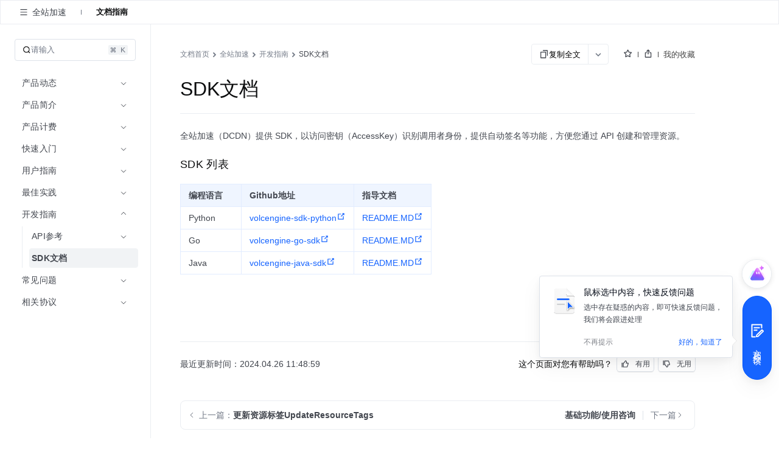

--- FILE ---
content_type: text/html; charset=UTF-8
request_url: https://www.volcengine.com/docs/6559/179774
body_size: 48596
content:
<!doctype html><html lang="zh"><head><script>window.gfdatav1={"env":"prod","envName":"prod","runtime":"node","ver":"1.0.0.391","canary":0,"idc":"hl","region":"cn","vdc":"hl","vregion":"China-North","extra":{"canaryType":null}}</script><script type="application/json" id="__MODERN_SERVER_DATA__">{"router":{"baseUrl":"/","params":{}}}</script><script>!function(e,r,n,t,s,a,o,c,i,l,d,p,f,m){a="precollect",o="getAttribute",c="addEventListener",l=function(e){(d=[].slice.call(arguments)).push(Date.now(),location.href),(e==a?l.p.a:l.q).push(d)},l.q=[],l.p={a:[]},e[s]=l,(p=document.createElement("script")).src=n+"?bid=volc_fe_portal_doccenter&globalName="+s,p.crossOrigin=n.indexOf("sdk-web")>0?"anonymous":"use-credentials",r.getElementsByTagName("head")[0].appendChild(p),c in e&&(l.pcErr=function(r){r=r||e.event,(f=r.target||r.srcElement)instanceof Element||f instanceof HTMLElement?f[o]("integrity")?e[s](a,"sri",f[o]("href")||f[o]("src")):e[s](a,"st",{tagName:f.tagName,url:f[o]("href")||f[o]("src")}):e[s](a,"err",r.error||r.message)},l.pcRej=function(r){r=r||e.event,e[s](a,"err",r.reason||r.detail&&r.detail.reason)},e[c]("error",l.pcErr,!0),e[c]("unhandledrejection",l.pcRej,!0)),"PerformanceLongTaskTiming"in e&&((m=l.pp={entries:[]}).observer=new PerformanceObserver(function(e){m.entries=m.entries.concat(e.getEntries())}),m.observer.observe({entryTypes:["longtask","largest-contentful-paint","layout-shift"]}))}(window,document,"https://lf3-short.ibytedapm.com/slardar/fe/sdk-web/browser.cn.js",0,"Slardar")</script><script >
            ;(function(){
              window._MODERNJS_ROUTE_MANIFEST = {"routeAssets":{"main":{"chunkIds":[691,378,740,74,801,521,792],"assets":["static/css/lib-arco.59db3045.css","static/js/lib-arco.6129f415.js","static/js/lib-polyfill.e33d41e3.js","static/js/lib-lodash.3c11eaae.js","static/js/lib-axios.7dc25cbe.js","static/css/521.f1fa3c2e.css","static/js/521.a93d01f7.js","static/css/main.9dcee9b8.css","static/js/main.4dd359d3.js"],"referenceCssAssets":["static/css/lib-arco.59db3045.css","static/css/521.f1fa3c2e.css","static/css/main.9dcee9b8.css"]},"$":{"chunkIds":[161],"assets":["static/css/async/$.48f76470.css","static/js/async/$.2de60691.js"],"referenceCssAssets":["static/css/async/$.48f76470.css"]},"docs/page":{"chunkIds":[188],"assets":["static/css/async/docs/page.a17001e3.css","static/js/async/docs/page.2fafac67.js"],"referenceCssAssets":["static/css/async/docs/page.a17001e3.css"]},"docs/(libid)/(docid$)/page":{"chunkIds":[831],"assets":["static/css/async/docs/(libid)/(docid$)/page.ded9b88b.css","static/js/async/docs/(libid)/(docid$)/page.743f0d37.js"],"referenceCssAssets":["static/css/async/docs/(libid)/(docid$)/page.ded9b88b.css"]},"docs/(libid)/layout":{"chunkIds":[741],"assets":["static/css/async/docs/(libid)/layout.b6f5b473.css","static/js/async/docs/(libid)/layout.74ed67c1.js"],"referenceCssAssets":["static/css/async/docs/(libid)/layout.b6f5b473.css"]},"docs/favorite/page":{"chunkIds":[273],"assets":["static/css/async/docs/favorite/page.be744ac3.css","static/js/async/docs/favorite/page.d01fb76d.js"],"referenceCssAssets":["static/css/async/docs/favorite/page.be744ac3.css"]},"docs/material-download/page":{"chunkIds":[175],"assets":["static/css/async/docs/material-download/page.375b643d.css","static/js/async/docs/material-download/page.dbdafca3.js"],"referenceCssAssets":["static/css/async/docs/material-download/page.375b643d.css"]},"docs/practice/page":{"chunkIds":[952],"assets":["static/css/async/docs/practice/page.5ea885f5.css","static/js/async/docs/practice/page.9d6fe969.js"],"referenceCssAssets":["static/css/async/docs/practice/page.5ea885f5.css"]},"docs/practice/layout":{"chunkIds":[675],"assets":["static/css/async/docs/practice/layout.b8b785f9.css","static/js/async/docs/practice/layout.1016af2e.js"],"referenceCssAssets":["static/css/async/docs/practice/layout.b8b785f9.css"]},"docs/layout":{"chunkIds":[143],"assets":["static/js/async/docs/layout.60b14153.js"],"referenceCssAssets":[]},"viewer-v2":{"chunkIds":[18],"assets":["static/css/async/viewer-v2.185cb6c5.css","static/js/async/viewer-v2.e0fad247.js"],"referenceCssAssets":["static/css/async/viewer-v2.185cb6c5.css"]},"highlightjs":{"chunkIds":[940],"assets":["static/js/async/highlightjs.ea241a14.js"],"referenceCssAssets":[]},"inlineCodeWorker":{"chunkIds":[377],"assets":["static/js/async/inlineCodeWorker.089139d7.js"],"referenceCssAssets":[]}}};
            })();
          </script><title data-react-helmet="true">SDK文档--全站加速-火山引擎</title><meta charset="utf-8"><meta name="viewport" content="width=device-width,initial-scale=1,shrink-to-fit=no,viewport-fit=cover,minimum-scale=1,maximum-scale=1,user-scalable=no"><meta http-equiv="x-ua-compatible" content="ie=edge"><meta name="renderer" content="webkit"><meta name="layoutmode" content="standard"><meta name="imagemode" content="force"><meta name="wap-font-scale" content="no"><meta name="format-detection" content="telephone=no"><link href="//portal.volccdn.com/obj/volcfe-scm/doccenter/static/css/lib-arco.59db3045.css" rel="stylesheet" crossorigin="anonymous"><link href="//portal.volccdn.com/obj/volcfe-scm/doccenter/static/css/521.f1fa3c2e.css" rel="stylesheet" crossorigin="anonymous"><link href="//portal.volccdn.com/obj/volcfe-scm/doccenter/static/css/main.9dcee9b8.css" rel="stylesheet" crossorigin="anonymous"><meta charset="utf-8"><meta viewport="width=device-width,maximum-scale=1,minimum-scale=1"><link rel="preconnect" href="//portal.volccdn.com"><link rel="dns-prefetch" href="//portal.volccdn.com"><link rel="preconnect" href="//console.volcengine.com"><link rel="dns-prefetch" href="//console.volcengine.com"><meta msapplication-tileimage="//portal.volccdn.com/obj/volcfe/misc/favicon.png"><meta og:image="//portal.volccdn.com/obj/volcfe/misc/favicon.png"><link rel="icon" href="//portal.volccdn.com/obj/volcfe/misc/favicon.png" sizes="32x32"><link rel="icon" href="//portal.volccdn.com/obj/volcfe/misc/favicon.png" sizes="192x192"><link apple-touch-icon-precomposed="//portal.volccdn.com/obj/volcfe/misc/favicon.png"><meta bytedance-verification-code="BFlDDn5NtCfKBA015qLJ"><meta referrer="always"><noscript>You need to enable JavaScript to run this app.</noscript><script>!function(n,t){if(n.LogAnalyticsObject=t,!n[t]){let e=function(){e.q.push(arguments)};e.q=e.q||[],n[t]=e}n[t].l=Number(new Date)}(window,"collectEvent")</script><link crossorigin="anonymous" href="//portal.volccdn.com/obj/volcfe-scm/doccenter/static/css/async/docs/(libid)/layout.b6f5b473.css" rel="stylesheet" /><link crossorigin="anonymous" href="//portal.volccdn.com/obj/volcfe-scm/doccenter/static/css/async/docs/(libid)/(docid$)/page.ded9b88b.css" rel="stylesheet" />  <link data-react-helmet="true" rel="canonical" href="https://www.volcengine.com/docs/6559/179774"/>
  <meta data-react-helmet="true" name="keywords" content="全站加速"/><meta data-react-helmet="true" name="description" content="火山引擎官方文档中心，产品文档、快速入门、用户指南等内容，你关心的都在这里，包含火山引擎主要产品的使用手册、API或SDK手册、常见问题等必备资料，我们会不断优化，为用户带来更好的使用体验"/><meta data-react-helmet="true" name="sharecontent" data-msg-img="https://portal.volccdn.com/obj/volcfe/misc/favicon.png" data-msg-title="SDK文档--全站加速-火山引擎" data-msg-content="火山引擎官方文档中心，产品文档、快速入门、用户指南等内容，你关心的都在这里，包含火山引擎主要产品的使用手册、API或SDK手册、常见问题等必备资料，我们会不断优化，为用户带来更好的使用体验" data-msg-callback="" data-line-img="https://portal.volccdn.com/obj/volcfe/misc/favicon.png" data-line-title="SDK文档--全站加速-火山引擎" data-line-callback=""/>
  <script data-react-helmet="true" >try{if("undefined"!=typeof fetch){for(var e="",t=document.cookie.split("; "),o=0;o<t.length;o++){var n=t[o].split("="),c=n[0];if("csrfToken"===(c=c.trim())){e=n[1].replace(/(%[0-9A-Z]{2})+/g,decodeURIComponent);break}}window.volcfeGetUserPromise=fetch("https://console.volcengine.com/api/passport/account/getUser",{method:"POST",credentials:"include",headers:{accept:"application/json, text/plain, */*","content-type":"application/json; charset=UTF-8","x-csrf-token":e}})}}catch(e){}</script><script data-react-helmet="true" >
(function(win, export_obj) {
  win['AccountInfo'] = {"Id":0};
})(window, 'accountInfo');
</script><script data-react-helmet="true" >window._volfce_login_modal_enabled=true;</script><script data-react-helmet="true" crossOrigin="anonymous" defer="true" src="https://lf-cdn-tos.bytescm.com/obj/static/bytereplay/1.0.32.6/snapshot/index.umd.js"></script>
</head><body><div id="root"><div class="wrap-ZYMs"><div class="root-h4Ln volcfe-flex" id="withRoot"><div style="width:0" id="volcfe-nav-scroll-padding" class="volcfe-nav-pc"></div><div id="appbar" data-version="4.0.17-beta.1"><div id="volcfe-nav-top-banner" style="height:52px;top:-52px" class="volcfe-nav-top-banner"><div class="volcfe-nav-top-banner-inner"><span class="volcfe-nav-top-banner-tooltip"></span><a class="volcfe-nav-top-banner-text"></a><a class="volcfe-nav-top-banner-link volcfe-nav-pc"></a><div class="volcfe-nav-top-banner-close volcfe-nav-pc"></div></div></div><div style="top:0px" data-hidden="false" id="volcfe-nav"><div class="volcfe-flex-middle volcfe-nav-content volcfe-nav-theme-light"><div class="volcfe-nav-left"><a href="//www.volcengine.com" target="_self" class="volcfe-nav-link volcfe-nav-clickable volcfe-nav-logo volcfe-nav-element volcfe-nav-logo-volcengine volcfe-nav-logo--with-divider"></a><div class="volcfe-nav-divider volcfe-nav-pc"></div><div class="volcfe-nav-element volcfe-nav-subtitle volcfe-nav-pc">文档中心</div></div><div class="volcfe-nav-middle"><div class="volcfe-search-bar-container"><div class="volcfe-carousel-searchbar"><div class="volcfe-carousel-searchbar__content"><svg xmlns="http://www.w3.org/2000/svg" width="1em" height="1em" viewBox="0 0 48 48" fill="none" class="volcfe-search-bar__button icon-search-desktop"><g clip-path="url(#clip0_46669_4779)"><path fill-rule="evenodd" clip-rule="evenodd" d="M22 6.00002C22 6.55231 21.5517 6.9963 21.0008 7.03572C18.5836 7.20865 16.2465 8.00676 14.222 9.35945C11.9197 10.8978 10.1253 13.0843 9.06569 15.6425C8.00607 18.2006 7.72882 21.0156 8.26901 23.7313C8.80921 26.447 10.1426 28.9416 12.1005 30.8995C14.0584 32.8574 16.553 34.1908 19.2687 34.731C21.9845 35.2712 24.7994 34.994 27.3576 33.9343C29.9157 32.8747 32.1022 31.0803 33.6406 28.778C34.9933 26.7536 35.7914 24.4164 35.9643 21.9992C36.0037 21.4483 36.4477 21 37 21H39C39.5523 21 40.0029 21.4481 39.9722 21.9995C39.7938 25.2085 38.7588 28.3179 36.9665 31.0003C36.5721 31.5905 36.1446 32.1547 35.6868 32.6907L45.2862 42.2901C45.6768 42.6806 45.6768 43.3138 45.2862 43.7043L43.6976 45.2929C43.3071 45.6835 42.6739 45.6835 42.2834 45.2929L32.5643 35.5738C31.4295 36.3964 30.1967 37.0879 28.8883 37.6298C25.5992 38.9922 21.98 39.3487 18.4884 38.6541C14.9967 37.9596 11.7894 36.2453 9.27209 33.7279C6.75474 31.2106 5.04041 28.0033 4.34587 24.5116C3.65134 21.02 4.0078 17.4008 5.37018 14.1117C6.73255 10.8226 9.03966 8.01144 11.9997 6.03357C14.6821 4.24126 17.7915 3.20622 21.0005 3.02779C21.5519 2.99713 22 3.44774 22 4.00002V6.00002ZM30.5386 6.54221C30.1541 7.97865 29.0331 9.10126 27.5973 9.48798L25.6215 10.0201C24.1262 10.4228 24.1262 12.5444 25.6215 12.9472L27.5844 13.4758C29.0181 13.862 30.138 14.9819 30.5241 16.4156L31.0528 18.3785C31.4555 19.8739 33.5771 19.8739 33.9799 18.3785L34.512 16.4027C34.8987 14.9669 36.0214 13.8459 37.4578 13.4614L39.3763 12.9478C40.8746 12.5467 40.8746 10.4206 39.3763 10.0195L37.4449 9.50246C36.0063 9.11732 34.8827 7.99366 34.4975 6.55506L33.9805 4.62375C33.5794 3.12545 31.4533 3.12545 31.0522 4.62375L30.5386 6.54221Z" fill="url(#paint0_linear_46669_4779)"></path></g><defs><clipPath id="clip0_46669_4779"><rect width="48" height="48" fill="white"></rect></clipPath><linearGradient id="paint0_linear_46669_4779" x1="4" y1="45.5859" x2="45.5791" y2="45.5859" gradientUnits="userSpaceOnUse"><stop offset="0.01" stop-color="#3B91FF"></stop><stop offset="0.4" stop-color="#0D5EFF"></stop><stop offset="0.995" stop-color="#C069FF"></stop></linearGradient></defs></svg><svg xmlns="http://www.w3.org/2000/svg" width="24" height="24" viewBox="0 0 24 24" fill="currentColor" class="volcfe-search-bar__button icon-search-mobile"><path fill-rule="evenodd" d="M16.657 5.343c2.885 2.885 3.106 7.425.663 10.563l4.145 4.145c.078.078.078.205 0 .283l-1.131 1.131c-.078.078-.205.078-.283 0l-4.146-4.144c-3.138 2.442-7.677 2.22-10.562-.664-3.124-3.124-3.124-8.19 0-11.314 3.124-3.124 8.19-3.124 11.314 0zm-1.414 1.414c-2.344-2.343-6.142-2.343-8.486 0-2.343 2.344-2.343 6.142 0 8.486 2.344 2.343 6.142 2.343 8.486 0 2.343-2.344 2.343-6.142 0-8.486z"></path></svg><div class="volcfe-carousel-searchbar__inner"><div class="volcfe-carousel-searchbar__item"></div></div></div></div><div class="volcfe-search-bar"><div class="volcfe-search-bar__content"><svg xmlns="http://www.w3.org/2000/svg" width="1em" height="1em" viewBox="0 0 48 48" fill="none" class="volcfe-search-bar__button"><g clip-path="url(#clip0_46669_4779)"><path fill-rule="evenodd" clip-rule="evenodd" d="M22 6.00002C22 6.55231 21.5517 6.9963 21.0008 7.03572C18.5836 7.20865 16.2465 8.00676 14.222 9.35945C11.9197 10.8978 10.1253 13.0843 9.06569 15.6425C8.00607 18.2006 7.72882 21.0156 8.26901 23.7313C8.80921 26.447 10.1426 28.9416 12.1005 30.8995C14.0584 32.8574 16.553 34.1908 19.2687 34.731C21.9845 35.2712 24.7994 34.994 27.3576 33.9343C29.9157 32.8747 32.1022 31.0803 33.6406 28.778C34.9933 26.7536 35.7914 24.4164 35.9643 21.9992C36.0037 21.4483 36.4477 21 37 21H39C39.5523 21 40.0029 21.4481 39.9722 21.9995C39.7938 25.2085 38.7588 28.3179 36.9665 31.0003C36.5721 31.5905 36.1446 32.1547 35.6868 32.6907L45.2862 42.2901C45.6768 42.6806 45.6768 43.3138 45.2862 43.7043L43.6976 45.2929C43.3071 45.6835 42.6739 45.6835 42.2834 45.2929L32.5643 35.5738C31.4295 36.3964 30.1967 37.0879 28.8883 37.6298C25.5992 38.9922 21.98 39.3487 18.4884 38.6541C14.9967 37.9596 11.7894 36.2453 9.27209 33.7279C6.75474 31.2106 5.04041 28.0033 4.34587 24.5116C3.65134 21.02 4.0078 17.4008 5.37018 14.1117C6.73255 10.8226 9.03966 8.01144 11.9997 6.03357C14.6821 4.24126 17.7915 3.20622 21.0005 3.02779C21.5519 2.99713 22 3.44774 22 4.00002V6.00002ZM30.5386 6.54221C30.1541 7.97865 29.0331 9.10126 27.5973 9.48798L25.6215 10.0201C24.1262 10.4228 24.1262 12.5444 25.6215 12.9472L27.5844 13.4758C29.0181 13.862 30.138 14.9819 30.5241 16.4156L31.0528 18.3785C31.4555 19.8739 33.5771 19.8739 33.9799 18.3785L34.512 16.4027C34.8987 14.9669 36.0214 13.8459 37.4578 13.4614L39.3763 12.9478C40.8746 12.5467 40.8746 10.4206 39.3763 10.0195L37.4449 9.50246C36.0063 9.11732 34.8827 7.99366 34.4975 6.55506L33.9805 4.62375C33.5794 3.12545 31.4533 3.12545 31.0522 4.62375L30.5386 6.54221Z" fill="url(#paint0_linear_46669_4779)"></path></g><defs><clipPath id="clip0_46669_4779"><rect width="48" height="48" fill="white"></rect></clipPath><linearGradient id="paint0_linear_46669_4779" x1="4" y1="45.5859" x2="45.5791" y2="45.5859" gradientUnits="userSpaceOnUse"><stop offset="0.01" stop-color="#3B91FF"></stop><stop offset="0.4" stop-color="#0D5EFF"></stop><stop offset="0.995" stop-color="#C069FF"></stop></linearGradient></defs></svg><div class="volcfe-search-form"><input id="volcfe-nav-search-input" name="volcfe-nav-search-input" placeholder="请输入关键字" class="volcfe-search-form__input" type="text" autoComplete="off" value=""/><span class="volcfe-search-form__clear"><svg xmlns="http://www.w3.org/2000/svg" width="1em" height="1em" viewBox="0 0 6 6" fill="none"><path fill-rule="evenodd" clip-rule="evenodd" d="M5.16376 0.357392L5.65874 0.852366C5.81495 1.00858 5.81495 1.26184 5.65874 1.41805L4.06728 3.00923L5.65874 4.60061C5.81495 4.75682 5.81495 5.01009 5.65874 5.1663L5.16376 5.66127C5.00756 5.81748 4.75429 5.81748 4.59808 5.66127L3.00628 4.06923L1.4161 5.66069C1.25989 5.8169 1.00662 5.8169 0.850413 5.66069L0.355439 5.16572C0.199229 5.00951 0.199229 4.75624 0.355439 4.60003L1.94528 3.00923L0.355439 1.41863C0.199229 1.26242 0.199229 1.00915 0.355439 0.852945L0.850413 0.35797C1.00662 0.20176 1.25989 0.20176 1.4161 0.35797L3.00628 1.94823L4.59808 0.357392C4.75429 0.201182 5.00756 0.201182 5.16376 0.357392Z" fill="currentColor"></path></svg></span></div></div></div></div></div><div class="volcfe-nav-right"><div class="language-select_9a596"><div role="combobox" aria-haspopup="listbox" aria-autocomplete="list" aria-expanded="false" tabindex="0" style="width:fit-content;height:100%" class="arco-select arco-select-single arco-select-size-default arco-select-no-border volcfe-nav-link volcfe-nav-clickable volcfe-flex volcfe-nav-menu-entry prefix-icon"><div title="简体" class="arco-select-view arco-select-view-with-prefix"><div aria-hidden="true" class="arco-select-prefix"><svg width="16" height="16" viewBox="0 0 16 16" fill="currentColor" xmlns="http://www.w3.org/2000/svg" class="language-earth-icon default-icon"><g clip-path="url(#clip0_1055_87)"><path d="M7.99976 0.666748C12.0497 0.666748 15.3336 3.94982 15.3337 7.99976C15.3337 12.0498 12.0498 15.3337 7.99976 15.3337C3.94982 15.3336 0.666748 12.0497 0.666748 7.99976C0.666924 3.94993 3.94993 0.666924 7.99976 0.666748ZM6.0144 8.66675C6.08306 10.1991 6.38623 11.5994 6.8562 12.6335C7.09204 13.1524 7.356 13.5436 7.61108 13.781C7.78558 13.9433 7.91083 13.9997 7.99976 13.9998C8.08872 13.9998 8.21472 13.9436 8.3894 13.781C8.64443 13.5436 8.90753 13.1523 9.14331 12.6335C9.61331 11.5994 9.91645 10.1992 9.98511 8.66675H6.0144ZM2.03687 8.66675C2.28258 10.8891 3.7415 12.7462 5.73706 13.5593L5.84937 13.6033L5.81226 13.533C5.18182 12.3254 4.75983 10.6047 4.68042 8.66675H2.03687ZM11.3201 8.66675C11.2391 10.6424 10.8021 12.3927 10.1511 13.6033C12.2039 12.8147 13.7134 10.9302 13.9636 8.66675H11.3201ZM5.80933 2.41284C3.77698 3.2104 2.2854 5.08475 2.03687 7.33374H4.68042C4.75864 5.42388 5.16961 3.72497 5.78491 2.52026L5.84937 2.39722L5.80933 2.41284ZM7.99976 1.99976C7.9108 1.99982 7.78565 2.05705 7.61108 2.21948C7.35608 2.45677 7.09295 2.84739 6.85718 3.36597C6.38707 4.4002 6.08304 5.80103 6.0144 7.33374H9.98511C9.91647 5.80103 9.61342 4.4002 9.14331 3.36597C8.9076 2.84748 8.64435 2.45684 8.3894 2.21948C8.23065 2.07176 8.11216 2.01145 8.02515 2.00171L7.99976 1.99976ZM10.1873 2.46753C10.8177 3.67515 11.2407 5.39572 11.3201 7.33374H13.9636C13.718 5.11121 12.2582 3.25428 10.2625 2.44116L10.1511 2.39722L10.1873 2.46753Z" fill="currentColor"></path></g><defs><clipPath id="clip0_1055_87"><rect width="16" height="16" fill="white"></rect></clipPath></defs></svg></div><span class="arco-select-view-selector"><input aria-hidden="true" autoComplete="off" tabindex="-1" placeholder="Select language" class="arco-select-view-input arco-select-hidden" style="width:100%;pointer-events:none" value=""/><span class="arco-select-view-value">简体</span></span><div aria-hidden="true" class="arco-select-suffix"><div class="arco-select-arrow-icon"><svg fill="none" stroke="currentColor" stroke-width="4" viewBox="0 0 48 48" aria-hidden="true" focusable="false" class="arco-icon arco-icon-down"><path d="M39.6 17.443 24.043 33 8.487 17.443"></path></svg></div></div></div></div></div><a href="https://www.volcengine.com/docs" target="_blank" class="volcfe-nav-link volcfe-nav-clickable volcfe-nav-pc volcfe-flex volcfe-nav-menu-entry">文档</a><a href="https://www.volcengine.com/beian" target="_blank" class="volcfe-nav-link volcfe-nav-clickable volcfe-nav-pc volcfe-flex volcfe-nav-menu-entry">备案</a><a href="https://console.volcengine.com" target="_blank" class="volcfe-nav-link volcfe-nav-clickable volcfe-nav-pc volcfe-flex volcfe-nav-menu-entry">控制台</a><div id="volcfe-nav-right"><div class="volcfe-flex-middle volcfe-nav-pc"><a href="//console.volcengine.com/auth/login?redirectURI=%2F%2Fwww.volcengine.com%2Fdocs%2F6559%2F179774" class="volcfe-nav-link volcfe-nav-clickable volcfe-nav-element volcfe-nav-menu-entry" target="_self">登录</a><a href="//console.volcengine.com/auth/signup?redirectURI=%2F%2Fwww.volcengine.com%2Fdocs%2F6559%2F179774" class="volcfe-nav-link volcfe-nav-clickable volcfe-nav-register-btn" target="_self">立即注册</a></div><svg width="24" height="24" viewBox="0 0 24 24" fill="currentColor" xmlns="http://www.w3.org/2000/svg" class="volcfe-nav-element volcfe-nav-mob-button volcfe-nav-mobile"><path d="M11.9976 16.5C15.0516 16.5 17.9081 17.7521 19.971 19.922C20.3515 20.3222 20.3355 20.9552 19.9352 21.3357C19.535 21.7163 18.902 21.7003 18.5215 21.3C16.8324 19.5233 14.4979 18.5 11.9976 18.5C9.47485 18.5 7.12122 19.542 5.42958 21.3468C5.0519 21.7498 4.41907 21.7703 4.01611 21.3926C3.61315 21.0149 3.59265 20.3821 3.97033 19.9792C6.03624 17.7749 8.91613 16.5 11.9976 16.5ZM11.95 2.5C15.4017 2.5 18.2 5.29822 18.2 8.75C18.2 12.2018 15.4017 15 11.95 15C8.49818 15 5.69995 12.2018 5.69995 8.75C5.69995 5.29822 8.49818 2.5 11.95 2.5ZM11.95 4.5C9.60275 4.5 7.69995 6.40279 7.69995 8.75C7.69995 11.0972 9.60275 13 11.95 13C14.2972 13 16.2 11.0972 16.2 8.75C16.2 6.40279 14.2972 4.5 11.95 4.5Z"></path></svg></div><svg xmlns="http://www.w3.org/2000/svg" width="24" height="24" viewBox="0 0 24 24" fill="currentColor" class="volcfe-nav-element volcfe-nav-mob-button volcfe-nav-mobile"><path fill-rule="evenodd" d="M19.8 17c.11 0 .2.09.2.2v1.6c0 .11-.09.2-.2.2H4.2c-.11 0-.2-.09-.2-.2v-1.6c0-.11.09-.2.2-.2h15.6zm0-6c.11 0 .2.09.2.2v1.6c0 .11-.09.2-.2.2H4.2c-.11 0-.2-.09-.2-.2v-1.6c0-.11.09-.2.2-.2h15.6zm0-6c.11 0 .2.09.2.2v1.6c0 .11-.09.2-.2.2H4.2c-.11 0-.2-.09-.2-.2V5.2c0-.11.09-.2.2-.2h15.6z"></path></svg></div></div></div><div id="volcfe-nav-mobile-menu-container"></div></div><div class="content-y9Pp volcfe-flex" id="app-content"><div id="docs-box"><div class="box-YLbM"><div class=""><div class=""><div class="subnav-fbkm" id="sub-nav"><div class="left-yK02"><div class="titleWrapper-xjXS"><button class="arco-btn arco-btn-text arco-btn-size-small arco-btn-shape-square arco-btn-icon-only icon-wQS0" type="button"><img style="width:100%" src="[data-uri]" alt="open"/></button><div class="title-w45Q">全站加速</div></div><div class="divider-w6rn"></div><div class="menu-ho3E"><a class="menuItem-V3Xz active-q3G_">文档指南</a></div></div><div class="right-TURT"></div></div></div></div><div class="" style="width:100%"><div class=""><div class="topBar-YylW"><div class="sidebarhead-nnRI"><div class="titlebar-LIQn"><h6>全站加速</h6><div class="lib-op4D "><p>全站加速</p><img src="[data-uri]"/></div><div class="sidebarfloatmenuicon-GtJH"></div></div></div><div class="icons-DVqT"><div class="icon-x9sK"><img src="[data-uri]" alt=""/></div><div class="icon-x9sK "><img src="[data-uri]" alt=""/></div></div></div></div></div><div class="sidebar-SoP1 all_second_nav  false "><div class="subnav-Mqlf"><div role="combobox" aria-haspopup="listbox" aria-autocomplete="list" aria-expanded="false" tabindex="0" class="arco-select arco-select-single arco-select-size-default"><div title="文档指南" class="arco-select-view"><span class="arco-select-view-selector"><input aria-hidden="true" autoComplete="off" tabindex="-1" class="arco-select-view-input arco-select-hidden" style="width:100%;pointer-events:none" value=""/><span class="arco-select-view-value">文档指南</span></span><div aria-hidden="true" class="arco-select-suffix"><span class="arco-select-suffix-icon"><img src="[data-uri]" alt="" style="transform:translateY(1px)"/></span></div></div></div></div><div class="content-ldPN"><div class="searchwrap-i_F4"><div class="left-kM8j"><svg fill="none" stroke="currentColor" stroke-width="4" viewBox="0 0 48 48" aria-hidden="true" focusable="false" class="searchicon-eRH5 arco-icon arco-icon-search"><path d="M33.072 33.071c6.248-6.248 6.248-16.379 0-22.627-6.249-6.249-16.38-6.249-22.628 0-6.248 6.248-6.248 16.379 0 22.627 6.248 6.248 16.38 6.248 22.628 0Zm0 0 8.485 8.485"></path></svg><span>请输入</span></div><div class="right-QFHA"><img src="[data-uri]" alt=""/><img src="[data-uri]" alt=""/></div></div><div class="box-VqUF "><div role="menu" class="arco-menu arco-menu-light arco-menu-vertical menu-sYoy"><div class="arco-menu-inner"><div class="arco-menu-inline item-JA2c"><div tabindex="0" aria-expanded="false" class="arco-menu-inline-header"><span><span><span class="label-z77I">产品动态</span></span></span><span class="arco-menu-icon-suffix "><svg fill="none" stroke="currentColor" stroke-width="4" viewBox="0 0 48 48" aria-hidden="true" focusable="false" class="arco-icon arco-icon-down"><path d="M39.6 17.443 24.043 33 8.487 17.443"></path></svg></span></div><div class="arco-menu-inline-content" style="height:0;visibility:hidden"><div tabindex="0" role="menuitem" class="arco-menu-item arco-menu-item-indented item-JA2c"><span><span class="arco-menu-indent"></span></span><span class="arco-menu-item-inner" style="display:block"><a href="/docs/6559/159253"><span id="menu_159253"><span class="label-z77I">新功能发布记录</span></span></a></span></div><div class="arco-menu-inline item-JA2c"><div tabindex="0" aria-expanded="false" class="arco-menu-inline-header"><span><span class="arco-menu-indent"></span></span><span><span><span class="label-z77I">产品公告</span></span></span><span class="arco-menu-icon-suffix "><svg fill="none" stroke="currentColor" stroke-width="4" viewBox="0 0 48 48" aria-hidden="true" focusable="false" class="arco-icon arco-icon-down"><path d="M39.6 17.443 24.043 33 8.487 17.443"></path></svg></span></div><div class="arco-menu-inline-content" style="height:0;visibility:hidden"><div tabindex="0" role="menuitem" class="arco-menu-item arco-menu-item-indented item-JA2c"><span><span class="arco-menu-indent"></span><span class="arco-menu-indent"></span></span><span class="arco-menu-item-inner" style="display:block"><a href="/docs/6559/192700"><span id="menu_192700"><span class="label-z77I">【产品变更】旧版 API 变更通知</span></span></a></span></div><div tabindex="0" role="menuitem" class="arco-menu-item arco-menu-item-indented item-JA2c"><span><span class="arco-menu-indent"></span><span class="arco-menu-indent"></span></span><span class="arco-menu-item-inner" style="display:block"><a href="/docs/6559/1218948"><span id="menu_1218948"><span class="label-z77I">域名下线规则调整的公告</span></span></a></span></div><div tabindex="0" role="menuitem" class="arco-menu-item arco-menu-item-indented item-JA2c"><span><span class="arco-menu-indent"></span><span class="arco-menu-indent"></span></span><span class="arco-menu-item-inner" style="display:block"><a href="/docs/6559/1828947"><span id="menu_1828947"><span class="label-z77I">火山引擎全站加速边缘安全能力升级公告</span></span></a></span></div></div></div></div></div><div class="arco-menu-inline item-JA2c"><div tabindex="0" aria-expanded="false" class="arco-menu-inline-header"><span><span><span class="label-z77I">产品简介</span></span></span><span class="arco-menu-icon-suffix "><svg fill="none" stroke="currentColor" stroke-width="4" viewBox="0 0 48 48" aria-hidden="true" focusable="false" class="arco-icon arco-icon-down"><path d="M39.6 17.443 24.043 33 8.487 17.443"></path></svg></span></div><div class="arco-menu-inline-content" style="height:0;visibility:hidden"><div tabindex="0" role="menuitem" class="arco-menu-item arco-menu-item-indented item-JA2c"><span><span class="arco-menu-indent"></span></span><span class="arco-menu-item-inner" style="display:block"><a href="/docs/6559/79753"><span id="menu_79753"><span class="label-z77I">产品概览</span></span></a></span></div><div tabindex="0" role="menuitem" class="arco-menu-item arco-menu-item-indented item-JA2c"><span><span class="arco-menu-indent"></span></span><span class="arco-menu-item-inner" style="display:block"><a href="/docs/6559/108606"><span id="menu_108606"><span class="label-z77I">工作原理</span></span></a></span></div><div tabindex="0" role="menuitem" class="arco-menu-item arco-menu-item-indented item-JA2c"><span><span class="arco-menu-indent"></span></span><span class="arco-menu-item-inner" style="display:block"><a href="/docs/6559/79754"><span id="menu_79754"><span class="label-z77I">产品优势</span></span></a></span></div><div tabindex="0" role="menuitem" class="arco-menu-item arco-menu-item-indented item-JA2c"><span><span class="arco-menu-indent"></span></span><span class="arco-menu-item-inner" style="display:block"><a href="/docs/6559/102219"><span id="menu_102219"><span class="label-z77I">应用场景</span></span></a></span></div></div></div><div class="arco-menu-inline item-JA2c"><div tabindex="0" aria-expanded="false" class="arco-menu-inline-header"><span><span><span class="label-z77I">产品计费</span></span></span><span class="arco-menu-icon-suffix "><svg fill="none" stroke="currentColor" stroke-width="4" viewBox="0 0 48 48" aria-hidden="true" focusable="false" class="arco-icon arco-icon-down"><path d="M39.6 17.443 24.043 33 8.487 17.443"></path></svg></span></div><div class="arco-menu-inline-content" style="height:0;visibility:hidden"><div tabindex="0" role="menuitem" class="arco-menu-item arco-menu-item-indented item-JA2c"><span><span class="arco-menu-indent"></span></span><span class="arco-menu-item-inner" style="display:block"><a href="/docs/6559/79694"><span id="menu_79694"><span class="label-z77I">计费概览</span></span></a></span></div><div tabindex="0" role="menuitem" class="arco-menu-item arco-menu-item-indented item-JA2c"><span><span class="arco-menu-indent"></span></span><span class="arco-menu-item-inner" style="display:block"><a href="/docs/6559/114409"><span id="menu_114409"><span class="label-z77I">基础服务计费</span></span></a></span></div><div tabindex="0" role="menuitem" class="arco-menu-item arco-menu-item-indented item-JA2c"><span><span class="arco-menu-indent"></span></span><span class="arco-menu-item-inner" style="display:block"><a href="/docs/6559/114415"><span id="menu_114415"><span class="label-z77I">请求数计费</span></span></a></span></div><div class="arco-menu-inline item-JA2c"><div tabindex="0" aria-expanded="false" class="arco-menu-inline-header"><span><span class="arco-menu-indent"></span></span><span><span><span class="label-z77I">增值服务计费</span></span></span><span class="arco-menu-icon-suffix "><svg fill="none" stroke="currentColor" stroke-width="4" viewBox="0 0 48 48" aria-hidden="true" focusable="false" class="arco-icon arco-icon-down"><path d="M39.6 17.443 24.043 33 8.487 17.443"></path></svg></span></div><div class="arco-menu-inline-content" style="height:0;visibility:hidden"><div tabindex="0" role="menuitem" class="arco-menu-item arco-menu-item-indented item-JA2c"><span><span class="arco-menu-indent"></span><span class="arco-menu-indent"></span></span><span class="arco-menu-item-inner" style="display:block"><a href="/docs/6559/122458"><span id="menu_122458"><span class="label-z77I">安全防护服务计费</span></span></a></span></div><div tabindex="0" role="menuitem" class="arco-menu-item arco-menu-item-indented item-JA2c"><span><span class="arco-menu-indent"></span><span class="arco-menu-indent"></span></span><span class="arco-menu-item-inner" style="display:block"><a href="/docs/6559/149407"><span id="menu_149407"><span class="label-z77I">WebSocket计费</span></span></a></span></div><div tabindex="0" role="menuitem" class="arco-menu-item arco-menu-item-indented item-JA2c"><span><span class="arco-menu-indent"></span><span class="arco-menu-indent"></span></span><span class="arco-menu-item-inner" style="display:block"><a href="/docs/6559/1928472"><span id="menu_1928472"><span class="label-z77I">精品公网传输计费</span></span></a></span></div></div></div><div tabindex="0" role="menuitem" class="arco-menu-item arco-menu-item-indented item-JA2c"><span><span class="arco-menu-indent"></span></span><span class="arco-menu-item-inner" style="display:block"><a href="/docs/6559/79695"><span id="menu_79695"><span class="label-z77I">资源包</span></span></a></span></div><div tabindex="0" role="menuitem" class="arco-menu-item arco-menu-item-indented item-JA2c"><span><span class="arco-menu-indent"></span></span><span class="arco-menu-item-inner" style="display:block"><a href="/docs/6559/201533"><span id="menu_201533"><span class="label-z77I">高额账单风险警示</span></span></a></span></div></div></div><div class="arco-menu-inline item-JA2c"><div tabindex="0" aria-expanded="false" class="arco-menu-inline-header"><span><span><span class="label-z77I">快速入门</span></span></span><span class="arco-menu-icon-suffix "><svg fill="none" stroke="currentColor" stroke-width="4" viewBox="0 0 48 48" aria-hidden="true" focusable="false" class="arco-icon arco-icon-down"><path d="M39.6 17.443 24.043 33 8.487 17.443"></path></svg></span></div><div class="arco-menu-inline-content" style="height:0;visibility:hidden"><div tabindex="0" role="menuitem" class="arco-menu-item arco-menu-item-indented item-JA2c"><span><span class="arco-menu-indent"></span></span><span class="arco-menu-item-inner" style="display:block"><a href="/docs/6559/79697"><span id="menu_79697"><span class="label-z77I">入门概览</span></span></a></span></div><div tabindex="0" role="menuitem" class="arco-menu-item arco-menu-item-indented item-JA2c"><span><span class="arco-menu-indent"></span></span><span class="arco-menu-item-inner" style="display:block"><a href="/docs/6559/102224"><span id="menu_102224"><span class="label-z77I">开通全站加速服务</span></span></a></span></div><div tabindex="0" role="menuitem" class="arco-menu-item arco-menu-item-indented item-JA2c"><span><span class="arco-menu-indent"></span></span><span class="arco-menu-item-inner" style="display:block"><a href="/docs/6559/102225"><span id="menu_102225"><span class="label-z77I">添加全站加速域名</span></span></a></span></div><div tabindex="0" role="menuitem" class="arco-menu-item arco-menu-item-indented item-JA2c"><span><span class="arco-menu-indent"></span></span><span class="arco-menu-item-inner" style="display:block"><a href="/docs/6559/102226"><span id="menu_102226"><span class="label-z77I">配置CNAME</span></span></a></span></div></div></div><div class="arco-menu-inline item-JA2c"><div tabindex="0" aria-expanded="false" class="arco-menu-inline-header"><span><span><span class="label-z77I">用户指南</span></span></span><span class="arco-menu-icon-suffix "><svg fill="none" stroke="currentColor" stroke-width="4" viewBox="0 0 48 48" aria-hidden="true" focusable="false" class="arco-icon arco-icon-down"><path d="M39.6 17.443 24.043 33 8.487 17.443"></path></svg></span></div><div class="arco-menu-inline-content" style="height:0;visibility:hidden"><div tabindex="0" role="menuitem" class="arco-menu-item arco-menu-item-indented item-JA2c"><span><span class="arco-menu-indent"></span></span><span class="arco-menu-item-inner" style="display:block"><a href="/docs/6559/116359"><span id="menu_116359"><span class="label-z77I">服务概览</span></span></a></span></div><div tabindex="0" role="menuitem" class="arco-menu-item arco-menu-item-indented item-JA2c"><span><span class="arco-menu-indent"></span></span><span class="arco-menu-item-inner" style="display:block"><a href="/docs/6559/1192559"><span id="menu_1192559"><span class="label-z77I">场景概览</span></span></a></span></div><div class="arco-menu-inline item-JA2c"><div tabindex="0" aria-expanded="false" class="arco-menu-inline-header"><span><span class="arco-menu-indent"></span></span><span><span><span class="label-z77I">AI Pages</span></span></span><span class="arco-menu-icon-suffix "><svg fill="none" stroke="currentColor" stroke-width="4" viewBox="0 0 48 48" aria-hidden="true" focusable="false" class="arco-icon arco-icon-down"><path d="M39.6 17.443 24.043 33 8.487 17.443"></path></svg></span></div><div class="arco-menu-inline-content" style="height:0;visibility:hidden"><div tabindex="0" role="menuitem" class="arco-menu-item arco-menu-item-indented item-JA2c"><span><span class="arco-menu-indent"></span><span class="arco-menu-indent"></span></span><span class="arco-menu-item-inner" style="display:block"><a href="/docs/6559/2188992"><span id="menu_2188992"><span class="label-z77I">AI Pages 概述</span></span></a></span></div><div tabindex="0" role="menuitem" class="arco-menu-item arco-menu-item-indented item-JA2c"><span><span class="arco-menu-indent"></span><span class="arco-menu-indent"></span></span><span class="arco-menu-item-inner" style="display:block"><a href="/docs/6559/2188993"><span id="menu_2188993"><span class="label-z77I">创建项目</span></span></a></span></div><div tabindex="0" role="menuitem" class="arco-menu-item arco-menu-item-indented item-JA2c"><span><span class="arco-menu-indent"></span><span class="arco-menu-indent"></span></span><span class="arco-menu-item-inner" style="display:block"><a href="/docs/6559/2188994"><span id="menu_2188994"><span class="label-z77I">绑定域名及 SSL 证书</span></span></a></span></div><div tabindex="0" role="menuitem" class="arco-menu-item arco-menu-item-indented item-JA2c"><span><span class="arco-menu-indent"></span><span class="arco-menu-indent"></span></span><span class="arco-menu-item-inner" style="display:block"><a href="/docs/6559/2188995"><span id="menu_2188995"><span class="label-z77I">管理部署</span></span></a></span></div></div></div><div class="arco-menu-inline item-JA2c"><div tabindex="0" aria-expanded="false" class="arco-menu-inline-header"><span><span class="arco-menu-indent"></span></span><span><span><span class="label-z77I">域名管理</span></span></span><span class="arco-menu-icon-suffix "><svg fill="none" stroke="currentColor" stroke-width="4" viewBox="0 0 48 48" aria-hidden="true" focusable="false" class="arco-icon arco-icon-down"><path d="M39.6 17.443 24.043 33 8.487 17.443"></path></svg></span></div><div class="arco-menu-inline-content" style="height:0;visibility:hidden"><div class="arco-menu-inline item-JA2c"><div tabindex="0" aria-expanded="false" class="arco-menu-inline-header"><span><span class="arco-menu-indent"></span><span class="arco-menu-indent"></span></span><span><span><span class="label-z77I">基础操作</span></span></span><span class="arco-menu-icon-suffix "><svg fill="none" stroke="currentColor" stroke-width="4" viewBox="0 0 48 48" aria-hidden="true" focusable="false" class="arco-icon arco-icon-down"><path d="M39.6 17.443 24.043 33 8.487 17.443"></path></svg></span></div><div class="arco-menu-inline-content" style="height:0;visibility:hidden"><div tabindex="0" role="menuitem" class="arco-menu-item arco-menu-item-indented item-JA2c"><span><span class="arco-menu-indent"></span><span class="arco-menu-indent"></span><span class="arco-menu-indent"></span></span><span class="arco-menu-item-inner" style="display:block"><a href="/docs/6559/79698"><span id="menu_79698"><span class="label-z77I">基础操作概述</span></span></a></span></div><div tabindex="0" role="menuitem" class="arco-menu-item arco-menu-item-indented item-JA2c"><span><span class="arco-menu-indent"></span><span class="arco-menu-indent"></span><span class="arco-menu-indent"></span></span><span class="arco-menu-item-inner" style="display:block"><a href="/docs/6559/1134484"><span id="menu_1134484"><span class="label-z77I">添加域名</span></span></a></span></div><div tabindex="0" role="menuitem" class="arco-menu-item arco-menu-item-indented item-JA2c"><span><span class="arco-menu-indent"></span><span class="arco-menu-indent"></span><span class="arco-menu-indent"></span></span><span class="arco-menu-item-inner" style="display:block"><a href="/docs/6559/1134481"><span id="menu_1134481"><span class="label-z77I">删除域名</span></span></a></span></div><div tabindex="0" role="menuitem" class="arco-menu-item arco-menu-item-indented item-JA2c"><span><span class="arco-menu-indent"></span><span class="arco-menu-indent"></span><span class="arco-menu-indent"></span></span><span class="arco-menu-item-inner" style="display:block"><a href="/docs/6559/1134478"><span id="menu_1134478"><span class="label-z77I">启用域名</span></span></a></span></div><div tabindex="0" role="menuitem" class="arco-menu-item arco-menu-item-indented item-JA2c"><span><span class="arco-menu-indent"></span><span class="arco-menu-indent"></span><span class="arco-menu-indent"></span></span><span class="arco-menu-item-inner" style="display:block"><a href="/docs/6559/1134480"><span id="menu_1134480"><span class="label-z77I">停用域名</span></span></a></span></div><div tabindex="0" role="menuitem" class="arco-menu-item arco-menu-item-indented item-JA2c"><span><span class="arco-menu-indent"></span><span class="arco-menu-indent"></span><span class="arco-menu-indent"></span></span><span class="arco-menu-item-inner" style="display:block"><a href="/docs/6559/1134479"><span id="menu_1134479"><span class="label-z77I">批量修改域名</span></span></a></span></div><div tabindex="0" role="menuitem" class="arco-menu-item arco-menu-item-indented item-JA2c"><span><span class="arco-menu-indent"></span><span class="arco-menu-indent"></span><span class="arco-menu-indent"></span></span><span class="arco-menu-item-inner" style="display:block"><a href="/docs/6559/1134483"><span id="menu_1134483"><span class="label-z77I">复制域名配置</span></span></a></span></div><div tabindex="0" role="menuitem" class="arco-menu-item arco-menu-item-indented item-JA2c"><span><span class="arco-menu-indent"></span><span class="arco-menu-indent"></span><span class="arco-menu-indent"></span></span><span class="arco-menu-item-inner" style="display:block"><a href="/docs/6559/102231"><span id="menu_102231"><span class="label-z77I">修改基础配置</span></span></a></span></div></div></div><div class="arco-menu-inline item-JA2c"><div tabindex="0" aria-expanded="false" class="arco-menu-inline-header"><span><span class="arco-menu-indent"></span><span class="arco-menu-indent"></span></span><span><span><span class="label-z77I">回源配置</span></span></span><span class="arco-menu-icon-suffix "><svg fill="none" stroke="currentColor" stroke-width="4" viewBox="0 0 48 48" aria-hidden="true" focusable="false" class="arco-icon arco-icon-down"><path d="M39.6 17.443 24.043 33 8.487 17.443"></path></svg></span></div><div class="arco-menu-inline-content" style="height:0;visibility:hidden"><div tabindex="0" role="menuitem" class="arco-menu-item arco-menu-item-indented item-JA2c"><span><span class="arco-menu-indent"></span><span class="arco-menu-indent"></span><span class="arco-menu-indent"></span></span><span class="arco-menu-item-inner" style="display:block"><a href="/docs/6559/102232"><span id="menu_102232"><span class="label-z77I">回源配置概述</span></span></a></span></div><div tabindex="0" role="menuitem" class="arco-menu-item arco-menu-item-indented item-JA2c"><span><span class="arco-menu-indent"></span><span class="arco-menu-indent"></span><span class="arco-menu-indent"></span></span><span class="arco-menu-item-inner" style="display:block"><a href="/docs/6559/1283219"><span id="menu_1283219"><span class="label-z77I">配置IPv6协议回源</span></span></a></span></div><div tabindex="0" role="menuitem" class="arco-menu-item arco-menu-item-indented item-JA2c"><span><span class="arco-menu-indent"></span><span class="arco-menu-indent"></span><span class="arco-menu-indent"></span></span><span class="arco-menu-item-inner" style="display:block"><a href="/docs/6559/1127373"><span id="menu_1127373"><span class="label-z77I">配置回源HOST</span></span></a></span></div><div tabindex="0" role="menuitem" class="arco-menu-item arco-menu-item-indented item-JA2c"><span><span class="arco-menu-indent"></span><span class="arco-menu-indent"></span><span class="arco-menu-indent"></span></span><span class="arco-menu-item-inner" style="display:block"><a href="/docs/6559/1127374"><span id="menu_1127374"><span class="label-z77I">配置回源SNI</span></span></a></span></div><div tabindex="0" role="menuitem" class="arco-menu-item arco-menu-item-indented item-JA2c"><span><span class="arco-menu-indent"></span><span class="arco-menu-indent"></span><span class="arco-menu-indent"></span></span><span class="arco-menu-item-inner" style="display:block"><a href="/docs/6559/1127375"><span id="menu_1127375"><span class="label-z77I">配置回源请求超时时间</span></span></a></span></div><div tabindex="0" role="menuitem" class="arco-menu-item arco-menu-item-indented item-JA2c"><span><span class="arco-menu-indent"></span><span class="arco-menu-indent"></span><span class="arco-menu-indent"></span></span><span class="arco-menu-item-inner" style="display:block"><a href="/docs/6559/1270814"><span id="menu_1270814"><span class="label-z77I">配置回源重定向跟随</span></span></a></span></div><div tabindex="0" role="menuitem" class="arco-menu-item arco-menu-item-indented item-JA2c"><span><span class="arco-menu-indent"></span><span class="arco-menu-indent"></span><span class="arco-menu-indent"></span></span><span class="arco-menu-item-inner" style="display:block"><a href="/docs/6559/1127380"><span id="menu_1127380"><span class="label-z77I">配置 HTTP 请求头</span></span></a></span></div><div tabindex="0" role="menuitem" class="arco-menu-item arco-menu-item-indented item-JA2c"><span><span class="arco-menu-indent"></span><span class="arco-menu-indent"></span><span class="arco-menu-indent"></span></span><span class="arco-menu-item-inner" style="display:block"><a href="/docs/6559/1127385"><span id="menu_1127385"><span class="label-z77I">配置 Range 回源</span></span></a></span></div></div></div><div class="arco-menu-inline item-JA2c"><div tabindex="0" aria-expanded="false" class="arco-menu-inline-header"><span><span class="arco-menu-indent"></span><span class="arco-menu-indent"></span></span><span><span><span class="label-z77I">HTTPS 配置</span></span></span><span class="arco-menu-icon-suffix "><svg fill="none" stroke="currentColor" stroke-width="4" viewBox="0 0 48 48" aria-hidden="true" focusable="false" class="arco-icon arco-icon-down"><path d="M39.6 17.443 24.043 33 8.487 17.443"></path></svg></span></div><div class="arco-menu-inline-content" style="height:0;visibility:hidden"><div tabindex="0" role="menuitem" class="arco-menu-item arco-menu-item-indented item-JA2c"><span><span class="arco-menu-indent"></span><span class="arco-menu-indent"></span><span class="arco-menu-indent"></span></span><span class="arco-menu-item-inner" style="display:block"><a href="/docs/6559/102233"><span id="menu_102233"><span class="label-z77I">HTTPS 配置概述</span></span></a></span></div><div tabindex="0" role="menuitem" class="arco-menu-item arco-menu-item-indented item-JA2c"><span><span class="arco-menu-indent"></span><span class="arco-menu-indent"></span><span class="arco-menu-indent"></span></span><span class="arco-menu-item-inner" style="display:block"><a href="/docs/6559/1130683"><span id="menu_1130683"><span class="label-z77I">开启HTTPS服务</span></span></a></span></div><div tabindex="0" role="menuitem" class="arco-menu-item arco-menu-item-indented item-JA2c"><span><span class="arco-menu-indent"></span><span class="arco-menu-indent"></span><span class="arco-menu-indent"></span></span><span class="arco-menu-item-inner" style="display:block"><a href="/docs/6559/1130684"><span id="menu_1130684"><span class="label-z77I">配置强制跳转</span></span></a></span></div><div tabindex="0" role="menuitem" class="arco-menu-item arco-menu-item-indented item-JA2c"><span><span class="arco-menu-indent"></span><span class="arco-menu-indent"></span><span class="arco-menu-indent"></span></span><span class="arco-menu-item-inner" style="display:block"><a href="/docs/6559/1130685"><span id="menu_1130685"><span class="label-z77I">配置HSTS</span></span></a></span></div><div tabindex="0" role="menuitem" class="arco-menu-item arco-menu-item-indented item-JA2c"><span><span class="arco-menu-indent"></span><span class="arco-menu-indent"></span><span class="arco-menu-indent"></span></span><span class="arco-menu-item-inner" style="display:block"><a href="/docs/6559/1130686"><span id="menu_1130686"><span class="label-z77I">配置 TLS 版本</span></span></a></span></div><div tabindex="0" role="menuitem" class="arco-menu-item arco-menu-item-indented item-JA2c"><span><span class="arco-menu-indent"></span><span class="arco-menu-indent"></span><span class="arco-menu-indent"></span></span><span class="arco-menu-item-inner" style="display:block"><a href="/docs/6559/1130687"><span id="menu_1130687"><span class="label-z77I">启用 HTTP/2</span></span></a></span></div><div tabindex="0" role="menuitem" class="arco-menu-item arco-menu-item-indented item-JA2c"><span><span class="arco-menu-indent"></span><span class="arco-menu-indent"></span><span class="arco-menu-indent"></span></span><span class="arco-menu-item-inner" style="display:block"><a href="/docs/6559/1130689"><span id="menu_1130689"><span class="label-z77I">启用 QUIC</span></span></a></span></div><div tabindex="0" role="menuitem" class="arco-menu-item arco-menu-item-indented item-JA2c"><span><span class="arco-menu-indent"></span><span class="arco-menu-indent"></span><span class="arco-menu-indent"></span></span><span class="arco-menu-item-inner" style="display:block"><a href="/docs/6559/1371958"><span id="menu_1371958"><span class="label-z77I">启用 OCSP 装订 </span></span></a></span></div><div tabindex="0" role="menuitem" class="arco-menu-item arco-menu-item-indented item-JA2c"><span><span class="arco-menu-indent"></span><span class="arco-menu-indent"></span><span class="arco-menu-indent"></span></span><span class="arco-menu-item-inner" style="display:block"><a href="/docs/6559/1462761"><span id="menu_1462761"><span class="label-z77I">边缘双向认证</span></span></a></span></div></div></div><div class="arco-menu-inline item-JA2c"><div tabindex="0" aria-expanded="false" class="arco-menu-inline-header"><span><span class="arco-menu-indent"></span><span class="arco-menu-indent"></span></span><span><span><span class="label-z77I">缓存配置</span></span></span><span class="arco-menu-icon-suffix "><svg fill="none" stroke="currentColor" stroke-width="4" viewBox="0 0 48 48" aria-hidden="true" focusable="false" class="arco-icon arco-icon-down"><path d="M39.6 17.443 24.043 33 8.487 17.443"></path></svg></span></div><div class="arco-menu-inline-content" style="height:0;visibility:hidden"><div tabindex="0" role="menuitem" class="arco-menu-item arco-menu-item-indented item-JA2c"><span><span class="arco-menu-indent"></span><span class="arco-menu-indent"></span><span class="arco-menu-indent"></span></span><span class="arco-menu-item-inner" style="display:block"><a href="/docs/6559/102243"><span id="menu_102243"><span class="label-z77I">缓存配置概述</span></span></a></span></div><div tabindex="0" role="menuitem" class="arco-menu-item arco-menu-item-indented item-JA2c"><span><span class="arco-menu-indent"></span><span class="arco-menu-indent"></span><span class="arco-menu-indent"></span></span><span class="arco-menu-item-inner" style="display:block"><a href="/docs/6559/1130694"><span id="menu_1130694"><span class="label-z77I">开启自适应缓存</span></span></a></span></div><div tabindex="0" role="menuitem" class="arco-menu-item arco-menu-item-indented item-JA2c"><span><span class="arco-menu-indent"></span><span class="arco-menu-indent"></span><span class="arco-menu-indent"></span></span><span class="arco-menu-item-inner" style="display:block"><a href="/docs/6559/1130697"><span id="menu_1130697"><span class="label-z77I">配置缓存键规则</span></span></a></span></div><div tabindex="0" role="menuitem" class="arco-menu-item arco-menu-item-indented item-JA2c"><span><span class="arco-menu-indent"></span><span class="arco-menu-indent"></span><span class="arco-menu-indent"></span></span><span class="arco-menu-item-inner" style="display:block"><a href="/docs/6559/1130698"><span id="menu_1130698"><span class="label-z77I">配置缓存规则</span></span></a></span></div><div tabindex="0" role="menuitem" class="arco-menu-item arco-menu-item-indented item-JA2c"><span><span class="arco-menu-indent"></span><span class="arco-menu-indent"></span><span class="arco-menu-indent"></span></span><span class="arco-menu-item-inner" style="display:block"><a href="/docs/6559/1130699"><span id="menu_1130699"><span class="label-z77I">配置状态码缓存规则</span></span></a></span></div><div tabindex="0" role="menuitem" class="arco-menu-item arco-menu-item-indented item-JA2c"><span><span class="arco-menu-indent"></span><span class="arco-menu-indent"></span><span class="arco-menu-indent"></span></span><span class="arco-menu-item-inner" style="display:block"><a href="/docs/6559/1130700"><span id="menu_1130700"><span class="label-z77I">URL重写</span></span></a></span></div></div></div><div class="arco-menu-inline item-JA2c"><div tabindex="0" aria-expanded="false" class="arco-menu-inline-header"><span><span class="arco-menu-indent"></span><span class="arco-menu-indent"></span></span><span><span><span class="label-z77I">访问控制</span></span></span><span class="arco-menu-icon-suffix "><svg fill="none" stroke="currentColor" stroke-width="4" viewBox="0 0 48 48" aria-hidden="true" focusable="false" class="arco-icon arco-icon-down"><path d="M39.6 17.443 24.043 33 8.487 17.443"></path></svg></span></div><div class="arco-menu-inline-content" style="height:0;visibility:hidden"><div tabindex="0" role="menuitem" class="arco-menu-item arco-menu-item-indented item-JA2c"><span><span class="arco-menu-indent"></span><span class="arco-menu-indent"></span><span class="arco-menu-indent"></span></span><span class="arco-menu-item-inner" style="display:block"><a href="/docs/6559/116410"><span id="menu_116410"><span class="label-z77I">访问控制概述</span></span></a></span></div><div tabindex="0" role="menuitem" class="arco-menu-item arco-menu-item-indented item-JA2c"><span><span class="arco-menu-indent"></span><span class="arco-menu-indent"></span><span class="arco-menu-indent"></span></span><span class="arco-menu-item-inner" style="display:block"><a href="/docs/6559/1130710"><span id="menu_1130710"><span class="label-z77I">配置 IP 黑/白名单</span></span></a></span></div><div tabindex="0" role="menuitem" class="arco-menu-item arco-menu-item-indented item-JA2c"><span><span class="arco-menu-indent"></span><span class="arco-menu-indent"></span><span class="arco-menu-indent"></span></span><span class="arco-menu-item-inner" style="display:block"><a href="/docs/6559/1130711"><span id="menu_1130711"><span class="label-z77I">配置 User-Agent 黑白名单</span></span></a></span></div><div tabindex="0" role="menuitem" class="arco-menu-item arco-menu-item-indented item-JA2c"><span><span class="arco-menu-indent"></span><span class="arco-menu-indent"></span><span class="arco-menu-indent"></span></span><span class="arco-menu-item-inner" style="display:block"><a href="/docs/6559/1130712"><span id="menu_1130712"><span class="label-z77I">配置 Referer 防盗链</span></span></a></span></div><div class="arco-menu-inline item-JA2c"><div tabindex="0" aria-expanded="false" class="arco-menu-inline-header"><span><span class="arco-menu-indent"></span><span class="arco-menu-indent"></span><span class="arco-menu-indent"></span></span><span><span><span class="label-z77I">配置 URL 鉴权</span></span></span><span class="arco-menu-icon-suffix "><svg fill="none" stroke="currentColor" stroke-width="4" viewBox="0 0 48 48" aria-hidden="true" focusable="false" class="arco-icon arco-icon-down"><path d="M39.6 17.443 24.043 33 8.487 17.443"></path></svg></span></div><div class="arco-menu-inline-content" style="height:0;visibility:hidden"><div tabindex="0" role="menuitem" class="arco-menu-item arco-menu-item-indented item-JA2c"><span><span class="arco-menu-indent"></span><span class="arco-menu-indent"></span><span class="arco-menu-indent"></span><span class="arco-menu-indent"></span></span><span class="arco-menu-item-inner" style="display:block"><a href="/docs/6559/1130713"><span id="menu_1130713"><span class="label-z77I">配置 URL 鉴权</span></span></a></span></div><div tabindex="0" role="menuitem" class="arco-menu-item arco-menu-item-indented item-JA2c"><span><span class="arco-menu-indent"></span><span class="arco-menu-indent"></span><span class="arco-menu-indent"></span><span class="arco-menu-indent"></span></span><span class="arco-menu-item-inner" style="display:block"><a href="/docs/6559/1181831"><span id="menu_1181831"><span class="label-z77I">鉴权类型 TypeA 说明</span></span></a></span></div><div tabindex="0" role="menuitem" class="arco-menu-item arco-menu-item-indented item-JA2c"><span><span class="arco-menu-indent"></span><span class="arco-menu-indent"></span><span class="arco-menu-indent"></span><span class="arco-menu-indent"></span></span><span class="arco-menu-item-inner" style="display:block"><a href="/docs/6559/1181832"><span id="menu_1181832"><span class="label-z77I">鉴权类型 TypeB 说明</span></span></a></span></div><div tabindex="0" role="menuitem" class="arco-menu-item arco-menu-item-indented item-JA2c"><span><span class="arco-menu-indent"></span><span class="arco-menu-indent"></span><span class="arco-menu-indent"></span><span class="arco-menu-indent"></span></span><span class="arco-menu-item-inner" style="display:block"><a href="/docs/6559/1181833"><span id="menu_1181833"><span class="label-z77I">鉴权类型 TypeC 说明</span></span></a></span></div><div tabindex="0" role="menuitem" class="arco-menu-item arco-menu-item-indented item-JA2c"><span><span class="arco-menu-indent"></span><span class="arco-menu-indent"></span><span class="arco-menu-indent"></span><span class="arco-menu-indent"></span></span><span class="arco-menu-item-inner" style="display:block"><a href="/docs/6559/1181834"><span id="menu_1181834"><span class="label-z77I">鉴权类型 TypeD 说明</span></span></a></span></div></div></div><div tabindex="0" role="menuitem" class="arco-menu-item arco-menu-item-indented item-JA2c"><span><span class="arco-menu-indent"></span><span class="arco-menu-indent"></span><span class="arco-menu-indent"></span></span><span class="arco-menu-item-inner" style="display:block"><a href="/docs/6559/1472195"><span id="menu_1472195"><span class="label-z77I">配置带宽限流</span></span></a></span></div></div></div><div class="arco-menu-inline item-JA2c"><div tabindex="0" aria-expanded="false" class="arco-menu-inline-header"><span><span class="arco-menu-indent"></span><span class="arco-menu-indent"></span></span><span><span><span class="label-z77I">性能优化</span></span></span><span class="arco-menu-icon-suffix "><svg fill="none" stroke="currentColor" stroke-width="4" viewBox="0 0 48 48" aria-hidden="true" focusable="false" class="arco-icon arco-icon-down"><path d="M39.6 17.443 24.043 33 8.487 17.443"></path></svg></span></div><div class="arco-menu-inline-content" style="height:0;visibility:hidden"><div tabindex="0" role="menuitem" class="arco-menu-item arco-menu-item-indented item-JA2c"><span><span class="arco-menu-indent"></span><span class="arco-menu-indent"></span><span class="arco-menu-indent"></span></span><span class="arco-menu-item-inner" style="display:block"><a href="/docs/6559/1262154"><span id="menu_1262154"><span class="label-z77I">性能优化概述</span></span></a></span></div><div tabindex="0" role="menuitem" class="arco-menu-item arco-menu-item-indented item-JA2c"><span><span class="arco-menu-indent"></span><span class="arco-menu-indent"></span><span class="arco-menu-indent"></span></span><span class="arco-menu-item-inner" style="display:block"><a href="/docs/6559/152580"><span id="menu_152580"><span class="label-z77I">内容优化</span></span></a></span></div><div tabindex="0" role="menuitem" class="arco-menu-item arco-menu-item-indented item-JA2c"><span><span class="arco-menu-indent"></span><span class="arco-menu-indent"></span><span class="arco-menu-indent"></span></span><span class="arco-menu-item-inner" style="display:block"><a href="/docs/6559/1130718"><span id="menu_1130718"><span class="label-z77I">协议优化</span></span></a></span></div><div tabindex="0" role="menuitem" class="arco-menu-item arco-menu-item-indented item-JA2c"><span><span class="arco-menu-indent"></span><span class="arco-menu-indent"></span><span class="arco-menu-indent"></span></span><span class="arco-menu-item-inner" style="display:block"><a href="/docs/6559/1165255"><span id="menu_1165255"><span class="label-z77I">链路优化</span></span></a></span></div></div></div><div class="arco-menu-inline item-JA2c"><div tabindex="0" aria-expanded="false" class="arco-menu-inline-header"><span><span class="arco-menu-indent"></span><span class="arco-menu-indent"></span></span><span><span><span class="label-z77I">高级配置</span></span></span><span class="arco-menu-icon-suffix "><svg fill="none" stroke="currentColor" stroke-width="4" viewBox="0 0 48 48" aria-hidden="true" focusable="false" class="arco-icon arco-icon-down"><path d="M39.6 17.443 24.043 33 8.487 17.443"></path></svg></span></div><div class="arco-menu-inline-content" style="height:0;visibility:hidden"><div tabindex="0" role="menuitem" class="arco-menu-item arco-menu-item-indented item-JA2c"><span><span class="arco-menu-indent"></span><span class="arco-menu-indent"></span><span class="arco-menu-indent"></span></span><span class="arco-menu-item-inner" style="display:block"><a href="/docs/6559/116416"><span id="menu_116416"><span class="label-z77I">配置IPv6协议访问节点</span></span></a></span></div><div tabindex="0" role="menuitem" class="arco-menu-item arco-menu-item-indented item-JA2c"><span><span class="arco-menu-indent"></span><span class="arco-menu-indent"></span><span class="arco-menu-indent"></span></span><span class="arco-menu-item-inner" style="display:block"><a href="/docs/6559/127844"><span id="menu_127844"><span class="label-z77I">配置自定义HTTP响应头</span></span></a></span></div><div tabindex="0" role="menuitem" class="arco-menu-item arco-menu-item-indented item-JA2c"><span><span class="arco-menu-indent"></span><span class="arco-menu-indent"></span><span class="arco-menu-indent"></span></span><span class="arco-menu-item-inner" style="display:block"><a href="/docs/6559/149455"><span id="menu_149455"><span class="label-z77I">配置WebSocket</span></span></a></span></div><div tabindex="0" role="menuitem" class="arco-menu-item arco-menu-item-indented item-JA2c"><span><span class="arco-menu-indent"></span><span class="arco-menu-indent"></span><span class="arco-menu-indent"></span></span><span class="arco-menu-item-inner" style="display:block"><a href="/docs/6559/1931271"><span id="menu_1931271"><span class="label-z77I">开启精品公网</span></span></a></span></div></div></div><div tabindex="0" role="menuitem" class="arco-menu-item arco-menu-item-indented item-JA2c"><span><span class="arco-menu-indent"></span><span class="arco-menu-indent"></span></span><span class="arco-menu-item-inner" style="display:block"><a href="/docs/6559/1269132"><span id="menu_1269132"><span class="label-z77I">图片处理</span></span></a></span></div><div tabindex="0" role="menuitem" class="arco-menu-item arco-menu-item-indented item-JA2c"><span><span class="arco-menu-indent"></span><span class="arco-menu-indent"></span></span><span class="arco-menu-item-inner" style="display:block"><a href="/docs/6559/1269128"><span id="menu_1269128"><span class="label-z77I">全站加速联动DDoS高防的流量调度</span></span></a></span></div></div></div><div class="arco-menu-inline item-JA2c"><div tabindex="0" aria-expanded="false" class="arco-menu-inline-header"><span><span class="arco-menu-indent"></span></span><span><span><span class="label-z77I">数据监控</span></span></span><span class="arco-menu-icon-suffix "><svg fill="none" stroke="currentColor" stroke-width="4" viewBox="0 0 48 48" aria-hidden="true" focusable="false" class="arco-icon arco-icon-down"><path d="M39.6 17.443 24.043 33 8.487 17.443"></path></svg></span></div><div class="arco-menu-inline-content" style="height:0;visibility:hidden"><div tabindex="0" role="menuitem" class="arco-menu-item arco-menu-item-indented item-JA2c"><span><span class="arco-menu-indent"></span><span class="arco-menu-indent"></span></span><span class="arco-menu-item-inner" style="display:block"><a href="/docs/6559/79706"><span id="menu_79706"><span class="label-z77I">数据监控概述</span></span></a></span></div><div class="arco-menu-inline item-JA2c"><div tabindex="0" aria-expanded="false" class="arco-menu-inline-header"><span><span class="arco-menu-indent"></span><span class="arco-menu-indent"></span></span><span><span><span class="label-z77I">资源概览</span></span></span><span class="arco-menu-icon-suffix "><svg fill="none" stroke="currentColor" stroke-width="4" viewBox="0 0 48 48" aria-hidden="true" focusable="false" class="arco-icon arco-icon-down"><path d="M39.6 17.443 24.043 33 8.487 17.443"></path></svg></span></div><div class="arco-menu-inline-content" style="height:0;visibility:hidden"><div tabindex="0" role="menuitem" class="arco-menu-item arco-menu-item-indented item-JA2c"><span><span class="arco-menu-indent"></span><span class="arco-menu-indent"></span><span class="arco-menu-indent"></span></span><span class="arco-menu-item-inner" style="display:block"><a href="/docs/6559/102451"><span id="menu_102451"><span class="label-z77I">访问概览</span></span></a></span></div><div tabindex="0" role="menuitem" class="arco-menu-item arco-menu-item-indented item-JA2c"><span><span class="arco-menu-indent"></span><span class="arco-menu-indent"></span><span class="arco-menu-indent"></span></span><span class="arco-menu-item-inner" style="display:block"><a href="/docs/6559/1189724"><span id="menu_1189724"><span class="label-z77I">回源概览</span></span></a></span></div></div></div><div class="arco-menu-inline item-JA2c"><div tabindex="0" aria-expanded="false" class="arco-menu-inline-header"><span><span class="arco-menu-indent"></span><span class="arco-menu-indent"></span></span><span><span><span class="label-z77I">实时监控</span></span></span><span class="arco-menu-icon-suffix "><svg fill="none" stroke="currentColor" stroke-width="4" viewBox="0 0 48 48" aria-hidden="true" focusable="false" class="arco-icon arco-icon-down"><path d="M39.6 17.443 24.043 33 8.487 17.443"></path></svg></span></div><div class="arco-menu-inline-content" style="height:0;visibility:hidden"><div tabindex="0" role="menuitem" class="arco-menu-item arco-menu-item-indented item-JA2c"><span><span class="arco-menu-indent"></span><span class="arco-menu-indent"></span><span class="arco-menu-indent"></span></span><span class="arco-menu-item-inner" style="display:block"><a href="/docs/6559/102452"><span id="menu_102452"><span class="label-z77I">访问监控</span></span></a></span></div><div tabindex="0" role="menuitem" class="arco-menu-item arco-menu-item-indented item-JA2c"><span><span class="arco-menu-indent"></span><span class="arco-menu-indent"></span><span class="arco-menu-indent"></span></span><span class="arco-menu-item-inner" style="display:block"><a href="/docs/6559/1190237"><span id="menu_1190237"><span class="label-z77I">回源监控</span></span></a></span></div></div></div><div tabindex="0" role="menuitem" class="arco-menu-item arco-menu-item-indented item-JA2c"><span><span class="arco-menu-indent"></span><span class="arco-menu-indent"></span></span><span class="arco-menu-item-inner" style="display:block"><a href="/docs/6559/102453"><span id="menu_102453"><span class="label-z77I">统计分析</span></span></a></span></div></div></div><div class="arco-menu-inline item-JA2c"><div tabindex="0" aria-expanded="false" class="arco-menu-inline-header"><span><span class="arco-menu-indent"></span></span><span><span><span class="label-z77I">刷新预热</span></span></span><span class="arco-menu-icon-suffix "><svg fill="none" stroke="currentColor" stroke-width="4" viewBox="0 0 48 48" aria-hidden="true" focusable="false" class="arco-icon arco-icon-down"><path d="M39.6 17.443 24.043 33 8.487 17.443"></path></svg></span></div><div class="arco-menu-inline-content" style="height:0;visibility:hidden"><div tabindex="0" role="menuitem" class="arco-menu-item arco-menu-item-indented item-JA2c"><span><span class="arco-menu-indent"></span><span class="arco-menu-indent"></span></span><span class="arco-menu-item-inner" style="display:block"><a href="/docs/6559/79708"><span id="menu_79708"><span class="label-z77I">刷新预热概述</span></span></a></span></div><div tabindex="0" role="menuitem" class="arco-menu-item arco-menu-item-indented item-JA2c"><span><span class="arco-menu-indent"></span><span class="arco-menu-indent"></span></span><span class="arco-menu-item-inner" style="display:block"><a href="/docs/6559/1130720"><span id="menu_1130720"><span class="label-z77I">缓存刷新</span></span></a></span></div><div tabindex="0" role="menuitem" class="arco-menu-item arco-menu-item-indented item-JA2c"><span><span class="arco-menu-indent"></span><span class="arco-menu-indent"></span></span><span class="arco-menu-item-inner" style="display:block"><a href="/docs/6559/1130721"><span id="menu_1130721"><span class="label-z77I">缓存预热</span></span></a></span></div><div tabindex="0" role="menuitem" class="arco-menu-item arco-menu-item-indented item-JA2c"><span><span class="arco-menu-indent"></span><span class="arco-menu-indent"></span></span><span class="arco-menu-item-inner" style="display:block"><a href="/docs/6559/1130722"><span id="menu_1130722"><span class="label-z77I">操作记录</span></span></a></span></div></div></div><div tabindex="0" role="menuitem" class="arco-menu-item arco-menu-item-indented item-JA2c"><span><span class="arco-menu-indent"></span></span><span class="arco-menu-item-inner" style="display:block"><a href="/docs/6559/1327582"><span id="menu_1327582"><span class="label-z77I">内容合规</span></span></a></span></div><div class="arco-menu-inline item-JA2c"><div tabindex="0" aria-expanded="false" class="arco-menu-inline-header"><span><span class="arco-menu-indent"></span></span><span><span><span class="label-z77I">日志管理</span></span></span><span class="arco-menu-icon-suffix "><svg fill="none" stroke="currentColor" stroke-width="4" viewBox="0 0 48 48" aria-hidden="true" focusable="false" class="arco-icon arco-icon-down"><path d="M39.6 17.443 24.043 33 8.487 17.443"></path></svg></span></div><div class="arco-menu-inline-content" style="height:0;visibility:hidden"><div tabindex="0" role="menuitem" class="arco-menu-item arco-menu-item-indented item-JA2c"><span><span class="arco-menu-indent"></span><span class="arco-menu-indent"></span></span><span class="arco-menu-item-inner" style="display:block"><a href="/docs/6559/1280928"><span id="menu_1280928"><span class="label-z77I">日志管理概述</span></span></a></span></div><div tabindex="0" role="menuitem" class="arco-menu-item arco-menu-item-indented item-JA2c"><span><span class="arco-menu-indent"></span><span class="arco-menu-indent"></span></span><span class="arco-menu-item-inner" style="display:block"><a href="/docs/6559/79709"><span id="menu_79709"><span class="label-z77I">离线日志</span></span></a></span></div><div tabindex="0" role="menuitem" class="arco-menu-item arco-menu-item-indented item-JA2c"><span><span class="arco-menu-indent"></span><span class="arco-menu-indent"></span></span><span class="arco-menu-item-inner" style="display:block"><a href="/docs/6559/1282902"><span id="menu_1282902"><span class="label-z77I">实时日志</span></span></a></span></div></div></div><div class="arco-menu-inline item-JA2c"><div tabindex="0" aria-expanded="false" class="arco-menu-inline-header"><span><span class="arco-menu-indent"></span></span><span><span><span class="label-z77I">证书管理</span></span></span><span class="arco-menu-icon-suffix "><svg fill="none" stroke="currentColor" stroke-width="4" viewBox="0 0 48 48" aria-hidden="true" focusable="false" class="arco-icon arco-icon-down"><path d="M39.6 17.443 24.043 33 8.487 17.443"></path></svg></span></div><div class="arco-menu-inline-content" style="height:0;visibility:hidden"><div tabindex="0" role="menuitem" class="arco-menu-item arco-menu-item-indented item-JA2c"><span><span class="arco-menu-indent"></span><span class="arco-menu-indent"></span></span><span class="arco-menu-item-inner" style="display:block"><a href="/docs/6559/1165272"><span id="menu_1165272"><span class="label-z77I">证书管理概述</span></span></a></span></div><div tabindex="0" role="menuitem" class="arco-menu-item arco-menu-item-indented item-JA2c"><span><span class="arco-menu-indent"></span><span class="arco-menu-indent"></span></span><span class="arco-menu-item-inner" style="display:block"><a href="/docs/6559/79710"><span id="menu_79710"><span class="label-z77I">为加速域名配置证书</span></span></a></span></div><div tabindex="0" role="menuitem" class="arco-menu-item arco-menu-item-indented item-JA2c"><span><span class="arco-menu-indent"></span><span class="arco-menu-indent"></span></span><span class="arco-menu-item-inner" style="display:block"><a href="/docs/6559/1165273"><span id="menu_1165273"><span class="label-z77I">为加速域名替换/解绑证书</span></span></a></span></div></div></div><div class="arco-menu-inline item-JA2c"><div tabindex="0" aria-expanded="false" class="arco-menu-inline-header"><span><span class="arco-menu-indent"></span></span><span><span><span class="label-z77I">用量查询</span></span></span><span class="arco-menu-icon-suffix "><svg fill="none" stroke="currentColor" stroke-width="4" viewBox="0 0 48 48" aria-hidden="true" focusable="false" class="arco-icon arco-icon-down"><path d="M39.6 17.443 24.043 33 8.487 17.443"></path></svg></span></div><div class="arco-menu-inline-content" style="height:0;visibility:hidden"><div tabindex="0" role="menuitem" class="arco-menu-item arco-menu-item-indented item-JA2c"><span><span class="arco-menu-indent"></span><span class="arco-menu-indent"></span></span><span class="arco-menu-item-inner" style="display:block"><a href="/docs/6559/1134337"><span id="menu_1134337"><span class="label-z77I">用量查询概述</span></span></a></span></div><div tabindex="0" role="menuitem" class="arco-menu-item arco-menu-item-indented item-JA2c"><span><span class="arco-menu-indent"></span><span class="arco-menu-indent"></span></span><span class="arco-menu-item-inner" style="display:block"><a href="/docs/6559/104872"><span id="menu_104872"><span class="label-z77I">后付费用量查询</span></span></a></span></div><div tabindex="0" role="menuitem" class="arco-menu-item arco-menu-item-indented item-JA2c"><span><span class="arco-menu-indent"></span><span class="arco-menu-indent"></span></span><span class="arco-menu-item-inner" style="display:block"><a href="/docs/6559/1130791"><span id="menu_1130791"><span class="label-z77I">资源包用量查询</span></span></a></span></div><div tabindex="0" role="menuitem" class="arco-menu-item arco-menu-item-indented item-JA2c"><span><span class="arco-menu-indent"></span><span class="arco-menu-indent"></span></span><span class="arco-menu-item-inner" style="display:block"><a href="/docs/6559/1134336"><span id="menu_1134336"><span class="label-z77I">资源包购买</span></span></a></span></div></div></div><div tabindex="0" role="menuitem" class="arco-menu-item arco-menu-item-indented item-JA2c"><span><span class="arco-menu-indent"></span></span><span class="arco-menu-item-inner" style="display:block"><a href="/docs/6559/104903"><span id="menu_104903"><span class="label-z77I">诊断工具</span></span></a></span></div><div tabindex="0" role="menuitem" class="arco-menu-item arco-menu-item-indented item-JA2c"><span><span class="arco-menu-indent"></span></span><span class="arco-menu-item-inner" style="display:block"><a href="/docs/6559/153609"><span id="menu_153609"><span class="label-z77I">带宽包管理</span></span></a></span></div><div class="arco-menu-inline item-JA2c"><div tabindex="0" aria-expanded="false" class="arco-menu-inline-header"><span><span class="arco-menu-indent"></span></span><span><span><span class="label-z77I">安全防护</span></span></span><span class="arco-menu-icon-suffix "><svg fill="none" stroke="currentColor" stroke-width="4" viewBox="0 0 48 48" aria-hidden="true" focusable="false" class="arco-icon arco-icon-down"><path d="M39.6 17.443 24.043 33 8.487 17.443"></path></svg></span></div><div class="arco-menu-inline-content" style="height:0;visibility:hidden"><div class="arco-menu-inline item-JA2c"><div tabindex="0" aria-expanded="false" class="arco-menu-inline-header"><span><span class="arco-menu-indent"></span><span class="arco-menu-indent"></span></span><span><span><span class="label-z77I">服务开通</span></span></span><span class="arco-menu-icon-suffix "><svg fill="none" stroke="currentColor" stroke-width="4" viewBox="0 0 48 48" aria-hidden="true" focusable="false" class="arco-icon arco-icon-down"><path d="M39.6 17.443 24.043 33 8.487 17.443"></path></svg></span></div><div class="arco-menu-inline-content" style="height:0;visibility:hidden"><div tabindex="0" role="menuitem" class="arco-menu-item arco-menu-item-indented item-JA2c"><span><span class="arco-menu-indent"></span><span class="arco-menu-indent"></span><span class="arco-menu-indent"></span></span><span class="arco-menu-item-inner" style="display:block"><a href="/docs/6559/116682"><span id="menu_116682"><span class="label-z77I">开通安全防护</span></span></a></span></div></div></div><div class="arco-menu-inline item-JA2c"><div tabindex="0" aria-expanded="false" class="arco-menu-inline-header"><span><span class="arco-menu-indent"></span><span class="arco-menu-indent"></span></span><span><span><span class="label-z77I">防护配置</span></span></span><span class="arco-menu-icon-suffix "><svg fill="none" stroke="currentColor" stroke-width="4" viewBox="0 0 48 48" aria-hidden="true" focusable="false" class="arco-icon arco-icon-down"><path d="M39.6 17.443 24.043 33 8.487 17.443"></path></svg></span></div><div class="arco-menu-inline-content" style="height:0;visibility:hidden"><div tabindex="0" role="menuitem" class="arco-menu-item arco-menu-item-indented item-JA2c"><span><span class="arco-menu-indent"></span><span class="arco-menu-indent"></span><span class="arco-menu-indent"></span></span><span class="arco-menu-item-inner" style="display:block"><a href="/docs/6559/116688"><span id="menu_116688"><span class="label-z77I">配置 Web 防护</span></span></a></span></div><div tabindex="0" role="menuitem" class="arco-menu-item arco-menu-item-indented item-JA2c"><span><span class="arco-menu-indent"></span><span class="arco-menu-indent"></span><span class="arco-menu-indent"></span></span><span class="arco-menu-item-inner" style="display:block"><a href="/docs/6559/116686"><span id="menu_116686"><span class="label-z77I">配置 CC 防护</span></span></a></span></div><div tabindex="0" role="menuitem" class="arco-menu-item arco-menu-item-indented item-JA2c"><span><span class="arco-menu-indent"></span><span class="arco-menu-indent"></span><span class="arco-menu-indent"></span></span><span class="arco-menu-item-inner" style="display:block"><a href="/docs/6559/116687"><span id="menu_116687"><span class="label-z77I">配置DDoS防护</span></span></a></span></div></div></div><div class="arco-menu-inline item-JA2c"><div tabindex="0" aria-expanded="false" class="arco-menu-inline-header"><span><span class="arco-menu-indent"></span><span class="arco-menu-indent"></span></span><span><span><span class="label-z77I">安全监控</span></span></span><span class="arco-menu-icon-suffix "><svg fill="none" stroke="currentColor" stroke-width="4" viewBox="0 0 48 48" aria-hidden="true" focusable="false" class="arco-icon arco-icon-down"><path d="M39.6 17.443 24.043 33 8.487 17.443"></path></svg></span></div><div class="arco-menu-inline-content" style="height:0;visibility:hidden"><div tabindex="0" role="menuitem" class="arco-menu-item arco-menu-item-indented item-JA2c"><span><span class="arco-menu-indent"></span><span class="arco-menu-indent"></span><span class="arco-menu-indent"></span></span><span class="arco-menu-item-inner" style="display:block"><a href="/docs/6559/116683"><span id="menu_116683"><span class="label-z77I">查看Web攻击防护监控</span></span></a></span></div><div tabindex="0" role="menuitem" class="arco-menu-item arco-menu-item-indented item-JA2c"><span><span class="arco-menu-indent"></span><span class="arco-menu-indent"></span><span class="arco-menu-indent"></span></span><span class="arco-menu-item-inner" style="display:block"><a href="/docs/6559/1251447"><span id="menu_1251447"><span class="label-z77I">查看DDoS攻击防护监控</span></span></a></span></div></div></div><div class="arco-menu-inline item-JA2c"><div tabindex="0" aria-expanded="false" class="arco-menu-inline-header"><span><span class="arco-menu-indent"></span><span class="arco-menu-indent"></span></span><span><span><span class="label-z77I">安全日志</span></span></span><span class="arco-menu-icon-suffix "><svg fill="none" stroke="currentColor" stroke-width="4" viewBox="0 0 48 48" aria-hidden="true" focusable="false" class="arco-icon arco-icon-down"><path d="M39.6 17.443 24.043 33 8.487 17.443"></path></svg></span></div><div class="arco-menu-inline-content" style="height:0;visibility:hidden"><div tabindex="0" role="menuitem" class="arco-menu-item arco-menu-item-indented item-JA2c"><span><span class="arco-menu-indent"></span><span class="arco-menu-indent"></span><span class="arco-menu-indent"></span></span><span class="arco-menu-item-inner" style="display:block"><a href="/docs/6559/116684"><span id="menu_116684"><span class="label-z77I">安全日志</span></span></a></span></div></div></div><div tabindex="0" role="menuitem" class="arco-menu-item arco-menu-item-indented item-JA2c"><span><span class="arco-menu-indent"></span><span class="arco-menu-indent"></span></span><span class="arco-menu-item-inner" style="display:block"><a href="/docs/6559/169892"><span id="menu_169892"><span class="label-z77I">沙箱说明</span></span></a></span></div></div></div><div class="arco-menu-inline item-JA2c"><div tabindex="0" aria-expanded="false" class="arco-menu-inline-header"><span><span class="arco-menu-indent"></span></span><span><span><span class="label-z77I">资源管理</span></span></span><span class="arco-menu-icon-suffix "><svg fill="none" stroke="currentColor" stroke-width="4" viewBox="0 0 48 48" aria-hidden="true" focusable="false" class="arco-icon arco-icon-down"><path d="M39.6 17.443 24.043 33 8.487 17.443"></path></svg></span></div><div class="arco-menu-inline-content" style="height:0;visibility:hidden"><div class="arco-menu-inline item-JA2c"><div tabindex="0" aria-expanded="false" class="arco-menu-inline-header"><span><span class="arco-menu-indent"></span><span class="arco-menu-indent"></span></span><span><span><span class="label-z77I">用户管理</span></span></span><span class="arco-menu-icon-suffix "><svg fill="none" stroke="currentColor" stroke-width="4" viewBox="0 0 48 48" aria-hidden="true" focusable="false" class="arco-icon arco-icon-down"><path d="M39.6 17.443 24.043 33 8.487 17.443"></path></svg></span></div><div class="arco-menu-inline-content" style="height:0;visibility:hidden"><div tabindex="0" role="menuitem" class="arco-menu-item arco-menu-item-indented item-JA2c"><span><span class="arco-menu-indent"></span><span class="arco-menu-indent"></span><span class="arco-menu-indent"></span></span><span class="arco-menu-item-inner" style="display:block"><a href="/docs/6559/1220803"><span id="menu_1220803"><span class="label-z77I">概述</span></span></a></span></div><div tabindex="0" role="menuitem" class="arco-menu-item arco-menu-item-indented item-JA2c"><span><span class="arco-menu-indent"></span><span class="arco-menu-indent"></span><span class="arco-menu-indent"></span></span><span class="arco-menu-item-inner" style="display:block"><a href="/docs/6559/1220804"><span id="menu_1220804"><span class="label-z77I">使用子用户访问DCDN</span></span></a></span></div></div></div><div class="arco-menu-inline item-JA2c"><div tabindex="0" aria-expanded="false" class="arco-menu-inline-header"><span><span class="arco-menu-indent"></span><span class="arco-menu-indent"></span></span><span><span><span class="label-z77I">项目管理</span></span></span><span class="arco-menu-icon-suffix "><svg fill="none" stroke="currentColor" stroke-width="4" viewBox="0 0 48 48" aria-hidden="true" focusable="false" class="arco-icon arco-icon-down"><path d="M39.6 17.443 24.043 33 8.487 17.443"></path></svg></span></div><div class="arco-menu-inline-content" style="height:0;visibility:hidden"><div tabindex="0" role="menuitem" class="arco-menu-item arco-menu-item-indented item-JA2c"><span><span class="arco-menu-indent"></span><span class="arco-menu-indent"></span><span class="arco-menu-indent"></span></span><span class="arco-menu-item-inner" style="display:block"><a href="/docs/6559/1220805"><span id="menu_1220805"><span class="label-z77I">概述</span></span></a></span></div><div tabindex="0" role="menuitem" class="arco-menu-item arco-menu-item-indented item-JA2c"><span><span class="arco-menu-indent"></span><span class="arco-menu-indent"></span><span class="arco-menu-indent"></span></span><span class="arco-menu-item-inner" style="display:block"><a href="/docs/6559/1220807"><span id="menu_1220807"><span class="label-z77I">使用项目来管理DCDN资源</span></span></a></span></div></div></div><div class="arco-menu-inline item-JA2c"><div tabindex="0" aria-expanded="false" class="arco-menu-inline-header"><span><span class="arco-menu-indent"></span><span class="arco-menu-indent"></span></span><span><span><span class="label-z77I">标签管理</span></span></span><span class="arco-menu-icon-suffix "><svg fill="none" stroke="currentColor" stroke-width="4" viewBox="0 0 48 48" aria-hidden="true" focusable="false" class="arco-icon arco-icon-down"><path d="M39.6 17.443 24.043 33 8.487 17.443"></path></svg></span></div><div class="arco-menu-inline-content" style="height:0;visibility:hidden"><div tabindex="0" role="menuitem" class="arco-menu-item arco-menu-item-indented item-JA2c"><span><span class="arco-menu-indent"></span><span class="arco-menu-indent"></span><span class="arco-menu-indent"></span></span><span class="arco-menu-item-inner" style="display:block"><a href="/docs/6559/1158855"><span id="menu_1158855"><span class="label-z77I">概述</span></span></a></span></div><div tabindex="0" role="menuitem" class="arco-menu-item arco-menu-item-indented item-JA2c"><span><span class="arco-menu-indent"></span><span class="arco-menu-indent"></span><span class="arco-menu-indent"></span></span><span class="arco-menu-item-inner" style="display:block"><a href="/docs/6559/1158856"><span id="menu_1158856"><span class="label-z77I">使用标签来管理域名</span></span></a></span></div></div></div></div></div></div></div><div class="arco-menu-inline item-JA2c"><div tabindex="0" aria-expanded="false" class="arco-menu-inline-header"><span><span><span class="label-z77I">最佳实践</span></span></span><span class="arco-menu-icon-suffix "><svg fill="none" stroke="currentColor" stroke-width="4" viewBox="0 0 48 48" aria-hidden="true" focusable="false" class="arco-icon arco-icon-down"><path d="M39.6 17.443 24.043 33 8.487 17.443"></path></svg></span></div><div class="arco-menu-inline-content" style="height:0;visibility:hidden"><div class="arco-menu-inline item-JA2c"><div tabindex="0" aria-expanded="false" class="arco-menu-inline-header"><span><span class="arco-menu-indent"></span></span><span><span><span class="label-z77I">场景化网络加速解决方案</span></span></span><span class="arco-menu-icon-suffix "><svg fill="none" stroke="currentColor" stroke-width="4" viewBox="0 0 48 48" aria-hidden="true" focusable="false" class="arco-icon arco-icon-down"><path d="M39.6 17.443 24.043 33 8.487 17.443"></path></svg></span></div><div class="arco-menu-inline-content" style="height:0;visibility:hidden"><div tabindex="0" role="menuitem" class="arco-menu-item arco-menu-item-indented item-JA2c"><span><span class="arco-menu-indent"></span><span class="arco-menu-indent"></span></span><span class="arco-menu-item-inner" style="display:block"><a href="/docs/6559/1165145"><span id="menu_1165145"><span class="label-z77I">场景化网络加速解决方案概述</span></span></a></span></div><div tabindex="0" role="menuitem" class="arco-menu-item arco-menu-item-indented item-JA2c"><span><span class="arco-menu-indent"></span><span class="arco-menu-indent"></span></span><span class="arco-menu-item-inner" style="display:block"><a href="/docs/6559/1165110"><span id="menu_1165110"><span class="label-z77I">API场景加速</span></span></a></span></div><div tabindex="0" role="menuitem" class="arco-menu-item arco-menu-item-indented item-JA2c"><span><span class="arco-menu-indent"></span><span class="arco-menu-indent"></span></span><span class="arco-menu-item-inner" style="display:block"><a href="/docs/6559/1165112"><span id="menu_1165112"><span class="label-z77I">页面场景加速</span></span></a></span></div><div tabindex="0" role="menuitem" class="arco-menu-item arco-menu-item-indented item-JA2c"><span><span class="arco-menu-indent"></span><span class="arco-menu-indent"></span></span><span class="arco-menu-item-inner" style="display:block"><a href="/docs/6559/1188041"><span id="menu_1188041"><span class="label-z77I">文件上传场景加速</span></span></a></span></div><div tabindex="0" role="menuitem" class="arco-menu-item arco-menu-item-indented item-JA2c"><span><span class="arco-menu-indent"></span><span class="arco-menu-indent"></span></span><span class="arco-menu-item-inner" style="display:block"><a href="/docs/6559/1165113"><span id="menu_1165113"><span class="label-z77I">其他场景加速</span></span></a></span></div></div></div><div class="arco-menu-inline item-JA2c"><div tabindex="0" aria-expanded="false" class="arco-menu-inline-header"><span><span class="arco-menu-indent"></span></span><span><span><span class="label-z77I">AI 应用加速场景</span></span></span><span class="arco-menu-icon-suffix "><svg fill="none" stroke="currentColor" stroke-width="4" viewBox="0 0 48 48" aria-hidden="true" focusable="false" class="arco-icon arco-icon-down"><path d="M39.6 17.443 24.043 33 8.487 17.443"></path></svg></span></div><div class="arco-menu-inline-content" style="height:0;visibility:hidden"><div tabindex="0" role="menuitem" class="arco-menu-item arco-menu-item-indented item-JA2c"><span><span class="arco-menu-indent"></span><span class="arco-menu-indent"></span></span><span class="arco-menu-item-inner" style="display:block"><a href="/docs/6559/1567141"><span id="menu_1567141"><span class="label-z77I">AI场景加速</span></span></a></span></div><div tabindex="0" role="menuitem" class="arco-menu-item arco-menu-item-indented item-JA2c"><span><span class="arco-menu-indent"></span><span class="arco-menu-indent"></span></span><span class="arco-menu-item-inner" style="display:block"><a href="/docs/6559/1895350"><span id="menu_1895350"><span class="label-z77I">加速火山引擎函数服务源站</span></span></a></span></div><div tabindex="0" role="menuitem" class="arco-menu-item arco-menu-item-indented item-JA2c"><span><span class="arco-menu-indent"></span><span class="arco-menu-indent"></span></span><span class="arco-menu-item-inner" style="display:block"><a href="/docs/6559/1895353"><span id="menu_1895353"><span class="label-z77I">加速基于函数服务的Serverless AI应用</span></span></a></span></div><div tabindex="0" role="menuitem" class="arco-menu-item arco-menu-item-indented item-JA2c"><span><span class="arco-menu-indent"></span><span class="arco-menu-indent"></span></span><span class="arco-menu-item-inner" style="display:block"><a href="/docs/6559/1891335"><span id="menu_1891335"><span class="label-z77I">加速基于函数服务的 MCP Server后端</span></span></a></span></div></div></div><div class="arco-menu-inline item-JA2c"><div tabindex="0" aria-expanded="false" class="arco-menu-inline-header"><span><span class="arco-menu-indent"></span></span><span><span><span class="label-z77I">企业应用加速场景</span></span></span><span class="arco-menu-icon-suffix "><svg fill="none" stroke="currentColor" stroke-width="4" viewBox="0 0 48 48" aria-hidden="true" focusable="false" class="arco-icon arco-icon-down"><path d="M39.6 17.443 24.043 33 8.487 17.443"></path></svg></span></div><div class="arco-menu-inline-content" style="height:0;visibility:hidden"><div tabindex="0" role="menuitem" class="arco-menu-item arco-menu-item-indented item-JA2c"><span><span class="arco-menu-indent"></span><span class="arco-menu-indent"></span></span><span class="arco-menu-item-inner" style="display:block"><a href="/docs/6559/1544979"><span id="menu_1544979"><span class="label-z77I">飞连应用网关应用加速</span></span></a></span></div></div></div><div class="arco-menu-inline item-JA2c"><div tabindex="0" aria-expanded="false" class="arco-menu-inline-header"><span><span class="arco-menu-indent"></span></span><span><span><span class="label-z77I">管理与效能最佳实践</span></span></span><span class="arco-menu-icon-suffix "><svg fill="none" stroke="currentColor" stroke-width="4" viewBox="0 0 48 48" aria-hidden="true" focusable="false" class="arco-icon arco-icon-down"><path d="M39.6 17.443 24.043 33 8.487 17.443"></path></svg></span></div><div class="arco-menu-inline-content" style="height:0;visibility:hidden"><div tabindex="0" role="menuitem" class="arco-menu-item arco-menu-item-indented item-JA2c"><span><span class="arco-menu-indent"></span><span class="arco-menu-indent"></span></span><span class="arco-menu-item-inner" style="display:block"><a href="/docs/6559/1903061"><span id="menu_1903061"><span class="label-z77I">使用 MCP Server 自动化 DCDN 管理工作</span></span></a></span></div></div></div><div class="arco-menu-inline item-JA2c"><div tabindex="0" aria-expanded="false" class="arco-menu-inline-header"><span><span class="arco-menu-indent"></span></span><span><span><span class="label-z77I">安全运维最佳实践</span></span></span><span class="arco-menu-icon-suffix "><svg fill="none" stroke="currentColor" stroke-width="4" viewBox="0 0 48 48" aria-hidden="true" focusable="false" class="arco-icon arco-icon-down"><path d="M39.6 17.443 24.043 33 8.487 17.443"></path></svg></span></div><div class="arco-menu-inline-content" style="height:0;visibility:hidden"><div tabindex="0" role="menuitem" class="arco-menu-item arco-menu-item-indented item-JA2c"><span><span class="arco-menu-indent"></span><span class="arco-menu-indent"></span></span><span class="arco-menu-item-inner" style="display:block"><a href="/docs/6559/2178675"><span id="menu_2178675"><span class="label-z77I">防范与应对流量盗刷最佳实践</span></span></a></span></div></div></div><div class="arco-menu-inline item-JA2c"><div tabindex="0" aria-expanded="false" class="arco-menu-inline-header"><span><span class="arco-menu-indent"></span></span><span><span><span class="label-z77I">基于 AI Pages 应用部署</span></span></span><span class="arco-menu-icon-suffix "><svg fill="none" stroke="currentColor" stroke-width="4" viewBox="0 0 48 48" aria-hidden="true" focusable="false" class="arco-icon arco-icon-down"><path d="M39.6 17.443 24.043 33 8.487 17.443"></path></svg></span></div><div class="arco-menu-inline-content" style="height:0;visibility:hidden"><div tabindex="0" role="menuitem" class="arco-menu-item arco-menu-item-indented item-JA2c"><span><span class="arco-menu-indent"></span><span class="arco-menu-indent"></span></span><span class="arco-menu-item-inner" style="display:block"><a href="/docs/6559/2189018"><span id="menu_2189018"><span class="label-z77I">基于模板创建 Pages 应用</span></span></a></span></div></div></div></div></div><div class="arco-menu-inline item-JA2c"><div tabindex="0" aria-expanded="true" class="arco-menu-inline-header arco-menu-selected"><span><span><span class="label-z77I">开发指南</span></span></span><span class="arco-menu-icon-suffix is-open"><svg fill="none" stroke="currentColor" stroke-width="4" viewBox="0 0 48 48" aria-hidden="true" focusable="false" class="arco-icon arco-icon-down"><path d="M39.6 17.443 24.043 33 8.487 17.443"></path></svg></span></div><div class="arco-menu-inline-content" style="height:auto"><div class="arco-menu-inline item-JA2c"><div tabindex="0" aria-expanded="false" class="arco-menu-inline-header"><span><span class="arco-menu-indent"></span></span><span><span><span class="label-z77I">API参考</span></span></span><span class="arco-menu-icon-suffix "><svg fill="none" stroke="currentColor" stroke-width="4" viewBox="0 0 48 48" aria-hidden="true" focusable="false" class="arco-icon arco-icon-down"><path d="M39.6 17.443 24.043 33 8.487 17.443"></path></svg></span></div><div class="arco-menu-inline-content" style="height:0;visibility:hidden"><div tabindex="0" role="menuitem" class="arco-menu-item arco-menu-item-indented item-JA2c"><span><span class="arco-menu-indent"></span><span class="arco-menu-indent"></span></span><span class="arco-menu-item-inner" style="display:block"><a href="/docs/6559/96154"><span id="menu_96154"><span class="label-z77I">调用方式</span></span></a></span></div><div tabindex="0" role="menuitem" class="arco-menu-item arco-menu-item-indented item-JA2c"><span><span class="arco-menu-indent"></span><span class="arco-menu-indent"></span></span><span class="arco-menu-item-inner" style="display:block"><a href="/docs/6559/79711"><span id="menu_79711"><span class="label-z77I">API列表</span></span></a></span></div><div tabindex="0" role="menuitem" class="arco-menu-item arco-menu-item-indented item-JA2c"><span><span class="arco-menu-indent"></span><span class="arco-menu-indent"></span></span><span class="arco-menu-item-inner" style="display:block"><a href="/docs/6559/1285193"><span id="menu_1285193"><span class="label-z77I">公共错误码</span></span></a></span></div><div class="arco-menu-inline item-JA2c"><div tabindex="0" aria-expanded="false" class="arco-menu-inline-header"><span><span class="arco-menu-indent"></span><span class="arco-menu-indent"></span></span><span><span><span class="label-z77I">域名管理接口 </span></span></span><span class="arco-menu-icon-suffix "><svg fill="none" stroke="currentColor" stroke-width="4" viewBox="0 0 48 48" aria-hidden="true" focusable="false" class="arco-icon arco-icon-down"><path d="M39.6 17.443 24.043 33 8.487 17.443"></path></svg></span></div><div class="arco-menu-inline-content" style="height:0;visibility:hidden"><div tabindex="0" role="menuitem" class="arco-menu-item arco-menu-item-indented item-JA2c"><span><span class="arco-menu-indent"></span><span class="arco-menu-indent"></span><span class="arco-menu-indent"></span></span><span class="arco-menu-item-inner" style="display:block"><a href="/docs/6559/1342293"><span id="menu_1342293"><span class="label-z77I">新增加速域名CreateDomain</span></span></a></span></div><div tabindex="0" role="menuitem" class="arco-menu-item arco-menu-item-indented item-JA2c"><span><span class="arco-menu-indent"></span><span class="arco-menu-indent"></span><span class="arco-menu-indent"></span></span><span class="arco-menu-item-inner" style="display:block"><a href="/docs/6559/94320"><span id="menu_94320"><span class="label-z77I">启动加速域名</span></span></a></span></div><div tabindex="0" role="menuitem" class="arco-menu-item arco-menu-item-indented item-JA2c"><span><span class="arco-menu-indent"></span><span class="arco-menu-indent"></span><span class="arco-menu-indent"></span></span><span class="arco-menu-item-inner" style="display:block"><a href="/docs/6559/94319"><span id="menu_94319"><span class="label-z77I">停用加速域名</span></span></a></span></div><div tabindex="0" role="menuitem" class="arco-menu-item arco-menu-item-indented item-JA2c"><span><span class="arco-menu-indent"></span><span class="arco-menu-indent"></span><span class="arco-menu-indent"></span></span><span class="arco-menu-item-inner" style="display:block"><a href="/docs/6559/1171745"><span id="menu_1171745"><span class="label-z77I">查询域名配置列表 ListDomainConfig</span></span></a></span></div><div tabindex="0" role="menuitem" class="arco-menu-item arco-menu-item-indented item-JA2c"><span><span class="arco-menu-indent"></span><span class="arco-menu-indent"></span><span class="arco-menu-indent"></span></span><span class="arco-menu-item-inner" style="display:block"><a href="/docs/6559/94321"><span id="menu_94321"><span class="label-z77I">查询域名详细配置</span></span></a></span></div><div tabindex="0" role="menuitem" class="arco-menu-item arco-menu-item-indented item-JA2c"><span><span class="arco-menu-indent"></span><span class="arco-menu-indent"></span><span class="arco-menu-indent"></span></span><span class="arco-menu-item-inner" style="display:block"><a href="/docs/6559/196456"><span id="menu_196456"><span class="label-z77I">查询单个域名详细配置</span></span></a></span></div><div tabindex="0" role="menuitem" class="arco-menu-item arco-menu-item-indented item-JA2c"><span><span class="arco-menu-indent"></span><span class="arco-menu-indent"></span><span class="arco-menu-indent"></span></span><span class="arco-menu-item-inner" style="display:block"><a href="/docs/6559/95181"><span id="menu_95181"><span class="label-z77I">删除加速域名</span></span></a></span></div><div tabindex="0" role="menuitem" class="arco-menu-item arco-menu-item-indented item-JA2c"><span><span class="arco-menu-indent"></span><span class="arco-menu-indent"></span><span class="arco-menu-indent"></span></span><span class="arco-menu-item-inner" style="display:block"><a href="/docs/6559/1386368"><span id="menu_1386368"><span class="label-z77I">变更加速域名配置</span></span></a></span></div><div tabindex="0" role="menuitem" class="arco-menu-item arco-menu-item-indented item-JA2c"><span><span class="arco-menu-indent"></span><span class="arco-menu-indent"></span><span class="arco-menu-indent"></span></span><span class="arco-menu-item-inner" style="display:block"><a href="/docs/6559/192391"><span id="menu_192391"><span class="label-z77I">查询域名列表</span></span></a></span></div><div tabindex="0" role="menuitem" class="arco-menu-item arco-menu-item-indented item-JA2c"><span><span class="arco-menu-indent"></span><span class="arco-menu-indent"></span><span class="arco-menu-indent"></span></span><span class="arco-menu-item-inner" style="display:block"><a href="/docs/6559/1339302"><span id="menu_1339302"><span class="label-z77I">查询域名归属验证信息DescribeVerifyContent</span></span></a></span></div><div tabindex="0" role="menuitem" class="arco-menu-item arco-menu-item-indented item-JA2c"><span><span class="arco-menu-indent"></span><span class="arco-menu-indent"></span><span class="arco-menu-indent"></span></span><span class="arco-menu-item-inner" style="display:block"><a href="/docs/6559/1339303"><span id="menu_1339303"><span class="label-z77I">验证域名归属关系VerifyDomainOwnership</span></span></a></span></div></div></div><div class="arco-menu-inline item-JA2c"><div tabindex="0" aria-expanded="false" class="arco-menu-inline-header"><span><span class="arco-menu-indent"></span><span class="arco-menu-indent"></span></span><span><span><span class="label-z77I">数据监控接口 </span></span></span><span class="arco-menu-icon-suffix "><svg fill="none" stroke="currentColor" stroke-width="4" viewBox="0 0 48 48" aria-hidden="true" focusable="false" class="arco-icon arco-icon-down"><path d="M39.6 17.443 24.043 33 8.487 17.443"></path></svg></span></div><div class="arco-menu-inline-content" style="height:0;visibility:hidden"><div tabindex="0" role="menuitem" class="arco-menu-item arco-menu-item-indented item-JA2c"><span><span class="arco-menu-indent"></span><span class="arco-menu-indent"></span><span class="arco-menu-indent"></span></span><span class="arco-menu-item-inner" style="display:block"><a href="/docs/6559/79733"><span id="menu_79733"><span class="label-z77I">查询访问资源用量</span></span></a></span></div><div tabindex="0" role="menuitem" class="arco-menu-item arco-menu-item-indented item-JA2c"><span><span class="arco-menu-indent"></span><span class="arco-menu-indent"></span><span class="arco-menu-indent"></span></span><span class="arco-menu-item-inner" style="display:block"><a href="/docs/6559/79734"><span id="menu_79734"><span class="label-z77I">查询回源资源用量</span></span></a></span></div><div tabindex="0" role="menuitem" class="arco-menu-item arco-menu-item-indented item-JA2c"><span><span class="arco-menu-indent"></span><span class="arco-menu-indent"></span><span class="arco-menu-indent"></span></span><span class="arco-menu-item-inner" style="display:block"><a href="/docs/6559/79735"><span id="menu_79735"><span class="label-z77I">查询访问实时监控</span></span></a></span></div><div tabindex="0" role="menuitem" class="arco-menu-item arco-menu-item-indented item-JA2c"><span><span class="arco-menu-indent"></span><span class="arco-menu-indent"></span><span class="arco-menu-indent"></span></span><span class="arco-menu-item-inner" style="display:block"><a href="/docs/6559/79737"><span id="menu_79737"><span class="label-z77I">查询回源实时监控</span></span></a></span></div><div tabindex="0" role="menuitem" class="arco-menu-item arco-menu-item-indented item-JA2c"><span><span class="arco-menu-indent"></span><span class="arco-menu-indent"></span><span class="arco-menu-indent"></span></span><span class="arco-menu-item-inner" style="display:block"><a href="/docs/6559/79738"><span id="menu_79738"><span class="label-z77I">查询区域分布统计数据</span></span></a></span></div><div tabindex="0" role="menuitem" class="arco-menu-item arco-menu-item-indented item-JA2c"><span><span class="arco-menu-indent"></span><span class="arco-menu-indent"></span><span class="arco-menu-indent"></span></span><span class="arco-menu-item-inner" style="display:block"><a href="/docs/6559/79739"><span id="menu_79739"><span class="label-z77I">查询运营商分布统计数据</span></span></a></span></div><div tabindex="0" role="menuitem" class="arco-menu-item arco-menu-item-indented item-JA2c"><span><span class="arco-menu-indent"></span><span class="arco-menu-indent"></span><span class="arco-menu-indent"></span></span><span class="arco-menu-item-inner" style="display:block"><a href="/docs/6559/79740"><span id="menu_79740"><span class="label-z77I">查询域名排行统计数据</span></span></a></span></div><div tabindex="0" role="menuitem" class="arco-menu-item arco-menu-item-indented item-JA2c"><span><span class="arco-menu-indent"></span><span class="arco-menu-indent"></span><span class="arco-menu-indent"></span></span><span class="arco-menu-item-inner" style="display:block"><a href="/docs/6559/79741"><span id="menu_79741"><span class="label-z77I">查询URL排行统计数据</span></span></a></span></div><div tabindex="0" role="menuitem" class="arco-menu-item arco-menu-item-indented item-JA2c"><span><span class="arco-menu-indent"></span><span class="arco-menu-indent"></span><span class="arco-menu-indent"></span></span><span class="arco-menu-item-inner" style="display:block"><a href="/docs/6559/79742"><span id="menu_79742"><span class="label-z77I">查询IP排行统计数据</span></span></a></span></div><div tabindex="0" role="menuitem" class="arco-menu-item arco-menu-item-indented item-JA2c"><span><span class="arco-menu-indent"></span><span class="arco-menu-indent"></span><span class="arco-menu-indent"></span></span><span class="arco-menu-item-inner" style="display:block"><a href="/docs/6559/79743"><span id="menu_79743"><span class="label-z77I">查询Referer排行统计数据</span></span></a></span></div><div tabindex="0" role="menuitem" class="arco-menu-item arco-menu-item-indented item-JA2c"><span><span class="arco-menu-indent"></span><span class="arco-menu-indent"></span><span class="arco-menu-indent"></span></span><span class="arco-menu-item-inner" style="display:block"><a href="/docs/6559/79747"><span id="menu_79747"><span class="label-z77I">查询PV统计数据</span></span></a></span></div><div tabindex="0" role="menuitem" class="arco-menu-item arco-menu-item-indented item-JA2c"><span><span class="arco-menu-indent"></span><span class="arco-menu-indent"></span><span class="arco-menu-indent"></span></span><span class="arco-menu-item-inner" style="display:block"><a href="/docs/6559/79749"><span id="menu_79749"><span class="label-z77I">查询UV统计数据</span></span></a></span></div><div tabindex="0" role="menuitem" class="arco-menu-item arco-menu-item-indented item-JA2c"><span><span class="arco-menu-indent"></span><span class="arco-menu-indent"></span><span class="arco-menu-indent"></span></span><span class="arco-menu-item-inner" style="display:block"><a href="/docs/6559/126042"><span id="menu_126042"><span class="label-z77I">查询地域和运营商信息</span></span></a></span></div><div tabindex="0" role="menuitem" class="arco-menu-item arco-menu-item-indented item-JA2c"><span><span class="arco-menu-indent"></span><span class="arco-menu-indent"></span><span class="arco-menu-indent"></span></span><span class="arco-menu-item-inner" style="display:block"><a href="/docs/6559/131240"><span id="menu_131240"><span class="label-z77I">查询访问资源用量细节</span></span></a></span></div><div tabindex="0" role="menuitem" class="arco-menu-item arco-menu-item-indented item-JA2c"><span><span class="arco-menu-indent"></span><span class="arco-menu-indent"></span><span class="arco-menu-indent"></span></span><span class="arco-menu-item-inner" style="display:block"><a href="/docs/6559/131253"><span id="menu_131253"><span class="label-z77I">查询访问回源资源用量细节</span></span></a></span></div><div tabindex="0" role="menuitem" class="arco-menu-item arco-menu-item-indented item-JA2c"><span><span class="arco-menu-indent"></span><span class="arco-menu-indent"></span><span class="arco-menu-indent"></span></span><span class="arco-menu-item-inner" style="display:block"><a href="/docs/6559/1283234"><span id="menu_1283234"><span class="label-z77I">查询计费用量DescribeBillingDetail</span></span></a></span></div></div></div><div class="arco-menu-inline item-JA2c"><div tabindex="0" aria-expanded="false" class="arco-menu-inline-header"><span><span class="arco-menu-indent"></span><span class="arco-menu-indent"></span></span><span><span><span class="label-z77I">日志管理接口 </span></span></span><span class="arco-menu-icon-suffix "><svg fill="none" stroke="currentColor" stroke-width="4" viewBox="0 0 48 48" aria-hidden="true" focusable="false" class="arco-icon arco-icon-down"><path d="M39.6 17.443 24.043 33 8.487 17.443"></path></svg></span></div><div class="arco-menu-inline-content" style="height:0;visibility:hidden"><div tabindex="0" role="menuitem" class="arco-menu-item arco-menu-item-indented item-JA2c"><span><span class="arco-menu-indent"></span><span class="arco-menu-indent"></span><span class="arco-menu-indent"></span></span><span class="arco-menu-item-inner" style="display:block"><a href="/docs/6559/79745"><span id="menu_79745"><span class="label-z77I">查询访问日志</span></span></a></span></div><div tabindex="0" role="menuitem" class="arco-menu-item arco-menu-item-indented item-JA2c"><span><span class="arco-menu-indent"></span><span class="arco-menu-indent"></span><span class="arco-menu-indent"></span></span><span class="arco-menu-item-inner" style="display:block"><a href="/docs/6559/2136167"><span id="menu_2136167"><span class="label-z77I">查询 DCDN 实时日志主题列表 ListDcdnLogTopic</span></span></a></span></div><div tabindex="0" role="menuitem" class="arco-menu-item arco-menu-item-indented item-JA2c"><span><span class="arco-menu-indent"></span><span class="arco-menu-indent"></span><span class="arco-menu-indent"></span></span><span class="arco-menu-item-inner" style="display:block"><a href="/docs/6559/2136168"><span id="menu_2136168"><span class="label-z77I">查询DCDN实时日志主题详情 DescribeDcdnLogTopic</span></span></a></span></div></div></div><div class="arco-menu-inline item-JA2c"><div tabindex="0" aria-expanded="false" class="arco-menu-inline-header"><span><span class="arco-menu-indent"></span><span class="arco-menu-indent"></span></span><span><span><span class="label-z77I">刷新预热接口</span></span></span><span class="arco-menu-icon-suffix "><svg fill="none" stroke="currentColor" stroke-width="4" viewBox="0 0 48 48" aria-hidden="true" focusable="false" class="arco-icon arco-icon-down"><path d="M39.6 17.443 24.043 33 8.487 17.443"></path></svg></span></div><div class="arco-menu-inline-content" style="height:0;visibility:hidden"><div tabindex="0" role="menuitem" class="arco-menu-item arco-menu-item-indented item-JA2c"><span><span class="arco-menu-indent"></span><span class="arco-menu-indent"></span><span class="arco-menu-indent"></span></span><span class="arco-menu-item-inner" style="display:block"><a href="/docs/6559/102400"><span id="menu_102400"><span class="label-z77I">创建刷新预热任务</span></span></a></span></div><div tabindex="0" role="menuitem" class="arco-menu-item arco-menu-item-indented item-JA2c"><span><span class="arco-menu-indent"></span><span class="arco-menu-indent"></span><span class="arco-menu-indent"></span></span><span class="arco-menu-item-inner" style="display:block"><a href="/docs/6559/1315562"><span id="menu_1315562"><span class="label-z77I">查询刷新预热任务CheckPurgePrefetchTask</span></span></a></span></div><div tabindex="0" role="menuitem" class="arco-menu-item arco-menu-item-indented item-JA2c"><span><span class="arco-menu-indent"></span><span class="arco-menu-indent"></span><span class="arco-menu-indent"></span></span><span class="arco-menu-item-inner" style="display:block"><a href="/docs/6559/102402"><span id="menu_102402"><span class="label-z77I">查询刷新预热任务Quota</span></span></a></span></div><div tabindex="0" role="menuitem" class="arco-menu-item arco-menu-item-indented item-JA2c"><span><span class="arco-menu-indent"></span><span class="arco-menu-indent"></span><span class="arco-menu-indent"></span></span><span class="arco-menu-item-inner" style="display:block"><a href="/docs/6559/102403"><span id="menu_102403"><span class="label-z77I">刷新预热任务重试</span></span></a></span></div></div></div><div class="arco-menu-inline item-JA2c"><div tabindex="0" aria-expanded="false" class="arco-menu-inline-header"><span><span class="arco-menu-indent"></span><span class="arco-menu-indent"></span></span><span><span><span class="label-z77I">证书管理接口</span></span></span><span class="arco-menu-icon-suffix "><svg fill="none" stroke="currentColor" stroke-width="4" viewBox="0 0 48 48" aria-hidden="true" focusable="false" class="arco-icon arco-icon-down"><path d="M39.6 17.443 24.043 33 8.487 17.443"></path></svg></span></div><div class="arco-menu-inline-content" style="height:0;visibility:hidden"><div tabindex="0" role="menuitem" class="arco-menu-item arco-menu-item-indented item-JA2c"><span><span class="arco-menu-indent"></span><span class="arco-menu-indent"></span><span class="arco-menu-indent"></span></span><span class="arco-menu-item-inner" style="display:block"><a href="/docs/6559/1250189"><span id="menu_1250189"><span class="label-z77I">批量绑定证书CreateCertBind</span></span></a></span></div><div tabindex="0" role="menuitem" class="arco-menu-item arco-menu-item-indented item-JA2c"><span><span class="arco-menu-indent"></span><span class="arco-menu-indent"></span><span class="arco-menu-indent"></span></span><span class="arco-menu-item-inner" style="display:block"><a href="/docs/6559/1250190"><span id="menu_1250190"><span class="label-z77I">批量解绑证书DeleteCertBind</span></span></a></span></div><div tabindex="0" role="menuitem" class="arco-menu-item arco-menu-item-indented item-JA2c"><span><span class="arco-menu-indent"></span><span class="arco-menu-indent"></span><span class="arco-menu-indent"></span></span><span class="arco-menu-item-inner" style="display:block"><a href="/docs/6559/1250191"><span id="menu_1250191"><span class="label-z77I">查询证书ListCert</span></span></a></span></div><div tabindex="0" role="menuitem" class="arco-menu-item arco-menu-item-indented item-JA2c"><span><span class="arco-menu-indent"></span><span class="arco-menu-indent"></span><span class="arco-menu-indent"></span></span><span class="arco-menu-item-inner" style="display:block"><a href="/docs/6559/1008854"><span id="menu_1008854"><span class="label-z77I">查询证书绑定关系ListCertBind</span></span></a></span></div></div></div><div class="arco-menu-inline item-JA2c"><div tabindex="0" aria-expanded="false" class="arco-menu-inline-header"><span><span class="arco-menu-indent"></span><span class="arco-menu-indent"></span></span><span><span><span class="label-z77I">诊断工具接口</span></span></span><span class="arco-menu-icon-suffix "><svg fill="none" stroke="currentColor" stroke-width="4" viewBox="0 0 48 48" aria-hidden="true" focusable="false" class="arco-icon arco-icon-down"><path d="M39.6 17.443 24.043 33 8.487 17.443"></path></svg></span></div><div class="arco-menu-inline-content" style="height:0;visibility:hidden"><div tabindex="0" role="menuitem" class="arco-menu-item arco-menu-item-indented item-JA2c"><span><span class="arco-menu-indent"></span><span class="arco-menu-indent"></span><span class="arco-menu-indent"></span></span><span class="arco-menu-item-inner" style="display:block"><a href="/docs/6559/1568219"><span id="menu_1568219"><span class="label-z77I">查询 IP 是否归属 DCDN</span></span></a></span></div></div></div><div class="arco-menu-inline item-JA2c"><div tabindex="0" aria-expanded="false" class="arco-menu-inline-header"><span><span class="arco-menu-indent"></span><span class="arco-menu-indent"></span></span><span><span><span class="label-z77I">标签管理接口</span></span></span><span class="arco-menu-icon-suffix "><svg fill="none" stroke="currentColor" stroke-width="4" viewBox="0 0 48 48" aria-hidden="true" focusable="false" class="arco-icon arco-icon-down"><path d="M39.6 17.443 24.043 33 8.487 17.443"></path></svg></span></div><div class="arco-menu-inline-content" style="height:0;visibility:hidden"><div tabindex="0" role="menuitem" class="arco-menu-item arco-menu-item-indented item-JA2c"><span><span class="arco-menu-indent"></span><span class="arco-menu-indent"></span><span class="arco-menu-indent"></span></span><span class="arco-menu-item-inner" style="display:block"><a href="/docs/6559/1207446"><span id="menu_1207446"><span class="label-z77I">添加资源标签AddResourceTags</span></span></a></span></div><div tabindex="0" role="menuitem" class="arco-menu-item arco-menu-item-indented item-JA2c"><span><span class="arco-menu-indent"></span><span class="arco-menu-indent"></span><span class="arco-menu-indent"></span></span><span class="arco-menu-item-inner" style="display:block"><a href="/docs/6559/1207447"><span id="menu_1207447"><span class="label-z77I">删除资源标签DeleteResourceTags</span></span></a></span></div><div tabindex="0" role="menuitem" class="arco-menu-item arco-menu-item-indented item-JA2c"><span><span class="arco-menu-indent"></span><span class="arco-menu-indent"></span><span class="arco-menu-indent"></span></span><span class="arco-menu-item-inner" style="display:block"><a href="/docs/6559/1207448"><span id="menu_1207448"><span class="label-z77I">获取资源标签列表ListResourceTags</span></span></a></span></div><div tabindex="0" role="menuitem" class="arco-menu-item arco-menu-item-indented item-JA2c"><span><span class="arco-menu-indent"></span><span class="arco-menu-indent"></span><span class="arco-menu-indent"></span></span><span class="arco-menu-item-inner" style="display:block"><a href="/docs/6559/1207449"><span id="menu_1207449"><span class="label-z77I">更新资源标签UpdateResourceTags</span></span></a></span></div></div></div></div></div><div tabindex="0" role="menuitem" class="arco-menu-item arco-menu-selected arco-menu-item-indented item-JA2c"><span><span class="arco-menu-indent"></span></span><span class="arco-menu-item-inner" style="display:block"><a href="/docs/6559/179774"><span id="menu_179774"><span class="label-z77I">SDK文档</span></span></a></span></div></div></div><div class="arco-menu-inline item-JA2c"><div tabindex="0" aria-expanded="false" class="arco-menu-inline-header"><span><span><span class="label-z77I">常见问题</span></span></span><span class="arco-menu-icon-suffix "><svg fill="none" stroke="currentColor" stroke-width="4" viewBox="0 0 48 48" aria-hidden="true" focusable="false" class="arco-icon arco-icon-down"><path d="M39.6 17.443 24.043 33 8.487 17.443"></path></svg></span></div><div class="arco-menu-inline-content" style="height:0;visibility:hidden"><div tabindex="0" role="menuitem" class="arco-menu-item arco-menu-item-indented item-JA2c"><span><span class="arco-menu-indent"></span></span><span class="arco-menu-item-inner" style="display:block"><a href="/docs/6559/1220831"><span id="menu_1220831"><span class="label-z77I">基础功能/使用咨询</span></span></a></span></div><div class="arco-menu-inline item-JA2c"><div tabindex="0" aria-expanded="false" class="arco-menu-inline-header"><span><span class="arco-menu-indent"></span></span><span><span><span class="label-z77I">添加域名FAQ</span></span></span><span class="arco-menu-icon-suffix "><svg fill="none" stroke="currentColor" stroke-width="4" viewBox="0 0 48 48" aria-hidden="true" focusable="false" class="arco-icon arco-icon-down"><path d="M39.6 17.443 24.043 33 8.487 17.443"></path></svg></span></div><div class="arco-menu-inline-content" style="height:0;visibility:hidden"><div tabindex="0" role="menuitem" class="arco-menu-item arco-menu-item-indented item-JA2c"><span><span class="arco-menu-indent"></span><span class="arco-menu-indent"></span></span><span class="arco-menu-item-inner" style="display:block"><a href="/docs/6559/159268"><span id="menu_159268"><span class="label-z77I">如何验证CNAME记录的解析是否正常？</span></span></a></span></div><div tabindex="0" role="menuitem" class="arco-menu-item arco-menu-item-indented item-JA2c"><span><span class="arco-menu-indent"></span><span class="arco-menu-indent"></span></span><span class="arco-menu-item-inner" style="display:block"><a href="/docs/6559/1221981"><span id="menu_1221981"><span class="label-z77I">如何判断全站加速节点是否生效</span></span></a></span></div><div tabindex="0" role="menuitem" class="arco-menu-item arco-menu-item-indented item-JA2c"><span><span class="arco-menu-indent"></span><span class="arco-menu-indent"></span></span><span class="arco-menu-item-inner" style="display:block"><a href="/docs/6559/1339306"><span id="menu_1339306"><span class="label-z77I">验证域名归属权</span></span></a></span></div></div></div><div tabindex="0" role="menuitem" class="arco-menu-item arco-menu-item-indented item-JA2c"><span><span class="arco-menu-indent"></span></span><span class="arco-menu-item-inner" style="display:block"><a href="/docs/6559/864585"><span id="menu_864585"><span class="label-z77I">HTTPS证书格式</span></span></a></span></div></div></div><div class="arco-menu-inline item-JA2c"><div tabindex="0" aria-expanded="false" class="arco-menu-inline-header"><span><span><span class="label-z77I">相关协议</span></span></span><span class="arco-menu-icon-suffix "><svg fill="none" stroke="currentColor" stroke-width="4" viewBox="0 0 48 48" aria-hidden="true" focusable="false" class="arco-icon arco-icon-down"><path d="M39.6 17.443 24.043 33 8.487 17.443"></path></svg></span></div><div class="arco-menu-inline-content" style="height:0;visibility:hidden"><div tabindex="0" role="menuitem" class="arco-menu-item arco-menu-item-indented item-JA2c"><span><span class="arco-menu-indent"></span></span><span class="arco-menu-item-inner" style="display:block"><a href="/docs/6559/93535"><span id="menu_93535"><span class="label-z77I">全站加速服务专用条款</span></span></a></span></div><div tabindex="0" role="menuitem" class="arco-menu-item arco-menu-item-indented item-JA2c"><span><span class="arco-menu-indent"></span></span><span class="arco-menu-item-inner" style="display:block"><a href="/docs/6559/102276"><span id="menu_102276"><span class="label-z77I">全站加速服务线上计费结算规则</span></span></a></span></div><div tabindex="0" role="menuitem" class="arco-menu-item arco-menu-item-indented item-JA2c"><span><span class="arco-menu-indent"></span></span><span class="arco-menu-item-inner" style="display:block"><a href="/docs/6559/93541"><span id="menu_93541"><span class="label-z77I">全站服务等级协议</span></span></a></span></div></div></div></div></div></div></div></div><div class="wrapper-LQ9G doc-caEn"><div><div class="content-XH4l contentdoc-qaP7"><div class="box-sIN6"><ul class="breadcrumb-ev36"><li class="item-Dz0C">文档首页</li><span class="divider-DURY"><img src="[data-uri]" alt=""/></span><span class="item-Dz0C">全站加速</span><span class="divider-DURY"><img src="[data-uri]" alt=""/></span><span class="item-Dz0C">开发指南</span><span class="divider-DURY"><img src="[data-uri]" alt=""/></span><span class="item-Dz0C">SDK文档</span></ul><div class="wrap-AVpl"><div class="toolbar-rAuf"><div class="primaryRow-_zo6"><div class="box-kUvd"><div class="btnBox-VvN4"><div class="copyBtn-TCbr"><img src="[data-uri]" alt=""/><span>复制全文</span></div><div class="icon-Iqjj"><svg fill="none" stroke="currentColor" stroke-width="4" viewBox="0 0 48 48" aria-hidden="true" focusable="false" class="arco-icon arco-icon-down"><path d="M39.6 17.443 24.043 33 8.487 17.443"></path></svg></div></div></div><div id="editor-foldbox" class="foldSlot-uAWB"></div><div class="iconGroup-dnEj pcIconGroup-qhn5"><span><svg fill="none" stroke="currentColor" stroke-width="4" viewBox="0 0 48 48" aria-hidden="true" focusable="false" class="icon-lAlI  arco-icon arco-icon-star"><path d="M22.552 6.908a.5.5 0 0 1 .896 0l5.02 10.17a.5.5 0 0 0 .376.274l11.224 1.631a.5.5 0 0 1 .277.853l-8.122 7.916a.5.5 0 0 0-.143.443l1.917 11.178a.5.5 0 0 1-.726.527l-10.038-5.278a.5.5 0 0 0-.466 0L12.73 39.9a.5.5 0 0 1-.726-.527l1.918-11.178a.5.5 0 0 0-.144-.443l-8.122-7.916a.5.5 0 0 1 .278-.853l11.223-1.63a.5.5 0 0 0 .376-.274l5.02-10.17Z"></path></svg></span><div class="divider-agp7"></div><span><svg fill="none" stroke="currentColor" stroke-width="4" viewBox="0 0 48 48" aria-hidden="true" focusable="false" class="icon-lAlI arco-icon arco-icon-share-external"><path stroke-miterlimit="16" d="M18 20h-7a1 1 0 0 0-1 1v20a1 1 0 0 0 1 1h26a1 1 0 0 0 1-1V21a1 1 0 0 0-1-1h-7m2.368-5.636L24.004 6l-8.364 8.364M24.003 28V6.604"></path></svg></span></div><div class="divider-agp7"></div><div class="copyGroup-fBtZ"><a class="favorite-lrTl" href="/docs/favorite">我的收藏</a></div></div></div></div></div><div class="mobile-cpAF"><div class="parent-EAVW">开发指南</div><div class="title-KDHE">SDK文档</div><div class="wrap-AVpl"><div class="toolbar-rAuf"><div class="primaryRow-_zo6"><div class="box-kUvd"><div class="btnBox-VvN4"><div class="copyBtn-TCbr"><img src="[data-uri]" alt=""/><span>复制全文</span></div><div class="icon-Iqjj"><svg fill="none" stroke="currentColor" stroke-width="4" viewBox="0 0 48 48" aria-hidden="true" focusable="false" class="arco-icon arco-icon-down"><path d="M39.6 17.443 24.043 33 8.487 17.443"></path></svg></div></div></div><div id="editor-foldbox" class="foldSlot-uAWB"></div><div class="iconGroup-dnEj pcIconGroup-qhn5"><span><svg fill="none" stroke="currentColor" stroke-width="4" viewBox="0 0 48 48" aria-hidden="true" focusable="false" class="icon-lAlI  arco-icon arco-icon-star"><path d="M22.552 6.908a.5.5 0 0 1 .896 0l5.02 10.17a.5.5 0 0 0 .376.274l11.224 1.631a.5.5 0 0 1 .277.853l-8.122 7.916a.5.5 0 0 0-.143.443l1.917 11.178a.5.5 0 0 1-.726.527l-10.038-5.278a.5.5 0 0 0-.466 0L12.73 39.9a.5.5 0 0 1-.726-.527l1.918-11.178a.5.5 0 0 0-.144-.443l-8.122-7.916a.5.5 0 0 1 .278-.853l11.223-1.63a.5.5 0 0 0 .376-.274l5.02-10.17Z"></path></svg></span><div class="divider-agp7"></div><span><svg fill="none" stroke="currentColor" stroke-width="4" viewBox="0 0 48 48" aria-hidden="true" focusable="false" class="icon-lAlI arco-icon arco-icon-share-external"><path stroke-miterlimit="16" d="M18 20h-7a1 1 0 0 0-1 1v20a1 1 0 0 0 1 1h26a1 1 0 0 0 1-1V21a1 1 0 0 0-1-1h-7m2.368-5.636L24.004 6l-8.364 8.364M24.003 28V6.604"></path></svg></span></div><div class="divider-agp7"></div><div class="copyGroup-fBtZ"><a class="favorite-lrTl" href="/docs/favorite">我的收藏</a></div></div></div></div></div><div class="title-lTLJ">SDK文档</div><div class="divider-IlBu"></div><div class="box-srhj"><div class="contentfeedback-PaAn" style="left:0px;top:0px;display:none"><div class="button-MVQG"><img class="icon-o03o" src="[data-uri]" alt=""/>文档反馈</div><div class="button-MVQG"><img class="icon-o03o" src="[data-uri]" alt=""/>问问助手</div></div><div><div id="doc-viewer-container"><div class="volc-md-viewer content-yaZD " style="overflow:initial"><p>全站加速（DCDN）提供 SDK，以访问密钥（AccessKey）识别调用者身份，提供自动签名等功能，方便您通过 API 创建和管理资源。</p><h2 id="sdk-列表">SDK 列表 <a aria-hidden="true" href="#sdk-列表" rel="noreferrer" class="header-anchor ">#</a></h2><table class=" volc-viewer-table"><thead><tr><th>编程语言</th><th>Github地址</th><th>指导文档</th></tr></thead><tbody><tr><td>Python</td><td><a href="https://github.com/volcengine/volc-sdk-python/tree/main/volcengine/example/dcdn" target="_blank" rel="noreferrer" class="external external">volcengine-sdk-python<svg class="icon outbound" xmlns="http://www.w3.org/2000/svg" aria-hidden="true" x="0px" y="0px" viewBox="0 0 100 100" width="15" height="15"><path fill="currentColor" d="M18.8,85.1h56l0,0c2.2,0,4-1.8,4-4v-32h-8v28h-48v-48h28v-8h-32l0,0c-2.2,0-4,1.8-4,4v56C14.8,83.3,16.6,85.1,18.8,85.1z"></path><polygon fill="currentColor" points="45.7,48.7 51.3,54.3 77.2,28.5 77.2,37.2 85.2,37.2 85.2,14.9 62.8,14.9 62.8,22.9 71.5,22.9"></polygon></svg></a></td><td><a href="https://github.com/volcengine/volc-sdk-python/blob/main/README.md" target="_blank" rel="noreferrer" class="external external">README.MD<svg class="icon outbound" xmlns="http://www.w3.org/2000/svg" aria-hidden="true" x="0px" y="0px" viewBox="0 0 100 100" width="15" height="15"><path fill="currentColor" d="M18.8,85.1h56l0,0c2.2,0,4-1.8,4-4v-32h-8v28h-48v-48h28v-8h-32l0,0c-2.2,0-4,1.8-4,4v56C14.8,83.3,16.6,85.1,18.8,85.1z"></path><polygon fill="currentColor" points="45.7,48.7 51.3,54.3 77.2,28.5 77.2,37.2 85.2,37.2 85.2,14.9 62.8,14.9 62.8,22.9 71.5,22.9"></polygon></svg></a></td></tr><tr><td>Go</td><td><a href="https://github.com/volcengine/volcengine-go-sdk/tree/master/service/dcdn" target="_blank" rel="noreferrer" class="external external">volcengine-go-sdk<svg class="icon outbound" xmlns="http://www.w3.org/2000/svg" aria-hidden="true" x="0px" y="0px" viewBox="0 0 100 100" width="15" height="15"><path fill="currentColor" d="M18.8,85.1h56l0,0c2.2,0,4-1.8,4-4v-32h-8v28h-48v-48h28v-8h-32l0,0c-2.2,0-4,1.8-4,4v56C14.8,83.3,16.6,85.1,18.8,85.1z"></path><polygon fill="currentColor" points="45.7,48.7 51.3,54.3 77.2,28.5 77.2,37.2 85.2,37.2 85.2,14.9 62.8,14.9 62.8,22.9 71.5,22.9"></polygon></svg></a></td><td><a href="https://github.com/volcengine/volcengine-go-sdk/blob/master/README.MD" target="_blank" rel="noreferrer" class="external external">README.MD<svg class="icon outbound" xmlns="http://www.w3.org/2000/svg" aria-hidden="true" x="0px" y="0px" viewBox="0 0 100 100" width="15" height="15"><path fill="currentColor" d="M18.8,85.1h56l0,0c2.2,0,4-1.8,4-4v-32h-8v28h-48v-48h28v-8h-32l0,0c-2.2,0-4,1.8-4,4v56C14.8,83.3,16.6,85.1,18.8,85.1z"></path><polygon fill="currentColor" points="45.7,48.7 51.3,54.3 77.2,28.5 77.2,37.2 85.2,37.2 85.2,14.9 62.8,14.9 62.8,22.9 71.5,22.9"></polygon></svg></a></td></tr><tr><td>Java</td><td><a href="https://github.com/volcengine/volcengine-java-sdk/tree/master/volcengine-java-sdk-dcdn" target="_blank" rel="noreferrer" class="external external">volcengine-java-sdk<svg class="icon outbound" xmlns="http://www.w3.org/2000/svg" aria-hidden="true" x="0px" y="0px" viewBox="0 0 100 100" width="15" height="15"><path fill="currentColor" d="M18.8,85.1h56l0,0c2.2,0,4-1.8,4-4v-32h-8v28h-48v-48h28v-8h-32l0,0c-2.2,0-4,1.8-4,4v56C14.8,83.3,16.6,85.1,18.8,85.1z"></path><polygon fill="currentColor" points="45.7,48.7 51.3,54.3 77.2,28.5 77.2,37.2 85.2,37.2 85.2,14.9 62.8,14.9 62.8,22.9 71.5,22.9"></polygon></svg></a></td><td><a href="https://github.com/volcengine/volcengine-java-sdk/blob/master/README.md" target="_blank" rel="noreferrer" class="external external">README.MD<svg class="icon outbound" xmlns="http://www.w3.org/2000/svg" aria-hidden="true" x="0px" y="0px" viewBox="0 0 100 100" width="15" height="15"><path fill="currentColor" d="M18.8,85.1h56l0,0c2.2,0,4-1.8,4-4v-32h-8v28h-48v-48h28v-8h-32l0,0c-2.2,0-4,1.8-4,4v56C14.8,83.3,16.6,85.1,18.8,85.1z"></path><polygon fill="currentColor" points="45.7,48.7 51.3,54.3 77.2,28.5 77.2,37.2 85.2,37.2 85.2,14.9 62.8,14.9 62.8,22.9 71.5,22.9"></polygon></svg></a></td></tr></tbody></table></div></div></div></div><div class="divider-KcL8"></div><div class="helpfulWrap-jBH2"><div class="info-DxD9"><span>最近更新时间：<!-- -->2024.04.26 11:48:59</span></div><div><div class="likewrap-DbBF "><span class="text-QDNx">这个页面对您有帮助吗？</span><div class="wideshow-k4oD"><div class="btnwrap-Sj2x "><div class="btn-BTHl"><svg fill="none" stroke="currentColor" stroke-width="4" viewBox="0 0 48 48" aria-hidden="true" focusable="false" class="arco-icon arco-icon-thumb-up"><path d="M7 17v26m35.17-21.394-5.948 18.697a1 1 0 0 1-.953.697H14V19h3l9.403-12.223a1 1 0 0 1 1.386-.196l2.535 1.87a6 6 0 0 1 2.044 6.974L31 19h9.265a2 2 0 0 1 1.906 2.606Z"></path></svg><span>有用</span></div></div></div><div class="smalshow-OrxE"><div class="btnwrap-Sj2x "><div class="btn-BTHl"><svg fill="none" stroke="currentColor" stroke-width="4" viewBox="0 0 48 48" aria-hidden="true" focusable="false" class="arco-icon arco-icon-thumb-up"><path d="M7 17v26m35.17-21.394-5.948 18.697a1 1 0 0 1-.953.697H14V19h3l9.403-12.223a1 1 0 0 1 1.386-.196l2.535 1.87a6 6 0 0 1 2.044 6.974L31 19h9.265a2 2 0 0 1 1.906 2.606Z"></path></svg><span>有用</span></div></div></div><div class="wideshow-k4oD"><div class="btnwrap-Sj2x "><div class="btn-BTHl"><svg fill="none" stroke="currentColor" stroke-width="4" viewBox="0 0 48 48" aria-hidden="true" focusable="false" style="transform:matrix(1, 0, 0, -1, 0, 0)" class="arco-icon arco-icon-thumb-up"><path d="M7 17v26m35.17-21.394-5.948 18.697a1 1 0 0 1-.953.697H14V19h3l9.403-12.223a1 1 0 0 1 1.386-.196l2.535 1.87a6 6 0 0 1 2.044 6.974L31 19h9.265a2 2 0 0 1 1.906 2.606Z"></path></svg><span>无用</span></div></div></div><div class="smalshow-OrxE"><div class="btnwrap-Sj2x "><div class="btn-BTHl"><svg fill="none" stroke="currentColor" stroke-width="4" viewBox="0 0 48 48" aria-hidden="true" focusable="false" style="transform:matrix(1, 0, 0, -1, 0, 0)" class="arco-icon arco-icon-thumb-up"><path d="M7 17v26m35.17-21.394-5.948 18.697a1 1 0 0 1-.953.697H14V19h3l9.403-12.223a1 1 0 0 1 1.386-.196l2.535 1.87a6 6 0 0 1 2.044 6.974L31 19h9.265a2 2 0 0 1 1.906 2.606Z"></path></svg><span>无用</span></div></div></div></div></div></div></div></div></div><div></div></div></div><div id="app-modal" data-bytereplay-mask="ignore"></div></div><div id="app-footer"></div></div></div></div><script id="__LOADABLE_REQUIRED_CHUNKS__" type="application/json">[143,741,831]</script><script id="__LOADABLE_REQUIRED_CHUNKS___ext" type="application/json">{"namedChunks":["docs/layout","docs/(libid)/layout","docs/(libid)/(docid$)/page"]}</script><script crossorigin="anonymous" defer="true" src="//portal.volccdn.com/obj/volcfe-scm/doccenter/static/js/async/docs/layout.60b14153.js"></script><script crossorigin="anonymous" defer="true" src="//portal.volccdn.com/obj/volcfe-scm/doccenter/static/js/async/docs/(libid)/layout.74ed67c1.js"></script><script crossorigin="anonymous" defer="true" src="//portal.volccdn.com/obj/volcfe-scm/doccenter/static/js/async/docs/(libid)/(docid$)/page.743f0d37.js"></script><script>window._SSR_DATA = {"data":{},"context":{"request":{"params":{},"query":{},"pathname":"\u002Fdocs\u002F6559\u002F179774","host":"www.volcengine.com","url":"https:\u002F\u002Fwww.volcengine.com\u002Fdocs\u002F6559\u002F179774"},"reporter":{"sessionId":"20260202134849822F592F316D88B09D74"}},"mode":"string","renderLevel":2}</script>
<script>window._ROUTER_DATA = {"loaderData":{"layout":{"lang":"zh"},"docs\u002Flayout":null,"docs\u002F(libid)\u002Flayout":{"curLibId":6559,"isContentDoc":false,"curLib":{"BusinessID":6559,"Category":"CDN","CategoryEnName":"","CategoryID":5,"CategoryName":"CDN与边缘","Code":"","CreatedTime":"2021-11-23T07:35:39Z","Creator":"","Description":"","DirectionPath":"","DocCount":0,"DocWordCount":0,"EnName":"DCDN","HasBindApp":false,"Index":6559,"IsCollection":0,"IsOfficialWebsiteContentCategory":2,"Language":"zh","Languages":null,"LatestAIQualityCheckTaskID":0,"LatestAIQualityCheckTaskStatus":0,"LibNameID":69,"LibVersion":"","LibraryCode":"","LibraryID":6559,"LibraryIsReused":0,"MainLibraryID":0,"Name":"全站加速","NeedCheckDocName":false,"NormID":0,"PublishType":1,"RelationType":0,"SecondNav":[{"CreatedTime":"2025-12-17T00:03:29+08:00","Creator":"","DirStyle":"DefaultFold","ID":678,"Index":1,"LibraryID":6559,"Name":"文档指南","Type":"default","UpdatedTime":"2025-12-17T00:03:29+08:00","Updater":""}],"Status":2,"SubProductID":"P00000323","TagList":null,"UpdatedTime":"2023-04-11T02:31:21Z","VersionType":0},"navMode":"all_second_nav","docListMap":{"678":{"0":{"children":[192699,79689,79690,102222,79691,1165109,179773,864584,80286]},"79689":{"value":{"BusinessID":79689,"Content":"","ContentType":"","CreatedTime":"2021-11-23T07:43:02Z","DocumentCode":"","DocumentID":79689,"EnContent":"","EnTitle":"产品简介","FirstPublishedTime":"","HasFavorite":false,"Index":5988779563008,"Keywords":"","Language":"zh","LibraryCode":"","LibraryID":6559,"MDContent":"","ParentCode":"","ParentID":0,"RedirectInfo":null,"ReuseDocumentVersionList":null,"SecondNav":{"CreatedTime":"2025-12-17T00:03:29+08:00","Creator":"feiwenchun.wfpa@bytedance.com","DirStyle":"DefaultFold","ID":678,"Index":1,"LibraryID":6559,"Name":"文档指南","Type":"default","UpdatedTime":"2025-12-17T00:03:29+08:00","Updater":"feiwenchun.wfpa@bytedance.com"},"SeoConfig":null,"Status":1,"Title":"产品简介","Type":1,"UpdatedTime":"2021-11-23T07:43:02Z"},"children":[79753,108606,79754,102219]},"79690":{"value":{"BusinessID":79690,"Content":"","ContentType":"","CreatedTime":"2021-11-23T07:43:50Z","DocumentCode":"","DocumentID":79690,"EnContent":"","EnTitle":"产品计费","FirstPublishedTime":"","HasFavorite":false,"Index":5988820186112,"Keywords":"","Language":"zh","LibraryCode":"","LibraryID":6559,"MDContent":"","ParentCode":"","ParentID":0,"RedirectInfo":null,"ReuseDocumentVersionList":null,"SecondNav":{"CreatedTime":"2025-12-17T00:03:29+08:00","Creator":"feiwenchun.wfpa@bytedance.com","DirStyle":"DefaultFold","ID":678,"Index":1,"LibraryID":6559,"Name":"文档指南","Type":"default","UpdatedTime":"2025-12-17T00:03:29+08:00","Updater":"feiwenchun.wfpa@bytedance.com"},"SeoConfig":null,"Status":1,"Title":"产品计费","Type":1,"UpdatedTime":"2021-11-23T07:43:50Z"},"children":[79694,114409,114415,149406,79695,201533]},"79691":{"value":{"BusinessID":79691,"Content":"","ContentType":"","CreatedTime":"2021-11-23T07:44:45Z","DocumentCode":"","DocumentID":79691,"EnContent":"","EnTitle":"用户指南","FirstPublishedTime":"","HasFavorite":false,"Index":6537868834816,"Keywords":"","Language":"zh","LibraryCode":"","LibraryID":6559,"MDContent":"","ParentCode":"","ParentID":0,"RedirectInfo":null,"ReuseDocumentVersionList":null,"SecondNav":{"CreatedTime":"2025-12-17T00:03:29+08:00","Creator":"feiwenchun.wfpa@bytedance.com","DirStyle":"DefaultFold","ID":678,"Index":1,"LibraryID":6559,"Name":"文档指南","Type":"default","UpdatedTime":"2025-12-17T00:03:29+08:00","Updater":"feiwenchun.wfpa@bytedance.com"},"SeoConfig":null,"Status":1,"Title":"用户指南","Type":1,"UpdatedTime":"2021-11-23T07:44:45Z"},"children":[116359,1192559,2188991,102230,79704,1130719,1327582,1280927,1136292,1130790,104903,153609,116681,1158854]},"79692":{"value":{"BusinessID":79692,"Content":"","ContentType":"","CreatedTime":"2021-11-23T07:45:20Z","DocumentCode":"","DocumentID":79692,"EnContent":"","EnTitle":"API Docs","FirstPublishedTime":"","HasFavorite":false,"Index":5988972105728,"Keywords":"","Language":"zh","LibraryCode":"","LibraryID":6559,"MDContent":"","ParentCode":"","ParentID":179773,"RedirectInfo":null,"ReuseDocumentVersionList":null,"SecondNav":null,"SeoConfig":null,"Status":1,"Title":"API参考","Type":1,"UpdatedTime":"2021-11-23T07:45:20Z"},"children":[96154,79711,1285193,79721,79722,79723,102399,1008613,1158680,1207444]},"79694":{"value":{"BusinessID":79694,"Content":"","ContentType":"md","CreatedTime":"2021-11-23T07:51:04Z","DocumentCode":"","DocumentID":79694,"EnContent":"","EnTitle":"计费概览","FirstPublishedTime":"","HasFavorite":false,"Index":5988777194496,"Keywords":"","Language":"zh","LibraryCode":"","LibraryID":6559,"MDContent":"","ParentCode":"","ParentID":79690,"RedirectInfo":null,"ReuseDocumentVersionList":null,"SecondNav":null,"SeoConfig":null,"Status":2,"Title":"计费概览","Type":0,"UpdatedTime":"2025-12-15T12:28:37Z"},"children":[],"prev":102219,"next":114409},"79695":{"value":{"BusinessID":79695,"Content":"","ContentType":"md","CreatedTime":"2021-11-23T07:51:32Z","DocumentCode":"","DocumentID":79695,"EnContent":"","EnTitle":"资源包","FirstPublishedTime":"","HasFavorite":false,"Index":7852740550656,"Keywords":"","Language":"zh","LibraryCode":"","LibraryID":6559,"MDContent":"","ParentCode":"","ParentID":79690,"RedirectInfo":null,"ReuseDocumentVersionList":null,"SecondNav":null,"SeoConfig":null,"Status":2,"Title":"资源包","Type":0,"UpdatedTime":"2024-11-04T08:42:23Z"},"children":[],"prev":1928472,"next":201533},"79697":{"value":{"BusinessID":79697,"Content":"","ContentType":"md","CreatedTime":"2021-11-23T07:54:05Z","DocumentCode":"","DocumentID":79697,"EnContent":"","EnTitle":"入门概览","FirstPublishedTime":"","HasFavorite":false,"Index":5988802098179,"Keywords":"","Language":"zh","LibraryCode":"","LibraryID":6559,"MDContent":"","ParentCode":"","ParentID":102222,"RedirectInfo":null,"ReuseDocumentVersionList":null,"SecondNav":null,"SeoConfig":null,"Status":2,"Title":"入门概览","Type":0,"UpdatedTime":"2023-11-02T07:00:07Z"},"children":[],"prev":201533,"next":102224},"79698":{"value":{"BusinessID":79698,"Content":"","ContentType":"md","CreatedTime":"2021-11-23T07:55:44Z","DocumentCode":"","DocumentID":79698,"EnContent":"","EnTitle":"基础操作概述","FirstPublishedTime":"","HasFavorite":false,"Index":9669337451520,"Keywords":"","Language":"zh","LibraryCode":"","LibraryID":6559,"MDContent":"","ParentCode":"","ParentID":1134482,"RedirectInfo":null,"ReuseDocumentVersionList":null,"SecondNav":null,"SeoConfig":null,"Status":2,"Title":"基础操作概述","Type":0,"UpdatedTime":"2026-01-05T02:52:37Z"},"children":[],"prev":2188995,"next":1134484},"79704":{"value":{"BusinessID":79704,"Content":"","ContentType":"","CreatedTime":"2021-11-23T08:02:51Z","DocumentCode":"","DocumentID":79704,"EnContent":"","EnTitle":"数据监控","FirstPublishedTime":"","HasFavorite":false,"Index":6622943934464,"Keywords":"","Language":"zh","LibraryCode":"","LibraryID":6559,"MDContent":"","ParentCode":"","ParentID":79691,"RedirectInfo":null,"ReuseDocumentVersionList":null,"SecondNav":null,"SeoConfig":null,"Status":1,"Title":"数据监控","Type":1,"UpdatedTime":"2021-11-23T08:02:51Z"},"children":[79706,1189723,1190238,102453]},"79706":{"value":{"BusinessID":79706,"Content":"","ContentType":"md","CreatedTime":"2021-11-23T08:03:46Z","DocumentCode":"","DocumentID":79706,"EnContent":"","EnTitle":"数据监控概述","FirstPublishedTime":"","HasFavorite":false,"Index":5988852046848,"Keywords":"","Language":"zh","LibraryCode":"","LibraryID":6559,"MDContent":"","ParentCode":"","ParentID":79704,"RedirectInfo":null,"ReuseDocumentVersionList":null,"SecondNav":null,"SeoConfig":null,"Status":2,"Title":"数据监控概述","Type":0,"UpdatedTime":"2024-01-08T07:40:25Z"},"children":[],"prev":1269128,"next":102451},"79708":{"value":{"BusinessID":79708,"Content":"","ContentType":"md","CreatedTime":"2021-11-23T08:04:34Z","DocumentCode":"","DocumentID":79708,"EnContent":"","EnTitle":"刷新预热概述","FirstPublishedTime":"","HasFavorite":false,"Index":9571987225600,"Keywords":"","Language":"zh","LibraryCode":"","LibraryID":6559,"MDContent":"","ParentCode":"","ParentID":1130719,"RedirectInfo":null,"ReuseDocumentVersionList":null,"SecondNav":null,"SeoConfig":null,"Status":2,"Title":"刷新预热概述","Type":0,"UpdatedTime":"2024-11-07T07:38:51Z"},"children":[],"prev":102453,"next":1130720},"79709":{"value":{"BusinessID":79709,"Content":"","ContentType":"md","CreatedTime":"2021-11-23T08:05:06Z","DocumentCode":"","DocumentID":79709,"EnContent":"","EnTitle":"离线日志","FirstPublishedTime":"","HasFavorite":false,"Index":11300435824640,"Keywords":"","Language":"zh","LibraryCode":"","LibraryID":6559,"MDContent":"","ParentCode":"","ParentID":1280927,"RedirectInfo":null,"ReuseDocumentVersionList":null,"SecondNav":null,"SeoConfig":null,"Status":2,"Title":"离线日志","Type":0,"UpdatedTime":"2025-07-09T01:51:49Z"},"children":[],"prev":1280928,"next":1282902},"79710":{"value":{"BusinessID":79710,"Content":"","ContentType":"md","CreatedTime":"2021-11-23T08:05:38Z","DocumentCode":"","DocumentID":79710,"EnContent":"","EnTitle":"为加速域名配置证书","FirstPublishedTime":"","HasFavorite":false,"Index":10024930070528,"Keywords":"","Language":"zh","LibraryCode":"","LibraryID":6559,"MDContent":"","ParentCode":"","ParentID":1136292,"RedirectInfo":null,"ReuseDocumentVersionList":null,"SecondNav":null,"SeoConfig":null,"Status":2,"Title":"为加速域名配置证书","Type":0,"UpdatedTime":"2024-05-11T06:06:30Z"},"children":[],"prev":1165272,"next":1165273},"79711":{"value":{"BusinessID":79711,"Content":"","ContentType":"md","CreatedTime":"2021-11-23T08:06:19Z","DocumentCode":"","DocumentID":79711,"EnContent":"","EnTitle":"API overview","FirstPublishedTime":"","HasFavorite":false,"Index":5988975127552,"Keywords":"全站加速","Language":"zh","LibraryCode":"","LibraryID":6559,"MDContent":"","ParentCode":"","ParentID":79692,"RedirectInfo":null,"ReuseDocumentVersionList":null,"SecondNav":null,"SeoConfig":null,"Status":2,"Title":"API列表","Type":0,"UpdatedTime":"2024-11-21T06:49:57Z"},"children":[],"prev":96154,"next":1285193},"79721":{"value":{"BusinessID":79721,"Content":"","ContentType":"","CreatedTime":"2021-11-23T08:34:18Z","DocumentCode":"","DocumentID":79721,"EnContent":"","EnTitle":"Domain Management API","FirstPublishedTime":"","HasFavorite":false,"Index":6542751326208,"Keywords":"","Language":"zh","LibraryCode":"","LibraryID":6559,"MDContent":"","ParentCode":"","ParentID":79692,"RedirectInfo":null,"ReuseDocumentVersionList":null,"SecondNav":null,"SeoConfig":null,"Status":1,"Title":"域名管理接口 ","Type":1,"UpdatedTime":"2021-11-23T08:34:18Z"},"children":[1342293,79725,94320,94319,1171745,94321,196456,95181,95182,95183,1386368,1186726,192391,1186727,1277712,1277714,1339302,1339303,1386381,1467853,1601596,1601597]},"79722":{"value":{"BusinessID":79722,"Content":"","ContentType":"","CreatedTime":"2021-11-23T08:34:38Z","DocumentCode":"","DocumentID":79722,"EnContent":"","EnTitle":"Data Monitoring API","FirstPublishedTime":"","HasFavorite":false,"Index":9215721718784,"Keywords":"","Language":"zh","LibraryCode":"","LibraryID":6559,"MDContent":"","ParentCode":"","ParentID":79692,"RedirectInfo":null,"ReuseDocumentVersionList":null,"SecondNav":null,"SeoConfig":null,"Status":1,"Title":"数据监控接口 ","Type":1,"UpdatedTime":"2021-11-23T08:34:38Z"},"children":[79733,79734,79735,79737,79738,79739,79740,79741,79742,79743,79747,79749,126042,131240,131253,1217621,1283234,1333830]},"79723":{"value":{"BusinessID":79723,"Content":"","ContentType":"","CreatedTime":"2021-11-23T08:35:09Z","DocumentCode":"","DocumentID":79723,"EnContent":"","EnTitle":"Log Management API","FirstPublishedTime":"","HasFavorite":false,"Index":9215748197376,"Keywords":"","Language":"zh","LibraryCode":"","LibraryID":6559,"MDContent":"","ParentCode":"","ParentID":79692,"RedirectInfo":null,"ReuseDocumentVersionList":null,"SecondNav":null,"SeoConfig":null,"Status":1,"Title":"日志管理接口 ","Type":1,"UpdatedTime":"2021-11-23T08:35:09Z"},"children":[79745,2136167,2136168]},"79725":{"value":{"BusinessID":79725,"Content":"","ContentType":"md","CreatedTime":"2021-11-23T08:51:32Z","DocumentCode":"","DocumentID":79725,"EnContent":"","EnTitle":"CreateDomain","FirstPublishedTime":"","HasFavorite":false,"Index":6231331612672,"Keywords":"全站加速","Language":"zh","LibraryCode":"","LibraryID":6559,"MDContent":"","ParentCode":"","ParentID":79721,"RedirectInfo":null,"ReuseDocumentVersionList":null,"SecondNav":null,"SeoConfig":null,"Status":5,"Title":"新增加速域名（旧版）","Type":0,"UpdatedTime":"2024-11-28T10:58:56Z"},"children":[]},"79733":{"value":{"BusinessID":79733,"Content":"","ContentType":"md","CreatedTime":"2021-11-23T08:57:55Z","DocumentCode":"","DocumentID":79733,"EnContent":"","EnTitle":"DescribeStatistics","FirstPublishedTime":"","HasFavorite":false,"Index":5989064766464,"Keywords":"全站加速","Language":"zh","LibraryCode":"","LibraryID":6559,"MDContent":"","ParentCode":"","ParentID":79722,"RedirectInfo":null,"ReuseDocumentVersionList":null,"SecondNav":null,"SeoConfig":null,"Status":2,"Title":"查询访问资源用量","Type":0,"UpdatedTime":"2025-06-25T07:05:25Z"},"children":[],"prev":1339303,"next":79734},"79734":{"value":{"BusinessID":79734,"Content":"","ContentType":"md","CreatedTime":"2021-11-23T08:58:31Z","DocumentCode":"","DocumentID":79734,"EnContent":"","EnTitle":"DescribeOriginStatistics","FirstPublishedTime":"","HasFavorite":false,"Index":5989067067392,"Keywords":"全站加速","Language":"zh","LibraryCode":"","LibraryID":6559,"MDContent":"","ParentCode":"","ParentID":79722,"RedirectInfo":null,"ReuseDocumentVersionList":null,"SecondNav":null,"SeoConfig":null,"Status":2,"Title":"查询回源资源用量","Type":0,"UpdatedTime":"2025-06-25T07:05:25Z"},"children":[],"prev":79733,"next":79735},"79735":{"value":{"BusinessID":79735,"Content":"","ContentType":"md","CreatedTime":"2021-11-23T08:59:02Z","DocumentCode":"","DocumentID":79735,"EnContent":"","EnTitle":"DescribeRealtimeData","FirstPublishedTime":"","HasFavorite":false,"Index":5989069033472,"Keywords":"全站加速","Language":"zh","LibraryCode":"","LibraryID":6559,"MDContent":"","ParentCode":"","ParentID":79722,"RedirectInfo":null,"ReuseDocumentVersionList":null,"SecondNav":null,"SeoConfig":null,"Status":2,"Title":"查询访问实时监控","Type":0,"UpdatedTime":"2025-06-25T07:05:25Z"},"children":[],"prev":79734,"next":79737},"79737":{"value":{"BusinessID":79737,"Content":"","ContentType":"md","CreatedTime":"2021-11-23T09:01:56Z","DocumentCode":"","DocumentID":79737,"EnContent":"","EnTitle":"DescribeOriginRealtimeData","FirstPublishedTime":"","HasFavorite":false,"Index":5989080701952,"Keywords":"全站加速","Language":"zh","LibraryCode":"","LibraryID":6559,"MDContent":"","ParentCode":"","ParentID":79722,"RedirectInfo":null,"ReuseDocumentVersionList":null,"SecondNav":null,"SeoConfig":null,"Status":2,"Title":"查询回源实时监控","Type":0,"UpdatedTime":"2025-06-25T07:05:25Z"},"children":[],"prev":79735,"next":79738},"79738":{"value":{"BusinessID":79738,"Content":"","ContentType":"md","CreatedTime":"2021-11-23T09:02:32Z","DocumentCode":"","DocumentID":79738,"EnContent":"","EnTitle":"1743507414337","FirstPublishedTime":"","HasFavorite":false,"Index":5989082798080,"Keywords":"全站加速","Language":"zh","LibraryCode":"","LibraryID":6559,"MDContent":"","ParentCode":"","ParentID":79722,"RedirectInfo":null,"ReuseDocumentVersionList":null,"SecondNav":null,"SeoConfig":null,"Status":2,"Title":"查询区域分布统计数据","Type":0,"UpdatedTime":"2025-04-01T11:37:57Z"},"children":[],"prev":79737,"next":79739},"79739":{"value":{"BusinessID":79739,"Content":"","ContentType":"md","CreatedTime":"2021-11-23T09:03:00Z","DocumentCode":"","DocumentID":79739,"EnContent":"","EnTitle":"DescribeDomainIspData","FirstPublishedTime":"","HasFavorite":false,"Index":5989084696576,"Keywords":"全站加速","Language":"zh","LibraryCode":"","LibraryID":6559,"MDContent":"","ParentCode":"","ParentID":79722,"RedirectInfo":null,"ReuseDocumentVersionList":null,"SecondNav":null,"SeoConfig":null,"Status":2,"Title":"查询运营商分布统计数据","Type":0,"UpdatedTime":"2024-04-16T07:58:36Z"},"children":[],"prev":79738,"next":79740},"79740":{"value":{"BusinessID":79740,"Content":"","ContentType":"md","CreatedTime":"2021-11-23T09:03:44Z","DocumentCode":"","DocumentID":79740,"EnContent":"","EnTitle":"1748503090466","FirstPublishedTime":"","HasFavorite":false,"Index":5989087849472,"Keywords":"全站加速","Language":"zh","LibraryCode":"","LibraryID":6559,"MDContent":"","ParentCode":"","ParentID":79722,"RedirectInfo":null,"ReuseDocumentVersionList":null,"SecondNav":null,"SeoConfig":null,"Status":2,"Title":"查询域名排行统计数据","Type":0,"UpdatedTime":"2025-06-25T07:05:25Z"},"children":[],"prev":79739,"next":79741},"79741":{"value":{"BusinessID":79741,"Content":"","ContentType":"md","CreatedTime":"2021-11-23T09:04:12Z","DocumentCode":"","DocumentID":79741,"EnContent":"","EnTitle":"1748572473517","FirstPublishedTime":"","HasFavorite":false,"Index":5989089415168,"Keywords":"全站加速","Language":"zh","LibraryCode":"","LibraryID":6559,"MDContent":"","ParentCode":"","ParentID":79722,"RedirectInfo":null,"ReuseDocumentVersionList":null,"SecondNav":null,"SeoConfig":null,"Status":2,"Title":"查询URL排行统计数据","Type":0,"UpdatedTime":"2025-06-25T07:05:25Z"},"children":[],"prev":79740,"next":79742},"79742":{"value":{"BusinessID":79742,"Content":"","ContentType":"md","CreatedTime":"2021-11-23T09:04:43Z","DocumentCode":"","DocumentID":79742,"EnContent":"","EnTitle":"DescribeTopIPs","FirstPublishedTime":"","HasFavorite":false,"Index":5989091643392,"Keywords":"全站加速","Language":"zh","LibraryCode":"","LibraryID":6559,"MDContent":"","ParentCode":"","ParentID":79722,"RedirectInfo":null,"ReuseDocumentVersionList":null,"SecondNav":null,"SeoConfig":null,"Status":2,"Title":"查询IP排行统计数据","Type":0,"UpdatedTime":"2025-06-25T07:05:25Z"},"children":[],"prev":79741,"next":79743},"79743":{"value":{"BusinessID":79743,"Content":"","ContentType":"md","CreatedTime":"2021-11-23T09:05:23Z","DocumentCode":"","DocumentID":79743,"EnContent":"","EnTitle":"DescribeTopReferers","FirstPublishedTime":"","HasFavorite":false,"Index":5989094330368,"Keywords":"全站加速","Language":"zh","LibraryCode":"","LibraryID":6559,"MDContent":"","ParentCode":"","ParentID":79722,"RedirectInfo":null,"ReuseDocumentVersionList":null,"SecondNav":null,"SeoConfig":null,"Status":2,"Title":"查询Referer排行统计数据","Type":0,"UpdatedTime":"2025-06-25T07:05:25Z"},"children":[],"prev":79742,"next":79747},"79745":{"value":{"BusinessID":79745,"Content":"","ContentType":"md","CreatedTime":"2021-11-23T09:06:31Z","DocumentCode":"","DocumentID":79745,"EnContent":"","EnTitle":"DescribeDomainLogs","FirstPublishedTime":"","HasFavorite":false,"Index":5989098459136,"Keywords":"全站加速","Language":"zh","LibraryCode":"","LibraryID":6559,"MDContent":"","ParentCode":"","ParentID":79723,"RedirectInfo":null,"ReuseDocumentVersionList":null,"SecondNav":null,"SeoConfig":null,"Status":2,"Title":"查询访问日志","Type":0,"UpdatedTime":"2024-04-16T07:58:36Z"},"children":[],"prev":1283234,"next":2136167},"79747":{"value":{"BusinessID":79747,"Content":"","ContentType":"md","CreatedTime":"2021-11-23T09:07:26Z","DocumentCode":"","DocumentID":79747,"EnContent":"","EnTitle":"DescribeDomainPVData","FirstPublishedTime":"","HasFavorite":false,"Index":5989102136320,"Keywords":"全站加速","Language":"zh","LibraryCode":"","LibraryID":6559,"MDContent":"","ParentCode":"","ParentID":79722,"RedirectInfo":null,"ReuseDocumentVersionList":null,"SecondNav":null,"SeoConfig":null,"Status":2,"Title":"查询PV统计数据","Type":0,"UpdatedTime":"2025-06-25T07:05:25Z"},"children":[],"prev":79743,"next":79749},"79749":{"value":{"BusinessID":79749,"Content":"","ContentType":"md","CreatedTime":"2021-11-23T09:07:56Z","DocumentCode":"","DocumentID":79749,"EnContent":"","EnTitle":"DescribeDomainUVData","FirstPublishedTime":"","HasFavorite":false,"Index":5989104088064,"Keywords":"全站加速","Language":"zh","LibraryCode":"","LibraryID":6559,"MDContent":"","ParentCode":"","ParentID":79722,"RedirectInfo":null,"ReuseDocumentVersionList":null,"SecondNav":null,"SeoConfig":null,"Status":2,"Title":"查询UV统计数据","Type":0,"UpdatedTime":"2025-06-25T07:05:25Z"},"children":[],"prev":79747,"next":126042},"79753":{"value":{"BusinessID":79753,"Content":"","ContentType":"md","CreatedTime":"2021-11-23T09:20:37Z","DocumentCode":"","DocumentID":79753,"EnContent":"","EnTitle":"Product overview","FirstPublishedTime":"","HasFavorite":false,"Index":5989153909760,"Keywords":"全站加速","Language":"zh","LibraryCode":"","LibraryID":6559,"MDContent":"","ParentCode":"","ParentID":79689,"RedirectInfo":null,"ReuseDocumentVersionList":null,"SecondNav":null,"SeoConfig":null,"Status":2,"Title":"产品概览","Type":0,"UpdatedTime":"2023-02-28T09:47:12Z"},"children":[],"prev":1828947,"next":108606},"79754":{"value":{"BusinessID":79754,"Content":"","ContentType":"md","CreatedTime":"2021-11-23T09:21:03Z","DocumentCode":"","DocumentID":79754,"EnContent":"","EnTitle":"产品优势","FirstPublishedTime":"","HasFavorite":false,"Index":6537174414336,"Keywords":"","Language":"zh","LibraryCode":"","LibraryID":6559,"MDContent":"","ParentCode":"","ParentID":79689,"RedirectInfo":null,"ReuseDocumentVersionList":null,"SecondNav":null,"SeoConfig":null,"Status":2,"Title":"产品优势","Type":0,"UpdatedTime":"2025-11-03T10:07:56Z"},"children":[],"prev":108606,"next":102219},"80286":{"value":{"BusinessID":80286,"Content":"","ContentType":"","CreatedTime":"2021-12-01T08:45:42Z","DocumentCode":"","DocumentID":80286,"EnContent":"","EnTitle":"Related Agreement terms","FirstPublishedTime":"","HasFavorite":false,"Index":10008023032832,"Keywords":"","Language":"zh","LibraryCode":"","LibraryID":6559,"MDContent":"","ParentCode":"","ParentID":0,"RedirectInfo":null,"ReuseDocumentVersionList":null,"SecondNav":{"CreatedTime":"2025-12-17T00:03:29+08:00","Creator":"feiwenchun.wfpa@bytedance.com","DirStyle":"DefaultFold","ID":678,"Index":1,"LibraryID":6559,"Name":"文档指南","Type":"default","UpdatedTime":"2025-12-17T00:03:29+08:00","Updater":"feiwenchun.wfpa@bytedance.com"},"SeoConfig":null,"Status":1,"Title":"相关协议","Type":1,"UpdatedTime":"2021-12-01T08:45:42Z"},"children":[93535,102276,93541]},"93535":{"value":{"BusinessID":93535,"Content":"","ContentType":"md","CreatedTime":"2021-12-27T07:42:56Z","DocumentCode":"","DocumentID":93535,"EnContent":"","EnTitle":"untitled","FirstPublishedTime":"","HasFavorite":false,"Index":6181288386560,"Keywords":"全站加速","Language":"zh","LibraryCode":"","LibraryID":6559,"MDContent":"","ParentCode":"","ParentID":80286,"RedirectInfo":null,"ReuseDocumentVersionList":null,"SecondNav":null,"SeoConfig":null,"Status":2,"Title":"全站加速服务专用条款","Type":0,"UpdatedTime":"2022-03-02T03:09:48Z"},"children":[],"prev":864585,"next":102276},"93541":{"value":{"BusinessID":93541,"Content":"","ContentType":"md","CreatedTime":"2021-12-27T07:57:53Z","DocumentCode":"","DocumentID":93541,"EnContent":"","EnTitle":"untitled","FirstPublishedTime":"","HasFavorite":false,"Index":6538239631360,"Keywords":"全站加速","Language":"zh","LibraryCode":"","LibraryID":6559,"MDContent":"","ParentCode":"","ParentID":80286,"RedirectInfo":null,"ReuseDocumentVersionList":null,"SecondNav":null,"SeoConfig":null,"Status":2,"Title":"全站服务等级协议","Type":0,"UpdatedTime":"2022-03-02T03:05:36Z"},"children":[],"prev":102276},"94319":{"value":{"BusinessID":94319,"Content":"","ContentType":"md","CreatedTime":"2022-01-05T03:49:31Z","DocumentCode":"","DocumentID":94319,"EnContent":"","EnTitle":"untitled","FirstPublishedTime":"","HasFavorite":false,"Index":6233286616064,"Keywords":"全站加速","Language":"zh","LibraryCode":"","LibraryID":6559,"MDContent":"","ParentCode":"","ParentID":79721,"RedirectInfo":null,"ReuseDocumentVersionList":null,"SecondNav":null,"SeoConfig":null,"Status":2,"Title":"停用加速域名","Type":0,"UpdatedTime":"2023-03-30T06:08:21Z"},"children":[],"prev":94320,"next":1171745},"94320":{"value":{"BusinessID":94320,"Content":"","ContentType":"md","CreatedTime":"2022-01-05T03:57:50Z","DocumentCode":"","DocumentID":94320,"EnContent":"","EnTitle":"untitled","FirstPublishedTime":"","HasFavorite":false,"Index":6231400816640,"Keywords":"全站加速","Language":"zh","LibraryCode":"","LibraryID":6559,"MDContent":"","ParentCode":"","ParentID":79721,"RedirectInfo":null,"ReuseDocumentVersionList":null,"SecondNav":null,"SeoConfig":null,"Status":2,"Title":"启动加速域名","Type":0,"UpdatedTime":"2023-03-30T06:08:21Z"},"children":[],"prev":1342293,"next":94319},"94321":{"value":{"BusinessID":94321,"Content":"","ContentType":"md","CreatedTime":"2022-01-05T04:07:11Z","DocumentCode":"","DocumentID":94321,"EnContent":"","EnTitle":"untitled","FirstPublishedTime":"","HasFavorite":false,"Index":6233287731200,"Keywords":"全站加速","Language":"zh","LibraryCode":"","LibraryID":6559,"MDContent":"","ParentCode":"","ParentID":79721,"RedirectInfo":null,"ReuseDocumentVersionList":null,"SecondNav":null,"SeoConfig":null,"Status":2,"Title":"查询域名详细配置","Type":0,"UpdatedTime":"2024-11-28T10:58:56Z"},"children":[],"prev":1171745,"next":196456},"95181":{"value":{"BusinessID":95181,"Content":"","ContentType":"md","CreatedTime":"2022-01-05T12:06:41Z","DocumentCode":"","DocumentID":95181,"EnContent":"","EnTitle":"untitled","FirstPublishedTime":"","HasFavorite":false,"Index":8328287409152,"Keywords":"全站加速","Language":"zh","LibraryCode":"","LibraryID":6559,"MDContent":"","ParentCode":"","ParentID":79721,"RedirectInfo":null,"ReuseDocumentVersionList":null,"SecondNav":null,"SeoConfig":null,"Status":2,"Title":"删除加速域名","Type":0,"UpdatedTime":"2023-10-26T03:33:17Z"},"children":[],"prev":196456,"next":1386368},"95182":{"value":{"BusinessID":95182,"Content":"","ContentType":"md","CreatedTime":"2022-01-05T12:06:59Z","DocumentCode":"","DocumentID":95182,"EnContent":"","EnTitle":"untitled","FirstPublishedTime":"","HasFavorite":false,"Index":8362469311488,"Keywords":"全站加速","Language":"zh","LibraryCode":"","LibraryID":6559,"MDContent":"","ParentCode":"","ParentID":79721,"RedirectInfo":null,"ReuseDocumentVersionList":null,"SecondNav":null,"SeoConfig":null,"Status":5,"Title":"查询域名列表（旧版）","Type":0,"UpdatedTime":"2023-03-06T12:14:02Z"},"children":[]},"95183":{"value":{"BusinessID":95183,"Content":"","ContentType":"md","CreatedTime":"2022-01-05T12:07:02Z","DocumentCode":"","DocumentID":95183,"EnContent":"","EnTitle":"untitled","FirstPublishedTime":"","HasFavorite":false,"Index":8563929478144,"Keywords":"全站加速","Language":"zh","LibraryCode":"","LibraryID":6559,"MDContent":"","ParentCode":"","ParentID":79721,"RedirectInfo":null,"ReuseDocumentVersionList":null,"SecondNav":null,"SeoConfig":null,"Status":5,"Title":"变更域名配置（旧版）","Type":0,"UpdatedTime":"2024-12-02T06:51:53Z"},"children":[]},"96154":{"value":{"BusinessID":96154,"Content":"","ContentType":"md","CreatedTime":"2022-01-10T13:52:20Z","DocumentCode":"","DocumentID":96154,"EnContent":"","EnTitle":"request structure","FirstPublishedTime":"","HasFavorite":false,"Index":5988861867008,"Keywords":"全站加速","Language":"zh","LibraryCode":"","LibraryID":6559,"MDContent":"","ParentCode":"","ParentID":79692,"RedirectInfo":null,"ReuseDocumentVersionList":null,"SecondNav":null,"SeoConfig":null,"Status":2,"Title":"调用方式","Type":0,"UpdatedTime":"2024-06-28T08:49:01Z"},"children":[],"prev":2189018,"next":79711},"102219":{"value":{"BusinessID":102219,"Content":"","ContentType":"md","CreatedTime":"2022-02-28T04:09:25Z","DocumentCode":"","DocumentID":102219,"EnContent":"","EnTitle":"untitled","FirstPublishedTime":"","HasFavorite":false,"Index":6787628921856,"Keywords":"全站加速","Language":"zh","LibraryCode":"","LibraryID":6559,"MDContent":"","ParentCode":"","ParentID":79689,"RedirectInfo":null,"ReuseDocumentVersionList":null,"SecondNav":null,"SeoConfig":null,"Status":2,"Title":"应用场景","Type":0,"UpdatedTime":"2023-07-07T03:19:15Z"},"children":[],"prev":79754,"next":79694},"102222":{"value":{"BusinessID":102222,"Content":"","ContentType":"","CreatedTime":"2022-02-28T07:06:02Z","DocumentCode":"","DocumentID":102222,"EnContent":"","EnTitle":"快速入门","FirstPublishedTime":"","HasFavorite":false,"Index":6192914411520,"Keywords":"","Language":"zh","LibraryCode":"","LibraryID":6559,"MDContent":"","ParentCode":"","ParentID":0,"RedirectInfo":null,"ReuseDocumentVersionList":null,"SecondNav":{"CreatedTime":"2025-12-17T00:03:29+08:00","Creator":"feiwenchun.wfpa@bytedance.com","DirStyle":"DefaultFold","ID":678,"Index":1,"LibraryID":6559,"Name":"文档指南","Type":"default","UpdatedTime":"2025-12-17T00:03:29+08:00","Updater":"feiwenchun.wfpa@bytedance.com"},"SeoConfig":null,"Status":1,"Title":"快速入门","Type":1,"UpdatedTime":"2022-02-28T07:06:02Z"},"children":[79697,102224,102225,102226]},"102224":{"value":{"BusinessID":102224,"Content":"","ContentType":"md","CreatedTime":"2022-02-28T07:08:16Z","DocumentCode":"","DocumentID":102224,"EnContent":"","EnTitle":"开通全站加速服务","FirstPublishedTime":"","HasFavorite":false,"Index":6537877610496,"Keywords":"","Language":"zh","LibraryCode":"","LibraryID":6559,"MDContent":"","ParentCode":"","ParentID":102222,"RedirectInfo":null,"ReuseDocumentVersionList":null,"SecondNav":null,"SeoConfig":null,"Status":2,"Title":"开通全站加速服务","Type":0,"UpdatedTime":"2024-09-10T07:04:57Z"},"children":[],"prev":79697,"next":102225},"102225":{"value":{"BusinessID":102225,"Content":"","ContentType":"md","CreatedTime":"2022-02-28T07:08:36Z","DocumentCode":"","DocumentID":102225,"EnContent":"","EnTitle":"添加全站加速域名","FirstPublishedTime":"","HasFavorite":false,"Index":6537878925312,"Keywords":"","Language":"zh","LibraryCode":"","LibraryID":6559,"MDContent":"","ParentCode":"","ParentID":102222,"RedirectInfo":null,"ReuseDocumentVersionList":null,"SecondNav":null,"SeoConfig":null,"Status":2,"Title":"添加全站加速域名","Type":0,"UpdatedTime":"2024-09-10T07:04:57Z"},"children":[],"prev":102224,"next":102226},"102226":{"value":{"BusinessID":102226,"Content":"","ContentType":"md","CreatedTime":"2022-02-28T07:08:53Z","DocumentCode":"","DocumentID":102226,"EnContent":"","EnTitle":"配置CNAME","FirstPublishedTime":"","HasFavorite":false,"Index":6537880100864,"Keywords":"","Language":"zh","LibraryCode":"","LibraryID":6559,"MDContent":"","ParentCode":"","ParentID":102222,"RedirectInfo":null,"ReuseDocumentVersionList":null,"SecondNav":null,"SeoConfig":null,"Status":2,"Title":"配置CNAME","Type":0,"UpdatedTime":"2025-03-06T02:08:26Z"},"children":[],"prev":102225,"next":116359},"102230":{"value":{"BusinessID":102230,"Content":"","ContentType":"","CreatedTime":"2022-02-28T07:28:10Z","DocumentCode":"","DocumentID":102230,"EnContent":"","EnTitle":"域名管理","FirstPublishedTime":"","HasFavorite":false,"Index":6191546478592,"Keywords":"","Language":"zh","LibraryCode":"","LibraryID":6559,"MDContent":"","ParentCode":"","ParentID":79691,"RedirectInfo":null,"ReuseDocumentVersionList":null,"SecondNav":null,"SeoConfig":null,"Status":1,"Title":"域名管理","Type":1,"UpdatedTime":"2022-02-28T07:28:10Z"},"children":[1134482,1127372,1130682,1130691,1130709,1130715,127843,1269132,1269128]},"102231":{"value":{"BusinessID":102231,"Content":"","ContentType":"md","CreatedTime":"2022-02-28T07:28:41Z","DocumentCode":"","DocumentID":102231,"EnContent":"","EnTitle":"修改基础配置","FirstPublishedTime":"","HasFavorite":false,"Index":14503742108672,"Keywords":"","Language":"zh","LibraryCode":"","LibraryID":6559,"MDContent":"","ParentCode":"","ParentID":1134482,"RedirectInfo":null,"ReuseDocumentVersionList":null,"SecondNav":null,"SeoConfig":null,"Status":2,"Title":"修改基础配置","Type":0,"UpdatedTime":"2023-11-02T10:12:53Z"},"children":[],"prev":1134483,"next":102232},"102232":{"value":{"BusinessID":102232,"Content":"","ContentType":"md","CreatedTime":"2022-02-28T07:28:59Z","DocumentCode":"","DocumentID":102232,"EnContent":"","EnTitle":"回源配置概述","FirstPublishedTime":"","HasFavorite":false,"Index":9522204689408,"Keywords":"","Language":"zh","LibraryCode":"","LibraryID":6559,"MDContent":"","ParentCode":"","ParentID":1127372,"RedirectInfo":null,"ReuseDocumentVersionList":null,"SecondNav":null,"SeoConfig":null,"Status":2,"Title":"回源配置概述","Type":0,"UpdatedTime":"2025-02-12T06:46:50Z"},"children":[],"prev":102231,"next":1283219},"102233":{"value":{"BusinessID":102233,"Content":"","ContentType":"md","CreatedTime":"2022-02-28T07:29:09Z","DocumentCode":"","DocumentID":102233,"EnContent":"","EnTitle":"HTTPS 配置概述","FirstPublishedTime":"","HasFavorite":false,"Index":9571743876096,"Keywords":"","Language":"zh","LibraryCode":"","LibraryID":6559,"MDContent":"","ParentCode":"","ParentID":1130682,"RedirectInfo":null,"ReuseDocumentVersionList":null,"SecondNav":null,"SeoConfig":null,"Status":2,"Title":"HTTPS 配置概述","Type":0,"UpdatedTime":"2025-11-03T10:07:56Z"},"children":[],"prev":1127385,"next":1130683},"102243":{"value":{"BusinessID":102243,"Content":"","ContentType":"md","CreatedTime":"2022-02-28T08:03:53Z","DocumentCode":"","DocumentID":102243,"EnContent":"","EnTitle":"缓存配置概述","FirstPublishedTime":"","HasFavorite":false,"Index":9571808700416,"Keywords":"","Language":"zh","LibraryCode":"","LibraryID":6559,"MDContent":"","ParentCode":"","ParentID":1130691,"RedirectInfo":null,"ReuseDocumentVersionList":null,"SecondNav":null,"SeoConfig":null,"Status":2,"Title":"缓存配置概述","Type":0,"UpdatedTime":"2024-08-22T06:48:30Z"},"children":[],"prev":1462761,"next":1130694},"102276":{"value":{"BusinessID":102276,"Content":"","ContentType":"md","CreatedTime":"2022-02-28T08:40:19Z","DocumentCode":"","DocumentID":102276,"EnContent":"","EnTitle":"untitled","FirstPublishedTime":"","HasFavorite":false,"Index":6181347504128,"Keywords":"全站加速","Language":"zh","LibraryCode":"","LibraryID":6559,"MDContent":"","ParentCode":"","ParentID":80286,"RedirectInfo":null,"ReuseDocumentVersionList":null,"SecondNav":null,"SeoConfig":null,"Status":2,"Title":"全站加速服务线上计费结算规则","Type":0,"UpdatedTime":"2022-03-02T03:05:36Z"},"children":[],"prev":93535,"next":93541},"102399":{"value":{"BusinessID":102399,"Content":"","ContentType":"","CreatedTime":"2022-03-01T03:47:42Z","DocumentCode":"","DocumentID":102399,"EnContent":"","EnTitle":"untitled","FirstPublishedTime":"","HasFavorite":false,"Index":10438356771840,"Keywords":"","Language":"zh","LibraryCode":"","LibraryID":6559,"MDContent":"","ParentCode":"","ParentID":79692,"RedirectInfo":null,"ReuseDocumentVersionList":null,"SecondNav":null,"SeoConfig":null,"Status":1,"Title":"刷新预热接口","Type":1,"UpdatedTime":"2022-03-01T03:47:42Z"},"children":[102400,1315562,102402,102403]},"102400":{"value":{"BusinessID":102400,"Content":"","ContentType":"md","CreatedTime":"2022-03-01T03:48:04Z","DocumentCode":"","DocumentID":102400,"EnContent":"","EnTitle":"untitled","FirstPublishedTime":"","HasFavorite":false,"Index":6542752768000,"Keywords":"全站加速","Language":"zh","LibraryCode":"","LibraryID":6559,"MDContent":"","ParentCode":"","ParentID":102399,"RedirectInfo":null,"ReuseDocumentVersionList":null,"SecondNav":null,"SeoConfig":null,"Status":2,"Title":"创建刷新预热任务","Type":0,"UpdatedTime":"2023-10-26T03:33:17Z"},"children":[],"prev":2136168,"next":1315562},"102402":{"value":{"BusinessID":102402,"Content":"","ContentType":"md","CreatedTime":"2022-03-01T03:48:44Z","DocumentCode":"","DocumentID":102402,"EnContent":"","EnTitle":"untitled","FirstPublishedTime":"","HasFavorite":false,"Index":6542755972096,"Keywords":"全站加速","Language":"zh","LibraryCode":"","LibraryID":6559,"MDContent":"","ParentCode":"","ParentID":102399,"RedirectInfo":null,"ReuseDocumentVersionList":null,"SecondNav":null,"SeoConfig":null,"Status":2,"Title":"查询刷新预热任务Quota","Type":0,"UpdatedTime":"2023-10-26T03:33:18Z"},"children":[],"prev":1315562,"next":102403},"102403":{"value":{"BusinessID":102403,"Content":"","ContentType":"md","CreatedTime":"2022-03-01T03:48:53Z","DocumentCode":"","DocumentID":102403,"EnContent":"","EnTitle":"untitled","FirstPublishedTime":"","HasFavorite":false,"Index":11458434841600,"Keywords":"全站加速","Language":"zh","LibraryCode":"","LibraryID":6559,"MDContent":"","ParentCode":"","ParentID":102399,"RedirectInfo":null,"ReuseDocumentVersionList":null,"SecondNav":null,"SeoConfig":null,"Status":2,"Title":"刷新预热任务重试","Type":0,"UpdatedTime":"2023-10-26T03:33:18Z"},"children":[],"prev":102402,"next":1250189},"102451":{"value":{"BusinessID":102451,"Content":"","ContentType":"md","CreatedTime":"2022-03-02T02:54:49Z","DocumentCode":"","DocumentID":102451,"EnContent":"","EnTitle":"访问概览","FirstPublishedTime":"","HasFavorite":false,"Index":10365812521984,"Keywords":"","Language":"zh","LibraryCode":"","LibraryID":6559,"MDContent":"","ParentCode":"","ParentID":1189723,"RedirectInfo":null,"ReuseDocumentVersionList":null,"SecondNav":null,"SeoConfig":null,"Status":2,"Title":"访问概览","Type":0,"UpdatedTime":"2024-10-22T08:17:24Z"},"children":[],"prev":79706,"next":1189724},"102452":{"value":{"BusinessID":102452,"Content":"","ContentType":"md","CreatedTime":"2022-03-02T02:54:49Z","DocumentCode":"","DocumentID":102452,"EnContent":"","EnTitle":"访问监控","FirstPublishedTime":"","HasFavorite":false,"Index":10365895294976,"Keywords":"","Language":"zh","LibraryCode":"","LibraryID":6559,"MDContent":"","ParentCode":"","ParentID":1190238,"RedirectInfo":null,"ReuseDocumentVersionList":null,"SecondNav":null,"SeoConfig":null,"Status":2,"Title":"访问监控","Type":0,"UpdatedTime":"2025-01-20T04:00:45Z"},"children":[],"prev":1189724,"next":1190237},"102453":{"value":{"BusinessID":102453,"Content":"","ContentType":"md","CreatedTime":"2022-03-02T02:54:49Z","DocumentCode":"","DocumentID":102453,"EnContent":"","EnTitle":"统计分析","FirstPublishedTime":"","HasFavorite":false,"Index":10365895230464,"Keywords":"","Language":"zh","LibraryCode":"","LibraryID":6559,"MDContent":"","ParentCode":"","ParentID":79704,"RedirectInfo":null,"ReuseDocumentVersionList":null,"SecondNav":null,"SeoConfig":null,"Status":2,"Title":"统计分析","Type":0,"UpdatedTime":"2024-10-22T08:17:24Z"},"children":[],"prev":1190237,"next":79708},"104872":{"value":{"BusinessID":104872,"Content":"","ContentType":"md","CreatedTime":"2022-03-14T13:14:13Z","DocumentCode":"","DocumentID":104872,"EnContent":"","EnTitle":"后付费用量查询","FirstPublishedTime":"","HasFavorite":false,"Index":9588805661696,"Keywords":"","Language":"zh","LibraryCode":"","LibraryID":6559,"MDContent":"","ParentCode":"","ParentID":1130790,"RedirectInfo":null,"ReuseDocumentVersionList":null,"SecondNav":null,"SeoConfig":null,"Status":2,"Title":"后付费用量查询","Type":0,"UpdatedTime":"2023-11-06T09:57:26Z"},"children":[],"prev":1134337,"next":1130791},"104903":{"value":{"BusinessID":104903,"Content":"","ContentType":"md","CreatedTime":"2022-03-15T07:41:45Z","DocumentCode":"","DocumentID":104903,"EnContent":"","EnTitle":"untitled","FirstPublishedTime":"","HasFavorite":false,"Index":10382648401920,"Keywords":"全站加速","Language":"zh","LibraryCode":"","LibraryID":6559,"MDContent":"","ParentCode":"","ParentID":79691,"RedirectInfo":null,"ReuseDocumentVersionList":null,"SecondNav":null,"SeoConfig":null,"Status":2,"Title":"诊断工具","Type":0,"UpdatedTime":"2024-08-06T07:06:00Z"},"children":[],"prev":1134336,"next":153609},"108606":{"value":{"BusinessID":108606,"Content":"","ContentType":"md","CreatedTime":"2022-04-13T09:43:18Z","DocumentCode":"","DocumentID":108606,"EnContent":"","EnTitle":"工作原理","FirstPublishedTime":"","HasFavorite":false,"Index":5989155606528,"Keywords":"","Language":"zh","LibraryCode":"","LibraryID":6559,"MDContent":"","ParentCode":"","ParentID":79689,"RedirectInfo":null,"ReuseDocumentVersionList":null,"SecondNav":null,"SeoConfig":null,"Status":2,"Title":"工作原理","Type":0,"UpdatedTime":"2024-11-08T02:47:07Z"},"children":[],"prev":79753,"next":79754},"114409":{"value":{"BusinessID":114409,"Content":"","ContentType":"md","CreatedTime":"2022-05-25T08:06:27Z","DocumentCode":"","DocumentID":114409,"EnContent":"","EnTitle":"untitled","FirstPublishedTime":"","HasFavorite":false,"Index":5988803671040,"Keywords":"全站加速","Language":"zh","LibraryCode":"","LibraryID":6559,"MDContent":"","ParentCode":"","ParentID":79690,"RedirectInfo":null,"ReuseDocumentVersionList":null,"SecondNav":null,"SeoConfig":null,"Status":2,"Title":"基础服务计费","Type":0,"UpdatedTime":"2025-08-05T08:41:28Z"},"children":[],"prev":79694,"next":114415},"114415":{"value":{"BusinessID":114415,"Content":"","ContentType":"md","CreatedTime":"2022-05-25T08:34:31Z","DocumentCode":"","DocumentID":114415,"EnContent":"","EnTitle":"untitled","FirstPublishedTime":"","HasFavorite":false,"Index":5988810102784,"Keywords":"全站加速","Language":"zh","LibraryCode":"","LibraryID":6559,"MDContent":"","ParentCode":"","ParentID":79690,"RedirectInfo":null,"ReuseDocumentVersionList":null,"SecondNav":null,"SeoConfig":null,"Status":2,"Title":"请求数计费","Type":0,"UpdatedTime":"2024-09-10T07:04:57Z"},"children":[],"prev":114409,"next":122458},"116359":{"value":{"BusinessID":116359,"Content":"","ContentType":"md","CreatedTime":"2022-06-06T03:05:49Z","DocumentCode":"","DocumentID":116359,"EnContent":"","EnTitle":"服务概览","FirstPublishedTime":"","HasFavorite":false,"Index":5988813705216,"Keywords":"","Language":"zh","LibraryCode":"","LibraryID":6559,"MDContent":"","ParentCode":"","ParentID":79691,"RedirectInfo":null,"ReuseDocumentVersionList":null,"SecondNav":null,"SeoConfig":null,"Status":2,"Title":"服务概览","Type":0,"UpdatedTime":"2023-11-02T07:00:07Z"},"children":[],"prev":102226,"next":1192559},"116410":{"value":{"BusinessID":116410,"Content":"","ContentType":"md","CreatedTime":"2022-06-06T08:54:49Z","DocumentCode":"","DocumentID":116410,"EnContent":"","EnTitle":"访问控制概述","FirstPublishedTime":"","HasFavorite":false,"Index":9571922531328,"Keywords":"","Language":"zh","LibraryCode":"","LibraryID":6559,"MDContent":"","ParentCode":"","ParentID":1130709,"RedirectInfo":null,"ReuseDocumentVersionList":null,"SecondNav":null,"SeoConfig":null,"Status":2,"Title":"访问控制概述","Type":0,"UpdatedTime":"2023-12-12T07:43:13Z"},"children":[],"prev":1130700,"next":1130710},"116416":{"value":{"BusinessID":116416,"Content":"","ContentType":"md","CreatedTime":"2022-06-06T09:44:20Z","DocumentCode":"","DocumentID":116416,"EnContent":"","EnTitle":"配置IPv6协议访问节点","FirstPublishedTime":"","HasFavorite":false,"Index":7370874084352,"Keywords":"","Language":"zh","LibraryCode":"","LibraryID":6559,"MDContent":"","ParentCode":"","ParentID":127843,"RedirectInfo":null,"ReuseDocumentVersionList":null,"SecondNav":null,"SeoConfig":null,"Status":2,"Title":"配置IPv6协议访问节点","Type":0,"UpdatedTime":"2024-08-06T07:06:00Z"},"children":[],"prev":1165255,"next":127844},"116681":{"value":{"BusinessID":116681,"Content":"","ContentType":"","CreatedTime":"2022-06-09T06:50:28Z","DocumentCode":"","DocumentID":116681,"EnContent":"","EnTitle":"安全防护","FirstPublishedTime":"","HasFavorite":false,"Index":13649965545472,"Keywords":"","Language":"zh","LibraryCode":"","LibraryID":6559,"MDContent":"","ParentCode":"","ParentID":79691,"RedirectInfo":null,"ReuseDocumentVersionList":null,"SecondNav":null,"SeoConfig":null,"Status":1,"Title":"安全防护","Type":1,"UpdatedTime":"2022-06-09T06:50:28Z"},"children":[1781370,116685,1251446,1864877,1569658,169892]},"116682":{"value":{"BusinessID":116682,"Content":"","ContentType":"md","CreatedTime":"2022-06-09T06:51:08Z","DocumentCode":"","DocumentID":116682,"EnContent":"","EnTitle":"功能概述","FirstPublishedTime":"","HasFavorite":false,"Index":13649971063808,"Keywords":"","Language":"zh","LibraryCode":"","LibraryID":6559,"MDContent":"","ParentCode":"","ParentID":1781370,"RedirectInfo":null,"ReuseDocumentVersionList":null,"SecondNav":null,"SeoConfig":null,"Status":2,"Title":"开通安全防护","Type":0,"UpdatedTime":"2025-10-17T04:12:48Z"},"children":[],"prev":153609,"next":116688},"116683":{"value":{"BusinessID":116683,"Content":"","ContentType":"md","CreatedTime":"2022-06-09T06:51:20Z","DocumentCode":"","DocumentID":116683,"EnContent":"","EnTitle":"监控Web攻击（全部）","FirstPublishedTime":"","HasFavorite":false,"Index":10914591112192,"Keywords":"","Language":"zh","LibraryCode":"","LibraryID":6559,"MDContent":"","ParentCode":"","ParentID":1251446,"RedirectInfo":null,"ReuseDocumentVersionList":null,"SecondNav":null,"SeoConfig":null,"Status":2,"Title":"查看Web攻击防护监控","Type":0,"UpdatedTime":"2025-09-15T07:48:57Z"},"children":[],"prev":116687,"next":1251447},"116684":{"value":{"BusinessID":116684,"Content":"","ContentType":"md","CreatedTime":"2022-06-09T06:51:41Z","DocumentCode":"","DocumentID":116684,"EnContent":"","EnTitle":"安全日志","FirstPublishedTime":"","HasFavorite":false,"Index":14016924521472,"Keywords":"","Language":"zh","LibraryCode":"","LibraryID":6559,"MDContent":"","ParentCode":"","ParentID":1864877,"RedirectInfo":null,"ReuseDocumentVersionList":null,"SecondNav":null,"SeoConfig":null,"Status":2,"Title":"安全日志","Type":0,"UpdatedTime":"2025-09-23T12:13:54Z"},"children":[],"prev":1251447,"next":169892},"116685":{"value":{"BusinessID":116685,"Content":"","ContentType":"","CreatedTime":"2022-06-09T06:53:29Z","DocumentCode":"","DocumentID":116685,"EnContent":"","EnTitle":"防护配置","FirstPublishedTime":"","HasFavorite":false,"Index":7109712926720,"Keywords":"","Language":"zh","LibraryCode":"","LibraryID":6559,"MDContent":"","ParentCode":"","ParentID":116681,"RedirectInfo":null,"ReuseDocumentVersionList":null,"SecondNav":null,"SeoConfig":null,"Status":1,"Title":"防护配置","Type":1,"UpdatedTime":"2022-06-09T06:53:29Z"},"children":[116688,116686,116687]},"116686":{"value":{"BusinessID":116686,"Content":"","ContentType":"md","CreatedTime":"2022-06-09T06:54:14Z","DocumentCode":"","DocumentID":116686,"EnContent":"","EnTitle":"CC防护","FirstPublishedTime":"","HasFavorite":false,"Index":7109903971328,"Keywords":"","Language":"zh","LibraryCode":"","LibraryID":6559,"MDContent":"","ParentCode":"","ParentID":116685,"RedirectInfo":null,"ReuseDocumentVersionList":null,"SecondNav":null,"SeoConfig":null,"Status":2,"Title":"配置 CC 防护","Type":0,"UpdatedTime":"2025-09-12T08:52:20Z"},"children":[],"prev":116688,"next":116687},"116687":{"value":{"BusinessID":116687,"Content":"","ContentType":"md","CreatedTime":"2022-06-09T07:41:46Z","DocumentCode":"","DocumentID":116687,"EnContent":"","EnTitle":"DDoS防护","FirstPublishedTime":"","HasFavorite":false,"Index":8100704474112,"Keywords":"","Language":"zh","LibraryCode":"","LibraryID":6559,"MDContent":"","ParentCode":"","ParentID":116685,"RedirectInfo":null,"ReuseDocumentVersionList":null,"SecondNav":null,"SeoConfig":null,"Status":2,"Title":"配置DDoS防护","Type":0,"UpdatedTime":"2025-09-12T08:52:20Z"},"children":[],"prev":116686,"next":116683},"116688":{"value":{"BusinessID":116688,"Content":"","ContentType":"md","CreatedTime":"2022-06-09T07:42:05Z","DocumentCode":"","DocumentID":116688,"EnContent":"","EnTitle":"Web漏洞防护","FirstPublishedTime":"","HasFavorite":false,"Index":7109902793728,"Keywords":"","Language":"zh","LibraryCode":"","LibraryID":6559,"MDContent":"","ParentCode":"","ParentID":116685,"RedirectInfo":null,"ReuseDocumentVersionList":null,"SecondNav":null,"SeoConfig":null,"Status":2,"Title":"配置 Web 防护","Type":0,"UpdatedTime":"2025-12-10T08:22:33Z"},"children":[],"prev":116682,"next":116686},"122458":{"value":{"BusinessID":122458,"Content":"","ContentType":"md","CreatedTime":"2022-06-30T03:40:05Z","DocumentCode":"","DocumentID":122458,"EnContent":"","EnTitle":"安全防护服务计费","FirstPublishedTime":"","HasFavorite":false,"Index":7852742243328,"Keywords":"","Language":"zh","LibraryCode":"","LibraryID":6559,"MDContent":"","ParentCode":"","ParentID":149406,"RedirectInfo":null,"ReuseDocumentVersionList":null,"SecondNav":null,"SeoConfig":null,"Status":2,"Title":"安全防护服务计费","Type":0,"UpdatedTime":"2023-11-02T07:00:07Z"},"children":[],"prev":114415,"next":149407},"126042":{"value":{"BusinessID":126042,"Content":"","ContentType":"md","CreatedTime":"2022-07-12T09:29:34Z","DocumentCode":"","DocumentID":126042,"EnContent":"","EnTitle":"untitled","FirstPublishedTime":"","HasFavorite":false,"Index":6537955932160,"Keywords":"全站加速","Language":"zh","LibraryCode":"","LibraryID":6559,"MDContent":"","ParentCode":"","ParentID":79722,"RedirectInfo":null,"ReuseDocumentVersionList":null,"SecondNav":null,"SeoConfig":null,"Status":2,"Title":"查询地域和运营商信息","Type":0,"UpdatedTime":"2025-08-25T08:48:56Z"},"children":[],"prev":79749,"next":131240},"127843":{"value":{"BusinessID":127843,"Content":"","ContentType":"","CreatedTime":"2022-07-25T09:49:47Z","DocumentCode":"","DocumentID":127843,"EnContent":"","EnTitle":"高级配置","FirstPublishedTime":"","HasFavorite":false,"Index":9669337385986,"Keywords":"","Language":"zh","LibraryCode":"","LibraryID":6559,"MDContent":"","ParentCode":"","ParentID":102230,"RedirectInfo":null,"ReuseDocumentVersionList":null,"SecondNav":null,"SeoConfig":null,"Status":1,"Title":"高级配置","Type":1,"UpdatedTime":"2022-07-25T09:49:47Z"},"children":[116416,127844,149455,1931271]},"127844":{"value":{"BusinessID":127844,"Content":"","ContentType":"md","CreatedTime":"2022-07-25T09:50:23Z","DocumentCode":"","DocumentID":127844,"EnContent":"","EnTitle":"配置自定义HTTP响应头","FirstPublishedTime":"","HasFavorite":false,"Index":7370874736640,"Keywords":"","Language":"zh","LibraryCode":"","LibraryID":6559,"MDContent":"","ParentCode":"","ParentID":127843,"RedirectInfo":null,"ReuseDocumentVersionList":null,"SecondNav":null,"SeoConfig":null,"Status":2,"Title":"配置自定义HTTP响应头","Type":0,"UpdatedTime":"2024-05-11T06:06:30Z"},"children":[],"prev":116416,"next":149455},"131240":{"value":{"BusinessID":131240,"Content":"","ContentType":"md","CreatedTime":"2022-08-22T03:43:45Z","DocumentCode":"","DocumentID":131240,"EnContent":"","EnTitle":"untitled","FirstPublishedTime":"","HasFavorite":false,"Index":7297182914560,"Keywords":"全站加速","Language":"zh","LibraryCode":"","LibraryID":6559,"MDContent":"","ParentCode":"","ParentID":79722,"RedirectInfo":null,"ReuseDocumentVersionList":null,"SecondNav":null,"SeoConfig":null,"Status":2,"Title":"查询访问资源用量细节","Type":0,"UpdatedTime":"2024-09-14T03:40:45Z"},"children":[],"prev":126042,"next":131253},"131253":{"value":{"BusinessID":131253,"Content":"","ContentType":"md","CreatedTime":"2022-08-22T08:26:29Z","DocumentCode":"","DocumentID":131253,"EnContent":"","EnTitle":"untitled","FirstPublishedTime":"","HasFavorite":false,"Index":7527977772032,"Keywords":"全站加速","Language":"zh","LibraryCode":"","LibraryID":6559,"MDContent":"","ParentCode":"","ParentID":79722,"RedirectInfo":null,"ReuseDocumentVersionList":null,"SecondNav":null,"SeoConfig":null,"Status":2,"Title":"查询访问回源资源用量细节","Type":0,"UpdatedTime":"2023-10-26T03:33:17Z"},"children":[],"prev":131240,"next":1283234},"149406":{"value":{"BusinessID":149406,"Content":"","ContentType":"","CreatedTime":"2022-10-18T12:15:11Z","DocumentCode":"","DocumentID":149406,"EnContent":"","EnTitle":"增值服务计费","FirstPublishedTime":"","HasFavorite":false,"Index":7025065128960,"Keywords":"","Language":"zh","LibraryCode":"","LibraryID":6559,"MDContent":"","ParentCode":"","ParentID":79690,"RedirectInfo":null,"ReuseDocumentVersionList":null,"SecondNav":null,"SeoConfig":null,"Status":1,"Title":"增值服务计费","Type":1,"UpdatedTime":"2022-10-18T12:15:11Z"},"children":[122458,149407,1928472]},"149407":{"value":{"BusinessID":149407,"Content":"","ContentType":"md","CreatedTime":"2022-10-18T12:16:49Z","DocumentCode":"","DocumentID":149407,"EnContent":"","EnTitle":"WebSocket计费","FirstPublishedTime":"","HasFavorite":false,"Index":7852746973184,"Keywords":"","Language":"zh","LibraryCode":"","LibraryID":6559,"MDContent":"","ParentCode":"","ParentID":149406,"RedirectInfo":null,"ReuseDocumentVersionList":null,"SecondNav":null,"SeoConfig":null,"Status":2,"Title":"WebSocket计费","Type":0,"UpdatedTime":"2025-05-08T08:53:20Z"},"children":[],"prev":122458,"next":1928472},"149455":{"value":{"BusinessID":149455,"Content":"","ContentType":"md","CreatedTime":"2022-10-20T02:40:53Z","DocumentCode":"","DocumentID":149455,"EnContent":"","EnTitle":"配置WebSocket","FirstPublishedTime":"","HasFavorite":false,"Index":7861806929920,"Keywords":"","Language":"zh","LibraryCode":"","LibraryID":6559,"MDContent":"","ParentCode":"","ParentID":127843,"RedirectInfo":null,"ReuseDocumentVersionList":null,"SecondNav":null,"SeoConfig":null,"Status":2,"Title":"配置WebSocket","Type":0,"UpdatedTime":"2026-01-21T03:29:46Z"},"children":[],"prev":127844,"next":1931271},"152580":{"value":{"BusinessID":152580,"Content":"","ContentType":"md","CreatedTime":"2022-10-27T06:09:38Z","DocumentCode":"","DocumentID":152580,"EnContent":"","EnTitle":"内容优化","FirstPublishedTime":"","HasFavorite":false,"Index":9571962713088,"Keywords":"","Language":"zh","LibraryCode":"","LibraryID":6559,"MDContent":"","ParentCode":"","ParentID":1130715,"RedirectInfo":null,"ReuseDocumentVersionList":null,"SecondNav":null,"SeoConfig":null,"Status":2,"Title":"内容优化","Type":0,"UpdatedTime":"2025-07-25T05:49:39Z"},"children":[],"prev":1262154,"next":1130718},"153609":{"value":{"BusinessID":153609,"Content":"","ContentType":"md","CreatedTime":"2022-11-02T09:17:34Z","DocumentCode":"","DocumentID":153609,"EnContent":"","EnTitle":"带宽包管理","FirstPublishedTime":"","HasFavorite":false,"Index":11299942010880,"Keywords":"","Language":"zh","LibraryCode":"","LibraryID":6559,"MDContent":"","ParentCode":"","ParentID":79691,"RedirectInfo":null,"ReuseDocumentVersionList":null,"SecondNav":null,"SeoConfig":null,"Status":2,"Title":"带宽包管理","Type":0,"UpdatedTime":"2026-01-23T02:14:49Z"},"children":[],"prev":104903,"next":116682},"159253":{"value":{"BusinessID":159253,"Content":"","ContentType":"md","CreatedTime":"2022-11-22T08:34:57Z","DocumentCode":"","DocumentID":159253,"EnContent":"","EnTitle":"新功能发布记录","FirstPublishedTime":"","HasFavorite":false,"Index":8643133464576,"Keywords":"","Language":"zh","LibraryCode":"","LibraryID":6559,"MDContent":"","ParentCode":"","ParentID":192699,"RedirectInfo":null,"ReuseDocumentVersionList":null,"SecondNav":null,"SeoConfig":null,"Status":2,"Title":"新功能发布记录","Type":0,"UpdatedTime":"2025-12-05T02:50:19Z"},"children":[],"next":192700},"159268":{"value":{"BusinessID":159268,"Content":"","ContentType":"md","CreatedTime":"2022-11-22T11:53:20Z","DocumentCode":"","DocumentID":159268,"EnContent":"","EnTitle":"如何验证CNAME记录的解析是否正常？","FirstPublishedTime":"","HasFavorite":false,"Index":10682635866112,"Keywords":"","Language":"zh","LibraryCode":"","LibraryID":6559,"MDContent":"","ParentCode":"","ParentID":1221494,"RedirectInfo":null,"ReuseDocumentVersionList":null,"SecondNav":null,"SeoConfig":null,"Status":2,"Title":"如何验证CNAME记录的解析是否正常？","Type":0,"UpdatedTime":"2024-04-11T06:49:15Z"},"children":[],"prev":1220831,"next":1221981},"169892":{"value":{"BusinessID":169892,"Content":"","ContentType":"md","CreatedTime":"2023-01-06T09:57:33Z","DocumentCode":"","DocumentID":169892,"EnContent":"","EnTitle":"沙箱说明","FirstPublishedTime":"","HasFavorite":false,"Index":14016923533312,"Keywords":"","Language":"zh","LibraryCode":"","LibraryID":6559,"MDContent":"","ParentCode":"","ParentID":116681,"RedirectInfo":null,"ReuseDocumentVersionList":null,"SecondNav":null,"SeoConfig":null,"Status":2,"Title":"沙箱说明","Type":0,"UpdatedTime":"2024-05-14T09:51:50Z"},"children":[],"prev":116684,"next":1220803},"179773":{"value":{"BusinessID":179773,"Content":"","ContentType":"","CreatedTime":"2023-02-21T02:39:32Z","DocumentCode":"","DocumentID":179773,"EnContent":"","EnTitle":"development guide","FirstPublishedTime":"","HasFavorite":false,"Index":8563928036352,"Keywords":"","Language":"zh","LibraryCode":"","LibraryID":6559,"MDContent":"","ParentCode":"","ParentID":0,"RedirectInfo":null,"ReuseDocumentVersionList":null,"SecondNav":{"CreatedTime":"2025-12-17T00:03:29+08:00","Creator":"feiwenchun.wfpa@bytedance.com","DirStyle":"DefaultFold","ID":678,"Index":1,"LibraryID":6559,"Name":"文档指南","Type":"default","UpdatedTime":"2025-12-17T00:03:29+08:00","Updater":"feiwenchun.wfpa@bytedance.com"},"SeoConfig":null,"Status":1,"Title":"开发指南","Type":1,"UpdatedTime":"2023-02-21T02:39:32Z"},"children":[79692,179774]},"179774":{"value":{"BusinessID":179774,"Content":"","ContentType":"md","CreatedTime":"2023-02-21T02:40:15Z","DocumentCode":"","DocumentID":179774,"EnContent":"","EnTitle":"SDK","FirstPublishedTime":"","HasFavorite":false,"Index":8563930914816,"Keywords":"全站加速","Language":"zh","LibraryCode":"","LibraryID":6559,"MDContent":"","ParentCode":"","ParentID":179773,"RedirectInfo":null,"ReuseDocumentVersionList":null,"SecondNav":null,"SeoConfig":null,"Status":2,"Title":"SDK文档","Type":0,"UpdatedTime":"2024-04-26T03:48:24Z"},"children":[],"prev":1207449,"next":1220831},"192391":{"value":{"BusinessID":192391,"Content":"","ContentType":"md","CreatedTime":"2023-03-06T07:01:34Z","DocumentCode":"","DocumentID":192391,"EnContent":"","EnTitle":"DescribeUserDomains new","FirstPublishedTime":"","HasFavorite":false,"Index":10319311564800,"Keywords":"全站加速","Language":"zh","LibraryCode":"","LibraryID":6559,"MDContent":"","ParentCode":"","ParentID":79721,"RedirectInfo":null,"ReuseDocumentVersionList":null,"SecondNav":null,"SeoConfig":null,"Status":2,"Title":"查询域名列表","Type":0,"UpdatedTime":"2023-03-15T02:40:52Z"},"children":[],"prev":1386368,"next":1339302},"192699":{"value":{"BusinessID":192699,"Content":"","ContentType":"","CreatedTime":"2023-03-07T02:22:22Z","DocumentCode":"","DocumentID":192699,"EnContent":"","EnTitle":"产品动态","FirstPublishedTime":"","HasFavorite":false,"Index":5988770254848,"Keywords":"","Language":"zh","LibraryCode":"","LibraryID":6559,"MDContent":"","ParentCode":"","ParentID":0,"RedirectInfo":null,"ReuseDocumentVersionList":null,"SecondNav":{"CreatedTime":"2025-12-17T00:03:29+08:00","Creator":"feiwenchun.wfpa@bytedance.com","DirStyle":"DefaultFold","ID":678,"Index":1,"LibraryID":6559,"Name":"文档指南","Type":"default","UpdatedTime":"2025-12-17T00:03:29+08:00","Updater":"feiwenchun.wfpa@bytedance.com"},"SeoConfig":null,"Status":1,"Title":"产品动态","Type":1,"UpdatedTime":"2023-03-07T02:22:22Z"},"children":[159253,192701]},"192700":{"value":{"BusinessID":192700,"Content":"","ContentType":"md","CreatedTime":"2023-03-07T02:28:37Z","DocumentCode":"","DocumentID":192700,"EnContent":"","EnTitle":"【产品变更】旧版 API 变更通知","FirstPublishedTime":"","HasFavorite":false,"Index":8643158835200,"Keywords":"","Language":"zh","LibraryCode":"","LibraryID":6559,"MDContent":"","ParentCode":"","ParentID":192701,"RedirectInfo":null,"ReuseDocumentVersionList":null,"SecondNav":null,"SeoConfig":null,"Status":2,"Title":"【产品变更】旧版 API 变更通知","Type":0,"UpdatedTime":"2024-12-02T06:51:53Z"},"children":[],"prev":159253,"next":1218948},"192701":{"value":{"BusinessID":192701,"Content":"","ContentType":"","CreatedTime":"2023-03-07T02:28:55Z","DocumentCode":"","DocumentID":192701,"EnContent":"","EnTitle":"产品公告","FirstPublishedTime":"","HasFavorite":false,"Index":8643158638592,"Keywords":"","Language":"zh","LibraryCode":"","LibraryID":6559,"MDContent":"","ParentCode":"","ParentID":192699,"RedirectInfo":null,"ReuseDocumentVersionList":null,"SecondNav":null,"SeoConfig":null,"Status":1,"Title":"产品公告","Type":1,"UpdatedTime":"2023-03-07T02:28:55Z"},"children":[192700,879836,1157368,1218948,1828947]},"196456":{"value":{"BusinessID":196456,"Content":"","ContentType":"md","CreatedTime":"2023-03-15T08:09:24Z","DocumentCode":"","DocumentID":196456,"EnContent":"","EnTitle":"1747894641209","FirstPublishedTime":"","HasFavorite":false,"Index":8327151731712,"Keywords":"全站加速","Language":"zh","LibraryCode":"","LibraryID":6559,"MDContent":"","ParentCode":"","ParentID":79721,"RedirectInfo":null,"ReuseDocumentVersionList":null,"SecondNav":null,"SeoConfig":null,"Status":2,"Title":"查询单个域名详细配置","Type":0,"UpdatedTime":"2025-05-22T06:19:15Z"},"children":[],"prev":94321,"next":95181},"201533":{"value":{"BusinessID":201533,"Content":"","ContentType":"md","CreatedTime":"2023-03-28T06:45:01Z","DocumentCode":"","DocumentID":201533,"EnContent":"","EnTitle":"High bill risk warning","FirstPublishedTime":"","HasFavorite":false,"Index":8763074223104,"Keywords":"全站加速","Language":"zh","LibraryCode":"","LibraryID":6559,"MDContent":"","ParentCode":"","ParentID":79690,"RedirectInfo":null,"ReuseDocumentVersionList":null,"SecondNav":null,"SeoConfig":null,"Status":2,"Title":"高额账单风险警示","Type":0,"UpdatedTime":"2023-03-31T02:27:17Z"},"children":[],"prev":79695,"next":79697},"864584":{"value":{"BusinessID":864584,"Content":"","ContentType":"","CreatedTime":"2023-06-01T03:45:43Z","DocumentCode":"","DocumentID":864584,"EnContent":"","EnTitle":"常见问题","FirstPublishedTime":"","HasFavorite":false,"Index":8643132947456,"Keywords":"","Language":"zh","LibraryCode":"","LibraryID":6559,"MDContent":"","ParentCode":"","ParentID":0,"RedirectInfo":null,"ReuseDocumentVersionList":null,"SecondNav":{"CreatedTime":"2025-12-17T00:03:29+08:00","Creator":"feiwenchun.wfpa@bytedance.com","DirStyle":"DefaultFold","ID":678,"Index":1,"LibraryID":6559,"Name":"文档指南","Type":"default","UpdatedTime":"2025-12-17T00:03:29+08:00","Updater":"feiwenchun.wfpa@bytedance.com"},"SeoConfig":null,"Status":1,"Title":"常见问题","Type":1,"UpdatedTime":"2023-06-01T03:45:43Z"},"children":[1220831,1221494,864585]},"864585":{"value":{"BusinessID":864585,"Content":"","ContentType":"md","CreatedTime":"2023-06-01T03:47:15Z","DocumentCode":"","DocumentID":864585,"EnContent":"","EnTitle":"HTTPS证书格式","FirstPublishedTime":"","HasFavorite":false,"Index":10682635868160,"Keywords":"","Language":"zh","LibraryCode":"","LibraryID":6559,"MDContent":"","ParentCode":"","ParentID":864584,"RedirectInfo":null,"ReuseDocumentVersionList":null,"SecondNav":null,"SeoConfig":null,"Status":2,"Title":"HTTPS证书格式","Type":0,"UpdatedTime":"2024-04-11T06:49:15Z"},"children":[],"prev":1339306,"next":93535},"879836":{"value":{"BusinessID":879836,"Content":"","ContentType":"md","CreatedTime":"2023-06-02T08:17:51Z","DocumentCode":"","DocumentID":879836,"EnContent":"","EnTitle":"Announcement on Adjustment of DCDN Billing Rules","FirstPublishedTime":"","HasFavorite":false,"Index":9137151801344,"Keywords":"全站加速","Language":"zh","LibraryCode":"","LibraryID":6559,"MDContent":"","ParentCode":"","ParentID":192701,"RedirectInfo":null,"ReuseDocumentVersionList":null,"SecondNav":null,"SeoConfig":null,"Status":5,"Title":"DCDN 日志统计规则调整公告","Type":0,"UpdatedTime":"2023-06-02T10:42:22Z"},"children":[]},"1008613":{"value":{"BusinessID":1008613,"Content":"","ContentType":"","CreatedTime":"2023-06-16T05:19:13Z","DocumentCode":"","DocumentID":1008613,"EnContent":"","EnTitle":"zhengshu","FirstPublishedTime":"","HasFavorite":false,"Index":10632912795648,"Keywords":"","Language":"zh","LibraryCode":"","LibraryID":6559,"MDContent":"","ParentCode":"","ParentID":79692,"RedirectInfo":null,"ReuseDocumentVersionList":null,"SecondNav":null,"SeoConfig":null,"Status":1,"Title":"证书管理接口","Type":1,"UpdatedTime":"2023-06-16T05:19:13Z"},"children":[1250189,1250190,1250191,1008854]},"1008854":{"value":{"BusinessID":1008854,"Content":"","ContentType":"md","CreatedTime":"2023-06-16T06:05:40Z","DocumentCode":"","DocumentID":1008854,"EnContent":"","EnTitle":"1712735850486","FirstPublishedTime":"","HasFavorite":false,"Index":10909374716928,"Keywords":"全站加速","Language":"zh","LibraryCode":"","LibraryID":6559,"MDContent":"","ParentCode":"","ParentID":1008613,"RedirectInfo":null,"ReuseDocumentVersionList":null,"SecondNav":null,"SeoConfig":null,"Status":2,"Title":"查询证书绑定关系ListCertBind","Type":0,"UpdatedTime":"2024-04-10T08:11:01Z"},"children":[],"prev":1250191,"next":1568219},"1127372":{"value":{"BusinessID":1127372,"Content":"","ContentType":"","CreatedTime":"2023-08-09T08:21:44Z","DocumentCode":"","DocumentID":1127372,"EnContent":"","EnTitle":"回源配置","FirstPublishedTime":"","HasFavorite":false,"Index":6538096375808,"Keywords":"","Language":"zh","LibraryCode":"","LibraryID":6559,"MDContent":"","ParentCode":"","ParentID":102230,"RedirectInfo":null,"ReuseDocumentVersionList":null,"SecondNav":null,"SeoConfig":null,"Status":1,"Title":"回源配置","Type":1,"UpdatedTime":"2023-08-09T08:21:44Z"},"children":[102232,1283219,1127373,1127374,1127375,1270814,1127380,1127385]},"1127373":{"value":{"BusinessID":1127373,"Content":"","ContentType":"md","CreatedTime":"2023-08-09T08:25:15Z","DocumentCode":"","DocumentID":1127373,"EnContent":"","EnTitle":"配置回源HOST","FirstPublishedTime":"","HasFavorite":false,"Index":9522228750336,"Keywords":"","Language":"zh","LibraryCode":"","LibraryID":6559,"MDContent":"","ParentCode":"","ParentID":1127372,"RedirectInfo":null,"ReuseDocumentVersionList":null,"SecondNav":null,"SeoConfig":null,"Status":2,"Title":"配置回源HOST","Type":0,"UpdatedTime":"2024-10-30T09:47:41Z"},"children":[],"prev":1283219,"next":1127374},"1127374":{"value":{"BusinessID":1127374,"Content":"","ContentType":"md","CreatedTime":"2023-08-09T08:27:59Z","DocumentCode":"","DocumentID":1127374,"EnContent":"","EnTitle":"配置回源SNI","FirstPublishedTime":"","HasFavorite":false,"Index":9522236685312,"Keywords":"","Language":"zh","LibraryCode":"","LibraryID":6559,"MDContent":"","ParentCode":"","ParentID":1127372,"RedirectInfo":null,"ReuseDocumentVersionList":null,"SecondNav":null,"SeoConfig":null,"Status":2,"Title":"配置回源SNI","Type":0,"UpdatedTime":"2024-08-06T07:06:00Z"},"children":[],"prev":1127373,"next":1127375},"1127375":{"value":{"BusinessID":1127375,"Content":"","ContentType":"md","CreatedTime":"2023-08-09T08:30:01Z","DocumentCode":"","DocumentID":1127375,"EnContent":"","EnTitle":"配置回源请求超时时间","FirstPublishedTime":"","HasFavorite":false,"Index":9522280781824,"Keywords":"","Language":"zh","LibraryCode":"","LibraryID":6559,"MDContent":"","ParentCode":"","ParentID":1127372,"RedirectInfo":null,"ReuseDocumentVersionList":null,"SecondNav":null,"SeoConfig":null,"Status":2,"Title":"配置回源请求超时时间","Type":0,"UpdatedTime":"2025-05-07T11:19:44Z"},"children":[],"prev":1127374,"next":1270814},"1127380":{"value":{"BusinessID":1127380,"Content":"","ContentType":"md","CreatedTime":"2023-08-09T08:41:13Z","DocumentCode":"","DocumentID":1127380,"EnContent":"","EnTitle":"配置 HTTP 请求头","FirstPublishedTime":"","HasFavorite":false,"Index":11152963595264,"Keywords":"","Language":"zh","LibraryCode":"","LibraryID":6559,"MDContent":"","ParentCode":"","ParentID":1127372,"RedirectInfo":null,"ReuseDocumentVersionList":null,"SecondNav":null,"SeoConfig":null,"Status":2,"Title":"配置 HTTP 请求头","Type":0,"UpdatedTime":"2025-11-21T08:09:54Z"},"children":[],"prev":1270814,"next":1127385},"1127385":{"value":{"BusinessID":1127385,"Content":"","ContentType":"md","CreatedTime":"2023-08-09T09:00:31Z","DocumentCode":"","DocumentID":1127385,"EnContent":"","EnTitle":"配置 Range 回源","FirstPublishedTime":"","HasFavorite":false,"Index":11333760614400,"Keywords":"","Language":"zh","LibraryCode":"","LibraryID":6559,"MDContent":"","ParentCode":"","ParentID":1127372,"RedirectInfo":null,"ReuseDocumentVersionList":null,"SecondNav":null,"SeoConfig":null,"Status":2,"Title":"配置 Range 回源","Type":0,"UpdatedTime":"2025-03-04T05:22:13Z"},"children":[],"prev":1127380,"next":102233},"1130682":{"value":{"BusinessID":1130682,"Content":"","ContentType":"","CreatedTime":"2023-08-18T02:20:09Z","DocumentCode":"","DocumentID":1130682,"EnContent":"","EnTitle":"HTTPS 配置","FirstPublishedTime":"","HasFavorite":false,"Index":7370872380416,"Keywords":"","Language":"zh","LibraryCode":"","LibraryID":6559,"MDContent":"","ParentCode":"","ParentID":102230,"RedirectInfo":null,"ReuseDocumentVersionList":null,"SecondNav":null,"SeoConfig":null,"Status":1,"Title":"HTTPS 配置","Type":1,"UpdatedTime":"2023-08-18T02:20:09Z"},"children":[102233,1130683,1130684,1130685,1130686,1130687,1130689,1371958,1462761]},"1130683":{"value":{"BusinessID":1130683,"Content":"","ContentType":"md","CreatedTime":"2023-08-18T02:21:05Z","DocumentCode":"","DocumentID":1130683,"EnContent":"","EnTitle":"开启HTTPS服务","FirstPublishedTime":"","HasFavorite":false,"Index":9571746826240,"Keywords":"","Language":"zh","LibraryCode":"","LibraryID":6559,"MDContent":"","ParentCode":"","ParentID":1130682,"RedirectInfo":null,"ReuseDocumentVersionList":null,"SecondNav":null,"SeoConfig":null,"Status":2,"Title":"开启HTTPS服务","Type":0,"UpdatedTime":"2023-11-30T08:07:30Z"},"children":[],"prev":102233,"next":1130684},"1130684":{"value":{"BusinessID":1130684,"Content":"","ContentType":"md","CreatedTime":"2023-08-18T02:21:32Z","DocumentCode":"","DocumentID":1130684,"EnContent":"","EnTitle":"配置强制跳转","FirstPublishedTime":"","HasFavorite":false,"Index":9571748603904,"Keywords":"","Language":"zh","LibraryCode":"","LibraryID":6559,"MDContent":"","ParentCode":"","ParentID":1130682,"RedirectInfo":null,"ReuseDocumentVersionList":null,"SecondNav":null,"SeoConfig":null,"Status":2,"Title":"配置强制跳转","Type":0,"UpdatedTime":"2024-10-30T09:47:41Z"},"children":[],"prev":1130683,"next":1130685},"1130685":{"value":{"BusinessID":1130685,"Content":"","ContentType":"md","CreatedTime":"2023-08-18T02:21:58Z","DocumentCode":"","DocumentID":1130685,"EnContent":"","EnTitle":"配置HSTS","FirstPublishedTime":"","HasFavorite":false,"Index":9571750237184,"Keywords":"","Language":"zh","LibraryCode":"","LibraryID":6559,"MDContent":"","ParentCode":"","ParentID":1130682,"RedirectInfo":null,"ReuseDocumentVersionList":null,"SecondNav":null,"SeoConfig":null,"Status":2,"Title":"配置HSTS","Type":0,"UpdatedTime":"2023-11-30T08:07:30Z"},"children":[],"prev":1130684,"next":1130686},"1130686":{"value":{"BusinessID":1130686,"Content":"","ContentType":"md","CreatedTime":"2023-08-18T02:22:28Z","DocumentCode":"","DocumentID":1130686,"EnContent":"","EnTitle":"配置 TLS 版本","FirstPublishedTime":"","HasFavorite":false,"Index":9571752270848,"Keywords":"","Language":"zh","LibraryCode":"","LibraryID":6559,"MDContent":"","ParentCode":"","ParentID":1130682,"RedirectInfo":null,"ReuseDocumentVersionList":null,"SecondNav":null,"SeoConfig":null,"Status":2,"Title":"配置 TLS 版本","Type":0,"UpdatedTime":"2025-05-07T09:06:57Z"},"children":[],"prev":1130685,"next":1130687},"1130687":{"value":{"BusinessID":1130687,"Content":"","ContentType":"md","CreatedTime":"2023-08-18T02:23:46Z","DocumentCode":"","DocumentID":1130687,"EnContent":"","EnTitle":"启用 HTTP\u002F2","FirstPublishedTime":"","HasFavorite":false,"Index":9571757312000,"Keywords":"","Language":"zh","LibraryCode":"","LibraryID":6559,"MDContent":"","ParentCode":"","ParentID":1130682,"RedirectInfo":null,"ReuseDocumentVersionList":null,"SecondNav":null,"SeoConfig":null,"Status":2,"Title":"启用 HTTP\u002F2","Type":0,"UpdatedTime":"2024-02-27T09:26:49Z"},"children":[],"prev":1130686,"next":1130689},"1130689":{"value":{"BusinessID":1130689,"Content":"","ContentType":"md","CreatedTime":"2023-08-18T02:24:28Z","DocumentCode":"","DocumentID":1130689,"EnContent":"","EnTitle":"启用 QUIC","FirstPublishedTime":"","HasFavorite":false,"Index":9571760129024,"Keywords":"","Language":"zh","LibraryCode":"","LibraryID":6559,"MDContent":"","ParentCode":"","ParentID":1130682,"RedirectInfo":null,"ReuseDocumentVersionList":null,"SecondNav":null,"SeoConfig":null,"Status":2,"Title":"启用 QUIC","Type":0,"UpdatedTime":"2024-11-12T08:06:12Z"},"children":[],"prev":1130687,"next":1371958},"1130691":{"value":{"BusinessID":1130691,"Content":"","ContentType":"","CreatedTime":"2023-08-18T02:36:38Z","DocumentCode":"","DocumentID":1130691,"EnContent":"","EnTitle":"缓存配置","FirstPublishedTime":"","HasFavorite":false,"Index":9522204100608,"Keywords":"","Language":"zh","LibraryCode":"","LibraryID":6559,"MDContent":"","ParentCode":"","ParentID":102230,"RedirectInfo":null,"ReuseDocumentVersionList":null,"SecondNav":null,"SeoConfig":null,"Status":1,"Title":"缓存配置","Type":1,"UpdatedTime":"2023-08-18T02:36:38Z"},"children":[102243,1130694,1130697,1130698,1130699,1130700]},"1130694":{"value":{"BusinessID":1130694,"Content":"","ContentType":"md","CreatedTime":"2023-08-18T02:46:17Z","DocumentCode":"","DocumentID":1130694,"EnContent":"","EnTitle":"开启自适应缓存","FirstPublishedTime":"","HasFavorite":false,"Index":9571845855232,"Keywords":"","Language":"zh","LibraryCode":"","LibraryID":6559,"MDContent":"","ParentCode":"","ParentID":1130691,"RedirectInfo":null,"ReuseDocumentVersionList":null,"SecondNav":null,"SeoConfig":null,"Status":2,"Title":"开启自适应缓存","Type":0,"UpdatedTime":"2024-08-22T06:48:30Z"},"children":[],"prev":102243,"next":1130697},"1130697":{"value":{"BusinessID":1130697,"Content":"","ContentType":"md","CreatedTime":"2023-08-18T02:47:00Z","DocumentCode":"","DocumentID":1130697,"EnContent":"","EnTitle":"配置缓存键规则","FirstPublishedTime":"","HasFavorite":false,"Index":9571848675328,"Keywords":"","Language":"zh","LibraryCode":"","LibraryID":6559,"MDContent":"","ParentCode":"","ParentID":1130691,"RedirectInfo":null,"ReuseDocumentVersionList":null,"SecondNav":null,"SeoConfig":null,"Status":2,"Title":"配置缓存键规则","Type":0,"UpdatedTime":"2024-08-22T06:48:30Z"},"children":[],"prev":1130694,"next":1130698},"1130698":{"value":{"BusinessID":1130698,"Content":"","ContentType":"md","CreatedTime":"2023-08-18T02:47:24Z","DocumentCode":"","DocumentID":1130698,"EnContent":"","EnTitle":"配置缓存规则","FirstPublishedTime":"","HasFavorite":false,"Index":9571850253312,"Keywords":"","Language":"zh","LibraryCode":"","LibraryID":6559,"MDContent":"","ParentCode":"","ParentID":1130691,"RedirectInfo":null,"ReuseDocumentVersionList":null,"SecondNav":null,"SeoConfig":null,"Status":2,"Title":"配置缓存规则","Type":0,"UpdatedTime":"2025-03-04T06:46:34Z"},"children":[],"prev":1130697,"next":1130699},"1130699":{"value":{"BusinessID":1130699,"Content":"","ContentType":"md","CreatedTime":"2023-08-18T02:48:07Z","DocumentCode":"","DocumentID":1130699,"EnContent":"","EnTitle":"配置状态码缓存规则","FirstPublishedTime":"","HasFavorite":false,"Index":9571853064192,"Keywords":"","Language":"zh","LibraryCode":"","LibraryID":6559,"MDContent":"","ParentCode":"","ParentID":1130691,"RedirectInfo":null,"ReuseDocumentVersionList":null,"SecondNav":null,"SeoConfig":null,"Status":2,"Title":"配置状态码缓存规则","Type":0,"UpdatedTime":"2025-03-14T08:02:06Z"},"children":[],"prev":1130698,"next":1130700},"1130700":{"value":{"BusinessID":1130700,"Content":"","ContentType":"md","CreatedTime":"2023-08-18T02:48:53Z","DocumentCode":"","DocumentID":1130700,"EnContent":"","EnTitle":"URL重写","FirstPublishedTime":"","HasFavorite":false,"Index":9571856078848,"Keywords":"","Language":"zh","LibraryCode":"","LibraryID":6559,"MDContent":"","ParentCode":"","ParentID":1130691,"RedirectInfo":null,"ReuseDocumentVersionList":null,"SecondNav":null,"SeoConfig":null,"Status":2,"Title":"URL重写","Type":0,"UpdatedTime":"2026-01-06T08:41:58Z"},"children":[],"prev":1130699,"next":116410},"1130709":{"value":{"BusinessID":1130709,"Content":"","ContentType":"","CreatedTime":"2023-08-18T03:05:32Z","DocumentCode":"","DocumentID":1130709,"EnContent":"","EnTitle":"访问控制","FirstPublishedTime":"","HasFavorite":false,"Index":9571807979520,"Keywords":"","Language":"zh","LibraryCode":"","LibraryID":6559,"MDContent":"","ParentCode":"","ParentID":102230,"RedirectInfo":null,"ReuseDocumentVersionList":null,"SecondNav":null,"SeoConfig":null,"Status":1,"Title":"访问控制","Type":1,"UpdatedTime":"2023-08-18T03:05:32Z"},"children":[116410,1130710,1130711,1130712,1181830,1472195]},"1130710":{"value":{"BusinessID":1130710,"Content":"","ContentType":"md","CreatedTime":"2023-08-18T03:06:41Z","DocumentCode":"","DocumentID":1130710,"EnContent":"","EnTitle":"配置 IP 黑\u002F白名单","FirstPublishedTime":"","HasFavorite":false,"Index":9571926078464,"Keywords":"","Language":"zh","LibraryCode":"","LibraryID":6559,"MDContent":"","ParentCode":"","ParentID":1130709,"RedirectInfo":null,"ReuseDocumentVersionList":null,"SecondNav":null,"SeoConfig":null,"Status":2,"Title":"配置 IP 黑\u002F白名单","Type":0,"UpdatedTime":"2023-12-12T07:43:13Z"},"children":[],"prev":116410,"next":1130711},"1130711":{"value":{"BusinessID":1130711,"Content":"","ContentType":"md","CreatedTime":"2023-08-18T03:07:08Z","DocumentCode":"","DocumentID":1130711,"EnContent":"","EnTitle":"配置 User-Agent 黑白名单","FirstPublishedTime":"","HasFavorite":false,"Index":9571927910400,"Keywords":"","Language":"zh","LibraryCode":"","LibraryID":6559,"MDContent":"","ParentCode":"","ParentID":1130709,"RedirectInfo":null,"ReuseDocumentVersionList":null,"SecondNav":null,"SeoConfig":null,"Status":2,"Title":"配置 User-Agent 黑白名单","Type":0,"UpdatedTime":"2023-12-12T07:43:13Z"},"children":[],"prev":1130710,"next":1130712},"1130712":{"value":{"BusinessID":1130712,"Content":"","ContentType":"md","CreatedTime":"2023-08-18T03:07:29Z","DocumentCode":"","DocumentID":1130712,"EnContent":"","EnTitle":"配置 Referer 防盗链","FirstPublishedTime":"","HasFavorite":false,"Index":9571929291776,"Keywords":"","Language":"zh","LibraryCode":"","LibraryID":6559,"MDContent":"","ParentCode":"","ParentID":1130709,"RedirectInfo":null,"ReuseDocumentVersionList":null,"SecondNav":null,"SeoConfig":null,"Status":2,"Title":"配置 Referer 防盗链","Type":0,"UpdatedTime":"2023-12-12T07:43:13Z"},"children":[],"prev":1130711,"next":1130713},"1130713":{"value":{"BusinessID":1130713,"Content":"","ContentType":"md","CreatedTime":"2023-08-18T03:07:47Z","DocumentCode":"","DocumentID":1130713,"EnContent":"","EnTitle":"配置 URL 鉴权","FirstPublishedTime":"","HasFavorite":false,"Index":10229798016000,"Keywords":"","Language":"zh","LibraryCode":"","LibraryID":6559,"MDContent":"","ParentCode":"","ParentID":1181830,"RedirectInfo":null,"ReuseDocumentVersionList":null,"SecondNav":null,"SeoConfig":null,"Status":2,"Title":"配置 URL 鉴权","Type":0,"UpdatedTime":"2023-12-12T07:52:05Z"},"children":[],"prev":1130712,"next":1181831},"1130715":{"value":{"BusinessID":1130715,"Content":"","ContentType":"","CreatedTime":"2023-08-18T03:14:00Z","DocumentCode":"","DocumentID":1130715,"EnContent":"","EnTitle":"性能优化","FirstPublishedTime":"","HasFavorite":false,"Index":9571958715392,"Keywords":"","Language":"zh","LibraryCode":"","LibraryID":6559,"MDContent":"","ParentCode":"","ParentID":102230,"RedirectInfo":null,"ReuseDocumentVersionList":null,"SecondNav":null,"SeoConfig":null,"Status":1,"Title":"性能优化","Type":1,"UpdatedTime":"2023-08-18T03:14:00Z"},"children":[1262154,152580,1130718,1165255]},"1130718":{"value":{"BusinessID":1130718,"Content":"","ContentType":"md","CreatedTime":"2023-08-18T03:16:39Z","DocumentCode":"","DocumentID":1130718,"EnContent":"","EnTitle":"协议优化","FirstPublishedTime":"","HasFavorite":false,"Index":10008929594368,"Keywords":"","Language":"zh","LibraryCode":"","LibraryID":6559,"MDContent":"","ParentCode":"","ParentID":1130715,"RedirectInfo":null,"ReuseDocumentVersionList":null,"SecondNav":null,"SeoConfig":null,"Status":2,"Title":"协议优化","Type":0,"UpdatedTime":"2024-09-10T07:04:56Z"},"children":[],"prev":152580,"next":1165255},"1130719":{"value":{"BusinessID":1130719,"Content":"","ContentType":"","CreatedTime":"2023-08-18T03:22:06Z","DocumentCode":"","DocumentID":1130719,"EnContent":"","EnTitle":"刷新预热","FirstPublishedTime":"","HasFavorite":false,"Index":7936976695296,"Keywords":"","Language":"zh","LibraryCode":"","LibraryID":6559,"MDContent":"","ParentCode":"","ParentID":79691,"RedirectInfo":null,"ReuseDocumentVersionList":null,"SecondNav":null,"SeoConfig":null,"Status":1,"Title":"刷新预热","Type":1,"UpdatedTime":"2023-08-18T03:22:06Z"},"children":[79708,1130720,1130721,1130722]},"1130720":{"value":{"BusinessID":1130720,"Content":"","ContentType":"md","CreatedTime":"2023-08-18T03:23:02Z","DocumentCode":"","DocumentID":1130720,"EnContent":"","EnTitle":"缓存刷新","FirstPublishedTime":"","HasFavorite":false,"Index":9571990362112,"Keywords":"","Language":"zh","LibraryCode":"","LibraryID":6559,"MDContent":"","ParentCode":"","ParentID":1130719,"RedirectInfo":null,"ReuseDocumentVersionList":null,"SecondNav":null,"SeoConfig":null,"Status":2,"Title":"缓存刷新","Type":0,"UpdatedTime":"2024-05-13T08:27:29Z"},"children":[],"prev":79708,"next":1130721},"1130721":{"value":{"BusinessID":1130721,"Content":"","ContentType":"md","CreatedTime":"2023-08-18T03:23:21Z","DocumentCode":"","DocumentID":1130721,"EnContent":"","EnTitle":"缓存预热","FirstPublishedTime":"","HasFavorite":false,"Index":9571991673856,"Keywords":"","Language":"zh","LibraryCode":"","LibraryID":6559,"MDContent":"","ParentCode":"","ParentID":1130719,"RedirectInfo":null,"ReuseDocumentVersionList":null,"SecondNav":null,"SeoConfig":null,"Status":2,"Title":"缓存预热","Type":0,"UpdatedTime":"2025-12-24T05:53:57Z"},"children":[],"prev":1130720,"next":1130722},"1130722":{"value":{"BusinessID":1130722,"Content":"","ContentType":"md","CreatedTime":"2023-08-18T03:23:45Z","DocumentCode":"","DocumentID":1130722,"EnContent":"","EnTitle":"operation record","FirstPublishedTime":"","HasFavorite":false,"Index":9571993244672,"Keywords":"全站加速","Language":"zh","LibraryCode":"","LibraryID":6559,"MDContent":"","ParentCode":"","ParentID":1130719,"RedirectInfo":null,"ReuseDocumentVersionList":null,"SecondNav":null,"SeoConfig":null,"Status":2,"Title":"操作记录","Type":0,"UpdatedTime":"2024-02-27T09:26:50Z"},"children":[],"prev":1130721,"next":1327582},"1130790":{"value":{"BusinessID":1130790,"Content":"","ContentType":"","CreatedTime":"2023-08-21T02:36:15Z","DocumentCode":"","DocumentID":1130790,"EnContent":"","EnTitle":"用量查询","FirstPublishedTime":"","HasFavorite":false,"Index":9929491654656,"Keywords":"","Language":"zh","LibraryCode":"","LibraryID":6559,"MDContent":"","ParentCode":"","ParentID":79691,"RedirectInfo":null,"ReuseDocumentVersionList":null,"SecondNav":null,"SeoConfig":null,"Status":1,"Title":"用量查询","Type":1,"UpdatedTime":"2023-08-21T02:36:15Z"},"children":[1134337,104872,1130791,1134336]},"1130791":{"value":{"BusinessID":1130791,"Content":"","ContentType":"md","CreatedTime":"2023-08-21T02:39:23Z","DocumentCode":"","DocumentID":1130791,"EnContent":"","EnTitle":"资源包用量查询","FirstPublishedTime":"","HasFavorite":false,"Index":9652273837056,"Keywords":"","Language":"zh","LibraryCode":"","LibraryID":6559,"MDContent":"","ParentCode":"","ParentID":1130790,"RedirectInfo":null,"ReuseDocumentVersionList":null,"SecondNav":null,"SeoConfig":null,"Status":2,"Title":"资源包用量查询","Type":0,"UpdatedTime":"2024-11-04T08:42:23Z"},"children":[],"prev":104872,"next":1134336},"1134336":{"value":{"BusinessID":1134336,"Content":"","ContentType":"md","CreatedTime":"2023-09-01T07:40:10Z","DocumentCode":"","DocumentID":1134336,"EnContent":"","EnTitle":"资源包购买","FirstPublishedTime":"","HasFavorite":false,"Index":9652273843200,"Keywords":"","Language":"zh","LibraryCode":"","LibraryID":6559,"MDContent":"","ParentCode":"","ParentID":1130790,"RedirectInfo":null,"ReuseDocumentVersionList":null,"SecondNav":null,"SeoConfig":null,"Status":2,"Title":"资源包购买","Type":0,"UpdatedTime":"2023-09-04T11:57:31Z"},"children":[],"prev":1130791,"next":104903},"1134337":{"value":{"BusinessID":1134337,"Content":"","ContentType":"md","CreatedTime":"2023-09-01T07:40:10Z","DocumentCode":"","DocumentID":1134337,"EnContent":"","EnTitle":"用量查询概述","FirstPublishedTime":"","HasFavorite":false,"Index":9588794180608,"Keywords":"","Language":"zh","LibraryCode":"","LibraryID":6559,"MDContent":"","ParentCode":"","ParentID":1130790,"RedirectInfo":null,"ReuseDocumentVersionList":null,"SecondNav":null,"SeoConfig":null,"Status":2,"Title":"用量查询概述","Type":0,"UpdatedTime":"2023-11-06T09:57:26Z"},"children":[],"prev":1165273,"next":104872},"1134478":{"value":{"BusinessID":1134478,"Content":"","ContentType":"md","CreatedTime":"2023-09-04T07:59:40Z","DocumentCode":"","DocumentID":1134478,"EnContent":"","EnTitle":"启用域名","FirstPublishedTime":"","HasFavorite":false,"Index":9669337646080,"Keywords":"","Language":"zh","LibraryCode":"","LibraryID":6559,"MDContent":"","ParentCode":"","ParentID":1134482,"RedirectInfo":null,"ReuseDocumentVersionList":null,"SecondNav":null,"SeoConfig":null,"Status":2,"Title":"启用域名","Type":0,"UpdatedTime":"2023-11-02T07:00:08Z"},"children":[],"prev":1134481,"next":1134480},"1134479":{"value":{"BusinessID":1134479,"Content":"","ContentType":"md","CreatedTime":"2023-09-04T07:59:40Z","DocumentCode":"","DocumentID":1134479,"EnContent":"","EnTitle":"批量修改域名","FirstPublishedTime":"","HasFavorite":false,"Index":9669337766912,"Keywords":"","Language":"zh","LibraryCode":"","LibraryID":6559,"MDContent":"","ParentCode":"","ParentID":1134482,"RedirectInfo":null,"ReuseDocumentVersionList":null,"SecondNav":null,"SeoConfig":null,"Status":2,"Title":"批量修改域名","Type":0,"UpdatedTime":"2023-11-02T07:00:08Z"},"children":[],"prev":1134480,"next":1134483},"1134480":{"value":{"BusinessID":1134480,"Content":"","ContentType":"md","CreatedTime":"2023-09-04T07:59:40Z","DocumentCode":"","DocumentID":1134480,"EnContent":"","EnTitle":"停用域名","FirstPublishedTime":"","HasFavorite":false,"Index":9669337705472,"Keywords":"","Language":"zh","LibraryCode":"","LibraryID":6559,"MDContent":"","ParentCode":"","ParentID":1134482,"RedirectInfo":null,"ReuseDocumentVersionList":null,"SecondNav":null,"SeoConfig":null,"Status":2,"Title":"停用域名","Type":0,"UpdatedTime":"2024-02-27T02:43:30Z"},"children":[],"prev":1134478,"next":1134479},"1134481":{"value":{"BusinessID":1134481,"Content":"","ContentType":"md","CreatedTime":"2023-09-04T07:59:40Z","DocumentCode":"","DocumentID":1134481,"EnContent":"","EnTitle":"删除域名","FirstPublishedTime":"","HasFavorite":false,"Index":9669337577472,"Keywords":"","Language":"zh","LibraryCode":"","LibraryID":6559,"MDContent":"","ParentCode":"","ParentID":1134482,"RedirectInfo":null,"ReuseDocumentVersionList":null,"SecondNav":null,"SeoConfig":null,"Status":2,"Title":"删除域名","Type":0,"UpdatedTime":"2023-11-06T03:39:42Z"},"children":[],"prev":1134484,"next":1134478},"1134482":{"value":{"BusinessID":1134482,"Content":"","ContentType":"","CreatedTime":"2023-09-04T07:59:40Z","DocumentCode":"","DocumentID":1134482,"EnContent":"","EnTitle":"基础操作","FirstPublishedTime":"","HasFavorite":false,"Index":6537959130112,"Keywords":"全站加速","Language":"zh","LibraryCode":"","LibraryID":6559,"MDContent":"","ParentCode":"","ParentID":102230,"RedirectInfo":null,"ReuseDocumentVersionList":null,"SecondNav":null,"SeoConfig":null,"Status":1,"Title":"基础操作","Type":1,"UpdatedTime":"2023-09-04T07:59:40Z"},"children":[79698,1134484,1134481,1134478,1134480,1134479,1134483,102231]},"1134483":{"value":{"BusinessID":1134483,"Content":"","ContentType":"md","CreatedTime":"2023-09-04T07:59:40Z","DocumentCode":"","DocumentID":1134483,"EnContent":"","EnTitle":"复制域名配置","FirstPublishedTime":"","HasFavorite":false,"Index":9669337837568,"Keywords":"","Language":"zh","LibraryCode":"","LibraryID":6559,"MDContent":"","ParentCode":"","ParentID":1134482,"RedirectInfo":null,"ReuseDocumentVersionList":null,"SecondNav":null,"SeoConfig":null,"Status":2,"Title":"复制域名配置","Type":0,"UpdatedTime":"2023-11-02T07:00:08Z"},"children":[],"prev":1134479,"next":102231},"1134484":{"value":{"BusinessID":1134484,"Content":"","ContentType":"md","CreatedTime":"2023-09-04T07:59:40Z","DocumentCode":"","DocumentID":1134484,"EnContent":"","EnTitle":"添加域名","FirstPublishedTime":"","HasFavorite":false,"Index":9669337510912,"Keywords":"","Language":"zh","LibraryCode":"","LibraryID":6559,"MDContent":"","ParentCode":"","ParentID":1134482,"RedirectInfo":null,"ReuseDocumentVersionList":null,"SecondNav":null,"SeoConfig":null,"Status":2,"Title":"添加域名","Type":0,"UpdatedTime":"2025-08-05T09:13:57Z"},"children":[],"prev":79698,"next":1134481},"1136292":{"value":{"BusinessID":1136292,"Content":"","ContentType":"","CreatedTime":"2023-09-05T13:13:38Z","DocumentCode":"","DocumentID":1136292,"EnContent":"","EnTitle":"证书管理","FirstPublishedTime":"","HasFavorite":false,"Index":9676234350592,"Keywords":"全站加速","Language":"zh","LibraryCode":"","LibraryID":6559,"MDContent":"","ParentCode":"","ParentID":79691,"RedirectInfo":null,"ReuseDocumentVersionList":null,"SecondNav":null,"SeoConfig":null,"Status":1,"Title":"证书管理","Type":1,"UpdatedTime":"2023-09-05T13:13:38Z"},"children":[1165272,79710,1165273]},"1157368":{"value":{"BusinessID":1157368,"Content":"","ContentType":"md","CreatedTime":"2023-10-12T06:37:54Z","DocumentCode":"","DocumentID":1157368,"EnContent":"","EnTitle":"DCDN 监控及计费数据统计口径调整公告","FirstPublishedTime":"","HasFavorite":false,"Index":9884183639040,"Keywords":"","Language":"zh","LibraryCode":"","LibraryID":6559,"MDContent":"","ParentCode":"","ParentID":192701,"RedirectInfo":null,"ReuseDocumentVersionList":null,"SecondNav":null,"SeoConfig":null,"Status":5,"Title":"DCDN 监控及计费数据统计口径调整公告","Type":0,"UpdatedTime":"2023-10-12T06:41:04Z"},"children":[]},"1158680":{"value":{"BusinessID":1158680,"Content":"","ContentType":"md","CreatedTime":"2023-10-19T02:43:25Z","DocumentCode":"","DocumentID":1158680,"EnContent":"","EnTitle":"Diagnostic tool interface","FirstPublishedTime":"","HasFavorite":false,"Index":11356928091136,"Keywords":"全站加速","Language":"zh","LibraryCode":"","LibraryID":6559,"MDContent":"","ParentCode":"","ParentID":79692,"RedirectInfo":null,"ReuseDocumentVersionList":null,"SecondNav":null,"SeoConfig":null,"Status":1,"Title":"诊断工具接口","Type":1,"UpdatedTime":"2023-10-19T02:43:25Z"},"children":[1568219,1158681]},"1158681":{"value":{"BusinessID":1158681,"Content":"","ContentType":"md","CreatedTime":"2023-10-19T02:43:54Z","DocumentCode":"","DocumentID":1158681,"EnContent":"","EnTitle":"DescribeL2IPs","FirstPublishedTime":"","HasFavorite":false,"Index":13209316020224,"Keywords":"全站加速","Language":"zh","LibraryCode":"","LibraryID":6559,"MDContent":"","ParentCode":"","ParentID":1158680,"RedirectInfo":null,"ReuseDocumentVersionList":null,"SecondNav":null,"SeoConfig":null,"Status":5,"Title":"查询指定加速域名回源节点IP","Type":0,"UpdatedTime":"2023-10-20T02:35:34Z"},"children":[]},"1158853":{"value":{"BusinessID":1158853,"Content":"","ContentType":"","CreatedTime":"2023-10-20T06:40:19Z","DocumentCode":"","DocumentID":1158853,"EnContent":"","EnTitle":"标签管理","FirstPublishedTime":"","HasFavorite":false,"Index":10677036609536,"Keywords":"全站加速","Language":"zh","LibraryCode":"","LibraryID":6559,"MDContent":"","ParentCode":"","ParentID":1158854,"RedirectInfo":null,"ReuseDocumentVersionList":null,"SecondNav":null,"SeoConfig":null,"Status":1,"Title":"标签管理","Type":1,"UpdatedTime":"2023-10-20T06:40:19Z"},"children":[1158855,1158856]},"1158854":{"value":{"BusinessID":1158854,"Content":"","ContentType":"","CreatedTime":"2023-10-20T06:40:19Z","DocumentCode":"","DocumentID":1158854,"EnContent":"","EnTitle":"资源管理","FirstPublishedTime":"","HasFavorite":false,"Index":14634475646976,"Keywords":"全站加速","Language":"zh","LibraryCode":"","LibraryID":6559,"MDContent":"","ParentCode":"","ParentID":79691,"RedirectInfo":null,"ReuseDocumentVersionList":null,"SecondNav":null,"SeoConfig":null,"Status":1,"Title":"资源管理","Type":1,"UpdatedTime":"2023-10-20T06:40:19Z"},"children":[1220802,1220806,1158853]},"1158855":{"value":{"BusinessID":1158855,"Content":"","ContentType":"md","CreatedTime":"2023-10-20T06:40:19Z","DocumentCode":"","DocumentID":1158855,"EnContent":"","EnTitle":"概述","FirstPublishedTime":"","HasFavorite":false,"Index":9929491782656,"Keywords":"","Language":"zh","LibraryCode":"","LibraryID":6559,"MDContent":"","ParentCode":"","ParentID":1158853,"RedirectInfo":null,"ReuseDocumentVersionList":null,"SecondNav":null,"SeoConfig":null,"Status":2,"Title":"概述","Type":0,"UpdatedTime":"2024-02-29T07:12:10Z"},"children":[],"prev":1220807,"next":1158856},"1158856":{"value":{"BusinessID":1158856,"Content":"","ContentType":"md","CreatedTime":"2023-10-20T06:40:27Z","DocumentCode":"","DocumentID":1158856,"EnContent":"","EnTitle":"使用标签来管理域名","FirstPublishedTime":"","HasFavorite":false,"Index":9929492172800,"Keywords":"","Language":"zh","LibraryCode":"","LibraryID":6559,"MDContent":"","ParentCode":"","ParentID":1158853,"RedirectInfo":null,"ReuseDocumentVersionList":null,"SecondNav":null,"SeoConfig":null,"Status":2,"Title":"使用标签来管理域名","Type":0,"UpdatedTime":"2024-02-29T07:12:10Z"},"children":[],"prev":1158855,"next":1165145},"1165109":{"value":{"BusinessID":1165109,"Content":"","ContentType":"","CreatedTime":"2023-11-03T03:31:53Z","DocumentCode":"","DocumentID":1165109,"EnContent":"","EnTitle":"最佳实践","FirstPublishedTime":"","HasFavorite":false,"Index":8050835421184,"Keywords":"全站加速","Language":"zh","LibraryCode":"","LibraryID":6559,"MDContent":"","ParentCode":"","ParentID":0,"RedirectInfo":null,"ReuseDocumentVersionList":null,"SecondNav":{"CreatedTime":"2025-12-17T00:03:29+08:00","Creator":"feiwenchun.wfpa@bytedance.com","DirStyle":"DefaultFold","ID":678,"Index":1,"LibraryID":6559,"Name":"文档指南","Type":"default","UpdatedTime":"2025-12-17T00:03:29+08:00","Updater":"feiwenchun.wfpa@bytedance.com"},"SeoConfig":null,"Status":1,"Title":"最佳实践","Type":1,"UpdatedTime":"2023-11-03T03:31:53Z"},"children":[1165111,1895348,1895349,1903062,2178674,2189017]},"1165110":{"value":{"BusinessID":1165110,"Content":"","ContentType":"md","CreatedTime":"2023-11-03T03:31:53Z","DocumentCode":"","DocumentID":1165110,"EnContent":"","EnTitle":"API场景加速","FirstPublishedTime":"","HasFavorite":false,"Index":10008024337408,"Keywords":"","Language":"zh","LibraryCode":"","LibraryID":6559,"MDContent":"","ParentCode":"","ParentID":1165111,"RedirectInfo":null,"ReuseDocumentVersionList":null,"SecondNav":null,"SeoConfig":null,"Status":2,"Title":"API场景加速","Type":0,"UpdatedTime":"2024-01-08T07:40:25Z"},"children":[],"prev":1165145,"next":1165112},"1165111":{"value":{"BusinessID":1165111,"Content":"","ContentType":"","CreatedTime":"2023-11-03T03:31:53Z","DocumentCode":"","DocumentID":1165111,"EnContent":"","EnTitle":"全站加速场景化网络加速解决方案","FirstPublishedTime":"","HasFavorite":false,"Index":10008023098368,"Keywords":"全站加速","Language":"zh","LibraryCode":"","LibraryID":6559,"MDContent":"","ParentCode":"","ParentID":1165109,"RedirectInfo":null,"ReuseDocumentVersionList":null,"SecondNav":null,"SeoConfig":null,"Status":1,"Title":"场景化网络加速解决方案","Type":1,"UpdatedTime":"2026-01-22T03:13:48Z"},"children":[1165145,1165110,1165112,1188041,1165113]},"1165112":{"value":{"BusinessID":1165112,"Content":"","ContentType":"md","CreatedTime":"2023-11-03T03:32:06Z","DocumentCode":"","DocumentID":1165112,"EnContent":"","EnTitle":"页面场景加速","FirstPublishedTime":"","HasFavorite":false,"Index":10008706961408,"Keywords":"","Language":"zh","LibraryCode":"","LibraryID":6559,"MDContent":"","ParentCode":"","ParentID":1165111,"RedirectInfo":null,"ReuseDocumentVersionList":null,"SecondNav":null,"SeoConfig":null,"Status":2,"Title":"页面场景加速","Type":0,"UpdatedTime":"2024-01-08T07:40:25Z"},"children":[],"prev":1165110,"next":1188041},"1165113":{"value":{"BusinessID":1165113,"Content":"","ContentType":"md","CreatedTime":"2023-11-03T03:32:12Z","DocumentCode":"","DocumentID":1165113,"EnContent":"","EnTitle":"其他场景加速","FirstPublishedTime":"","HasFavorite":false,"Index":13203019898880,"Keywords":"","Language":"zh","LibraryCode":"","LibraryID":6559,"MDContent":"","ParentCode":"","ParentID":1165111,"RedirectInfo":null,"ReuseDocumentVersionList":null,"SecondNav":null,"SeoConfig":null,"Status":2,"Title":"其他场景加速","Type":0,"UpdatedTime":"2024-01-08T07:40:25Z"},"children":[],"prev":1188041,"next":1567141},"1165145":{"value":{"BusinessID":1165145,"Content":"","ContentType":"md","CreatedTime":"2023-11-03T06:25:48Z","DocumentCode":"","DocumentID":1165145,"EnContent":"","EnTitle":"场景化网络加速解决方案概述","FirstPublishedTime":"","HasFavorite":false,"Index":10008023159808,"Keywords":"","Language":"zh","LibraryCode":"","LibraryID":6559,"MDContent":"","ParentCode":"","ParentID":1165111,"RedirectInfo":null,"ReuseDocumentVersionList":null,"SecondNav":null,"SeoConfig":null,"Status":2,"Title":"场景化网络加速解决方案概述","Type":0,"UpdatedTime":"2025-10-21T12:17:25Z"},"children":[],"prev":1158856,"next":1165110},"1165255":{"value":{"BusinessID":1165255,"Content":"","ContentType":"md","CreatedTime":"2023-11-03T07:22:26Z","DocumentCode":"","DocumentID":1165255,"EnContent":"","EnTitle":"链路优化","FirstPublishedTime":"","HasFavorite":false,"Index":11063167802368,"Keywords":"","Language":"zh","LibraryCode":"","LibraryID":6559,"MDContent":"","ParentCode":"","ParentID":1130715,"RedirectInfo":null,"ReuseDocumentVersionList":null,"SecondNav":null,"SeoConfig":null,"Status":2,"Title":"链路优化","Type":0,"UpdatedTime":"2024-09-10T07:04:56Z"},"children":[],"prev":1130718,"next":116416},"1165272":{"value":{"BusinessID":1165272,"Content":"","ContentType":"md","CreatedTime":"2023-11-06T03:11:33Z","DocumentCode":"","DocumentID":1165272,"EnContent":"","EnTitle":"证书管理概述","FirstPublishedTime":"","HasFavorite":false,"Index":9676234415104,"Keywords":"","Language":"zh","LibraryCode":"","LibraryID":6559,"MDContent":"","ParentCode":"","ParentID":1136292,"RedirectInfo":null,"ReuseDocumentVersionList":null,"SecondNav":null,"SeoConfig":null,"Status":2,"Title":"证书管理概述","Type":0,"UpdatedTime":"2024-05-14T09:51:50Z"},"children":[],"prev":1282902,"next":79710},"1165273":{"value":{"BusinessID":1165273,"Content":"","ContentType":"md","CreatedTime":"2023-11-06T03:18:50Z","DocumentCode":"","DocumentID":1165273,"EnContent":"","EnTitle":"为加速域名替换\u002F解绑证书","FirstPublishedTime":"","HasFavorite":false,"Index":10024958643200,"Keywords":"","Language":"zh","LibraryCode":"","LibraryID":6559,"MDContent":"","ParentCode":"","ParentID":1136292,"RedirectInfo":null,"ReuseDocumentVersionList":null,"SecondNav":null,"SeoConfig":null,"Status":2,"Title":"为加速域名替换\u002F解绑证书","Type":0,"UpdatedTime":"2024-05-11T06:06:30Z"},"children":[],"prev":79710,"next":1134337},"1171745":{"value":{"BusinessID":1171745,"Content":"","ContentType":"md","CreatedTime":"2023-11-21T10:12:41Z","DocumentCode":"","DocumentID":1171745,"EnContent":"","EnTitle":"1763346073633","FirstPublishedTime":"","HasFavorite":false,"Index":6233287729152,"Keywords":"全站加速","Language":"zh","LibraryCode":"","LibraryID":6559,"MDContent":"","ParentCode":"","ParentID":79721,"RedirectInfo":null,"ReuseDocumentVersionList":null,"SecondNav":null,"SeoConfig":null,"Status":2,"Title":"查询域名配置列表 ListDomainConfig","Type":0,"UpdatedTime":"2025-11-17T02:21:49Z"},"children":[],"prev":94319,"next":94321},"1181830":{"value":{"BusinessID":1181830,"Content":"","ContentType":"","CreatedTime":"2023-12-12T07:32:10Z","DocumentCode":"","DocumentID":1181830,"EnContent":"","EnTitle":"配置 URL 鉴权","FirstPublishedTime":"","HasFavorite":false,"Index":10229798008832,"Keywords":"全站加速","Language":"zh","LibraryCode":"","LibraryID":6559,"MDContent":"","ParentCode":"","ParentID":1130709,"RedirectInfo":null,"ReuseDocumentVersionList":null,"SecondNav":null,"SeoConfig":null,"Status":1,"Title":"配置 URL 鉴权","Type":1,"UpdatedTime":"2023-12-12T07:32:10Z"},"children":[1130713,1181831,1181832,1181833,1181834]},"1181831":{"value":{"BusinessID":1181831,"Content":"","ContentType":"md","CreatedTime":"2023-12-12T07:32:19Z","DocumentCode":"","DocumentID":1181831,"EnContent":"","EnTitle":"鉴权类型 TypeA 说明","FirstPublishedTime":"","HasFavorite":false,"Index":10229798605824,"Keywords":"","Language":"zh","LibraryCode":"","LibraryID":6559,"MDContent":"","ParentCode":"","ParentID":1181830,"RedirectInfo":null,"ReuseDocumentVersionList":null,"SecondNav":null,"SeoConfig":null,"Status":2,"Title":"鉴权类型 TypeA 说明","Type":0,"UpdatedTime":"2024-05-14T09:05:37Z"},"children":[],"prev":1130713,"next":1181832},"1181832":{"value":{"BusinessID":1181832,"Content":"","ContentType":"md","CreatedTime":"2023-12-12T07:32:27Z","DocumentCode":"","DocumentID":1181832,"EnContent":"","EnTitle":"鉴权类型 TypeB 说明","FirstPublishedTime":"","HasFavorite":false,"Index":10229799185408,"Keywords":"","Language":"zh","LibraryCode":"","LibraryID":6559,"MDContent":"","ParentCode":"","ParentID":1181830,"RedirectInfo":null,"ReuseDocumentVersionList":null,"SecondNav":null,"SeoConfig":null,"Status":2,"Title":"鉴权类型 TypeB 说明","Type":0,"UpdatedTime":"2024-05-14T09:05:37Z"},"children":[],"prev":1181831,"next":1181833},"1181833":{"value":{"BusinessID":1181833,"Content":"","ContentType":"md","CreatedTime":"2023-12-12T07:32:36Z","DocumentCode":"","DocumentID":1181833,"EnContent":"","EnTitle":"鉴权类型 TypeC 说明","FirstPublishedTime":"","HasFavorite":false,"Index":10229799779328,"Keywords":"","Language":"zh","LibraryCode":"","LibraryID":6559,"MDContent":"","ParentCode":"","ParentID":1181830,"RedirectInfo":null,"ReuseDocumentVersionList":null,"SecondNav":null,"SeoConfig":null,"Status":2,"Title":"鉴权类型 TypeC 说明","Type":0,"UpdatedTime":"2024-05-14T09:05:37Z"},"children":[],"prev":1181832,"next":1181834},"1181834":{"value":{"BusinessID":1181834,"Content":"","ContentType":"md","CreatedTime":"2023-12-12T07:32:44Z","DocumentCode":"","DocumentID":1181834,"EnContent":"","EnTitle":"鉴权类型 TypeD 说明","FirstPublishedTime":"","HasFavorite":false,"Index":10229800249344,"Keywords":"","Language":"zh","LibraryCode":"","LibraryID":6559,"MDContent":"","ParentCode":"","ParentID":1181830,"RedirectInfo":null,"ReuseDocumentVersionList":null,"SecondNav":null,"SeoConfig":null,"Status":2,"Title":"鉴权类型 TypeD 说明","Type":0,"UpdatedTime":"2024-05-14T09:05:37Z"},"children":[],"prev":1181833,"next":1472195},"1186726":{"value":{"BusinessID":1186726,"Content":"","ContentType":"md","CreatedTime":"2023-12-28T02:34:24Z","DocumentCode":"","DocumentID":1186726,"EnContent":"","EnTitle":"1703730864322","FirstPublishedTime":"","HasFavorite":false,"Index":10319224136704,"Keywords":"全站加速","Language":"zh","LibraryCode":"","LibraryID":6559,"MDContent":"","ParentCode":"","ParentID":79721,"RedirectInfo":null,"ReuseDocumentVersionList":null,"SecondNav":null,"SeoConfig":null,"Status":5,"Title":"查询域名拨测配置","Type":0,"UpdatedTime":"2024-07-04T08:44:08Z"},"children":[]},"1186727":{"value":{"BusinessID":1186727,"Content":"","ContentType":"md","CreatedTime":"2023-12-28T02:56:38Z","DocumentCode":"","DocumentID":1186727,"EnContent":"","EnTitle":"1703732198274","FirstPublishedTime":"","HasFavorite":false,"Index":11264905683968,"Keywords":"全站加速","Language":"zh","LibraryCode":"","LibraryID":6559,"MDContent":"","ParentCode":"","ParentID":79721,"RedirectInfo":null,"ReuseDocumentVersionList":null,"SecondNav":null,"SeoConfig":null,"Status":5,"Title":"更新域名拨测配置","Type":0,"UpdatedTime":"2024-02-23T03:03:26Z"},"children":[]},"1188041":{"value":{"BusinessID":1188041,"Content":"","ContentType":"md","CreatedTime":"2024-01-02T07:19:59Z","DocumentCode":"","DocumentID":1188041,"EnContent":"","EnTitle":"文件上传场景加速","FirstPublishedTime":"","HasFavorite":false,"Index":10348658671616,"Keywords":"","Language":"zh","LibraryCode":"","LibraryID":6559,"MDContent":"","ParentCode":"","ParentID":1165111,"RedirectInfo":null,"ReuseDocumentVersionList":null,"SecondNav":null,"SeoConfig":null,"Status":2,"Title":"文件上传场景加速","Type":0,"UpdatedTime":"2024-01-08T07:40:25Z"},"children":[],"prev":1165112,"next":1165113},"1189723":{"value":{"BusinessID":1189723,"Content":"","ContentType":"","CreatedTime":"2024-01-05T08:02:26Z","DocumentCode":"","DocumentID":1189723,"EnContent":"","EnTitle":"资源概览","FirstPublishedTime":"","HasFavorite":false,"Index":6548205625345,"Keywords":"全站加速","Language":"zh","LibraryCode":"","LibraryID":6559,"MDContent":"","ParentCode":"","ParentID":79704,"RedirectInfo":null,"ReuseDocumentVersionList":null,"SecondNav":null,"SeoConfig":null,"Status":1,"Title":"资源概览","Type":1,"UpdatedTime":"2024-01-05T08:02:26Z"},"children":[102451,1189724]},"1189724":{"value":{"BusinessID":1189724,"Content":"","ContentType":"md","CreatedTime":"2024-01-05T08:02:34Z","DocumentCode":"","DocumentID":1189724,"EnContent":"","EnTitle":"回源概览","FirstPublishedTime":"","HasFavorite":false,"Index":10365813053440,"Keywords":"","Language":"zh","LibraryCode":"","LibraryID":6559,"MDContent":"","ParentCode":"","ParentID":1189723,"RedirectInfo":null,"ReuseDocumentVersionList":null,"SecondNav":null,"SeoConfig":null,"Status":2,"Title":"回源概览","Type":0,"UpdatedTime":"2024-10-22T08:17:24Z"},"children":[],"prev":102451,"next":102452},"1190237":{"value":{"BusinessID":1190237,"Content":"","ContentType":"md","CreatedTime":"2024-01-05T08:23:29Z","DocumentCode":"","DocumentID":1190237,"EnContent":"","EnTitle":"回源监控","FirstPublishedTime":"","HasFavorite":false,"Index":10365950409728,"Keywords":"","Language":"zh","LibraryCode":"","LibraryID":6559,"MDContent":"","ParentCode":"","ParentID":1190238,"RedirectInfo":null,"ReuseDocumentVersionList":null,"SecondNav":null,"SeoConfig":null,"Status":2,"Title":"回源监控","Type":0,"UpdatedTime":"2025-01-20T04:00:52Z"},"children":[],"prev":102452,"next":102453},"1190238":{"value":{"BusinessID":1190238,"Content":"","ContentType":"","CreatedTime":"2024-01-05T08:23:29Z","DocumentCode":"","DocumentID":1190238,"EnContent":"","EnTitle":"实时监控","FirstPublishedTime":"","HasFavorite":false,"Index":10365812456448,"Keywords":"全站加速","Language":"zh","LibraryCode":"","LibraryID":6559,"MDContent":"","ParentCode":"","ParentID":79704,"RedirectInfo":null,"ReuseDocumentVersionList":null,"SecondNav":null,"SeoConfig":null,"Status":1,"Title":"实时监控","Type":1,"UpdatedTime":"2024-01-05T08:23:29Z"},"children":[102452,1190237]},"1192559":{"value":{"BusinessID":1192559,"Content":"","ContentType":"md","CreatedTime":"2024-01-08T07:24:01Z","DocumentCode":"","DocumentID":1192559,"EnContent":"","EnTitle":"场景概览","FirstPublishedTime":"","HasFavorite":false,"Index":5988848441344,"Keywords":"","Language":"zh","LibraryCode":"","LibraryID":6559,"MDContent":"","ParentCode":"","ParentID":79691,"RedirectInfo":null,"ReuseDocumentVersionList":null,"SecondNav":null,"SeoConfig":null,"Status":2,"Title":"场景概览","Type":0,"UpdatedTime":"2024-01-08T07:40:25Z"},"children":[],"prev":116359,"next":2188992},"1207444":{"value":{"BusinessID":1207444,"Content":"","ContentType":"","CreatedTime":"2024-01-18T03:31:25Z","DocumentCode":"","DocumentID":1207444,"EnContent":"","EnTitle":"Tag management interface","FirstPublishedTime":"","HasFavorite":false,"Index":12183238549504,"Keywords":"全站加速","Language":"zh","LibraryCode":"","LibraryID":6559,"MDContent":"","ParentCode":"","ParentID":79692,"RedirectInfo":null,"ReuseDocumentVersionList":null,"SecondNav":null,"SeoConfig":null,"Status":1,"Title":"标签管理接口","Type":1,"UpdatedTime":"2024-01-18T03:31:25Z"},"children":[1207446,1207447,1207448,1207449]},"1207446":{"value":{"BusinessID":1207446,"Content":"","ContentType":"md","CreatedTime":"2024-01-18T03:42:48Z","DocumentCode":"","DocumentID":1207446,"EnContent":"","EnTitle":"1705549367619","FirstPublishedTime":"","HasFavorite":false,"Index":10438401530880,"Keywords":"全站加速","Language":"zh","LibraryCode":"","LibraryID":6559,"MDContent":"","ParentCode":"","ParentID":1207444,"RedirectInfo":null,"ReuseDocumentVersionList":null,"SecondNav":null,"SeoConfig":null,"Status":2,"Title":"添加资源标签AddResourceTags","Type":0,"UpdatedTime":"2024-08-06T07:06:00Z"},"children":[],"prev":1568219,"next":1207447},"1207447":{"value":{"BusinessID":1207447,"Content":"","ContentType":"md","CreatedTime":"2024-01-18T03:43:40Z","DocumentCode":"","DocumentID":1207447,"EnContent":"","EnTitle":"1705549419514","FirstPublishedTime":"","HasFavorite":false,"Index":10438404933632,"Keywords":"全站加速","Language":"zh","LibraryCode":"","LibraryID":6559,"MDContent":"","ParentCode":"","ParentID":1207444,"RedirectInfo":null,"ReuseDocumentVersionList":null,"SecondNav":null,"SeoConfig":null,"Status":2,"Title":"删除资源标签DeleteResourceTags","Type":0,"UpdatedTime":"2024-08-06T07:06:01Z"},"children":[],"prev":1207446,"next":1207448},"1207448":{"value":{"BusinessID":1207448,"Content":"","ContentType":"md","CreatedTime":"2024-01-18T03:43:42Z","DocumentCode":"","DocumentID":1207448,"EnContent":"","EnTitle":"1705549422051","FirstPublishedTime":"","HasFavorite":false,"Index":10438405137408,"Keywords":"全站加速","Language":"zh","LibraryCode":"","LibraryID":6559,"MDContent":"","ParentCode":"","ParentID":1207444,"RedirectInfo":null,"ReuseDocumentVersionList":null,"SecondNav":null,"SeoConfig":null,"Status":2,"Title":"获取资源标签列表ListResourceTags","Type":0,"UpdatedTime":"2024-08-06T07:06:01Z"},"children":[],"prev":1207447,"next":1207449},"1207449":{"value":{"BusinessID":1207449,"Content":"","ContentType":"md","CreatedTime":"2024-01-18T03:43:44Z","DocumentCode":"","DocumentID":1207449,"EnContent":"","EnTitle":"1705549424325","FirstPublishedTime":"","HasFavorite":false,"Index":10438405268480,"Keywords":"全站加速","Language":"zh","LibraryCode":"","LibraryID":6559,"MDContent":"","ParentCode":"","ParentID":1207444,"RedirectInfo":null,"ReuseDocumentVersionList":null,"SecondNav":null,"SeoConfig":null,"Status":2,"Title":"更新资源标签UpdateResourceTags","Type":0,"UpdatedTime":"2024-08-06T07:06:01Z"},"children":[],"prev":1207448,"next":179774},"1217621":{"value":{"BusinessID":1217621,"Content":"","ContentType":"md","CreatedTime":"2024-02-21T12:09:33Z","DocumentCode":"","DocumentID":1217621,"EnContent":"","EnTitle":"1708517373092","FirstPublishedTime":"","HasFavorite":false,"Index":7529089594368,"Keywords":"全站加速","Language":"zh","LibraryCode":"","LibraryID":6559,"MDContent":"","ParentCode":"","ParentID":79722,"RedirectInfo":null,"ReuseDocumentVersionList":null,"SecondNav":null,"SeoConfig":null,"Status":5,"Title":"获取边缘层节点的所有IP DescribeDcdnEdgeIp","Type":0,"UpdatedTime":"2024-02-22T07:27:22Z"},"children":[]},"1218948":{"value":{"BusinessID":1218948,"Content":"","ContentType":"md","CreatedTime":"2024-02-26T09:52:14Z","DocumentCode":"","DocumentID":1218948,"EnContent":"","EnTitle":"域名下线规则调整的公告","FirstPublishedTime":"","HasFavorite":false,"Index":10660684396544,"Keywords":"","Language":"zh","LibraryCode":"","LibraryID":6559,"MDContent":"","ParentCode":"","ParentID":192701,"RedirectInfo":null,"ReuseDocumentVersionList":null,"SecondNav":null,"SeoConfig":null,"Status":2,"Title":"域名下线规则调整的公告","Type":0,"UpdatedTime":"2024-08-01T03:42:20Z"},"children":[],"prev":192700,"next":1828947},"1220802":{"value":{"BusinessID":1220802,"Content":"","ContentType":"","CreatedTime":"2024-02-29T07:10:33Z","DocumentCode":"","DocumentID":1220802,"EnContent":"","EnTitle":"用户管理","FirstPublishedTime":"","HasFavorite":false,"Index":9929491706880,"Keywords":"全站加速","Language":"zh","LibraryCode":"","LibraryID":6559,"MDContent":"","ParentCode":"","ParentID":1158854,"RedirectInfo":null,"ReuseDocumentVersionList":null,"SecondNav":null,"SeoConfig":null,"Status":1,"Title":"用户管理","Type":1,"UpdatedTime":"2024-02-29T07:10:33Z"},"children":[1220803,1220804]},"1220803":{"value":{"BusinessID":1220803,"Content":"","ContentType":"md","CreatedTime":"2024-02-29T07:10:33Z","DocumentCode":"","DocumentID":1220803,"EnContent":"","EnTitle":"概述","FirstPublishedTime":"","HasFavorite":false,"Index":10677035623424,"Keywords":"","Language":"zh","LibraryCode":"","LibraryID":6559,"MDContent":"","ParentCode":"","ParentID":1220802,"RedirectInfo":null,"ReuseDocumentVersionList":null,"SecondNav":null,"SeoConfig":null,"Status":2,"Title":"概述","Type":0,"UpdatedTime":"2024-02-29T07:12:09Z"},"children":[],"prev":169892,"next":1220804},"1220804":{"value":{"BusinessID":1220804,"Content":"","ContentType":"md","CreatedTime":"2024-02-29T07:10:45Z","DocumentCode":"","DocumentID":1220804,"EnContent":"","EnTitle":"使用子用户访问DCDN","FirstPublishedTime":"","HasFavorite":false,"Index":10677036273664,"Keywords":"","Language":"zh","LibraryCode":"","LibraryID":6559,"MDContent":"","ParentCode":"","ParentID":1220802,"RedirectInfo":null,"ReuseDocumentVersionList":null,"SecondNav":null,"SeoConfig":null,"Status":2,"Title":"使用子用户访问DCDN","Type":0,"UpdatedTime":"2024-02-29T07:16:43Z"},"children":[],"prev":1220803,"next":1220805},"1220805":{"value":{"BusinessID":1220805,"Content":"","ContentType":"md","CreatedTime":"2024-02-29T07:10:50Z","DocumentCode":"","DocumentID":1220805,"EnContent":"","EnTitle":"概述","FirstPublishedTime":"","HasFavorite":false,"Index":10677036668928,"Keywords":"","Language":"zh","LibraryCode":"","LibraryID":6559,"MDContent":"","ParentCode":"","ParentID":1220806,"RedirectInfo":null,"ReuseDocumentVersionList":null,"SecondNav":null,"SeoConfig":null,"Status":2,"Title":"概述","Type":0,"UpdatedTime":"2024-02-29T07:12:10Z"},"children":[],"prev":1220804,"next":1220807},"1220806":{"value":{"BusinessID":1220806,"Content":"","ContentType":"","CreatedTime":"2024-02-29T07:10:50Z","DocumentCode":"","DocumentID":1220806,"EnContent":"","EnTitle":"项目管理","FirstPublishedTime":"","HasFavorite":false,"Index":10677035565056,"Keywords":"全站加速","Language":"zh","LibraryCode":"","LibraryID":6559,"MDContent":"","ParentCode":"","ParentID":1158854,"RedirectInfo":null,"ReuseDocumentVersionList":null,"SecondNav":null,"SeoConfig":null,"Status":1,"Title":"项目管理","Type":1,"UpdatedTime":"2024-02-29T07:10:50Z"},"children":[1220805,1220807]},"1220807":{"value":{"BusinessID":1220807,"Content":"","ContentType":"md","CreatedTime":"2024-02-29T07:10:58Z","DocumentCode":"","DocumentID":1220807,"EnContent":"","EnTitle":"使用项目来管理DCDN资源","FirstPublishedTime":"","HasFavorite":false,"Index":10677037122560,"Keywords":"","Language":"zh","LibraryCode":"","LibraryID":6559,"MDContent":"","ParentCode":"","ParentID":1220806,"RedirectInfo":null,"ReuseDocumentVersionList":null,"SecondNav":null,"SeoConfig":null,"Status":2,"Title":"使用项目来管理DCDN资源","Type":0,"UpdatedTime":"2024-08-20T07:39:54Z"},"children":[],"prev":1220805,"next":1158855},"1220831":{"value":{"BusinessID":1220831,"Content":"","ContentType":"md","CreatedTime":"2024-02-29T11:20:40Z","DocumentCode":"","DocumentID":1220831,"EnContent":"","EnTitle":"基础功能\u002F使用咨询","FirstPublishedTime":"","HasFavorite":false,"Index":9130421512192,"Keywords":"","Language":"zh","LibraryCode":"","LibraryID":6559,"MDContent":"","ParentCode":"","ParentID":864584,"RedirectInfo":null,"ReuseDocumentVersionList":null,"SecondNav":null,"SeoConfig":null,"Status":2,"Title":"基础功能\u002F使用咨询","Type":0,"UpdatedTime":"2025-07-21T07:43:12Z"},"children":[],"prev":179774,"next":159268},"1221494":{"value":{"BusinessID":1221494,"Content":"","ContentType":"","CreatedTime":"2024-03-01T06:54:47Z","DocumentCode":"","DocumentID":1221494,"EnContent":"","EnTitle":"添加域名FAQ","FirstPublishedTime":"","HasFavorite":false,"Index":10678019061760,"Keywords":"全站加速","Language":"zh","LibraryCode":"","LibraryID":6559,"MDContent":"","ParentCode":"","ParentID":864584,"RedirectInfo":null,"ReuseDocumentVersionList":null,"SecondNav":null,"SeoConfig":null,"Status":1,"Title":"添加域名FAQ","Type":1,"UpdatedTime":"2024-03-01T06:54:47Z"},"children":[159268,1221981,1339306]},"1221981":{"value":{"BusinessID":1221981,"Content":"","ContentType":"md","CreatedTime":"2024-03-04T03:02:09Z","DocumentCode":"","DocumentID":1221981,"EnContent":"","EnTitle":"如何判断全站加速节点是否生效","FirstPublishedTime":"","HasFavorite":false,"Index":10698708046848,"Keywords":"","Language":"zh","LibraryCode":"","LibraryID":6559,"MDContent":"","ParentCode":"","ParentID":1221494,"RedirectInfo":null,"ReuseDocumentVersionList":null,"SecondNav":null,"SeoConfig":null,"Status":2,"Title":"如何判断全站加速节点是否生效","Type":0,"UpdatedTime":"2024-04-11T06:49:15Z"},"children":[],"prev":159268,"next":1339306},"1250189":{"value":{"BusinessID":1250189,"Content":"","ContentType":"md","CreatedTime":"2024-04-10T07:57:21Z","DocumentCode":"","DocumentID":1250189,"EnContent":"","EnTitle":"1712735841403","FirstPublishedTime":"","HasFavorite":false,"Index":9922897808384,"Keywords":"全站加速","Language":"zh","LibraryCode":"","LibraryID":6559,"MDContent":"","ParentCode":"","ParentID":1008613,"RedirectInfo":null,"ReuseDocumentVersionList":null,"SecondNav":null,"SeoConfig":null,"Status":2,"Title":"批量绑定证书CreateCertBind","Type":0,"UpdatedTime":"2024-04-10T08:11:01Z"},"children":[],"prev":102403,"next":1250190},"1250190":{"value":{"BusinessID":1250190,"Content":"","ContentType":"md","CreatedTime":"2024-04-10T07:57:25Z","DocumentCode":"","DocumentID":1250190,"EnContent":"","EnTitle":"1712735844780","FirstPublishedTime":"","HasFavorite":false,"Index":10909374316544,"Keywords":"全站加速","Language":"zh","LibraryCode":"","LibraryID":6559,"MDContent":"","ParentCode":"","ParentID":1008613,"RedirectInfo":null,"ReuseDocumentVersionList":null,"SecondNav":null,"SeoConfig":null,"Status":2,"Title":"批量解绑证书DeleteCertBind","Type":0,"UpdatedTime":"2024-04-10T08:11:01Z"},"children":[],"prev":1250189,"next":1250191},"1250191":{"value":{"BusinessID":1250191,"Content":"","ContentType":"md","CreatedTime":"2024-04-10T07:57:27Z","DocumentCode":"","DocumentID":1250191,"EnContent":"","EnTitle":"1712735847401","FirstPublishedTime":"","HasFavorite":false,"Index":10909374509056,"Keywords":"全站加速","Language":"zh","LibraryCode":"","LibraryID":6559,"MDContent":"","ParentCode":"","ParentID":1008613,"RedirectInfo":null,"ReuseDocumentVersionList":null,"SecondNav":null,"SeoConfig":null,"Status":2,"Title":"查询证书ListCert","Type":0,"UpdatedTime":"2024-04-10T08:11:01Z"},"children":[],"prev":1250190,"next":1008854},"1251446":{"value":{"BusinessID":1251446,"Content":"","ContentType":"","CreatedTime":"2024-04-11T06:04:03Z","DocumentCode":"","DocumentID":1251446,"EnContent":"","EnTitle":"安全监控","FirstPublishedTime":"","HasFavorite":false,"Index":8305184151552,"Keywords":"全站加速","Language":"zh","LibraryCode":"","LibraryID":6559,"MDContent":"","ParentCode":"","ParentID":116681,"RedirectInfo":null,"ReuseDocumentVersionList":null,"SecondNav":null,"SeoConfig":null,"Status":1,"Title":"安全监控","Type":1,"UpdatedTime":"2024-04-11T06:04:03Z"},"children":[116683,1251447]},"1251447":{"value":{"BusinessID":1251447,"Content":"","ContentType":"md","CreatedTime":"2024-04-11T06:06:44Z","DocumentCode":"","DocumentID":1251447,"EnContent":"","EnTitle":"监控DDoS攻击","FirstPublishedTime":"","HasFavorite":false,"Index":10914668196864,"Keywords":"","Language":"zh","LibraryCode":"","LibraryID":6559,"MDContent":"","ParentCode":"","ParentID":1251446,"RedirectInfo":null,"ReuseDocumentVersionList":null,"SecondNav":null,"SeoConfig":null,"Status":2,"Title":"查看DDoS攻击防护监控","Type":0,"UpdatedTime":"2025-09-15T07:53:56Z"},"children":[],"prev":116683,"next":116684},"1262154":{"value":{"BusinessID":1262154,"Content":"","ContentType":"md","CreatedTime":"2024-05-07T11:49:03Z","DocumentCode":"","DocumentID":1262154,"EnContent":"","EnTitle":"性能优化概述","FirstPublishedTime":"","HasFavorite":false,"Index":9571956347904,"Keywords":"","Language":"zh","LibraryCode":"","LibraryID":6559,"MDContent":"","ParentCode":"","ParentID":1130715,"RedirectInfo":null,"ReuseDocumentVersionList":null,"SecondNav":null,"SeoConfig":null,"Status":2,"Title":"性能优化概述","Type":0,"UpdatedTime":"2024-09-10T07:04:56Z"},"children":[],"prev":1472195,"next":152580},"1269128":{"value":{"BusinessID":1269128,"Content":"","ContentType":"md","CreatedTime":"2024-05-22T06:46:36Z","DocumentCode":"","DocumentID":1269128,"EnContent":"","EnTitle":"全站加速联动DDoS高防的流量调度","FirstPublishedTime":"","HasFavorite":false,"Index":11147381099520,"Keywords":"","Language":"zh","LibraryCode":"","LibraryID":6559,"MDContent":"","ParentCode":"","ParentID":102230,"RedirectInfo":null,"ReuseDocumentVersionList":null,"SecondNav":null,"SeoConfig":null,"Status":2,"Title":"全站加速联动DDoS高防的流量调度","Type":0,"UpdatedTime":"2024-05-29T09:27:58Z"},"children":[],"prev":1269132,"next":79706},"1269132":{"value":{"BusinessID":1269132,"Content":"","ContentType":"md","CreatedTime":"2024-05-22T08:45:36Z","DocumentCode":"","DocumentID":1269132,"EnContent":"","EnTitle":"图片处理","FirstPublishedTime":"","HasFavorite":false,"Index":11146913180672,"Keywords":"","Language":"zh","LibraryCode":"","LibraryID":6559,"MDContent":"","ParentCode":"","ParentID":102230,"RedirectInfo":null,"ReuseDocumentVersionList":null,"SecondNav":null,"SeoConfig":null,"Status":2,"Title":"图片处理","Type":0,"UpdatedTime":"2025-08-27T10:33:28Z"},"children":[],"prev":1931271,"next":1269128},"1270814":{"value":{"BusinessID":1270814,"Content":"","ContentType":"md","CreatedTime":"2024-05-23T08:25:18Z","DocumentCode":"","DocumentID":1270814,"EnContent":"","EnTitle":"配置回源重定向跟随","FirstPublishedTime":"","HasFavorite":false,"Index":9522356605952,"Keywords":"","Language":"zh","LibraryCode":"","LibraryID":6559,"MDContent":"","ParentCode":"","ParentID":1127372,"RedirectInfo":null,"ReuseDocumentVersionList":null,"SecondNav":null,"SeoConfig":null,"Status":2,"Title":"配置回源重定向跟随","Type":0,"UpdatedTime":"2024-05-23T08:44:16Z"},"children":[],"prev":1127375,"next":1127380},"1277712":{"value":{"BusinessID":1277712,"Content":"","ContentType":"md","CreatedTime":"2024-06-12T02:53:13Z","DocumentCode":"","DocumentID":1277712,"EnContent":"","EnTitle":"1718351244683","FirstPublishedTime":"","HasFavorite":false,"Index":11264966566912,"Keywords":"全站加速","Language":"zh","LibraryCode":"","LibraryID":6559,"MDContent":"","ParentCode":"","ParentID":79721,"RedirectInfo":null,"ReuseDocumentVersionList":null,"SecondNav":null,"SeoConfig":null,"Status":5,"Title":"更新对GA源站的回源策略UpdateGAOriginPolicy","Type":0,"UpdatedTime":"2024-06-17T06:13:30Z"},"children":[]},"1277714":{"value":{"BusinessID":1277714,"Content":"","ContentType":"md","CreatedTime":"2024-06-12T03:08:01Z","DocumentCode":"","DocumentID":1277714,"EnContent":"","EnTitle":"1718351122242","FirstPublishedTime":"","HasFavorite":false,"Index":11775449296896,"Keywords":"全站加速","Language":"zh","LibraryCode":"","LibraryID":6559,"MDContent":"","ParentCode":"","ParentID":79721,"RedirectInfo":null,"ReuseDocumentVersionList":null,"SecondNav":null,"SeoConfig":null,"Status":5,"Title":"查询源站为GA时的回源策略DescribeGAOriginPolicy","Type":0,"UpdatedTime":"2024-06-17T06:13:30Z"},"children":[]},"1280927":{"value":{"BusinessID":1280927,"Content":"","ContentType":"","CreatedTime":"2024-06-18T07:23:51Z","DocumentCode":"","DocumentID":1280927,"EnContent":"","EnTitle":"日志管理","FirstPublishedTime":"","HasFavorite":false,"Index":9588793398272,"Keywords":"全站加速","Language":"zh","LibraryCode":"","LibraryID":6559,"MDContent":"","ParentCode":"","ParentID":79691,"RedirectInfo":null,"ReuseDocumentVersionList":null,"SecondNav":null,"SeoConfig":null,"Status":1,"Title":"日志管理","Type":1,"UpdatedTime":"2024-06-18T07:23:51Z"},"children":[1280928,79709,1282902]},"1280928":{"value":{"BusinessID":1280928,"Content":"","ContentType":"md","CreatedTime":"2024-06-18T07:23:51Z","DocumentCode":"","DocumentID":1280928,"EnContent":"","EnTitle":"日志管理概述","FirstPublishedTime":"","HasFavorite":false,"Index":11299942072320,"Keywords":"","Language":"zh","LibraryCode":"","LibraryID":6559,"MDContent":"","ParentCode":"","ParentID":1280927,"RedirectInfo":null,"ReuseDocumentVersionList":null,"SecondNav":null,"SeoConfig":null,"Status":2,"Title":"日志管理概述","Type":0,"UpdatedTime":"2024-08-22T07:05:18Z"},"children":[],"prev":1327582,"next":79709},"1282902":{"value":{"BusinessID":1282902,"Content":"","ContentType":"md","CreatedTime":"2024-06-21T08:46:24Z","DocumentCode":"","DocumentID":1282902,"EnContent":"","EnTitle":"实时日志","FirstPublishedTime":"","HasFavorite":false,"Index":11317253468160,"Keywords":"","Language":"zh","LibraryCode":"","LibraryID":6559,"MDContent":"","ParentCode":"","ParentID":1280927,"RedirectInfo":null,"ReuseDocumentVersionList":null,"SecondNav":null,"SeoConfig":null,"Status":2,"Title":"实时日志","Type":0,"UpdatedTime":"2025-01-22T03:00:52Z"},"children":[],"prev":79709,"next":1165272},"1283219":{"value":{"BusinessID":1283219,"Content":"","ContentType":"md","CreatedTime":"2024-06-24T06:44:23Z","DocumentCode":"","DocumentID":1283219,"EnContent":"","EnTitle":"配置IPv6协议回源","FirstPublishedTime":"","HasFavorite":false,"Index":9522217932800,"Keywords":"","Language":"zh","LibraryCode":"","LibraryID":6559,"MDContent":"","ParentCode":"","ParentID":1127372,"RedirectInfo":null,"ReuseDocumentVersionList":null,"SecondNav":null,"SeoConfig":null,"Status":2,"Title":"配置IPv6协议回源","Type":0,"UpdatedTime":"2024-08-06T07:06:00Z"},"children":[],"prev":102232,"next":1127373},"1283234":{"value":{"BusinessID":1283234,"Content":"","ContentType":"md","CreatedTime":"2024-06-24T09:29:14Z","DocumentCode":"","DocumentID":1283234,"EnContent":"","EnTitle":"1719480412050","FirstPublishedTime":"","HasFavorite":false,"Index":11334408842240,"Keywords":"全站加速","Language":"zh","LibraryCode":"","LibraryID":6559,"MDContent":"","ParentCode":"","ParentID":79722,"RedirectInfo":null,"ReuseDocumentVersionList":null,"SecondNav":null,"SeoConfig":null,"Status":2,"Title":"查询计费用量DescribeBillingDetail","Type":0,"UpdatedTime":"2024-06-27T09:27:32Z"},"children":[],"prev":131253,"next":79745},"1285193":{"value":{"BusinessID":1285193,"Content":"","ContentType":"md","CreatedTime":"2024-06-28T08:56:11Z","DocumentCode":"","DocumentID":1285193,"EnContent":"","EnTitle":"","FirstPublishedTime":"","HasFavorite":false,"Index":6262011967488,"Keywords":"全站加速","Language":"zh","LibraryCode":"","LibraryID":6559,"MDContent":"","ParentCode":"","ParentID":79692,"RedirectInfo":null,"ReuseDocumentVersionList":null,"SecondNav":null,"SeoConfig":null,"Status":2,"Title":"公共错误码","Type":0,"UpdatedTime":"2024-06-28T09:20:21Z"},"children":[],"prev":79711,"next":1342293},"1315562":{"value":{"BusinessID":1315562,"Content":"","ContentType":"md","CreatedTime":"2024-07-16T07:10:40Z","DocumentCode":"","DocumentID":1315562,"EnContent":"","EnTitle":"1721114036694","FirstPublishedTime":"","HasFavorite":false,"Index":6542753685504,"Keywords":"全站加速","Language":"zh","LibraryCode":"","LibraryID":6559,"MDContent":"","ParentCode":"","ParentID":102399,"RedirectInfo":null,"ReuseDocumentVersionList":null,"SecondNav":null,"SeoConfig":null,"Status":2,"Title":"查询刷新预热任务CheckPurgePrefetchTask","Type":0,"UpdatedTime":"2024-07-16T07:15:08Z"},"children":[],"prev":102400,"next":102402},"1327582":{"value":{"BusinessID":1327582,"Content":"","ContentType":"md","CreatedTime":"2024-08-07T08:16:03Z","DocumentCode":"","DocumentID":1327582,"EnContent":"","EnTitle":"内容合规","FirstPublishedTime":"","HasFavorite":false,"Index":9571986759680,"Keywords":"","Language":"zh","LibraryCode":"","LibraryID":6559,"MDContent":"","ParentCode":"","ParentID":79691,"RedirectInfo":null,"ReuseDocumentVersionList":null,"SecondNav":null,"SeoConfig":null,"Status":2,"Title":"内容合规","Type":0,"UpdatedTime":"2024-08-07T08:41:12Z"},"children":[],"prev":1130722,"next":1280928},"1333830":{"value":{"BusinessID":1333830,"Content":"","ContentType":"md","CreatedTime":"2024-08-16T07:03:30Z","DocumentCode":"","DocumentID":1333830,"EnContent":"","EnTitle":"1723801179309","FirstPublishedTime":"","HasFavorite":false,"Index":11633938227200,"Keywords":"全站加速","Language":"zh","LibraryCode":"","LibraryID":6559,"MDContent":"","ParentCode":"","ParentID":79722,"RedirectInfo":null,"ReuseDocumentVersionList":null,"SecondNav":null,"SeoConfig":null,"Status":5,"Title":"查询WebSocket连接数用量DescribeWSStatistics","Type":0,"UpdatedTime":"2024-08-16T09:40:22Z"},"children":[]},"1339302":{"value":{"BusinessID":1339302,"Content":"","ContentType":"md","CreatedTime":"2024-09-10T06:51:36Z","DocumentCode":"","DocumentID":1339302,"EnContent":"","EnTitle":"1725951096493","FirstPublishedTime":"","HasFavorite":false,"Index":11775450424320,"Keywords":"全站加速","Language":"zh","LibraryCode":"","LibraryID":6559,"MDContent":"","ParentCode":"","ParentID":79721,"RedirectInfo":null,"ReuseDocumentVersionList":null,"SecondNav":null,"SeoConfig":null,"Status":2,"Title":"查询域名归属验证信息DescribeVerifyContent","Type":0,"UpdatedTime":"2024-09-10T06:52:56Z"},"children":[],"prev":192391,"next":1339303},"1339303":{"value":{"BusinessID":1339303,"Content":"","ContentType":"md","CreatedTime":"2024-09-10T06:51:55Z","DocumentCode":"","DocumentID":1339303,"EnContent":"","EnTitle":"1727689836964","FirstPublishedTime":"","HasFavorite":false,"Index":11791456753664,"Keywords":"全站加速","Language":"zh","LibraryCode":"","LibraryID":6559,"MDContent":"","ParentCode":"","ParentID":79721,"RedirectInfo":null,"ReuseDocumentVersionList":null,"SecondNav":null,"SeoConfig":null,"Status":2,"Title":"验证域名归属关系VerifyDomainOwnership","Type":0,"UpdatedTime":"2024-09-30T09:51:20Z"},"children":[],"prev":1339302,"next":79733},"1339306":{"value":{"BusinessID":1339306,"Content":"","ContentType":"md","CreatedTime":"2024-09-10T06:58:12Z","DocumentCode":"","DocumentID":1339306,"EnContent":"","EnTitle":"验证域名归属权","FirstPublishedTime":"","HasFavorite":false,"Index":11775475184640,"Keywords":"","Language":"zh","LibraryCode":"","LibraryID":6559,"MDContent":"","ParentCode":"","ParentID":1221494,"RedirectInfo":null,"ReuseDocumentVersionList":null,"SecondNav":null,"SeoConfig":null,"Status":2,"Title":"验证域名归属权","Type":0,"UpdatedTime":"2024-09-10T07:01:04Z"},"children":[],"prev":1221981,"next":864585},"1342293":{"value":{"BusinessID":1342293,"Content":"","ContentType":"md","CreatedTime":"2024-09-13T02:42:32Z","DocumentCode":"","DocumentID":1342293,"EnContent":"","EnTitle":"1732156647892","FirstPublishedTime":"","HasFavorite":false,"Index":5989039811584,"Keywords":"全站加速","Language":"zh","LibraryCode":"","LibraryID":6559,"MDContent":"","ParentCode":"","ParentID":79721,"RedirectInfo":null,"ReuseDocumentVersionList":null,"SecondNav":null,"SeoConfig":null,"Status":2,"Title":"新增加速域名CreateDomain","Type":0,"UpdatedTime":"2025-08-26T06:09:09Z"},"children":[],"prev":1285193,"next":94320},"1371958":{"value":{"BusinessID":1371958,"Content":"","ContentType":"md","CreatedTime":"2024-11-12T07:59:04Z","DocumentCode":"","DocumentID":1371958,"EnContent":"","EnTitle":"启用 OCSP 装订 ","FirstPublishedTime":"","HasFavorite":false,"Index":12132440143872,"Keywords":"","Language":"zh","LibraryCode":"","LibraryID":6559,"MDContent":"","ParentCode":"","ParentID":1130682,"RedirectInfo":null,"ReuseDocumentVersionList":null,"SecondNav":null,"SeoConfig":null,"Status":2,"Title":"启用 OCSP 装订 ","Type":0,"UpdatedTime":"2024-11-12T08:06:12Z"},"children":[],"prev":1130689,"next":1462761},"1386368":{"value":{"BusinessID":1386368,"Content":"","ContentType":"md","CreatedTime":"2024-11-21T06:45:30Z","DocumentCode":"","DocumentID":1386368,"EnContent":"","EnTitle":"1740640501168","FirstPublishedTime":"","HasFavorite":false,"Index":8637682319360,"Keywords":"全站加速","Language":"zh","LibraryCode":"","LibraryID":6559,"MDContent":"","ParentCode":"","ParentID":79721,"RedirectInfo":null,"ReuseDocumentVersionList":null,"SecondNav":null,"SeoConfig":null,"Status":2,"Title":"变更加速域名配置","Type":0,"UpdatedTime":"2025-08-26T06:08:58Z"},"children":[],"prev":95181,"next":192391},"1386381":{"value":{"BusinessID":1386381,"Content":"","ContentType":"md","CreatedTime":"2024-11-21T07:17:48Z","DocumentCode":"","DocumentID":1386381,"EnContent":"","EnTitle":"规则引擎模块接口","FirstPublishedTime":"","HasFavorite":false,"Index":12183111601152,"Keywords":"","Language":"zh","LibraryCode":"","LibraryID":6559,"MDContent":"","ParentCode":"","ParentID":79721,"RedirectInfo":null,"ReuseDocumentVersionList":null,"SecondNav":null,"SeoConfig":null,"Status":5,"Title":"规则引擎模块接口","Type":0,"UpdatedTime":"2025-11-05T04:10:11Z"},"children":[]},"1462761":{"value":{"BusinessID":1462761,"Content":"","ContentType":"md","CreatedTime":"2025-02-20T11:19:32Z","DocumentCode":"","DocumentID":1462761,"EnContent":"","EnTitle":"","FirstPublishedTime":"","HasFavorite":false,"Index":12699459326976,"Keywords":"全站加速","Language":"zh","LibraryCode":"","LibraryID":6559,"MDContent":"","ParentCode":"","ParentID":1130682,"RedirectInfo":null,"ReuseDocumentVersionList":null,"SecondNav":null,"SeoConfig":null,"Status":2,"Title":"边缘双向认证","Type":0,"UpdatedTime":"2025-02-28T02:58:00Z"},"children":[],"prev":1371958,"next":102243},"1467853":{"value":{"BusinessID":1467853,"Content":"","ContentType":"md","CreatedTime":"2025-02-27T06:42:52Z","DocumentCode":"","DocumentID":1467853,"EnContent":"","EnTitle":"","FirstPublishedTime":"","HasFavorite":false,"Index":12738007660544,"Keywords":"全站加速","Language":"zh","LibraryCode":"","LibraryID":6559,"MDContent":"","ParentCode":"","ParentID":79721,"RedirectInfo":null,"ReuseDocumentVersionList":null,"SecondNav":null,"SeoConfig":null,"Status":5,"Title":"查询全站加速全量回源节点IP","Type":0,"UpdatedTime":"2025-11-24T12:07:29Z"},"children":[]},"1472195":{"value":{"BusinessID":1472195,"Content":"","ContentType":"md","CreatedTime":"2025-03-03T12:35:00Z","DocumentCode":"","DocumentID":1472195,"EnContent":"","EnTitle":"","FirstPublishedTime":"","HasFavorite":false,"Index":12762041512960,"Keywords":"全站加速","Language":"zh","LibraryCode":"","LibraryID":6559,"MDContent":"","ParentCode":"","ParentID":1130709,"RedirectInfo":null,"ReuseDocumentVersionList":null,"SecondNav":null,"SeoConfig":null,"Status":2,"Title":"配置带宽限流","Type":0,"UpdatedTime":"2025-04-11T02:38:53Z"},"children":[],"prev":1181834,"next":1262154},"1544979":{"value":{"BusinessID":1544979,"Content":"","ContentType":"md","CreatedTime":"2025-04-24T10:41:05Z","DocumentCode":"","DocumentID":1544979,"EnContent":"","EnTitle":"","FirstPublishedTime":"","HasFavorite":false,"Index":14074273854464,"Keywords":"全站加速","Language":"zh","LibraryCode":"","LibraryID":6559,"MDContent":"","ParentCode":"","ParentID":1895349,"RedirectInfo":null,"ReuseDocumentVersionList":null,"SecondNav":null,"SeoConfig":null,"Status":2,"Title":"飞连应用网关应用加速","Type":0,"UpdatedTime":"2025-04-25T01:27:28Z"},"children":[],"prev":1891335,"next":1903061},"1567141":{"value":{"BusinessID":1567141,"Content":"","ContentType":"md","CreatedTime":"2025-05-20T09:41:35Z","DocumentCode":"","DocumentID":1567141,"EnContent":"","EnTitle":"","FirstPublishedTime":"","HasFavorite":false,"Index":14067858386944,"Keywords":"全站加速","Language":"zh","LibraryCode":"","LibraryID":6559,"MDContent":"","ParentCode":"","ParentID":1895348,"RedirectInfo":null,"ReuseDocumentVersionList":null,"SecondNav":null,"SeoConfig":null,"Status":2,"Title":"AI场景加速","Type":0,"UpdatedTime":"2025-11-12T09:50:14Z"},"children":[],"prev":1165113,"next":1895350},"1568219":{"value":{"BusinessID":1568219,"Content":"","ContentType":"md","CreatedTime":"2025-05-21T12:25:42Z","DocumentCode":"","DocumentID":1568219,"EnContent":"","EnTitle":"1747830343462","FirstPublishedTime":"","HasFavorite":false,"Index":9922899705856,"Keywords":"全站加速","Language":"zh","LibraryCode":"","LibraryID":6559,"MDContent":"","ParentCode":"","ParentID":1158680,"RedirectInfo":null,"ReuseDocumentVersionList":null,"SecondNav":null,"SeoConfig":null,"Status":2,"Title":"查询 IP 是否归属 DCDN","Type":0,"UpdatedTime":"2025-05-21T12:29:39Z"},"children":[],"prev":1008854,"next":1207446},"1569658":{"value":{"BusinessID":1569658,"Content":"","ContentType":"md","CreatedTime":"2025-05-23T07:01:40Z","DocumentCode":"","DocumentID":1569658,"EnContent":"","EnTitle":"","FirstPublishedTime":"","HasFavorite":false,"Index":11583262739456,"Keywords":"全站加速","Language":"zh","LibraryCode":"","LibraryID":6559,"MDContent":"","ParentCode":"","ParentID":116681,"RedirectInfo":null,"ReuseDocumentVersionList":null,"SecondNav":null,"SeoConfig":null,"Status":5,"Title":"流量检测","Type":0,"UpdatedTime":"2025-06-10T08:12:13Z"},"children":[]},"1601596":{"value":{"BusinessID":1601596,"Content":"","ContentType":"md","CreatedTime":"2025-06-13T08:20:23Z","DocumentCode":"","DocumentID":1601596,"EnContent":"","EnTitle":"1750044369336","FirstPublishedTime":"","HasFavorite":false,"Index":13338595952640,"Keywords":"全站加速","Language":"zh","LibraryCode":"","LibraryID":6559,"MDContent":"","ParentCode":"","ParentID":79721,"RedirectInfo":null,"ReuseDocumentVersionList":null,"SecondNav":null,"SeoConfig":null,"Status":5,"Title":"批量封禁IP","Type":0,"UpdatedTime":"2025-06-16T03:40:08Z"},"children":[]},"1601597":{"value":{"BusinessID":1601597,"Content":"","ContentType":"md","CreatedTime":"2025-06-13T08:21:05Z","DocumentCode":"","DocumentID":1601597,"EnContent":"","EnTitle":"1750044033221","FirstPublishedTime":"","HasFavorite":false,"Index":13338598770688,"Keywords":"全站加速","Language":"zh","LibraryCode":"","LibraryID":6559,"MDContent":"","ParentCode":"","ParentID":79721,"RedirectInfo":null,"ReuseDocumentVersionList":null,"SecondNav":null,"SeoConfig":null,"Status":5,"Title":"查询封禁IP列表","Type":0,"UpdatedTime":"2025-06-16T03:40:08Z"},"children":[]},"1781370":{"value":{"BusinessID":1781370,"Content":"","ContentType":"","CreatedTime":"2025-08-07T08:05:44Z","DocumentCode":"","DocumentID":1781370,"EnContent":"","EnTitle":"","FirstPublishedTime":"","HasFavorite":false,"Index":7109704416256,"Keywords":"全站加速","Language":"zh","LibraryCode":"","LibraryID":6559,"MDContent":"","ParentCode":"","ParentID":116681,"RedirectInfo":null,"ReuseDocumentVersionList":null,"SecondNav":null,"SeoConfig":null,"Status":1,"Title":"服务开通","Type":1,"UpdatedTime":"2025-08-07T08:05:44Z"},"children":[116682]},"1828947":{"value":{"BusinessID":1828947,"Content":"","ContentType":"json","CreatedTime":"2025-09-15T16:17:45Z","DocumentCode":"","DocumentID":1828947,"EnContent":"","EnTitle":"","FirstPublishedTime":"","HasFavorite":false,"Index":13872730264576,"Keywords":"全站加速","Language":"zh","LibraryCode":"","LibraryID":6559,"MDContent":"","ParentCode":"","ParentID":192701,"RedirectInfo":null,"ReuseDocumentVersionList":null,"SecondNav":null,"SeoConfig":null,"Status":2,"Title":"火山引擎全站加速边缘安全能力升级公告","Type":0,"UpdatedTime":"2025-09-16T03:11:52Z"},"children":[],"prev":1218948,"next":79753},"1864877":{"value":{"BusinessID":1864877,"Content":"","ContentType":"","CreatedTime":"2025-10-11T03:28:00Z","DocumentCode":"","DocumentID":1864877,"EnContent":"","EnTitle":"","FirstPublishedTime":"","HasFavorite":false,"Index":10914591054848,"Keywords":"全站加速","Language":"zh","LibraryCode":"","LibraryID":6559,"MDContent":"","ParentCode":"","ParentID":116681,"RedirectInfo":null,"ReuseDocumentVersionList":null,"SecondNav":null,"SeoConfig":null,"Status":1,"Title":"安全日志","Type":1,"UpdatedTime":"2025-10-11T03:28:00Z"},"children":[116684]},"1891335":{"value":{"BusinessID":1891335,"Content":"","ContentType":"md","CreatedTime":"2025-10-20T03:21:24Z","DocumentCode":"","DocumentID":1891335,"EnContent":"","EnTitle":"","FirstPublishedTime":"","HasFavorite":false,"Index":14074302622720,"Keywords":"全站加速","Language":"zh","LibraryCode":"","LibraryID":6559,"MDContent":"","ParentCode":"","ParentID":1895348,"RedirectInfo":null,"ReuseDocumentVersionList":null,"SecondNav":null,"SeoConfig":null,"Status":2,"Title":"加速基于函数服务的 MCP Server后端","Type":0,"UpdatedTime":"2026-01-27T07:17:24Z"},"children":[],"prev":1895353,"next":1544979},"1895348":{"value":{"BusinessID":1895348,"Content":"","ContentType":"","CreatedTime":"2025-10-21T06:31:57Z","DocumentCode":"","DocumentID":1895348,"EnContent":"","EnTitle":"","FirstPublishedTime":"","HasFavorite":false,"Index":13056033729536,"Keywords":"全站加速","Language":"zh","LibraryCode":"","LibraryID":6559,"MDContent":"","ParentCode":"","ParentID":1165109,"RedirectInfo":null,"ReuseDocumentVersionList":null,"SecondNav":null,"SeoConfig":null,"Status":1,"Title":"AI 应用加速场景","Type":1,"UpdatedTime":"2026-01-22T03:13:55Z"},"children":[1567141,1895350,1895353,1891335]},"1895349":{"value":{"BusinessID":1895349,"Content":"","ContentType":"","CreatedTime":"2025-10-21T06:32:53Z","DocumentCode":"","DocumentID":1895349,"EnContent":"","EnTitle":"","FirstPublishedTime":"","HasFavorite":false,"Index":14074273658880,"Keywords":"全站加速","Language":"zh","LibraryCode":"","LibraryID":6559,"MDContent":"","ParentCode":"","ParentID":1165109,"RedirectInfo":null,"ReuseDocumentVersionList":null,"SecondNav":null,"SeoConfig":null,"Status":1,"Title":"企业应用加速场景","Type":1,"UpdatedTime":"2026-01-22T03:13:59Z"},"children":[1544979]},"1895350":{"value":{"BusinessID":1895350,"Content":"","ContentType":"md","CreatedTime":"2025-10-21T06:33:38Z","DocumentCode":"","DocumentID":1895350,"EnContent":"","EnTitle":"","FirstPublishedTime":"","HasFavorite":false,"Index":14074274329600,"Keywords":"全站加速","Language":"zh","LibraryCode":"","LibraryID":6559,"MDContent":"","ParentCode":"","ParentID":1895348,"RedirectInfo":null,"ReuseDocumentVersionList":null,"SecondNav":null,"SeoConfig":null,"Status":2,"Title":"加速火山引擎函数服务源站","Type":0,"UpdatedTime":"2025-10-21T10:30:06Z"},"children":[],"prev":1567141,"next":1895353},"1895353":{"value":{"BusinessID":1895353,"Content":"","ContentType":"md","CreatedTime":"2025-10-21T06:40:15Z","DocumentCode":"","DocumentID":1895353,"EnContent":"","EnTitle":"","FirstPublishedTime":"","HasFavorite":false,"Index":14074296008704,"Keywords":"全站加速","Language":"zh","LibraryCode":"","LibraryID":6559,"MDContent":"","ParentCode":"","ParentID":1895348,"RedirectInfo":null,"ReuseDocumentVersionList":null,"SecondNav":null,"SeoConfig":null,"Status":2,"Title":"加速基于函数服务的Serverless AI应用","Type":0,"UpdatedTime":"2025-10-21T12:17:25Z"},"children":[],"prev":1895350,"next":1891335},"1903061":{"value":{"BusinessID":1903061,"Content":"","ContentType":"md","CreatedTime":"2025-10-27T04:26:54Z","DocumentCode":"","DocumentID":1903061,"EnContent":"","EnTitle":"","FirstPublishedTime":"","HasFavorite":false,"Index":14107757836288,"Keywords":"全站加速","Language":"zh","LibraryCode":"","LibraryID":6559,"MDContent":"","ParentCode":"","ParentID":1903062,"RedirectInfo":null,"ReuseDocumentVersionList":null,"SecondNav":null,"SeoConfig":null,"Status":2,"Title":"使用 MCP Server 自动化 DCDN 管理工作","Type":0,"UpdatedTime":"2025-10-27T06:06:06Z"},"children":[],"prev":1544979,"next":2178675},"1903062":{"value":{"BusinessID":1903062,"Content":"","ContentType":"","CreatedTime":"2025-10-27T04:28:17Z","DocumentCode":"","DocumentID":1903062,"EnContent":"","EnTitle":"","FirstPublishedTime":"","HasFavorite":false,"Index":14107757560832,"Keywords":"全站加速","Language":"zh","LibraryCode":"","LibraryID":6559,"MDContent":"","ParentCode":"","ParentID":1165109,"RedirectInfo":null,"ReuseDocumentVersionList":null,"SecondNav":null,"SeoConfig":null,"Status":1,"Title":"管理与效能最佳实践","Type":1,"UpdatedTime":"2026-01-22T03:14:57Z"},"children":[1903061]},"1928472":{"value":{"BusinessID":1928472,"Content":"","ContentType":"md","CreatedTime":"2025-11-05T06:05:00Z","DocumentCode":"","DocumentID":1928472,"EnContent":"","EnTitle":"","FirstPublishedTime":"","HasFavorite":false,"Index":14159098717184,"Keywords":"全站加速","Language":"zh","LibraryCode":"","LibraryID":6559,"MDContent":"","ParentCode":"","ParentID":149406,"RedirectInfo":null,"ReuseDocumentVersionList":null,"SecondNav":null,"SeoConfig":null,"Status":2,"Title":"精品公网传输计费","Type":0,"UpdatedTime":"2025-12-15T12:28:37Z"},"children":[],"prev":149407,"next":79695},"1931271":{"value":{"BusinessID":1931271,"Content":"","ContentType":"md","CreatedTime":"2025-11-05T06:47:19Z","DocumentCode":"","DocumentID":1931271,"EnContent":"","EnTitle":"","FirstPublishedTime":"","HasFavorite":false,"Index":14159265047552,"Keywords":"全站加速","Language":"zh","LibraryCode":"","LibraryID":6559,"MDContent":"","ParentCode":"","ParentID":127843,"RedirectInfo":null,"ReuseDocumentVersionList":null,"SecondNav":null,"SeoConfig":null,"Status":2,"Title":"开启精品公网","Type":0,"UpdatedTime":"2026-01-20T03:21:04Z"},"children":[],"prev":149455,"next":1269132},"2136167":{"value":{"BusinessID":2136167,"Content":"","ContentType":"md","CreatedTime":"2025-12-25T01:58:59Z","DocumentCode":"","DocumentID":2136167,"EnContent":"","EnTitle":"1766645927767","FirstPublishedTime":"","HasFavorite":false,"Index":14441246826496,"Keywords":"全站加速","Language":"zh","LibraryCode":"","LibraryID":6559,"MDContent":"","ParentCode":"","ParentID":79723,"RedirectInfo":null,"ReuseDocumentVersionList":null,"SecondNav":null,"SeoConfig":null,"Status":2,"Title":"查询 DCDN 实时日志主题列表 ListDcdnLogTopic","Type":0,"UpdatedTime":"2025-12-25T07:00:40Z"},"children":[],"prev":79745,"next":2136168},"2136168":{"value":{"BusinessID":2136168,"Content":"","ContentType":"md","CreatedTime":"2025-12-25T02:22:29Z","DocumentCode":"","DocumentID":2136168,"EnContent":"","EnTitle":"1766645400534","FirstPublishedTime":"","HasFavorite":false,"Index":14441339223040,"Keywords":"全站加速","Language":"zh","LibraryCode":"","LibraryID":6559,"MDContent":"","ParentCode":"","ParentID":79723,"RedirectInfo":null,"ReuseDocumentVersionList":null,"SecondNav":null,"SeoConfig":null,"Status":2,"Title":"查询DCDN实时日志主题详情 DescribeDcdnLogTopic","Type":0,"UpdatedTime":"2025-12-25T07:00:40Z"},"children":[],"prev":2136167,"next":102400},"2178674":{"value":{"BusinessID":2178674,"Content":"","ContentType":"","CreatedTime":"2026-01-22T03:14:46Z","DocumentCode":"","DocumentID":2178674,"EnContent":"","EnTitle":"","FirstPublishedTime":"","HasFavorite":false,"Index":14600089440256,"Keywords":"全站加速","Language":"zh","LibraryCode":"","LibraryID":6559,"MDContent":"","ParentCode":"","ParentID":1165109,"RedirectInfo":null,"ReuseDocumentVersionList":null,"SecondNav":null,"SeoConfig":null,"Status":1,"Title":"安全运维最佳实践","Type":1,"UpdatedTime":"2026-01-22T03:14:46Z"},"children":[2178675]},"2178675":{"value":{"BusinessID":2178675,"Content":"","ContentType":"md","CreatedTime":"2026-01-22T03:16:02Z","DocumentCode":"","DocumentID":2178675,"EnContent":"","EnTitle":"","FirstPublishedTime":"","HasFavorite":false,"Index":14600094511104,"Keywords":"全站加速","Language":"zh","LibraryCode":"","LibraryID":6559,"MDContent":"","ParentCode":"","ParentID":2178674,"RedirectInfo":null,"ReuseDocumentVersionList":null,"SecondNav":null,"SeoConfig":null,"Status":2,"Title":"防范与应对流量盗刷最佳实践","Type":0,"UpdatedTime":"2026-01-27T12:09:07Z"},"children":[],"prev":1903061,"next":2189018},"2188991":{"value":{"BusinessID":2188991,"Content":"","ContentType":"","CreatedTime":"2026-01-28T04:59:37Z","DocumentCode":"","DocumentID":2188991,"EnContent":"","EnTitle":"","FirstPublishedTime":"","HasFavorite":false,"Index":5988857228288,"Keywords":"全站加速","Language":"zh","LibraryCode":"","LibraryID":6559,"MDContent":"","ParentCode":"","ParentID":79691,"RedirectInfo":null,"ReuseDocumentVersionList":null,"SecondNav":null,"SeoConfig":null,"Status":1,"Title":"AI Pages","Type":1,"UpdatedTime":"2026-01-28T04:59:37Z"},"children":[2188992,2188993,2188994,2188995]},"2188992":{"value":{"BusinessID":2188992,"Content":"","ContentType":"md","CreatedTime":"2026-01-28T05:00:16Z","DocumentCode":"","DocumentID":2188992,"EnContent":"","EnTitle":"","FirstPublishedTime":"","HasFavorite":false,"Index":14634478240768,"Keywords":"全站加速","Language":"zh","LibraryCode":"","LibraryID":6559,"MDContent":"","ParentCode":"","ParentID":2188991,"RedirectInfo":null,"ReuseDocumentVersionList":null,"SecondNav":null,"SeoConfig":null,"Status":2,"Title":"AI Pages 概述","Type":0,"UpdatedTime":"2026-01-28T07:59:11Z"},"children":[],"prev":1192559,"next":2188993},"2188993":{"value":{"BusinessID":2188993,"Content":"","ContentType":"md","CreatedTime":"2026-01-28T05:02:28Z","DocumentCode":"","DocumentID":2188993,"EnContent":"","EnTitle":"","FirstPublishedTime":"","HasFavorite":false,"Index":14634486857728,"Keywords":"全站加速","Language":"zh","LibraryCode":"","LibraryID":6559,"MDContent":"","ParentCode":"","ParentID":2188991,"RedirectInfo":null,"ReuseDocumentVersionList":null,"SecondNav":null,"SeoConfig":null,"Status":2,"Title":"创建项目","Type":0,"UpdatedTime":"2026-01-28T07:59:11Z"},"children":[],"prev":2188992,"next":2188994},"2188994":{"value":{"BusinessID":2188994,"Content":"","ContentType":"md","CreatedTime":"2026-01-28T05:03:38Z","DocumentCode":"","DocumentID":2188994,"EnContent":"","EnTitle":"","FirstPublishedTime":"","HasFavorite":false,"Index":14634491509760,"Keywords":"全站加速","Language":"zh","LibraryCode":"","LibraryID":6559,"MDContent":"","ParentCode":"","ParentID":2188991,"RedirectInfo":null,"ReuseDocumentVersionList":null,"SecondNav":null,"SeoConfig":null,"Status":2,"Title":"绑定域名及 SSL 证书","Type":0,"UpdatedTime":"2026-01-28T07:59:11Z"},"children":[],"prev":2188993,"next":2188995},"2188995":{"value":{"BusinessID":2188995,"Content":"","ContentType":"md","CreatedTime":"2026-01-28T05:04:40Z","DocumentCode":"","DocumentID":2188995,"EnContent":"","EnTitle":"","FirstPublishedTime":"","HasFavorite":false,"Index":14634495500288,"Keywords":"全站加速","Language":"zh","LibraryCode":"","LibraryID":6559,"MDContent":"","ParentCode":"","ParentID":2188991,"RedirectInfo":null,"ReuseDocumentVersionList":null,"SecondNav":null,"SeoConfig":null,"Status":2,"Title":"管理部署","Type":0,"UpdatedTime":"2026-01-28T07:59:11Z"},"children":[],"prev":2188994,"next":79698},"2189017":{"value":{"BusinessID":2189017,"Content":"","ContentType":"","CreatedTime":"2026-01-28T07:47:06Z","DocumentCode":"","DocumentID":2189017,"EnContent":"","EnTitle":"","FirstPublishedTime":"","HasFavorite":false,"Index":14635134276608,"Keywords":"全站加速","Language":"zh","LibraryCode":"","LibraryID":6559,"MDContent":"","ParentCode":"","ParentID":1165109,"RedirectInfo":null,"ReuseDocumentVersionList":null,"SecondNav":null,"SeoConfig":null,"Status":1,"Title":"基于 AI Pages 应用部署","Type":1,"UpdatedTime":"2026-01-28T07:47:06Z"},"children":[2189018]},"2189018":{"value":{"BusinessID":2189018,"Content":"","ContentType":"md","CreatedTime":"2026-01-28T07:47:37Z","DocumentCode":"","DocumentID":2189018,"EnContent":"","EnTitle":"","FirstPublishedTime":"","HasFavorite":false,"Index":14635136249856,"Keywords":"全站加速","Language":"zh","LibraryCode":"","LibraryID":6559,"MDContent":"","ParentCode":"","ParentID":2189017,"RedirectInfo":null,"ReuseDocumentVersionList":null,"SecondNav":null,"SeoConfig":null,"Status":2,"Title":"基于模板创建 Pages 应用","Type":0,"UpdatedTime":"2026-01-28T09:00:44Z"},"children":[],"prev":2178675,"next":96154}}}},"docs\u002F(libid)\u002F(docid$)\u002Fpage":{"docType":0,"apiType":"online","isContentDoc":false,"isPanelDoc":false,"curLibId":6559,"curDocId":179774,"curLib":{"BusinessID":6559,"Category":"CDN","CategoryEnName":"","CategoryID":5,"CategoryName":"CDN与边缘","Code":"","CreatedTime":"2021-11-23T07:35:39Z","Creator":"","Description":"","DirectionPath":"","DocCount":0,"DocWordCount":0,"EnName":"DCDN","HasBindApp":false,"Index":6559,"IsCollection":0,"IsOfficialWebsiteContentCategory":2,"Language":"zh","Languages":null,"LatestAIQualityCheckTaskID":0,"LatestAIQualityCheckTaskStatus":0,"LibNameID":69,"LibVersion":"","LibraryCode":"","LibraryID":6559,"LibraryIsReused":0,"MainLibraryID":0,"Name":"全站加速","NeedCheckDocName":false,"NormID":0,"PublishType":1,"RelationType":0,"SecondNav":[{"CreatedTime":"2025-12-17T00:03:29+08:00","Creator":"","DirStyle":"DefaultFold","ID":678,"Index":1,"LibraryID":6559,"Name":"文档指南","Type":"default","UpdatedTime":"2025-12-17T00:03:29+08:00","Updater":""}],"Status":2,"SubProductID":"P00000323","TagList":null,"UpdatedTime":"2023-04-11T02:31:21Z","VersionType":0},"curDoc":{"BusinessID":179774,"Content":"全站加速（DCDN）提供 SDK，以访问密钥（AccessKey）识别调用者身份，提供自动签名等功能，方便您通过 API 创建和管理资源。\n## SDK 列表\n| 编程语言 | Github地址 | 指导文档 |\n| --- | --- | --- |\n| Python | [volcengine-sdk-python](https:\u002F\u002Fgithub.com\u002Fvolcengine\u002Fvolc-sdk-python\u002Ftree\u002Fmain\u002Fvolcengine\u002Fexample\u002Fdcdn) | [README.MD](https:\u002F\u002Fgithub.com\u002Fvolcengine\u002Fvolc-sdk-python\u002Fblob\u002Fmain\u002FREADME.md) |\n| Go | [volcengine-go-sdk](https:\u002F\u002Fgithub.com\u002Fvolcengine\u002Fvolcengine-go-sdk\u002Ftree\u002Fmaster\u002Fservice\u002Fdcdn) | [README.MD](https:\u002F\u002Fgithub.com\u002Fvolcengine\u002Fvolcengine-go-sdk\u002Fblob\u002Fmaster\u002FREADME.MD) |\n| Java | [volcengine-java-sdk](https:\u002F\u002Fgithub.com\u002Fvolcengine\u002Fvolcengine-java-sdk\u002Ftree\u002Fmaster\u002Fvolcengine-java-sdk-dcdn) | [README.MD](https:\u002F\u002Fgithub.com\u002Fvolcengine\u002Fvolcengine-java-sdk\u002Fblob\u002Fmaster\u002FREADME.md) |","ContentType":"md","CreatedTime":"2023-02-21T02:40:15Z","DocumentCode":"","DocumentID":179774,"EnContent":"","EnTitle":"SDK","FirstPublishedTime":"2023-02-22T03:29:04Z","HasFavorite":false,"Index":8563930914816,"Keywords":"全站加速","Language":"zh","LibraryCode":"","LibraryID":6559,"MDContent":"","ParentCode":"","ParentID":179773,"RedirectInfo":null,"ReuseDocumentVersionList":[],"SecondNav":null,"SeoConfig":{"Description":"","Keywords":"全站加速","Title":""},"Status":2,"Title":"SDK文档","Type":0,"UpdatedTime":"2024-04-26T03:48:59Z"},"nodeMap":{"0":{"children":[192699,79689,79690,102222,79691,1165109,179773,864584,80286]},"79689":{"value":{"BusinessID":79689,"Content":"","ContentType":"","CreatedTime":"2021-11-23T07:43:02Z","DocumentCode":"","DocumentID":79689,"EnContent":"","EnTitle":"产品简介","FirstPublishedTime":"","HasFavorite":false,"Index":5988779563008,"Keywords":"","Language":"zh","LibraryCode":"","LibraryID":6559,"MDContent":"","ParentCode":"","ParentID":0,"RedirectInfo":null,"ReuseDocumentVersionList":null,"SecondNav":{"CreatedTime":"2025-12-17T00:03:29+08:00","Creator":"feiwenchun.wfpa@bytedance.com","DirStyle":"DefaultFold","ID":678,"Index":1,"LibraryID":6559,"Name":"文档指南","Type":"default","UpdatedTime":"2025-12-17T00:03:29+08:00","Updater":"feiwenchun.wfpa@bytedance.com"},"SeoConfig":null,"Status":1,"Title":"产品简介","Type":1,"UpdatedTime":"2021-11-23T07:43:02Z"},"children":[79753,108606,79754,102219]},"79690":{"value":{"BusinessID":79690,"Content":"","ContentType":"","CreatedTime":"2021-11-23T07:43:50Z","DocumentCode":"","DocumentID":79690,"EnContent":"","EnTitle":"产品计费","FirstPublishedTime":"","HasFavorite":false,"Index":5988820186112,"Keywords":"","Language":"zh","LibraryCode":"","LibraryID":6559,"MDContent":"","ParentCode":"","ParentID":0,"RedirectInfo":null,"ReuseDocumentVersionList":null,"SecondNav":{"CreatedTime":"2025-12-17T00:03:29+08:00","Creator":"feiwenchun.wfpa@bytedance.com","DirStyle":"DefaultFold","ID":678,"Index":1,"LibraryID":6559,"Name":"文档指南","Type":"default","UpdatedTime":"2025-12-17T00:03:29+08:00","Updater":"feiwenchun.wfpa@bytedance.com"},"SeoConfig":null,"Status":1,"Title":"产品计费","Type":1,"UpdatedTime":"2021-11-23T07:43:50Z"},"children":[79694,114409,114415,149406,79695,201533]},"79691":{"value":{"BusinessID":79691,"Content":"","ContentType":"","CreatedTime":"2021-11-23T07:44:45Z","DocumentCode":"","DocumentID":79691,"EnContent":"","EnTitle":"用户指南","FirstPublishedTime":"","HasFavorite":false,"Index":6537868834816,"Keywords":"","Language":"zh","LibraryCode":"","LibraryID":6559,"MDContent":"","ParentCode":"","ParentID":0,"RedirectInfo":null,"ReuseDocumentVersionList":null,"SecondNav":{"CreatedTime":"2025-12-17T00:03:29+08:00","Creator":"feiwenchun.wfpa@bytedance.com","DirStyle":"DefaultFold","ID":678,"Index":1,"LibraryID":6559,"Name":"文档指南","Type":"default","UpdatedTime":"2025-12-17T00:03:29+08:00","Updater":"feiwenchun.wfpa@bytedance.com"},"SeoConfig":null,"Status":1,"Title":"用户指南","Type":1,"UpdatedTime":"2021-11-23T07:44:45Z"},"children":[116359,1192559,2188991,102230,79704,1130719,1327582,1280927,1136292,1130790,104903,153609,116681,1158854]},"79692":{"value":{"BusinessID":79692,"Content":"","ContentType":"","CreatedTime":"2021-11-23T07:45:20Z","DocumentCode":"","DocumentID":79692,"EnContent":"","EnTitle":"API Docs","FirstPublishedTime":"","HasFavorite":false,"Index":5988972105728,"Keywords":"","Language":"zh","LibraryCode":"","LibraryID":6559,"MDContent":"","ParentCode":"","ParentID":179773,"RedirectInfo":null,"ReuseDocumentVersionList":null,"SecondNav":null,"SeoConfig":null,"Status":1,"Title":"API参考","Type":1,"UpdatedTime":"2021-11-23T07:45:20Z"},"children":[96154,79711,1285193,79721,79722,79723,102399,1008613,1158680,1207444]},"79694":{"value":{"BusinessID":79694,"Content":"","ContentType":"md","CreatedTime":"2021-11-23T07:51:04Z","DocumentCode":"","DocumentID":79694,"EnContent":"","EnTitle":"计费概览","FirstPublishedTime":"","HasFavorite":false,"Index":5988777194496,"Keywords":"","Language":"zh","LibraryCode":"","LibraryID":6559,"MDContent":"","ParentCode":"","ParentID":79690,"RedirectInfo":null,"ReuseDocumentVersionList":null,"SecondNav":null,"SeoConfig":null,"Status":2,"Title":"计费概览","Type":0,"UpdatedTime":"2025-12-15T12:28:37Z"},"children":[],"prev":102219,"next":114409},"79695":{"value":{"BusinessID":79695,"Content":"","ContentType":"md","CreatedTime":"2021-11-23T07:51:32Z","DocumentCode":"","DocumentID":79695,"EnContent":"","EnTitle":"资源包","FirstPublishedTime":"","HasFavorite":false,"Index":7852740550656,"Keywords":"","Language":"zh","LibraryCode":"","LibraryID":6559,"MDContent":"","ParentCode":"","ParentID":79690,"RedirectInfo":null,"ReuseDocumentVersionList":null,"SecondNav":null,"SeoConfig":null,"Status":2,"Title":"资源包","Type":0,"UpdatedTime":"2024-11-04T08:42:23Z"},"children":[],"prev":1928472,"next":201533},"79697":{"value":{"BusinessID":79697,"Content":"","ContentType":"md","CreatedTime":"2021-11-23T07:54:05Z","DocumentCode":"","DocumentID":79697,"EnContent":"","EnTitle":"入门概览","FirstPublishedTime":"","HasFavorite":false,"Index":5988802098179,"Keywords":"","Language":"zh","LibraryCode":"","LibraryID":6559,"MDContent":"","ParentCode":"","ParentID":102222,"RedirectInfo":null,"ReuseDocumentVersionList":null,"SecondNav":null,"SeoConfig":null,"Status":2,"Title":"入门概览","Type":0,"UpdatedTime":"2023-11-02T07:00:07Z"},"children":[],"prev":201533,"next":102224},"79698":{"value":{"BusinessID":79698,"Content":"","ContentType":"md","CreatedTime":"2021-11-23T07:55:44Z","DocumentCode":"","DocumentID":79698,"EnContent":"","EnTitle":"基础操作概述","FirstPublishedTime":"","HasFavorite":false,"Index":9669337451520,"Keywords":"","Language":"zh","LibraryCode":"","LibraryID":6559,"MDContent":"","ParentCode":"","ParentID":1134482,"RedirectInfo":null,"ReuseDocumentVersionList":null,"SecondNav":null,"SeoConfig":null,"Status":2,"Title":"基础操作概述","Type":0,"UpdatedTime":"2026-01-05T02:52:37Z"},"children":[],"prev":2188995,"next":1134484},"79704":{"value":{"BusinessID":79704,"Content":"","ContentType":"","CreatedTime":"2021-11-23T08:02:51Z","DocumentCode":"","DocumentID":79704,"EnContent":"","EnTitle":"数据监控","FirstPublishedTime":"","HasFavorite":false,"Index":6622943934464,"Keywords":"","Language":"zh","LibraryCode":"","LibraryID":6559,"MDContent":"","ParentCode":"","ParentID":79691,"RedirectInfo":null,"ReuseDocumentVersionList":null,"SecondNav":null,"SeoConfig":null,"Status":1,"Title":"数据监控","Type":1,"UpdatedTime":"2021-11-23T08:02:51Z"},"children":[79706,1189723,1190238,102453]},"79706":{"value":{"BusinessID":79706,"Content":"","ContentType":"md","CreatedTime":"2021-11-23T08:03:46Z","DocumentCode":"","DocumentID":79706,"EnContent":"","EnTitle":"数据监控概述","FirstPublishedTime":"","HasFavorite":false,"Index":5988852046848,"Keywords":"","Language":"zh","LibraryCode":"","LibraryID":6559,"MDContent":"","ParentCode":"","ParentID":79704,"RedirectInfo":null,"ReuseDocumentVersionList":null,"SecondNav":null,"SeoConfig":null,"Status":2,"Title":"数据监控概述","Type":0,"UpdatedTime":"2024-01-08T07:40:25Z"},"children":[],"prev":1269128,"next":102451},"79708":{"value":{"BusinessID":79708,"Content":"","ContentType":"md","CreatedTime":"2021-11-23T08:04:34Z","DocumentCode":"","DocumentID":79708,"EnContent":"","EnTitle":"刷新预热概述","FirstPublishedTime":"","HasFavorite":false,"Index":9571987225600,"Keywords":"","Language":"zh","LibraryCode":"","LibraryID":6559,"MDContent":"","ParentCode":"","ParentID":1130719,"RedirectInfo":null,"ReuseDocumentVersionList":null,"SecondNav":null,"SeoConfig":null,"Status":2,"Title":"刷新预热概述","Type":0,"UpdatedTime":"2024-11-07T07:38:51Z"},"children":[],"prev":102453,"next":1130720},"79709":{"value":{"BusinessID":79709,"Content":"","ContentType":"md","CreatedTime":"2021-11-23T08:05:06Z","DocumentCode":"","DocumentID":79709,"EnContent":"","EnTitle":"离线日志","FirstPublishedTime":"","HasFavorite":false,"Index":11300435824640,"Keywords":"","Language":"zh","LibraryCode":"","LibraryID":6559,"MDContent":"","ParentCode":"","ParentID":1280927,"RedirectInfo":null,"ReuseDocumentVersionList":null,"SecondNav":null,"SeoConfig":null,"Status":2,"Title":"离线日志","Type":0,"UpdatedTime":"2025-07-09T01:51:49Z"},"children":[],"prev":1280928,"next":1282902},"79710":{"value":{"BusinessID":79710,"Content":"","ContentType":"md","CreatedTime":"2021-11-23T08:05:38Z","DocumentCode":"","DocumentID":79710,"EnContent":"","EnTitle":"为加速域名配置证书","FirstPublishedTime":"","HasFavorite":false,"Index":10024930070528,"Keywords":"","Language":"zh","LibraryCode":"","LibraryID":6559,"MDContent":"","ParentCode":"","ParentID":1136292,"RedirectInfo":null,"ReuseDocumentVersionList":null,"SecondNav":null,"SeoConfig":null,"Status":2,"Title":"为加速域名配置证书","Type":0,"UpdatedTime":"2024-05-11T06:06:30Z"},"children":[],"prev":1165272,"next":1165273},"79711":{"value":{"BusinessID":79711,"Content":"","ContentType":"md","CreatedTime":"2021-11-23T08:06:19Z","DocumentCode":"","DocumentID":79711,"EnContent":"","EnTitle":"API overview","FirstPublishedTime":"","HasFavorite":false,"Index":5988975127552,"Keywords":"全站加速","Language":"zh","LibraryCode":"","LibraryID":6559,"MDContent":"","ParentCode":"","ParentID":79692,"RedirectInfo":null,"ReuseDocumentVersionList":null,"SecondNav":null,"SeoConfig":null,"Status":2,"Title":"API列表","Type":0,"UpdatedTime":"2024-11-21T06:49:57Z"},"children":[],"prev":96154,"next":1285193},"79721":{"value":{"BusinessID":79721,"Content":"","ContentType":"","CreatedTime":"2021-11-23T08:34:18Z","DocumentCode":"","DocumentID":79721,"EnContent":"","EnTitle":"Domain Management API","FirstPublishedTime":"","HasFavorite":false,"Index":6542751326208,"Keywords":"","Language":"zh","LibraryCode":"","LibraryID":6559,"MDContent":"","ParentCode":"","ParentID":79692,"RedirectInfo":null,"ReuseDocumentVersionList":null,"SecondNav":null,"SeoConfig":null,"Status":1,"Title":"域名管理接口 ","Type":1,"UpdatedTime":"2021-11-23T08:34:18Z"},"children":[1342293,79725,94320,94319,1171745,94321,196456,95181,95182,95183,1386368,1186726,192391,1186727,1277712,1277714,1339302,1339303,1386381,1467853,1601596,1601597]},"79722":{"value":{"BusinessID":79722,"Content":"","ContentType":"","CreatedTime":"2021-11-23T08:34:38Z","DocumentCode":"","DocumentID":79722,"EnContent":"","EnTitle":"Data Monitoring API","FirstPublishedTime":"","HasFavorite":false,"Index":9215721718784,"Keywords":"","Language":"zh","LibraryCode":"","LibraryID":6559,"MDContent":"","ParentCode":"","ParentID":79692,"RedirectInfo":null,"ReuseDocumentVersionList":null,"SecondNav":null,"SeoConfig":null,"Status":1,"Title":"数据监控接口 ","Type":1,"UpdatedTime":"2021-11-23T08:34:38Z"},"children":[79733,79734,79735,79737,79738,79739,79740,79741,79742,79743,79747,79749,126042,131240,131253,1217621,1283234,1333830]},"79723":{"value":{"BusinessID":79723,"Content":"","ContentType":"","CreatedTime":"2021-11-23T08:35:09Z","DocumentCode":"","DocumentID":79723,"EnContent":"","EnTitle":"Log Management API","FirstPublishedTime":"","HasFavorite":false,"Index":9215748197376,"Keywords":"","Language":"zh","LibraryCode":"","LibraryID":6559,"MDContent":"","ParentCode":"","ParentID":79692,"RedirectInfo":null,"ReuseDocumentVersionList":null,"SecondNav":null,"SeoConfig":null,"Status":1,"Title":"日志管理接口 ","Type":1,"UpdatedTime":"2021-11-23T08:35:09Z"},"children":[79745,2136167,2136168]},"79725":{"value":{"BusinessID":79725,"Content":"","ContentType":"md","CreatedTime":"2021-11-23T08:51:32Z","DocumentCode":"","DocumentID":79725,"EnContent":"","EnTitle":"CreateDomain","FirstPublishedTime":"","HasFavorite":false,"Index":6231331612672,"Keywords":"全站加速","Language":"zh","LibraryCode":"","LibraryID":6559,"MDContent":"","ParentCode":"","ParentID":79721,"RedirectInfo":null,"ReuseDocumentVersionList":null,"SecondNav":null,"SeoConfig":null,"Status":5,"Title":"新增加速域名（旧版）","Type":0,"UpdatedTime":"2024-11-28T10:58:56Z"},"children":[]},"79733":{"value":{"BusinessID":79733,"Content":"","ContentType":"md","CreatedTime":"2021-11-23T08:57:55Z","DocumentCode":"","DocumentID":79733,"EnContent":"","EnTitle":"DescribeStatistics","FirstPublishedTime":"","HasFavorite":false,"Index":5989064766464,"Keywords":"全站加速","Language":"zh","LibraryCode":"","LibraryID":6559,"MDContent":"","ParentCode":"","ParentID":79722,"RedirectInfo":null,"ReuseDocumentVersionList":null,"SecondNav":null,"SeoConfig":null,"Status":2,"Title":"查询访问资源用量","Type":0,"UpdatedTime":"2025-06-25T07:05:25Z"},"children":[],"prev":1339303,"next":79734},"79734":{"value":{"BusinessID":79734,"Content":"","ContentType":"md","CreatedTime":"2021-11-23T08:58:31Z","DocumentCode":"","DocumentID":79734,"EnContent":"","EnTitle":"DescribeOriginStatistics","FirstPublishedTime":"","HasFavorite":false,"Index":5989067067392,"Keywords":"全站加速","Language":"zh","LibraryCode":"","LibraryID":6559,"MDContent":"","ParentCode":"","ParentID":79722,"RedirectInfo":null,"ReuseDocumentVersionList":null,"SecondNav":null,"SeoConfig":null,"Status":2,"Title":"查询回源资源用量","Type":0,"UpdatedTime":"2025-06-25T07:05:25Z"},"children":[],"prev":79733,"next":79735},"79735":{"value":{"BusinessID":79735,"Content":"","ContentType":"md","CreatedTime":"2021-11-23T08:59:02Z","DocumentCode":"","DocumentID":79735,"EnContent":"","EnTitle":"DescribeRealtimeData","FirstPublishedTime":"","HasFavorite":false,"Index":5989069033472,"Keywords":"全站加速","Language":"zh","LibraryCode":"","LibraryID":6559,"MDContent":"","ParentCode":"","ParentID":79722,"RedirectInfo":null,"ReuseDocumentVersionList":null,"SecondNav":null,"SeoConfig":null,"Status":2,"Title":"查询访问实时监控","Type":0,"UpdatedTime":"2025-06-25T07:05:25Z"},"children":[],"prev":79734,"next":79737},"79737":{"value":{"BusinessID":79737,"Content":"","ContentType":"md","CreatedTime":"2021-11-23T09:01:56Z","DocumentCode":"","DocumentID":79737,"EnContent":"","EnTitle":"DescribeOriginRealtimeData","FirstPublishedTime":"","HasFavorite":false,"Index":5989080701952,"Keywords":"全站加速","Language":"zh","LibraryCode":"","LibraryID":6559,"MDContent":"","ParentCode":"","ParentID":79722,"RedirectInfo":null,"ReuseDocumentVersionList":null,"SecondNav":null,"SeoConfig":null,"Status":2,"Title":"查询回源实时监控","Type":0,"UpdatedTime":"2025-06-25T07:05:25Z"},"children":[],"prev":79735,"next":79738},"79738":{"value":{"BusinessID":79738,"Content":"","ContentType":"md","CreatedTime":"2021-11-23T09:02:32Z","DocumentCode":"","DocumentID":79738,"EnContent":"","EnTitle":"1743507414337","FirstPublishedTime":"","HasFavorite":false,"Index":5989082798080,"Keywords":"全站加速","Language":"zh","LibraryCode":"","LibraryID":6559,"MDContent":"","ParentCode":"","ParentID":79722,"RedirectInfo":null,"ReuseDocumentVersionList":null,"SecondNav":null,"SeoConfig":null,"Status":2,"Title":"查询区域分布统计数据","Type":0,"UpdatedTime":"2025-04-01T11:37:57Z"},"children":[],"prev":79737,"next":79739},"79739":{"value":{"BusinessID":79739,"Content":"","ContentType":"md","CreatedTime":"2021-11-23T09:03:00Z","DocumentCode":"","DocumentID":79739,"EnContent":"","EnTitle":"DescribeDomainIspData","FirstPublishedTime":"","HasFavorite":false,"Index":5989084696576,"Keywords":"全站加速","Language":"zh","LibraryCode":"","LibraryID":6559,"MDContent":"","ParentCode":"","ParentID":79722,"RedirectInfo":null,"ReuseDocumentVersionList":null,"SecondNav":null,"SeoConfig":null,"Status":2,"Title":"查询运营商分布统计数据","Type":0,"UpdatedTime":"2024-04-16T07:58:36Z"},"children":[],"prev":79738,"next":79740},"79740":{"value":{"BusinessID":79740,"Content":"","ContentType":"md","CreatedTime":"2021-11-23T09:03:44Z","DocumentCode":"","DocumentID":79740,"EnContent":"","EnTitle":"1748503090466","FirstPublishedTime":"","HasFavorite":false,"Index":5989087849472,"Keywords":"全站加速","Language":"zh","LibraryCode":"","LibraryID":6559,"MDContent":"","ParentCode":"","ParentID":79722,"RedirectInfo":null,"ReuseDocumentVersionList":null,"SecondNav":null,"SeoConfig":null,"Status":2,"Title":"查询域名排行统计数据","Type":0,"UpdatedTime":"2025-06-25T07:05:25Z"},"children":[],"prev":79739,"next":79741},"79741":{"value":{"BusinessID":79741,"Content":"","ContentType":"md","CreatedTime":"2021-11-23T09:04:12Z","DocumentCode":"","DocumentID":79741,"EnContent":"","EnTitle":"1748572473517","FirstPublishedTime":"","HasFavorite":false,"Index":5989089415168,"Keywords":"全站加速","Language":"zh","LibraryCode":"","LibraryID":6559,"MDContent":"","ParentCode":"","ParentID":79722,"RedirectInfo":null,"ReuseDocumentVersionList":null,"SecondNav":null,"SeoConfig":null,"Status":2,"Title":"查询URL排行统计数据","Type":0,"UpdatedTime":"2025-06-25T07:05:25Z"},"children":[],"prev":79740,"next":79742},"79742":{"value":{"BusinessID":79742,"Content":"","ContentType":"md","CreatedTime":"2021-11-23T09:04:43Z","DocumentCode":"","DocumentID":79742,"EnContent":"","EnTitle":"DescribeTopIPs","FirstPublishedTime":"","HasFavorite":false,"Index":5989091643392,"Keywords":"全站加速","Language":"zh","LibraryCode":"","LibraryID":6559,"MDContent":"","ParentCode":"","ParentID":79722,"RedirectInfo":null,"ReuseDocumentVersionList":null,"SecondNav":null,"SeoConfig":null,"Status":2,"Title":"查询IP排行统计数据","Type":0,"UpdatedTime":"2025-06-25T07:05:25Z"},"children":[],"prev":79741,"next":79743},"79743":{"value":{"BusinessID":79743,"Content":"","ContentType":"md","CreatedTime":"2021-11-23T09:05:23Z","DocumentCode":"","DocumentID":79743,"EnContent":"","EnTitle":"DescribeTopReferers","FirstPublishedTime":"","HasFavorite":false,"Index":5989094330368,"Keywords":"全站加速","Language":"zh","LibraryCode":"","LibraryID":6559,"MDContent":"","ParentCode":"","ParentID":79722,"RedirectInfo":null,"ReuseDocumentVersionList":null,"SecondNav":null,"SeoConfig":null,"Status":2,"Title":"查询Referer排行统计数据","Type":0,"UpdatedTime":"2025-06-25T07:05:25Z"},"children":[],"prev":79742,"next":79747},"79745":{"value":{"BusinessID":79745,"Content":"","ContentType":"md","CreatedTime":"2021-11-23T09:06:31Z","DocumentCode":"","DocumentID":79745,"EnContent":"","EnTitle":"DescribeDomainLogs","FirstPublishedTime":"","HasFavorite":false,"Index":5989098459136,"Keywords":"全站加速","Language":"zh","LibraryCode":"","LibraryID":6559,"MDContent":"","ParentCode":"","ParentID":79723,"RedirectInfo":null,"ReuseDocumentVersionList":null,"SecondNav":null,"SeoConfig":null,"Status":2,"Title":"查询访问日志","Type":0,"UpdatedTime":"2024-04-16T07:58:36Z"},"children":[],"prev":1283234,"next":2136167},"79747":{"value":{"BusinessID":79747,"Content":"","ContentType":"md","CreatedTime":"2021-11-23T09:07:26Z","DocumentCode":"","DocumentID":79747,"EnContent":"","EnTitle":"DescribeDomainPVData","FirstPublishedTime":"","HasFavorite":false,"Index":5989102136320,"Keywords":"全站加速","Language":"zh","LibraryCode":"","LibraryID":6559,"MDContent":"","ParentCode":"","ParentID":79722,"RedirectInfo":null,"ReuseDocumentVersionList":null,"SecondNav":null,"SeoConfig":null,"Status":2,"Title":"查询PV统计数据","Type":0,"UpdatedTime":"2025-06-25T07:05:25Z"},"children":[],"prev":79743,"next":79749},"79749":{"value":{"BusinessID":79749,"Content":"","ContentType":"md","CreatedTime":"2021-11-23T09:07:56Z","DocumentCode":"","DocumentID":79749,"EnContent":"","EnTitle":"DescribeDomainUVData","FirstPublishedTime":"","HasFavorite":false,"Index":5989104088064,"Keywords":"全站加速","Language":"zh","LibraryCode":"","LibraryID":6559,"MDContent":"","ParentCode":"","ParentID":79722,"RedirectInfo":null,"ReuseDocumentVersionList":null,"SecondNav":null,"SeoConfig":null,"Status":2,"Title":"查询UV统计数据","Type":0,"UpdatedTime":"2025-06-25T07:05:25Z"},"children":[],"prev":79747,"next":126042},"79753":{"value":{"BusinessID":79753,"Content":"","ContentType":"md","CreatedTime":"2021-11-23T09:20:37Z","DocumentCode":"","DocumentID":79753,"EnContent":"","EnTitle":"Product overview","FirstPublishedTime":"","HasFavorite":false,"Index":5989153909760,"Keywords":"全站加速","Language":"zh","LibraryCode":"","LibraryID":6559,"MDContent":"","ParentCode":"","ParentID":79689,"RedirectInfo":null,"ReuseDocumentVersionList":null,"SecondNav":null,"SeoConfig":null,"Status":2,"Title":"产品概览","Type":0,"UpdatedTime":"2023-02-28T09:47:12Z"},"children":[],"prev":1828947,"next":108606},"79754":{"value":{"BusinessID":79754,"Content":"","ContentType":"md","CreatedTime":"2021-11-23T09:21:03Z","DocumentCode":"","DocumentID":79754,"EnContent":"","EnTitle":"产品优势","FirstPublishedTime":"","HasFavorite":false,"Index":6537174414336,"Keywords":"","Language":"zh","LibraryCode":"","LibraryID":6559,"MDContent":"","ParentCode":"","ParentID":79689,"RedirectInfo":null,"ReuseDocumentVersionList":null,"SecondNav":null,"SeoConfig":null,"Status":2,"Title":"产品优势","Type":0,"UpdatedTime":"2025-11-03T10:07:56Z"},"children":[],"prev":108606,"next":102219},"80286":{"value":{"BusinessID":80286,"Content":"","ContentType":"","CreatedTime":"2021-12-01T08:45:42Z","DocumentCode":"","DocumentID":80286,"EnContent":"","EnTitle":"Related Agreement terms","FirstPublishedTime":"","HasFavorite":false,"Index":10008023032832,"Keywords":"","Language":"zh","LibraryCode":"","LibraryID":6559,"MDContent":"","ParentCode":"","ParentID":0,"RedirectInfo":null,"ReuseDocumentVersionList":null,"SecondNav":{"CreatedTime":"2025-12-17T00:03:29+08:00","Creator":"feiwenchun.wfpa@bytedance.com","DirStyle":"DefaultFold","ID":678,"Index":1,"LibraryID":6559,"Name":"文档指南","Type":"default","UpdatedTime":"2025-12-17T00:03:29+08:00","Updater":"feiwenchun.wfpa@bytedance.com"},"SeoConfig":null,"Status":1,"Title":"相关协议","Type":1,"UpdatedTime":"2021-12-01T08:45:42Z"},"children":[93535,102276,93541]},"93535":{"value":{"BusinessID":93535,"Content":"","ContentType":"md","CreatedTime":"2021-12-27T07:42:56Z","DocumentCode":"","DocumentID":93535,"EnContent":"","EnTitle":"untitled","FirstPublishedTime":"","HasFavorite":false,"Index":6181288386560,"Keywords":"全站加速","Language":"zh","LibraryCode":"","LibraryID":6559,"MDContent":"","ParentCode":"","ParentID":80286,"RedirectInfo":null,"ReuseDocumentVersionList":null,"SecondNav":null,"SeoConfig":null,"Status":2,"Title":"全站加速服务专用条款","Type":0,"UpdatedTime":"2022-03-02T03:09:48Z"},"children":[],"prev":864585,"next":102276},"93541":{"value":{"BusinessID":93541,"Content":"","ContentType":"md","CreatedTime":"2021-12-27T07:57:53Z","DocumentCode":"","DocumentID":93541,"EnContent":"","EnTitle":"untitled","FirstPublishedTime":"","HasFavorite":false,"Index":6538239631360,"Keywords":"全站加速","Language":"zh","LibraryCode":"","LibraryID":6559,"MDContent":"","ParentCode":"","ParentID":80286,"RedirectInfo":null,"ReuseDocumentVersionList":null,"SecondNav":null,"SeoConfig":null,"Status":2,"Title":"全站服务等级协议","Type":0,"UpdatedTime":"2022-03-02T03:05:36Z"},"children":[],"prev":102276},"94319":{"value":{"BusinessID":94319,"Content":"","ContentType":"md","CreatedTime":"2022-01-05T03:49:31Z","DocumentCode":"","DocumentID":94319,"EnContent":"","EnTitle":"untitled","FirstPublishedTime":"","HasFavorite":false,"Index":6233286616064,"Keywords":"全站加速","Language":"zh","LibraryCode":"","LibraryID":6559,"MDContent":"","ParentCode":"","ParentID":79721,"RedirectInfo":null,"ReuseDocumentVersionList":null,"SecondNav":null,"SeoConfig":null,"Status":2,"Title":"停用加速域名","Type":0,"UpdatedTime":"2023-03-30T06:08:21Z"},"children":[],"prev":94320,"next":1171745},"94320":{"value":{"BusinessID":94320,"Content":"","ContentType":"md","CreatedTime":"2022-01-05T03:57:50Z","DocumentCode":"","DocumentID":94320,"EnContent":"","EnTitle":"untitled","FirstPublishedTime":"","HasFavorite":false,"Index":6231400816640,"Keywords":"全站加速","Language":"zh","LibraryCode":"","LibraryID":6559,"MDContent":"","ParentCode":"","ParentID":79721,"RedirectInfo":null,"ReuseDocumentVersionList":null,"SecondNav":null,"SeoConfig":null,"Status":2,"Title":"启动加速域名","Type":0,"UpdatedTime":"2023-03-30T06:08:21Z"},"children":[],"prev":1342293,"next":94319},"94321":{"value":{"BusinessID":94321,"Content":"","ContentType":"md","CreatedTime":"2022-01-05T04:07:11Z","DocumentCode":"","DocumentID":94321,"EnContent":"","EnTitle":"untitled","FirstPublishedTime":"","HasFavorite":false,"Index":6233287731200,"Keywords":"全站加速","Language":"zh","LibraryCode":"","LibraryID":6559,"MDContent":"","ParentCode":"","ParentID":79721,"RedirectInfo":null,"ReuseDocumentVersionList":null,"SecondNav":null,"SeoConfig":null,"Status":2,"Title":"查询域名详细配置","Type":0,"UpdatedTime":"2024-11-28T10:58:56Z"},"children":[],"prev":1171745,"next":196456},"95181":{"value":{"BusinessID":95181,"Content":"","ContentType":"md","CreatedTime":"2022-01-05T12:06:41Z","DocumentCode":"","DocumentID":95181,"EnContent":"","EnTitle":"untitled","FirstPublishedTime":"","HasFavorite":false,"Index":8328287409152,"Keywords":"全站加速","Language":"zh","LibraryCode":"","LibraryID":6559,"MDContent":"","ParentCode":"","ParentID":79721,"RedirectInfo":null,"ReuseDocumentVersionList":null,"SecondNav":null,"SeoConfig":null,"Status":2,"Title":"删除加速域名","Type":0,"UpdatedTime":"2023-10-26T03:33:17Z"},"children":[],"prev":196456,"next":1386368},"95182":{"value":{"BusinessID":95182,"Content":"","ContentType":"md","CreatedTime":"2022-01-05T12:06:59Z","DocumentCode":"","DocumentID":95182,"EnContent":"","EnTitle":"untitled","FirstPublishedTime":"","HasFavorite":false,"Index":8362469311488,"Keywords":"全站加速","Language":"zh","LibraryCode":"","LibraryID":6559,"MDContent":"","ParentCode":"","ParentID":79721,"RedirectInfo":null,"ReuseDocumentVersionList":null,"SecondNav":null,"SeoConfig":null,"Status":5,"Title":"查询域名列表（旧版）","Type":0,"UpdatedTime":"2023-03-06T12:14:02Z"},"children":[]},"95183":{"value":{"BusinessID":95183,"Content":"","ContentType":"md","CreatedTime":"2022-01-05T12:07:02Z","DocumentCode":"","DocumentID":95183,"EnContent":"","EnTitle":"untitled","FirstPublishedTime":"","HasFavorite":false,"Index":8563929478144,"Keywords":"全站加速","Language":"zh","LibraryCode":"","LibraryID":6559,"MDContent":"","ParentCode":"","ParentID":79721,"RedirectInfo":null,"ReuseDocumentVersionList":null,"SecondNav":null,"SeoConfig":null,"Status":5,"Title":"变更域名配置（旧版）","Type":0,"UpdatedTime":"2024-12-02T06:51:53Z"},"children":[]},"96154":{"value":{"BusinessID":96154,"Content":"","ContentType":"md","CreatedTime":"2022-01-10T13:52:20Z","DocumentCode":"","DocumentID":96154,"EnContent":"","EnTitle":"request structure","FirstPublishedTime":"","HasFavorite":false,"Index":5988861867008,"Keywords":"全站加速","Language":"zh","LibraryCode":"","LibraryID":6559,"MDContent":"","ParentCode":"","ParentID":79692,"RedirectInfo":null,"ReuseDocumentVersionList":null,"SecondNav":null,"SeoConfig":null,"Status":2,"Title":"调用方式","Type":0,"UpdatedTime":"2024-06-28T08:49:01Z"},"children":[],"prev":2189018,"next":79711},"102219":{"value":{"BusinessID":102219,"Content":"","ContentType":"md","CreatedTime":"2022-02-28T04:09:25Z","DocumentCode":"","DocumentID":102219,"EnContent":"","EnTitle":"untitled","FirstPublishedTime":"","HasFavorite":false,"Index":6787628921856,"Keywords":"全站加速","Language":"zh","LibraryCode":"","LibraryID":6559,"MDContent":"","ParentCode":"","ParentID":79689,"RedirectInfo":null,"ReuseDocumentVersionList":null,"SecondNav":null,"SeoConfig":null,"Status":2,"Title":"应用场景","Type":0,"UpdatedTime":"2023-07-07T03:19:15Z"},"children":[],"prev":79754,"next":79694},"102222":{"value":{"BusinessID":102222,"Content":"","ContentType":"","CreatedTime":"2022-02-28T07:06:02Z","DocumentCode":"","DocumentID":102222,"EnContent":"","EnTitle":"快速入门","FirstPublishedTime":"","HasFavorite":false,"Index":6192914411520,"Keywords":"","Language":"zh","LibraryCode":"","LibraryID":6559,"MDContent":"","ParentCode":"","ParentID":0,"RedirectInfo":null,"ReuseDocumentVersionList":null,"SecondNav":{"CreatedTime":"2025-12-17T00:03:29+08:00","Creator":"feiwenchun.wfpa@bytedance.com","DirStyle":"DefaultFold","ID":678,"Index":1,"LibraryID":6559,"Name":"文档指南","Type":"default","UpdatedTime":"2025-12-17T00:03:29+08:00","Updater":"feiwenchun.wfpa@bytedance.com"},"SeoConfig":null,"Status":1,"Title":"快速入门","Type":1,"UpdatedTime":"2022-02-28T07:06:02Z"},"children":[79697,102224,102225,102226]},"102224":{"value":{"BusinessID":102224,"Content":"","ContentType":"md","CreatedTime":"2022-02-28T07:08:16Z","DocumentCode":"","DocumentID":102224,"EnContent":"","EnTitle":"开通全站加速服务","FirstPublishedTime":"","HasFavorite":false,"Index":6537877610496,"Keywords":"","Language":"zh","LibraryCode":"","LibraryID":6559,"MDContent":"","ParentCode":"","ParentID":102222,"RedirectInfo":null,"ReuseDocumentVersionList":null,"SecondNav":null,"SeoConfig":null,"Status":2,"Title":"开通全站加速服务","Type":0,"UpdatedTime":"2024-09-10T07:04:57Z"},"children":[],"prev":79697,"next":102225},"102225":{"value":{"BusinessID":102225,"Content":"","ContentType":"md","CreatedTime":"2022-02-28T07:08:36Z","DocumentCode":"","DocumentID":102225,"EnContent":"","EnTitle":"添加全站加速域名","FirstPublishedTime":"","HasFavorite":false,"Index":6537878925312,"Keywords":"","Language":"zh","LibraryCode":"","LibraryID":6559,"MDContent":"","ParentCode":"","ParentID":102222,"RedirectInfo":null,"ReuseDocumentVersionList":null,"SecondNav":null,"SeoConfig":null,"Status":2,"Title":"添加全站加速域名","Type":0,"UpdatedTime":"2024-09-10T07:04:57Z"},"children":[],"prev":102224,"next":102226},"102226":{"value":{"BusinessID":102226,"Content":"","ContentType":"md","CreatedTime":"2022-02-28T07:08:53Z","DocumentCode":"","DocumentID":102226,"EnContent":"","EnTitle":"配置CNAME","FirstPublishedTime":"","HasFavorite":false,"Index":6537880100864,"Keywords":"","Language":"zh","LibraryCode":"","LibraryID":6559,"MDContent":"","ParentCode":"","ParentID":102222,"RedirectInfo":null,"ReuseDocumentVersionList":null,"SecondNav":null,"SeoConfig":null,"Status":2,"Title":"配置CNAME","Type":0,"UpdatedTime":"2025-03-06T02:08:26Z"},"children":[],"prev":102225,"next":116359},"102230":{"value":{"BusinessID":102230,"Content":"","ContentType":"","CreatedTime":"2022-02-28T07:28:10Z","DocumentCode":"","DocumentID":102230,"EnContent":"","EnTitle":"域名管理","FirstPublishedTime":"","HasFavorite":false,"Index":6191546478592,"Keywords":"","Language":"zh","LibraryCode":"","LibraryID":6559,"MDContent":"","ParentCode":"","ParentID":79691,"RedirectInfo":null,"ReuseDocumentVersionList":null,"SecondNav":null,"SeoConfig":null,"Status":1,"Title":"域名管理","Type":1,"UpdatedTime":"2022-02-28T07:28:10Z"},"children":[1134482,1127372,1130682,1130691,1130709,1130715,127843,1269132,1269128]},"102231":{"value":{"BusinessID":102231,"Content":"","ContentType":"md","CreatedTime":"2022-02-28T07:28:41Z","DocumentCode":"","DocumentID":102231,"EnContent":"","EnTitle":"修改基础配置","FirstPublishedTime":"","HasFavorite":false,"Index":14503742108672,"Keywords":"","Language":"zh","LibraryCode":"","LibraryID":6559,"MDContent":"","ParentCode":"","ParentID":1134482,"RedirectInfo":null,"ReuseDocumentVersionList":null,"SecondNav":null,"SeoConfig":null,"Status":2,"Title":"修改基础配置","Type":0,"UpdatedTime":"2023-11-02T10:12:53Z"},"children":[],"prev":1134483,"next":102232},"102232":{"value":{"BusinessID":102232,"Content":"","ContentType":"md","CreatedTime":"2022-02-28T07:28:59Z","DocumentCode":"","DocumentID":102232,"EnContent":"","EnTitle":"回源配置概述","FirstPublishedTime":"","HasFavorite":false,"Index":9522204689408,"Keywords":"","Language":"zh","LibraryCode":"","LibraryID":6559,"MDContent":"","ParentCode":"","ParentID":1127372,"RedirectInfo":null,"ReuseDocumentVersionList":null,"SecondNav":null,"SeoConfig":null,"Status":2,"Title":"回源配置概述","Type":0,"UpdatedTime":"2025-02-12T06:46:50Z"},"children":[],"prev":102231,"next":1283219},"102233":{"value":{"BusinessID":102233,"Content":"","ContentType":"md","CreatedTime":"2022-02-28T07:29:09Z","DocumentCode":"","DocumentID":102233,"EnContent":"","EnTitle":"HTTPS 配置概述","FirstPublishedTime":"","HasFavorite":false,"Index":9571743876096,"Keywords":"","Language":"zh","LibraryCode":"","LibraryID":6559,"MDContent":"","ParentCode":"","ParentID":1130682,"RedirectInfo":null,"ReuseDocumentVersionList":null,"SecondNav":null,"SeoConfig":null,"Status":2,"Title":"HTTPS 配置概述","Type":0,"UpdatedTime":"2025-11-03T10:07:56Z"},"children":[],"prev":1127385,"next":1130683},"102243":{"value":{"BusinessID":102243,"Content":"","ContentType":"md","CreatedTime":"2022-02-28T08:03:53Z","DocumentCode":"","DocumentID":102243,"EnContent":"","EnTitle":"缓存配置概述","FirstPublishedTime":"","HasFavorite":false,"Index":9571808700416,"Keywords":"","Language":"zh","LibraryCode":"","LibraryID":6559,"MDContent":"","ParentCode":"","ParentID":1130691,"RedirectInfo":null,"ReuseDocumentVersionList":null,"SecondNav":null,"SeoConfig":null,"Status":2,"Title":"缓存配置概述","Type":0,"UpdatedTime":"2024-08-22T06:48:30Z"},"children":[],"prev":1462761,"next":1130694},"102276":{"value":{"BusinessID":102276,"Content":"","ContentType":"md","CreatedTime":"2022-02-28T08:40:19Z","DocumentCode":"","DocumentID":102276,"EnContent":"","EnTitle":"untitled","FirstPublishedTime":"","HasFavorite":false,"Index":6181347504128,"Keywords":"全站加速","Language":"zh","LibraryCode":"","LibraryID":6559,"MDContent":"","ParentCode":"","ParentID":80286,"RedirectInfo":null,"ReuseDocumentVersionList":null,"SecondNav":null,"SeoConfig":null,"Status":2,"Title":"全站加速服务线上计费结算规则","Type":0,"UpdatedTime":"2022-03-02T03:05:36Z"},"children":[],"prev":93535,"next":93541},"102399":{"value":{"BusinessID":102399,"Content":"","ContentType":"","CreatedTime":"2022-03-01T03:47:42Z","DocumentCode":"","DocumentID":102399,"EnContent":"","EnTitle":"untitled","FirstPublishedTime":"","HasFavorite":false,"Index":10438356771840,"Keywords":"","Language":"zh","LibraryCode":"","LibraryID":6559,"MDContent":"","ParentCode":"","ParentID":79692,"RedirectInfo":null,"ReuseDocumentVersionList":null,"SecondNav":null,"SeoConfig":null,"Status":1,"Title":"刷新预热接口","Type":1,"UpdatedTime":"2022-03-01T03:47:42Z"},"children":[102400,1315562,102402,102403]},"102400":{"value":{"BusinessID":102400,"Content":"","ContentType":"md","CreatedTime":"2022-03-01T03:48:04Z","DocumentCode":"","DocumentID":102400,"EnContent":"","EnTitle":"untitled","FirstPublishedTime":"","HasFavorite":false,"Index":6542752768000,"Keywords":"全站加速","Language":"zh","LibraryCode":"","LibraryID":6559,"MDContent":"","ParentCode":"","ParentID":102399,"RedirectInfo":null,"ReuseDocumentVersionList":null,"SecondNav":null,"SeoConfig":null,"Status":2,"Title":"创建刷新预热任务","Type":0,"UpdatedTime":"2023-10-26T03:33:17Z"},"children":[],"prev":2136168,"next":1315562},"102402":{"value":{"BusinessID":102402,"Content":"","ContentType":"md","CreatedTime":"2022-03-01T03:48:44Z","DocumentCode":"","DocumentID":102402,"EnContent":"","EnTitle":"untitled","FirstPublishedTime":"","HasFavorite":false,"Index":6542755972096,"Keywords":"全站加速","Language":"zh","LibraryCode":"","LibraryID":6559,"MDContent":"","ParentCode":"","ParentID":102399,"RedirectInfo":null,"ReuseDocumentVersionList":null,"SecondNav":null,"SeoConfig":null,"Status":2,"Title":"查询刷新预热任务Quota","Type":0,"UpdatedTime":"2023-10-26T03:33:18Z"},"children":[],"prev":1315562,"next":102403},"102403":{"value":{"BusinessID":102403,"Content":"","ContentType":"md","CreatedTime":"2022-03-01T03:48:53Z","DocumentCode":"","DocumentID":102403,"EnContent":"","EnTitle":"untitled","FirstPublishedTime":"","HasFavorite":false,"Index":11458434841600,"Keywords":"全站加速","Language":"zh","LibraryCode":"","LibraryID":6559,"MDContent":"","ParentCode":"","ParentID":102399,"RedirectInfo":null,"ReuseDocumentVersionList":null,"SecondNav":null,"SeoConfig":null,"Status":2,"Title":"刷新预热任务重试","Type":0,"UpdatedTime":"2023-10-26T03:33:18Z"},"children":[],"prev":102402,"next":1250189},"102451":{"value":{"BusinessID":102451,"Content":"","ContentType":"md","CreatedTime":"2022-03-02T02:54:49Z","DocumentCode":"","DocumentID":102451,"EnContent":"","EnTitle":"访问概览","FirstPublishedTime":"","HasFavorite":false,"Index":10365812521984,"Keywords":"","Language":"zh","LibraryCode":"","LibraryID":6559,"MDContent":"","ParentCode":"","ParentID":1189723,"RedirectInfo":null,"ReuseDocumentVersionList":null,"SecondNav":null,"SeoConfig":null,"Status":2,"Title":"访问概览","Type":0,"UpdatedTime":"2024-10-22T08:17:24Z"},"children":[],"prev":79706,"next":1189724},"102452":{"value":{"BusinessID":102452,"Content":"","ContentType":"md","CreatedTime":"2022-03-02T02:54:49Z","DocumentCode":"","DocumentID":102452,"EnContent":"","EnTitle":"访问监控","FirstPublishedTime":"","HasFavorite":false,"Index":10365895294976,"Keywords":"","Language":"zh","LibraryCode":"","LibraryID":6559,"MDContent":"","ParentCode":"","ParentID":1190238,"RedirectInfo":null,"ReuseDocumentVersionList":null,"SecondNav":null,"SeoConfig":null,"Status":2,"Title":"访问监控","Type":0,"UpdatedTime":"2025-01-20T04:00:45Z"},"children":[],"prev":1189724,"next":1190237},"102453":{"value":{"BusinessID":102453,"Content":"","ContentType":"md","CreatedTime":"2022-03-02T02:54:49Z","DocumentCode":"","DocumentID":102453,"EnContent":"","EnTitle":"统计分析","FirstPublishedTime":"","HasFavorite":false,"Index":10365895230464,"Keywords":"","Language":"zh","LibraryCode":"","LibraryID":6559,"MDContent":"","ParentCode":"","ParentID":79704,"RedirectInfo":null,"ReuseDocumentVersionList":null,"SecondNav":null,"SeoConfig":null,"Status":2,"Title":"统计分析","Type":0,"UpdatedTime":"2024-10-22T08:17:24Z"},"children":[],"prev":1190237,"next":79708},"104872":{"value":{"BusinessID":104872,"Content":"","ContentType":"md","CreatedTime":"2022-03-14T13:14:13Z","DocumentCode":"","DocumentID":104872,"EnContent":"","EnTitle":"后付费用量查询","FirstPublishedTime":"","HasFavorite":false,"Index":9588805661696,"Keywords":"","Language":"zh","LibraryCode":"","LibraryID":6559,"MDContent":"","ParentCode":"","ParentID":1130790,"RedirectInfo":null,"ReuseDocumentVersionList":null,"SecondNav":null,"SeoConfig":null,"Status":2,"Title":"后付费用量查询","Type":0,"UpdatedTime":"2023-11-06T09:57:26Z"},"children":[],"prev":1134337,"next":1130791},"104903":{"value":{"BusinessID":104903,"Content":"","ContentType":"md","CreatedTime":"2022-03-15T07:41:45Z","DocumentCode":"","DocumentID":104903,"EnContent":"","EnTitle":"untitled","FirstPublishedTime":"","HasFavorite":false,"Index":10382648401920,"Keywords":"全站加速","Language":"zh","LibraryCode":"","LibraryID":6559,"MDContent":"","ParentCode":"","ParentID":79691,"RedirectInfo":null,"ReuseDocumentVersionList":null,"SecondNav":null,"SeoConfig":null,"Status":2,"Title":"诊断工具","Type":0,"UpdatedTime":"2024-08-06T07:06:00Z"},"children":[],"prev":1134336,"next":153609},"108606":{"value":{"BusinessID":108606,"Content":"","ContentType":"md","CreatedTime":"2022-04-13T09:43:18Z","DocumentCode":"","DocumentID":108606,"EnContent":"","EnTitle":"工作原理","FirstPublishedTime":"","HasFavorite":false,"Index":5989155606528,"Keywords":"","Language":"zh","LibraryCode":"","LibraryID":6559,"MDContent":"","ParentCode":"","ParentID":79689,"RedirectInfo":null,"ReuseDocumentVersionList":null,"SecondNav":null,"SeoConfig":null,"Status":2,"Title":"工作原理","Type":0,"UpdatedTime":"2024-11-08T02:47:07Z"},"children":[],"prev":79753,"next":79754},"114409":{"value":{"BusinessID":114409,"Content":"","ContentType":"md","CreatedTime":"2022-05-25T08:06:27Z","DocumentCode":"","DocumentID":114409,"EnContent":"","EnTitle":"untitled","FirstPublishedTime":"","HasFavorite":false,"Index":5988803671040,"Keywords":"全站加速","Language":"zh","LibraryCode":"","LibraryID":6559,"MDContent":"","ParentCode":"","ParentID":79690,"RedirectInfo":null,"ReuseDocumentVersionList":null,"SecondNav":null,"SeoConfig":null,"Status":2,"Title":"基础服务计费","Type":0,"UpdatedTime":"2025-08-05T08:41:28Z"},"children":[],"prev":79694,"next":114415},"114415":{"value":{"BusinessID":114415,"Content":"","ContentType":"md","CreatedTime":"2022-05-25T08:34:31Z","DocumentCode":"","DocumentID":114415,"EnContent":"","EnTitle":"untitled","FirstPublishedTime":"","HasFavorite":false,"Index":5988810102784,"Keywords":"全站加速","Language":"zh","LibraryCode":"","LibraryID":6559,"MDContent":"","ParentCode":"","ParentID":79690,"RedirectInfo":null,"ReuseDocumentVersionList":null,"SecondNav":null,"SeoConfig":null,"Status":2,"Title":"请求数计费","Type":0,"UpdatedTime":"2024-09-10T07:04:57Z"},"children":[],"prev":114409,"next":122458},"116359":{"value":{"BusinessID":116359,"Content":"","ContentType":"md","CreatedTime":"2022-06-06T03:05:49Z","DocumentCode":"","DocumentID":116359,"EnContent":"","EnTitle":"服务概览","FirstPublishedTime":"","HasFavorite":false,"Index":5988813705216,"Keywords":"","Language":"zh","LibraryCode":"","LibraryID":6559,"MDContent":"","ParentCode":"","ParentID":79691,"RedirectInfo":null,"ReuseDocumentVersionList":null,"SecondNav":null,"SeoConfig":null,"Status":2,"Title":"服务概览","Type":0,"UpdatedTime":"2023-11-02T07:00:07Z"},"children":[],"prev":102226,"next":1192559},"116410":{"value":{"BusinessID":116410,"Content":"","ContentType":"md","CreatedTime":"2022-06-06T08:54:49Z","DocumentCode":"","DocumentID":116410,"EnContent":"","EnTitle":"访问控制概述","FirstPublishedTime":"","HasFavorite":false,"Index":9571922531328,"Keywords":"","Language":"zh","LibraryCode":"","LibraryID":6559,"MDContent":"","ParentCode":"","ParentID":1130709,"RedirectInfo":null,"ReuseDocumentVersionList":null,"SecondNav":null,"SeoConfig":null,"Status":2,"Title":"访问控制概述","Type":0,"UpdatedTime":"2023-12-12T07:43:13Z"},"children":[],"prev":1130700,"next":1130710},"116416":{"value":{"BusinessID":116416,"Content":"","ContentType":"md","CreatedTime":"2022-06-06T09:44:20Z","DocumentCode":"","DocumentID":116416,"EnContent":"","EnTitle":"配置IPv6协议访问节点","FirstPublishedTime":"","HasFavorite":false,"Index":7370874084352,"Keywords":"","Language":"zh","LibraryCode":"","LibraryID":6559,"MDContent":"","ParentCode":"","ParentID":127843,"RedirectInfo":null,"ReuseDocumentVersionList":null,"SecondNav":null,"SeoConfig":null,"Status":2,"Title":"配置IPv6协议访问节点","Type":0,"UpdatedTime":"2024-08-06T07:06:00Z"},"children":[],"prev":1165255,"next":127844},"116681":{"value":{"BusinessID":116681,"Content":"","ContentType":"","CreatedTime":"2022-06-09T06:50:28Z","DocumentCode":"","DocumentID":116681,"EnContent":"","EnTitle":"安全防护","FirstPublishedTime":"","HasFavorite":false,"Index":13649965545472,"Keywords":"","Language":"zh","LibraryCode":"","LibraryID":6559,"MDContent":"","ParentCode":"","ParentID":79691,"RedirectInfo":null,"ReuseDocumentVersionList":null,"SecondNav":null,"SeoConfig":null,"Status":1,"Title":"安全防护","Type":1,"UpdatedTime":"2022-06-09T06:50:28Z"},"children":[1781370,116685,1251446,1864877,1569658,169892]},"116682":{"value":{"BusinessID":116682,"Content":"","ContentType":"md","CreatedTime":"2022-06-09T06:51:08Z","DocumentCode":"","DocumentID":116682,"EnContent":"","EnTitle":"功能概述","FirstPublishedTime":"","HasFavorite":false,"Index":13649971063808,"Keywords":"","Language":"zh","LibraryCode":"","LibraryID":6559,"MDContent":"","ParentCode":"","ParentID":1781370,"RedirectInfo":null,"ReuseDocumentVersionList":null,"SecondNav":null,"SeoConfig":null,"Status":2,"Title":"开通安全防护","Type":0,"UpdatedTime":"2025-10-17T04:12:48Z"},"children":[],"prev":153609,"next":116688},"116683":{"value":{"BusinessID":116683,"Content":"","ContentType":"md","CreatedTime":"2022-06-09T06:51:20Z","DocumentCode":"","DocumentID":116683,"EnContent":"","EnTitle":"监控Web攻击（全部）","FirstPublishedTime":"","HasFavorite":false,"Index":10914591112192,"Keywords":"","Language":"zh","LibraryCode":"","LibraryID":6559,"MDContent":"","ParentCode":"","ParentID":1251446,"RedirectInfo":null,"ReuseDocumentVersionList":null,"SecondNav":null,"SeoConfig":null,"Status":2,"Title":"查看Web攻击防护监控","Type":0,"UpdatedTime":"2025-09-15T07:48:57Z"},"children":[],"prev":116687,"next":1251447},"116684":{"value":{"BusinessID":116684,"Content":"","ContentType":"md","CreatedTime":"2022-06-09T06:51:41Z","DocumentCode":"","DocumentID":116684,"EnContent":"","EnTitle":"安全日志","FirstPublishedTime":"","HasFavorite":false,"Index":14016924521472,"Keywords":"","Language":"zh","LibraryCode":"","LibraryID":6559,"MDContent":"","ParentCode":"","ParentID":1864877,"RedirectInfo":null,"ReuseDocumentVersionList":null,"SecondNav":null,"SeoConfig":null,"Status":2,"Title":"安全日志","Type":0,"UpdatedTime":"2025-09-23T12:13:54Z"},"children":[],"prev":1251447,"next":169892},"116685":{"value":{"BusinessID":116685,"Content":"","ContentType":"","CreatedTime":"2022-06-09T06:53:29Z","DocumentCode":"","DocumentID":116685,"EnContent":"","EnTitle":"防护配置","FirstPublishedTime":"","HasFavorite":false,"Index":7109712926720,"Keywords":"","Language":"zh","LibraryCode":"","LibraryID":6559,"MDContent":"","ParentCode":"","ParentID":116681,"RedirectInfo":null,"ReuseDocumentVersionList":null,"SecondNav":null,"SeoConfig":null,"Status":1,"Title":"防护配置","Type":1,"UpdatedTime":"2022-06-09T06:53:29Z"},"children":[116688,116686,116687]},"116686":{"value":{"BusinessID":116686,"Content":"","ContentType":"md","CreatedTime":"2022-06-09T06:54:14Z","DocumentCode":"","DocumentID":116686,"EnContent":"","EnTitle":"CC防护","FirstPublishedTime":"","HasFavorite":false,"Index":7109903971328,"Keywords":"","Language":"zh","LibraryCode":"","LibraryID":6559,"MDContent":"","ParentCode":"","ParentID":116685,"RedirectInfo":null,"ReuseDocumentVersionList":null,"SecondNav":null,"SeoConfig":null,"Status":2,"Title":"配置 CC 防护","Type":0,"UpdatedTime":"2025-09-12T08:52:20Z"},"children":[],"prev":116688,"next":116687},"116687":{"value":{"BusinessID":116687,"Content":"","ContentType":"md","CreatedTime":"2022-06-09T07:41:46Z","DocumentCode":"","DocumentID":116687,"EnContent":"","EnTitle":"DDoS防护","FirstPublishedTime":"","HasFavorite":false,"Index":8100704474112,"Keywords":"","Language":"zh","LibraryCode":"","LibraryID":6559,"MDContent":"","ParentCode":"","ParentID":116685,"RedirectInfo":null,"ReuseDocumentVersionList":null,"SecondNav":null,"SeoConfig":null,"Status":2,"Title":"配置DDoS防护","Type":0,"UpdatedTime":"2025-09-12T08:52:20Z"},"children":[],"prev":116686,"next":116683},"116688":{"value":{"BusinessID":116688,"Content":"","ContentType":"md","CreatedTime":"2022-06-09T07:42:05Z","DocumentCode":"","DocumentID":116688,"EnContent":"","EnTitle":"Web漏洞防护","FirstPublishedTime":"","HasFavorite":false,"Index":7109902793728,"Keywords":"","Language":"zh","LibraryCode":"","LibraryID":6559,"MDContent":"","ParentCode":"","ParentID":116685,"RedirectInfo":null,"ReuseDocumentVersionList":null,"SecondNav":null,"SeoConfig":null,"Status":2,"Title":"配置 Web 防护","Type":0,"UpdatedTime":"2025-12-10T08:22:33Z"},"children":[],"prev":116682,"next":116686},"122458":{"value":{"BusinessID":122458,"Content":"","ContentType":"md","CreatedTime":"2022-06-30T03:40:05Z","DocumentCode":"","DocumentID":122458,"EnContent":"","EnTitle":"安全防护服务计费","FirstPublishedTime":"","HasFavorite":false,"Index":7852742243328,"Keywords":"","Language":"zh","LibraryCode":"","LibraryID":6559,"MDContent":"","ParentCode":"","ParentID":149406,"RedirectInfo":null,"ReuseDocumentVersionList":null,"SecondNav":null,"SeoConfig":null,"Status":2,"Title":"安全防护服务计费","Type":0,"UpdatedTime":"2023-11-02T07:00:07Z"},"children":[],"prev":114415,"next":149407},"126042":{"value":{"BusinessID":126042,"Content":"","ContentType":"md","CreatedTime":"2022-07-12T09:29:34Z","DocumentCode":"","DocumentID":126042,"EnContent":"","EnTitle":"untitled","FirstPublishedTime":"","HasFavorite":false,"Index":6537955932160,"Keywords":"全站加速","Language":"zh","LibraryCode":"","LibraryID":6559,"MDContent":"","ParentCode":"","ParentID":79722,"RedirectInfo":null,"ReuseDocumentVersionList":null,"SecondNav":null,"SeoConfig":null,"Status":2,"Title":"查询地域和运营商信息","Type":0,"UpdatedTime":"2025-08-25T08:48:56Z"},"children":[],"prev":79749,"next":131240},"127843":{"value":{"BusinessID":127843,"Content":"","ContentType":"","CreatedTime":"2022-07-25T09:49:47Z","DocumentCode":"","DocumentID":127843,"EnContent":"","EnTitle":"高级配置","FirstPublishedTime":"","HasFavorite":false,"Index":9669337385986,"Keywords":"","Language":"zh","LibraryCode":"","LibraryID":6559,"MDContent":"","ParentCode":"","ParentID":102230,"RedirectInfo":null,"ReuseDocumentVersionList":null,"SecondNav":null,"SeoConfig":null,"Status":1,"Title":"高级配置","Type":1,"UpdatedTime":"2022-07-25T09:49:47Z"},"children":[116416,127844,149455,1931271]},"127844":{"value":{"BusinessID":127844,"Content":"","ContentType":"md","CreatedTime":"2022-07-25T09:50:23Z","DocumentCode":"","DocumentID":127844,"EnContent":"","EnTitle":"配置自定义HTTP响应头","FirstPublishedTime":"","HasFavorite":false,"Index":7370874736640,"Keywords":"","Language":"zh","LibraryCode":"","LibraryID":6559,"MDContent":"","ParentCode":"","ParentID":127843,"RedirectInfo":null,"ReuseDocumentVersionList":null,"SecondNav":null,"SeoConfig":null,"Status":2,"Title":"配置自定义HTTP响应头","Type":0,"UpdatedTime":"2024-05-11T06:06:30Z"},"children":[],"prev":116416,"next":149455},"131240":{"value":{"BusinessID":131240,"Content":"","ContentType":"md","CreatedTime":"2022-08-22T03:43:45Z","DocumentCode":"","DocumentID":131240,"EnContent":"","EnTitle":"untitled","FirstPublishedTime":"","HasFavorite":false,"Index":7297182914560,"Keywords":"全站加速","Language":"zh","LibraryCode":"","LibraryID":6559,"MDContent":"","ParentCode":"","ParentID":79722,"RedirectInfo":null,"ReuseDocumentVersionList":null,"SecondNav":null,"SeoConfig":null,"Status":2,"Title":"查询访问资源用量细节","Type":0,"UpdatedTime":"2024-09-14T03:40:45Z"},"children":[],"prev":126042,"next":131253},"131253":{"value":{"BusinessID":131253,"Content":"","ContentType":"md","CreatedTime":"2022-08-22T08:26:29Z","DocumentCode":"","DocumentID":131253,"EnContent":"","EnTitle":"untitled","FirstPublishedTime":"","HasFavorite":false,"Index":7527977772032,"Keywords":"全站加速","Language":"zh","LibraryCode":"","LibraryID":6559,"MDContent":"","ParentCode":"","ParentID":79722,"RedirectInfo":null,"ReuseDocumentVersionList":null,"SecondNav":null,"SeoConfig":null,"Status":2,"Title":"查询访问回源资源用量细节","Type":0,"UpdatedTime":"2023-10-26T03:33:17Z"},"children":[],"prev":131240,"next":1283234},"149406":{"value":{"BusinessID":149406,"Content":"","ContentType":"","CreatedTime":"2022-10-18T12:15:11Z","DocumentCode":"","DocumentID":149406,"EnContent":"","EnTitle":"增值服务计费","FirstPublishedTime":"","HasFavorite":false,"Index":7025065128960,"Keywords":"","Language":"zh","LibraryCode":"","LibraryID":6559,"MDContent":"","ParentCode":"","ParentID":79690,"RedirectInfo":null,"ReuseDocumentVersionList":null,"SecondNav":null,"SeoConfig":null,"Status":1,"Title":"增值服务计费","Type":1,"UpdatedTime":"2022-10-18T12:15:11Z"},"children":[122458,149407,1928472]},"149407":{"value":{"BusinessID":149407,"Content":"","ContentType":"md","CreatedTime":"2022-10-18T12:16:49Z","DocumentCode":"","DocumentID":149407,"EnContent":"","EnTitle":"WebSocket计费","FirstPublishedTime":"","HasFavorite":false,"Index":7852746973184,"Keywords":"","Language":"zh","LibraryCode":"","LibraryID":6559,"MDContent":"","ParentCode":"","ParentID":149406,"RedirectInfo":null,"ReuseDocumentVersionList":null,"SecondNav":null,"SeoConfig":null,"Status":2,"Title":"WebSocket计费","Type":0,"UpdatedTime":"2025-05-08T08:53:20Z"},"children":[],"prev":122458,"next":1928472},"149455":{"value":{"BusinessID":149455,"Content":"","ContentType":"md","CreatedTime":"2022-10-20T02:40:53Z","DocumentCode":"","DocumentID":149455,"EnContent":"","EnTitle":"配置WebSocket","FirstPublishedTime":"","HasFavorite":false,"Index":7861806929920,"Keywords":"","Language":"zh","LibraryCode":"","LibraryID":6559,"MDContent":"","ParentCode":"","ParentID":127843,"RedirectInfo":null,"ReuseDocumentVersionList":null,"SecondNav":null,"SeoConfig":null,"Status":2,"Title":"配置WebSocket","Type":0,"UpdatedTime":"2026-01-21T03:29:46Z"},"children":[],"prev":127844,"next":1931271},"152580":{"value":{"BusinessID":152580,"Content":"","ContentType":"md","CreatedTime":"2022-10-27T06:09:38Z","DocumentCode":"","DocumentID":152580,"EnContent":"","EnTitle":"内容优化","FirstPublishedTime":"","HasFavorite":false,"Index":9571962713088,"Keywords":"","Language":"zh","LibraryCode":"","LibraryID":6559,"MDContent":"","ParentCode":"","ParentID":1130715,"RedirectInfo":null,"ReuseDocumentVersionList":null,"SecondNav":null,"SeoConfig":null,"Status":2,"Title":"内容优化","Type":0,"UpdatedTime":"2025-07-25T05:49:39Z"},"children":[],"prev":1262154,"next":1130718},"153609":{"value":{"BusinessID":153609,"Content":"","ContentType":"md","CreatedTime":"2022-11-02T09:17:34Z","DocumentCode":"","DocumentID":153609,"EnContent":"","EnTitle":"带宽包管理","FirstPublishedTime":"","HasFavorite":false,"Index":11299942010880,"Keywords":"","Language":"zh","LibraryCode":"","LibraryID":6559,"MDContent":"","ParentCode":"","ParentID":79691,"RedirectInfo":null,"ReuseDocumentVersionList":null,"SecondNav":null,"SeoConfig":null,"Status":2,"Title":"带宽包管理","Type":0,"UpdatedTime":"2026-01-23T02:14:49Z"},"children":[],"prev":104903,"next":116682},"159253":{"value":{"BusinessID":159253,"Content":"","ContentType":"md","CreatedTime":"2022-11-22T08:34:57Z","DocumentCode":"","DocumentID":159253,"EnContent":"","EnTitle":"新功能发布记录","FirstPublishedTime":"","HasFavorite":false,"Index":8643133464576,"Keywords":"","Language":"zh","LibraryCode":"","LibraryID":6559,"MDContent":"","ParentCode":"","ParentID":192699,"RedirectInfo":null,"ReuseDocumentVersionList":null,"SecondNav":null,"SeoConfig":null,"Status":2,"Title":"新功能发布记录","Type":0,"UpdatedTime":"2025-12-05T02:50:19Z"},"children":[],"next":192700},"159268":{"value":{"BusinessID":159268,"Content":"","ContentType":"md","CreatedTime":"2022-11-22T11:53:20Z","DocumentCode":"","DocumentID":159268,"EnContent":"","EnTitle":"如何验证CNAME记录的解析是否正常？","FirstPublishedTime":"","HasFavorite":false,"Index":10682635866112,"Keywords":"","Language":"zh","LibraryCode":"","LibraryID":6559,"MDContent":"","ParentCode":"","ParentID":1221494,"RedirectInfo":null,"ReuseDocumentVersionList":null,"SecondNav":null,"SeoConfig":null,"Status":2,"Title":"如何验证CNAME记录的解析是否正常？","Type":0,"UpdatedTime":"2024-04-11T06:49:15Z"},"children":[],"prev":1220831,"next":1221981},"169892":{"value":{"BusinessID":169892,"Content":"","ContentType":"md","CreatedTime":"2023-01-06T09:57:33Z","DocumentCode":"","DocumentID":169892,"EnContent":"","EnTitle":"沙箱说明","FirstPublishedTime":"","HasFavorite":false,"Index":14016923533312,"Keywords":"","Language":"zh","LibraryCode":"","LibraryID":6559,"MDContent":"","ParentCode":"","ParentID":116681,"RedirectInfo":null,"ReuseDocumentVersionList":null,"SecondNav":null,"SeoConfig":null,"Status":2,"Title":"沙箱说明","Type":0,"UpdatedTime":"2024-05-14T09:51:50Z"},"children":[],"prev":116684,"next":1220803},"179773":{"value":{"BusinessID":179773,"Content":"","ContentType":"","CreatedTime":"2023-02-21T02:39:32Z","DocumentCode":"","DocumentID":179773,"EnContent":"","EnTitle":"development guide","FirstPublishedTime":"","HasFavorite":false,"Index":8563928036352,"Keywords":"","Language":"zh","LibraryCode":"","LibraryID":6559,"MDContent":"","ParentCode":"","ParentID":0,"RedirectInfo":null,"ReuseDocumentVersionList":null,"SecondNav":{"CreatedTime":"2025-12-17T00:03:29+08:00","Creator":"feiwenchun.wfpa@bytedance.com","DirStyle":"DefaultFold","ID":678,"Index":1,"LibraryID":6559,"Name":"文档指南","Type":"default","UpdatedTime":"2025-12-17T00:03:29+08:00","Updater":"feiwenchun.wfpa@bytedance.com"},"SeoConfig":null,"Status":1,"Title":"开发指南","Type":1,"UpdatedTime":"2023-02-21T02:39:32Z"},"children":[79692,179774]},"179774":{"value":{"BusinessID":179774,"Content":"","ContentType":"md","CreatedTime":"2023-02-21T02:40:15Z","DocumentCode":"","DocumentID":179774,"EnContent":"","EnTitle":"SDK","FirstPublishedTime":"","HasFavorite":false,"Index":8563930914816,"Keywords":"全站加速","Language":"zh","LibraryCode":"","LibraryID":6559,"MDContent":"","ParentCode":"","ParentID":179773,"RedirectInfo":null,"ReuseDocumentVersionList":null,"SecondNav":null,"SeoConfig":null,"Status":2,"Title":"SDK文档","Type":0,"UpdatedTime":"2024-04-26T03:48:24Z"},"children":[],"prev":1207449,"next":1220831},"192391":{"value":{"BusinessID":192391,"Content":"","ContentType":"md","CreatedTime":"2023-03-06T07:01:34Z","DocumentCode":"","DocumentID":192391,"EnContent":"","EnTitle":"DescribeUserDomains new","FirstPublishedTime":"","HasFavorite":false,"Index":10319311564800,"Keywords":"全站加速","Language":"zh","LibraryCode":"","LibraryID":6559,"MDContent":"","ParentCode":"","ParentID":79721,"RedirectInfo":null,"ReuseDocumentVersionList":null,"SecondNav":null,"SeoConfig":null,"Status":2,"Title":"查询域名列表","Type":0,"UpdatedTime":"2023-03-15T02:40:52Z"},"children":[],"prev":1386368,"next":1339302},"192699":{"value":{"BusinessID":192699,"Content":"","ContentType":"","CreatedTime":"2023-03-07T02:22:22Z","DocumentCode":"","DocumentID":192699,"EnContent":"","EnTitle":"产品动态","FirstPublishedTime":"","HasFavorite":false,"Index":5988770254848,"Keywords":"","Language":"zh","LibraryCode":"","LibraryID":6559,"MDContent":"","ParentCode":"","ParentID":0,"RedirectInfo":null,"ReuseDocumentVersionList":null,"SecondNav":{"CreatedTime":"2025-12-17T00:03:29+08:00","Creator":"feiwenchun.wfpa@bytedance.com","DirStyle":"DefaultFold","ID":678,"Index":1,"LibraryID":6559,"Name":"文档指南","Type":"default","UpdatedTime":"2025-12-17T00:03:29+08:00","Updater":"feiwenchun.wfpa@bytedance.com"},"SeoConfig":null,"Status":1,"Title":"产品动态","Type":1,"UpdatedTime":"2023-03-07T02:22:22Z"},"children":[159253,192701]},"192700":{"value":{"BusinessID":192700,"Content":"","ContentType":"md","CreatedTime":"2023-03-07T02:28:37Z","DocumentCode":"","DocumentID":192700,"EnContent":"","EnTitle":"【产品变更】旧版 API 变更通知","FirstPublishedTime":"","HasFavorite":false,"Index":8643158835200,"Keywords":"","Language":"zh","LibraryCode":"","LibraryID":6559,"MDContent":"","ParentCode":"","ParentID":192701,"RedirectInfo":null,"ReuseDocumentVersionList":null,"SecondNav":null,"SeoConfig":null,"Status":2,"Title":"【产品变更】旧版 API 变更通知","Type":0,"UpdatedTime":"2024-12-02T06:51:53Z"},"children":[],"prev":159253,"next":1218948},"192701":{"value":{"BusinessID":192701,"Content":"","ContentType":"","CreatedTime":"2023-03-07T02:28:55Z","DocumentCode":"","DocumentID":192701,"EnContent":"","EnTitle":"产品公告","FirstPublishedTime":"","HasFavorite":false,"Index":8643158638592,"Keywords":"","Language":"zh","LibraryCode":"","LibraryID":6559,"MDContent":"","ParentCode":"","ParentID":192699,"RedirectInfo":null,"ReuseDocumentVersionList":null,"SecondNav":null,"SeoConfig":null,"Status":1,"Title":"产品公告","Type":1,"UpdatedTime":"2023-03-07T02:28:55Z"},"children":[192700,879836,1157368,1218948,1828947]},"196456":{"value":{"BusinessID":196456,"Content":"","ContentType":"md","CreatedTime":"2023-03-15T08:09:24Z","DocumentCode":"","DocumentID":196456,"EnContent":"","EnTitle":"1747894641209","FirstPublishedTime":"","HasFavorite":false,"Index":8327151731712,"Keywords":"全站加速","Language":"zh","LibraryCode":"","LibraryID":6559,"MDContent":"","ParentCode":"","ParentID":79721,"RedirectInfo":null,"ReuseDocumentVersionList":null,"SecondNav":null,"SeoConfig":null,"Status":2,"Title":"查询单个域名详细配置","Type":0,"UpdatedTime":"2025-05-22T06:19:15Z"},"children":[],"prev":94321,"next":95181},"201533":{"value":{"BusinessID":201533,"Content":"","ContentType":"md","CreatedTime":"2023-03-28T06:45:01Z","DocumentCode":"","DocumentID":201533,"EnContent":"","EnTitle":"High bill risk warning","FirstPublishedTime":"","HasFavorite":false,"Index":8763074223104,"Keywords":"全站加速","Language":"zh","LibraryCode":"","LibraryID":6559,"MDContent":"","ParentCode":"","ParentID":79690,"RedirectInfo":null,"ReuseDocumentVersionList":null,"SecondNav":null,"SeoConfig":null,"Status":2,"Title":"高额账单风险警示","Type":0,"UpdatedTime":"2023-03-31T02:27:17Z"},"children":[],"prev":79695,"next":79697},"864584":{"value":{"BusinessID":864584,"Content":"","ContentType":"","CreatedTime":"2023-06-01T03:45:43Z","DocumentCode":"","DocumentID":864584,"EnContent":"","EnTitle":"常见问题","FirstPublishedTime":"","HasFavorite":false,"Index":8643132947456,"Keywords":"","Language":"zh","LibraryCode":"","LibraryID":6559,"MDContent":"","ParentCode":"","ParentID":0,"RedirectInfo":null,"ReuseDocumentVersionList":null,"SecondNav":{"CreatedTime":"2025-12-17T00:03:29+08:00","Creator":"feiwenchun.wfpa@bytedance.com","DirStyle":"DefaultFold","ID":678,"Index":1,"LibraryID":6559,"Name":"文档指南","Type":"default","UpdatedTime":"2025-12-17T00:03:29+08:00","Updater":"feiwenchun.wfpa@bytedance.com"},"SeoConfig":null,"Status":1,"Title":"常见问题","Type":1,"UpdatedTime":"2023-06-01T03:45:43Z"},"children":[1220831,1221494,864585]},"864585":{"value":{"BusinessID":864585,"Content":"","ContentType":"md","CreatedTime":"2023-06-01T03:47:15Z","DocumentCode":"","DocumentID":864585,"EnContent":"","EnTitle":"HTTPS证书格式","FirstPublishedTime":"","HasFavorite":false,"Index":10682635868160,"Keywords":"","Language":"zh","LibraryCode":"","LibraryID":6559,"MDContent":"","ParentCode":"","ParentID":864584,"RedirectInfo":null,"ReuseDocumentVersionList":null,"SecondNav":null,"SeoConfig":null,"Status":2,"Title":"HTTPS证书格式","Type":0,"UpdatedTime":"2024-04-11T06:49:15Z"},"children":[],"prev":1339306,"next":93535},"879836":{"value":{"BusinessID":879836,"Content":"","ContentType":"md","CreatedTime":"2023-06-02T08:17:51Z","DocumentCode":"","DocumentID":879836,"EnContent":"","EnTitle":"Announcement on Adjustment of DCDN Billing Rules","FirstPublishedTime":"","HasFavorite":false,"Index":9137151801344,"Keywords":"全站加速","Language":"zh","LibraryCode":"","LibraryID":6559,"MDContent":"","ParentCode":"","ParentID":192701,"RedirectInfo":null,"ReuseDocumentVersionList":null,"SecondNav":null,"SeoConfig":null,"Status":5,"Title":"DCDN 日志统计规则调整公告","Type":0,"UpdatedTime":"2023-06-02T10:42:22Z"},"children":[]},"1008613":{"value":{"BusinessID":1008613,"Content":"","ContentType":"","CreatedTime":"2023-06-16T05:19:13Z","DocumentCode":"","DocumentID":1008613,"EnContent":"","EnTitle":"zhengshu","FirstPublishedTime":"","HasFavorite":false,"Index":10632912795648,"Keywords":"","Language":"zh","LibraryCode":"","LibraryID":6559,"MDContent":"","ParentCode":"","ParentID":79692,"RedirectInfo":null,"ReuseDocumentVersionList":null,"SecondNav":null,"SeoConfig":null,"Status":1,"Title":"证书管理接口","Type":1,"UpdatedTime":"2023-06-16T05:19:13Z"},"children":[1250189,1250190,1250191,1008854]},"1008854":{"value":{"BusinessID":1008854,"Content":"","ContentType":"md","CreatedTime":"2023-06-16T06:05:40Z","DocumentCode":"","DocumentID":1008854,"EnContent":"","EnTitle":"1712735850486","FirstPublishedTime":"","HasFavorite":false,"Index":10909374716928,"Keywords":"全站加速","Language":"zh","LibraryCode":"","LibraryID":6559,"MDContent":"","ParentCode":"","ParentID":1008613,"RedirectInfo":null,"ReuseDocumentVersionList":null,"SecondNav":null,"SeoConfig":null,"Status":2,"Title":"查询证书绑定关系ListCertBind","Type":0,"UpdatedTime":"2024-04-10T08:11:01Z"},"children":[],"prev":1250191,"next":1568219},"1127372":{"value":{"BusinessID":1127372,"Content":"","ContentType":"","CreatedTime":"2023-08-09T08:21:44Z","DocumentCode":"","DocumentID":1127372,"EnContent":"","EnTitle":"回源配置","FirstPublishedTime":"","HasFavorite":false,"Index":6538096375808,"Keywords":"","Language":"zh","LibraryCode":"","LibraryID":6559,"MDContent":"","ParentCode":"","ParentID":102230,"RedirectInfo":null,"ReuseDocumentVersionList":null,"SecondNav":null,"SeoConfig":null,"Status":1,"Title":"回源配置","Type":1,"UpdatedTime":"2023-08-09T08:21:44Z"},"children":[102232,1283219,1127373,1127374,1127375,1270814,1127380,1127385]},"1127373":{"value":{"BusinessID":1127373,"Content":"","ContentType":"md","CreatedTime":"2023-08-09T08:25:15Z","DocumentCode":"","DocumentID":1127373,"EnContent":"","EnTitle":"配置回源HOST","FirstPublishedTime":"","HasFavorite":false,"Index":9522228750336,"Keywords":"","Language":"zh","LibraryCode":"","LibraryID":6559,"MDContent":"","ParentCode":"","ParentID":1127372,"RedirectInfo":null,"ReuseDocumentVersionList":null,"SecondNav":null,"SeoConfig":null,"Status":2,"Title":"配置回源HOST","Type":0,"UpdatedTime":"2024-10-30T09:47:41Z"},"children":[],"prev":1283219,"next":1127374},"1127374":{"value":{"BusinessID":1127374,"Content":"","ContentType":"md","CreatedTime":"2023-08-09T08:27:59Z","DocumentCode":"","DocumentID":1127374,"EnContent":"","EnTitle":"配置回源SNI","FirstPublishedTime":"","HasFavorite":false,"Index":9522236685312,"Keywords":"","Language":"zh","LibraryCode":"","LibraryID":6559,"MDContent":"","ParentCode":"","ParentID":1127372,"RedirectInfo":null,"ReuseDocumentVersionList":null,"SecondNav":null,"SeoConfig":null,"Status":2,"Title":"配置回源SNI","Type":0,"UpdatedTime":"2024-08-06T07:06:00Z"},"children":[],"prev":1127373,"next":1127375},"1127375":{"value":{"BusinessID":1127375,"Content":"","ContentType":"md","CreatedTime":"2023-08-09T08:30:01Z","DocumentCode":"","DocumentID":1127375,"EnContent":"","EnTitle":"配置回源请求超时时间","FirstPublishedTime":"","HasFavorite":false,"Index":9522280781824,"Keywords":"","Language":"zh","LibraryCode":"","LibraryID":6559,"MDContent":"","ParentCode":"","ParentID":1127372,"RedirectInfo":null,"ReuseDocumentVersionList":null,"SecondNav":null,"SeoConfig":null,"Status":2,"Title":"配置回源请求超时时间","Type":0,"UpdatedTime":"2025-05-07T11:19:44Z"},"children":[],"prev":1127374,"next":1270814},"1127380":{"value":{"BusinessID":1127380,"Content":"","ContentType":"md","CreatedTime":"2023-08-09T08:41:13Z","DocumentCode":"","DocumentID":1127380,"EnContent":"","EnTitle":"配置 HTTP 请求头","FirstPublishedTime":"","HasFavorite":false,"Index":11152963595264,"Keywords":"","Language":"zh","LibraryCode":"","LibraryID":6559,"MDContent":"","ParentCode":"","ParentID":1127372,"RedirectInfo":null,"ReuseDocumentVersionList":null,"SecondNav":null,"SeoConfig":null,"Status":2,"Title":"配置 HTTP 请求头","Type":0,"UpdatedTime":"2025-11-21T08:09:54Z"},"children":[],"prev":1270814,"next":1127385},"1127385":{"value":{"BusinessID":1127385,"Content":"","ContentType":"md","CreatedTime":"2023-08-09T09:00:31Z","DocumentCode":"","DocumentID":1127385,"EnContent":"","EnTitle":"配置 Range 回源","FirstPublishedTime":"","HasFavorite":false,"Index":11333760614400,"Keywords":"","Language":"zh","LibraryCode":"","LibraryID":6559,"MDContent":"","ParentCode":"","ParentID":1127372,"RedirectInfo":null,"ReuseDocumentVersionList":null,"SecondNav":null,"SeoConfig":null,"Status":2,"Title":"配置 Range 回源","Type":0,"UpdatedTime":"2025-03-04T05:22:13Z"},"children":[],"prev":1127380,"next":102233},"1130682":{"value":{"BusinessID":1130682,"Content":"","ContentType":"","CreatedTime":"2023-08-18T02:20:09Z","DocumentCode":"","DocumentID":1130682,"EnContent":"","EnTitle":"HTTPS 配置","FirstPublishedTime":"","HasFavorite":false,"Index":7370872380416,"Keywords":"","Language":"zh","LibraryCode":"","LibraryID":6559,"MDContent":"","ParentCode":"","ParentID":102230,"RedirectInfo":null,"ReuseDocumentVersionList":null,"SecondNav":null,"SeoConfig":null,"Status":1,"Title":"HTTPS 配置","Type":1,"UpdatedTime":"2023-08-18T02:20:09Z"},"children":[102233,1130683,1130684,1130685,1130686,1130687,1130689,1371958,1462761]},"1130683":{"value":{"BusinessID":1130683,"Content":"","ContentType":"md","CreatedTime":"2023-08-18T02:21:05Z","DocumentCode":"","DocumentID":1130683,"EnContent":"","EnTitle":"开启HTTPS服务","FirstPublishedTime":"","HasFavorite":false,"Index":9571746826240,"Keywords":"","Language":"zh","LibraryCode":"","LibraryID":6559,"MDContent":"","ParentCode":"","ParentID":1130682,"RedirectInfo":null,"ReuseDocumentVersionList":null,"SecondNav":null,"SeoConfig":null,"Status":2,"Title":"开启HTTPS服务","Type":0,"UpdatedTime":"2023-11-30T08:07:30Z"},"children":[],"prev":102233,"next":1130684},"1130684":{"value":{"BusinessID":1130684,"Content":"","ContentType":"md","CreatedTime":"2023-08-18T02:21:32Z","DocumentCode":"","DocumentID":1130684,"EnContent":"","EnTitle":"配置强制跳转","FirstPublishedTime":"","HasFavorite":false,"Index":9571748603904,"Keywords":"","Language":"zh","LibraryCode":"","LibraryID":6559,"MDContent":"","ParentCode":"","ParentID":1130682,"RedirectInfo":null,"ReuseDocumentVersionList":null,"SecondNav":null,"SeoConfig":null,"Status":2,"Title":"配置强制跳转","Type":0,"UpdatedTime":"2024-10-30T09:47:41Z"},"children":[],"prev":1130683,"next":1130685},"1130685":{"value":{"BusinessID":1130685,"Content":"","ContentType":"md","CreatedTime":"2023-08-18T02:21:58Z","DocumentCode":"","DocumentID":1130685,"EnContent":"","EnTitle":"配置HSTS","FirstPublishedTime":"","HasFavorite":false,"Index":9571750237184,"Keywords":"","Language":"zh","LibraryCode":"","LibraryID":6559,"MDContent":"","ParentCode":"","ParentID":1130682,"RedirectInfo":null,"ReuseDocumentVersionList":null,"SecondNav":null,"SeoConfig":null,"Status":2,"Title":"配置HSTS","Type":0,"UpdatedTime":"2023-11-30T08:07:30Z"},"children":[],"prev":1130684,"next":1130686},"1130686":{"value":{"BusinessID":1130686,"Content":"","ContentType":"md","CreatedTime":"2023-08-18T02:22:28Z","DocumentCode":"","DocumentID":1130686,"EnContent":"","EnTitle":"配置 TLS 版本","FirstPublishedTime":"","HasFavorite":false,"Index":9571752270848,"Keywords":"","Language":"zh","LibraryCode":"","LibraryID":6559,"MDContent":"","ParentCode":"","ParentID":1130682,"RedirectInfo":null,"ReuseDocumentVersionList":null,"SecondNav":null,"SeoConfig":null,"Status":2,"Title":"配置 TLS 版本","Type":0,"UpdatedTime":"2025-05-07T09:06:57Z"},"children":[],"prev":1130685,"next":1130687},"1130687":{"value":{"BusinessID":1130687,"Content":"","ContentType":"md","CreatedTime":"2023-08-18T02:23:46Z","DocumentCode":"","DocumentID":1130687,"EnContent":"","EnTitle":"启用 HTTP\u002F2","FirstPublishedTime":"","HasFavorite":false,"Index":9571757312000,"Keywords":"","Language":"zh","LibraryCode":"","LibraryID":6559,"MDContent":"","ParentCode":"","ParentID":1130682,"RedirectInfo":null,"ReuseDocumentVersionList":null,"SecondNav":null,"SeoConfig":null,"Status":2,"Title":"启用 HTTP\u002F2","Type":0,"UpdatedTime":"2024-02-27T09:26:49Z"},"children":[],"prev":1130686,"next":1130689},"1130689":{"value":{"BusinessID":1130689,"Content":"","ContentType":"md","CreatedTime":"2023-08-18T02:24:28Z","DocumentCode":"","DocumentID":1130689,"EnContent":"","EnTitle":"启用 QUIC","FirstPublishedTime":"","HasFavorite":false,"Index":9571760129024,"Keywords":"","Language":"zh","LibraryCode":"","LibraryID":6559,"MDContent":"","ParentCode":"","ParentID":1130682,"RedirectInfo":null,"ReuseDocumentVersionList":null,"SecondNav":null,"SeoConfig":null,"Status":2,"Title":"启用 QUIC","Type":0,"UpdatedTime":"2024-11-12T08:06:12Z"},"children":[],"prev":1130687,"next":1371958},"1130691":{"value":{"BusinessID":1130691,"Content":"","ContentType":"","CreatedTime":"2023-08-18T02:36:38Z","DocumentCode":"","DocumentID":1130691,"EnContent":"","EnTitle":"缓存配置","FirstPublishedTime":"","HasFavorite":false,"Index":9522204100608,"Keywords":"","Language":"zh","LibraryCode":"","LibraryID":6559,"MDContent":"","ParentCode":"","ParentID":102230,"RedirectInfo":null,"ReuseDocumentVersionList":null,"SecondNav":null,"SeoConfig":null,"Status":1,"Title":"缓存配置","Type":1,"UpdatedTime":"2023-08-18T02:36:38Z"},"children":[102243,1130694,1130697,1130698,1130699,1130700]},"1130694":{"value":{"BusinessID":1130694,"Content":"","ContentType":"md","CreatedTime":"2023-08-18T02:46:17Z","DocumentCode":"","DocumentID":1130694,"EnContent":"","EnTitle":"开启自适应缓存","FirstPublishedTime":"","HasFavorite":false,"Index":9571845855232,"Keywords":"","Language":"zh","LibraryCode":"","LibraryID":6559,"MDContent":"","ParentCode":"","ParentID":1130691,"RedirectInfo":null,"ReuseDocumentVersionList":null,"SecondNav":null,"SeoConfig":null,"Status":2,"Title":"开启自适应缓存","Type":0,"UpdatedTime":"2024-08-22T06:48:30Z"},"children":[],"prev":102243,"next":1130697},"1130697":{"value":{"BusinessID":1130697,"Content":"","ContentType":"md","CreatedTime":"2023-08-18T02:47:00Z","DocumentCode":"","DocumentID":1130697,"EnContent":"","EnTitle":"配置缓存键规则","FirstPublishedTime":"","HasFavorite":false,"Index":9571848675328,"Keywords":"","Language":"zh","LibraryCode":"","LibraryID":6559,"MDContent":"","ParentCode":"","ParentID":1130691,"RedirectInfo":null,"ReuseDocumentVersionList":null,"SecondNav":null,"SeoConfig":null,"Status":2,"Title":"配置缓存键规则","Type":0,"UpdatedTime":"2024-08-22T06:48:30Z"},"children":[],"prev":1130694,"next":1130698},"1130698":{"value":{"BusinessID":1130698,"Content":"","ContentType":"md","CreatedTime":"2023-08-18T02:47:24Z","DocumentCode":"","DocumentID":1130698,"EnContent":"","EnTitle":"配置缓存规则","FirstPublishedTime":"","HasFavorite":false,"Index":9571850253312,"Keywords":"","Language":"zh","LibraryCode":"","LibraryID":6559,"MDContent":"","ParentCode":"","ParentID":1130691,"RedirectInfo":null,"ReuseDocumentVersionList":null,"SecondNav":null,"SeoConfig":null,"Status":2,"Title":"配置缓存规则","Type":0,"UpdatedTime":"2025-03-04T06:46:34Z"},"children":[],"prev":1130697,"next":1130699},"1130699":{"value":{"BusinessID":1130699,"Content":"","ContentType":"md","CreatedTime":"2023-08-18T02:48:07Z","DocumentCode":"","DocumentID":1130699,"EnContent":"","EnTitle":"配置状态码缓存规则","FirstPublishedTime":"","HasFavorite":false,"Index":9571853064192,"Keywords":"","Language":"zh","LibraryCode":"","LibraryID":6559,"MDContent":"","ParentCode":"","ParentID":1130691,"RedirectInfo":null,"ReuseDocumentVersionList":null,"SecondNav":null,"SeoConfig":null,"Status":2,"Title":"配置状态码缓存规则","Type":0,"UpdatedTime":"2025-03-14T08:02:06Z"},"children":[],"prev":1130698,"next":1130700},"1130700":{"value":{"BusinessID":1130700,"Content":"","ContentType":"md","CreatedTime":"2023-08-18T02:48:53Z","DocumentCode":"","DocumentID":1130700,"EnContent":"","EnTitle":"URL重写","FirstPublishedTime":"","HasFavorite":false,"Index":9571856078848,"Keywords":"","Language":"zh","LibraryCode":"","LibraryID":6559,"MDContent":"","ParentCode":"","ParentID":1130691,"RedirectInfo":null,"ReuseDocumentVersionList":null,"SecondNav":null,"SeoConfig":null,"Status":2,"Title":"URL重写","Type":0,"UpdatedTime":"2026-01-06T08:41:58Z"},"children":[],"prev":1130699,"next":116410},"1130709":{"value":{"BusinessID":1130709,"Content":"","ContentType":"","CreatedTime":"2023-08-18T03:05:32Z","DocumentCode":"","DocumentID":1130709,"EnContent":"","EnTitle":"访问控制","FirstPublishedTime":"","HasFavorite":false,"Index":9571807979520,"Keywords":"","Language":"zh","LibraryCode":"","LibraryID":6559,"MDContent":"","ParentCode":"","ParentID":102230,"RedirectInfo":null,"ReuseDocumentVersionList":null,"SecondNav":null,"SeoConfig":null,"Status":1,"Title":"访问控制","Type":1,"UpdatedTime":"2023-08-18T03:05:32Z"},"children":[116410,1130710,1130711,1130712,1181830,1472195]},"1130710":{"value":{"BusinessID":1130710,"Content":"","ContentType":"md","CreatedTime":"2023-08-18T03:06:41Z","DocumentCode":"","DocumentID":1130710,"EnContent":"","EnTitle":"配置 IP 黑\u002F白名单","FirstPublishedTime":"","HasFavorite":false,"Index":9571926078464,"Keywords":"","Language":"zh","LibraryCode":"","LibraryID":6559,"MDContent":"","ParentCode":"","ParentID":1130709,"RedirectInfo":null,"ReuseDocumentVersionList":null,"SecondNav":null,"SeoConfig":null,"Status":2,"Title":"配置 IP 黑\u002F白名单","Type":0,"UpdatedTime":"2023-12-12T07:43:13Z"},"children":[],"prev":116410,"next":1130711},"1130711":{"value":{"BusinessID":1130711,"Content":"","ContentType":"md","CreatedTime":"2023-08-18T03:07:08Z","DocumentCode":"","DocumentID":1130711,"EnContent":"","EnTitle":"配置 User-Agent 黑白名单","FirstPublishedTime":"","HasFavorite":false,"Index":9571927910400,"Keywords":"","Language":"zh","LibraryCode":"","LibraryID":6559,"MDContent":"","ParentCode":"","ParentID":1130709,"RedirectInfo":null,"ReuseDocumentVersionList":null,"SecondNav":null,"SeoConfig":null,"Status":2,"Title":"配置 User-Agent 黑白名单","Type":0,"UpdatedTime":"2023-12-12T07:43:13Z"},"children":[],"prev":1130710,"next":1130712},"1130712":{"value":{"BusinessID":1130712,"Content":"","ContentType":"md","CreatedTime":"2023-08-18T03:07:29Z","DocumentCode":"","DocumentID":1130712,"EnContent":"","EnTitle":"配置 Referer 防盗链","FirstPublishedTime":"","HasFavorite":false,"Index":9571929291776,"Keywords":"","Language":"zh","LibraryCode":"","LibraryID":6559,"MDContent":"","ParentCode":"","ParentID":1130709,"RedirectInfo":null,"ReuseDocumentVersionList":null,"SecondNav":null,"SeoConfig":null,"Status":2,"Title":"配置 Referer 防盗链","Type":0,"UpdatedTime":"2023-12-12T07:43:13Z"},"children":[],"prev":1130711,"next":1130713},"1130713":{"value":{"BusinessID":1130713,"Content":"","ContentType":"md","CreatedTime":"2023-08-18T03:07:47Z","DocumentCode":"","DocumentID":1130713,"EnContent":"","EnTitle":"配置 URL 鉴权","FirstPublishedTime":"","HasFavorite":false,"Index":10229798016000,"Keywords":"","Language":"zh","LibraryCode":"","LibraryID":6559,"MDContent":"","ParentCode":"","ParentID":1181830,"RedirectInfo":null,"ReuseDocumentVersionList":null,"SecondNav":null,"SeoConfig":null,"Status":2,"Title":"配置 URL 鉴权","Type":0,"UpdatedTime":"2023-12-12T07:52:05Z"},"children":[],"prev":1130712,"next":1181831},"1130715":{"value":{"BusinessID":1130715,"Content":"","ContentType":"","CreatedTime":"2023-08-18T03:14:00Z","DocumentCode":"","DocumentID":1130715,"EnContent":"","EnTitle":"性能优化","FirstPublishedTime":"","HasFavorite":false,"Index":9571958715392,"Keywords":"","Language":"zh","LibraryCode":"","LibraryID":6559,"MDContent":"","ParentCode":"","ParentID":102230,"RedirectInfo":null,"ReuseDocumentVersionList":null,"SecondNav":null,"SeoConfig":null,"Status":1,"Title":"性能优化","Type":1,"UpdatedTime":"2023-08-18T03:14:00Z"},"children":[1262154,152580,1130718,1165255]},"1130718":{"value":{"BusinessID":1130718,"Content":"","ContentType":"md","CreatedTime":"2023-08-18T03:16:39Z","DocumentCode":"","DocumentID":1130718,"EnContent":"","EnTitle":"协议优化","FirstPublishedTime":"","HasFavorite":false,"Index":10008929594368,"Keywords":"","Language":"zh","LibraryCode":"","LibraryID":6559,"MDContent":"","ParentCode":"","ParentID":1130715,"RedirectInfo":null,"ReuseDocumentVersionList":null,"SecondNav":null,"SeoConfig":null,"Status":2,"Title":"协议优化","Type":0,"UpdatedTime":"2024-09-10T07:04:56Z"},"children":[],"prev":152580,"next":1165255},"1130719":{"value":{"BusinessID":1130719,"Content":"","ContentType":"","CreatedTime":"2023-08-18T03:22:06Z","DocumentCode":"","DocumentID":1130719,"EnContent":"","EnTitle":"刷新预热","FirstPublishedTime":"","HasFavorite":false,"Index":7936976695296,"Keywords":"","Language":"zh","LibraryCode":"","LibraryID":6559,"MDContent":"","ParentCode":"","ParentID":79691,"RedirectInfo":null,"ReuseDocumentVersionList":null,"SecondNav":null,"SeoConfig":null,"Status":1,"Title":"刷新预热","Type":1,"UpdatedTime":"2023-08-18T03:22:06Z"},"children":[79708,1130720,1130721,1130722]},"1130720":{"value":{"BusinessID":1130720,"Content":"","ContentType":"md","CreatedTime":"2023-08-18T03:23:02Z","DocumentCode":"","DocumentID":1130720,"EnContent":"","EnTitle":"缓存刷新","FirstPublishedTime":"","HasFavorite":false,"Index":9571990362112,"Keywords":"","Language":"zh","LibraryCode":"","LibraryID":6559,"MDContent":"","ParentCode":"","ParentID":1130719,"RedirectInfo":null,"ReuseDocumentVersionList":null,"SecondNav":null,"SeoConfig":null,"Status":2,"Title":"缓存刷新","Type":0,"UpdatedTime":"2024-05-13T08:27:29Z"},"children":[],"prev":79708,"next":1130721},"1130721":{"value":{"BusinessID":1130721,"Content":"","ContentType":"md","CreatedTime":"2023-08-18T03:23:21Z","DocumentCode":"","DocumentID":1130721,"EnContent":"","EnTitle":"缓存预热","FirstPublishedTime":"","HasFavorite":false,"Index":9571991673856,"Keywords":"","Language":"zh","LibraryCode":"","LibraryID":6559,"MDContent":"","ParentCode":"","ParentID":1130719,"RedirectInfo":null,"ReuseDocumentVersionList":null,"SecondNav":null,"SeoConfig":null,"Status":2,"Title":"缓存预热","Type":0,"UpdatedTime":"2025-12-24T05:53:57Z"},"children":[],"prev":1130720,"next":1130722},"1130722":{"value":{"BusinessID":1130722,"Content":"","ContentType":"md","CreatedTime":"2023-08-18T03:23:45Z","DocumentCode":"","DocumentID":1130722,"EnContent":"","EnTitle":"operation record","FirstPublishedTime":"","HasFavorite":false,"Index":9571993244672,"Keywords":"全站加速","Language":"zh","LibraryCode":"","LibraryID":6559,"MDContent":"","ParentCode":"","ParentID":1130719,"RedirectInfo":null,"ReuseDocumentVersionList":null,"SecondNav":null,"SeoConfig":null,"Status":2,"Title":"操作记录","Type":0,"UpdatedTime":"2024-02-27T09:26:50Z"},"children":[],"prev":1130721,"next":1327582},"1130790":{"value":{"BusinessID":1130790,"Content":"","ContentType":"","CreatedTime":"2023-08-21T02:36:15Z","DocumentCode":"","DocumentID":1130790,"EnContent":"","EnTitle":"用量查询","FirstPublishedTime":"","HasFavorite":false,"Index":9929491654656,"Keywords":"","Language":"zh","LibraryCode":"","LibraryID":6559,"MDContent":"","ParentCode":"","ParentID":79691,"RedirectInfo":null,"ReuseDocumentVersionList":null,"SecondNav":null,"SeoConfig":null,"Status":1,"Title":"用量查询","Type":1,"UpdatedTime":"2023-08-21T02:36:15Z"},"children":[1134337,104872,1130791,1134336]},"1130791":{"value":{"BusinessID":1130791,"Content":"","ContentType":"md","CreatedTime":"2023-08-21T02:39:23Z","DocumentCode":"","DocumentID":1130791,"EnContent":"","EnTitle":"资源包用量查询","FirstPublishedTime":"","HasFavorite":false,"Index":9652273837056,"Keywords":"","Language":"zh","LibraryCode":"","LibraryID":6559,"MDContent":"","ParentCode":"","ParentID":1130790,"RedirectInfo":null,"ReuseDocumentVersionList":null,"SecondNav":null,"SeoConfig":null,"Status":2,"Title":"资源包用量查询","Type":0,"UpdatedTime":"2024-11-04T08:42:23Z"},"children":[],"prev":104872,"next":1134336},"1134336":{"value":{"BusinessID":1134336,"Content":"","ContentType":"md","CreatedTime":"2023-09-01T07:40:10Z","DocumentCode":"","DocumentID":1134336,"EnContent":"","EnTitle":"资源包购买","FirstPublishedTime":"","HasFavorite":false,"Index":9652273843200,"Keywords":"","Language":"zh","LibraryCode":"","LibraryID":6559,"MDContent":"","ParentCode":"","ParentID":1130790,"RedirectInfo":null,"ReuseDocumentVersionList":null,"SecondNav":null,"SeoConfig":null,"Status":2,"Title":"资源包购买","Type":0,"UpdatedTime":"2023-09-04T11:57:31Z"},"children":[],"prev":1130791,"next":104903},"1134337":{"value":{"BusinessID":1134337,"Content":"","ContentType":"md","CreatedTime":"2023-09-01T07:40:10Z","DocumentCode":"","DocumentID":1134337,"EnContent":"","EnTitle":"用量查询概述","FirstPublishedTime":"","HasFavorite":false,"Index":9588794180608,"Keywords":"","Language":"zh","LibraryCode":"","LibraryID":6559,"MDContent":"","ParentCode":"","ParentID":1130790,"RedirectInfo":null,"ReuseDocumentVersionList":null,"SecondNav":null,"SeoConfig":null,"Status":2,"Title":"用量查询概述","Type":0,"UpdatedTime":"2023-11-06T09:57:26Z"},"children":[],"prev":1165273,"next":104872},"1134478":{"value":{"BusinessID":1134478,"Content":"","ContentType":"md","CreatedTime":"2023-09-04T07:59:40Z","DocumentCode":"","DocumentID":1134478,"EnContent":"","EnTitle":"启用域名","FirstPublishedTime":"","HasFavorite":false,"Index":9669337646080,"Keywords":"","Language":"zh","LibraryCode":"","LibraryID":6559,"MDContent":"","ParentCode":"","ParentID":1134482,"RedirectInfo":null,"ReuseDocumentVersionList":null,"SecondNav":null,"SeoConfig":null,"Status":2,"Title":"启用域名","Type":0,"UpdatedTime":"2023-11-02T07:00:08Z"},"children":[],"prev":1134481,"next":1134480},"1134479":{"value":{"BusinessID":1134479,"Content":"","ContentType":"md","CreatedTime":"2023-09-04T07:59:40Z","DocumentCode":"","DocumentID":1134479,"EnContent":"","EnTitle":"批量修改域名","FirstPublishedTime":"","HasFavorite":false,"Index":9669337766912,"Keywords":"","Language":"zh","LibraryCode":"","LibraryID":6559,"MDContent":"","ParentCode":"","ParentID":1134482,"RedirectInfo":null,"ReuseDocumentVersionList":null,"SecondNav":null,"SeoConfig":null,"Status":2,"Title":"批量修改域名","Type":0,"UpdatedTime":"2023-11-02T07:00:08Z"},"children":[],"prev":1134480,"next":1134483},"1134480":{"value":{"BusinessID":1134480,"Content":"","ContentType":"md","CreatedTime":"2023-09-04T07:59:40Z","DocumentCode":"","DocumentID":1134480,"EnContent":"","EnTitle":"停用域名","FirstPublishedTime":"","HasFavorite":false,"Index":9669337705472,"Keywords":"","Language":"zh","LibraryCode":"","LibraryID":6559,"MDContent":"","ParentCode":"","ParentID":1134482,"RedirectInfo":null,"ReuseDocumentVersionList":null,"SecondNav":null,"SeoConfig":null,"Status":2,"Title":"停用域名","Type":0,"UpdatedTime":"2024-02-27T02:43:30Z"},"children":[],"prev":1134478,"next":1134479},"1134481":{"value":{"BusinessID":1134481,"Content":"","ContentType":"md","CreatedTime":"2023-09-04T07:59:40Z","DocumentCode":"","DocumentID":1134481,"EnContent":"","EnTitle":"删除域名","FirstPublishedTime":"","HasFavorite":false,"Index":9669337577472,"Keywords":"","Language":"zh","LibraryCode":"","LibraryID":6559,"MDContent":"","ParentCode":"","ParentID":1134482,"RedirectInfo":null,"ReuseDocumentVersionList":null,"SecondNav":null,"SeoConfig":null,"Status":2,"Title":"删除域名","Type":0,"UpdatedTime":"2023-11-06T03:39:42Z"},"children":[],"prev":1134484,"next":1134478},"1134482":{"value":{"BusinessID":1134482,"Content":"","ContentType":"","CreatedTime":"2023-09-04T07:59:40Z","DocumentCode":"","DocumentID":1134482,"EnContent":"","EnTitle":"基础操作","FirstPublishedTime":"","HasFavorite":false,"Index":6537959130112,"Keywords":"全站加速","Language":"zh","LibraryCode":"","LibraryID":6559,"MDContent":"","ParentCode":"","ParentID":102230,"RedirectInfo":null,"ReuseDocumentVersionList":null,"SecondNav":null,"SeoConfig":null,"Status":1,"Title":"基础操作","Type":1,"UpdatedTime":"2023-09-04T07:59:40Z"},"children":[79698,1134484,1134481,1134478,1134480,1134479,1134483,102231]},"1134483":{"value":{"BusinessID":1134483,"Content":"","ContentType":"md","CreatedTime":"2023-09-04T07:59:40Z","DocumentCode":"","DocumentID":1134483,"EnContent":"","EnTitle":"复制域名配置","FirstPublishedTime":"","HasFavorite":false,"Index":9669337837568,"Keywords":"","Language":"zh","LibraryCode":"","LibraryID":6559,"MDContent":"","ParentCode":"","ParentID":1134482,"RedirectInfo":null,"ReuseDocumentVersionList":null,"SecondNav":null,"SeoConfig":null,"Status":2,"Title":"复制域名配置","Type":0,"UpdatedTime":"2023-11-02T07:00:08Z"},"children":[],"prev":1134479,"next":102231},"1134484":{"value":{"BusinessID":1134484,"Content":"","ContentType":"md","CreatedTime":"2023-09-04T07:59:40Z","DocumentCode":"","DocumentID":1134484,"EnContent":"","EnTitle":"添加域名","FirstPublishedTime":"","HasFavorite":false,"Index":9669337510912,"Keywords":"","Language":"zh","LibraryCode":"","LibraryID":6559,"MDContent":"","ParentCode":"","ParentID":1134482,"RedirectInfo":null,"ReuseDocumentVersionList":null,"SecondNav":null,"SeoConfig":null,"Status":2,"Title":"添加域名","Type":0,"UpdatedTime":"2025-08-05T09:13:57Z"},"children":[],"prev":79698,"next":1134481},"1136292":{"value":{"BusinessID":1136292,"Content":"","ContentType":"","CreatedTime":"2023-09-05T13:13:38Z","DocumentCode":"","DocumentID":1136292,"EnContent":"","EnTitle":"证书管理","FirstPublishedTime":"","HasFavorite":false,"Index":9676234350592,"Keywords":"全站加速","Language":"zh","LibraryCode":"","LibraryID":6559,"MDContent":"","ParentCode":"","ParentID":79691,"RedirectInfo":null,"ReuseDocumentVersionList":null,"SecondNav":null,"SeoConfig":null,"Status":1,"Title":"证书管理","Type":1,"UpdatedTime":"2023-09-05T13:13:38Z"},"children":[1165272,79710,1165273]},"1157368":{"value":{"BusinessID":1157368,"Content":"","ContentType":"md","CreatedTime":"2023-10-12T06:37:54Z","DocumentCode":"","DocumentID":1157368,"EnContent":"","EnTitle":"DCDN 监控及计费数据统计口径调整公告","FirstPublishedTime":"","HasFavorite":false,"Index":9884183639040,"Keywords":"","Language":"zh","LibraryCode":"","LibraryID":6559,"MDContent":"","ParentCode":"","ParentID":192701,"RedirectInfo":null,"ReuseDocumentVersionList":null,"SecondNav":null,"SeoConfig":null,"Status":5,"Title":"DCDN 监控及计费数据统计口径调整公告","Type":0,"UpdatedTime":"2023-10-12T06:41:04Z"},"children":[]},"1158680":{"value":{"BusinessID":1158680,"Content":"","ContentType":"md","CreatedTime":"2023-10-19T02:43:25Z","DocumentCode":"","DocumentID":1158680,"EnContent":"","EnTitle":"Diagnostic tool interface","FirstPublishedTime":"","HasFavorite":false,"Index":11356928091136,"Keywords":"全站加速","Language":"zh","LibraryCode":"","LibraryID":6559,"MDContent":"","ParentCode":"","ParentID":79692,"RedirectInfo":null,"ReuseDocumentVersionList":null,"SecondNav":null,"SeoConfig":null,"Status":1,"Title":"诊断工具接口","Type":1,"UpdatedTime":"2023-10-19T02:43:25Z"},"children":[1568219,1158681]},"1158681":{"value":{"BusinessID":1158681,"Content":"","ContentType":"md","CreatedTime":"2023-10-19T02:43:54Z","DocumentCode":"","DocumentID":1158681,"EnContent":"","EnTitle":"DescribeL2IPs","FirstPublishedTime":"","HasFavorite":false,"Index":13209316020224,"Keywords":"全站加速","Language":"zh","LibraryCode":"","LibraryID":6559,"MDContent":"","ParentCode":"","ParentID":1158680,"RedirectInfo":null,"ReuseDocumentVersionList":null,"SecondNav":null,"SeoConfig":null,"Status":5,"Title":"查询指定加速域名回源节点IP","Type":0,"UpdatedTime":"2023-10-20T02:35:34Z"},"children":[]},"1158853":{"value":{"BusinessID":1158853,"Content":"","ContentType":"","CreatedTime":"2023-10-20T06:40:19Z","DocumentCode":"","DocumentID":1158853,"EnContent":"","EnTitle":"标签管理","FirstPublishedTime":"","HasFavorite":false,"Index":10677036609536,"Keywords":"全站加速","Language":"zh","LibraryCode":"","LibraryID":6559,"MDContent":"","ParentCode":"","ParentID":1158854,"RedirectInfo":null,"ReuseDocumentVersionList":null,"SecondNav":null,"SeoConfig":null,"Status":1,"Title":"标签管理","Type":1,"UpdatedTime":"2023-10-20T06:40:19Z"},"children":[1158855,1158856]},"1158854":{"value":{"BusinessID":1158854,"Content":"","ContentType":"","CreatedTime":"2023-10-20T06:40:19Z","DocumentCode":"","DocumentID":1158854,"EnContent":"","EnTitle":"资源管理","FirstPublishedTime":"","HasFavorite":false,"Index":14634475646976,"Keywords":"全站加速","Language":"zh","LibraryCode":"","LibraryID":6559,"MDContent":"","ParentCode":"","ParentID":79691,"RedirectInfo":null,"ReuseDocumentVersionList":null,"SecondNav":null,"SeoConfig":null,"Status":1,"Title":"资源管理","Type":1,"UpdatedTime":"2023-10-20T06:40:19Z"},"children":[1220802,1220806,1158853]},"1158855":{"value":{"BusinessID":1158855,"Content":"","ContentType":"md","CreatedTime":"2023-10-20T06:40:19Z","DocumentCode":"","DocumentID":1158855,"EnContent":"","EnTitle":"概述","FirstPublishedTime":"","HasFavorite":false,"Index":9929491782656,"Keywords":"","Language":"zh","LibraryCode":"","LibraryID":6559,"MDContent":"","ParentCode":"","ParentID":1158853,"RedirectInfo":null,"ReuseDocumentVersionList":null,"SecondNav":null,"SeoConfig":null,"Status":2,"Title":"概述","Type":0,"UpdatedTime":"2024-02-29T07:12:10Z"},"children":[],"prev":1220807,"next":1158856},"1158856":{"value":{"BusinessID":1158856,"Content":"","ContentType":"md","CreatedTime":"2023-10-20T06:40:27Z","DocumentCode":"","DocumentID":1158856,"EnContent":"","EnTitle":"使用标签来管理域名","FirstPublishedTime":"","HasFavorite":false,"Index":9929492172800,"Keywords":"","Language":"zh","LibraryCode":"","LibraryID":6559,"MDContent":"","ParentCode":"","ParentID":1158853,"RedirectInfo":null,"ReuseDocumentVersionList":null,"SecondNav":null,"SeoConfig":null,"Status":2,"Title":"使用标签来管理域名","Type":0,"UpdatedTime":"2024-02-29T07:12:10Z"},"children":[],"prev":1158855,"next":1165145},"1165109":{"value":{"BusinessID":1165109,"Content":"","ContentType":"","CreatedTime":"2023-11-03T03:31:53Z","DocumentCode":"","DocumentID":1165109,"EnContent":"","EnTitle":"最佳实践","FirstPublishedTime":"","HasFavorite":false,"Index":8050835421184,"Keywords":"全站加速","Language":"zh","LibraryCode":"","LibraryID":6559,"MDContent":"","ParentCode":"","ParentID":0,"RedirectInfo":null,"ReuseDocumentVersionList":null,"SecondNav":{"CreatedTime":"2025-12-17T00:03:29+08:00","Creator":"feiwenchun.wfpa@bytedance.com","DirStyle":"DefaultFold","ID":678,"Index":1,"LibraryID":6559,"Name":"文档指南","Type":"default","UpdatedTime":"2025-12-17T00:03:29+08:00","Updater":"feiwenchun.wfpa@bytedance.com"},"SeoConfig":null,"Status":1,"Title":"最佳实践","Type":1,"UpdatedTime":"2023-11-03T03:31:53Z"},"children":[1165111,1895348,1895349,1903062,2178674,2189017]},"1165110":{"value":{"BusinessID":1165110,"Content":"","ContentType":"md","CreatedTime":"2023-11-03T03:31:53Z","DocumentCode":"","DocumentID":1165110,"EnContent":"","EnTitle":"API场景加速","FirstPublishedTime":"","HasFavorite":false,"Index":10008024337408,"Keywords":"","Language":"zh","LibraryCode":"","LibraryID":6559,"MDContent":"","ParentCode":"","ParentID":1165111,"RedirectInfo":null,"ReuseDocumentVersionList":null,"SecondNav":null,"SeoConfig":null,"Status":2,"Title":"API场景加速","Type":0,"UpdatedTime":"2024-01-08T07:40:25Z"},"children":[],"prev":1165145,"next":1165112},"1165111":{"value":{"BusinessID":1165111,"Content":"","ContentType":"","CreatedTime":"2023-11-03T03:31:53Z","DocumentCode":"","DocumentID":1165111,"EnContent":"","EnTitle":"全站加速场景化网络加速解决方案","FirstPublishedTime":"","HasFavorite":false,"Index":10008023098368,"Keywords":"全站加速","Language":"zh","LibraryCode":"","LibraryID":6559,"MDContent":"","ParentCode":"","ParentID":1165109,"RedirectInfo":null,"ReuseDocumentVersionList":null,"SecondNav":null,"SeoConfig":null,"Status":1,"Title":"场景化网络加速解决方案","Type":1,"UpdatedTime":"2026-01-22T03:13:48Z"},"children":[1165145,1165110,1165112,1188041,1165113]},"1165112":{"value":{"BusinessID":1165112,"Content":"","ContentType":"md","CreatedTime":"2023-11-03T03:32:06Z","DocumentCode":"","DocumentID":1165112,"EnContent":"","EnTitle":"页面场景加速","FirstPublishedTime":"","HasFavorite":false,"Index":10008706961408,"Keywords":"","Language":"zh","LibraryCode":"","LibraryID":6559,"MDContent":"","ParentCode":"","ParentID":1165111,"RedirectInfo":null,"ReuseDocumentVersionList":null,"SecondNav":null,"SeoConfig":null,"Status":2,"Title":"页面场景加速","Type":0,"UpdatedTime":"2024-01-08T07:40:25Z"},"children":[],"prev":1165110,"next":1188041},"1165113":{"value":{"BusinessID":1165113,"Content":"","ContentType":"md","CreatedTime":"2023-11-03T03:32:12Z","DocumentCode":"","DocumentID":1165113,"EnContent":"","EnTitle":"其他场景加速","FirstPublishedTime":"","HasFavorite":false,"Index":13203019898880,"Keywords":"","Language":"zh","LibraryCode":"","LibraryID":6559,"MDContent":"","ParentCode":"","ParentID":1165111,"RedirectInfo":null,"ReuseDocumentVersionList":null,"SecondNav":null,"SeoConfig":null,"Status":2,"Title":"其他场景加速","Type":0,"UpdatedTime":"2024-01-08T07:40:25Z"},"children":[],"prev":1188041,"next":1567141},"1165145":{"value":{"BusinessID":1165145,"Content":"","ContentType":"md","CreatedTime":"2023-11-03T06:25:48Z","DocumentCode":"","DocumentID":1165145,"EnContent":"","EnTitle":"场景化网络加速解决方案概述","FirstPublishedTime":"","HasFavorite":false,"Index":10008023159808,"Keywords":"","Language":"zh","LibraryCode":"","LibraryID":6559,"MDContent":"","ParentCode":"","ParentID":1165111,"RedirectInfo":null,"ReuseDocumentVersionList":null,"SecondNav":null,"SeoConfig":null,"Status":2,"Title":"场景化网络加速解决方案概述","Type":0,"UpdatedTime":"2025-10-21T12:17:25Z"},"children":[],"prev":1158856,"next":1165110},"1165255":{"value":{"BusinessID":1165255,"Content":"","ContentType":"md","CreatedTime":"2023-11-03T07:22:26Z","DocumentCode":"","DocumentID":1165255,"EnContent":"","EnTitle":"链路优化","FirstPublishedTime":"","HasFavorite":false,"Index":11063167802368,"Keywords":"","Language":"zh","LibraryCode":"","LibraryID":6559,"MDContent":"","ParentCode":"","ParentID":1130715,"RedirectInfo":null,"ReuseDocumentVersionList":null,"SecondNav":null,"SeoConfig":null,"Status":2,"Title":"链路优化","Type":0,"UpdatedTime":"2024-09-10T07:04:56Z"},"children":[],"prev":1130718,"next":116416},"1165272":{"value":{"BusinessID":1165272,"Content":"","ContentType":"md","CreatedTime":"2023-11-06T03:11:33Z","DocumentCode":"","DocumentID":1165272,"EnContent":"","EnTitle":"证书管理概述","FirstPublishedTime":"","HasFavorite":false,"Index":9676234415104,"Keywords":"","Language":"zh","LibraryCode":"","LibraryID":6559,"MDContent":"","ParentCode":"","ParentID":1136292,"RedirectInfo":null,"ReuseDocumentVersionList":null,"SecondNav":null,"SeoConfig":null,"Status":2,"Title":"证书管理概述","Type":0,"UpdatedTime":"2024-05-14T09:51:50Z"},"children":[],"prev":1282902,"next":79710},"1165273":{"value":{"BusinessID":1165273,"Content":"","ContentType":"md","CreatedTime":"2023-11-06T03:18:50Z","DocumentCode":"","DocumentID":1165273,"EnContent":"","EnTitle":"为加速域名替换\u002F解绑证书","FirstPublishedTime":"","HasFavorite":false,"Index":10024958643200,"Keywords":"","Language":"zh","LibraryCode":"","LibraryID":6559,"MDContent":"","ParentCode":"","ParentID":1136292,"RedirectInfo":null,"ReuseDocumentVersionList":null,"SecondNav":null,"SeoConfig":null,"Status":2,"Title":"为加速域名替换\u002F解绑证书","Type":0,"UpdatedTime":"2024-05-11T06:06:30Z"},"children":[],"prev":79710,"next":1134337},"1171745":{"value":{"BusinessID":1171745,"Content":"","ContentType":"md","CreatedTime":"2023-11-21T10:12:41Z","DocumentCode":"","DocumentID":1171745,"EnContent":"","EnTitle":"1763346073633","FirstPublishedTime":"","HasFavorite":false,"Index":6233287729152,"Keywords":"全站加速","Language":"zh","LibraryCode":"","LibraryID":6559,"MDContent":"","ParentCode":"","ParentID":79721,"RedirectInfo":null,"ReuseDocumentVersionList":null,"SecondNav":null,"SeoConfig":null,"Status":2,"Title":"查询域名配置列表 ListDomainConfig","Type":0,"UpdatedTime":"2025-11-17T02:21:49Z"},"children":[],"prev":94319,"next":94321},"1181830":{"value":{"BusinessID":1181830,"Content":"","ContentType":"","CreatedTime":"2023-12-12T07:32:10Z","DocumentCode":"","DocumentID":1181830,"EnContent":"","EnTitle":"配置 URL 鉴权","FirstPublishedTime":"","HasFavorite":false,"Index":10229798008832,"Keywords":"全站加速","Language":"zh","LibraryCode":"","LibraryID":6559,"MDContent":"","ParentCode":"","ParentID":1130709,"RedirectInfo":null,"ReuseDocumentVersionList":null,"SecondNav":null,"SeoConfig":null,"Status":1,"Title":"配置 URL 鉴权","Type":1,"UpdatedTime":"2023-12-12T07:32:10Z"},"children":[1130713,1181831,1181832,1181833,1181834]},"1181831":{"value":{"BusinessID":1181831,"Content":"","ContentType":"md","CreatedTime":"2023-12-12T07:32:19Z","DocumentCode":"","DocumentID":1181831,"EnContent":"","EnTitle":"鉴权类型 TypeA 说明","FirstPublishedTime":"","HasFavorite":false,"Index":10229798605824,"Keywords":"","Language":"zh","LibraryCode":"","LibraryID":6559,"MDContent":"","ParentCode":"","ParentID":1181830,"RedirectInfo":null,"ReuseDocumentVersionList":null,"SecondNav":null,"SeoConfig":null,"Status":2,"Title":"鉴权类型 TypeA 说明","Type":0,"UpdatedTime":"2024-05-14T09:05:37Z"},"children":[],"prev":1130713,"next":1181832},"1181832":{"value":{"BusinessID":1181832,"Content":"","ContentType":"md","CreatedTime":"2023-12-12T07:32:27Z","DocumentCode":"","DocumentID":1181832,"EnContent":"","EnTitle":"鉴权类型 TypeB 说明","FirstPublishedTime":"","HasFavorite":false,"Index":10229799185408,"Keywords":"","Language":"zh","LibraryCode":"","LibraryID":6559,"MDContent":"","ParentCode":"","ParentID":1181830,"RedirectInfo":null,"ReuseDocumentVersionList":null,"SecondNav":null,"SeoConfig":null,"Status":2,"Title":"鉴权类型 TypeB 说明","Type":0,"UpdatedTime":"2024-05-14T09:05:37Z"},"children":[],"prev":1181831,"next":1181833},"1181833":{"value":{"BusinessID":1181833,"Content":"","ContentType":"md","CreatedTime":"2023-12-12T07:32:36Z","DocumentCode":"","DocumentID":1181833,"EnContent":"","EnTitle":"鉴权类型 TypeC 说明","FirstPublishedTime":"","HasFavorite":false,"Index":10229799779328,"Keywords":"","Language":"zh","LibraryCode":"","LibraryID":6559,"MDContent":"","ParentCode":"","ParentID":1181830,"RedirectInfo":null,"ReuseDocumentVersionList":null,"SecondNav":null,"SeoConfig":null,"Status":2,"Title":"鉴权类型 TypeC 说明","Type":0,"UpdatedTime":"2024-05-14T09:05:37Z"},"children":[],"prev":1181832,"next":1181834},"1181834":{"value":{"BusinessID":1181834,"Content":"","ContentType":"md","CreatedTime":"2023-12-12T07:32:44Z","DocumentCode":"","DocumentID":1181834,"EnContent":"","EnTitle":"鉴权类型 TypeD 说明","FirstPublishedTime":"","HasFavorite":false,"Index":10229800249344,"Keywords":"","Language":"zh","LibraryCode":"","LibraryID":6559,"MDContent":"","ParentCode":"","ParentID":1181830,"RedirectInfo":null,"ReuseDocumentVersionList":null,"SecondNav":null,"SeoConfig":null,"Status":2,"Title":"鉴权类型 TypeD 说明","Type":0,"UpdatedTime":"2024-05-14T09:05:37Z"},"children":[],"prev":1181833,"next":1472195},"1186726":{"value":{"BusinessID":1186726,"Content":"","ContentType":"md","CreatedTime":"2023-12-28T02:34:24Z","DocumentCode":"","DocumentID":1186726,"EnContent":"","EnTitle":"1703730864322","FirstPublishedTime":"","HasFavorite":false,"Index":10319224136704,"Keywords":"全站加速","Language":"zh","LibraryCode":"","LibraryID":6559,"MDContent":"","ParentCode":"","ParentID":79721,"RedirectInfo":null,"ReuseDocumentVersionList":null,"SecondNav":null,"SeoConfig":null,"Status":5,"Title":"查询域名拨测配置","Type":0,"UpdatedTime":"2024-07-04T08:44:08Z"},"children":[]},"1186727":{"value":{"BusinessID":1186727,"Content":"","ContentType":"md","CreatedTime":"2023-12-28T02:56:38Z","DocumentCode":"","DocumentID":1186727,"EnContent":"","EnTitle":"1703732198274","FirstPublishedTime":"","HasFavorite":false,"Index":11264905683968,"Keywords":"全站加速","Language":"zh","LibraryCode":"","LibraryID":6559,"MDContent":"","ParentCode":"","ParentID":79721,"RedirectInfo":null,"ReuseDocumentVersionList":null,"SecondNav":null,"SeoConfig":null,"Status":5,"Title":"更新域名拨测配置","Type":0,"UpdatedTime":"2024-02-23T03:03:26Z"},"children":[]},"1188041":{"value":{"BusinessID":1188041,"Content":"","ContentType":"md","CreatedTime":"2024-01-02T07:19:59Z","DocumentCode":"","DocumentID":1188041,"EnContent":"","EnTitle":"文件上传场景加速","FirstPublishedTime":"","HasFavorite":false,"Index":10348658671616,"Keywords":"","Language":"zh","LibraryCode":"","LibraryID":6559,"MDContent":"","ParentCode":"","ParentID":1165111,"RedirectInfo":null,"ReuseDocumentVersionList":null,"SecondNav":null,"SeoConfig":null,"Status":2,"Title":"文件上传场景加速","Type":0,"UpdatedTime":"2024-01-08T07:40:25Z"},"children":[],"prev":1165112,"next":1165113},"1189723":{"value":{"BusinessID":1189723,"Content":"","ContentType":"","CreatedTime":"2024-01-05T08:02:26Z","DocumentCode":"","DocumentID":1189723,"EnContent":"","EnTitle":"资源概览","FirstPublishedTime":"","HasFavorite":false,"Index":6548205625345,"Keywords":"全站加速","Language":"zh","LibraryCode":"","LibraryID":6559,"MDContent":"","ParentCode":"","ParentID":79704,"RedirectInfo":null,"ReuseDocumentVersionList":null,"SecondNav":null,"SeoConfig":null,"Status":1,"Title":"资源概览","Type":1,"UpdatedTime":"2024-01-05T08:02:26Z"},"children":[102451,1189724]},"1189724":{"value":{"BusinessID":1189724,"Content":"","ContentType":"md","CreatedTime":"2024-01-05T08:02:34Z","DocumentCode":"","DocumentID":1189724,"EnContent":"","EnTitle":"回源概览","FirstPublishedTime":"","HasFavorite":false,"Index":10365813053440,"Keywords":"","Language":"zh","LibraryCode":"","LibraryID":6559,"MDContent":"","ParentCode":"","ParentID":1189723,"RedirectInfo":null,"ReuseDocumentVersionList":null,"SecondNav":null,"SeoConfig":null,"Status":2,"Title":"回源概览","Type":0,"UpdatedTime":"2024-10-22T08:17:24Z"},"children":[],"prev":102451,"next":102452},"1190237":{"value":{"BusinessID":1190237,"Content":"","ContentType":"md","CreatedTime":"2024-01-05T08:23:29Z","DocumentCode":"","DocumentID":1190237,"EnContent":"","EnTitle":"回源监控","FirstPublishedTime":"","HasFavorite":false,"Index":10365950409728,"Keywords":"","Language":"zh","LibraryCode":"","LibraryID":6559,"MDContent":"","ParentCode":"","ParentID":1190238,"RedirectInfo":null,"ReuseDocumentVersionList":null,"SecondNav":null,"SeoConfig":null,"Status":2,"Title":"回源监控","Type":0,"UpdatedTime":"2025-01-20T04:00:52Z"},"children":[],"prev":102452,"next":102453},"1190238":{"value":{"BusinessID":1190238,"Content":"","ContentType":"","CreatedTime":"2024-01-05T08:23:29Z","DocumentCode":"","DocumentID":1190238,"EnContent":"","EnTitle":"实时监控","FirstPublishedTime":"","HasFavorite":false,"Index":10365812456448,"Keywords":"全站加速","Language":"zh","LibraryCode":"","LibraryID":6559,"MDContent":"","ParentCode":"","ParentID":79704,"RedirectInfo":null,"ReuseDocumentVersionList":null,"SecondNav":null,"SeoConfig":null,"Status":1,"Title":"实时监控","Type":1,"UpdatedTime":"2024-01-05T08:23:29Z"},"children":[102452,1190237]},"1192559":{"value":{"BusinessID":1192559,"Content":"","ContentType":"md","CreatedTime":"2024-01-08T07:24:01Z","DocumentCode":"","DocumentID":1192559,"EnContent":"","EnTitle":"场景概览","FirstPublishedTime":"","HasFavorite":false,"Index":5988848441344,"Keywords":"","Language":"zh","LibraryCode":"","LibraryID":6559,"MDContent":"","ParentCode":"","ParentID":79691,"RedirectInfo":null,"ReuseDocumentVersionList":null,"SecondNav":null,"SeoConfig":null,"Status":2,"Title":"场景概览","Type":0,"UpdatedTime":"2024-01-08T07:40:25Z"},"children":[],"prev":116359,"next":2188992},"1207444":{"value":{"BusinessID":1207444,"Content":"","ContentType":"","CreatedTime":"2024-01-18T03:31:25Z","DocumentCode":"","DocumentID":1207444,"EnContent":"","EnTitle":"Tag management interface","FirstPublishedTime":"","HasFavorite":false,"Index":12183238549504,"Keywords":"全站加速","Language":"zh","LibraryCode":"","LibraryID":6559,"MDContent":"","ParentCode":"","ParentID":79692,"RedirectInfo":null,"ReuseDocumentVersionList":null,"SecondNav":null,"SeoConfig":null,"Status":1,"Title":"标签管理接口","Type":1,"UpdatedTime":"2024-01-18T03:31:25Z"},"children":[1207446,1207447,1207448,1207449]},"1207446":{"value":{"BusinessID":1207446,"Content":"","ContentType":"md","CreatedTime":"2024-01-18T03:42:48Z","DocumentCode":"","DocumentID":1207446,"EnContent":"","EnTitle":"1705549367619","FirstPublishedTime":"","HasFavorite":false,"Index":10438401530880,"Keywords":"全站加速","Language":"zh","LibraryCode":"","LibraryID":6559,"MDContent":"","ParentCode":"","ParentID":1207444,"RedirectInfo":null,"ReuseDocumentVersionList":null,"SecondNav":null,"SeoConfig":null,"Status":2,"Title":"添加资源标签AddResourceTags","Type":0,"UpdatedTime":"2024-08-06T07:06:00Z"},"children":[],"prev":1568219,"next":1207447},"1207447":{"value":{"BusinessID":1207447,"Content":"","ContentType":"md","CreatedTime":"2024-01-18T03:43:40Z","DocumentCode":"","DocumentID":1207447,"EnContent":"","EnTitle":"1705549419514","FirstPublishedTime":"","HasFavorite":false,"Index":10438404933632,"Keywords":"全站加速","Language":"zh","LibraryCode":"","LibraryID":6559,"MDContent":"","ParentCode":"","ParentID":1207444,"RedirectInfo":null,"ReuseDocumentVersionList":null,"SecondNav":null,"SeoConfig":null,"Status":2,"Title":"删除资源标签DeleteResourceTags","Type":0,"UpdatedTime":"2024-08-06T07:06:01Z"},"children":[],"prev":1207446,"next":1207448},"1207448":{"value":{"BusinessID":1207448,"Content":"","ContentType":"md","CreatedTime":"2024-01-18T03:43:42Z","DocumentCode":"","DocumentID":1207448,"EnContent":"","EnTitle":"1705549422051","FirstPublishedTime":"","HasFavorite":false,"Index":10438405137408,"Keywords":"全站加速","Language":"zh","LibraryCode":"","LibraryID":6559,"MDContent":"","ParentCode":"","ParentID":1207444,"RedirectInfo":null,"ReuseDocumentVersionList":null,"SecondNav":null,"SeoConfig":null,"Status":2,"Title":"获取资源标签列表ListResourceTags","Type":0,"UpdatedTime":"2024-08-06T07:06:01Z"},"children":[],"prev":1207447,"next":1207449},"1207449":{"value":{"BusinessID":1207449,"Content":"","ContentType":"md","CreatedTime":"2024-01-18T03:43:44Z","DocumentCode":"","DocumentID":1207449,"EnContent":"","EnTitle":"1705549424325","FirstPublishedTime":"","HasFavorite":false,"Index":10438405268480,"Keywords":"全站加速","Language":"zh","LibraryCode":"","LibraryID":6559,"MDContent":"","ParentCode":"","ParentID":1207444,"RedirectInfo":null,"ReuseDocumentVersionList":null,"SecondNav":null,"SeoConfig":null,"Status":2,"Title":"更新资源标签UpdateResourceTags","Type":0,"UpdatedTime":"2024-08-06T07:06:01Z"},"children":[],"prev":1207448,"next":179774},"1217621":{"value":{"BusinessID":1217621,"Content":"","ContentType":"md","CreatedTime":"2024-02-21T12:09:33Z","DocumentCode":"","DocumentID":1217621,"EnContent":"","EnTitle":"1708517373092","FirstPublishedTime":"","HasFavorite":false,"Index":7529089594368,"Keywords":"全站加速","Language":"zh","LibraryCode":"","LibraryID":6559,"MDContent":"","ParentCode":"","ParentID":79722,"RedirectInfo":null,"ReuseDocumentVersionList":null,"SecondNav":null,"SeoConfig":null,"Status":5,"Title":"获取边缘层节点的所有IP DescribeDcdnEdgeIp","Type":0,"UpdatedTime":"2024-02-22T07:27:22Z"},"children":[]},"1218948":{"value":{"BusinessID":1218948,"Content":"","ContentType":"md","CreatedTime":"2024-02-26T09:52:14Z","DocumentCode":"","DocumentID":1218948,"EnContent":"","EnTitle":"域名下线规则调整的公告","FirstPublishedTime":"","HasFavorite":false,"Index":10660684396544,"Keywords":"","Language":"zh","LibraryCode":"","LibraryID":6559,"MDContent":"","ParentCode":"","ParentID":192701,"RedirectInfo":null,"ReuseDocumentVersionList":null,"SecondNav":null,"SeoConfig":null,"Status":2,"Title":"域名下线规则调整的公告","Type":0,"UpdatedTime":"2024-08-01T03:42:20Z"},"children":[],"prev":192700,"next":1828947},"1220802":{"value":{"BusinessID":1220802,"Content":"","ContentType":"","CreatedTime":"2024-02-29T07:10:33Z","DocumentCode":"","DocumentID":1220802,"EnContent":"","EnTitle":"用户管理","FirstPublishedTime":"","HasFavorite":false,"Index":9929491706880,"Keywords":"全站加速","Language":"zh","LibraryCode":"","LibraryID":6559,"MDContent":"","ParentCode":"","ParentID":1158854,"RedirectInfo":null,"ReuseDocumentVersionList":null,"SecondNav":null,"SeoConfig":null,"Status":1,"Title":"用户管理","Type":1,"UpdatedTime":"2024-02-29T07:10:33Z"},"children":[1220803,1220804]},"1220803":{"value":{"BusinessID":1220803,"Content":"","ContentType":"md","CreatedTime":"2024-02-29T07:10:33Z","DocumentCode":"","DocumentID":1220803,"EnContent":"","EnTitle":"概述","FirstPublishedTime":"","HasFavorite":false,"Index":10677035623424,"Keywords":"","Language":"zh","LibraryCode":"","LibraryID":6559,"MDContent":"","ParentCode":"","ParentID":1220802,"RedirectInfo":null,"ReuseDocumentVersionList":null,"SecondNav":null,"SeoConfig":null,"Status":2,"Title":"概述","Type":0,"UpdatedTime":"2024-02-29T07:12:09Z"},"children":[],"prev":169892,"next":1220804},"1220804":{"value":{"BusinessID":1220804,"Content":"","ContentType":"md","CreatedTime":"2024-02-29T07:10:45Z","DocumentCode":"","DocumentID":1220804,"EnContent":"","EnTitle":"使用子用户访问DCDN","FirstPublishedTime":"","HasFavorite":false,"Index":10677036273664,"Keywords":"","Language":"zh","LibraryCode":"","LibraryID":6559,"MDContent":"","ParentCode":"","ParentID":1220802,"RedirectInfo":null,"ReuseDocumentVersionList":null,"SecondNav":null,"SeoConfig":null,"Status":2,"Title":"使用子用户访问DCDN","Type":0,"UpdatedTime":"2024-02-29T07:16:43Z"},"children":[],"prev":1220803,"next":1220805},"1220805":{"value":{"BusinessID":1220805,"Content":"","ContentType":"md","CreatedTime":"2024-02-29T07:10:50Z","DocumentCode":"","DocumentID":1220805,"EnContent":"","EnTitle":"概述","FirstPublishedTime":"","HasFavorite":false,"Index":10677036668928,"Keywords":"","Language":"zh","LibraryCode":"","LibraryID":6559,"MDContent":"","ParentCode":"","ParentID":1220806,"RedirectInfo":null,"ReuseDocumentVersionList":null,"SecondNav":null,"SeoConfig":null,"Status":2,"Title":"概述","Type":0,"UpdatedTime":"2024-02-29T07:12:10Z"},"children":[],"prev":1220804,"next":1220807},"1220806":{"value":{"BusinessID":1220806,"Content":"","ContentType":"","CreatedTime":"2024-02-29T07:10:50Z","DocumentCode":"","DocumentID":1220806,"EnContent":"","EnTitle":"项目管理","FirstPublishedTime":"","HasFavorite":false,"Index":10677035565056,"Keywords":"全站加速","Language":"zh","LibraryCode":"","LibraryID":6559,"MDContent":"","ParentCode":"","ParentID":1158854,"RedirectInfo":null,"ReuseDocumentVersionList":null,"SecondNav":null,"SeoConfig":null,"Status":1,"Title":"项目管理","Type":1,"UpdatedTime":"2024-02-29T07:10:50Z"},"children":[1220805,1220807]},"1220807":{"value":{"BusinessID":1220807,"Content":"","ContentType":"md","CreatedTime":"2024-02-29T07:10:58Z","DocumentCode":"","DocumentID":1220807,"EnContent":"","EnTitle":"使用项目来管理DCDN资源","FirstPublishedTime":"","HasFavorite":false,"Index":10677037122560,"Keywords":"","Language":"zh","LibraryCode":"","LibraryID":6559,"MDContent":"","ParentCode":"","ParentID":1220806,"RedirectInfo":null,"ReuseDocumentVersionList":null,"SecondNav":null,"SeoConfig":null,"Status":2,"Title":"使用项目来管理DCDN资源","Type":0,"UpdatedTime":"2024-08-20T07:39:54Z"},"children":[],"prev":1220805,"next":1158855},"1220831":{"value":{"BusinessID":1220831,"Content":"","ContentType":"md","CreatedTime":"2024-02-29T11:20:40Z","DocumentCode":"","DocumentID":1220831,"EnContent":"","EnTitle":"基础功能\u002F使用咨询","FirstPublishedTime":"","HasFavorite":false,"Index":9130421512192,"Keywords":"","Language":"zh","LibraryCode":"","LibraryID":6559,"MDContent":"","ParentCode":"","ParentID":864584,"RedirectInfo":null,"ReuseDocumentVersionList":null,"SecondNav":null,"SeoConfig":null,"Status":2,"Title":"基础功能\u002F使用咨询","Type":0,"UpdatedTime":"2025-07-21T07:43:12Z"},"children":[],"prev":179774,"next":159268},"1221494":{"value":{"BusinessID":1221494,"Content":"","ContentType":"","CreatedTime":"2024-03-01T06:54:47Z","DocumentCode":"","DocumentID":1221494,"EnContent":"","EnTitle":"添加域名FAQ","FirstPublishedTime":"","HasFavorite":false,"Index":10678019061760,"Keywords":"全站加速","Language":"zh","LibraryCode":"","LibraryID":6559,"MDContent":"","ParentCode":"","ParentID":864584,"RedirectInfo":null,"ReuseDocumentVersionList":null,"SecondNav":null,"SeoConfig":null,"Status":1,"Title":"添加域名FAQ","Type":1,"UpdatedTime":"2024-03-01T06:54:47Z"},"children":[159268,1221981,1339306]},"1221981":{"value":{"BusinessID":1221981,"Content":"","ContentType":"md","CreatedTime":"2024-03-04T03:02:09Z","DocumentCode":"","DocumentID":1221981,"EnContent":"","EnTitle":"如何判断全站加速节点是否生效","FirstPublishedTime":"","HasFavorite":false,"Index":10698708046848,"Keywords":"","Language":"zh","LibraryCode":"","LibraryID":6559,"MDContent":"","ParentCode":"","ParentID":1221494,"RedirectInfo":null,"ReuseDocumentVersionList":null,"SecondNav":null,"SeoConfig":null,"Status":2,"Title":"如何判断全站加速节点是否生效","Type":0,"UpdatedTime":"2024-04-11T06:49:15Z"},"children":[],"prev":159268,"next":1339306},"1250189":{"value":{"BusinessID":1250189,"Content":"","ContentType":"md","CreatedTime":"2024-04-10T07:57:21Z","DocumentCode":"","DocumentID":1250189,"EnContent":"","EnTitle":"1712735841403","FirstPublishedTime":"","HasFavorite":false,"Index":9922897808384,"Keywords":"全站加速","Language":"zh","LibraryCode":"","LibraryID":6559,"MDContent":"","ParentCode":"","ParentID":1008613,"RedirectInfo":null,"ReuseDocumentVersionList":null,"SecondNav":null,"SeoConfig":null,"Status":2,"Title":"批量绑定证书CreateCertBind","Type":0,"UpdatedTime":"2024-04-10T08:11:01Z"},"children":[],"prev":102403,"next":1250190},"1250190":{"value":{"BusinessID":1250190,"Content":"","ContentType":"md","CreatedTime":"2024-04-10T07:57:25Z","DocumentCode":"","DocumentID":1250190,"EnContent":"","EnTitle":"1712735844780","FirstPublishedTime":"","HasFavorite":false,"Index":10909374316544,"Keywords":"全站加速","Language":"zh","LibraryCode":"","LibraryID":6559,"MDContent":"","ParentCode":"","ParentID":1008613,"RedirectInfo":null,"ReuseDocumentVersionList":null,"SecondNav":null,"SeoConfig":null,"Status":2,"Title":"批量解绑证书DeleteCertBind","Type":0,"UpdatedTime":"2024-04-10T08:11:01Z"},"children":[],"prev":1250189,"next":1250191},"1250191":{"value":{"BusinessID":1250191,"Content":"","ContentType":"md","CreatedTime":"2024-04-10T07:57:27Z","DocumentCode":"","DocumentID":1250191,"EnContent":"","EnTitle":"1712735847401","FirstPublishedTime":"","HasFavorite":false,"Index":10909374509056,"Keywords":"全站加速","Language":"zh","LibraryCode":"","LibraryID":6559,"MDContent":"","ParentCode":"","ParentID":1008613,"RedirectInfo":null,"ReuseDocumentVersionList":null,"SecondNav":null,"SeoConfig":null,"Status":2,"Title":"查询证书ListCert","Type":0,"UpdatedTime":"2024-04-10T08:11:01Z"},"children":[],"prev":1250190,"next":1008854},"1251446":{"value":{"BusinessID":1251446,"Content":"","ContentType":"","CreatedTime":"2024-04-11T06:04:03Z","DocumentCode":"","DocumentID":1251446,"EnContent":"","EnTitle":"安全监控","FirstPublishedTime":"","HasFavorite":false,"Index":8305184151552,"Keywords":"全站加速","Language":"zh","LibraryCode":"","LibraryID":6559,"MDContent":"","ParentCode":"","ParentID":116681,"RedirectInfo":null,"ReuseDocumentVersionList":null,"SecondNav":null,"SeoConfig":null,"Status":1,"Title":"安全监控","Type":1,"UpdatedTime":"2024-04-11T06:04:03Z"},"children":[116683,1251447]},"1251447":{"value":{"BusinessID":1251447,"Content":"","ContentType":"md","CreatedTime":"2024-04-11T06:06:44Z","DocumentCode":"","DocumentID":1251447,"EnContent":"","EnTitle":"监控DDoS攻击","FirstPublishedTime":"","HasFavorite":false,"Index":10914668196864,"Keywords":"","Language":"zh","LibraryCode":"","LibraryID":6559,"MDContent":"","ParentCode":"","ParentID":1251446,"RedirectInfo":null,"ReuseDocumentVersionList":null,"SecondNav":null,"SeoConfig":null,"Status":2,"Title":"查看DDoS攻击防护监控","Type":0,"UpdatedTime":"2025-09-15T07:53:56Z"},"children":[],"prev":116683,"next":116684},"1262154":{"value":{"BusinessID":1262154,"Content":"","ContentType":"md","CreatedTime":"2024-05-07T11:49:03Z","DocumentCode":"","DocumentID":1262154,"EnContent":"","EnTitle":"性能优化概述","FirstPublishedTime":"","HasFavorite":false,"Index":9571956347904,"Keywords":"","Language":"zh","LibraryCode":"","LibraryID":6559,"MDContent":"","ParentCode":"","ParentID":1130715,"RedirectInfo":null,"ReuseDocumentVersionList":null,"SecondNav":null,"SeoConfig":null,"Status":2,"Title":"性能优化概述","Type":0,"UpdatedTime":"2024-09-10T07:04:56Z"},"children":[],"prev":1472195,"next":152580},"1269128":{"value":{"BusinessID":1269128,"Content":"","ContentType":"md","CreatedTime":"2024-05-22T06:46:36Z","DocumentCode":"","DocumentID":1269128,"EnContent":"","EnTitle":"全站加速联动DDoS高防的流量调度","FirstPublishedTime":"","HasFavorite":false,"Index":11147381099520,"Keywords":"","Language":"zh","LibraryCode":"","LibraryID":6559,"MDContent":"","ParentCode":"","ParentID":102230,"RedirectInfo":null,"ReuseDocumentVersionList":null,"SecondNav":null,"SeoConfig":null,"Status":2,"Title":"全站加速联动DDoS高防的流量调度","Type":0,"UpdatedTime":"2024-05-29T09:27:58Z"},"children":[],"prev":1269132,"next":79706},"1269132":{"value":{"BusinessID":1269132,"Content":"","ContentType":"md","CreatedTime":"2024-05-22T08:45:36Z","DocumentCode":"","DocumentID":1269132,"EnContent":"","EnTitle":"图片处理","FirstPublishedTime":"","HasFavorite":false,"Index":11146913180672,"Keywords":"","Language":"zh","LibraryCode":"","LibraryID":6559,"MDContent":"","ParentCode":"","ParentID":102230,"RedirectInfo":null,"ReuseDocumentVersionList":null,"SecondNav":null,"SeoConfig":null,"Status":2,"Title":"图片处理","Type":0,"UpdatedTime":"2025-08-27T10:33:28Z"},"children":[],"prev":1931271,"next":1269128},"1270814":{"value":{"BusinessID":1270814,"Content":"","ContentType":"md","CreatedTime":"2024-05-23T08:25:18Z","DocumentCode":"","DocumentID":1270814,"EnContent":"","EnTitle":"配置回源重定向跟随","FirstPublishedTime":"","HasFavorite":false,"Index":9522356605952,"Keywords":"","Language":"zh","LibraryCode":"","LibraryID":6559,"MDContent":"","ParentCode":"","ParentID":1127372,"RedirectInfo":null,"ReuseDocumentVersionList":null,"SecondNav":null,"SeoConfig":null,"Status":2,"Title":"配置回源重定向跟随","Type":0,"UpdatedTime":"2024-05-23T08:44:16Z"},"children":[],"prev":1127375,"next":1127380},"1277712":{"value":{"BusinessID":1277712,"Content":"","ContentType":"md","CreatedTime":"2024-06-12T02:53:13Z","DocumentCode":"","DocumentID":1277712,"EnContent":"","EnTitle":"1718351244683","FirstPublishedTime":"","HasFavorite":false,"Index":11264966566912,"Keywords":"全站加速","Language":"zh","LibraryCode":"","LibraryID":6559,"MDContent":"","ParentCode":"","ParentID":79721,"RedirectInfo":null,"ReuseDocumentVersionList":null,"SecondNav":null,"SeoConfig":null,"Status":5,"Title":"更新对GA源站的回源策略UpdateGAOriginPolicy","Type":0,"UpdatedTime":"2024-06-17T06:13:30Z"},"children":[]},"1277714":{"value":{"BusinessID":1277714,"Content":"","ContentType":"md","CreatedTime":"2024-06-12T03:08:01Z","DocumentCode":"","DocumentID":1277714,"EnContent":"","EnTitle":"1718351122242","FirstPublishedTime":"","HasFavorite":false,"Index":11775449296896,"Keywords":"全站加速","Language":"zh","LibraryCode":"","LibraryID":6559,"MDContent":"","ParentCode":"","ParentID":79721,"RedirectInfo":null,"ReuseDocumentVersionList":null,"SecondNav":null,"SeoConfig":null,"Status":5,"Title":"查询源站为GA时的回源策略DescribeGAOriginPolicy","Type":0,"UpdatedTime":"2024-06-17T06:13:30Z"},"children":[]},"1280927":{"value":{"BusinessID":1280927,"Content":"","ContentType":"","CreatedTime":"2024-06-18T07:23:51Z","DocumentCode":"","DocumentID":1280927,"EnContent":"","EnTitle":"日志管理","FirstPublishedTime":"","HasFavorite":false,"Index":9588793398272,"Keywords":"全站加速","Language":"zh","LibraryCode":"","LibraryID":6559,"MDContent":"","ParentCode":"","ParentID":79691,"RedirectInfo":null,"ReuseDocumentVersionList":null,"SecondNav":null,"SeoConfig":null,"Status":1,"Title":"日志管理","Type":1,"UpdatedTime":"2024-06-18T07:23:51Z"},"children":[1280928,79709,1282902]},"1280928":{"value":{"BusinessID":1280928,"Content":"","ContentType":"md","CreatedTime":"2024-06-18T07:23:51Z","DocumentCode":"","DocumentID":1280928,"EnContent":"","EnTitle":"日志管理概述","FirstPublishedTime":"","HasFavorite":false,"Index":11299942072320,"Keywords":"","Language":"zh","LibraryCode":"","LibraryID":6559,"MDContent":"","ParentCode":"","ParentID":1280927,"RedirectInfo":null,"ReuseDocumentVersionList":null,"SecondNav":null,"SeoConfig":null,"Status":2,"Title":"日志管理概述","Type":0,"UpdatedTime":"2024-08-22T07:05:18Z"},"children":[],"prev":1327582,"next":79709},"1282902":{"value":{"BusinessID":1282902,"Content":"","ContentType":"md","CreatedTime":"2024-06-21T08:46:24Z","DocumentCode":"","DocumentID":1282902,"EnContent":"","EnTitle":"实时日志","FirstPublishedTime":"","HasFavorite":false,"Index":11317253468160,"Keywords":"","Language":"zh","LibraryCode":"","LibraryID":6559,"MDContent":"","ParentCode":"","ParentID":1280927,"RedirectInfo":null,"ReuseDocumentVersionList":null,"SecondNav":null,"SeoConfig":null,"Status":2,"Title":"实时日志","Type":0,"UpdatedTime":"2025-01-22T03:00:52Z"},"children":[],"prev":79709,"next":1165272},"1283219":{"value":{"BusinessID":1283219,"Content":"","ContentType":"md","CreatedTime":"2024-06-24T06:44:23Z","DocumentCode":"","DocumentID":1283219,"EnContent":"","EnTitle":"配置IPv6协议回源","FirstPublishedTime":"","HasFavorite":false,"Index":9522217932800,"Keywords":"","Language":"zh","LibraryCode":"","LibraryID":6559,"MDContent":"","ParentCode":"","ParentID":1127372,"RedirectInfo":null,"ReuseDocumentVersionList":null,"SecondNav":null,"SeoConfig":null,"Status":2,"Title":"配置IPv6协议回源","Type":0,"UpdatedTime":"2024-08-06T07:06:00Z"},"children":[],"prev":102232,"next":1127373},"1283234":{"value":{"BusinessID":1283234,"Content":"","ContentType":"md","CreatedTime":"2024-06-24T09:29:14Z","DocumentCode":"","DocumentID":1283234,"EnContent":"","EnTitle":"1719480412050","FirstPublishedTime":"","HasFavorite":false,"Index":11334408842240,"Keywords":"全站加速","Language":"zh","LibraryCode":"","LibraryID":6559,"MDContent":"","ParentCode":"","ParentID":79722,"RedirectInfo":null,"ReuseDocumentVersionList":null,"SecondNav":null,"SeoConfig":null,"Status":2,"Title":"查询计费用量DescribeBillingDetail","Type":0,"UpdatedTime":"2024-06-27T09:27:32Z"},"children":[],"prev":131253,"next":79745},"1285193":{"value":{"BusinessID":1285193,"Content":"","ContentType":"md","CreatedTime":"2024-06-28T08:56:11Z","DocumentCode":"","DocumentID":1285193,"EnContent":"","EnTitle":"","FirstPublishedTime":"","HasFavorite":false,"Index":6262011967488,"Keywords":"全站加速","Language":"zh","LibraryCode":"","LibraryID":6559,"MDContent":"","ParentCode":"","ParentID":79692,"RedirectInfo":null,"ReuseDocumentVersionList":null,"SecondNav":null,"SeoConfig":null,"Status":2,"Title":"公共错误码","Type":0,"UpdatedTime":"2024-06-28T09:20:21Z"},"children":[],"prev":79711,"next":1342293},"1315562":{"value":{"BusinessID":1315562,"Content":"","ContentType":"md","CreatedTime":"2024-07-16T07:10:40Z","DocumentCode":"","DocumentID":1315562,"EnContent":"","EnTitle":"1721114036694","FirstPublishedTime":"","HasFavorite":false,"Index":6542753685504,"Keywords":"全站加速","Language":"zh","LibraryCode":"","LibraryID":6559,"MDContent":"","ParentCode":"","ParentID":102399,"RedirectInfo":null,"ReuseDocumentVersionList":null,"SecondNav":null,"SeoConfig":null,"Status":2,"Title":"查询刷新预热任务CheckPurgePrefetchTask","Type":0,"UpdatedTime":"2024-07-16T07:15:08Z"},"children":[],"prev":102400,"next":102402},"1327582":{"value":{"BusinessID":1327582,"Content":"","ContentType":"md","CreatedTime":"2024-08-07T08:16:03Z","DocumentCode":"","DocumentID":1327582,"EnContent":"","EnTitle":"内容合规","FirstPublishedTime":"","HasFavorite":false,"Index":9571986759680,"Keywords":"","Language":"zh","LibraryCode":"","LibraryID":6559,"MDContent":"","ParentCode":"","ParentID":79691,"RedirectInfo":null,"ReuseDocumentVersionList":null,"SecondNav":null,"SeoConfig":null,"Status":2,"Title":"内容合规","Type":0,"UpdatedTime":"2024-08-07T08:41:12Z"},"children":[],"prev":1130722,"next":1280928},"1333830":{"value":{"BusinessID":1333830,"Content":"","ContentType":"md","CreatedTime":"2024-08-16T07:03:30Z","DocumentCode":"","DocumentID":1333830,"EnContent":"","EnTitle":"1723801179309","FirstPublishedTime":"","HasFavorite":false,"Index":11633938227200,"Keywords":"全站加速","Language":"zh","LibraryCode":"","LibraryID":6559,"MDContent":"","ParentCode":"","ParentID":79722,"RedirectInfo":null,"ReuseDocumentVersionList":null,"SecondNav":null,"SeoConfig":null,"Status":5,"Title":"查询WebSocket连接数用量DescribeWSStatistics","Type":0,"UpdatedTime":"2024-08-16T09:40:22Z"},"children":[]},"1339302":{"value":{"BusinessID":1339302,"Content":"","ContentType":"md","CreatedTime":"2024-09-10T06:51:36Z","DocumentCode":"","DocumentID":1339302,"EnContent":"","EnTitle":"1725951096493","FirstPublishedTime":"","HasFavorite":false,"Index":11775450424320,"Keywords":"全站加速","Language":"zh","LibraryCode":"","LibraryID":6559,"MDContent":"","ParentCode":"","ParentID":79721,"RedirectInfo":null,"ReuseDocumentVersionList":null,"SecondNav":null,"SeoConfig":null,"Status":2,"Title":"查询域名归属验证信息DescribeVerifyContent","Type":0,"UpdatedTime":"2024-09-10T06:52:56Z"},"children":[],"prev":192391,"next":1339303},"1339303":{"value":{"BusinessID":1339303,"Content":"","ContentType":"md","CreatedTime":"2024-09-10T06:51:55Z","DocumentCode":"","DocumentID":1339303,"EnContent":"","EnTitle":"1727689836964","FirstPublishedTime":"","HasFavorite":false,"Index":11791456753664,"Keywords":"全站加速","Language":"zh","LibraryCode":"","LibraryID":6559,"MDContent":"","ParentCode":"","ParentID":79721,"RedirectInfo":null,"ReuseDocumentVersionList":null,"SecondNav":null,"SeoConfig":null,"Status":2,"Title":"验证域名归属关系VerifyDomainOwnership","Type":0,"UpdatedTime":"2024-09-30T09:51:20Z"},"children":[],"prev":1339302,"next":79733},"1339306":{"value":{"BusinessID":1339306,"Content":"","ContentType":"md","CreatedTime":"2024-09-10T06:58:12Z","DocumentCode":"","DocumentID":1339306,"EnContent":"","EnTitle":"验证域名归属权","FirstPublishedTime":"","HasFavorite":false,"Index":11775475184640,"Keywords":"","Language":"zh","LibraryCode":"","LibraryID":6559,"MDContent":"","ParentCode":"","ParentID":1221494,"RedirectInfo":null,"ReuseDocumentVersionList":null,"SecondNav":null,"SeoConfig":null,"Status":2,"Title":"验证域名归属权","Type":0,"UpdatedTime":"2024-09-10T07:01:04Z"},"children":[],"prev":1221981,"next":864585},"1342293":{"value":{"BusinessID":1342293,"Content":"","ContentType":"md","CreatedTime":"2024-09-13T02:42:32Z","DocumentCode":"","DocumentID":1342293,"EnContent":"","EnTitle":"1732156647892","FirstPublishedTime":"","HasFavorite":false,"Index":5989039811584,"Keywords":"全站加速","Language":"zh","LibraryCode":"","LibraryID":6559,"MDContent":"","ParentCode":"","ParentID":79721,"RedirectInfo":null,"ReuseDocumentVersionList":null,"SecondNav":null,"SeoConfig":null,"Status":2,"Title":"新增加速域名CreateDomain","Type":0,"UpdatedTime":"2025-08-26T06:09:09Z"},"children":[],"prev":1285193,"next":94320},"1371958":{"value":{"BusinessID":1371958,"Content":"","ContentType":"md","CreatedTime":"2024-11-12T07:59:04Z","DocumentCode":"","DocumentID":1371958,"EnContent":"","EnTitle":"启用 OCSP 装订 ","FirstPublishedTime":"","HasFavorite":false,"Index":12132440143872,"Keywords":"","Language":"zh","LibraryCode":"","LibraryID":6559,"MDContent":"","ParentCode":"","ParentID":1130682,"RedirectInfo":null,"ReuseDocumentVersionList":null,"SecondNav":null,"SeoConfig":null,"Status":2,"Title":"启用 OCSP 装订 ","Type":0,"UpdatedTime":"2024-11-12T08:06:12Z"},"children":[],"prev":1130689,"next":1462761},"1386368":{"value":{"BusinessID":1386368,"Content":"","ContentType":"md","CreatedTime":"2024-11-21T06:45:30Z","DocumentCode":"","DocumentID":1386368,"EnContent":"","EnTitle":"1740640501168","FirstPublishedTime":"","HasFavorite":false,"Index":8637682319360,"Keywords":"全站加速","Language":"zh","LibraryCode":"","LibraryID":6559,"MDContent":"","ParentCode":"","ParentID":79721,"RedirectInfo":null,"ReuseDocumentVersionList":null,"SecondNav":null,"SeoConfig":null,"Status":2,"Title":"变更加速域名配置","Type":0,"UpdatedTime":"2025-08-26T06:08:58Z"},"children":[],"prev":95181,"next":192391},"1386381":{"value":{"BusinessID":1386381,"Content":"","ContentType":"md","CreatedTime":"2024-11-21T07:17:48Z","DocumentCode":"","DocumentID":1386381,"EnContent":"","EnTitle":"规则引擎模块接口","FirstPublishedTime":"","HasFavorite":false,"Index":12183111601152,"Keywords":"","Language":"zh","LibraryCode":"","LibraryID":6559,"MDContent":"","ParentCode":"","ParentID":79721,"RedirectInfo":null,"ReuseDocumentVersionList":null,"SecondNav":null,"SeoConfig":null,"Status":5,"Title":"规则引擎模块接口","Type":0,"UpdatedTime":"2025-11-05T04:10:11Z"},"children":[]},"1462761":{"value":{"BusinessID":1462761,"Content":"","ContentType":"md","CreatedTime":"2025-02-20T11:19:32Z","DocumentCode":"","DocumentID":1462761,"EnContent":"","EnTitle":"","FirstPublishedTime":"","HasFavorite":false,"Index":12699459326976,"Keywords":"全站加速","Language":"zh","LibraryCode":"","LibraryID":6559,"MDContent":"","ParentCode":"","ParentID":1130682,"RedirectInfo":null,"ReuseDocumentVersionList":null,"SecondNav":null,"SeoConfig":null,"Status":2,"Title":"边缘双向认证","Type":0,"UpdatedTime":"2025-02-28T02:58:00Z"},"children":[],"prev":1371958,"next":102243},"1467853":{"value":{"BusinessID":1467853,"Content":"","ContentType":"md","CreatedTime":"2025-02-27T06:42:52Z","DocumentCode":"","DocumentID":1467853,"EnContent":"","EnTitle":"","FirstPublishedTime":"","HasFavorite":false,"Index":12738007660544,"Keywords":"全站加速","Language":"zh","LibraryCode":"","LibraryID":6559,"MDContent":"","ParentCode":"","ParentID":79721,"RedirectInfo":null,"ReuseDocumentVersionList":null,"SecondNav":null,"SeoConfig":null,"Status":5,"Title":"查询全站加速全量回源节点IP","Type":0,"UpdatedTime":"2025-11-24T12:07:29Z"},"children":[]},"1472195":{"value":{"BusinessID":1472195,"Content":"","ContentType":"md","CreatedTime":"2025-03-03T12:35:00Z","DocumentCode":"","DocumentID":1472195,"EnContent":"","EnTitle":"","FirstPublishedTime":"","HasFavorite":false,"Index":12762041512960,"Keywords":"全站加速","Language":"zh","LibraryCode":"","LibraryID":6559,"MDContent":"","ParentCode":"","ParentID":1130709,"RedirectInfo":null,"ReuseDocumentVersionList":null,"SecondNav":null,"SeoConfig":null,"Status":2,"Title":"配置带宽限流","Type":0,"UpdatedTime":"2025-04-11T02:38:53Z"},"children":[],"prev":1181834,"next":1262154},"1544979":{"value":{"BusinessID":1544979,"Content":"","ContentType":"md","CreatedTime":"2025-04-24T10:41:05Z","DocumentCode":"","DocumentID":1544979,"EnContent":"","EnTitle":"","FirstPublishedTime":"","HasFavorite":false,"Index":14074273854464,"Keywords":"全站加速","Language":"zh","LibraryCode":"","LibraryID":6559,"MDContent":"","ParentCode":"","ParentID":1895349,"RedirectInfo":null,"ReuseDocumentVersionList":null,"SecondNav":null,"SeoConfig":null,"Status":2,"Title":"飞连应用网关应用加速","Type":0,"UpdatedTime":"2025-04-25T01:27:28Z"},"children":[],"prev":1891335,"next":1903061},"1567141":{"value":{"BusinessID":1567141,"Content":"","ContentType":"md","CreatedTime":"2025-05-20T09:41:35Z","DocumentCode":"","DocumentID":1567141,"EnContent":"","EnTitle":"","FirstPublishedTime":"","HasFavorite":false,"Index":14067858386944,"Keywords":"全站加速","Language":"zh","LibraryCode":"","LibraryID":6559,"MDContent":"","ParentCode":"","ParentID":1895348,"RedirectInfo":null,"ReuseDocumentVersionList":null,"SecondNav":null,"SeoConfig":null,"Status":2,"Title":"AI场景加速","Type":0,"UpdatedTime":"2025-11-12T09:50:14Z"},"children":[],"prev":1165113,"next":1895350},"1568219":{"value":{"BusinessID":1568219,"Content":"","ContentType":"md","CreatedTime":"2025-05-21T12:25:42Z","DocumentCode":"","DocumentID":1568219,"EnContent":"","EnTitle":"1747830343462","FirstPublishedTime":"","HasFavorite":false,"Index":9922899705856,"Keywords":"全站加速","Language":"zh","LibraryCode":"","LibraryID":6559,"MDContent":"","ParentCode":"","ParentID":1158680,"RedirectInfo":null,"ReuseDocumentVersionList":null,"SecondNav":null,"SeoConfig":null,"Status":2,"Title":"查询 IP 是否归属 DCDN","Type":0,"UpdatedTime":"2025-05-21T12:29:39Z"},"children":[],"prev":1008854,"next":1207446},"1569658":{"value":{"BusinessID":1569658,"Content":"","ContentType":"md","CreatedTime":"2025-05-23T07:01:40Z","DocumentCode":"","DocumentID":1569658,"EnContent":"","EnTitle":"","FirstPublishedTime":"","HasFavorite":false,"Index":11583262739456,"Keywords":"全站加速","Language":"zh","LibraryCode":"","LibraryID":6559,"MDContent":"","ParentCode":"","ParentID":116681,"RedirectInfo":null,"ReuseDocumentVersionList":null,"SecondNav":null,"SeoConfig":null,"Status":5,"Title":"流量检测","Type":0,"UpdatedTime":"2025-06-10T08:12:13Z"},"children":[]},"1601596":{"value":{"BusinessID":1601596,"Content":"","ContentType":"md","CreatedTime":"2025-06-13T08:20:23Z","DocumentCode":"","DocumentID":1601596,"EnContent":"","EnTitle":"1750044369336","FirstPublishedTime":"","HasFavorite":false,"Index":13338595952640,"Keywords":"全站加速","Language":"zh","LibraryCode":"","LibraryID":6559,"MDContent":"","ParentCode":"","ParentID":79721,"RedirectInfo":null,"ReuseDocumentVersionList":null,"SecondNav":null,"SeoConfig":null,"Status":5,"Title":"批量封禁IP","Type":0,"UpdatedTime":"2025-06-16T03:40:08Z"},"children":[]},"1601597":{"value":{"BusinessID":1601597,"Content":"","ContentType":"md","CreatedTime":"2025-06-13T08:21:05Z","DocumentCode":"","DocumentID":1601597,"EnContent":"","EnTitle":"1750044033221","FirstPublishedTime":"","HasFavorite":false,"Index":13338598770688,"Keywords":"全站加速","Language":"zh","LibraryCode":"","LibraryID":6559,"MDContent":"","ParentCode":"","ParentID":79721,"RedirectInfo":null,"ReuseDocumentVersionList":null,"SecondNav":null,"SeoConfig":null,"Status":5,"Title":"查询封禁IP列表","Type":0,"UpdatedTime":"2025-06-16T03:40:08Z"},"children":[]},"1781370":{"value":{"BusinessID":1781370,"Content":"","ContentType":"","CreatedTime":"2025-08-07T08:05:44Z","DocumentCode":"","DocumentID":1781370,"EnContent":"","EnTitle":"","FirstPublishedTime":"","HasFavorite":false,"Index":7109704416256,"Keywords":"全站加速","Language":"zh","LibraryCode":"","LibraryID":6559,"MDContent":"","ParentCode":"","ParentID":116681,"RedirectInfo":null,"ReuseDocumentVersionList":null,"SecondNav":null,"SeoConfig":null,"Status":1,"Title":"服务开通","Type":1,"UpdatedTime":"2025-08-07T08:05:44Z"},"children":[116682]},"1828947":{"value":{"BusinessID":1828947,"Content":"","ContentType":"json","CreatedTime":"2025-09-15T16:17:45Z","DocumentCode":"","DocumentID":1828947,"EnContent":"","EnTitle":"","FirstPublishedTime":"","HasFavorite":false,"Index":13872730264576,"Keywords":"全站加速","Language":"zh","LibraryCode":"","LibraryID":6559,"MDContent":"","ParentCode":"","ParentID":192701,"RedirectInfo":null,"ReuseDocumentVersionList":null,"SecondNav":null,"SeoConfig":null,"Status":2,"Title":"火山引擎全站加速边缘安全能力升级公告","Type":0,"UpdatedTime":"2025-09-16T03:11:52Z"},"children":[],"prev":1218948,"next":79753},"1864877":{"value":{"BusinessID":1864877,"Content":"","ContentType":"","CreatedTime":"2025-10-11T03:28:00Z","DocumentCode":"","DocumentID":1864877,"EnContent":"","EnTitle":"","FirstPublishedTime":"","HasFavorite":false,"Index":10914591054848,"Keywords":"全站加速","Language":"zh","LibraryCode":"","LibraryID":6559,"MDContent":"","ParentCode":"","ParentID":116681,"RedirectInfo":null,"ReuseDocumentVersionList":null,"SecondNav":null,"SeoConfig":null,"Status":1,"Title":"安全日志","Type":1,"UpdatedTime":"2025-10-11T03:28:00Z"},"children":[116684]},"1891335":{"value":{"BusinessID":1891335,"Content":"","ContentType":"md","CreatedTime":"2025-10-20T03:21:24Z","DocumentCode":"","DocumentID":1891335,"EnContent":"","EnTitle":"","FirstPublishedTime":"","HasFavorite":false,"Index":14074302622720,"Keywords":"全站加速","Language":"zh","LibraryCode":"","LibraryID":6559,"MDContent":"","ParentCode":"","ParentID":1895348,"RedirectInfo":null,"ReuseDocumentVersionList":null,"SecondNav":null,"SeoConfig":null,"Status":2,"Title":"加速基于函数服务的 MCP Server后端","Type":0,"UpdatedTime":"2026-01-27T07:17:24Z"},"children":[],"prev":1895353,"next":1544979},"1895348":{"value":{"BusinessID":1895348,"Content":"","ContentType":"","CreatedTime":"2025-10-21T06:31:57Z","DocumentCode":"","DocumentID":1895348,"EnContent":"","EnTitle":"","FirstPublishedTime":"","HasFavorite":false,"Index":13056033729536,"Keywords":"全站加速","Language":"zh","LibraryCode":"","LibraryID":6559,"MDContent":"","ParentCode":"","ParentID":1165109,"RedirectInfo":null,"ReuseDocumentVersionList":null,"SecondNav":null,"SeoConfig":null,"Status":1,"Title":"AI 应用加速场景","Type":1,"UpdatedTime":"2026-01-22T03:13:55Z"},"children":[1567141,1895350,1895353,1891335]},"1895349":{"value":{"BusinessID":1895349,"Content":"","ContentType":"","CreatedTime":"2025-10-21T06:32:53Z","DocumentCode":"","DocumentID":1895349,"EnContent":"","EnTitle":"","FirstPublishedTime":"","HasFavorite":false,"Index":14074273658880,"Keywords":"全站加速","Language":"zh","LibraryCode":"","LibraryID":6559,"MDContent":"","ParentCode":"","ParentID":1165109,"RedirectInfo":null,"ReuseDocumentVersionList":null,"SecondNav":null,"SeoConfig":null,"Status":1,"Title":"企业应用加速场景","Type":1,"UpdatedTime":"2026-01-22T03:13:59Z"},"children":[1544979]},"1895350":{"value":{"BusinessID":1895350,"Content":"","ContentType":"md","CreatedTime":"2025-10-21T06:33:38Z","DocumentCode":"","DocumentID":1895350,"EnContent":"","EnTitle":"","FirstPublishedTime":"","HasFavorite":false,"Index":14074274329600,"Keywords":"全站加速","Language":"zh","LibraryCode":"","LibraryID":6559,"MDContent":"","ParentCode":"","ParentID":1895348,"RedirectInfo":null,"ReuseDocumentVersionList":null,"SecondNav":null,"SeoConfig":null,"Status":2,"Title":"加速火山引擎函数服务源站","Type":0,"UpdatedTime":"2025-10-21T10:30:06Z"},"children":[],"prev":1567141,"next":1895353},"1895353":{"value":{"BusinessID":1895353,"Content":"","ContentType":"md","CreatedTime":"2025-10-21T06:40:15Z","DocumentCode":"","DocumentID":1895353,"EnContent":"","EnTitle":"","FirstPublishedTime":"","HasFavorite":false,"Index":14074296008704,"Keywords":"全站加速","Language":"zh","LibraryCode":"","LibraryID":6559,"MDContent":"","ParentCode":"","ParentID":1895348,"RedirectInfo":null,"ReuseDocumentVersionList":null,"SecondNav":null,"SeoConfig":null,"Status":2,"Title":"加速基于函数服务的Serverless AI应用","Type":0,"UpdatedTime":"2025-10-21T12:17:25Z"},"children":[],"prev":1895350,"next":1891335},"1903061":{"value":{"BusinessID":1903061,"Content":"","ContentType":"md","CreatedTime":"2025-10-27T04:26:54Z","DocumentCode":"","DocumentID":1903061,"EnContent":"","EnTitle":"","FirstPublishedTime":"","HasFavorite":false,"Index":14107757836288,"Keywords":"全站加速","Language":"zh","LibraryCode":"","LibraryID":6559,"MDContent":"","ParentCode":"","ParentID":1903062,"RedirectInfo":null,"ReuseDocumentVersionList":null,"SecondNav":null,"SeoConfig":null,"Status":2,"Title":"使用 MCP Server 自动化 DCDN 管理工作","Type":0,"UpdatedTime":"2025-10-27T06:06:06Z"},"children":[],"prev":1544979,"next":2178675},"1903062":{"value":{"BusinessID":1903062,"Content":"","ContentType":"","CreatedTime":"2025-10-27T04:28:17Z","DocumentCode":"","DocumentID":1903062,"EnContent":"","EnTitle":"","FirstPublishedTime":"","HasFavorite":false,"Index":14107757560832,"Keywords":"全站加速","Language":"zh","LibraryCode":"","LibraryID":6559,"MDContent":"","ParentCode":"","ParentID":1165109,"RedirectInfo":null,"ReuseDocumentVersionList":null,"SecondNav":null,"SeoConfig":null,"Status":1,"Title":"管理与效能最佳实践","Type":1,"UpdatedTime":"2026-01-22T03:14:57Z"},"children":[1903061]},"1928472":{"value":{"BusinessID":1928472,"Content":"","ContentType":"md","CreatedTime":"2025-11-05T06:05:00Z","DocumentCode":"","DocumentID":1928472,"EnContent":"","EnTitle":"","FirstPublishedTime":"","HasFavorite":false,"Index":14159098717184,"Keywords":"全站加速","Language":"zh","LibraryCode":"","LibraryID":6559,"MDContent":"","ParentCode":"","ParentID":149406,"RedirectInfo":null,"ReuseDocumentVersionList":null,"SecondNav":null,"SeoConfig":null,"Status":2,"Title":"精品公网传输计费","Type":0,"UpdatedTime":"2025-12-15T12:28:37Z"},"children":[],"prev":149407,"next":79695},"1931271":{"value":{"BusinessID":1931271,"Content":"","ContentType":"md","CreatedTime":"2025-11-05T06:47:19Z","DocumentCode":"","DocumentID":1931271,"EnContent":"","EnTitle":"","FirstPublishedTime":"","HasFavorite":false,"Index":14159265047552,"Keywords":"全站加速","Language":"zh","LibraryCode":"","LibraryID":6559,"MDContent":"","ParentCode":"","ParentID":127843,"RedirectInfo":null,"ReuseDocumentVersionList":null,"SecondNav":null,"SeoConfig":null,"Status":2,"Title":"开启精品公网","Type":0,"UpdatedTime":"2026-01-20T03:21:04Z"},"children":[],"prev":149455,"next":1269132},"2136167":{"value":{"BusinessID":2136167,"Content":"","ContentType":"md","CreatedTime":"2025-12-25T01:58:59Z","DocumentCode":"","DocumentID":2136167,"EnContent":"","EnTitle":"1766645927767","FirstPublishedTime":"","HasFavorite":false,"Index":14441246826496,"Keywords":"全站加速","Language":"zh","LibraryCode":"","LibraryID":6559,"MDContent":"","ParentCode":"","ParentID":79723,"RedirectInfo":null,"ReuseDocumentVersionList":null,"SecondNav":null,"SeoConfig":null,"Status":2,"Title":"查询 DCDN 实时日志主题列表 ListDcdnLogTopic","Type":0,"UpdatedTime":"2025-12-25T07:00:40Z"},"children":[],"prev":79745,"next":2136168},"2136168":{"value":{"BusinessID":2136168,"Content":"","ContentType":"md","CreatedTime":"2025-12-25T02:22:29Z","DocumentCode":"","DocumentID":2136168,"EnContent":"","EnTitle":"1766645400534","FirstPublishedTime":"","HasFavorite":false,"Index":14441339223040,"Keywords":"全站加速","Language":"zh","LibraryCode":"","LibraryID":6559,"MDContent":"","ParentCode":"","ParentID":79723,"RedirectInfo":null,"ReuseDocumentVersionList":null,"SecondNav":null,"SeoConfig":null,"Status":2,"Title":"查询DCDN实时日志主题详情 DescribeDcdnLogTopic","Type":0,"UpdatedTime":"2025-12-25T07:00:40Z"},"children":[],"prev":2136167,"next":102400},"2178674":{"value":{"BusinessID":2178674,"Content":"","ContentType":"","CreatedTime":"2026-01-22T03:14:46Z","DocumentCode":"","DocumentID":2178674,"EnContent":"","EnTitle":"","FirstPublishedTime":"","HasFavorite":false,"Index":14600089440256,"Keywords":"全站加速","Language":"zh","LibraryCode":"","LibraryID":6559,"MDContent":"","ParentCode":"","ParentID":1165109,"RedirectInfo":null,"ReuseDocumentVersionList":null,"SecondNav":null,"SeoConfig":null,"Status":1,"Title":"安全运维最佳实践","Type":1,"UpdatedTime":"2026-01-22T03:14:46Z"},"children":[2178675]},"2178675":{"value":{"BusinessID":2178675,"Content":"","ContentType":"md","CreatedTime":"2026-01-22T03:16:02Z","DocumentCode":"","DocumentID":2178675,"EnContent":"","EnTitle":"","FirstPublishedTime":"","HasFavorite":false,"Index":14600094511104,"Keywords":"全站加速","Language":"zh","LibraryCode":"","LibraryID":6559,"MDContent":"","ParentCode":"","ParentID":2178674,"RedirectInfo":null,"ReuseDocumentVersionList":null,"SecondNav":null,"SeoConfig":null,"Status":2,"Title":"防范与应对流量盗刷最佳实践","Type":0,"UpdatedTime":"2026-01-27T12:09:07Z"},"children":[],"prev":1903061,"next":2189018},"2188991":{"value":{"BusinessID":2188991,"Content":"","ContentType":"","CreatedTime":"2026-01-28T04:59:37Z","DocumentCode":"","DocumentID":2188991,"EnContent":"","EnTitle":"","FirstPublishedTime":"","HasFavorite":false,"Index":5988857228288,"Keywords":"全站加速","Language":"zh","LibraryCode":"","LibraryID":6559,"MDContent":"","ParentCode":"","ParentID":79691,"RedirectInfo":null,"ReuseDocumentVersionList":null,"SecondNav":null,"SeoConfig":null,"Status":1,"Title":"AI Pages","Type":1,"UpdatedTime":"2026-01-28T04:59:37Z"},"children":[2188992,2188993,2188994,2188995]},"2188992":{"value":{"BusinessID":2188992,"Content":"","ContentType":"md","CreatedTime":"2026-01-28T05:00:16Z","DocumentCode":"","DocumentID":2188992,"EnContent":"","EnTitle":"","FirstPublishedTime":"","HasFavorite":false,"Index":14634478240768,"Keywords":"全站加速","Language":"zh","LibraryCode":"","LibraryID":6559,"MDContent":"","ParentCode":"","ParentID":2188991,"RedirectInfo":null,"ReuseDocumentVersionList":null,"SecondNav":null,"SeoConfig":null,"Status":2,"Title":"AI Pages 概述","Type":0,"UpdatedTime":"2026-01-28T07:59:11Z"},"children":[],"prev":1192559,"next":2188993},"2188993":{"value":{"BusinessID":2188993,"Content":"","ContentType":"md","CreatedTime":"2026-01-28T05:02:28Z","DocumentCode":"","DocumentID":2188993,"EnContent":"","EnTitle":"","FirstPublishedTime":"","HasFavorite":false,"Index":14634486857728,"Keywords":"全站加速","Language":"zh","LibraryCode":"","LibraryID":6559,"MDContent":"","ParentCode":"","ParentID":2188991,"RedirectInfo":null,"ReuseDocumentVersionList":null,"SecondNav":null,"SeoConfig":null,"Status":2,"Title":"创建项目","Type":0,"UpdatedTime":"2026-01-28T07:59:11Z"},"children":[],"prev":2188992,"next":2188994},"2188994":{"value":{"BusinessID":2188994,"Content":"","ContentType":"md","CreatedTime":"2026-01-28T05:03:38Z","DocumentCode":"","DocumentID":2188994,"EnContent":"","EnTitle":"","FirstPublishedTime":"","HasFavorite":false,"Index":14634491509760,"Keywords":"全站加速","Language":"zh","LibraryCode":"","LibraryID":6559,"MDContent":"","ParentCode":"","ParentID":2188991,"RedirectInfo":null,"ReuseDocumentVersionList":null,"SecondNav":null,"SeoConfig":null,"Status":2,"Title":"绑定域名及 SSL 证书","Type":0,"UpdatedTime":"2026-01-28T07:59:11Z"},"children":[],"prev":2188993,"next":2188995},"2188995":{"value":{"BusinessID":2188995,"Content":"","ContentType":"md","CreatedTime":"2026-01-28T05:04:40Z","DocumentCode":"","DocumentID":2188995,"EnContent":"","EnTitle":"","FirstPublishedTime":"","HasFavorite":false,"Index":14634495500288,"Keywords":"全站加速","Language":"zh","LibraryCode":"","LibraryID":6559,"MDContent":"","ParentCode":"","ParentID":2188991,"RedirectInfo":null,"ReuseDocumentVersionList":null,"SecondNav":null,"SeoConfig":null,"Status":2,"Title":"管理部署","Type":0,"UpdatedTime":"2026-01-28T07:59:11Z"},"children":[],"prev":2188994,"next":79698},"2189017":{"value":{"BusinessID":2189017,"Content":"","ContentType":"","CreatedTime":"2026-01-28T07:47:06Z","DocumentCode":"","DocumentID":2189017,"EnContent":"","EnTitle":"","FirstPublishedTime":"","HasFavorite":false,"Index":14635134276608,"Keywords":"全站加速","Language":"zh","LibraryCode":"","LibraryID":6559,"MDContent":"","ParentCode":"","ParentID":1165109,"RedirectInfo":null,"ReuseDocumentVersionList":null,"SecondNav":null,"SeoConfig":null,"Status":1,"Title":"基于 AI Pages 应用部署","Type":1,"UpdatedTime":"2026-01-28T07:47:06Z"},"children":[2189018]},"2189018":{"value":{"BusinessID":2189018,"Content":"","ContentType":"md","CreatedTime":"2026-01-28T07:47:37Z","DocumentCode":"","DocumentID":2189018,"EnContent":"","EnTitle":"","FirstPublishedTime":"","HasFavorite":false,"Index":14635136249856,"Keywords":"全站加速","Language":"zh","LibraryCode":"","LibraryID":6559,"MDContent":"","ParentCode":"","ParentID":2189017,"RedirectInfo":null,"ReuseDocumentVersionList":null,"SecondNav":null,"SeoConfig":null,"Status":2,"Title":"基于模板创建 Pages 应用","Type":0,"UpdatedTime":"2026-01-28T09:00:44Z"},"children":[],"prev":2178675,"next":96154}},"docListMap":{"678":{"0":{"children":[192699,79689,79690,102222,79691,1165109,179773,864584,80286]},"79689":{"value":{"BusinessID":79689,"Content":"","ContentType":"","CreatedTime":"2021-11-23T07:43:02Z","DocumentCode":"","DocumentID":79689,"EnContent":"","EnTitle":"产品简介","FirstPublishedTime":"","HasFavorite":false,"Index":5988779563008,"Keywords":"","Language":"zh","LibraryCode":"","LibraryID":6559,"MDContent":"","ParentCode":"","ParentID":0,"RedirectInfo":null,"ReuseDocumentVersionList":null,"SecondNav":{"CreatedTime":"2025-12-17T00:03:29+08:00","Creator":"feiwenchun.wfpa@bytedance.com","DirStyle":"DefaultFold","ID":678,"Index":1,"LibraryID":6559,"Name":"文档指南","Type":"default","UpdatedTime":"2025-12-17T00:03:29+08:00","Updater":"feiwenchun.wfpa@bytedance.com"},"SeoConfig":null,"Status":1,"Title":"产品简介","Type":1,"UpdatedTime":"2021-11-23T07:43:02Z"},"children":[79753,108606,79754,102219]},"79690":{"value":{"BusinessID":79690,"Content":"","ContentType":"","CreatedTime":"2021-11-23T07:43:50Z","DocumentCode":"","DocumentID":79690,"EnContent":"","EnTitle":"产品计费","FirstPublishedTime":"","HasFavorite":false,"Index":5988820186112,"Keywords":"","Language":"zh","LibraryCode":"","LibraryID":6559,"MDContent":"","ParentCode":"","ParentID":0,"RedirectInfo":null,"ReuseDocumentVersionList":null,"SecondNav":{"CreatedTime":"2025-12-17T00:03:29+08:00","Creator":"feiwenchun.wfpa@bytedance.com","DirStyle":"DefaultFold","ID":678,"Index":1,"LibraryID":6559,"Name":"文档指南","Type":"default","UpdatedTime":"2025-12-17T00:03:29+08:00","Updater":"feiwenchun.wfpa@bytedance.com"},"SeoConfig":null,"Status":1,"Title":"产品计费","Type":1,"UpdatedTime":"2021-11-23T07:43:50Z"},"children":[79694,114409,114415,149406,79695,201533]},"79691":{"value":{"BusinessID":79691,"Content":"","ContentType":"","CreatedTime":"2021-11-23T07:44:45Z","DocumentCode":"","DocumentID":79691,"EnContent":"","EnTitle":"用户指南","FirstPublishedTime":"","HasFavorite":false,"Index":6537868834816,"Keywords":"","Language":"zh","LibraryCode":"","LibraryID":6559,"MDContent":"","ParentCode":"","ParentID":0,"RedirectInfo":null,"ReuseDocumentVersionList":null,"SecondNav":{"CreatedTime":"2025-12-17T00:03:29+08:00","Creator":"feiwenchun.wfpa@bytedance.com","DirStyle":"DefaultFold","ID":678,"Index":1,"LibraryID":6559,"Name":"文档指南","Type":"default","UpdatedTime":"2025-12-17T00:03:29+08:00","Updater":"feiwenchun.wfpa@bytedance.com"},"SeoConfig":null,"Status":1,"Title":"用户指南","Type":1,"UpdatedTime":"2021-11-23T07:44:45Z"},"children":[116359,1192559,2188991,102230,79704,1130719,1327582,1280927,1136292,1130790,104903,153609,116681,1158854]},"79692":{"value":{"BusinessID":79692,"Content":"","ContentType":"","CreatedTime":"2021-11-23T07:45:20Z","DocumentCode":"","DocumentID":79692,"EnContent":"","EnTitle":"API Docs","FirstPublishedTime":"","HasFavorite":false,"Index":5988972105728,"Keywords":"","Language":"zh","LibraryCode":"","LibraryID":6559,"MDContent":"","ParentCode":"","ParentID":179773,"RedirectInfo":null,"ReuseDocumentVersionList":null,"SecondNav":null,"SeoConfig":null,"Status":1,"Title":"API参考","Type":1,"UpdatedTime":"2021-11-23T07:45:20Z"},"children":[96154,79711,1285193,79721,79722,79723,102399,1008613,1158680,1207444]},"79694":{"value":{"BusinessID":79694,"Content":"","ContentType":"md","CreatedTime":"2021-11-23T07:51:04Z","DocumentCode":"","DocumentID":79694,"EnContent":"","EnTitle":"计费概览","FirstPublishedTime":"","HasFavorite":false,"Index":5988777194496,"Keywords":"","Language":"zh","LibraryCode":"","LibraryID":6559,"MDContent":"","ParentCode":"","ParentID":79690,"RedirectInfo":null,"ReuseDocumentVersionList":null,"SecondNav":null,"SeoConfig":null,"Status":2,"Title":"计费概览","Type":0,"UpdatedTime":"2025-12-15T12:28:37Z"},"children":[],"prev":102219,"next":114409},"79695":{"value":{"BusinessID":79695,"Content":"","ContentType":"md","CreatedTime":"2021-11-23T07:51:32Z","DocumentCode":"","DocumentID":79695,"EnContent":"","EnTitle":"资源包","FirstPublishedTime":"","HasFavorite":false,"Index":7852740550656,"Keywords":"","Language":"zh","LibraryCode":"","LibraryID":6559,"MDContent":"","ParentCode":"","ParentID":79690,"RedirectInfo":null,"ReuseDocumentVersionList":null,"SecondNav":null,"SeoConfig":null,"Status":2,"Title":"资源包","Type":0,"UpdatedTime":"2024-11-04T08:42:23Z"},"children":[],"prev":1928472,"next":201533},"79697":{"value":{"BusinessID":79697,"Content":"","ContentType":"md","CreatedTime":"2021-11-23T07:54:05Z","DocumentCode":"","DocumentID":79697,"EnContent":"","EnTitle":"入门概览","FirstPublishedTime":"","HasFavorite":false,"Index":5988802098179,"Keywords":"","Language":"zh","LibraryCode":"","LibraryID":6559,"MDContent":"","ParentCode":"","ParentID":102222,"RedirectInfo":null,"ReuseDocumentVersionList":null,"SecondNav":null,"SeoConfig":null,"Status":2,"Title":"入门概览","Type":0,"UpdatedTime":"2023-11-02T07:00:07Z"},"children":[],"prev":201533,"next":102224},"79698":{"value":{"BusinessID":79698,"Content":"","ContentType":"md","CreatedTime":"2021-11-23T07:55:44Z","DocumentCode":"","DocumentID":79698,"EnContent":"","EnTitle":"基础操作概述","FirstPublishedTime":"","HasFavorite":false,"Index":9669337451520,"Keywords":"","Language":"zh","LibraryCode":"","LibraryID":6559,"MDContent":"","ParentCode":"","ParentID":1134482,"RedirectInfo":null,"ReuseDocumentVersionList":null,"SecondNav":null,"SeoConfig":null,"Status":2,"Title":"基础操作概述","Type":0,"UpdatedTime":"2026-01-05T02:52:37Z"},"children":[],"prev":2188995,"next":1134484},"79704":{"value":{"BusinessID":79704,"Content":"","ContentType":"","CreatedTime":"2021-11-23T08:02:51Z","DocumentCode":"","DocumentID":79704,"EnContent":"","EnTitle":"数据监控","FirstPublishedTime":"","HasFavorite":false,"Index":6622943934464,"Keywords":"","Language":"zh","LibraryCode":"","LibraryID":6559,"MDContent":"","ParentCode":"","ParentID":79691,"RedirectInfo":null,"ReuseDocumentVersionList":null,"SecondNav":null,"SeoConfig":null,"Status":1,"Title":"数据监控","Type":1,"UpdatedTime":"2021-11-23T08:02:51Z"},"children":[79706,1189723,1190238,102453]},"79706":{"value":{"BusinessID":79706,"Content":"","ContentType":"md","CreatedTime":"2021-11-23T08:03:46Z","DocumentCode":"","DocumentID":79706,"EnContent":"","EnTitle":"数据监控概述","FirstPublishedTime":"","HasFavorite":false,"Index":5988852046848,"Keywords":"","Language":"zh","LibraryCode":"","LibraryID":6559,"MDContent":"","ParentCode":"","ParentID":79704,"RedirectInfo":null,"ReuseDocumentVersionList":null,"SecondNav":null,"SeoConfig":null,"Status":2,"Title":"数据监控概述","Type":0,"UpdatedTime":"2024-01-08T07:40:25Z"},"children":[],"prev":1269128,"next":102451},"79708":{"value":{"BusinessID":79708,"Content":"","ContentType":"md","CreatedTime":"2021-11-23T08:04:34Z","DocumentCode":"","DocumentID":79708,"EnContent":"","EnTitle":"刷新预热概述","FirstPublishedTime":"","HasFavorite":false,"Index":9571987225600,"Keywords":"","Language":"zh","LibraryCode":"","LibraryID":6559,"MDContent":"","ParentCode":"","ParentID":1130719,"RedirectInfo":null,"ReuseDocumentVersionList":null,"SecondNav":null,"SeoConfig":null,"Status":2,"Title":"刷新预热概述","Type":0,"UpdatedTime":"2024-11-07T07:38:51Z"},"children":[],"prev":102453,"next":1130720},"79709":{"value":{"BusinessID":79709,"Content":"","ContentType":"md","CreatedTime":"2021-11-23T08:05:06Z","DocumentCode":"","DocumentID":79709,"EnContent":"","EnTitle":"离线日志","FirstPublishedTime":"","HasFavorite":false,"Index":11300435824640,"Keywords":"","Language":"zh","LibraryCode":"","LibraryID":6559,"MDContent":"","ParentCode":"","ParentID":1280927,"RedirectInfo":null,"ReuseDocumentVersionList":null,"SecondNav":null,"SeoConfig":null,"Status":2,"Title":"离线日志","Type":0,"UpdatedTime":"2025-07-09T01:51:49Z"},"children":[],"prev":1280928,"next":1282902},"79710":{"value":{"BusinessID":79710,"Content":"","ContentType":"md","CreatedTime":"2021-11-23T08:05:38Z","DocumentCode":"","DocumentID":79710,"EnContent":"","EnTitle":"为加速域名配置证书","FirstPublishedTime":"","HasFavorite":false,"Index":10024930070528,"Keywords":"","Language":"zh","LibraryCode":"","LibraryID":6559,"MDContent":"","ParentCode":"","ParentID":1136292,"RedirectInfo":null,"ReuseDocumentVersionList":null,"SecondNav":null,"SeoConfig":null,"Status":2,"Title":"为加速域名配置证书","Type":0,"UpdatedTime":"2024-05-11T06:06:30Z"},"children":[],"prev":1165272,"next":1165273},"79711":{"value":{"BusinessID":79711,"Content":"","ContentType":"md","CreatedTime":"2021-11-23T08:06:19Z","DocumentCode":"","DocumentID":79711,"EnContent":"","EnTitle":"API overview","FirstPublishedTime":"","HasFavorite":false,"Index":5988975127552,"Keywords":"全站加速","Language":"zh","LibraryCode":"","LibraryID":6559,"MDContent":"","ParentCode":"","ParentID":79692,"RedirectInfo":null,"ReuseDocumentVersionList":null,"SecondNav":null,"SeoConfig":null,"Status":2,"Title":"API列表","Type":0,"UpdatedTime":"2024-11-21T06:49:57Z"},"children":[],"prev":96154,"next":1285193},"79721":{"value":{"BusinessID":79721,"Content":"","ContentType":"","CreatedTime":"2021-11-23T08:34:18Z","DocumentCode":"","DocumentID":79721,"EnContent":"","EnTitle":"Domain Management API","FirstPublishedTime":"","HasFavorite":false,"Index":6542751326208,"Keywords":"","Language":"zh","LibraryCode":"","LibraryID":6559,"MDContent":"","ParentCode":"","ParentID":79692,"RedirectInfo":null,"ReuseDocumentVersionList":null,"SecondNav":null,"SeoConfig":null,"Status":1,"Title":"域名管理接口 ","Type":1,"UpdatedTime":"2021-11-23T08:34:18Z"},"children":[1342293,79725,94320,94319,1171745,94321,196456,95181,95182,95183,1386368,1186726,192391,1186727,1277712,1277714,1339302,1339303,1386381,1467853,1601596,1601597]},"79722":{"value":{"BusinessID":79722,"Content":"","ContentType":"","CreatedTime":"2021-11-23T08:34:38Z","DocumentCode":"","DocumentID":79722,"EnContent":"","EnTitle":"Data Monitoring API","FirstPublishedTime":"","HasFavorite":false,"Index":9215721718784,"Keywords":"","Language":"zh","LibraryCode":"","LibraryID":6559,"MDContent":"","ParentCode":"","ParentID":79692,"RedirectInfo":null,"ReuseDocumentVersionList":null,"SecondNav":null,"SeoConfig":null,"Status":1,"Title":"数据监控接口 ","Type":1,"UpdatedTime":"2021-11-23T08:34:38Z"},"children":[79733,79734,79735,79737,79738,79739,79740,79741,79742,79743,79747,79749,126042,131240,131253,1217621,1283234,1333830]},"79723":{"value":{"BusinessID":79723,"Content":"","ContentType":"","CreatedTime":"2021-11-23T08:35:09Z","DocumentCode":"","DocumentID":79723,"EnContent":"","EnTitle":"Log Management API","FirstPublishedTime":"","HasFavorite":false,"Index":9215748197376,"Keywords":"","Language":"zh","LibraryCode":"","LibraryID":6559,"MDContent":"","ParentCode":"","ParentID":79692,"RedirectInfo":null,"ReuseDocumentVersionList":null,"SecondNav":null,"SeoConfig":null,"Status":1,"Title":"日志管理接口 ","Type":1,"UpdatedTime":"2021-11-23T08:35:09Z"},"children":[79745,2136167,2136168]},"79725":{"value":{"BusinessID":79725,"Content":"","ContentType":"md","CreatedTime":"2021-11-23T08:51:32Z","DocumentCode":"","DocumentID":79725,"EnContent":"","EnTitle":"CreateDomain","FirstPublishedTime":"","HasFavorite":false,"Index":6231331612672,"Keywords":"全站加速","Language":"zh","LibraryCode":"","LibraryID":6559,"MDContent":"","ParentCode":"","ParentID":79721,"RedirectInfo":null,"ReuseDocumentVersionList":null,"SecondNav":null,"SeoConfig":null,"Status":5,"Title":"新增加速域名（旧版）","Type":0,"UpdatedTime":"2024-11-28T10:58:56Z"},"children":[]},"79733":{"value":{"BusinessID":79733,"Content":"","ContentType":"md","CreatedTime":"2021-11-23T08:57:55Z","DocumentCode":"","DocumentID":79733,"EnContent":"","EnTitle":"DescribeStatistics","FirstPublishedTime":"","HasFavorite":false,"Index":5989064766464,"Keywords":"全站加速","Language":"zh","LibraryCode":"","LibraryID":6559,"MDContent":"","ParentCode":"","ParentID":79722,"RedirectInfo":null,"ReuseDocumentVersionList":null,"SecondNav":null,"SeoConfig":null,"Status":2,"Title":"查询访问资源用量","Type":0,"UpdatedTime":"2025-06-25T07:05:25Z"},"children":[],"prev":1339303,"next":79734},"79734":{"value":{"BusinessID":79734,"Content":"","ContentType":"md","CreatedTime":"2021-11-23T08:58:31Z","DocumentCode":"","DocumentID":79734,"EnContent":"","EnTitle":"DescribeOriginStatistics","FirstPublishedTime":"","HasFavorite":false,"Index":5989067067392,"Keywords":"全站加速","Language":"zh","LibraryCode":"","LibraryID":6559,"MDContent":"","ParentCode":"","ParentID":79722,"RedirectInfo":null,"ReuseDocumentVersionList":null,"SecondNav":null,"SeoConfig":null,"Status":2,"Title":"查询回源资源用量","Type":0,"UpdatedTime":"2025-06-25T07:05:25Z"},"children":[],"prev":79733,"next":79735},"79735":{"value":{"BusinessID":79735,"Content":"","ContentType":"md","CreatedTime":"2021-11-23T08:59:02Z","DocumentCode":"","DocumentID":79735,"EnContent":"","EnTitle":"DescribeRealtimeData","FirstPublishedTime":"","HasFavorite":false,"Index":5989069033472,"Keywords":"全站加速","Language":"zh","LibraryCode":"","LibraryID":6559,"MDContent":"","ParentCode":"","ParentID":79722,"RedirectInfo":null,"ReuseDocumentVersionList":null,"SecondNav":null,"SeoConfig":null,"Status":2,"Title":"查询访问实时监控","Type":0,"UpdatedTime":"2025-06-25T07:05:25Z"},"children":[],"prev":79734,"next":79737},"79737":{"value":{"BusinessID":79737,"Content":"","ContentType":"md","CreatedTime":"2021-11-23T09:01:56Z","DocumentCode":"","DocumentID":79737,"EnContent":"","EnTitle":"DescribeOriginRealtimeData","FirstPublishedTime":"","HasFavorite":false,"Index":5989080701952,"Keywords":"全站加速","Language":"zh","LibraryCode":"","LibraryID":6559,"MDContent":"","ParentCode":"","ParentID":79722,"RedirectInfo":null,"ReuseDocumentVersionList":null,"SecondNav":null,"SeoConfig":null,"Status":2,"Title":"查询回源实时监控","Type":0,"UpdatedTime":"2025-06-25T07:05:25Z"},"children":[],"prev":79735,"next":79738},"79738":{"value":{"BusinessID":79738,"Content":"","ContentType":"md","CreatedTime":"2021-11-23T09:02:32Z","DocumentCode":"","DocumentID":79738,"EnContent":"","EnTitle":"1743507414337","FirstPublishedTime":"","HasFavorite":false,"Index":5989082798080,"Keywords":"全站加速","Language":"zh","LibraryCode":"","LibraryID":6559,"MDContent":"","ParentCode":"","ParentID":79722,"RedirectInfo":null,"ReuseDocumentVersionList":null,"SecondNav":null,"SeoConfig":null,"Status":2,"Title":"查询区域分布统计数据","Type":0,"UpdatedTime":"2025-04-01T11:37:57Z"},"children":[],"prev":79737,"next":79739},"79739":{"value":{"BusinessID":79739,"Content":"","ContentType":"md","CreatedTime":"2021-11-23T09:03:00Z","DocumentCode":"","DocumentID":79739,"EnContent":"","EnTitle":"DescribeDomainIspData","FirstPublishedTime":"","HasFavorite":false,"Index":5989084696576,"Keywords":"全站加速","Language":"zh","LibraryCode":"","LibraryID":6559,"MDContent":"","ParentCode":"","ParentID":79722,"RedirectInfo":null,"ReuseDocumentVersionList":null,"SecondNav":null,"SeoConfig":null,"Status":2,"Title":"查询运营商分布统计数据","Type":0,"UpdatedTime":"2024-04-16T07:58:36Z"},"children":[],"prev":79738,"next":79740},"79740":{"value":{"BusinessID":79740,"Content":"","ContentType":"md","CreatedTime":"2021-11-23T09:03:44Z","DocumentCode":"","DocumentID":79740,"EnContent":"","EnTitle":"1748503090466","FirstPublishedTime":"","HasFavorite":false,"Index":5989087849472,"Keywords":"全站加速","Language":"zh","LibraryCode":"","LibraryID":6559,"MDContent":"","ParentCode":"","ParentID":79722,"RedirectInfo":null,"ReuseDocumentVersionList":null,"SecondNav":null,"SeoConfig":null,"Status":2,"Title":"查询域名排行统计数据","Type":0,"UpdatedTime":"2025-06-25T07:05:25Z"},"children":[],"prev":79739,"next":79741},"79741":{"value":{"BusinessID":79741,"Content":"","ContentType":"md","CreatedTime":"2021-11-23T09:04:12Z","DocumentCode":"","DocumentID":79741,"EnContent":"","EnTitle":"1748572473517","FirstPublishedTime":"","HasFavorite":false,"Index":5989089415168,"Keywords":"全站加速","Language":"zh","LibraryCode":"","LibraryID":6559,"MDContent":"","ParentCode":"","ParentID":79722,"RedirectInfo":null,"ReuseDocumentVersionList":null,"SecondNav":null,"SeoConfig":null,"Status":2,"Title":"查询URL排行统计数据","Type":0,"UpdatedTime":"2025-06-25T07:05:25Z"},"children":[],"prev":79740,"next":79742},"79742":{"value":{"BusinessID":79742,"Content":"","ContentType":"md","CreatedTime":"2021-11-23T09:04:43Z","DocumentCode":"","DocumentID":79742,"EnContent":"","EnTitle":"DescribeTopIPs","FirstPublishedTime":"","HasFavorite":false,"Index":5989091643392,"Keywords":"全站加速","Language":"zh","LibraryCode":"","LibraryID":6559,"MDContent":"","ParentCode":"","ParentID":79722,"RedirectInfo":null,"ReuseDocumentVersionList":null,"SecondNav":null,"SeoConfig":null,"Status":2,"Title":"查询IP排行统计数据","Type":0,"UpdatedTime":"2025-06-25T07:05:25Z"},"children":[],"prev":79741,"next":79743},"79743":{"value":{"BusinessID":79743,"Content":"","ContentType":"md","CreatedTime":"2021-11-23T09:05:23Z","DocumentCode":"","DocumentID":79743,"EnContent":"","EnTitle":"DescribeTopReferers","FirstPublishedTime":"","HasFavorite":false,"Index":5989094330368,"Keywords":"全站加速","Language":"zh","LibraryCode":"","LibraryID":6559,"MDContent":"","ParentCode":"","ParentID":79722,"RedirectInfo":null,"ReuseDocumentVersionList":null,"SecondNav":null,"SeoConfig":null,"Status":2,"Title":"查询Referer排行统计数据","Type":0,"UpdatedTime":"2025-06-25T07:05:25Z"},"children":[],"prev":79742,"next":79747},"79745":{"value":{"BusinessID":79745,"Content":"","ContentType":"md","CreatedTime":"2021-11-23T09:06:31Z","DocumentCode":"","DocumentID":79745,"EnContent":"","EnTitle":"DescribeDomainLogs","FirstPublishedTime":"","HasFavorite":false,"Index":5989098459136,"Keywords":"全站加速","Language":"zh","LibraryCode":"","LibraryID":6559,"MDContent":"","ParentCode":"","ParentID":79723,"RedirectInfo":null,"ReuseDocumentVersionList":null,"SecondNav":null,"SeoConfig":null,"Status":2,"Title":"查询访问日志","Type":0,"UpdatedTime":"2024-04-16T07:58:36Z"},"children":[],"prev":1283234,"next":2136167},"79747":{"value":{"BusinessID":79747,"Content":"","ContentType":"md","CreatedTime":"2021-11-23T09:07:26Z","DocumentCode":"","DocumentID":79747,"EnContent":"","EnTitle":"DescribeDomainPVData","FirstPublishedTime":"","HasFavorite":false,"Index":5989102136320,"Keywords":"全站加速","Language":"zh","LibraryCode":"","LibraryID":6559,"MDContent":"","ParentCode":"","ParentID":79722,"RedirectInfo":null,"ReuseDocumentVersionList":null,"SecondNav":null,"SeoConfig":null,"Status":2,"Title":"查询PV统计数据","Type":0,"UpdatedTime":"2025-06-25T07:05:25Z"},"children":[],"prev":79743,"next":79749},"79749":{"value":{"BusinessID":79749,"Content":"","ContentType":"md","CreatedTime":"2021-11-23T09:07:56Z","DocumentCode":"","DocumentID":79749,"EnContent":"","EnTitle":"DescribeDomainUVData","FirstPublishedTime":"","HasFavorite":false,"Index":5989104088064,"Keywords":"全站加速","Language":"zh","LibraryCode":"","LibraryID":6559,"MDContent":"","ParentCode":"","ParentID":79722,"RedirectInfo":null,"ReuseDocumentVersionList":null,"SecondNav":null,"SeoConfig":null,"Status":2,"Title":"查询UV统计数据","Type":0,"UpdatedTime":"2025-06-25T07:05:25Z"},"children":[],"prev":79747,"next":126042},"79753":{"value":{"BusinessID":79753,"Content":"","ContentType":"md","CreatedTime":"2021-11-23T09:20:37Z","DocumentCode":"","DocumentID":79753,"EnContent":"","EnTitle":"Product overview","FirstPublishedTime":"","HasFavorite":false,"Index":5989153909760,"Keywords":"全站加速","Language":"zh","LibraryCode":"","LibraryID":6559,"MDContent":"","ParentCode":"","ParentID":79689,"RedirectInfo":null,"ReuseDocumentVersionList":null,"SecondNav":null,"SeoConfig":null,"Status":2,"Title":"产品概览","Type":0,"UpdatedTime":"2023-02-28T09:47:12Z"},"children":[],"prev":1828947,"next":108606},"79754":{"value":{"BusinessID":79754,"Content":"","ContentType":"md","CreatedTime":"2021-11-23T09:21:03Z","DocumentCode":"","DocumentID":79754,"EnContent":"","EnTitle":"产品优势","FirstPublishedTime":"","HasFavorite":false,"Index":6537174414336,"Keywords":"","Language":"zh","LibraryCode":"","LibraryID":6559,"MDContent":"","ParentCode":"","ParentID":79689,"RedirectInfo":null,"ReuseDocumentVersionList":null,"SecondNav":null,"SeoConfig":null,"Status":2,"Title":"产品优势","Type":0,"UpdatedTime":"2025-11-03T10:07:56Z"},"children":[],"prev":108606,"next":102219},"80286":{"value":{"BusinessID":80286,"Content":"","ContentType":"","CreatedTime":"2021-12-01T08:45:42Z","DocumentCode":"","DocumentID":80286,"EnContent":"","EnTitle":"Related Agreement terms","FirstPublishedTime":"","HasFavorite":false,"Index":10008023032832,"Keywords":"","Language":"zh","LibraryCode":"","LibraryID":6559,"MDContent":"","ParentCode":"","ParentID":0,"RedirectInfo":null,"ReuseDocumentVersionList":null,"SecondNav":{"CreatedTime":"2025-12-17T00:03:29+08:00","Creator":"feiwenchun.wfpa@bytedance.com","DirStyle":"DefaultFold","ID":678,"Index":1,"LibraryID":6559,"Name":"文档指南","Type":"default","UpdatedTime":"2025-12-17T00:03:29+08:00","Updater":"feiwenchun.wfpa@bytedance.com"},"SeoConfig":null,"Status":1,"Title":"相关协议","Type":1,"UpdatedTime":"2021-12-01T08:45:42Z"},"children":[93535,102276,93541]},"93535":{"value":{"BusinessID":93535,"Content":"","ContentType":"md","CreatedTime":"2021-12-27T07:42:56Z","DocumentCode":"","DocumentID":93535,"EnContent":"","EnTitle":"untitled","FirstPublishedTime":"","HasFavorite":false,"Index":6181288386560,"Keywords":"全站加速","Language":"zh","LibraryCode":"","LibraryID":6559,"MDContent":"","ParentCode":"","ParentID":80286,"RedirectInfo":null,"ReuseDocumentVersionList":null,"SecondNav":null,"SeoConfig":null,"Status":2,"Title":"全站加速服务专用条款","Type":0,"UpdatedTime":"2022-03-02T03:09:48Z"},"children":[],"prev":864585,"next":102276},"93541":{"value":{"BusinessID":93541,"Content":"","ContentType":"md","CreatedTime":"2021-12-27T07:57:53Z","DocumentCode":"","DocumentID":93541,"EnContent":"","EnTitle":"untitled","FirstPublishedTime":"","HasFavorite":false,"Index":6538239631360,"Keywords":"全站加速","Language":"zh","LibraryCode":"","LibraryID":6559,"MDContent":"","ParentCode":"","ParentID":80286,"RedirectInfo":null,"ReuseDocumentVersionList":null,"SecondNav":null,"SeoConfig":null,"Status":2,"Title":"全站服务等级协议","Type":0,"UpdatedTime":"2022-03-02T03:05:36Z"},"children":[],"prev":102276},"94319":{"value":{"BusinessID":94319,"Content":"","ContentType":"md","CreatedTime":"2022-01-05T03:49:31Z","DocumentCode":"","DocumentID":94319,"EnContent":"","EnTitle":"untitled","FirstPublishedTime":"","HasFavorite":false,"Index":6233286616064,"Keywords":"全站加速","Language":"zh","LibraryCode":"","LibraryID":6559,"MDContent":"","ParentCode":"","ParentID":79721,"RedirectInfo":null,"ReuseDocumentVersionList":null,"SecondNav":null,"SeoConfig":null,"Status":2,"Title":"停用加速域名","Type":0,"UpdatedTime":"2023-03-30T06:08:21Z"},"children":[],"prev":94320,"next":1171745},"94320":{"value":{"BusinessID":94320,"Content":"","ContentType":"md","CreatedTime":"2022-01-05T03:57:50Z","DocumentCode":"","DocumentID":94320,"EnContent":"","EnTitle":"untitled","FirstPublishedTime":"","HasFavorite":false,"Index":6231400816640,"Keywords":"全站加速","Language":"zh","LibraryCode":"","LibraryID":6559,"MDContent":"","ParentCode":"","ParentID":79721,"RedirectInfo":null,"ReuseDocumentVersionList":null,"SecondNav":null,"SeoConfig":null,"Status":2,"Title":"启动加速域名","Type":0,"UpdatedTime":"2023-03-30T06:08:21Z"},"children":[],"prev":1342293,"next":94319},"94321":{"value":{"BusinessID":94321,"Content":"","ContentType":"md","CreatedTime":"2022-01-05T04:07:11Z","DocumentCode":"","DocumentID":94321,"EnContent":"","EnTitle":"untitled","FirstPublishedTime":"","HasFavorite":false,"Index":6233287731200,"Keywords":"全站加速","Language":"zh","LibraryCode":"","LibraryID":6559,"MDContent":"","ParentCode":"","ParentID":79721,"RedirectInfo":null,"ReuseDocumentVersionList":null,"SecondNav":null,"SeoConfig":null,"Status":2,"Title":"查询域名详细配置","Type":0,"UpdatedTime":"2024-11-28T10:58:56Z"},"children":[],"prev":1171745,"next":196456},"95181":{"value":{"BusinessID":95181,"Content":"","ContentType":"md","CreatedTime":"2022-01-05T12:06:41Z","DocumentCode":"","DocumentID":95181,"EnContent":"","EnTitle":"untitled","FirstPublishedTime":"","HasFavorite":false,"Index":8328287409152,"Keywords":"全站加速","Language":"zh","LibraryCode":"","LibraryID":6559,"MDContent":"","ParentCode":"","ParentID":79721,"RedirectInfo":null,"ReuseDocumentVersionList":null,"SecondNav":null,"SeoConfig":null,"Status":2,"Title":"删除加速域名","Type":0,"UpdatedTime":"2023-10-26T03:33:17Z"},"children":[],"prev":196456,"next":1386368},"95182":{"value":{"BusinessID":95182,"Content":"","ContentType":"md","CreatedTime":"2022-01-05T12:06:59Z","DocumentCode":"","DocumentID":95182,"EnContent":"","EnTitle":"untitled","FirstPublishedTime":"","HasFavorite":false,"Index":8362469311488,"Keywords":"全站加速","Language":"zh","LibraryCode":"","LibraryID":6559,"MDContent":"","ParentCode":"","ParentID":79721,"RedirectInfo":null,"ReuseDocumentVersionList":null,"SecondNav":null,"SeoConfig":null,"Status":5,"Title":"查询域名列表（旧版）","Type":0,"UpdatedTime":"2023-03-06T12:14:02Z"},"children":[]},"95183":{"value":{"BusinessID":95183,"Content":"","ContentType":"md","CreatedTime":"2022-01-05T12:07:02Z","DocumentCode":"","DocumentID":95183,"EnContent":"","EnTitle":"untitled","FirstPublishedTime":"","HasFavorite":false,"Index":8563929478144,"Keywords":"全站加速","Language":"zh","LibraryCode":"","LibraryID":6559,"MDContent":"","ParentCode":"","ParentID":79721,"RedirectInfo":null,"ReuseDocumentVersionList":null,"SecondNav":null,"SeoConfig":null,"Status":5,"Title":"变更域名配置（旧版）","Type":0,"UpdatedTime":"2024-12-02T06:51:53Z"},"children":[]},"96154":{"value":{"BusinessID":96154,"Content":"","ContentType":"md","CreatedTime":"2022-01-10T13:52:20Z","DocumentCode":"","DocumentID":96154,"EnContent":"","EnTitle":"request structure","FirstPublishedTime":"","HasFavorite":false,"Index":5988861867008,"Keywords":"全站加速","Language":"zh","LibraryCode":"","LibraryID":6559,"MDContent":"","ParentCode":"","ParentID":79692,"RedirectInfo":null,"ReuseDocumentVersionList":null,"SecondNav":null,"SeoConfig":null,"Status":2,"Title":"调用方式","Type":0,"UpdatedTime":"2024-06-28T08:49:01Z"},"children":[],"prev":2189018,"next":79711},"102219":{"value":{"BusinessID":102219,"Content":"","ContentType":"md","CreatedTime":"2022-02-28T04:09:25Z","DocumentCode":"","DocumentID":102219,"EnContent":"","EnTitle":"untitled","FirstPublishedTime":"","HasFavorite":false,"Index":6787628921856,"Keywords":"全站加速","Language":"zh","LibraryCode":"","LibraryID":6559,"MDContent":"","ParentCode":"","ParentID":79689,"RedirectInfo":null,"ReuseDocumentVersionList":null,"SecondNav":null,"SeoConfig":null,"Status":2,"Title":"应用场景","Type":0,"UpdatedTime":"2023-07-07T03:19:15Z"},"children":[],"prev":79754,"next":79694},"102222":{"value":{"BusinessID":102222,"Content":"","ContentType":"","CreatedTime":"2022-02-28T07:06:02Z","DocumentCode":"","DocumentID":102222,"EnContent":"","EnTitle":"快速入门","FirstPublishedTime":"","HasFavorite":false,"Index":6192914411520,"Keywords":"","Language":"zh","LibraryCode":"","LibraryID":6559,"MDContent":"","ParentCode":"","ParentID":0,"RedirectInfo":null,"ReuseDocumentVersionList":null,"SecondNav":{"CreatedTime":"2025-12-17T00:03:29+08:00","Creator":"feiwenchun.wfpa@bytedance.com","DirStyle":"DefaultFold","ID":678,"Index":1,"LibraryID":6559,"Name":"文档指南","Type":"default","UpdatedTime":"2025-12-17T00:03:29+08:00","Updater":"feiwenchun.wfpa@bytedance.com"},"SeoConfig":null,"Status":1,"Title":"快速入门","Type":1,"UpdatedTime":"2022-02-28T07:06:02Z"},"children":[79697,102224,102225,102226]},"102224":{"value":{"BusinessID":102224,"Content":"","ContentType":"md","CreatedTime":"2022-02-28T07:08:16Z","DocumentCode":"","DocumentID":102224,"EnContent":"","EnTitle":"开通全站加速服务","FirstPublishedTime":"","HasFavorite":false,"Index":6537877610496,"Keywords":"","Language":"zh","LibraryCode":"","LibraryID":6559,"MDContent":"","ParentCode":"","ParentID":102222,"RedirectInfo":null,"ReuseDocumentVersionList":null,"SecondNav":null,"SeoConfig":null,"Status":2,"Title":"开通全站加速服务","Type":0,"UpdatedTime":"2024-09-10T07:04:57Z"},"children":[],"prev":79697,"next":102225},"102225":{"value":{"BusinessID":102225,"Content":"","ContentType":"md","CreatedTime":"2022-02-28T07:08:36Z","DocumentCode":"","DocumentID":102225,"EnContent":"","EnTitle":"添加全站加速域名","FirstPublishedTime":"","HasFavorite":false,"Index":6537878925312,"Keywords":"","Language":"zh","LibraryCode":"","LibraryID":6559,"MDContent":"","ParentCode":"","ParentID":102222,"RedirectInfo":null,"ReuseDocumentVersionList":null,"SecondNav":null,"SeoConfig":null,"Status":2,"Title":"添加全站加速域名","Type":0,"UpdatedTime":"2024-09-10T07:04:57Z"},"children":[],"prev":102224,"next":102226},"102226":{"value":{"BusinessID":102226,"Content":"","ContentType":"md","CreatedTime":"2022-02-28T07:08:53Z","DocumentCode":"","DocumentID":102226,"EnContent":"","EnTitle":"配置CNAME","FirstPublishedTime":"","HasFavorite":false,"Index":6537880100864,"Keywords":"","Language":"zh","LibraryCode":"","LibraryID":6559,"MDContent":"","ParentCode":"","ParentID":102222,"RedirectInfo":null,"ReuseDocumentVersionList":null,"SecondNav":null,"SeoConfig":null,"Status":2,"Title":"配置CNAME","Type":0,"UpdatedTime":"2025-03-06T02:08:26Z"},"children":[],"prev":102225,"next":116359},"102230":{"value":{"BusinessID":102230,"Content":"","ContentType":"","CreatedTime":"2022-02-28T07:28:10Z","DocumentCode":"","DocumentID":102230,"EnContent":"","EnTitle":"域名管理","FirstPublishedTime":"","HasFavorite":false,"Index":6191546478592,"Keywords":"","Language":"zh","LibraryCode":"","LibraryID":6559,"MDContent":"","ParentCode":"","ParentID":79691,"RedirectInfo":null,"ReuseDocumentVersionList":null,"SecondNav":null,"SeoConfig":null,"Status":1,"Title":"域名管理","Type":1,"UpdatedTime":"2022-02-28T07:28:10Z"},"children":[1134482,1127372,1130682,1130691,1130709,1130715,127843,1269132,1269128]},"102231":{"value":{"BusinessID":102231,"Content":"","ContentType":"md","CreatedTime":"2022-02-28T07:28:41Z","DocumentCode":"","DocumentID":102231,"EnContent":"","EnTitle":"修改基础配置","FirstPublishedTime":"","HasFavorite":false,"Index":14503742108672,"Keywords":"","Language":"zh","LibraryCode":"","LibraryID":6559,"MDContent":"","ParentCode":"","ParentID":1134482,"RedirectInfo":null,"ReuseDocumentVersionList":null,"SecondNav":null,"SeoConfig":null,"Status":2,"Title":"修改基础配置","Type":0,"UpdatedTime":"2023-11-02T10:12:53Z"},"children":[],"prev":1134483,"next":102232},"102232":{"value":{"BusinessID":102232,"Content":"","ContentType":"md","CreatedTime":"2022-02-28T07:28:59Z","DocumentCode":"","DocumentID":102232,"EnContent":"","EnTitle":"回源配置概述","FirstPublishedTime":"","HasFavorite":false,"Index":9522204689408,"Keywords":"","Language":"zh","LibraryCode":"","LibraryID":6559,"MDContent":"","ParentCode":"","ParentID":1127372,"RedirectInfo":null,"ReuseDocumentVersionList":null,"SecondNav":null,"SeoConfig":null,"Status":2,"Title":"回源配置概述","Type":0,"UpdatedTime":"2025-02-12T06:46:50Z"},"children":[],"prev":102231,"next":1283219},"102233":{"value":{"BusinessID":102233,"Content":"","ContentType":"md","CreatedTime":"2022-02-28T07:29:09Z","DocumentCode":"","DocumentID":102233,"EnContent":"","EnTitle":"HTTPS 配置概述","FirstPublishedTime":"","HasFavorite":false,"Index":9571743876096,"Keywords":"","Language":"zh","LibraryCode":"","LibraryID":6559,"MDContent":"","ParentCode":"","ParentID":1130682,"RedirectInfo":null,"ReuseDocumentVersionList":null,"SecondNav":null,"SeoConfig":null,"Status":2,"Title":"HTTPS 配置概述","Type":0,"UpdatedTime":"2025-11-03T10:07:56Z"},"children":[],"prev":1127385,"next":1130683},"102243":{"value":{"BusinessID":102243,"Content":"","ContentType":"md","CreatedTime":"2022-02-28T08:03:53Z","DocumentCode":"","DocumentID":102243,"EnContent":"","EnTitle":"缓存配置概述","FirstPublishedTime":"","HasFavorite":false,"Index":9571808700416,"Keywords":"","Language":"zh","LibraryCode":"","LibraryID":6559,"MDContent":"","ParentCode":"","ParentID":1130691,"RedirectInfo":null,"ReuseDocumentVersionList":null,"SecondNav":null,"SeoConfig":null,"Status":2,"Title":"缓存配置概述","Type":0,"UpdatedTime":"2024-08-22T06:48:30Z"},"children":[],"prev":1462761,"next":1130694},"102276":{"value":{"BusinessID":102276,"Content":"","ContentType":"md","CreatedTime":"2022-02-28T08:40:19Z","DocumentCode":"","DocumentID":102276,"EnContent":"","EnTitle":"untitled","FirstPublishedTime":"","HasFavorite":false,"Index":6181347504128,"Keywords":"全站加速","Language":"zh","LibraryCode":"","LibraryID":6559,"MDContent":"","ParentCode":"","ParentID":80286,"RedirectInfo":null,"ReuseDocumentVersionList":null,"SecondNav":null,"SeoConfig":null,"Status":2,"Title":"全站加速服务线上计费结算规则","Type":0,"UpdatedTime":"2022-03-02T03:05:36Z"},"children":[],"prev":93535,"next":93541},"102399":{"value":{"BusinessID":102399,"Content":"","ContentType":"","CreatedTime":"2022-03-01T03:47:42Z","DocumentCode":"","DocumentID":102399,"EnContent":"","EnTitle":"untitled","FirstPublishedTime":"","HasFavorite":false,"Index":10438356771840,"Keywords":"","Language":"zh","LibraryCode":"","LibraryID":6559,"MDContent":"","ParentCode":"","ParentID":79692,"RedirectInfo":null,"ReuseDocumentVersionList":null,"SecondNav":null,"SeoConfig":null,"Status":1,"Title":"刷新预热接口","Type":1,"UpdatedTime":"2022-03-01T03:47:42Z"},"children":[102400,1315562,102402,102403]},"102400":{"value":{"BusinessID":102400,"Content":"","ContentType":"md","CreatedTime":"2022-03-01T03:48:04Z","DocumentCode":"","DocumentID":102400,"EnContent":"","EnTitle":"untitled","FirstPublishedTime":"","HasFavorite":false,"Index":6542752768000,"Keywords":"全站加速","Language":"zh","LibraryCode":"","LibraryID":6559,"MDContent":"","ParentCode":"","ParentID":102399,"RedirectInfo":null,"ReuseDocumentVersionList":null,"SecondNav":null,"SeoConfig":null,"Status":2,"Title":"创建刷新预热任务","Type":0,"UpdatedTime":"2023-10-26T03:33:17Z"},"children":[],"prev":2136168,"next":1315562},"102402":{"value":{"BusinessID":102402,"Content":"","ContentType":"md","CreatedTime":"2022-03-01T03:48:44Z","DocumentCode":"","DocumentID":102402,"EnContent":"","EnTitle":"untitled","FirstPublishedTime":"","HasFavorite":false,"Index":6542755972096,"Keywords":"全站加速","Language":"zh","LibraryCode":"","LibraryID":6559,"MDContent":"","ParentCode":"","ParentID":102399,"RedirectInfo":null,"ReuseDocumentVersionList":null,"SecondNav":null,"SeoConfig":null,"Status":2,"Title":"查询刷新预热任务Quota","Type":0,"UpdatedTime":"2023-10-26T03:33:18Z"},"children":[],"prev":1315562,"next":102403},"102403":{"value":{"BusinessID":102403,"Content":"","ContentType":"md","CreatedTime":"2022-03-01T03:48:53Z","DocumentCode":"","DocumentID":102403,"EnContent":"","EnTitle":"untitled","FirstPublishedTime":"","HasFavorite":false,"Index":11458434841600,"Keywords":"全站加速","Language":"zh","LibraryCode":"","LibraryID":6559,"MDContent":"","ParentCode":"","ParentID":102399,"RedirectInfo":null,"ReuseDocumentVersionList":null,"SecondNav":null,"SeoConfig":null,"Status":2,"Title":"刷新预热任务重试","Type":0,"UpdatedTime":"2023-10-26T03:33:18Z"},"children":[],"prev":102402,"next":1250189},"102451":{"value":{"BusinessID":102451,"Content":"","ContentType":"md","CreatedTime":"2022-03-02T02:54:49Z","DocumentCode":"","DocumentID":102451,"EnContent":"","EnTitle":"访问概览","FirstPublishedTime":"","HasFavorite":false,"Index":10365812521984,"Keywords":"","Language":"zh","LibraryCode":"","LibraryID":6559,"MDContent":"","ParentCode":"","ParentID":1189723,"RedirectInfo":null,"ReuseDocumentVersionList":null,"SecondNav":null,"SeoConfig":null,"Status":2,"Title":"访问概览","Type":0,"UpdatedTime":"2024-10-22T08:17:24Z"},"children":[],"prev":79706,"next":1189724},"102452":{"value":{"BusinessID":102452,"Content":"","ContentType":"md","CreatedTime":"2022-03-02T02:54:49Z","DocumentCode":"","DocumentID":102452,"EnContent":"","EnTitle":"访问监控","FirstPublishedTime":"","HasFavorite":false,"Index":10365895294976,"Keywords":"","Language":"zh","LibraryCode":"","LibraryID":6559,"MDContent":"","ParentCode":"","ParentID":1190238,"RedirectInfo":null,"ReuseDocumentVersionList":null,"SecondNav":null,"SeoConfig":null,"Status":2,"Title":"访问监控","Type":0,"UpdatedTime":"2025-01-20T04:00:45Z"},"children":[],"prev":1189724,"next":1190237},"102453":{"value":{"BusinessID":102453,"Content":"","ContentType":"md","CreatedTime":"2022-03-02T02:54:49Z","DocumentCode":"","DocumentID":102453,"EnContent":"","EnTitle":"统计分析","FirstPublishedTime":"","HasFavorite":false,"Index":10365895230464,"Keywords":"","Language":"zh","LibraryCode":"","LibraryID":6559,"MDContent":"","ParentCode":"","ParentID":79704,"RedirectInfo":null,"ReuseDocumentVersionList":null,"SecondNav":null,"SeoConfig":null,"Status":2,"Title":"统计分析","Type":0,"UpdatedTime":"2024-10-22T08:17:24Z"},"children":[],"prev":1190237,"next":79708},"104872":{"value":{"BusinessID":104872,"Content":"","ContentType":"md","CreatedTime":"2022-03-14T13:14:13Z","DocumentCode":"","DocumentID":104872,"EnContent":"","EnTitle":"后付费用量查询","FirstPublishedTime":"","HasFavorite":false,"Index":9588805661696,"Keywords":"","Language":"zh","LibraryCode":"","LibraryID":6559,"MDContent":"","ParentCode":"","ParentID":1130790,"RedirectInfo":null,"ReuseDocumentVersionList":null,"SecondNav":null,"SeoConfig":null,"Status":2,"Title":"后付费用量查询","Type":0,"UpdatedTime":"2023-11-06T09:57:26Z"},"children":[],"prev":1134337,"next":1130791},"104903":{"value":{"BusinessID":104903,"Content":"","ContentType":"md","CreatedTime":"2022-03-15T07:41:45Z","DocumentCode":"","DocumentID":104903,"EnContent":"","EnTitle":"untitled","FirstPublishedTime":"","HasFavorite":false,"Index":10382648401920,"Keywords":"全站加速","Language":"zh","LibraryCode":"","LibraryID":6559,"MDContent":"","ParentCode":"","ParentID":79691,"RedirectInfo":null,"ReuseDocumentVersionList":null,"SecondNav":null,"SeoConfig":null,"Status":2,"Title":"诊断工具","Type":0,"UpdatedTime":"2024-08-06T07:06:00Z"},"children":[],"prev":1134336,"next":153609},"108606":{"value":{"BusinessID":108606,"Content":"","ContentType":"md","CreatedTime":"2022-04-13T09:43:18Z","DocumentCode":"","DocumentID":108606,"EnContent":"","EnTitle":"工作原理","FirstPublishedTime":"","HasFavorite":false,"Index":5989155606528,"Keywords":"","Language":"zh","LibraryCode":"","LibraryID":6559,"MDContent":"","ParentCode":"","ParentID":79689,"RedirectInfo":null,"ReuseDocumentVersionList":null,"SecondNav":null,"SeoConfig":null,"Status":2,"Title":"工作原理","Type":0,"UpdatedTime":"2024-11-08T02:47:07Z"},"children":[],"prev":79753,"next":79754},"114409":{"value":{"BusinessID":114409,"Content":"","ContentType":"md","CreatedTime":"2022-05-25T08:06:27Z","DocumentCode":"","DocumentID":114409,"EnContent":"","EnTitle":"untitled","FirstPublishedTime":"","HasFavorite":false,"Index":5988803671040,"Keywords":"全站加速","Language":"zh","LibraryCode":"","LibraryID":6559,"MDContent":"","ParentCode":"","ParentID":79690,"RedirectInfo":null,"ReuseDocumentVersionList":null,"SecondNav":null,"SeoConfig":null,"Status":2,"Title":"基础服务计费","Type":0,"UpdatedTime":"2025-08-05T08:41:28Z"},"children":[],"prev":79694,"next":114415},"114415":{"value":{"BusinessID":114415,"Content":"","ContentType":"md","CreatedTime":"2022-05-25T08:34:31Z","DocumentCode":"","DocumentID":114415,"EnContent":"","EnTitle":"untitled","FirstPublishedTime":"","HasFavorite":false,"Index":5988810102784,"Keywords":"全站加速","Language":"zh","LibraryCode":"","LibraryID":6559,"MDContent":"","ParentCode":"","ParentID":79690,"RedirectInfo":null,"ReuseDocumentVersionList":null,"SecondNav":null,"SeoConfig":null,"Status":2,"Title":"请求数计费","Type":0,"UpdatedTime":"2024-09-10T07:04:57Z"},"children":[],"prev":114409,"next":122458},"116359":{"value":{"BusinessID":116359,"Content":"","ContentType":"md","CreatedTime":"2022-06-06T03:05:49Z","DocumentCode":"","DocumentID":116359,"EnContent":"","EnTitle":"服务概览","FirstPublishedTime":"","HasFavorite":false,"Index":5988813705216,"Keywords":"","Language":"zh","LibraryCode":"","LibraryID":6559,"MDContent":"","ParentCode":"","ParentID":79691,"RedirectInfo":null,"ReuseDocumentVersionList":null,"SecondNav":null,"SeoConfig":null,"Status":2,"Title":"服务概览","Type":0,"UpdatedTime":"2023-11-02T07:00:07Z"},"children":[],"prev":102226,"next":1192559},"116410":{"value":{"BusinessID":116410,"Content":"","ContentType":"md","CreatedTime":"2022-06-06T08:54:49Z","DocumentCode":"","DocumentID":116410,"EnContent":"","EnTitle":"访问控制概述","FirstPublishedTime":"","HasFavorite":false,"Index":9571922531328,"Keywords":"","Language":"zh","LibraryCode":"","LibraryID":6559,"MDContent":"","ParentCode":"","ParentID":1130709,"RedirectInfo":null,"ReuseDocumentVersionList":null,"SecondNav":null,"SeoConfig":null,"Status":2,"Title":"访问控制概述","Type":0,"UpdatedTime":"2023-12-12T07:43:13Z"},"children":[],"prev":1130700,"next":1130710},"116416":{"value":{"BusinessID":116416,"Content":"","ContentType":"md","CreatedTime":"2022-06-06T09:44:20Z","DocumentCode":"","DocumentID":116416,"EnContent":"","EnTitle":"配置IPv6协议访问节点","FirstPublishedTime":"","HasFavorite":false,"Index":7370874084352,"Keywords":"","Language":"zh","LibraryCode":"","LibraryID":6559,"MDContent":"","ParentCode":"","ParentID":127843,"RedirectInfo":null,"ReuseDocumentVersionList":null,"SecondNav":null,"SeoConfig":null,"Status":2,"Title":"配置IPv6协议访问节点","Type":0,"UpdatedTime":"2024-08-06T07:06:00Z"},"children":[],"prev":1165255,"next":127844},"116681":{"value":{"BusinessID":116681,"Content":"","ContentType":"","CreatedTime":"2022-06-09T06:50:28Z","DocumentCode":"","DocumentID":116681,"EnContent":"","EnTitle":"安全防护","FirstPublishedTime":"","HasFavorite":false,"Index":13649965545472,"Keywords":"","Language":"zh","LibraryCode":"","LibraryID":6559,"MDContent":"","ParentCode":"","ParentID":79691,"RedirectInfo":null,"ReuseDocumentVersionList":null,"SecondNav":null,"SeoConfig":null,"Status":1,"Title":"安全防护","Type":1,"UpdatedTime":"2022-06-09T06:50:28Z"},"children":[1781370,116685,1251446,1864877,1569658,169892]},"116682":{"value":{"BusinessID":116682,"Content":"","ContentType":"md","CreatedTime":"2022-06-09T06:51:08Z","DocumentCode":"","DocumentID":116682,"EnContent":"","EnTitle":"功能概述","FirstPublishedTime":"","HasFavorite":false,"Index":13649971063808,"Keywords":"","Language":"zh","LibraryCode":"","LibraryID":6559,"MDContent":"","ParentCode":"","ParentID":1781370,"RedirectInfo":null,"ReuseDocumentVersionList":null,"SecondNav":null,"SeoConfig":null,"Status":2,"Title":"开通安全防护","Type":0,"UpdatedTime":"2025-10-17T04:12:48Z"},"children":[],"prev":153609,"next":116688},"116683":{"value":{"BusinessID":116683,"Content":"","ContentType":"md","CreatedTime":"2022-06-09T06:51:20Z","DocumentCode":"","DocumentID":116683,"EnContent":"","EnTitle":"监控Web攻击（全部）","FirstPublishedTime":"","HasFavorite":false,"Index":10914591112192,"Keywords":"","Language":"zh","LibraryCode":"","LibraryID":6559,"MDContent":"","ParentCode":"","ParentID":1251446,"RedirectInfo":null,"ReuseDocumentVersionList":null,"SecondNav":null,"SeoConfig":null,"Status":2,"Title":"查看Web攻击防护监控","Type":0,"UpdatedTime":"2025-09-15T07:48:57Z"},"children":[],"prev":116687,"next":1251447},"116684":{"value":{"BusinessID":116684,"Content":"","ContentType":"md","CreatedTime":"2022-06-09T06:51:41Z","DocumentCode":"","DocumentID":116684,"EnContent":"","EnTitle":"安全日志","FirstPublishedTime":"","HasFavorite":false,"Index":14016924521472,"Keywords":"","Language":"zh","LibraryCode":"","LibraryID":6559,"MDContent":"","ParentCode":"","ParentID":1864877,"RedirectInfo":null,"ReuseDocumentVersionList":null,"SecondNav":null,"SeoConfig":null,"Status":2,"Title":"安全日志","Type":0,"UpdatedTime":"2025-09-23T12:13:54Z"},"children":[],"prev":1251447,"next":169892},"116685":{"value":{"BusinessID":116685,"Content":"","ContentType":"","CreatedTime":"2022-06-09T06:53:29Z","DocumentCode":"","DocumentID":116685,"EnContent":"","EnTitle":"防护配置","FirstPublishedTime":"","HasFavorite":false,"Index":7109712926720,"Keywords":"","Language":"zh","LibraryCode":"","LibraryID":6559,"MDContent":"","ParentCode":"","ParentID":116681,"RedirectInfo":null,"ReuseDocumentVersionList":null,"SecondNav":null,"SeoConfig":null,"Status":1,"Title":"防护配置","Type":1,"UpdatedTime":"2022-06-09T06:53:29Z"},"children":[116688,116686,116687]},"116686":{"value":{"BusinessID":116686,"Content":"","ContentType":"md","CreatedTime":"2022-06-09T06:54:14Z","DocumentCode":"","DocumentID":116686,"EnContent":"","EnTitle":"CC防护","FirstPublishedTime":"","HasFavorite":false,"Index":7109903971328,"Keywords":"","Language":"zh","LibraryCode":"","LibraryID":6559,"MDContent":"","ParentCode":"","ParentID":116685,"RedirectInfo":null,"ReuseDocumentVersionList":null,"SecondNav":null,"SeoConfig":null,"Status":2,"Title":"配置 CC 防护","Type":0,"UpdatedTime":"2025-09-12T08:52:20Z"},"children":[],"prev":116688,"next":116687},"116687":{"value":{"BusinessID":116687,"Content":"","ContentType":"md","CreatedTime":"2022-06-09T07:41:46Z","DocumentCode":"","DocumentID":116687,"EnContent":"","EnTitle":"DDoS防护","FirstPublishedTime":"","HasFavorite":false,"Index":8100704474112,"Keywords":"","Language":"zh","LibraryCode":"","LibraryID":6559,"MDContent":"","ParentCode":"","ParentID":116685,"RedirectInfo":null,"ReuseDocumentVersionList":null,"SecondNav":null,"SeoConfig":null,"Status":2,"Title":"配置DDoS防护","Type":0,"UpdatedTime":"2025-09-12T08:52:20Z"},"children":[],"prev":116686,"next":116683},"116688":{"value":{"BusinessID":116688,"Content":"","ContentType":"md","CreatedTime":"2022-06-09T07:42:05Z","DocumentCode":"","DocumentID":116688,"EnContent":"","EnTitle":"Web漏洞防护","FirstPublishedTime":"","HasFavorite":false,"Index":7109902793728,"Keywords":"","Language":"zh","LibraryCode":"","LibraryID":6559,"MDContent":"","ParentCode":"","ParentID":116685,"RedirectInfo":null,"ReuseDocumentVersionList":null,"SecondNav":null,"SeoConfig":null,"Status":2,"Title":"配置 Web 防护","Type":0,"UpdatedTime":"2025-12-10T08:22:33Z"},"children":[],"prev":116682,"next":116686},"122458":{"value":{"BusinessID":122458,"Content":"","ContentType":"md","CreatedTime":"2022-06-30T03:40:05Z","DocumentCode":"","DocumentID":122458,"EnContent":"","EnTitle":"安全防护服务计费","FirstPublishedTime":"","HasFavorite":false,"Index":7852742243328,"Keywords":"","Language":"zh","LibraryCode":"","LibraryID":6559,"MDContent":"","ParentCode":"","ParentID":149406,"RedirectInfo":null,"ReuseDocumentVersionList":null,"SecondNav":null,"SeoConfig":null,"Status":2,"Title":"安全防护服务计费","Type":0,"UpdatedTime":"2023-11-02T07:00:07Z"},"children":[],"prev":114415,"next":149407},"126042":{"value":{"BusinessID":126042,"Content":"","ContentType":"md","CreatedTime":"2022-07-12T09:29:34Z","DocumentCode":"","DocumentID":126042,"EnContent":"","EnTitle":"untitled","FirstPublishedTime":"","HasFavorite":false,"Index":6537955932160,"Keywords":"全站加速","Language":"zh","LibraryCode":"","LibraryID":6559,"MDContent":"","ParentCode":"","ParentID":79722,"RedirectInfo":null,"ReuseDocumentVersionList":null,"SecondNav":null,"SeoConfig":null,"Status":2,"Title":"查询地域和运营商信息","Type":0,"UpdatedTime":"2025-08-25T08:48:56Z"},"children":[],"prev":79749,"next":131240},"127843":{"value":{"BusinessID":127843,"Content":"","ContentType":"","CreatedTime":"2022-07-25T09:49:47Z","DocumentCode":"","DocumentID":127843,"EnContent":"","EnTitle":"高级配置","FirstPublishedTime":"","HasFavorite":false,"Index":9669337385986,"Keywords":"","Language":"zh","LibraryCode":"","LibraryID":6559,"MDContent":"","ParentCode":"","ParentID":102230,"RedirectInfo":null,"ReuseDocumentVersionList":null,"SecondNav":null,"SeoConfig":null,"Status":1,"Title":"高级配置","Type":1,"UpdatedTime":"2022-07-25T09:49:47Z"},"children":[116416,127844,149455,1931271]},"127844":{"value":{"BusinessID":127844,"Content":"","ContentType":"md","CreatedTime":"2022-07-25T09:50:23Z","DocumentCode":"","DocumentID":127844,"EnContent":"","EnTitle":"配置自定义HTTP响应头","FirstPublishedTime":"","HasFavorite":false,"Index":7370874736640,"Keywords":"","Language":"zh","LibraryCode":"","LibraryID":6559,"MDContent":"","ParentCode":"","ParentID":127843,"RedirectInfo":null,"ReuseDocumentVersionList":null,"SecondNav":null,"SeoConfig":null,"Status":2,"Title":"配置自定义HTTP响应头","Type":0,"UpdatedTime":"2024-05-11T06:06:30Z"},"children":[],"prev":116416,"next":149455},"131240":{"value":{"BusinessID":131240,"Content":"","ContentType":"md","CreatedTime":"2022-08-22T03:43:45Z","DocumentCode":"","DocumentID":131240,"EnContent":"","EnTitle":"untitled","FirstPublishedTime":"","HasFavorite":false,"Index":7297182914560,"Keywords":"全站加速","Language":"zh","LibraryCode":"","LibraryID":6559,"MDContent":"","ParentCode":"","ParentID":79722,"RedirectInfo":null,"ReuseDocumentVersionList":null,"SecondNav":null,"SeoConfig":null,"Status":2,"Title":"查询访问资源用量细节","Type":0,"UpdatedTime":"2024-09-14T03:40:45Z"},"children":[],"prev":126042,"next":131253},"131253":{"value":{"BusinessID":131253,"Content":"","ContentType":"md","CreatedTime":"2022-08-22T08:26:29Z","DocumentCode":"","DocumentID":131253,"EnContent":"","EnTitle":"untitled","FirstPublishedTime":"","HasFavorite":false,"Index":7527977772032,"Keywords":"全站加速","Language":"zh","LibraryCode":"","LibraryID":6559,"MDContent":"","ParentCode":"","ParentID":79722,"RedirectInfo":null,"ReuseDocumentVersionList":null,"SecondNav":null,"SeoConfig":null,"Status":2,"Title":"查询访问回源资源用量细节","Type":0,"UpdatedTime":"2023-10-26T03:33:17Z"},"children":[],"prev":131240,"next":1283234},"149406":{"value":{"BusinessID":149406,"Content":"","ContentType":"","CreatedTime":"2022-10-18T12:15:11Z","DocumentCode":"","DocumentID":149406,"EnContent":"","EnTitle":"增值服务计费","FirstPublishedTime":"","HasFavorite":false,"Index":7025065128960,"Keywords":"","Language":"zh","LibraryCode":"","LibraryID":6559,"MDContent":"","ParentCode":"","ParentID":79690,"RedirectInfo":null,"ReuseDocumentVersionList":null,"SecondNav":null,"SeoConfig":null,"Status":1,"Title":"增值服务计费","Type":1,"UpdatedTime":"2022-10-18T12:15:11Z"},"children":[122458,149407,1928472]},"149407":{"value":{"BusinessID":149407,"Content":"","ContentType":"md","CreatedTime":"2022-10-18T12:16:49Z","DocumentCode":"","DocumentID":149407,"EnContent":"","EnTitle":"WebSocket计费","FirstPublishedTime":"","HasFavorite":false,"Index":7852746973184,"Keywords":"","Language":"zh","LibraryCode":"","LibraryID":6559,"MDContent":"","ParentCode":"","ParentID":149406,"RedirectInfo":null,"ReuseDocumentVersionList":null,"SecondNav":null,"SeoConfig":null,"Status":2,"Title":"WebSocket计费","Type":0,"UpdatedTime":"2025-05-08T08:53:20Z"},"children":[],"prev":122458,"next":1928472},"149455":{"value":{"BusinessID":149455,"Content":"","ContentType":"md","CreatedTime":"2022-10-20T02:40:53Z","DocumentCode":"","DocumentID":149455,"EnContent":"","EnTitle":"配置WebSocket","FirstPublishedTime":"","HasFavorite":false,"Index":7861806929920,"Keywords":"","Language":"zh","LibraryCode":"","LibraryID":6559,"MDContent":"","ParentCode":"","ParentID":127843,"RedirectInfo":null,"ReuseDocumentVersionList":null,"SecondNav":null,"SeoConfig":null,"Status":2,"Title":"配置WebSocket","Type":0,"UpdatedTime":"2026-01-21T03:29:46Z"},"children":[],"prev":127844,"next":1931271},"152580":{"value":{"BusinessID":152580,"Content":"","ContentType":"md","CreatedTime":"2022-10-27T06:09:38Z","DocumentCode":"","DocumentID":152580,"EnContent":"","EnTitle":"内容优化","FirstPublishedTime":"","HasFavorite":false,"Index":9571962713088,"Keywords":"","Language":"zh","LibraryCode":"","LibraryID":6559,"MDContent":"","ParentCode":"","ParentID":1130715,"RedirectInfo":null,"ReuseDocumentVersionList":null,"SecondNav":null,"SeoConfig":null,"Status":2,"Title":"内容优化","Type":0,"UpdatedTime":"2025-07-25T05:49:39Z"},"children":[],"prev":1262154,"next":1130718},"153609":{"value":{"BusinessID":153609,"Content":"","ContentType":"md","CreatedTime":"2022-11-02T09:17:34Z","DocumentCode":"","DocumentID":153609,"EnContent":"","EnTitle":"带宽包管理","FirstPublishedTime":"","HasFavorite":false,"Index":11299942010880,"Keywords":"","Language":"zh","LibraryCode":"","LibraryID":6559,"MDContent":"","ParentCode":"","ParentID":79691,"RedirectInfo":null,"ReuseDocumentVersionList":null,"SecondNav":null,"SeoConfig":null,"Status":2,"Title":"带宽包管理","Type":0,"UpdatedTime":"2026-01-23T02:14:49Z"},"children":[],"prev":104903,"next":116682},"159253":{"value":{"BusinessID":159253,"Content":"","ContentType":"md","CreatedTime":"2022-11-22T08:34:57Z","DocumentCode":"","DocumentID":159253,"EnContent":"","EnTitle":"新功能发布记录","FirstPublishedTime":"","HasFavorite":false,"Index":8643133464576,"Keywords":"","Language":"zh","LibraryCode":"","LibraryID":6559,"MDContent":"","ParentCode":"","ParentID":192699,"RedirectInfo":null,"ReuseDocumentVersionList":null,"SecondNav":null,"SeoConfig":null,"Status":2,"Title":"新功能发布记录","Type":0,"UpdatedTime":"2025-12-05T02:50:19Z"},"children":[],"next":192700},"159268":{"value":{"BusinessID":159268,"Content":"","ContentType":"md","CreatedTime":"2022-11-22T11:53:20Z","DocumentCode":"","DocumentID":159268,"EnContent":"","EnTitle":"如何验证CNAME记录的解析是否正常？","FirstPublishedTime":"","HasFavorite":false,"Index":10682635866112,"Keywords":"","Language":"zh","LibraryCode":"","LibraryID":6559,"MDContent":"","ParentCode":"","ParentID":1221494,"RedirectInfo":null,"ReuseDocumentVersionList":null,"SecondNav":null,"SeoConfig":null,"Status":2,"Title":"如何验证CNAME记录的解析是否正常？","Type":0,"UpdatedTime":"2024-04-11T06:49:15Z"},"children":[],"prev":1220831,"next":1221981},"169892":{"value":{"BusinessID":169892,"Content":"","ContentType":"md","CreatedTime":"2023-01-06T09:57:33Z","DocumentCode":"","DocumentID":169892,"EnContent":"","EnTitle":"沙箱说明","FirstPublishedTime":"","HasFavorite":false,"Index":14016923533312,"Keywords":"","Language":"zh","LibraryCode":"","LibraryID":6559,"MDContent":"","ParentCode":"","ParentID":116681,"RedirectInfo":null,"ReuseDocumentVersionList":null,"SecondNav":null,"SeoConfig":null,"Status":2,"Title":"沙箱说明","Type":0,"UpdatedTime":"2024-05-14T09:51:50Z"},"children":[],"prev":116684,"next":1220803},"179773":{"value":{"BusinessID":179773,"Content":"","ContentType":"","CreatedTime":"2023-02-21T02:39:32Z","DocumentCode":"","DocumentID":179773,"EnContent":"","EnTitle":"development guide","FirstPublishedTime":"","HasFavorite":false,"Index":8563928036352,"Keywords":"","Language":"zh","LibraryCode":"","LibraryID":6559,"MDContent":"","ParentCode":"","ParentID":0,"RedirectInfo":null,"ReuseDocumentVersionList":null,"SecondNav":{"CreatedTime":"2025-12-17T00:03:29+08:00","Creator":"feiwenchun.wfpa@bytedance.com","DirStyle":"DefaultFold","ID":678,"Index":1,"LibraryID":6559,"Name":"文档指南","Type":"default","UpdatedTime":"2025-12-17T00:03:29+08:00","Updater":"feiwenchun.wfpa@bytedance.com"},"SeoConfig":null,"Status":1,"Title":"开发指南","Type":1,"UpdatedTime":"2023-02-21T02:39:32Z"},"children":[79692,179774]},"179774":{"value":{"BusinessID":179774,"Content":"","ContentType":"md","CreatedTime":"2023-02-21T02:40:15Z","DocumentCode":"","DocumentID":179774,"EnContent":"","EnTitle":"SDK","FirstPublishedTime":"","HasFavorite":false,"Index":8563930914816,"Keywords":"全站加速","Language":"zh","LibraryCode":"","LibraryID":6559,"MDContent":"","ParentCode":"","ParentID":179773,"RedirectInfo":null,"ReuseDocumentVersionList":null,"SecondNav":null,"SeoConfig":null,"Status":2,"Title":"SDK文档","Type":0,"UpdatedTime":"2024-04-26T03:48:24Z"},"children":[],"prev":1207449,"next":1220831},"192391":{"value":{"BusinessID":192391,"Content":"","ContentType":"md","CreatedTime":"2023-03-06T07:01:34Z","DocumentCode":"","DocumentID":192391,"EnContent":"","EnTitle":"DescribeUserDomains new","FirstPublishedTime":"","HasFavorite":false,"Index":10319311564800,"Keywords":"全站加速","Language":"zh","LibraryCode":"","LibraryID":6559,"MDContent":"","ParentCode":"","ParentID":79721,"RedirectInfo":null,"ReuseDocumentVersionList":null,"SecondNav":null,"SeoConfig":null,"Status":2,"Title":"查询域名列表","Type":0,"UpdatedTime":"2023-03-15T02:40:52Z"},"children":[],"prev":1386368,"next":1339302},"192699":{"value":{"BusinessID":192699,"Content":"","ContentType":"","CreatedTime":"2023-03-07T02:22:22Z","DocumentCode":"","DocumentID":192699,"EnContent":"","EnTitle":"产品动态","FirstPublishedTime":"","HasFavorite":false,"Index":5988770254848,"Keywords":"","Language":"zh","LibraryCode":"","LibraryID":6559,"MDContent":"","ParentCode":"","ParentID":0,"RedirectInfo":null,"ReuseDocumentVersionList":null,"SecondNav":{"CreatedTime":"2025-12-17T00:03:29+08:00","Creator":"feiwenchun.wfpa@bytedance.com","DirStyle":"DefaultFold","ID":678,"Index":1,"LibraryID":6559,"Name":"文档指南","Type":"default","UpdatedTime":"2025-12-17T00:03:29+08:00","Updater":"feiwenchun.wfpa@bytedance.com"},"SeoConfig":null,"Status":1,"Title":"产品动态","Type":1,"UpdatedTime":"2023-03-07T02:22:22Z"},"children":[159253,192701]},"192700":{"value":{"BusinessID":192700,"Content":"","ContentType":"md","CreatedTime":"2023-03-07T02:28:37Z","DocumentCode":"","DocumentID":192700,"EnContent":"","EnTitle":"【产品变更】旧版 API 变更通知","FirstPublishedTime":"","HasFavorite":false,"Index":8643158835200,"Keywords":"","Language":"zh","LibraryCode":"","LibraryID":6559,"MDContent":"","ParentCode":"","ParentID":192701,"RedirectInfo":null,"ReuseDocumentVersionList":null,"SecondNav":null,"SeoConfig":null,"Status":2,"Title":"【产品变更】旧版 API 变更通知","Type":0,"UpdatedTime":"2024-12-02T06:51:53Z"},"children":[],"prev":159253,"next":1218948},"192701":{"value":{"BusinessID":192701,"Content":"","ContentType":"","CreatedTime":"2023-03-07T02:28:55Z","DocumentCode":"","DocumentID":192701,"EnContent":"","EnTitle":"产品公告","FirstPublishedTime":"","HasFavorite":false,"Index":8643158638592,"Keywords":"","Language":"zh","LibraryCode":"","LibraryID":6559,"MDContent":"","ParentCode":"","ParentID":192699,"RedirectInfo":null,"ReuseDocumentVersionList":null,"SecondNav":null,"SeoConfig":null,"Status":1,"Title":"产品公告","Type":1,"UpdatedTime":"2023-03-07T02:28:55Z"},"children":[192700,879836,1157368,1218948,1828947]},"196456":{"value":{"BusinessID":196456,"Content":"","ContentType":"md","CreatedTime":"2023-03-15T08:09:24Z","DocumentCode":"","DocumentID":196456,"EnContent":"","EnTitle":"1747894641209","FirstPublishedTime":"","HasFavorite":false,"Index":8327151731712,"Keywords":"全站加速","Language":"zh","LibraryCode":"","LibraryID":6559,"MDContent":"","ParentCode":"","ParentID":79721,"RedirectInfo":null,"ReuseDocumentVersionList":null,"SecondNav":null,"SeoConfig":null,"Status":2,"Title":"查询单个域名详细配置","Type":0,"UpdatedTime":"2025-05-22T06:19:15Z"},"children":[],"prev":94321,"next":95181},"201533":{"value":{"BusinessID":201533,"Content":"","ContentType":"md","CreatedTime":"2023-03-28T06:45:01Z","DocumentCode":"","DocumentID":201533,"EnContent":"","EnTitle":"High bill risk warning","FirstPublishedTime":"","HasFavorite":false,"Index":8763074223104,"Keywords":"全站加速","Language":"zh","LibraryCode":"","LibraryID":6559,"MDContent":"","ParentCode":"","ParentID":79690,"RedirectInfo":null,"ReuseDocumentVersionList":null,"SecondNav":null,"SeoConfig":null,"Status":2,"Title":"高额账单风险警示","Type":0,"UpdatedTime":"2023-03-31T02:27:17Z"},"children":[],"prev":79695,"next":79697},"864584":{"value":{"BusinessID":864584,"Content":"","ContentType":"","CreatedTime":"2023-06-01T03:45:43Z","DocumentCode":"","DocumentID":864584,"EnContent":"","EnTitle":"常见问题","FirstPublishedTime":"","HasFavorite":false,"Index":8643132947456,"Keywords":"","Language":"zh","LibraryCode":"","LibraryID":6559,"MDContent":"","ParentCode":"","ParentID":0,"RedirectInfo":null,"ReuseDocumentVersionList":null,"SecondNav":{"CreatedTime":"2025-12-17T00:03:29+08:00","Creator":"feiwenchun.wfpa@bytedance.com","DirStyle":"DefaultFold","ID":678,"Index":1,"LibraryID":6559,"Name":"文档指南","Type":"default","UpdatedTime":"2025-12-17T00:03:29+08:00","Updater":"feiwenchun.wfpa@bytedance.com"},"SeoConfig":null,"Status":1,"Title":"常见问题","Type":1,"UpdatedTime":"2023-06-01T03:45:43Z"},"children":[1220831,1221494,864585]},"864585":{"value":{"BusinessID":864585,"Content":"","ContentType":"md","CreatedTime":"2023-06-01T03:47:15Z","DocumentCode":"","DocumentID":864585,"EnContent":"","EnTitle":"HTTPS证书格式","FirstPublishedTime":"","HasFavorite":false,"Index":10682635868160,"Keywords":"","Language":"zh","LibraryCode":"","LibraryID":6559,"MDContent":"","ParentCode":"","ParentID":864584,"RedirectInfo":null,"ReuseDocumentVersionList":null,"SecondNav":null,"SeoConfig":null,"Status":2,"Title":"HTTPS证书格式","Type":0,"UpdatedTime":"2024-04-11T06:49:15Z"},"children":[],"prev":1339306,"next":93535},"879836":{"value":{"BusinessID":879836,"Content":"","ContentType":"md","CreatedTime":"2023-06-02T08:17:51Z","DocumentCode":"","DocumentID":879836,"EnContent":"","EnTitle":"Announcement on Adjustment of DCDN Billing Rules","FirstPublishedTime":"","HasFavorite":false,"Index":9137151801344,"Keywords":"全站加速","Language":"zh","LibraryCode":"","LibraryID":6559,"MDContent":"","ParentCode":"","ParentID":192701,"RedirectInfo":null,"ReuseDocumentVersionList":null,"SecondNav":null,"SeoConfig":null,"Status":5,"Title":"DCDN 日志统计规则调整公告","Type":0,"UpdatedTime":"2023-06-02T10:42:22Z"},"children":[]},"1008613":{"value":{"BusinessID":1008613,"Content":"","ContentType":"","CreatedTime":"2023-06-16T05:19:13Z","DocumentCode":"","DocumentID":1008613,"EnContent":"","EnTitle":"zhengshu","FirstPublishedTime":"","HasFavorite":false,"Index":10632912795648,"Keywords":"","Language":"zh","LibraryCode":"","LibraryID":6559,"MDContent":"","ParentCode":"","ParentID":79692,"RedirectInfo":null,"ReuseDocumentVersionList":null,"SecondNav":null,"SeoConfig":null,"Status":1,"Title":"证书管理接口","Type":1,"UpdatedTime":"2023-06-16T05:19:13Z"},"children":[1250189,1250190,1250191,1008854]},"1008854":{"value":{"BusinessID":1008854,"Content":"","ContentType":"md","CreatedTime":"2023-06-16T06:05:40Z","DocumentCode":"","DocumentID":1008854,"EnContent":"","EnTitle":"1712735850486","FirstPublishedTime":"","HasFavorite":false,"Index":10909374716928,"Keywords":"全站加速","Language":"zh","LibraryCode":"","LibraryID":6559,"MDContent":"","ParentCode":"","ParentID":1008613,"RedirectInfo":null,"ReuseDocumentVersionList":null,"SecondNav":null,"SeoConfig":null,"Status":2,"Title":"查询证书绑定关系ListCertBind","Type":0,"UpdatedTime":"2024-04-10T08:11:01Z"},"children":[],"prev":1250191,"next":1568219},"1127372":{"value":{"BusinessID":1127372,"Content":"","ContentType":"","CreatedTime":"2023-08-09T08:21:44Z","DocumentCode":"","DocumentID":1127372,"EnContent":"","EnTitle":"回源配置","FirstPublishedTime":"","HasFavorite":false,"Index":6538096375808,"Keywords":"","Language":"zh","LibraryCode":"","LibraryID":6559,"MDContent":"","ParentCode":"","ParentID":102230,"RedirectInfo":null,"ReuseDocumentVersionList":null,"SecondNav":null,"SeoConfig":null,"Status":1,"Title":"回源配置","Type":1,"UpdatedTime":"2023-08-09T08:21:44Z"},"children":[102232,1283219,1127373,1127374,1127375,1270814,1127380,1127385]},"1127373":{"value":{"BusinessID":1127373,"Content":"","ContentType":"md","CreatedTime":"2023-08-09T08:25:15Z","DocumentCode":"","DocumentID":1127373,"EnContent":"","EnTitle":"配置回源HOST","FirstPublishedTime":"","HasFavorite":false,"Index":9522228750336,"Keywords":"","Language":"zh","LibraryCode":"","LibraryID":6559,"MDContent":"","ParentCode":"","ParentID":1127372,"RedirectInfo":null,"ReuseDocumentVersionList":null,"SecondNav":null,"SeoConfig":null,"Status":2,"Title":"配置回源HOST","Type":0,"UpdatedTime":"2024-10-30T09:47:41Z"},"children":[],"prev":1283219,"next":1127374},"1127374":{"value":{"BusinessID":1127374,"Content":"","ContentType":"md","CreatedTime":"2023-08-09T08:27:59Z","DocumentCode":"","DocumentID":1127374,"EnContent":"","EnTitle":"配置回源SNI","FirstPublishedTime":"","HasFavorite":false,"Index":9522236685312,"Keywords":"","Language":"zh","LibraryCode":"","LibraryID":6559,"MDContent":"","ParentCode":"","ParentID":1127372,"RedirectInfo":null,"ReuseDocumentVersionList":null,"SecondNav":null,"SeoConfig":null,"Status":2,"Title":"配置回源SNI","Type":0,"UpdatedTime":"2024-08-06T07:06:00Z"},"children":[],"prev":1127373,"next":1127375},"1127375":{"value":{"BusinessID":1127375,"Content":"","ContentType":"md","CreatedTime":"2023-08-09T08:30:01Z","DocumentCode":"","DocumentID":1127375,"EnContent":"","EnTitle":"配置回源请求超时时间","FirstPublishedTime":"","HasFavorite":false,"Index":9522280781824,"Keywords":"","Language":"zh","LibraryCode":"","LibraryID":6559,"MDContent":"","ParentCode":"","ParentID":1127372,"RedirectInfo":null,"ReuseDocumentVersionList":null,"SecondNav":null,"SeoConfig":null,"Status":2,"Title":"配置回源请求超时时间","Type":0,"UpdatedTime":"2025-05-07T11:19:44Z"},"children":[],"prev":1127374,"next":1270814},"1127380":{"value":{"BusinessID":1127380,"Content":"","ContentType":"md","CreatedTime":"2023-08-09T08:41:13Z","DocumentCode":"","DocumentID":1127380,"EnContent":"","EnTitle":"配置 HTTP 请求头","FirstPublishedTime":"","HasFavorite":false,"Index":11152963595264,"Keywords":"","Language":"zh","LibraryCode":"","LibraryID":6559,"MDContent":"","ParentCode":"","ParentID":1127372,"RedirectInfo":null,"ReuseDocumentVersionList":null,"SecondNav":null,"SeoConfig":null,"Status":2,"Title":"配置 HTTP 请求头","Type":0,"UpdatedTime":"2025-11-21T08:09:54Z"},"children":[],"prev":1270814,"next":1127385},"1127385":{"value":{"BusinessID":1127385,"Content":"","ContentType":"md","CreatedTime":"2023-08-09T09:00:31Z","DocumentCode":"","DocumentID":1127385,"EnContent":"","EnTitle":"配置 Range 回源","FirstPublishedTime":"","HasFavorite":false,"Index":11333760614400,"Keywords":"","Language":"zh","LibraryCode":"","LibraryID":6559,"MDContent":"","ParentCode":"","ParentID":1127372,"RedirectInfo":null,"ReuseDocumentVersionList":null,"SecondNav":null,"SeoConfig":null,"Status":2,"Title":"配置 Range 回源","Type":0,"UpdatedTime":"2025-03-04T05:22:13Z"},"children":[],"prev":1127380,"next":102233},"1130682":{"value":{"BusinessID":1130682,"Content":"","ContentType":"","CreatedTime":"2023-08-18T02:20:09Z","DocumentCode":"","DocumentID":1130682,"EnContent":"","EnTitle":"HTTPS 配置","FirstPublishedTime":"","HasFavorite":false,"Index":7370872380416,"Keywords":"","Language":"zh","LibraryCode":"","LibraryID":6559,"MDContent":"","ParentCode":"","ParentID":102230,"RedirectInfo":null,"ReuseDocumentVersionList":null,"SecondNav":null,"SeoConfig":null,"Status":1,"Title":"HTTPS 配置","Type":1,"UpdatedTime":"2023-08-18T02:20:09Z"},"children":[102233,1130683,1130684,1130685,1130686,1130687,1130689,1371958,1462761]},"1130683":{"value":{"BusinessID":1130683,"Content":"","ContentType":"md","CreatedTime":"2023-08-18T02:21:05Z","DocumentCode":"","DocumentID":1130683,"EnContent":"","EnTitle":"开启HTTPS服务","FirstPublishedTime":"","HasFavorite":false,"Index":9571746826240,"Keywords":"","Language":"zh","LibraryCode":"","LibraryID":6559,"MDContent":"","ParentCode":"","ParentID":1130682,"RedirectInfo":null,"ReuseDocumentVersionList":null,"SecondNav":null,"SeoConfig":null,"Status":2,"Title":"开启HTTPS服务","Type":0,"UpdatedTime":"2023-11-30T08:07:30Z"},"children":[],"prev":102233,"next":1130684},"1130684":{"value":{"BusinessID":1130684,"Content":"","ContentType":"md","CreatedTime":"2023-08-18T02:21:32Z","DocumentCode":"","DocumentID":1130684,"EnContent":"","EnTitle":"配置强制跳转","FirstPublishedTime":"","HasFavorite":false,"Index":9571748603904,"Keywords":"","Language":"zh","LibraryCode":"","LibraryID":6559,"MDContent":"","ParentCode":"","ParentID":1130682,"RedirectInfo":null,"ReuseDocumentVersionList":null,"SecondNav":null,"SeoConfig":null,"Status":2,"Title":"配置强制跳转","Type":0,"UpdatedTime":"2024-10-30T09:47:41Z"},"children":[],"prev":1130683,"next":1130685},"1130685":{"value":{"BusinessID":1130685,"Content":"","ContentType":"md","CreatedTime":"2023-08-18T02:21:58Z","DocumentCode":"","DocumentID":1130685,"EnContent":"","EnTitle":"配置HSTS","FirstPublishedTime":"","HasFavorite":false,"Index":9571750237184,"Keywords":"","Language":"zh","LibraryCode":"","LibraryID":6559,"MDContent":"","ParentCode":"","ParentID":1130682,"RedirectInfo":null,"ReuseDocumentVersionList":null,"SecondNav":null,"SeoConfig":null,"Status":2,"Title":"配置HSTS","Type":0,"UpdatedTime":"2023-11-30T08:07:30Z"},"children":[],"prev":1130684,"next":1130686},"1130686":{"value":{"BusinessID":1130686,"Content":"","ContentType":"md","CreatedTime":"2023-08-18T02:22:28Z","DocumentCode":"","DocumentID":1130686,"EnContent":"","EnTitle":"配置 TLS 版本","FirstPublishedTime":"","HasFavorite":false,"Index":9571752270848,"Keywords":"","Language":"zh","LibraryCode":"","LibraryID":6559,"MDContent":"","ParentCode":"","ParentID":1130682,"RedirectInfo":null,"ReuseDocumentVersionList":null,"SecondNav":null,"SeoConfig":null,"Status":2,"Title":"配置 TLS 版本","Type":0,"UpdatedTime":"2025-05-07T09:06:57Z"},"children":[],"prev":1130685,"next":1130687},"1130687":{"value":{"BusinessID":1130687,"Content":"","ContentType":"md","CreatedTime":"2023-08-18T02:23:46Z","DocumentCode":"","DocumentID":1130687,"EnContent":"","EnTitle":"启用 HTTP\u002F2","FirstPublishedTime":"","HasFavorite":false,"Index":9571757312000,"Keywords":"","Language":"zh","LibraryCode":"","LibraryID":6559,"MDContent":"","ParentCode":"","ParentID":1130682,"RedirectInfo":null,"ReuseDocumentVersionList":null,"SecondNav":null,"SeoConfig":null,"Status":2,"Title":"启用 HTTP\u002F2","Type":0,"UpdatedTime":"2024-02-27T09:26:49Z"},"children":[],"prev":1130686,"next":1130689},"1130689":{"value":{"BusinessID":1130689,"Content":"","ContentType":"md","CreatedTime":"2023-08-18T02:24:28Z","DocumentCode":"","DocumentID":1130689,"EnContent":"","EnTitle":"启用 QUIC","FirstPublishedTime":"","HasFavorite":false,"Index":9571760129024,"Keywords":"","Language":"zh","LibraryCode":"","LibraryID":6559,"MDContent":"","ParentCode":"","ParentID":1130682,"RedirectInfo":null,"ReuseDocumentVersionList":null,"SecondNav":null,"SeoConfig":null,"Status":2,"Title":"启用 QUIC","Type":0,"UpdatedTime":"2024-11-12T08:06:12Z"},"children":[],"prev":1130687,"next":1371958},"1130691":{"value":{"BusinessID":1130691,"Content":"","ContentType":"","CreatedTime":"2023-08-18T02:36:38Z","DocumentCode":"","DocumentID":1130691,"EnContent":"","EnTitle":"缓存配置","FirstPublishedTime":"","HasFavorite":false,"Index":9522204100608,"Keywords":"","Language":"zh","LibraryCode":"","LibraryID":6559,"MDContent":"","ParentCode":"","ParentID":102230,"RedirectInfo":null,"ReuseDocumentVersionList":null,"SecondNav":null,"SeoConfig":null,"Status":1,"Title":"缓存配置","Type":1,"UpdatedTime":"2023-08-18T02:36:38Z"},"children":[102243,1130694,1130697,1130698,1130699,1130700]},"1130694":{"value":{"BusinessID":1130694,"Content":"","ContentType":"md","CreatedTime":"2023-08-18T02:46:17Z","DocumentCode":"","DocumentID":1130694,"EnContent":"","EnTitle":"开启自适应缓存","FirstPublishedTime":"","HasFavorite":false,"Index":9571845855232,"Keywords":"","Language":"zh","LibraryCode":"","LibraryID":6559,"MDContent":"","ParentCode":"","ParentID":1130691,"RedirectInfo":null,"ReuseDocumentVersionList":null,"SecondNav":null,"SeoConfig":null,"Status":2,"Title":"开启自适应缓存","Type":0,"UpdatedTime":"2024-08-22T06:48:30Z"},"children":[],"prev":102243,"next":1130697},"1130697":{"value":{"BusinessID":1130697,"Content":"","ContentType":"md","CreatedTime":"2023-08-18T02:47:00Z","DocumentCode":"","DocumentID":1130697,"EnContent":"","EnTitle":"配置缓存键规则","FirstPublishedTime":"","HasFavorite":false,"Index":9571848675328,"Keywords":"","Language":"zh","LibraryCode":"","LibraryID":6559,"MDContent":"","ParentCode":"","ParentID":1130691,"RedirectInfo":null,"ReuseDocumentVersionList":null,"SecondNav":null,"SeoConfig":null,"Status":2,"Title":"配置缓存键规则","Type":0,"UpdatedTime":"2024-08-22T06:48:30Z"},"children":[],"prev":1130694,"next":1130698},"1130698":{"value":{"BusinessID":1130698,"Content":"","ContentType":"md","CreatedTime":"2023-08-18T02:47:24Z","DocumentCode":"","DocumentID":1130698,"EnContent":"","EnTitle":"配置缓存规则","FirstPublishedTime":"","HasFavorite":false,"Index":9571850253312,"Keywords":"","Language":"zh","LibraryCode":"","LibraryID":6559,"MDContent":"","ParentCode":"","ParentID":1130691,"RedirectInfo":null,"ReuseDocumentVersionList":null,"SecondNav":null,"SeoConfig":null,"Status":2,"Title":"配置缓存规则","Type":0,"UpdatedTime":"2025-03-04T06:46:34Z"},"children":[],"prev":1130697,"next":1130699},"1130699":{"value":{"BusinessID":1130699,"Content":"","ContentType":"md","CreatedTime":"2023-08-18T02:48:07Z","DocumentCode":"","DocumentID":1130699,"EnContent":"","EnTitle":"配置状态码缓存规则","FirstPublishedTime":"","HasFavorite":false,"Index":9571853064192,"Keywords":"","Language":"zh","LibraryCode":"","LibraryID":6559,"MDContent":"","ParentCode":"","ParentID":1130691,"RedirectInfo":null,"ReuseDocumentVersionList":null,"SecondNav":null,"SeoConfig":null,"Status":2,"Title":"配置状态码缓存规则","Type":0,"UpdatedTime":"2025-03-14T08:02:06Z"},"children":[],"prev":1130698,"next":1130700},"1130700":{"value":{"BusinessID":1130700,"Content":"","ContentType":"md","CreatedTime":"2023-08-18T02:48:53Z","DocumentCode":"","DocumentID":1130700,"EnContent":"","EnTitle":"URL重写","FirstPublishedTime":"","HasFavorite":false,"Index":9571856078848,"Keywords":"","Language":"zh","LibraryCode":"","LibraryID":6559,"MDContent":"","ParentCode":"","ParentID":1130691,"RedirectInfo":null,"ReuseDocumentVersionList":null,"SecondNav":null,"SeoConfig":null,"Status":2,"Title":"URL重写","Type":0,"UpdatedTime":"2026-01-06T08:41:58Z"},"children":[],"prev":1130699,"next":116410},"1130709":{"value":{"BusinessID":1130709,"Content":"","ContentType":"","CreatedTime":"2023-08-18T03:05:32Z","DocumentCode":"","DocumentID":1130709,"EnContent":"","EnTitle":"访问控制","FirstPublishedTime":"","HasFavorite":false,"Index":9571807979520,"Keywords":"","Language":"zh","LibraryCode":"","LibraryID":6559,"MDContent":"","ParentCode":"","ParentID":102230,"RedirectInfo":null,"ReuseDocumentVersionList":null,"SecondNav":null,"SeoConfig":null,"Status":1,"Title":"访问控制","Type":1,"UpdatedTime":"2023-08-18T03:05:32Z"},"children":[116410,1130710,1130711,1130712,1181830,1472195]},"1130710":{"value":{"BusinessID":1130710,"Content":"","ContentType":"md","CreatedTime":"2023-08-18T03:06:41Z","DocumentCode":"","DocumentID":1130710,"EnContent":"","EnTitle":"配置 IP 黑\u002F白名单","FirstPublishedTime":"","HasFavorite":false,"Index":9571926078464,"Keywords":"","Language":"zh","LibraryCode":"","LibraryID":6559,"MDContent":"","ParentCode":"","ParentID":1130709,"RedirectInfo":null,"ReuseDocumentVersionList":null,"SecondNav":null,"SeoConfig":null,"Status":2,"Title":"配置 IP 黑\u002F白名单","Type":0,"UpdatedTime":"2023-12-12T07:43:13Z"},"children":[],"prev":116410,"next":1130711},"1130711":{"value":{"BusinessID":1130711,"Content":"","ContentType":"md","CreatedTime":"2023-08-18T03:07:08Z","DocumentCode":"","DocumentID":1130711,"EnContent":"","EnTitle":"配置 User-Agent 黑白名单","FirstPublishedTime":"","HasFavorite":false,"Index":9571927910400,"Keywords":"","Language":"zh","LibraryCode":"","LibraryID":6559,"MDContent":"","ParentCode":"","ParentID":1130709,"RedirectInfo":null,"ReuseDocumentVersionList":null,"SecondNav":null,"SeoConfig":null,"Status":2,"Title":"配置 User-Agent 黑白名单","Type":0,"UpdatedTime":"2023-12-12T07:43:13Z"},"children":[],"prev":1130710,"next":1130712},"1130712":{"value":{"BusinessID":1130712,"Content":"","ContentType":"md","CreatedTime":"2023-08-18T03:07:29Z","DocumentCode":"","DocumentID":1130712,"EnContent":"","EnTitle":"配置 Referer 防盗链","FirstPublishedTime":"","HasFavorite":false,"Index":9571929291776,"Keywords":"","Language":"zh","LibraryCode":"","LibraryID":6559,"MDContent":"","ParentCode":"","ParentID":1130709,"RedirectInfo":null,"ReuseDocumentVersionList":null,"SecondNav":null,"SeoConfig":null,"Status":2,"Title":"配置 Referer 防盗链","Type":0,"UpdatedTime":"2023-12-12T07:43:13Z"},"children":[],"prev":1130711,"next":1130713},"1130713":{"value":{"BusinessID":1130713,"Content":"","ContentType":"md","CreatedTime":"2023-08-18T03:07:47Z","DocumentCode":"","DocumentID":1130713,"EnContent":"","EnTitle":"配置 URL 鉴权","FirstPublishedTime":"","HasFavorite":false,"Index":10229798016000,"Keywords":"","Language":"zh","LibraryCode":"","LibraryID":6559,"MDContent":"","ParentCode":"","ParentID":1181830,"RedirectInfo":null,"ReuseDocumentVersionList":null,"SecondNav":null,"SeoConfig":null,"Status":2,"Title":"配置 URL 鉴权","Type":0,"UpdatedTime":"2023-12-12T07:52:05Z"},"children":[],"prev":1130712,"next":1181831},"1130715":{"value":{"BusinessID":1130715,"Content":"","ContentType":"","CreatedTime":"2023-08-18T03:14:00Z","DocumentCode":"","DocumentID":1130715,"EnContent":"","EnTitle":"性能优化","FirstPublishedTime":"","HasFavorite":false,"Index":9571958715392,"Keywords":"","Language":"zh","LibraryCode":"","LibraryID":6559,"MDContent":"","ParentCode":"","ParentID":102230,"RedirectInfo":null,"ReuseDocumentVersionList":null,"SecondNav":null,"SeoConfig":null,"Status":1,"Title":"性能优化","Type":1,"UpdatedTime":"2023-08-18T03:14:00Z"},"children":[1262154,152580,1130718,1165255]},"1130718":{"value":{"BusinessID":1130718,"Content":"","ContentType":"md","CreatedTime":"2023-08-18T03:16:39Z","DocumentCode":"","DocumentID":1130718,"EnContent":"","EnTitle":"协议优化","FirstPublishedTime":"","HasFavorite":false,"Index":10008929594368,"Keywords":"","Language":"zh","LibraryCode":"","LibraryID":6559,"MDContent":"","ParentCode":"","ParentID":1130715,"RedirectInfo":null,"ReuseDocumentVersionList":null,"SecondNav":null,"SeoConfig":null,"Status":2,"Title":"协议优化","Type":0,"UpdatedTime":"2024-09-10T07:04:56Z"},"children":[],"prev":152580,"next":1165255},"1130719":{"value":{"BusinessID":1130719,"Content":"","ContentType":"","CreatedTime":"2023-08-18T03:22:06Z","DocumentCode":"","DocumentID":1130719,"EnContent":"","EnTitle":"刷新预热","FirstPublishedTime":"","HasFavorite":false,"Index":7936976695296,"Keywords":"","Language":"zh","LibraryCode":"","LibraryID":6559,"MDContent":"","ParentCode":"","ParentID":79691,"RedirectInfo":null,"ReuseDocumentVersionList":null,"SecondNav":null,"SeoConfig":null,"Status":1,"Title":"刷新预热","Type":1,"UpdatedTime":"2023-08-18T03:22:06Z"},"children":[79708,1130720,1130721,1130722]},"1130720":{"value":{"BusinessID":1130720,"Content":"","ContentType":"md","CreatedTime":"2023-08-18T03:23:02Z","DocumentCode":"","DocumentID":1130720,"EnContent":"","EnTitle":"缓存刷新","FirstPublishedTime":"","HasFavorite":false,"Index":9571990362112,"Keywords":"","Language":"zh","LibraryCode":"","LibraryID":6559,"MDContent":"","ParentCode":"","ParentID":1130719,"RedirectInfo":null,"ReuseDocumentVersionList":null,"SecondNav":null,"SeoConfig":null,"Status":2,"Title":"缓存刷新","Type":0,"UpdatedTime":"2024-05-13T08:27:29Z"},"children":[],"prev":79708,"next":1130721},"1130721":{"value":{"BusinessID":1130721,"Content":"","ContentType":"md","CreatedTime":"2023-08-18T03:23:21Z","DocumentCode":"","DocumentID":1130721,"EnContent":"","EnTitle":"缓存预热","FirstPublishedTime":"","HasFavorite":false,"Index":9571991673856,"Keywords":"","Language":"zh","LibraryCode":"","LibraryID":6559,"MDContent":"","ParentCode":"","ParentID":1130719,"RedirectInfo":null,"ReuseDocumentVersionList":null,"SecondNav":null,"SeoConfig":null,"Status":2,"Title":"缓存预热","Type":0,"UpdatedTime":"2025-12-24T05:53:57Z"},"children":[],"prev":1130720,"next":1130722},"1130722":{"value":{"BusinessID":1130722,"Content":"","ContentType":"md","CreatedTime":"2023-08-18T03:23:45Z","DocumentCode":"","DocumentID":1130722,"EnContent":"","EnTitle":"operation record","FirstPublishedTime":"","HasFavorite":false,"Index":9571993244672,"Keywords":"全站加速","Language":"zh","LibraryCode":"","LibraryID":6559,"MDContent":"","ParentCode":"","ParentID":1130719,"RedirectInfo":null,"ReuseDocumentVersionList":null,"SecondNav":null,"SeoConfig":null,"Status":2,"Title":"操作记录","Type":0,"UpdatedTime":"2024-02-27T09:26:50Z"},"children":[],"prev":1130721,"next":1327582},"1130790":{"value":{"BusinessID":1130790,"Content":"","ContentType":"","CreatedTime":"2023-08-21T02:36:15Z","DocumentCode":"","DocumentID":1130790,"EnContent":"","EnTitle":"用量查询","FirstPublishedTime":"","HasFavorite":false,"Index":9929491654656,"Keywords":"","Language":"zh","LibraryCode":"","LibraryID":6559,"MDContent":"","ParentCode":"","ParentID":79691,"RedirectInfo":null,"ReuseDocumentVersionList":null,"SecondNav":null,"SeoConfig":null,"Status":1,"Title":"用量查询","Type":1,"UpdatedTime":"2023-08-21T02:36:15Z"},"children":[1134337,104872,1130791,1134336]},"1130791":{"value":{"BusinessID":1130791,"Content":"","ContentType":"md","CreatedTime":"2023-08-21T02:39:23Z","DocumentCode":"","DocumentID":1130791,"EnContent":"","EnTitle":"资源包用量查询","FirstPublishedTime":"","HasFavorite":false,"Index":9652273837056,"Keywords":"","Language":"zh","LibraryCode":"","LibraryID":6559,"MDContent":"","ParentCode":"","ParentID":1130790,"RedirectInfo":null,"ReuseDocumentVersionList":null,"SecondNav":null,"SeoConfig":null,"Status":2,"Title":"资源包用量查询","Type":0,"UpdatedTime":"2024-11-04T08:42:23Z"},"children":[],"prev":104872,"next":1134336},"1134336":{"value":{"BusinessID":1134336,"Content":"","ContentType":"md","CreatedTime":"2023-09-01T07:40:10Z","DocumentCode":"","DocumentID":1134336,"EnContent":"","EnTitle":"资源包购买","FirstPublishedTime":"","HasFavorite":false,"Index":9652273843200,"Keywords":"","Language":"zh","LibraryCode":"","LibraryID":6559,"MDContent":"","ParentCode":"","ParentID":1130790,"RedirectInfo":null,"ReuseDocumentVersionList":null,"SecondNav":null,"SeoConfig":null,"Status":2,"Title":"资源包购买","Type":0,"UpdatedTime":"2023-09-04T11:57:31Z"},"children":[],"prev":1130791,"next":104903},"1134337":{"value":{"BusinessID":1134337,"Content":"","ContentType":"md","CreatedTime":"2023-09-01T07:40:10Z","DocumentCode":"","DocumentID":1134337,"EnContent":"","EnTitle":"用量查询概述","FirstPublishedTime":"","HasFavorite":false,"Index":9588794180608,"Keywords":"","Language":"zh","LibraryCode":"","LibraryID":6559,"MDContent":"","ParentCode":"","ParentID":1130790,"RedirectInfo":null,"ReuseDocumentVersionList":null,"SecondNav":null,"SeoConfig":null,"Status":2,"Title":"用量查询概述","Type":0,"UpdatedTime":"2023-11-06T09:57:26Z"},"children":[],"prev":1165273,"next":104872},"1134478":{"value":{"BusinessID":1134478,"Content":"","ContentType":"md","CreatedTime":"2023-09-04T07:59:40Z","DocumentCode":"","DocumentID":1134478,"EnContent":"","EnTitle":"启用域名","FirstPublishedTime":"","HasFavorite":false,"Index":9669337646080,"Keywords":"","Language":"zh","LibraryCode":"","LibraryID":6559,"MDContent":"","ParentCode":"","ParentID":1134482,"RedirectInfo":null,"ReuseDocumentVersionList":null,"SecondNav":null,"SeoConfig":null,"Status":2,"Title":"启用域名","Type":0,"UpdatedTime":"2023-11-02T07:00:08Z"},"children":[],"prev":1134481,"next":1134480},"1134479":{"value":{"BusinessID":1134479,"Content":"","ContentType":"md","CreatedTime":"2023-09-04T07:59:40Z","DocumentCode":"","DocumentID":1134479,"EnContent":"","EnTitle":"批量修改域名","FirstPublishedTime":"","HasFavorite":false,"Index":9669337766912,"Keywords":"","Language":"zh","LibraryCode":"","LibraryID":6559,"MDContent":"","ParentCode":"","ParentID":1134482,"RedirectInfo":null,"ReuseDocumentVersionList":null,"SecondNav":null,"SeoConfig":null,"Status":2,"Title":"批量修改域名","Type":0,"UpdatedTime":"2023-11-02T07:00:08Z"},"children":[],"prev":1134480,"next":1134483},"1134480":{"value":{"BusinessID":1134480,"Content":"","ContentType":"md","CreatedTime":"2023-09-04T07:59:40Z","DocumentCode":"","DocumentID":1134480,"EnContent":"","EnTitle":"停用域名","FirstPublishedTime":"","HasFavorite":false,"Index":9669337705472,"Keywords":"","Language":"zh","LibraryCode":"","LibraryID":6559,"MDContent":"","ParentCode":"","ParentID":1134482,"RedirectInfo":null,"ReuseDocumentVersionList":null,"SecondNav":null,"SeoConfig":null,"Status":2,"Title":"停用域名","Type":0,"UpdatedTime":"2024-02-27T02:43:30Z"},"children":[],"prev":1134478,"next":1134479},"1134481":{"value":{"BusinessID":1134481,"Content":"","ContentType":"md","CreatedTime":"2023-09-04T07:59:40Z","DocumentCode":"","DocumentID":1134481,"EnContent":"","EnTitle":"删除域名","FirstPublishedTime":"","HasFavorite":false,"Index":9669337577472,"Keywords":"","Language":"zh","LibraryCode":"","LibraryID":6559,"MDContent":"","ParentCode":"","ParentID":1134482,"RedirectInfo":null,"ReuseDocumentVersionList":null,"SecondNav":null,"SeoConfig":null,"Status":2,"Title":"删除域名","Type":0,"UpdatedTime":"2023-11-06T03:39:42Z"},"children":[],"prev":1134484,"next":1134478},"1134482":{"value":{"BusinessID":1134482,"Content":"","ContentType":"","CreatedTime":"2023-09-04T07:59:40Z","DocumentCode":"","DocumentID":1134482,"EnContent":"","EnTitle":"基础操作","FirstPublishedTime":"","HasFavorite":false,"Index":6537959130112,"Keywords":"全站加速","Language":"zh","LibraryCode":"","LibraryID":6559,"MDContent":"","ParentCode":"","ParentID":102230,"RedirectInfo":null,"ReuseDocumentVersionList":null,"SecondNav":null,"SeoConfig":null,"Status":1,"Title":"基础操作","Type":1,"UpdatedTime":"2023-09-04T07:59:40Z"},"children":[79698,1134484,1134481,1134478,1134480,1134479,1134483,102231]},"1134483":{"value":{"BusinessID":1134483,"Content":"","ContentType":"md","CreatedTime":"2023-09-04T07:59:40Z","DocumentCode":"","DocumentID":1134483,"EnContent":"","EnTitle":"复制域名配置","FirstPublishedTime":"","HasFavorite":false,"Index":9669337837568,"Keywords":"","Language":"zh","LibraryCode":"","LibraryID":6559,"MDContent":"","ParentCode":"","ParentID":1134482,"RedirectInfo":null,"ReuseDocumentVersionList":null,"SecondNav":null,"SeoConfig":null,"Status":2,"Title":"复制域名配置","Type":0,"UpdatedTime":"2023-11-02T07:00:08Z"},"children":[],"prev":1134479,"next":102231},"1134484":{"value":{"BusinessID":1134484,"Content":"","ContentType":"md","CreatedTime":"2023-09-04T07:59:40Z","DocumentCode":"","DocumentID":1134484,"EnContent":"","EnTitle":"添加域名","FirstPublishedTime":"","HasFavorite":false,"Index":9669337510912,"Keywords":"","Language":"zh","LibraryCode":"","LibraryID":6559,"MDContent":"","ParentCode":"","ParentID":1134482,"RedirectInfo":null,"ReuseDocumentVersionList":null,"SecondNav":null,"SeoConfig":null,"Status":2,"Title":"添加域名","Type":0,"UpdatedTime":"2025-08-05T09:13:57Z"},"children":[],"prev":79698,"next":1134481},"1136292":{"value":{"BusinessID":1136292,"Content":"","ContentType":"","CreatedTime":"2023-09-05T13:13:38Z","DocumentCode":"","DocumentID":1136292,"EnContent":"","EnTitle":"证书管理","FirstPublishedTime":"","HasFavorite":false,"Index":9676234350592,"Keywords":"全站加速","Language":"zh","LibraryCode":"","LibraryID":6559,"MDContent":"","ParentCode":"","ParentID":79691,"RedirectInfo":null,"ReuseDocumentVersionList":null,"SecondNav":null,"SeoConfig":null,"Status":1,"Title":"证书管理","Type":1,"UpdatedTime":"2023-09-05T13:13:38Z"},"children":[1165272,79710,1165273]},"1157368":{"value":{"BusinessID":1157368,"Content":"","ContentType":"md","CreatedTime":"2023-10-12T06:37:54Z","DocumentCode":"","DocumentID":1157368,"EnContent":"","EnTitle":"DCDN 监控及计费数据统计口径调整公告","FirstPublishedTime":"","HasFavorite":false,"Index":9884183639040,"Keywords":"","Language":"zh","LibraryCode":"","LibraryID":6559,"MDContent":"","ParentCode":"","ParentID":192701,"RedirectInfo":null,"ReuseDocumentVersionList":null,"SecondNav":null,"SeoConfig":null,"Status":5,"Title":"DCDN 监控及计费数据统计口径调整公告","Type":0,"UpdatedTime":"2023-10-12T06:41:04Z"},"children":[]},"1158680":{"value":{"BusinessID":1158680,"Content":"","ContentType":"md","CreatedTime":"2023-10-19T02:43:25Z","DocumentCode":"","DocumentID":1158680,"EnContent":"","EnTitle":"Diagnostic tool interface","FirstPublishedTime":"","HasFavorite":false,"Index":11356928091136,"Keywords":"全站加速","Language":"zh","LibraryCode":"","LibraryID":6559,"MDContent":"","ParentCode":"","ParentID":79692,"RedirectInfo":null,"ReuseDocumentVersionList":null,"SecondNav":null,"SeoConfig":null,"Status":1,"Title":"诊断工具接口","Type":1,"UpdatedTime":"2023-10-19T02:43:25Z"},"children":[1568219,1158681]},"1158681":{"value":{"BusinessID":1158681,"Content":"","ContentType":"md","CreatedTime":"2023-10-19T02:43:54Z","DocumentCode":"","DocumentID":1158681,"EnContent":"","EnTitle":"DescribeL2IPs","FirstPublishedTime":"","HasFavorite":false,"Index":13209316020224,"Keywords":"全站加速","Language":"zh","LibraryCode":"","LibraryID":6559,"MDContent":"","ParentCode":"","ParentID":1158680,"RedirectInfo":null,"ReuseDocumentVersionList":null,"SecondNav":null,"SeoConfig":null,"Status":5,"Title":"查询指定加速域名回源节点IP","Type":0,"UpdatedTime":"2023-10-20T02:35:34Z"},"children":[]},"1158853":{"value":{"BusinessID":1158853,"Content":"","ContentType":"","CreatedTime":"2023-10-20T06:40:19Z","DocumentCode":"","DocumentID":1158853,"EnContent":"","EnTitle":"标签管理","FirstPublishedTime":"","HasFavorite":false,"Index":10677036609536,"Keywords":"全站加速","Language":"zh","LibraryCode":"","LibraryID":6559,"MDContent":"","ParentCode":"","ParentID":1158854,"RedirectInfo":null,"ReuseDocumentVersionList":null,"SecondNav":null,"SeoConfig":null,"Status":1,"Title":"标签管理","Type":1,"UpdatedTime":"2023-10-20T06:40:19Z"},"children":[1158855,1158856]},"1158854":{"value":{"BusinessID":1158854,"Content":"","ContentType":"","CreatedTime":"2023-10-20T06:40:19Z","DocumentCode":"","DocumentID":1158854,"EnContent":"","EnTitle":"资源管理","FirstPublishedTime":"","HasFavorite":false,"Index":14634475646976,"Keywords":"全站加速","Language":"zh","LibraryCode":"","LibraryID":6559,"MDContent":"","ParentCode":"","ParentID":79691,"RedirectInfo":null,"ReuseDocumentVersionList":null,"SecondNav":null,"SeoConfig":null,"Status":1,"Title":"资源管理","Type":1,"UpdatedTime":"2023-10-20T06:40:19Z"},"children":[1220802,1220806,1158853]},"1158855":{"value":{"BusinessID":1158855,"Content":"","ContentType":"md","CreatedTime":"2023-10-20T06:40:19Z","DocumentCode":"","DocumentID":1158855,"EnContent":"","EnTitle":"概述","FirstPublishedTime":"","HasFavorite":false,"Index":9929491782656,"Keywords":"","Language":"zh","LibraryCode":"","LibraryID":6559,"MDContent":"","ParentCode":"","ParentID":1158853,"RedirectInfo":null,"ReuseDocumentVersionList":null,"SecondNav":null,"SeoConfig":null,"Status":2,"Title":"概述","Type":0,"UpdatedTime":"2024-02-29T07:12:10Z"},"children":[],"prev":1220807,"next":1158856},"1158856":{"value":{"BusinessID":1158856,"Content":"","ContentType":"md","CreatedTime":"2023-10-20T06:40:27Z","DocumentCode":"","DocumentID":1158856,"EnContent":"","EnTitle":"使用标签来管理域名","FirstPublishedTime":"","HasFavorite":false,"Index":9929492172800,"Keywords":"","Language":"zh","LibraryCode":"","LibraryID":6559,"MDContent":"","ParentCode":"","ParentID":1158853,"RedirectInfo":null,"ReuseDocumentVersionList":null,"SecondNav":null,"SeoConfig":null,"Status":2,"Title":"使用标签来管理域名","Type":0,"UpdatedTime":"2024-02-29T07:12:10Z"},"children":[],"prev":1158855,"next":1165145},"1165109":{"value":{"BusinessID":1165109,"Content":"","ContentType":"","CreatedTime":"2023-11-03T03:31:53Z","DocumentCode":"","DocumentID":1165109,"EnContent":"","EnTitle":"最佳实践","FirstPublishedTime":"","HasFavorite":false,"Index":8050835421184,"Keywords":"全站加速","Language":"zh","LibraryCode":"","LibraryID":6559,"MDContent":"","ParentCode":"","ParentID":0,"RedirectInfo":null,"ReuseDocumentVersionList":null,"SecondNav":{"CreatedTime":"2025-12-17T00:03:29+08:00","Creator":"feiwenchun.wfpa@bytedance.com","DirStyle":"DefaultFold","ID":678,"Index":1,"LibraryID":6559,"Name":"文档指南","Type":"default","UpdatedTime":"2025-12-17T00:03:29+08:00","Updater":"feiwenchun.wfpa@bytedance.com"},"SeoConfig":null,"Status":1,"Title":"最佳实践","Type":1,"UpdatedTime":"2023-11-03T03:31:53Z"},"children":[1165111,1895348,1895349,1903062,2178674,2189017]},"1165110":{"value":{"BusinessID":1165110,"Content":"","ContentType":"md","CreatedTime":"2023-11-03T03:31:53Z","DocumentCode":"","DocumentID":1165110,"EnContent":"","EnTitle":"API场景加速","FirstPublishedTime":"","HasFavorite":false,"Index":10008024337408,"Keywords":"","Language":"zh","LibraryCode":"","LibraryID":6559,"MDContent":"","ParentCode":"","ParentID":1165111,"RedirectInfo":null,"ReuseDocumentVersionList":null,"SecondNav":null,"SeoConfig":null,"Status":2,"Title":"API场景加速","Type":0,"UpdatedTime":"2024-01-08T07:40:25Z"},"children":[],"prev":1165145,"next":1165112},"1165111":{"value":{"BusinessID":1165111,"Content":"","ContentType":"","CreatedTime":"2023-11-03T03:31:53Z","DocumentCode":"","DocumentID":1165111,"EnContent":"","EnTitle":"全站加速场景化网络加速解决方案","FirstPublishedTime":"","HasFavorite":false,"Index":10008023098368,"Keywords":"全站加速","Language":"zh","LibraryCode":"","LibraryID":6559,"MDContent":"","ParentCode":"","ParentID":1165109,"RedirectInfo":null,"ReuseDocumentVersionList":null,"SecondNav":null,"SeoConfig":null,"Status":1,"Title":"场景化网络加速解决方案","Type":1,"UpdatedTime":"2026-01-22T03:13:48Z"},"children":[1165145,1165110,1165112,1188041,1165113]},"1165112":{"value":{"BusinessID":1165112,"Content":"","ContentType":"md","CreatedTime":"2023-11-03T03:32:06Z","DocumentCode":"","DocumentID":1165112,"EnContent":"","EnTitle":"页面场景加速","FirstPublishedTime":"","HasFavorite":false,"Index":10008706961408,"Keywords":"","Language":"zh","LibraryCode":"","LibraryID":6559,"MDContent":"","ParentCode":"","ParentID":1165111,"RedirectInfo":null,"ReuseDocumentVersionList":null,"SecondNav":null,"SeoConfig":null,"Status":2,"Title":"页面场景加速","Type":0,"UpdatedTime":"2024-01-08T07:40:25Z"},"children":[],"prev":1165110,"next":1188041},"1165113":{"value":{"BusinessID":1165113,"Content":"","ContentType":"md","CreatedTime":"2023-11-03T03:32:12Z","DocumentCode":"","DocumentID":1165113,"EnContent":"","EnTitle":"其他场景加速","FirstPublishedTime":"","HasFavorite":false,"Index":13203019898880,"Keywords":"","Language":"zh","LibraryCode":"","LibraryID":6559,"MDContent":"","ParentCode":"","ParentID":1165111,"RedirectInfo":null,"ReuseDocumentVersionList":null,"SecondNav":null,"SeoConfig":null,"Status":2,"Title":"其他场景加速","Type":0,"UpdatedTime":"2024-01-08T07:40:25Z"},"children":[],"prev":1188041,"next":1567141},"1165145":{"value":{"BusinessID":1165145,"Content":"","ContentType":"md","CreatedTime":"2023-11-03T06:25:48Z","DocumentCode":"","DocumentID":1165145,"EnContent":"","EnTitle":"场景化网络加速解决方案概述","FirstPublishedTime":"","HasFavorite":false,"Index":10008023159808,"Keywords":"","Language":"zh","LibraryCode":"","LibraryID":6559,"MDContent":"","ParentCode":"","ParentID":1165111,"RedirectInfo":null,"ReuseDocumentVersionList":null,"SecondNav":null,"SeoConfig":null,"Status":2,"Title":"场景化网络加速解决方案概述","Type":0,"UpdatedTime":"2025-10-21T12:17:25Z"},"children":[],"prev":1158856,"next":1165110},"1165255":{"value":{"BusinessID":1165255,"Content":"","ContentType":"md","CreatedTime":"2023-11-03T07:22:26Z","DocumentCode":"","DocumentID":1165255,"EnContent":"","EnTitle":"链路优化","FirstPublishedTime":"","HasFavorite":false,"Index":11063167802368,"Keywords":"","Language":"zh","LibraryCode":"","LibraryID":6559,"MDContent":"","ParentCode":"","ParentID":1130715,"RedirectInfo":null,"ReuseDocumentVersionList":null,"SecondNav":null,"SeoConfig":null,"Status":2,"Title":"链路优化","Type":0,"UpdatedTime":"2024-09-10T07:04:56Z"},"children":[],"prev":1130718,"next":116416},"1165272":{"value":{"BusinessID":1165272,"Content":"","ContentType":"md","CreatedTime":"2023-11-06T03:11:33Z","DocumentCode":"","DocumentID":1165272,"EnContent":"","EnTitle":"证书管理概述","FirstPublishedTime":"","HasFavorite":false,"Index":9676234415104,"Keywords":"","Language":"zh","LibraryCode":"","LibraryID":6559,"MDContent":"","ParentCode":"","ParentID":1136292,"RedirectInfo":null,"ReuseDocumentVersionList":null,"SecondNav":null,"SeoConfig":null,"Status":2,"Title":"证书管理概述","Type":0,"UpdatedTime":"2024-05-14T09:51:50Z"},"children":[],"prev":1282902,"next":79710},"1165273":{"value":{"BusinessID":1165273,"Content":"","ContentType":"md","CreatedTime":"2023-11-06T03:18:50Z","DocumentCode":"","DocumentID":1165273,"EnContent":"","EnTitle":"为加速域名替换\u002F解绑证书","FirstPublishedTime":"","HasFavorite":false,"Index":10024958643200,"Keywords":"","Language":"zh","LibraryCode":"","LibraryID":6559,"MDContent":"","ParentCode":"","ParentID":1136292,"RedirectInfo":null,"ReuseDocumentVersionList":null,"SecondNav":null,"SeoConfig":null,"Status":2,"Title":"为加速域名替换\u002F解绑证书","Type":0,"UpdatedTime":"2024-05-11T06:06:30Z"},"children":[],"prev":79710,"next":1134337},"1171745":{"value":{"BusinessID":1171745,"Content":"","ContentType":"md","CreatedTime":"2023-11-21T10:12:41Z","DocumentCode":"","DocumentID":1171745,"EnContent":"","EnTitle":"1763346073633","FirstPublishedTime":"","HasFavorite":false,"Index":6233287729152,"Keywords":"全站加速","Language":"zh","LibraryCode":"","LibraryID":6559,"MDContent":"","ParentCode":"","ParentID":79721,"RedirectInfo":null,"ReuseDocumentVersionList":null,"SecondNav":null,"SeoConfig":null,"Status":2,"Title":"查询域名配置列表 ListDomainConfig","Type":0,"UpdatedTime":"2025-11-17T02:21:49Z"},"children":[],"prev":94319,"next":94321},"1181830":{"value":{"BusinessID":1181830,"Content":"","ContentType":"","CreatedTime":"2023-12-12T07:32:10Z","DocumentCode":"","DocumentID":1181830,"EnContent":"","EnTitle":"配置 URL 鉴权","FirstPublishedTime":"","HasFavorite":false,"Index":10229798008832,"Keywords":"全站加速","Language":"zh","LibraryCode":"","LibraryID":6559,"MDContent":"","ParentCode":"","ParentID":1130709,"RedirectInfo":null,"ReuseDocumentVersionList":null,"SecondNav":null,"SeoConfig":null,"Status":1,"Title":"配置 URL 鉴权","Type":1,"UpdatedTime":"2023-12-12T07:32:10Z"},"children":[1130713,1181831,1181832,1181833,1181834]},"1181831":{"value":{"BusinessID":1181831,"Content":"","ContentType":"md","CreatedTime":"2023-12-12T07:32:19Z","DocumentCode":"","DocumentID":1181831,"EnContent":"","EnTitle":"鉴权类型 TypeA 说明","FirstPublishedTime":"","HasFavorite":false,"Index":10229798605824,"Keywords":"","Language":"zh","LibraryCode":"","LibraryID":6559,"MDContent":"","ParentCode":"","ParentID":1181830,"RedirectInfo":null,"ReuseDocumentVersionList":null,"SecondNav":null,"SeoConfig":null,"Status":2,"Title":"鉴权类型 TypeA 说明","Type":0,"UpdatedTime":"2024-05-14T09:05:37Z"},"children":[],"prev":1130713,"next":1181832},"1181832":{"value":{"BusinessID":1181832,"Content":"","ContentType":"md","CreatedTime":"2023-12-12T07:32:27Z","DocumentCode":"","DocumentID":1181832,"EnContent":"","EnTitle":"鉴权类型 TypeB 说明","FirstPublishedTime":"","HasFavorite":false,"Index":10229799185408,"Keywords":"","Language":"zh","LibraryCode":"","LibraryID":6559,"MDContent":"","ParentCode":"","ParentID":1181830,"RedirectInfo":null,"ReuseDocumentVersionList":null,"SecondNav":null,"SeoConfig":null,"Status":2,"Title":"鉴权类型 TypeB 说明","Type":0,"UpdatedTime":"2024-05-14T09:05:37Z"},"children":[],"prev":1181831,"next":1181833},"1181833":{"value":{"BusinessID":1181833,"Content":"","ContentType":"md","CreatedTime":"2023-12-12T07:32:36Z","DocumentCode":"","DocumentID":1181833,"EnContent":"","EnTitle":"鉴权类型 TypeC 说明","FirstPublishedTime":"","HasFavorite":false,"Index":10229799779328,"Keywords":"","Language":"zh","LibraryCode":"","LibraryID":6559,"MDContent":"","ParentCode":"","ParentID":1181830,"RedirectInfo":null,"ReuseDocumentVersionList":null,"SecondNav":null,"SeoConfig":null,"Status":2,"Title":"鉴权类型 TypeC 说明","Type":0,"UpdatedTime":"2024-05-14T09:05:37Z"},"children":[],"prev":1181832,"next":1181834},"1181834":{"value":{"BusinessID":1181834,"Content":"","ContentType":"md","CreatedTime":"2023-12-12T07:32:44Z","DocumentCode":"","DocumentID":1181834,"EnContent":"","EnTitle":"鉴权类型 TypeD 说明","FirstPublishedTime":"","HasFavorite":false,"Index":10229800249344,"Keywords":"","Language":"zh","LibraryCode":"","LibraryID":6559,"MDContent":"","ParentCode":"","ParentID":1181830,"RedirectInfo":null,"ReuseDocumentVersionList":null,"SecondNav":null,"SeoConfig":null,"Status":2,"Title":"鉴权类型 TypeD 说明","Type":0,"UpdatedTime":"2024-05-14T09:05:37Z"},"children":[],"prev":1181833,"next":1472195},"1186726":{"value":{"BusinessID":1186726,"Content":"","ContentType":"md","CreatedTime":"2023-12-28T02:34:24Z","DocumentCode":"","DocumentID":1186726,"EnContent":"","EnTitle":"1703730864322","FirstPublishedTime":"","HasFavorite":false,"Index":10319224136704,"Keywords":"全站加速","Language":"zh","LibraryCode":"","LibraryID":6559,"MDContent":"","ParentCode":"","ParentID":79721,"RedirectInfo":null,"ReuseDocumentVersionList":null,"SecondNav":null,"SeoConfig":null,"Status":5,"Title":"查询域名拨测配置","Type":0,"UpdatedTime":"2024-07-04T08:44:08Z"},"children":[]},"1186727":{"value":{"BusinessID":1186727,"Content":"","ContentType":"md","CreatedTime":"2023-12-28T02:56:38Z","DocumentCode":"","DocumentID":1186727,"EnContent":"","EnTitle":"1703732198274","FirstPublishedTime":"","HasFavorite":false,"Index":11264905683968,"Keywords":"全站加速","Language":"zh","LibraryCode":"","LibraryID":6559,"MDContent":"","ParentCode":"","ParentID":79721,"RedirectInfo":null,"ReuseDocumentVersionList":null,"SecondNav":null,"SeoConfig":null,"Status":5,"Title":"更新域名拨测配置","Type":0,"UpdatedTime":"2024-02-23T03:03:26Z"},"children":[]},"1188041":{"value":{"BusinessID":1188041,"Content":"","ContentType":"md","CreatedTime":"2024-01-02T07:19:59Z","DocumentCode":"","DocumentID":1188041,"EnContent":"","EnTitle":"文件上传场景加速","FirstPublishedTime":"","HasFavorite":false,"Index":10348658671616,"Keywords":"","Language":"zh","LibraryCode":"","LibraryID":6559,"MDContent":"","ParentCode":"","ParentID":1165111,"RedirectInfo":null,"ReuseDocumentVersionList":null,"SecondNav":null,"SeoConfig":null,"Status":2,"Title":"文件上传场景加速","Type":0,"UpdatedTime":"2024-01-08T07:40:25Z"},"children":[],"prev":1165112,"next":1165113},"1189723":{"value":{"BusinessID":1189723,"Content":"","ContentType":"","CreatedTime":"2024-01-05T08:02:26Z","DocumentCode":"","DocumentID":1189723,"EnContent":"","EnTitle":"资源概览","FirstPublishedTime":"","HasFavorite":false,"Index":6548205625345,"Keywords":"全站加速","Language":"zh","LibraryCode":"","LibraryID":6559,"MDContent":"","ParentCode":"","ParentID":79704,"RedirectInfo":null,"ReuseDocumentVersionList":null,"SecondNav":null,"SeoConfig":null,"Status":1,"Title":"资源概览","Type":1,"UpdatedTime":"2024-01-05T08:02:26Z"},"children":[102451,1189724]},"1189724":{"value":{"BusinessID":1189724,"Content":"","ContentType":"md","CreatedTime":"2024-01-05T08:02:34Z","DocumentCode":"","DocumentID":1189724,"EnContent":"","EnTitle":"回源概览","FirstPublishedTime":"","HasFavorite":false,"Index":10365813053440,"Keywords":"","Language":"zh","LibraryCode":"","LibraryID":6559,"MDContent":"","ParentCode":"","ParentID":1189723,"RedirectInfo":null,"ReuseDocumentVersionList":null,"SecondNav":null,"SeoConfig":null,"Status":2,"Title":"回源概览","Type":0,"UpdatedTime":"2024-10-22T08:17:24Z"},"children":[],"prev":102451,"next":102452},"1190237":{"value":{"BusinessID":1190237,"Content":"","ContentType":"md","CreatedTime":"2024-01-05T08:23:29Z","DocumentCode":"","DocumentID":1190237,"EnContent":"","EnTitle":"回源监控","FirstPublishedTime":"","HasFavorite":false,"Index":10365950409728,"Keywords":"","Language":"zh","LibraryCode":"","LibraryID":6559,"MDContent":"","ParentCode":"","ParentID":1190238,"RedirectInfo":null,"ReuseDocumentVersionList":null,"SecondNav":null,"SeoConfig":null,"Status":2,"Title":"回源监控","Type":0,"UpdatedTime":"2025-01-20T04:00:52Z"},"children":[],"prev":102452,"next":102453},"1190238":{"value":{"BusinessID":1190238,"Content":"","ContentType":"","CreatedTime":"2024-01-05T08:23:29Z","DocumentCode":"","DocumentID":1190238,"EnContent":"","EnTitle":"实时监控","FirstPublishedTime":"","HasFavorite":false,"Index":10365812456448,"Keywords":"全站加速","Language":"zh","LibraryCode":"","LibraryID":6559,"MDContent":"","ParentCode":"","ParentID":79704,"RedirectInfo":null,"ReuseDocumentVersionList":null,"SecondNav":null,"SeoConfig":null,"Status":1,"Title":"实时监控","Type":1,"UpdatedTime":"2024-01-05T08:23:29Z"},"children":[102452,1190237]},"1192559":{"value":{"BusinessID":1192559,"Content":"","ContentType":"md","CreatedTime":"2024-01-08T07:24:01Z","DocumentCode":"","DocumentID":1192559,"EnContent":"","EnTitle":"场景概览","FirstPublishedTime":"","HasFavorite":false,"Index":5988848441344,"Keywords":"","Language":"zh","LibraryCode":"","LibraryID":6559,"MDContent":"","ParentCode":"","ParentID":79691,"RedirectInfo":null,"ReuseDocumentVersionList":null,"SecondNav":null,"SeoConfig":null,"Status":2,"Title":"场景概览","Type":0,"UpdatedTime":"2024-01-08T07:40:25Z"},"children":[],"prev":116359,"next":2188992},"1207444":{"value":{"BusinessID":1207444,"Content":"","ContentType":"","CreatedTime":"2024-01-18T03:31:25Z","DocumentCode":"","DocumentID":1207444,"EnContent":"","EnTitle":"Tag management interface","FirstPublishedTime":"","HasFavorite":false,"Index":12183238549504,"Keywords":"全站加速","Language":"zh","LibraryCode":"","LibraryID":6559,"MDContent":"","ParentCode":"","ParentID":79692,"RedirectInfo":null,"ReuseDocumentVersionList":null,"SecondNav":null,"SeoConfig":null,"Status":1,"Title":"标签管理接口","Type":1,"UpdatedTime":"2024-01-18T03:31:25Z"},"children":[1207446,1207447,1207448,1207449]},"1207446":{"value":{"BusinessID":1207446,"Content":"","ContentType":"md","CreatedTime":"2024-01-18T03:42:48Z","DocumentCode":"","DocumentID":1207446,"EnContent":"","EnTitle":"1705549367619","FirstPublishedTime":"","HasFavorite":false,"Index":10438401530880,"Keywords":"全站加速","Language":"zh","LibraryCode":"","LibraryID":6559,"MDContent":"","ParentCode":"","ParentID":1207444,"RedirectInfo":null,"ReuseDocumentVersionList":null,"SecondNav":null,"SeoConfig":null,"Status":2,"Title":"添加资源标签AddResourceTags","Type":0,"UpdatedTime":"2024-08-06T07:06:00Z"},"children":[],"prev":1568219,"next":1207447},"1207447":{"value":{"BusinessID":1207447,"Content":"","ContentType":"md","CreatedTime":"2024-01-18T03:43:40Z","DocumentCode":"","DocumentID":1207447,"EnContent":"","EnTitle":"1705549419514","FirstPublishedTime":"","HasFavorite":false,"Index":10438404933632,"Keywords":"全站加速","Language":"zh","LibraryCode":"","LibraryID":6559,"MDContent":"","ParentCode":"","ParentID":1207444,"RedirectInfo":null,"ReuseDocumentVersionList":null,"SecondNav":null,"SeoConfig":null,"Status":2,"Title":"删除资源标签DeleteResourceTags","Type":0,"UpdatedTime":"2024-08-06T07:06:01Z"},"children":[],"prev":1207446,"next":1207448},"1207448":{"value":{"BusinessID":1207448,"Content":"","ContentType":"md","CreatedTime":"2024-01-18T03:43:42Z","DocumentCode":"","DocumentID":1207448,"EnContent":"","EnTitle":"1705549422051","FirstPublishedTime":"","HasFavorite":false,"Index":10438405137408,"Keywords":"全站加速","Language":"zh","LibraryCode":"","LibraryID":6559,"MDContent":"","ParentCode":"","ParentID":1207444,"RedirectInfo":null,"ReuseDocumentVersionList":null,"SecondNav":null,"SeoConfig":null,"Status":2,"Title":"获取资源标签列表ListResourceTags","Type":0,"UpdatedTime":"2024-08-06T07:06:01Z"},"children":[],"prev":1207447,"next":1207449},"1207449":{"value":{"BusinessID":1207449,"Content":"","ContentType":"md","CreatedTime":"2024-01-18T03:43:44Z","DocumentCode":"","DocumentID":1207449,"EnContent":"","EnTitle":"1705549424325","FirstPublishedTime":"","HasFavorite":false,"Index":10438405268480,"Keywords":"全站加速","Language":"zh","LibraryCode":"","LibraryID":6559,"MDContent":"","ParentCode":"","ParentID":1207444,"RedirectInfo":null,"ReuseDocumentVersionList":null,"SecondNav":null,"SeoConfig":null,"Status":2,"Title":"更新资源标签UpdateResourceTags","Type":0,"UpdatedTime":"2024-08-06T07:06:01Z"},"children":[],"prev":1207448,"next":179774},"1217621":{"value":{"BusinessID":1217621,"Content":"","ContentType":"md","CreatedTime":"2024-02-21T12:09:33Z","DocumentCode":"","DocumentID":1217621,"EnContent":"","EnTitle":"1708517373092","FirstPublishedTime":"","HasFavorite":false,"Index":7529089594368,"Keywords":"全站加速","Language":"zh","LibraryCode":"","LibraryID":6559,"MDContent":"","ParentCode":"","ParentID":79722,"RedirectInfo":null,"ReuseDocumentVersionList":null,"SecondNav":null,"SeoConfig":null,"Status":5,"Title":"获取边缘层节点的所有IP DescribeDcdnEdgeIp","Type":0,"UpdatedTime":"2024-02-22T07:27:22Z"},"children":[]},"1218948":{"value":{"BusinessID":1218948,"Content":"","ContentType":"md","CreatedTime":"2024-02-26T09:52:14Z","DocumentCode":"","DocumentID":1218948,"EnContent":"","EnTitle":"域名下线规则调整的公告","FirstPublishedTime":"","HasFavorite":false,"Index":10660684396544,"Keywords":"","Language":"zh","LibraryCode":"","LibraryID":6559,"MDContent":"","ParentCode":"","ParentID":192701,"RedirectInfo":null,"ReuseDocumentVersionList":null,"SecondNav":null,"SeoConfig":null,"Status":2,"Title":"域名下线规则调整的公告","Type":0,"UpdatedTime":"2024-08-01T03:42:20Z"},"children":[],"prev":192700,"next":1828947},"1220802":{"value":{"BusinessID":1220802,"Content":"","ContentType":"","CreatedTime":"2024-02-29T07:10:33Z","DocumentCode":"","DocumentID":1220802,"EnContent":"","EnTitle":"用户管理","FirstPublishedTime":"","HasFavorite":false,"Index":9929491706880,"Keywords":"全站加速","Language":"zh","LibraryCode":"","LibraryID":6559,"MDContent":"","ParentCode":"","ParentID":1158854,"RedirectInfo":null,"ReuseDocumentVersionList":null,"SecondNav":null,"SeoConfig":null,"Status":1,"Title":"用户管理","Type":1,"UpdatedTime":"2024-02-29T07:10:33Z"},"children":[1220803,1220804]},"1220803":{"value":{"BusinessID":1220803,"Content":"","ContentType":"md","CreatedTime":"2024-02-29T07:10:33Z","DocumentCode":"","DocumentID":1220803,"EnContent":"","EnTitle":"概述","FirstPublishedTime":"","HasFavorite":false,"Index":10677035623424,"Keywords":"","Language":"zh","LibraryCode":"","LibraryID":6559,"MDContent":"","ParentCode":"","ParentID":1220802,"RedirectInfo":null,"ReuseDocumentVersionList":null,"SecondNav":null,"SeoConfig":null,"Status":2,"Title":"概述","Type":0,"UpdatedTime":"2024-02-29T07:12:09Z"},"children":[],"prev":169892,"next":1220804},"1220804":{"value":{"BusinessID":1220804,"Content":"","ContentType":"md","CreatedTime":"2024-02-29T07:10:45Z","DocumentCode":"","DocumentID":1220804,"EnContent":"","EnTitle":"使用子用户访问DCDN","FirstPublishedTime":"","HasFavorite":false,"Index":10677036273664,"Keywords":"","Language":"zh","LibraryCode":"","LibraryID":6559,"MDContent":"","ParentCode":"","ParentID":1220802,"RedirectInfo":null,"ReuseDocumentVersionList":null,"SecondNav":null,"SeoConfig":null,"Status":2,"Title":"使用子用户访问DCDN","Type":0,"UpdatedTime":"2024-02-29T07:16:43Z"},"children":[],"prev":1220803,"next":1220805},"1220805":{"value":{"BusinessID":1220805,"Content":"","ContentType":"md","CreatedTime":"2024-02-29T07:10:50Z","DocumentCode":"","DocumentID":1220805,"EnContent":"","EnTitle":"概述","FirstPublishedTime":"","HasFavorite":false,"Index":10677036668928,"Keywords":"","Language":"zh","LibraryCode":"","LibraryID":6559,"MDContent":"","ParentCode":"","ParentID":1220806,"RedirectInfo":null,"ReuseDocumentVersionList":null,"SecondNav":null,"SeoConfig":null,"Status":2,"Title":"概述","Type":0,"UpdatedTime":"2024-02-29T07:12:10Z"},"children":[],"prev":1220804,"next":1220807},"1220806":{"value":{"BusinessID":1220806,"Content":"","ContentType":"","CreatedTime":"2024-02-29T07:10:50Z","DocumentCode":"","DocumentID":1220806,"EnContent":"","EnTitle":"项目管理","FirstPublishedTime":"","HasFavorite":false,"Index":10677035565056,"Keywords":"全站加速","Language":"zh","LibraryCode":"","LibraryID":6559,"MDContent":"","ParentCode":"","ParentID":1158854,"RedirectInfo":null,"ReuseDocumentVersionList":null,"SecondNav":null,"SeoConfig":null,"Status":1,"Title":"项目管理","Type":1,"UpdatedTime":"2024-02-29T07:10:50Z"},"children":[1220805,1220807]},"1220807":{"value":{"BusinessID":1220807,"Content":"","ContentType":"md","CreatedTime":"2024-02-29T07:10:58Z","DocumentCode":"","DocumentID":1220807,"EnContent":"","EnTitle":"使用项目来管理DCDN资源","FirstPublishedTime":"","HasFavorite":false,"Index":10677037122560,"Keywords":"","Language":"zh","LibraryCode":"","LibraryID":6559,"MDContent":"","ParentCode":"","ParentID":1220806,"RedirectInfo":null,"ReuseDocumentVersionList":null,"SecondNav":null,"SeoConfig":null,"Status":2,"Title":"使用项目来管理DCDN资源","Type":0,"UpdatedTime":"2024-08-20T07:39:54Z"},"children":[],"prev":1220805,"next":1158855},"1220831":{"value":{"BusinessID":1220831,"Content":"","ContentType":"md","CreatedTime":"2024-02-29T11:20:40Z","DocumentCode":"","DocumentID":1220831,"EnContent":"","EnTitle":"基础功能\u002F使用咨询","FirstPublishedTime":"","HasFavorite":false,"Index":9130421512192,"Keywords":"","Language":"zh","LibraryCode":"","LibraryID":6559,"MDContent":"","ParentCode":"","ParentID":864584,"RedirectInfo":null,"ReuseDocumentVersionList":null,"SecondNav":null,"SeoConfig":null,"Status":2,"Title":"基础功能\u002F使用咨询","Type":0,"UpdatedTime":"2025-07-21T07:43:12Z"},"children":[],"prev":179774,"next":159268},"1221494":{"value":{"BusinessID":1221494,"Content":"","ContentType":"","CreatedTime":"2024-03-01T06:54:47Z","DocumentCode":"","DocumentID":1221494,"EnContent":"","EnTitle":"添加域名FAQ","FirstPublishedTime":"","HasFavorite":false,"Index":10678019061760,"Keywords":"全站加速","Language":"zh","LibraryCode":"","LibraryID":6559,"MDContent":"","ParentCode":"","ParentID":864584,"RedirectInfo":null,"ReuseDocumentVersionList":null,"SecondNav":null,"SeoConfig":null,"Status":1,"Title":"添加域名FAQ","Type":1,"UpdatedTime":"2024-03-01T06:54:47Z"},"children":[159268,1221981,1339306]},"1221981":{"value":{"BusinessID":1221981,"Content":"","ContentType":"md","CreatedTime":"2024-03-04T03:02:09Z","DocumentCode":"","DocumentID":1221981,"EnContent":"","EnTitle":"如何判断全站加速节点是否生效","FirstPublishedTime":"","HasFavorite":false,"Index":10698708046848,"Keywords":"","Language":"zh","LibraryCode":"","LibraryID":6559,"MDContent":"","ParentCode":"","ParentID":1221494,"RedirectInfo":null,"ReuseDocumentVersionList":null,"SecondNav":null,"SeoConfig":null,"Status":2,"Title":"如何判断全站加速节点是否生效","Type":0,"UpdatedTime":"2024-04-11T06:49:15Z"},"children":[],"prev":159268,"next":1339306},"1250189":{"value":{"BusinessID":1250189,"Content":"","ContentType":"md","CreatedTime":"2024-04-10T07:57:21Z","DocumentCode":"","DocumentID":1250189,"EnContent":"","EnTitle":"1712735841403","FirstPublishedTime":"","HasFavorite":false,"Index":9922897808384,"Keywords":"全站加速","Language":"zh","LibraryCode":"","LibraryID":6559,"MDContent":"","ParentCode":"","ParentID":1008613,"RedirectInfo":null,"ReuseDocumentVersionList":null,"SecondNav":null,"SeoConfig":null,"Status":2,"Title":"批量绑定证书CreateCertBind","Type":0,"UpdatedTime":"2024-04-10T08:11:01Z"},"children":[],"prev":102403,"next":1250190},"1250190":{"value":{"BusinessID":1250190,"Content":"","ContentType":"md","CreatedTime":"2024-04-10T07:57:25Z","DocumentCode":"","DocumentID":1250190,"EnContent":"","EnTitle":"1712735844780","FirstPublishedTime":"","HasFavorite":false,"Index":10909374316544,"Keywords":"全站加速","Language":"zh","LibraryCode":"","LibraryID":6559,"MDContent":"","ParentCode":"","ParentID":1008613,"RedirectInfo":null,"ReuseDocumentVersionList":null,"SecondNav":null,"SeoConfig":null,"Status":2,"Title":"批量解绑证书DeleteCertBind","Type":0,"UpdatedTime":"2024-04-10T08:11:01Z"},"children":[],"prev":1250189,"next":1250191},"1250191":{"value":{"BusinessID":1250191,"Content":"","ContentType":"md","CreatedTime":"2024-04-10T07:57:27Z","DocumentCode":"","DocumentID":1250191,"EnContent":"","EnTitle":"1712735847401","FirstPublishedTime":"","HasFavorite":false,"Index":10909374509056,"Keywords":"全站加速","Language":"zh","LibraryCode":"","LibraryID":6559,"MDContent":"","ParentCode":"","ParentID":1008613,"RedirectInfo":null,"ReuseDocumentVersionList":null,"SecondNav":null,"SeoConfig":null,"Status":2,"Title":"查询证书ListCert","Type":0,"UpdatedTime":"2024-04-10T08:11:01Z"},"children":[],"prev":1250190,"next":1008854},"1251446":{"value":{"BusinessID":1251446,"Content":"","ContentType":"","CreatedTime":"2024-04-11T06:04:03Z","DocumentCode":"","DocumentID":1251446,"EnContent":"","EnTitle":"安全监控","FirstPublishedTime":"","HasFavorite":false,"Index":8305184151552,"Keywords":"全站加速","Language":"zh","LibraryCode":"","LibraryID":6559,"MDContent":"","ParentCode":"","ParentID":116681,"RedirectInfo":null,"ReuseDocumentVersionList":null,"SecondNav":null,"SeoConfig":null,"Status":1,"Title":"安全监控","Type":1,"UpdatedTime":"2024-04-11T06:04:03Z"},"children":[116683,1251447]},"1251447":{"value":{"BusinessID":1251447,"Content":"","ContentType":"md","CreatedTime":"2024-04-11T06:06:44Z","DocumentCode":"","DocumentID":1251447,"EnContent":"","EnTitle":"监控DDoS攻击","FirstPublishedTime":"","HasFavorite":false,"Index":10914668196864,"Keywords":"","Language":"zh","LibraryCode":"","LibraryID":6559,"MDContent":"","ParentCode":"","ParentID":1251446,"RedirectInfo":null,"ReuseDocumentVersionList":null,"SecondNav":null,"SeoConfig":null,"Status":2,"Title":"查看DDoS攻击防护监控","Type":0,"UpdatedTime":"2025-09-15T07:53:56Z"},"children":[],"prev":116683,"next":116684},"1262154":{"value":{"BusinessID":1262154,"Content":"","ContentType":"md","CreatedTime":"2024-05-07T11:49:03Z","DocumentCode":"","DocumentID":1262154,"EnContent":"","EnTitle":"性能优化概述","FirstPublishedTime":"","HasFavorite":false,"Index":9571956347904,"Keywords":"","Language":"zh","LibraryCode":"","LibraryID":6559,"MDContent":"","ParentCode":"","ParentID":1130715,"RedirectInfo":null,"ReuseDocumentVersionList":null,"SecondNav":null,"SeoConfig":null,"Status":2,"Title":"性能优化概述","Type":0,"UpdatedTime":"2024-09-10T07:04:56Z"},"children":[],"prev":1472195,"next":152580},"1269128":{"value":{"BusinessID":1269128,"Content":"","ContentType":"md","CreatedTime":"2024-05-22T06:46:36Z","DocumentCode":"","DocumentID":1269128,"EnContent":"","EnTitle":"全站加速联动DDoS高防的流量调度","FirstPublishedTime":"","HasFavorite":false,"Index":11147381099520,"Keywords":"","Language":"zh","LibraryCode":"","LibraryID":6559,"MDContent":"","ParentCode":"","ParentID":102230,"RedirectInfo":null,"ReuseDocumentVersionList":null,"SecondNav":null,"SeoConfig":null,"Status":2,"Title":"全站加速联动DDoS高防的流量调度","Type":0,"UpdatedTime":"2024-05-29T09:27:58Z"},"children":[],"prev":1269132,"next":79706},"1269132":{"value":{"BusinessID":1269132,"Content":"","ContentType":"md","CreatedTime":"2024-05-22T08:45:36Z","DocumentCode":"","DocumentID":1269132,"EnContent":"","EnTitle":"图片处理","FirstPublishedTime":"","HasFavorite":false,"Index":11146913180672,"Keywords":"","Language":"zh","LibraryCode":"","LibraryID":6559,"MDContent":"","ParentCode":"","ParentID":102230,"RedirectInfo":null,"ReuseDocumentVersionList":null,"SecondNav":null,"SeoConfig":null,"Status":2,"Title":"图片处理","Type":0,"UpdatedTime":"2025-08-27T10:33:28Z"},"children":[],"prev":1931271,"next":1269128},"1270814":{"value":{"BusinessID":1270814,"Content":"","ContentType":"md","CreatedTime":"2024-05-23T08:25:18Z","DocumentCode":"","DocumentID":1270814,"EnContent":"","EnTitle":"配置回源重定向跟随","FirstPublishedTime":"","HasFavorite":false,"Index":9522356605952,"Keywords":"","Language":"zh","LibraryCode":"","LibraryID":6559,"MDContent":"","ParentCode":"","ParentID":1127372,"RedirectInfo":null,"ReuseDocumentVersionList":null,"SecondNav":null,"SeoConfig":null,"Status":2,"Title":"配置回源重定向跟随","Type":0,"UpdatedTime":"2024-05-23T08:44:16Z"},"children":[],"prev":1127375,"next":1127380},"1277712":{"value":{"BusinessID":1277712,"Content":"","ContentType":"md","CreatedTime":"2024-06-12T02:53:13Z","DocumentCode":"","DocumentID":1277712,"EnContent":"","EnTitle":"1718351244683","FirstPublishedTime":"","HasFavorite":false,"Index":11264966566912,"Keywords":"全站加速","Language":"zh","LibraryCode":"","LibraryID":6559,"MDContent":"","ParentCode":"","ParentID":79721,"RedirectInfo":null,"ReuseDocumentVersionList":null,"SecondNav":null,"SeoConfig":null,"Status":5,"Title":"更新对GA源站的回源策略UpdateGAOriginPolicy","Type":0,"UpdatedTime":"2024-06-17T06:13:30Z"},"children":[]},"1277714":{"value":{"BusinessID":1277714,"Content":"","ContentType":"md","CreatedTime":"2024-06-12T03:08:01Z","DocumentCode":"","DocumentID":1277714,"EnContent":"","EnTitle":"1718351122242","FirstPublishedTime":"","HasFavorite":false,"Index":11775449296896,"Keywords":"全站加速","Language":"zh","LibraryCode":"","LibraryID":6559,"MDContent":"","ParentCode":"","ParentID":79721,"RedirectInfo":null,"ReuseDocumentVersionList":null,"SecondNav":null,"SeoConfig":null,"Status":5,"Title":"查询源站为GA时的回源策略DescribeGAOriginPolicy","Type":0,"UpdatedTime":"2024-06-17T06:13:30Z"},"children":[]},"1280927":{"value":{"BusinessID":1280927,"Content":"","ContentType":"","CreatedTime":"2024-06-18T07:23:51Z","DocumentCode":"","DocumentID":1280927,"EnContent":"","EnTitle":"日志管理","FirstPublishedTime":"","HasFavorite":false,"Index":9588793398272,"Keywords":"全站加速","Language":"zh","LibraryCode":"","LibraryID":6559,"MDContent":"","ParentCode":"","ParentID":79691,"RedirectInfo":null,"ReuseDocumentVersionList":null,"SecondNav":null,"SeoConfig":null,"Status":1,"Title":"日志管理","Type":1,"UpdatedTime":"2024-06-18T07:23:51Z"},"children":[1280928,79709,1282902]},"1280928":{"value":{"BusinessID":1280928,"Content":"","ContentType":"md","CreatedTime":"2024-06-18T07:23:51Z","DocumentCode":"","DocumentID":1280928,"EnContent":"","EnTitle":"日志管理概述","FirstPublishedTime":"","HasFavorite":false,"Index":11299942072320,"Keywords":"","Language":"zh","LibraryCode":"","LibraryID":6559,"MDContent":"","ParentCode":"","ParentID":1280927,"RedirectInfo":null,"ReuseDocumentVersionList":null,"SecondNav":null,"SeoConfig":null,"Status":2,"Title":"日志管理概述","Type":0,"UpdatedTime":"2024-08-22T07:05:18Z"},"children":[],"prev":1327582,"next":79709},"1282902":{"value":{"BusinessID":1282902,"Content":"","ContentType":"md","CreatedTime":"2024-06-21T08:46:24Z","DocumentCode":"","DocumentID":1282902,"EnContent":"","EnTitle":"实时日志","FirstPublishedTime":"","HasFavorite":false,"Index":11317253468160,"Keywords":"","Language":"zh","LibraryCode":"","LibraryID":6559,"MDContent":"","ParentCode":"","ParentID":1280927,"RedirectInfo":null,"ReuseDocumentVersionList":null,"SecondNav":null,"SeoConfig":null,"Status":2,"Title":"实时日志","Type":0,"UpdatedTime":"2025-01-22T03:00:52Z"},"children":[],"prev":79709,"next":1165272},"1283219":{"value":{"BusinessID":1283219,"Content":"","ContentType":"md","CreatedTime":"2024-06-24T06:44:23Z","DocumentCode":"","DocumentID":1283219,"EnContent":"","EnTitle":"配置IPv6协议回源","FirstPublishedTime":"","HasFavorite":false,"Index":9522217932800,"Keywords":"","Language":"zh","LibraryCode":"","LibraryID":6559,"MDContent":"","ParentCode":"","ParentID":1127372,"RedirectInfo":null,"ReuseDocumentVersionList":null,"SecondNav":null,"SeoConfig":null,"Status":2,"Title":"配置IPv6协议回源","Type":0,"UpdatedTime":"2024-08-06T07:06:00Z"},"children":[],"prev":102232,"next":1127373},"1283234":{"value":{"BusinessID":1283234,"Content":"","ContentType":"md","CreatedTime":"2024-06-24T09:29:14Z","DocumentCode":"","DocumentID":1283234,"EnContent":"","EnTitle":"1719480412050","FirstPublishedTime":"","HasFavorite":false,"Index":11334408842240,"Keywords":"全站加速","Language":"zh","LibraryCode":"","LibraryID":6559,"MDContent":"","ParentCode":"","ParentID":79722,"RedirectInfo":null,"ReuseDocumentVersionList":null,"SecondNav":null,"SeoConfig":null,"Status":2,"Title":"查询计费用量DescribeBillingDetail","Type":0,"UpdatedTime":"2024-06-27T09:27:32Z"},"children":[],"prev":131253,"next":79745},"1285193":{"value":{"BusinessID":1285193,"Content":"","ContentType":"md","CreatedTime":"2024-06-28T08:56:11Z","DocumentCode":"","DocumentID":1285193,"EnContent":"","EnTitle":"","FirstPublishedTime":"","HasFavorite":false,"Index":6262011967488,"Keywords":"全站加速","Language":"zh","LibraryCode":"","LibraryID":6559,"MDContent":"","ParentCode":"","ParentID":79692,"RedirectInfo":null,"ReuseDocumentVersionList":null,"SecondNav":null,"SeoConfig":null,"Status":2,"Title":"公共错误码","Type":0,"UpdatedTime":"2024-06-28T09:20:21Z"},"children":[],"prev":79711,"next":1342293},"1315562":{"value":{"BusinessID":1315562,"Content":"","ContentType":"md","CreatedTime":"2024-07-16T07:10:40Z","DocumentCode":"","DocumentID":1315562,"EnContent":"","EnTitle":"1721114036694","FirstPublishedTime":"","HasFavorite":false,"Index":6542753685504,"Keywords":"全站加速","Language":"zh","LibraryCode":"","LibraryID":6559,"MDContent":"","ParentCode":"","ParentID":102399,"RedirectInfo":null,"ReuseDocumentVersionList":null,"SecondNav":null,"SeoConfig":null,"Status":2,"Title":"查询刷新预热任务CheckPurgePrefetchTask","Type":0,"UpdatedTime":"2024-07-16T07:15:08Z"},"children":[],"prev":102400,"next":102402},"1327582":{"value":{"BusinessID":1327582,"Content":"","ContentType":"md","CreatedTime":"2024-08-07T08:16:03Z","DocumentCode":"","DocumentID":1327582,"EnContent":"","EnTitle":"内容合规","FirstPublishedTime":"","HasFavorite":false,"Index":9571986759680,"Keywords":"","Language":"zh","LibraryCode":"","LibraryID":6559,"MDContent":"","ParentCode":"","ParentID":79691,"RedirectInfo":null,"ReuseDocumentVersionList":null,"SecondNav":null,"SeoConfig":null,"Status":2,"Title":"内容合规","Type":0,"UpdatedTime":"2024-08-07T08:41:12Z"},"children":[],"prev":1130722,"next":1280928},"1333830":{"value":{"BusinessID":1333830,"Content":"","ContentType":"md","CreatedTime":"2024-08-16T07:03:30Z","DocumentCode":"","DocumentID":1333830,"EnContent":"","EnTitle":"1723801179309","FirstPublishedTime":"","HasFavorite":false,"Index":11633938227200,"Keywords":"全站加速","Language":"zh","LibraryCode":"","LibraryID":6559,"MDContent":"","ParentCode":"","ParentID":79722,"RedirectInfo":null,"ReuseDocumentVersionList":null,"SecondNav":null,"SeoConfig":null,"Status":5,"Title":"查询WebSocket连接数用量DescribeWSStatistics","Type":0,"UpdatedTime":"2024-08-16T09:40:22Z"},"children":[]},"1339302":{"value":{"BusinessID":1339302,"Content":"","ContentType":"md","CreatedTime":"2024-09-10T06:51:36Z","DocumentCode":"","DocumentID":1339302,"EnContent":"","EnTitle":"1725951096493","FirstPublishedTime":"","HasFavorite":false,"Index":11775450424320,"Keywords":"全站加速","Language":"zh","LibraryCode":"","LibraryID":6559,"MDContent":"","ParentCode":"","ParentID":79721,"RedirectInfo":null,"ReuseDocumentVersionList":null,"SecondNav":null,"SeoConfig":null,"Status":2,"Title":"查询域名归属验证信息DescribeVerifyContent","Type":0,"UpdatedTime":"2024-09-10T06:52:56Z"},"children":[],"prev":192391,"next":1339303},"1339303":{"value":{"BusinessID":1339303,"Content":"","ContentType":"md","CreatedTime":"2024-09-10T06:51:55Z","DocumentCode":"","DocumentID":1339303,"EnContent":"","EnTitle":"1727689836964","FirstPublishedTime":"","HasFavorite":false,"Index":11791456753664,"Keywords":"全站加速","Language":"zh","LibraryCode":"","LibraryID":6559,"MDContent":"","ParentCode":"","ParentID":79721,"RedirectInfo":null,"ReuseDocumentVersionList":null,"SecondNav":null,"SeoConfig":null,"Status":2,"Title":"验证域名归属关系VerifyDomainOwnership","Type":0,"UpdatedTime":"2024-09-30T09:51:20Z"},"children":[],"prev":1339302,"next":79733},"1339306":{"value":{"BusinessID":1339306,"Content":"","ContentType":"md","CreatedTime":"2024-09-10T06:58:12Z","DocumentCode":"","DocumentID":1339306,"EnContent":"","EnTitle":"验证域名归属权","FirstPublishedTime":"","HasFavorite":false,"Index":11775475184640,"Keywords":"","Language":"zh","LibraryCode":"","LibraryID":6559,"MDContent":"","ParentCode":"","ParentID":1221494,"RedirectInfo":null,"ReuseDocumentVersionList":null,"SecondNav":null,"SeoConfig":null,"Status":2,"Title":"验证域名归属权","Type":0,"UpdatedTime":"2024-09-10T07:01:04Z"},"children":[],"prev":1221981,"next":864585},"1342293":{"value":{"BusinessID":1342293,"Content":"","ContentType":"md","CreatedTime":"2024-09-13T02:42:32Z","DocumentCode":"","DocumentID":1342293,"EnContent":"","EnTitle":"1732156647892","FirstPublishedTime":"","HasFavorite":false,"Index":5989039811584,"Keywords":"全站加速","Language":"zh","LibraryCode":"","LibraryID":6559,"MDContent":"","ParentCode":"","ParentID":79721,"RedirectInfo":null,"ReuseDocumentVersionList":null,"SecondNav":null,"SeoConfig":null,"Status":2,"Title":"新增加速域名CreateDomain","Type":0,"UpdatedTime":"2025-08-26T06:09:09Z"},"children":[],"prev":1285193,"next":94320},"1371958":{"value":{"BusinessID":1371958,"Content":"","ContentType":"md","CreatedTime":"2024-11-12T07:59:04Z","DocumentCode":"","DocumentID":1371958,"EnContent":"","EnTitle":"启用 OCSP 装订 ","FirstPublishedTime":"","HasFavorite":false,"Index":12132440143872,"Keywords":"","Language":"zh","LibraryCode":"","LibraryID":6559,"MDContent":"","ParentCode":"","ParentID":1130682,"RedirectInfo":null,"ReuseDocumentVersionList":null,"SecondNav":null,"SeoConfig":null,"Status":2,"Title":"启用 OCSP 装订 ","Type":0,"UpdatedTime":"2024-11-12T08:06:12Z"},"children":[],"prev":1130689,"next":1462761},"1386368":{"value":{"BusinessID":1386368,"Content":"","ContentType":"md","CreatedTime":"2024-11-21T06:45:30Z","DocumentCode":"","DocumentID":1386368,"EnContent":"","EnTitle":"1740640501168","FirstPublishedTime":"","HasFavorite":false,"Index":8637682319360,"Keywords":"全站加速","Language":"zh","LibraryCode":"","LibraryID":6559,"MDContent":"","ParentCode":"","ParentID":79721,"RedirectInfo":null,"ReuseDocumentVersionList":null,"SecondNav":null,"SeoConfig":null,"Status":2,"Title":"变更加速域名配置","Type":0,"UpdatedTime":"2025-08-26T06:08:58Z"},"children":[],"prev":95181,"next":192391},"1386381":{"value":{"BusinessID":1386381,"Content":"","ContentType":"md","CreatedTime":"2024-11-21T07:17:48Z","DocumentCode":"","DocumentID":1386381,"EnContent":"","EnTitle":"规则引擎模块接口","FirstPublishedTime":"","HasFavorite":false,"Index":12183111601152,"Keywords":"","Language":"zh","LibraryCode":"","LibraryID":6559,"MDContent":"","ParentCode":"","ParentID":79721,"RedirectInfo":null,"ReuseDocumentVersionList":null,"SecondNav":null,"SeoConfig":null,"Status":5,"Title":"规则引擎模块接口","Type":0,"UpdatedTime":"2025-11-05T04:10:11Z"},"children":[]},"1462761":{"value":{"BusinessID":1462761,"Content":"","ContentType":"md","CreatedTime":"2025-02-20T11:19:32Z","DocumentCode":"","DocumentID":1462761,"EnContent":"","EnTitle":"","FirstPublishedTime":"","HasFavorite":false,"Index":12699459326976,"Keywords":"全站加速","Language":"zh","LibraryCode":"","LibraryID":6559,"MDContent":"","ParentCode":"","ParentID":1130682,"RedirectInfo":null,"ReuseDocumentVersionList":null,"SecondNav":null,"SeoConfig":null,"Status":2,"Title":"边缘双向认证","Type":0,"UpdatedTime":"2025-02-28T02:58:00Z"},"children":[],"prev":1371958,"next":102243},"1467853":{"value":{"BusinessID":1467853,"Content":"","ContentType":"md","CreatedTime":"2025-02-27T06:42:52Z","DocumentCode":"","DocumentID":1467853,"EnContent":"","EnTitle":"","FirstPublishedTime":"","HasFavorite":false,"Index":12738007660544,"Keywords":"全站加速","Language":"zh","LibraryCode":"","LibraryID":6559,"MDContent":"","ParentCode":"","ParentID":79721,"RedirectInfo":null,"ReuseDocumentVersionList":null,"SecondNav":null,"SeoConfig":null,"Status":5,"Title":"查询全站加速全量回源节点IP","Type":0,"UpdatedTime":"2025-11-24T12:07:29Z"},"children":[]},"1472195":{"value":{"BusinessID":1472195,"Content":"","ContentType":"md","CreatedTime":"2025-03-03T12:35:00Z","DocumentCode":"","DocumentID":1472195,"EnContent":"","EnTitle":"","FirstPublishedTime":"","HasFavorite":false,"Index":12762041512960,"Keywords":"全站加速","Language":"zh","LibraryCode":"","LibraryID":6559,"MDContent":"","ParentCode":"","ParentID":1130709,"RedirectInfo":null,"ReuseDocumentVersionList":null,"SecondNav":null,"SeoConfig":null,"Status":2,"Title":"配置带宽限流","Type":0,"UpdatedTime":"2025-04-11T02:38:53Z"},"children":[],"prev":1181834,"next":1262154},"1544979":{"value":{"BusinessID":1544979,"Content":"","ContentType":"md","CreatedTime":"2025-04-24T10:41:05Z","DocumentCode":"","DocumentID":1544979,"EnContent":"","EnTitle":"","FirstPublishedTime":"","HasFavorite":false,"Index":14074273854464,"Keywords":"全站加速","Language":"zh","LibraryCode":"","LibraryID":6559,"MDContent":"","ParentCode":"","ParentID":1895349,"RedirectInfo":null,"ReuseDocumentVersionList":null,"SecondNav":null,"SeoConfig":null,"Status":2,"Title":"飞连应用网关应用加速","Type":0,"UpdatedTime":"2025-04-25T01:27:28Z"},"children":[],"prev":1891335,"next":1903061},"1567141":{"value":{"BusinessID":1567141,"Content":"","ContentType":"md","CreatedTime":"2025-05-20T09:41:35Z","DocumentCode":"","DocumentID":1567141,"EnContent":"","EnTitle":"","FirstPublishedTime":"","HasFavorite":false,"Index":14067858386944,"Keywords":"全站加速","Language":"zh","LibraryCode":"","LibraryID":6559,"MDContent":"","ParentCode":"","ParentID":1895348,"RedirectInfo":null,"ReuseDocumentVersionList":null,"SecondNav":null,"SeoConfig":null,"Status":2,"Title":"AI场景加速","Type":0,"UpdatedTime":"2025-11-12T09:50:14Z"},"children":[],"prev":1165113,"next":1895350},"1568219":{"value":{"BusinessID":1568219,"Content":"","ContentType":"md","CreatedTime":"2025-05-21T12:25:42Z","DocumentCode":"","DocumentID":1568219,"EnContent":"","EnTitle":"1747830343462","FirstPublishedTime":"","HasFavorite":false,"Index":9922899705856,"Keywords":"全站加速","Language":"zh","LibraryCode":"","LibraryID":6559,"MDContent":"","ParentCode":"","ParentID":1158680,"RedirectInfo":null,"ReuseDocumentVersionList":null,"SecondNav":null,"SeoConfig":null,"Status":2,"Title":"查询 IP 是否归属 DCDN","Type":0,"UpdatedTime":"2025-05-21T12:29:39Z"},"children":[],"prev":1008854,"next":1207446},"1569658":{"value":{"BusinessID":1569658,"Content":"","ContentType":"md","CreatedTime":"2025-05-23T07:01:40Z","DocumentCode":"","DocumentID":1569658,"EnContent":"","EnTitle":"","FirstPublishedTime":"","HasFavorite":false,"Index":11583262739456,"Keywords":"全站加速","Language":"zh","LibraryCode":"","LibraryID":6559,"MDContent":"","ParentCode":"","ParentID":116681,"RedirectInfo":null,"ReuseDocumentVersionList":null,"SecondNav":null,"SeoConfig":null,"Status":5,"Title":"流量检测","Type":0,"UpdatedTime":"2025-06-10T08:12:13Z"},"children":[]},"1601596":{"value":{"BusinessID":1601596,"Content":"","ContentType":"md","CreatedTime":"2025-06-13T08:20:23Z","DocumentCode":"","DocumentID":1601596,"EnContent":"","EnTitle":"1750044369336","FirstPublishedTime":"","HasFavorite":false,"Index":13338595952640,"Keywords":"全站加速","Language":"zh","LibraryCode":"","LibraryID":6559,"MDContent":"","ParentCode":"","ParentID":79721,"RedirectInfo":null,"ReuseDocumentVersionList":null,"SecondNav":null,"SeoConfig":null,"Status":5,"Title":"批量封禁IP","Type":0,"UpdatedTime":"2025-06-16T03:40:08Z"},"children":[]},"1601597":{"value":{"BusinessID":1601597,"Content":"","ContentType":"md","CreatedTime":"2025-06-13T08:21:05Z","DocumentCode":"","DocumentID":1601597,"EnContent":"","EnTitle":"1750044033221","FirstPublishedTime":"","HasFavorite":false,"Index":13338598770688,"Keywords":"全站加速","Language":"zh","LibraryCode":"","LibraryID":6559,"MDContent":"","ParentCode":"","ParentID":79721,"RedirectInfo":null,"ReuseDocumentVersionList":null,"SecondNav":null,"SeoConfig":null,"Status":5,"Title":"查询封禁IP列表","Type":0,"UpdatedTime":"2025-06-16T03:40:08Z"},"children":[]},"1781370":{"value":{"BusinessID":1781370,"Content":"","ContentType":"","CreatedTime":"2025-08-07T08:05:44Z","DocumentCode":"","DocumentID":1781370,"EnContent":"","EnTitle":"","FirstPublishedTime":"","HasFavorite":false,"Index":7109704416256,"Keywords":"全站加速","Language":"zh","LibraryCode":"","LibraryID":6559,"MDContent":"","ParentCode":"","ParentID":116681,"RedirectInfo":null,"ReuseDocumentVersionList":null,"SecondNav":null,"SeoConfig":null,"Status":1,"Title":"服务开通","Type":1,"UpdatedTime":"2025-08-07T08:05:44Z"},"children":[116682]},"1828947":{"value":{"BusinessID":1828947,"Content":"","ContentType":"json","CreatedTime":"2025-09-15T16:17:45Z","DocumentCode":"","DocumentID":1828947,"EnContent":"","EnTitle":"","FirstPublishedTime":"","HasFavorite":false,"Index":13872730264576,"Keywords":"全站加速","Language":"zh","LibraryCode":"","LibraryID":6559,"MDContent":"","ParentCode":"","ParentID":192701,"RedirectInfo":null,"ReuseDocumentVersionList":null,"SecondNav":null,"SeoConfig":null,"Status":2,"Title":"火山引擎全站加速边缘安全能力升级公告","Type":0,"UpdatedTime":"2025-09-16T03:11:52Z"},"children":[],"prev":1218948,"next":79753},"1864877":{"value":{"BusinessID":1864877,"Content":"","ContentType":"","CreatedTime":"2025-10-11T03:28:00Z","DocumentCode":"","DocumentID":1864877,"EnContent":"","EnTitle":"","FirstPublishedTime":"","HasFavorite":false,"Index":10914591054848,"Keywords":"全站加速","Language":"zh","LibraryCode":"","LibraryID":6559,"MDContent":"","ParentCode":"","ParentID":116681,"RedirectInfo":null,"ReuseDocumentVersionList":null,"SecondNav":null,"SeoConfig":null,"Status":1,"Title":"安全日志","Type":1,"UpdatedTime":"2025-10-11T03:28:00Z"},"children":[116684]},"1891335":{"value":{"BusinessID":1891335,"Content":"","ContentType":"md","CreatedTime":"2025-10-20T03:21:24Z","DocumentCode":"","DocumentID":1891335,"EnContent":"","EnTitle":"","FirstPublishedTime":"","HasFavorite":false,"Index":14074302622720,"Keywords":"全站加速","Language":"zh","LibraryCode":"","LibraryID":6559,"MDContent":"","ParentCode":"","ParentID":1895348,"RedirectInfo":null,"ReuseDocumentVersionList":null,"SecondNav":null,"SeoConfig":null,"Status":2,"Title":"加速基于函数服务的 MCP Server后端","Type":0,"UpdatedTime":"2026-01-27T07:17:24Z"},"children":[],"prev":1895353,"next":1544979},"1895348":{"value":{"BusinessID":1895348,"Content":"","ContentType":"","CreatedTime":"2025-10-21T06:31:57Z","DocumentCode":"","DocumentID":1895348,"EnContent":"","EnTitle":"","FirstPublishedTime":"","HasFavorite":false,"Index":13056033729536,"Keywords":"全站加速","Language":"zh","LibraryCode":"","LibraryID":6559,"MDContent":"","ParentCode":"","ParentID":1165109,"RedirectInfo":null,"ReuseDocumentVersionList":null,"SecondNav":null,"SeoConfig":null,"Status":1,"Title":"AI 应用加速场景","Type":1,"UpdatedTime":"2026-01-22T03:13:55Z"},"children":[1567141,1895350,1895353,1891335]},"1895349":{"value":{"BusinessID":1895349,"Content":"","ContentType":"","CreatedTime":"2025-10-21T06:32:53Z","DocumentCode":"","DocumentID":1895349,"EnContent":"","EnTitle":"","FirstPublishedTime":"","HasFavorite":false,"Index":14074273658880,"Keywords":"全站加速","Language":"zh","LibraryCode":"","LibraryID":6559,"MDContent":"","ParentCode":"","ParentID":1165109,"RedirectInfo":null,"ReuseDocumentVersionList":null,"SecondNav":null,"SeoConfig":null,"Status":1,"Title":"企业应用加速场景","Type":1,"UpdatedTime":"2026-01-22T03:13:59Z"},"children":[1544979]},"1895350":{"value":{"BusinessID":1895350,"Content":"","ContentType":"md","CreatedTime":"2025-10-21T06:33:38Z","DocumentCode":"","DocumentID":1895350,"EnContent":"","EnTitle":"","FirstPublishedTime":"","HasFavorite":false,"Index":14074274329600,"Keywords":"全站加速","Language":"zh","LibraryCode":"","LibraryID":6559,"MDContent":"","ParentCode":"","ParentID":1895348,"RedirectInfo":null,"ReuseDocumentVersionList":null,"SecondNav":null,"SeoConfig":null,"Status":2,"Title":"加速火山引擎函数服务源站","Type":0,"UpdatedTime":"2025-10-21T10:30:06Z"},"children":[],"prev":1567141,"next":1895353},"1895353":{"value":{"BusinessID":1895353,"Content":"","ContentType":"md","CreatedTime":"2025-10-21T06:40:15Z","DocumentCode":"","DocumentID":1895353,"EnContent":"","EnTitle":"","FirstPublishedTime":"","HasFavorite":false,"Index":14074296008704,"Keywords":"全站加速","Language":"zh","LibraryCode":"","LibraryID":6559,"MDContent":"","ParentCode":"","ParentID":1895348,"RedirectInfo":null,"ReuseDocumentVersionList":null,"SecondNav":null,"SeoConfig":null,"Status":2,"Title":"加速基于函数服务的Serverless AI应用","Type":0,"UpdatedTime":"2025-10-21T12:17:25Z"},"children":[],"prev":1895350,"next":1891335},"1903061":{"value":{"BusinessID":1903061,"Content":"","ContentType":"md","CreatedTime":"2025-10-27T04:26:54Z","DocumentCode":"","DocumentID":1903061,"EnContent":"","EnTitle":"","FirstPublishedTime":"","HasFavorite":false,"Index":14107757836288,"Keywords":"全站加速","Language":"zh","LibraryCode":"","LibraryID":6559,"MDContent":"","ParentCode":"","ParentID":1903062,"RedirectInfo":null,"ReuseDocumentVersionList":null,"SecondNav":null,"SeoConfig":null,"Status":2,"Title":"使用 MCP Server 自动化 DCDN 管理工作","Type":0,"UpdatedTime":"2025-10-27T06:06:06Z"},"children":[],"prev":1544979,"next":2178675},"1903062":{"value":{"BusinessID":1903062,"Content":"","ContentType":"","CreatedTime":"2025-10-27T04:28:17Z","DocumentCode":"","DocumentID":1903062,"EnContent":"","EnTitle":"","FirstPublishedTime":"","HasFavorite":false,"Index":14107757560832,"Keywords":"全站加速","Language":"zh","LibraryCode":"","LibraryID":6559,"MDContent":"","ParentCode":"","ParentID":1165109,"RedirectInfo":null,"ReuseDocumentVersionList":null,"SecondNav":null,"SeoConfig":null,"Status":1,"Title":"管理与效能最佳实践","Type":1,"UpdatedTime":"2026-01-22T03:14:57Z"},"children":[1903061]},"1928472":{"value":{"BusinessID":1928472,"Content":"","ContentType":"md","CreatedTime":"2025-11-05T06:05:00Z","DocumentCode":"","DocumentID":1928472,"EnContent":"","EnTitle":"","FirstPublishedTime":"","HasFavorite":false,"Index":14159098717184,"Keywords":"全站加速","Language":"zh","LibraryCode":"","LibraryID":6559,"MDContent":"","ParentCode":"","ParentID":149406,"RedirectInfo":null,"ReuseDocumentVersionList":null,"SecondNav":null,"SeoConfig":null,"Status":2,"Title":"精品公网传输计费","Type":0,"UpdatedTime":"2025-12-15T12:28:37Z"},"children":[],"prev":149407,"next":79695},"1931271":{"value":{"BusinessID":1931271,"Content":"","ContentType":"md","CreatedTime":"2025-11-05T06:47:19Z","DocumentCode":"","DocumentID":1931271,"EnContent":"","EnTitle":"","FirstPublishedTime":"","HasFavorite":false,"Index":14159265047552,"Keywords":"全站加速","Language":"zh","LibraryCode":"","LibraryID":6559,"MDContent":"","ParentCode":"","ParentID":127843,"RedirectInfo":null,"ReuseDocumentVersionList":null,"SecondNav":null,"SeoConfig":null,"Status":2,"Title":"开启精品公网","Type":0,"UpdatedTime":"2026-01-20T03:21:04Z"},"children":[],"prev":149455,"next":1269132},"2136167":{"value":{"BusinessID":2136167,"Content":"","ContentType":"md","CreatedTime":"2025-12-25T01:58:59Z","DocumentCode":"","DocumentID":2136167,"EnContent":"","EnTitle":"1766645927767","FirstPublishedTime":"","HasFavorite":false,"Index":14441246826496,"Keywords":"全站加速","Language":"zh","LibraryCode":"","LibraryID":6559,"MDContent":"","ParentCode":"","ParentID":79723,"RedirectInfo":null,"ReuseDocumentVersionList":null,"SecondNav":null,"SeoConfig":null,"Status":2,"Title":"查询 DCDN 实时日志主题列表 ListDcdnLogTopic","Type":0,"UpdatedTime":"2025-12-25T07:00:40Z"},"children":[],"prev":79745,"next":2136168},"2136168":{"value":{"BusinessID":2136168,"Content":"","ContentType":"md","CreatedTime":"2025-12-25T02:22:29Z","DocumentCode":"","DocumentID":2136168,"EnContent":"","EnTitle":"1766645400534","FirstPublishedTime":"","HasFavorite":false,"Index":14441339223040,"Keywords":"全站加速","Language":"zh","LibraryCode":"","LibraryID":6559,"MDContent":"","ParentCode":"","ParentID":79723,"RedirectInfo":null,"ReuseDocumentVersionList":null,"SecondNav":null,"SeoConfig":null,"Status":2,"Title":"查询DCDN实时日志主题详情 DescribeDcdnLogTopic","Type":0,"UpdatedTime":"2025-12-25T07:00:40Z"},"children":[],"prev":2136167,"next":102400},"2178674":{"value":{"BusinessID":2178674,"Content":"","ContentType":"","CreatedTime":"2026-01-22T03:14:46Z","DocumentCode":"","DocumentID":2178674,"EnContent":"","EnTitle":"","FirstPublishedTime":"","HasFavorite":false,"Index":14600089440256,"Keywords":"全站加速","Language":"zh","LibraryCode":"","LibraryID":6559,"MDContent":"","ParentCode":"","ParentID":1165109,"RedirectInfo":null,"ReuseDocumentVersionList":null,"SecondNav":null,"SeoConfig":null,"Status":1,"Title":"安全运维最佳实践","Type":1,"UpdatedTime":"2026-01-22T03:14:46Z"},"children":[2178675]},"2178675":{"value":{"BusinessID":2178675,"Content":"","ContentType":"md","CreatedTime":"2026-01-22T03:16:02Z","DocumentCode":"","DocumentID":2178675,"EnContent":"","EnTitle":"","FirstPublishedTime":"","HasFavorite":false,"Index":14600094511104,"Keywords":"全站加速","Language":"zh","LibraryCode":"","LibraryID":6559,"MDContent":"","ParentCode":"","ParentID":2178674,"RedirectInfo":null,"ReuseDocumentVersionList":null,"SecondNav":null,"SeoConfig":null,"Status":2,"Title":"防范与应对流量盗刷最佳实践","Type":0,"UpdatedTime":"2026-01-27T12:09:07Z"},"children":[],"prev":1903061,"next":2189018},"2188991":{"value":{"BusinessID":2188991,"Content":"","ContentType":"","CreatedTime":"2026-01-28T04:59:37Z","DocumentCode":"","DocumentID":2188991,"EnContent":"","EnTitle":"","FirstPublishedTime":"","HasFavorite":false,"Index":5988857228288,"Keywords":"全站加速","Language":"zh","LibraryCode":"","LibraryID":6559,"MDContent":"","ParentCode":"","ParentID":79691,"RedirectInfo":null,"ReuseDocumentVersionList":null,"SecondNav":null,"SeoConfig":null,"Status":1,"Title":"AI Pages","Type":1,"UpdatedTime":"2026-01-28T04:59:37Z"},"children":[2188992,2188993,2188994,2188995]},"2188992":{"value":{"BusinessID":2188992,"Content":"","ContentType":"md","CreatedTime":"2026-01-28T05:00:16Z","DocumentCode":"","DocumentID":2188992,"EnContent":"","EnTitle":"","FirstPublishedTime":"","HasFavorite":false,"Index":14634478240768,"Keywords":"全站加速","Language":"zh","LibraryCode":"","LibraryID":6559,"MDContent":"","ParentCode":"","ParentID":2188991,"RedirectInfo":null,"ReuseDocumentVersionList":null,"SecondNav":null,"SeoConfig":null,"Status":2,"Title":"AI Pages 概述","Type":0,"UpdatedTime":"2026-01-28T07:59:11Z"},"children":[],"prev":1192559,"next":2188993},"2188993":{"value":{"BusinessID":2188993,"Content":"","ContentType":"md","CreatedTime":"2026-01-28T05:02:28Z","DocumentCode":"","DocumentID":2188993,"EnContent":"","EnTitle":"","FirstPublishedTime":"","HasFavorite":false,"Index":14634486857728,"Keywords":"全站加速","Language":"zh","LibraryCode":"","LibraryID":6559,"MDContent":"","ParentCode":"","ParentID":2188991,"RedirectInfo":null,"ReuseDocumentVersionList":null,"SecondNav":null,"SeoConfig":null,"Status":2,"Title":"创建项目","Type":0,"UpdatedTime":"2026-01-28T07:59:11Z"},"children":[],"prev":2188992,"next":2188994},"2188994":{"value":{"BusinessID":2188994,"Content":"","ContentType":"md","CreatedTime":"2026-01-28T05:03:38Z","DocumentCode":"","DocumentID":2188994,"EnContent":"","EnTitle":"","FirstPublishedTime":"","HasFavorite":false,"Index":14634491509760,"Keywords":"全站加速","Language":"zh","LibraryCode":"","LibraryID":6559,"MDContent":"","ParentCode":"","ParentID":2188991,"RedirectInfo":null,"ReuseDocumentVersionList":null,"SecondNav":null,"SeoConfig":null,"Status":2,"Title":"绑定域名及 SSL 证书","Type":0,"UpdatedTime":"2026-01-28T07:59:11Z"},"children":[],"prev":2188993,"next":2188995},"2188995":{"value":{"BusinessID":2188995,"Content":"","ContentType":"md","CreatedTime":"2026-01-28T05:04:40Z","DocumentCode":"","DocumentID":2188995,"EnContent":"","EnTitle":"","FirstPublishedTime":"","HasFavorite":false,"Index":14634495500288,"Keywords":"全站加速","Language":"zh","LibraryCode":"","LibraryID":6559,"MDContent":"","ParentCode":"","ParentID":2188991,"RedirectInfo":null,"ReuseDocumentVersionList":null,"SecondNav":null,"SeoConfig":null,"Status":2,"Title":"管理部署","Type":0,"UpdatedTime":"2026-01-28T07:59:11Z"},"children":[],"prev":2188994,"next":79698},"2189017":{"value":{"BusinessID":2189017,"Content":"","ContentType":"","CreatedTime":"2026-01-28T07:47:06Z","DocumentCode":"","DocumentID":2189017,"EnContent":"","EnTitle":"","FirstPublishedTime":"","HasFavorite":false,"Index":14635134276608,"Keywords":"全站加速","Language":"zh","LibraryCode":"","LibraryID":6559,"MDContent":"","ParentCode":"","ParentID":1165109,"RedirectInfo":null,"ReuseDocumentVersionList":null,"SecondNav":null,"SeoConfig":null,"Status":1,"Title":"基于 AI Pages 应用部署","Type":1,"UpdatedTime":"2026-01-28T07:47:06Z"},"children":[2189018]},"2189018":{"value":{"BusinessID":2189018,"Content":"","ContentType":"md","CreatedTime":"2026-01-28T07:47:37Z","DocumentCode":"","DocumentID":2189018,"EnContent":"","EnTitle":"","FirstPublishedTime":"","HasFavorite":false,"Index":14635136249856,"Keywords":"全站加速","Language":"zh","LibraryCode":"","LibraryID":6559,"MDContent":"","ParentCode":"","ParentID":2189017,"RedirectInfo":null,"ReuseDocumentVersionList":null,"SecondNav":null,"SeoConfig":null,"Status":2,"Title":"基于模板创建 Pages 应用","Type":0,"UpdatedTime":"2026-01-28T09:00:44Z"},"children":[],"prev":2178675,"next":96154}}},"curNav":678,"docFold":"","feedbackShow":false,"feedbackType":"unknow","feedbackContent":"","tagIDs":"","navMode":"all_second_nav"}},"errors":null}</script><script defer="defer" src="//portal.volccdn.com/obj/volcfe-scm/common-lib/static/js/index.1.0.0.38.js" crossorigin="anonymous"></script><script defer="defer">!function(){"use strict";var e,t,n,r,o,i={},c={};function a(e){var t=c[e];if(void 0!==t)return t.exports;var n=c[e]={id:e,loaded:!1,exports:{}};return i[e].call(n.exports,n,n.exports,a),n.loaded=!0,n.exports}a.m=i,e=[],a.O=function(t,n,r,o){if(!n){var i=1/0;for(f=0;f<e.length;f++){n=e[f][0],r=e[f][1],o=e[f][2];for(var c=!0,u=0;u<n.length;u++)(!1&o||i>=o)&&Object.keys(a.O).every(function(e){return a.O[e](n[u])})?n.splice(u--,1):(c=!1,o<i&&(i=o));if(c){e.splice(f--,1);var d=r();void 0!==d&&(t=d)}}return t}o=o||0;for(var f=e.length;f>0&&e[f-1][2]>o;f--)e[f]=e[f-1];e[f]=[n,r,o]},a.n=function(e){var t=e&&e.__esModule?function(){return e.default}:function(){return e};return a.d(t,{a:t}),t},n=Object.getPrototypeOf?function(e){return Object.getPrototypeOf(e)}:function(e){return e.__proto__},a.t=function(e,r){if(1&r&&(e=this(e)),8&r)return e;if("object"==typeof e&&e){if(4&r&&e.__esModule)return e;if(16&r&&"function"==typeof e.then)return e}var o=Object.create(null);a.r(o);var i={};t=t||[null,n({}),n([]),n(n)];for(var c=2&r&&e;"object"==typeof c&&!~t.indexOf(c);c=n(c))Object.getOwnPropertyNames(c).forEach(function(t){i[t]=function(){return e[t]}});return i.default=function(){return e},a.d(o,i),o},a.d=function(e,t){for(var n in t)a.o(t,n)&&!a.o(e,n)&&Object.defineProperty(e,n,{enumerable:!0,get:t[n]})},a.f={},a.e=function(e){return Promise.all(Object.keys(a.f).reduce(function(t,n){return a.f[n](e,t),t},[]))},a.u=function(e){return"static/js/async/"+({18:"viewer-v2",143:"docs/layout",161:"$",175:"docs/material-download/page",188:"docs/page",273:"docs/favorite/page",377:"inlineCodeWorker",675:"docs/practice/layout",741:"docs/(libid)/layout",831:"docs/(libid)/(docid$)/page",940:"highlightjs",952:"docs/practice/page"}[e]||e)+"."+{18:"e0fad247",138:"7c698f25",143:"60b14153",161:"2de60691",168:"d6602703",175:"dbdafca3",188:"2fafac67",210:"525fb22f",273:"d01fb76d",359:"ba5d701e",377:"089139d7",407:"4ad9a124",520:"7a97f860",558:"b7d241a9",674:"df76a956",675:"1016af2e",741:"74ed67c1",766:"ec7981b5",831:"743f0d37",896:"10fcdb0d",940:"ea241a14",952:"9d6fe969",957:"897b2158"}[e]+".js"},a.miniCssF=function(e){return"static/css/async/"+({18:"viewer-v2",161:"$",175:"docs/material-download/page",188:"docs/page",273:"docs/favorite/page",675:"docs/practice/layout",741:"docs/(libid)/layout",831:"docs/(libid)/(docid$)/page",952:"docs/practice/page"}[e]||e)+"."+{18:"185cb6c5",161:"48f76470",168:"dd3f73ee",175:"375b643d",188:"a17001e3",210:"df8dfc51",273:"be744ac3",675:"b8b785f9",741:"b6f5b473",831:"ded9b88b",896:"03d2ecd9",952:"5ea885f5"}[e]+".css"},a.g=function(){if("object"==typeof globalThis)return globalThis;try{return this||new Function("return this")()}catch(e){if("object"==typeof window)return window}}(),a.hmd=function(e){return(e=Object.create(e)).children||(e.children=[]),Object.defineProperty(e,"exports",{enumerable:!0,set:function(){throw new Error("ES Modules may not assign module.exports or exports.*, Use ESM export syntax, instead: "+e.id)}}),e},a.o=function(e,t){return Object.prototype.hasOwnProperty.call(e,t)},r={},o="doccenter:",a.l=function(e,t,n,i){if(r[e])r[e].push(t);else{var c,u;if(void 0!==n)for(var d=document.getElementsByTagName("script"),f=0;f<d.length;f++){var l=d[f];if(l.getAttribute("src")==e||l.getAttribute("data-webpack")==o+n){c=l;break}}c||(u=!0,(c=document.createElement("script")).charset="utf-8",c.timeout=120,a.nc&&c.setAttribute("nonce",a.nc),c.setAttribute("data-webpack",o+n),c.src=e,0!==c.src.indexOf(window.location.origin+"/")&&(c.crossOrigin="anonymous")),r[e]=[t];var s=function(t,n){c.onerror=c.onload=null,clearTimeout(p);var o=r[e];if(delete r[e],c.parentNode&&c.parentNode.removeChild(c),o&&o.forEach(function(e){return e(n)}),t)return t(n)},p=setTimeout(s.bind(null,void 0,{type:"timeout",target:c}),12e4);c.onerror=s.bind(null,c.onerror),c.onload=s.bind(null,c.onload),u&&document.head.appendChild(c)}},a.r=function(e){"undefined"!=typeof Symbol&&Symbol.toStringTag&&Object.defineProperty(e,Symbol.toStringTag,{value:"Module"}),Object.defineProperty(e,"__esModule",{value:!0})},a.nmd=function(e){return e.paths=[],e.children||(e.children=[]),e},a.p="//portal.volccdn.com/obj/volcfe-scm/doccenter/",function(){if("undefined"!=typeof document){var e={691:0};a.f.miniCss=function(t,n){e[t]?n.push(e[t]):0!==e[t]&&{18:1,161:1,168:1,175:1,188:1,210:1,273:1,675:1,741:1,831:1,896:1,952:1}[t]&&n.push(e[t]=function(e){return new Promise(function(t,n){var r=a.miniCssF(e),o=a.p+r;if(function(e,t){for(var n=document.getElementsByTagName("link"),r=0;r<n.length;r++){var o=(c=n[r]).getAttribute("data-href")||c.getAttribute("href");if("stylesheet"===c.rel&&(o===e||o===t))return c}var i=document.getElementsByTagName("style");for(r=0;r<i.length;r++){var c;if((o=(c=i[r]).getAttribute("data-href"))===e||o===t)return c}}(r,o))return t();!function(e,t,n,r,o){var i=document.createElement("link");i.rel="stylesheet",i.type="text/css",a.nc&&(i.nonce=a.nc),i.onerror=i.onload=function(n){if(i.onerror=i.onload=null,"load"===n.type)r();else{var c=n&&n.type,a=n&&n.target&&n.target.href||t,u=new Error("Loading CSS chunk "+e+" failed.\n("+c+": "+a+")");u.name="ChunkLoadError",u.code="CSS_CHUNK_LOAD_FAILED",u.type=c,u.request=a,i.parentNode&&i.parentNode.removeChild(i),o(u)}},i.href=t,0!==i.href.indexOf(window.location.origin+"/")&&(i.crossOrigin="anonymous"),document.head.appendChild(i)}(e,o,0,t,n)})}(t).then(function(){e[t]=0},function(n){throw delete e[t],n}))}}}(),function(){var e={691:0};a.f.j=function(t,n){var r=a.o(e,t)?e[t]:void 0;if(0!==r)if(r)n.push(r[2]);else if(691!=t){var o=new Promise(function(n,o){r=e[t]=[n,o]});n.push(r[2]=o);var i=a.p+a.u(t),c=new Error;a.l(i,function(n){if(a.o(e,t)&&(0!==(r=e[t])&&(e[t]=void 0),r)){var o=n&&("load"===n.type?"missing":n.type),i=n&&n.target&&n.target.src;c.message="Loading chunk "+t+" failed.\n("+o+": "+i+")",c.name="ChunkLoadError",c.type=o,c.request=i,r[1](c)}},"chunk-"+t,t)}else e[t]=0},a.O.j=function(t){return 0===e[t]};var t=function(t,n){var r,o,i=n[0],c=n[1],u=n[2],d=0;if(i.some(function(t){return 0!==e[t]})){for(r in c)a.o(c,r)&&(a.m[r]=c[r]);if(u)var f=u(a)}for(t&&t(n);d<i.length;d++)o=i[d],a.o(e,o)&&e[o]&&e[o][0](),e[o]=0;return a.O(f)},n=self.__LOADABLE_LOADED_CHUNKS__=self.__LOADABLE_LOADED_CHUNKS__||[];n.forEach(t.bind(null,0)),n.push=t.bind(null,n.push.bind(n))}(),a.nc=void 0}()</script><script defer="defer" src="//portal.volccdn.com/obj/volcfe-scm/doccenter/static/js/lib-arco.6129f415.js" crossorigin="anonymous"></script><script defer="defer" src="//portal.volccdn.com/obj/volcfe-scm/doccenter/static/js/lib-polyfill.e33d41e3.js" crossorigin="anonymous"></script><script defer="defer" src="//portal.volccdn.com/obj/volcfe-scm/doccenter/static/js/lib-lodash.3c11eaae.js" crossorigin="anonymous"></script><script defer="defer" src="//portal.volccdn.com/obj/volcfe-scm/doccenter/static/js/lib-axios.7dc25cbe.js" crossorigin="anonymous"></script><script defer="defer" src="//portal.volccdn.com/obj/volcfe-scm/doccenter/static/js/521.a93d01f7.js" crossorigin="anonymous"></script><script defer="defer" src="//portal.volccdn.com/obj/volcfe-scm/doccenter/static/js/main.4dd359d3.js" crossorigin="anonymous"></script></body></html>

--- FILE ---
content_type: application/javascript
request_url: https://portal.volccdn.com/obj/volcfe-scm/common-lib/static/js/index.1.0.0.38.js
body_size: 109797
content:
var e,t;e=this,t=function(e){"use strict";function t(e,t){(null==t||t>e.length)&&(t=e.length);for(var n=0,r=new Array(t);n<t;n++)r[n]=e[n];return r}function n(e){if(Array.isArray(e))return e}function r(e,t,n,r,o,a,i){try{var u=e[a](i),s=u.value}catch(l){return void n(l)}u.done?t(s):Promise.resolve(s).then(r,o)}function o(e){return function(){var t=this,n=arguments;return new Promise((function(o,a){var i=e.apply(t,n);function u(e){r(i,o,a,u,s,"next",e)}function s(e){r(i,o,a,u,s,"throw",e)}u(void 0)}))}}function a(e,t){if(!(e instanceof t))throw new TypeError("Cannot call a class as a function")}function i(e,t,n){return i=_()?Reflect.construct:function(e,t,n){var r=[null];r.push.apply(r,t);var o=new(Function.bind.apply(e,r));return n&&v(o,n.prototype),o},i.apply(null,arguments)}function u(e,t){for(var n=0;n<t.length;n++){var r=t[n];r.enumerable=r.enumerable||!1,r.configurable=!0,"value"in r&&(r.writable=!0),Object.defineProperty(e,r.key,r)}}function s(e,t,n){return t&&u(e.prototype,t),n&&u(e,n),e}function l(e,t,n){return t in e?Object.defineProperty(e,t,{value:n,enumerable:!0,configurable:!0,writable:!0}):e[t]=n,e}function c(e){return c=Object.setPrototypeOf?Object.getPrototypeOf:function(e){return e.__proto__||Object.getPrototypeOf(e)},c(e)}function f(e,t){if("function"!==typeof t&&null!==t)throw new TypeError("Super expression must either be null or a function");e.prototype=Object.create(t&&t.prototype,{constructor:{value:e,writable:!0,configurable:!0}}),t&&v(e,t)}function d(e,t){return null!=t&&"undefined"!==typeof Symbol&&t[Symbol.hasInstance]?!!t[Symbol.hasInstance](e):e instanceof t}function p(e){if("undefined"!==typeof Symbol&&null!=e[Symbol.iterator]||null!=e["@@iterator"])return Array.from(e)}function h(){throw new TypeError("Invalid attempt to destructure non-iterable instance.\\nIn order to be iterable, non-array objects must have a [Symbol.iterator]() method.")}function m(e,t){return!t||"object"!==b(t)&&"function"!==typeof t?function(e){if(void 0===e)throw new ReferenceError("this hasn't been initialised - super() hasn't been called");return e}(e):t}function v(e,t){return v=Object.setPrototypeOf||function(e,t){return e.__proto__=t,e},v(e,t)}function y(e,t){return n(e)||function(e,t){var n=null==e?null:"undefined"!==typeof Symbol&&e[Symbol.iterator]||e["@@iterator"];if(null!=n){var r,o,a=[],i=!0,u=!1;try{for(n=n.call(e);!(i=(r=n.next()).done)&&(a.push(r.value),!t||a.length!==t);i=!0);}catch(s){u=!0,o=s}finally{try{i||null==n.return||n.return()}finally{if(u)throw o}}return a}}(e,t)||w(e,t)||h()}function g(e){return function(e){if(Array.isArray(e))return t(e)}(e)||p(e)||w(e)||function(){throw new TypeError("Invalid attempt to spread non-iterable instance.\\nIn order to be iterable, non-array objects must have a [Symbol.iterator]() method.")}()}function b(e){return e&&"undefined"!==typeof Symbol&&e.constructor===Symbol?"symbol":typeof e}function w(e,n){if(e){if("string"===typeof e)return t(e,n);var r=Object.prototype.toString.call(e).slice(8,-1);return"Object"===r&&e.constructor&&(r=e.constructor.name),"Map"===r||"Set"===r?Array.from(r):"Arguments"===r||/^(?:Ui|I)nt(?:8|16|32)(?:Clamped)?Array$/.test(r)?t(e,n):void 0}}function j(e){var t="function"===typeof Map?new Map:void 0;return j=function(e){if(null===e||(n=e,-1===Function.toString.call(n).indexOf("[native code]")))return e;var n;if("function"!==typeof e)throw new TypeError("Super expression must either be null or a function");if("undefined"!==typeof t){if(t.has(e))return t.get(e);t.set(e,r)}function r(){return i(e,arguments,c(this).constructor)}return r.prototype=Object.create(e.prototype,{constructor:{value:r,enumerable:!1,writable:!0,configurable:!0}}),v(r,e)},j(e)}function _(){if("undefined"===typeof Reflect||!Reflect.construct)return!1;if(Reflect.construct.sham)return!1;if("function"===typeof Proxy)return!0;try{return Boolean.prototype.valueOf.call(Reflect.construct(Boolean,[],(function(){}))),!0}catch(e){return!1}}function S(e){var t=_();return function(){var n,r=c(e);if(t){var o=c(this).constructor;n=Reflect.construct(r,arguments,o)}else n=r.apply(this,arguments);return m(this,n)}}function x(e,t){var n,r,o,a,i={label:0,sent:function(){if(1&o[0])throw o[1];return o[1]},trys:[],ops:[]};return a={next:u(0),"throw":u(1),"return":u(2)},"function"===typeof Symbol&&(a[Symbol.iterator]=function(){return this}),a;function u(a){return function(u){return function(a){if(n)throw new TypeError("Generator is already executing.");for(;i;)try{if(n=1,r&&(o=2&a[0]?r.return:a[0]?r.throw||((o=r.return)&&o.call(r),0):r.next)&&!(o=o.call(r,a[1])).done)return o;switch(r=0,o&&(a=[2&a[0],o.value]),a[0]){case 0:case 1:o=a;break;case 4:return i.label++,{value:a[1],done:!1};case 5:i.label++,r=a[1],a=[0];continue;case 7:a=i.ops.pop(),i.trys.pop();continue;default:if(!(o=(o=i.trys).length>0&&o[o.length-1])&&(6===a[0]||2===a[0])){i=0;continue}if(3===a[0]&&(!o||a[1]>o[0]&&a[1]<o[3])){i.label=a[1];break}if(6===a[0]&&i.label<o[1]){i.label=o[1],o=a;break}if(o&&i.label<o[2]){i.label=o[2],i.ops.push(a);break}o[2]&&i.ops.pop(),i.trys.pop();continue}a=t.call(e,i)}catch(u){a=[6,u],r=0}finally{n=o=0}if(5&a[0])throw a[1];return{value:a[0]?a[1]:void 0,done:!0}}([a,u])}}}function k(e){var t="function"===typeof Symbol&&Symbol.iterator,n=t&&e[t],r=0;if(n)return n.call(e);if(e&&"number"===typeof e.length)return{next:function(){return e&&r>=e.length&&(e=void 0),{value:e&&e[r++],done:!e}}};throw new TypeError(t?"Object is not iterable.":"Symbol.iterator is not defined.")}Object.defineProperty(e,"__esModule",{value:!0}),function(e,t){for(var n in t)Object.defineProperty(e,n,{enumerable:!0,get:t[n]})}(e,{_lib_React:function(){return Mo},_lib_ReactDOM:function(){return Io},_lib_ReactDOMClient:function(){return zo},_lib_ReactHelmet:function(){return Fo},_lib_ReactRouter:function(){return $a},_lib_ReactRouterDOM:function(){return Js},_lib_RemixRunRouter:function(){return Ka},_lib_classNames:function(){return jc},_lib_jsCookie:function(){return Yl},_lib_whatwgFetch:function(){return gc}});var E=Object.create,C=Object.defineProperty,P=Object.getOwnPropertyDescriptor,R=Object.getOwnPropertyNames,T=Object.getPrototypeOf,O=Object.prototype.hasOwnProperty,L=function(e,t){return function(){return t||(0,e[R(e)[0]])((t={exports:{}}).exports,t),t.exports}},A=function(e,t){for(var n in t)C(e,n,{get:t[n],enumerable:!0})},D=function(e,t,n){return n=null!=e?E(T(e)):{},function(e,t,n,r){if(t&&"object"===typeof t||"function"===typeof t){var o=!0,a=!1,i=void 0;try{for(var u,s=function(){var o=u.value;O.call(e,o)||o===n||C(e,o,{get:function(){return t[o]},enumerable:!(r=P(t,o))||r.enumerable})},l=R(t)[Symbol.iterator]();!(o=(u=l.next()).done);o=!0)s()}catch(c){a=!0,i=c}finally{try{o||null==l.return||l.return()}finally{if(a)throw i}}}return e}(!t&&e&&e.__esModule?n:C(n,"default",{value:e,enumerable:!0}),e)},N=L({"../../node_modules/.pnpm/core-js@3.32.1/node_modules/core-js/internals/global.js":function(e,t){var n=function(e){return e&&e.Math===Math&&e};t.exports=n("object"==typeof globalThis&&globalThis)||n("object"==typeof window&&window)||n("object"==typeof self&&self)||n("object"==typeof global&&global)||function(){return this}()||e||Function("return this")()}}),U=L({"../../node_modules/.pnpm/core-js@3.32.1/node_modules/core-js/internals/fails.js":function(e,t){t.exports=function(e){try{return!!e()}catch(t){return!0}}}}),M=L({"../../node_modules/.pnpm/core-js@3.32.1/node_modules/core-js/internals/descriptors.js":function(e,t){var n=U();t.exports=!n((function(){return 7!==Object.defineProperty({},1,{get:function(){return 7}})[1]}))}}),z=L({"../../node_modules/.pnpm/core-js@3.32.1/node_modules/core-js/internals/function-bind-native.js":function(e,t){var n=U();t.exports=!n((function(){var e=function(){}.bind();return"function"!=typeof e||e.hasOwnProperty("prototype")}))}}),I=L({"../../node_modules/.pnpm/core-js@3.32.1/node_modules/core-js/internals/function-call.js":function(e,t){var n=z(),r=Function.prototype.call;t.exports=n?r.bind(r):function(){return r.apply(r,arguments)}}}),F=L({"../../node_modules/.pnpm/core-js@3.32.1/node_modules/core-js/internals/object-property-is-enumerable.js":function(e){var t={}.propertyIsEnumerable,n=Object.getOwnPropertyDescriptor,r=n&&!t.call({1:2},1);e.f=r?function(e){var t=n(this,e);return!!t&&t.enumerable}:t}}),B=L({"../../node_modules/.pnpm/core-js@3.32.1/node_modules/core-js/internals/create-property-descriptor.js":function(e,t){t.exports=function(e,t){return{enumerable:!(1&e),configurable:!(2&e),writable:!(4&e),value:t}}}}),H=L({"../../node_modules/.pnpm/core-js@3.32.1/node_modules/core-js/internals/function-uncurry-this.js":function(e,t){var n=z(),r=Function.prototype,o=r.call,a=n&&r.bind.bind(o,o);t.exports=n?a:function(e){return function(){return o.apply(e,arguments)}}}}),q=L({"../../node_modules/.pnpm/core-js@3.32.1/node_modules/core-js/internals/classof-raw.js":function(e,t){var n=H(),r=n({}.toString),o=n("".slice);t.exports=function(e){return o(r(e),8,-1)}}}),$=L({"../../node_modules/.pnpm/core-js@3.32.1/node_modules/core-js/internals/indexed-object.js":function(e,t){var n=H(),r=U(),o=q(),a=Object,i=n("".split);t.exports=r((function(){return!a("z").propertyIsEnumerable(0)}))?function(e){return"String"===o(e)?i(e,""):a(e)}:a}}),W=L({"../../node_modules/.pnpm/core-js@3.32.1/node_modules/core-js/internals/is-null-or-undefined.js":function(e,t){t.exports=function(e){return null===e||void 0===e}}}),V=L({"../../node_modules/.pnpm/core-js@3.32.1/node_modules/core-js/internals/require-object-coercible.js":function(e,t){var n=W(),r=TypeError;t.exports=function(e){if(n(e))throw r("Can't call method on "+e);return e}}}),Q=L({"../../node_modules/.pnpm/core-js@3.32.1/node_modules/core-js/internals/to-indexed-object.js":function(e,t){var n=$(),r=V();t.exports=function(e){return n(r(e))}}}),K=L({"../../node_modules/.pnpm/core-js@3.32.1/node_modules/core-js/internals/document-all.js":function(e,t){var n="object"==typeof document&&document.all,r="undefined"==typeof n&&void 0!==n;t.exports={all:n,IS_HTMLDDA:r}}}),Y=L({"../../node_modules/.pnpm/core-js@3.32.1/node_modules/core-js/internals/is-callable.js":function(e,t){var n=K(),r=n.all;t.exports=n.IS_HTMLDDA?function(e){return"function"==typeof e||e===r}:function(e){return"function"==typeof e}}}),G=L({"../../node_modules/.pnpm/core-js@3.32.1/node_modules/core-js/internals/is-object.js":function(e,t){var n=Y(),r=K(),o=r.all;t.exports=r.IS_HTMLDDA?function(e){return"object"==typeof e?null!==e:n(e)||e===o}:function(e){return"object"==typeof e?null!==e:n(e)}}}),J=L({"../../node_modules/.pnpm/core-js@3.32.1/node_modules/core-js/internals/get-built-in.js":function(e,t){var n=N(),r=Y();t.exports=function(e,t){return arguments.length<2?(o=n[e],r(o)?o:void 0):n[e]&&n[e][t];var o}}}),X=L({"../../node_modules/.pnpm/core-js@3.32.1/node_modules/core-js/internals/object-is-prototype-of.js":function(e,t){var n=H();t.exports=n({}.isPrototypeOf)}}),Z=L({"../../node_modules/.pnpm/core-js@3.32.1/node_modules/core-js/internals/engine-user-agent.js":function(e,t){t.exports="undefined"!=typeof navigator&&String(navigator.userAgent)||""}}),ee=L({"../../node_modules/.pnpm/core-js@3.32.1/node_modules/core-js/internals/engine-v8-version.js":function(e,t){var n,r,o=N(),a=Z(),i=o.process,u=o.Deno,s=i&&i.versions||u&&u.version,l=s&&s.v8;l&&(r=(n=l.split("."))[0]>0&&n[0]<4?1:+(n[0]+n[1])),!r&&a&&(!(n=a.match(/Edge\/(\d+)/))||n[1]>=74)&&(n=a.match(/Chrome\/(\d+)/))&&(r=+n[1]),t.exports=r}}),te=L({"../../node_modules/.pnpm/core-js@3.32.1/node_modules/core-js/internals/symbol-constructor-detection.js":function(e,t){var n=ee(),r=U(),o=N().String;t.exports=!!Object.getOwnPropertySymbols&&!r((function(){var e=Symbol("symbol detection");return!o(e)||!d(Object(e),Symbol)||!Symbol.sham&&n&&n<41}))}}),ne=L({"../../node_modules/.pnpm/core-js@3.32.1/node_modules/core-js/internals/use-symbol-as-uid.js":function(e,t){var n=te();t.exports=n&&!Symbol.sham&&"symbol"==b(Symbol.iterator)}}),re=L({"../../node_modules/.pnpm/core-js@3.32.1/node_modules/core-js/internals/is-symbol.js":function(e,t){var n=J(),r=Y(),o=X(),a=ne(),i=Object;t.exports=a?function(e){return"symbol"==("undefined"===typeof e?"undefined":b(e))}:function(e){var t=n("Symbol");return r(t)&&o(t.prototype,i(e))}}}),oe=L({"../../node_modules/.pnpm/core-js@3.32.1/node_modules/core-js/internals/try-to-string.js":function(e,t){var n=String;t.exports=function(e){try{return n(e)}catch(t){return"Object"}}}}),ae=L({"../../node_modules/.pnpm/core-js@3.32.1/node_modules/core-js/internals/a-callable.js":function(e,t){var n=Y(),r=oe(),o=TypeError;t.exports=function(e){if(n(e))return e;throw o(r(e)+" is not a function")}}}),ie=L({"../../node_modules/.pnpm/core-js@3.32.1/node_modules/core-js/internals/get-method.js":function(e,t){var n=ae(),r=W();t.exports=function(e,t){var o=e[t];return r(o)?void 0:n(o)}}}),ue=L({"../../node_modules/.pnpm/core-js@3.32.1/node_modules/core-js/internals/ordinary-to-primitive.js":function(e,t){var n=I(),r=Y(),o=G(),a=TypeError;t.exports=function(e,t){var i,u;if("string"===t&&r(i=e.toString)&&!o(u=n(i,e)))return u;if(r(i=e.valueOf)&&!o(u=n(i,e)))return u;if("string"!==t&&r(i=e.toString)&&!o(u=n(i,e)))return u;throw a("Can't convert object to primitive value")}}}),se=L({"../../node_modules/.pnpm/core-js@3.32.1/node_modules/core-js/internals/is-pure.js":function(e,t){t.exports=!1}}),le=L({"../../node_modules/.pnpm/core-js@3.32.1/node_modules/core-js/internals/define-global-property.js":function(e,t){var n=N(),r=Object.defineProperty;t.exports=function(e,t){try{r(n,e,{value:t,configurable:!0,writable:!0})}catch(o){n[e]=t}return t}}}),ce=L({"../../node_modules/.pnpm/core-js@3.32.1/node_modules/core-js/internals/shared-store.js":function(e,t){var n=N(),r=le(),o="__core-js_shared__",a=n[o]||r(o,{});t.exports=a}}),fe=L({"../../node_modules/.pnpm/core-js@3.32.1/node_modules/core-js/internals/shared.js":function(e,t){var n=se(),r=ce();(t.exports=function(e,t){return r[e]||(r[e]=void 0!==t?t:{})})("versions",[]).push({version:"3.32.1",mode:n?"pure":"global",copyright:"© 2014-2023 Denis Pushkarev (zloirock.ru)",license:"https://github.com/zloirock/core-js/blob/v3.32.1/LICENSE",source:"https://github.com/zloirock/core-js"})}}),de=L({"../../node_modules/.pnpm/core-js@3.32.1/node_modules/core-js/internals/to-object.js":function(e,t){var n=V(),r=Object;t.exports=function(e){return r(n(e))}}}),pe=L({"../../node_modules/.pnpm/core-js@3.32.1/node_modules/core-js/internals/has-own-property.js":function(e,t){var n=H(),r=de(),o=n({}.hasOwnProperty);t.exports=Object.hasOwn||function(e,t){return o(r(e),t)}}}),he=L({"../../node_modules/.pnpm/core-js@3.32.1/node_modules/core-js/internals/uid.js":function(e,t){var n=H(),r=0,o=Math.random(),a=n(1..toString);t.exports=function(e){return"Symbol("+(void 0===e?"":e)+")_"+a(++r+o,36)}}}),me=L({"../../node_modules/.pnpm/core-js@3.32.1/node_modules/core-js/internals/well-known-symbol.js":function(e,t){var n=N(),r=fe(),o=pe(),a=he(),i=te(),u=ne(),s=n.Symbol,l=r("wks"),c=u?s.for||s:s&&s.withoutSetter||a;t.exports=function(e){return o(l,e)||(l[e]=i&&o(s,e)?s[e]:c("Symbol."+e)),l[e]}}}),ve=L({"../../node_modules/.pnpm/core-js@3.32.1/node_modules/core-js/internals/to-primitive.js":function(e,t){var n=I(),r=G(),o=re(),a=ie(),i=ue(),u=me(),s=TypeError,l=u("toPrimitive");t.exports=function(e,t){if(!r(e)||o(e))return e;var u,c=a(e,l);if(c){if(void 0===t&&(t="default"),u=n(c,e,t),!r(u)||o(u))return u;throw s("Can't convert object to primitive value")}return void 0===t&&(t="number"),i(e,t)}}}),ye=L({"../../node_modules/.pnpm/core-js@3.32.1/node_modules/core-js/internals/to-property-key.js":function(e,t){var n=ve(),r=re();t.exports=function(e){var t=n(e,"string");return r(t)?t:t+""}}}),ge=L({"../../node_modules/.pnpm/core-js@3.32.1/node_modules/core-js/internals/document-create-element.js":function(e,t){var n=N(),r=G(),o=n.document,a=r(o)&&r(o.createElement);t.exports=function(e){return a?o.createElement(e):{}}}}),be=L({"../../node_modules/.pnpm/core-js@3.32.1/node_modules/core-js/internals/ie8-dom-define.js":function(e,t){var n=M(),r=U(),o=ge();t.exports=!n&&!r((function(){return 7!==Object.defineProperty(o("div"),"a",{get:function(){return 7}}).a}))}}),we=L({"../../node_modules/.pnpm/core-js@3.32.1/node_modules/core-js/internals/object-get-own-property-descriptor.js":function(e){var t=M(),n=I(),r=F(),o=B(),a=Q(),i=ye(),u=pe(),s=be(),l=Object.getOwnPropertyDescriptor;e.f=t?l:function(e,t){if(e=a(e),t=i(t),s)try{return l(e,t)}catch(c){}if(u(e,t))return o(!n(r.f,e,t),e[t])}}}),je=L({"../../node_modules/.pnpm/core-js@3.32.1/node_modules/core-js/internals/v8-prototype-define-bug.js":function(e,t){var n=M(),r=U();t.exports=n&&r((function(){return 42!==Object.defineProperty((function(){}),"prototype",{value:42,writable:!1}).prototype}))}}),_e=L({"../../node_modules/.pnpm/core-js@3.32.1/node_modules/core-js/internals/an-object.js":function(e,t){var n=G(),r=String,o=TypeError;t.exports=function(e){if(n(e))return e;throw o(r(e)+" is not an object")}}}),Se=L({"../../node_modules/.pnpm/core-js@3.32.1/node_modules/core-js/internals/object-define-property.js":function(e){var t=M(),n=be(),r=je(),o=_e(),a=ye(),i=TypeError,u=Object.defineProperty,s=Object.getOwnPropertyDescriptor,l="enumerable",c="configurable",f="writable";e.f=t?r?function(e,t,n){if(o(e),t=a(t),o(n),"function"===typeof e&&"prototype"===t&&"value"in n&&f in n&&!n[f]){var r=s(e,t);r&&r[f]&&(e[t]=n.value,n={configurable:c in n?n[c]:r[c],enumerable:l in n?n[l]:r[l],writable:!1})}return u(e,t,n)}:u:function(e,t,r){if(o(e),t=a(t),o(r),n)try{return u(e,t,r)}catch(s){}if("get"in r||"set"in r)throw i("Accessors not supported");return"value"in r&&(e[t]=r.value),e}}}),xe=L({"../../node_modules/.pnpm/core-js@3.32.1/node_modules/core-js/internals/create-non-enumerable-property.js":function(e,t){var n=M(),r=Se(),o=B();t.exports=n?function(e,t,n){return r.f(e,t,o(1,n))}:function(e,t,n){return e[t]=n,e}}}),ke=L({"../../node_modules/.pnpm/core-js@3.32.1/node_modules/core-js/internals/function-name.js":function(e,t){var n=M(),r=pe(),o=Function.prototype,a=n&&Object.getOwnPropertyDescriptor,i=r(o,"name"),u=i&&"something"===function(){}.name,s=i&&(!n||n&&a(o,"name").configurable);t.exports={EXISTS:i,PROPER:u,CONFIGURABLE:s}}}),Ee=L({"../../node_modules/.pnpm/core-js@3.32.1/node_modules/core-js/internals/inspect-source.js":function(e,t){var n=H(),r=Y(),o=ce(),a=n(Function.toString);r(o.inspectSource)||(o.inspectSource=function(e){return a(e)}),t.exports=o.inspectSource}}),Ce=L({"../../node_modules/.pnpm/core-js@3.32.1/node_modules/core-js/internals/weak-map-basic-detection.js":function(e,t){var n=N(),r=Y(),o=n.WeakMap;t.exports=r(o)&&/native code/.test(String(o))}}),Pe=L({"../../node_modules/.pnpm/core-js@3.32.1/node_modules/core-js/internals/shared-key.js":function(e,t){var n=fe(),r=he(),o=n("keys");t.exports=function(e){return o[e]||(o[e]=r(e))}}}),Re=L({"../../node_modules/.pnpm/core-js@3.32.1/node_modules/core-js/internals/hidden-keys.js":function(e,t){t.exports={}}}),Te=L({"../../node_modules/.pnpm/core-js@3.32.1/node_modules/core-js/internals/internal-state.js":function(e,t){var n,r,o,a,i,u=Ce(),s=N(),l=G(),c=xe(),f=pe(),d=ce(),p=Pe(),h=Re(),m="Object already initialized",v=s.TypeError,y=s.WeakMap;u||d.state?((a=d.state||(d.state=new y)).get=a.get,a.has=a.has,a.set=a.set,n=function(e,t){if(a.has(e))throw v(m);return t.facade=e,a.set(e,t),t},r=function(e){return a.get(e)||{}},o=function(e){return a.has(e)}):(h[i=p("state")]=!0,n=function(e,t){if(f(e,i))throw v(m);return t.facade=e,c(e,i,t),t},r=function(e){return f(e,i)?e[i]:{}},o=function(e){return f(e,i)}),t.exports={set:n,get:r,has:o,enforce:function(e){return o(e)?r(e):n(e,{})},getterFor:function(e){return function(t){var n;if(!l(t)||(n=r(t)).type!==e)throw v("Incompatible receiver, "+e+" required");return n}}}}}),Oe=L({"../../node_modules/.pnpm/core-js@3.32.1/node_modules/core-js/internals/make-built-in.js":function(e,t){var n=H(),r=U(),o=Y(),a=pe(),i=M(),u=ke().CONFIGURABLE,s=Ee(),l=Te(),c=l.enforce,f=l.get,d=String,p=Object.defineProperty,h=n("".slice),m=n("".replace),v=n([].join),y=i&&!r((function(){return 8!==p((function(){}),"length",{value:8}).length})),g=String(String).split("String"),b=t.exports=function(e,t,n){"Symbol("===h(d(t),0,7)&&(t="["+m(d(t),/^Symbol\(([^)]*)\)/,"$1")+"]"),n&&n.getter&&(t="get "+t),n&&n.setter&&(t="set "+t),(!a(e,"name")||u&&e.name!==t)&&(i?p(e,"name",{value:t,configurable:!0}):e.name=t),y&&n&&a(n,"arity")&&e.length!==n.arity&&p(e,"length",{value:n.arity});try{n&&a(n,"constructor")&&n.constructor?i&&p(e,"prototype",{writable:!1}):e.prototype&&(e.prototype=void 0)}catch(o){}var r=c(e);return a(r,"source")||(r.source=v(g,"string"==typeof t?t:"")),e};Function.prototype.toString=b((function(){return o(this)&&f(this).source||s(this)}),"toString")}}),Le=L({"../../node_modules/.pnpm/core-js@3.32.1/node_modules/core-js/internals/define-built-in.js":function(e,t){var n=Y(),r=Se(),o=Oe(),a=le();t.exports=function(e,t,i,u){u||(u={});var s=u.enumerable,l=void 0!==u.name?u.name:t;if(n(i)&&o(i,l,u),u.global)s?e[t]=i:a(t,i);else{try{u.unsafe?e[t]&&(s=!0):delete e[t]}catch(c){}s?e[t]=i:r.f(e,t,{value:i,enumerable:!1,configurable:!u.nonConfigurable,writable:!u.nonWritable})}return e}}}),Ae=L({"../../node_modules/.pnpm/core-js@3.32.1/node_modules/core-js/internals/math-trunc.js":function(e,t){var n=Math.ceil,r=Math.floor;t.exports=Math.trunc||function(e){var t=+e;return(t>0?r:n)(t)}}}),De=L({"../../node_modules/.pnpm/core-js@3.32.1/node_modules/core-js/internals/to-integer-or-infinity.js":function(e,t){var n=Ae();t.exports=function(e){var t=+e;return t!==t||0===t?0:n(t)}}}),Ne=L({"../../node_modules/.pnpm/core-js@3.32.1/node_modules/core-js/internals/to-absolute-index.js":function(e,t){var n=De(),r=Math.max,o=Math.min;t.exports=function(e,t){var a=n(e);return a<0?r(a+t,0):o(a,t)}}}),Ue=L({"../../node_modules/.pnpm/core-js@3.32.1/node_modules/core-js/internals/to-length.js":function(e,t){var n=De(),r=Math.min;t.exports=function(e){return e>0?r(n(e),9007199254740991):0}}}),Me=L({"../../node_modules/.pnpm/core-js@3.32.1/node_modules/core-js/internals/length-of-array-like.js":function(e,t){var n=Ue();t.exports=function(e){return n(e.length)}}}),ze=L({"../../node_modules/.pnpm/core-js@3.32.1/node_modules/core-js/internals/array-includes.js":function(e,t){var n=Q(),r=Ne(),o=Me(),a=function(e){return function(t,a,i){var u,s=n(t),l=o(s),c=r(i,l);if(e&&a!==a){for(;l>c;)if((u=s[c++])!==u)return!0}else for(;l>c;c++)if((e||c in s)&&s[c]===a)return e||c||0;return!e&&-1}};t.exports={includes:a(!0),indexOf:a(!1)}}}),Ie=L({"../../node_modules/.pnpm/core-js@3.32.1/node_modules/core-js/internals/object-keys-internal.js":function(e,t){var n=H(),r=pe(),o=Q(),a=ze().indexOf,i=Re(),u=n([].push);t.exports=function(e,t){var n,s=o(e),l=0,c=[];for(n in s)!r(i,n)&&r(s,n)&&u(c,n);for(;t.length>l;)r(s,n=t[l++])&&(~a(c,n)||u(c,n));return c}}}),Fe=L({"../../node_modules/.pnpm/core-js@3.32.1/node_modules/core-js/internals/enum-bug-keys.js":function(e,t){t.exports=["constructor","hasOwnProperty","isPrototypeOf","propertyIsEnumerable","toLocaleString","toString","valueOf"]}}),Be=L({"../../node_modules/.pnpm/core-js@3.32.1/node_modules/core-js/internals/object-get-own-property-names.js":function(e){var t=Ie(),n=Fe().concat("length","prototype");e.f=Object.getOwnPropertyNames||function(e){return t(e,n)}}}),He=L({"../../node_modules/.pnpm/core-js@3.32.1/node_modules/core-js/internals/object-get-own-property-symbols.js":function(e){e.f=Object.getOwnPropertySymbols}}),qe=L({"../../node_modules/.pnpm/core-js@3.32.1/node_modules/core-js/internals/own-keys.js":function(e,t){var n=J(),r=H(),o=Be(),a=He(),i=_e(),u=r([].concat);t.exports=n("Reflect","ownKeys")||function(e){var t=o.f(i(e)),n=a.f;return n?u(t,n(e)):t}}}),$e=L({"../../node_modules/.pnpm/core-js@3.32.1/node_modules/core-js/internals/copy-constructor-properties.js":function(e,t){var n=pe(),r=qe(),o=we(),a=Se();t.exports=function(e,t,i){for(var u=r(t),s=a.f,l=o.f,c=0;c<u.length;c++){var f=u[c];n(e,f)||i&&n(i,f)||s(e,f,l(t,f))}}}}),We=L({"../../node_modules/.pnpm/core-js@3.32.1/node_modules/core-js/internals/is-forced.js":function(e,t){var n=U(),r=Y(),o=/#|\.prototype\./,a=function(e,t){var o=u[i(e)];return o===l||o!==s&&(r(t)?n(t):!!t)},i=a.normalize=function(e){return String(e).replace(o,".").toLowerCase()},u=a.data={},s=a.NATIVE="N",l=a.POLYFILL="P";t.exports=a}}),Ve=L({"../../node_modules/.pnpm/core-js@3.32.1/node_modules/core-js/internals/export.js":function(e,t){var n=N(),r=we().f,o=xe(),a=Le(),i=le(),u=$e(),s=We();t.exports=function(e,t){var l,c,f,d,p,h=e.target,m=e.global,v=e.stat;if(l=m?n:v?n[h]||i(h,{}):(n[h]||{}).prototype)for(c in t){if(d=t[c],f=e.dontCallGetSet?(p=r(l,c))&&p.value:l[c],!s(m?c:h+(v?".":"#")+c,e.forced)&&void 0!==f){if(("undefined"===typeof d?"undefined":b(d))==("undefined"===typeof f?"undefined":b(f)))continue;u(d,f)}(e.sham||f&&f.sham)&&o(d,"sham",!0),a(l,c,d,e)}}}}),Qe=L({"../../node_modules/.pnpm/core-js@3.32.1/node_modules/core-js/internals/is-array.js":function(e,t){var n=q();t.exports=Array.isArray||function(e){return"Array"===n(e)}}}),Ke=L({"../../node_modules/.pnpm/core-js@3.32.1/node_modules/core-js/internals/does-not-exceed-safe-integer.js":function(e,t){var n=TypeError;t.exports=function(e){if(e>9007199254740991)throw n("Maximum allowed index exceeded");return e}}}),Ye=L({"../../node_modules/.pnpm/core-js@3.32.1/node_modules/core-js/internals/create-property.js":function(e,t){var n=ye(),r=Se(),o=B();t.exports=function(e,t,a){var i=n(t);i in e?r.f(e,i,o(0,a)):e[i]=a}}}),Ge=L({"../../node_modules/.pnpm/core-js@3.32.1/node_modules/core-js/internals/to-string-tag-support.js":function(e,t){var n={};n[me()("toStringTag")]="z",t.exports="[object z]"===String(n)}}),Je=L({"../../node_modules/.pnpm/core-js@3.32.1/node_modules/core-js/internals/classof.js":function(e,t){var n=Ge(),r=Y(),o=q(),a=me()("toStringTag"),i=Object,u="Arguments"===o(function(){return arguments}());t.exports=n?o:function(e){var t,n,s;return void 0===e?"Undefined":null===e?"Null":"string"==typeof(n=function(e,t){try{return e[t]}catch(n){}}(t=i(e),a))?n:u?o(t):"Object"===(s=o(t))&&r(t.callee)?"Arguments":s}}}),Xe=L({"../../node_modules/.pnpm/core-js@3.32.1/node_modules/core-js/internals/is-constructor.js":function(e,t){var n=H(),r=U(),o=Y(),a=Je(),i=J(),u=Ee(),s=function(){},l=[],c=i("Reflect","construct"),f=/^\s*(?:class|function)\b/,d=n(f.exec),p=!f.exec(s),h=function(e){if(!o(e))return!1;try{return c(s,l,e),!0}catch(t){return!1}},m=function(e){if(!o(e))return!1;switch(a(e)){case"AsyncFunction":case"GeneratorFunction":case"AsyncGeneratorFunction":return!1}try{return p||!!d(f,u(e))}catch(t){return!0}};m.sham=!0,t.exports=!c||r((function(){var e;return h(h.call)||!h(Object)||!h((function(){e=!0}))||e}))?m:h}}),Ze=L({"../../node_modules/.pnpm/core-js@3.32.1/node_modules/core-js/internals/array-species-constructor.js":function(e,t){var n=Qe(),r=Xe(),o=G(),a=me()("species"),i=Array;t.exports=function(e){var t;return n(e)&&(t=e.constructor,(r(t)&&(t===i||n(t.prototype))||o(t)&&null===(t=t[a]))&&(t=void 0)),void 0===t?i:t}}}),et=L({"../../node_modules/.pnpm/core-js@3.32.1/node_modules/core-js/internals/array-species-create.js":function(e,t){var n=Ze();t.exports=function(e,t){return new(n(e))(0===t?0:t)}}}),tt=L({"../../node_modules/.pnpm/core-js@3.32.1/node_modules/core-js/internals/array-method-has-species-support.js":function(e,t){var n=U(),r=me(),o=ee(),a=r("species");t.exports=function(e){return o>=51||!n((function(){var t=[];return(t.constructor={})[a]=function(){return{foo:1}},1!==t[e](Boolean).foo}))}}}),nt=L({"../../node_modules/.pnpm/core-js@3.32.1/node_modules/core-js/modules/es.array.concat.js":function(){var e=Ve(),t=U(),n=Qe(),r=G(),o=de(),a=Me(),i=Ke(),u=Ye(),s=et(),l=tt(),c=me(),f=ee(),d=c("isConcatSpreadable"),p=f>=51||!t((function(){var e=[];return e[d]=!1,e.concat()[0]!==e})),h=function(e){if(!r(e))return!1;var t=e[d];return void 0!==t?!!t:n(e)};e({target:"Array",proto:!0,arity:1,forced:!p||!l("concat")},{concat:function(e){var t,n,r,l,c,f=o(this),d=s(f,0),p=0;for(t=-1,r=arguments.length;t<r;t++)if(h(c=-1===t?f:arguments[t]))for(l=a(c),i(p+l),n=0;n<l;n++,p++)n in c&&u(d,p,c[n]);else i(p+1),u(d,p++,c);return d.length=p,d}})}}),rt=L({"../../node_modules/.pnpm/core-js@3.32.1/node_modules/core-js/internals/object-to-string.js":function(e,t){var n=Ge(),r=Je();t.exports=n?{}.toString:function(){return"[object "+r(this)+"]"}}}),ot=L({"../../node_modules/.pnpm/core-js@3.32.1/node_modules/core-js/modules/es.object.to-string.js":function(){var e=Ge(),t=Le(),n=rt();e||t(Object.prototype,"toString",n,{unsafe:!0})}}),at=L({"../../node_modules/.pnpm/core-js@3.32.1/node_modules/core-js/internals/to-string.js":function(e,t){var n=Je(),r=String;t.exports=function(e){if("Symbol"===n(e))throw TypeError("Cannot convert a Symbol value to a string");return r(e)}}}),it=L({"../../node_modules/.pnpm/core-js@3.32.1/node_modules/core-js/internals/object-keys.js":function(e,t){var n=Ie(),r=Fe();t.exports=Object.keys||function(e){return n(e,r)}}}),ut=L({"../../node_modules/.pnpm/core-js@3.32.1/node_modules/core-js/internals/object-define-properties.js":function(e){var t=M(),n=je(),r=Se(),o=_e(),a=Q(),i=it();e.f=t&&!n?Object.defineProperties:function(e,t){o(e);for(var n,u=a(t),s=i(t),l=s.length,c=0;l>c;)r.f(e,n=s[c++],u[n]);return e}}}),st=L({"../../node_modules/.pnpm/core-js@3.32.1/node_modules/core-js/internals/html.js":function(e,t){var n=J();t.exports=n("document","documentElement")}}),lt=L({"../../node_modules/.pnpm/core-js@3.32.1/node_modules/core-js/internals/object-create.js":function(e,t){var n,r=_e(),o=ut(),a=Fe(),i=Re(),u=st(),s=ge(),l=Pe(),c="prototype",f="script",d=l("IE_PROTO"),p=function(){},h=function(e){return"<"+f+">"+e+"</"+f+">"},m=function(e){e.write(h("")),e.close();var t=e.parentWindow.Object;return e=null,t},v=function(){try{n=new ActiveXObject("htmlfile")}catch(t){}v="undefined"!=typeof document?document.domain&&n?m(n):function(){var e,t=s("iframe"),n="java"+f+":";return t.style.display="none",u.appendChild(t),t.src=String(n),(e=t.contentWindow.document).open(),e.write(h("document.F=Object")),e.close(),e.F}():m(n);for(var e=a.length;e--;)delete v[c][a[e]];return v()};i[d]=!0,t.exports=Object.create||function(e,t){var n;return null!==e?(p[c]=r(e),n=new p,p[c]=null,n[d]=e):n=v(),void 0===t?n:o.f(n,t)}}}),ct=L({"../../node_modules/.pnpm/core-js@3.32.1/node_modules/core-js/internals/array-slice-simple.js":function(e,t){var n=Ne(),r=Me(),o=Ye(),a=Array,i=Math.max;t.exports=function(e,t,u){for(var s=r(e),l=n(t,s),c=n(void 0===u?s:u,s),f=a(i(c-l,0)),d=0;l<c;l++,d++)o(f,d,e[l]);return f.length=d,f}}}),ft=L({"../../node_modules/.pnpm/core-js@3.32.1/node_modules/core-js/internals/object-get-own-property-names-external.js":function(e,t){var n=q(),r=Q(),o=Be().f,a=ct(),i="object"==typeof window&&window&&Object.getOwnPropertyNames?Object.getOwnPropertyNames(window):[];t.exports.f=function(e){return i&&"Window"===n(e)?function(e){try{return o(e)}catch(t){return a(i)}}(e):o(r(e))}}}),dt=L({"../../node_modules/.pnpm/core-js@3.32.1/node_modules/core-js/internals/define-built-in-accessor.js":function(e,t){var n=Oe(),r=Se();t.exports=function(e,t,o){return o.get&&n(o.get,t,{getter:!0}),o.set&&n(o.set,t,{setter:!0}),r.f(e,t,o)}}}),pt=L({"../../node_modules/.pnpm/core-js@3.32.1/node_modules/core-js/internals/well-known-symbol-wrapped.js":function(e){var t=me();e.f=t}}),ht=L({"../../node_modules/.pnpm/core-js@3.32.1/node_modules/core-js/internals/path.js":function(e,t){var n=N();t.exports=n}}),mt=L({"../../node_modules/.pnpm/core-js@3.32.1/node_modules/core-js/internals/well-known-symbol-define.js":function(e,t){var n=ht(),r=pe(),o=pt(),a=Se().f;t.exports=function(e){var t=n.Symbol||(n.Symbol={});r(t,e)||a(t,e,{value:o.f(e)})}}}),vt=L({"../../node_modules/.pnpm/core-js@3.32.1/node_modules/core-js/internals/symbol-define-to-primitive.js":function(e,t){var n=I(),r=J(),o=me(),a=Le();t.exports=function(){var e=r("Symbol"),t=e&&e.prototype,i=t&&t.valueOf,u=o("toPrimitive");t&&!t[u]&&a(t,u,(function(e){return n(i,this)}),{arity:1})}}}),yt=L({"../../node_modules/.pnpm/core-js@3.32.1/node_modules/core-js/internals/set-to-string-tag.js":function(e,t){var n=Se().f,r=pe(),o=me()("toStringTag");t.exports=function(e,t,a){e&&!a&&(e=e.prototype),e&&!r(e,o)&&n(e,o,{configurable:!0,value:t})}}}),gt=L({"../../node_modules/.pnpm/core-js@3.32.1/node_modules/core-js/internals/function-uncurry-this-clause.js":function(e,t){var n=q(),r=H();t.exports=function(e){if("Function"===n(e))return r(e)}}}),bt=L({"../../node_modules/.pnpm/core-js@3.32.1/node_modules/core-js/internals/function-bind-context.js":function(e,t){var n=gt(),r=ae(),o=z(),a=n(n.bind);t.exports=function(e,t){return r(e),void 0===t?e:o?a(e,t):function(){return e.apply(t,arguments)}}}}),wt=L({"../../node_modules/.pnpm/core-js@3.32.1/node_modules/core-js/internals/array-iteration.js":function(e,t){var n=bt(),r=H(),o=$(),a=de(),i=Me(),u=et(),s=r([].push),l=function(e){var t=1===e,r=2===e,l=3===e,c=4===e,f=6===e,d=7===e,p=5===e||f;return function(h,m,v,y){for(var g,b,w=a(h),j=o(w),_=n(m,v),S=i(j),x=0,k=y||u,E=t?k(h,S):r||d?k(h,0):void 0;S>x;x++)if((p||x in j)&&(b=_(g=j[x],x,w),e))if(t)E[x]=b;else if(b)switch(e){case 3:return!0;case 5:return g;case 6:return x;case 2:s(E,g)}else switch(e){case 4:return!1;case 7:s(E,g)}return f?-1:l||c?c:E}};t.exports={forEach:l(0),map:l(1),filter:l(2),some:l(3),every:l(4),find:l(5),findIndex:l(6),filterReject:l(7)}}}),jt=L({"../../node_modules/.pnpm/core-js@3.32.1/node_modules/core-js/modules/es.symbol.constructor.js":function(){var e=Ve(),t=N(),n=I(),r=H(),o=se(),a=M(),i=te(),u=U(),s=pe(),l=X(),c=_e(),f=Q(),d=ye(),p=at(),h=B(),m=lt(),v=it(),y=Be(),g=ft(),b=He(),w=we(),j=Se(),_=ut(),S=F(),x=Le(),k=dt(),E=fe(),C=Pe(),P=Re(),R=he(),T=me(),O=pt(),L=mt(),A=vt(),D=yt(),z=Te(),q=wt().forEach,$=C("hidden"),W="Symbol",V="prototype",K=z.set,Y=z.getterFor(W),G=Object[V],J=t.Symbol,Z=J&&J[V],ee=t.TypeError,ne=t.QObject,re=w.f,oe=j.f,ae=g.f,ie=S.f,ue=r([].push),le=E("symbols"),ce=E("op-symbols"),de=E("wks"),ve=!ne||!ne[V]||!ne[V].findChild,ge=a&&u((function(){return 7!==m(oe({},"a",{get:function(){return oe(this,"a",{value:7}).a}})).a}))?function(e,t,n){var r=re(G,t);r&&delete G[t],oe(e,t,n),r&&e!==G&&oe(G,t,r)}:oe,be=function(e,t){var n=le[e]=m(Z);return K(n,{type:W,tag:e,description:t}),a||(n.description=t),n},je=function(e,t,n){e===G&&je(ce,t,n),c(e);var r=d(t);return c(n),s(le,r)?(n.enumerable?(s(e,$)&&e[$][r]&&(e[$][r]=!1),n=m(n,{enumerable:h(0,!1)})):(s(e,$)||oe(e,$,h(1,{})),e[$][r]=!0),ge(e,r,n)):oe(e,r,n)},xe=function(e,t){c(e);var r=f(t),o=v(r).concat(Oe(r));return q(o,(function(t){a&&!n(ke,r,t)||je(e,t,r[t])})),e},ke=function(e){var t=d(e),r=n(ie,this,t);return!(this===G&&s(le,t)&&!s(ce,t))&&(!(r||!s(this,t)||!s(le,t)||s(this,$)&&this[$][t])||r)},Ee=function(e,t){var n=f(e),r=d(t);if(n!==G||!s(le,r)||s(ce,r)){var o=re(n,r);return!o||!s(le,r)||s(n,$)&&n[$][r]||(o.enumerable=!0),o}},Ce=function(e){var t=ae(f(e)),n=[];return q(t,(function(e){s(le,e)||s(P,e)||ue(n,e)})),n},Oe=function(e){var t=e===G,n=ae(t?ce:f(e)),r=[];return q(n,(function(e){!s(le,e)||t&&!s(G,e)||ue(r,le[e])})),r};i||(J=function(){if(l(Z,this))throw ee("Symbol is not a constructor");var e=arguments.length&&void 0!==arguments[0]?p(arguments[0]):void 0,t=R(e),r=function(e){this===G&&n(r,ce,e),s(this,$)&&s(this[$],t)&&(this[$][t]=!1),ge(this,t,h(1,e))};return a&&ve&&ge(G,t,{configurable:!0,set:r}),be(t,e)},x(Z=J[V],"toString",(function(){return Y(this).tag})),x(J,"withoutSetter",(function(e){return be(R(e),e)})),S.f=ke,j.f=je,_.f=xe,w.f=Ee,y.f=g.f=Ce,b.f=Oe,O.f=function(e){return be(T(e),e)},a&&(k(Z,"description",{configurable:!0,get:function(){return Y(this).description}}),o||x(G,"propertyIsEnumerable",ke,{unsafe:!0}))),e({global:!0,constructor:!0,wrap:!0,forced:!i,sham:!i},{Symbol:J}),q(v(de),(function(e){L(e)})),e({target:W,stat:!0,forced:!i},{useSetter:function(){ve=!0},useSimple:function(){ve=!1}}),e({target:"Object",stat:!0,forced:!i,sham:!a},{create:function(e,t){return void 0===t?m(e):xe(m(e),t)},defineProperty:je,defineProperties:xe,getOwnPropertyDescriptor:Ee}),e({target:"Object",stat:!0,forced:!i},{getOwnPropertyNames:Ce}),A(),D(J,W),P[$]=!0}}),_t=L({"../../node_modules/.pnpm/core-js@3.32.1/node_modules/core-js/internals/symbol-registry-detection.js":function(e,t){var n=te();t.exports=n&&!!Symbol.for&&!!Symbol.keyFor}}),St=L({"../../node_modules/.pnpm/core-js@3.32.1/node_modules/core-js/modules/es.symbol.for.js":function(){var e=Ve(),t=J(),n=pe(),r=at(),o=fe(),a=_t(),i=o("string-to-symbol-registry"),u=o("symbol-to-string-registry");e({target:"Symbol",stat:!0,forced:!a},{"for":function(e){var o=r(e);if(n(i,o))return i[o];var a=t("Symbol")(o);return i[o]=a,u[a]=o,a}})}}),xt=L({"../../node_modules/.pnpm/core-js@3.32.1/node_modules/core-js/modules/es.symbol.key-for.js":function(){var e=Ve(),t=pe(),n=re(),r=oe(),o=fe(),a=_t(),i=o("symbol-to-string-registry");e({target:"Symbol",stat:!0,forced:!a},{keyFor:function(e){if(!n(e))throw TypeError(r(e)+" is not a symbol");if(t(i,e))return i[e]}})}}),kt=L({"../../node_modules/.pnpm/core-js@3.32.1/node_modules/core-js/internals/function-apply.js":function(e,t){var n=z(),r=Function.prototype,o=r.apply,a=r.call;t.exports="object"==typeof Reflect&&Reflect.apply||(n?a.bind(o):function(){return a.apply(o,arguments)})}}),Et=L({"../../node_modules/.pnpm/core-js@3.32.1/node_modules/core-js/internals/array-slice.js":function(e,t){var n=H();t.exports=n([].slice)}}),Ct=L({"../../node_modules/.pnpm/core-js@3.32.1/node_modules/core-js/internals/get-json-replacer-function.js":function(e,t){var n=H(),r=Qe(),o=Y(),a=q(),i=at(),u=n([].push);t.exports=function(e){if(o(e))return e;if(r(e)){for(var t=e.length,n=[],s=0;s<t;s++){var l=e[s];"string"==typeof l?u(n,l):"number"!=typeof l&&"Number"!==a(l)&&"String"!==a(l)||u(n,i(l))}var c=n.length,f=!0;return function(e,t){if(f)return f=!1,t;if(r(this))return t;for(var o=0;o<c;o++)if(n[o]===e)return t}}}}}),Pt=L({"../../node_modules/.pnpm/core-js@3.32.1/node_modules/core-js/modules/es.json.stringify.js":function(){var e=Ve(),t=J(),n=kt(),r=I(),o=H(),a=U(),i=Y(),u=re(),s=Et(),l=Ct(),c=te(),f=String,d=t("JSON","stringify"),p=o(/./.exec),h=o("".charAt),m=o("".charCodeAt),v=o("".replace),y=o(1..toString),g=/[\uD800-\uDFFF]/g,b=/^[\uD800-\uDBFF]$/,w=/^[\uDC00-\uDFFF]$/,j=!c||a((function(){var e=t("Symbol")("stringify detection");return"[null]"!==d([e])||"{}"!==d({a:e})||"{}"!==d(Object(e))})),_=a((function(){return'"\udf06\ud834"'!==d("\udf06\ud834")||'"\udead"'!==d("\udead")})),S=function(e,t){var o=s(arguments),a=l(t);if(i(a)||void 0!==e&&!u(e))return o[1]=function(e,t){if(i(a)&&(t=r(a,this,f(e),t)),!u(t))return t},n(d,null,o)},x=function(e,t,n){var r=h(n,t-1),o=h(n,t+1);return p(b,e)&&!p(w,o)||p(w,e)&&!p(b,r)?"\\u"+y(m(e,0),16):e};d&&e({target:"JSON",stat:!0,arity:3,forced:j||_},{stringify:function(e,t,r){var o=s(arguments),a=n(j?S:d,null,o);return _&&"string"==typeof a?v(a,g,x):a}})}}),Rt=L({"../../node_modules/.pnpm/core-js@3.32.1/node_modules/core-js/modules/es.object.get-own-property-symbols.js":function(){var e=Ve(),t=te(),n=U(),r=He(),o=de();e({target:"Object",stat:!0,forced:!t||n((function(){r.f(1)}))},{getOwnPropertySymbols:function(e){var t=r.f;return t?t(o(e)):[]}})}}),Tt=L({"../../node_modules/.pnpm/core-js@3.32.1/node_modules/core-js/modules/es.symbol.js":function(){jt(),St(),xt(),Pt(),Rt()}}),Ot=L({"../../node_modules/.pnpm/core-js@3.32.1/node_modules/core-js/modules/es.symbol.async-iterator.js":function(){mt()("asyncIterator")}}),Lt=L({"../../node_modules/.pnpm/core-js@3.32.1/node_modules/core-js/modules/es.symbol.description.js":function(){var e,t,n,r,o,a,i,u,s=Ve(),l=M(),c=N(),f=H(),d=pe(),p=Y(),h=X(),m=at(),v=dt(),y=$e(),g=c.Symbol,b=g&&g.prototype;!l||!p(g)||"description"in b&&void 0===g().description||(e={},t=function(){var t=arguments.length<1||void 0===arguments[0]?void 0:m(arguments[0]),n=h(b,this)?new g(t):void 0===t?g():g(t);return""===t&&(e[n]=!0),n},y(t,g),t.prototype=b,b.constructor=t,n="Symbol(description detection)"===String(g("description detection")),r=f(b.valueOf),o=f(b.toString),a=/^Symbol\((.*)\)[^)]+$/,i=f("".replace),u=f("".slice),v(b,"description",{configurable:!0,get:function(){var t=r(this);if(d(e,t))return"";var s=o(t),l=n?u(s,7,-1):i(s,a,"$1");return""===l?void 0:l}}),s({global:!0,constructor:!0,forced:!0},{Symbol:t}))}}),At=L({"../../node_modules/.pnpm/core-js@3.32.1/node_modules/core-js/modules/es.symbol.has-instance.js":function(){mt()("hasInstance")}}),Dt=L({"../../node_modules/.pnpm/core-js@3.32.1/node_modules/core-js/modules/es.symbol.is-concat-spreadable.js":function(){mt()("isConcatSpreadable")}}),Nt=L({"../../node_modules/.pnpm/core-js@3.32.1/node_modules/core-js/modules/es.symbol.iterator.js":function(){mt()("iterator")}}),Ut=L({"../../node_modules/.pnpm/core-js@3.32.1/node_modules/core-js/modules/es.symbol.match.js":function(){mt()("match")}}),Mt=L({"../../node_modules/.pnpm/core-js@3.32.1/node_modules/core-js/modules/es.symbol.match-all.js":function(){mt()("matchAll")}}),zt=L({"../../node_modules/.pnpm/core-js@3.32.1/node_modules/core-js/modules/es.symbol.replace.js":function(){mt()("replace")}}),It=L({"../../node_modules/.pnpm/core-js@3.32.1/node_modules/core-js/modules/es.symbol.search.js":function(){mt()("search")}}),Ft=L({"../../node_modules/.pnpm/core-js@3.32.1/node_modules/core-js/modules/es.symbol.species.js":function(){mt()("species")}}),Bt=L({"../../node_modules/.pnpm/core-js@3.32.1/node_modules/core-js/modules/es.symbol.split.js":function(){mt()("split")}}),Ht=L({"../../node_modules/.pnpm/core-js@3.32.1/node_modules/core-js/modules/es.symbol.to-primitive.js":function(){var e=mt(),t=vt();e("toPrimitive"),t()}}),qt=L({"../../node_modules/.pnpm/core-js@3.32.1/node_modules/core-js/modules/es.symbol.to-string-tag.js":function(){var e=J(),t=mt(),n=yt();t("toStringTag"),n(e("Symbol"),"Symbol")}}),$t=L({"../../node_modules/.pnpm/core-js@3.32.1/node_modules/core-js/modules/es.symbol.unscopables.js":function(){mt()("unscopables")}}),Wt=L({"../../node_modules/.pnpm/core-js@3.32.1/node_modules/core-js/modules/es.json.to-string-tag.js":function(){var e=N();yt()(e.JSON,"JSON",!0)}}),Vt=L({"../../node_modules/.pnpm/core-js@3.32.1/node_modules/core-js/modules/es.math.to-string-tag.js":function(){yt()(Math,"Math",!0)}}),Qt=L({"../../node_modules/.pnpm/core-js@3.32.1/node_modules/core-js/modules/es.reflect.to-string-tag.js":function(){var e=Ve(),t=N(),n=yt();e({global:!0},{Reflect:{}}),n(t.Reflect,"Reflect",!0)}}),Kt=L({"../../node_modules/.pnpm/core-js@3.32.1/node_modules/core-js/es/symbol/index.js":function(e,t){nt(),ot(),Tt(),Ot(),Lt(),At(),Dt(),Nt(),Ut(),Mt(),zt(),It(),Ft(),Bt(),Ht(),qt(),$t(),Wt(),Vt(),Qt();var n=ht();t.exports=n.Symbol}}),Yt=L({"../../node_modules/.pnpm/core-js@3.32.1/node_modules/core-js/internals/dom-iterables.js":function(e,t){t.exports={CSSRuleList:0,CSSStyleDeclaration:0,CSSValueList:0,ClientRectList:0,DOMRectList:0,DOMStringList:0,DOMTokenList:1,DataTransferItemList:0,FileList:0,HTMLAllCollection:0,HTMLCollection:0,HTMLFormElement:0,HTMLSelectElement:0,MediaList:0,MimeTypeArray:0,NamedNodeMap:0,NodeList:1,PaintRequestList:0,Plugin:0,PluginArray:0,SVGLengthList:0,SVGNumberList:0,SVGPathSegList:0,SVGPointList:0,SVGStringList:0,SVGTransformList:0,SourceBufferList:0,StyleSheetList:0,TextTrackCueList:0,TextTrackList:0,TouchList:0}}}),Gt=L({"../../node_modules/.pnpm/core-js@3.32.1/node_modules/core-js/internals/dom-token-list-prototype.js":function(e,t){var n=ge()("span").classList,r=n&&n.constructor&&n.constructor.prototype;t.exports=r===Object.prototype?void 0:r}}),Jt=L({"../../node_modules/.pnpm/core-js@3.32.1/node_modules/core-js/internals/add-to-unscopables.js":function(e,t){var n=me(),r=lt(),o=Se().f,a=n("unscopables"),i=Array.prototype;void 0===i[a]&&o(i,a,{configurable:!0,value:r(null)}),t.exports=function(e){i[a][e]=!0}}}),Xt=L({"../../node_modules/.pnpm/core-js@3.32.1/node_modules/core-js/internals/iterators.js":function(e,t){t.exports={}}}),Zt=L({"../../node_modules/.pnpm/core-js@3.32.1/node_modules/core-js/internals/correct-prototype-getter.js":function(e,t){var n=U();t.exports=!n((function(){function e(){}return e.prototype.constructor=null,Object.getPrototypeOf(new e)!==e.prototype}))}}),en=L({"../../node_modules/.pnpm/core-js@3.32.1/node_modules/core-js/internals/object-get-prototype-of.js":function(e,t){var n=pe(),r=Y(),o=de(),a=Pe(),i=Zt(),u=a("IE_PROTO"),s=Object,l=s.prototype;t.exports=i?s.getPrototypeOf:function(e){var t=o(e);if(n(t,u))return t[u];var a=t.constructor;return r(a)&&d(t,a)?a.prototype:d(t,s)?l:null}}}),tn=L({"../../node_modules/.pnpm/core-js@3.32.1/node_modules/core-js/internals/iterators-core.js":function(e,t){var n,r,o,a=U(),i=Y(),u=G(),s=lt(),l=en(),c=Le(),f=me(),d=se(),p=f("iterator"),h=!1;[].keys&&("next"in(o=[].keys())?(r=l(l(o)))!==Object.prototype&&(n=r):h=!0),!u(n)||a((function(){var e={};return n[p].call(e)!==e}))?n={}:d&&(n=s(n)),i(n[p])||c(n,p,(function(){return this})),t.exports={IteratorPrototype:n,BUGGY_SAFARI_ITERATORS:h}}}),nn=L({"../../node_modules/.pnpm/core-js@3.32.1/node_modules/core-js/internals/iterator-create-constructor.js":function(e,t){var n=tn().IteratorPrototype,r=lt(),o=B(),a=yt(),i=Xt(),u=function(){return this};t.exports=function(e,t,s,l){var c=t+" Iterator";return e.prototype=r(n,{next:o(+!l,s)}),a(e,c,!1,!0),i[c]=u,e}}}),rn=L({"../../node_modules/.pnpm/core-js@3.32.1/node_modules/core-js/internals/function-uncurry-this-accessor.js":function(e,t){var n=H(),r=ae();t.exports=function(e,t,o){try{return n(r(Object.getOwnPropertyDescriptor(e,t)[o]))}catch(a){}}}}),on=L({"../../node_modules/.pnpm/core-js@3.32.1/node_modules/core-js/internals/a-possible-prototype.js":function(e,t){var n=Y(),r=String,o=TypeError;t.exports=function(e){if("object"==typeof e||n(e))return e;throw o("Can't set "+r(e)+" as a prototype")}}}),an=L({"../../node_modules/.pnpm/core-js@3.32.1/node_modules/core-js/internals/object-set-prototype-of.js":function(e,t){var n=rn(),r=_e(),o=on();t.exports=Object.setPrototypeOf||("__proto__"in{}?function(){var e,t=!1,a={};try{(e=n(Object.prototype,"__proto__","set"))(a,[]),t=d(a,Array)}catch(i){}return function(n,a){return r(n),o(a),t?e(n,a):n.__proto__=a,n}}():void 0)}}),un=L({"../../node_modules/.pnpm/core-js@3.32.1/node_modules/core-js/internals/iterator-define.js":function(e,t){var n=Ve(),r=I(),o=se(),a=ke(),i=Y(),u=nn(),s=en(),l=an(),c=yt(),f=xe(),d=Le(),p=me(),h=Xt(),m=tn(),v=a.PROPER,y=a.CONFIGURABLE,g=m.IteratorPrototype,b=m.BUGGY_SAFARI_ITERATORS,w=p("iterator"),j="keys",_="values",S="entries",x=function(){return this};t.exports=function(e,t,a,p,m,k,E){u(a,t,p);var C,P,R,T=function(e){if(e===m&&N)return N;if(!b&&e in A)return A[e];switch(e){case j:case _:case S:return function(){return new a(this,e)}}return function(){return new a(this)}},O=t+" Iterator",L=!1,A=e.prototype,D=A[w]||A["@@iterator"]||m&&A[m],N=!b&&D||T(m),U="Array"===t&&A.entries||D;if(U&&(C=s(U.call(new e)))!==Object.prototype&&C.next&&(o||s(C)===g||(l?l(C,g):i(C[w])||d(C,w,x)),c(C,O,!0,!0),o&&(h[O]=x)),v&&m===_&&D&&D.name!==_&&(!o&&y?f(A,"name",_):(L=!0,N=function(){return r(D,this)})),m)if(P={values:T(_),keys:k?N:T(j),entries:T(S)},E)for(R in P)(b||L||!(R in A))&&d(A,R,P[R]);else n({target:t,proto:!0,forced:b||L},P);return o&&!E||A[w]===N||d(A,w,N,{name:m}),h[t]=N,P}}}),sn=L({"../../node_modules/.pnpm/core-js@3.32.1/node_modules/core-js/internals/create-iter-result-object.js":function(e,t){t.exports=function(e,t){return{value:e,done:t}}}}),ln=L({"../../node_modules/.pnpm/core-js@3.32.1/node_modules/core-js/modules/es.array.iterator.js":function(e,t){var n=Q(),r=Jt(),o=Xt(),a=Te(),i=Se().f,u=un(),s=sn(),l=se(),c=M(),f="Array Iterator",d=a.set,p=a.getterFor(f);t.exports=u(Array,"Array",(function(e,t){d(this,{type:f,target:n(e),index:0,kind:t})}),(function(){var e=p(this),t=e.target,n=e.kind,r=e.index++;if(!t||r>=t.length)return e.target=void 0,s(void 0,!0);switch(n){case"keys":return s(r,!1);case"values":return s(t[r],!1)}return s([r,t[r]],!1)}),"values");var h=o.Arguments=o.Array;if(r("keys"),r("values"),r("entries"),!l&&c&&"values"!==h.name)try{i(h,"name",{value:"values"})}catch(m){}}}),cn=L({"../../node_modules/.pnpm/core-js@3.32.1/node_modules/core-js/modules/web.dom-collections.iterator.js":function(){var e,t=N(),n=Yt(),r=Gt(),o=ln(),a=xe(),i=me(),u=i("iterator"),s=i("toStringTag"),l=o.values,c=function(e,t){if(e){if(e[u]!==l)try{a(e,u,l)}catch(i){e[u]=l}if(e[s]||a(e,s,t),n[t])for(var r in o)if(e[r]!==o[r])try{a(e,r,o[r])}catch(i){e[r]=o[r]}}};for(e in n)c(t[e]&&t[e].prototype,e);c(r,"DOMTokenList")}}),fn=L({"../../node_modules/.pnpm/core-js@3.32.1/node_modules/core-js/stable/symbol/index.js":function(e,t){var n=Kt();cn(),t.exports=n}}),dn=L({"../../node_modules/.pnpm/core-js@3.32.1/node_modules/core-js/modules/esnext.function.metadata.js":function(){var e=me(),t=Se().f,n=e("metadata"),r=Function.prototype;void 0===r[n]&&t(r,n,{value:null})}}),pn=L({"../../node_modules/.pnpm/core-js@3.32.1/node_modules/core-js/modules/esnext.symbol.async-dispose.js":function(){var e,t=N(),n=mt(),r=Se().f,o=we().f,a=t.Symbol;n("asyncDispose"),a&&(e=o(a,"asyncDispose")).enumerable&&e.configurable&&e.writable&&r(a,"asyncDispose",{value:e.value,enumerable:!1,configurable:!1,writable:!1})}}),hn=L({"../../node_modules/.pnpm/core-js@3.32.1/node_modules/core-js/modules/esnext.symbol.dispose.js":function(){var e,t=N(),n=mt(),r=Se().f,o=we().f,a=t.Symbol;n("dispose"),a&&(e=o(a,"dispose")).enumerable&&e.configurable&&e.writable&&r(a,"dispose",{value:e.value,enumerable:!1,configurable:!1,writable:!1})}}),mn=L({"../../node_modules/.pnpm/core-js@3.32.1/node_modules/core-js/modules/esnext.symbol.metadata.js":function(){mt()("metadata")}}),vn=L({"../../node_modules/.pnpm/core-js@3.32.1/node_modules/core-js/actual/symbol/index.js":function(e,t){var n=fn();dn(),pn(),hn(),mn(),t.exports=n}}),yn=L({"../../node_modules/.pnpm/core-js@3.32.1/node_modules/core-js/internals/symbol-is-registered.js":function(e,t){var n=J(),r=H(),o=n("Symbol"),a=o.keyFor,i=r(o.prototype.valueOf);t.exports=o.isRegisteredSymbol||function(e){try{return void 0!==a(i(e))}catch(t){return!1}}}}),gn=L({"../../node_modules/.pnpm/core-js@3.32.1/node_modules/core-js/modules/esnext.symbol.is-registered-symbol.js":function(){Ve()({target:"Symbol",stat:!0},{isRegisteredSymbol:yn()})}}),bn=L({"../../node_modules/.pnpm/core-js@3.32.1/node_modules/core-js/internals/symbol-is-well-known.js":function(e,t){var n,r,o,a,i=fe(),u=J(),s=H(),l=re(),c=me(),f=u("Symbol"),d=f.isWellKnownSymbol,p=u("Object","getOwnPropertyNames"),h=s(f.prototype.valueOf),m=i("wks");for(r=0,a=(o=p(f)).length;r<a;r++)try{l(f[n=o[r]])&&c(n)}catch(v){}t.exports=function(e){if(d&&d(e))return!0;try{for(var t=h(e),n=0,r=p(m),o=r.length;n<o;n++)if(m[r[n]]==t)return!0}catch(v){}return!1}}}),wn=L({"../../node_modules/.pnpm/core-js@3.32.1/node_modules/core-js/modules/esnext.symbol.is-well-known-symbol.js":function(){Ve()({target:"Symbol",stat:!0,forced:!0},{isWellKnownSymbol:bn()})}}),jn=L({"../../node_modules/.pnpm/core-js@3.32.1/node_modules/core-js/modules/esnext.symbol.matcher.js":function(){mt()("matcher")}}),_n=L({"../../node_modules/.pnpm/core-js@3.32.1/node_modules/core-js/modules/esnext.symbol.observable.js":function(){mt()("observable")}}),Sn=L({"../../node_modules/.pnpm/core-js@3.32.1/node_modules/core-js/modules/esnext.symbol.is-registered.js":function(){Ve()({target:"Symbol",stat:!0,name:"isRegisteredSymbol"},{isRegistered:yn()})}}),xn=L({"../../node_modules/.pnpm/core-js@3.32.1/node_modules/core-js/modules/esnext.symbol.is-well-known.js":function(){Ve()({target:"Symbol",stat:!0,name:"isWellKnownSymbol",forced:!0},{isWellKnown:bn()})}}),kn=L({"../../node_modules/.pnpm/core-js@3.32.1/node_modules/core-js/modules/esnext.symbol.metadata-key.js":function(){mt()("metadataKey")}}),En=L({"../../node_modules/.pnpm/core-js@3.32.1/node_modules/core-js/modules/esnext.symbol.pattern-match.js":function(){mt()("patternMatch")}}),Cn=L({"../../node_modules/.pnpm/core-js@3.32.1/node_modules/core-js/modules/esnext.symbol.replace-all.js":function(){mt()("replaceAll")}}),Pn=L({"../../node_modules/.pnpm/core-js@3.32.1/node_modules/core-js/full/symbol/index.js":function(e,t){var n=vn();gn(),wn(),jn(),_n(),Sn(),xn(),kn(),En(),Cn(),t.exports=n}}),Rn=L({"../../node_modules/.pnpm/core-js@3.32.1/node_modules/core-js/internals/object-assign.js":function(e,t){var n=M(),r=H(),o=I(),a=U(),i=it(),u=He(),s=F(),l=de(),c=$(),f=Object.assign,d=Object.defineProperty,p=r([].concat);t.exports=!f||a((function(){if(n&&1!==f({b:1},f(d({},"a",{enumerable:!0,get:function(){d(this,"b",{value:3,enumerable:!1})}}),{b:2})).b)return!0;var e={},t={},r=Symbol("assign detection"),o="abcdefghijklmnopqrst";return e[r]=7,o.split("").forEach((function(e){t[e]=e})),7!==f({},e)[r]||i(f({},t)).join("")!==o}))?function(e,t){for(var r=l(e),a=arguments.length,f=1,d=u.f,h=s.f;a>f;)for(var m,v=c(arguments[f++]),y=d?p(i(v),d(v)):i(v),g=y.length,b=0;g>b;)m=y[b++],n&&!o(h,v,m)||(r[m]=v[m]);return r}:f}}),Tn=L({"../../node_modules/.pnpm/core-js@3.32.1/node_modules/core-js/modules/es.object.assign.js":function(){var e=Ve(),t=Rn();e({target:"Object",stat:!0,arity:2,forced:Object.assign!==t},{assign:t})}}),On=L({"../../node_modules/.pnpm/core-js@3.32.1/node_modules/core-js/es/object/assign.js":function(e,t){Tn();var n=ht();t.exports=n.Object.assign}}),Ln=L({"../../node_modules/.pnpm/core-js@3.32.1/node_modules/core-js/stable/object/assign.js":function(e,t){var n=On();t.exports=n}}),An=L({"../../node_modules/.pnpm/core-js@3.32.1/node_modules/core-js/actual/object/assign.js":function(e,t){var n=Ln();t.exports=n}}),Dn=L({"../../node_modules/.pnpm/core-js@3.32.1/node_modules/core-js/full/object/assign.js":function(e,t){var n=An();t.exports=n}}),Nn=L({"../../node_modules/.pnpm/core-js@3.32.1/node_modules/core-js/internals/object-to-array.js":function(e,t){var n=M(),r=U(),o=H(),a=en(),i=it(),u=Q(),s=o(F().f),l=o([].push),c=n&&r((function(){var e=Object.create(null);return e[2]=2,!s(e,2)})),f=function(e){return function(t){for(var r,o=u(t),f=i(o),d=c&&null===a(o),p=f.length,h=0,m=[];p>h;)r=f[h++],n&&!(d?r in o:s(o,r))||l(m,e?[r,o[r]]:o[r]);return m}};t.exports={entries:f(!0),values:f(!1)}}}),Un=L({"../../node_modules/.pnpm/core-js@3.32.1/node_modules/core-js/modules/es.object.entries.js":function(){var e=Ve(),t=Nn().entries;e({target:"Object",stat:!0},{entries:function(e){return t(e)}})}}),Mn=L({"../../node_modules/.pnpm/core-js@3.32.1/node_modules/core-js/es/object/entries.js":function(e,t){Un();var n=ht();t.exports=n.Object.entries}}),zn=L({"../../node_modules/.pnpm/core-js@3.32.1/node_modules/core-js/stable/object/entries.js":function(e,t){var n=Mn();t.exports=n}}),In=L({"../../node_modules/.pnpm/core-js@3.32.1/node_modules/core-js/actual/object/entries.js":function(e,t){var n=zn();t.exports=n}}),Fn=L({"../../node_modules/.pnpm/core-js@3.32.1/node_modules/core-js/full/object/entries.js":function(e,t){var n=In();t.exports=n}}),Bn=L({"../../node_modules/.pnpm/core-js@3.32.1/node_modules/core-js/modules/es.object.get-own-property-descriptors.js":function(){var e=Ve(),t=M(),n=qe(),r=Q(),o=we(),a=Ye();e({target:"Object",stat:!0,sham:!t},{getOwnPropertyDescriptors:function(e){for(var t,i,u=r(e),s=o.f,l=n(u),c={},f=0;l.length>f;)void 0!==(i=s(u,t=l[f++]))&&a(c,t,i);return c}})}}),Hn=L({"../../node_modules/.pnpm/core-js@3.32.1/node_modules/core-js/es/object/get-own-property-descriptors.js":function(e,t){Bn();var n=ht();t.exports=n.Object.getOwnPropertyDescriptors}}),qn=L({"../../node_modules/.pnpm/core-js@3.32.1/node_modules/core-js/stable/object/get-own-property-descriptors.js":function(e,t){var n=Hn();t.exports=n}}),$n=L({"../../node_modules/.pnpm/core-js@3.32.1/node_modules/core-js/actual/object/get-own-property-descriptors.js":function(e,t){var n=qn();t.exports=n}}),Wn=L({"../../node_modules/.pnpm/core-js@3.32.1/node_modules/core-js/full/object/get-own-property-descriptors.js":function(e,t){var n=$n();t.exports=n}}),Vn=L({"../../node_modules/.pnpm/core-js@3.32.1/node_modules/core-js/internals/install-error-cause.js":function(e,t){var n=G(),r=xe();t.exports=function(e,t){n(t)&&"cause"in t&&r(e,"cause",t.cause)}}}),Qn=L({"../../node_modules/.pnpm/core-js@3.32.1/node_modules/core-js/internals/error-stack-clear.js":function(e,t){var n=H(),r=Error,o=n("".replace),a=String(r("zxcasd").stack),i=/\n\s*at [^:]*:[^\n]*/,u=i.test(a);t.exports=function(e,t){if(u&&"string"==typeof e&&!r.prepareStackTrace)for(;t--;)e=o(e,i,"");return e}}}),Kn=L({"../../node_modules/.pnpm/core-js@3.32.1/node_modules/core-js/internals/error-stack-installable.js":function(e,t){var n=U(),r=B();t.exports=!n((function(){var e=Error("a");return!("stack"in e)||(Object.defineProperty(e,"stack",r(1,7)),7!==e.stack)}))}}),Yn=L({"../../node_modules/.pnpm/core-js@3.32.1/node_modules/core-js/internals/error-stack-install.js":function(e,t){var n=xe(),r=Qn(),o=Kn(),a=Error.captureStackTrace;t.exports=function(e,t,i,u){o&&(a?a(e,t):n(e,"stack",r(i,u)))}}}),Gn=L({"../../node_modules/.pnpm/core-js@3.32.1/node_modules/core-js/internals/is-array-iterator-method.js":function(e,t){var n=me(),r=Xt(),o=n("iterator"),a=Array.prototype;t.exports=function(e){return void 0!==e&&(r.Array===e||a[o]===e)}}}),Jn=L({"../../node_modules/.pnpm/core-js@3.32.1/node_modules/core-js/internals/get-iterator-method.js":function(e,t){var n=Je(),r=ie(),o=W(),a=Xt(),i=me()("iterator");t.exports=function(e){if(!o(e))return r(e,i)||r(e,"@@iterator")||a[n(e)]}}}),Xn=L({"../../node_modules/.pnpm/core-js@3.32.1/node_modules/core-js/internals/get-iterator.js":function(e,t){var n=I(),r=ae(),o=_e(),a=oe(),i=Jn(),u=TypeError;t.exports=function(e,t){var s=arguments.length<2?i(e):t;if(r(s))return o(n(s,e));throw u(a(e)+" is not iterable")}}}),Zn=L({"../../node_modules/.pnpm/core-js@3.32.1/node_modules/core-js/internals/iterator-close.js":function(e,t){var n=I(),r=_e(),o=ie();t.exports=function(e,t,a){var i,u;r(e);try{if(!(i=o(e,"return"))){if("throw"===t)throw a;return a}i=n(i,e)}catch(s){u=!0,i=s}if("throw"===t)throw a;if(u)throw i;return r(i),a}}}),er=L({"../../node_modules/.pnpm/core-js@3.32.1/node_modules/core-js/internals/iterate.js":function(e,t){var n=bt(),r=I(),o=_e(),a=oe(),i=Gn(),u=Me(),s=X(),l=Xn(),c=Jn(),f=Zn(),d=TypeError,p=function(e,t){this.stopped=e,this.result=t},h=p.prototype;t.exports=function(e,t,m){var v,y,g,b,w,j,_,S=m&&m.that,x=!(!m||!m.AS_ENTRIES),k=!(!m||!m.IS_RECORD),E=!(!m||!m.IS_ITERATOR),C=!(!m||!m.INTERRUPTED),P=n(t,S),R=function(e){return v&&f(v,"normal",e),new p(!0,e)},T=function(e){return x?(o(e),C?P(e[0],e[1],R):P(e[0],e[1])):C?P(e,R):P(e)};if(k)v=e.iterator;else if(E)v=e;else{if(!(y=c(e)))throw d(a(e)+" is not iterable");if(i(y)){for(g=0,b=u(e);b>g;g++)if((w=T(e[g]))&&s(h,w))return w;return new p(!1)}v=l(e,y)}for(j=k?e.next:v.next;!(_=r(j,v)).done;){try{w=T(_.value)}catch(O){f(v,"throw",O)}if("object"==typeof w&&w&&s(h,w))return w}return new p(!1)}}}),tr=L({"../../node_modules/.pnpm/core-js@3.32.1/node_modules/core-js/internals/normalize-string-argument.js":function(e,t){var n=at();t.exports=function(e,t){return void 0===e?arguments.length<2?"":t:n(e)}}}),nr=L({"../../node_modules/.pnpm/core-js@3.32.1/node_modules/core-js/modules/es.aggregate-error.constructor.js":function(){var e=Ve(),t=X(),n=en(),r=an(),o=$e(),a=lt(),i=xe(),u=B(),s=Vn(),l=Yn(),c=er(),f=tr(),d=me()("toStringTag"),p=Error,h=[].push,m=function(e,o){var u,y=t(v,this);r?u=r(p(),y?n(this):v):(u=y?this:a(v),i(u,d,"Error")),void 0!==o&&i(u,"message",f(o)),l(u,m,u.stack,1),arguments.length>2&&s(u,arguments[2]);var g=[];return c(e,h,{that:g}),i(u,"errors",g),u};r?r(m,p):o(m,p,{name:!0});var v=m.prototype=a(p.prototype,{constructor:u(1,m),message:u(1,""),name:u(1,"AggregateError")});e({global:!0,constructor:!0,arity:2},{AggregateError:m})}}),rr=L({"../../node_modules/.pnpm/core-js@3.32.1/node_modules/core-js/modules/es.aggregate-error.js":function(){nr()}}),or=L({"../../node_modules/.pnpm/core-js@3.32.1/node_modules/core-js/internals/engine-is-node.js":function(e,t){var n=N(),r=q();t.exports="process"===r(n.process)}}),ar=L({"../../node_modules/.pnpm/core-js@3.32.1/node_modules/core-js/internals/set-species.js":function(e,t){var n=J(),r=dt(),o=me(),a=M(),i=o("species");t.exports=function(e){var t=n(e);a&&t&&!t[i]&&r(t,i,{configurable:!0,get:function(){return this}})}}}),ir=L({"../../node_modules/.pnpm/core-js@3.32.1/node_modules/core-js/internals/an-instance.js":function(e,t){var n=X(),r=TypeError;t.exports=function(e,t){if(n(t,e))return e;throw r("Incorrect invocation")}}}),ur=L({"../../node_modules/.pnpm/core-js@3.32.1/node_modules/core-js/internals/a-constructor.js":function(e,t){var n=Xe(),r=oe(),o=TypeError;t.exports=function(e){if(n(e))return e;throw o(r(e)+" is not a constructor")}}}),sr=L({"../../node_modules/.pnpm/core-js@3.32.1/node_modules/core-js/internals/species-constructor.js":function(e,t){var n=_e(),r=ur(),o=W(),a=me()("species");t.exports=function(e,t){var i,u=n(e).constructor;return void 0===u||o(i=n(u)[a])?t:r(i)}}}),lr=L({"../../node_modules/.pnpm/core-js@3.32.1/node_modules/core-js/internals/validate-arguments-length.js":function(e,t){var n=TypeError;t.exports=function(e,t){if(e<t)throw n("Not enough arguments");return e}}}),cr=L({"../../node_modules/.pnpm/core-js@3.32.1/node_modules/core-js/internals/engine-is-ios.js":function(e,t){var n=Z();t.exports=/(?:ipad|iphone|ipod).*applewebkit/i.test(n)}}),fr=L({"../../node_modules/.pnpm/core-js@3.32.1/node_modules/core-js/internals/task.js":function(e,t){var n,r,o,a,i=N(),u=kt(),s=bt(),l=Y(),c=pe(),f=U(),d=st(),p=Et(),h=ge(),m=lr(),v=cr(),y=or(),g=i.setImmediate,b=i.clearImmediate,w=i.process,j=i.Dispatch,_=i.Function,S=i.MessageChannel,x=i.String,k=0,E={},C="onreadystatechange";f((function(){n=i.location}));var P=function(e){if(c(E,e)){var t=E[e];delete E[e],t()}},R=function(e){return function(){P(e)}},T=function(e){P(e.data)},O=function(e){i.postMessage(x(e),n.protocol+"//"+n.host)};g&&b||(g=function(e){m(arguments.length,1);var t=l(e)?e:_(e),n=p(arguments,1);return E[++k]=function(){u(t,void 0,n)},r(k),k},b=function(e){delete E[e]},y?r=function(e){w.nextTick(R(e))}:j&&j.now?r=function(e){j.now(R(e))}:S&&!v?(a=(o=new S).port2,o.port1.onmessage=T,r=s(a.postMessage,a)):i.addEventListener&&l(i.postMessage)&&!i.importScripts&&n&&"file:"!==n.protocol&&!f(O)?(r=O,i.addEventListener("message",T,!1)):r=C in h("script")?function(e){d.appendChild(h("script"))[C]=function(){d.removeChild(this),P(e)}}:function(e){setTimeout(R(e),0)}),t.exports={set:g,clear:b}}}),dr=L({"../../node_modules/.pnpm/core-js@3.32.1/node_modules/core-js/internals/queue.js":function(e,t){var n=function(){this.head=null,this.tail=null};n.prototype={add:function(e){var t={item:e,next:null},n=this.tail;n?n.next=t:this.head=t,this.tail=t},get:function(){var e=this.head;if(e)return null===(this.head=e.next)&&(this.tail=null),e.item}},t.exports=n}}),pr=L({"../../node_modules/.pnpm/core-js@3.32.1/node_modules/core-js/internals/engine-is-ios-pebble.js":function(e,t){var n=Z();t.exports=/ipad|iphone|ipod/i.test(n)&&"undefined"!=typeof Pebble}}),hr=L({"../../node_modules/.pnpm/core-js@3.32.1/node_modules/core-js/internals/engine-is-webos-webkit.js":function(e,t){var n=Z();t.exports=/web0s(?!.*chrome)/i.test(n)}}),mr=L({"../../node_modules/.pnpm/core-js@3.32.1/node_modules/core-js/internals/microtask.js":function(e,t){var n,r,o,a,i,u,s,l=N(),c=bt(),f=we().f,d=fr().set,p=dr(),h=cr(),m=pr(),v=hr(),y=or(),g=l.MutationObserver||l.WebKitMutationObserver,b=l.document,w=l.process,j=l.Promise,_=f(l,"queueMicrotask"),S=_&&_.value;S||(u=new p,s=function(){var e,t;for(y&&(e=w.domain)&&e.exit();t=u.get();)try{t()}catch(r){throw u.head&&n(),r}e&&e.enter()},h||y||v||!g||!b?!m&&j&&j.resolve?((a=j.resolve(void 0)).constructor=j,i=c(a.then,a),n=function(){i(s)}):y?n=function(){w.nextTick(s)}:(d=c(d,l),n=function(){d(s)}):(r=!0,o=b.createTextNode(""),new g(s).observe(o,{characterData:!0}),n=function(){o.data=r=!r}),S=function(e){u.head||n(),u.add(e)}),t.exports=S}}),vr=L({"../../node_modules/.pnpm/core-js@3.32.1/node_modules/core-js/internals/host-report-errors.js":function(e,t){t.exports=function(e,t){}}}),yr=L({"../../node_modules/.pnpm/core-js@3.32.1/node_modules/core-js/internals/perform.js":function(e,t){t.exports=function(e){try{return{error:!1,value:e()}}catch(t){return{error:!0,value:t}}}}}),gr=L({"../../node_modules/.pnpm/core-js@3.32.1/node_modules/core-js/internals/promise-native-constructor.js":function(e,t){var n=N();t.exports=n.Promise}}),br=L({"../../node_modules/.pnpm/core-js@3.32.1/node_modules/core-js/internals/engine-is-deno.js":function(e,t){t.exports="object"==typeof Deno&&Deno&&"object"==typeof Deno.version}}),wr=L({"../../node_modules/.pnpm/core-js@3.32.1/node_modules/core-js/internals/engine-is-browser.js":function(e,t){var n=br(),r=or();t.exports=!n&&!r&&"object"==typeof window&&"object"==typeof document}}),jr=L({"../../node_modules/.pnpm/core-js@3.32.1/node_modules/core-js/internals/promise-constructor-detection.js":function(e,t){var n=N(),r=gr(),o=Y(),a=We(),i=Ee(),u=me(),s=wr(),l=br(),c=se(),f=ee(),p=r&&r.prototype,h=u("species"),m=!1,v=o(n.PromiseRejectionEvent),y=a("Promise",(function(){var e=i(r),t=e!==String(r);if(!t&&66===f)return!0;if(c&&(!p.catch||!p.finally))return!0;if(!f||f<51||!/native code/.test(e)){var n=new r((function(e){e(1)})),o=function(e){e((function(){}),(function(){}))};if((n.constructor={})[h]=o,!(m=d(n.then((function(){})),o)))return!0}return!t&&(s||l)&&!v}));t.exports={CONSTRUCTOR:y,REJECTION_EVENT:v,SUBCLASSING:m}}}),_r=L({"../../node_modules/.pnpm/core-js@3.32.1/node_modules/core-js/internals/new-promise-capability.js":function(e,t){var n=ae(),r=TypeError,o=function(e){var t,o;this.promise=new e((function(e,n){if(void 0!==t||void 0!==o)throw r("Bad Promise constructor");t=e,o=n})),this.resolve=n(t),this.reject=n(o)};t.exports.f=function(e){return new o(e)}}}),Sr=L({"../../node_modules/.pnpm/core-js@3.32.1/node_modules/core-js/modules/es.promise.constructor.js":function(){var e,t,n,r=Ve(),o=se(),a=or(),i=N(),u=I(),s=Le(),l=an(),c=yt(),f=ar(),d=ae(),p=Y(),h=G(),m=ir(),v=sr(),y=fr().set,g=mr(),b=vr(),w=yr(),j=dr(),_=Te(),S=gr(),x=jr(),k=_r(),E="Promise",C=x.CONSTRUCTOR,P=x.REJECTION_EVENT,R=x.SUBCLASSING,T=_.getterFor(E),O=_.set,L=S&&S.prototype,A=S,D=L,U=i.TypeError,M=i.document,z=i.process,F=k.f,B=F,H=!!(M&&M.createEvent&&i.dispatchEvent),q="unhandledrejection",$=function(e){var t;return!(!h(e)||!p(t=e.then))&&t},W=function(e,t){var n,r,o,a=t.value,i=1===t.state,s=i?e.ok:e.fail,l=e.resolve,c=e.reject,f=e.domain;try{s?(i||(2===t.rejection&&X(t),t.rejection=1),!0===s?n=a:(f&&f.enter(),n=s(a),f&&(f.exit(),o=!0)),n===e.promise?c(U("Promise-chain cycle")):(r=$(n))?u(r,n,l,c):l(n)):c(a)}catch(d){f&&!o&&f.exit(),c(d)}},V=function(e,t){e.notified||(e.notified=!0,g((function(){for(var n,r=e.reactions;n=r.get();)W(n,e);e.notified=!1,t&&!e.rejection&&K(e)})))},Q=function(e,t,n){var r,o;H?((r=M.createEvent("Event")).promise=t,r.reason=n,r.initEvent(e,!1,!0),i.dispatchEvent(r)):r={promise:t,reason:n},!P&&(o=i["on"+e])?o(r):e===q&&b("Unhandled promise rejection",n)},K=function(e){u(y,i,(function(){var t,n=e.facade,r=e.value;if(J(e)&&(t=w((function(){a?z.emit("unhandledRejection",r,n):Q(q,n,r)})),e.rejection=a||J(e)?2:1,t.error))throw t.value}))},J=function(e){return 1!==e.rejection&&!e.parent},X=function(e){u(y,i,(function(){var t=e.facade;a?z.emit("rejectionHandled",t):Q("rejectionhandled",t,e.value)}))},Z=function(e,t,n){return function(r){e(t,r,n)}},ee=function(e,t,n){e.done||(e.done=!0,n&&(e=n),e.value=t,e.state=2,V(e,!0))},te=function(e,t,n){if(!e.done){e.done=!0,n&&(e=n);try{if(e.facade===t)throw U("Promise can't be resolved itself");var r=$(t);r?g((function(){var n={done:!1};try{u(r,t,Z(te,n,e),Z(ee,n,e))}catch(o){ee(n,o,e)}})):(e.value=t,e.state=1,V(e,!1))}catch(o){ee({done:!1},o,e)}}};if(C&&(D=(A=function(t){m(this,D),d(t),u(e,this);var n=T(this);try{t(Z(te,n),Z(ee,n))}catch(r){ee(n,r)}}).prototype,(e=function(e){O(this,{type:E,done:!1,notified:!1,parent:!1,reactions:new j,rejection:!1,state:0,value:void 0})}).prototype=s(D,"then",(function(e,t){var n=T(this),r=F(v(this,A));return n.parent=!0,r.ok=!p(e)||e,r.fail=p(t)&&t,r.domain=a?z.domain:void 0,0===n.state?n.reactions.add(r):g((function(){W(r,n)})),r.promise})),t=function(){var t=new e,n=T(t);this.promise=t,this.resolve=Z(te,n),this.reject=Z(ee,n)},k.f=F=function(e){return e===A||void 0===e?new t(e):B(e)},!o&&p(S)&&L!==Object.prototype)){n=L.then,R||s(L,"then",(function(e,t){var r=this;return new A((function(e,t){u(n,r,e,t)})).then(e,t)}),{unsafe:!0});try{delete L.constructor}catch(ne){}l&&l(L,D)}r({global:!0,constructor:!0,wrap:!0,forced:C},{Promise:A}),c(A,E,!1,!0),f(E)}}),xr=L({"../../node_modules/.pnpm/core-js@3.32.1/node_modules/core-js/internals/check-correctness-of-iteration.js":function(e,t){var n,r,o=me()("iterator"),a=!1;try{n=0,(r={next:function(){return{done:!!n++}},"return":function(){a=!0}})[o]=function(){return this},Array.from(r,(function(){throw 2}))}catch(i){}t.exports=function(e,t){if(!t&&!a)return!1;var n=!1;try{var r={};r[o]=function(){return{next:function(){return{done:n=!0}}}},e(r)}catch(i){}return n}}}),kr=L({"../../node_modules/.pnpm/core-js@3.32.1/node_modules/core-js/internals/promise-statics-incorrect-iteration.js":function(e,t){var n=gr(),r=xr(),o=jr().CONSTRUCTOR;t.exports=o||!r((function(e){n.all(e).then(void 0,(function(){}))}))}}),Er=L({"../../node_modules/.pnpm/core-js@3.32.1/node_modules/core-js/modules/es.promise.all.js":function(){var e=Ve(),t=I(),n=ae(),r=_r(),o=yr(),a=er();e({target:"Promise",stat:!0,forced:kr()},{all:function(e){var i=this,u=r.f(i),s=u.resolve,l=u.reject,c=o((function(){var r=n(i.resolve),o=[],u=0,c=1;a(e,(function(e){var n=u++,a=!1;c++,t(r,i,e).then((function(e){a||(a=!0,o[n]=e,--c||s(o))}),l)})),--c||s(o)}));return c.error&&l(c.value),u.promise}})}}),Cr=L({"../../node_modules/.pnpm/core-js@3.32.1/node_modules/core-js/modules/es.promise.catch.js":function(){var e,t=Ve(),n=se(),r=jr().CONSTRUCTOR,o=gr(),a=J(),i=Y(),u=Le(),s=o&&o.prototype;t({target:"Promise",proto:!0,forced:r,real:!0},{"catch":function(e){return this.then(void 0,e)}}),!n&&i(o)&&(e=a("Promise").prototype.catch,s.catch!==e&&u(s,"catch",e,{unsafe:!0}))}}),Pr=L({"../../node_modules/.pnpm/core-js@3.32.1/node_modules/core-js/modules/es.promise.race.js":function(){var e=Ve(),t=I(),n=ae(),r=_r(),o=yr(),a=er();e({target:"Promise",stat:!0,forced:kr()},{race:function(e){var i=this,u=r.f(i),s=u.reject,l=o((function(){var r=n(i.resolve);a(e,(function(e){t(r,i,e).then(u.resolve,s)}))}));return l.error&&s(l.value),u.promise}})}}),Rr=L({"../../node_modules/.pnpm/core-js@3.32.1/node_modules/core-js/modules/es.promise.reject.js":function(){var e=Ve(),t=I(),n=_r();e({target:"Promise",stat:!0,forced:jr().CONSTRUCTOR},{reject:function(e){var r=n.f(this);return t(r.reject,void 0,e),r.promise}})}}),Tr=L({"../../node_modules/.pnpm/core-js@3.32.1/node_modules/core-js/internals/promise-resolve.js":function(e,t){var n=_e(),r=G(),o=_r();t.exports=function(e,t){if(n(e),r(t)&&t.constructor===e)return t;var a=o.f(e);return(0,a.resolve)(t),a.promise}}}),Or=L({"../../node_modules/.pnpm/core-js@3.32.1/node_modules/core-js/modules/es.promise.resolve.js":function(){var e=Ve(),t=J(),n=se(),r=gr(),o=jr().CONSTRUCTOR,a=Tr(),i=t("Promise"),u=n&&!o;e({target:"Promise",stat:!0,forced:n||o},{resolve:function(e){return a(u&&this===i?r:this,e)}})}}),Lr=L({"../../node_modules/.pnpm/core-js@3.32.1/node_modules/core-js/modules/es.promise.js":function(){Sr(),Er(),Cr(),Pr(),Rr(),Or()}}),Ar=L({"../../node_modules/.pnpm/core-js@3.32.1/node_modules/core-js/modules/es.promise.all-settled.js":function(){var e=Ve(),t=I(),n=ae(),r=_r(),o=yr(),a=er();e({target:"Promise",stat:!0,forced:kr()},{allSettled:function(e){var i=this,u=r.f(i),s=u.resolve,l=u.reject,c=o((function(){var r=n(i.resolve),o=[],u=0,l=1;a(e,(function(e){var n=u++,a=!1;l++,t(r,i,e).then((function(e){a||(a=!0,o[n]={status:"fulfilled",value:e},--l||s(o))}),(function(e){a||(a=!0,o[n]={status:"rejected",reason:e},--l||s(o))}))})),--l||s(o)}));return c.error&&l(c.value),u.promise}})}}),Dr=L({"../../node_modules/.pnpm/core-js@3.32.1/node_modules/core-js/modules/es.promise.any.js":function(){var e=Ve(),t=I(),n=ae(),r=J(),o=_r(),a=yr(),i=er(),u=kr(),s="No one promise resolved";e({target:"Promise",stat:!0,forced:u},{any:function(e){var u=this,l=r("AggregateError"),c=o.f(u),f=c.resolve,d=c.reject,p=a((function(){var r=n(u.resolve),o=[],a=0,c=1,p=!1;i(e,(function(e){var n=a++,i=!1;c++,t(r,u,e).then((function(e){i||p||(p=!0,f(e))}),(function(e){i||p||(i=!0,o[n]=e,--c||d(new l(o,s)))}))})),--c||d(new l(o,s))}));return p.error&&d(p.value),c.promise}})}}),Nr=L({"../../node_modules/.pnpm/core-js@3.32.1/node_modules/core-js/modules/es.promise.finally.js":function(){var e,t=Ve(),n=se(),r=gr(),o=U(),a=J(),i=Y(),u=sr(),s=Tr(),l=Le(),c=r&&r.prototype;t({target:"Promise",proto:!0,real:!0,forced:!!r&&o((function(){c.finally.call({then:function(){}},(function(){}))}))},{"finally":function(e){var t=u(this,a("Promise")),n=i(e);return this.then(n?function(n){return s(t,e()).then((function(){return n}))}:e,n?function(n){return s(t,e()).then((function(){throw n}))}:e)}}),!n&&i(r)&&(e=a("Promise").prototype.finally,c.finally!==e&&l(c,"finally",e,{unsafe:!0}))}}),Ur=L({"../../node_modules/.pnpm/core-js@3.32.1/node_modules/core-js/internals/string-multibyte.js":function(e,t){var n=H(),r=De(),o=at(),a=V(),i=n("".charAt),u=n("".charCodeAt),s=n("".slice),l=function(e){return function(t,n){var l,c,f=o(a(t)),d=r(n),p=f.length;return d<0||d>=p?e?"":void 0:(l=u(f,d))<55296||l>56319||d+1===p||(c=u(f,d+1))<56320||c>57343?e?i(f,d):l:e?s(f,d,d+2):c-56320+(l-55296<<10)+65536}};t.exports={codeAt:l(!1),charAt:l(!0)}}}),Mr=L({"../../node_modules/.pnpm/core-js@3.32.1/node_modules/core-js/modules/es.string.iterator.js":function(){var e=Ur().charAt,t=at(),n=Te(),r=un(),o=sn(),a="String Iterator",i=n.set,u=n.getterFor(a);r(String,"String",(function(e){i(this,{type:a,string:t(e),index:0})}),(function(){var t,n=u(this),r=n.string,a=n.index;return a>=r.length?o(void 0,!0):(t=e(r,a),n.index+=t.length,o(t,!1))}))}}),zr=L({"../../node_modules/.pnpm/core-js@3.32.1/node_modules/core-js/es/promise/index.js":function(e,t){rr(),ln(),ot(),Lr(),Ar(),Dr(),Nr(),Mr();var n=ht();t.exports=n.Promise}}),Ir=L({"../../node_modules/.pnpm/core-js@3.32.1/node_modules/core-js/stable/promise/index.js":function(e,t){var n=zr();cn(),t.exports=n}}),Fr=L({"../../node_modules/.pnpm/core-js@3.32.1/node_modules/core-js/modules/esnext.promise.with-resolvers.js":function(){var e=Ve(),t=_r();e({target:"Promise",stat:!0},{withResolvers:function(){var e=t.f(this);return{promise:e.promise,resolve:e.resolve,reject:e.reject}}})}}),Br=L({"../../node_modules/.pnpm/core-js@3.32.1/node_modules/core-js/actual/promise/index.js":function(e,t){var n=Ir();Fr(),t.exports=n}}),Hr=L({"../../node_modules/.pnpm/core-js@3.32.1/node_modules/core-js/modules/esnext.aggregate-error.js":function(){rr()}}),qr=L({"../../node_modules/.pnpm/core-js@3.32.1/node_modules/core-js/modules/esnext.promise.all-settled.js":function(){Ar()}}),$r=L({"../../node_modules/.pnpm/core-js@3.32.1/node_modules/core-js/modules/esnext.promise.try.js":function(){var e=Ve(),t=_r(),n=yr();e({target:"Promise",stat:!0,forced:!0},{"try":function(e){var r=t.f(this),o=n(e);return(o.error?r.reject:r.resolve)(o.value),r.promise}})}}),Wr=L({"../../node_modules/.pnpm/core-js@3.32.1/node_modules/core-js/modules/esnext.promise.any.js":function(){Dr()}}),Vr=L({"../../node_modules/.pnpm/core-js@3.32.1/node_modules/core-js/full/promise/index.js":function(e,t){var n=Br();Hr(),qr(),$r(),Wr(),t.exports=n}}),Qr=L({"../../node_modules/.pnpm/core-js@3.32.1/node_modules/core-js/internals/url-constructor-detection.js":function(e,t){var n=U(),r=me(),o=M(),a=se(),i=r("iterator");t.exports=!n((function(){var e=new URL("b?a=1&b=2&c=3","http://a"),t=e.searchParams,n=new URLSearchParams("a=1&a=2&b=3"),r="";return e.pathname="c%20d",t.forEach((function(e,n){t.delete("b"),r+=n+e})),n.delete("a",2),n.delete("b",void 0),a&&(!e.toJSON||!n.has("a",1)||n.has("a",2)||!n.has("a",void 0)||n.has("b"))||!t.size&&(a||!o)||!t.sort||"http://a/c%20d?a=1&c=3"!==e.href||"3"!==t.get("c")||"a=1"!==String(new URLSearchParams("?a=1"))||!t[i]||"a"!==new URL("https://a@b").username||"b"!==new URLSearchParams(new URLSearchParams("a=b")).get("a")||"xn--e1aybc"!==new URL("http://тест").host||"#%D0%B1"!==new URL("http://a#б").hash||"a1c3"!==r||"x"!==new URL("http://x",void 0).host}))}}),Kr=L({"../../node_modules/.pnpm/core-js@3.32.1/node_modules/core-js/internals/define-built-ins.js":function(e,t){var n=Le();t.exports=function(e,t,r){for(var o in t)n(e,o,t[o],r);return e}}}),Yr=L({"../../node_modules/.pnpm/core-js@3.32.1/node_modules/core-js/internals/array-sort.js":function(e,t){var n=ct(),r=Math.floor,o=function(e,t){var u=e.length,s=r(u/2);return u<8?a(e,t):i(e,o(n(e,0,s),t),o(n(e,s),t),t)},a=function(e,t){for(var n,r,o=e.length,a=1;a<o;){for(r=a,n=e[a];r&&t(e[r-1],n)>0;)e[r]=e[--r];r!==a++&&(e[r]=n)}return e},i=function(e,t,n,r){for(var o=t.length,a=n.length,i=0,u=0;i<o||u<a;)e[i+u]=i<o&&u<a?r(t[i],n[u])<=0?t[i++]:n[u++]:i<o?t[i++]:n[u++];return e};t.exports=o}}),Gr=L({"../../node_modules/.pnpm/core-js@3.32.1/node_modules/core-js/modules/web.url-search-params.constructor.js":function(e,t){ln();var n=Ve(),r=N(),o=I(),a=H(),i=M(),u=Qr(),s=Le(),l=dt(),c=Kr(),f=yt(),d=nn(),p=Te(),h=ir(),m=Y(),v=pe(),y=bt(),g=Je(),b=_e(),w=G(),j=at(),_=lt(),S=B(),x=Xn(),k=Jn(),E=lr(),C=me(),P=Yr(),R=C("iterator"),T="URLSearchParams",O=T+"Iterator",L=p.set,A=p.getterFor(T),D=p.getterFor(O),U=Object.getOwnPropertyDescriptor,z=function(e){if(!i)return r[e];var t=U(r,e);return t&&t.value},F=z("fetch"),q=z("Request"),$=z("Headers"),W=q&&q.prototype,V=$&&$.prototype,Q=r.RegExp,K=r.TypeError,J=r.decodeURIComponent,X=r.encodeURIComponent,Z=a("".charAt),ee=a([].join),te=a([].push),ne=a("".replace),re=a([].shift),oe=a([].splice),ae=a("".split),ie=a("".slice),ue=/\+/g,se=Array(4),le=function(e){return se[e-1]||(se[e-1]=Q("((?:%[\\da-f]{2}){"+e+"})","gi"))},ce=function(e){try{return J(e)}catch(t){return e}},fe=function(e){var t=ne(e,ue," "),n=4;try{return J(t)}catch(r){for(;n;)t=ne(t,le(n--),ce);return t}},de=/[!'()~]|%20/g,he={"!":"%21","'":"%27","(":"%28",")":"%29","~":"%7E","%20":"+"},ve=function(e){return he[e]},ye=function(e){return ne(X(e),de,ve)},ge=d((function(e,t){L(this,{type:O,iterator:x(A(e).entries),kind:t})}),"Iterator",(function(){var e=D(this),t=e.kind,n=e.iterator.next(),r=n.value;return n.done||(n.value="keys"===t?r.key:"values"===t?r.value:[r.key,r.value]),n}),!0),be=function(e){this.entries=[],this.url=null,void 0!==e&&(w(e)?this.parseObject(e):this.parseQuery("string"==typeof e?"?"===Z(e,0)?ie(e,1):e:j(e)))};be.prototype={type:T,bindURL:function(e){this.url=e,this.update()},parseObject:function(e){var t,n,r,a,i,u,s,l=k(e);if(l)for(n=(t=x(e,l)).next;!(r=o(n,t)).done;){if(i=(a=x(b(r.value))).next,(u=o(i,a)).done||(s=o(i,a)).done||!o(i,a).done)throw K("Expected sequence with length 2");te(this.entries,{key:j(u.value),value:j(s.value)})}else for(var c in e)v(e,c)&&te(this.entries,{key:c,value:j(e[c])})},parseQuery:function(e){if(e)for(var t,n,r=ae(e,"&"),o=0;o<r.length;)(t=r[o++]).length&&(n=ae(t,"="),te(this.entries,{key:fe(re(n)),value:fe(ee(n,"="))}))},serialize:function(){for(var e,t=this.entries,n=[],r=0;r<t.length;)e=t[r++],te(n,ye(e.key)+"="+ye(e.value));return ee(n,"&")},update:function(){this.entries.length=0,this.parseQuery(this.url.query)},updateURL:function(){this.url&&this.url.update()}};var we,je,Se,xe,ke=function(){h(this,Ee);var e=L(this,new be(arguments.length>0?arguments[0]:void 0));i||(this.size=e.entries.length)},Ee=ke.prototype;c(Ee,{append:function(e,t){var n=A(this);E(arguments.length,2),te(n.entries,{key:j(e),value:j(t)}),i||this.length++,n.updateURL()},"delete":function(e){for(var t=A(this),n=E(arguments.length,1),r=t.entries,o=j(e),a=n<2?void 0:arguments[1],u=void 0===a?a:j(a),s=0;s<r.length;){var l=r[s];if(l.key!==o||void 0!==u&&l.value!==u)s++;else if(oe(r,s,1),void 0!==u)break}i||(this.size=r.length),t.updateURL()},get:function(e){var t=A(this).entries;E(arguments.length,1);for(var n=j(e),r=0;r<t.length;r++)if(t[r].key===n)return t[r].value;return null},getAll:function(e){var t=A(this).entries;E(arguments.length,1);for(var n=j(e),r=[],o=0;o<t.length;o++)t[o].key===n&&te(r,t[o].value);return r},has:function(e){for(var t=A(this).entries,n=E(arguments.length,1),r=j(e),o=n<2?void 0:arguments[1],a=void 0===o?o:j(o),i=0;i<t.length;){var u=t[i++];if(u.key===r&&(void 0===a||u.value===a))return!0}return!1},set:function(e,t){var n=A(this);E(arguments.length,1);for(var r,o=n.entries,a=!1,u=j(e),s=j(t),l=0;l<o.length;l++)(r=o[l]).key===u&&(a?oe(o,l--,1):(a=!0,r.value=s));a||te(o,{key:u,value:s}),i||(this.size=o.length),n.updateURL()},sort:function(){var e=A(this);P(e.entries,(function(e,t){return e.key>t.key?1:-1})),e.updateURL()},forEach:function(e){for(var t,n=A(this).entries,r=y(e,arguments.length>1?arguments[1]:void 0),o=0;o<n.length;)r((t=n[o++]).value,t.key,this)},keys:function(){return new ge(this,"keys")},values:function(){return new ge(this,"values")},entries:function(){return new ge(this,"entries")}},{enumerable:!0}),s(Ee,R,Ee.entries,{name:"entries"}),s(Ee,"toString",(function(){return A(this).serialize()}),{enumerable:!0}),i&&l(Ee,"size",{get:function(){return A(this).entries.length},configurable:!0,enumerable:!0}),f(ke,T),n({global:!0,constructor:!0,forced:!u},{URLSearchParams:ke}),!u&&m($)&&(we=a(V.has),je=a(V.set),Se=function(e){if(w(e)){var t,n=e.body;if(g(n)===T)return t=e.headers?new $(e.headers):new $,we(t,"content-type")||je(t,"content-type","application/x-www-form-urlencoded;charset=UTF-8"),_(e,{body:S(0,j(n)),headers:S(0,t)})}return e},m(F)&&n({global:!0,enumerable:!0,dontCallGetSet:!0,forced:!0},{fetch:function(e){return F(e,arguments.length>1?Se(arguments[1]):{})}}),m(q)&&(xe=function(e){return h(this,W),new q(e,arguments.length>1?Se(arguments[1]):{})},W.constructor=xe,xe.prototype=W,n({global:!0,constructor:!0,dontCallGetSet:!0,forced:!0},{Request:xe}))),t.exports={URLSearchParams:ke,getState:A}}}),Jr=L({"../../node_modules/.pnpm/core-js@3.32.1/node_modules/core-js/modules/web.url-search-params.js":function(){Gr()}}),Xr=L({"../../node_modules/.pnpm/core-js@3.32.1/node_modules/core-js/modules/web.url-search-params.delete.js":function(){var e=Le(),t=H(),n=at(),r=lr(),o=URLSearchParams,a=o.prototype,i=t(a.append),u=t(a.delete),s=t(a.forEach),l=t([].push),c=new o("a=1&a=2&b=3");c.delete("a",1),c.delete("b",void 0),c+""!=="a=2"&&e(a,"delete",(function(e){var t=arguments.length,o=t<2?void 0:arguments[1];if(t&&void 0===o)return u(this,e);var a=[];s(this,(function(e,t){l(a,{key:t,value:e})})),r(t,1);for(var c,f=n(e),d=n(o),p=0,h=0,m=!1,v=a.length;p<v;)c=a[p++],m||c.key===f?(m=!0,u(this,c.key)):h++;for(;h<v;)(c=a[h++]).key===f&&c.value===d||i(this,c.key,c.value)}),{enumerable:!0,unsafe:!0})}}),Zr=L({"../../node_modules/.pnpm/core-js@3.32.1/node_modules/core-js/modules/web.url-search-params.has.js":function(){var e=Le(),t=H(),n=at(),r=lr(),o=URLSearchParams,a=o.prototype,i=t(a.getAll),u=t(a.has),s=new o("a=1");!s.has("a",2)&&s.has("a",void 0)||e(a,"has",(function(e){var t=arguments.length,o=t<2?void 0:arguments[1];if(t&&void 0===o)return u(this,e);var a=i(this,e);r(t,1);for(var s=n(o),l=0;l<a.length;)if(a[l++]===s)return!0;return!1}),{enumerable:!0,unsafe:!0})}}),eo=L({"../../node_modules/.pnpm/core-js@3.32.1/node_modules/core-js/modules/web.url-search-params.size.js":function(){var e=M(),t=H(),n=dt(),r=URLSearchParams.prototype,o=t(r.forEach);e&&!("size"in r)&&n(r,"size",{get:function(){var e=0;return o(this,(function(){e++})),e},configurable:!0,enumerable:!0})}}),to=L({"../../node_modules/.pnpm/core-js@3.32.1/node_modules/core-js/web/url-search-params.js":function(e,t){Jr(),Xr(),Zr(),eo();var n=ht();t.exports=n.URLSearchParams}}),no=L({"../../node_modules/.pnpm/core-js@3.32.1/node_modules/core-js/internals/call-with-safe-iteration-closing.js":function(e,t){var n=_e(),r=Zn();t.exports=function(e,t,o,a){try{return a?t(n(o)[0],o[1]):t(o)}catch(i){r(e,"throw",i)}}}}),ro=L({"../../node_modules/.pnpm/core-js@3.32.1/node_modules/core-js/internals/array-from.js":function(e,t){var n=bt(),r=I(),o=de(),a=no(),i=Gn(),u=Xe(),s=Me(),l=Ye(),c=Xn(),f=Jn(),d=Array;t.exports=function(e){var t=o(e),p=u(this),h=arguments.length,m=h>1?arguments[1]:void 0,v=void 0!==m;v&&(m=n(m,h>2?arguments[2]:void 0));var y,g,b,w,j,_,S=f(t),x=0;if(!S||this===d&&i(S))for(y=s(t),g=p?new this(y):d(y);y>x;x++)_=v?m(t[x],x):t[x],l(g,x,_);else for(j=(w=c(t,S)).next,g=p?new this:[];!(b=r(j,w)).done;x++)_=v?a(w,m,[b.value,x],!0):b.value,l(g,x,_);return g.length=x,g}}}),oo=L({"../../node_modules/.pnpm/core-js@3.32.1/node_modules/core-js/internals/string-punycode-to-ascii.js":function(e,t){var n=H(),r=2147483647,o=/[^\0-\u007E]/,a=/[.\u3002\uFF0E\uFF61]/g,i="Overflow: input needs wider integers to process",u=RangeError,s=n(a.exec),l=Math.floor,c=String.fromCharCode,f=n("".charCodeAt),d=n([].join),p=n([].push),h=n("".replace),m=n("".split),v=n("".toLowerCase),y=function(e){return e+22+75*(e<26)},g=function(e,t,n){var r=0;for(e=n?l(e/700):e>>1,e+=l(e/t);e>455;)e=l(e/35),r+=36;return l(r+36*e/(e+38))},b=function(e){var t=[];e=function(e){for(var t=[],n=0,r=e.length;n<r;){var o=f(e,n++);if(o>=55296&&o<=56319&&n<r){var a=f(e,n++);56320===(64512&a)?p(t,((1023&o)<<10)+(1023&a)+65536):(p(t,o),n--)}else p(t,o)}return t}(e);var n,o,a=e.length,s=128,h=0,m=72;for(n=0;n<e.length;n++)(o=e[n])<128&&p(t,c(o));var v=t.length,b=v;for(v&&p(t,"-");b<a;){var w=r;for(n=0;n<e.length;n++)(o=e[n])>=s&&o<w&&(w=o);var j=b+1;if(w-s>l((r-h)/j))throw u(i);for(h+=(w-s)*j,s=w,n=0;n<e.length;n++){if((o=e[n])<s&&++h>r)throw u(i);if(o===s){for(var _=h,S=36;;){var x=S<=m?1:S>=m+26?26:S-m;if(_<x)break;var k=_-x,E=36-x;p(t,c(y(x+k%E))),_=l(k/E),S+=36}p(t,c(y(_))),m=g(h,j,b===v),h=0,b++}}h++,s++}return d(t,"")};t.exports=function(e){var t,n,r=[],i=m(h(v(e),a,"."),".");for(t=0;t<i.length;t++)n=i[t],p(r,s(o,n)?"xn--"+b(n):n);return d(r,".")}}}),ao=L({"../../node_modules/.pnpm/core-js@3.32.1/node_modules/core-js/modules/web.url.constructor.js":function(){Mr();var e,t=Ve(),n=M(),r=Qr(),o=N(),a=bt(),i=H(),u=Le(),s=dt(),l=ir(),c=pe(),f=Rn(),d=ro(),p=ct(),h=Ur().codeAt,m=oo(),v=at(),y=yt(),g=lr(),b=Gr(),w=Te(),j=w.set,_=w.getterFor("URL"),S=b.URLSearchParams,x=b.getState,k=o.URL,E=o.TypeError,C=o.parseInt,P=Math.floor,R=Math.pow,T=i("".charAt),O=i(/./.exec),L=i([].join),A=i(1..toString),D=i([].pop),U=i([].push),z=i("".replace),I=i([].shift),F=i("".split),B=i("".slice),q=i("".toLowerCase),$=i([].unshift),W="Invalid scheme",V="Invalid host",Q="Invalid port",K=/[a-z]/i,Y=/[\d+-.a-z]/i,G=/\d/,J=/^0x/i,X=/^[0-7]+$/,Z=/^\d+$/,ee=/^[\da-f]+$/i,te=/[\0\t\n\r #%/:<>?@[\\\]^|]/,ne=/[\0\t\n\r #/:<>?@[\\\]^|]/,re=/^[\u0000-\u0020]+/,oe=/(^|[^\u0000-\u0020])[\u0000-\u0020]+$/,ae=/[\t\n\r]/g,ie=function(e){var t,n,r,o;if("number"==typeof e){for(t=[],n=0;n<4;n++)$(t,e%256),e=P(e/256);return L(t,".")}if("object"==typeof e){for(t="",r=function(e){for(var t=null,n=1,r=null,o=0,a=0;a<8;a++)0!==e[a]?(o>n&&(t=r,n=o),r=null,o=0):(null===r&&(r=a),++o);return o>n&&(t=r,n=o),t}(e),n=0;n<8;n++)o&&0===e[n]||(o&&(o=!1),r===n?(t+=n?":":"::",o=!0):(t+=A(e[n],16),n<7&&(t+=":")));return"["+t+"]"}return e},ue={},se=f({},ue,{" ":1,'"':1,"<":1,">":1,"`":1}),le=f({},se,{"#":1,"?":1,"{":1,"}":1}),ce=f({},le,{"/":1,":":1,";":1,"=":1,"@":1,"[":1,"\\":1,"]":1,"^":1,"|":1}),fe=function(e,t){var n=h(e,0);return n>32&&n<127&&!c(t,e)?e:encodeURIComponent(e)},de={ftp:21,file:null,http:80,https:443,ws:80,wss:443},he=function(e,t){var n;return 2===e.length&&O(K,T(e,0))&&(":"===(n=T(e,1))||!t&&"|"===n)},me=function(e){var t;return e.length>1&&he(B(e,0,2))&&(2===e.length||"/"===(t=T(e,2))||"\\"===t||"?"===t||"#"===t)},ve=function(e){return"."===e||"%2e"===q(e)},ye={},ge={},be={},we={},je={},_e={},Se={},xe={},ke={},Ee={},Ce={},Pe={},Re={},Oe={},Ae={},De={},Ne={},Ue={},Me={},ze={},Ie={},Fe=function(e,t,n){var r,o,a,i=v(e);if(t){if(o=this.parse(i))throw E(o);this.searchParams=null}else{if(void 0!==n&&(r=new Fe(n,!0)),o=this.parse(i,null,r))throw E(o);(a=x(new S)).bindURL(this),this.searchParams=a}};Fe.prototype={type:"URL",parse:function(t,n,r){var o,a,i,u,s,l=this,f=n||ye,h=0,m="",y=!1,g=!1,b=!1;for(t=v(t),n||(l.scheme="",l.username="",l.password="",l.host=null,l.port=null,l.path=[],l.query=null,l.fragment=null,l.cannotBeABaseURL=!1,t=z(t,re,""),t=z(t,oe,"$1")),t=z(t,ae,""),o=d(t);h<=o.length;){switch(a=o[h],f){case ye:if(!a||!O(K,a)){if(n)return W;f=be;continue}m+=q(a),f=ge;break;case ge:if(a&&(O(Y,a)||"+"===a||"-"===a||"."===a))m+=q(a);else{if(":"!==a){if(n)return W;m="",f=be,h=0;continue}if(n&&(l.isSpecial()!==c(de,m)||"file"===m&&(l.includesCredentials()||null!==l.port)||"file"===l.scheme&&!l.host))return;if(l.scheme=m,n)return void(l.isSpecial()&&de[l.scheme]===l.port&&(l.port=null));m="","file"===l.scheme?f=Oe:l.isSpecial()&&r&&r.scheme===l.scheme?f=we:l.isSpecial()?f=xe:"/"===o[h+1]?(f=je,h++):(l.cannotBeABaseURL=!0,U(l.path,""),f=Me)}break;case be:if(!r||r.cannotBeABaseURL&&"#"!==a)return W;if(r.cannotBeABaseURL&&"#"===a){l.scheme=r.scheme,l.path=p(r.path),l.query=r.query,l.fragment="",l.cannotBeABaseURL=!0,f=Ie;break}f="file"===r.scheme?Oe:_e;continue;case we:if("/"!==a||"/"!==o[h+1]){f=_e;continue}f=ke,h++;break;case je:if("/"===a){f=Ee;break}f=Ue;continue;case _e:if(l.scheme=r.scheme,a===e)l.username=r.username,l.password=r.password,l.host=r.host,l.port=r.port,l.path=p(r.path),l.query=r.query;else if("/"===a||"\\"===a&&l.isSpecial())f=Se;else if("?"===a)l.username=r.username,l.password=r.password,l.host=r.host,l.port=r.port,l.path=p(r.path),l.query="",f=ze;else{if("#"!==a){l.username=r.username,l.password=r.password,l.host=r.host,l.port=r.port,l.path=p(r.path),l.path.length--,f=Ue;continue}l.username=r.username,l.password=r.password,l.host=r.host,l.port=r.port,l.path=p(r.path),l.query=r.query,l.fragment="",f=Ie}break;case Se:if(!l.isSpecial()||"/"!==a&&"\\"!==a){if("/"!==a){l.username=r.username,l.password=r.password,l.host=r.host,l.port=r.port,f=Ue;continue}f=Ee}else f=ke;break;case xe:if(f=ke,"/"!==a||"/"!==T(m,h+1))continue;h++;break;case ke:if("/"!==a&&"\\"!==a){f=Ee;continue}break;case Ee:if("@"===a){y&&(m="%40"+m),y=!0,i=d(m);for(var w=0;w<i.length;w++){var j=i[w];if(":"!==j||b){var _=fe(j,ce);b?l.password+=_:l.username+=_}else b=!0}m=""}else if(a===e||"/"===a||"?"===a||"#"===a||"\\"===a&&l.isSpecial()){if(y&&""===m)return"Invalid authority";h-=d(m).length+1,m="",f=Ce}else m+=a;break;case Ce:case Pe:if(n&&"file"===l.scheme){f=De;continue}if(":"!==a||g){if(a===e||"/"===a||"?"===a||"#"===a||"\\"===a&&l.isSpecial()){if(l.isSpecial()&&""===m)return V;if(n&&""===m&&(l.includesCredentials()||null!==l.port))return;if(u=l.parseHost(m))return u;if(m="",f=Ne,n)return;continue}"["===a?g=!0:"]"===a&&(g=!1),m+=a}else{if(""===m)return V;if(u=l.parseHost(m))return u;if(m="",f=Re,n===Pe)return}break;case Re:if(!O(G,a)){if(a===e||"/"===a||"?"===a||"#"===a||"\\"===a&&l.isSpecial()||n){if(""!==m){var S=C(m,10);if(S>65535)return Q;l.port=l.isSpecial()&&S===de[l.scheme]?null:S,m=""}if(n)return;f=Ne;continue}return Q}m+=a;break;case Oe:if(l.scheme="file","/"===a||"\\"===a)f=Ae;else{if(!r||"file"!==r.scheme){f=Ue;continue}switch(a){case e:l.host=r.host,l.path=p(r.path),l.query=r.query;break;case"?":l.host=r.host,l.path=p(r.path),l.query="",f=ze;break;case"#":l.host=r.host,l.path=p(r.path),l.query=r.query,l.fragment="",f=Ie;break;default:me(L(p(o,h),""))||(l.host=r.host,l.path=p(r.path),l.shortenPath()),f=Ue;continue}}break;case Ae:if("/"===a||"\\"===a){f=De;break}r&&"file"===r.scheme&&!me(L(p(o,h),""))&&(he(r.path[0],!0)?U(l.path,r.path[0]):l.host=r.host),f=Ue;continue;case De:if(a===e||"/"===a||"\\"===a||"?"===a||"#"===a){if(!n&&he(m))f=Ue;else if(""===m){if(l.host="",n)return;f=Ne}else{if(u=l.parseHost(m))return u;if("localhost"===l.host&&(l.host=""),n)return;m="",f=Ne}continue}m+=a;break;case Ne:if(l.isSpecial()){if(f=Ue,"/"!==a&&"\\"!==a)continue}else if(n||"?"!==a)if(n||"#"!==a){if(a!==e&&(f=Ue,"/"!==a))continue}else l.fragment="",f=Ie;else l.query="",f=ze;break;case Ue:if(a===e||"/"===a||"\\"===a&&l.isSpecial()||!n&&("?"===a||"#"===a)){if(".."===(s=q(s=m))||"%2e."===s||".%2e"===s||"%2e%2e"===s?(l.shortenPath(),"/"===a||"\\"===a&&l.isSpecial()||U(l.path,"")):ve(m)?"/"===a||"\\"===a&&l.isSpecial()||U(l.path,""):("file"===l.scheme&&!l.path.length&&he(m)&&(l.host&&(l.host=""),m=T(m,0)+":"),U(l.path,m)),m="","file"===l.scheme&&(a===e||"?"===a||"#"===a))for(;l.path.length>1&&""===l.path[0];)I(l.path);"?"===a?(l.query="",f=ze):"#"===a&&(l.fragment="",f=Ie)}else m+=fe(a,le);break;case Me:"?"===a?(l.query="",f=ze):"#"===a?(l.fragment="",f=Ie):a!==e&&(l.path[0]+=fe(a,ue));break;case ze:n||"#"!==a?a!==e&&("'"===a&&l.isSpecial()?l.query+="%27":l.query+="#"===a?"%23":fe(a,ue)):(l.fragment="",f=Ie);break;case Ie:a!==e&&(l.fragment+=fe(a,se))}h++}},parseHost:function(e){var t,n,r;if("["===T(e,0)){if("]"!==T(e,e.length-1))return V;if(t=function(e){var t,n,r,o,a,i,u,s=[0,0,0,0,0,0,0,0],l=0,c=null,f=0,d=function(){return T(e,f)};if(":"===d()){if(":"!==T(e,1))return;f+=2,c=++l}for(;d();){if(8===l)return;if(":"!==d()){for(t=n=0;n<4&&O(ee,d());)t=16*t+C(d(),16),f++,n++;if("."===d()){if(0===n)return;if(f-=n,l>6)return;for(r=0;d();){if(o=null,r>0){if(!("."===d()&&r<4))return;f++}if(!O(G,d()))return;for(;O(G,d());){if(a=C(d(),10),null===o)o=a;else{if(0===o)return;o=10*o+a}if(o>255)return;f++}s[l]=256*s[l]+o,2!==++r&&4!==r||l++}if(4!==r)return;break}if(":"===d()){if(f++,!d())return}else if(d())return;s[l++]=t}else{if(null!==c)return;f++,c=++l}}if(null!==c)for(i=l-c,l=7;0!==l&&i>0;)u=s[l],s[l--]=s[c+i-1],s[c+--i]=u;else if(8!==l)return;return s}(B(e,1,-1)),!t)return V;this.host=t}else if(this.isSpecial()){if(e=m(e),O(te,e))return V;if(t=function(e){var t,n,r,o,a,i,u,s=F(e,".");if(s.length&&""===s[s.length-1]&&s.length--,(t=s.length)>4)return e;for(n=[],r=0;r<t;r++){if(""===(o=s[r]))return e;if(a=10,o.length>1&&"0"===T(o,0)&&(a=O(J,o)?16:8,o=B(o,8===a?1:2)),""===o)i=0;else{if(!O(10===a?Z:8===a?X:ee,o))return e;i=C(o,a)}U(n,i)}for(r=0;r<t;r++)if(i=n[r],r===t-1){if(i>=R(256,5-t))return null}else if(i>255)return null;for(u=D(n),r=0;r<n.length;r++)u+=n[r]*R(256,3-r);return u}(e),null===t)return V;this.host=t}else{if(O(ne,e))return V;for(t="",n=d(e),r=0;r<n.length;r++)t+=fe(n[r],ue);this.host=t}},cannotHaveUsernamePasswordPort:function(){return!this.host||this.cannotBeABaseURL||"file"===this.scheme},includesCredentials:function(){return""!==this.username||""!==this.password},isSpecial:function(){return c(de,this.scheme)},shortenPath:function(){var e=this.path,t=e.length;!t||"file"===this.scheme&&1===t&&he(e[0],!0)||e.length--},serialize:function(){var e=this,t=e.scheme,n=e.username,r=e.password,o=e.host,a=e.port,i=e.path,u=e.query,s=e.fragment,l=t+":";return null!==o?(l+="//",e.includesCredentials()&&(l+=n+(r?":"+r:"")+"@"),l+=ie(o),null!==a&&(l+=":"+a)):"file"===t&&(l+="//"),l+=e.cannotBeABaseURL?i[0]:i.length?"/"+L(i,"/"):"",null!==u&&(l+="?"+u),null!==s&&(l+="#"+s),l},setHref:function(e){var t=this.parse(e);if(t)throw E(t);this.searchParams.update()},getOrigin:function(){var e=this.scheme,t=this.port;if("blob"===e)try{return new qe(e.path[0]).origin}catch(n){return"null"}return"file"!==e&&this.isSpecial()?e+"://"+ie(this.host)+(null!==t?":"+t:""):"null"},getProtocol:function(){return this.scheme+":"},setProtocol:function(e){this.parse(v(e)+":",ye)},getUsername:function(){return this.username},setUsername:function(e){var t=d(v(e));if(!this.cannotHaveUsernamePasswordPort()){this.username="";for(var n=0;n<t.length;n++)this.username+=fe(t[n],ce)}},getPassword:function(){return this.password},setPassword:function(e){var t=d(v(e));if(!this.cannotHaveUsernamePasswordPort()){this.password="";for(var n=0;n<t.length;n++)this.password+=fe(t[n],ce)}},getHost:function(){var e=this.host,t=this.port;return null===e?"":null===t?ie(e):ie(e)+":"+t},setHost:function(e){this.cannotBeABaseURL||this.parse(e,Ce)},getHostname:function(){var e=this.host;return null===e?"":ie(e)},setHostname:function(e){this.cannotBeABaseURL||this.parse(e,Pe)},getPort:function(){var e=this.port;return null===e?"":v(e)},setPort:function(e){this.cannotHaveUsernamePasswordPort()||(""===(e=v(e))?this.port=null:this.parse(e,Re))},getPathname:function(){var e=this.path;return this.cannotBeABaseURL?e[0]:e.length?"/"+L(e,"/"):""},setPathname:function(e){this.cannotBeABaseURL||(this.path=[],this.parse(e,Ne))},getSearch:function(){var e=this.query;return e?"?"+e:""},setSearch:function(e){""===(e=v(e))?this.query=null:("?"===T(e,0)&&(e=B(e,1)),this.query="",this.parse(e,ze)),this.searchParams.update()},getSearchParams:function(){return this.searchParams.facade},getHash:function(){var e=this.fragment;return e?"#"+e:""},setHash:function(e){""!==(e=v(e))?("#"===T(e,0)&&(e=B(e,1)),this.fragment="",this.parse(e,Ie)):this.fragment=null},update:function(){this.query=this.searchParams.serialize()||null}};var Be,He,qe=function(e){var t=l(this,$e),r=g(arguments.length,1)>1?arguments[1]:void 0,o=j(t,new Fe(e,!1,r));n||(t.href=o.serialize(),t.origin=o.getOrigin(),t.protocol=o.getProtocol(),t.username=o.getUsername(),t.password=o.getPassword(),t.host=o.getHost(),t.hostname=o.getHostname(),t.port=o.getPort(),t.pathname=o.getPathname(),t.search=o.getSearch(),t.searchParams=o.getSearchParams(),t.hash=o.getHash())},$e=qe.prototype,We=function(e,t){return{get:function(){return _(this)[e]()},set:t&&function(e){return _(this)[t](e)},configurable:!0,enumerable:!0}};n&&(s($e,"href",We("serialize","setHref")),s($e,"origin",We("getOrigin")),s($e,"protocol",We("getProtocol","setProtocol")),s($e,"username",We("getUsername","setUsername")),s($e,"password",We("getPassword","setPassword")),s($e,"host",We("getHost","setHost")),s($e,"hostname",We("getHostname","setHostname")),s($e,"port",We("getPort","setPort")),s($e,"pathname",We("getPathname","setPathname")),s($e,"search",We("getSearch","setSearch")),s($e,"searchParams",We("getSearchParams")),s($e,"hash",We("getHash","setHash"))),u($e,"toJSON",(function(){return _(this).serialize()}),{enumerable:!0}),u($e,"toString",(function(){return _(this).serialize()}),{enumerable:!0}),k&&(Be=k.createObjectURL,He=k.revokeObjectURL,Be&&u(qe,"createObjectURL",a(Be,k)),He&&u(qe,"revokeObjectURL",a(He,k))),y(qe,"URL"),t({global:!0,constructor:!0,forced:!r,sham:!n},{URL:qe})}}),io=L({"../../node_modules/.pnpm/core-js@3.32.1/node_modules/core-js/modules/web.url.js":function(){ao()}}),uo=L({"../../node_modules/.pnpm/core-js@3.32.1/node_modules/core-js/modules/web.url.can-parse.js":function(){var e=Ve(),t=J(),n=U(),r=lr(),o=at(),a=Qr(),i=t("URL");e({target:"URL",stat:!0,forced:!(a&&n((function(){i.canParse()})))},{canParse:function(e){var t=r(arguments.length,1),n=o(e),a=t<2||void 0===arguments[1]?void 0:o(arguments[1]);try{return!!new i(n,a)}catch(u){return!1}}})}}),so=L({"../../node_modules/.pnpm/core-js@3.32.1/node_modules/core-js/modules/web.url.to-json.js":function(){var e=Ve(),t=I();e({target:"URL",proto:!0,enumerable:!0},{toJSON:function(){return t(URL.prototype.toString,this)}})}}),lo=L({"../../node_modules/.pnpm/core-js@3.32.1/node_modules/core-js/web/url.js":function(e,t){to(),io(),uo(),so();var n=ht();t.exports=n.URL}}),co=L({"../../node_modules/.pnpm/core-js@3.32.1/node_modules/core-js/stable/url/index.js":function(e,t){var n=lo();t.exports=n}}),fo=L({"../../node_modules/.pnpm/core-js@3.32.1/node_modules/core-js/actual/url/index.js":function(e,t){var n=co();t.exports=n}}),po=L({"../../node_modules/.pnpm/core-js@3.32.1/node_modules/core-js/full/url/index.js":function(e,t){var n=fo();t.exports=n}}),ho=L({"../../node_modules/.pnpm/core-js@3.32.1/node_modules/core-js/stable/url-search-params/index.js":function(e,t){var n=to();cn(),t.exports=n}}),mo=L({"../../node_modules/.pnpm/core-js@3.32.1/node_modules/core-js/actual/url-search-params/index.js":function(e,t){var n=ho();t.exports=n}}),vo=L({"../../node_modules/.pnpm/core-js@3.32.1/node_modules/core-js/full/url-search-params/index.js":function(e,t){var n=mo();t.exports=n}}),yo=L({"../../node_modules/.pnpm/core-js@3.32.1/node_modules/core-js/modules/es.object.has-own.js":function(){Ve()({target:"Object",stat:!0},{hasOwn:pe()})}}),go=L({"../../node_modules/.pnpm/core-js@3.32.1/node_modules/core-js/es/object/has-own.js":function(e,t){yo();var n=ht();t.exports=n.Object.hasOwn}}),bo=L({"../../node_modules/.pnpm/core-js@3.32.1/node_modules/core-js/stable/object/has-own.js":function(e,t){var n=go();t.exports=n}}),wo=L({"../../node_modules/.pnpm/core-js@3.32.1/node_modules/core-js/actual/object/has-own.js":function(e,t){var n=bo();t.exports=n}}),jo=L({"../../node_modules/.pnpm/core-js@3.32.1/node_modules/core-js/modules/esnext.object.has-own.js":function(){yo()}}),_o=L({"../../node_modules/.pnpm/core-js@3.32.1/node_modules/core-js/full/object/has-own.js":function(e,t){var n=wo();jo(),t.exports=n}}),So=L({"../../node_modules/.pnpm/react@18.2.0/node_modules/react/cjs/react.production.min.js":function(e){var t=Symbol.for("react.element"),n=Symbol.for("react.portal"),r=Symbol.for("react.fragment"),o=Symbol.for("react.strict_mode"),a=Symbol.for("react.profiler"),i=Symbol.for("react.provider"),u=Symbol.for("react.context"),s=Symbol.for("react.forward_ref"),l=Symbol.for("react.suspense"),c=Symbol.for("react.memo"),f=Symbol.for("react.lazy"),d=Symbol.iterator,p={isMounted:function(){return!1},enqueueForceUpdate:function(){},enqueueReplaceState:function(){},enqueueSetState:function(){}},h=Object.assign,m={};function v(e,t,n){this.props=e,this.context=t,this.refs=m,this.updater=n||p}function y(){}function g(e,t,n){this.props=e,this.context=t,this.refs=m,this.updater=n||p}v.prototype.isReactComponent={},v.prototype.setState=function(e,t){if("object"!==typeof e&&"function"!==typeof e&&null!=e)throw Error("setState(...): takes an object of state variables to update or a function which returns an object of state variables.");this.updater.enqueueSetState(this,e,t,"setState")},v.prototype.forceUpdate=function(e){this.updater.enqueueForceUpdate(this,e,"forceUpdate")},y.prototype=v.prototype;var w=g.prototype=new y;w.constructor=g,h(w,v.prototype),w.isPureReactComponent=!0;var j=Array.isArray,_=Object.prototype.hasOwnProperty,S={current:null},x={key:!0,ref:!0,__self:!0,__source:!0};function k(e,n,r){var o,a={},i=null,u=null;if(null!=n)for(o in void 0!==n.ref&&(u=n.ref),void 0!==n.key&&(i=""+n.key),n)_.call(n,o)&&!x.hasOwnProperty(o)&&(a[o]=n[o]);var s=arguments.length-2;if(1===s)a.children=r;else if(1<s){for(var l=Array(s),c=0;c<s;c++)l[c]=arguments[c+2];a.children=l}if(e&&e.defaultProps)for(o in s=e.defaultProps)void 0===a[o]&&(a[o]=s[o]);return{$$typeof:t,type:e,key:i,ref:u,props:a,_owner:S.current}}function E(e){return"object"===typeof e&&null!==e&&e.$$typeof===t}var C=/\/+/g;function P(e,t){return"object"===typeof e&&null!==e&&null!=e.key?function(e){var t={"=":"=0",":":"=2"};return"$"+e.replace(/[=:]/g,(function(e){return t[e]}))}(""+e.key):t.toString(36)}function R(e,r,o,a,i){var u="undefined"===typeof e?"undefined":b(e);"undefined"!==u&&"boolean"!==u||(e=null);var s=!1;if(null===e)s=!0;else switch(u){case"string":case"number":s=!0;break;case"object":switch(e.$$typeof){case t:case n:s=!0}}if(s)return i=i(s=e),e=""===a?"."+P(s,0):a,j(i)?(o="",null!=e&&(o=e.replace(C,"$&/")+"/"),R(i,r,o,"",(function(e){return e}))):null!=i&&(E(i)&&(i=function(e,n){return{$$typeof:t,type:e.type,key:n,ref:e.ref,props:e.props,_owner:e._owner}}(i,o+(!i.key||s&&s.key===i.key?"":(""+i.key).replace(C,"$&/")+"/")+e)),r.push(i)),1;if(s=0,a=""===a?".":a+":",j(e))for(var l=0;l<e.length;l++){var c=a+P(u=e[l],l);s+=R(u,r,o,c,i)}else if(c=function(e){return null===e||"object"!==typeof e?null:"function"===typeof(e=d&&e[d]||e["@@iterator"])?e:null}(e),"function"===typeof c)for(e=c.call(e),l=0;!(u=e.next()).done;)s+=R(u=u.value,r,o,c=a+P(u,l++),i);else if("object"===u)throw r=String(e),Error("Objects are not valid as a React child (found: "+("[object Object]"===r?"object with keys {"+Object.keys(e).join(", ")+"}":r)+"). If you meant to render a collection of children, use an array instead.");return s}function T(e,t,n){if(null==e)return e;var r=[],o=0;return R(e,r,"","",(function(e){return t.call(n,e,o++)})),r}function O(e){if(-1===e._status){var t=e._result;(t=t()).then((function(t){0!==e._status&&-1!==e._status||(e._status=1,e._result=t)}),(function(t){0!==e._status&&-1!==e._status||(e._status=2,e._result=t)})),-1===e._status&&(e._status=0,e._result=t)}if(1===e._status)return e._result.default;throw e._result}var L={current:null},A={transition:null},D={ReactCurrentDispatcher:L,ReactCurrentBatchConfig:A,ReactCurrentOwner:S};e.Children={map:T,forEach:function(e,t,n){T(e,(function(){t.apply(this,arguments)}),n)},count:function(e){var t=0;return T(e,(function(){t++})),t},toArray:function(e){return T(e,(function(e){return e}))||[]},only:function(e){if(!E(e))throw Error("React.Children.only expected to receive a single React element child.");return e}},e.Component=v,e.Fragment=r,e.Profiler=a,e.PureComponent=g,e.StrictMode=o,e.Suspense=l,e.__SECRET_INTERNALS_DO_NOT_USE_OR_YOU_WILL_BE_FIRED=D,e.cloneElement=function(e,n,r){if(null===e||void 0===e)throw Error("React.cloneElement(...): The argument must be a React element, but you passed "+e+".");var o=h({},e.props),a=e.key,i=e.ref,u=e._owner;if(null!=n){if(void 0!==n.ref&&(i=n.ref,u=S.current),void 0!==n.key&&(a=""+n.key),e.type&&e.type.defaultProps)var s=e.type.defaultProps;for(l in n)_.call(n,l)&&!x.hasOwnProperty(l)&&(o[l]=void 0===n[l]&&void 0!==s?s[l]:n[l])}var l=arguments.length-2;if(1===l)o.children=r;else if(1<l){s=Array(l);for(var c=0;c<l;c++)s[c]=arguments[c+2];o.children=s}return{$$typeof:t,type:e.type,key:a,ref:i,props:o,_owner:u}},e.createContext=function(e){return(e={$$typeof:u,_currentValue:e,_currentValue2:e,_threadCount:0,Provider:null,Consumer:null,_defaultValue:null,_globalName:null}).Provider={$$typeof:i,_context:e},e.Consumer=e},e.createElement=k,e.createFactory=function(e){var t=k.bind(null,e);return t.type=e,t},e.createRef=function(){return{current:null}},e.forwardRef=function(e){return{$$typeof:s,render:e}},e.isValidElement=E,e.lazy=function(e){return{$$typeof:f,_payload:{_status:-1,_result:e},_init:O}},e.memo=function(e,t){return{$$typeof:c,type:e,compare:void 0===t?null:t}},e.startTransition=function(e){var t=A.transition;A.transition={};try{e()}finally{A.transition=t}},e.unstable_act=function(){throw Error("act(...) is not supported in production builds of React.")},e.useCallback=function(e,t){return L.current.useCallback(e,t)},e.useContext=function(e){return L.current.useContext(e)},e.useDebugValue=function(){},e.useDeferredValue=function(e){return L.current.useDeferredValue(e)},e.useEffect=function(e,t){return L.current.useEffect(e,t)},e.useId=function(){return L.current.useId()},e.useImperativeHandle=function(e,t,n){return L.current.useImperativeHandle(e,t,n)},e.useInsertionEffect=function(e,t){return L.current.useInsertionEffect(e,t)},e.useLayoutEffect=function(e,t){return L.current.useLayoutEffect(e,t)},e.useMemo=function(e,t){return L.current.useMemo(e,t)},e.useReducer=function(e,t,n){return L.current.useReducer(e,t,n)},e.useRef=function(e){return L.current.useRef(e)},e.useState=function(e){return L.current.useState(e)},e.useSyncExternalStore=function(e,t,n){return L.current.useSyncExternalStore(e,t,n)},e.useTransition=function(){return L.current.useTransition()},e.version="18.2.0"}}),xo=L({"../../node_modules/.pnpm/react@18.2.0/node_modules/react/index.js":function(e,t){t.exports=So()}}),ko=L({"../../node_modules/.pnpm/scheduler@0.23.0/node_modules/scheduler/cjs/scheduler.production.min.js":function(e){function t(e,t){var n=e.length;e.push(t);e:for(;0<n;){var r=n-1>>>1,a=e[r];if(!(0<o(a,t)))break e;e[r]=t,e[n]=a,n=r}}function n(e){return 0===e.length?null:e[0]}function r(e){if(0===e.length)return null;var t=e[0],n=e.pop();if(n!==t){e[0]=n;e:for(var r=0,a=e.length,i=a>>>1;r<i;){var u=2*(r+1)-1,s=e[u],l=u+1,c=e[l];if(0>o(s,n))l<a&&0>o(c,s)?(e[r]=c,e[l]=n,r=l):(e[r]=s,e[u]=n,r=u);else{if(!(l<a&&0>o(c,n)))break e;e[r]=c,e[l]=n,r=l}}}return t}function o(e,t){var n=e.sortIndex-t.sortIndex;return 0!==n?n:e.id-t.id}var a,i,u;"object"===typeof performance&&"function"===typeof performance.now?(a=performance,e.unstable_now=function(){return a.now()}):(i=Date,u=i.now(),e.unstable_now=function(){return i.now()-u});var s=[],l=[],c=1,f=null,d=3,p=!1,h=!1,m=!1,v="function"===typeof setTimeout?setTimeout:null,y="function"===typeof clearTimeout?clearTimeout:null,g="undefined"!==typeof setImmediate?setImmediate:null;function b(e){for(var o=n(l);null!==o;){if(null===o.callback)r(l);else{if(!(o.startTime<=e))break;r(l),o.sortIndex=o.expirationTime,t(s,o)}o=n(l)}}function w(e){if(m=!1,b(e),!h)if(null!==n(s))h=!0,L(j);else{var t=n(l);null!==t&&A(w,t.startTime-e)}}function j(t,o){h=!1,m&&(m=!1,y(C),C=-1),p=!0;var a=d;try{for(b(o),f=n(s);null!==f&&(!(f.expirationTime>o)||t&&!T());){var i=f.callback;if("function"===typeof i){f.callback=null,d=f.priorityLevel;var u=i(f.expirationTime<=o);o=e.unstable_now(),"function"===typeof u?f.callback=u:f===n(s)&&r(s),b(o)}else r(s);f=n(s)}if(null!==f)var c=!0;else{var v=n(l);null!==v&&A(w,v.startTime-o),c=!1}return c}finally{f=null,d=a,p=!1}}"undefined"!==typeof navigator&&void 0!==navigator.scheduling&&void 0!==navigator.scheduling.isInputPending&&navigator.scheduling.isInputPending.bind(navigator.scheduling);var _,S,x,k=!1,E=null,C=-1,P=5,R=-1;function T(){return!(e.unstable_now()-R<P)}function O(){if(null!==E){var t=e.unstable_now();R=t;var n=!0;try{n=E(!0,t)}finally{n?_():(k=!1,E=null)}}else k=!1}function L(e){E=e,k||(k=!0,_())}function A(t,n){C=v((function(){t(e.unstable_now())}),n)}"function"===typeof g?_=function(){g(O)}:"undefined"!==typeof MessageChannel?(S=new MessageChannel,x=S.port2,S.port1.onmessage=O,_=function(){x.postMessage(null)}):_=function(){v(O,0)},e.unstable_IdlePriority=5,e.unstable_ImmediatePriority=1,e.unstable_LowPriority=4,e.unstable_NormalPriority=3,e.unstable_Profiling=null,e.unstable_UserBlockingPriority=2,e.unstable_cancelCallback=function(e){e.callback=null},e.unstable_continueExecution=function(){h||p||(h=!0,L(j))},e.unstable_forceFrameRate=function(e){0>e||125<e||(P=0<e?Math.floor(1e3/e):5)},e.unstable_getCurrentPriorityLevel=function(){return d},e.unstable_getFirstCallbackNode=function(){return n(s)},e.unstable_next=function(e){switch(d){case 1:case 2:case 3:var t=3;break;default:t=d}var n=d;d=t;try{return e()}finally{d=n}},e.unstable_pauseExecution=function(){},e.unstable_requestPaint=function(){},e.unstable_runWithPriority=function(e,t){switch(e){case 1:case 2:case 3:case 4:case 5:break;default:e=3}var n=d;d=e;try{return t()}finally{d=n}},e.unstable_scheduleCallback=function(r,o,a){var i=e.unstable_now();switch(a="object"===typeof a&&null!==a&&"number"===typeof(a=a.delay)&&0<a?i+a:i,r){case 1:var u=-1;break;case 2:u=250;break;case 5:u=1073741823;break;case 4:u=1e4;break;default:u=5e3}return r={id:c++,callback:o,priorityLevel:r,startTime:a,expirationTime:u=a+u,sortIndex:-1},a>i?(r.sortIndex=a,t(l,r),null===n(s)&&r===n(l)&&(m?(y(C),C=-1):m=!0,A(w,a-i))):(r.sortIndex=u,t(s,r),h||p||(h=!0,L(j))),r},e.unstable_shouldYield=T,e.unstable_wrapCallback=function(e){var t=d;return function(){var n=d;d=t;try{return e.apply(this,arguments)}finally{d=n}}}}}),Eo=L({"../../node_modules/.pnpm/scheduler@0.23.0/node_modules/scheduler/index.js":function(e,t){t.exports=ko()}}),Co=L({"../../node_modules/.pnpm/react-dom@18.2.0_react@18.2.0/node_modules/react-dom/cjs/react-dom.production.min.js":function(e){var t=xo(),n=Eo();function r(e){for(var t="https://reactjs.org/docs/error-decoder.html?invariant="+e,n=1;n<arguments.length;n++)t+="&args[]="+encodeURIComponent(arguments[n]);return"Minified React error #"+e+"; visit "+t+" for the full message or use the non-minified dev environment for full errors and additional helpful warnings."}var o=new Set,a={};function i(e,t){u(e,t),u(e+"Capture",t)}function u(e,t){for(a[e]=t,e=0;e<t.length;e++)o.add(t[e])}var s=!("undefined"===typeof window||"undefined"===typeof window.document||"undefined"===typeof window.document.createElement),l=Object.prototype.hasOwnProperty,c=/^[:A-Z_a-z\u00C0-\u00D6\u00D8-\u00F6\u00F8-\u02FF\u0370-\u037D\u037F-\u1FFF\u200C-\u200D\u2070-\u218F\u2C00-\u2FEF\u3001-\uD7FF\uF900-\uFDCF\uFDF0-\uFFFD][:A-Z_a-z\u00C0-\u00D6\u00D8-\u00F6\u00F8-\u02FF\u0370-\u037D\u037F-\u1FFF\u200C-\u200D\u2070-\u218F\u2C00-\u2FEF\u3001-\uD7FF\uF900-\uFDCF\uFDF0-\uFFFD\-.0-9\u00B7\u0300-\u036F\u203F-\u2040]*$/,f={},p={};function h(e,t,n,r){if(null===t||"undefined"===typeof t||function(e,t,n,r){if(null!==n&&0===n.type)return!1;switch("undefined"===typeof t?"undefined":b(t)){case"function":case"symbol":return!0;case"boolean":return!r&&(null!==n?!n.acceptsBooleans:"data-"!==(e=e.toLowerCase().slice(0,5))&&"aria-"!==e);default:return!1}}(e,t,n,r))return!0;if(r)return!1;if(null!==n)switch(n.type){case 3:return!t;case 4:return!1===t;case 5:return isNaN(t);case 6:return isNaN(t)||1>t}return!1}function m(e,t,n,r,o,a,i){this.acceptsBooleans=2===t||3===t||4===t,this.attributeName=r,this.attributeNamespace=o,this.mustUseProperty=n,this.propertyName=e,this.type=t,this.sanitizeURL=a,this.removeEmptyString=i}var v={};"children dangerouslySetInnerHTML defaultValue defaultChecked innerHTML suppressContentEditableWarning suppressHydrationWarning style".split(" ").forEach((function(e){v[e]=new m(e,0,!1,e,null,!1,!1)})),[["acceptCharset","accept-charset"],["className","class"],["htmlFor","for"],["httpEquiv","http-equiv"]].forEach((function(e){var t=e[0];v[t]=new m(t,1,!1,e[1],null,!1,!1)})),["contentEditable","draggable","spellCheck","value"].forEach((function(e){v[e]=new m(e,2,!1,e.toLowerCase(),null,!1,!1)})),["autoReverse","externalResourcesRequired","focusable","preserveAlpha"].forEach((function(e){v[e]=new m(e,2,!1,e,null,!1,!1)})),"allowFullScreen async autoFocus autoPlay controls default defer disabled disablePictureInPicture disableRemotePlayback formNoValidate hidden loop noModule noValidate open playsInline readOnly required reversed scoped seamless itemScope".split(" ").forEach((function(e){v[e]=new m(e,3,!1,e.toLowerCase(),null,!1,!1)})),["checked","multiple","muted","selected"].forEach((function(e){v[e]=new m(e,3,!0,e,null,!1,!1)})),["capture","download"].forEach((function(e){v[e]=new m(e,4,!1,e,null,!1,!1)})),["cols","rows","size","span"].forEach((function(e){v[e]=new m(e,6,!1,e,null,!1,!1)})),["rowSpan","start"].forEach((function(e){v[e]=new m(e,5,!1,e.toLowerCase(),null,!1,!1)}));var y=/[\-:]([a-z])/g;function g(e){return e[1].toUpperCase()}function w(e,t,n,r){var o=v.hasOwnProperty(t)?v[t]:null;(null!==o?0!==o.type:r||!(2<t.length)||"o"!==t[0]&&"O"!==t[0]||"n"!==t[1]&&"N"!==t[1])&&(h(t,n,o,r)&&(n=null),r||null===o?function(e){return!!l.call(p,e)||!l.call(f,e)&&(c.test(e)?p[e]=!0:(f[e]=!0,!1))}(t)&&(null===n?e.removeAttribute(t):e.setAttribute(t,""+n)):o.mustUseProperty?e[o.propertyName]=null===n?3!==o.type&&"":n:(t=o.attributeName,r=o.attributeNamespace,null===n?e.removeAttribute(t):(n=3===(o=o.type)||4===o&&!0===n?"":""+n,r?e.setAttributeNS(r,t,n):e.setAttribute(t,n))))}"accent-height alignment-baseline arabic-form baseline-shift cap-height clip-path clip-rule color-interpolation color-interpolation-filters color-profile color-rendering dominant-baseline enable-background fill-opacity fill-rule flood-color flood-opacity font-family font-size font-size-adjust font-stretch font-style font-variant font-weight glyph-name glyph-orientation-horizontal glyph-orientation-vertical horiz-adv-x horiz-origin-x image-rendering letter-spacing lighting-color marker-end marker-mid marker-start overline-position overline-thickness paint-order panose-1 pointer-events rendering-intent shape-rendering stop-color stop-opacity strikethrough-position strikethrough-thickness stroke-dasharray stroke-dashoffset stroke-linecap stroke-linejoin stroke-miterlimit stroke-opacity stroke-width text-anchor text-decoration text-rendering underline-position underline-thickness unicode-bidi unicode-range units-per-em v-alphabetic v-hanging v-ideographic v-mathematical vector-effect vert-adv-y vert-origin-x vert-origin-y word-spacing writing-mode xmlns:xlink x-height".split(" ").forEach((function(e){var t=e.replace(y,g);v[t]=new m(t,1,!1,e,null,!1,!1)})),"xlink:actuate xlink:arcrole xlink:role xlink:show xlink:title xlink:type".split(" ").forEach((function(e){var t=e.replace(y,g);v[t]=new m(t,1,!1,e,"http://www.w3.org/1999/xlink",!1,!1)})),["xml:base","xml:lang","xml:space"].forEach((function(e){var t=e.replace(y,g);v[t]=new m(t,1,!1,e,"http://www.w3.org/XML/1998/namespace",!1,!1)})),["tabIndex","crossOrigin"].forEach((function(e){v[e]=new m(e,1,!1,e.toLowerCase(),null,!1,!1)})),v.xlinkHref=new m("xlinkHref",1,!1,"xlink:href","http://www.w3.org/1999/xlink",!0,!1),["src","href","action","formAction"].forEach((function(e){v[e]=new m(e,1,!1,e.toLowerCase(),null,!0,!0)}));var j=t.__SECRET_INTERNALS_DO_NOT_USE_OR_YOU_WILL_BE_FIRED,_=Symbol.for("react.element"),S=Symbol.for("react.portal"),x=Symbol.for("react.fragment"),k=Symbol.for("react.strict_mode"),E=Symbol.for("react.profiler"),C=Symbol.for("react.provider"),P=Symbol.for("react.context"),R=Symbol.for("react.forward_ref"),T=Symbol.for("react.suspense"),O=Symbol.for("react.suspense_list"),L=Symbol.for("react.memo"),A=Symbol.for("react.lazy");Symbol.for("react.scope"),Symbol.for("react.debug_trace_mode");var D=Symbol.for("react.offscreen");Symbol.for("react.legacy_hidden"),Symbol.for("react.cache"),Symbol.for("react.tracing_marker");var N=Symbol.iterator;function U(e){return null===e||"object"!==typeof e?null:"function"===typeof(e=N&&e[N]||e["@@iterator"])?e:null}var M,z=Object.assign;function I(e){if(void 0===M)try{throw Error()}catch(n){var t=n.stack.trim().match(/\n( *(at )?)/);M=t&&t[1]||""}return"\n"+M+e}var F=!1;function B(e,t){if(!e||F)return"";F=!0;var n=Error.prepareStackTrace;Error.prepareStackTrace=void 0;try{if(t)if(t=function(){throw Error()},Object.defineProperty(t.prototype,"props",{set:function(){throw Error()}}),"object"===typeof Reflect&&Reflect.construct){try{Reflect.construct(t,[])}catch(l){var r=l}Reflect.construct(e,[],t)}else{try{t.call()}catch(l){r=l}e.call(t.prototype)}else{try{throw Error()}catch(l){r=l}e()}}catch(l){if(l&&r&&"string"===typeof l.stack){for(var o=l.stack.split("\n"),a=r.stack.split("\n"),i=o.length-1,u=a.length-1;1<=i&&0<=u&&o[i]!==a[u];)u--;for(;1<=i&&0<=u;i--,u--)if(o[i]!==a[u]){if(1!==i||1!==u)do{if(i--,0>--u||o[i]!==a[u]){var s="\n"+o[i].replace(" at new "," at ");return e.displayName&&s.includes("<anonymous>")&&(s=s.replace("<anonymous>",e.displayName)),s}}while(1<=i&&0<=u);break}}}finally{F=!1,Error.prepareStackTrace=n}return(e=e?e.displayName||e.name:"")?I(e):""}function H(e){switch(e.tag){case 5:return I(e.type);case 16:return I("Lazy");case 13:return I("Suspense");case 19:return I("SuspenseList");case 0:case 2:case 15:return e=B(e.type,!1);case 11:return e=B(e.type.render,!1);case 1:return e=B(e.type,!0);default:return""}}function q(e){if(null==e)return null;if("function"===typeof e)return e.displayName||e.name||null;if("string"===typeof e)return e;switch(e){case x:return"Fragment";case S:return"Portal";case E:return"Profiler";case k:return"StrictMode";case T:return"Suspense";case O:return"SuspenseList"}if("object"===typeof e)switch(e.$$typeof){case P:return(e.displayName||"Context")+".Consumer";case C:return(e._context.displayName||"Context")+".Provider";case R:var t=e.render;return(e=e.displayName)||(e=""!==(e=t.displayName||t.name||"")?"ForwardRef("+e+")":"ForwardRef"),e;case L:return null!==(t=e.displayName||null)?t:q(e.type)||"Memo";case A:t=e._payload,e=e._init;try{return q(e(t))}catch(n){}}return null}function $(e){var t=e.type;switch(e.tag){case 24:return"Cache";case 9:return(t.displayName||"Context")+".Consumer";case 10:return(t._context.displayName||"Context")+".Provider";case 18:return"DehydratedFragment";case 11:return e=(e=t.render).displayName||e.name||"",t.displayName||(""!==e?"ForwardRef("+e+")":"ForwardRef");case 7:return"Fragment";case 5:return t;case 4:return"Portal";case 3:return"Root";case 6:return"Text";case 16:return q(t);case 8:return t===k?"StrictMode":"Mode";case 22:return"Offscreen";case 12:return"Profiler";case 21:return"Scope";case 13:return"Suspense";case 19:return"SuspenseList";case 25:return"TracingMarker";case 1:case 0:case 17:case 2:case 14:case 15:if("function"===typeof t)return t.displayName||t.name||null;if("string"===typeof t)return t}return null}function W(e){switch("undefined"===typeof e?"undefined":b(e)){case"boolean":case"number":case"string":case"undefined":case"object":return e;default:return""}}function V(e){var t=e.type;return(e=e.nodeName)&&"input"===e.toLowerCase()&&("checkbox"===t||"radio"===t)}function Q(e){e._valueTracker||(e._valueTracker=function(e){var t=V(e)?"checked":"value",n=Object.getOwnPropertyDescriptor(e.constructor.prototype,t),r=""+e[t];if(!e.hasOwnProperty(t)&&"undefined"!==typeof n&&"function"===typeof n.get&&"function"===typeof n.set){var o=n.get,a=n.set;return Object.defineProperty(e,t,{configurable:!0,get:function(){return o.call(this)},set:function(e){r=""+e,a.call(this,e)}}),Object.defineProperty(e,t,{enumerable:n.enumerable}),{getValue:function(){return r},setValue:function(e){r=""+e},stopTracking:function(){e._valueTracker=null,delete e[t]}}}}(e))}function K(e){if(!e)return!1;var t=e._valueTracker;if(!t)return!0;var n=t.getValue(),r="";return e&&(r=V(e)?e.checked?"true":"false":e.value),(e=r)!==n&&(t.setValue(e),!0)}function Y(e){if("undefined"===typeof(e=e||("undefined"!==typeof document?document:void 0)))return null;try{return e.activeElement||e.body}catch(t){return e.body}}function G(e,t){var n=t.checked;return z({},t,{defaultChecked:void 0,defaultValue:void 0,value:void 0,checked:null!=n?n:e._wrapperState.initialChecked})}function J(e,t){var n=null==t.defaultValue?"":t.defaultValue,r=null!=t.checked?t.checked:t.defaultChecked;n=W(null!=t.value?t.value:n),e._wrapperState={initialChecked:r,initialValue:n,controlled:"checkbox"===t.type||"radio"===t.type?null!=t.checked:null!=t.value}}function X(e,t){null!=(t=t.checked)&&w(e,"checked",t,!1)}function Z(e,t){X(e,t);var n=W(t.value),r=t.type;if(null!=n)"number"===r?(0===n&&""===e.value||e.value!=n)&&(e.value=""+n):e.value!==""+n&&(e.value=""+n);else if("submit"===r||"reset"===r)return void e.removeAttribute("value");t.hasOwnProperty("value")?te(e,t.type,n):t.hasOwnProperty("defaultValue")&&te(e,t.type,W(t.defaultValue)),null==t.checked&&null!=t.defaultChecked&&(e.defaultChecked=!!t.defaultChecked)}function ee(e,t,n){if(t.hasOwnProperty("value")||t.hasOwnProperty("defaultValue")){var r=t.type;if(!("submit"!==r&&"reset"!==r||void 0!==t.value&&null!==t.value))return;t=""+e._wrapperState.initialValue,n||t===e.value||(e.value=t),e.defaultValue=t}""!==(n=e.name)&&(e.name=""),e.defaultChecked=!!e._wrapperState.initialChecked,""!==n&&(e.name=n)}function te(e,t,n){"number"===t&&Y(e.ownerDocument)===e||(null==n?e.defaultValue=""+e._wrapperState.initialValue:e.defaultValue!==""+n&&(e.defaultValue=""+n))}var ne,re=Array.isArray;function oe(e,t,n,r){if(e=e.options,t){t={};for(var o=0;o<n.length;o++)t["$"+n[o]]=!0;for(n=0;n<e.length;n++)o=t.hasOwnProperty("$"+e[n].value),e[n].selected!==o&&(e[n].selected=o),o&&r&&(e[n].defaultSelected=!0)}else{for(n=""+W(n),t=null,o=0;o<e.length;o++){if(e[o].value===n)return e[o].selected=!0,void(r&&(e[o].defaultSelected=!0));null!==t||e[o].disabled||(t=e[o])}null!==t&&(t.selected=!0)}}function ae(e,t){if(null!=t.dangerouslySetInnerHTML)throw Error(r(91));return z({},t,{value:void 0,defaultValue:void 0,children:""+e._wrapperState.initialValue})}function ie(e,t){var n=t.value;if(null==n){if(n=t.children,t=t.defaultValue,null!=n){if(null!=t)throw Error(r(92));if(re(n)){if(1<n.length)throw Error(r(93));n=n[0]}t=n}null==t&&(t=""),n=t}e._wrapperState={initialValue:W(n)}}function ue(e,t){var n=W(t.value),r=W(t.defaultValue);null!=n&&((n=""+n)!==e.value&&(e.value=n),null==t.defaultValue&&e.defaultValue!==n&&(e.defaultValue=n)),null!=r&&(e.defaultValue=""+r)}function se(e){var t=e.textContent;t===e._wrapperState.initialValue&&""!==t&&null!==t&&(e.value=t)}function le(e){switch(e){case"svg":return"http://www.w3.org/2000/svg";case"math":return"http://www.w3.org/1998/Math/MathML";default:return"http://www.w3.org/1999/xhtml"}}function ce(e,t){return null==e||"http://www.w3.org/1999/xhtml"===e?le(t):"http://www.w3.org/2000/svg"===e&&"foreignObject"===t?"http://www.w3.org/1999/xhtml":e}var fe,de=(fe=function(e,t){if("http://www.w3.org/2000/svg"!==e.namespaceURI||"innerHTML"in e)e.innerHTML=t;else{for((ne=ne||document.createElement("div")).innerHTML="<svg>"+t.valueOf().toString()+"</svg>",t=ne.firstChild;e.firstChild;)e.removeChild(e.firstChild);for(;t.firstChild;)e.appendChild(t.firstChild)}},"undefined"!==typeof MSApp&&MSApp.execUnsafeLocalFunction?function(e,t,n,r){MSApp.execUnsafeLocalFunction((function(){return fe(e,t)}))}:fe);function pe(e,t){if(t){var n=e.firstChild;if(n&&n===e.lastChild&&3===n.nodeType)return void(n.nodeValue=t)}e.textContent=t}var he={animationIterationCount:!0,aspectRatio:!0,borderImageOutset:!0,borderImageSlice:!0,borderImageWidth:!0,boxFlex:!0,boxFlexGroup:!0,boxOrdinalGroup:!0,columnCount:!0,columns:!0,flex:!0,flexGrow:!0,flexPositive:!0,flexShrink:!0,flexNegative:!0,flexOrder:!0,gridArea:!0,gridRow:!0,gridRowEnd:!0,gridRowSpan:!0,gridRowStart:!0,gridColumn:!0,gridColumnEnd:!0,gridColumnSpan:!0,gridColumnStart:!0,fontWeight:!0,lineClamp:!0,lineHeight:!0,opacity:!0,order:!0,orphans:!0,tabSize:!0,widows:!0,zIndex:!0,zoom:!0,fillOpacity:!0,floodOpacity:!0,stopOpacity:!0,strokeDasharray:!0,strokeDashoffset:!0,strokeMiterlimit:!0,strokeOpacity:!0,strokeWidth:!0},me=["Webkit","ms","Moz","O"];function ve(e,t,n){return null==t||"boolean"===typeof t||""===t?"":n||"number"!==typeof t||0===t||he.hasOwnProperty(e)&&he[e]?(""+t).trim():t+"px"}function ye(e,t){for(var n in e=e.style,t)if(t.hasOwnProperty(n)){var r=0===n.indexOf("--"),o=ve(n,t[n],r);"float"===n&&(n="cssFloat"),r?e.setProperty(n,o):e[n]=o}}Object.keys(he).forEach((function(e){me.forEach((function(t){t=t+e.charAt(0).toUpperCase()+e.substring(1),he[t]=he[e]}))}));var ge=z({menuitem:!0},{area:!0,base:!0,br:!0,col:!0,embed:!0,hr:!0,img:!0,input:!0,keygen:!0,link:!0,meta:!0,param:!0,source:!0,track:!0,wbr:!0});function be(e,t){if(t){if(ge[e]&&(null!=t.children||null!=t.dangerouslySetInnerHTML))throw Error(r(137,e));if(null!=t.dangerouslySetInnerHTML){if(null!=t.children)throw Error(r(60));if("object"!==typeof t.dangerouslySetInnerHTML||!("__html"in t.dangerouslySetInnerHTML))throw Error(r(61))}if(null!=t.style&&"object"!==typeof t.style)throw Error(r(62))}}function we(e,t){if(-1===e.indexOf("-"))return"string"===typeof t.is;switch(e){case"annotation-xml":case"color-profile":case"font-face":case"font-face-src":case"font-face-uri":case"font-face-format":case"font-face-name":case"missing-glyph":return!1;default:return!0}}var je=null;function _e(e){return(e=e.target||e.srcElement||window).correspondingUseElement&&(e=e.correspondingUseElement),3===e.nodeType?e.parentNode:e}var Se=null,xe=null,ke=null;function Ee(e){if(e=jo(e)){if("function"!==typeof Se)throw Error(r(280));var t=e.stateNode;t&&(t=So(t),Se(e.stateNode,e.type,t))}}function Ce(e){xe?ke?ke.push(e):ke=[e]:xe=e}function Pe(){if(xe){var e=xe,t=ke;if(ke=xe=null,Ee(e),t)for(e=0;e<t.length;e++)Ee(t[e])}}function Re(e,t){return e(t)}function Te(){}var Oe=!1;function Le(e,t,n){if(Oe)return e(t,n);Oe=!0;try{return Re(e,t,n)}finally{Oe=!1,(null!==xe||null!==ke)&&(Te(),Pe())}}function Ae(e,t){var n=e.stateNode;if(null===n)return null;var o=So(n);if(null===o)return null;n=o[t];e:switch(t){case"onClick":case"onClickCapture":case"onDoubleClick":case"onDoubleClickCapture":case"onMouseDown":case"onMouseDownCapture":case"onMouseMove":case"onMouseMoveCapture":case"onMouseUp":case"onMouseUpCapture":case"onMouseEnter":(o=!o.disabled)||(o=!("button"===(e=e.type)||"input"===e||"select"===e||"textarea"===e)),e=!o;break e;default:e=!1}if(e)return null;if(n&&"function"!==typeof n)throw Error(r(231,t,"undefined"===typeof n?"undefined":b(n)));return n}var De,Ne=!1;if(s)try{De={},Object.defineProperty(De,"passive",{get:function(){Ne=!0}}),window.addEventListener("test",De,De),window.removeEventListener("test",De,De)}catch(fe){Ne=!1}function Ue(e,t,n,r,o,a,i,u,s){var l=Array.prototype.slice.call(arguments,3);try{t.apply(n,l)}catch(c){this.onError(c)}}var Me=!1,ze=null,Ie=!1,Fe=null,Be={onError:function(e){Me=!0,ze=e}};function He(e,t,n,r,o,a,i,u,s){Me=!1,ze=null,Ue.apply(Be,arguments)}function qe(e){var t=e,n=e;if(e.alternate)for(;t.return;)t=t.return;else{e=t;do{0!==(4098&(t=e).flags)&&(n=t.return),e=t.return}while(e)}return 3===t.tag?n:null}function $e(e){if(13===e.tag){var t=e.memoizedState;if(null===t&&null!==(e=e.alternate)&&(t=e.memoizedState),null!==t)return t.dehydrated}return null}function We(e){if(qe(e)!==e)throw Error(r(188))}function Ve(e){return null!==(e=function(e){var t=e.alternate;if(!t){if(null===(t=qe(e)))throw Error(r(188));return t!==e?null:e}for(var n=e,o=t;;){var a=n.return;if(null===a)break;var i=a.alternate;if(null===i){if(null!==(o=a.return)){n=o;continue}break}if(a.child===i.child){for(i=a.child;i;){if(i===n)return We(a),e;if(i===o)return We(a),t;i=i.sibling}throw Error(r(188))}if(n.return!==o.return)n=a,o=i;else{for(var u=!1,s=a.child;s;){if(s===n){u=!0,n=a,o=i;break}if(s===o){u=!0,o=a,n=i;break}s=s.sibling}if(!u){for(s=i.child;s;){if(s===n){u=!0,n=i,o=a;break}if(s===o){u=!0,o=i,n=a;break}s=s.sibling}if(!u)throw Error(r(189))}}if(n.alternate!==o)throw Error(r(190))}if(3!==n.tag)throw Error(r(188));return n.stateNode.current===n?e:t}(e))?Qe(e):null}function Qe(e){if(5===e.tag||6===e.tag)return e;for(e=e.child;null!==e;){var t=Qe(e);if(null!==t)return t;e=e.sibling}return null}var Ke=n.unstable_scheduleCallback,Ye=n.unstable_cancelCallback,Ge=n.unstable_shouldYield,Je=n.unstable_requestPaint,Xe=n.unstable_now,Ze=n.unstable_getCurrentPriorityLevel,et=n.unstable_ImmediatePriority,tt=n.unstable_UserBlockingPriority,nt=n.unstable_NormalPriority,rt=n.unstable_LowPriority,ot=n.unstable_IdlePriority,at=null,it=null,ut=Math.clz32?Math.clz32:function(e){return 0===(e>>>=0)?32:31-(st(e)/lt|0)|0},st=Math.log,lt=Math.LN2,ct=64,ft=4194304;function dt(e){switch(e&-e){case 1:return 1;case 2:return 2;case 4:return 4;case 8:return 8;case 16:return 16;case 32:return 32;case 64:case 128:case 256:case 512:case 1024:case 2048:case 4096:case 8192:case 16384:case 32768:case 65536:case 131072:case 262144:case 524288:case 1048576:case 2097152:return 4194240&e;case 4194304:case 8388608:case 16777216:case 33554432:case 67108864:return 130023424&e;case 134217728:return 134217728;case 268435456:return 268435456;case 536870912:return 536870912;case 1073741824:return 1073741824;default:return e}}function pt(e,t){var n=e.pendingLanes;if(0===n)return 0;var r=0,o=e.suspendedLanes,a=e.pingedLanes,i=268435455&n;if(0!==i){var u=i&~o;0!==u?r=dt(u):0!==(a&=i)&&(r=dt(a))}else 0!==(i=n&~o)?r=dt(i):0!==a&&(r=dt(a));if(0===r)return 0;if(0!==t&&t!==r&&0===(t&o)&&((o=r&-r)>=(a=t&-t)||16===o&&0!==(4194240&a)))return t;if(0!==(4&r)&&(r|=16&n),0!==(t=e.entangledLanes))for(e=e.entanglements,t&=r;0<t;)o=1<<(n=31-ut(t)),r|=e[n],t&=~o;return r}function ht(e,t){switch(e){case 1:case 2:case 4:return t+250;case 8:case 16:case 32:case 64:case 128:case 256:case 512:case 1024:case 2048:case 4096:case 8192:case 16384:case 32768:case 65536:case 131072:case 262144:case 524288:case 1048576:case 2097152:return t+5e3;default:return-1}}function mt(e){return 0!==(e=-1073741825&e.pendingLanes)?e:1073741824&e?1073741824:0}function vt(){var e=ct;return 0===(4194240&(ct<<=1))&&(ct=64),e}function yt(e){for(var t=[],n=0;31>n;n++)t.push(e);return t}function gt(e,t,n){e.pendingLanes|=t,536870912!==t&&(e.suspendedLanes=0,e.pingedLanes=0),(e=e.eventTimes)[t=31-ut(t)]=n}function bt(e,t){var n=e.entangledLanes|=t;for(e=e.entanglements;n;){var r=31-ut(n),o=1<<r;o&t|e[r]&t&&(e[r]|=t),n&=~o}}var wt,jt,_t,St,xt,kt=0;function Et(e){return 1<(e&=-e)?4<e?0!==(268435455&e)?16:536870912:4:1}var Ct=!1,Pt=[],Rt=null,Tt=null,Ot=null,Lt=new Map,At=new Map,Dt=[],Nt="mousedown mouseup touchcancel touchend touchstart auxclick dblclick pointercancel pointerdown pointerup dragend dragstart drop compositionend compositionstart keydown keypress keyup input textInput copy cut paste click change contextmenu reset submit".split(" ");function Ut(e,t){switch(e){case"focusin":case"focusout":Rt=null;break;case"dragenter":case"dragleave":Tt=null;break;case"mouseover":case"mouseout":Ot=null;break;case"pointerover":case"pointerout":Lt.delete(t.pointerId);break;case"gotpointercapture":case"lostpointercapture":At.delete(t.pointerId)}}function Mt(e,t,n,r,o,a){return null===e||e.nativeEvent!==a?(e={blockedOn:t,domEventName:n,eventSystemFlags:r,nativeEvent:a,targetContainers:[o]},null!==t&&null!==(t=jo(t))&&jt(t),e):(e.eventSystemFlags|=r,t=e.targetContainers,null!==o&&-1===t.indexOf(o)&&t.push(o),e)}function zt(e){var t=wo(e.target);if(null!==t){var n=qe(t);if(null!==n)if(13===(t=n.tag)){if(null!==(t=$e(n)))return e.blockedOn=t,void xt(e.priority,(function(){_t(n)}))}else if(3===t&&n.stateNode.current.memoizedState.isDehydrated)return void(e.blockedOn=3===n.tag?n.stateNode.containerInfo:null)}e.blockedOn=null}function It(e){if(null!==e.blockedOn)return!1;for(var t=e.targetContainers;0<t.length;){var n=Gt(e.domEventName,e.eventSystemFlags,t[0],e.nativeEvent);if(null!==n)return null!==(t=jo(n))&&jt(t),e.blockedOn=n,!1;var r=new(n=e.nativeEvent).constructor(n.type,n);je=r,n.target.dispatchEvent(r),je=null,t.shift()}return!0}function Ft(e,t,n){It(e)&&n.delete(t)}function Bt(){Ct=!1,null!==Rt&&It(Rt)&&(Rt=null),null!==Tt&&It(Tt)&&(Tt=null),null!==Ot&&It(Ot)&&(Ot=null),Lt.forEach(Ft),At.forEach(Ft)}function Ht(e,t){e.blockedOn===t&&(e.blockedOn=null,Ct||(Ct=!0,n.unstable_scheduleCallback(n.unstable_NormalPriority,Bt)))}function qt(e){function t(t){return Ht(t,e)}if(0<Pt.length){Ht(Pt[0],e);for(var n=1;n<Pt.length;n++){var r=Pt[n];r.blockedOn===e&&(r.blockedOn=null)}}for(null!==Rt&&Ht(Rt,e),null!==Tt&&Ht(Tt,e),null!==Ot&&Ht(Ot,e),Lt.forEach(t),At.forEach(t),n=0;n<Dt.length;n++)(r=Dt[n]).blockedOn===e&&(r.blockedOn=null);for(;0<Dt.length&&null===(n=Dt[0]).blockedOn;)zt(n),null===n.blockedOn&&Dt.shift()}var $t=j.ReactCurrentBatchConfig,Wt=!0;function Vt(e,t,n,r){var o=kt,a=$t.transition;$t.transition=null;try{kt=1,Kt(e,t,n,r)}finally{kt=o,$t.transition=a}}function Qt(e,t,n,r){var o=kt,a=$t.transition;$t.transition=null;try{kt=4,Kt(e,t,n,r)}finally{kt=o,$t.transition=a}}function Kt(e,t,n,r){if(Wt){var o=Gt(e,t,n,r);if(null===o)Wr(e,t,r,Yt,n),Ut(e,r);else if(function(e,t,n,r,o){switch(t){case"focusin":return Rt=Mt(Rt,e,t,n,r,o),!0;case"dragenter":return Tt=Mt(Tt,e,t,n,r,o),!0;case"mouseover":return Ot=Mt(Ot,e,t,n,r,o),!0;case"pointerover":var a=o.pointerId;return Lt.set(a,Mt(Lt.get(a)||null,e,t,n,r,o)),!0;case"gotpointercapture":return a=o.pointerId,At.set(a,Mt(At.get(a)||null,e,t,n,r,o)),!0}return!1}(o,e,t,n,r))r.stopPropagation();else if(Ut(e,r),4&t&&-1<Nt.indexOf(e)){for(;null!==o;){var a=jo(o);if(null!==a&&wt(a),null===(a=Gt(e,t,n,r))&&Wr(e,t,r,Yt,n),a===o)break;o=a}null!==o&&r.stopPropagation()}else Wr(e,t,r,null,n)}}var Yt=null;function Gt(e,t,n,r){if(Yt=null,null!==(e=wo(e=_e(r))))if(null===(t=qe(e)))e=null;else if(13===(n=t.tag)){if(null!==(e=$e(t)))return e;e=null}else if(3===n){if(t.stateNode.current.memoizedState.isDehydrated)return 3===t.tag?t.stateNode.containerInfo:null;e=null}else t!==e&&(e=null);return Yt=e,null}function Jt(e){switch(e){case"cancel":case"click":case"close":case"contextmenu":case"copy":case"cut":case"auxclick":case"dblclick":case"dragend":case"dragstart":case"drop":case"focusin":case"focusout":case"input":case"invalid":case"keydown":case"keypress":case"keyup":case"mousedown":case"mouseup":case"paste":case"pause":case"play":case"pointercancel":case"pointerdown":case"pointerup":case"ratechange":case"reset":case"resize":case"seeked":case"submit":case"touchcancel":case"touchend":case"touchstart":case"volumechange":case"change":case"selectionchange":case"textInput":case"compositionstart":case"compositionend":case"compositionupdate":case"beforeblur":case"afterblur":case"beforeinput":case"blur":case"fullscreenchange":case"focus":case"hashchange":case"popstate":case"select":case"selectstart":return 1;case"drag":case"dragenter":case"dragexit":case"dragleave":case"dragover":case"mousemove":case"mouseout":case"mouseover":case"pointermove":case"pointerout":case"pointerover":case"scroll":case"toggle":case"touchmove":case"wheel":case"mouseenter":case"mouseleave":case"pointerenter":case"pointerleave":return 4;case"message":switch(Ze()){case et:return 1;case tt:return 4;case nt:case rt:return 16;case ot:return 536870912;default:return 16}default:return 16}}var Xt=null,Zt=null,en=null;function tn(){if(en)return en;var e,t,n=Zt,r=n.length,o="value"in Xt?Xt.value:Xt.textContent,a=o.length;for(e=0;e<r&&n[e]===o[e];e++);var i=r-e;for(t=1;t<=i&&n[r-t]===o[a-t];t++);return en=o.slice(e,1<t?1-t:void 0)}function nn(e){var t=e.keyCode;return"charCode"in e?0===(e=e.charCode)&&13===t&&(e=13):e=t,10===e&&(e=13),32<=e||13===e?e:0}function rn(){return!0}function on(){return!1}function an(e){function t(t,n,r,o,a){for(var i in this._reactName=t,this._targetInst=r,this.type=n,this.nativeEvent=o,this.target=a,this.currentTarget=null,e)e.hasOwnProperty(i)&&(t=e[i],this[i]=t?t(o):o[i]);return this.isDefaultPrevented=(null!=o.defaultPrevented?o.defaultPrevented:!1===o.returnValue)?rn:on,this.isPropagationStopped=on,this}return z(t.prototype,{preventDefault:function(){this.defaultPrevented=!0;var e=this.nativeEvent;e&&(e.preventDefault?e.preventDefault():"unknown"!==b(e.returnValue)&&(e.returnValue=!1),this.isDefaultPrevented=rn)},stopPropagation:function(){var e=this.nativeEvent;e&&(e.stopPropagation?e.stopPropagation():"unknown"!==b(e.cancelBubble)&&(e.cancelBubble=!0),this.isPropagationStopped=rn)},persist:function(){},isPersistent:rn}),t}var un,sn,ln,cn={eventPhase:0,bubbles:0,cancelable:0,timeStamp:function(e){return e.timeStamp||Date.now()},defaultPrevented:0,isTrusted:0},fn=an(cn),dn=z({},cn,{view:0,detail:0}),pn=an(dn),hn=z({},dn,{screenX:0,screenY:0,clientX:0,clientY:0,pageX:0,pageY:0,ctrlKey:0,shiftKey:0,altKey:0,metaKey:0,getModifierState:En,button:0,buttons:0,relatedTarget:function(e){return void 0===e.relatedTarget?e.fromElement===e.srcElement?e.toElement:e.fromElement:e.relatedTarget},movementX:function(e){return"movementX"in e?e.movementX:(e!==ln&&(ln&&"mousemove"===e.type?(un=e.screenX-ln.screenX,sn=e.screenY-ln.screenY):sn=un=0,ln=e),un)},movementY:function(e){return"movementY"in e?e.movementY:sn}}),mn=an(hn),vn=an(z({},hn,{dataTransfer:0})),yn=an(z({},dn,{relatedTarget:0})),gn=an(z({},cn,{animationName:0,elapsedTime:0,pseudoElement:0})),bn=z({},cn,{clipboardData:function(e){return"clipboardData"in e?e.clipboardData:window.clipboardData}}),wn=an(bn),jn=an(z({},cn,{data:0})),_n={Esc:"Escape",Spacebar:" ",Left:"ArrowLeft",Up:"ArrowUp",Right:"ArrowRight",Down:"ArrowDown",Del:"Delete",Win:"OS",Menu:"ContextMenu",Apps:"ContextMenu",Scroll:"ScrollLock",MozPrintableKey:"Unidentified"},Sn={8:"Backspace",9:"Tab",12:"Clear",13:"Enter",16:"Shift",17:"Control",18:"Alt",19:"Pause",20:"CapsLock",27:"Escape",32:" ",33:"PageUp",34:"PageDown",35:"End",36:"Home",37:"ArrowLeft",38:"ArrowUp",39:"ArrowRight",40:"ArrowDown",45:"Insert",46:"Delete",112:"F1",113:"F2",114:"F3",115:"F4",116:"F5",117:"F6",118:"F7",119:"F8",120:"F9",121:"F10",122:"F11",123:"F12",144:"NumLock",145:"ScrollLock",224:"Meta"},xn={Alt:"altKey",Control:"ctrlKey",Meta:"metaKey",Shift:"shiftKey"};function kn(e){var t=this.nativeEvent;return t.getModifierState?t.getModifierState(e):!!(e=xn[e])&&!!t[e]}function En(){return kn}var Cn=z({},dn,{key:function(e){if(e.key){var t=_n[e.key]||e.key;if("Unidentified"!==t)return t}return"keypress"===e.type?13===(e=nn(e))?"Enter":String.fromCharCode(e):"keydown"===e.type||"keyup"===e.type?Sn[e.keyCode]||"Unidentified":""},code:0,location:0,ctrlKey:0,shiftKey:0,altKey:0,metaKey:0,repeat:0,locale:0,getModifierState:En,charCode:function(e){return"keypress"===e.type?nn(e):0},keyCode:function(e){return"keydown"===e.type||"keyup"===e.type?e.keyCode:0},which:function(e){return"keypress"===e.type?nn(e):"keydown"===e.type||"keyup"===e.type?e.keyCode:0}}),Pn=an(Cn),Rn=an(z({},hn,{pointerId:0,width:0,height:0,pressure:0,tangentialPressure:0,tiltX:0,tiltY:0,twist:0,pointerType:0,isPrimary:0})),Tn=an(z({},dn,{touches:0,targetTouches:0,changedTouches:0,altKey:0,metaKey:0,ctrlKey:0,shiftKey:0,getModifierState:En})),On=an(z({},cn,{propertyName:0,elapsedTime:0,pseudoElement:0})),Ln=z({},hn,{deltaX:function(e){return"deltaX"in e?e.deltaX:"wheelDeltaX"in e?-e.wheelDeltaX:0},deltaY:function(e){return"deltaY"in e?e.deltaY:"wheelDeltaY"in e?-e.wheelDeltaY:"wheelDelta"in e?-e.wheelDelta:0},deltaZ:0,deltaMode:0}),An=an(Ln),Dn=[9,13,27,32],Nn=s&&"CompositionEvent"in window,Un=null;s&&"documentMode"in document&&(Un=document.documentMode);var Mn=s&&"TextEvent"in window&&!Un,zn=s&&(!Nn||Un&&8<Un&&11>=Un),In=String.fromCharCode(32),Fn=!1;function Bn(e,t){switch(e){case"keyup":return-1!==Dn.indexOf(t.keyCode);case"keydown":return 229!==t.keyCode;case"keypress":case"mousedown":case"focusout":return!0;default:return!1}}function Hn(e){return"object"===typeof(e=e.detail)&&"data"in e?e.data:null}var qn=!1,$n={color:!0,date:!0,datetime:!0,"datetime-local":!0,email:!0,month:!0,number:!0,password:!0,range:!0,search:!0,tel:!0,text:!0,time:!0,url:!0,week:!0};function Wn(e){var t=e&&e.nodeName&&e.nodeName.toLowerCase();return"input"===t?!!$n[e.type]:"textarea"===t}function Vn(e,t,n,r){Ce(r),0<(t=Qr(t,"onChange")).length&&(n=new fn("onChange","change",null,n,r),e.push({event:n,listeners:t}))}var Qn=null,Kn=null;function Yn(e){Ir(e,0)}function Gn(e){if(K(_o(e)))return e}function Jn(e,t){if("change"===e)return t}var Xn,Zn,er,tr=!1;function nr(){Qn&&(Qn.detachEvent("onpropertychange",rr),Kn=Qn=null)}function rr(e){if("value"===e.propertyName&&Gn(Kn)){var t=[];Vn(t,Kn,e,_e(e)),Le(Yn,t)}}function or(e,t,n){"focusin"===e?(nr(),Kn=n,(Qn=t).attachEvent("onpropertychange",rr)):"focusout"===e&&nr()}function ar(e){if("selectionchange"===e||"keyup"===e||"keydown"===e)return Gn(Kn)}function ir(e,t){if("click"===e)return Gn(t)}function ur(e,t){if("input"===e||"change"===e)return Gn(t)}s&&(s?((Zn="oninput"in document)||((er=document.createElement("div")).setAttribute("oninput","return;"),Zn="function"===typeof er.oninput),Xn=Zn):Xn=!1,tr=Xn&&(!document.documentMode||9<document.documentMode));var sr="function"===typeof Object.is?Object.is:function(e,t){return e===t&&(0!==e||1/e===1/t)||e!==e&&t!==t};function lr(e,t){if(sr(e,t))return!0;if("object"!==typeof e||null===e||"object"!==typeof t||null===t)return!1;var n=Object.keys(e),r=Object.keys(t);if(n.length!==r.length)return!1;for(r=0;r<n.length;r++){var o=n[r];if(!l.call(t,o)||!sr(e[o],t[o]))return!1}return!0}function cr(e){for(;e&&e.firstChild;)e=e.firstChild;return e}function fr(e,t){var n,r=cr(e);for(e=0;r;){if(3===r.nodeType){if(n=e+r.textContent.length,e<=t&&n>=t)return{node:r,offset:t-e};e=n}e:{for(;r;){if(r.nextSibling){r=r.nextSibling;break e}r=r.parentNode}r=void 0}r=cr(r)}}function dr(e,t){return!(!e||!t)&&(e===t||(!e||3!==e.nodeType)&&(t&&3===t.nodeType?dr(e,t.parentNode):"contains"in e?e.contains(t):!!e.compareDocumentPosition&&!!(16&e.compareDocumentPosition(t))))}function pr(){for(var e=window,t=Y();d(t,e.HTMLIFrameElement);){try{var n="string"===typeof t.contentWindow.location.href}catch(r){n=!1}if(!n)break;t=Y((e=t.contentWindow).document)}return t}function hr(e){var t=e&&e.nodeName&&e.nodeName.toLowerCase();return t&&("input"===t&&("text"===e.type||"search"===e.type||"tel"===e.type||"url"===e.type||"password"===e.type)||"textarea"===t||"true"===e.contentEditable)}function mr(e){var t=pr(),n=e.focusedElem,r=e.selectionRange;if(t!==n&&n&&n.ownerDocument&&dr(n.ownerDocument.documentElement,n)){if(null!==r&&hr(n))if(t=r.start,void 0===(e=r.end)&&(e=t),"selectionStart"in n)n.selectionStart=t,n.selectionEnd=Math.min(e,n.value.length);else if((e=(t=n.ownerDocument||document)&&t.defaultView||window).getSelection){e=e.getSelection();var o=n.textContent.length,a=Math.min(r.start,o);r=void 0===r.end?a:Math.min(r.end,o),!e.extend&&a>r&&(o=r,r=a,a=o),o=fr(n,a);var i=fr(n,r);o&&i&&(1!==e.rangeCount||e.anchorNode!==o.node||e.anchorOffset!==o.offset||e.focusNode!==i.node||e.focusOffset!==i.offset)&&((t=t.createRange()).setStart(o.node,o.offset),e.removeAllRanges(),a>r?(e.addRange(t),e.extend(i.node,i.offset)):(t.setEnd(i.node,i.offset),e.addRange(t)))}for(t=[],e=n;e=e.parentNode;)1===e.nodeType&&t.push({element:e,left:e.scrollLeft,top:e.scrollTop});for("function"===typeof n.focus&&n.focus(),n=0;n<t.length;n++)(e=t[n]).element.scrollLeft=e.left,e.element.scrollTop=e.top}}var vr=s&&"documentMode"in document&&11>=document.documentMode,yr=null,gr=null,br=null,wr=!1;function jr(e,t,n){var r=n.window===n?n.document:9===n.nodeType?n:n.ownerDocument;wr||null==yr||yr!==Y(r)||(r="selectionStart"in(r=yr)&&hr(r)?{start:r.selectionStart,end:r.selectionEnd}:{anchorNode:(r=(r.ownerDocument&&r.ownerDocument.defaultView||window).getSelection()).anchorNode,anchorOffset:r.anchorOffset,focusNode:r.focusNode,focusOffset:r.focusOffset},br&&lr(br,r)||(br=r,0<(r=Qr(gr,"onSelect")).length&&(t=new fn("onSelect","select",null,t,n),e.push({event:t,listeners:r}),t.target=yr)))}function _r(e,t){var n={};return n[e.toLowerCase()]=t.toLowerCase(),n["Webkit"+e]="webkit"+t,n["Moz"+e]="moz"+t,n}var Sr={animationend:_r("Animation","AnimationEnd"),animationiteration:_r("Animation","AnimationIteration"),animationstart:_r("Animation","AnimationStart"),transitionend:_r("Transition","TransitionEnd")},xr={},kr={};function Er(e){if(xr[e])return xr[e];if(!Sr[e])return e;var t,n=Sr[e];for(t in n)if(n.hasOwnProperty(t)&&t in kr)return xr[e]=n[t];return e}s&&(kr=document.createElement("div").style,"AnimationEvent"in window||(delete Sr.animationend.animation,delete Sr.animationiteration.animation,delete Sr.animationstart.animation),"TransitionEvent"in window||delete Sr.transitionend.transition);var Cr,Pr,Rr=Er("animationend"),Tr=Er("animationiteration"),Or=Er("animationstart"),Lr=Er("transitionend"),Ar=new Map,Dr="abort auxClick cancel canPlay canPlayThrough click close contextMenu copy cut drag dragEnd dragEnter dragExit dragLeave dragOver dragStart drop durationChange emptied encrypted ended error gotPointerCapture input invalid keyDown keyPress keyUp load loadedData loadedMetadata loadStart lostPointerCapture mouseDown mouseMove mouseOut mouseOver mouseUp paste pause play playing pointerCancel pointerDown pointerMove pointerOut pointerOver pointerUp progress rateChange reset resize seeked seeking stalled submit suspend timeUpdate touchCancel touchEnd touchStart volumeChange scroll toggle touchMove waiting wheel".split(" ");function Nr(e,t){Ar.set(e,t),i(t,[e])}for(Pr=0;Pr<Dr.length;Pr++)Nr((Cr=Dr[Pr]).toLowerCase(),"on"+(Cr[0].toUpperCase()+Cr.slice(1)));Nr(Rr,"onAnimationEnd"),Nr(Tr,"onAnimationIteration"),Nr(Or,"onAnimationStart"),Nr("dblclick","onDoubleClick"),Nr("focusin","onFocus"),Nr("focusout","onBlur"),Nr(Lr,"onTransitionEnd"),u("onMouseEnter",["mouseout","mouseover"]),u("onMouseLeave",["mouseout","mouseover"]),u("onPointerEnter",["pointerout","pointerover"]),u("onPointerLeave",["pointerout","pointerover"]),i("onChange","change click focusin focusout input keydown keyup selectionchange".split(" ")),i("onSelect","focusout contextmenu dragend focusin keydown keyup mousedown mouseup selectionchange".split(" ")),i("onBeforeInput",["compositionend","keypress","textInput","paste"]),i("onCompositionEnd","compositionend focusout keydown keypress keyup mousedown".split(" ")),i("onCompositionStart","compositionstart focusout keydown keypress keyup mousedown".split(" ")),i("onCompositionUpdate","compositionupdate focusout keydown keypress keyup mousedown".split(" "));var Ur="abort canplay canplaythrough durationchange emptied encrypted ended error loadeddata loadedmetadata loadstart pause play playing progress ratechange resize seeked seeking stalled suspend timeupdate volumechange waiting".split(" "),Mr=new Set("cancel close invalid load scroll toggle".split(" ").concat(Ur));function zr(e,t,n){var o=e.type||"unknown-event";e.currentTarget=n,function(e,t,n,o,a,i,u,s,l){if(He.apply(this,arguments),Me){if(!Me)throw Error(r(198));var c=ze;Me=!1,ze=null,Ie||(Ie=!0,Fe=c)}}(o,t,void 0,e),e.currentTarget=null}function Ir(e,t){t=0!==(4&t);for(var n=0;n<e.length;n++){var r=e[n],o=r.event;r=r.listeners;e:{var a=void 0;if(t)for(var i=r.length-1;0<=i;i--){var u=r[i],s=u.instance,l=u.currentTarget;if(u=u.listener,s!==a&&o.isPropagationStopped())break e;zr(o,u,l),a=s}else for(i=0;i<r.length;i++){if(s=(u=r[i]).instance,l=u.currentTarget,u=u.listener,s!==a&&o.isPropagationStopped())break e;zr(o,u,l),a=s}}}if(Ie)throw e=Fe,Ie=!1,Fe=null,e}function Fr(e,t){var n=t[yo];void 0===n&&(n=t[yo]=new Set);var r=e+"__bubble";n.has(r)||($r(t,e,2,!1),n.add(r))}function Br(e,t,n){var r=0;t&&(r|=4),$r(n,e,r,t)}var Hr="_reactListening"+Math.random().toString(36).slice(2);function qr(e){if(!e[Hr]){e[Hr]=!0,o.forEach((function(t){"selectionchange"!==t&&(Mr.has(t)||Br(t,!1,e),Br(t,!0,e))}));var t=9===e.nodeType?e:e.ownerDocument;null===t||t[Hr]||(t[Hr]=!0,Br("selectionchange",!1,t))}}function $r(e,t,n,r){switch(Jt(t)){case 1:var o=Vt;break;case 4:o=Qt;break;default:o=Kt}n=o.bind(null,t,n,e),o=void 0,!Ne||"touchstart"!==t&&"touchmove"!==t&&"wheel"!==t||(o=!0),r?void 0!==o?e.addEventListener(t,n,{capture:!0,passive:o}):e.addEventListener(t,n,!0):void 0!==o?e.addEventListener(t,n,{passive:o}):e.addEventListener(t,n,!1)}function Wr(e,t,n,r,o){var a=r;if(0===(1&t)&&0===(2&t)&&null!==r)e:for(;;){if(null===r)return;var i=r.tag;if(3===i||4===i){var u=r.stateNode.containerInfo;if(u===o||8===u.nodeType&&u.parentNode===o)break;if(4===i)for(i=r.return;null!==i;){var s=i.tag;if((3===s||4===s)&&((s=i.stateNode.containerInfo)===o||8===s.nodeType&&s.parentNode===o))return;i=i.return}for(;null!==u;){if(null===(i=wo(u)))return;if(5===(s=i.tag)||6===s){r=a=i;continue e}u=u.parentNode}}r=r.return}Le((function(){var r=a,o=_e(n),i=[];e:{var u=Ar.get(e);if(void 0!==u){var s=fn,l=e;switch(e){case"keypress":if(0===nn(n))break e;case"keydown":case"keyup":s=Pn;break;case"focusin":l="focus",s=yn;break;case"focusout":l="blur",s=yn;break;case"beforeblur":case"afterblur":s=yn;break;case"click":if(2===n.button)break e;case"auxclick":case"dblclick":case"mousedown":case"mousemove":case"mouseup":case"mouseout":case"mouseover":case"contextmenu":s=mn;break;case"drag":case"dragend":case"dragenter":case"dragexit":case"dragleave":case"dragover":case"dragstart":case"drop":s=vn;break;case"touchcancel":case"touchend":case"touchmove":case"touchstart":s=Tn;break;case Rr:case Tr:case Or:s=gn;break;case Lr:s=On;break;case"scroll":s=pn;break;case"wheel":s=An;break;case"copy":case"cut":case"paste":s=wn;break;case"gotpointercapture":case"lostpointercapture":case"pointercancel":case"pointerdown":case"pointermove":case"pointerout":case"pointerover":case"pointerup":s=Rn}var c=0!==(4&t),f=!c&&"scroll"===e,d=c?null!==u?u+"Capture":null:u;c=[];for(var p,h=r;null!==h;){var m=(p=h).stateNode;if(5===p.tag&&null!==m&&(p=m,null!==d&&null!=(m=Ae(h,d))&&c.push(Vr(h,m,p))),f)break;h=h.return}0<c.length&&(u=new s(u,l,null,n,o),i.push({event:u,listeners:c}))}}if(0===(7&t)){if(s="mouseout"===e||"pointerout"===e,(!(u="mouseover"===e||"pointerover"===e)||n===je||!(l=n.relatedTarget||n.fromElement)||!wo(l)&&!l[vo])&&(s||u)&&(u=o.window===o?o:(u=o.ownerDocument)?u.defaultView||u.parentWindow:window,s?(s=r,null!==(l=(l=n.relatedTarget||n.toElement)?wo(l):null)&&(l!==(f=qe(l))||5!==l.tag&&6!==l.tag)&&(l=null)):(s=null,l=r),s!==l)){if(c=mn,m="onMouseLeave",d="onMouseEnter",h="mouse","pointerout"!==e&&"pointerover"!==e||(c=Rn,m="onPointerLeave",d="onPointerEnter",h="pointer"),f=null==s?u:_o(s),p=null==l?u:_o(l),(u=new c(m,h+"leave",s,n,o)).target=f,u.relatedTarget=p,m=null,wo(o)===r&&((c=new c(d,h+"enter",l,n,o)).target=p,c.relatedTarget=f,m=c),f=m,s&&l)e:{for(d=l,h=0,p=c=s;p;p=Kr(p))h++;for(p=0,m=d;m;m=Kr(m))p++;for(;0<h-p;)c=Kr(c),h--;for(;0<p-h;)d=Kr(d),p--;for(;h--;){if(c===d||null!==d&&c===d.alternate)break e;c=Kr(c),d=Kr(d)}c=null}else c=null;null!==s&&Yr(i,u,s,c,!1),null!==l&&null!==f&&Yr(i,f,l,c,!0)}if("select"===(s=(u=r?_o(r):window).nodeName&&u.nodeName.toLowerCase())||"input"===s&&"file"===u.type)var v=Jn;else if(Wn(u))if(tr)v=ur;else{v=ar;var y=or}else(s=u.nodeName)&&"input"===s.toLowerCase()&&("checkbox"===u.type||"radio"===u.type)&&(v=ir);switch(v&&(v=v(e,r))?Vn(i,v,n,o):(y&&y(e,u,r),"focusout"===e&&(y=u._wrapperState)&&y.controlled&&"number"===u.type&&te(u,"number",u.value)),y=r?_o(r):window,e){case"focusin":(Wn(y)||"true"===y.contentEditable)&&(yr=y,gr=r,br=null);break;case"focusout":br=gr=yr=null;break;case"mousedown":wr=!0;break;case"contextmenu":case"mouseup":case"dragend":wr=!1,jr(i,n,o);break;case"selectionchange":if(vr)break;case"keydown":case"keyup":jr(i,n,o)}var g;if(Nn)e:{switch(e){case"compositionstart":var b="onCompositionStart";break e;case"compositionend":b="onCompositionEnd";break e;case"compositionupdate":b="onCompositionUpdate";break e}b=void 0}else qn?Bn(e,n)&&(b="onCompositionEnd"):"keydown"===e&&229===n.keyCode&&(b="onCompositionStart");b&&(zn&&"ko"!==n.locale&&(qn||"onCompositionStart"!==b?"onCompositionEnd"===b&&qn&&(g=tn()):(Zt="value"in(Xt=o)?Xt.value:Xt.textContent,qn=!0)),0<(y=Qr(r,b)).length&&(b=new jn(b,e,null,n,o),i.push({event:b,listeners:y}),(g||null!==(g=Hn(n)))&&(b.data=g))),(g=Mn?function(e,t){switch(e){case"compositionend":return Hn(t);case"keypress":return 32!==t.which?null:(Fn=!0,In);case"textInput":return(e=t.data)===In&&Fn?null:e;default:return null}}(e,n):function(e,t){if(qn)return"compositionend"===e||!Nn&&Bn(e,t)?(e=tn(),en=Zt=Xt=null,qn=!1,e):null;switch(e){case"paste":default:return null;case"keypress":if(!(t.ctrlKey||t.altKey||t.metaKey)||t.ctrlKey&&t.altKey){if(t.char&&1<t.char.length)return t.char;if(t.which)return String.fromCharCode(t.which)}return null;case"compositionend":return zn&&"ko"!==t.locale?null:t.data}}(e,n))&&0<(r=Qr(r,"onBeforeInput")).length&&(o=new jn("onBeforeInput","beforeinput",null,n,o),i.push({event:o,listeners:r}),o.data=g)}Ir(i,t)}))}function Vr(e,t,n){return{instance:e,listener:t,currentTarget:n}}function Qr(e,t){for(var n=t+"Capture",r=[];null!==e;){var o=e,a=o.stateNode;5===o.tag&&null!==a&&(o=a,null!=(a=Ae(e,n))&&r.unshift(Vr(e,a,o)),null!=(a=Ae(e,t))&&r.push(Vr(e,a,o))),e=e.return}return r}function Kr(e){if(null===e)return null;do{e=e.return}while(e&&5!==e.tag);return e||null}function Yr(e,t,n,r,o){for(var a=t._reactName,i=[];null!==n&&n!==r;){var u=n,s=u.alternate,l=u.stateNode;if(null!==s&&s===r)break;5===u.tag&&null!==l&&(u=l,o?null!=(s=Ae(n,a))&&i.unshift(Vr(n,s,u)):o||null!=(s=Ae(n,a))&&i.push(Vr(n,s,u))),n=n.return}0!==i.length&&e.push({event:t,listeners:i})}var Gr=/\r\n?/g,Jr=/\u0000|\uFFFD/g;function Xr(e){return("string"===typeof e?e:""+e).replace(Gr,"\n").replace(Jr,"")}function Zr(e,t,n){if(t=Xr(t),Xr(e)!==t&&n)throw Error(r(425))}function eo(){}var to=null,no=null;function ro(e,t){return"textarea"===e||"noscript"===e||"string"===typeof t.children||"number"===typeof t.children||"object"===typeof t.dangerouslySetInnerHTML&&null!==t.dangerouslySetInnerHTML&&null!=t.dangerouslySetInnerHTML.__html}var oo="function"===typeof setTimeout?setTimeout:void 0,ao="function"===typeof clearTimeout?clearTimeout:void 0,io="function"===typeof Promise?Promise:void 0,uo="function"===typeof queueMicrotask?queueMicrotask:"undefined"!==typeof io?function(e){return io.resolve(null).then(e).catch(so)}:oo;function so(e){setTimeout((function(){throw e}))}function lo(e,t){var n=t,r=0;do{var o=n.nextSibling;if(e.removeChild(n),o&&8===o.nodeType)if("/$"===(n=o.data)){if(0===r)return e.removeChild(o),void qt(t);r--}else"$"!==n&&"$?"!==n&&"$!"!==n||r++;n=o}while(n);qt(t)}function co(e){for(;null!=e;e=e.nextSibling){var t=e.nodeType;if(1===t||3===t)break;if(8===t){if("$"===(t=e.data)||"$!"===t||"$?"===t)break;if("/$"===t)return null}}return e}function fo(e){e=e.previousSibling;for(var t=0;e;){if(8===e.nodeType){var n=e.data;if("$"===n||"$!"===n||"$?"===n){if(0===t)return e;t--}else"/$"===n&&t++}e=e.previousSibling}return null}var po=Math.random().toString(36).slice(2),ho="__reactFiber$"+po,mo="__reactProps$"+po,vo="__reactContainer$"+po,yo="__reactEvents$"+po,go="__reactListeners$"+po,bo="__reactHandles$"+po;function wo(e){var t=e[ho];if(t)return t;for(var n=e.parentNode;n;){if(t=n[vo]||n[ho]){if(n=t.alternate,null!==t.child||null!==n&&null!==n.child)for(e=fo(e);null!==e;){if(n=e[ho])return n;e=fo(e)}return t}n=(e=n).parentNode}return null}function jo(e){return!(e=e[ho]||e[vo])||5!==e.tag&&6!==e.tag&&13!==e.tag&&3!==e.tag?null:e}function _o(e){if(5===e.tag||6===e.tag)return e.stateNode;throw Error(r(33))}function So(e){return e[mo]||null}var ko=[],Co=-1;function Po(e){return{current:e}}function Ro(e){0>Co||(e.current=ko[Co],ko[Co]=null,Co--)}function To(e,t){Co++,ko[Co]=e.current,e.current=t}var Oo={},Lo=Po(Oo),Ao=Po(!1),Do=Oo;function No(e,t){var n=e.type.contextTypes;if(!n)return Oo;var r=e.stateNode;if(r&&r.__reactInternalMemoizedUnmaskedChildContext===t)return r.__reactInternalMemoizedMaskedChildContext;var o,a={};for(o in n)a[o]=t[o];return r&&((e=e.stateNode).__reactInternalMemoizedUnmaskedChildContext=t,e.__reactInternalMemoizedMaskedChildContext=a),a}function Uo(e){return null!==(e=e.childContextTypes)&&void 0!==e}function Mo(){Ro(Ao),Ro(Lo)}function zo(e,t,n){if(Lo.current!==Oo)throw Error(r(168));To(Lo,t),To(Ao,n)}function Io(e,t,n){var o=e.stateNode;if(t=t.childContextTypes,"function"!==typeof o.getChildContext)return n;for(var a in o=o.getChildContext())if(!(a in t))throw Error(r(108,$(e)||"Unknown",a));return z({},n,o)}function Fo(e){return e=(e=e.stateNode)&&e.__reactInternalMemoizedMergedChildContext||Oo,Do=Lo.current,To(Lo,e),To(Ao,Ao.current),!0}function Bo(e,t,n){var o=e.stateNode;if(!o)throw Error(r(169));n?(e=Io(e,t,Do),o.__reactInternalMemoizedMergedChildContext=e,Ro(Ao),Ro(Lo),To(Lo,e)):Ro(Ao),To(Ao,n)}var Ho=null,qo=!1,$o=!1;function Wo(e){null===Ho?Ho=[e]:Ho.push(e)}function Vo(){if(!$o&&null!==Ho){$o=!0;var e=0,t=kt;try{var n=Ho;for(kt=1;e<n.length;e++){var r=n[e];do{r=r(!0)}while(null!==r)}Ho=null,qo=!1}catch(o){throw null!==Ho&&(Ho=Ho.slice(e+1)),Ke(et,Vo),o}finally{kt=t,$o=!1}}return null}var Qo=[],Ko=0,Yo=null,Go=0,Jo=[],Xo=0,Zo=null,ea=1,ta="";function na(e,t){Qo[Ko++]=Go,Qo[Ko++]=Yo,Yo=e,Go=t}function ra(e,t,n){Jo[Xo++]=ea,Jo[Xo++]=ta,Jo[Xo++]=Zo,Zo=e;var r=ea;e=ta;var o=32-ut(r)-1;r&=~(1<<o),n+=1;var a=32-ut(t)+o;if(30<a){var i=o-o%5;a=(r&(1<<i)-1).toString(32),r>>=i,o-=i,ea=1<<32-ut(t)+o|n<<o|r,ta=a+e}else ea=1<<a|n<<o|r,ta=e}function oa(e){null!==e.return&&(na(e,1),ra(e,1,0))}function aa(e){for(;e===Yo;)Yo=Qo[--Ko],Qo[Ko]=null,Go=Qo[--Ko],Qo[Ko]=null;for(;e===Zo;)Zo=Jo[--Xo],Jo[Xo]=null,ta=Jo[--Xo],Jo[Xo]=null,ea=Jo[--Xo],Jo[Xo]=null}var ia=null,ua=null,sa=!1,la=null;function ca(e,t){var n=Dl(5,null,null,0);n.elementType="DELETED",n.stateNode=t,n.return=e,null===(t=e.deletions)?(e.deletions=[n],e.flags|=16):t.push(n)}function fa(e,t){switch(e.tag){case 5:var n=e.type;return null!==(t=1!==t.nodeType||n.toLowerCase()!==t.nodeName.toLowerCase()?null:t)&&(e.stateNode=t,ia=e,ua=co(t.firstChild),!0);case 6:return null!==(t=""===e.pendingProps||3!==t.nodeType?null:t)&&(e.stateNode=t,ia=e,ua=null,!0);case 13:return null!==(t=8!==t.nodeType?null:t)&&(n=null!==Zo?{id:ea,overflow:ta}:null,e.memoizedState={dehydrated:t,treeContext:n,retryLane:1073741824},(n=Dl(18,null,null,0)).stateNode=t,n.return=e,e.child=n,ia=e,ua=null,!0);default:return!1}}function da(e){return 0!==(1&e.mode)&&0===(128&e.flags)}function pa(e){if(sa){var t=ua;if(t){var n=t;if(!fa(e,t)){if(da(e))throw Error(r(418));t=co(n.nextSibling);var o=ia;t&&fa(e,t)?ca(o,n):(e.flags=-4097&e.flags|2,sa=!1,ia=e)}}else{if(da(e))throw Error(r(418));e.flags=-4097&e.flags|2,sa=!1,ia=e}}}function ha(e){for(e=e.return;null!==e&&5!==e.tag&&3!==e.tag&&13!==e.tag;)e=e.return;ia=e}function ma(e){if(e!==ia)return!1;if(!sa)return ha(e),sa=!0,!1;var t;if((t=3!==e.tag)&&!(t=5!==e.tag)&&(t="head"!==(t=e.type)&&"body"!==t&&!ro(e.type,e.memoizedProps)),t&&(t=ua)){if(da(e))throw va(),Error(r(418));for(;t;)ca(e,t),t=co(t.nextSibling)}if(ha(e),13===e.tag){if(!(e=null!==(e=e.memoizedState)?e.dehydrated:null))throw Error(r(317));e:{for(e=e.nextSibling,t=0;e;){if(8===e.nodeType){var n=e.data;if("/$"===n){if(0===t){ua=co(e.nextSibling);break e}t--}else"$"!==n&&"$!"!==n&&"$?"!==n||t++}e=e.nextSibling}ua=null}}else ua=ia?co(e.stateNode.nextSibling):null;return!0}function va(){for(var e=ua;e;)e=co(e.nextSibling)}function ya(){ua=ia=null,sa=!1}function ga(e){null===la?la=[e]:la.push(e)}var ba=j.ReactCurrentBatchConfig;function wa(e,t){if(e&&e.defaultProps){for(var n in t=z({},t),e=e.defaultProps)void 0===t[n]&&(t[n]=e[n]);return t}return t}var ja=Po(null),_a=null,Sa=null,xa=null;function ka(){xa=Sa=_a=null}function Ea(e){var t=ja.current;Ro(ja),e._currentValue=t}function Ca(e,t,n){for(;null!==e;){var r=e.alternate;if((e.childLanes&t)!==t?(e.childLanes|=t,null!==r&&(r.childLanes|=t)):null!==r&&(r.childLanes&t)!==t&&(r.childLanes|=t),e===n)break;e=e.return}}function Pa(e,t){_a=e,xa=Sa=null,null!==(e=e.dependencies)&&null!==e.firstContext&&(0!==(e.lanes&t)&&(_u=!0),e.firstContext=null)}function Ra(e){var t=e._currentValue;if(xa!==e)if(e={context:e,memoizedValue:t,next:null},null===Sa){if(null===_a)throw Error(r(308));Sa=e,_a.dependencies={lanes:0,firstContext:e}}else Sa=Sa.next=e;return t}var Ta=null;function Oa(e){null===Ta?Ta=[e]:Ta.push(e)}function La(e,t,n,r){var o=t.interleaved;return null===o?(n.next=n,Oa(t)):(n.next=o.next,o.next=n),t.interleaved=n,Aa(e,r)}function Aa(e,t){e.lanes|=t;var n=e.alternate;for(null!==n&&(n.lanes|=t),n=e,e=e.return;null!==e;)e.childLanes|=t,null!==(n=e.alternate)&&(n.childLanes|=t),n=e,e=e.return;return 3===n.tag?n.stateNode:null}var Da=!1;function Na(e){e.updateQueue={baseState:e.memoizedState,firstBaseUpdate:null,lastBaseUpdate:null,shared:{pending:null,interleaved:null,lanes:0},effects:null}}function Ua(e,t){e=e.updateQueue,t.updateQueue===e&&(t.updateQueue={baseState:e.baseState,firstBaseUpdate:e.firstBaseUpdate,lastBaseUpdate:e.lastBaseUpdate,shared:e.shared,effects:e.effects})}function Ma(e,t){return{eventTime:e,lane:t,tag:0,payload:null,callback:null,next:null}}function za(e,t,n){var r=e.updateQueue;if(null===r)return null;if(r=r.shared,0!==(2&Os)){var o=r.pending;return null===o?t.next=t:(t.next=o.next,o.next=t),r.pending=t,Aa(e,n)}return null===(o=r.interleaved)?(t.next=t,Oa(r)):(t.next=o.next,o.next=t),r.interleaved=t,Aa(e,n)}function Ia(e,t,n){if(null!==(t=t.updateQueue)&&(t=t.shared,0!==(4194240&n))){var r=t.lanes;n|=r&=e.pendingLanes,t.lanes=n,bt(e,n)}}function Fa(e,t){var n=e.updateQueue,r=e.alternate;if(null!==r&&n===(r=r.updateQueue)){var o=null,a=null;if(null!==(n=n.firstBaseUpdate)){do{var i={eventTime:n.eventTime,lane:n.lane,tag:n.tag,payload:n.payload,callback:n.callback,next:null};null===a?o=a=i:a=a.next=i,n=n.next}while(null!==n);null===a?o=a=t:a=a.next=t}else o=a=t;return n={baseState:r.baseState,firstBaseUpdate:o,lastBaseUpdate:a,shared:r.shared,effects:r.effects},void(e.updateQueue=n)}null===(e=n.lastBaseUpdate)?n.firstBaseUpdate=t:e.next=t,n.lastBaseUpdate=t}function Ba(e,t,n,r){var o=e.updateQueue;Da=!1;var a=o.firstBaseUpdate,i=o.lastBaseUpdate,u=o.shared.pending;if(null!==u){o.shared.pending=null;var s=u,l=s.next;s.next=null,null===i?a=l:i.next=l,i=s;var c=e.alternate;null!==c&&(u=(c=c.updateQueue).lastBaseUpdate)!==i&&(null===u?c.firstBaseUpdate=l:u.next=l,c.lastBaseUpdate=s)}if(null!==a){var f=o.baseState;for(i=0,c=l=s=null,u=a;;){var d=u.lane,p=u.eventTime;if((r&d)===d){null!==c&&(c=c.next={eventTime:p,lane:0,tag:u.tag,payload:u.payload,callback:u.callback,next:null});e:{var h=e,m=u;switch(d=t,p=n,m.tag){case 1:if("function"===typeof(h=m.payload)){f=h.call(p,f,d);break e}f=h;break e;case 3:h.flags=-65537&h.flags|128;case 0:if(null===(d="function"===typeof(h=m.payload)?h.call(p,f,d):h)||void 0===d)break e;f=z({},f,d);break e;case 2:Da=!0}}null!==u.callback&&0!==u.lane&&(e.flags|=64,null===(d=o.effects)?o.effects=[u]:d.push(u))}else p={eventTime:p,lane:d,tag:u.tag,payload:u.payload,callback:u.callback,next:null},null===c?(l=c=p,s=f):c=c.next=p,i|=d;if(null===(u=u.next)){if(null===(u=o.shared.pending))break;u=(d=u).next,d.next=null,o.lastBaseUpdate=d,o.shared.pending=null}}if(null===c&&(s=f),o.baseState=s,o.firstBaseUpdate=l,o.lastBaseUpdate=c,null!==(t=o.shared.interleaved)){o=t;do{i|=o.lane,o=o.next}while(o!==t)}else null===a&&(o.shared.lanes=0);Is|=i,e.lanes=i,e.memoizedState=f}}function Ha(e,t,n){if(e=t.effects,t.effects=null,null!==e)for(t=0;t<e.length;t++){var o=e[t],a=o.callback;if(null!==a){if(o.callback=null,o=n,"function"!==typeof a)throw Error(r(191,a));a.call(o)}}}var qa=(new t.Component).refs;function $a(e,t,n,r){n=null===(n=n(r,t=e.memoizedState))||void 0===n?t:z({},t,n),e.memoizedState=n,0===e.lanes&&(e.updateQueue.baseState=n)}var Wa={isMounted:function(e){return!!(e=e._reactInternals)&&qe(e)===e},enqueueSetState:function(e,t,n){e=e._reactInternals;var r=rl(),o=ol(e),a=Ma(r,o);a.payload=t,void 0!==n&&null!==n&&(a.callback=n),null!==(t=za(e,a,o))&&(al(t,e,o,r),Ia(t,e,o))},enqueueReplaceState:function(e,t,n){e=e._reactInternals;var r=rl(),o=ol(e),a=Ma(r,o);a.tag=1,a.payload=t,void 0!==n&&null!==n&&(a.callback=n),null!==(t=za(e,a,o))&&(al(t,e,o,r),Ia(t,e,o))},enqueueForceUpdate:function(e,t){e=e._reactInternals;var n=rl(),r=ol(e),o=Ma(n,r);o.tag=2,void 0!==t&&null!==t&&(o.callback=t),null!==(t=za(e,o,r))&&(al(t,e,r,n),Ia(t,e,r))}};function Va(e,t,n,r,o,a,i){return"function"===typeof(e=e.stateNode).shouldComponentUpdate?e.shouldComponentUpdate(r,a,i):!t.prototype||!t.prototype.isPureReactComponent||!lr(n,r)||!lr(o,a)}function Qa(e,t,n){var r=!1,o=Oo,a=t.contextType;return"object"===typeof a&&null!==a?a=Ra(a):(o=Uo(t)?Do:Lo.current,a=(r=null!==(r=t.contextTypes)&&void 0!==r)?No(e,o):Oo),t=new t(n,a),e.memoizedState=null!==t.state&&void 0!==t.state?t.state:null,t.updater=Wa,e.stateNode=t,t._reactInternals=e,r&&((e=e.stateNode).__reactInternalMemoizedUnmaskedChildContext=o,e.__reactInternalMemoizedMaskedChildContext=a),t}function Ka(e,t,n,r){e=t.state,"function"===typeof t.componentWillReceiveProps&&t.componentWillReceiveProps(n,r),"function"===typeof t.UNSAFE_componentWillReceiveProps&&t.UNSAFE_componentWillReceiveProps(n,r),t.state!==e&&Wa.enqueueReplaceState(t,t.state,null)}function Ya(e,t,n,r){var o=e.stateNode;o.props=n,o.state=e.memoizedState,o.refs=qa,Na(e);var a=t.contextType;"object"===typeof a&&null!==a?o.context=Ra(a):(a=Uo(t)?Do:Lo.current,o.context=No(e,a)),o.state=e.memoizedState,"function"===typeof(a=t.getDerivedStateFromProps)&&($a(e,t,a,n),o.state=e.memoizedState),"function"===typeof t.getDerivedStateFromProps||"function"===typeof o.getSnapshotBeforeUpdate||"function"!==typeof o.UNSAFE_componentWillMount&&"function"!==typeof o.componentWillMount||(t=o.state,"function"===typeof o.componentWillMount&&o.componentWillMount(),"function"===typeof o.UNSAFE_componentWillMount&&o.UNSAFE_componentWillMount(),t!==o.state&&Wa.enqueueReplaceState(o,o.state,null),Ba(e,n,o,r),o.state=e.memoizedState),"function"===typeof o.componentDidMount&&(e.flags|=4194308)}function Ga(e,t,n){if(null!==(e=n.ref)&&"function"!==typeof e&&"object"!==typeof e){if(n._owner){if(n=n._owner){if(1!==n.tag)throw Error(r(309));var o=n.stateNode}if(!o)throw Error(r(147,e));var a=o,i=""+e;return null!==t&&null!==t.ref&&"function"===typeof t.ref&&t.ref._stringRef===i?t.ref:((t=function(e){var t=a.refs;t===qa&&(t=a.refs={}),null===e?delete t[i]:t[i]=e})._stringRef=i,t)}if("string"!==typeof e)throw Error(r(284));if(!n._owner)throw Error(r(290,e))}return e}function Ja(e,t){throw e=Object.prototype.toString.call(t),Error(r(31,"[object Object]"===e?"object with keys {"+Object.keys(t).join(", ")+"}":e))}function Xa(e){return(0,e._init)(e._payload)}function Za(e){function t(t,n){if(e){var r=t.deletions;null===r?(t.deletions=[n],t.flags|=16):r.push(n)}}function n(n,r){if(!e)return null;for(;null!==r;)t(n,r),r=r.sibling;return null}function o(e,t){for(e=new Map;null!==t;)null!==t.key?e.set(t.key,t):e.set(t.index,t),t=t.sibling;return e}function a(e,t){return(e=Ul(e,t)).index=0,e.sibling=null,e}function i(t,n,r){return t.index=r,e?null!==(r=t.alternate)?(r=r.index)<n?(t.flags|=2,n):r:(t.flags|=2,n):(t.flags|=1048576,n)}function u(t){return e&&null===t.alternate&&(t.flags|=2),t}function s(e,t,n,r){return null===t||6!==t.tag?((t=Fl(n,e.mode,r)).return=e,t):((t=a(t,n)).return=e,t)}function l(e,t,n,r){var o=n.type;return o===x?f(e,t,n.props.children,r,n.key):null!==t&&(t.elementType===o||"object"===typeof o&&null!==o&&o.$$typeof===A&&Xa(o)===t.type)?((r=a(t,n.props)).ref=Ga(e,t,n),r.return=e,r):((r=Ml(n.type,n.key,n.props,null,e.mode,r)).ref=Ga(e,t,n),r.return=e,r)}function c(e,t,n,r){return null===t||4!==t.tag||t.stateNode.containerInfo!==n.containerInfo||t.stateNode.implementation!==n.implementation?((t=Bl(n,e.mode,r)).return=e,t):((t=a(t,n.children||[])).return=e,t)}function f(e,t,n,r,o){return null===t||7!==t.tag?((t=zl(n,e.mode,r,o)).return=e,t):((t=a(t,n)).return=e,t)}function d(e,t,n){if("string"===typeof t&&""!==t||"number"===typeof t)return(t=Fl(""+t,e.mode,n)).return=e,t;if("object"===typeof t&&null!==t){switch(t.$$typeof){case _:return(n=Ml(t.type,t.key,t.props,null,e.mode,n)).ref=Ga(e,null,t),n.return=e,n;case S:return(t=Bl(t,e.mode,n)).return=e,t;case A:return d(e,(0,t._init)(t._payload),n)}if(re(t)||U(t))return(t=zl(t,e.mode,n,null)).return=e,t;Ja(e,t)}return null}function p(e,t,n,r){var o=null!==t?t.key:null;if("string"===typeof n&&""!==n||"number"===typeof n)return null!==o?null:s(e,t,""+n,r);if("object"===typeof n&&null!==n){switch(n.$$typeof){case _:return n.key===o?l(e,t,n,r):null;case S:return n.key===o?c(e,t,n,r):null;case A:return p(e,t,(o=n._init)(n._payload),r)}if(re(n)||U(n))return null!==o?null:f(e,t,n,r,null);Ja(e,n)}return null}function h(e,t,n,r,o){if("string"===typeof r&&""!==r||"number"===typeof r)return s(t,e=e.get(n)||null,""+r,o);if("object"===typeof r&&null!==r){switch(r.$$typeof){case _:return l(t,e=e.get(null===r.key?n:r.key)||null,r,o);case S:return c(t,e=e.get(null===r.key?n:r.key)||null,r,o);case A:return h(e,t,n,(0,r._init)(r._payload),o)}if(re(r)||U(r))return f(t,e=e.get(n)||null,r,o,null);Ja(t,r)}return null}return function s(l,c,f,m){if("object"===typeof f&&null!==f&&f.type===x&&null===f.key&&(f=f.props.children),"object"===typeof f&&null!==f){switch(f.$$typeof){case _:e:{for(var v=f.key,y=c;null!==y;){if(y.key===v){if((v=f.type)===x){if(7===y.tag){n(l,y.sibling),(c=a(y,f.props.children)).return=l,l=c;break e}}else if(y.elementType===v||"object"===typeof v&&null!==v&&v.$$typeof===A&&Xa(v)===y.type){n(l,y.sibling),(c=a(y,f.props)).ref=Ga(l,y,f),c.return=l,l=c;break e}n(l,y);break}t(l,y),y=y.sibling}f.type===x?((c=zl(f.props.children,l.mode,m,f.key)).return=l,l=c):((m=Ml(f.type,f.key,f.props,null,l.mode,m)).ref=Ga(l,c,f),m.return=l,l=m)}return u(l);case S:e:{for(y=f.key;null!==c;){if(c.key===y){if(4===c.tag&&c.stateNode.containerInfo===f.containerInfo&&c.stateNode.implementation===f.implementation){n(l,c.sibling),(c=a(c,f.children||[])).return=l,l=c;break e}n(l,c);break}t(l,c),c=c.sibling}(c=Bl(f,l.mode,m)).return=l,l=c}return u(l);case A:return s(l,c,(y=f._init)(f._payload),m)}if(re(f))return function(r,a,u,s){for(var l=null,c=null,f=a,m=a=0,v=null;null!==f&&m<u.length;m++){f.index>m?(v=f,f=null):v=f.sibling;var y=p(r,f,u[m],s);if(null===y){null===f&&(f=v);break}e&&f&&null===y.alternate&&t(r,f),a=i(y,a,m),null===c?l=y:c.sibling=y,c=y,f=v}if(m===u.length)return n(r,f),sa&&na(r,m),l;if(null===f){for(;m<u.length;m++)null!==(f=d(r,u[m],s))&&(a=i(f,a,m),null===c?l=f:c.sibling=f,c=f);return sa&&na(r,m),l}for(f=o(r,f);m<u.length;m++)null!==(v=h(f,r,m,u[m],s))&&(e&&null!==v.alternate&&f.delete(null===v.key?m:v.key),a=i(v,a,m),null===c?l=v:c.sibling=v,c=v);return e&&f.forEach((function(e){return t(r,e)})),sa&&na(r,m),l}(l,c,f,m);if(U(f))return function(a,u,s,l){var c=U(s);if("function"!==typeof c)throw Error(r(150));if(null==(s=c.call(s)))throw Error(r(151));for(var f=c=null,m=u,v=u=0,y=null,g=s.next();null!==m&&!g.done;v++,g=s.next()){m.index>v?(y=m,m=null):y=m.sibling;var b=p(a,m,g.value,l);if(null===b){null===m&&(m=y);break}e&&m&&null===b.alternate&&t(a,m),u=i(b,u,v),null===f?c=b:f.sibling=b,f=b,m=y}if(g.done)return n(a,m),sa&&na(a,v),c;if(null===m){for(;!g.done;v++,g=s.next())null!==(g=d(a,g.value,l))&&(u=i(g,u,v),null===f?c=g:f.sibling=g,f=g);return sa&&na(a,v),c}for(m=o(a,m);!g.done;v++,g=s.next())null!==(g=h(m,a,v,g.value,l))&&(e&&null!==g.alternate&&m.delete(null===g.key?v:g.key),u=i(g,u,v),null===f?c=g:f.sibling=g,f=g);return e&&m.forEach((function(e){return t(a,e)})),sa&&na(a,v),c}(l,c,f,m);Ja(l,f)}return"string"===typeof f&&""!==f||"number"===typeof f?(f=""+f,null!==c&&6===c.tag?(n(l,c.sibling),(c=a(c,f)).return=l,l=c):(n(l,c),(c=Fl(f,l.mode,m)).return=l,l=c),u(l)):n(l,c)}}var ei=Za(!0),ti=Za(!1),ni={},ri=Po(ni),oi=Po(ni),ai=Po(ni);function ii(e){if(e===ni)throw Error(r(174));return e}function ui(e,t){switch(To(ai,t),To(oi,e),To(ri,ni),e=t.nodeType){case 9:case 11:t=(t=t.documentElement)?t.namespaceURI:ce(null,"");break;default:t=ce(t=(e=8===e?t.parentNode:t).namespaceURI||null,e=e.tagName)}Ro(ri),To(ri,t)}function si(){Ro(ri),Ro(oi),Ro(ai)}function li(e){ii(ai.current);var t=ii(ri.current),n=ce(t,e.type);t!==n&&(To(oi,e),To(ri,n))}function ci(e){oi.current===e&&(Ro(ri),Ro(oi))}var fi=Po(0);function di(e){for(var t=e;null!==t;){if(13===t.tag){var n=t.memoizedState;if(null!==n&&(null===(n=n.dehydrated)||"$?"===n.data||"$!"===n.data))return t}else if(19===t.tag&&void 0!==t.memoizedProps.revealOrder){if(0!==(128&t.flags))return t}else if(null!==t.child){t.child.return=t,t=t.child;continue}if(t===e)break;for(;null===t.sibling;){if(null===t.return||t.return===e)return null;t=t.return}t.sibling.return=t.return,t=t.sibling}return null}var pi=[];function hi(){for(var e=0;e<pi.length;e++)pi[e]._workInProgressVersionPrimary=null;pi.length=0}var mi=j.ReactCurrentDispatcher,vi=j.ReactCurrentBatchConfig,yi=0,gi=null,bi=null,wi=null,ji=!1,_i=!1,Si=0,xi=0;function ki(){throw Error(r(321))}function Ei(e,t){if(null===t)return!1;for(var n=0;n<t.length&&n<e.length;n++)if(!sr(e[n],t[n]))return!1;return!0}function Ci(e,t,n,o,a,i){if(yi=i,gi=t,t.memoizedState=null,t.updateQueue=null,t.lanes=0,mi.current=null===e||null===e.memoizedState?cu:fu,e=n(o,a),_i){i=0;do{if(_i=!1,Si=0,25<=i)throw Error(r(301));i+=1,wi=bi=null,t.updateQueue=null,mi.current=du,e=n(o,a)}while(_i)}if(mi.current=lu,t=null!==bi&&null!==bi.next,yi=0,wi=bi=gi=null,ji=!1,t)throw Error(r(300));return e}function Pi(){var e=0!==Si;return Si=0,e}function Ri(){var e={memoizedState:null,baseState:null,baseQueue:null,queue:null,next:null};return null===wi?gi.memoizedState=wi=e:wi=wi.next=e,wi}function Ti(){if(null===bi){var e=gi.alternate;e=null!==e?e.memoizedState:null}else e=bi.next;var t=null===wi?gi.memoizedState:wi.next;if(null!==t)wi=t,bi=e;else{if(null===e)throw Error(r(310));e={memoizedState:(bi=e).memoizedState,baseState:bi.baseState,baseQueue:bi.baseQueue,queue:bi.queue,next:null},null===wi?gi.memoizedState=wi=e:wi=wi.next=e}return wi}function Oi(e,t){return"function"===typeof t?t(e):t}function Li(e){var t=Ti(),n=t.queue;if(null===n)throw Error(r(311));n.lastRenderedReducer=e;var o=bi,a=o.baseQueue,i=n.pending;if(null!==i){if(null!==a){var u=a.next;a.next=i.next,i.next=u}o.baseQueue=a=i,n.pending=null}if(null!==a){i=a.next,o=o.baseState;var s=u=null,l=null,c=i;do{var f=c.lane;if((yi&f)===f)null!==l&&(l=l.next={lane:0,action:c.action,hasEagerState:c.hasEagerState,eagerState:c.eagerState,next:null}),o=c.hasEagerState?c.eagerState:e(o,c.action);else{var d={lane:f,action:c.action,hasEagerState:c.hasEagerState,eagerState:c.eagerState,next:null};null===l?(s=l=d,u=o):l=l.next=d,gi.lanes|=f,Is|=f}c=c.next}while(null!==c&&c!==i);null===l?u=o:l.next=s,sr(o,t.memoizedState)||(_u=!0),t.memoizedState=o,t.baseState=u,t.baseQueue=l,n.lastRenderedState=o}if(null!==(e=n.interleaved)){a=e;do{i=a.lane,gi.lanes|=i,Is|=i,a=a.next}while(a!==e)}else null===a&&(n.lanes=0);return[t.memoizedState,n.dispatch]}function Ai(e){var t=Ti(),n=t.queue;if(null===n)throw Error(r(311));n.lastRenderedReducer=e;var o=n.dispatch,a=n.pending,i=t.memoizedState;if(null!==a){n.pending=null;var u=a=a.next;do{i=e(i,u.action),u=u.next}while(u!==a);sr(i,t.memoizedState)||(_u=!0),t.memoizedState=i,null===t.baseQueue&&(t.baseState=i),n.lastRenderedState=i}return[i,o]}function Di(){}function Ni(e,t){var n=gi,o=Ti(),a=t(),i=!sr(o.memoizedState,a);if(i&&(o.memoizedState=a,_u=!0),o=o.queue,Qi(zi.bind(null,n,o,e),[e]),o.getSnapshot!==t||i||null!==wi&&1&wi.memoizedState.tag){if(n.flags|=2048,Hi(9,Mi.bind(null,n,o,a,t),void 0,null),null===Ls)throw Error(r(349));0!==(30&yi)||Ui(n,t,a)}return a}function Ui(e,t,n){e.flags|=16384,e={getSnapshot:t,value:n},null===(t=gi.updateQueue)?(t={lastEffect:null,stores:null},gi.updateQueue=t,t.stores=[e]):null===(n=t.stores)?t.stores=[e]:n.push(e)}function Mi(e,t,n,r){t.value=n,t.getSnapshot=r,Ii(t)&&Fi(e)}function zi(e,t,n){return n((function(){Ii(t)&&Fi(e)}))}function Ii(e){var t=e.getSnapshot;e=e.value;try{var n=t();return!sr(e,n)}catch(r){return!0}}function Fi(e){var t=Aa(e,1);null!==t&&al(t,e,1,-1)}function Bi(e){var t=Ri();return"function"===typeof e&&(e=e()),t.memoizedState=t.baseState=e,e={pending:null,interleaved:null,lanes:0,dispatch:null,lastRenderedReducer:Oi,lastRenderedState:e},t.queue=e,e=e.dispatch=au.bind(null,gi,e),[t.memoizedState,e]}function Hi(e,t,n,r){return e={tag:e,create:t,destroy:n,deps:r,next:null},null===(t=gi.updateQueue)?(t={lastEffect:null,stores:null},gi.updateQueue=t,t.lastEffect=e.next=e):null===(n=t.lastEffect)?t.lastEffect=e.next=e:(r=n.next,n.next=e,e.next=r,t.lastEffect=e),e}function qi(){return Ti().memoizedState}function $i(e,t,n,r){var o=Ri();gi.flags|=e,o.memoizedState=Hi(1|t,n,void 0,void 0===r?null:r)}function Wi(e,t,n,r){var o=Ti();r=void 0===r?null:r;var a=void 0;if(null!==bi){var i=bi.memoizedState;if(a=i.destroy,null!==r&&Ei(r,i.deps))return void(o.memoizedState=Hi(t,n,a,r))}gi.flags|=e,o.memoizedState=Hi(1|t,n,a,r)}function Vi(e,t){return $i(8390656,8,e,t)}function Qi(e,t){return Wi(2048,8,e,t)}function Ki(e,t){return Wi(4,2,e,t)}function Yi(e,t){return Wi(4,4,e,t)}function Gi(e,t){return"function"===typeof t?(e=e(),t(e),function(){t(null)}):null!==t&&void 0!==t?(e=e(),t.current=e,function(){t.current=null}):void 0}function Ji(e,t,n){return n=null!==n&&void 0!==n?n.concat([e]):null,Wi(4,4,Gi.bind(null,t,e),n)}function Xi(){}function Zi(e,t){var n=Ti();t=void 0===t?null:t;var r=n.memoizedState;return null!==r&&null!==t&&Ei(t,r[1])?r[0]:(n.memoizedState=[e,t],e)}function eu(e,t){var n=Ti();t=void 0===t?null:t;var r=n.memoizedState;return null!==r&&null!==t&&Ei(t,r[1])?r[0]:(e=e(),n.memoizedState=[e,t],e)}function tu(e,t,n){return 0===(21&yi)?(e.baseState&&(e.baseState=!1,_u=!0),e.memoizedState=n):(sr(n,t)||(n=vt(),gi.lanes|=n,Is|=n,e.baseState=!0),t)}function nu(e,t){var n=kt;kt=0!==n&&4>n?n:4,e(!0);var r=vi.transition;vi.transition={};try{e(!1),t()}finally{kt=n,vi.transition=r}}function ru(){return Ti().memoizedState}function ou(e,t,n){var r=ol(e);n={lane:r,action:n,hasEagerState:!1,eagerState:null,next:null},iu(e)?uu(t,n):null!==(n=La(e,t,n,r))&&(al(n,e,r,rl()),su(n,t,r))}function au(e,t,n){var r=ol(e),o={lane:r,action:n,hasEagerState:!1,eagerState:null,next:null};if(iu(e))uu(t,o);else{var a=e.alternate;if(0===e.lanes&&(null===a||0===a.lanes)&&null!==(a=t.lastRenderedReducer))try{var i=t.lastRenderedState,u=a(i,n);if(o.hasEagerState=!0,o.eagerState=u,sr(u,i)){var s=t.interleaved;return null===s?(o.next=o,Oa(t)):(o.next=s.next,s.next=o),void(t.interleaved=o)}}catch(l){}null!==(n=La(e,t,o,r))&&(al(n,e,r,o=rl()),su(n,t,r))}}function iu(e){var t=e.alternate;return e===gi||null!==t&&t===gi}function uu(e,t){_i=ji=!0;var n=e.pending;null===n?t.next=t:(t.next=n.next,n.next=t),e.pending=t}function su(e,t,n){if(0!==(4194240&n)){var r=t.lanes;n|=r&=e.pendingLanes,t.lanes=n,bt(e,n)}}var lu={readContext:Ra,useCallback:ki,useContext:ki,useEffect:ki,useImperativeHandle:ki,useInsertionEffect:ki,useLayoutEffect:ki,useMemo:ki,useReducer:ki,useRef:ki,useState:ki,useDebugValue:ki,useDeferredValue:ki,useTransition:ki,useMutableSource:ki,useSyncExternalStore:ki,useId:ki,unstable_isNewReconciler:!1},cu={readContext:Ra,useCallback:function(e,t){return Ri().memoizedState=[e,void 0===t?null:t],e},useContext:Ra,useEffect:Vi,useImperativeHandle:function(e,t,n){return n=null!==n&&void 0!==n?n.concat([e]):null,$i(4194308,4,Gi.bind(null,t,e),n)},useLayoutEffect:function(e,t){return $i(4194308,4,e,t)},useInsertionEffect:function(e,t){return $i(4,2,e,t)},useMemo:function(e,t){var n=Ri();return t=void 0===t?null:t,e=e(),n.memoizedState=[e,t],e},useReducer:function(e,t,n){var r=Ri();return t=void 0!==n?n(t):t,r.memoizedState=r.baseState=t,e={pending:null,interleaved:null,lanes:0,dispatch:null,lastRenderedReducer:e,lastRenderedState:t},r.queue=e,e=e.dispatch=ou.bind(null,gi,e),[r.memoizedState,e]},useRef:function(e){return e={current:e},Ri().memoizedState=e},useState:Bi,useDebugValue:Xi,useDeferredValue:function(e){return Ri().memoizedState=e},useTransition:function(){var e=Bi(!1),t=e[0];return e=nu.bind(null,e[1]),Ri().memoizedState=e,[t,e]},useMutableSource:function(){},useSyncExternalStore:function(e,t,n){var o=gi,a=Ri();if(sa){if(void 0===n)throw Error(r(407));n=n()}else{if(n=t(),null===Ls)throw Error(r(349));0!==(30&yi)||Ui(o,t,n)}a.memoizedState=n;var i={value:n,getSnapshot:t};return a.queue=i,Vi(zi.bind(null,o,i,e),[e]),o.flags|=2048,Hi(9,Mi.bind(null,o,i,n,t),void 0,null),n},useId:function(){var e=Ri(),t=Ls.identifierPrefix;if(sa){var n=ta;t=":"+t+"R"+(n=(ea&~(1<<32-ut(ea)-1)).toString(32)+n),0<(n=Si++)&&(t+="H"+n.toString(32)),t+=":"}else t=":"+t+"r"+(n=xi++).toString(32)+":";return e.memoizedState=t},unstable_isNewReconciler:!1},fu={readContext:Ra,useCallback:Zi,useContext:Ra,useEffect:Qi,useImperativeHandle:Ji,useInsertionEffect:Ki,useLayoutEffect:Yi,useMemo:eu,useReducer:Li,useRef:qi,useState:function(){return Li(Oi)},useDebugValue:Xi,useDeferredValue:function(e){return tu(Ti(),bi.memoizedState,e)},useTransition:function(){return[Li(Oi)[0],Ti().memoizedState]},useMutableSource:Di,useSyncExternalStore:Ni,useId:ru,unstable_isNewReconciler:!1},du={readContext:Ra,useCallback:Zi,useContext:Ra,useEffect:Qi,useImperativeHandle:Ji,useInsertionEffect:Ki,useLayoutEffect:Yi,useMemo:eu,useReducer:Ai,useRef:qi,useState:function(){return Ai(Oi)},useDebugValue:Xi,useDeferredValue:function(e){var t=Ti();return null===bi?t.memoizedState=e:tu(t,bi.memoizedState,e)},useTransition:function(){return[Ai(Oi)[0],Ti().memoizedState]},useMutableSource:Di,useSyncExternalStore:Ni,useId:ru,unstable_isNewReconciler:!1};function pu(e,t){try{var n="",r=t;do{n+=H(r),r=r.return}while(r);var o=n}catch(a){o="\nError generating stack: "+a.message+"\n"+a.stack}return{value:e,source:t,stack:o,digest:null}}function hu(e,t,n){return{value:e,source:null,stack:null!=n?n:null,digest:null!=t?t:null}}var mu="function"===typeof WeakMap?WeakMap:Map;function vu(e,t,n){(n=Ma(-1,n)).tag=3,n.payload={element:null};var r=t.value;return n.callback=function(){Qs||(Qs=!0,Ks=r)},n}function yu(e,t,n){(n=Ma(-1,n)).tag=3;var r=e.type.getDerivedStateFromError;if("function"===typeof r){var o=t.value;n.payload=function(){return r(o)},n.callback=function(){}}var a=e.stateNode;return null!==a&&"function"===typeof a.componentDidCatch&&(n.callback=function(){"function"!==typeof r&&(null===Ys?Ys=new Set([this]):Ys.add(this));var e=t.stack;this.componentDidCatch(t.value,{componentStack:null!==e?e:""})}),n}function gu(e,t,n){var r=e.pingCache;if(null===r){r=e.pingCache=new mu;var o=new Set;r.set(t,o)}else void 0===(o=r.get(t))&&(o=new Set,r.set(t,o));o.has(n)||(o.add(n),e=Pl.bind(null,e,t,n),t.then(e,e))}function bu(e){do{var t;if((t=13===e.tag)&&(t=null===(t=e.memoizedState)||null!==t.dehydrated),t)return e;e=e.return}while(null!==e);return null}function wu(e,t,n,r,o){return 0===(1&e.mode)?(e===t?e.flags|=65536:(e.flags|=128,n.flags|=131072,n.flags&=-52805,1===n.tag&&(null===n.alternate?n.tag=17:((t=Ma(-1,1)).tag=2,za(n,t,1))),n.lanes|=1),e):(e.flags|=65536,e.lanes=o,e)}var ju=j.ReactCurrentOwner,_u=!1;function Su(e,t,n,r){t.child=null===e?ti(t,null,n,r):ei(t,e.child,n,r)}function xu(e,t,n,r,o){n=n.render;var a=t.ref;return Pa(t,o),r=Ci(e,t,n,r,a,o),n=Pi(),null===e||_u?(sa&&n&&oa(t),t.flags|=1,Su(e,t,r,o),t.child):(t.updateQueue=e.updateQueue,t.flags&=-2053,e.lanes&=~o,Qu(e,t,o))}function ku(e,t,n,r,o){if(null===e){var a=n.type;return"function"!==typeof a||Nl(a)||void 0!==a.defaultProps||null!==n.compare||void 0!==n.defaultProps?((e=Ml(n.type,null,r,t,t.mode,o)).ref=t.ref,e.return=t,t.child=e):(t.tag=15,t.type=a,Eu(e,t,a,r,o))}if(a=e.child,0===(e.lanes&o)){var i=a.memoizedProps;if((n=null!==(n=n.compare)?n:lr)(i,r)&&e.ref===t.ref)return Qu(e,t,o)}return t.flags|=1,(e=Ul(a,r)).ref=t.ref,e.return=t,t.child=e}function Eu(e,t,n,r,o){if(null!==e){var a=e.memoizedProps;if(lr(a,r)&&e.ref===t.ref){if(_u=!1,t.pendingProps=r=a,0===(e.lanes&o))return t.lanes=e.lanes,Qu(e,t,o);0!==(131072&e.flags)&&(_u=!0)}}return Ru(e,t,n,r,o)}function Cu(e,t,n){var r=t.pendingProps,o=r.children,a=null!==e?e.memoizedState:null;if("hidden"===r.mode)if(0===(1&t.mode))t.memoizedState={baseLanes:0,cachePool:null,transitions:null},To(Us,Ns),Ns|=n;else{if(0===(1073741824&n))return e=null!==a?a.baseLanes|n:n,t.lanes=t.childLanes=1073741824,t.memoizedState={baseLanes:e,cachePool:null,transitions:null},t.updateQueue=null,To(Us,Ns),Ns|=e,null;t.memoizedState={baseLanes:0,cachePool:null,transitions:null},r=null!==a?a.baseLanes:n,To(Us,Ns),Ns|=r}else null!==a?(r=a.baseLanes|n,t.memoizedState=null):r=n,To(Us,Ns),Ns|=r;return Su(e,t,o,n),t.child}function Pu(e,t){var n=t.ref;(null===e&&null!==n||null!==e&&e.ref!==n)&&(t.flags|=512,t.flags|=2097152)}function Ru(e,t,n,r,o){var a=Uo(n)?Do:Lo.current;return a=No(t,a),Pa(t,o),n=Ci(e,t,n,r,a,o),r=Pi(),null===e||_u?(sa&&r&&oa(t),t.flags|=1,Su(e,t,n,o),t.child):(t.updateQueue=e.updateQueue,t.flags&=-2053,e.lanes&=~o,Qu(e,t,o))}function Tu(e,t,n,r,o){if(Uo(n)){var a=!0;Fo(t)}else a=!1;if(Pa(t,o),null===t.stateNode)Vu(e,t),Qa(t,n,r),Ya(t,n,r,o),r=!0;else if(null===e){var i=t.stateNode,u=t.memoizedProps;i.props=u;var s=i.context,l=n.contextType;l="object"===typeof l&&null!==l?Ra(l):No(t,l=Uo(n)?Do:Lo.current);var c=n.getDerivedStateFromProps,f="function"===typeof c||"function"===typeof i.getSnapshotBeforeUpdate;f||"function"!==typeof i.UNSAFE_componentWillReceiveProps&&"function"!==typeof i.componentWillReceiveProps||(u!==r||s!==l)&&Ka(t,i,r,l),Da=!1;var d=t.memoizedState;i.state=d,Ba(t,r,i,o),s=t.memoizedState,u!==r||d!==s||Ao.current||Da?("function"===typeof c&&($a(t,n,c,r),s=t.memoizedState),(u=Da||Va(t,n,u,r,d,s,l))?(f||"function"!==typeof i.UNSAFE_componentWillMount&&"function"!==typeof i.componentWillMount||("function"===typeof i.componentWillMount&&i.componentWillMount(),"function"===typeof i.UNSAFE_componentWillMount&&i.UNSAFE_componentWillMount()),"function"===typeof i.componentDidMount&&(t.flags|=4194308)):("function"===typeof i.componentDidMount&&(t.flags|=4194308),t.memoizedProps=r,t.memoizedState=s),i.props=r,i.state=s,i.context=l,r=u):("function"===typeof i.componentDidMount&&(t.flags|=4194308),r=!1)}else{i=t.stateNode,Ua(e,t),u=t.memoizedProps,l=t.type===t.elementType?u:wa(t.type,u),i.props=l,f=t.pendingProps,d=i.context,s="object"===typeof(s=n.contextType)&&null!==s?Ra(s):No(t,s=Uo(n)?Do:Lo.current);var p=n.getDerivedStateFromProps;(c="function"===typeof p||"function"===typeof i.getSnapshotBeforeUpdate)||"function"!==typeof i.UNSAFE_componentWillReceiveProps&&"function"!==typeof i.componentWillReceiveProps||(u!==f||d!==s)&&Ka(t,i,r,s),Da=!1,d=t.memoizedState,i.state=d,Ba(t,r,i,o);var h=t.memoizedState;u!==f||d!==h||Ao.current||Da?("function"===typeof p&&($a(t,n,p,r),h=t.memoizedState),(l=Da||Va(t,n,l,r,d,h,s)||!1)?(c||"function"!==typeof i.UNSAFE_componentWillUpdate&&"function"!==typeof i.componentWillUpdate||("function"===typeof i.componentWillUpdate&&i.componentWillUpdate(r,h,s),"function"===typeof i.UNSAFE_componentWillUpdate&&i.UNSAFE_componentWillUpdate(r,h,s)),"function"===typeof i.componentDidUpdate&&(t.flags|=4),"function"===typeof i.getSnapshotBeforeUpdate&&(t.flags|=1024)):("function"!==typeof i.componentDidUpdate||u===e.memoizedProps&&d===e.memoizedState||(t.flags|=4),"function"!==typeof i.getSnapshotBeforeUpdate||u===e.memoizedProps&&d===e.memoizedState||(t.flags|=1024),t.memoizedProps=r,t.memoizedState=h),i.props=r,i.state=h,i.context=s,r=l):("function"!==typeof i.componentDidUpdate||u===e.memoizedProps&&d===e.memoizedState||(t.flags|=4),"function"!==typeof i.getSnapshotBeforeUpdate||u===e.memoizedProps&&d===e.memoizedState||(t.flags|=1024),r=!1)}return Ou(e,t,n,r,a,o)}function Ou(e,t,n,r,o,a){Pu(e,t);var i=0!==(128&t.flags);if(!r&&!i)return o&&Bo(t,n,!1),Qu(e,t,a);r=t.stateNode,ju.current=t;var u=i&&"function"!==typeof n.getDerivedStateFromError?null:r.render();return t.flags|=1,null!==e&&i?(t.child=ei(t,e.child,null,a),t.child=ei(t,null,u,a)):Su(e,t,u,a),t.memoizedState=r.state,o&&Bo(t,n,!0),t.child}function Lu(e){var t=e.stateNode;t.pendingContext?zo(0,t.pendingContext,t.pendingContext!==t.context):t.context&&zo(0,t.context,!1),ui(e,t.containerInfo)}function Au(e,t,n,r,o){return ya(),ga(o),t.flags|=256,Su(e,t,n,r),t.child}var Du,Nu,Uu,Mu,zu={dehydrated:null,treeContext:null,retryLane:0};function Iu(e){return{baseLanes:e,cachePool:null,transitions:null}}function Fu(e,t,n){var o,a=t.pendingProps,i=fi.current,u=!1,s=0!==(128&t.flags);if((o=s)||(o=(null===e||null!==e.memoizedState)&&0!==(2&i)),o?(u=!0,t.flags&=-129):null!==e&&null===e.memoizedState||(i|=1),To(fi,1&i),null===e)return pa(t),null!==(e=t.memoizedState)&&null!==(e=e.dehydrated)?(0===(1&t.mode)?t.lanes=1:"$!"===e.data?t.lanes=8:t.lanes=1073741824,null):(s=a.children,e=a.fallback,u?(a=t.mode,u=t.child,s={mode:"hidden",children:s},0===(1&a)&&null!==u?(u.childLanes=0,u.pendingProps=s):u=Il(s,a,0,null),e=zl(e,a,n,null),u.return=t,e.return=t,u.sibling=e,t.child=u,t.child.memoizedState=Iu(n),t.memoizedState=zu,e):Bu(t,s));if(null!==(i=e.memoizedState)&&null!==(o=i.dehydrated))return function(e,t,n,o,a,i,u){if(n)return 256&t.flags?(t.flags&=-257,Hu(e,t,u,o=hu(Error(r(422))))):null!==t.memoizedState?(t.child=e.child,t.flags|=128,null):(i=o.fallback,a=t.mode,o=Il({mode:"visible",children:o.children},a,0,null),(i=zl(i,a,u,null)).flags|=2,o.return=t,i.return=t,o.sibling=i,t.child=o,0!==(1&t.mode)&&ei(t,e.child,null,u),t.child.memoizedState=Iu(u),t.memoizedState=zu,i);if(0===(1&t.mode))return Hu(e,t,u,null);if("$!"===a.data){if(o=a.nextSibling&&a.nextSibling.dataset)var s=o.dgst;return o=s,Hu(e,t,u,o=hu(i=Error(r(419)),o,void 0))}if(s=0!==(u&e.childLanes),_u||s){if(null!==(o=Ls)){switch(u&-u){case 4:a=2;break;case 16:a=8;break;case 64:case 128:case 256:case 512:case 1024:case 2048:case 4096:case 8192:case 16384:case 32768:case 65536:case 131072:case 262144:case 524288:case 1048576:case 2097152:case 4194304:case 8388608:case 16777216:case 33554432:case 67108864:a=32;break;case 536870912:a=268435456;break;default:a=0}0!==(a=0!==(a&(o.suspendedLanes|u))?0:a)&&a!==i.retryLane&&(i.retryLane=a,Aa(e,a),al(o,e,a,-1))}return gl(),Hu(e,t,u,o=hu(Error(r(421))))}return"$?"===a.data?(t.flags|=128,t.child=e.child,t=Tl.bind(null,e),a._reactRetry=t,null):(e=i.treeContext,ua=co(a.nextSibling),ia=t,sa=!0,la=null,null!==e&&(Jo[Xo++]=ea,Jo[Xo++]=ta,Jo[Xo++]=Zo,ea=e.id,ta=e.overflow,Zo=t),(t=Bu(t,o.children)).flags|=4096,t)}(e,t,s,a,o,i,n);if(u){u=a.fallback,s=t.mode,o=(i=e.child).sibling;var l={mode:"hidden",children:a.children};return 0===(1&s)&&t.child!==i?((a=t.child).childLanes=0,a.pendingProps=l,t.deletions=null):(a=Ul(i,l)).subtreeFlags=14680064&i.subtreeFlags,null!==o?u=Ul(o,u):(u=zl(u,s,n,null)).flags|=2,u.return=t,a.return=t,a.sibling=u,t.child=a,a=u,u=t.child,s=null===(s=e.child.memoizedState)?Iu(n):{baseLanes:s.baseLanes|n,cachePool:null,transitions:s.transitions},u.memoizedState=s,u.childLanes=e.childLanes&~n,t.memoizedState=zu,a}return e=(u=e.child).sibling,a=Ul(u,{mode:"visible",children:a.children}),0===(1&t.mode)&&(a.lanes=n),a.return=t,a.sibling=null,null!==e&&(null===(n=t.deletions)?(t.deletions=[e],t.flags|=16):n.push(e)),t.child=a,t.memoizedState=null,a}function Bu(e,t){return(t=Il({mode:"visible",children:t},e.mode,0,null)).return=e,e.child=t}function Hu(e,t,n,r){return null!==r&&ga(r),ei(t,e.child,null,n),(e=Bu(t,t.pendingProps.children)).flags|=2,t.memoizedState=null,e}function qu(e,t,n){e.lanes|=t;var r=e.alternate;null!==r&&(r.lanes|=t),Ca(e.return,t,n)}function $u(e,t,n,r,o){var a=e.memoizedState;null===a?e.memoizedState={isBackwards:t,rendering:null,renderingStartTime:0,last:r,tail:n,tailMode:o}:(a.isBackwards=t,a.rendering=null,a.renderingStartTime=0,a.last=r,a.tail=n,a.tailMode=o)}function Wu(e,t,n){var r=t.pendingProps,o=r.revealOrder,a=r.tail;if(Su(e,t,r.children,n),0!==(2&(r=fi.current)))r=1&r|2,t.flags|=128;else{if(null!==e&&0!==(128&e.flags))e:for(e=t.child;null!==e;){if(13===e.tag)null!==e.memoizedState&&qu(e,n,t);else if(19===e.tag)qu(e,n,t);else if(null!==e.child){e.child.return=e,e=e.child;continue}if(e===t)break e;for(;null===e.sibling;){if(null===e.return||e.return===t)break e;e=e.return}e.sibling.return=e.return,e=e.sibling}r&=1}if(To(fi,r),0===(1&t.mode))t.memoizedState=null;else switch(o){case"forwards":for(n=t.child,o=null;null!==n;)null!==(e=n.alternate)&&null===di(e)&&(o=n),n=n.sibling;null===(n=o)?(o=t.child,t.child=null):(o=n.sibling,n.sibling=null),$u(t,!1,o,n,a);break;case"backwards":for(n=null,o=t.child,t.child=null;null!==o;){if(null!==(e=o.alternate)&&null===di(e)){t.child=o;break}e=o.sibling,o.sibling=n,n=o,o=e}$u(t,!0,n,null,a);break;case"together":$u(t,!1,null,null,void 0);break;default:t.memoizedState=null}return t.child}function Vu(e,t){0===(1&t.mode)&&null!==e&&(e.alternate=null,t.alternate=null,t.flags|=2)}function Qu(e,t,n){if(null!==e&&(t.dependencies=e.dependencies),Is|=t.lanes,0===(n&t.childLanes))return null;if(null!==e&&t.child!==e.child)throw Error(r(153));if(null!==t.child){for(n=Ul(e=t.child,e.pendingProps),t.child=n,n.return=t;null!==e.sibling;)e=e.sibling,(n=n.sibling=Ul(e,e.pendingProps)).return=t;n.sibling=null}return t.child}function Ku(e,t){if(!sa)switch(e.tailMode){case"hidden":t=e.tail;for(var n=null;null!==t;)null!==t.alternate&&(n=t),t=t.sibling;null===n?e.tail=null:n.sibling=null;break;case"collapsed":n=e.tail;for(var r=null;null!==n;)null!==n.alternate&&(r=n),n=n.sibling;null===r?t||null===e.tail?e.tail=null:e.tail.sibling=null:r.sibling=null}}function Yu(e){var t=null!==e.alternate&&e.alternate.child===e.child,n=0,r=0;if(t)for(var o=e.child;null!==o;)n|=o.lanes|o.childLanes,r|=14680064&o.subtreeFlags,r|=14680064&o.flags,o.return=e,o=o.sibling;else for(o=e.child;null!==o;)n|=o.lanes|o.childLanes,r|=o.subtreeFlags,r|=o.flags,o.return=e,o=o.sibling;return e.subtreeFlags|=r,e.childLanes=n,t}function Gu(e,t,n){var o=t.pendingProps;switch(aa(t),t.tag){case 2:case 16:case 15:case 0:case 11:case 7:case 8:case 12:case 9:case 14:return Yu(t),null;case 1:case 17:return Uo(t.type)&&Mo(),Yu(t),null;case 3:return o=t.stateNode,si(),Ro(Ao),Ro(Lo),hi(),o.pendingContext&&(o.context=o.pendingContext,o.pendingContext=null),null!==e&&null!==e.child||(ma(t)?t.flags|=4:null===e||e.memoizedState.isDehydrated&&0===(256&t.flags)||(t.flags|=1024,null!==la&&(ll(la),la=null))),Nu(e,t),Yu(t),null;case 5:ci(t);var i=ii(ai.current);if(n=t.type,null!==e&&null!=t.stateNode)Uu(e,t,n,o,i),e.ref!==t.ref&&(t.flags|=512,t.flags|=2097152);else{if(!o){if(null===t.stateNode)throw Error(r(166));return Yu(t),null}if(e=ii(ri.current),ma(t)){o=t.stateNode,n=t.type;var u=t.memoizedProps;switch(o[ho]=t,o[mo]=u,e=0!==(1&t.mode),n){case"dialog":Fr("cancel",o),Fr("close",o);break;case"iframe":case"object":case"embed":Fr("load",o);break;case"video":case"audio":for(i=0;i<Ur.length;i++)Fr(Ur[i],o);break;case"source":Fr("error",o);break;case"img":case"image":case"link":Fr("error",o),Fr("load",o);break;case"details":Fr("toggle",o);break;case"input":J(o,u),Fr("invalid",o);break;case"select":o._wrapperState={wasMultiple:!!u.multiple},Fr("invalid",o);break;case"textarea":ie(o,u),Fr("invalid",o)}for(var s in be(n,u),i=null,u)if(u.hasOwnProperty(s)){var l=u[s];"children"===s?"string"===typeof l?o.textContent!==l&&(!0!==u.suppressHydrationWarning&&Zr(o.textContent,l,e),i=["children",l]):"number"===typeof l&&o.textContent!==""+l&&(!0!==u.suppressHydrationWarning&&Zr(o.textContent,l,e),i=["children",""+l]):a.hasOwnProperty(s)&&null!=l&&"onScroll"===s&&Fr("scroll",o)}switch(n){case"input":Q(o),ee(o,u,!0);break;case"textarea":Q(o),se(o);break;case"select":case"option":break;default:"function"===typeof u.onClick&&(o.onclick=eo)}o=i,t.updateQueue=o,null!==o&&(t.flags|=4)}else{s=9===i.nodeType?i:i.ownerDocument,"http://www.w3.org/1999/xhtml"===e&&(e=le(n)),"http://www.w3.org/1999/xhtml"===e?"script"===n?((e=s.createElement("div")).innerHTML="<script><\/script>",e=e.removeChild(e.firstChild)):"string"===typeof o.is?e=s.createElement(n,{is:o.is}):(e=s.createElement(n),"select"===n&&(s=e,o.multiple?s.multiple=!0:o.size&&(s.size=o.size))):e=s.createElementNS(e,n),e[ho]=t,e[mo]=o,Du(e,t,!1,!1),t.stateNode=e;e:{switch(s=we(n,o),n){case"dialog":Fr("cancel",e),Fr("close",e),i=o;break;case"iframe":case"object":case"embed":Fr("load",e),i=o;break;case"video":case"audio":for(i=0;i<Ur.length;i++)Fr(Ur[i],e);i=o;break;case"source":Fr("error",e),i=o;break;case"img":case"image":case"link":Fr("error",e),Fr("load",e),i=o;break;case"details":Fr("toggle",e),i=o;break;case"input":J(e,o),i=G(e,o),Fr("invalid",e);break;case"option":default:i=o;break;case"select":e._wrapperState={wasMultiple:!!o.multiple},i=z({},o,{value:void 0}),Fr("invalid",e);break;case"textarea":ie(e,o),i=ae(e,o),Fr("invalid",e)}for(u in be(n,i),l=i)if(l.hasOwnProperty(u)){var c=l[u];"style"===u?ye(e,c):"dangerouslySetInnerHTML"===u?null!=(c=c?c.__html:void 0)&&de(e,c):"children"===u?"string"===typeof c?("textarea"!==n||""!==c)&&pe(e,c):"number"===typeof c&&pe(e,""+c):"suppressContentEditableWarning"!==u&&"suppressHydrationWarning"!==u&&"autoFocus"!==u&&(a.hasOwnProperty(u)?null!=c&&"onScroll"===u&&Fr("scroll",e):null!=c&&w(e,u,c,s))}switch(n){case"input":Q(e),ee(e,o,!1);break;case"textarea":Q(e),se(e);break;case"option":null!=o.value&&e.setAttribute("value",""+W(o.value));break;case"select":e.multiple=!!o.multiple,null!=(u=o.value)?oe(e,!!o.multiple,u,!1):null!=o.defaultValue&&oe(e,!!o.multiple,o.defaultValue,!0);break;default:"function"===typeof i.onClick&&(e.onclick=eo)}switch(n){case"button":case"input":case"select":case"textarea":o=!!o.autoFocus;break e;case"img":o=!0;break e;default:o=!1}}o&&(t.flags|=4)}null!==t.ref&&(t.flags|=512,t.flags|=2097152)}return Yu(t),null;case 6:if(e&&null!=t.stateNode)Mu(e,t,e.memoizedProps,o);else{if("string"!==typeof o&&null===t.stateNode)throw Error(r(166));if(n=ii(ai.current),ii(ri.current),ma(t)){if(o=t.stateNode,n=t.memoizedProps,o[ho]=t,(u=o.nodeValue!==n)&&null!==(e=ia))switch(e.tag){case 3:Zr(o.nodeValue,n,0!==(1&e.mode));break;case 5:!0!==e.memoizedProps.suppressHydrationWarning&&Zr(o.nodeValue,n,0!==(1&e.mode))}u&&(t.flags|=4)}else(o=(9===n.nodeType?n:n.ownerDocument).createTextNode(o))[ho]=t,t.stateNode=o}return Yu(t),null;case 13:if(Ro(fi),o=t.memoizedState,null===e||null!==e.memoizedState&&null!==e.memoizedState.dehydrated){if(sa&&null!==ua&&0!==(1&t.mode)&&0===(128&t.flags))va(),ya(),t.flags|=98560,u=!1;else if(u=ma(t),null!==o&&null!==o.dehydrated){if(null===e){if(!u)throw Error(r(318));if(!(u=null!==(u=t.memoizedState)?u.dehydrated:null))throw Error(r(317));u[ho]=t}else ya(),0===(128&t.flags)&&(t.memoizedState=null),t.flags|=4;Yu(t),u=!1}else null!==la&&(ll(la),la=null),u=!0;if(!u)return 65536&t.flags?t:null}return 0!==(128&t.flags)?(t.lanes=n,t):((o=null!==o)!==(null!==e&&null!==e.memoizedState)&&o&&(t.child.flags|=8192,0!==(1&t.mode)&&(null===e||0!==(1&fi.current)?0===Ms&&(Ms=3):gl())),null!==t.updateQueue&&(t.flags|=4),Yu(t),null);case 4:return si(),Nu(e,t),null===e&&qr(t.stateNode.containerInfo),Yu(t),null;case 10:return Ea(t.type._context),Yu(t),null;case 19:if(Ro(fi),null===(u=t.memoizedState))return Yu(t),null;if(o=0!==(128&t.flags),null===(s=u.rendering))if(o)Ku(u,!1);else{if(0!==Ms||null!==e&&0!==(128&e.flags))for(e=t.child;null!==e;){if(null!==(s=di(e))){for(t.flags|=128,Ku(u,!1),null!==(o=s.updateQueue)&&(t.updateQueue=o,t.flags|=4),t.subtreeFlags=0,o=n,n=t.child;null!==n;)e=o,(u=n).flags&=14680066,null===(s=u.alternate)?(u.childLanes=0,u.lanes=e,u.child=null,u.subtreeFlags=0,u.memoizedProps=null,u.memoizedState=null,u.updateQueue=null,u.dependencies=null,u.stateNode=null):(u.childLanes=s.childLanes,u.lanes=s.lanes,u.child=s.child,u.subtreeFlags=0,u.deletions=null,u.memoizedProps=s.memoizedProps,u.memoizedState=s.memoizedState,u.updateQueue=s.updateQueue,u.type=s.type,e=s.dependencies,u.dependencies=null===e?null:{lanes:e.lanes,firstContext:e.firstContext}),n=n.sibling;return To(fi,1&fi.current|2),t.child}e=e.sibling}null!==u.tail&&Xe()>Ws&&(t.flags|=128,o=!0,Ku(u,!1),t.lanes=4194304)}else{if(!o)if(null!==(e=di(s))){if(t.flags|=128,o=!0,null!==(n=e.updateQueue)&&(t.updateQueue=n,t.flags|=4),Ku(u,!0),null===u.tail&&"hidden"===u.tailMode&&!s.alternate&&!sa)return Yu(t),null}else 2*Xe()-u.renderingStartTime>Ws&&1073741824!==n&&(t.flags|=128,o=!0,Ku(u,!1),t.lanes=4194304);u.isBackwards?(s.sibling=t.child,t.child=s):(null!==(n=u.last)?n.sibling=s:t.child=s,u.last=s)}return null!==u.tail?(t=u.tail,u.rendering=t,u.tail=t.sibling,u.renderingStartTime=Xe(),t.sibling=null,n=fi.current,To(fi,o?1&n|2:1&n),t):(Yu(t),null);case 22:case 23:return hl(),o=null!==t.memoizedState,null!==e&&null!==e.memoizedState!==o&&(t.flags|=8192),o&&0!==(1&t.mode)?0!==(1073741824&Ns)&&(Yu(t),6&t.subtreeFlags&&(t.flags|=8192)):Yu(t),null;case 24:case 25:return null}throw Error(r(156,t.tag))}function Ju(e,t){switch(aa(t),t.tag){case 1:return Uo(t.type)&&Mo(),65536&(e=t.flags)?(t.flags=-65537&e|128,t):null;case 3:return si(),Ro(Ao),Ro(Lo),hi(),0!==(65536&(e=t.flags))&&0===(128&e)?(t.flags=-65537&e|128,t):null;case 5:return ci(t),null;case 13:if(Ro(fi),null!==(e=t.memoizedState)&&null!==e.dehydrated){if(null===t.alternate)throw Error(r(340));ya()}return 65536&(e=t.flags)?(t.flags=-65537&e|128,t):null;case 19:return Ro(fi),null;case 4:return si(),null;case 10:return Ea(t.type._context),null;case 22:case 23:return hl(),null;default:return null}}Du=function(e,t){for(var n=t.child;null!==n;){if(5===n.tag||6===n.tag)e.appendChild(n.stateNode);else if(4!==n.tag&&null!==n.child){n.child.return=n,n=n.child;continue}if(n===t)break;for(;null===n.sibling;){if(null===n.return||n.return===t)return;n=n.return}n.sibling.return=n.return,n=n.sibling}},Nu=function(){},Uu=function(e,t,n,r){var o=e.memoizedProps;if(o!==r){e=t.stateNode,ii(ri.current);var i,u=null;switch(n){case"input":o=G(e,o),r=G(e,r),u=[];break;case"select":o=z({},o,{value:void 0}),r=z({},r,{value:void 0}),u=[];break;case"textarea":o=ae(e,o),r=ae(e,r),u=[];break;default:"function"!==typeof o.onClick&&"function"===typeof r.onClick&&(e.onclick=eo)}for(c in be(n,r),n=null,o)if(!r.hasOwnProperty(c)&&o.hasOwnProperty(c)&&null!=o[c])if("style"===c){var s=o[c];for(i in s)s.hasOwnProperty(i)&&(n||(n={}),n[i]="")}else"dangerouslySetInnerHTML"!==c&&"children"!==c&&"suppressContentEditableWarning"!==c&&"suppressHydrationWarning"!==c&&"autoFocus"!==c&&(a.hasOwnProperty(c)?u||(u=[]):(u=u||[]).push(c,null));for(c in r){var l=r[c];if(s=null!=o?o[c]:void 0,r.hasOwnProperty(c)&&l!==s&&(null!=l||null!=s))if("style"===c)if(s){for(i in s)!s.hasOwnProperty(i)||l&&l.hasOwnProperty(i)||(n||(n={}),n[i]="");for(i in l)l.hasOwnProperty(i)&&s[i]!==l[i]&&(n||(n={}),n[i]=l[i])}else n||(u||(u=[]),u.push(c,n)),n=l;else"dangerouslySetInnerHTML"===c?(l=l?l.__html:void 0,s=s?s.__html:void 0,null!=l&&s!==l&&(u=u||[]).push(c,l)):"children"===c?"string"!==typeof l&&"number"!==typeof l||(u=u||[]).push(c,""+l):"suppressContentEditableWarning"!==c&&"suppressHydrationWarning"!==c&&(a.hasOwnProperty(c)?(null!=l&&"onScroll"===c&&Fr("scroll",e),u||s===l||(u=[])):(u=u||[]).push(c,l))}n&&(u=u||[]).push("style",n);var c=u;(t.updateQueue=c)&&(t.flags|=4)}},Mu=function(e,t,n,r){n!==r&&(t.flags|=4)};var Xu=!1,Zu=!1,es="function"===typeof WeakSet?WeakSet:Set,ts=null;function ns(e,t){var n=e.ref;if(null!==n)if("function"===typeof n)try{n(null)}catch(r){Cl(e,t,r)}else n.current=null}function rs(e,t,n){try{n()}catch(r){Cl(e,t,r)}}var os=!1;function as(e,t,n){var r=t.updateQueue;if(null!==(r=null!==r?r.lastEffect:null)){var o=r=r.next;do{if((o.tag&e)===e){var a=o.destroy;o.destroy=void 0,void 0!==a&&rs(t,n,a)}o=o.next}while(o!==r)}}function is(e,t){if(null!==(t=null!==(t=t.updateQueue)?t.lastEffect:null)){var n=t=t.next;do{if((n.tag&e)===e){var r=n.create;n.destroy=r()}n=n.next}while(n!==t)}}function us(e){var t=e.ref;if(null!==t){var n=e.stateNode;e.tag,e=n,"function"===typeof t?t(e):t.current=e}}function ss(e){var t=e.alternate;null!==t&&(e.alternate=null,ss(t)),e.child=null,e.deletions=null,e.sibling=null,5===e.tag&&null!==(t=e.stateNode)&&(delete t[ho],delete t[mo],delete t[yo],delete t[go],delete t[bo]),e.stateNode=null,e.return=null,e.dependencies=null,e.memoizedProps=null,e.memoizedState=null,e.pendingProps=null,e.stateNode=null,e.updateQueue=null}function ls(e){return 5===e.tag||3===e.tag||4===e.tag}function cs(e){e:for(;;){for(;null===e.sibling;){if(null===e.return||ls(e.return))return null;e=e.return}for(e.sibling.return=e.return,e=e.sibling;5!==e.tag&&6!==e.tag&&18!==e.tag;){if(2&e.flags)continue e;if(null===e.child||4===e.tag)continue e;e.child.return=e,e=e.child}if(!(2&e.flags))return e.stateNode}}function fs(e,t,n){var r=e.tag;if(5===r||6===r)e=e.stateNode,t?8===n.nodeType?n.parentNode.insertBefore(e,t):n.insertBefore(e,t):(8===n.nodeType?(t=n.parentNode).insertBefore(e,n):(t=n).appendChild(e),null!==(n=n._reactRootContainer)&&void 0!==n||null!==t.onclick||(t.onclick=eo));else if(4!==r&&null!==(e=e.child))for(fs(e,t,n),e=e.sibling;null!==e;)fs(e,t,n),e=e.sibling}function ds(e,t,n){var r=e.tag;if(5===r||6===r)e=e.stateNode,t?n.insertBefore(e,t):n.appendChild(e);else if(4!==r&&null!==(e=e.child))for(ds(e,t,n),e=e.sibling;null!==e;)ds(e,t,n),e=e.sibling}var ps=null,hs=!1;function ms(e,t,n){for(n=n.child;null!==n;)vs(e,t,n),n=n.sibling}function vs(e,t,n){if(it&&"function"===typeof it.onCommitFiberUnmount)try{it.onCommitFiberUnmount(at,n)}catch(u){}switch(n.tag){case 5:Zu||ns(n,t);case 6:var r=ps,o=hs;ps=null,ms(e,t,n),hs=o,null!==(ps=r)&&(hs?(e=ps,n=n.stateNode,8===e.nodeType?e.parentNode.removeChild(n):e.removeChild(n)):ps.removeChild(n.stateNode));break;case 18:null!==ps&&(hs?(e=ps,n=n.stateNode,8===e.nodeType?lo(e.parentNode,n):1===e.nodeType&&lo(e,n),qt(e)):lo(ps,n.stateNode));break;case 4:r=ps,o=hs,ps=n.stateNode.containerInfo,hs=!0,ms(e,t,n),ps=r,hs=o;break;case 0:case 11:case 14:case 15:if(!Zu&&null!==(r=n.updateQueue)&&null!==(r=r.lastEffect)){o=r=r.next;do{var a=o,i=a.destroy;a=a.tag,void 0!==i&&(0!==(2&a)||0!==(4&a))&&rs(n,t,i),o=o.next}while(o!==r)}ms(e,t,n);break;case 1:if(!Zu&&(ns(n,t),"function"===typeof(r=n.stateNode).componentWillUnmount))try{r.props=n.memoizedProps,r.state=n.memoizedState,r.componentWillUnmount()}catch(u){Cl(n,t,u)}ms(e,t,n);break;case 21:ms(e,t,n);break;case 22:1&n.mode?(Zu=(r=Zu)||null!==n.memoizedState,ms(e,t,n),Zu=r):ms(e,t,n);break;default:ms(e,t,n)}}function ys(e){var t=e.updateQueue;if(null!==t){e.updateQueue=null;var n=e.stateNode;null===n&&(n=e.stateNode=new es),t.forEach((function(t){var r=Ol.bind(null,e,t);n.has(t)||(n.add(t),t.then(r,r))}))}}function gs(e,t){var n=t.deletions;if(null!==n)for(var o=0;o<n.length;o++){var a=n[o];try{var i=e,u=t,s=u;e:for(;null!==s;){switch(s.tag){case 5:ps=s.stateNode,hs=!1;break e;case 3:case 4:ps=s.stateNode.containerInfo,hs=!0;break e}s=s.return}if(null===ps)throw Error(r(160));vs(i,u,a),ps=null,hs=!1;var l=a.alternate;null!==l&&(l.return=null),a.return=null}catch(c){Cl(a,t,c)}}if(12854&t.subtreeFlags)for(t=t.child;null!==t;)bs(t,e),t=t.sibling}function bs(e,t){var n=e.alternate,o=e.flags;switch(e.tag){case 0:case 11:case 14:case 15:if(gs(t,e),ws(e),4&o){try{as(3,e,e.return),is(3,e)}catch(v){Cl(e,e.return,v)}try{as(5,e,e.return)}catch(v){Cl(e,e.return,v)}}break;case 1:gs(t,e),ws(e),512&o&&null!==n&&ns(n,n.return);break;case 5:if(gs(t,e),ws(e),512&o&&null!==n&&ns(n,n.return),32&e.flags){var a=e.stateNode;try{pe(a,"")}catch(v){Cl(e,e.return,v)}}if(4&o&&null!=(a=e.stateNode)){var i=e.memoizedProps,u=null!==n?n.memoizedProps:i,s=e.type,l=e.updateQueue;if(e.updateQueue=null,null!==l)try{"input"===s&&"radio"===i.type&&null!=i.name&&X(a,i),we(s,u);var c=we(s,i);for(u=0;u<l.length;u+=2){var f=l[u],d=l[u+1];"style"===f?ye(a,d):"dangerouslySetInnerHTML"===f?de(a,d):"children"===f?pe(a,d):w(a,f,d,c)}switch(s){case"input":Z(a,i);break;case"textarea":ue(a,i);break;case"select":var p=a._wrapperState.wasMultiple;a._wrapperState.wasMultiple=!!i.multiple;var h=i.value;null!=h?oe(a,!!i.multiple,h,!1):p!==!!i.multiple&&(null!=i.defaultValue?oe(a,!!i.multiple,i.defaultValue,!0):oe(a,!!i.multiple,i.multiple?[]:"",!1))}a[mo]=i}catch(v){Cl(e,e.return,v)}}break;case 6:if(gs(t,e),ws(e),4&o){if(null===e.stateNode)throw Error(r(162));a=e.stateNode,i=e.memoizedProps;try{a.nodeValue=i}catch(v){Cl(e,e.return,v)}}break;case 3:if(gs(t,e),ws(e),4&o&&null!==n&&n.memoizedState.isDehydrated)try{qt(t.containerInfo)}catch(v){Cl(e,e.return,v)}break;case 4:default:gs(t,e),ws(e);break;case 13:gs(t,e),ws(e),8192&(a=e.child).flags&&(i=null!==a.memoizedState,a.stateNode.isHidden=i,!i||null!==a.alternate&&null!==a.alternate.memoizedState||($s=Xe())),4&o&&ys(e);break;case 22:if(f=null!==n&&null!==n.memoizedState,1&e.mode?(Zu=(c=Zu)||f,gs(t,e),Zu=c):gs(t,e),ws(e),8192&o){if(c=null!==e.memoizedState,(e.stateNode.isHidden=c)&&!f&&0!==(1&e.mode))for(ts=e,f=e.child;null!==f;){for(d=ts=f;null!==ts;){switch(h=(p=ts).child,p.tag){case 0:case 11:case 14:case 15:as(4,p,p.return);break;case 1:ns(p,p.return);var m=p.stateNode;if("function"===typeof m.componentWillUnmount){o=p,n=p.return;try{t=o,m.props=t.memoizedProps,m.state=t.memoizedState,m.componentWillUnmount()}catch(v){Cl(o,n,v)}}break;case 5:ns(p,p.return);break;case 22:if(null!==p.memoizedState){xs(d);continue}}null!==h?(h.return=p,ts=h):xs(d)}f=f.sibling}e:for(f=null,d=e;;){if(5===d.tag){if(null===f){f=d;try{a=d.stateNode,c?"function"===typeof(i=a.style).setProperty?i.setProperty("display","none","important"):i.display="none":(s=d.stateNode,u=void 0!==(l=d.memoizedProps.style)&&null!==l&&l.hasOwnProperty("display")?l.display:null,s.style.display=ve("display",u))}catch(v){Cl(e,e.return,v)}}}else if(6===d.tag){if(null===f)try{d.stateNode.nodeValue=c?"":d.memoizedProps}catch(v){Cl(e,e.return,v)}}else if((22!==d.tag&&23!==d.tag||null===d.memoizedState||d===e)&&null!==d.child){d.child.return=d,d=d.child;continue}if(d===e)break e;for(;null===d.sibling;){if(null===d.return||d.return===e)break e;f===d&&(f=null),d=d.return}f===d&&(f=null),d.sibling.return=d.return,d=d.sibling}}break;case 19:gs(t,e),ws(e),4&o&&ys(e);case 21:}}function ws(e){var t=e.flags;if(2&t){try{e:{for(var n=e.return;null!==n;){if(ls(n)){var o=n;break e}n=n.return}throw Error(r(160))}switch(o.tag){case 5:var a=o.stateNode;32&o.flags&&(pe(a,""),o.flags&=-33),ds(e,cs(e),a);break;case 3:case 4:var i=o.stateNode.containerInfo;fs(e,cs(e),i);break;default:throw Error(r(161))}}catch(u){Cl(e,e.return,u)}e.flags&=-3}4096&t&&(e.flags&=-4097)}function js(e,t,n){ts=e,_s(e,t,n)}function _s(e,t,n){for(var r=0!==(1&e.mode);null!==ts;){var o=ts,a=o.child;if(22===o.tag&&r){var i=null!==o.memoizedState||Xu;if(!i){var u=o.alternate,s=null!==u&&null!==u.memoizedState||Zu;u=Xu;var l=Zu;if(Xu=i,(Zu=s)&&!l)for(ts=o;null!==ts;)s=(i=ts).child,22===i.tag&&null!==i.memoizedState?ks(o):null!==s?(s.return=i,ts=s):ks(o);for(;null!==a;)ts=a,_s(a,t,n),a=a.sibling;ts=o,Xu=u,Zu=l}Ss(e)}else 0!==(8772&o.subtreeFlags)&&null!==a?(a.return=o,ts=a):Ss(e)}}function Ss(e){for(;null!==ts;){var t=ts;if(0!==(8772&t.flags)){var n=t.alternate;try{if(0!==(8772&t.flags))switch(t.tag){case 0:case 11:case 15:Zu||is(5,t);break;case 1:var o=t.stateNode;if(4&t.flags&&!Zu)if(null===n)o.componentDidMount();else{var a=t.elementType===t.type?n.memoizedProps:wa(t.type,n.memoizedProps);o.componentDidUpdate(a,n.memoizedState,o.__reactInternalSnapshotBeforeUpdate)}var i=t.updateQueue;null!==i&&Ha(t,i,o);break;case 3:var u=t.updateQueue;if(null!==u){if(n=null,null!==t.child)switch(t.child.tag){case 5:case 1:n=t.child.stateNode}Ha(t,u,n)}break;case 5:var s=t.stateNode;if(null===n&&4&t.flags){n=s;var l=t.memoizedProps;switch(t.type){case"button":case"input":case"select":case"textarea":l.autoFocus&&n.focus();break;case"img":l.src&&(n.src=l.src)}}break;case 6:case 4:case 12:case 19:case 17:case 21:case 22:case 23:case 25:break;case 13:if(null===t.memoizedState){var c=t.alternate;if(null!==c){var f=c.memoizedState;if(null!==f){var d=f.dehydrated;null!==d&&qt(d)}}}break;default:throw Error(r(163))}Zu||512&t.flags&&us(t)}catch(p){Cl(t,t.return,p)}}if(t===e){ts=null;break}if(null!==(n=t.sibling)){n.return=t.return,ts=n;break}ts=t.return}}function xs(e){for(;null!==ts;){var t=ts;if(t===e){ts=null;break}var n=t.sibling;if(null!==n){n.return=t.return,ts=n;break}ts=t.return}}function ks(e){for(;null!==ts;){var t=ts;try{switch(t.tag){case 0:case 11:case 15:var n=t.return;try{is(4,t)}catch(s){Cl(t,n,s)}break;case 1:var r=t.stateNode;if("function"===typeof r.componentDidMount){var o=t.return;try{r.componentDidMount()}catch(s){Cl(t,o,s)}}var a=t.return;try{us(t)}catch(s){Cl(t,a,s)}break;case 5:var i=t.return;try{us(t)}catch(s){Cl(t,i,s)}}}catch(s){Cl(t,t.return,s)}if(t===e){ts=null;break}var u=t.sibling;if(null!==u){u.return=t.return,ts=u;break}ts=t.return}}var Es,Cs=Math.ceil,Ps=j.ReactCurrentDispatcher,Rs=j.ReactCurrentOwner,Ts=j.ReactCurrentBatchConfig,Os=0,Ls=null,As=null,Ds=0,Ns=0,Us=Po(0),Ms=0,zs=null,Is=0,Fs=0,Bs=0,Hs=null,qs=null,$s=0,Ws=1/0,Vs=null,Qs=!1,Ks=null,Ys=null,Gs=!1,Js=null,Xs=0,Zs=0,el=null,tl=-1,nl=0;function rl(){return 0!==(6&Os)?Xe():-1!==tl?tl:tl=Xe()}function ol(e){return 0===(1&e.mode)?1:0!==(2&Os)&&0!==Ds?Ds&-Ds:null!==ba.transition?(0===nl&&(nl=vt()),nl):0!==(e=kt)?e:e=void 0===(e=window.event)?16:Jt(e.type)}function al(e,t,n,o){if(50<Zs)throw Zs=0,el=null,Error(r(185));gt(e,n,o),0!==(2&Os)&&e===Ls||(e===Ls&&(0===(2&Os)&&(Fs|=n),4===Ms&&cl(e,Ds)),il(e,o),1===n&&0===Os&&0===(1&t.mode)&&(Ws=Xe()+500,qo&&Vo()))}function il(e,t){var n=e.callbackNode;!function(e,t){for(var n=e.suspendedLanes,r=e.pingedLanes,o=e.expirationTimes,a=e.pendingLanes;0<a;){var i=31-ut(a),u=1<<i,s=o[i];-1===s?0!==(u&n)&&0===(u&r)||(o[i]=ht(u,t)):s<=t&&(e.expiredLanes|=u),a&=~u}}(e,t);var r=pt(e,e===Ls?Ds:0);if(0===r)null!==n&&Ye(n),e.callbackNode=null,e.callbackPriority=0;else if(t=r&-r,e.callbackPriority!==t){if(null!=n&&Ye(n),1===t)0===e.tag?function(e){qo=!0,Wo(e)}(fl.bind(null,e)):Wo(fl.bind(null,e)),uo((function(){0===(6&Os)&&Vo()})),n=null;else{switch(Et(r)){case 1:n=et;break;case 4:n=tt;break;case 16:default:n=nt;break;case 536870912:n=ot}n=Ll(n,ul.bind(null,e))}e.callbackPriority=t,e.callbackNode=n}}function ul(e,t){if(tl=-1,nl=0,0!==(6&Os))throw Error(r(327));var n=e.callbackNode;if(kl()&&e.callbackNode!==n)return null;var o=pt(e,e===Ls?Ds:0);if(0===o)return null;if(0!==(30&o)||0!==(o&e.expiredLanes)||t)t=bl(e,o);else{t=o;var a=Os;Os|=2;var i=yl();for(Ls===e&&Ds===t||(Vs=null,Ws=Xe()+500,ml(e,t));;)try{jl();break}catch(s){vl(e,s)}ka(),Ps.current=i,Os=a,null!==As?t=0:(Ls=null,Ds=0,t=Ms)}if(0!==t){if(2===t&&0!==(a=mt(e))&&(o=a,t=sl(e,a)),1===t)throw n=zs,ml(e,0),cl(e,o),il(e,Xe()),n;if(6===t)cl(e,o);else{if(a=e.current.alternate,0===(30&o)&&!function(e){for(var t=e;;){if(16384&t.flags){var n=t.updateQueue;if(null!==n&&null!==(n=n.stores))for(var r=0;r<n.length;r++){var o=n[r],a=o.getSnapshot;o=o.value;try{if(!sr(a(),o))return!1}catch(u){return!1}}}if(n=t.child,16384&t.subtreeFlags&&null!==n)n.return=t,t=n;else{if(t===e)break;for(;null===t.sibling;){if(null===t.return||t.return===e)return!0;t=t.return}t.sibling.return=t.return,t=t.sibling}}return!0}(a)&&(2===(t=bl(e,o))&&0!==(i=mt(e))&&(o=i,t=sl(e,i)),1===t))throw n=zs,ml(e,0),cl(e,o),il(e,Xe()),n;switch(e.finishedWork=a,e.finishedLanes=o,t){case 0:case 1:throw Error(r(345));case 2:case 5:xl(e,qs,Vs);break;case 3:if(cl(e,o),(130023424&o)===o&&10<(t=$s+500-Xe())){if(0!==pt(e,0))break;if(((a=e.suspendedLanes)&o)!==o){rl(),e.pingedLanes|=e.suspendedLanes&a;break}e.timeoutHandle=oo(xl.bind(null,e,qs,Vs),t);break}xl(e,qs,Vs);break;case 4:if(cl(e,o),(4194240&o)===o)break;for(t=e.eventTimes,a=-1;0<o;){var u=31-ut(o);i=1<<u,(u=t[u])>a&&(a=u),o&=~i}if(o=a,10<(o=(120>(o=Xe()-o)?120:480>o?480:1080>o?1080:1920>o?1920:3e3>o?3e3:4320>o?4320:1960*Cs(o/1960))-o)){e.timeoutHandle=oo(xl.bind(null,e,qs,Vs),o);break}xl(e,qs,Vs);break;default:throw Error(r(329))}}}return il(e,Xe()),e.callbackNode===n?ul.bind(null,e):null}function sl(e,t){var n=Hs;return e.current.memoizedState.isDehydrated&&(ml(e,t).flags|=256),2!==(e=bl(e,t))&&(t=qs,qs=n,null!==t&&ll(t)),e}function ll(e){null===qs?qs=e:qs.push.apply(qs,e)}function cl(e,t){for(t&=~Bs,t&=~Fs,e.suspendedLanes|=t,e.pingedLanes&=~t,e=e.expirationTimes;0<t;){var n=31-ut(t),r=1<<n;e[n]=-1,t&=~r}}function fl(e){if(0!==(6&Os))throw Error(r(327));kl();var t=pt(e,0);if(0===(1&t))return il(e,Xe()),null;var n=bl(e,t);if(0!==e.tag&&2===n){var o=mt(e);0!==o&&(t=o,n=sl(e,o))}if(1===n)throw n=zs,ml(e,0),cl(e,t),il(e,Xe()),n;if(6===n)throw Error(r(345));return e.finishedWork=e.current.alternate,e.finishedLanes=t,xl(e,qs,Vs),il(e,Xe()),null}function dl(e,t){var n=Os;Os|=1;try{return e(t)}finally{0===(Os=n)&&(Ws=Xe()+500,qo&&Vo())}}function pl(e){null!==Js&&0===Js.tag&&0===(6&Os)&&kl();var t=Os;Os|=1;var n=Ts.transition,r=kt;try{if(Ts.transition=null,kt=1,e)return e()}finally{kt=r,Ts.transition=n,0===(6&(Os=t))&&Vo()}}function hl(){Ns=Us.current,Ro(Us)}function ml(e,t){e.finishedWork=null,e.finishedLanes=0;var n=e.timeoutHandle;if(-1!==n&&(e.timeoutHandle=-1,ao(n)),null!==As)for(n=As.return;null!==n;){var r=n;switch(aa(r),r.tag){case 1:null!==(r=r.type.childContextTypes)&&void 0!==r&&Mo();break;case 3:si(),Ro(Ao),Ro(Lo),hi();break;case 5:ci(r);break;case 4:si();break;case 13:case 19:Ro(fi);break;case 10:Ea(r.type._context);break;case 22:case 23:hl()}n=n.return}if(Ls=e,As=e=Ul(e.current,null),Ds=Ns=t,Ms=0,zs=null,Bs=Fs=Is=0,qs=Hs=null,null!==Ta){for(t=0;t<Ta.length;t++)if(null!==(r=(n=Ta[t]).interleaved)){n.interleaved=null;var o=r.next,a=n.pending;if(null!==a){var i=a.next;a.next=o,r.next=i}n.pending=r}Ta=null}return e}function vl(e,t){for(;;){var n=As;try{if(ka(),mi.current=lu,ji){for(var o=gi.memoizedState;null!==o;){var a=o.queue;null!==a&&(a.pending=null),o=o.next}ji=!1}if(yi=0,wi=bi=gi=null,_i=!1,Si=0,Rs.current=null,null===n||null===n.return){Ms=1,zs=t,As=null;break}e:{var i=e,u=n.return,s=n,l=t;if(t=Ds,s.flags|=32768,null!==l&&"object"===typeof l&&"function"===typeof l.then){var c=l,f=s,d=f.tag;if(0===(1&f.mode)&&(0===d||11===d||15===d)){var p=f.alternate;p?(f.updateQueue=p.updateQueue,f.memoizedState=p.memoizedState,f.lanes=p.lanes):(f.updateQueue=null,f.memoizedState=null)}var h=bu(u);if(null!==h){h.flags&=-257,wu(h,u,s,0,t),1&h.mode&&gu(i,c,t),l=c;var m=(t=h).updateQueue;if(null===m){var v=new Set;v.add(l),t.updateQueue=v}else m.add(l);break e}if(0===(1&t)){gu(i,c,t),gl();break e}l=Error(r(426))}else if(sa&&1&s.mode){var y=bu(u);if(null!==y){0===(65536&y.flags)&&(y.flags|=256),wu(y,u,s,0,t),ga(pu(l,s));break e}}i=l=pu(l,s),4!==Ms&&(Ms=2),null===Hs?Hs=[i]:Hs.push(i),i=u;do{switch(i.tag){case 3:i.flags|=65536,t&=-t,i.lanes|=t,Fa(i,vu(0,l,t));break e;case 1:s=l;var g=i.type,b=i.stateNode;if(0===(128&i.flags)&&("function"===typeof g.getDerivedStateFromError||null!==b&&"function"===typeof b.componentDidCatch&&(null===Ys||!Ys.has(b)))){i.flags|=65536,t&=-t,i.lanes|=t,Fa(i,yu(i,s,t));break e}}i=i.return}while(null!==i)}Sl(n)}catch(w){t=w,As===n&&null!==n&&(As=n=n.return);continue}break}}function yl(){var e=Ps.current;return Ps.current=lu,null===e?lu:e}function gl(){0!==Ms&&3!==Ms&&2!==Ms||(Ms=4),null===Ls||0===(268435455&Is)&&0===(268435455&Fs)||cl(Ls,Ds)}function bl(e,t){var n=Os;Os|=2;var o=yl();for(Ls===e&&Ds===t||(Vs=null,ml(e,t));;)try{wl();break}catch(a){vl(e,a)}if(ka(),Os=n,Ps.current=o,null!==As)throw Error(r(261));return Ls=null,Ds=0,Ms}function wl(){for(;null!==As;)_l(As)}function jl(){for(;null!==As&&!Ge();)_l(As)}function _l(e){var t=Es(e.alternate,e,Ns);e.memoizedProps=e.pendingProps,null===t?Sl(e):As=t,Rs.current=null}function Sl(e){var t=e;do{var n=t.alternate;if(e=t.return,0===(32768&t.flags)){if(null!==(n=Gu(n,t,Ns)))return void(As=n)}else{if(null!==(n=Ju(n,t)))return n.flags&=32767,void(As=n);if(null===e)return Ms=6,void(As=null);e.flags|=32768,e.subtreeFlags=0,e.deletions=null}if(null!==(t=t.sibling))return void(As=t);As=t=e}while(null!==t);0===Ms&&(Ms=5)}function xl(e,t,n){var o=kt,a=Ts.transition;try{Ts.transition=null,kt=1,function(e,t,n,o){do{kl()}while(null!==Js);if(0!==(6&Os))throw Error(r(327));n=e.finishedWork;var a=e.finishedLanes;if(null===n)return null;if(e.finishedWork=null,e.finishedLanes=0,n===e.current)throw Error(r(177));e.callbackNode=null,e.callbackPriority=0;var i=n.lanes|n.childLanes;if(function(e,t){var n=e.pendingLanes&~t;e.pendingLanes=t,e.suspendedLanes=0,e.pingedLanes=0,e.expiredLanes&=t,e.mutableReadLanes&=t,e.entangledLanes&=t,t=e.entanglements;var r=e.eventTimes;for(e=e.expirationTimes;0<n;){var o=31-ut(n),a=1<<o;t[o]=0,r[o]=-1,e[o]=-1,n&=~a}}(e,i),e===Ls&&(As=Ls=null,Ds=0),0===(2064&n.subtreeFlags)&&0===(2064&n.flags)||Gs||(Gs=!0,Ll(nt,(function(){return kl(),null}))),i=0!==(15990&n.flags),0!==(15990&n.subtreeFlags)||i){i=Ts.transition,Ts.transition=null;var u=kt;kt=1;var s=Os;Os|=4,Rs.current=null,function(e,t){if(to=Wt,hr(e=pr())){if("selectionStart"in e)var n={start:e.selectionStart,end:e.selectionEnd};else e:{var o=(n=(n=e.ownerDocument)&&n.defaultView||window).getSelection&&n.getSelection();if(o&&0!==o.rangeCount){n=o.anchorNode;var a=o.anchorOffset,i=o.focusNode;o=o.focusOffset;try{n.nodeType,i.nodeType}catch(j){n=null;break e}var u=0,s=-1,l=-1,c=0,f=0,d=e,p=null;t:for(;;){for(var h;d!==n||0!==a&&3!==d.nodeType||(s=u+a),d!==i||0!==o&&3!==d.nodeType||(l=u+o),3===d.nodeType&&(u+=d.nodeValue.length),null!==(h=d.firstChild);)p=d,d=h;for(;;){if(d===e)break t;if(p===n&&++c===a&&(s=u),p===i&&++f===o&&(l=u),null!==(h=d.nextSibling))break;p=(d=p).parentNode}d=h}n=-1===s||-1===l?null:{start:s,end:l}}else n=null}n=n||{start:0,end:0}}else n=null;for(no={focusedElem:e,selectionRange:n},Wt=!1,ts=t;null!==ts;)if(e=(t=ts).child,0!==(1028&t.subtreeFlags)&&null!==e)e.return=t,ts=e;else for(;null!==ts;){t=ts;try{var m=t.alternate;if(0!==(1024&t.flags))switch(t.tag){case 0:case 11:case 15:case 5:case 6:case 4:case 17:break;case 1:if(null!==m){var v=m.memoizedProps,y=m.memoizedState,g=t.stateNode,b=g.getSnapshotBeforeUpdate(t.elementType===t.type?v:wa(t.type,v),y);g.__reactInternalSnapshotBeforeUpdate=b}break;case 3:var w=t.stateNode.containerInfo;1===w.nodeType?w.textContent="":9===w.nodeType&&w.documentElement&&w.removeChild(w.documentElement);break;default:throw Error(r(163))}}catch(j){Cl(t,t.return,j)}if(null!==(e=t.sibling)){e.return=t.return,ts=e;break}ts=t.return}m=os,os=!1}(e,n),bs(n,e),mr(no),Wt=!!to,no=to=null,e.current=n,js(n,e,a),Je(),Os=s,kt=u,Ts.transition=i}else e.current=n;if(Gs&&(Gs=!1,Js=e,Xs=a),0===(i=e.pendingLanes)&&(Ys=null),function(e){if(it&&"function"===typeof it.onCommitFiberRoot)try{it.onCommitFiberRoot(at,e,void 0,128===(128&e.current.flags))}catch(t){}}(n.stateNode),il(e,Xe()),null!==t)for(o=e.onRecoverableError,n=0;n<t.length;n++)a=t[n],o(a.value,{componentStack:a.stack,digest:a.digest});if(Qs)throw Qs=!1,e=Ks,Ks=null,e;0!==(1&Xs)&&0!==e.tag&&kl(),0!==(1&(i=e.pendingLanes))?e===el?Zs++:(Zs=0,el=e):Zs=0,Vo()}(e,t,n,o)}finally{Ts.transition=a,kt=o}return null}function kl(){if(null!==Js){var e=Et(Xs),t=Ts.transition,n=kt;try{if(Ts.transition=null,kt=16>e?16:e,null===Js)var o=!1;else{if(e=Js,Js=null,Xs=0,0!==(6&Os))throw Error(r(331));var a=Os;for(Os|=4,ts=e.current;null!==ts;){var i=ts,u=i.child;if(0!==(16&ts.flags)){var s=i.deletions;if(null!==s){for(var l=0;l<s.length;l++){var c=s[l];for(ts=c;null!==ts;){var f=ts;switch(f.tag){case 0:case 11:case 15:as(8,f,i)}var d=f.child;if(null!==d)d.return=f,ts=d;else for(;null!==ts;){var p=(f=ts).sibling,h=f.return;if(ss(f),f===c){ts=null;break}if(null!==p){p.return=h,ts=p;break}ts=h}}}var m=i.alternate;if(null!==m){var v=m.child;if(null!==v){m.child=null;do{var y=v.sibling;v.sibling=null,v=y}while(null!==v)}}ts=i}}if(0!==(2064&i.subtreeFlags)&&null!==u)u.return=i,ts=u;else e:for(;null!==ts;){if(0!==(2048&(i=ts).flags))switch(i.tag){case 0:case 11:case 15:as(9,i,i.return)}var g=i.sibling;if(null!==g){g.return=i.return,ts=g;break e}ts=i.return}}var b=e.current;for(ts=b;null!==ts;){var w=(u=ts).child;if(0!==(2064&u.subtreeFlags)&&null!==w)w.return=u,ts=w;else e:for(u=b;null!==ts;){if(0!==(2048&(s=ts).flags))try{switch(s.tag){case 0:case 11:case 15:is(9,s)}}catch(_){Cl(s,s.return,_)}if(s===u){ts=null;break e}var j=s.sibling;if(null!==j){j.return=s.return,ts=j;break e}ts=s.return}}if(Os=a,Vo(),it&&"function"===typeof it.onPostCommitFiberRoot)try{it.onPostCommitFiberRoot(at,e)}catch(_){}o=!0}return o}finally{kt=n,Ts.transition=t}}return!1}function El(e,t,n){e=za(e,t=vu(0,t=pu(n,t),1),1),t=rl(),null!==e&&(gt(e,1,t),il(e,t))}function Cl(e,t,n){if(3===e.tag)El(e,e,n);else for(;null!==t;){if(3===t.tag){El(t,e,n);break}if(1===t.tag){var r=t.stateNode;if("function"===typeof t.type.getDerivedStateFromError||"function"===typeof r.componentDidCatch&&(null===Ys||!Ys.has(r))){t=za(t,e=yu(t,e=pu(n,e),1),1),e=rl(),null!==t&&(gt(t,1,e),il(t,e));break}}t=t.return}}function Pl(e,t,n){var r=e.pingCache;null!==r&&r.delete(t),t=rl(),e.pingedLanes|=e.suspendedLanes&n,Ls===e&&(Ds&n)===n&&(4===Ms||3===Ms&&(130023424&Ds)===Ds&&500>Xe()-$s?ml(e,0):Bs|=n),il(e,t)}function Rl(e,t){0===t&&(0===(1&e.mode)?t=1:(t=ft,0===(130023424&(ft<<=1))&&(ft=4194304)));var n=rl();null!==(e=Aa(e,t))&&(gt(e,t,n),il(e,n))}function Tl(e){var t=e.memoizedState,n=0;null!==t&&(n=t.retryLane),Rl(e,n)}function Ol(e,t){var n=0;switch(e.tag){case 13:var o=e.stateNode,a=e.memoizedState;null!==a&&(n=a.retryLane);break;case 19:o=e.stateNode;break;default:throw Error(r(314))}null!==o&&o.delete(t),Rl(e,n)}function Ll(e,t){return Ke(e,t)}function Al(e,t,n,r){this.tag=e,this.key=n,this.sibling=this.child=this.return=this.stateNode=this.type=this.elementType=null,this.index=0,this.ref=null,this.pendingProps=t,this.dependencies=this.memoizedState=this.updateQueue=this.memoizedProps=null,this.mode=r,this.subtreeFlags=this.flags=0,this.deletions=null,this.childLanes=this.lanes=0,this.alternate=null}function Dl(e,t,n,r){return new Al(e,t,n,r)}function Nl(e){return!(!(e=e.prototype)||!e.isReactComponent)}function Ul(e,t){var n=e.alternate;return null===n?((n=Dl(e.tag,t,e.key,e.mode)).elementType=e.elementType,n.type=e.type,n.stateNode=e.stateNode,n.alternate=e,e.alternate=n):(n.pendingProps=t,n.type=e.type,n.flags=0,n.subtreeFlags=0,n.deletions=null),n.flags=14680064&e.flags,n.childLanes=e.childLanes,n.lanes=e.lanes,n.child=e.child,n.memoizedProps=e.memoizedProps,n.memoizedState=e.memoizedState,n.updateQueue=e.updateQueue,t=e.dependencies,n.dependencies=null===t?null:{lanes:t.lanes,firstContext:t.firstContext},n.sibling=e.sibling,n.index=e.index,n.ref=e.ref,n}function Ml(e,t,n,o,a,i){var u=2;if(o=e,"function"===typeof e)Nl(e)&&(u=1);else if("string"===typeof e)u=5;else e:switch(e){case x:return zl(n.children,a,i,t);case k:u=8,a|=8;break;case E:return(e=Dl(12,n,t,2|a)).elementType=E,e.lanes=i,e;case T:return(e=Dl(13,n,t,a)).elementType=T,e.lanes=i,e;case O:return(e=Dl(19,n,t,a)).elementType=O,e.lanes=i,e;case D:return Il(n,a,i,t);default:if("object"===typeof e&&null!==e)switch(e.$$typeof){case C:u=10;break e;case P:u=9;break e;case R:u=11;break e;case L:u=14;break e;case A:u=16,o=null;break e}throw Error(r(130,null==e?e:"undefined"===typeof e?"undefined":b(e),""))}return(t=Dl(u,n,t,a)).elementType=e,t.type=o,t.lanes=i,t}function zl(e,t,n,r){return(e=Dl(7,e,r,t)).lanes=n,e}function Il(e,t,n,r){return(e=Dl(22,e,r,t)).elementType=D,e.lanes=n,e.stateNode={isHidden:!1},e}function Fl(e,t,n){return(e=Dl(6,e,null,t)).lanes=n,e}function Bl(e,t,n){return(t=Dl(4,null!==e.children?e.children:[],e.key,t)).lanes=n,t.stateNode={containerInfo:e.containerInfo,pendingChildren:null,implementation:e.implementation},t}function Hl(e,t,n,r,o){this.tag=t,this.containerInfo=e,this.finishedWork=this.pingCache=this.current=this.pendingChildren=null,this.timeoutHandle=-1,this.callbackNode=this.pendingContext=this.context=null,this.callbackPriority=0,this.eventTimes=yt(0),this.expirationTimes=yt(-1),this.entangledLanes=this.finishedLanes=this.mutableReadLanes=this.expiredLanes=this.pingedLanes=this.suspendedLanes=this.pendingLanes=0,this.entanglements=yt(0),this.identifierPrefix=r,this.onRecoverableError=o,this.mutableSourceEagerHydrationData=null}function ql(e,t,n,r,o,a,i,u,s){return e=new Hl(e,t,n,u,s),1===t?(t=1,!0===a&&(t|=8)):t=0,a=Dl(3,null,null,t),e.current=a,a.stateNode=e,a.memoizedState={element:r,isDehydrated:n,cache:null,transitions:null,pendingSuspenseBoundaries:null},Na(a),e}function $l(e){if(!e)return Oo;e:{if(qe(e=e._reactInternals)!==e||1!==e.tag)throw Error(r(170));var t=e;do{switch(t.tag){case 3:t=t.stateNode.context;break e;case 1:if(Uo(t.type)){t=t.stateNode.__reactInternalMemoizedMergedChildContext;break e}}t=t.return}while(null!==t);throw Error(r(171))}if(1===e.tag){var n=e.type;if(Uo(n))return Io(e,n,t)}return t}function Wl(e,t,n,r,o,a,i,u,s){return(e=ql(n,r,!0,e,0,a,0,u,s)).context=$l(null),n=e.current,(a=Ma(r=rl(),o=ol(n))).callback=void 0!==t&&null!==t?t:null,za(n,a,o),e.current.lanes=o,gt(e,o,r),il(e,r),e}function Vl(e,t,n,r){var o=t.current,a=rl(),i=ol(o);return n=$l(n),null===t.context?t.context=n:t.pendingContext=n,(t=Ma(a,i)).payload={element:e},null!==(r=void 0===r?null:r)&&(t.callback=r),null!==(e=za(o,t,i))&&(al(e,o,i,a),Ia(e,o,i)),i}function Ql(e){return(e=e.current).child?(e.child.tag,e.child.stateNode):null}function Kl(e,t){if(null!==(e=e.memoizedState)&&null!==e.dehydrated){var n=e.retryLane;e.retryLane=0!==n&&n<t?n:t}}function Yl(e,t){Kl(e,t),(e=e.alternate)&&Kl(e,t)}Es=function(e,t,n){if(null!==e)if(e.memoizedProps!==t.pendingProps||Ao.current)_u=!0;else{if(0===(e.lanes&n)&&0===(128&t.flags))return _u=!1,function(e,t,n){switch(t.tag){case 3:Lu(t),ya();break;case 5:li(t);break;case 1:Uo(t.type)&&Fo(t);break;case 4:ui(t,t.stateNode.containerInfo);break;case 10:var r=t.type._context,o=t.memoizedProps.value;To(ja,r._currentValue),r._currentValue=o;break;case 13:if(null!==(r=t.memoizedState))return null!==r.dehydrated?(To(fi,1&fi.current),t.flags|=128,null):0!==(n&t.child.childLanes)?Fu(e,t,n):(To(fi,1&fi.current),null!==(e=Qu(e,t,n))?e.sibling:null);To(fi,1&fi.current);break;case 19:if(r=0!==(n&t.childLanes),0!==(128&e.flags)){if(r)return Wu(e,t,n);t.flags|=128}if(null!==(o=t.memoizedState)&&(o.rendering=null,o.tail=null,o.lastEffect=null),To(fi,fi.current),r)break;return null;case 22:case 23:return t.lanes=0,Cu(e,t,n)}return Qu(e,t,n)}(e,t,n);_u=0!==(131072&e.flags)}else _u=!1,sa&&0!==(1048576&t.flags)&&ra(t,Go,t.index);switch(t.lanes=0,t.tag){case 2:var o=t.type;Vu(e,t),e=t.pendingProps;var a=No(t,Lo.current);Pa(t,n),a=Ci(null,t,o,e,a,n);var i=Pi();return t.flags|=1,"object"===typeof a&&null!==a&&"function"===typeof a.render&&void 0===a.$$typeof?(t.tag=1,t.memoizedState=null,t.updateQueue=null,Uo(o)?(i=!0,Fo(t)):i=!1,t.memoizedState=null!==a.state&&void 0!==a.state?a.state:null,Na(t),a.updater=Wa,t.stateNode=a,a._reactInternals=t,Ya(t,o,e,n),t=Ou(null,t,o,!0,i,n)):(t.tag=0,sa&&i&&oa(t),Su(null,t,a,n),t=t.child),t;case 16:o=t.elementType;e:{switch(Vu(e,t),e=t.pendingProps,o=(a=o._init)(o._payload),t.type=o,a=t.tag=function(e){if("function"===typeof e)return Nl(e)?1:0;if(void 0!==e&&null!==e){if((e=e.$$typeof)===R)return 11;if(e===L)return 14}return 2}(o),e=wa(o,e),a){case 0:t=Ru(null,t,o,e,n);break e;case 1:t=Tu(null,t,o,e,n);break e;case 11:t=xu(null,t,o,e,n);break e;case 14:t=ku(null,t,o,wa(o.type,e),n);break e}throw Error(r(306,o,""))}return t;case 0:return o=t.type,a=t.pendingProps,Ru(e,t,o,a=t.elementType===o?a:wa(o,a),n);case 1:return o=t.type,a=t.pendingProps,Tu(e,t,o,a=t.elementType===o?a:wa(o,a),n);case 3:e:{if(Lu(t),null===e)throw Error(r(387));o=t.pendingProps,a=(i=t.memoizedState).element,Ua(e,t),Ba(t,o,null,n);var u=t.memoizedState;if(o=u.element,i.isDehydrated){if(i={element:o,isDehydrated:!1,cache:u.cache,pendingSuspenseBoundaries:u.pendingSuspenseBoundaries,transitions:u.transitions},t.updateQueue.baseState=i,t.memoizedState=i,256&t.flags){t=Au(e,t,o,n,a=pu(Error(r(423)),t));break e}if(o!==a){t=Au(e,t,o,n,a=pu(Error(r(424)),t));break e}for(ua=co(t.stateNode.containerInfo.firstChild),ia=t,sa=!0,la=null,n=ti(t,null,o,n),t.child=n;n;)n.flags=-3&n.flags|4096,n=n.sibling}else{if(ya(),o===a){t=Qu(e,t,n);break e}Su(e,t,o,n)}t=t.child}return t;case 5:return li(t),null===e&&pa(t),o=t.type,a=t.pendingProps,i=null!==e?e.memoizedProps:null,u=a.children,ro(o,a)?u=null:null!==i&&ro(o,i)&&(t.flags|=32),Pu(e,t),Su(e,t,u,n),t.child;case 6:return null===e&&pa(t),null;case 13:return Fu(e,t,n);case 4:return ui(t,t.stateNode.containerInfo),o=t.pendingProps,null===e?t.child=ei(t,null,o,n):Su(e,t,o,n),t.child;case 11:return o=t.type,a=t.pendingProps,xu(e,t,o,a=t.elementType===o?a:wa(o,a),n);case 7:return Su(e,t,t.pendingProps,n),t.child;case 8:case 12:return Su(e,t,t.pendingProps.children,n),t.child;case 10:e:{if(o=t.type._context,a=t.pendingProps,i=t.memoizedProps,u=a.value,To(ja,o._currentValue),o._currentValue=u,null!==i)if(sr(i.value,u)){if(i.children===a.children&&!Ao.current){t=Qu(e,t,n);break e}}else for(null!==(i=t.child)&&(i.return=t);null!==i;){var s=i.dependencies;if(null!==s){u=i.child;for(var l=s.firstContext;null!==l;){if(l.context===o){if(1===i.tag){(l=Ma(-1,n&-n)).tag=2;var c=i.updateQueue;if(null!==c){var f=(c=c.shared).pending;null===f?l.next=l:(l.next=f.next,f.next=l),c.pending=l}}i.lanes|=n,null!==(l=i.alternate)&&(l.lanes|=n),Ca(i.return,n,t),s.lanes|=n;break}l=l.next}}else if(10===i.tag)u=i.type===t.type?null:i.child;else if(18===i.tag){if(null===(u=i.return))throw Error(r(341));u.lanes|=n,null!==(s=u.alternate)&&(s.lanes|=n),Ca(u,n,t),u=i.sibling}else u=i.child;if(null!==u)u.return=i;else for(u=i;null!==u;){if(u===t){u=null;break}if(null!==(i=u.sibling)){i.return=u.return,u=i;break}u=u.return}i=u}Su(e,t,a.children,n),t=t.child}return t;case 9:return a=t.type,o=t.pendingProps.children,Pa(t,n),o=o(a=Ra(a)),t.flags|=1,Su(e,t,o,n),t.child;case 14:return a=wa(o=t.type,t.pendingProps),ku(e,t,o,a=wa(o.type,a),n);case 15:return Eu(e,t,t.type,t.pendingProps,n);case 17:return o=t.type,a=t.pendingProps,a=t.elementType===o?a:wa(o,a),Vu(e,t),t.tag=1,Uo(o)?(e=!0,Fo(t)):e=!1,Pa(t,n),Qa(t,o,a),Ya(t,o,a,n),Ou(null,t,o,!0,e,n);case 19:return Wu(e,t,n);case 22:return Cu(e,t,n)}throw Error(r(156,t.tag))};var Gl="function"===typeof reportError?reportError:function(e){};function Jl(e){this._internalRoot=e}function Xl(e){this._internalRoot=e}function Zl(e){return!(!e||1!==e.nodeType&&9!==e.nodeType&&11!==e.nodeType)}function ec(e){return!(!e||1!==e.nodeType&&9!==e.nodeType&&11!==e.nodeType&&(8!==e.nodeType||" react-mount-point-unstable "!==e.nodeValue))}function tc(){}function nc(e,t,n,r,o){var a=n._reactRootContainer;if(a){var i=a;if("function"===typeof o){var u=o;o=function(){var e=Ql(i);u.call(e)}}Vl(t,i,e,o)}else i=function(e,t,n,r,o){if(o){if("function"===typeof r){var a=r;r=function(){var e=Ql(i);a.call(e)}}var i=Wl(t,r,e,0,null,!1,0,"",tc);return e._reactRootContainer=i,e[vo]=i.current,qr(8===e.nodeType?e.parentNode:e),pl(),i}for(;o=e.lastChild;)e.removeChild(o);if("function"===typeof r){var u=r;r=function(){var e=Ql(s);u.call(e)}}var s=ql(e,0,!1,null,0,!1,0,"",tc);return e._reactRootContainer=s,e[vo]=s.current,qr(8===e.nodeType?e.parentNode:e),pl((function(){Vl(t,s,n,r)})),s}(n,t,e,o,r);return Ql(i)}Xl.prototype.render=Jl.prototype.render=function(e){var t=this._internalRoot;if(null===t)throw Error(r(409));Vl(e,t,null,null)},Xl.prototype.unmount=Jl.prototype.unmount=function(){var e=this._internalRoot;if(null!==e){this._internalRoot=null;var t=e.containerInfo;pl((function(){Vl(null,e,null,null)})),t[vo]=null}},Xl.prototype.unstable_scheduleHydration=function(e){if(e){var t=St();e={blockedOn:null,target:e,priority:t};for(var n=0;n<Dt.length&&0!==t&&t<Dt[n].priority;n++);Dt.splice(n,0,e),0===n&&zt(e)}},wt=function(e){switch(e.tag){case 3:var t=e.stateNode;if(t.current.memoizedState.isDehydrated){var n=dt(t.pendingLanes);0!==n&&(bt(t,1|n),il(t,Xe()),0===(6&Os)&&(Ws=Xe()+500,Vo()))}break;case 13:pl((function(){var t=Aa(e,1);if(null!==t){var n=rl();al(t,e,1,n)}})),Yl(e,1)}},jt=function(e){if(13===e.tag){var t=Aa(e,134217728);null!==t&&al(t,e,134217728,rl()),Yl(e,134217728)}},_t=function(e){if(13===e.tag){var t=ol(e),n=Aa(e,t);null!==n&&al(n,e,t,rl()),Yl(e,t)}},St=function(){return kt},xt=function(e,t){var n=kt;try{return kt=e,t()}finally{kt=n}},Se=function(e,t,n){switch(t){case"input":if(Z(e,n),t=n.name,"radio"===n.type&&null!=t){for(n=e;n.parentNode;)n=n.parentNode;for(n=n.querySelectorAll("input[name="+JSON.stringify(""+t)+'][type="radio"]'),t=0;t<n.length;t++){var o=n[t];if(o!==e&&o.form===e.form){var a=So(o);if(!a)throw Error(r(90));K(o),Z(o,a)}}}break;case"textarea":ue(e,n);break;case"select":null!=(t=n.value)&&oe(e,!!n.multiple,t,!1)}},Re=dl,Te=pl;var rc,oc={usingClientEntryPoint:!1,Events:[jo,_o,So,Ce,Pe,dl]},ac={findFiberByHostInstance:wo,bundleType:0,version:"18.2.0",rendererPackageName:"react-dom"},ic={bundleType:ac.bundleType,version:ac.version,rendererPackageName:ac.rendererPackageName,rendererConfig:ac.rendererConfig,overrideHookState:null,overrideHookStateDeletePath:null,overrideHookStateRenamePath:null,overrideProps:null,overridePropsDeletePath:null,overridePropsRenamePath:null,setErrorHandler:null,setSuspenseHandler:null,scheduleUpdate:null,currentDispatcherRef:j.ReactCurrentDispatcher,findHostInstanceByFiber:function(e){return null===(e=Ve(e))?null:e.stateNode},findFiberByHostInstance:ac.findFiberByHostInstance||function(){return null},findHostInstancesForRefresh:null,scheduleRefresh:null,scheduleRoot:null,setRefreshHandler:null,getCurrentFiber:null,reconcilerVersion:"18.2.0-next-9e3b772b8-20220608"};if("undefined"!==typeof __REACT_DEVTOOLS_GLOBAL_HOOK__&&!(rc=__REACT_DEVTOOLS_GLOBAL_HOOK__).isDisabled&&rc.supportsFiber)try{at=rc.inject(ic),it=rc}catch(fe){}e.__SECRET_INTERNALS_DO_NOT_USE_OR_YOU_WILL_BE_FIRED=oc,e.createPortal=function(e,t){var n=2<arguments.length&&void 0!==arguments[2]?arguments[2]:null;if(!Zl(t))throw Error(r(200));return function(e,t,n){var r=3<arguments.length&&void 0!==arguments[3]?arguments[3]:null;return{$$typeof:S,key:null==r?null:""+r,children:e,containerInfo:t,implementation:n}}(e,t,null,n)},e.createRoot=function(e,t){if(!Zl(e))throw Error(r(299));var n=!1,o="",a=Gl;return null!==t&&void 0!==t&&(!0===t.unstable_strictMode&&(n=!0),void 0!==t.identifierPrefix&&(o=t.identifierPrefix),void 0!==t.onRecoverableError&&(a=t.onRecoverableError)),t=ql(e,1,!1,null,0,n,0,o,a),e[vo]=t.current,qr(8===e.nodeType?e.parentNode:e),new Jl(t)},e.findDOMNode=function(e){if(null==e)return null;if(1===e.nodeType)return e;var t=e._reactInternals;if(void 0===t){if("function"===typeof e.render)throw Error(r(188));throw e=Object.keys(e).join(","),Error(r(268,e))}return e=null===(e=Ve(t))?null:e.stateNode},e.flushSync=function(e){return pl(e)},e.hydrate=function(e,t,n){if(!ec(t))throw Error(r(200));return nc(null,e,t,!0,n)},e.hydrateRoot=function(e,t,n){if(!Zl(e))throw Error(r(405));var o=null!=n&&n.hydratedSources||null,a=!1,i="",u=Gl;if(null!==n&&void 0!==n&&(!0===n.unstable_strictMode&&(a=!0),void 0!==n.identifierPrefix&&(i=n.identifierPrefix),void 0!==n.onRecoverableError&&(u=n.onRecoverableError)),t=Wl(t,null,e,1,null!=n?n:null,a,0,i,u),e[vo]=t.current,qr(e),o)for(e=0;e<o.length;e++)a=(a=(n=o[e])._getVersion)(n._source),null==t.mutableSourceEagerHydrationData?t.mutableSourceEagerHydrationData=[n,a]:t.mutableSourceEagerHydrationData.push(n,a);return new Xl(t)},e.render=function(e,t,n){if(!ec(t))throw Error(r(200));return nc(null,e,t,!1,n)},e.unmountComponentAtNode=function(e){if(!ec(e))throw Error(r(40));return!!e._reactRootContainer&&(pl((function(){nc(null,null,e,!1,(function(){e._reactRootContainer=null,e[vo]=null}))})),!0)},e.unstable_batchedUpdates=dl,e.unstable_renderSubtreeIntoContainer=function(e,t,n,o){if(!ec(n))throw Error(r(200));if(null==e||void 0===e._reactInternals)throw Error(r(38));return nc(e,t,n,!1,o)},e.version="18.2.0-next-9e3b772b8-20220608"}}),Po=L({"../../node_modules/.pnpm/react-dom@18.2.0_react@18.2.0/node_modules/react-dom/index.js":function(e,t){!function e(){if("undefined"!==typeof __REACT_DEVTOOLS_GLOBAL_HOOK__&&"function"===typeof __REACT_DEVTOOLS_GLOBAL_HOOK__.checkDCE)try{__REACT_DEVTOOLS_GLOBAL_HOOK__.checkDCE(e)}catch(t){}}(),t.exports=Co()}}),Ro=L({"../../node_modules/.pnpm/react-dom@18.2.0_react@18.2.0/node_modules/react-dom/client.js":function(e){var t=Po();e.createRoot=t.createRoot,e.hydrateRoot=t.hydrateRoot}}),To=L({"../../node_modules/.pnpm/prop-types@15.8.1/node_modules/prop-types/lib/ReactPropTypesSecret.js":function(e,t){t.exports="SECRET_DO_NOT_PASS_THIS_OR_YOU_WILL_BE_FIRED"}}),Oo=L({"../../node_modules/.pnpm/prop-types@15.8.1/node_modules/prop-types/factoryWithThrowingShims.js":function(e,t){var n=To();function r(){}function o(){}o.resetWarningCache=r,t.exports=function(){function e(e,t,r,o,a,i){if(i!==n){var u=new Error("Calling PropTypes validators directly is not supported by the `prop-types` package. Use PropTypes.checkPropTypes() to call them. Read more at http://fb.me/use-check-prop-types");throw u.name="Invariant Violation",u}}function t(){return e}e.isRequired=e;var a={array:e,bigint:e,bool:e,func:e,number:e,object:e,string:e,symbol:e,any:e,arrayOf:t,element:e,elementType:e,instanceOf:t,node:e,objectOf:t,oneOf:t,oneOfType:t,shape:t,exact:t,checkPropTypes:o,resetWarningCache:r};return a.PropTypes=a,a}}}),Lo=L({"../../node_modules/.pnpm/prop-types@15.8.1/node_modules/prop-types/index.js":function(e,t){t.exports=Oo()()}}),Ao=L({"../../node_modules/.pnpm/react-side-effect@2.1.2_react@18.2.0/node_modules/react-side-effect/lib/index.js":function(e,t){var n,r=xo(),o=(n=r)&&"object"===typeof n&&"default"in n?n.default:n;function a(e,t,n){return t in e?Object.defineProperty(e,t,{value:n,enumerable:!0,configurable:!0,writable:!0}):e[t]=n,e}var i=!("undefined"===typeof window||!window.document||!window.document.createElement);t.exports=function(e,t,n){if("function"!==typeof e)throw new Error("Expected reducePropsToState to be a function.");if("function"!==typeof t)throw new Error("Expected handleStateChangeOnClient to be a function.");if("undefined"!==typeof n&&"function"!==typeof n)throw new Error("Expected mapStateOnServer to either be undefined or a function.");return function(u){if("function"!==typeof u)throw new Error("Expected WrappedComponent to be a React component.");var s,l=[];function c(){s=e(l.map((function(e){return e.props}))),f.canUseDOM?t(s):n&&(s=n(s))}var f=function(e){var t,n;function r(){return e.apply(this,arguments)||this}n=e,(t=r).prototype=Object.create(n.prototype),t.prototype.constructor=t,t.__proto__=n,r.peek=function(){return s},r.rewind=function(){if(r.canUseDOM)throw new Error("You may only call rewind() on the server. Call peek() to read the current state.");var e=s;return s=void 0,l=[],e};var a=r.prototype;return a.UNSAFE_componentWillMount=function(){l.push(this),c()},a.componentDidUpdate=function(){c()},a.componentWillUnmount=function(){var e=l.indexOf(this);l.splice(e,1),c()},a.render=function(){return o.createElement(u,this.props)},r}(r.PureComponent);return a(f,"displayName","SideEffect("+function(e){return e.displayName||e.name||"Component"}(u)+")"),a(f,"canUseDOM",i),f}}}}),Do=L({"../../node_modules/.pnpm/react-fast-compare@3.2.2/node_modules/react-fast-compare/index.js":function(e,t){var n="undefined"!==typeof Element,r="function"===typeof Map,o="function"===typeof Set,a="function"===typeof ArrayBuffer&&!!ArrayBuffer.isView;function i(e,t){if(e===t)return!0;if(e&&t&&"object"==typeof e&&"object"==typeof t){if(e.constructor!==t.constructor)return!1;var u,s,l,c;if(Array.isArray(e)){if((u=e.length)!=t.length)return!1;for(s=u;0!==s--;)if(!i(e[s],t[s]))return!1;return!0}if(r&&d(e,Map)&&d(t,Map)){if(e.size!==t.size)return!1;for(c=e.entries();!(s=c.next()).done;)if(!t.has(s.value[0]))return!1;for(c=e.entries();!(s=c.next()).done;)if(!i(s.value[1],t.get(s.value[0])))return!1;return!0}if(o&&d(e,Set)&&d(t,Set)){if(e.size!==t.size)return!1;for(c=e.entries();!(s=c.next()).done;)if(!t.has(s.value[0]))return!1;return!0}if(a&&ArrayBuffer.isView(e)&&ArrayBuffer.isView(t)){if((u=e.length)!=t.length)return!1;for(s=u;0!==s--;)if(e[s]!==t[s])return!1;return!0}if(e.constructor===RegExp)return e.source===t.source&&e.flags===t.flags;if(e.valueOf!==Object.prototype.valueOf&&"function"===typeof e.valueOf&&"function"===typeof t.valueOf)return e.valueOf()===t.valueOf();if(e.toString!==Object.prototype.toString&&"function"===typeof e.toString&&"function"===typeof t.toString)return e.toString()===t.toString();if((u=(l=Object.keys(e)).length)!==Object.keys(t).length)return!1;for(s=u;0!==s--;)if(!Object.prototype.hasOwnProperty.call(t,l[s]))return!1;if(n&&d(e,Element))return!1;for(s=u;0!==s--;)if(("_owner"!==l[s]&&"__v"!==l[s]&&"__o"!==l[s]||!e.$$typeof)&&!i(e[l[s]],t[l[s]]))return!1;return!0}return e!==e&&t!==t}t.exports=function(e,t){try{return i(e,t)}catch(n){if((n.message||"").match(/stack|recursion/i))return!1;throw n}}}}),No=L({"../../node_modules/.pnpm/object-assign@4.1.1/node_modules/object-assign/index.js":function(e,t){var n=Object.getOwnPropertySymbols,r=Object.prototype.hasOwnProperty,o=Object.prototype.propertyIsEnumerable;t.exports=function(){try{if(!Object.assign)return!1;var e=new String("abc");if(e[5]="de","5"===Object.getOwnPropertyNames(e)[0])return!1;for(var t={},n=0;n<10;n++)t["_"+String.fromCharCode(n)]=n;if("0123456789"!==Object.getOwnPropertyNames(t).map((function(e){return t[e]})).join(""))return!1;var r={};return"abcdefghijklmnopqrst".split("").forEach((function(e){r[e]=e})),"abcdefghijklmnopqrst"===Object.keys(Object.assign({},r)).join("")}catch(o){return!1}}()?Object.assign:function(e,t){for(var a,i,u=function(e){if(null===e||void 0===e)throw new TypeError("Object.assign cannot be called with null or undefined");return Object(e)}(e),s=1;s<arguments.length;s++){for(var l in a=Object(arguments[s]))r.call(a,l)&&(u[l]=a[l]);if(n){i=n(a);for(var c=0;c<i.length;c++)o.call(a,i[c])&&(u[i[c]]=a[i[c]])}}return u}}}),Uo=L({"../../node_modules/.pnpm/classnames@2.3.2/node_modules/classnames/index.js":function(e,t){!function(){var e={}.hasOwnProperty;function n(){for(var t=[],r=0;r<arguments.length;r++){var o=arguments[r];if(o){var a="undefined"===typeof o?"undefined":b(o);if("string"===a||"number"===a)t.push(o);else if(Array.isArray(o)){if(o.length){var i=n.apply(null,o);i&&t.push(i)}}else if("object"===a){if(o.toString!==Object.prototype.toString&&!o.toString.toString().includes("[native code]")){t.push(o.toString());continue}for(var u in o)e.call(o,u)&&o[u]&&t.push(u)}}}return t.join(" ")}"undefined"!==typeof t&&t.exports?(n.default=n,t.exports=n):"function"===typeof define&&"object"===typeof define.amd&&define.amd?define("classnames",[],(function(){return n})):window.classNames=n}()}}),Mo=(D(Pn()),D(Dn()),D(Fn()),D(Wn()),D(Vr()),D(po()),D(vo()),D(_o()),D(xo())),zo=D(Ro()),Io=D(Po()),Fo={};A(Fo,{Helmet:function(){return Ha},default:function(){return qa}});var Bo=D(Lo()),Ho=D(Ao()),qo=D(Do()),$o=D(xo()),Wo=D(No()),Vo="bodyAttributes",Qo="htmlAttributes",Ko="titleAttributes",Yo={BASE:"base",BODY:"body",HEAD:"head",HTML:"html",LINK:"link",META:"meta",NOSCRIPT:"noscript",SCRIPT:"script",STYLE:"style",TITLE:"title"},Go=(Object.keys(Yo).map((function(e){return Yo[e]})),"charset"),Jo="cssText",Xo="href",Zo="http-equiv",ea="innerHTML",ta="itemprop",na="name",ra="property",oa="rel",aa="src",ia="target",ua={accesskey:"accessKey",charset:"charSet",class:"className",contenteditable:"contentEditable",contextmenu:"contextMenu","http-equiv":"httpEquiv",itemprop:"itemProp",tabindex:"tabIndex"},sa="defaultTitle",la="defer",ca="encodeSpecialCharacters",fa="onChangeClientState",da="titleTemplate",pa=Object.keys(ua).reduce((function(e,t){return e[ua[t]]=t,e}),{}),ha=[Yo.NOSCRIPT,Yo.SCRIPT,Yo.STYLE],ma="data-react-helmet",va="function"===typeof Symbol&&"symbol"===b(Symbol.iterator)?function(e){return"undefined"===typeof e?"undefined":b(e)}:function(e){return e&&"function"===typeof Symbol&&e.constructor===Symbol&&e!==Symbol.prototype?"symbol":"undefined"===typeof e?"undefined":b(e)},ya=function(){function e(e,t){for(var n=0;n<t.length;n++){var r=t[n];r.enumerable=r.enumerable||!1,r.configurable=!0,"value"in r&&(r.writable=!0),Object.defineProperty(e,r.key,r)}}return function(t,n,r){return n&&e(t.prototype,n),r&&e(t,r),t}}(),ga=Object.assign||function(e){for(var t=1;t<arguments.length;t++){var n=arguments[t];for(var r in n)Object.prototype.hasOwnProperty.call(n,r)&&(e[r]=n[r])}return e},ba=function(e,t){var n={};for(var r in e)t.indexOf(r)>=0||Object.prototype.hasOwnProperty.call(e,r)&&(n[r]=e[r]);return n},wa=function(e){return!1===(!(arguments.length>1&&void 0!==arguments[1])||arguments[1])?String(e):String(e).replace(/&/g,"&amp;").replace(/</g,"&lt;").replace(/>/g,"&gt;").replace(/"/g,"&quot;").replace(/'/g,"&#x27;")},ja=function(e){var t=Ea(e,Yo.TITLE),n=Ea(e,da);if(n&&t)return n.replace(/%s/g,(function(){return Array.isArray(t)?t.join(""):t}));var r=Ea(e,sa);return t||r||void 0},_a=function(e){return Ea(e,fa)||function(){}},Sa=function(e,t){return t.filter((function(t){return"undefined"!==typeof t[e]})).map((function(t){return t[e]})).reduce((function(e,t){return ga({},e,t)}),{})},xa=function(e,t){return t.filter((function(e){return"undefined"!==typeof e[Yo.BASE]})).map((function(e){return e[Yo.BASE]})).reverse().reduce((function(t,n){if(!t.length)for(var r=Object.keys(n),o=0;o<r.length;o++){var a=r[o].toLowerCase();if(-1!==e.indexOf(a)&&n[a])return t.concat(n)}return t}),[])},ka=function(e,t,n){var r={};return n.filter((function(t){return!!Array.isArray(t[e])||("undefined"!==typeof t[e]&&Oa("Helmet: "+e+' should be of type "Array". Instead found type "'+va(t[e])+'"'),!1)})).map((function(t){return t[e]})).reverse().reduce((function(e,n){var o={};n.filter((function(e){for(var n=void 0,a=Object.keys(e),i=0;i<a.length;i++){var u=a[i],s=u.toLowerCase();-1===t.indexOf(s)||n===oa&&"canonical"===e[n].toLowerCase()||s===oa&&"stylesheet"===e[s].toLowerCase()||(n=s),-1===t.indexOf(u)||u!==ea&&u!==Jo&&u!==ta||(n=u)}if(!n||!e[n])return!1;var l=e[n].toLowerCase();return r[n]||(r[n]={}),o[n]||(o[n]={}),!r[n][l]&&(o[n][l]=!0,!0)})).reverse().forEach((function(t){return e.push(t)}));for(var a=Object.keys(o),i=0;i<a.length;i++){var u=a[i],s=(0,Wo.default)({},r[u],o[u]);r[u]=s}return e}),[]).reverse()},Ea=function(e,t){for(var n=e.length-1;n>=0;n--){var r=e[n];if(r.hasOwnProperty(t))return r[t]}return null},Ca=function(){var e=Date.now();return function(t){var n=Date.now();n-e>16?(e=n,t(n)):setTimeout((function(){Ca(t)}),0)}}(),Pa=function(e){return clearTimeout(e)},Ra="undefined"!==typeof window?window.requestAnimationFrame&&window.requestAnimationFrame.bind(window)||window.webkitRequestAnimationFrame||window.mozRequestAnimationFrame||Ca:global.requestAnimationFrame||Ca,Ta="undefined"!==typeof window?window.cancelAnimationFrame||window.webkitCancelAnimationFrame||window.mozCancelAnimationFrame||Pa:global.cancelAnimationFrame||Pa,Oa=function(e){return console&&"function"===typeof console.warn&&void 0},La=null,Aa=function(e,t){var n=e.baseTag,r=e.bodyAttributes,o=e.htmlAttributes,a=e.linkTags,i=e.metaTags,u=e.noscriptTags,s=e.onChangeClientState,l=e.scriptTags,c=e.styleTags,f=e.title,d=e.titleAttributes;Ua(Yo.BODY,r),Ua(Yo.HTML,o),Na(f,d);var p={baseTag:Ma(Yo.BASE,n),linkTags:Ma(Yo.LINK,a),metaTags:Ma(Yo.META,i),noscriptTags:Ma(Yo.NOSCRIPT,u),scriptTags:Ma(Yo.SCRIPT,l),styleTags:Ma(Yo.STYLE,c)},h={},m={};Object.keys(p).forEach((function(e){var t=p[e],n=t.newTags,r=t.oldTags;n.length&&(h[e]=n),r.length&&(m[e]=p[e].oldTags)})),t&&t(),s(e,h,m)},Da=function(e){return Array.isArray(e)?e.join(""):e},Na=function(e,t){"undefined"!==typeof e&&document.title!==e&&(document.title=Da(e)),Ua(Yo.TITLE,t)},Ua=function(e,t){var n=document.getElementsByTagName(e)[0];if(n){for(var r=n.getAttribute(ma),o=r?r.split(","):[],a=[].concat(o),i=Object.keys(t),u=0;u<i.length;u++){var s=i[u],l=t[s]||"";n.getAttribute(s)!==l&&n.setAttribute(s,l),-1===o.indexOf(s)&&o.push(s);var c=a.indexOf(s);-1!==c&&a.splice(c,1)}for(var f=a.length-1;f>=0;f--)n.removeAttribute(a[f]);o.length===a.length?n.removeAttribute(ma):n.getAttribute(ma)!==i.join(",")&&n.setAttribute(ma,i.join(","))}},Ma=function(e,t){var n=document.head||document.querySelector(Yo.HEAD),r=n.querySelectorAll(e+"["+ma+"]"),o=Array.prototype.slice.call(r),a=[],i=void 0;return t&&t.length&&t.forEach((function(t){var n=document.createElement(e);for(var r in t)if(t.hasOwnProperty(r))if(r===ea)n.innerHTML=t.innerHTML;else if(r===Jo)n.styleSheet?n.styleSheet.cssText=t.cssText:n.appendChild(document.createTextNode(t.cssText));else{var u="undefined"===typeof t[r]?"":t[r];n.setAttribute(r,u)}n.setAttribute(ma,"true"),o.some((function(e,t){return i=t,n.isEqualNode(e)}))?o.splice(i,1):a.push(n)})),o.forEach((function(e){return e.parentNode.removeChild(e)})),a.forEach((function(e){return n.appendChild(e)})),{oldTags:o,newTags:a}},za=function(e){return Object.keys(e).reduce((function(t,n){var r="undefined"!==typeof e[n]?n+'="'+e[n]+'"':""+n;return t?t+" "+r:r}),"")},Ia=function(e){var t=arguments.length>1&&void 0!==arguments[1]?arguments[1]:{};return Object.keys(e).reduce((function(t,n){return t[ua[n]||n]=e[n],t}),t)},Fa=function(e,t,n){switch(e){case Yo.TITLE:return{toComponent:function(){return function(e,t,n){var r,o=((r={key:t})[ma]=!0,r),a=Ia(n,o);return[$o.default.createElement(Yo.TITLE,a,t)]}(0,t.title,t.titleAttributes)},toString:function(){return function(e,t,n,r){var o=za(n),a=Da(t);return o?"<"+e+" "+ma+'="true" '+o+">"+wa(a,r)+"</"+e+">":"<"+e+" "+ma+'="true">'+wa(a,r)+"</"+e+">"}(e,t.title,t.titleAttributes,n)}};case Vo:case Qo:return{toComponent:function(){return Ia(t)},toString:function(){return za(t)}};default:return{toComponent:function(){return function(e,t){return t.map((function(t,n){var r,o=((r={key:n})[ma]=!0,r);return Object.keys(t).forEach((function(e){var n=ua[e]||e;if(n===ea||n===Jo){var r=t.innerHTML||t.cssText;o.dangerouslySetInnerHTML={__html:r}}else o[n]=t[e]})),$o.default.createElement(e,o)}))}(e,t)},toString:function(){return function(e,t,n){return t.reduce((function(t,r){var o=Object.keys(r).filter((function(e){return!(e===ea||e===Jo)})).reduce((function(e,t){var o="undefined"===typeof r[t]?t:t+'="'+wa(r[t],n)+'"';return e?e+" "+o:o}),""),a=r.innerHTML||r.cssText||"",i=-1===ha.indexOf(e);return t+"<"+e+" "+ma+'="true" '+o+(i?"/>":">"+a+"</"+e+">")}),"")}(e,t,n)}}}},Ba=function(e){var t=e.baseTag,n=e.bodyAttributes,r=e.encode,o=e.htmlAttributes,a=e.linkTags,i=e.metaTags,u=e.noscriptTags,s=e.scriptTags,l=e.styleTags,c=e.title,f=void 0===c?"":c,d=e.titleAttributes;return{base:Fa(Yo.BASE,t,r),bodyAttributes:Fa(Vo,n,r),htmlAttributes:Fa(Qo,o,r),link:Fa(Yo.LINK,a,r),meta:Fa(Yo.META,i,r),noscript:Fa(Yo.NOSCRIPT,u,r),script:Fa(Yo.SCRIPT,s,r),style:Fa(Yo.STYLE,l,r),title:Fa(Yo.TITLE,{title:f,titleAttributes:d},r)}},Ha=function(e){var t,n;return n=t=function(t){function n(){return function(e,t){if(!d(e,t))throw new TypeError("Cannot call a class as a function")}(this,n),function(e,t){if(!e)throw new ReferenceError("this hasn't been initialised - super() hasn't been called");return!t||"object"!==typeof t&&"function"!==typeof t?e:t}(this,t.apply(this,arguments))}return function(e,t){if("function"!==typeof t&&null!==t)throw new TypeError("Super expression must either be null or a function, not "+("undefined"===typeof t?"undefined":b(t)));e.prototype=Object.create(t&&t.prototype,{constructor:{value:e,enumerable:!1,writable:!0,configurable:!0}}),t&&(Object.setPrototypeOf?Object.setPrototypeOf(e,t):e.__proto__=t)}(n,t),n.prototype.shouldComponentUpdate=function(e){return!(0,qo.default)(this.props,e)},n.prototype.mapNestedChildrenToProps=function(e,t){if(!t)return null;switch(e.type){case Yo.SCRIPT:case Yo.NOSCRIPT:return{innerHTML:t};case Yo.STYLE:return{cssText:t}}throw new Error("<"+e.type+" /> elements are self-closing and can not contain children. Refer to our API for more information.")},n.prototype.flattenArrayTypeChildren=function(e){var t,n=e.child,r=e.arrayTypeChildren,o=e.newChildProps,a=e.nestedChildren;return ga({},r,((t={})[n.type]=[].concat(r[n.type]||[],[ga({},o,this.mapNestedChildrenToProps(n,a))]),t))},n.prototype.mapObjectTypeChildren=function(e){var t,n,r=e.child,o=e.newProps,a=e.newChildProps,i=e.nestedChildren;switch(r.type){case Yo.TITLE:return ga({},o,((t={})[r.type]=i,t.titleAttributes=ga({},a),t));case Yo.BODY:return ga({},o,{bodyAttributes:ga({},a)});case Yo.HTML:return ga({},o,{htmlAttributes:ga({},a)})}return ga({},o,((n={})[r.type]=ga({},a),n))},n.prototype.mapArrayTypeChildrenToProps=function(e,t){var n=ga({},t);return Object.keys(e).forEach((function(t){var r;n=ga({},n,((r={})[t]=e[t],r))})),n},n.prototype.warnOnInvalidChildren=function(e,t){return!0},n.prototype.mapChildrenToProps=function(e,t){var n=this,r={};return $o.default.Children.forEach(e,(function(e){if(e&&e.props){var o=e.props,a=o.children,i=function(e){var t=arguments.length>1&&void 0!==arguments[1]?arguments[1]:{};return Object.keys(e).reduce((function(t,n){return t[pa[n]||n]=e[n],t}),t)}(ba(o,["children"]));switch(n.warnOnInvalidChildren(e,a),e.type){case Yo.LINK:case Yo.META:case Yo.NOSCRIPT:case Yo.SCRIPT:case Yo.STYLE:r=n.flattenArrayTypeChildren({child:e,arrayTypeChildren:r,newChildProps:i,nestedChildren:a});break;default:t=n.mapObjectTypeChildren({child:e,newProps:t,newChildProps:i,nestedChildren:a})}}})),t=this.mapArrayTypeChildrenToProps(r,t)},n.prototype.render=function(){var t=this.props,n=t.children,r=ba(t,["children"]),o=ga({},r);return n&&(o=this.mapChildrenToProps(n,o)),$o.default.createElement(e,o)},ya(n,null,[{key:"canUseDOM",set:function(t){e.canUseDOM=t}}]),n}($o.default.Component),t.propTypes={base:Bo.default.object,bodyAttributes:Bo.default.object,children:Bo.default.oneOfType([Bo.default.arrayOf(Bo.default.node),Bo.default.node]),defaultTitle:Bo.default.string,defer:Bo.default.bool,encodeSpecialCharacters:Bo.default.bool,htmlAttributes:Bo.default.object,link:Bo.default.arrayOf(Bo.default.object),meta:Bo.default.arrayOf(Bo.default.object),noscript:Bo.default.arrayOf(Bo.default.object),onChangeClientState:Bo.default.func,script:Bo.default.arrayOf(Bo.default.object),style:Bo.default.arrayOf(Bo.default.object),title:Bo.default.string,titleAttributes:Bo.default.object,titleTemplate:Bo.default.string},t.defaultProps={defer:!0,encodeSpecialCharacters:!0},t.peek=e.peek,t.rewind=function(){var t=e.rewind();return t||(t=Ba({baseTag:[],bodyAttributes:{},encodeSpecialCharacters:!0,htmlAttributes:{},linkTags:[],metaTags:[],noscriptTags:[],scriptTags:[],styleTags:[],title:"",titleAttributes:{}})),t},n}((0,Ho.default)((function(e){return{baseTag:xa([Xo,ia],e),bodyAttributes:Sa(Vo,e),defer:Ea(e,la),encode:Ea(e,ca),htmlAttributes:Sa(Qo,e),linkTags:ka(Yo.LINK,[oa,Xo],e),metaTags:ka(Yo.META,[na,Go,Zo,ra,ta],e),noscriptTags:ka(Yo.NOSCRIPT,[ea],e),onChangeClientState:_a(e),scriptTags:ka(Yo.SCRIPT,[aa,ea],e),styleTags:ka(Yo.STYLE,[Jo],e),title:ja(e),titleAttributes:Sa(Ko,e)}}),(function(e){La&&Ta(La),e.defer?La=Ra((function(){Aa(e,(function(){La=null}))})):(Aa(e),La=null)}),Ba)((function(){return null})));Ha.renderStatic=Ha.rewind;var qa=Ha,$a={};A($a,{AbortedDeferredError:function(){return Mi},Await:function(){return Hs},MemoryRouter:function(){return Us},Navigate:function(){return Ms},NavigationType:function(){return Wa},Outlet:function(){return zs},Route:function(){return Is},Router:function(){return Fs},RouterProvider:function(){return Ds},Routes:function(){return Bs},UNSAFE_DataRouterContext:function(){return $u},UNSAFE_DataRouterStateContext:function(){return Wu},UNSAFE_LocationContext:function(){return Ku},UNSAFE_NavigationContext:function(){return Qu},UNSAFE_RouteContext:function(){return Yu},UNSAFE_mapRouteProperties:function(){return Ys},UNSAFE_useRouteId:function(){return js},UNSAFE_useRoutesImpl:function(){return cs},createMemoryRouter:function(){return Gs},createPath:function(){return ii},createRoutesFromChildren:function(){return Qs},createRoutesFromElements:function(){return Qs},defer:function(){return Ii},generatePath:function(){return Si},isRouteErrorResponse:function(){return qi},json:function(){return Ui},matchPath:function(){return xi},matchRoutes:function(){return fi},parsePath:function(){return ui},redirect:function(){return Fi},redirectDocument:function(){return Bi},renderMatches:function(){return Ks},resolvePath:function(){return Ci},unstable_useBlocker:function(){return Ls},useActionData:function(){return Cs},useAsyncError:function(){return Ts},useAsyncValue:function(){return Rs},useHref:function(){return Ju},useInRouterContext:function(){return Xu},useLoaderData:function(){return ks},useLocation:function(){return Zu},useMatch:function(){return ts},useMatches:function(){return xs},useNavigate:function(){return rs},useNavigation:function(){return _s},useNavigationType:function(){return es},useOutlet:function(){return is},useOutletContext:function(){return as},useParams:function(){return us},useResolvedPath:function(){return ss},useRevalidator:function(){return Ss},useRouteError:function(){return Ps},useRouteLoaderData:function(){return Es},useRoutes:function(){return ls}});var Wa,Va,Qa=D(xo()),Ka={};function Ya(){return Ya=Object.assign?Object.assign.bind():function(e){for(var t=1;t<arguments.length;t++){var n=arguments[t];for(var r in n)Object.prototype.hasOwnProperty.call(n,r)&&(e[r]=n[r])}return e},Ya.apply(this,arguments)}A(Ka,{AbortedDeferredError:function(){return Mi},Action:function(){return Wa},ErrorResponse:function(){return Hi},IDLE_BLOCKER:function(){return Xi},IDLE_FETCHER:function(){return Ji},IDLE_NAVIGATION:function(){return Gi},UNSAFE_DEFERRED_SYMBOL:function(){return nu},UNSAFE_DeferredData:function(){return zi},UNSAFE_convertRoutesToDataRoutes:function(){return ci},UNSAFE_getPathContributingMatches:function(){return Ri},UNSAFE_invariant:function(){return ni},UNSAFE_warning:function(){return ri},createBrowserHistory:function(){return ei},createHashHistory:function(){return ti},createMemoryHistory:function(){return Za},createPath:function(){return ii},createRouter:function(){return tu},createStaticHandler:function(){return ru},defer:function(){return Ii},generatePath:function(){return Si},getStaticContextFromError:function(){return ou},getToPathname:function(){return Oi},isDeferredData:function(){return Ru},isRouteErrorResponse:function(){return qi},joinPaths:function(){return Li},json:function(){return Ui},matchPath:function(){return xi},matchRoutes:function(){return fi},normalizePathname:function(){return Ai},parsePath:function(){return ui},redirect:function(){return Fi},redirectDocument:function(){return Bi},resolvePath:function(){return Ci},resolveTo:function(){return Ti},stripBasename:function(){return Ei}}),(Va=Wa||(Wa={})).Pop="POP",Va.Push="PUSH",Va.Replace="REPLACE";var Ga,Ja,Xa="popstate";function Za(e){void 0===e&&(e={});var t,n=e.initialEntries,r=void 0===n?["/"]:n,o=e.initialIndex,a=e.v5Compat,i=void 0!==a&&a;t=r.map((function(e,t){return d(e,"string"===typeof e?null:e.state,0===t?"default":void 0)}));var u=c(null==o?t.length-1:o),s=Wa.Pop,l=null;function c(e){return Math.min(Math.max(e,0),t.length-1)}function f(){return t[u]}function d(e,n,r){void 0===n&&(n=null);var o=ai(t?f().pathname:"/",e,n,r);return ri("/"===o.pathname.charAt(0),"relative pathnames are not supported in memory history: "+JSON.stringify(e)),o}function p(e){return"string"===typeof e?e:ii(e)}return{get index(){return u},get action(){return s},get location(){return f()},createHref:p,createURL:function(e){return new URL(p(e),"http://localhost")},encodeLocation:function(e){var t="string"===typeof e?ui(e):e;return{pathname:t.pathname||"",search:t.search||"",hash:t.hash||""}},push:function(e,n){s=Wa.Push;var r=d(e,n);u+=1,t.splice(u,t.length,r),i&&l&&l({action:s,location:r,delta:1})},replace:function(e,n){s=Wa.Replace;var r=d(e,n);t[u]=r,i&&l&&l({action:s,location:r,delta:0})},go:function(e){s=Wa.Pop;var n=c(u+e),r=t[n];u=n,l&&l({action:s,location:r,delta:e})},listen:function(e){return l=e,function(){l=null}}}}function ei(e){return void 0===e&&(e={}),si((function(e,t){var n=e.location;return ai("",{pathname:n.pathname,search:n.search,hash:n.hash},t.state&&t.state.usr||null,t.state&&t.state.key||"default")}),(function(e,t){return"string"===typeof t?t:ii(t)}),null,e)}function ti(e){return void 0===e&&(e={}),si((function(e,t){var n=ui(e.location.hash.substr(1)),r=n.pathname,o=void 0===r?"/":r,a=n.search,i=void 0===a?"":a,u=n.hash,s=void 0===u?"":u;return o.startsWith("/")||o.startsWith(".")||(o="/"+o),ai("",{pathname:o,search:i,hash:s},t.state&&t.state.usr||null,t.state&&t.state.key||"default")}),(function(e,t){var n=e.document.querySelector("base"),r="";if(n&&n.getAttribute("href")){var o=e.location.href,a=o.indexOf("#");r=-1===a?o:o.slice(0,a)}return r+"#"+("string"===typeof t?t:ii(t))}),(function(e,t){ri("/"===e.pathname.charAt(0),"relative pathnames are not supported in hash history.push("+JSON.stringify(t)+")")}),e)}function ni(e,t){if(!1===e||null===e||"undefined"===typeof e)throw new Error(t)}function ri(e,t){if(!e)try{throw new Error(t)}catch(n){}}function oi(e,t){return{usr:e.state,key:e.key,idx:t}}function ai(e,t,n,r){return void 0===n&&(n=null),Ya({pathname:"string"===typeof e?e:e.pathname,search:"",hash:""},"string"===typeof t?ui(t):t,{state:n,key:t&&t.key||r||Math.random().toString(36).substr(2,8)})}function ii(e){var t=e.pathname,n=void 0===t?"/":t,r=e.search,o=void 0===r?"":r,a=e.hash,i=void 0===a?"":a;return o&&"?"!==o&&(n+="?"===o.charAt(0)?o:"?"+o),i&&"#"!==i&&(n+="#"===i.charAt(0)?i:"#"+i),n}function ui(e){var t={};if(e){var n=e.indexOf("#");n>=0&&(t.hash=e.substr(n),e=e.substr(0,n));var r=e.indexOf("?");r>=0&&(t.search=e.substr(r),e=e.substr(0,r)),e&&(t.pathname=e)}return t}function si(e,t,n,r){void 0===r&&(r={});var o=r.window,a=void 0===o?document.defaultView:o,i=r.v5Compat,u=void 0!==i&&i,s=a.history,l=Wa.Pop,c=null,f=p();function p(){return(s.state||{idx:null}).idx}function h(){l=Wa.Pop;var e=p(),t=null==e?null:e-f;f=e,c&&c({action:l,location:v.location,delta:t})}function m(e){var t="null"!==a.location.origin?a.location.origin:a.location.href,n="string"===typeof e?e:ii(e);return ni(t,"No window.location.(origin|href) available to create URL for href: "+n),new URL(n,t)}null==f&&(f=0,s.replaceState(Ya({},s.state,{idx:f}),""));var v={get action(){return l},get location(){return e(a,s)},listen:function(e){if(c)throw new Error("A history only accepts one active listener");return a.addEventListener(Xa,h),c=e,function(){a.removeEventListener(Xa,h),c=null}},createHref:function(e){return t(a,e)},createURL:m,encodeLocation:function(e){var t=m(e);return{pathname:t.pathname,search:t.search,hash:t.hash}},push:function(e,t){l=Wa.Push;var r=ai(v.location,e,t);n&&n(r,e);var o=oi(r,f=p()+1),i=v.createHref(r);try{s.pushState(o,"",i)}catch(h){if(d(h,DOMException)&&"DataCloneError"===h.name)throw h;a.location.assign(i)}u&&c&&c({action:l,location:v.location,delta:1})},replace:function(e,t){l=Wa.Replace;var r=ai(v.location,e,t);n&&n(r,e);var o=oi(r,f=p()),a=v.createHref(r);s.replaceState(o,"",a),u&&c&&c({action:l,location:v.location,delta:0})},go:function(e){return s.go(e)}};return v}(Ja=Ga||(Ga={})).data="data",Ja.deferred="deferred",Ja.redirect="redirect",Ja.error="error";var li=new Set(["lazy","caseSensitive","path","id","index","children"]);function ci(e,t,n,r){return void 0===n&&(n=[]),void 0===r&&(r={}),e.map((function(e,o){var a=g(n).concat([o]),i="string"===typeof e.id?e.id:a.join("-");if(ni(!0!==e.index||!e.children,"Cannot specify children on an index route"),ni(!r[i],'Found a route id collision on id "'+i+"\".  Route id's must be globally unique within Data Router usages"),function(e){return!0===e.index}(e)){var u=Ya({},e,t(e),{id:i});return r[i]=u,u}var s=Ya({},e,t(e),{id:i,children:void 0});return r[i]=s,e.children&&(s.children=ci(e.children,t,a,r)),s}))}function fi(e,t,n){void 0===n&&(n="/");var r=Ei(("string"===typeof t?ui(t):t).pathname||"/",n);if(null==r)return null;var o=di(e);!function(e){e.sort((function(e,t){return e.score!==t.score?t.score-e.score:function(e,t){var n=e.length===t.length&&e.slice(0,-1).every((function(e,n){return e===t[n]}));return n?e[e.length-1]-t[t.length-1]:0}(e.routesMeta.map((function(e){return e.childrenIndex})),t.routesMeta.map((function(e){return e.childrenIndex})))}))}(o);for(var a=null,i=0;null==a&&i<o.length;++i)a=_i(o[i],ki(r));return a}function di(e,t,n,r){void 0===t&&(t=[]),void 0===n&&(n=[]),void 0===r&&(r="");var o=function(e,o,a){var i={relativePath:void 0===a?e.path||"":a,caseSensitive:!0===e.caseSensitive,childrenIndex:o,route:e};i.relativePath.startsWith("/")&&(ni(i.relativePath.startsWith(r),'Absolute route path "'+i.relativePath+'" nested under path "'+r+'" is not valid. An absolute child route path must start with the combined path of all its parent routes.'),i.relativePath=i.relativePath.slice(r.length));var u=Li([r,i.relativePath]),s=n.concat(i);e.children&&e.children.length>0&&(ni(!0!==e.index,'Index routes must not have child routes. Please remove all child routes from route path "'+u+'".'),di(e.children,t,s,u)),(null!=e.path||e.index)&&t.push({path:u,score:ji(u,e.index),routesMeta:s})};return e.forEach((function(e,t){var n;if(""!==e.path&&null!=(n=e.path)&&n.includes("?")){var r=!0,a=!1,i=void 0;try{for(var u,s=pi(e.path)[Symbol.iterator]();!(r=(u=s.next()).done);r=!0){var l=u.value;o(e,t,l)}}catch(c){a=!0,i=c}finally{try{r||null==s.return||s.return()}finally{if(a)throw i}}}else o(e,t)})),t}function pi(e){var t,r=e.split("/");if(0===r.length)return[];var o,a=n(o=r)||p(o)||w(o)||h(),i=a[0],u=a.slice(1),s=i.endsWith("?"),l=i.replace(/\?$/,"");if(0===u.length)return s?[l,""]:[l];var c,f=pi(u.join("/")),d=[];return(t=d).push.apply(t,g(f.map((function(e){return""===e?l:[l,e].join("/")})))),s&&(c=d).push.apply(c,g(f)),d.map((function(t){return e.startsWith("/")&&""===t?"/":t}))}var hi=/^:\w+$/,mi=3,vi=2,yi=1,gi=10,bi=-2,wi=function(e){return"*"===e};function ji(e,t){var n=e.split("/"),r=n.length;return n.some(wi)&&(r+=bi),t&&(r+=vi),n.filter((function(e){return!wi(e)})).reduce((function(e,t){return e+(hi.test(t)?mi:""===t?yi:gi)}),r)}function _i(e,t){for(var n=e.routesMeta,r={},o="/",a=[],i=0;i<n.length;++i){var u=n[i],s=i===n.length-1,l="/"===o?t:t.slice(o.length)||"/",c=xi({path:u.relativePath,caseSensitive:u.caseSensitive,end:s},l);if(!c)return null;Object.assign(r,c.params);var f=u.route;a.push({params:r,pathname:Li([o,c.pathname]),pathnameBase:Ai(Li([o,c.pathnameBase])),route:f}),"/"!==c.pathnameBase&&(o=Li([o,c.pathnameBase]))}return a}function Si(e,t){void 0===t&&(t={});var n=e;n.endsWith("*")&&"*"!==n&&!n.endsWith("/*")&&(ri(!1,'Route path "'+n+'" will be treated as if it were "'+n.replace(/\*$/,"/*")+'" because the `*` character must always follow a `/` in the pattern. To get rid of this warning, please change the route path to "'+n.replace(/\*$/,"/*")+'".'),n=n.replace(/\*$/,"/*"));var r=n.startsWith("/")?"/":"",o=function(e){return null==e?"":"string"===typeof e?e:String(e)};return r+n.split(/\/+/).map((function(e,n,r){if(n===r.length-1&&"*"===e)return o(t["*"]);var a=e.match(/^:(\w+)(\??)$/);if(a){var i=y(a,3),u=i[1],s=i[2],l=t[u];return ni("?"===s||null!=l,'Missing ":'+u+'" param'),o(l)}return e.replace(/\?$/g,"")})).filter((function(e){return!!e})).join("/")}function xi(e,t){"string"===typeof e&&(e={path:e,caseSensitive:!1,end:!0});var n=y(function(e,t,n){void 0===t&&(t=!1),void 0===n&&(n=!0),ri("*"===e||!e.endsWith("*")||e.endsWith("/*"),'Route path "'+e+'" will be treated as if it were "'+e.replace(/\*$/,"/*")+'" because the `*` character must always follow a `/` in the pattern. To get rid of this warning, please change the route path to "'+e.replace(/\*$/,"/*")+'".');var r=[],o="^"+e.replace(/\/*\*?$/,"").replace(/^\/*/,"/").replace(/[\\.*+^$?{}|()[\]]/g,"\\$&").replace(/\/:(\w+)/g,(function(e,t){return r.push(t),"/([^\\/]+)"}));e.endsWith("*")?(r.push("*"),o+="*"===e||"/*"===e?"(.*)$":"(?:\\/(.+)|\\/*)$"):n?o+="\\/*$":""!==e&&"/"!==e&&(o+="(?:(?=\\/|$))");var a=new RegExp(o,t?void 0:"i");return[a,r]}(e.path,e.caseSensitive,e.end),2),r=n[0],o=n[1],a=t.match(r);if(!a)return null;var i=a[0],u=i.replace(/(.)\/+$/,"$1"),s=a.slice(1);return{params:o.reduce((function(e,t,n){if("*"===t){var r=s[n]||"";u=i.slice(0,i.length-r.length).replace(/(.)\/+$/,"$1")}return e[t]=function(e,t){try{return decodeURIComponent(e)}catch(n){return ri(!1,'The value for the URL param "'+t+'" will not be decoded because the string "'+e+'" is a malformed URL segment. This is probably due to a bad percent encoding ('+n+")."),e}}(s[n]||"",t),e}),{}),pathname:i,pathnameBase:u,pattern:e}}function ki(e){try{return decodeURI(e)}catch(t){return ri(!1,'The URL path "'+e+'" could not be decoded because it is is a malformed URL segment. This is probably due to a bad percent encoding ('+t+")."),e}}function Ei(e,t){if("/"===t)return e;if(!e.toLowerCase().startsWith(t.toLowerCase()))return null;var n=t.endsWith("/")?t.length-1:t.length,r=e.charAt(n);return r&&"/"!==r?null:e.slice(n)||"/"}function Ci(e,t){void 0===t&&(t="/");var n="string"===typeof e?ui(e):e,r=n.pathname,o=n.search,a=void 0===o?"":o,i=n.hash,u=void 0===i?"":i,s=r?r.startsWith("/")?r:function(e,t){var n=t.replace(/\/+$/,"").split("/");return e.split("/").forEach((function(e){".."===e?n.length>1&&n.pop():"."!==e&&n.push(e)})),n.length>1?n.join("/"):"/"}(r,t):t;return{pathname:s,search:Di(a),hash:Ni(u)}}function Pi(e,t,n,r){return"Cannot include a '"+e+"' character in a manually specified `to."+t+"` field ["+JSON.stringify(r)+"].  Please separate it out to the `to."+n+'` field. Alternatively you may provide the full path as a string in <Link to="..."> and the router will parse it for you.'}function Ri(e){return e.filter((function(e,t){return 0===t||e.route.path&&e.route.path.length>0}))}function Ti(e,t,n,r){var o;void 0===r&&(r=!1),"string"===typeof e?o=ui(e):(ni(!(o=Ya({},e)).pathname||!o.pathname.includes("?"),Pi("?","pathname","search",o)),ni(!o.pathname||!o.pathname.includes("#"),Pi("#","pathname","hash",o)),ni(!o.search||!o.search.includes("#"),Pi("#","search","hash",o)));var a,i=""===e||""===o.pathname,u=i?"/":o.pathname;if(r||null==u)a=n;else{var s=t.length-1;if(u.startsWith("..")){for(var l=u.split("/");".."===l[0];)l.shift(),s-=1;o.pathname=l.join("/")}a=s>=0?t[s]:"/"}var c=Ci(o,a),f=u&&"/"!==u&&u.endsWith("/"),d=(i||"."===u)&&n.endsWith("/");return c.pathname.endsWith("/")||!f&&!d||(c.pathname+="/"),c}function Oi(e){return""===e||""===e.pathname?"/":"string"===typeof e?ui(e).pathname:e.pathname}var Li=function(e){return e.join("/").replace(/\/\/+/g,"/")},Ai=function(e){return e.replace(/\/+$/,"").replace(/^\/*/,"/")},Di=function(e){return e&&"?"!==e?e.startsWith("?")?e:"?"+e:""},Ni=function(e){return e&&"#"!==e?e.startsWith("#")?e:"#"+e:""},Ui=function(e,t){void 0===t&&(t={});var n="number"===typeof t?{status:t}:t,r=new Headers(n.headers);return r.has("Content-Type")||r.set("Content-Type","application/json; charset=utf-8"),new Response(JSON.stringify(e),Ya({},n,{headers:r}))},Mi=function(e){f(n,e);var t=S(n);function n(){return a(this,n),t.apply(this,arguments)}return n}(j(Error)),zi=function(){function e(t,n){var r,o=this;a(this,e),this.pendingKeysSet=new Set,this.subscribers=new Set,this.deferredKeys=[],ni(t&&"object"===typeof t&&!Array.isArray(t),"defer() only accepts plain objects"),this.abortPromise=new Promise((function(e,t){return r=t})),this.controller=new AbortController;var i=function(){return r(new Mi("Deferred data aborted"))};this.unlistenAbortSignal=function(){return o.controller.signal.removeEventListener("abort",i)},this.controller.signal.addEventListener("abort",i),this.data=Object.entries(t).reduce((function(e,t){var n=y(t,2),r=n[0],a=n[1];return Object.assign(e,l({},r,o.trackPromise(r,a)))}),{}),this.done&&this.unlistenAbortSignal(),this.init=n}return s(e,[{key:"trackPromise",value:function(e,t){var n=this;if(!d(t,Promise))return t;this.deferredKeys.push(e),this.pendingKeysSet.add(e);var r=Promise.race([t,this.abortPromise]).then((function(t){return n.onSettle(r,e,void 0,t)}),(function(t){return n.onSettle(r,e,t)}));return r.catch((function(){})),Object.defineProperty(r,"_tracked",{get:function(){return!0}}),r}},{key:"onSettle",value:function(e,t,n,r){if(this.controller.signal.aborted&&d(n,Mi))return this.unlistenAbortSignal(),Object.defineProperty(e,"_error",{get:function(){return n}}),Promise.reject(n);if(this.pendingKeysSet.delete(t),this.done&&this.unlistenAbortSignal(),void 0===n&&void 0===r){var o=new Error('Deferred data for key "'+t+'" resolved/rejected with `undefined`, you must resolve/reject with a value or `null`.');return Object.defineProperty(e,"_error",{get:function(){return o}}),this.emit(!1,t),Promise.reject(o)}return void 0===r?(Object.defineProperty(e,"_error",{get:function(){return n}}),this.emit(!1,t),Promise.reject(n)):(Object.defineProperty(e,"_data",{get:function(){return r}}),this.emit(!1,t),r)}},{key:"emit",value:function(e,t){this.subscribers.forEach((function(n){return n(e,t)}))}},{key:"subscribe",value:function(e){var t=this;return this.subscribers.add(e),function(){return t.subscribers.delete(e)}}},{key:"cancel",value:function(){var e=this;this.controller.abort(),this.pendingKeysSet.forEach((function(t,n){return e.pendingKeysSet.delete(n)})),this.emit(!0)}},{key:"resolveData",value:function(e){var t=this;return o((function(){var n,r;return x(this,(function(o){switch(o.label){case 0:return n=!1,t.done?[3,2]:(r=function(){return t.cancel()},e.addEventListener("abort",r),[4,new Promise((function(n){t.subscribe((function(o){e.removeEventListener("abort",r),(o||t.done)&&n(o)}))}))]);case 1:n=o.sent(),o.label=2;case 2:return[2,n]}}))}))()}},{key:"done",get:function(){return 0===this.pendingKeysSet.size}},{key:"unwrappedData",get:function(){return ni(null!==this.data&&this.done,"Can only unwrap data on initialized and settled deferreds"),Object.entries(this.data).reduce((function(e,t){var n=y(t,2),r=n[0],o=n[1];return Object.assign(e,l({},r,function(e){if(!function(e){return d(e,Promise)&&!0===e._tracked}(e))return e;if(e._error)throw e._error;return e._data}(o)))}),{})}},{key:"pendingKeys",get:function(){return Array.from(this.pendingKeysSet)}}]),e}(),Ii=function(e,t){return void 0===t&&(t={}),new zi(e,"number"===typeof t?{status:t}:t)},Fi=function(e,t){void 0===t&&(t=302);var n=t;"number"===typeof n?n={status:n}:"undefined"===typeof n.status&&(n.status=302);var r=new Headers(n.headers);return r.set("Location",e),new Response(null,Ya({},n,{headers:r}))},Bi=function(e,t){var n=Fi(e,t);return n.headers.set("X-Remix-Reload-Document","true"),n},Hi=function e(t,n,r,o){a(this,e),void 0===o&&(o=!1),this.status=t,this.statusText=n||"",this.internal=o,d(r,Error)?(this.data=r.toString(),this.error=r):this.data=r};function qi(e){return null!=e&&"number"===typeof e.status&&"string"===typeof e.statusText&&"boolean"===typeof e.internal&&"data"in e}var $i=["post","put","patch","delete"],Wi=new Set($i),Vi=["get"].concat(g($i)),Qi=new Set(Vi),Ki=new Set([301,302,303,307,308]),Yi=new Set([307,308]),Gi={state:"idle",location:void 0,formMethod:void 0,formAction:void 0,formEncType:void 0,formData:void 0,json:void 0,text:void 0},Ji={state:"idle",data:void 0,formMethod:void 0,formAction:void 0,formEncType:void 0,formData:void 0,json:void 0,text:void 0},Xi={state:"unblocked",proceed:void 0,reset:void 0,location:void 0},Zi=/^(?:[a-z][a-z0-9+.-]*:|\/\/)/i,eu=function(e){return{hasErrorBoundary:Boolean(e.hasErrorBoundary)}};function tu(e){var t,n=e.window?e.window:"undefined"!==typeof window?window:void 0,r="undefined"!==typeof n&&"undefined"!==typeof n.document&&"undefined"!==typeof n.document.createElement,a=!r;if(ni(e.routes.length>0,"You must provide a non-empty routes array to createRouter"),e.mapRouteProperties)t=e.mapRouteProperties;else if(e.detectErrorBoundary){var i=e.detectErrorBoundary;t=function(e){return{hasErrorBoundary:i(e)}}}else t=eu;var u,s={},c=ci(e.routes,t,void 0,s),f=e.basename||"/",d=Ya({v7_normalizeFormMethod:!1,v7_prependBasename:!1},e.future),p=null,h=new Set,m=null,v=null,b=null,w=null!=e.hydrationData,j=fi(c,e.history.location,f),_=null;if(null==j){var S=Su(404,{pathname:e.history.location.pathname}),k=_u(c);j=k.matches,_=l({},k.route.id,S)}var E,C,P=!j.some((function(e){return e.route.lazy}))&&(!j.some((function(e){return e.route.loader}))||null!=e.hydrationData),R={historyAction:e.history.action,location:e.history.location,matches:j,initialized:P,navigation:Gi,restoreScrollPosition:null==e.hydrationData&&null,preventScrollReset:!1,revalidation:"idle",loaderData:e.hydrationData&&e.hydrationData.loaderData||{},actionData:e.hydrationData&&e.hydrationData.actionData||null,errors:e.hydrationData&&e.hydrationData.errors||_,fetchers:new Map,blockers:new Map},T=Wa.Pop,O=!1,L=!1,A=!1,D=[],N=[],U=new Map,M=0,z=-1,I=new Map,F=new Set,B=new Map,H=new Map,q=new Map,$=!1;function W(e){R=Ya({},R,e),h.forEach((function(e){return e(R)}))}function V(t,n){var r,o,a,i=null!=R.actionData&&null!=R.navigation.formMethod&&Lu(R.navigation.formMethod)&&"loading"===R.navigation.state&&!0!==(null==(r=t.state)?void 0:r._isRedirect);a=n.actionData?Object.keys(n.actionData).length>0?n.actionData:null:i?R.actionData:null;var s=n.loaderData?wu(R.loaderData,n.loaderData,n.matches||[],n.errors):R.loaderData,l=R.blockers;l.size>0&&(l=new Map(l)).forEach((function(e,t){return l.set(t,Xi)}));var f=!0===O||null!=R.navigation.formMethod&&Lu(R.navigation.formMethod)&&!0!==(null==(o=t.state)?void 0:o._isRedirect);u&&(c=u,u=void 0),L||T===Wa.Pop||(T===Wa.Push?e.history.push(t,t.state):T===Wa.Replace&&e.history.replace(t,t.state)),W(Ya({},n,{actionData:a,loaderData:s,historyAction:T,location:t,initialized:!0,navigation:Gi,revalidation:"idle",restoreScrollPosition:we(t,n.matches||R.matches),preventScrollReset:f,blockers:l})),T=Wa.Pop,O=!1,L=!1,A=!1,D=[],N=[]}function Q(e,t){return K.apply(this,arguments)}function K(){return K=o((function(t,n){var r,o,a,i,u,s,l,c,p,h,m;return x(this,(function(v){switch(v.label){case 0:return"number"===typeof t?(e.history.go(t),[2]):(r=au(R.location,R.matches,f,d.v7_prependBasename,t,null==n?void 0:n.fromRouteId,null==n?void 0:n.relative),o=iu(d.v7_normalizeFormMethod,!1,r,n),a=o.path,i=o.submission,u=o.error,s=R.location,l=Ya({},l=ai(R.location,a,n&&n.state),e.history.encodeLocation(l)),c=n&&null!=n.replace?n.replace:void 0,p=Wa.Push,!0===c?p=Wa.Replace:!1===c||null!=i&&Lu(i.formMethod)&&i.formAction===R.location.pathname+R.location.search&&(p=Wa.Replace),h=n&&"preventScrollReset"in n?!0===n.preventScrollReset:void 0,(m=ye({currentLocation:s,nextLocation:l,historyAction:p}))?(ve(m,{state:"blocked",location:l,proceed:function(){ve(m,{state:"proceeding",proceed:void 0,reset:void 0,location:l}),Q(t,n)},reset:function(){var e=new Map(R.blockers);e.set(m,Xi),W({blockers:e})}}),[2]):[4,Y(p,l,{submission:i,pendingError:u,preventScrollReset:h,replace:n&&n.replace})]);case 1:return[2,v.sent()]}}))})),K.apply(this,arguments)}function Y(e,t,n){return G.apply(this,arguments)}function G(){return G=o((function(t,n,r){var o,a,i,s,d,p,h,v,y,g,w,j,_,S,k;return x(this,(function(x){switch(x.label){case 0:return C&&C.abort(),C=null,T=t,L=!0===(r&&r.startUninterruptedRevalidation),function(e,t){if(m&&b){var n=be(e,t);m[n]=b()}}(R.location,R.matches),O=!0===(r&&r.preventScrollReset),o=u||c,a=r&&r.overrideNavigation,(i=fi(o,n,f))?!R.initialized||A||(E=R.location,P=n,E.pathname!==P.pathname||E.search!==P.search||(""===E.hash||E.hash!==P.hash)&&""===P.hash)||r&&r.submission&&Lu(r.submission.formMethod)?(C=new AbortController,v=mu(e.history,n,C.signal,r&&r.submission),r&&r.pendingError?(g=l({},ju(i).route.id,r.pendingError),[3,3]):[3,1]):(V(n,{matches:i}),[2]):(s=Su(404,{pathname:n.pathname}),d=_u(o),p=d.matches,h=d.route,ge(),V(n,{matches:p,loaderData:{},errors:l({},h.id,s)}),[2]);case 1:return r&&r.submission&&Lu(r.submission.formMethod)?[4,J(v,n,r.submission,i,{replace:r.replace})]:[3,3];case 2:if((w=x.sent()).shortCircuited)return[2];y=w.pendingActionData,g=w.pendingActionError,a=Fu(n,r.submission),v=new Request(v.url,{signal:v.signal}),x.label=3;case 3:return[4,Z(v,n,i,a,r&&r.submission,r&&r.fetcherSubmission,r&&r.replace,y,g)];case 4:return j=x.sent(),_=j.shortCircuited,S=j.loaderData,k=j.errors,_||(C=null,V(n,Ya({matches:i},y?{actionData:y}:{},{loaderData:S,errors:k}))),[2]}var E,P}))})),G.apply(this,arguments)}function J(e,t,n,r,o){return X.apply(this,arguments)}function X(){return X=o((function(e,n,r,o,a){var i,u,c,d,p;return x(this,(function(h){switch(h.label){case 0:return void 0===a&&(a={}),se(),i=function(e,t){var n={state:"submitting",location:e,formMethod:t.formMethod,formAction:t.formAction,formEncType:t.formEncType,formData:t.formData,json:t.json,text:t.text};return n}(n,r),W({navigation:i}),(c=zu(o,n)).route.action||c.route.lazy?[3,1]:(u={type:Ga.error,error:Su(405,{method:e.method,pathname:n.pathname,routeId:c.route.id})},[3,3]);case 1:return[4,pu("action",e,c,o,s,t,f)];case 2:if(u=h.sent(),e.signal.aborted)return[2,{shortCircuited:!0}];h.label=3;case 3:return Pu(u)?(d=a&&null!=a.replace?a.replace:u.location===R.location.pathname+R.location.search,[4,oe(R,u,{submission:r,replace:d})]):[3,5];case 4:return h.sent(),[2,{shortCircuited:!0}];case 5:if(Cu(u))return p=ju(o,c.route.id),!0!==(a&&a.replace)&&(T=Wa.Push),[2,{pendingActionData:{},pendingActionError:l({},p.route.id,u.error)}];if(Eu(u))throw Su(400,{type:"defer-action"});return[2,{pendingActionData:l({},c.route.id,u.data)}]}}))})),X.apply(this,arguments)}function Z(e,t,n,r,o,a,i,u,s){return ee.apply(this,arguments)}function ee(){return ee=o((function(t,n,r,o,a,i,s,l,d){var p,h,m,v,g,b,w,j,_,S,k,E,P,T,O,I,q,$,Q,K,Y;return x(this,(function(x){switch(x.label){case 0:return p=o||Fu(n,a),h=a||i||Iu(p),m=u||c,v=y(su(e.history,R,r,h,n,A,D,N,B,F,m,f,l,d),2),g=v[0],b=v[1],ge((function(e){return!(r&&r.some((function(t){return t.route.id===e})))||g&&g.some((function(t){return t.route.id===e}))})),z=++M,0===g.length&&0===b.length?(w=pe(),V(n,Ya({matches:r,loaderData:{},errors:d||null},l?{actionData:l}:{},w?{fetchers:new Map(R.fetchers)}:{})),[2,{shortCircuited:!0}]):(L||(b.forEach((function(e){var t=R.fetchers.get(e.key),n=Bu(void 0,t?t.data:void 0);R.fetchers.set(e.key,n)})),j=l||R.actionData,W(Ya({navigation:p},j?0===Object.keys(j).length?{actionData:null}:{actionData:j}:{},b.length>0?{fetchers:new Map(R.fetchers)}:{}))),b.forEach((function(e){U.has(e.key)&&fe(e.key),e.controller&&U.set(e.key,e.controller)})),_=function(){return b.forEach((function(e){return fe(e.key)}))},C&&C.signal.addEventListener("abort",_),[4,ie(R.matches,r,g,b,t)]);case 1:return S=x.sent(),k=S.results,E=S.loaderResults,P=S.fetcherResults,t.signal.aborted?[2,{shortCircuited:!0}]:(C&&C.signal.removeEventListener("abort",_),b.forEach((function(e){return U.delete(e.key)})),(T=xu(k))?(T.idx>=g.length&&(O=b[T.idx-g.length].key,F.add(O)),[4,oe(R,T.result,{replace:s})]):[3,3]);case 2:return x.sent(),[2,{shortCircuited:!0}];case 3:return I=bu(R,r,g,E,d,b,P,H),q=I.loaderData,$=I.errors,H.forEach((function(e,t){e.subscribe((function(n){(n||e.done)&&H.delete(t)}))})),Q=pe(),K=he(z),Y=Q||K||b.length>0,[2,Ya({loaderData:q,errors:$},Y?{fetchers:new Map(R.fetchers)}:{})]}}))})),ee.apply(this,arguments)}function te(e){return R.fetchers.get(e)||Ji}function ne(){return ne=o((function(n,r,o,a,i,d){var p,h,m,v,g,b,w,j,_,S,k,E,P,O,L,q,$,Q,K,Y,G,J,X,Z,ee,te,ne,re,ae,ue;return x(this,(function(x){switch(x.label){case 0:return se(),B.delete(n),a.route.action||a.route.lazy?(h=R.fetchers.get(n),m=function(e,t){var n={state:"submitting",formMethod:e.formMethod,formAction:e.formAction,formEncType:e.formEncType,formData:e.formData,json:e.json,text:e.text,data:t?t.data:void 0," _hasFetcherDoneAnything ":!0};return n}(d,h),R.fetchers.set(n,m),W({fetchers:new Map(R.fetchers)}),v=new AbortController,g=mu(e.history,o,v.signal,d),U.set(n,v),b=M,[4,pu("action",g,a,i,s,t,f)]):(p=Su(405,{method:d.formMethod,pathname:o,routeId:r}),le(n,r,p),[2]);case 1:if(w=x.sent(),g.signal.aborted)return U.get(n)===v&&U.delete(n),[2];if(Pu(w))return U.delete(n),z>b?(j=Hu(void 0),R.fetchers.set(n,j),W({fetchers:new Map(R.fetchers)}),[2]):(F.add(n),_=Bu(d),R.fetchers.set(n,_),W({fetchers:new Map(R.fetchers)}),[2,oe(R,w,{submission:d,isFetchActionRedirect:!0})]);if(Cu(w))return le(n,r,w.error),[2];if(Eu(w))throw Su(400,{type:"defer-action"});return S=R.navigation.location||R.location,k=mu(e.history,S,v.signal),E=u||c,ni(P="idle"!==R.navigation.state?fi(E,R.navigation.location,f):R.matches,"Didn't find any matches after fetcher action"),O=++M,I.set(n,O),L=Bu(d,w.data),R.fetchers.set(n,L),q=y(su(e.history,R,P,d,S,A,D,N,B,F,E,f,l({},a.route.id,w.data),void 0),2),$=q[0],(Q=q[1]).filter((function(e){return e.key!==n})).forEach((function(e){var t=e.key,n=R.fetchers.get(t),r=Bu(void 0,n?n.data:void 0);R.fetchers.set(t,r),U.has(t)&&fe(t),e.controller&&U.set(t,e.controller)})),W({fetchers:new Map(R.fetchers)}),K=function(){return Q.forEach((function(e){return fe(e.key)}))},v.signal.addEventListener("abort",K),[4,ie(R.matches,P,$,Q,k)];case 2:return Y=x.sent(),G=Y.results,J=Y.loaderResults,X=Y.fetcherResults,v.signal.aborted?[2]:(v.signal.removeEventListener("abort",K),I.delete(n),U.delete(n),Q.forEach((function(e){return U.delete(e.key)})),(Z=xu(G))?(Z.idx>=$.length&&(ee=Q[Z.idx-$.length].key,F.add(ee)),[2,oe(R,Z.result)]):(te=bu(R,R.matches,$,J,void 0,Q,X,H),ne=te.loaderData,re=te.errors,R.fetchers.has(n)&&(ae=Hu(w.data),R.fetchers.set(n,ae)),ue=he(O),"loading"===R.navigation.state&&O>z?(ni(T,"Expected pending action"),C&&C.abort(),V(R.navigation.location,{matches:P,loaderData:ne,errors:re,fetchers:new Map(R.fetchers)})):(W(Ya({errors:re,loaderData:wu(R.loaderData,ne,P,re)},ue||Q.length>0?{fetchers:new Map(R.fetchers)}:{})),A=!1),[2]))}}))})),ne.apply(this,arguments)}function re(){return re=o((function(n,r,o,a,i,u){var c,d,p,h,m,v,y,g,b;return x(this,(function(w){switch(w.label){case 0:return c=R.fetchers.get(n),d=Bu(u,c?c.data:void 0),R.fetchers.set(n,d),W({fetchers:new Map(R.fetchers)}),p=new AbortController,h=mu(e.history,o,p.signal),U.set(n,p),m=M,[4,pu("loader",h,a,i,s,t,f)];case 1:return Eu(v=w.sent())?[4,Nu(v,h.signal,!0)]:[3,3];case 2:v=w.sent()||v,w.label=3;case 3:return U.get(n)===p&&U.delete(n),h.signal.aborted?[2]:Pu(v)?z>m?(y=Hu(void 0),R.fetchers.set(n,y),W({fetchers:new Map(R.fetchers)}),[2]):[3,4]:[3,6];case 4:return F.add(n),[4,oe(R,v)];case 5:return w.sent(),[2];case 6:return Cu(v)?(g=ju(R.matches,r),R.fetchers.delete(n),W({fetchers:new Map(R.fetchers),errors:l({},g.route.id,v.error)}),[2]):(ni(!Eu(v),"Unhandled fetcher deferred data"),b=Hu(v.data),R.fetchers.set(n,b),W({fetchers:new Map(R.fetchers)}),[2])}}))})),re.apply(this,arguments)}function oe(e,t,n){return ae.apply(this,arguments)}function ae(){return(ae=o((function(t,o,a){var i,u,s,l,c,d,p,h,m,v;return x(this,(function(y){switch(y.label){case 0:return u=(i=void 0===a?{}:a).submission,s=i.replace,l=i.isFetchActionRedirect,o.revalidate&&(A=!0),ni(c=ai(t.location,o.location,Ya({_isRedirect:!0},l?{_isFetchActionRedirect:!0}:{})),"Expected a location on the redirect navigation"),r&&(d=!1,o.reloadDocument?d=!0:Zi.test(o.location)&&(p=e.history.createURL(o.location),d=p.origin!==n.location.origin||null==Ei(p.pathname,f)),d)?(s?n.location.replace(o.location):n.location.assign(o.location),[2]):(C=null,h=!0===s?Wa.Replace:Wa.Push,m=u||Iu(t.navigation),Yi.has(o.status)&&m&&Lu(m.formMethod)?[4,Y(h,c,{submission:Ya({},m,{formAction:o.location}),preventScrollReset:O})]:[3,2]);case 1:return y.sent(),[3,6];case 2:return l?[4,Y(h,c,{overrideNavigation:Fu(c),fetcherSubmission:m,preventScrollReset:O})]:[3,4];case 3:return y.sent(),[3,6];case 4:return v=Fu(c,m),[4,Y(h,c,{overrideNavigation:v,preventScrollReset:O})];case 5:y.sent(),y.label=6;case 6:return[2]}}))}))).apply(this,arguments)}function ie(e,t,n,r,o){return ue.apply(this,arguments)}function ue(){return ue=o((function(n,r,o,a,i){var u,l,c;return x(this,(function(d){switch(d.label){case 0:return[4,Promise.all(g(o.map((function(e){return pu("loader",i,e,r,s,t,f)}))).concat(g(a.map((function(n){return n.matches&&n.match&&n.controller?pu("loader",mu(e.history,n.path,n.controller.signal),n.match,n.matches,s,t,f):{type:Ga.error,error:Su(404,{pathname:n.path})}})))))];case 1:return u=d.sent(),l=u.slice(0,o.length),c=u.slice(o.length),[4,Promise.all([Au(n,o,l,l.map((function(){return i.signal})),!1,R.loaderData),Au(n,a.map((function(e){return e.match})),c,a.map((function(e){return e.controller?e.controller.signal:null})),!0)])];case 2:return d.sent(),[2,{results:u,loaderResults:l,fetcherResults:c}]}}))})),ue.apply(this,arguments)}function se(){var e;A=!0,(e=D).push.apply(e,g(ge())),B.forEach((function(e,t){U.has(t)&&(N.push(t),fe(t))}))}function le(e,t,n){var r=ju(R.matches,t);ce(e),W({errors:l({},r.route.id,n),fetchers:new Map(R.fetchers)})}function ce(e){var t=R.fetchers.get(e);!U.has(e)||t&&"loading"===t.state&&I.has(e)||fe(e),B.delete(e),I.delete(e),F.delete(e),R.fetchers.delete(e)}function fe(e){var t=U.get(e);ni(t,"Expected fetch controller: "+e),t.abort(),U.delete(e)}function de(e){var t=!0,n=!1,r=void 0;try{for(var o,a=e[Symbol.iterator]();!(t=(o=a.next()).done);t=!0){var i=o.value,u=Hu(te(i).data);R.fetchers.set(i,u)}}catch(s){n=!0,r=s}finally{try{t||null==a.return||a.return()}finally{if(n)throw r}}}function pe(){var e=[],t=!1,n=!0,r=!1,o=void 0;try{for(var a,i=F[Symbol.iterator]();!(n=(a=i.next()).done);n=!0){var u=a.value,s=R.fetchers.get(u);ni(s,"Expected fetcher: "+u),"loading"===s.state&&(F.delete(u),e.push(u),t=!0)}}catch(l){r=!0,o=l}finally{try{n||null==i.return||i.return()}finally{if(r)throw o}}return de(e),t}function he(e){var t=[],n=!0,r=!1,o=void 0;try{for(var a,i=I[Symbol.iterator]();!(n=(a=i.next()).done);n=!0){var u=y(a.value,2),s=u[0];if(u[1]<e){var l=R.fetchers.get(s);ni(l,"Expected fetcher: "+s),"loading"===l.state&&(fe(s),I.delete(s),t.push(s))}}}catch(c){r=!0,o=c}finally{try{n||null==i.return||i.return()}finally{if(r)throw o}}return de(t),t.length>0}function me(e){R.blockers.delete(e),q.delete(e)}function ve(e,t){var n=R.blockers.get(e)||Xi;ni("unblocked"===n.state&&"blocked"===t.state||"blocked"===n.state&&"blocked"===t.state||"blocked"===n.state&&"proceeding"===t.state||"blocked"===n.state&&"unblocked"===t.state||"proceeding"===n.state&&"unblocked"===t.state,"Invalid blocker state transition: "+n.state+" -> "+t.state);var r=new Map(R.blockers);r.set(e,t),W({blockers:r})}function ye(e){var t=e.currentLocation,n=e.nextLocation,r=e.historyAction;if(0!==q.size){q.size>1&&ri(!1,"A router only supports one blocker at a time");var o=Array.from(q.entries()),a=y(o[o.length-1],2),i=a[0],u=a[1],s=R.blockers.get(i);if(!s||"proceeding"!==s.state)return u({currentLocation:t,nextLocation:n,historyAction:r})?i:void 0}}function ge(e){var t=[];return H.forEach((function(n,r){e&&!e(r)||(n.cancel(),t.push(r),H.delete(r))})),t}function be(e,t){if(v){var n=v(e,t.map((function(e){return function(e,t){var n=e.route,r=e.pathname,o=e.params;return{id:n.id,pathname:r,params:o,data:t[n.id],handle:n.handle}}(e,R.loaderData)})));return n||e.key}return e.key}function we(e,t){if(m){var n=be(e,t),r=m[n];if("number"===typeof r)return r}return null}return E={get basename(){return f},get state(){return R},get routes(){return c},initialize:function(){return p=e.history.listen((function(t){var n=t.action,r=t.location,o=t.delta;if(!$){ri(0===q.size||null!=o,"You are trying to use a blocker on a POP navigation to a location that was not created by @remix-run/router. This will fail silently in production. This can happen if you are navigating outside the router via `window.history.pushState`/`window.location.hash` instead of using router navigation APIs.  This can also happen if you are using createHashRouter and the user manually changes the URL.");var a=ye({currentLocation:R.location,nextLocation:r,historyAction:n});return a&&null!=o?($=!0,e.history.go(-1*o),void ve(a,{state:"blocked",location:r,proceed:function(){ve(a,{state:"proceeding",proceed:void 0,reset:void 0,location:r}),e.history.go(o)},reset:function(){var e=new Map(R.blockers);e.set(a,Xi),W({blockers:e})}})):Y(n,r)}$=!1})),R.initialized||Y(Wa.Pop,R.location),E},subscribe:function(e){return h.add(e),function(){return h.delete(e)}},enableScrollRestoration:function(e,t,n){if(m=e,b=t,v=n||null,!w&&R.navigation===Gi){w=!0;var r=we(R.location,R.matches);null!=r&&W({restoreScrollPosition:r})}return function(){m=null,b=null,v=null}},navigate:Q,fetch:function(e,t,n,r){if(a)throw new Error("router.fetch() was called during the server render, but it shouldn't be. You are likely calling a useFetcher() method in the body of your component. Try moving it to a useEffect or a callback.");U.has(e)&&fe(e);var o=u||c,i=au(R.location,R.matches,f,d.v7_prependBasename,n,t,null==r?void 0:r.relative),s=fi(o,i,f);if(s){var l=iu(d.v7_normalizeFormMethod,!0,i,r),p=l.path,h=l.submission,m=l.error;if(m)le(e,t,m);else{var v=zu(s,p);O=!0===(r&&r.preventScrollReset),h&&Lu(h.formMethod)?function(e,t,n,r,o,a){ne.apply(this,arguments)}(e,t,p,v,s,h):(B.set(e,{routeId:t,path:p}),function(e,t,n,r,o,a){re.apply(this,arguments)}(e,t,p,v,s,h))}}else le(e,t,Su(404,{pathname:i}))},revalidate:function(){se(),W({revalidation:"loading"}),"submitting"!==R.navigation.state&&("idle"!==R.navigation.state?Y(T||R.historyAction,R.navigation.location,{overrideNavigation:R.navigation}):Y(R.historyAction,R.location,{startUninterruptedRevalidation:!0}))},createHref:function(t){return e.history.createHref(t)},encodeLocation:function(t){return e.history.encodeLocation(t)},getFetcher:te,deleteFetcher:ce,dispose:function(){p&&p(),h.clear(),C&&C.abort(),R.fetchers.forEach((function(e,t){return ce(t)})),R.blockers.forEach((function(e,t){return me(t)}))},getBlocker:function(e,t){var n=R.blockers.get(e)||Xi;return q.get(e)!==t&&q.set(e,t),n},deleteBlocker:me,_internalFetchControllers:U,_internalActiveDeferreds:H,_internalSetRoutes:function(e){u=ci(e,t,void 0,s={})}},E}var nu=Symbol("deferred");function ru(e,t){ni(e.length>0,"You must provide a non-empty routes array to createStaticHandler");var n,r={},a=(t?t.basename:null)||"/";if(null!=t&&t.mapRouteProperties)n=t.mapRouteProperties;else if(null!=t&&t.detectErrorBoundary){var i=t.detectErrorBoundary;n=function(e){return{hasErrorBoundary:i(e)}}}else n=eu;var u=ci(e,n,void 0,r);function s(){return(s=o((function(e,t){var n,r,o,i,s,c,d,p,h,m,v,y,g,b;return x(this,(function(w){switch(w.label){case 0:return n=(void 0===t?{}:t).requestContext,r=new URL(e.url),o=e.method,i=ai("",ii(r),null,"default"),s=fi(u,i,a),Ou(o)||"HEAD"===o?s?[4,f(e,i,s,n)]:(m=Su(404,{pathname:i.pathname}),v=_u(u),y=v.matches,g=v.route,[2,{basename:a,location:i,matches:y,loaderData:{},actionData:null,errors:l({},g.id,m),statusCode:m.status,loaderHeaders:{},actionHeaders:{},activeDeferreds:null}]):(c=Su(405,{method:o}),d=_u(u),p=d.matches,h=d.route,[2,{basename:a,location:i,matches:p,loaderData:{},actionData:null,errors:l({},h.id,c),statusCode:c.status,loaderHeaders:{},actionHeaders:{},activeDeferreds:null}]);case 1:return Tu(b=w.sent())?[2,b]:[2,Ya({location:i,basename:a},b)]}}))}))).apply(this,arguments)}function c(){return(c=o((function(e,t){var n,r,o,i,s,l,c,d,p,h,m,v;return x(this,(function(y){switch(y.label){case 0:if(r=(n=void 0===t?{}:t).routeId,o=n.requestContext,i=new URL(e.url),s=e.method,l=ai("",ii(i),null,"default"),c=fi(u,l,a),!Ou(s)&&"HEAD"!==s&&"OPTIONS"!==s)throw Su(405,{method:s});if(!c)throw Su(404,{pathname:l.pathname});if(d=r?c.find((function(e){return e.route.id===r})):zu(c,l),r&&!d)throw Su(403,{pathname:l.pathname,routeId:r});if(!d)throw Su(404,{pathname:l.pathname});return[4,f(e,l,c,o,d)];case 1:if(Tu(p=y.sent()))return[2,p];if(void 0!==(h=p.errors?Object.values(p.errors)[0]:void 0))throw h;return p.actionData?[2,Object.values(p.actionData)[0]]:p.loaderData?(v=Object.values(p.loaderData)[0],null!=(m=p.activeDeferreds)&&m[d.route.id]&&(v[nu]=p.activeDeferreds[d.route.id]),[2,v]):[2,void 0]}}))}))).apply(this,arguments)}function f(e,t,n,r,o){return d.apply(this,arguments)}function d(){return(d=o((function(e,t,n,r,o){var a,i;return x(this,(function(u){switch(u.label){case 0:ni(e.signal,"query()/queryRoute() requests must contain an AbortController signal"),u.label=1;case 1:return u.trys.push([1,5,,6]),Lu(e.method.toLowerCase())?[4,p(e,n,o||zu(n,t),r,null!=o)]:[3,3];case 2:return[2,u.sent()];case 3:return[4,m(e,n,r,o)];case 4:return[2,Tu(a=u.sent())?a:Ya({},a,{actionData:null,actionHeaders:{}})];case 5:if(i=u.sent(),(s=i)&&Tu(s.response)&&(s.type===Ga.data||s.type===Ga.error)){if(i.type===Ga.error)throw i.response;return[2,i.response]}if(function(e){if(!Tu(e))return!1;var t=e.status,n=e.headers.get("Location");return t>=300&&t<=399&&null!=n}(i))return[2,i];throw i;case 6:return[2]}var s}))}))).apply(this,arguments)}function p(e,t,n,r,o){return h.apply(this,arguments)}function h(){return(h=o((function(e,t,o,i,u){var s,c,f,d;return x(this,(function(p){switch(p.label){case 0:if(o.route.action||o.route.lazy)return[3,1];if(c=Su(405,{method:e.method,pathname:new URL(e.url).pathname,routeId:o.route.id}),u)throw c;return s={type:Ga.error,error:c},[3,3];case 1:return[4,pu("action",e,o,t,r,n,a,{isStaticRequest:!0,isRouteRequest:u,requestContext:i})];case 2:if(s=p.sent(),e.signal.aborted)throw new Error((u?"queryRoute":"query")+"() call aborted");p.label=3;case 3:if(Pu(s))throw new Response(null,{status:s.status,headers:{Location:s.location}});if(Eu(s)){if(f=Su(400,{type:"defer-action"}),u)throw f;s={type:Ga.error,error:f}}if(u){if(Cu(s))throw s.error;return[2,{matches:[o],loaderData:{},actionData:l({},o.route.id,s.data),errors:null,statusCode:200,loaderHeaders:{},actionHeaders:{},activeDeferreds:null}]}return Cu(s)?(d=ju(t,o.route.id),[4,m(e,t,i,void 0,l({},d.route.id,s.error))]):[3,5];case 4:return[2,Ya({},p.sent(),{statusCode:qi(s.error)?s.error.status:500,actionData:null,actionHeaders:Ya({},s.headers?l({},o.route.id,s.headers):{})})];case 5:return[4,m(new Request(e.url,{headers:e.headers,redirect:e.redirect,signal:e.signal}),t,i)];case 6:return[2,Ya({},p.sent(),s.statusCode?{statusCode:s.statusCode}:{},{actionData:l({},o.route.id,s.data),actionHeaders:Ya({},s.headers?l({},o.route.id,s.headers):{})})]}}))}))).apply(this,arguments)}function m(e,t,n,r,o){return v.apply(this,arguments)}function v(){return(v=o((function(e,t,o,i,u){var s,c,f,d,p,h,m;return x(this,(function(v){switch(v.label){case 0:if((s=null!=i)&&(null==i||!i.route.loader)&&(null==i||!i.route.lazy))throw Su(400,{method:e.method,pathname:new URL(e.url).pathname,routeId:null==i?void 0:i.route.id});return c=i?[i]:uu(t,Object.keys(u||{})[0]),0===(f=c.filter((function(e){return e.route.loader||e.route.lazy}))).length?[2,{matches:t,loaderData:t.reduce((function(e,t){return Object.assign(e,l({},t.route.id,null))}),{}),errors:u||null,statusCode:200,loaderHeaders:{},activeDeferreds:null}]:[4,Promise.all(g(f.map((function(i){return pu("loader",e,i,t,r,n,a,{isStaticRequest:!0,isRouteRequest:s,requestContext:o})}))))];case 1:if(d=v.sent(),e.signal.aborted)throw new Error((s?"queryRoute":"query")+"() call aborted");return h=gu(t,f,d,u,p=new Map),m=new Set(f.map((function(e){return e.route.id}))),t.forEach((function(e){m.has(e.route.id)||(h.loaderData[e.route.id]=null)})),[2,Ya({},h,{matches:t,activeDeferreds:p.size>0?Object.fromEntries(p.entries()):null})]}}))}))).apply(this,arguments)}return{dataRoutes:u,query:function(e,t){return s.apply(this,arguments)},queryRoute:function(e,t){return c.apply(this,arguments)}}}function ou(e,t,n){return Ya({},t,{statusCode:500,errors:l({},t._deepestRenderedBoundaryId||e[0].id,n)})}function au(e,t,n,r,o,a,i){var u,s;if(null!=a&&"path"!==i){u=[];var l=!0,c=!1,f=void 0;try{for(var d,p=t[Symbol.iterator]();!(l=(d=p.next()).done);l=!0){var h=d.value;if(u.push(h),h.route.id===a){s=h;break}}}catch(v){c=!0,f=v}finally{try{l||null==p.return||p.return()}finally{if(c)throw f}}}else u=t,s=t[t.length-1];var m=Ti(o||".",Ri(u).map((function(e){return e.pathnameBase})),Ei(e.pathname,n)||e.pathname,"path"===i);return null==o&&(m.search=e.search,m.hash=e.hash),null!=o&&""!==o&&"."!==o||!s||!s.route.index||Mu(m.search)||(m.search=m.search?m.search.replace(/^\?/,"?index&"):"?index"),r&&"/"!==n&&(m.pathname="/"===m.pathname?n:Li([n,m.pathname])),ii(m)}function iu(e,t,n,r){if(!r||!function(e){return null!=e&&("formData"in e&&null!=e.formData||"body"in e&&void 0!==e.body)}(r))return{path:n};if(r.formMethod&&!Ou(r.formMethod))return{path:n,error:Su(405,{method:r.formMethod})};var o,a,i=function(){return{path:n,error:Su(400,{type:"invalid-body"})}},u=r.formMethod||"get",s=e?u.toUpperCase():u.toLowerCase(),l=ku(n);if(void 0!==r.body){if("text/plain"===r.formEncType){if(!Lu(s))return i();var c="string"===typeof r.body?r.body:d(r.body,FormData)||d(r.body,URLSearchParams)?Array.from(r.body.entries()).reduce((function(e,t){var n=y(t,2);return""+e+n[0]+"="+n[1]+"\n"}),""):String(r.body);return{path:n,submission:{formMethod:s,formAction:l,formEncType:r.formEncType,formData:void 0,json:void 0,text:c}}}if("application/json"===r.formEncType){if(!Lu(s))return i();try{var f="string"===typeof r.body?JSON.parse(r.body):r.body;return{path:n,submission:{formMethod:s,formAction:l,formEncType:r.formEncType,formData:void 0,json:f,text:void 0}}}catch(m){return i()}}}if(ni("function"===typeof FormData,"FormData is not available in this environment"),r.formData)o=vu(r.formData),a=r.formData;else if(d(r.body,FormData))o=vu(r.body),a=r.body;else if(d(r.body,URLSearchParams))a=yu(o=r.body);else if(null==r.body)o=new URLSearchParams,a=new FormData;else try{a=yu(o=new URLSearchParams(r.body))}catch(m){return i()}var p={formMethod:s,formAction:l,formEncType:r&&r.formEncType||"application/x-www-form-urlencoded",formData:a,json:void 0,text:void 0};if(Lu(p.formMethod))return{path:n,submission:p};var h=ui(n);return t&&h.search&&Mu(h.search)&&o.append("index",""),h.search="?"+o,{path:ii(h),submission:p}}function uu(e,t){var n=e;if(t){var r=e.findIndex((function(e){return e.route.id===t}));r>=0&&(n=e.slice(0,r))}return n}function su(e,t,n,r,o,a,i,u,s,l,c,f,d,p){var h=p?Object.values(p)[0]:d?Object.values(d)[0]:void 0,m=e.createURL(t.location),v=e.createURL(o),y=p?Object.keys(p)[0]:void 0,g=uu(n,y).filter((function(e,n){if(e.route.lazy)return!0;if(null==e.route.loader)return!1;if(function(e,t,n){var r=!t||n.route.id!==t.route.id,o=void 0===e[n.route.id];return r||o}(t.loaderData,t.matches[n],e)||i.some((function(t){return t===e.route.id})))return!0;var o=t.matches[n],u=e;return cu(e,Ya({currentUrl:m,currentParams:o.params,nextUrl:v,nextParams:u.params},r,{actionResult:h,defaultShouldRevalidate:a||m.pathname+m.search===v.pathname+v.search||m.search!==v.search||lu(o,u)}))})),b=[];return s.forEach((function(e,o){if(n.some((function(t){return t.route.id===e.routeId}))){var i=fi(c,e.path,f);if(i){var s=t.fetchers.get(o),d=zu(i,e.path);!l.has(o)&&(u.includes(o)||(s&&"idle"!==s.state&&void 0===s.data?a:cu(d,Ya({currentUrl:m,currentParams:t.matches[t.matches.length-1].params,nextUrl:v,nextParams:n[n.length-1].params},r,{actionResult:h,defaultShouldRevalidate:a}))))&&b.push({key:o,routeId:e.routeId,path:e.path,matches:i,match:d,controller:new AbortController})}else b.push({key:o,routeId:e.routeId,path:e.path,matches:null,match:null,controller:null})}})),[g,b]}function lu(e,t){var n=e.route.path;return e.pathname!==t.pathname||null!=n&&n.endsWith("*")&&e.params["*"]!==t.params["*"]}function cu(e,t){if(e.route.shouldRevalidate){var n=e.route.shouldRevalidate(t);if("boolean"===typeof n)return n}return t.defaultShouldRevalidate}function fu(e,t,n){return du.apply(this,arguments)}function du(){return(du=o((function(e,t,n){var r,o,a,i,u;return x(this,(function(s){switch(s.label){case 0:return e.lazy?[4,e.lazy()]:[2];case 1:if(r=s.sent(),!e.lazy)return[2];for(var l in ni(o=n[e.id],"No route found in manifest"),a={},r)i=o[l],ri(!(u=void 0!==i&&"hasErrorBoundary"!==l),'Route "'+o.id+'" has a static property "'+l+'" defined but its lazy function is also returning a value for this property. The lazy route property "'+l+'" will be ignored.'),u||li.has(l)||(a[l]=r[l]);return Object.assign(o,a),Object.assign(o,Ya({},t(o),{lazy:void 0})),[2]}}))}))).apply(this,arguments)}function pu(e,t,n,r,o,a,i,u){return hu.apply(this,arguments)}function hu(){return(hu=o((function(e,t,n,r,o,a,i,u){var s,l,c,f,d,p,h,m,v,y,g,b,w,j,_,S,k,E,C;return x(this,(function(x){switch(x.label){case 0:void 0===u&&(u={}),f=function(e){var r,o=new Promise((function(e,t){return r=t}));return c=function(){return r()},t.signal.addEventListener("abort",c),Promise.race([e({request:t,params:n.params,context:u.requestContext}),o])},x.label=1;case 1:return x.trys.push([1,12,13,14]),d=n.route[e],n.route.lazy?d?[4,Promise.all([f(d),fu(n.route,a,o)])]:[3,3]:[3,8];case 2:return p=x.sent(),l=p[0],[3,7];case 3:return[4,fu(n.route,a,o)];case 4:return x.sent(),(d=n.route[e])?[4,f(d)]:[3,6];case 5:return l=x.sent(),[3,7];case 6:if("action"===e)throw h=new URL(t.url),m=h.pathname+h.search,Su(405,{method:t.method,pathname:m,routeId:n.route.id});return[2,{type:Ga.data,data:void 0}];case 7:return[3,11];case 8:if(d)return[3,9];throw Su(404,{pathname:(v=new URL(t.url)).pathname+v.search});case 9:return[4,f(d)];case 10:l=x.sent(),x.label=11;case 11:return ni(void 0!==l,"You defined "+("action"===e?"an action":"a loader")+' for route "'+n.route.id+"\" but didn't return anything from your `"+e+"` function. Please return a value or `null`."),[3,14];case 12:return y=x.sent(),s=Ga.error,l=y,[3,14];case 13:return c&&t.signal.removeEventListener("abort",c),[7];case 14:if(!Tu(l))return[3,19];if(g=l.status,Ki.has(g)){if(ni(b=l.headers.get("Location"),"Redirects returned/thrown from loaders/actions must have a Location header"),Zi.test(b)?u.isStaticRequest||(w=new URL(t.url),j=b.startsWith("//")?new URL(w.protocol+b):new URL(b),_=null!=Ei(j.pathname,i),j.origin===w.origin&&_&&(b=j.pathname+j.search+j.hash)):b=au(new URL(t.url),r.slice(0,r.indexOf(n)+1),i,!0,b),u.isStaticRequest)throw l.headers.set("Location",b),l;return[2,{type:Ga.redirect,status:g,location:b,revalidate:null!==l.headers.get("X-Remix-Revalidate"),reloadDocument:null!==l.headers.get("X-Remix-Reload-Document")}]}if(u.isRouteRequest)throw{type:s===Ga.error?Ga.error:Ga.data,response:l};return(k=l.headers.get("Content-Type"))&&/\bapplication\/json\b/.test(k)?[4,l.json()]:[3,16];case 15:return S=x.sent(),[3,18];case 16:return[4,l.text()];case 17:S=x.sent(),x.label=18;case 18:return s===Ga.error?[2,{type:s,error:new Hi(g,l.statusText,S),headers:l.headers}]:[2,{type:Ga.data,data:S,statusCode:l.status,headers:l.headers}];case 19:return s===Ga.error?[2,{type:s,error:l}]:Ru(l)?[2,{type:Ga.deferred,deferredData:l,statusCode:null==(E=l.init)?void 0:E.status,headers:(null==(C=l.init)?void 0:C.headers)&&new Headers(l.init.headers)}]:[2,{type:Ga.data,data:l}]}}))}))).apply(this,arguments)}function mu(e,t,n,r){var o=e.createURL(ku(t)).toString(),a={signal:n};if(r&&Lu(r.formMethod)){var i=r.formMethod,u=r.formEncType;a.method=i.toUpperCase(),"application/json"===u?(a.headers=new Headers({"Content-Type":u}),a.body=JSON.stringify(r.json)):"text/plain"===u?a.body=r.text:"application/x-www-form-urlencoded"===u&&r.formData?a.body=vu(r.formData):a.body=r.formData}return new Request(o,a)}function vu(e){var t=new URLSearchParams,n=!0,r=!1,o=void 0;try{for(var a,i=e.entries()[Symbol.iterator]();!(n=(a=i.next()).done);n=!0){var u=y(a.value,2),s=u[0],l=u[1];t.append(s,"string"===typeof l?l:l.name)}}catch(c){r=!0,o=c}finally{try{n||null==i.return||i.return()}finally{if(r)throw o}}return t}function yu(e){var t=new FormData,n=!0,r=!1,o=void 0;try{for(var a,i=e.entries()[Symbol.iterator]();!(n=(a=i.next()).done);n=!0){var u=y(a.value,2),s=u[0],l=u[1];t.append(s,l)}}catch(c){r=!0,o=c}finally{try{n||null==i.return||i.return()}finally{if(r)throw o}}return t}function gu(e,t,n,r,o){var a,i={},u=null,s=!1,l={};return n.forEach((function(n,c){var f=t[c].route.id;if(ni(!Pu(n),"Cannot handle redirect results in processLoaderData"),Cu(n)){var d=ju(e,f),p=n.error;r&&(p=Object.values(r)[0],r=void 0),null==(u=u||{})[d.route.id]&&(u[d.route.id]=p),i[f]=void 0,s||(s=!0,a=qi(n.error)?n.error.status:500),n.headers&&(l[f]=n.headers)}else Eu(n)?(o.set(f,n.deferredData),i[f]=n.deferredData.data):i[f]=n.data,null==n.statusCode||200===n.statusCode||s||(a=n.statusCode),n.headers&&(l[f]=n.headers)})),r&&(u=r,i[Object.keys(r)[0]]=void 0),{loaderData:i,errors:u,statusCode:a||200,loaderHeaders:l}}function bu(e,t,n,r,o,a,i,u){for(var s=gu(t,n,r,o,u),c=s.loaderData,f=s.errors,d=0;d<a.length;d++){var p=a[d],h=p.key,m=p.match,v=p.controller;ni(void 0!==i&&void 0!==i[d],"Did not find corresponding fetcher result");var y=i[d];if(!v||!v.signal.aborted)if(Cu(y)){var g=ju(e.matches,null==m?void 0:m.route.id);f&&f[g.route.id]||(f=Ya({},f,l({},g.route.id,y.error))),e.fetchers.delete(h)}else if(Pu(y))ni(!1,"Unhandled fetcher revalidation redirect");else if(Eu(y))ni(!1,"Unhandled fetcher deferred data");else{var b=Hu(y.data);e.fetchers.set(h,b)}}return{loaderData:c,errors:f}}function wu(e,t,n,r){var o=Ya({},t),a=!0,i=!1,u=void 0;try{for(var s,l=n[Symbol.iterator]();!(a=(s=l.next()).done);a=!0){var c=s.value,f=c.route.id;if(t.hasOwnProperty(f)?void 0!==t[f]&&(o[f]=t[f]):void 0!==e[f]&&c.route.loader&&(o[f]=e[f]),r&&r.hasOwnProperty(f))break}}catch(d){i=!0,u=d}finally{try{a||null==l.return||l.return()}finally{if(i)throw u}}return o}function ju(e,t){return(t?e.slice(0,e.findIndex((function(e){return e.route.id===t}))+1):g(e)).reverse().find((function(e){return!0===e.route.hasErrorBoundary}))||e[0]}function _u(e){var t=e.find((function(e){return e.index||!e.path||"/"===e.path}))||{id:"__shim-error-route__"};return{matches:[{params:{},pathname:"",pathnameBase:"",route:t}],route:t}}function Su(e,t){var n=void 0===t?{}:t,r=n.pathname,o=n.routeId,a=n.method,i=n.type,u="Unknown Server Error",s="Unknown @remix-run/router error";return 400===e?(u="Bad Request",a&&r&&o?s="You made a "+a+' request to "'+r+'" but did not provide a `loader` for route "'+o+'", so there is no way to handle the request.':"defer-action"===i?s="defer() is not supported in actions":"invalid-body"===i&&(s="Unable to encode submission body")):403===e?(u="Forbidden",s='Route "'+o+'" does not match URL "'+r+'"'):404===e?(u="Not Found",s='No route matches URL "'+r+'"'):405===e&&(u="Method Not Allowed",a&&r&&o?s="You made a "+a.toUpperCase()+' request to "'+r+'" but did not provide an `action` for route "'+o+'", so there is no way to handle the request.':a&&(s='Invalid request method "'+a.toUpperCase()+'"')),new Hi(e||500,u,new Error(s),!0)}function xu(e){for(var t=e.length-1;t>=0;t--){var n=e[t];if(Pu(n))return{result:n,idx:t}}}function ku(e){return ii(Ya({},"string"===typeof e?ui(e):e,{hash:""}))}function Eu(e){return e.type===Ga.deferred}function Cu(e){return e.type===Ga.error}function Pu(e){return(e&&e.type)===Ga.redirect}function Ru(e){var t=e;return t&&"object"===typeof t&&"object"===typeof t.data&&"function"===typeof t.subscribe&&"function"===typeof t.cancel&&"function"===typeof t.resolveData}function Tu(e){return null!=e&&"number"===typeof e.status&&"string"===typeof e.statusText&&"object"===typeof e.headers&&"undefined"!==typeof e.body}function Ou(e){return Qi.has(e.toLowerCase())}function Lu(e){return Wi.has(e.toLowerCase())}function Au(e,t,n,r,o,a){return Du.apply(this,arguments)}function Du(){return(Du=o((function(e,t,n,r,o,a){var i,u;return x(this,(function(s){switch(s.label){case 0:i=function(i){var u,s,l,c,f;return x(this,(function(d){switch(d.label){case 0:return u=n[i],(s=t[i])?(l=e.find((function(e){return e.route.id===s.route.id})),c=null!=l&&!lu(l,s)&&void 0!==(a&&a[s.route.id]),Eu(u)&&(o||c)?(ni(f=r[i],"Expected an AbortSignal for revalidating fetcher deferred result"),[4,Nu(u,f,o).then((function(e){e&&(n[i]=e||n[i])}))]):[3,2]):[2,"continue"];case 1:d.sent(),d.label=2;case 2:return[2]}}))},u=0,s.label=1;case 1:return u<n.length?[5,k(i(u))]:[3,4];case 2:s.sent(),s.label=3;case 3:return u++,[3,1];case 4:return[2]}}))}))).apply(this,arguments)}function Nu(e,t,n){return Uu.apply(this,arguments)}function Uu(){return(Uu=o((function(e,t,n){return x(this,(function(r){switch(r.label){case 0:return void 0===n&&(n=!1),[4,e.deferredData.resolveData(t)];case 1:if(r.sent())return[2];if(n)try{return[2,{type:Ga.data,data:e.deferredData.unwrappedData}]}catch(o){return[2,{type:Ga.error,error:o}]}return[2,{type:Ga.data,data:e.deferredData.data}]}}))}))).apply(this,arguments)}function Mu(e){return new URLSearchParams(e).getAll("index").some((function(e){return""===e}))}function zu(e,t){var n="string"===typeof t?ui(t).search:t.search;if(e[e.length-1].route.index&&Mu(n||""))return e[e.length-1];var r=Ri(e);return r[r.length-1]}function Iu(e){var t=e.formMethod,n=e.formAction,r=e.formEncType,o=e.text,a=e.formData,i=e.json;if(t&&n&&r)return null!=o?{formMethod:t,formAction:n,formEncType:r,formData:void 0,json:void 0,text:o}:null!=a?{formMethod:t,formAction:n,formEncType:r,formData:a,json:void 0,text:void 0}:void 0!==i?{formMethod:t,formAction:n,formEncType:r,formData:void 0,json:i,text:void 0}:void 0}function Fu(e,t){return t?{state:"loading",location:e,formMethod:t.formMethod,formAction:t.formAction,formEncType:t.formEncType,formData:t.formData,json:t.json,text:t.text}:{state:"loading",location:e,formMethod:void 0,formAction:void 0,formEncType:void 0,formData:void 0,json:void 0,text:void 0}}function Bu(e,t){return e?{state:"loading",formMethod:e.formMethod,formAction:e.formAction,formEncType:e.formEncType,formData:e.formData,json:e.json,text:e.text,data:t," _hasFetcherDoneAnything ":!0}:{state:"loading",formMethod:void 0,formAction:void 0,formEncType:void 0,formData:void 0,json:void 0,text:void 0,data:t," _hasFetcherDoneAnything ":!0}}function Hu(e){return{state:"idle",formMethod:void 0,formAction:void 0,formEncType:void 0,formData:void 0,json:void 0,text:void 0,data:e," _hasFetcherDoneAnything ":!0}}function qu(){return qu=Object.assign?Object.assign.bind():function(e){for(var t=1;t<arguments.length;t++){var n=arguments[t];for(var r in n)Object.prototype.hasOwnProperty.call(n,r)&&(e[r]=n[r])}return e},qu.apply(this,arguments)}var $u=Qa.createContext(null),Wu=Qa.createContext(null),Vu=Qa.createContext(null),Qu=Qa.createContext(null),Ku=Qa.createContext(null),Yu=Qa.createContext({outlet:null,matches:[],isDataRoute:!1}),Gu=Qa.createContext(null);function Ju(e,t){var n=(void 0===t?{}:t).relative;Xu()||ni(!1);var r=Qa.useContext(Qu),o=r.basename,a=r.navigator,i=ss(e,{relative:n}),u=i.hash,s=i.pathname,l=i.search,c=s;return"/"!==o&&(c="/"===s?o:Li([o,s])),a.createHref({pathname:c,search:l,hash:u})}function Xu(){return null!=Qa.useContext(Ku)}function Zu(){return Xu()||ni(!1),Qa.useContext(Ku).location}function es(){return Qa.useContext(Ku).navigationType}function ts(e){Xu()||ni(!1);var t=Zu().pathname;return Qa.useMemo((function(){return xi(e,t)}),[t,e])}function ns(e){Qa.useContext(Qu).static||Qa.useLayoutEffect(e)}function rs(){return Qa.useContext(Yu).isDataRoute?function(){var e=gs(vs.UseNavigateStable).router,t=ws(ys.UseNavigateStable),n=Qa.useRef(!1);return ns((function(){n.current=!0})),Qa.useCallback((function(r,o){void 0===o&&(o={}),n.current&&("number"===typeof r?e.navigate(r):e.navigate(r,qu({fromRouteId:t},o)))}),[e,t])}():function(){Xu()||ni(!1);var e=Qa.useContext($u),t=Qa.useContext(Qu),n=t.basename,r=t.navigator,o=Qa.useContext(Yu).matches,a=Zu().pathname,i=JSON.stringify(Ri(o).map((function(e){return e.pathnameBase}))),u=Qa.useRef(!1);return ns((function(){u.current=!0})),Qa.useCallback((function(t,o){if(void 0===o&&(o={}),u.current)if("number"!==typeof t){var s=Ti(t,JSON.parse(i),a,"path"===o.relative);null==e&&"/"!==n&&(s.pathname="/"===s.pathname?n:Li([n,s.pathname])),(o.replace?r.replace:r.push)(s,o.state,o)}else r.go(t)}),[n,r,i,a,e])}()}var os=Qa.createContext(null);function as(){return Qa.useContext(os)}function is(e){var t=Qa.useContext(Yu).outlet;return t?Qa.createElement(os.Provider,{value:e},t):t}function us(){var e=Qa.useContext(Yu).matches,t=e[e.length-1];return t?t.params:{}}function ss(e,t){var n=(void 0===t?{}:t).relative,r=Qa.useContext(Yu).matches,o=Zu().pathname,a=JSON.stringify(Ri(r).map((function(e){return e.pathnameBase})));return Qa.useMemo((function(){return Ti(e,JSON.parse(a),o,"path"===n)}),[e,a,o,n])}function ls(e,t){return cs(e,t)}function cs(e,t,n){Xu()||ni(!1);var r,o=Qa.useContext(Qu).navigator,a=Qa.useContext(Yu).matches,i=a[a.length-1],u=i?i.params:{},s=(i&&i.pathname,i?i.pathnameBase:"/"),l=(i&&i.route,Zu());if(t){var c,f="string"===typeof t?ui(t):t;"/"===s||(null==(c=f.pathname)?void 0:c.startsWith(s))||ni(!1),r=f}else r=l;var d=r.pathname||"/",p=fi(e,{pathname:"/"===s?d:d.slice(s.length)||"/"}),h=ms(p&&p.map((function(e){return Object.assign({},e,{params:Object.assign({},u,e.params),pathname:Li([s,o.encodeLocation?o.encodeLocation(e.pathname).pathname:e.pathname]),pathnameBase:"/"===e.pathnameBase?s:Li([s,o.encodeLocation?o.encodeLocation(e.pathnameBase).pathname:e.pathnameBase])})})),a,n);return t&&h?Qa.createElement(Ku.Provider,{value:{location:qu({pathname:"/",search:"",hash:"",state:null,key:"default"},r),navigationType:Wa.Pop}},h):h}function fs(){var e=Ps(),t=qi(e)?e.status+" "+e.statusText:d(e,Error)?e.message:JSON.stringify(e),n=d(e,Error)?e.stack:null,r="rgba(200,200,200, 0.5)",o={padding:"0.5rem",backgroundColor:r},a=null;return Qa.createElement(Qa.Fragment,null,Qa.createElement("h2",null,"Unexpected Application Error!"),Qa.createElement("h3",{style:{fontStyle:"italic"}},t),n?Qa.createElement("pre",{style:o},n):null,a)}var ds=Qa.createElement(fs,null),ps=function(e){f(n,e);var t=S(n);function n(e){var r;return a(this,n),(r=t.call(this,e)).state={location:e.location,revalidation:e.revalidation,error:e.error},r}return s(n,[{key:"componentDidCatch",value:function(e,t){}},{key:"render",value:function(){return this.state.error?Qa.createElement(Yu.Provider,{value:this.props.routeContext},Qa.createElement(Gu.Provider,{value:this.state.error,children:this.props.component})):this.props.children}}],[{key:"getDerivedStateFromError",value:function(e){return{error:e}}},{key:"getDerivedStateFromProps",value:function(e,t){return t.location!==e.location||"idle"!==t.revalidation&&"idle"===e.revalidation?{error:e.error,location:e.location,revalidation:e.revalidation}:{error:e.error||t.error,location:t.location,revalidation:e.revalidation||t.revalidation}}}]),n}(Qa.Component);function hs(e){var t=e.routeContext,n=e.match,r=e.children,o=Qa.useContext($u);return o&&o.static&&o.staticContext&&(n.route.errorElement||n.route.ErrorBoundary)&&(o.staticContext._deepestRenderedBoundaryId=n.route.id),Qa.createElement(Yu.Provider,{value:t},r)}function ms(e,t,n){var r;if(void 0===t&&(t=[]),void 0===n&&(n=null),null==e){var o;if(null==(o=n)||!o.errors)return null;e=n.matches}var a=e,i=null==(r=n)?void 0:r.errors;if(null!=i){var u=a.findIndex((function(e){return e.route.id&&(null==i?void 0:i[e.route.id])}));u>=0||ni(!1),a=a.slice(0,Math.min(a.length,u+1))}return a.reduceRight((function(e,r,o){var u=r.route.id?null==i?void 0:i[r.route.id]:null,s=null;n&&(s=r.route.errorElement||ds);var l=t.concat(a.slice(0,o+1)),c=function(){var t;return t=u?s:r.route.Component?Qa.createElement(r.route.Component,null):r.route.element?r.route.element:e,Qa.createElement(hs,{match:r,routeContext:{outlet:e,matches:l,isDataRoute:null!=n},children:t})};return n&&(r.route.ErrorBoundary||r.route.errorElement||0===o)?Qa.createElement(ps,{location:n.location,revalidation:n.revalidation,component:s,error:u,children:c(),routeContext:{outlet:null,matches:l,isDataRoute:!0}}):c()}),null)}var vs=function(e){return e.UseBlocker="useBlocker",e.UseRevalidator="useRevalidator",e.UseNavigateStable="useNavigate",e}(vs||{}),ys=function(e){return e.UseBlocker="useBlocker",e.UseLoaderData="useLoaderData",e.UseActionData="useActionData",e.UseRouteError="useRouteError",e.UseNavigation="useNavigation",e.UseRouteLoaderData="useRouteLoaderData",e.UseMatches="useMatches",e.UseRevalidator="useRevalidator",e.UseNavigateStable="useNavigate",e.UseRouteId="useRouteId",e}(ys||{});function gs(e){var t=Qa.useContext($u);return t||ni(!1),t}function bs(e){var t=Qa.useContext(Wu);return t||ni(!1),t}function ws(e){var t=function(){var e=Qa.useContext(Yu);return e||ni(!1),e}(),n=t.matches[t.matches.length-1];return n.route.id||ni(!1),n.route.id}function js(){return ws(ys.UseRouteId)}function _s(){return bs(ys.UseNavigation).navigation}function Ss(){var e=gs(vs.UseRevalidator),t=bs(ys.UseRevalidator);return Qa.useMemo((function(){return{revalidate:e.router.revalidate,state:t.revalidation}}),[e.router.revalidate,t.revalidation])}function xs(){var e=bs(ys.UseMatches),t=e.matches,n=e.loaderData;return Qa.useMemo((function(){return t.map((function(e){var t=e.pathname,r=e.params;return{id:e.route.id,pathname:t,params:r,data:n[e.route.id],handle:e.route.handle}}))}),[t,n])}function ks(){var e=bs(ys.UseLoaderData),t=ws(ys.UseLoaderData);if(!e.errors||null==e.errors[t])return e.loaderData[t]}function Es(e){return bs(ys.UseRouteLoaderData).loaderData[e]}function Cs(){var e=bs(ys.UseActionData);return Qa.useContext(Yu)||ni(!1),Object.values((null==e?void 0:e.actionData)||{})[0]}function Ps(){var e,t=Qa.useContext(Gu),n=bs(ys.UseRouteError),r=ws(ys.UseRouteError);return t||(null==(e=n.errors)?void 0:e[r])}function Rs(){var e=Qa.useContext(Vu);return null==e?void 0:e._data}function Ts(){var e=Qa.useContext(Vu);return null==e?void 0:e._error}var Os=0;function Ls(e){var t=gs(vs.UseBlocker),n=t.router,r=t.basename,o=bs(ys.UseBlocker),a=y(Qa.useState(""),2),i=a[0],u=a[1],s=Qa.useCallback((function(t){if("function"!==typeof e)return!!e;if("/"===r)return e(t);var n=t.currentLocation,o=t.nextLocation,a=t.historyAction;return e({currentLocation:qu({},n,{pathname:Ei(n.pathname,r)||n.pathname}),nextLocation:qu({},o,{pathname:Ei(o.pathname,r)||o.pathname}),historyAction:a})}),[r,e]);return Qa.useEffect((function(){var e=String(++Os);return u(e),function(){return n.deleteBlocker(e)}}),[n]),Qa.useEffect((function(){""!==i&&n.getBlocker(i,s)}),[n,i,s]),i&&o.blockers.has(i)?o.blockers.get(i):Xi}var As=Qa.startTransition;function Ds(e){var t=e.fallbackElement,n=e.router,r=e.future,o=y(Qa.useState(n.state),2),a=o[0],i=o[1],u=(r||{}).v7_startTransition,s=Qa.useCallback((function(e){u&&As?As((function(){return i(e)})):i(e)}),[i,u]);Qa.useLayoutEffect((function(){return n.subscribe(s)}),[n,s]);var l=Qa.useMemo((function(){return{createHref:n.createHref,encodeLocation:n.encodeLocation,go:function(e){return n.navigate(e)},push:function(e,t,r){return n.navigate(e,{state:t,preventScrollReset:null==r?void 0:r.preventScrollReset})},replace:function(e,t,r){return n.navigate(e,{replace:!0,state:t,preventScrollReset:null==r?void 0:r.preventScrollReset})}}}),[n]),c=n.basename||"/",f=Qa.useMemo((function(){return{router:n,navigator:l,static:!1,basename:c}}),[n,l,c]);return Qa.createElement(Qa.Fragment,null,Qa.createElement($u.Provider,{value:f},Qa.createElement(Wu.Provider,{value:a},Qa.createElement(Fs,{basename:c,location:a.location,navigationType:a.historyAction,navigator:l},a.initialized?Qa.createElement(Ns,{routes:n.routes,state:a}):t))),null)}function Ns(e){return cs(e.routes,void 0,e.state)}function Us(e){var t=e.basename,n=e.children,r=e.initialEntries,o=e.initialIndex,a=e.future,i=Qa.useRef();null==i.current&&(i.current=Za({initialEntries:r,initialIndex:o,v5Compat:!0}));var u=i.current,s=y(Qa.useState({action:u.action,location:u.location}),2),l=s[0],c=s[1],f=(a||{}).v7_startTransition,d=Qa.useCallback((function(e){f&&As?As((function(){return c(e)})):c(e)}),[c,f]);return Qa.useLayoutEffect((function(){return u.listen(d)}),[u,d]),Qa.createElement(Fs,{basename:t,children:n,location:l.location,navigationType:l.action,navigator:u})}function Ms(e){var t=e.to,n=e.replace,r=e.state,o=e.relative;Xu()||ni(!1);var a=Qa.useContext(Yu).matches,i=Zu().pathname,u=rs(),s=Ti(t,Ri(a).map((function(e){return e.pathnameBase})),i,"path"===o),l=JSON.stringify(s);return Qa.useEffect((function(){return u(JSON.parse(l),{replace:n,state:r,relative:o})}),[u,l,o,n,r]),null}function zs(e){return is(e.context)}function Is(e){ni(!1)}function Fs(e){var t=e.basename,n=void 0===t?"/":t,r=e.children,o=void 0===r?null:r,a=e.location,i=e.navigationType,u=void 0===i?Wa.Pop:i,s=e.navigator,l=e.static,c=void 0!==l&&l;Xu()&&ni(!1);var f=n.replace(/^\/*/,"/"),d=Qa.useMemo((function(){return{basename:f,navigator:s,static:c}}),[f,s,c]);"string"===typeof a&&(a=ui(a));var p=a.pathname,h=void 0===p?"/":p,m=a.search,v=void 0===m?"":m,y=a.hash,g=void 0===y?"":y,b=a.state,w=void 0===b?null:b,j=a.key,_=void 0===j?"default":j,S=Qa.useMemo((function(){var e=Ei(h,f);return null==e?null:{location:{pathname:e,search:v,hash:g,state:w,key:_},navigationType:u}}),[f,h,v,g,w,_,u]);return null==S?null:Qa.createElement(Qu.Provider,{value:d},Qa.createElement(Ku.Provider,{children:o,value:S}))}function Bs(e){var t=e.children,n=e.location;return ls(Qs(t),n)}function Hs(e){var t=e.children,n=e.errorElement,r=e.resolve;return Qa.createElement(Ws,{resolve:r,errorElement:n},Qa.createElement(Vs,null,t))}var qs=function(e){return e[e.pending=0]="pending",e[e.success=1]="success",e[e.error=2]="error",e}(qs||{}),$s=new Promise((function(){})),Ws=function(e){f(n,e);var t=S(n);function n(e){var r;return a(this,n),(r=t.call(this,e)).state={error:null},r}return s(n,[{key:"componentDidCatch",value:function(e,t){}},{key:"render",value:function(){var e=this.props,t=e.children,n=e.errorElement,r=e.resolve,o=null,a=qs.pending;if(d(r,Promise))if(this.state.error){a=qs.error;var i=this.state.error;o=Promise.reject().catch((function(){})),Object.defineProperty(o,"_tracked",{get:function(){return!0}}),Object.defineProperty(o,"_error",{get:function(){return i}})}else r._tracked?a=void 0!==(o=r)._error?qs.error:void 0!==o._data?qs.success:qs.pending:(a=qs.pending,Object.defineProperty(r,"_tracked",{get:function(){return!0}}),o=r.then((function(e){return Object.defineProperty(r,"_data",{get:function(){return e}})}),(function(e){return Object.defineProperty(r,"_error",{get:function(){return e}})})));else a=qs.success,o=Promise.resolve(),Object.defineProperty(o,"_tracked",{get:function(){return!0}}),Object.defineProperty(o,"_data",{get:function(){return r}});if(a===qs.error&&d(o._error,Mi))throw $s;if(a===qs.error&&!n)throw o._error;if(a===qs.error)return Qa.createElement(Vu.Provider,{value:o,children:n});if(a===qs.success)return Qa.createElement(Vu.Provider,{value:o,children:t});throw o}}],[{key:"getDerivedStateFromError",value:function(e){return{error:e}}}]),n}(Qa.Component);function Vs(e){var t=e.children,n=Rs(),r="function"===typeof t?t(n):t;return Qa.createElement(Qa.Fragment,null,r)}function Qs(e,t){void 0===t&&(t=[]);var n=[];return Qa.Children.forEach(e,(function(e,r){if(Qa.isValidElement(e)){var o=g(t).concat([r]);if(e.type!==Qa.Fragment){e.type!==Is&&ni(!1),e.props.index&&e.props.children&&ni(!1);var a={id:e.props.id||o.join("-"),caseSensitive:e.props.caseSensitive,element:e.props.element,Component:e.props.Component,index:e.props.index,path:e.props.path,loader:e.props.loader,action:e.props.action,errorElement:e.props.errorElement,ErrorBoundary:e.props.ErrorBoundary,hasErrorBoundary:null!=e.props.ErrorBoundary||null!=e.props.errorElement,shouldRevalidate:e.props.shouldRevalidate,handle:e.props.handle,lazy:e.props.lazy};e.props.children&&(a.children=Qs(e.props.children,o)),n.push(a)}else n.push.apply(n,Qs(e.props.children,o))}})),n}function Ks(e){return ms(e)}function Ys(e){var t={hasErrorBoundary:null!=e.ErrorBoundary||null!=e.errorElement};return e.Component&&Object.assign(t,{element:Qa.createElement(e.Component),Component:void 0}),e.ErrorBoundary&&Object.assign(t,{errorElement:Qa.createElement(e.ErrorBoundary),ErrorBoundary:void 0}),t}function Gs(e,t){return tu({basename:null==t?void 0:t.basename,future:qu({},null==t?void 0:t.future,{v7_prependBasename:!0}),history:Za({initialEntries:null==t?void 0:t.initialEntries,initialIndex:null==t?void 0:t.initialIndex}),hydrationData:null==t?void 0:t.hydrationData,routes:e,mapRouteProperties:Ys}).initialize()}var Js={};A(Js,{AbortedDeferredError:function(){return Mi},Await:function(){return Hs},BrowserRouter:function(){return yl},Form:function(){return Pl},HashRouter:function(){return gl},Link:function(){return El},MemoryRouter:function(){return Us},NavLink:function(){return Cl},Navigate:function(){return Ms},NavigationType:function(){return Wa},Outlet:function(){return zs},Route:function(){return Is},Router:function(){return Fs},RouterProvider:function(){return Ds},Routes:function(){return Bs},ScrollRestoration:function(){return Tl},UNSAFE_DataRouterContext:function(){return $u},UNSAFE_DataRouterStateContext:function(){return Wu},UNSAFE_LocationContext:function(){return Ku},UNSAFE_NavigationContext:function(){return Qu},UNSAFE_RouteContext:function(){return Yu},UNSAFE_useRouteId:function(){return js},UNSAFE_useScrollRestoration:function(){return $l},createBrowserRouter:function(){return dl},createHashRouter:function(){return pl},createMemoryRouter:function(){return Gs},createPath:function(){return ii},createRoutesFromChildren:function(){return Qs},createRoutesFromElements:function(){return Qs},createSearchParams:function(){return ol},defer:function(){return Ii},generatePath:function(){return Si},isRouteErrorResponse:function(){return qi},json:function(){return Ui},matchPath:function(){return xi},matchRoutes:function(){return fi},parsePath:function(){return ui},redirect:function(){return Fi},redirectDocument:function(){return Bi},renderMatches:function(){return Ks},resolvePath:function(){return Ci},unstable_HistoryRouter:function(){return bl},unstable_useBlocker:function(){return Ls},unstable_usePrompt:function(){return Vl},useActionData:function(){return Cs},useAsyncError:function(){return Ts},useAsyncValue:function(){return Rs},useBeforeUnload:function(){return Wl},useFetcher:function(){return Fl},useFetchers:function(){return Bl},useFormAction:function(){return zl},useHref:function(){return Ju},useInRouterContext:function(){return Xu},useLinkClickHandler:function(){return Al},useLoaderData:function(){return ks},useLocation:function(){return Zu},useMatch:function(){return ts},useMatches:function(){return xs},useNavigate:function(){return rs},useNavigation:function(){return _s},useNavigationType:function(){return es},useOutlet:function(){return is},useOutletContext:function(){return as},useParams:function(){return us},useResolvedPath:function(){return ss},useRevalidator:function(){return Ss},useRouteError:function(){return Ps},useRouteLoaderData:function(){return Es},useRoutes:function(){return ls},useSearchParams:function(){return Dl},useSubmit:function(){return Ul}});var Xs=D(xo());function Zs(){return Zs=Object.assign?Object.assign.bind():function(e){for(var t=1;t<arguments.length;t++){var n=arguments[t];for(var r in n)Object.prototype.hasOwnProperty.call(n,r)&&(e[r]=n[r])}return e},Zs.apply(this,arguments)}function el(e,t){if(null==e)return{};var n,r,o={},a=Object.keys(e);for(r=0;r<a.length;r++)n=a[r],t.indexOf(n)>=0||(o[n]=e[n]);return o}var tl="get",nl="application/x-www-form-urlencoded";function rl(e){return null!=e&&"string"===typeof e.tagName}function ol(e){return void 0===e&&(e=""),new URLSearchParams("string"===typeof e||Array.isArray(e)||d(e,URLSearchParams)?e:Object.keys(e).reduce((function(t,n){var r=e[n];return t.concat(Array.isArray(r)?r.map((function(e){return[n,e]})):[[n,r]])}),[]))}var al=null,il=new Set(["application/x-www-form-urlencoded","multipart/form-data","text/plain"]);function ul(e){return null==e||il.has(e)?e:null}function sl(e,t){var n,r,o,a,i,u;if(rl(u=e)&&"form"===u.tagName.toLowerCase()){var s=e.getAttribute("action");r=s?Ei(s,t):null,n=e.getAttribute("method")||tl,o=ul(e.getAttribute("enctype"))||nl,a=new FormData(e)}else if(function(e){return rl(e)&&"button"===e.tagName.toLowerCase()}(e)||function(e){return rl(e)&&"input"===e.tagName.toLowerCase()}(e)&&("submit"===e.type||"image"===e.type)){var l=e.form;if(null==l)throw new Error('Cannot submit a <button> or <input type="submit"> without a <form>');var c=e.getAttribute("formaction")||l.getAttribute("action");if(r=c?Ei(c,t):null,n=e.getAttribute("formmethod")||l.getAttribute("method")||tl,o=ul(e.getAttribute("formenctype"))||ul(l.getAttribute("enctype"))||nl,a=new FormData(l,e),!function(){if(null===al)try{new FormData(document.createElement("form"),0),al=!1}catch(e){al=!0}return al}()){var f=e.name,d=e.type,p=e.value;if("image"===d){var h=f?f+".":"";a.append(h+"x","0"),a.append(h+"y","0")}else f&&a.append(f,p)}}else{if(rl(e))throw new Error('Cannot submit element that is not <form>, <button>, or <input type="submit|image">');n=tl,r=null,o=nl,i=e}return a&&"text/plain"===o&&(i=a,a=void 0),{action:r,method:n.toLowerCase(),encType:o,formData:a,body:i}}var ll=["onClick","relative","reloadDocument","replace","state","target","to","preventScrollReset"],cl=["aria-current","caseSensitive","className","end","style","to","children"],fl=["reloadDocument","replace","state","method","action","onSubmit","submit","relative","preventScrollReset"];function dl(e,t){return tu({basename:null==t?void 0:t.basename,future:Zs({},null==t?void 0:t.future,{v7_prependBasename:!0}),history:ei({window:null==t?void 0:t.window}),hydrationData:(null==t?void 0:t.hydrationData)||hl(),routes:e,mapRouteProperties:Ys}).initialize()}function pl(e,t){return tu({basename:null==t?void 0:t.basename,future:Zs({},null==t?void 0:t.future,{v7_prependBasename:!0}),history:ti({window:null==t?void 0:t.window}),hydrationData:(null==t?void 0:t.hydrationData)||hl(),routes:e,mapRouteProperties:Ys}).initialize()}function hl(){var e,t=null==(e=window)?void 0:e.__staticRouterHydrationData;return t&&t.errors&&(t=Zs({},t,{errors:ml(t.errors)})),t}function ml(e){if(!e)return null;var t=Object.entries(e),n={},r=!0,o=!1,a=void 0;try{for(var i,u=t[Symbol.iterator]();!(r=(i=u.next()).done);r=!0){var s=y(i.value,2),l=s[0],c=s[1];if(c&&"RouteErrorResponse"===c.__type)n[l]=new Hi(c.status,c.statusText,c.data,!0===c.internal);else if(c&&"Error"===c.__type){if(c.__subType){var f=window[c.__subType];if("function"===typeof f)try{var d=new f(c.message);d.stack="",n[l]=d}catch(h){}}if(null==n[l]){var p=new Error(c.message);p.stack="",n[l]=p}}else n[l]=c}}catch(m){o=!0,a=m}finally{try{r||null==u.return||u.return()}finally{if(o)throw a}}return n}var vl=Xs.startTransition;function yl(e){var t=e.basename,n=e.children,r=e.future,o=e.window,a=Xs.useRef();null==a.current&&(a.current=ei({window:o,v5Compat:!0}));var i=a.current,u=y(Xs.useState({action:i.action,location:i.location}),2),s=u[0],l=u[1],c=(r||{}).v7_startTransition,f=Xs.useCallback((function(e){c&&vl?vl((function(){return l(e)})):l(e)}),[l,c]);return Xs.useLayoutEffect((function(){return i.listen(f)}),[i,f]),Xs.createElement(Fs,{basename:t,children:n,location:s.location,navigationType:s.action,navigator:i})}function gl(e){var t=e.basename,n=e.children,r=e.future,o=e.window,a=Xs.useRef();null==a.current&&(a.current=ti({window:o,v5Compat:!0}));var i=a.current,u=y(Xs.useState({action:i.action,location:i.location}),2),s=u[0],l=u[1],c=(r||{}).v7_startTransition,f=Xs.useCallback((function(e){c&&vl?vl((function(){return l(e)})):l(e)}),[l,c]);return Xs.useLayoutEffect((function(){return i.listen(f)}),[i,f]),Xs.createElement(Fs,{basename:t,children:n,location:s.location,navigationType:s.action,navigator:i})}function bl(e){var t=e.basename,n=e.children,r=e.future,o=e.history,a=y(Xs.useState({action:o.action,location:o.location}),2),i=a[0],u=a[1],s=(r||{}).v7_startTransition,l=Xs.useCallback((function(e){s&&vl?vl((function(){return u(e)})):u(e)}),[u,s]);return Xs.useLayoutEffect((function(){return o.listen(l)}),[o,l]),Xs.createElement(Fs,{basename:t,children:n,location:i.location,navigationType:i.action,navigator:o})}var wl,jl,_l,Sl,xl="undefined"!==typeof window&&"undefined"!==typeof window.document&&"undefined"!==typeof window.document.createElement,kl=/^(?:[a-z][a-z0-9+.-]*:|\/\/)/i,El=Xs.forwardRef((function(e,t){var n,r=e.onClick,o=e.relative,a=e.reloadDocument,i=e.replace,u=e.state,s=e.target,l=e.to,c=e.preventScrollReset,f=el(e,ll),d=Xs.useContext(Qu).basename,p=!1;if("string"===typeof l&&kl.test(l)&&(n=l,xl))try{var h=new URL(window.location.href),m=l.startsWith("//")?new URL(h.protocol+l):new URL(l),v=Ei(m.pathname,d);m.origin===h.origin&&null!=v?l=v+m.search+m.hash:p=!0}catch(b){}var y=Ju(l,{relative:o}),g=Al(l,{replace:i,state:u,target:s,preventScrollReset:c,relative:o});return Xs.createElement("a",Zs({},f,{href:n||y,onClick:p||a?r:function(e){r&&r(e),e.defaultPrevented||g(e)},ref:t,target:s}))})),Cl=Xs.forwardRef((function(e,t){var n=e["aria-current"],r=void 0===n?"page":n,o=e.caseSensitive,a=void 0!==o&&o,i=e.className,u=void 0===i?"":i,s=e.end,l=void 0!==s&&s,c=e.style,f=e.to,d=e.children,p=el(e,cl),h=ss(f,{relative:p.relative}),m=Zu(),v=Xs.useContext(Wu),y=Xs.useContext(Qu).navigator,g=y.encodeLocation?y.encodeLocation(h).pathname:h.pathname,b=m.pathname,w=v&&v.navigation&&v.navigation.location?v.navigation.location.pathname:null;a||(b=b.toLowerCase(),w=w?w.toLowerCase():null,g=g.toLowerCase());var j,_=b===g||!l&&b.startsWith(g)&&"/"===b.charAt(g.length),S=null!=w&&(w===g||!l&&w.startsWith(g)&&"/"===w.charAt(g.length)),x=_?r:void 0;j="function"===typeof u?u({isActive:_,isPending:S}):[u,_?"active":null,S?"pending":null].filter(Boolean).join(" ");var k="function"===typeof c?c({isActive:_,isPending:S}):c;return Xs.createElement(El,Zs({},p,{"aria-current":x,className:j,ref:t,style:k,to:f}),"function"===typeof d?d({isActive:_,isPending:S}):d)})),Pl=Xs.forwardRef((function(e,t){var n=Ul();return Xs.createElement(Rl,Zs({},e,{submit:n,ref:t}))})),Rl=Xs.forwardRef((function(e,t){var n=e.reloadDocument,r=e.replace,o=e.state,a=e.method,i=void 0===a?tl:a,u=e.action,s=e.onSubmit,l=e.submit,c=e.relative,f=e.preventScrollReset,d=el(e,fl),p="get"===i.toLowerCase()?"get":"post",h=zl(u,{relative:c});return Xs.createElement("form",Zs({ref:t,method:p,action:h,onSubmit:n?s:function(e){if(s&&s(e),!e.defaultPrevented){e.preventDefault();var t=e.nativeEvent.submitter,n=(null==t?void 0:t.getAttribute("formmethod"))||i;l(t||e.currentTarget,{method:n,replace:r,state:o,relative:c,preventScrollReset:f})}}},d))}));function Tl(e){return $l({getKey:e.getKey,storageKey:e.storageKey}),null}function Ol(e){var t=Xs.useContext($u);return t||ni(!1),t}function Ll(e){var t=Xs.useContext(Wu);return t||ni(!1),t}function Al(e,t){var n=void 0===t?{}:t,r=n.target,o=n.replace,a=n.state,i=n.preventScrollReset,u=n.relative,s=rs(),l=Zu(),c=ss(e,{relative:u});return Xs.useCallback((function(t){if(function(e,t){return 0===e.button&&(!t||"_self"===t)&&!function(e){return!!(e.metaKey||e.altKey||e.ctrlKey||e.shiftKey)}(e)}(t,r)){t.preventDefault();var n=void 0!==o?o:ii(l)===ii(c);s(e,{replace:n,state:a,preventScrollReset:i,relative:u})}}),[l,s,c,o,a,r,e,i,u])}function Dl(e){var t=Xs.useRef(ol(e)),n=Xs.useRef(!1),r=Zu(),o=Xs.useMemo((function(){return function(e,t){var n=ol(e);return t&&t.forEach((function(e,r){n.has(r)||t.getAll(r).forEach((function(e){n.append(r,e)}))})),n}(r.search,n.current?null:t.current)}),[r.search]),a=rs(),i=Xs.useCallback((function(e,t){var r=ol("function"===typeof e?e(o):e);n.current=!0,a("?"+r,t)}),[a,o]);return[o,i]}function Nl(){if("undefined"===typeof document)throw new Error("You are calling submit during the server render. Try calling submit within a `useEffect` or callback instead.")}function Ul(){var e=Ol(wl.UseSubmit).router,t=Xs.useContext(Qu).basename,n=js();return Xs.useCallback((function(r,o){void 0===o&&(o={}),Nl();var a=sl(r,t),i=a.action,u=a.method,s=a.encType,l=a.formData,c=a.body;e.navigate(o.action||i,{preventScrollReset:o.preventScrollReset,formData:l,body:c,formMethod:o.method||u,formEncType:o.encType||s,replace:o.replace,state:o.state,fromRouteId:n})}),[e,t,n])}function Ml(e,t){var n=Ol(wl.UseSubmitFetcher).router,r=Xs.useContext(Qu).basename;return Xs.useCallback((function(o,a){void 0===a&&(a={}),Nl();var i=sl(o,r),u=i.action,s=i.method,l=i.encType,c=i.formData,f=i.body;null==t&&ni(!1),n.fetch(e,t,a.action||u,{preventScrollReset:a.preventScrollReset,formData:c,body:f,formMethod:a.method||s,formEncType:a.encType||l})}),[n,r,e,t])}function zl(e,t){var n=(void 0===t?{}:t).relative,r=Xs.useContext(Qu).basename,o=Xs.useContext(Yu);o||ni(!1);var a=y(o.matches.slice(-1),1)[0],i=Zs({},ss(e||".",{relative:n})),u=Zu();if(null==e&&(i.search=u.search,a.route.index)){var s=new URLSearchParams(i.search);s.delete("index"),i.search=s.toString()?"?"+s.toString():""}return e&&"."!==e||!a.route.index||(i.search=i.search?i.search.replace(/^\?/,"?index&"):"?index"),"/"!==r&&(i.pathname="/"===i.pathname?r:Li([r,i.pathname])),ii(i)}(jl=wl||(wl={})).UseScrollRestoration="useScrollRestoration",jl.UseSubmit="useSubmit",jl.UseSubmitFetcher="useSubmitFetcher",jl.UseFetcher="useFetcher",(Sl=_l||(_l={})).UseFetchers="useFetchers",Sl.UseScrollRestoration="useScrollRestoration";var Il=0;function Fl(){var e,t=Ol(wl.UseFetcher).router,n=Xs.useContext(Yu);n||ni(!1);var r=null==(e=n.matches[n.matches.length-1])?void 0:e.route.id;null==r&&ni(!1);var o=y(Xs.useState((function(){return String(++Il)})),1)[0],a=y(Xs.useState((function(){return r||ni(!1),function(e,t){var n=Xs.forwardRef((function(n,r){var o=Ml(e,t);return Xs.createElement(Rl,Zs({},n,{ref:r,submit:o}))}));return n}(o,r)})),1),i=a[0],u=y(Xs.useState((function(){return function(e){t||ni(!1),r||ni(!1),t.fetch(o,r,e)}})),1)[0],s=Ml(o,r),l=t.getFetcher(o),c=Xs.useMemo((function(){return Zs({Form:i,submit:s,load:u},l)}),[l,i,s,u]);return Xs.useEffect((function(){return function(){t&&t.deleteFetcher(o)}}),[t,o]),c}function Bl(){return g(Ll(_l.UseFetchers).fetchers.values())}var Hl="react-router-scroll-positions",ql={};function $l(e){var t=void 0===e?{}:e,n=t.getKey,r=t.storageKey,o=Ol(wl.UseScrollRestoration).router,a=Ll(_l.UseScrollRestoration),i=a.restoreScrollPosition,u=a.preventScrollReset,s=Xs.useContext(Qu).basename,l=Zu(),c=xs(),f=_s();Xs.useEffect((function(){return window.history.scrollRestoration="manual",function(){window.history.scrollRestoration="auto"}}),[]),function(e,t){var n=(t||{}).capture;Xs.useEffect((function(){var t=null!=n?{capture:n}:void 0;return window.addEventListener("pagehide",e,t),function(){window.removeEventListener("pagehide",e,t)}}),[e,n])}(Xs.useCallback((function(){if("idle"===f.state){var e=(n?n(l,c):null)||l.key;ql[e]=window.scrollY}sessionStorage.setItem(r||Hl,JSON.stringify(ql)),window.history.scrollRestoration="auto"}),[r,n,f.state,l,c])),"undefined"!==typeof document&&(Xs.useLayoutEffect((function(){try{var e=sessionStorage.getItem(r||Hl);e&&(ql=JSON.parse(e))}catch(t){}}),[r]),Xs.useLayoutEffect((function(){var e=n&&"/"!==s?function(e,t){return n(Zs({},e,{pathname:Ei(e.pathname,s)||e.pathname}),t)}:n,t=null==o?void 0:o.enableScrollRestoration(ql,(function(){return window.scrollY}),e);return function(){return t&&t()}}),[o,s,n]),Xs.useLayoutEffect((function(){if(!1!==i)if("number"!==typeof i){if(l.hash){var e=document.getElementById(decodeURIComponent(l.hash.slice(1)));if(e)return void e.scrollIntoView()}!0!==u&&window.scrollTo(0,0)}else window.scrollTo(0,i)}),[l,i,u]))}function Wl(e,t){var n=(t||{}).capture;Xs.useEffect((function(){var t=null!=n?{capture:n}:void 0;return window.addEventListener("beforeunload",e,t),function(){window.removeEventListener("beforeunload",e,t)}}),[e,n])}function Vl(e){var t=e.when,n=e.message,r=Ls(t);Xs.useEffect((function(){"blocked"===r.state&&(window.confirm(n)?setTimeout(r.proceed,0):r.reset())}),[r,n]),Xs.useEffect((function(){"blocked"!==r.state||t||r.reset()}),[r,t])}var Ql=D(Uo());function Kl(e){for(var t=1;t<arguments.length;t++){var n=arguments[t];for(var r in n)e[r]=n[r]}return e}var Yl=function e(t,n){function r(e,r,o){if("undefined"!==typeof document){"number"===typeof(o=Kl({},n,o)).expires&&(o.expires=new Date(Date.now()+864e5*o.expires)),o.expires&&(o.expires=o.expires.toUTCString()),e=encodeURIComponent(e).replace(/%(2[346B]|5E|60|7C)/g,decodeURIComponent).replace(/[()]/g,escape);var a="";for(var i in o)o[i]&&(a+="; "+i,!0!==o[i]&&(a+="="+o[i].split(";")[0]));return document.cookie=e+"="+t.write(r,e)+a}}return Object.create({set:r,get:function(e){if("undefined"!==typeof document&&(!arguments.length||e)){for(var n=document.cookie?document.cookie.split("; "):[],r={},o=0;o<n.length;o++){var a=n[o].split("="),i=a.slice(1).join("=");try{var u=decodeURIComponent(a[0]);if(r[u]=t.read(i,u),e===u)break}catch(s){}}return e?r[e]:r}},remove:function(e,t){r(e,"",Kl({},t,{expires:-1}))},withAttributes:function(t){return e(this.converter,Kl({},this.attributes,t))},withConverter:function(t){return e(Kl({},this.converter,t),this.attributes)}},{attributes:{value:Object.freeze(n)},converter:{value:Object.freeze(t)}})}({read:function(e){return'"'===e[0]&&(e=e.slice(1,-1)),e.replace(/(%[\dA-F]{2})+/gi,decodeURIComponent)},write:function(e){return encodeURIComponent(e).replace(/%(2[346BF]|3[AC-F]|40|5[BDE]|60|7[BCD])/g,decodeURIComponent)}},{path:"/"}),Gl={};A(Gl,{DOMException:function(){return vc},Headers:function(){return oc},Request:function(){return fc},Response:function(){return hc},fetch:function(){return yc}});var Jl,Xl,Zl="undefined"!==typeof globalThis&&globalThis||"undefined"!==typeof self&&self||"undefined"!==typeof global&&global||{},ec={searchParams:"URLSearchParams"in Zl,iterable:"Symbol"in Zl&&"iterator"in Symbol,blob:"FileReader"in Zl&&"Blob"in Zl&&function(){try{return new Blob,!0}catch(e){return!1}}(),formData:"FormData"in Zl,arrayBuffer:"ArrayBuffer"in Zl};function tc(e){if("string"!==typeof e&&(e=String(e)),/[^a-z0-9\-#$%&'*+.^_`|~!]/i.test(e)||""===e)throw new TypeError('Invalid character in header field name: "'+e+'"');return e.toLowerCase()}function nc(e){return"string"!==typeof e&&(e=String(e)),e}function rc(e){var t={next:function(){var t=e.shift();return{done:void 0===t,value:t}}};return ec.iterable&&(t[Symbol.iterator]=function(){return t}),t}function oc(e){this.map={},d(e,oc)?e.forEach((function(e,t){this.append(t,e)}),this):Array.isArray(e)?e.forEach((function(e){if(2!=e.length)throw new TypeError("Headers constructor: expected name/value pair to be length 2, found"+e.length);this.append(e[0],e[1])}),this):e&&Object.getOwnPropertyNames(e).forEach((function(t){this.append(t,e[t])}),this)}function ac(e){if(!e._noBody)return e.bodyUsed?Promise.reject(new TypeError("Already read")):void(e.bodyUsed=!0)}function ic(e){return new Promise((function(t,n){e.onload=function(){t(e.result)},e.onerror=function(){n(e.error)}}))}function uc(e){var t=new FileReader,n=ic(t);return t.readAsArrayBuffer(e),n}function sc(e){if(e.slice)return e.slice(0);var t=new Uint8Array(e.byteLength);return t.set(new Uint8Array(e)),t.buffer}function lc(){return this.bodyUsed=!1,this._initBody=function(e){var t;this.bodyUsed=this.bodyUsed,this._bodyInit=e,e?"string"===typeof e?this._bodyText=e:ec.blob&&Blob.prototype.isPrototypeOf(e)?this._bodyBlob=e:ec.formData&&FormData.prototype.isPrototypeOf(e)?this._bodyFormData=e:ec.searchParams&&URLSearchParams.prototype.isPrototypeOf(e)?this._bodyText=e.toString():ec.arrayBuffer&&ec.blob&&(t=e)&&DataView.prototype.isPrototypeOf(t)?(this._bodyArrayBuffer=sc(e.buffer),this._bodyInit=new Blob([this._bodyArrayBuffer])):ec.arrayBuffer&&(ArrayBuffer.prototype.isPrototypeOf(e)||Xl(e))?this._bodyArrayBuffer=sc(e):this._bodyText=e=Object.prototype.toString.call(e):(this._noBody=!0,this._bodyText=""),this.headers.get("content-type")||("string"===typeof e?this.headers.set("content-type","text/plain;charset=UTF-8"):this._bodyBlob&&this._bodyBlob.type?this.headers.set("content-type",this._bodyBlob.type):ec.searchParams&&URLSearchParams.prototype.isPrototypeOf(e)&&this.headers.set("content-type","application/x-www-form-urlencoded;charset=UTF-8"))},ec.blob&&(this.blob=function(){var e=ac(this);if(e)return e;if(this._bodyBlob)return Promise.resolve(this._bodyBlob);if(this._bodyArrayBuffer)return Promise.resolve(new Blob([this._bodyArrayBuffer]));if(this._bodyFormData)throw new Error("could not read FormData body as blob");return Promise.resolve(new Blob([this._bodyText]))}),this.arrayBuffer=function(){if(this._bodyArrayBuffer){var e=ac(this);return e||(ArrayBuffer.isView(this._bodyArrayBuffer)?Promise.resolve(this._bodyArrayBuffer.buffer.slice(this._bodyArrayBuffer.byteOffset,this._bodyArrayBuffer.byteOffset+this._bodyArrayBuffer.byteLength)):Promise.resolve(this._bodyArrayBuffer))}if(ec.blob)return this.blob().then(uc);throw new Error("could not read as ArrayBuffer")},this.text=function(){var e=ac(this);if(e)return e;if(this._bodyBlob)return function(e){var t=new FileReader,n=ic(t),r=/charset=([A-Za-z0-9_-]+)/.exec(e.type),o=r?r[1]:"utf-8";return t.readAsText(e,o),n}(this._bodyBlob);if(this._bodyArrayBuffer)return Promise.resolve(function(e){for(var t=new Uint8Array(e),n=new Array(t.length),r=0;r<t.length;r++)n[r]=String.fromCharCode(t[r]);return n.join("")}(this._bodyArrayBuffer));if(this._bodyFormData)throw new Error("could not read FormData body as text");return Promise.resolve(this._bodyText)},ec.formData&&(this.formData=function(){return this.text().then(dc)}),this.json=function(){return this.text().then(JSON.parse)},this}ec.arrayBuffer&&(Jl=["[object Int8Array]","[object Uint8Array]","[object Uint8ClampedArray]","[object Int16Array]","[object Uint16Array]","[object Int32Array]","[object Uint32Array]","[object Float32Array]","[object Float64Array]"],Xl=ArrayBuffer.isView||function(e){return e&&Jl.indexOf(Object.prototype.toString.call(e))>-1}),oc.prototype.append=function(e,t){e=tc(e),t=nc(t);var n=this.map[e];this.map[e]=n?n+", "+t:t},oc.prototype.delete=function(e){delete this.map[tc(e)]},oc.prototype.get=function(e){return e=tc(e),this.has(e)?this.map[e]:null},oc.prototype.has=function(e){return this.map.hasOwnProperty(tc(e))},oc.prototype.set=function(e,t){this.map[tc(e)]=nc(t)},oc.prototype.forEach=function(e,t){for(var n in this.map)this.map.hasOwnProperty(n)&&e.call(t,this.map[n],n,this)},oc.prototype.keys=function(){var e=[];return this.forEach((function(t,n){e.push(n)})),rc(e)},oc.prototype.values=function(){var e=[];return this.forEach((function(t){e.push(t)})),rc(e)},oc.prototype.entries=function(){var e=[];return this.forEach((function(t,n){e.push([n,t])})),rc(e)},ec.iterable&&(oc.prototype[Symbol.iterator]=oc.prototype.entries);var cc=["CONNECT","DELETE","GET","HEAD","OPTIONS","PATCH","POST","PUT","TRACE"];function fc(e,t){if(!d(this,fc))throw new TypeError('Please use the "new" operator, this DOM object constructor cannot be called as a function.');var n=(t=t||{}).body;if(d(e,fc)){if(e.bodyUsed)throw new TypeError("Already read");this.url=e.url,this.credentials=e.credentials,t.headers||(this.headers=new oc(e.headers)),this.method=e.method,this.mode=e.mode,this.signal=e.signal,n||null==e._bodyInit||(n=e._bodyInit,e.bodyUsed=!0)}else this.url=String(e);if(this.credentials=t.credentials||this.credentials||"same-origin",!t.headers&&this.headers||(this.headers=new oc(t.headers)),this.method=function(e){var t=e.toUpperCase();return cc.indexOf(t)>-1?t:e}(t.method||this.method||"GET"),this.mode=t.mode||this.mode||null,this.signal=t.signal||this.signal||function(){if("AbortController"in Zl)return(new AbortController).signal}(),this.referrer=null,("GET"===this.method||"HEAD"===this.method)&&n)throw new TypeError("Body not allowed for GET or HEAD requests");if(this._initBody(n),("GET"===this.method||"HEAD"===this.method)&&("no-store"===t.cache||"no-cache"===t.cache)){var r=/([?&])_=[^&]*/;r.test(this.url)?this.url=this.url.replace(r,"$1_="+(new Date).getTime()):this.url+=(/\?/.test(this.url)?"&":"?")+"_="+(new Date).getTime()}}function dc(e){var t=new FormData;return e.trim().split("&").forEach((function(e){if(e){var n=e.split("="),r=n.shift().replace(/\+/g," "),o=n.join("=").replace(/\+/g," ");t.append(decodeURIComponent(r),decodeURIComponent(o))}})),t}function pc(e){var t=new oc;return e.replace(/\r?\n[\t ]+/g," ").split("\r").map((function(e){return 0===e.indexOf("\n")?e.substr(1,e.length):e})).forEach((function(e){var n=e.split(":"),r=n.shift().trim();if(r){var o=n.join(":").trim();try{t.append(r,o)}catch(a){}}})),t}function hc(e,t){if(!d(this,hc))throw new TypeError('Please use the "new" operator, this DOM object constructor cannot be called as a function.');if(t||(t={}),this.type="default",this.status=void 0===t.status?200:t.status,this.status<200||this.status>599)throw new RangeError("Failed to construct 'Response': The status provided (0) is outside the range [200, 599].");this.ok=this.status>=200&&this.status<300,this.statusText=void 0===t.statusText?"":""+t.statusText,this.headers=new oc(t.headers),this.url=t.url||"",this._initBody(e)}fc.prototype.clone=function(){return new fc(this,{body:this._bodyInit})},lc.call(fc.prototype),lc.call(hc.prototype),hc.prototype.clone=function(){return new hc(this._bodyInit,{status:this.status,statusText:this.statusText,headers:new oc(this.headers),url:this.url})},hc.error=function(){var e=new hc(null,{status:200,statusText:""});return e.status=0,e.type="error",e};var mc=[301,302,303,307,308];hc.redirect=function(e,t){if(-1===mc.indexOf(t))throw new RangeError("Invalid status code");return new hc(null,{status:t,headers:{location:e}})};var vc=Zl.DOMException;try{new vc}catch(_c){(vc=function(e,t){this.message=e,this.name=t;var n=Error(e);this.stack=n.stack}).prototype=Object.create(Error.prototype),vc.prototype.constructor=vc}function yc(e,t){return new Promise((function(n,r){var o=new fc(e,t);if(o.signal&&o.signal.aborted)return r(new vc("Aborted","AbortError"));var a=new XMLHttpRequest;function i(){a.abort()}if(a.onload=function(){var e={statusText:a.statusText,headers:pc(a.getAllResponseHeaders()||"")};o.url.startsWith("file://")&&(a.status<200||a.status>599)?e.status=200:e.status=a.status,e.url="responseURL"in a?a.responseURL:e.headers.get("X-Request-URL");var t="response"in a?a.response:a.responseText;setTimeout((function(){n(new hc(t,e))}),0)},a.onerror=function(){setTimeout((function(){r(new TypeError("Network request failed"))}),0)},a.ontimeout=function(){setTimeout((function(){r(new TypeError("Network request failed"))}),0)},a.onabort=function(){setTimeout((function(){r(new vc("Aborted","AbortError"))}),0)},a.open(o.method,function(e){try{return""===e&&Zl.location.href?Zl.location.href:e}catch(t){return e}}(o.url),!0),"include"===o.credentials?a.withCredentials=!0:"omit"===o.credentials&&(a.withCredentials=!1),"responseType"in a&&(ec.blob?a.responseType="blob":ec.arrayBuffer&&(a.responseType="arraybuffer")),t&&"object"===typeof t.headers&&!(d(t.headers,oc)||Zl.Headers&&d(t.headers,Zl.Headers))){var u=[];Object.getOwnPropertyNames(t.headers).forEach((function(e){u.push(tc(e)),a.setRequestHeader(e,nc(t.headers[e]))})),o.headers.forEach((function(e,t){-1===u.indexOf(t)&&a.setRequestHeader(t,e)}))}else o.headers.forEach((function(e,t){a.setRequestHeader(t,e)}));o.signal&&(o.signal.addEventListener("abort",i),a.onreadystatechange=function(){4===a.readyState&&o.signal.removeEventListener("abort",i)}),a.send("undefined"===typeof o._bodyInit?null:o._bodyInit)}))}yc.polyfill=!0,Zl.fetch||(Zl.fetch=yc,Zl.Headers=oc,Zl.Request=fc,Zl.Response=hc);var gc=Gl.fetch,bc="undefined"!==typeof globalThis?globalThis:self,wc={_lib_React:Mo,_lib_ReactDOM:Io,_lib_ReactDOMClient:zo,_lib_ReactHelmet:Fo,_lib_classNames:Ql.default,_lib_jsCookie:Yl,_lib_ReactRouter:$a,_lib_ReactRouterDOM:Js,_lib_RemixRunRouter:Ka,_lib_whatwgFetch:gc};Object.assign(bc,wc);var jc=Ql.default},"object"===typeof module&&"object"===typeof module.exports?t(exports):"function"===typeof define&&define.amd?define(["exports"],t):(e="undefined"!==typeof globalThis?globalThis:e||self)&&t(e.lib={});

--- FILE ---
content_type: application/javascript
request_url: https://portal.volccdn.com/obj/volcfe-scm/doccenter/static/js/521.a93d01f7.js
body_size: 253353
content:
/*! For license information please see 521.a93d01f7.js.LICENSE.txt */
(self.__LOADABLE_LOADED_CHUNKS__=self.__LOADABLE_LOADED_CHUNKS__||[]).push([[521],{250:function(e){"use strict";e.exports=Math.pow},330:function(e,t,n){"use strict";n.d(t,{A:function(){return a}});var r=n(42378),o=n(12152),i=n(70142);function a(e){var t=(0,o.A)();return function(){var n,o=(0,r.A)(e);if(t){var a=(0,r.A)(this).constructor;n=Reflect.construct(o,arguments,a)}else n=o.apply(this,arguments);return(0,i.A)(this,n)}}},491:function(e,t,n){"use strict";var r=n(39886),o=function(){return!!r};o.hasArrayLengthDefineBug=function(){if(!r)return null;try{return 1!==r([],"length",{value:1}).length}catch(e){return!0}},e.exports=o},568:function(e){e.exports=function(e){var t=Object(e),n=[];for(var r in t)n.unshift(r);return function e(){for(;n.length;)if((r=n.pop())in t)return e.value=r,e.done=!1,e;return e.done=!0,e}},e.exports.__esModule=!0,e.exports.default=e.exports},602:function(){},1124:function(e,t,n){"use strict";n.d(t,{BaseAPIService:function(){return r.p}});var r=n(76555),o=n(43123);n.o(o,"Client")&&n.d(t,{Client:function(){return o.Client}}),n.o(o,"EntranceType")&&n.d(t,{EntranceType:function(){return o.EntranceType}}),n.o(o,"TccWhiteListKey")&&n.d(t,{TccWhiteListKey:function(){return o.TccWhiteListKey}})},1651:function(e,t,n){"use strict";n.d(t,{A:function(){return b}});var r=n(19162),o=n(78986),i=n(8289),a=n(88268),s=n(65959),u=n(63159),c=n(15615),l=n(52312),f=n(17531),d=n(6061),p=n(15453),h=n(34691),v=n(43893),m=n(81556);y=(0,r._)(function(e,t,n,a){var c,f,y,g,b,w,E,_,S,x,A,O,j;return(0,s.__generator)(this,function(M){switch(M.label){case 0:return c=e,f=(0,p.W)(),y=function(e){return{loaderManager:(0,d.x)({}),runner:e,isBrowser:!0,routeManifest:"undefined"!=typeof window&&window[l.Ae]}}(f),C=(0,r._)(function(e){var t;return(0,s.__generator)(this,function(n){switch(n.label){case 0:return[4,f.beforeRender(e)];case 1:return n.sent(),[2,null==(t=(0,h.t8)())?void 0:t(e)]}})}),g=function(e){return C.apply(this,arguments)},t?"undefined"!=typeof window&&"nodejs"!==window.name?function(e){return"string"==typeof e||"undefined"!=typeof HTMLElement&&(0,o._)(e,HTMLElement)}(t)?(E=window._SSR_DATA,_=(null==E||null===(b=E.data)||void 0===b?void 0:b.loadersData)||{},S=Object.keys(_).reduce(function(e,t){var n=_[t];return!1!==(null==n?void 0:n.loading)||(e[t]=n),e},{}),Object.assign(y,(0,i._)({loaderManager:(0,d.x)(S,{skipStatic:!0})},E?{ssrContext:null==E?void 0:E.context}:{})),y.initialData=null==E||null===(w=E.data)||void 0===w?void 0:w.initialData,[4,g(y)]):[3,2]:[3,4]:[2,(0,m.V)((0,u.jsx)(c,{}),y)];case 1:if((x=M.sent())&&(y.initialData=x),A="string"!=typeof t?t:document.getElementById(t||"root"),!a)throw Error("The `bootstrap` need provide `ReactDOM` parameter");return O=function(e){if(n)return n.render(e),n;if(a.createRoot){var t=a.createRoot(A);return t.render(e),t}throw Error("The `bootstrap` `ReactDOM` parameter needs to provide the `createRoot` method")},j=function(e,t){if(!a.hydrateRoot)throw Error("The `bootstrap` `ReactDOM` parameter needs to provide the `hydrateRoot` method");return a.hydrateRoot(A,e),A},E?[2,(0,v.c)((0,u.jsx)(c,{}),y,O,j)]:[2,O((0,m.V)((0,u.jsx)(c,{}),y))];case 2:throw Error("`bootstrap` needs id in browser environment, it needs to be string or element");case 3:return[3,5];case 4:throw Error("Bootstrap function not support ssr render");case 5:return[2]}var C})});var y,g=function(){var e,t,n=(0,c.useContext)(f.V_),r=(0,a._)((0,i._)({},n),{request:null===(e=n.ssrContext)||void 0===e?void 0:e.request,response:null===(t=n.ssrContext)||void 0===t?void 0:t.response});return(0,c.useMemo)(function(){return n.runner.pickContext(r)},[n])};function b(){return g()}},1728:function(e,t,n){"use strict";var r=n(87196),o=n(64379),i=n(17695),a=n(98801),s=n(25667),u=n(14252),c=a("Object.prototype.toString"),l=n(77185)(),f="undefined"==typeof globalThis?n.g:globalThis,d=o(),p=a("String.prototype.slice"),h=a("Array.prototype.indexOf",!0)||function(e,t){for(var n=0;n<e.length;n+=1)if(e[n]===t)return n;return-1},v={__proto__:null};r(d,l&&s&&u?function(e){var t=new f[e];if(Symbol.toStringTag in t&&u){var n=u(t),r=s(n,Symbol.toStringTag);if(!r&&n){var o=u(n);r=s(o,Symbol.toStringTag)}v["$"+e]=i(r.get)}}:function(e){var t=new f[e],n=t.slice||t.set;n&&(v["$"+e]=i(n))});e.exports=function(e){if(!e||"object"!=typeof e)return!1;if(!l){var t=p(c(e),8,-1);return h(d,t)>-1?t:"Object"===t&&function(e){var t=!1;return r(v,function(n,r){if(!t)try{n(e),t=p(r,1)}catch(o){}}),t}(e)}return s?function(e){var t=!1;return r(v,function(n,r){if(!t)try{"$"+n(e)===r&&(t=p(r,1))}catch(o){}}),t}(e):null}},2716:function(e,t,n){"use strict";n.r(t),n.d(t,{CoverageUploader:function(){return M},createCoverageUploader:function(){return j},createMonorepoUploaders:function(){return k},preReport:function(){return r}});var r={};n.r(r),n.d(r,{qa:function(){return u},qaPreReport:function(){return c}});n(51593),n(63305),n(96364),n(74954),n(48280),n(14189),n(75726),n(77308),n(23069),n(99158),n(87009),n(87945),n(67339),n(33061),n(86486),n(23426),n(62211);function o(e,t){(null==t||t>e.length)&&(t=e.length);for(var n=0,r=new Array(t);n<t;n++)r[n]=e[n];return r}function i(e,t,n){return t in e?Object.defineProperty(e,t,{value:n,enumerable:!0,configurable:!0,writable:!0}):e[t]=n,e}function a(e,t){return function(e){if(Array.isArray(e))return e}(e)||function(e,t){var n=null==e?null:"undefined"!=typeof Symbol&&e[Symbol.iterator]||e["@@iterator"];if(null!=n){var r,o,i=[],a=!0,s=!1;try{for(n=n.call(e);!(a=(r=n.next()).done)&&(i.push(r.value),!t||i.length!==t);a=!0);}catch(u){s=!0,o=u}finally{try{a||null==n.return||n.return()}finally{if(s)throw o}}return i}}(e,t)||function(e,t){if(!e)return;if("string"==typeof e)return o(e,t);var n=Object.prototype.toString.call(e).slice(8,-1);"Object"===n&&e.constructor&&(n=e.constructor.name);if("Map"===n||"Set"===n)return Array.from(n);if("Arguments"===n||/^(?:Ui|I)nt(?:8|16|32)(?:Clamped)?Array$/.test(n))return o(e,t)}(e,t)||function(){throw new TypeError("Invalid attempt to destructure non-iterable instance.\\nIn order to be iterable, non-array objects must have a [Symbol.iterator]() method.")}()}function s(e){if(!e)return{};var t=e.statementMap||{},n=e.s||{},r=Object.create(null);return Object.entries(n).forEach(function(e){var n=a(e,2),o=n[0],i=n[1];if(t[o]){var s=t[o].start.line,u=r[s];(void 0===u||u<i)&&(r[s]=i)}}),r}function u(e,t,n){return c({filenameRewrite:n,reqParams:{pid:e,commitId:t}})}function c(e){var t=e.filenameRewrite,n=void 0===t?function(e){return e}:t,r=e.reqParams,o=e.keys,a=void 0===o?["s","l"]:o,u=a.includes("b"),c=a.includes("f"),l=a.includes("s"),f=a.includes("l");return function(e){var t={};return Object.keys(e).forEach(function(r){var o=e[r];t[n(r)]={b:u?e[r].b:void 0,branchMap:u?e[r].branchMap:void 0,f:c?e[r].f:void 0,fnMap:c?e[r].fnMap:void 0,s:l?e[r].s:void 0,statementMap:l?e[r].statementMap:void 0,l:f?s(o):void 0}}),function(e){for(var t=1;t<arguments.length;t++){var n=null!=arguments[t]?arguments[t]:{},r=Object.keys(n);"function"==typeof Object.getOwnPropertySymbols&&(r=r.concat(Object.getOwnPropertySymbols(n).filter(function(e){return Object.getOwnPropertyDescriptor(n,e).enumerable}))),r.forEach(function(t){i(e,t,n[t])})}return e}({coverage:t},r)}}n(78146);var l=n(11816),f=(n(61899),n(45988),n(27793),"__coverage__");function d(e){return JSON.parse(JSON.stringify(e))}function p(e,t){var n=arguments.length>2&&void 0!==arguments[2]&&arguments[2],r={};return Object.keys(t).forEach(function(o){var i=e[o];if(i){var a=t[o];(function(){var e=arguments.length>1&&void 0!==arguments[1]?arguments[1]:{},t=(arguments.length>0&&void 0!==arguments[0]?arguments[0]:{}).s||{},n=e.s||{};return!Object.keys(n).find(function(e){return t[e]!==n[e]&&0===t[e]})})(i,a)||(r[o]=function(e,t,n){if(!n)return t;var r=d(t);Object.keys(e.s).forEach(function(n){r.s[n]=t.s[n]-e.s[n]}),Object.keys(e.f).forEach(function(n){r.f[n]=t.f[n]-e.f[n]});var o=e.b,i=r.b,a={};return Object.keys(i).forEach(function(e){a[e]=i[e].map(function(t,n){var r,i;return t-((null===(i=o)||void 0===i||null===(r=i[e])||void 0===r?void 0:r[n])||0)})}),r.b=a,r}(i,a,n))}else r[o]=t[o]}),r}function h(e,t){(null==t||t>e.length)&&(t=e.length);for(var n=0,r=new Array(t);n<t;n++)r[n]=e[n];return r}function v(e){return function(e){if(Array.isArray(e))return h(e)}(e)||function(e){if("undefined"!=typeof Symbol&&null!=e[Symbol.iterator]||null!=e["@@iterator"])return Array.from(e)}(e)||function(e,t){if(!e)return;if("string"==typeof e)return h(e,t);var n=Object.prototype.toString.call(e).slice(8,-1);"Object"===n&&e.constructor&&(n=e.constructor.name);if("Map"===n||"Set"===n)return Array.from(n);if("Arguments"===n||/^(?:Ui|I)nt(?:8|16|32)(?:Clamped)?Array$/.test(n))return h(e,t)}(e)||function(){throw new TypeError("Invalid attempt to spread non-iterable instance.\\nIn order to be iterable, non-array objects must have a [Symbol.iterator]() method.")}()}function m(e){return e?(Object.keys(e).forEach(function(t){return e[t]=0}),e):e}function y(e){if(e)return Object.keys(e).forEach(function(t){var n;e[t].s=m(e[t].s),e[t].f=m(e[t].f),e[t].b=(n=e[t].b)?(Object.keys(n).forEach(function(e){n[e]=v(Array(n[e].length)).map(function(){return 0})}),n):n}),e}function g(e,t){(null==t||t>e.length)&&(t=e.length);for(var n=0,r=new Array(t);n<t;n++)r[n]=e[n];return r}function b(e,t,n,r,o,i,a){try{var s=e[i](a),u=s.value}catch(c){return void n(c)}s.done?t(u):Promise.resolve(u).then(r,o)}function w(e){return function(){var t=this,n=arguments;return new Promise(function(r,o){var i=e.apply(t,n);function a(e){b(i,r,o,a,s,"next",e)}function s(e){b(i,r,o,a,s,"throw",e)}a(void 0)})}}function E(e,t){for(var n=0;n<t.length;n++){var r=t[n];r.enumerable=r.enumerable||!1,r.configurable=!0,"value"in r&&(r.writable=!0),Object.defineProperty(e,r.key,r)}}function _(e,t,n){return t in e?Object.defineProperty(e,t,{value:n,enumerable:!0,configurable:!0,writable:!0}):e[t]=n,e}function S(e){for(var t=1;t<arguments.length;t++){var n=null!=arguments[t]?arguments[t]:{},r=Object.keys(n);"function"==typeof Object.getOwnPropertySymbols&&(r=r.concat(Object.getOwnPropertySymbols(n).filter(function(e){return Object.getOwnPropertyDescriptor(n,e).enumerable}))),r.forEach(function(t){_(e,t,n[t])})}return e}function x(e){return function(e){if(Array.isArray(e))return g(e)}(e)||function(e){if("undefined"!=typeof Symbol&&null!=e[Symbol.iterator]||null!=e["@@iterator"])return Array.from(e)}(e)||function(e,t){if(!e)return;if("string"==typeof e)return g(e,t);var n=Object.prototype.toString.call(e).slice(8,-1);"Object"===n&&e.constructor&&(n=e.constructor.name);if("Map"===n||"Set"===n)return Array.from(n);if("Arguments"===n||/^(?:Ui|I)nt(?:8|16|32)(?:Clamped)?Array$/.test(n))return g(e,t)}(e)||function(){throw new TypeError("Invalid attempt to spread non-iterable instance.\\nIn order to be iterable, non-array objects must have a [Symbol.iterator]() method.")}()}function A(e,t){var n,r,o,i,a={label:0,sent:function(){if(1&o[0])throw o[1];return o[1]},trys:[],ops:[]};return i={next:s(0),throw:s(1),return:s(2)},"function"==typeof Symbol&&(i[Symbol.iterator]=function(){return this}),i;function s(i){return function(s){return function(i){if(n)throw new TypeError("Generator is already executing.");for(;a;)try{if(n=1,r&&(o=2&i[0]?r.return:i[0]?r.throw||((o=r.return)&&o.call(r),0):r.next)&&!(o=o.call(r,i[1])).done)return o;switch(r=0,o&&(i=[2&i[0],o.value]),i[0]){case 0:case 1:o=i;break;case 4:return a.label++,{value:i[1],done:!1};case 5:a.label++,r=i[1],i=[0];continue;case 7:i=a.ops.pop(),a.trys.pop();continue;default:if(!(o=a.trys,(o=o.length>0&&o[o.length-1])||6!==i[0]&&2!==i[0])){a=0;continue}if(3===i[0]&&(!o||i[1]>o[0]&&i[1]<o[3])){a.label=i[1];break}if(6===i[0]&&a.label<o[1]){a.label=o[1],o=i;break}if(o&&a.label<o[2]){a.label=o[2],a.ops.push(i);break}o[2]&&a.ops.pop(),a.trys.pop();continue}i=t.call(e,a)}catch(s){i=[6,s],r=0}finally{n=o=0}if(5&i[0])throw i[1];return{value:i[0]?i[1]:void 0,done:!0}}([i,s])}}}var O=function(){function e(t){!function(e,t){if(!(e instanceof t))throw new TypeError("Cannot call a class as a function")}(this,e),_(this,"global",void 0),_(this,"url",void 0),_(this,"middlewares",[]),_(this,"interval",2e3),_(this,"debug",!1),_(this,"preReport",function(e){return e}),_(this,"isDiffSend",!0),_(this,"diffSendFileNum",100),_(this,"coverageVariable",void 0),_(this,"prevCoverageData",{}),_(this,"prevCoverageDataKey",void 0),_(this,"getDiffDetail",!1),_(this,"retryLimit",5),_(this,"retryCount",0),_(this,"repoId",""),_(this,"reqExtraParams",{}),_(this,"intervalFlag",void 0),_(this,"request",l.A.post);var n,r,o,i,a,s=t.url,u=t.middlwares,c=t.interval,d=t.preReport,p=t.debug,h=t.isDiffSend,v=t.coverageVariable;this.url=s,this.preReport=null!=d?d:function(e){return e},this.middlewares=null!=u?u:[],this.debug=!!p,this.isDiffSend=null!=h?h:this.isDiffSend,this.coverageVariable=null!=v?v:f,this.global=t.global||new Function("return this")(),this.diffSendFileNum=null!==(n=t.diffSendFileNum)&&void 0!==n?n:this.diffSendFileNum,this.getDiffDetail=null!==(r=t.getDiffDetail)&&void 0!==r?r:this.getDiffDetail,this.retryLimit=null!==(o=t.retryLimit)&&void 0!==o?o:this.retryLimit,this.repoId=null!==(i=t.repoId)&&void 0!==i?i:"",this.request=null!==(a=t.request)&&void 0!==a?a:this.request,c&&c>0&&(this.interval=c)}var t,n,r;return t=e,n=[{key:"setSendInterval",value:function(){var e=this;this.intervalFlag=setTimeout(function(){e.send(),e.setSendInterval()},this.interval)}},{key:"use",value:function(e){this.middlewares.push(e)}},{key:"init",value:function(){this.repoId&&this.global["coverage_uploader_".concat(this.repoId)]||(this.log("init repoId:".concat(this.repoId)),this.setSendInterval(),this.global["coverage_uploader_".concat(this.repoId)]=!0,this.log("init global:",this.global)),this.log("Coverage collector inited.")}},{key:"close",value:function(){this.intervalFlag&&(clearInterval(this.intervalFlag),this.intervalFlag=null),this.log("Coverage collector closed.")}},{key:"clear",value:function(){var e=this.global["".concat(this.coverageVariable).concat(this.repoId)]||{};y(e),this.savePrevCoverageData(e)}},{key:"addParams",value:function(e){this.reqExtraParams=S({},this.reqExtraParams,e)}},{key:"savePrevCoverageData",value:function(e){if(this.getDiffDetail)this.prevCoverageData=d(e);else{var t={};Object.keys(e).forEach(function(n){var r=e[n];t[n]={path:r.path,s:d(r.s)}}),this.prevCoverageData=t}}},{key:"send",value:function(e){var t=arguments.length>1&&void 0!==arguments[1]?arguments[1]:Date.now(),n=this;return w(function(){var r,o,i,a,s,u,c,l;return A(this,function(f){switch(f.label){case 0:if(n.retryCount>=n.retryLimit)return[2];if(r=n.global["".concat(n.coverageVariable).concat(n.repoId)]||{},!(e=e||r)){if(n.debug)throw Error("Upload coverage data failed: no coverage data exist");return[2]}return o=n.prevCoverageData||{},i=n.isDiffSend?p(o,e,n.getDiffDetail):e,n.isDiffSend&&Object.keys(i).length>n.diffSendFileNum?(a=function(e){var t=Object.keys(e),n=t.length,r={},o={};return t.slice(0,~~(n/2)).forEach(function(t){r[t]=e[t]}),t.slice(~~(n/2),n).forEach(function(t){o[t]=e[t]}),[r,o]}(e),n.send(a[0],t),n.send(a[1],t),[2]):[4,(n.middlewares||[]).reduce((d=w(function(e,t){return A(this,function(n){switch(n.label){case 0:return[4,e];case 1:return[4,t.apply(void 0,[n.sent()])];case 2:return[2,n.sent()]}})}),function(e,t){return d.apply(this,arguments)}),Promise.resolve(i))];case 1:if(!(s=f.sent())||!Object.keys(s).length)return[2];u=n.preReport(s),n.log("Collector send coverage data: ",u),f.label=2;case 2:return f.trys.push([2,4,,5]),[4,n.request(n.url,S({},u,n.reqExtraParams),{maxContentLength:1/0,maxBodyLength:1/0})];case 3:return c=f.sent(),n.prevCoverageDataKey!==t&&(n.savePrevCoverageData(r),n.prevCoverageDataKey=t),n.log("Send coverage data success: ",c),[2,c];case 4:return l=f.sent(),n.log("Send coverage data failed: ",l),n.retryCount+=1,[3,5];case 5:return[2]}var d})})()}},{key:"log",value:function(){for(var e=arguments.length,t=new Array(e),n=0;n<e;n++)t[n]=arguments[n];var r;this.debug&&(r=console).log.apply(r,x(t))}}],n&&E(t.prototype,n),r&&E(t,r),e}();function j(e){return new O(e)}var M=O;function C(e,t,n){return t in e?Object.defineProperty(e,t,{value:n,enumerable:!0,configurable:!0,writable:!0}):e[t]=n,e}function I(e,t){return t=null!=t?t:{},Object.getOwnPropertyDescriptors?Object.defineProperties(e,Object.getOwnPropertyDescriptors(t)):function(e,t){var n=Object.keys(e);if(Object.getOwnPropertySymbols){var r=Object.getOwnPropertySymbols(e);t&&(r=r.filter(function(t){return Object.getOwnPropertyDescriptor(e,t).enumerable})),n.push.apply(n,r)}return n}(Object(t)).forEach(function(n){Object.defineProperty(e,n,Object.getOwnPropertyDescriptor(t,n))}),e}function k(e){var t=!(arguments.length>1&&void 0!==arguments[1])||arguments[1],n=function(){var n=r.__coverage_info__||{};Object.keys(n).forEach(function(r){if(!o[r]){var i=j(I(function(e){for(var t=1;t<arguments.length;t++){var n=null!=arguments[t]?arguments[t]:{},r=Object.keys(n);"function"==typeof Object.getOwnPropertySymbols&&(r=r.concat(Object.getOwnPropertySymbols(n).filter(function(e){return Object.getOwnPropertyDescriptor(n,e).enumerable}))),r.forEach(function(t){C(e,t,n[t])})}return e}({},e),{repoId:r}));t&&i.addParams(n[r]),i.init(),o[r]=i}})},r=e.global||new Function("return this")(),o={};return function e(){n(),setTimeout(e,2e3)}(),o}},2858:function(e){"use strict";var t="%[a-f0-9]{2}",n=new RegExp("("+t+")|([^%]+?)","gi"),r=new RegExp("("+t+")+","gi");function o(e,t){try{return[decodeURIComponent(e.join(""))]}catch(i){}if(1===e.length)return e;t=t||1;var n=e.slice(0,t),r=e.slice(t);return Array.prototype.concat.call([],o(n),o(r))}function i(e){try{return decodeURIComponent(e)}catch(i){for(var t=e.match(n)||[],r=1;r<t.length;r++)t=(e=o(t,r).join("")).match(n)||[];return e}}e.exports=function(e){if("string"!=typeof e)throw new TypeError("Expected `encodedURI` to be of type `string`, got `"+typeof e+"`");try{return e=e.replace(/\+/g," "),decodeURIComponent(e)}catch(t){return function(e){for(var n={"%FE%FF":"\ufffd\ufffd","%FF%FE":"\ufffd\ufffd"},o=r.exec(e);o;){try{n[o[0]]=decodeURIComponent(o[0])}catch(t){var a=i(o[0]);a!==o[0]&&(n[o[0]]=a)}o=r.exec(e)}n["%C2"]="\ufffd";for(var s=Object.keys(n),u=0;u<s.length;u++){var c=s[u];e=e.replace(new RegExp(c,"g"),n[c])}return e}(e)}}},3041:function(e,t){"use strict";var n=function(){return n=Object.assign||function(e){for(var t,n=1,r=arguments.length;n<r;n++)for(var o in t=arguments[n])Object.prototype.hasOwnProperty.call(t,o)&&(e[o]=t[o]);return e},n.apply(this,arguments)};function r(e,t){var n="function"==typeof Symbol&&e[Symbol.iterator];if(!n)return e;var r,o,i=n.call(e),a=[];try{for(;(void 0===t||t-- >0)&&!(r=i.next()).done;)a.push(r.value)}catch(_){o={error:_}}finally{try{r&&!r.done&&(n=i.return)&&n.call(i)}finally{if(o)throw o.error}}return a}function o(e,t,n){if(n||2===arguments.length)for(var r,o=0,i=t.length;o<i;o++)!r&&o in t||(r||(r=Array.prototype.slice.call(t,0,o)),r[o]=t[o]);return e.concat(r||Array.prototype.slice.call(t))}var i=function(e){return JSON.stringify({ev_type:"batch",list:e})};var a=function(){return{}};function s(e){return"object"==typeof e&&null!==e}var u=Object.prototype;function c(e){if(s(e)){if("function"==typeof Object.getPrototypeOf){var t=Object.getPrototypeOf(e);return t===u||null===t}return"[object Object]"===u.toString.call(e)}return!1}function l(e){return"[object Array]"===u.toString.call(e)}function f(e){return"function"==typeof e}function d(e){return"string"==typeof e}function p(e,t){return Object.prototype.hasOwnProperty.call(e,t)}function h(e,t){var r=n({},e);for(var o in t)p(t,o)&&void 0!==t[o]&&(s(t[o])&&c(t[o])?r[o]=h(s(e[o])?e[o]:{},t[o]):l(t[o])&&l(e[o])?r[o]=v(e[o],t[o]):r[o]=t[o]);return r}function v(e,t){var n=l(e)?e:[],r=l(t)?t:[];return Array.prototype.concat.call(n,r).map(function(e){return e instanceof RegExp?e:s(e)&&c(e)?h({},e):l(e)?v([],e):e})}function m(e,t){if(!l(e))return!1;if(0===e.length)return!1;for(var n=0;n<e.length;){if(e[n]===t)return!0;n++}return!1}var y=function(e,t){if(!l(e))return e;var n=e.indexOf(t);if(n>=0){var r=e.slice();return r.splice(n,1),r}return e},g=function(e,t,n){return function(e,t,n){for(var o,i=r(t.split(".")),a=i[0],s=i.slice(1);e&&s.length>0;)e=e[a],a=(o=r(s))[0],s=o.slice(1);if(e)return n(e,a)}(e,t,function(e,t){if(e&&t in e&&f(e[t]))try{return e[t].apply(e,n)}catch(r){return}})};function b(e){try{return d(e)?e:JSON.stringify(e)}catch(t){return"[FAILED_TO_STRINGIFY]:"+String(t)}}var w="".padStart?function(e,t){return void 0===t&&(t=8),e.padStart(t," ")}:function(e){return e},E=0,_=function(){for(var e=[],t=0;t<arguments.length;t++)e[t]=arguments[t];console.error.apply(console,o(["[SDK]",Date.now(),w(""+E++)],r(e),!1))},S=0,x=function(){for(var e=[],t=0;t<arguments.length;t++)e[t]=arguments[t];console.warn.apply(console,o(["[SDK]",Date.now(),w(""+S++)],r(e),!1))},A=function(e){return function(t){for(var n=t,r=0;r<e.length&&n;r++)try{n=e[r](n)}catch(o){_(o)}return n}};function O(){var e=function(){for(var e=new Array(16),t=0,n=0;n<16;n++)3&n||(t=4294967296*Math.random()),e[n]=t>>>((3&n)<<3)&255;return e}();return e[6]=15&e[6]|64,e[8]=63&e[8]|128,function(e){for(var t=[],n=0;n<256;++n)t[n]=(n+256).toString(16).substr(1);var r=0,o=t;return[o[e[r++]],o[e[r++]],o[e[r++]],o[e[r++]],"-",o[e[r++]],o[e[r++]],"-",o[e[r++]],o[e[r++]],"-",o[e[r++]],o[e[r++]],"-",o[e[r++]],o[e[r++]],o[e[r++]],o[e[r++]],o[e[r++]],o[e[r++]]].join("")}(e)}var j=function(e,t){var n=[];try{n=t.reduce(function(t,n){try{var r=n(e);"function"==typeof r&&t.push(r)}catch(o){}return t},[])}catch(r){}return function(e){return j(e,n)}},M=function(e){void 0===e&&(e=3e5);var t,n=[],r=[],o=!1,i=function(e,t,n){var r=0;return-1===n?a:function(){if(e())return r&&clearTimeout(r),void(r=0);0===r&&(r=setTimeout(t,n))}}(function(){return!!n.length},function(){o=!0,t&&t[0](),r.forEach(function(e){return e()}),r.length=0,t=void 0},e),s=function(e){n=y(n,e),!o&&i()};return{next:function(e){return j(e,n)},complete:function(e){r.push(e)},attach:function(e,n){t=[e,n]},subscribe:function(e){if(o)throw new Error("Observer is closed");return n.push(e),t&&t[1]&&t[1](e),i(),function(){return s(e)}},unsubscribe:s}},C=function(e,t,n){var r=M(n);try{e(r.next,r.attach),t&&r.complete(t)}catch(o){}return[r.subscribe,r.unsubscribe]},I=function(e,t){var n=r(e,1)[0];return function(e,r){var o=n(function(n){var r;return(r=t,function(e){for(var t=!0,n=0;n<r.length&&t;n++)try{t=r[n](e)}catch(o){_(o)}return t})(n)?e(n):a});r(function(){o()})}};var k=["init","start","config","beforeDestroy","provide","beforeReport","report","beforeBuild","build","beforeSend","send","beforeConfig"];function T(e){var t,n,i=e.builder,a=e.createSender,u=e.createDefaultConfig,c=e.createConfigManager,l=e.userConfigNormalizer,f=e.initConfigNormalizer,d=e.validateInitConfig,p={};k.forEach(function(e){return p[e]=[]});var h=!1,v=!1,g=!1,b=[],w=[],E=function(){var e=!1,t={},n=function(e){e.length&&e.forEach(function(e){try{e()}catch(t){}}),e.length=0},r=function(e){t[e]&&t[e].forEach(function(e){n(e[1])}),t[e]=void 0};return{set:function(r,o,i){t[r]?t[r].push([o,i]):t[r]=[[o,i]],e&&n(i)},has:function(e){return!!t[e]},remove:r,removeByEvType:function(e){Object.keys(t).forEach(function(r){t[r]&&t[r].forEach(function(t){t[0]===e&&n(t[1])})})},clear:function(){e=!0,Object.keys(t).forEach(function(e){r(e)})}}}(),_={getBuilder:function(){return i},getSender:function(){return t},getPreStartQueue:function(){return b},init:function(e){if(h)x("already inited");else{if(!(e&&s(e)&&d(e)))throw new Error("invalid InitConfig, init failed");var r=u(e);if(!r)throw new Error("defaultConfig missing");var o=f(e);if((n=c(r)).setConfig(o),n.onChange(function(){S("config")}),!(t=a(n.getConfig())))throw new Error("sender missing");h=!0,S("init",!0)}},set:function(e){h&&e&&s(e)&&(S("beforeConfig",!1,e),null==n||n.setConfig(e))},config:function(e){if(h)return e&&s(e)&&(S("beforeConfig",!1,e),null==n||n.setConfig(l(e))),null==n?void 0:n.getConfig()},provide:function(e,t){m(w,e)?x("cannot provide "+e+", reserved"):(_[e]=t,S("provide",!1,e))},start:function(){h&&(v||null==n||n.onReady(function(){v=!0,S("start",!0),function(e){var t=e.getPreStartQueue();t.forEach(function(t){return e.build(t)}),t.length=0}(_)}))},report:function(e){if(e){var t=A(p.beforeReport)(e);if(t){var n=A(p.report)(t);n&&(v?this.build(n):function(e,t,n){if(t.push(n),!(t.length<500)){var r=t.splice(0,50);e.savePreStartDataToDb&&e.savePreStartDataToDb(r)}}(_,b,n))}}},build:function(e){if(v){var t=A(p.beforeBuild)(e);if(t){var n=i.build(t);if(n){var r=A(p.build)(n);r&&this.send(r)}}}},send:function(e){if(v){var n=A(p.beforeSend)(e);n&&(t.send(n),S("send",!1,n))}},destroy:function(){E.clear(),g=!0,b.length=0,S("beforeDestroy",!0)},on:function(e,t){if("init"===e&&h||"start"===e&&v||"beforeDestroy"===e&&g)try{t()}catch(n){}else p[e]&&p[e].push(t)},off:function(e,t){p[e]&&(p[e]=y(p[e],t))},destroyAgent:E};return w=Object.keys(_),_;function S(e,t){void 0===t&&(t=!1);for(var n=[],i=2;i<arguments.length;i++)n[i-2]=arguments[i];p[e].forEach(function(e){try{e.apply(void 0,o([],r(n),!1))}catch(t){}}),t&&(p[e].length=0)}}var L=function(e){var t=function(){var e={},t={},r={set:function(n,o){return e[n]=o,t[n]=b(o),r},merge:function(o){return e=n(n({},e),o),Object.keys(o).forEach(function(e){t[e]=b(o[e])}),r},delete:function(n){return delete e[n],delete t[n],r},clear:function(){return e={},t={},r},get:function(e){return t[e]},toString:function(){return n({},t)}};return r}();e.provide("context",t),e.on("report",function(e){return e.extra||(e.extra={}),e.extra.context=t.toString(),e})},N=function(e,t,n){var i,s,u,c,l={},d=function(){for(var n,i=[],a=0;a<arguments.length;a++)i[a]=arguments[a];var s=i[0];if(s){var u=s.split(".")[0];if(!(u in d)){var c=l[u]||[],f=null!==(n=null==t?void 0:t(e))&&void 0!==n?n:{};return c.push(o([f],r(i),!1)),void(l[u]=c)}return g(d,s,[].slice.call(i,1))}};for(var p in(i=e,s="provide",u=function(t){return function(n,r){d[n]=r,t.call(e,n,r)}},void 0===c&&(c=!0),function(){for(var e=[],t=0;t<arguments.length;t++)e[t]=arguments[t];if(!i)return a;var n=i[s],l=u.apply(void 0,o([n],r(e),!1)),d=l;return f(d)&&c&&(d=function(){for(var e=[],t=0;t<arguments.length;t++)e[t]=arguments[t];try{return l.apply(this,e)}catch(r){return f(n)&&n.apply(this,e)}}),i[s]=d,function(e){e||(d===i[s]?i[s]=n:l=n)}})(),e)Object.prototype.hasOwnProperty.call(e,p)&&(d[p]=e[p]);return e.on("provide",function(t){l[t]&&(l[t].forEach(function(t){var o=r(t),i=o[0],a=o.slice(1);null==n||n(e,i,a)}),l[t]=null)}),d};function P(e,t){var n=t||{},o={};e.provide("setFilter",function(e,t){o[e]||(o[e]=[]),o[e].push(t)}),e.provide("initSubject",function(t){var i=r(t,2),a=i[0],s=i[1],u=function(e){return e.split("_")[0]}(a),c=!!u&&o[u];return n[a]||(n[a]=C(s,function(){n[a]=void 0})),c?function(e,t,n){var o=r(t,2),i=o[0],a=o[1],s=e.privateSubject||{};s[i]||(s[i]=C(a,function(){s[i]=void 0},n));return s[i]}(e,[a,I(n[a],c)]):n[a]}),e.provide("getSubject",function(e){return n[e]}),e.provide("privateSubject",{})}var R=function(){return Date.now()};function D(){if("object"==typeof window&&s(window))return window}function B(){if("object"==typeof document&&s(document))return document}function F(){if("function"==typeof XMLHttpRequest&&f(XMLHttpRequest))return XMLHttpRequest}function V(){var e=function(){if(D()&&"navigator"in window)return window.navigator}();if(e)return e.connection||e.mozConnection||e.webkitConnection}function U(e){return(null==e?void 0:e.effectiveType)||(null==e?void 0:e.type)||""}function z(){var e=D()&&D()&&window.location;return e?e.href:""}var G=function(e){if(e)return e.__SLARDAR_REGISTRY__||(e.__SLARDAR_REGISTRY__={Slardar:{plugins:[],errors:[],subject:{}}}),e.__SLARDAR_REGISTRY__.Slardar},W=function(e){var t={url:z(),timestamp:R()},n=e.config();return(null==n?void 0:n.pid)&&(t.pid=n.pid),(null==e?void 0:e.context)&&(t.context=e.context.toString()),t},H=function(e,t,n,r){return void 0===r&&(r=!1),e.addEventListener(t,n,r),function(){e.removeEventListener(t,n,r)}},Y=function(){return!!btoa&&!!atob};var Z=function(e){try{var t=localStorage.getItem(e),n=t;t&&"string"==typeof t&&(n=JSON.parse((a=t,Y()?decodeURI(atob(a)):a)));var r=n,o=r.expires,i=function(e,t){var n={};for(var r in e)Object.prototype.hasOwnProperty.call(e,r)&&t.indexOf(r)<0&&(n[r]=e[r]);if(null!=e&&"function"==typeof Object.getOwnPropertySymbols){var o=0;for(r=Object.getOwnPropertySymbols(e);o<r.length;o++)t.indexOf(r[o])<0&&Object.prototype.propertyIsEnumerable.call(e,r[o])&&(n[r[o]]=e[r[o]])}return n}(r,["expires"]);return o>=R()?i:void 0}catch(s){return}var a},q=function(e,t,r){var o;if(!(r<=0))try{localStorage.setItem(e,(o=JSON.stringify(n(n({},t),{expires:R()+r})),Y()?btoa(encodeURI(o)):o))}catch(i){}},$=function(e){return!1===e?0:!0===e||void 0===e||"number"!=typeof e?7776e6:e};var X=["name","message","stack","filename","lineno","colno"],Q=function(e){var t,n,r,o;return!function(e){switch(Object.prototype.toString.call(e)){case"[object Error]":case"[object Exception]":case"[object DOMError]":case"[object DOMException]":return!0;default:return e instanceof Error}}(e)?(c(e)||(o=e,"undefined"!=typeof Event&&function(e,t){try{return e instanceof t}catch(n){return!1}}(o,Event))||d(e))&&(t={message:b(e)}):(r=X,t=(n=e)&&s(n)?r.reduce(function(e,t){return e[t]=n[t],e},{}):n),t},J=function(e){return t=e,"[object ErrorEvent]"===Object.prototype.toString.call(t)?function(e){var t=Q(e.error);if(!t)return t;var n=e.colno,r=e.lineno,o=e.filename;return n&&!t.colno&&(t.colno=String(n)),r&&!t.lineno&&(t.lineno=String(r)),o&&!t.filename&&(t.filename=o),t}(e):function(e){return"[object PromiseRejectionEvent]"===Object.prototype.toString.call(e)}(e)?function(e){var t;try{var r=void 0;if("reason"in e?r=e.reason:"detail"in e&&"reason"in e.detail&&(r=e.detail.reason),r){var o=Q(r);return n(n({},o),{name:null!==(t=o&&o.name)&&void 0!==t?t:"UnhandledRejection"})}}catch(i){}}(e):Q(e);var t},K=function(e,t){return e+"_"+t};function ee(e){var t=new Error(e);return t.name="RequestNetworkError",t}var te=function(e,t,n){var r=t.url,o=t.data,i=t.success,s=void 0===i?a:i,u=t.fail,c=void 0===u?a:u,l=t.getResponseText,f=void 0===l?a:l,d=t.withCredentials,p=void 0!==d&&d,h=new n;h.withCredentials=p,h.open(e,r,!0),h.setRequestHeader("Content-Type","application/json"),h.onload=function(){null==f||f(this.responseText);try{if(this.status>=400)c(function(e){var t=new Error(e);return t.name="ReqeustServerError",t}(this.responseText||this.statusText));else if(this.responseText){var e=JSON.parse(this.responseText);s(e)}else s({})}catch(t){c(t)}},h.onerror=function(){c(ee("Network request failed"))},h.onabort=function(){c(ee("Network request aborted"))},h.send(o)},ne=function(){var e=F();return e?{useBeacon:!0,get:function(t){te("GET",t,e)},post:function(t){te("POST",t,e)}}:{get:a,post:a}};function re(e){var t=function(e){var t,n,r=e.transport,o=e.endpoint,a=e.size,s=void 0===a?10:a,u=e.wait,c=void 0===u?1e3:u,l=[],f=0;function d(){if(l.length){var e=this.getBatchData();r.post({url:o,data:e,fail:function(n){t&&t(n,e)},success:function(){n&&n(e)}}),l=[]}}return{getSize:function(){return s},getWait:function(){return c},setSize:function(e){s=e},setWait:function(e){c=e},getEndpoint:function(){return o},setEndpoint:function(e){o=e},send:function(e){l.push(e),l.length>=s&&d.call(this),clearTimeout(f),f=setTimeout(d.bind(this),c)},flush:function(){clearTimeout(f),d.call(this)},getBatchData:function(){return l.length?i(l):""},clear:function(){clearTimeout(f),l=[]},fail:function(e){t=e},success:function(e){n=e}}}(e),n=t.send;return function(e){var t=D();if(t){var n=r(function(e){var t=!1;return[function(n){t||(t=!0,e&&e(n))}]}(e),1),o=n[0];["unload","beforeunload","pagehide"].forEach(function(e){H(t,e,o,!1)})}}(function(){if(e.transport.useBeacon){var r=function(){var e=D();return e&&e.navigator.sendBeacon?{get:function(){},post:function(t,n){e.navigator.sendBeacon(t,n)}}:{get:a,post:a}}(),o=t.getBatchData();o&&(r.post(t.getEndpoint(),o),t.clear()),t.send=function(e){r.post(t.getEndpoint(),i([e]))},function(e){var t=B(),n=D();if(t&&n){var r,o,i,s,u=a;o="visibilitychange",i=function(){"visible"===t.visibilityState&&(e(),u())},void 0===(s=!0)&&(s=!1),(r=t).addEventListener(o,i,s),u=function(){r.removeEventListener(o,i,s)}}}(function(){t.send=n})}else t.flush()}),t}var oe="1.16.2",ie="/monitor_web/settings/browser-settings",ae="/monitor_browser/collect/batch/",se="SLARDAR",ue=["/log/sentry/",ae,ie],ce="session",le={sample_rate:1,include_users:[],sample_granularity:ce,rules:{}};function fe(e){var t,n;try{for(var r=function(e){var t="function"==typeof Symbol&&Symbol.iterator,n=t&&e[t],r=0;if(n)return n.call(e);if(e&&"number"==typeof e.length)return{next:function(){return e&&r>=e.length&&(e=void 0),{value:e&&e[r++],done:!e}}};throw new TypeError(t?"Object is not iterable.":"Symbol.iterator is not defined.")}(["userId","deviceId","sessionId","env"]),o=r.next();!o.done;o=r.next()){var i=o.value;e[i]||delete e[i]}}catch(a){t={error:a}}finally{try{o&&!o.done&&(n=r.return)&&n.call(r)}finally{if(t)throw t.error}}return e}function de(e){var t=e.plugins||{};for(var r in t)t[r]&&!s(t[r])&&(t[r]={});return fe(n(n({},e),{plugins:t}))}function pe(e){return s(e)&&"bid"in e}function he(e){return fe(n({},e))}var ve=function(e,t){return void 0===t&&(t=ie),(e&&e.indexOf("//")>=0?"":"https://")+e+t},me=function(e){return se+e},ye=function(e,t){return se+e+"::setting::"+t},ge=function(e,t){void 0===e&&(e="");var n={userId:O(),deviceId:O()};if(t<=0)return n;var r=me(e);!function(e,t){try{var n=localStorage.getItem(e);if(!n||!Y()||"{"!==n[0])return;q(e,JSON.parse(n),t)}catch(_){}}(r,t);var o=Z(r);return{userId:(null==o?void 0:o.userId)||n.userId,deviceId:(null==o?void 0:o.deviceId)||n.deviceId}},be={get:function(){return this.__SLARDAR__REPALCE__HOLDER__}},we=function(e){var t,r,o=e,i={},s=be.get(),u=a,c=a;return{getConfig:function(){return o},setConfig:function(e){return i=n(n({},i),e||{}),l(),t||(t=e,o.useLocalConfig||!o.bid?(r={},u()):s?f():function(e,t,n,r,o){void 0===o&&(o=0);var i,a=3,s=2e3,u=.001,c=D(),l=function(e,t){var n=ye(e,t);return Z(n)}(n,t),f=function(){var e=D();return e&&"navigator"in e&&"onLine"in e.navigator?function(){return!e.navigator.onLine}:function(){return!1}}(),d=0,p=!1;if(f())return b();function h(){d++,e.get({withCredentials:!0,url:ve(t)+"?bid="+n+"&store=1",success:function(e){v(e.data||{},!0)},fail:y})}function v(e,a){p||(p=!0,a&&o&&function(e,t,n,r){var o=ye(t,n);q(o,e,r)}(e,n,t,o),i&&(i(),i=void 0),r(e))}function y(e){return l?v(l,!1):g(e)&&c?void c.setTimeout(h,s):v({sample:{sample_rate:u}},!1)}function g(e){return!(d>=a||"RequestNetworkError"!==e.name)&&m(["slow-2g","2g"],U(V()))}function b(){if(l)return v(l,!1);i=function(e){var t=D();return t&&"addEventListener"in t?H(t,"online",e):function(){}}(h)}h()}(o.transport,o.domain,o.bid,function(e){s=e,f()},o.serverSettingStorageExpires)),o},onChange:function(e){c=e},onReady:function(e){u=function(){!function(e){var t=e.bid,n=e.userId,r=e.deviceId,o=e.storageExpires,i=me(t);q(i,{userId:n,deviceId:r},$(o))}(o),e()},r&&u()}};function l(){var t=n(n(n({},e),r||{}),i);t.plugins=function(){for(var e=[],t=0;t<arguments.length;t++)e[t]=arguments[t];for(var n={},r=0;r<e.length;)n=h(n,e[r++]);return n}(e.plugins,(null==r?void 0:r.plugins)||{},i.plugins||{}),t.sample=Ee(Ee(e.sample,null==r?void 0:r.sample),i.sample),o=t,c()}function f(){r=function(e){var t;if(!e)return{};var n=e.sample,r=e.plugins,o=e.timestamp,i=e.quota_rate,a=void 0===i?1:i,s=e.apdex;if(!n)return{};var u=n.sample_rate,c=n.sample_granularity,l=void 0===c?ce:c,f=n.include_users,d=n.rules;return{sample:{include_users:f,sample_rate:u*a,sample_granularity:l,rules:(void 0===d?[]:d).reduce(function(e,t){var n=t.name,r=t.enable,o=t.sample_rate,i=t.conditional_sample_rules;return e[n]={enable:r,sample_rate:o,conditional_sample_rules:i},e},{})},plugins:{heatmap:null!==(t=null==r?void 0:r.heatmap)&&void 0!==t&&t},apdex:s,serverTimestamp:o}}(s),l(),u()}};function Ee(e,t){if(!e||!t)return e||t;var i=n(n({},e),t);return i.include_users=o(o([],r(e.include_users||[]),!1),r(t.include_users||[]),!1),i.rules=o(o([],r(Object.keys(e.rules||{})),!1),r(Object.keys(t.rules||{})),!1).reduce(function(i,a){var s,u;return a in i||(a in(e.rules||{})&&a in(t.rules||{})?(i[a]=n(n({},e.rules[a]),t.rules[a]),i[a].conditional_sample_rules=o(o([],r(e.rules[a].conditional_sample_rules||[]),!1),r(t.rules[a].conditional_sample_rules||[]),!1)):i[a]=(null===(s=e.rules)||void 0===s?void 0:s[a])||(null===(u=t.rules)||void 0===u?void 0:u[a])),i},{}),i}var _e={build:function(e){return{ev_type:e.ev_type,payload:e.payload,common:n(n({},e.extra||{}),e.overrides||{})}}};function Se(e,t,n){void 0===n&&(n=G(D())),n&&n.plugins&&(function(e,t){return e.plugins.filter(function(e){return e.name===t&&e.version===oe})[0]}(n,e)||n.plugins.push({name:e,version:oe,apply:t}))}var xe=function(e){e.on("report",function(t){return function(e,t){var r=t||{},o=r.pid,i=void 0===o?"":o,a=r.viewId,s=void 0===a?"":a,u={url:z(),timestamp:R(),sdk_version:oe,sdk_name:"SDK_SLARDAR_WEB",pid:i,view_id:s};return n(n({},e),{extra:n(n({},u),e.extra||{})})}(t,e.config())}),e.on("init",function(){var t=e.config(),r=t.pid,o=t.viewId,i=e.getPreStartQueue();i.forEach(function(e,t){var a=e.extra||{};i[t]=n(n({},e),{extra:n(n({},a),{pid:a.pid||r,view_id:a.view_id||o})})})})},Ae=function(e){var t=r(e,2),n=t[0],o=t[1];return{ev_type:"js_error",payload:{error:J(n),breadcrumbs:[],extra:o||{}},extra:{bid:"slardar_sdk"}}},Oe=function(e,t){void 0===t&&(t=.001);var n,i,a,s=G(D());s&&(s.errors||(s.errors=[]),"observe"in s.errors||(n=t,Math.random()<Number(n)&&(s.errors=(i=s.errors,a=[],i.observe=function(e){a.push(e)},i.push=function(){for(var e,t=[],n=0;n<arguments.length;n++)t[n]=arguments[n];return t.forEach(function(e){a.forEach(function(t){return t(e)})}),(e=[].push).call.apply(e,o([i],r(t),!1))},i),s.errors.forEach(function(t){e.report(Ae(t))}),s.errors.observe(function(t){e.report(Ae(t))}))))},je=function(e){e.on("beforeBuild",function(t){return function(e,t){var r={};return r.bid=t.bid,r.user_id=t.userId,r.device_id=t.deviceId,r.session_id=t.sessionId,r.release=t.release,r.env=t.env,n(n({},e),{extra:n(n({},r),e.extra||{})})}(t,e.config())})},Me=function(e){var t,n=$(e.storageExpires),r=ge(e.bid,n);return{bid:"",pid:"",viewId:(t="_",K(t,R())),userId:r.userId,deviceId:r.deviceId,storageExpires:n,serverSettingStorageExpires:0,sessionId:O(),domain:"mon.zijieapi.com",pluginBundle:{name:"commonMonitors",plugins:["breadcrumb","jsError","performance","resourceError","resource"]},pluginPathPrefix:"https://lf3-short.ibytedapm.com/slardar/fe/sdk-web/plugins",plugins:{ajax:{ignoreUrls:ue},fetch:{ignoreUrls:ue},breadcrumb:{},pageview:{},jsError:{},resource:{},resourceError:{},performance:{},tti:{},fmp:{},blankScreen:!1,heatmap:!1},release:"",env:"production",sample:le,transport:ne()}};t.N5=function(e){var t=void 0===e?{}:e,i=t.createSender,a=void 0===i?function(e){return re({size:20,endpoint:(t=e.domain,void 0===n&&(n=ae),(t&&t.indexOf("//")>=0?"":"https://")+t+n),transport:e.transport});var t,n}:i,u=t.builder,c=void 0===u?_e:u,l=t.createDefaultConfig,f=T({validateInitConfig:pe,initConfigNormalizer:de,userConfigNormalizer:he,createSender:a,builder:c,createDefaultConfig:void 0===l?Me:l,createConfigManager:we});Oe(f),L(f);var d=G(D());P(f,d&&d.subject),function(e){var t,r=!1;e.on("init",function(){t=(new Date).getTime(),e.on("config",function(){var o,i=null===(o=e.config())||void 0===o?void 0:o.serverTimestamp;if(!(isNaN(i)||Number(i)<=0||r)){r=!0;var a=(new Date).getTime();if(a-t<700&&i){var s=i-(a+t)/2;!isNaN(s)&&(s>0||s<-6e5)&&e.on("beforeBuild",function(e){var t;return n(n({},e),{extra:n(n({},null!==(t=e.extra)&&void 0!==t?t:{}),{sdk_offset:null!=s?s:0})})})}}})})}(f),je(f),xe(f),function(e){var t=V(),r=U(t);t&&(t.onchange=function(){r=U(t)}),e.on("report",function(e){return n(n({},e),{extra:n(n({},e.extra||{}),{network_type:r})})})}(f),function(e){e.on("start",function(){var t=e.config().bid,n=e.getSender();n.setEndpoint(n.getEndpoint()+"?biz_id="+t)})}(f);var p=N(f,W,function(e,t,n){return function(e,t){return function(n){var r=function(e){return e.overrides=t,e};e.on("report",r),n(),e.off("report",r)}}(e,t)(function(){var e=r(n),t=e[0],i=e.slice(1);f[t].apply(f,o([],r(i),!1))})});return function(e,t){e.on("init",function(){var n=[],r=function(r){r.forEach(function(r){var o=r.name;m(n,o)||(n.push(o),r.setup(e),t&&t(o,r.setup),e.destroyAgent.set(o,o,[function(){n=y(n,o),r.tearDown&&r.tearDown()}]))})};e.provide("applyIntegrations",r);var o=e.config();o&&o.integrations&&r(o.integrations)})}(p,Se),function(e){try{"object"==typeof window&&s(window)&&window.__SLARDAR_DEVTOOLS_GLOBAL_HOOK__&&window.__SLARDAR_DEVTOOLS_GLOBAL_HOOK__.push(e)}catch(t){}}(p),p}},3989:function(e,t,n){"use strict";n.d(t,{A:function(){return o}});var r=n(21571);function o(e,t){if(null==e)return{};var n,o,i=(0,r.A)(e,t);if(Object.getOwnPropertySymbols){var a=Object.getOwnPropertySymbols(e);for(o=0;o<a.length;o++)n=a[o],t.indexOf(n)>=0||{}.propertyIsEnumerable.call(e,n)&&(i[n]=e[n])}return i}},4532:function(e,t,n){"use strict";n.d(t,{Co:function(){return s},TN:function(){return o},bt:function(){return u},l_:function(){return a},mC:function(){return i},pH:function(){return c},tT:function(){return r}});const r="volcfe_vcopilot_open",o="volcfe_vcopilot_close",i="volcfe_vcopilot_preload",a="volcfe_vcopilot_recommend_close",s="volcfe_vcopilot_on_mount",u="volcfe_vcopilot_on_iframe_loaded",c="volcfe_vcopilot_open_with_migration"},4674:function(e,t,n){"use strict";var r=n(17020),o={childContextTypes:!0,contextType:!0,contextTypes:!0,defaultProps:!0,displayName:!0,getDefaultProps:!0,getDerivedStateFromError:!0,getDerivedStateFromProps:!0,mixins:!0,propTypes:!0,type:!0},i={name:!0,length:!0,prototype:!0,caller:!0,callee:!0,arguments:!0,arity:!0},a={$$typeof:!0,compare:!0,defaultProps:!0,displayName:!0,propTypes:!0,type:!0},s={};function u(e){return r.isMemo(e)?a:s[e.$$typeof]||o}s[r.ForwardRef]={$$typeof:!0,render:!0,defaultProps:!0,displayName:!0,propTypes:!0},s[r.Memo]=a;var c=Object.defineProperty,l=Object.getOwnPropertyNames,f=Object.getOwnPropertySymbols,d=Object.getOwnPropertyDescriptor,p=Object.getPrototypeOf,h=Object.prototype;e.exports=function e(t,n,r){if("string"!=typeof n){if(h){var o=p(n);o&&o!==h&&e(t,o,r)}var a=l(n);f&&(a=a.concat(f(n)));for(var s=u(t),v=u(n),m=0;m<a.length;++m){var y=a[m];if(!(i[y]||r&&r[y]||v&&v[y]||s&&s[y])){var g=d(n,y);try{c(t,y,g)}catch(b){}}}}return t}},4893:function(e){"use strict";var t=function(e){switch(typeof e){case"string":return e;case"boolean":return e?"true":"false";case"number":return isFinite(e)?e:"";default:return""}};e.exports=function(e,n,r,o){return n=n||"&",r=r||"=",null===e&&(e=void 0),"object"==typeof e?Object.keys(e).map(function(o){var i=encodeURIComponent(t(o))+r;return Array.isArray(e[o])?e[o].map(function(e){return i+encodeURIComponent(t(e))}).join(n):i+encodeURIComponent(t(e[o]))}).filter(Boolean).join(n):o?encodeURIComponent(t(o))+r+encodeURIComponent(t(e)):""}},5396:function(e,t,n){"use strict";function r(e){return r="function"==typeof Symbol&&"symbol"==typeof Symbol.iterator?function(e){return typeof e}:function(e){return e&&"function"==typeof Symbol&&e.constructor===Symbol&&e!==Symbol.prototype?"symbol":typeof e},r(e)}n.d(t,{A:function(){return r}})},5793:function(e,t,n){"use strict";var r=n(26156),o=n(22206);t.Gk=r.Area,t.u8=r.ViewDurationTracker,Object.defineProperty(t,"Bx",{enumerable:!0,get:function(){return o.EventType}}),t.C6=o.ScenesOutTracker},5833:function(e,t,n){"use strict";n.d(t,{g:function(){return mn}});var r=n(63159),o=n(15615),i=n(93350),a=n(25799),s=n(82117),u=n(38047),c=n(38340);const l=e=>{const t=new URLSearchParams;for(const[n,r]of Object.entries(e))void 0!==r&&t.append(n,r);return t.toString()},f=e=>{const t=(0,u.uY)(e).sandboxEntry.js,n="undefined"==typeof window?"":window.location.href;return`${t}?${l({sourceURL:n,sdkVersion:c.j})}`},d=()=>{},p=Object.prototype.toString;function h(e){return e&&"object"==typeof e}function v(e){return"[object Object]"===p.call(e)}const m=Object.prototype.hasOwnProperty;function y(e,t){return m.call(e,t)}function g(e){const t=Object.create(null);for(let n=0;n<e.length;n++)t[e[n]]=!0;return e=>!!t[e]}const b="[Garfish warning]",w=(e,t)=>{try{"string"==typeof e?t(e=`${b}: ${e}\n\n`,!0):e instanceof Error&&(e.message.startsWith(b)||(e.message=`${b}: ${e.message}`),t(e,!1))}catch(n){t(e,"string"==typeof e)}};function E(e){w(e,(e,t)=>{const n=t?e:e.message;console.warn(n)})}function _(e){w(e,(e,t)=>{if(t)throw new Error(e);throw e})}function S(e,t,n,r=!1){const o=Object.keys(t),i=(0,eval)("window;"),a="__garfish__exec_temporary__",s=o.map(e=>`window.${a}.${e}`),u="__garfish_exec_temporary_context__";try{i[a]=t,i[u]=n;const c=[`;(function(${o.join(",")}){${r?'"use strict";':""}`,`\n}).call(window.${u},${s.join(",")});`],l=function(e){const t={};return t[e]=!0,Object.keys(t)[0]}(c[0]+e+c[1]);(0,eval)(l)}catch(c){throw c}finally{delete i[a],delete i[u]}}function x(e,t){try{e()}catch(n){}}function A(e,t){e||_(t||"unknow reason")}function O(e){const t=[];for(let n=0,r=e.length;n<r;n++){for(let t=n+1;t<r;t++)e[n]===e[t]&&(t=++n);t.push(e[n])}return t}function j(e){return null===e||"string"==typeof e||"number"==typeof e||"bigint"==typeof e||"symbol"==typeof e||"boolean"==typeof e||void 0===e||"[object RegExp]"===p.call(e)}function M(e){return Object.keys(e).reduce((e,t)=>(void 0===e[t]&&delete e[t],e),e)}function C(e,t,n,r){const o=new WeakMap,i=new WeakMap,a=new WeakMap,s=g(r||[]),u=Array.isArray,c=e=>{if(j(e)||"function"==typeof e)return e;if(a.has(e))return a.get(e);if(o.has(e))return o.get(e);if(i.has(e))return i.get(e);if(u(e)){n&&(e=O(e));const t=[];a.set(e,t);for(let n=0,r=e.length;n<r;n++)t[n]=c(e[n]);return t}if("object"==typeof e){const t={};a.set(e,t);return Reflect.ownKeys(e).forEach(n=>t[n]=c(e[n])),t}},l=(e,t,n)=>{if(e.has(t))return e.get(t);{if(s[n])return t;const r=c(t);return j(r)||"function"==typeof r||e.set(t,r),r}},f=(e,t)=>{const r={},a=Reflect.ownKeys(e),s=Reflect.ownKeys(t);return o.set(e,r),i.set(t,r),a.forEach(a=>{const s=e[a],d=t[a];if(y(t,a))if(u(s)&&u(d)){const e=c([...s,...d]);r[a]=n?O(e):e}else v(s)&&v(d)?r[a]=((e,t)=>{if(o.has(e)||i.has(e))return o.has(t)||i.has(t)})(s,d)?o.get(s):f(s,d):r[a]=l(i,d,a);else r[a]=l(o,s,a)}),s.forEach(e=>{y(r,e)||(r[e]=l(i,t[e],e))}),r};return f(e,t)}function I(e,t){if(t.startsWith("http")||t.startsWith("//")||t.startsWith("blob:"))return t;const n=new URL(e,location.href);return new URL(t,n.href).href}function k(e,t){for(const n of t){const t=e.querySelector(n);if(t)return t}return e}function T(e,t,n,r,o,i,a){if(!e)return d;const s=document.createElement("script");!r&&t&&(s.textContent=t),r&&(s.src=r),a&&a.getAttributeNames().forEach(e=>{s.setAttribute(e,a.getAttribute(e)||"")}),o&&s.setAttribute("async","true"),i&&s.setAttribute("defer","true");return(t=>{try{n?Object.defineProperty(e,"currentScript",{value:t,writable:!0,configurable:!0}):e.currentScript=t}catch(r){}})(s),()=>x(()=>delete e.currentScript)}function L(){let e=!1;return{triggerSet(){e=!0},handleDescriptor(t){!0===e&&(e=!1,!1===t?.writable&&(t.writable=!0),!1===t?.enumerable&&(t.enumerable=!0),!1===t?.configurable&&(t.configurable=!0))}}}function N(e){return e instanceof URL?e.href:e instanceof Request?e.url:e.startsWith("/")?`${location.origin}${e}`:e}function P(e,t=0){return new Promise(n=>{setTimeout(()=>n(e),t)})}class R{lifecycle;lifecycleKeys;registerPlugins={};constructor(e){this.lifecycle=e,this.lifecycleKeys=Object.keys(e)}usePlugin(e){A(v(e),"Invalid plugin configuration.");const t=e.name;if(A(t,"Plugin must provide a name."),this.registerPlugins[t])E(`Repeat to register plugin hooks "${t}".`);else{this.registerPlugins[t]=e;for(const t in this.lifecycle){const n=e[t];n&&this.lifecycle[t].on(n)}}}removePlugin(e){A(e,"Must provide a name.");const t=this.registerPlugins[e];A(t,`plugin "${e}" is not registered.`);for(const n in this.lifecycle){const e=t[n];e&&this.lifecycle[n].remove(e)}}inherit({lifecycle:e,registerPlugins:t}){for(const n in e)A(!this.lifecycle[n],`"${n}" hook has conflict and cannot be inherited.`),this.lifecycle[n]=e[n];for(const n in t)A(!this.registerPlugins[n],`"${n}" plugin has conflict and cannot be inherited.`),this.usePlugin(t[n]);return this}}class D{type="";listeners=new Set;constructor(e){e&&(this.type=e)}on(e){"function"==typeof e&&this.listeners.add(e)}once(e){const t=this;this.on(function n(...r){return t.remove(n),e.apply(null,r)})}emit(...e){this.listeners.size>0&&this.listeners.forEach(t=>t.apply(null,e))}remove(e){return this.listeners.delete(e)}removeAll(){this.listeners.clear()}}function B(e,t){if(!h(t))return!1;if(e!==t)for(const n in e)if(!(n in t))return!1;return!0}class F extends D{onerror=_;constructor(e){super(),this.type=e}emit(e){h(e)||_(`"${this.type}" hook response data must be an object.`);for(const n of this.listeners)try{const t=n(e);if(!B(e,t)){this.onerror(`The return value of hook "${this.type}" is incorrect.`);break}e=t}catch(t){this.onerror(t)}return e}}class V extends D{emit(...e){let t;const n=Array.from(this.listeners);if(n.length>0){let r=0;const o=t=>!1!==t&&(r<n.length?Promise.resolve(n[r++].apply(null,e)).then(o):t);t=o()}return Promise.resolve(t)}}function U(e){if(e=e?.trim(),!e)return null;let t=0,n="",r="";for(;t<e.length&&"/"!==e[t];)n+=e[t],t++;if(0===n.length||t>=e.length)return null;for(t++;t<e.length&&";"!==e[t];)r+=e[t],t++;return r=r.replace(/[ \t\n\r]+$/,""),0===r.length?null:{type:n.toLocaleLowerCase(),subtype:r.toLocaleLowerCase()}}function z({src:e="",type:t}){if(/\.js$/.test(e))return!0;if(t){if("module"===t)return!0;const n=U(t);if(function(e,t){const n=/callback/;try{const r=new URL(t).search,{type:o,subtype:i}=e||{};if("application"===o&&"json"===i&&n.test(r))return!0}catch{}return!1}(n,e))return!0;if(function(e){const{type:t,subtype:n}=e||{};switch(t){case"text":switch(n){case"ecmascript":case"javascript":case"javascript1.0":case"javascript1.1":case"javascript1.2":case"javascript1.3":case"javascript1.4":case"javascript1.5":case"jscript":case"livescript":case"x-ecmascript":case"x-javascript":return!0;default:return!1}case"application":switch(n){case"ecmascript":case"javascript":case"x-ecmascript":case"x-javascript":return!0;default:return!1}default:return!1}}(n))return!0}return!1}function G({src:e="",type:t}){if(/\.css$/.test(e))return!0;if(t){const e=U(t);if((n=e)&&"text"===n.type&&"css"===n.subtype)return!0}var n;return!1}function W({src:e="",type:t}){if(/\.html$/.test(e))return!0;if(t){const e=U(t);if((n=e)&&"text"===n.type&&"html"===n.subtype)return!0}var n;return!1}function H({type:e=""}){return/garfish-config/i.test(e)}const Y=/url\(\s*(['"])?(.*?)\1\s*\)/g,Z=/@charset\s+(['"])(.*?)\1\s*;?/g,q=/@import\s+(['"])(.*?)\1/g;class ${styleCode;url;scopeData;depsStack=new Set;constructor(e,t){this.scopeData=null,this.url=t||null,this.styleCode=e}correctPath(e){const{url:t,styleCode:n}=this;e||(e=t),e&&"string"==typeof n&&(this.styleCode=n.replace(Z,"").replace(q,function(e,t,n){return n?`@import url(${t}${n}${t})`:e}).replace(Y,(t,n,r)=>function(e){return!(/^[a-zA-Z]:\\/.test(e)||!/^[a-zA-Z][a-zA-Z\d+\-.]*:/.test(e))}(r)?t:`url("${e?I(e,r):r}")`))}transformCode(e){return e}setDep(e){this.depsStack.add(e)}setScope(e){this.scopeData=e}isSameOrigin(e){return this.depsStack.has(e)}renderAsStyleElement(e=""){const t=document.createElement("style"),n=e+(this.styleCode?this.styleCode:"/**empty style**/");return t.setAttribute("type","text/css"),t.textContent=this.transformCode(n),t}clone(){const e=new this.constructor;return e.url=this.url,e.styleCode=this.styleCode,e.scopeData=this.scopeData,e.depsStack=new Set(this.depsStack),e}}class X{moduleCode;url;originUrl;alias;constructor(e,t){this.alias=null,this.url=t||null,this.moduleCode=e}setAlias(e){e&&"string"==typeof e&&(this.alias=e)}clone(){const e=new this.constructor;return e.url=this.url,e.alias=this.alias,e.moduleCode=this.moduleCode,e}}const Q=g("svg,animate,animateMotion,animateTransform,circle,clipPath,color-profile,defs,desc,discard,ellipse,feBlend,feColorMatrix,feComponentTransfer,feComposite,feConvolveMatrix,feDiffuseLighting,feDisplacementMap,feDistanceLight,feDropShadow,feFlood,feFuncA,feFuncB,feFuncG,feFuncR,feGaussianBlur,feImage,feMerge,feMergeNode,feMorphology,feOffset,fePointLight,feSpecularLighting,feSpotLight,feTile,feTurbulence,filter,foreignObject,g,hatch,hatchpath,image,line,linearGradient,marker,mask,mesh,meshgradient,meshpatch,meshrow,metadata,mpath,path,pattern,polygon,polyline,radialGradient,rect,set,solidcolor,stop,switch,symbol,text,textPath,title,tspan,unknown,use,view".split(","));function J(e){return e&&0!==e.length?e.reduce((e,{key:t,value:n})=>e+(n?`${t}="${n}" `:t),""):""}class K{document;constructor(e){this.document=e||document}isText(e){return e&&"text"===e.type}isNode(e){return e&&"element"===e.type}isCommentNode(e){return e&&"comment"===e.type}isCssLinkNode(e){return!(!this.isNode(e)||"link"!==e.tagName)&&!!e.attributes.find(({key:e,value:t})=>"rel"===e&&"stylesheet"===t)}isIconLinkNode(e){return!(!this.isNode(e)||"link"!==e.tagName)&&!!e.attributes.find(({key:e,value:t})=>"rel"===e&&"icon"===t)}isPrefetchJsLinkNode(e){if(!this.isNode(e)||"link"!==e.tagName)return!1;let t,n;for(const{key:r,value:o}of e.attributes)if("rel"===r){if(t=!0,"preload"!==o&&"prefetch"!==o)return!1}else if("as"===r&&(n=!0,"script"!==o))return!1;return Boolean(t&&n)}isRemoteModule(e){if(!this.isNode(e)||"meta"!==e.tagName)return!1;let t,n;for(const{key:r,value:o}of e.attributes)if("name"===r){if(t=!0,"garfish-remote-module"!==o)return!1}else if("src"===r&&(n=!0,void 0===o||""===o))return!1;return Boolean(t&&n)}removeElement(e){const t=e&&e.parentNode;t&&t.removeChild(e)}createElement(e){const{tagName:t,attributes:n}=e,r=Q(t)?this.document.createElementNS("http://www.w3.org/2000/svg",t):this.document.createElement(t);return this.applyAttributes(r,n),r}createTextNode(e){return this.document.createTextNode(e.content)}createStyleNode(e){const t=this.document.createElement("style");return e&&(t.textContent=e),this.applyAttributes(t,[{key:"type",value:"text/css"}]),t}createLinkCommentNode(e){if(this.isNode(e)){return`<link ${J(e.attributes).slice(0,-1)}></link>`}return e=e?`src="${e}" `:"",this.document.createComment(`<link ${e}execute by garfish(dynamic)></link>`)}createScriptCommentNode(e){if(this.isNode(e)){const{attributes:t,children:n}=e,r=J(t),o=n?.[0]?n[0].content:"";return this.document.createComment(`<script ${r} execute by garfish>${o}<\/script>`)}{const{src:t,code:n}=e,r=t?`src="${t}" `:"";return this.document.createComment(`<script ${r}execute by garfish(dynamic)>${n}<\/script>`)}}applyAttributes(e,t){if(t&&0!==t.length)for(const{key:n,value:r}of t)n&&(null===r?e.setAttribute(n,""):"string"==typeof r&&(120!==n.charCodeAt(0)?e.setAttribute(n,r):58===n.charCodeAt(3)?e.setAttributeNS("http://www.w3.org/XML/1998/namespace",n,r):58===n.charCodeAt(5)&&"xlink"===n.slice(0,5)?e.setAttributeNS("http://www.w3.org/1999/xlink",n,r):e.setAttribute(n,r)))}}function ee({name:e,value:t}){this.key=e,this.value=t}const te=e=>{const t=[],n=e.attributes,r=n.length;if(r>0)if(1===r)t[0]=new ee(n[0]);else if(2===r)t[0]=new ee(n[0]),t[1]=new ee(n[1]);else for(let o=0;o<r;o++)t[o]=new ee(n[o]);return t},ne=(e,t)=>{switch(e.nodeType){case 3:return{type:"text",content:e.textContent};case 8:return{type:"comment",content:e.textContent};case 1:return t({type:"element",tagName:(n=e.tagName,Q(n)?n:n.toLowerCase()),attributes:te(e),children:Array.from(e.childNodes).map(e=>ne(e,t))});default:_(`Invalid node type "${e.nodeType}"`)}var n};class re{url;DOMApis=new K;astTree=[];pretreatmentStore={};constructor(e,t){if(this.url=t,e){const[t,n]=function(e,t){let n=[];const r=document.createElement("html"),o={},i=e=>(t.includes(e.tagName)&&o[e.tagName].push(e),e);r.innerHTML=e;for(const a of t)o[a]=[];return n=Array.from(r.childNodes).map(e=>ne(e,i)),[n,o]}(e,["meta","link","style","script"]);this.astTree=t,this.pretreatmentStore=n}}getNodesByTagName(...e){let t=0;const n={};for(const r of e)this.pretreatmentStore[r]?(t++,n[r]=this.pretreatmentStore[r]):n[r]=[];if(t!==e.length){const t=r=>{if("element"===r.type){e.indexOf(r.tagName)>-1&&!this.pretreatmentStore[r.tagName]&&n[r.tagName].push(r);for(const e of r.children)t(e)}};for(const e of this.astTree)t(e)}return n}createElements(e,t,n){const r=[],o=(r,i)=>{let a;if(this.DOMApis.isCommentNode(r));else if(this.DOMApis.isText(r))a=this.DOMApis.createTextNode(r),i&&i.appendChild(a);else if(this.DOMApis.isNode(r)){const{tagName:s,children:u}=r;if("function"==typeof n&&(a=n(r,t)?.customElement),a||(a=e[s]?e[s](r):this.DOMApis.createElement(r)),i&&a&&i.appendChild(a),a){const{nodeType:e,_ignoreChildNodes:t}=a;if(!t&&8!==e&&10!==e)for(const n of u)o(n,a)}}return a};for(const i of this.astTree)if(this.DOMApis.isNode(i)&&"!doctype"!==i.tagName){const e=o(i,t);e&&r.push(e)}return r}toResolveUrl(e,t,n){const r=e.attributes?.find(({key:e})=>e===t);r&&r.value&&n&&(r.value=I(n,r.value))}ignoreChildNodesCreation(e){return e&&(e._ignoreChildNodes=!0),e}findAllMetaNodes(){return this.getNodesByTagName("meta").meta}findAllLinkNodes(){return this.getNodesByTagName("link").link}findAllJsNodes(){return this.getNodesByTagName("script").script}findAttributeValue(e,t){return e.attributes?.find(({key:e})=>e===t)?.value??void 0}cloneNode(e){return C(e,{})}clone(){const e=new this.constructor;return e.url=this.url,e.astTree=this.astTree,e.pretreatmentStore=this.pretreatmentStore,e.DOMApis=new K(this.DOMApis.document),e}}class oe{async;defer;mimeType;scriptCode;url;depsStack=new Set;constructor(e,t){this.mimeType="",this.async=!1,this.defer=!1,this.url=t,this.scriptCode=e}isModule(){return"module"===this.mimeType}isInlineScript(){return Boolean(!this.url)}setMimeType(e){this.mimeType=e||""}setAsyncAttribute(e){this.async=Boolean(e)}setDefferAttribute(e){this.defer=Boolean(e)}setDep(e){this.depsStack.add(e)}isSameOrigin(e){return this.depsStack.has(e)}clone(){const e=new this.constructor;return e.url=this.url,e.async=this.async,e.mimeType=this.mimeType,e.scriptCode=this.scriptCode,e.depsStack=new Set(this.depsStack),e}}function ie(e){return e.resourceManager&&(e.resourceManager=e.resourceManager.clone()),e}const ae=new WeakSet,se=Symbol("__defaultBufferPoll__"),ue=["js","css","module","template",se];class ce{maxSize;totalSize=0;recorder={};constructor(e=52428800){this.maxSize=e,ue.forEach(e=>{this.recorder[e]=0,this[e]=new Map})}bufferPool(e){return this[e]}has(e){return ue.some(t=>this[t].has(e))}get(e){for(const t of ue)if(this[t].has(e))return this[t].get(e)}set(e,t,n){const r=ae.has(t)?0:t.size,o=this.totalSize+r;if(o<this.maxSize){let i=n,a=this.bufferPool(n);return a||(i=se,a=this.bufferPool(se)),a.set(e,t),this.totalSize=o,this.recorder[i]+=r,!0}return!1}clear(e){if("string"==typeof e){const t=this.bufferPool(e);if(t&&t instanceof Map){const n=this.recorder[e];this.totalSize-=n,this.recorder[e]=0,t.clear()}}else ue.forEach(e=>{this[e].clear(),this.recorder[e]=0}),this.totalSize=0}}var le=function(e){return e.anonymous="same-origin",e["use-credentials"]="include",e}({});class fe{StyleManager=$;ModuleManager=X;TemplateManager=re;JavaScriptManager=oe;requestConfig;hooks=new R({error:new D,loaded:new F("loaded"),clear:new F("clear"),beforeLoad:new F("beforeLoad"),fetch:new V("fetch")});options;loadingList;cacheStore;constructor(e){this.options=e||{},this.loadingList=Object.create(null),this.cacheStore=Object.create(null)}clear(e,t){const n=this.cacheStore[e];n&&(n.clear(t),this.hooks.lifecycle.clear.emit({scope:e,fileType:t}))}clearAll(e){for(const t in this.cacheStore)this.clear(t,e)}usePlugin(e){this.hooks.usePlugin(e)}setLifeCycle(e){this.hooks.usePlugin({name:"loader-lifecycle",...e})}loadModule(e){return this.load({scope:"modules",url:e,isRemoteModule:!0})}async load({scope:e,url:t,isRemoteModule:n=!1,crossOrigin:r="anonymous",defaultContentType:o=""}){const{options:i,loadingList:a,cacheStore:s}=this,u=a[t];if(u&&Object.keys(u).includes(e))return P(u[e],4);let c=s[e];if(c||(c=s[e]=new ce(i.maxSize)),c.has(t))return P(ie(c.get(t)),4);for(const v in s){const e=s[v];if(e!==c&&e.has(t)){const n=e.get(t);return ae.add(n),c.set(t,n,n.fileType),P(ie(n),4)}}const l=function(e,t){const n=e.requestConfig;return{mode:"cors",..."function"==typeof n?n(t):n}}(this,t);l.credentials=le[r];const f=this.hooks.lifecycle.beforeLoad.emit({url:t,scope:e,requestConfig:l}),d=(p=this.hooks.lifecycle.fetch,async function(e,t){let n=await p.emit(e,t||{});n&&n instanceof Response||(n=await fetch(e,t||{})),n.status>=400&&_(`"${e}" load failed with status "${n.status}"`);const r=await n.text(),o=n.headers.get("content-type")||"",i=Number(n.headers.get("content-size"));return{code:r,result:n,mimeType:U(o||""),type:o,size:Number.isNaN(i)?null:i}});var p;const h=d(f.url,f.requestConfig).then(({code:r,size:i,result:a,type:s})=>{let u,l="";n?(l="module",u=this.ModuleManager):W({type:s,src:a.url})||W({type:o})?(l="template",u=this.TemplateManager):z({type:o})||z({type:s,src:a.url})?(l="js",u=this.JavaScriptManager):(G({src:a.url,type:s})||G({type:o}))&&(l="css",u=this.StyleManager);const f=u?new u(r,a.url):null,d=this.hooks.lifecycle.loaded.emit({result:a,value:{url:t,scope:e,resourceManager:f,fileType:l||"",size:i||r.length,code:f?"":r}});return l&&c.set(t,d.value,l),ie(d.value)}).catch(t=>{throw this.hooks.lifecycle.error.emit(t,{scope:e}),t}).finally(()=>{});return a[t]?a[t][e]=h:a[t]={[e]:h},h}}const de={beforeBootstrap:!0,bootstrap:!0,beforeRegisterApp:!0,registerApp:!0,beforeLoad:!0,afterLoad:!0,errorLoadApp:!0,appID:!0,apps:!0,disableStatistics:!0,disablePreloadApp:!0,plugins:!0,autoRefreshApp:!0,onNotMatchRouter:!0,loader:!0},pe=(e,t)=>{const{props:n,...r}=e,{props:o,...i}=t,a={...n||{},...o||{}};return{...C(M(r),M(i)),props:a}};const he=(e,t,n)=>{let r=t.appInfos[e]||{name:e};const o=Array.from(new Set([...window.__GARFISH_INSULATION_VARIABLE__VolcF||[],...r?.insulationVariable||[]]));return r=((e,t)=>{const n=t.sandbox?.global;t.sandbox&&(t.sandbox.global=void 0);const r=pe(e,t);return r.sandbox&&(r.sandbox.global=n),Object.keys(r).forEach(e=>{de[e]&&delete r[e]}),r})(t.options,{...r,...n,insulationVariable:o,props:{...r.props||{},...n?.props||{}}}),r},ve=["onAbort","onAnimationCancel","onAnimationEnd","onAnimationIteration","onAuxClick","onBlur","onChange","onClick","onClose","onContextMenu","onDoubleClick","onError","onFocus","onGotPointerCapture","onInput","onKeyDown","onKeyPress","onKeyUp","onLoad","onLoadEnd","onLoadStart","onLostPointerCapture","onMouseDown","onMouseMove","onMouseOut","onMouseOver","onMouseUp","onPointerCancel","onPointerDown","onPointerEnter","onPointerLeave","onPointerMove","onPointerOut","onPointerOver","onPointerUp","onReset","onResize","onScroll","onSelect","onSelectionChange","onSelectStart","onSubmit","onTouchCancel","onTouchMove","onTouchStart","onTouchEnd","onTransitionCancel","onTransitionEnd","onDrag","onDragEnd","onDragEnter","onDragExit","onDragLeave","onDragOver","onDragStart","onDrop","onFocusOut"],me={onDoubleClick:"dblclick"},ye={onInput:"onChange",onFocusOut:"onBlur",onSelectionChange:"onSelect"};function ge(e){const t=[];return ve.forEach(function(n){const r=function(e){return me[e]?me[e]:e.replace(/^on/,"").toLowerCase()}(n);function o(t){const r=t.path||t.composedPath&&t.composedPath()||function(e){const t=[];for(;e;){if(t.push(e),"HTML"===e.tagName)return t.push(document),t.push(window),t;e=e.parentElement}}(t.target);for(let o=0;o<r.length;o++){const i=r[o];let a=null;const s=we(i),u=be(i);if(a=u||_e(s),s&&a&&Se(t,n,a),s&&a&&ye[n]&&Se(t,ye[n],a),t.cancelBubble)break;if(i===e)break}}e.addEventListener(r,o,!1),t.push(function(){e.removeEventListener(r,o,!1)})}),function(){t.forEach(function(e){e()})}}function be(e){return Ee(e,"__reactEventHandlers")}function we(e){return Ee(e,"_reactInternal")}function Ee(e,t){for(const n in e)if(y(e,n)&&-1!==n.indexOf(t))return e[n]}function _e(e){if(e)return e.memoizedProps?e.memoizedProps:e._currentElement&&e._currentElement.props?e._currentElement.props:void 0}function Se(e,t,n){e.persist=function(){e.isPersistent=()=>!0},n[t]&&n[t](e)}const xe="__garfishmockbody__VolcF",Ae="__garfishmockhead__VolcF",Oe="__garfishremovenode__VolcF";function je(e){let t=document.createElement("div");const n=document.createElement("div");if(e.sandbox&&e.sandbox.strictIsolation){t=document.createElement("html");const e=n.attachShadow({mode:"open"});e.appendChild(t),ge(e)}else t.setAttribute("__garfishmockhtml__VolcF",""),n.appendChild(t);return n.id=`garfish_app_for_${e.name}_${Math.random().toString(36).substr(2,8)}`,{htmlNode:t,appContainer:n}}function Me(e,t,n){const r=document.querySelector(e);null!==r||n<=0?t(r):setTimeout(function(){Me(e,t,n-50)},50)}function Ce(e,t=3e3){const n=new Promise(function(n){Me(e,function(e){return n(e)},t)});return Promise.race([(r=t,new Promise(function(e){setTimeout(e,r)})),n]);var r}let Ie=0;const ke="__GARFISH_GLOBAL_ENV__VolcF",Te=["link","style","script","img","video","audio","iframe"];class Le{appId=Ie++;scriptCount=0;display=!1;mounted=!1;mounting=!1;strictIsolation=!1;name;isHtmlMode;global=window;appContainer;htmlNode;sourceList=[];sourceListMap=new Map;appInfo;context;hooks;provider;entryManager;childGarfishConfig={};active=!1;resources;globalEnvVariables;deferNodeMap=new Map;constructor(e,t,n,r,o){this.context=e,this.appInfo=t,this.name=t.name,this.resources=r,this.isHtmlMode=o,this.entryManager=n,this.appInfo.appId=this.appId,this.globalEnvVariables={currentApp:this,loader:e.loader,externals:e.externals,remoteModulesCode:r.modules},this.hooks=new R({beforeEval:new D,afterEval:new D,beforeMount:new D,afterMount:new D,errorMountApp:new D,beforeUnmount:new D,afterUnmount:new D,errorUnmountApp:new D,errorExecCode:new D,customRender:new F("customRender")}),this.hooks.usePlugin({...t,name:`${t.name}-lifecycle`});const i=n.getNodesByTagName(...Te);for(const a in i)i[a].forEach(e=>{const t=n.findAttributeValue(e,"href")||n.findAttributeValue(e,"src");t&&this.addSourceList({tagName:e.tagName,url:n.url?I(n.url,t):t}),H({type:n.findAttributeValue(e,"type")})&&(this.childGarfishConfig=JSON.parse(e.children?.[0]?.content))});this.appInfo.entry&&this.addSourceList({tagName:"html",url:this.appInfo.entry})}addSourceList(e){if(!this.appInfo.disableSourceListCollect)if(Array.isArray(e)){const t=e.filter(e=>{const t=N(e.url);return!(this.sourceListMap.has(t)||!t.startsWith("http"))&&(this.sourceListMap.set(t,e),!0)});this.sourceList=this.sourceList.concat(t)}else{const t=N(e.url);!this.sourceListMap.get(t)&&t.startsWith("http")&&(this.sourceList.push(e),this.sourceListMap.set(t,e))}}execScript(e,t,n,r){t={...this.getExecScriptEnv(),...t||{}},this.scriptCount++;const o=[this.appInfo,e,t,n,r];this.hooks.lifecycle.beforeEval.emit(...o);try{this.runCode(e,t,n,r)}catch(i){throw this.hooks.lifecycle.errorExecCode.emit(i,...o),i}this.hooks.lifecycle.afterEval.emit(...o)}runCode(e,t,n,r){const o=T(this.global.document,e,!0,n,r?.async,r?.defer,r?.originScript);e+=n?`\n//# sourceURL=${n}\n`:"",y(t,"window")||(t={...t,window:this.global}),S(`;${e}`,t,this.global),Promise.resolve().then(o)}async mount(){this.hooks.lifecycle.beforeMount.emit(this.appInfo,this,!1),this.active=!0,this.mounting=!0;try{const{asyncScripts:e,deferScripts:t}=await this.compileAndRenderContainer();if(!this.stopMountAndClearEffect())return!1;if(t(),!this.stopMountAndClearEffect())return!1;if(this.display=!0,this.mounted=!0,this.hooks.lifecycle.afterMount.emit(this.appInfo,this,!1),await e,!this.stopMountAndClearEffect())return!1}catch(e){return this.entryManager.DOMApis.removeElement(this.appContainer),this.hooks.lifecycle.errorMountApp.emit(e,this.appInfo),!1}finally{this.mounting=!1}return!0}getExecScriptEnv(){return{...{[ke]:this.globalEnvVariables}}}async compileAndRenderContainer(){await this.renderTemplate();const e=e=>{for(const n of this.resources.js)if(n[e])try{const t=n.url||this.appInfo.entry;this.execScript(n.scriptCode,{},t,{noEntry:!0,defer:"defer"===e,async:"async"===e,isModule:n.isModule(),isInline:n.isInlineScript()})}catch(t){if("defer"===e)throw t;this.hooks.lifecycle.errorMountApp.emit(t,this.appInfo)}};return{deferScripts:()=>e("defer"),asyncScripts:new Promise(t=>{setTimeout(()=>{this.stopMountAndClearEffect()&&e("async"),t()})})}}stopMountAndClearEffect(){return!!this.active||(this.mounting=!1,this.appContainer&&this.entryManager.DOMApis.removeElement(this.appContainer),!1)}async addContainer(){const e=await async function(e){let t;return A(e,`Invalid domGetter:\n ${e}.`),"string"==typeof e?t=await Ce(e):"function"==typeof e&&(t=await Promise.resolve(e())),A(t instanceof Element,`Invalid domGetter: ${e}`),t}(this.appInfo.domGetter);"function"==typeof e.appendChild&&e.appendChild(this.appContainer)}async renderTemplate(){const{appInfo:e,entryManager:t,resources:n}=this,{url:r,DOMApis:o}=t,{htmlNode:i,appContainer:a}=je(e),s=!this.appInfo.sandbox||this.appInfo.sandbox&&!0===this.appInfo.sandbox.fixStaticResourceBaseUrl;this.htmlNode=i,this.appContainer=a,await this.addContainer();const u={meta:()=>null,img:e=>(s&&r&&t.toResolveUrl(e,"src",r),o.createElement(e)),video:e=>(s&&r&&t.toResolveUrl(e,"src",r),o.createElement(e)),audio:e=>(s&&r&&t.toResolveUrl(e,"src",r),o.createElement(e)),iframe:e=>(s&&r&&t.toResolveUrl(e,"src",r),o.createElement(e)),body:e=>(this.strictIsolation||((e=t.cloneNode(e)).tagName="div",e.attributes.push({key:xe,value:null})),o.createElement(e)),head:e=>(this.strictIsolation||((e=t.cloneNode(e)).tagName="div",e.attributes.push({key:Ae,value:null})),o.createElement(e)),script:e=>{const r=t.findAttributeValue(e,"type"),i="module"===r;if(r&&!i&&!z({type:r}))return o.createElement(e);if(this.appInfo.sandbox){const n=t.findAttributeValue(e,"src");if(n&&this.appInfo.sandbox?.excludeAssetFilter&&this.appInfo.sandbox?.excludeAssetFilter(n))return o.createElement(e)}const a=n.js.find(t=>!t.async&&t.isSameOrigin(e));if(a)if(a.defer)this.deferNodeMap.set(a,e);else{const{url:t,scriptCode:n}=a,r=document.createElement("script");e.attributes.forEach(e=>{e.key&&r.setAttribute(e.key,e.value||"")});const o=t||this.appInfo.entry;this.execScript(n,{},o,{isModule:i,async:!1,defer:!1,isInline:a.isInlineScript(),noEntry:!0,originScript:r})}return o.createScriptCommentNode(e)},style:e=>{const n=e.children[0];if(n){const e=new this.context.loader.StyleManager(n.content,r);return e.setScope({appName:this.name,rootElId:this.appContainer.id}),r&&e.correctPath(r),t.ignoreChildNodesCreation(e.renderAsStyleElement())}return o.createElement(e)},link:e=>{if(this.appInfo.sandbox&&"object"==typeof this.appInfo.sandbox&&this.appInfo.sandbox.disableLinkTransformToStyle)return o.createElement(e);if(o.isCssLinkNode(e)){const t=this.resources.link.find(t=>t.isSameOrigin(e));if(t)return t.setScope({appName:this.name,rootElId:this.appContainer.id}),t.renderAsStyleElement("")}return o.isPrefetchJsLinkNode(e)?o.createScriptCommentNode(e):o.isIconLinkNode(e)?null:o.createElement(e)}};t.createElements(u,i,(e,t)=>this.hooks.lifecycle.customRender.emit({node:e,parent:t,app:this,customElement:null}))}}async function Ne(e,t){let n,r=!1;const o={js:[],link:[],modules:[]};A(t.entry,`[${t.name}] Entry is not specified.`);const{resourceManager:i}=await e.load({scope:t.name,url:I(location.href,t.entry)});if(i instanceof e.TemplateManager){r=!0;const[n,a,s]=await async function(e,t,n,r){const o=e=>void 0!==e&&"false"!==e,i=Promise.all(n.findAllJsNodes().filter(e=>{if(r&&r.excludeAssetFilter){const t=n.findAttributeValue(e,"src");if(t&&r.excludeAssetFilter(t))return!1}return!0}).map(r=>{const i=n.findAttributeValue(r,"src"),a=n.findAttributeValue(r,"type");let s=n.findAttributeValue(r,"crossorigin");if(""===s&&(s="anonymous"),i){const u=n.url?I(n.url,i):i,c=n.findAttributeValue(r,"async"),l=n.findAttributeValue(r,"defer");return t.load({scope:e.name,url:u,crossOrigin:s,defaultContentType:a}).then(({resourceManager:t})=>{if(t)return t.setDep(r),a&&t.setMimeType(a),t.setAsyncAttribute(o(c)),t.setDefferAttribute(o(l)),t;E(`[${e.name}] Failed to load script: ${u}`)}).catch(()=>null)}if(r.children.length>0){const e=r.children[0].content;if(e){const n=new t.JavaScriptManager(e,"");return n.setDep(r),a&&n.setMimeType(a),n}}}).filter(Boolean)),a=Promise.all(n.findAllLinkNodes().map(r=>{if(!n.DOMApis.isCssLinkNode(r))return;if(e.sandbox&&"object"==typeof e.sandbox&&e.sandbox.disableLinkTransformToStyle)return;const o=n.findAttributeValue(r,"href");if(o){const i=n.url?I(n.url,o):o;return t.load({scope:e.name,url:i}).then(({resourceManager:t})=>{if(t)return t.setDep(r),t?.correctPath(),t;E(`${e.name} Failed to load link: ${i}`)}).catch(()=>null)}}).filter(Boolean)),s=Promise.all(n.findAllMetaNodes().map(e=>{if(!n.DOMApis.isRemoteModule(e)){const t=document.createElement("meta"),n=e.attributes;for(const e of n)e.key&&e.value&&t.setAttribute(e.key,e.value);return void document.head.appendChild(t)}const r=n.findAttributeValue(e,"async"),i=n.findAttributeValue(e,"alias");if(o(r))i&&E(`Asynchronous loading module, the alias "${i}" is invalid.`);else{const r=n.findAttributeValue(e,"src");if(r)return t.loadModule(r).then(({resourceManager:e})=>(e&&i&&e&&e.setAlias(i),e)).catch(()=>null)}}).filter(Boolean));return Promise.all([i,a,s]).then(e=>e.map(e=>e.filter(Boolean)))}(t,e,i,t.sandbox);o.js=n,o.link=a,o.modules=s}else if(i instanceof e.JavaScriptManager){r=!1;const t=`<script src="${i.url}"><\/script>`;n=new e.TemplateManager(t,i.url),i.setDep(n.findAllJsNodes()[0]),o.js=[i]}else _(`Entrance wrong type of resource of "${t.name}".`);return[n||i,o,r]}class Pe{loader=new fe;hooks=function(){return new R({beforeBootstrap:new D,bootstrap:new D,beforeRegisterApp:new D,registerApp:new D,beforeLoad:new V,afterLoad:new V,errorLoadApp:new D})}();options=(()=>({appID:"",apps:[],autoRefreshApp:!0,disableStatistics:!1,disablePreloadApp:!1,basename:"/",props:{},asyncProviderTimeout:2e3,domGetter:()=>document.createElement("div"),sandbox:{snapshot:!1,fixBaseUrl:!1,fixStaticResourceBaseUrl:!0,disableWith:!1,strictIsolation:!1,disableElementtiming:!1,disableLinkTransformToStyle:!1,fixOwnerDocument:!1},beforeLoad:()=>{},afterLoad:()=>{},errorLoadApp:e=>_(e),onNotMatchRouter:()=>{},beforeEval:()=>{},afterEval:()=>{},beforeMount:()=>{},afterMount:()=>{},beforeUnmount:()=>{},afterUnmount:()=>{},errorMountApp:e=>_(e),errorUnmountApp:e=>_(e),customLoader:void 0}))();externals={};plugins={};appInfos={};constructor(e){this.setOptions(e||{}),this.options.plugins?.forEach(e=>this.usePlugin(e))}setOptions(e){return v(e)&&(this.options=pe(this.options,e)),this}usePlugin(e,...t){A("function"==typeof e,"Plugin must be a function.");const n=e.apply(null,[this,...t]);return A(n.name,"The plugin must have a name."),this.plugins[n.name]||(this.plugins[n.name]=n,this.hooks.usePlugin(n)),this}loadApp(e,t){A(e,"Miss appName.");let n=he(e,this,t);return(async()=>{if(!1===await this.hooks.lifecycle.beforeLoad.emit(n))return E(`Load ${e} application is terminated by beforeLoad.`),null;n=he(e,this,n),A(n.entry,`Can't load unexpected child app "${e}", Please provide the entry parameters or registered in advance of the app.`);let t=null;try{const[e,r,o]=await Ne(this.loader,n);t=new Le(this,n,e,r,o)}catch(r){this.hooks.lifecycle.errorLoadApp.emit(r,n)}return await this.hooks.lifecycle.afterLoad.emit(n,t),t})()}}const Re="__garfish_optimize__VolcF",De=Symbol.for("garfish.proxyNode.VolcF"),Be=Symbol.for("garfish.domWrapper.VolcF");Symbol.for("garfish.windowBind");const Fe=Symbol.for("garfish.sandboxMap.VolcF"),Ve=Symbol.for("garfish.documentBind"),Ue=Symbol.for("garfish.globalObject.VolcF"),ze=Symbol.for("garfish.elementSandboxTag.VolcF"),Ge="eval,isFinite,isNaN,parseFloat,parseInt,decodeURI,decodeURIComponent,encodeURI,encodeURIComponent,Array,ArrayBuffer,BigInt,BigInt64Array,BigUint64Array,Boolean,DataView,Date,Error,EvalError,FinalizationRegistry,Float32Array,Float64Array,Function,Int8Array,Int16Array,Int32Array,Map,Number,Object,Promise,Proxy,RangeError,ReferenceError,RegExp,Set,SharedArrayBuffer,String,Symbol,SyntaxError,TypeError,Uint8Array,Uint8ClampedArray,Uint16Array,Uint32Array,URIError,WeakMap,WeakRef,WeakSet,Atomics,JSON,Math,Reflect,".split(","),We="hasOwnProperty,".split(",");g(Ge),g(We);const He=[...Ge].filter(e=>"eval"!==e);let Ye=new Map;"undefined"!=typeof window&&(window[Fe]?Ye=window[Fe]:window[Fe]=Ye);const Ze={sandboxMap:Ye,get(e){if(!e)return;const t=e[ze];return"number"==typeof t?this.sandboxMap.get(t):void 0},setElementTag(e,t){e&&(e[ze]=t.id)},set(e){this.sandboxMap.get(e.id)||this.sandboxMap.set(e.id,e)},del(e){this.sandboxMap.delete(e.id)}};function qe(e){return(e=Array.isArray(e)?e:Array.from(e)).map(e=>e&&e[De]?e[De]:e)}function $e(e){const t=e&&e.options.el;return t&&t()}let Xe=!0;function Qe(e){const t=document.children[0];var n;t&&t.parentNode!==e&&(Object.defineProperty(t,"parentNode",{value:e,configurable:!0}),Xe&&(Xe=!1,n=()=>{Xe=!0,Object.defineProperty(t,"parentNode",{value:document,configurable:!0})},Promise.resolve().then(n)))}class Je{id=0;lockQueue=[];currentId=0;genId(){const e=this.id;let t=()=>{};const n={id:e,waiting:new Promise(e=>{t=e,this.currentId++}),resolve:()=>{t()}};return this.lockQueue.push(n),this.id+=1,e}getId(){return this.id}async wait(e){const{lockQueue:t}=this,n=t[0],r=t.find(t=>t.id===e),o=t.findIndex(t=>t.id===e);if(n.id!==e){if(r){await Promise.all(t.slice(0,o).map(e=>e.waiting));t[t.length-1].id===e&&this.clear()}}else r?.resolve()}release(e){const{lockQueue:t}=this,n=t.find(t=>t.id===e);n?.resolve()}clear(){this.lockQueue=[]}}function Ke(e){return void 0!==e&&("value"in e||"writable"in e)}function et(e){return void 0!==e&&("get"in e||"set"in e)}function tt(e,t,n){const r=Object.getOwnPropertyDescriptor(e,t);if(void 0!==r&&!1===r.configurable){if(Ke(r)&&!1===r.writable)return Object.is(n,r.value)?3:1;if(et(r)&&void 0===r.set)return 2}return 0}const nt=g(["length","caller","callee","arguments","prototype",Symbol.hasInstance]);function rt(e,t){const n=function(){};function r(){const n=qe(arguments);if(!(this instanceof r))return e.apply(t,n);{const t=new e(...n);return Object.setPrototypeOf(t,r.prototype),t}}return r.$native=e,function(e,t){for(const r of Reflect.ownKeys(e)){if(nt(r))continue;const o=Object.getOwnPropertyDescriptor(e,r),i=Object.getOwnPropertyDescriptor(t,r);if((!i||i.configurable)&&o)try{t[r]=e[r]}catch{try{Object.defineProperty(t,r,{value:e[r],writable:o.writable,enumerable:o.enumerable,configurable:o.configurable})}catch(n){}}}}(e,r),e.prototype&&(n.prototype=e.prototype),r.prototype=new n,Symbol.hasInstance&&Object.defineProperty(r,Symbol.hasInstance,{configurable:!0,value(t){const n=e.prototype;return!(!h(n)&&"function"!=typeof n)&&t instanceof e}}),r}const ot=g(["title","onselectstart","ondragstart"]),it=g(["querySelector","querySelectorAll","getElementById","getElementsByTagName","getElementsByTagNameNS","getElementsByClassName"]);function at(e){return(t,n,r)=>{if("activeElement"===n)return Reflect.get(document,n);const o=$e(e),i=e.options.strictIsolation,a=y(t,n)?Reflect.get(t,n,r):Reflect.get(document,n),s=e.hooks.lifecycle.documentGetter.emit({value:a,rootNode:o,propName:n,proxyDocument:t,customValue:null});if(s.customValue)return s.customValue;const u=t=>(h(t)&&Ze.setElementTag(t,e),t);if(o){if("createElement"===n)return function(e,t){const n=a.call(document,e,t);return u(n)};if("createElementNS"===n)return function(...e){const t=a.call(document,...e);return u(t)};if("createTextNode"===n)return function(e){const t=a.call(document,e);return u(t)};if("head"===n)return k(o,["head",`div[${Ae}]`])||a;if(i){if("body"===n)return k(o,["body",`div[${xe}]`]);if(it(n))return"getElementById"===n?e=>o.querySelector(`#${CSS.escape(e)}`):o[n].bind(o)}}if("function"==typeof a){let e=y(a,Ve)?a[Ve]:null;e||(e=rt(a,document));const r=function(e,t,n){const r=Object.getOwnPropertyDescriptor(e,t);if(void 0!==r&&!1===r.configurable)if(Ke(r)&&!1===r.writable){if(!Object.is(n,r.value))return 1}else if(et(r)&&void 0===r.get)return 2;return 0}(t,n,e);if(r>0){if(1===r)return a;if(2===r)return}return a[Ve]=e,e}return a}}const st=L();function ut(e){return(t,n,r,o)=>{const i=$e(e),a=tt("string"==typeof n&&ot(n)?document:o||t,n,r);if(a>0){if(1===a||2===a)return!1;if(3===a)return!0}return"onselectstart"===n||"ondragstart"===n?i?Reflect.set(i,n,r):Reflect.set(document,n,r):"string"==typeof n&&ot(n)?Reflect.set(document,n,r):(st.triggerSet(),Reflect.set(t,n,r,o))}}let ct;if("undefined"!=typeof window){class e extends MouseEvent{constructor(e,t){var n;t&&"window"===(n=t.view,p.call(n).slice(8,-1).toLowerCase())&&(t.view=window),super(e,t)}}ct=e}const lt=["link","style","script","img","video","audio","iframe"],ft=g(["insertBefore","insertAdjacentElement"]),dt=Object.create(null);class pt{el;tagName;sandbox;DOMApis;methodName;static linkLock=new Je;rootElement;nativeAppend=dt.appendChild;nativeRemove=dt.removeChild;constructor(e,t,n){this.el=e,this.sandbox=t,this.methodName=n,this.rootElement=$e(t)||document,this.DOMApis=new K(t.global?.document),this.tagName=e.tagName?e.tagName.toLowerCase():""}is(e){return this.tagName===e}fixResourceNodeUrl(e){const t=this.sandbox.options.baseUrl;if(t){const n=e.getAttribute("src"),r=e.getAttribute("href");if(this.sandbox.options.fixStaticResourceBaseUrl){const o=n&&I(t,n),i=r&&I(t,r);o!==n&&(e.src=o),i!==r&&(e.href=i)}const o=e.src||e.href;o&&this.sandbox.options.addSourceList&&this.sandbox.options.addSourceList({tagName:e.tagName,url:o})}}dispatchEvent(e,t){Promise.resolve().then(()=>{const n="error"===e;let r;r=n&&t?new ErrorEvent(e,{...t,message:t.error?.message}):new Event(e),r.__byGarfish__=!0,Object.defineProperty(r,"target",{value:this.el}),this.el.dispatchEvent(r),n&&window.dispatchEvent(r)})}addDynamicLinkNode(e){const{href:t,type:n}=this.el;if((!n||G({src:t,type:n}))&&t){const{baseUrl:r,namespace:o,styleScopeId:i}=this.sandbox.options,a=r?I(r,t):t,s=pt.linkLock.genId();this.sandbox.loader.load({scope:o,url:a,defaultContentType:n}).then(async({resourceManager:r})=>{await pt.linkLock.wait(s),r?(r.correctPath(),i&&r.setScope({appName:o,rootElId:i()}),e(r.renderAsStyleElement())):E(`Invalid resource type "${n}", "${t}" can't generate styleManager`),this.dispatchEvent("load"),pt.linkLock.release(s)}).catch(e=>{pt.linkLock.release(s),this.dispatchEvent("error",{error:e,filename:a})})}const r=this.DOMApis.createLinkCommentNode(t);return this.el[Oe]=()=>this.DOMApis.removeElement(r),r}addDynamicScriptNode(){const{src:e,type:t,crossOrigin:n}=this.el,r="module"===t,o=this.el.textContent||this.el.text||"",i=this.sandbox.options.excludeAssetFilter,a=i?.(e);if((!t||z({src:e,type:t}))&&!a){const{baseUrl:i,namespace:a}=this.sandbox.options;if(e){const o=i?I(i,e):e;this.sandbox.loader.load({scope:a,url:o,crossOrigin:n,defaultContentType:t}).then(n=>{if(n.resourceManager){const{resourceManager:{url:e,scriptCode:t}}=n;this.sandbox.execScript(t,{},e,{isModule:r,defer:!1,async:!1,noEntry:!0,originScript:this.el})}else E(`Invalid resource type "${t}", "${e}" can't generate scriptManager`);this.dispatchEvent("load")},e=>{this.dispatchEvent("error",{error:e,filename:o})})}else o&&this.sandbox.execScript(o,{},i,{noEntry:!0,originScript:this.el});const s=this.DOMApis.createScriptCommentNode({src:e,code:o});return this.el[Oe]=()=>this.DOMApis.removeElement(s),s}return this.el}monitorChangesOfLinkNode(){if(this.el.modifyFlag)return;new MutationObserver(e=>{if(!this.el.modifyFlag)for(const{type:t,attributeName:n}of e)if("attributes"===t&&("rel"===n||"stylesheet"===n)){if(this.el.modifyFlag)return;if("stylesheet"===this.el.rel&&this.el.href){this.el.disabled=this.el.modifyFlag=!0;const e=this.addDynamicLinkNode(t=>{e.parentNode?.replaceChild(t,e)});this.el.parentNode?.replaceChild(e,this.el)}}}).observe(this.el,{attributes:!0})}monitorChangesOfStyle(){const{baseUrl:e,namespace:t,styleScopeId:n}=this.sandbox.options,r=n?.(),o=n=>{if(n){const o=new this.sandbox.loader.StyleManager(n);o.correctPath(e),r&&o.setScope({rootElId:r,appName:t}),n=o.transformCode(n)}return n};new MutationObserver(e=>{for(const{type:t,addedNodes:n}of e)"childList"===t&&n[0]?.textContent&&(n[0].textContent=o(n[0].textContent))}).observe(this.el,{childList:!0});let i=null;Reflect.defineProperty(this.el,"sheet",{get:()=>(i||(i=this.createFakeSheet(o)),i),configurable:!0})}findParentNodeInApp(e,t){return e===document.body?k(this.rootElement,["body",`div[${xe}]`]):e===document.head?k(this.rootElement,["head",`div[${Ae}]`]):this.rootElement.contains(e)||!document.contains(e)?e:"head"===t?k(this.rootElement,["head",`div[${Ae}]`]):"body"===t?k(this.rootElement,["body",`div[${xe}]`]):e}append(e,t,n){let r,o=e;const{baseUrl:i,namespace:a,styleScopeId:s}=this.sandbox.options;if(lt.includes(this.tagName)&&this.fixResourceNodeUrl(this.el),this.is("script")&&"application/json"!==this.el?.getAttribute("type"))o=this.findParentNodeInApp(e,"body"),r=this.addDynamicScriptNode();else if(this.is("style")){o=this.findParentNodeInApp(e,"head");const t=new this.sandbox.loader.StyleManager(this.el.textContent);t.correctPath(i),s&&t.setScope({appName:a,rootElId:s()}),this.el.textContent=t.transformCode(t.styleCode),r=this.el,this.sandbox.dynamicStyleSheetElementSet.add(this.el),this.monitorChangesOfStyle()}else this.is("link")&&!0!==this.sandbox.options.disableLinkTransformToStyle&&(o=this.findParentNodeInApp(e,"head"),"stylesheet"===this.el.getAttribute("rel")&&this.el.href?r=this.addDynamicLinkNode(e=>{this.nativeAppend.call(o,e)}):(r=this.el,this.monitorChangesOfLinkNode()));if(!this.rootElement.contains(o)&&document.contains(o)&&o!==this.rootElement&&this.sandbox.deferClearEffects.add(()=>(this.DOMApis.removeElement(this.el),this.el)),this.el&&this.el.querySelectorAll){const e=this.el.querySelectorAll("iframe,img,video,link,script,audio,style");e.length>0&&e.forEach(e=>{x(()=>this.fixResourceNodeUrl(e))})}if(this.is("iframe")&&"function"==typeof this.el.onload){const{el:e,sandbox:t}=this,n=e.onload;e.onload=function(){return x(()=>{return n=e.contentWindow,r="parent",o=t.global,void Object.defineProperty(n,r,{get:()=>o,set:e=>{},configurable:!1});var n,r,o}),n.apply(this,arguments)}}return r?ft(this.methodName)&&this.rootElement.contains(e)&&t[1]?.parentNode===e?n():(this.sandbox.hooks.lifecycle.appendNode.emit(o,this.el,r,this.tagName),this.nativeAppend.call(o,r)):n()}removeChild(e,t){if("function"==typeof this.el[Oe])return this.el[Oe](),this.el;if(this.is("style")||this.is("link")||this.is("script")){const t=this.findParentNodeInApp(e,this.is("script")?"body":"head");if(this.el.parentNode===t)return this.sandbox.dynamicStyleSheetElementSet.has(this.el)&&this.sandbox.dynamicStyleSheetElementSet.delete(this.el),this.nativeRemove.call(t,this.el)}return t()}getRealSheet(){return Reflect.get(HTMLStyleElement.prototype,"sheet",this.el)}createFakeSheet(e){const t=this,n=[];this.sandbox.styledComponentCSSRulesMap.set(this.el,n);return{get cssRules(){const e=t.getRealSheet();return e?.cssRules??[]},insertRule(r,o){const i=t.getRealSheet(),a=e(r);return i&&i.insertRule(a,o),n.splice(o||0,0,a),o||0},deleteRule(e){const r=t.getRealSheet();r&&r.deleteRule(e),n.splice(e,1)}}}}const ht=["append","appendChild","insertBefore","insertAdjacentElement"],vt=["removeChild"];function mt(e,t){return function(){const n="insertAdjacentElement"===t?arguments[1]:arguments[0],r=Ze.get(n),o=arguments,i=()=>e.apply(this,o);if(!r)return i();if(n&&"style"===this?.tagName?.toLowerCase()){const e=new r.loader.StyleManager(n.textContent),{baseUrl:t,namespace:o,styleScopeId:a}=r.options;return e.correctPath(t),e.setScope({appName:o,rootElId:a()}),n.textContent=e.transformCode(e.styleCode),i()}return new pt(n,r,t).append(this,arguments,i)}}function yt(e,t){return function(){const n=arguments[0],r=n&&Ze.get(n),o=arguments,i=()=>e.apply(this,o);if(r){return new pt(n,r,t).removeChild(this,i)}return i()}}function gt(e){if(!gt.hasInject){if(gt.hasInject=!0,"function"==typeof window.Element){(e.fixBaseUrl||e.fixOwnerDocument)&&x(()=>{Object.defineProperty(window.Element.prototype,"ownerDocument",{get(){const e=this&&Ze.get(this),t=Reflect.get(window.Node.prototype,"ownerDocument",this);return e?e.global.document:t},set(){}})});const t=(e,t)=>{for(const n of e){const e=window.Element.prototype[n],r=Symbol.for(n+"_proxy_volf"),o=window.Element.prototype[r];if("function"!=typeof e||e[Be]||o)continue;dt[n]=e;const i=t(e,n);i[Be]=!0,window.Element.prototype[n]=i,window.Element.prototype[r]=!0}};t(ht,mt),t(vt,yt)}!function(){if(window.MutationObserver){const e=window.MutationObserver.prototype.observe;MutationObserver.prototype.observe=function(){return e.apply(this,qe(arguments))}}const e=Object.getOwnPropertyDescriptor(window.Document.prototype,"activeElement"),t=e&&e.get;t&&Object.defineProperty(window.Document.prototype,"activeElement",{get(...e){return t.apply(qe([this])[0],qe(e))}})}()}}function bt(e,t){e.forEach(e=>{const n=t.get(e);if(n&&((r=e)instanceof HTMLStyleElement&&!r.textContent||n.length)){const t=Reflect.get(HTMLStyleElement.prototype,"sheet",e);if(t)for(let e=0;e<n.length;e++){const r=n[e];t.insertRule(r,e)}}var r})}const wt=L();function Et(e){return(t,n,r,o)=>{const i=tt(e.isProtectVariable(n)?window:o||t,n,r);if(i>0){if(1===i||2===i)return!1;if(3===i)return!0}if(e.isProtectVariable(n))return Reflect.set(window,n,r);{wt.triggerSet();const i=Reflect.set(t,n,r,o);if(i&&(e.initComplete&&e.isExternalGlobalVariable.add(n),e.global)){const t=e.global[`${Re}Methods`];if(Array.isArray(t)&&t.includes(n)){e.global[`${Re}UpdateStack`].forEach(e=>e(n,r))}}return i}}}function _t(e){return(t,n,r)=>{if(wt.handleDescriptor(r),e.isProtectVariable(n))return Reflect.defineProperty(window,n,r);{const o=Reflect.defineProperty(t,n,r);return e.initComplete&&o&&e.isExternalGlobalVariable.add(n),o}}}function St(e){return(t,n)=>(y(t,n)&&(delete t[n],e.initComplete&&e.isExternalGlobalVariable.has(n)&&e.isExternalGlobalVariable.delete(n)),!0)}function xt(e){return(t,n)=>!e.isProtectVariable(n)&&e.envVariable!==n}let At=0;const Ot=[e=>{let t=Object.create(document);const n=at(e),r=function(e,t,n){const r={},o={},i=Object.create(null),a=Object.getOwnPropertyNames(e),s=t=>{const o=Object.getOwnPropertyDescriptor(e,t);if(o?.configurable){const a=y(o,"get"),s=y(o,"set"),u="function"==typeof n&&n(t);a&&(o.get=()=>y(i,t)?i[t]:e[t]),s&&(o.set=e=>(i[t]=e,!0)),u&&(!1===o.writable?o.writable=!0:s&&(o.set=e=>(i[t]=e,!0))),Object.defineProperty(r,t,Object.freeze(o))}};a.forEach(e=>{o[e]=!0,"function"==typeof t&&t(e)||s(e)});for(const u in e)o[u]||s(u);return r}(document),o=new Proxy(r,{get:(...e)=>(Qe(t),n(...e)),has:(e,t)=>"activeElement"===t?Reflect.has(document,t):y(e,t)||Reflect.has(document,t)});return t=new Proxy(Object.create(o,{currentScript:{value:null,writable:!0},[De]:{writable:!1,configurable:!1,value:document}}),{set:ut(e),defineProperty:(e,t,n)=>(st.handleDescriptor(n),ot(t)?Reflect.defineProperty(document,t,n):Reflect.defineProperty(e,t,n)),getPrototypeOf(){return HTMLDocument.prototype||Document.prototype}}),{override:{document:t}}},function(e){const t=new Map,n=window.addEventListener,r=window.removeEventListener;function o(r,o,i){const a=t.get(r)||[];e.options.disableCollect||t.set(r,[...a,o]),n.call(this,r,o,i)}function i(n,o,i){const a=t.get(n)||[],s=a.indexOf(o);-1!==s&&a.splice(s,1),e.options.disableCollect||t.set(n,[...a]),r.call(this,n,o,i)}return{recover:()=>{t.forEach((e,t)=>{e.forEach(e=>{r.call(window,t,e)})}),t.clear()},override:{addEventListener:o.bind(window),removeEventListener:i.bind(window)},created(e){const t=e?.document;t&&(t.addEventListener=o.bind(document),t.removeEventListener=i.bind(document))}}},function(){return{override:{MouseEvent:ct}}}],jt=e=>!!h(e)&&void 0!==e[Ue];class Mt{id=At++;type="vm";closed=!0;initComplete=!1;version="0.0.0";global;loader;options;hooks=function(){return new R({closed:new D,stared:new D,appendNode:new D,documentGetter:new F("documentGetter"),beforeClearEffect:new D,afterClearEffect:new D,beforeInvoke:new D,afterInvoke:new D,invokeError:new D})}();replaceGlobalVariables;deferClearEffects=new Set;isExternalGlobalVariable=new Set;isProtectVariable;isInsulationVariable;dynamicStyleSheetElementSet=new Set;styledComponentCSSRulesMap=new WeakMap;optimizeCode="";envVariable="__GARFISH_SANDBOX_ENV_VAR__VolcF";constructor(e){const t={baseUrl:"",namespace:"",modules:[],fixBaseUrl:!1,fixStaticResourceBaseUrl:!0,disableWith:!1,strictIsolation:!1,disableLinkTransformToStyle:!1,disableCollect:!1,el:()=>null,styleScopeId:()=>"",protectVariable:()=>[],insulationVariable:()=>[]},n=e.global;e.global=void 0,this.options=v(e)?C(t,e):t,this.options.global=n;const{loaderOptions:r,protectVariable:o,insulationVariable:i}=this.options;this.loader=new fe(r),this.isProtectVariable=g(o?.()||[]),this.isInsulationVariable=g(i?.()||[]),this.replaceGlobalVariables={createdList:[],prepareList:[],recoverList:[],overrideList:{}},gt(this.options),this.start(),Ze.set(this)}start(){this.closed=!1,this.replaceGlobalVariables=this.getModuleData();const{createdList:e,overrideList:t}=this.replaceGlobalVariables;if(this.global=this.createProxyWindow(Object.keys(t)),t&&this.global)for(const n in t)this.global[n]=t[n];e&&e.forEach(e=>e&&e(this.global)),this.options.disableWith||(this.optimizeCode=this.optimizeGlobalMethod()),this.initComplete=!0,this.hooks.lifecycle.stared.emit(this.global)}close(){this.closed||(this.clearEffects(),this.closed=!0,this.global=void 0,this.optimizeCode="",this.initComplete=!1,this.deferClearEffects.clear(),this.isExternalGlobalVariable.clear(),this.dynamicStyleSheetElementSet.clear(),this.replaceGlobalVariables.createdList=[],this.replaceGlobalVariables.prepareList=[],this.replaceGlobalVariables.recoverList=[],this.replaceGlobalVariables.overrideList=[],this.hooks.lifecycle.closed.emit())}reset(){this.close(),this.start()}createProxyWindow(e=[]){const t=this.options.global||window,n={},r={get:(o=this,(e,t,n)=>{if(t===Symbol.unscopables)return;let r;const i=o.options.global||window;return o.isProtectVariable(t)?Reflect.get(window,t):(r=o.isInsulationVariable(t)||y(e,t)?Reflect.get(e,t,n):Reflect.get(i,t),r)}),set:Et(this),defineProperty:_t(this),deleteProperty:St(this),getPrototypeOf(){return Object.getPrototypeOf(t)}};var o;const i={...r,has:xt(this),getPrototypeOf(){return Object.getPrototypeOf(t)}},a=new Proxy(n,i),s=new Proxy(n,r);var u,c;return a.self=s,a.window=s,a.globalThis=s,a.__debug_sandbox__=this,x(()=>{a.top=window.top===window?s:window.top,a.parent=window.parent===window?s:window.parent}),u=a,c=window,jt(u)||(u[Ue]=c),a}getModuleData(){const e=[],t=[],n=[],r={},o=Ot.concat(this.options.modules??[]);for(const i of o)if("function"==typeof i){const{recover:o,override:a,created:s,prepare:u}=i(this)||{};if(o&&e.push(o),s&&t.push(s),u&&n.push(u),a)for(const e in a)r[e]=a[e]}return{recoverList:e,createdList:t,overrideList:r,prepareList:n}}clearEffects(){this.hooks.lifecycle.beforeClearEffect.emit(),this.replaceGlobalVariables.recoverList.forEach(e=>e&&e()),this.deferClearEffects.forEach(e=>e&&e()),this.hooks.lifecycle.afterClearEffect.emit()}optimizeGlobalMethod(e=[]){let t="";const n=He.filter(t=>t&&!this.isProtectVariable(t)&&!e.includes(t));return n.length>0&&(t=n.reduce((e,t)=>`${e} let ${t} = window.${t};`,t),this.global&&(this.global[`${Re}Methods`]=n,this.global[`${Re}UpdateStack`]=[]),t+=`window.${Re}UpdateStack.push(function(k,v){eval(k+"=v")});`),e.length>0&&(t=e.reduce((e,t)=>`${e} let ${t} = ${this.envVariable}.${t};`,t)),t}createExecParams(e,t){const{disableWith:n}=this.options,{prepareList:r,overrideList:o}=this.replaceGlobalVariables;r&&r.forEach(e=>e&&e());const i={window:this.global,...o};if(n)Object.assign(i,t);else{const n=Object.keys(t),r=n.length>0?this.optimizeGlobalMethod(n):this.optimizeCode;e.code=`with(window) {;${r+e.code}\n}`,i[this.envVariable]=t}return i}processExecError(e,t,n,r){if(this.hooks.lifecycle.invokeError.emit(e,t,n,r),this.global&&"function"==typeof this.global.onerror){const n=t||this.options.baseUrl,r=e instanceof Error?e.message:String(e);x(()=>{this.global?.onerror?.call(this.global,r,n,null,null,e)})}throw e}execScript(e,t={},n="",r){const o={code:e},{async:i,defer:a}=r||{};this.hooks.lifecycle.beforeInvoke.emit(o,n,t,r);const s=T(this.global?.document,o.code,!1,n,i,a,r?.originScript);try{const e=this.createExecParams(o,t);o.code+="\n"+(n?`//# sourceURL=${n}\n`:""),S(o.code,e,this.global)}catch(u){this.processExecError(u,n,t,r)}finally{Promise.resolve().then(s)}this.hooks.lifecycle.afterInvoke.emit(o,n,t,r)}static getNativeWindow(){let e=window;for(;jt(e);)e=e[Ue];return e}static canSupport(){let e=!0;if(window.Proxy&&Array.prototype.includes&&String.prototype.includes||(e=!1),e)try{new Function("let a = 666;")}catch{e=!1}return e||E('The current environment does not support "vm sandbox",Please use the "snapshot sandbox" instead.'),e}}const Ct=["onerror","webpackjsonp","__REACT_ERROR_OVERLAY_GLOBAL_HOOK__",""];function It(e){if(!Array.isArray(e)){const t=[];for(const n in e)t.push(e[n]);e=t}return e}function kt(){return function(e){return function(e){const t=Mt.canSupport(),n={name:"browser-vm",version:"0.0.0",afterLoad(n,r){!t||!r||r?.vmSandbox||!1===n.sandbox||n.sandbox&&!1===n.sandbox.open||n.sandbox&&n.sandbox.snapshot?r?.vmSandbox&&(r.global=r.vmSandbox.global):function(e,t,n){const r=n.execScript;n.loader=e.loader,n.execScript=(e,o,i,a)=>{const s=[t.appInfo,e,o,i,a];t.hooks.lifecycle.beforeEval.emit(...s);try{r.call(n,e,{...o,...t.getExecScriptEnv()},i,a),t.hooks.lifecycle.afterEval.emit(...s)}catch(u){throw t.hooks.lifecycle.errorExecCode.emit(u,...s),u}},t.vmSandbox=n,t.global=n.global,t.strictIsolation=n.options.strictIsolation??!1,t.runCode=function(){return r.apply(n,arguments)},t.entryManager.DOMApis&&n.global&&(t.entryManager.DOMApis.document=n.global.document)}(e,r,new Mt({global:n.sandbox?.global,namespace:n.name,addSourceList:r.addSourceList.bind(r),baseUrl:r.entryManager.url,modules:It(n.sandbox?.modules||[]),fixBaseUrl:Boolean(n.sandbox?.fixBaseUrl),fixStaticResourceBaseUrl:Boolean(n.sandbox?.fixStaticResourceBaseUrl),fixOwnerDocument:Boolean(n.sandbox?.fixOwnerDocument),disableWith:Boolean(n.sandbox?.disableWith),disableElementtiming:Boolean(n.sandbox?.disableElementtiming),disableLinkTransformToStyle:Boolean(n.sandbox?.disableLinkTransformToStyle),strictIsolation:Boolean(n.sandbox?.strictIsolation),excludeAssetFilter:n.sandbox?.excludeAssetFilter,disableCollect:void 0===n.cache||Boolean(n.cache),el:()=>r.htmlNode,styleScopeId:()=>r.appContainer.id,protectVariable:()=>n.protectVariable||[],insulationVariable:()=>[...Ct,...n.insulationVariable||[]].filter(Boolean)}))},afterUnmount(e,t,n){t.vmSandbox&&!n&&t.vmSandbox.reset()},afterMount(e,t){t.vmSandbox&&(bt(t.vmSandbox.dynamicStyleSheetElementSet,t.vmSandbox.styledComponentCSSRulesMap),t.vmSandbox.execScript("\n          if (typeof window.onload === 'function') {\n            window.onload.call(window);\n          }\n        "))}};return n}(e)}}const Tt=["Array","ArrayBuffer","Boolean","constructor","DataView","Date","decodeURI","decodeURIComponent","encodeURI","encodeURIComponent","Error","escape","eval","EvalError","Float32Array","Float64Array","Function","hasOwnProperty","Infinity","Int16Array","Int32Array","Int8Array","isFinite","isNaN","isPrototypeOf","JSON","Map","Math","NaN","Number","Object","parseFloat","parseInt","Promise","propertyIsEnumerable","Proxy","RangeError","ReferenceError","Reflect","RegExp","Set","String","Symbol","SyntaxError","toLocaleString","toString","TypeError","Uint16Array","Uint32Array","Uint8Array","Uint8ClampedArray","undefined","unescape","URIError","valueOf","WeakMap","WeakSet"],Lt=["AbortController","AbortSignal","addEventListener","alert","AnalyserNode","Animation","AnimationEffectReadOnly","AnimationEffectTiming","AnimationEffectTimingReadOnly","AnimationEvent","AnimationPlaybackEvent","AnimationTimeline","applicationCache","ApplicationCache","ApplicationCacheErrorEvent","atob","Attr","Audio","AudioBuffer","AudioBufferSourceNode","AudioContext","AudioDestinationNode","AudioListener","AudioNode","AudioParam","AudioProcessingEvent","AudioScheduledSourceNode","AudioWorkletGlobalScope","AudioWorkletNode","AudioWorkletProcessor","BarProp","BaseAudioContext","BatteryManager","BeforeUnloadEvent","BiquadFilterNode","Blob","BlobEvent","blur","BroadcastChannel","btoa","BudgetService","ByteLengthQueuingStrategy","Cache","caches","CacheStorage","cancelAnimationFrame","cancelIdleCallback","CanvasCaptureMediaStreamTrack","CanvasGradient","CanvasPattern","CanvasRenderingContext2D","ChannelMergerNode","ChannelSplitterNode","CharacterData","clearInterval","clearTimeout","clearImmediate","clientInformation","ClipboardEvent","ClipboardItem","close","closed","CloseEvent","Comment","CompositionEvent","CompressionStream","confirm","console","ConstantSourceNode","ConvolverNode","CountQueuingStrategy","createImageBitmap","Credential","CredentialsContainer","crypto","Crypto","CryptoKey","CSS","CSSConditionRule","CSSFontFaceRule","CSSGroupingRule","CSSImportRule","CSSKeyframeRule","CSSKeyframesRule","CSSMatrixComponent","CSSMediaRule","CSSNamespaceRule","CSSPageRule","CSSPerspective","CSSRotate","CSSRule","CSSRuleList","CSSScale","CSSSkew","CSSSkewX","CSSSkewY","CSSStyleDeclaration","CSSStyleRule","CSSStyleSheet","CSSSupportsRule","CSSTransformValue","CSSTranslate","CustomElementRegistry","customElements","CustomEvent","DataTransfer","DataTransferItem","DataTransferItemList","DecompressionStream","defaultstatus","defaultStatus","DelayNode","DeviceMotionEvent","DeviceOrientationEvent","devicePixelRatio","dispatchEvent","document","Document","DocumentFragment","DocumentType","DOMError","DOMException","DOMImplementation","DOMMatrix","DOMMatrixReadOnly","DOMParser","DOMPoint","DOMPointReadOnly","DOMQuad","DOMRect","DOMRectList","DOMRectReadOnly","DOMStringList","DOMStringMap","DOMTokenList","DragEvent","DynamicsCompressorNode","Element","ErrorEvent","event","Event","EventSource","EventTarget","external","fetch","File","FileList","FileReader","find","focus","FocusEvent","FontFace","FontFaceSetLoadEvent","FormData","FormDataEvent","frameElement","frames","GainNode","Gamepad","GamepadButton","GamepadEvent","getComputedStyle","getSelection","HashChangeEvent","Headers","history","History","HTMLAllCollection","HTMLAnchorElement","HTMLAreaElement","HTMLAudioElement","HTMLBaseElement","HTMLBodyElement","HTMLBRElement","HTMLButtonElement","HTMLCanvasElement","HTMLCollection","HTMLContentElement","HTMLDataElement","HTMLDataListElement","HTMLDetailsElement","HTMLDialogElement","HTMLDirectoryElement","HTMLDivElement","HTMLDListElement","HTMLDocument","HTMLElement","HTMLEmbedElement","HTMLFieldSetElement","HTMLFontElement","HTMLFormControlsCollection","HTMLFormElement","HTMLFrameElement","HTMLFrameSetElement","HTMLHeadElement","HTMLHeadingElement","HTMLHRElement","HTMLHtmlElement","HTMLIFrameElement","HTMLImageElement","HTMLInputElement","HTMLLabelElement","HTMLLegendElement","HTMLLIElement","HTMLLinkElement","HTMLMapElement","HTMLMarqueeElement","HTMLMediaElement","HTMLMenuElement","HTMLMetaElement","HTMLMeterElement","HTMLModElement","HTMLObjectElement","HTMLOListElement","HTMLOptGroupElement","HTMLOptionElement","HTMLOptionsCollection","HTMLOutputElement","HTMLParagraphElement","HTMLParamElement","HTMLPictureElement","HTMLPreElement","HTMLProgressElement","HTMLQuoteElement","HTMLScriptElement","HTMLSelectElement","HTMLShadowElement","HTMLSlotElement","HTMLSourceElement","HTMLSpanElement","HTMLStyleElement","HTMLTableCaptionElement","HTMLTableCellElement","HTMLTableColElement","HTMLTableElement","HTMLTableRowElement","HTMLTableSectionElement","HTMLTemplateElement","HTMLTextAreaElement","HTMLTimeElement","HTMLTitleElement","HTMLTrackElement","HTMLUListElement","HTMLUnknownElement","HTMLVideoElement","IDBCursor","IDBCursorWithValue","IDBDatabase","IDBFactory","IDBIndex","IDBKeyRange","IDBObjectStore","IDBOpenDBRequest","IDBRequest","IDBTransaction","IDBVersionChangeEvent","IdleDeadline","IIRFilterNode","Image","ImageBitmap","ImageBitmapRenderingContext","ImageCapture","ImageData","indexedDB","innerHeight","innerWidth","InputEvent","IntersectionObserver","IntersectionObserverEntry","Intl","isSecureContext","KeyboardEvent","KeyframeEffect","KeyframeEffectReadOnly","length","localStorage","location","Location","locationbar","matchMedia","MediaDeviceInfo","MediaDevices","MediaElementAudioSourceNode","MediaEncryptedEvent","MediaError","MediaKeyMessageEvent","MediaKeySession","MediaKeyStatusMap","MediaKeySystemAccess","MediaList","MediaMetadata","MediaQueryList","MediaQueryListEvent","MediaRecorder","MediaSettingsRange","MediaSource","MediaStream","MediaStreamAudioDestinationNode","MediaStreamAudioSourceNode","MediaStreamEvent","MediaStreamTrack","MediaStreamTrackEvent","menubar","MessageChannel","MessageEvent","MessagePort","MIDIAccess","MIDIConnectionEvent","MIDIInput","MIDIInputMap","MIDIMessageEvent","MIDIOutput","MIDIOutputMap","MIDIPort","MimeType","MimeTypeArray","MouseEvent","moveBy","moveTo","MutationEvent","MutationObserver","MutationRecord","name","NamedNodeMap","NavigationPreloadManager","navigator","Navigator","NavigatorUAData","NetworkInformation","Node","NodeFilter","NodeIterator","NodeList","Notification","OfflineAudioCompletionEvent","OfflineAudioContext","offscreenBuffering","OffscreenCanvas","OffscreenCanvasRenderingContext2D","onabort","onafterprint","onanimationend","onanimationiteration","onanimationstart","onappinstalled","onauxclick","onbeforeinstallprompt","onbeforeprint","onbeforeunload","onblur","oncancel","oncanplay","oncanplaythrough","onchange","onclick","onclose","oncontextmenu","oncuechange","ondblclick","ondevicemotion","ondeviceorientation","ondeviceorientationabsolute","ondrag","ondragend","ondragenter","ondragleave","ondragover","ondragstart","ondrop","ondurationchange","onemptied","onended","onerror","onfocus","ongotpointercapture","onhashchange","oninput","oninvalid","onkeydown","onkeypress","onkeyup","onlanguagechange","onload","onloadeddata","onloadedmetadata","onloadstart","onlostpointercapture","onmessage","onmessageerror","onmousedown","onmouseenter","onmouseleave","onmousemove","onmouseout","onmouseover","onmouseup","onmousewheel","onoffline","ononline","onpagehide","onpageshow","onpause","onplay","onplaying","onpointercancel","onpointerdown","onpointerenter","onpointerleave","onpointermove","onpointerout","onpointerover","onpointerup","onpopstate","onprogress","onratechange","onrejectionhandled","onreset","onresize","onscroll","onsearch","onseeked","onseeking","onselect","onstalled","onstorage","onsubmit","onsuspend","ontimeupdate","ontoggle","ontransitionend","onunhandledrejection","onunload","onvolumechange","onwaiting","onwheel","open","openDatabase","opener","Option","origin","OscillatorNode","outerHeight","outerWidth","OverconstrainedError","PageTransitionEvent","pageXOffset","pageYOffset","PannerNode","parent","Path2D","PaymentAddress","PaymentRequest","PaymentRequestUpdateEvent","PaymentResponse","performance","Performance","PerformanceEntry","PerformanceLongTaskTiming","PerformanceMark","PerformanceMeasure","PerformanceNavigation","PerformanceNavigationTiming","PerformanceObserver","PerformanceObserverEntryList","PerformancePaintTiming","PerformanceResourceTiming","PerformanceTiming","PeriodicWave","Permissions","PermissionStatus","personalbar","PhotoCapabilities","Plugin","PluginArray","PointerEvent","PopStateEvent","postMessage","Presentation","PresentationAvailability","PresentationConnection","PresentationConnectionAvailableEvent","PresentationConnectionCloseEvent","PresentationConnectionList","PresentationReceiver","PresentationRequest","print","ProcessingInstruction","ProgressEvent","PromiseRejectionEvent","prompt","PushManager","PushSubscription","PushSubscriptionOptions","queueMicrotask","RadioNodeList","Range","ReadableByteStreamController","ReadableStream","ReadableStreamBYOBReader","ReadableStreamBYOBRequest","ReadableStreamDefaultController","ReadableStreamDefaultReader","registerProcessor","RemotePlayback","removeEventListener","reportError","Request","requestAnimationFrame","requestIdleCallback","resizeBy","ResizeObserver","ResizeObserverEntry","resizeTo","Response","RTCCertificate","RTCDataChannel","RTCDataChannelEvent","RTCDtlsTransport","RTCIceCandidate","RTCIceGatherer","RTCIceTransport","RTCPeerConnection","RTCPeerConnectionIceEvent","RTCRtpContributingSource","RTCRtpReceiver","RTCRtpSender","RTCSctpTransport","RTCSessionDescription","RTCStatsReport","RTCTrackEvent","screen","Screen","screenLeft","ScreenOrientation","screenTop","screenX","screenY","ScriptProcessorNode","scroll","scrollbars","scrollBy","scrollTo","scrollX","scrollY","SecurityPolicyViolationEvent","Selection","self","ServiceWorker","ServiceWorkerContainer","ServiceWorkerRegistration","sessionStorage","setInterval","setTimeout","setImmediate","ShadowRoot","SharedWorker","SourceBuffer","SourceBufferList","speechSynthesis","SpeechSynthesisEvent","SpeechSynthesisUtterance","StaticRange","status","statusbar","StereoPannerNode","stop","Storage","StorageEvent","StorageManager","structuredClone","styleMedia","StyleSheet","StyleSheetList","SubmitEvent","SubtleCrypto","SVGAElement","SVGAngle","SVGAnimatedAngle","SVGAnimatedBoolean","SVGAnimatedEnumeration","SVGAnimatedInteger","SVGAnimatedLength","SVGAnimatedLengthList","SVGAnimatedNumber","SVGAnimatedNumberList","SVGAnimatedPreserveAspectRatio","SVGAnimatedRect","SVGAnimatedString","SVGAnimatedTransformList","SVGAnimateElement","SVGAnimateMotionElement","SVGAnimateTransformElement","SVGAnimationElement","SVGCircleElement","SVGClipPathElement","SVGComponentTransferFunctionElement","SVGDefsElement","SVGDescElement","SVGDiscardElement","SVGElement","SVGEllipseElement","SVGFEBlendElement","SVGFEColorMatrixElement","SVGFEComponentTransferElement","SVGFECompositeElement","SVGFEConvolveMatrixElement","SVGFEDiffuseLightingElement","SVGFEDisplacementMapElement","SVGFEDistantLightElement","SVGFEDropShadowElement","SVGFEFloodElement","SVGFEFuncAElement","SVGFEFuncBElement","SVGFEFuncGElement","SVGFEFuncRElement","SVGFEGaussianBlurElement","SVGFEImageElement","SVGFEMergeElement","SVGFEMergeNodeElement","SVGFEMorphologyElement","SVGFEOffsetElement","SVGFEPointLightElement","SVGFESpecularLightingElement","SVGFESpotLightElement","SVGFETileElement","SVGFETurbulenceElement","SVGFilterElement","SVGForeignObjectElement","SVGGElement","SVGGeometryElement","SVGGradientElement","SVGGraphicsElement","SVGImageElement","SVGLength","SVGLengthList","SVGLinearGradientElement","SVGLineElement","SVGMarkerElement","SVGMaskElement","SVGMatrix","SVGMetadataElement","SVGMPathElement","SVGNumber","SVGNumberList","SVGPathElement","SVGPatternElement","SVGPoint","SVGPointList","SVGPolygonElement","SVGPolylineElement","SVGPreserveAspectRatio","SVGRadialGradientElement","SVGRect","SVGRectElement","SVGScriptElement","SVGSetElement","SVGStopElement","SVGStringList","SVGStyleElement","SVGSVGElement","SVGSwitchElement","SVGSymbolElement","SVGTextContentElement","SVGTextElement","SVGTextPathElement","SVGTextPositioningElement","SVGTitleElement","SVGTransform","SVGTransformList","SVGTSpanElement","SVGUnitTypes","SVGUseElement","SVGViewElement","TaskAttributionTiming","Text","TextDecoder","TextDecoderStream","TextEncoder","TextEncoderStream","TextEvent","TextMetrics","TextTrack","TextTrackCue","TextTrackCueList","TextTrackList","TimeRanges","toolbar","top","Touch","TouchEvent","TouchList","TrackEvent","TransformStream","TransformStreamDefaultController","TransitionEvent","TreeWalker","UIEvent","URL","URLSearchParams","ValidityState","visualViewport","VisualViewport","VTTCue","WaveShaperNode","WebAssembly","WebGL2RenderingContext","WebGLActiveInfo","WebGLBuffer","WebGLContextEvent","WebGLFramebuffer","WebGLProgram","WebGLQuery","WebGLRenderbuffer","WebGLRenderingContext","WebGLSampler","WebGLShader","WebGLShaderPrecisionFormat","WebGLSync","WebGLTexture","WebGLTransformFeedback","WebGLUniformLocation","WebGLVertexArrayObject","WebSocket","WheelEvent","window","Window","Worker","WritableStream","WritableStreamDefaultController","WritableStreamDefaultWriter","XMLDocument","XMLHttpRequest","XMLHttpRequestEventTarget","XMLHttpRequestUpload","XMLSerializer","XPathEvaluator","XPathExpression","XPathResult","XSLTProcessor"];function Nt(e){return!("function"!=typeof e||(t=e,t.name.startsWith("bound ")&&!Object.prototype.hasOwnProperty.call(t,"prototype"))||function(e){return e.prototype&&e.prototype.constructor===e&&Object.getOwnPropertyNames(e.prototype).length>1||/^class\b/.test(e.toString())}(e));var t}function Pt(e,t){return Nt(e)?e.bind(t):e}function Rt(e,t){let n=Object.getPrototypeOf(e);for(;n;){if(n===t.prototype)return!0;n=Object.getPrototypeOf(n)}return!1}function Dt(e){const t=`volcf-${e}`,n=document.querySelector(`[data-id="${t}"]`);if(n)return n;const r=document.createElement("iframe");return r.setAttribute("src","about:blank"),r.setAttribute("data-id",t),r.style.cssText="position: absolute; top: -20000px; width: 1px; height: 1px;",(()=>{const e="vcopilot-sandbox-iframe-proxy-container";let t=document.getElementById(e);return t||(t=document.createElement("div"),t.id=e,t.style.cssText="position: absolute; top: -20000px; width: 1px; height: 1px;",document.body.appendChild(t)),t})().appendChild(r),r}const Bt=`/mock/garfish/${function(e=8){const t="ABCDEFGHJKMNPQRSTWXYZabcdefhijkmnprstwxyz0123456789";let n="";for(let r=0;r<e;r++)n+=t.charAt(Math.floor(51*Math.random()));return n}(4)}`,Ft={},Vt=["AbortController","AbortSignal","addEventListener","cancelAnimationFrame","cancelIdleCallback","clearInterval","clearTimeout","clearImmediate","Event","EventTarget","fetch","history","HTMLIFrameElement","innerHeight","innerWidth","location","navigator","open","origin","outerHeight","outerWidth","pageXOffset","pageYOffset","parent","postMessage","removeEventListener","reportError","Request","requestAnimationFrame","requestIdleCallback","resizeBy","ResizeObserver","ResizeObserverEntry","resizeTo","Response","screen","Screen","screenLeft","ScreenOrientation","screenTop","screenX","screenY","scroll","scrollbars","scrollBy","scrollTo","scrollX","scrollY","self","sessionStorage","setInterval","setTimeout","setImmediate","top","WebSocket","Worker","XMLHttpRequest"];var Ut=Object.defineProperty,zt=Object.getOwnPropertySymbols,Gt=Object.prototype.hasOwnProperty,Wt=Object.prototype.propertyIsEnumerable,Ht=(e,t,n)=>t in e?Ut(e,t,{enumerable:!0,configurable:!0,writable:!0,value:n}):e[t]=n,Yt=(e,t)=>{for(var n in t||(t={}))Gt.call(t,n)&&Ht(e,n,t[n]);if(zt)for(var n of zt(t))Wt.call(t,n)&&Ht(e,n,t[n]);return e},Zt=(e,t,n)=>(Ht(e,"symbol"!=typeof t?t+"":t,n),n);const qt=class e{constructor(t){Zt(this,"app"),Zt(this,"running",!1),Zt(this,"options"),Zt(this,"dom"),e.init(),this.options=Yt({strict:!0,entryType:"js"},t),"js"===t.entryType&&(Ft[t.name]=`\n    <html>\n      <head> \n        <script defer crossorigin="anonymous" src="${t.entry}"><\/script>\n      </head>\n      <body>\n        <div id="root"></div>\n      </body>\n    </html>\n  `)}static init(){this.initialized||(this.initialized=!0,this.garfish=new Pe({plugins:[kt()]}),this.garfish.loader.setLifeCycle({fetch(...e){const t=e[0];if("string"==typeof t&&t.includes(Bt)){const e=t.split("/").pop(),n=Ft[e];if(!n)return Promise.reject(new Error("404"));const r=new Blob([n],{type:"text/html"});return Promise.resolve(new Response(r,{status:200,headers:{"Content-Type":"text/html","Content-Size":String(r.size)}}))}return fetch(...e)},error:e=>{}}))}createIframeWindowProxy(){const{name:e}=this.options,t=Dt(e).contentWindow;!function(e){for(const t of[...Lt,...Tt]){const n=e[t],r=window[t];n&&r&&"function"==typeof n&&Reflect.defineProperty(n,Symbol.hasInstance,{value:function(e){return!!e&&(e instanceof r||Rt(e,n))}})}}(t);const n=[];return new Proxy(t,{get(e,r){if(n.includes(r))return Pt(window[r],window);if(String(r).includes("garfish")||["__defineSetter__","constructor"].includes(r))return Pt(window[r],window);if(Lt.includes(r)){const e=window[r];if(["string","number","bigint","undefined","symbol","boolean"].includes(typeof e))return e;if(Vt.includes(r))return Pt(window[r],window);if(Nt(e))return function(...t){return e.call(window,...t)}}return Pt(t[r],t)},set(e,n,r){return console.warn(`Prop ${n} in iframe contentWindow has been changed.`),t[n]=r,!0}})}getDOM(){return this.dom||(this.dom=document.createElement("div"),this.dom.setAttribute("id",`vm-loader-dom-${this.options.name}`)),this.dom}run(){return t=this,n=null,r=function*(){var t,n,r,o,i,a,s,u,c,l,f;if(!this.running){console.debug("===== run vcopilot sandbox entry =====");try{const{name:l,entryType:f,entry:d}=this.options,{strict:p=!0}=this.options,h=yield e.garfish.loadApp(l,{domGetter:()=>this.getDOM(),noCheckProvider:!0,entry:"js"===f?`.${Bt}/${l}`:d,protectVariable:[...this.options.externals||[]],sandbox:{strictIsolation:p&&"function"==typeof Element.prototype.attachShadow,modules:[()=>({override:Yt({},this.options.expose||{})})],global:p?this.createIframeWindowProxy():void 0}});return!!h&&(null==(r=null==(n=null==(t=h.hooks)?void 0:t.lifecycle)?void 0:n.errorMountApp)||r.on(e=>{var t,n;null==(n=(t=this.options).onError)||n.call(t,e)}),null==(a=null==(i=null==(o=h.hooks)?void 0:o.lifecycle)?void 0:i.errorUnmountApp)||a.on(e=>{var t,n;null==(n=(t=this.options).onError)||n.call(t,e)}),null==(c=null==(u=null==(s=h.hooks)?void 0:s.lifecycle)?void 0:u.errorExecCode)||c.on(e=>{var t,n;null==(n=(t=this.options).onError)||n.call(t,e)}),yield h.mount(),this.running=!0,this.app=h,!0)}catch(d){return null==(f=(l=this.options).onError)||f.call(l,d),!1}}},new Promise((e,o)=>{var i=e=>{try{s(r.next(e))}catch(t){o(t)}},a=e=>{try{s(r.throw(e))}catch(t){o(t)}},s=t=>t.done?e(t.value):Promise.resolve(t.value).then(i,a);s((r=r.apply(t,n)).next())});var t,n,r}attach(e){this.run(),e.appendChild(this.getDOM())}remove(){this.getDOM().remove()}};Zt(qt,"initialized",!1),Zt(qt,"garfish");let $t=qt;var Xt=Object.defineProperty,Qt=Object.defineProperties,Jt=Object.getOwnPropertyDescriptors,Kt=Object.getOwnPropertySymbols,en=Object.prototype.hasOwnProperty,tn=Object.prototype.propertyIsEnumerable,nn=(e,t,n)=>t in e?Xt(e,t,{enumerable:!0,configurable:!0,writable:!0,value:n}):e[t]=n,rn=(e,t,n)=>(nn(e,"symbol"!=typeof t?t+"":t,n),n);class on{constructor(e){var t,n;rn(this,"vmLoader"),rn(this,"shared"),this.shared=e.shared,this.vmLoader=new $t((t=((e,t)=>{for(var n in t||(t={}))en.call(t,n)&&nn(e,n,t[n]);if(Kt)for(var n of Kt(t))tn.call(t,n)&&nn(e,n,t[n]);return e})({},e),n={entryType:"js",expose:{__vcopilot_sandbox_shared__:this.shared,__dangerous_escape_window__:window},onError:e=>{var t;console.error("vcopilot-sandbox-entry error",e),null==(t=s.n.current)||t.report("sandbox_entry_loader_error",{error:e.message,stack:e.stack})}},Qt(t,Jt(n))))}updateShared(e){Object.assign(this.shared.handlers,e.handlers),Object.assign(this.shared.data,e.data),Object.keys(e.hooks).forEach(t=>{var n,r;const o=this.shared.hooks,i=e.hooks;(null==o?void 0:o[t])&&(null==i?void 0:i[t])&&(null==(r=(n=i[t]).copy)||r.call(n,o[t]))}),Object.assign(this.shared.hooks,e.hooks)}}const an=new Map,sn=({name:e,entry:t,shared:n,className:i,style:a})=>{const s=(0,o.useRef)(),u=(0,o.useRef)(null);return(0,o.useEffect)(()=>{s.current=((e,t,n)=>{let r=an.get(e);return r?r.updateShared(n):(r=new on({name:e,entry:t,shared:n}),an.set(e,r)),r})(e,t,n),u.current?s.current.vmLoader.attach(u.current):console.warn("SandboxEntryLoader: failed to attach sandbox app to dom")},[]),(0,r.jsx)("div",{id:e,className:i,style:a,ref:u})};var un=Object.defineProperty,cn=Object.defineProperties,ln=Object.getOwnPropertyDescriptors,fn=Object.getOwnPropertySymbols,dn=Object.prototype.hasOwnProperty,pn=Object.prototype.propertyIsEnumerable,hn=(e,t,n)=>t in e?un(e,t,{enumerable:!0,configurable:!0,writable:!0,value:n}):e[t]=n,vn=(e,t)=>{for(var n in t||(t={}))dn.call(t,n)&&hn(e,n,t[n]);if(fn)for(var n of fn(t))pn.call(t,n)&&hn(e,n,t[n]);return e};const mn=e=>{var t=e,{className:n,style:u,onDisplayStateChange:c}=t,l=((e,t)=>{var n={};for(var r in e)dn.call(e,r)&&t.indexOf(r)<0&&(n[r]=e[r]);if(null!=e&&fn)for(var r of fn(e))t.indexOf(r)<0&&pn.call(e,r)&&(n[r]=e[r]);return n})(t,["className","style","onDisplayStateChange"]);const[d,p]=(0,o.useState)(),h=(0,o.useMemo)(()=>({hooks:{onLoaded:new i.v,onSessionPropsChange:new i.v},data:{},handlers:{setSandboxEntryZIndex:e=>{p(e)}}}),[]);(0,o.useEffect)(()=>{var e;h.data.sessionProps=l,null==(e=h.hooks.onSessionPropsChange)||e.emit(l)},[l.accountID]);const[v,m]=(0,o.useState)(!1);(0,o.useEffect)(()=>{var e;const t=()=>{m(!0)};return null==(e=h.hooks.onEntryJsLoaded)||e.on(t),h.data.entryJsLoaded&&t(),()=>{var e;null==(e=h.hooks.onEntryJsLoaded)||e.off(t)}},[h]);const y=(0,a.F)(c);return(0,o.useEffect)(()=>{var e;if(!v)return;const t=({displayState:e})=>{var t;null==(t=y.current)||t.call(y,e)};return null==(e=h.hooks.onDisplayStateChange)||e.on(t),()=>{var e;null==(e=h.hooks.onDisplayStateChange)||e.off(t)}},[v,y,h]),(0,o.useEffect)(()=>{(0,s.j)({env:"prod"===l.env?"production":"test",accountID:l.accountID,isIntranet:l.isIntranet||!1})},[l.accountID]),(0,r.jsx)(sn,{className:n,style:(g=vn({},u),b={zIndex:null!=d?d:null==u?void 0:u.zIndex},cn(g,ln(b))),name:"vcopilot-sandbox-entry",entry:f(l.env),shared:h});var g,b}},6061:function(e,t,n){"use strict";n.d(t,{x:function(){return d}});var r,o,i=n(19162),a=n(78986),s=n(58992),u=n(5449),c=n(65959),l=n(92018),f=n.n(l);(o=r||(r={}))[o.idle=0]="idle",o[o.loading=1]="loading",o[o.fulfilled=2]="fulfilled",o[o.rejected=3]="rejected";var d=function(e){var t,n,r=arguments.length>1&&void 0!==arguments[1]?arguments[1]:{},o=r.skipStatic,l=void 0!==o&&o,d=r.skipNonStatic,p=void 0!==d&&d,h=new Map,v=(t=new Map,function(e){var n=t.get(e);if(n)return n;var r=JSON.stringify(e);return f()(r,"params should be not null value"),t.set(e,r),r}),m=(n=(0,i._)(function(){var e,t,n,r,o,i,u,l,f,d;return(0,c.__generator)(this,function(c){switch(c.label){case 0:e=[],t=!0,n=!1,r=void 0;try{for(o=h[Symbol.iterator]();!(t=(i=o.next()).done);t=!0)u=(0,s._)(i.value,2),l=u[0],f=u[1],d=f.promise,(0,a._)(d,Promise)&&e.push([l,f])}catch(p){n=!0,r=p}finally{try{t||null==o.return||o.return()}finally{if(n)throw r}}return[4,Promise.all(e.map(function(e){return e[1].promise}))];case 1:return c.sent(),[2,e.reduce(function(e,t){var n=(0,s._)(t,2),r=n[0],o=n[1];return e[r]=o.result,e},{})]}})}),function(){return n.apply(this,arguments)});return{hasPendingLoaders:function(){var e=!0,t=!1,n=void 0;try{for(var r,o=h.values()[Symbol.iterator]();!(e=(r=o.next()).done);e=!0){var i=r.value.promise;if((0,a._)(i,Promise))return!0}}catch(s){t=!0,n=s}finally{try{e||null==o.return||o.return()}finally{if(t)throw n}}return!1},awaitPendingLoaders:m,add:function(t,n){var r=v(n.params),o=h.get(r),s=n._cache;if(!o||!1===s){var f=p&&!n.static,d=l&&n.static,m=f||d;o=function(e){var t,n,r=arguments.length>1&&void 0!==arguments[1]?arguments[1]:{loading:!1,reloading:!1,data:void 0,error:void 0},o=arguments.length>2?arguments[2]:void 0,s=arguments.length>3&&void 0!==arguments[3]&&arguments[3],l=0,f=r.data,d=r.error,p=!1,h=new Set,v=(n=(0,i._)(function(){return(0,c.__generator)(this,function(e){return s||1===l?[2,t]:(l=1,y(),[2,t=o().then(function(e){f=e,d=null,l=2}).catch(function(e){d=e,f=null,l=3}).finally(function(){t=null,p=!0,y()})])})}),function(){return n.apply(this,arguments)}),m=function(){return{loading:!p&&1===l,reloading:p&&1===l,data:f,error:(0,a._)(d,Error)?"".concat(d.message):d,_error:d}},y=function(){(0,u._)(h).forEach(function(e){e(l,m())})};return{get result(){return m()},get promise(){return t},onChange:function(e){return h.add(e),function(){h.delete(e)}},load:v}}(r,void 0!==e[r]?e[r]:{data:n.initialData},t,m),h.set(r,o)}return r},get:function(e){return h.get(e)}}}},6222:function(e,t,n){e=n.nmd(e);var r="__lodash_hash_undefined__",o=9007199254740991,i="[object Arguments]",a="[object Function]",s="[object Object]",u=/^\[object .+?Constructor\]$/,c=/^(?:0|[1-9]\d*)$/,l={};l["[object Float32Array]"]=l["[object Float64Array]"]=l["[object Int8Array]"]=l["[object Int16Array]"]=l["[object Int32Array]"]=l["[object Uint8Array]"]=l["[object Uint8ClampedArray]"]=l["[object Uint16Array]"]=l["[object Uint32Array]"]=!0,l[i]=l["[object Array]"]=l["[object ArrayBuffer]"]=l["[object Boolean]"]=l["[object DataView]"]=l["[object Date]"]=l["[object Error]"]=l[a]=l["[object Map]"]=l["[object Number]"]=l[s]=l["[object RegExp]"]=l["[object Set]"]=l["[object String]"]=l["[object WeakMap]"]=!1;var f="object"==typeof n.g&&n.g&&n.g.Object===Object&&n.g,d="object"==typeof self&&self&&self.Object===Object&&self,p=f||d||Function("return this")(),h=t&&!t.nodeType&&t,v=h&&e&&!e.nodeType&&e,m=v&&v.exports===h,y=m&&f.process,g=function(){try{var e=v&&v.require&&v.require("util").types;return e||y&&y.binding&&y.binding("util")}catch(t){}}(),b=g&&g.isTypedArray;var w,E,_,S=Array.prototype,x=Function.prototype,A=Object.prototype,O=p["__core-js_shared__"],j=x.toString,M=A.hasOwnProperty,C=(w=/[^.]+$/.exec(O&&O.keys&&O.keys.IE_PROTO||""))?"Symbol(src)_1."+w:"",I=A.toString,k=j.call(Object),T=RegExp("^"+j.call(M).replace(/[\\^$.*+?()[\]{}|]/g,"\\$&").replace(/hasOwnProperty|(function).*?(?=\\\()| for .+?(?=\\\])/g,"$1.*?")+"$"),L=m?p.Buffer:void 0,N=p.Symbol,P=p.Uint8Array,R=L?L.allocUnsafe:void 0,D=(E=Object.getPrototypeOf,_=Object,function(e){return E(_(e))}),B=Object.create,F=A.propertyIsEnumerable,V=S.splice,U=N?N.toStringTag:void 0,z=function(){try{var e=he(Object,"defineProperty");return e({},"",{}),e}catch(t){}}(),G=L?L.isBuffer:void 0,W=Math.max,H=Date.now,Y=he(p,"Map"),Z=he(Object,"create"),q=function(){function e(){}return function(t){if(!Oe(t))return{};if(B)return B(t);e.prototype=t;var n=new e;return e.prototype=void 0,n}}();function $(e){var t=-1,n=null==e?0:e.length;for(this.clear();++t<n;){var r=e[t];this.set(r[0],r[1])}}function X(e){var t=-1,n=null==e?0:e.length;for(this.clear();++t<n;){var r=e[t];this.set(r[0],r[1])}}function Q(e){var t=-1,n=null==e?0:e.length;for(this.clear();++t<n;){var r=e[t];this.set(r[0],r[1])}}function J(e){var t=this.__data__=new X(e);this.size=t.size}function K(e,t){var n=Ee(e),r=!n&&we(e),o=!n&&!r&&Se(e),i=!n&&!r&&!o&&Me(e),a=n||r||o||i,s=a?function(e,t){for(var n=-1,r=Array(e);++n<e;)r[n]=t(n);return r}(e.length,String):[],u=s.length;for(var c in e)!t&&!M.call(e,c)||a&&("length"==c||o&&("offset"==c||"parent"==c)||i&&("buffer"==c||"byteLength"==c||"byteOffset"==c)||ve(c,u))||s.push(c);return s}function ee(e,t,n){(void 0!==n&&!be(e[t],n)||void 0===n&&!(t in e))&&re(e,t,n)}function te(e,t,n){var r=e[t];M.call(e,t)&&be(r,n)&&(void 0!==n||t in e)||re(e,t,n)}function ne(e,t){for(var n=e.length;n--;)if(be(e[n][0],t))return n;return-1}function re(e,t,n){"__proto__"==t&&z?z(e,t,{configurable:!0,enumerable:!0,value:n,writable:!0}):e[t]=n}$.prototype.clear=function(){this.__data__=Z?Z(null):{},this.size=0},$.prototype.delete=function(e){var t=this.has(e)&&delete this.__data__[e];return this.size-=t?1:0,t},$.prototype.get=function(e){var t=this.__data__;if(Z){var n=t[e];return n===r?void 0:n}return M.call(t,e)?t[e]:void 0},$.prototype.has=function(e){var t=this.__data__;return Z?void 0!==t[e]:M.call(t,e)},$.prototype.set=function(e,t){var n=this.__data__;return this.size+=this.has(e)?0:1,n[e]=Z&&void 0===t?r:t,this},X.prototype.clear=function(){this.__data__=[],this.size=0},X.prototype.delete=function(e){var t=this.__data__,n=ne(t,e);return!(n<0)&&(n==t.length-1?t.pop():V.call(t,n,1),--this.size,!0)},X.prototype.get=function(e){var t=this.__data__,n=ne(t,e);return n<0?void 0:t[n][1]},X.prototype.has=function(e){return ne(this.__data__,e)>-1},X.prototype.set=function(e,t){var n=this.__data__,r=ne(n,e);return r<0?(++this.size,n.push([e,t])):n[r][1]=t,this},Q.prototype.clear=function(){this.size=0,this.__data__={hash:new $,map:new(Y||X),string:new $}},Q.prototype.delete=function(e){var t=pe(this,e).delete(e);return this.size-=t?1:0,t},Q.prototype.get=function(e){return pe(this,e).get(e)},Q.prototype.has=function(e){return pe(this,e).has(e)},Q.prototype.set=function(e,t){var n=pe(this,e),r=n.size;return n.set(e,t),this.size+=n.size==r?0:1,this},J.prototype.clear=function(){this.__data__=new X,this.size=0},J.prototype.delete=function(e){var t=this.__data__,n=t.delete(e);return this.size=t.size,n},J.prototype.get=function(e){return this.__data__.get(e)},J.prototype.has=function(e){return this.__data__.has(e)},J.prototype.set=function(e,t){var n=this.__data__;if(n instanceof X){var r=n.__data__;if(!Y||r.length<199)return r.push([e,t]),this.size=++n.size,this;n=this.__data__=new Q(r)}return n.set(e,t),this.size=n.size,this};var oe,ie=function(e,t,n){for(var r=-1,o=Object(e),i=n(e),a=i.length;a--;){var s=i[oe?a:++r];if(!1===t(o[s],s,o))break}return e};function ae(e){return null==e?void 0===e?"[object Undefined]":"[object Null]":U&&U in Object(e)?function(e){var t=M.call(e,U),n=e[U];try{e[U]=void 0;var r=!0}catch(i){}var o=I.call(e);r&&(t?e[U]=n:delete e[U]);return o}(e):function(e){return I.call(e)}(e)}function se(e){return je(e)&&ae(e)==i}function ue(e){return!(!Oe(e)||function(e){return!!C&&C in e}(e))&&(xe(e)?T:u).test(function(e){if(null!=e){try{return j.call(e)}catch(t){}try{return e+""}catch(t){}}return""}(e))}function ce(e){if(!Oe(e))return function(e){var t=[];if(null!=e)for(var n in Object(e))t.push(n);return t}(e);var t=me(e),n=[];for(var r in e)("constructor"!=r||!t&&M.call(e,r))&&n.push(r);return n}function le(e,t,n,r,o){e!==t&&ie(t,function(i,a){if(o||(o=new J),Oe(i))!function(e,t,n,r,o,i,a){var u=ye(e,n),c=ye(t,n),l=a.get(c);if(l)return void ee(e,n,l);var f=i?i(u,c,n+"",e,t,a):void 0,d=void 0===f;if(d){var p=Ee(c),h=!p&&Se(c),v=!p&&!h&&Me(c);f=c,p||h||v?Ee(u)?f=u:je(w=u)&&_e(w)?f=function(e,t){var n=-1,r=e.length;t||(t=Array(r));for(;++n<r;)t[n]=e[n];return t}(u):h?(d=!1,f=function(e,t){if(t)return e.slice();var n=e.length,r=R?R(n):new e.constructor(n);return e.copy(r),r}(c,!0)):v?(d=!1,m=c,y=!0?(g=m.buffer,b=new g.constructor(g.byteLength),new P(b).set(new P(g)),b):m.buffer,f=new m.constructor(y,m.byteOffset,m.length)):f=[]:function(e){if(!je(e)||ae(e)!=s)return!1;var t=D(e);if(null===t)return!0;var n=M.call(t,"constructor")&&t.constructor;return"function"==typeof n&&n instanceof n&&j.call(n)==k}(c)||we(c)?(f=u,we(u)?f=function(e){return function(e,t,n,r){var o=!n;n||(n={});var i=-1,a=t.length;for(;++i<a;){var s=t[i],u=r?r(n[s],e[s],s,n,e):void 0;void 0===u&&(u=e[s]),o?re(n,s,u):te(n,s,u)}return n}(e,Ce(e))}(u):Oe(u)&&!xe(u)||(f=function(e){return"function"!=typeof e.constructor||me(e)?{}:q(D(e))}(c))):d=!1}var m,y,g,b;var w;d&&(a.set(c,f),o(f,c,r,i,a),a.delete(c));ee(e,n,f)}(e,t,a,n,le,r,o);else{var u=r?r(ye(e,a),i,a+"",e,t,o):void 0;void 0===u&&(u=i),ee(e,a,u)}},Ce)}function fe(e,t){return ge(function(e,t,n){return t=W(void 0===t?e.length-1:t,0),function(){for(var r=arguments,o=-1,i=W(r.length-t,0),a=Array(i);++o<i;)a[o]=r[t+o];o=-1;for(var s=Array(t+1);++o<t;)s[o]=r[o];return s[t]=n(a),function(e,t,n){switch(n.length){case 0:return e.call(t);case 1:return e.call(t,n[0]);case 2:return e.call(t,n[0],n[1]);case 3:return e.call(t,n[0],n[1],n[2])}return e.apply(t,n)}(e,this,s)}}(e,t,Te),e+"")}var de=z?function(e,t){return z(e,"toString",{configurable:!0,enumerable:!1,value:(n=t,function(){return n}),writable:!0});var n}:Te;function pe(e,t){var n,r,o=e.__data__;return("string"==(r=typeof(n=t))||"number"==r||"symbol"==r||"boolean"==r?"__proto__"!==n:null===n)?o["string"==typeof t?"string":"hash"]:o.map}function he(e,t){var n=function(e,t){return null==e?void 0:e[t]}(e,t);return ue(n)?n:void 0}function ve(e,t){var n=typeof e;return!!(t=null==t?o:t)&&("number"==n||"symbol"!=n&&c.test(e))&&e>-1&&e%1==0&&e<t}function me(e){var t=e&&e.constructor;return e===("function"==typeof t&&t.prototype||A)}function ye(e,t){if(("constructor"!==t||"function"!=typeof e[t])&&"__proto__"!=t)return e[t]}var ge=function(e){var t=0,n=0;return function(){var r=H(),o=16-(r-n);if(n=r,o>0){if(++t>=800)return arguments[0]}else t=0;return e.apply(void 0,arguments)}}(de);function be(e,t){return e===t||e!=e&&t!=t}var we=se(function(){return arguments}())?se:function(e){return je(e)&&M.call(e,"callee")&&!F.call(e,"callee")},Ee=Array.isArray;function _e(e){return null!=e&&Ae(e.length)&&!xe(e)}var Se=G||function(){return!1};function xe(e){if(!Oe(e))return!1;var t=ae(e);return t==a||"[object GeneratorFunction]"==t||"[object AsyncFunction]"==t||"[object Proxy]"==t}function Ae(e){return"number"==typeof e&&e>-1&&e%1==0&&e<=o}function Oe(e){var t=typeof e;return null!=e&&("object"==t||"function"==t)}function je(e){return null!=e&&"object"==typeof e}var Me=b?function(e){return function(t){return e(t)}}(b):function(e){return je(e)&&Ae(e.length)&&!!l[ae(e)]};function Ce(e){return _e(e)?K(e,!0):ce(e)}var Ie,ke=(Ie=function(e,t,n){le(e,t,n)},fe(function(e,t){var n=-1,r=t.length,o=r>1?t[r-1]:void 0,i=r>2?t[2]:void 0;for(o=Ie.length>3&&"function"==typeof o?(r--,o):void 0,i&&function(e,t,n){if(!Oe(n))return!1;var r=typeof t;return!!("number"==r?_e(n)&&ve(t,n.length):"string"==r&&t in n)&&be(n[t],e)}(t[0],t[1],i)&&(o=r<3?void 0:o,r=1),e=Object(e);++n<r;){var a=t[n];a&&Ie(e,a,n,o)}return e}));function Te(e){return e}e.exports=ke},6315:function(e,t,n){"use strict";n.d(t,{r:function(){return r}});var r=["referer","accept-encoding","accept-language","accept-charset","cookie","accept-language","authorization","date","expect","range","proxy-authorization","te","upgrade-insecure-requests","user-agent"]},6321:function(e,t,n){"use strict";function r(e){if(void 0===e)throw new ReferenceError("this hasn't been initialised - super() hasn't been called");return e}n.d(t,{A:function(){return r}})},7274:function(e){"use strict";e.exports=["Float16Array","Float32Array","Float64Array","Int8Array","Int16Array","Int32Array","Uint8Array","Uint8ClampedArray","Uint16Array","Uint32Array","BigInt64Array","BigUint64Array"]},7755:function(e,t,n){"use strict";var r=n(49336),o=n(20022),i=n(491)(),a=n(25667),s=n(71102),u=r("%Math.floor%");e.exports=function(e,t){if("function"!=typeof e)throw new s("`fn` is not a function");if("number"!=typeof t||t<0||t>4294967295||u(t)!==t)throw new s("`length` must be a positive 32-bit integer");var n=arguments.length>2&&!!arguments[2],r=!0,c=!0;if("length"in e&&a){var l=a(e,"length");l&&!l.configurable&&(r=!1),l&&!l.writable&&(c=!1)}return(r||c||!n)&&(i?o(e,"length",t,!0,!0):o(e,"length",t)),e}},7823:function(e,t,n){"use strict";var r=n(91193),o=n(55009),i=n(56608).Buffer,a=[1116352408,3609767458,1899447441,602891725,3049323471,3964484399,3921009573,2173295548,961987163,4081628472,1508970993,3053834265,2453635748,2937671579,2870763221,3664609560,3624381080,2734883394,310598401,1164996542,607225278,1323610764,1426881987,3590304994,1925078388,4068182383,2162078206,991336113,2614888103,633803317,3248222580,3479774868,3835390401,2666613458,4022224774,944711139,264347078,2341262773,604807628,2007800933,770255983,1495990901,1249150122,1856431235,1555081692,3175218132,1996064986,2198950837,2554220882,3999719339,2821834349,766784016,2952996808,2566594879,3210313671,3203337956,3336571891,1034457026,3584528711,2466948901,113926993,3758326383,338241895,168717936,666307205,1188179964,773529912,1546045734,1294757372,1522805485,1396182291,2643833823,1695183700,2343527390,1986661051,1014477480,2177026350,1206759142,2456956037,344077627,2730485921,1290863460,2820302411,3158454273,3259730800,3505952657,3345764771,106217008,3516065817,3606008344,3600352804,1432725776,4094571909,1467031594,275423344,851169720,430227734,3100823752,506948616,1363258195,659060556,3750685593,883997877,3785050280,958139571,3318307427,1322822218,3812723403,1537002063,2003034995,1747873779,3602036899,1955562222,1575990012,2024104815,1125592928,2227730452,2716904306,2361852424,442776044,2428436474,593698344,2756734187,3733110249,3204031479,2999351573,3329325298,3815920427,3391569614,3928383900,3515267271,566280711,3940187606,3454069534,4118630271,4000239992,116418474,1914138554,174292421,2731055270,289380356,3203993006,460393269,320620315,685471733,587496836,852142971,1086792851,1017036298,365543100,1126000580,2618297676,1288033470,3409855158,1501505948,4234509866,1607167915,987167468,1816402316,1246189591],s=new Array(160);function u(){this.init(),this._w=s,o.call(this,128,112)}function c(e,t,n){return n^e&(t^n)}function l(e,t,n){return e&t|n&(e|t)}function f(e,t){return(e>>>28|t<<4)^(t>>>2|e<<30)^(t>>>7|e<<25)}function d(e,t){return(e>>>14|t<<18)^(e>>>18|t<<14)^(t>>>9|e<<23)}function p(e,t){return(e>>>1|t<<31)^(e>>>8|t<<24)^e>>>7}function h(e,t){return(e>>>1|t<<31)^(e>>>8|t<<24)^(e>>>7|t<<25)}function v(e,t){return(e>>>19|t<<13)^(t>>>29|e<<3)^e>>>6}function m(e,t){return(e>>>19|t<<13)^(t>>>29|e<<3)^(e>>>6|t<<26)}function y(e,t){return e>>>0<t>>>0?1:0}r(u,o),u.prototype.init=function(){return this._ah=1779033703,this._bh=3144134277,this._ch=1013904242,this._dh=2773480762,this._eh=1359893119,this._fh=2600822924,this._gh=528734635,this._hh=1541459225,this._al=4089235720,this._bl=2227873595,this._cl=4271175723,this._dl=1595750129,this._el=2917565137,this._fl=725511199,this._gl=4215389547,this._hl=327033209,this},u.prototype._update=function(e){for(var t=this._w,n=0|this._ah,r=0|this._bh,o=0|this._ch,i=0|this._dh,s=0|this._eh,u=0|this._fh,g=0|this._gh,b=0|this._hh,w=0|this._al,E=0|this._bl,_=0|this._cl,S=0|this._dl,x=0|this._el,A=0|this._fl,O=0|this._gl,j=0|this._hl,M=0;M<32;M+=2)t[M]=e.readInt32BE(4*M),t[M+1]=e.readInt32BE(4*M+4);for(;M<160;M+=2){var C=t[M-30],I=t[M-30+1],k=p(C,I),T=h(I,C),L=v(C=t[M-4],I=t[M-4+1]),N=m(I,C),P=t[M-14],R=t[M-14+1],D=t[M-32],B=t[M-32+1],F=T+R|0,V=k+P+y(F,T)|0;V=(V=V+L+y(F=F+N|0,N)|0)+D+y(F=F+B|0,B)|0,t[M]=V,t[M+1]=F}for(var U=0;U<160;U+=2){V=t[U],F=t[U+1];var z=l(n,r,o),G=l(w,E,_),W=f(n,w),H=f(w,n),Y=d(s,x),Z=d(x,s),q=a[U],$=a[U+1],X=c(s,u,g),Q=c(x,A,O),J=j+Z|0,K=b+Y+y(J,j)|0;K=(K=(K=K+X+y(J=J+Q|0,Q)|0)+q+y(J=J+$|0,$)|0)+V+y(J=J+F|0,F)|0;var ee=H+G|0,te=W+z+y(ee,H)|0;b=g,j=O,g=u,O=A,u=s,A=x,s=i+K+y(x=S+J|0,S)|0,i=o,S=_,o=r,_=E,r=n,E=w,n=K+te+y(w=J+ee|0,J)|0}this._al=this._al+w|0,this._bl=this._bl+E|0,this._cl=this._cl+_|0,this._dl=this._dl+S|0,this._el=this._el+x|0,this._fl=this._fl+A|0,this._gl=this._gl+O|0,this._hl=this._hl+j|0,this._ah=this._ah+n+y(this._al,w)|0,this._bh=this._bh+r+y(this._bl,E)|0,this._ch=this._ch+o+y(this._cl,_)|0,this._dh=this._dh+i+y(this._dl,S)|0,this._eh=this._eh+s+y(this._el,x)|0,this._fh=this._fh+u+y(this._fl,A)|0,this._gh=this._gh+g+y(this._gl,O)|0,this._hh=this._hh+b+y(this._hl,j)|0},u.prototype._hash=function(){var e=i.allocUnsafe(64);function t(t,n,r){e.writeInt32BE(t,r),e.writeInt32BE(n,r+4)}return t(this._ah,this._al,0),t(this._bh,this._bl,8),t(this._ch,this._cl,16),t(this._dh,this._dl,24),t(this._eh,this._el,32),t(this._fh,this._fl,40),t(this._gh,this._gl,48),t(this._hh,this._hl,56),e},e.exports=u},8252:function(e,t,n){"use strict";var r=n(56608).Buffer,o=n(16111),i=n(68460),a=ArrayBuffer.isView||function(e){try{return i(e),!0}catch(t){return!1}},s="undefined"!=typeof Uint8Array,u="undefined"!=typeof ArrayBuffer&&"undefined"!=typeof Uint8Array,c=u&&(r.prototype instanceof Uint8Array||r.TYPED_ARRAY_SUPPORT);e.exports=function(e,t){if(e instanceof r)return e;if("string"==typeof e)return r.from(e,t);if(u&&a(e)){if(0===e.byteLength)return r.alloc(0);if(c){var n=r.from(e.buffer,e.byteOffset,e.byteLength);if(n.byteLength===e.byteLength)return n}var i=e instanceof Uint8Array?e:new Uint8Array(e.buffer,e.byteOffset,e.byteLength),l=r.from(i);if(l.length===e.byteLength)return l}if(s&&e instanceof Uint8Array)return r.from(e);var f=o(e);if(f)for(var d=0;d<e.length;d+=1){var p=e[d];if("number"!=typeof p||p<0||p>255||~~p!==p)throw new RangeError("Array items must be numbers in the range 0-255.")}if(f||r.isBuffer(e)&&e.constructor&&"function"==typeof e.constructor.isBuffer&&e.constructor.isBuffer(e))return r.from(e);throw new TypeError('The "data" argument must be a string, an Array, a Buffer, a Uint8Array, or a DataView.')}},8470:function(e,t,n){var r=n(68237),o=n(49832),i=n(50934),a=n(21334),s=n(24940),u=n(568),c=n(48978);function l(){"use strict";var t=o(),n=t.m(l),f=(Object.getPrototypeOf?Object.getPrototypeOf(n):n.__proto__).constructor;function d(e){var t="function"==typeof e&&e.constructor;return!!t&&(t===f||"GeneratorFunction"===(t.displayName||t.name))}var p={throw:1,return:2,break:3,continue:3};function h(e){var t,n;return function(r){t||(t={stop:function(){return n(r.a,2)},catch:function(){return r.v},abrupt:function(e,t){return n(r.a,p[e],t)},delegateYield:function(e,o,i){return t.resultName=o,n(r.d,c(e),i)},finish:function(e){return n(r.f,e)}},n=function(e,n,o){r.p=t.prev,r.n=t.next;try{return e(n,o)}finally{t.next=r.n}}),t.resultName&&(t[t.resultName]=r.v,t.resultName=void 0),t.sent=r.v,t.next=r.n;try{return e.call(this,t)}finally{r.p=t.prev,r.n=t.next}}}return(e.exports=l=function(){return{wrap:function(e,n,r,o){return t.w(h(e),n,r,o&&o.reverse())},isGeneratorFunction:d,mark:t.m,awrap:function(e,t){return new r(e,t)},AsyncIterator:s,async:function(e,t,n,r,o){return(d(t)?a:i)(h(e),t,n,r,o)},keys:u,values:c}},e.exports.__esModule=!0,e.exports.default=e.exports)()}e.exports=l,e.exports.__esModule=!0,e.exports.default=e.exports},8835:function(e,t,n){"use strict";Object.defineProperty(t,"__esModule",{value:!0}),t.isMobile=t.getPlayerHost=t.getConsoleHost=t.isBOE=t.getIsBOE=t.isProd=t.isSSR=void 0;var r=n(67918);t.isSSR="undefined"==typeof window,t.isProd=!0;t.getIsBOE=function(){try{if(t.isSSR)return!1;var e=window.location.hostname;return e.includes("boe")||e.startsWith("b-")}catch(n){console.error(n)}return!1},t.isBOE=t.getIsBOE();t.getConsoleHost=function(e,t){return void 0===t&&(t=""),""+r.get(e,"service.console.host","//console.volcengine.com")+t};t.getPlayerHost=function(e){return""+r.get(e,"service.player.host","//i.snssdk.com/video/urls/1/toutiao/mp4/")};t.isMobile=function(){return!t.isSSR&&/Mobile/i.test(navigator.userAgent)}},8963:function(e,t,n){"use strict";var r=n(84933),o=n(63328),i="function"==typeof Symbol&&"function"==typeof Symbol.for?Symbol.for("nodejs.util.inspect.custom"):null;t.Buffer=u,t.SlowBuffer=function(e){+e!=e&&(e=0);return u.alloc(+e)},t.INSPECT_MAX_BYTES=50;var a=2147483647;function s(e){if(e>a)throw new RangeError('The value "'+e+'" is invalid for option "size"');var t=new Uint8Array(e);return Object.setPrototypeOf(t,u.prototype),t}function u(e,t,n){if("number"==typeof e){if("string"==typeof t)throw new TypeError('The "string" argument must be of type string. Received type number');return f(e)}return c(e,t,n)}function c(e,t,n){if("string"==typeof e)return function(e,t){"string"==typeof t&&""!==t||(t="utf8");if(!u.isEncoding(t))throw new TypeError("Unknown encoding: "+t);var n=0|v(e,t),r=s(n),o=r.write(e,t);o!==n&&(r=r.slice(0,o));return r}(e,t);if(ArrayBuffer.isView(e))return function(e){if(U(e,Uint8Array)){var t=new Uint8Array(e);return p(t.buffer,t.byteOffset,t.byteLength)}return d(e)}(e);if(null==e)throw new TypeError("The first argument must be one of type string, Buffer, ArrayBuffer, Array, or Array-like Object. Received type "+typeof e);if(U(e,ArrayBuffer)||e&&U(e.buffer,ArrayBuffer))return p(e,t,n);if("undefined"!=typeof SharedArrayBuffer&&(U(e,SharedArrayBuffer)||e&&U(e.buffer,SharedArrayBuffer)))return p(e,t,n);if("number"==typeof e)throw new TypeError('The "value" argument must not be of type number. Received type number');var r=e.valueOf&&e.valueOf();if(null!=r&&r!==e)return u.from(r,t,n);var o=function(e){if(u.isBuffer(e)){var t=0|h(e.length),n=s(t);return 0===n.length||e.copy(n,0,0,t),n}if(void 0!==e.length)return"number"!=typeof e.length||z(e.length)?s(0):d(e);if("Buffer"===e.type&&Array.isArray(e.data))return d(e.data)}(e);if(o)return o;if("undefined"!=typeof Symbol&&null!=Symbol.toPrimitive&&"function"==typeof e[Symbol.toPrimitive])return u.from(e[Symbol.toPrimitive]("string"),t,n);throw new TypeError("The first argument must be one of type string, Buffer, ArrayBuffer, Array, or Array-like Object. Received type "+typeof e)}function l(e){if("number"!=typeof e)throw new TypeError('"size" argument must be of type number');if(e<0)throw new RangeError('The value "'+e+'" is invalid for option "size"')}function f(e){return l(e),s(e<0?0:0|h(e))}function d(e){for(var t=e.length<0?0:0|h(e.length),n=s(t),r=0;r<t;r+=1)n[r]=255&e[r];return n}function p(e,t,n){if(t<0||e.byteLength<t)throw new RangeError('"offset" is outside of buffer bounds');if(e.byteLength<t+(n||0))throw new RangeError('"length" is outside of buffer bounds');var r;return r=void 0===t&&void 0===n?new Uint8Array(e):void 0===n?new Uint8Array(e,t):new Uint8Array(e,t,n),Object.setPrototypeOf(r,u.prototype),r}function h(e){if(e>=a)throw new RangeError("Attempt to allocate Buffer larger than maximum size: 0x"+a.toString(16)+" bytes");return 0|e}function v(e,t){if(u.isBuffer(e))return e.length;if(ArrayBuffer.isView(e)||U(e,ArrayBuffer))return e.byteLength;if("string"!=typeof e)throw new TypeError('The "string" argument must be one of type string, Buffer, or ArrayBuffer. Received type '+typeof e);var n=e.length,r=arguments.length>2&&!0===arguments[2];if(!r&&0===n)return 0;for(var o=!1;;)switch(t){case"ascii":case"latin1":case"binary":return n;case"utf8":case"utf-8":return B(e).length;case"ucs2":case"ucs-2":case"utf16le":case"utf-16le":return 2*n;case"hex":return n>>>1;case"base64":return F(e).length;default:if(o)return r?-1:B(e).length;t=(""+t).toLowerCase(),o=!0}}function m(e,t,n){var r=!1;if((void 0===t||t<0)&&(t=0),t>this.length)return"";if((void 0===n||n>this.length)&&(n=this.length),n<=0)return"";if((n>>>=0)<=(t>>>=0))return"";for(e||(e="utf8");;)switch(e){case"hex":return I(this,t,n);case"utf8":case"utf-8":return O(this,t,n);case"ascii":return M(this,t,n);case"latin1":case"binary":return C(this,t,n);case"base64":return A(this,t,n);case"ucs2":case"ucs-2":case"utf16le":case"utf-16le":return k(this,t,n);default:if(r)throw new TypeError("Unknown encoding: "+e);e=(e+"").toLowerCase(),r=!0}}function y(e,t,n){var r=e[t];e[t]=e[n],e[n]=r}function g(e,t,n,r,o){if(0===e.length)return-1;if("string"==typeof n?(r=n,n=0):n>2147483647?n=2147483647:n<-2147483648&&(n=-2147483648),z(n=+n)&&(n=o?0:e.length-1),n<0&&(n=e.length+n),n>=e.length){if(o)return-1;n=e.length-1}else if(n<0){if(!o)return-1;n=0}if("string"==typeof t&&(t=u.from(t,r)),u.isBuffer(t))return 0===t.length?-1:b(e,t,n,r,o);if("number"==typeof t)return t&=255,"function"==typeof Uint8Array.prototype.indexOf?o?Uint8Array.prototype.indexOf.call(e,t,n):Uint8Array.prototype.lastIndexOf.call(e,t,n):b(e,[t],n,r,o);throw new TypeError("val must be string, number or Buffer")}function b(e,t,n,r,o){var i,a=1,s=e.length,u=t.length;if(void 0!==r&&("ucs2"===(r=String(r).toLowerCase())||"ucs-2"===r||"utf16le"===r||"utf-16le"===r)){if(e.length<2||t.length<2)return-1;a=2,s/=2,u/=2,n/=2}function c(e,t){return 1===a?e[t]:e.readUInt16BE(t*a)}if(o){var l=-1;for(i=n;i<s;i++)if(c(e,i)===c(t,-1===l?0:i-l)){if(-1===l&&(l=i),i-l+1===u)return l*a}else-1!==l&&(i-=i-l),l=-1}else for(n+u>s&&(n=s-u),i=n;i>=0;i--){for(var f=!0,d=0;d<u;d++)if(c(e,i+d)!==c(t,d)){f=!1;break}if(f)return i}return-1}function w(e,t,n,r){n=Number(n)||0;var o=e.length-n;r?(r=Number(r))>o&&(r=o):r=o;var i=t.length;r>i/2&&(r=i/2);for(var a=0;a<r;++a){var s=parseInt(t.substr(2*a,2),16);if(z(s))return a;e[n+a]=s}return a}function E(e,t,n,r){return V(B(t,e.length-n),e,n,r)}function _(e,t,n,r){return V(function(e){for(var t=[],n=0;n<e.length;++n)t.push(255&e.charCodeAt(n));return t}(t),e,n,r)}function S(e,t,n,r){return V(F(t),e,n,r)}function x(e,t,n,r){return V(function(e,t){for(var n,r,o,i=[],a=0;a<e.length&&!((t-=2)<0);++a)r=(n=e.charCodeAt(a))>>8,o=n%256,i.push(o),i.push(r);return i}(t,e.length-n),e,n,r)}function A(e,t,n){return 0===t&&n===e.length?r.fromByteArray(e):r.fromByteArray(e.slice(t,n))}function O(e,t,n){n=Math.min(e.length,n);for(var r=[],o=t;o<n;){var i,a,s,u,c=e[o],l=null,f=c>239?4:c>223?3:c>191?2:1;if(o+f<=n)switch(f){case 1:c<128&&(l=c);break;case 2:128==(192&(i=e[o+1]))&&(u=(31&c)<<6|63&i)>127&&(l=u);break;case 3:i=e[o+1],a=e[o+2],128==(192&i)&&128==(192&a)&&(u=(15&c)<<12|(63&i)<<6|63&a)>2047&&(u<55296||u>57343)&&(l=u);break;case 4:i=e[o+1],a=e[o+2],s=e[o+3],128==(192&i)&&128==(192&a)&&128==(192&s)&&(u=(15&c)<<18|(63&i)<<12|(63&a)<<6|63&s)>65535&&u<1114112&&(l=u)}null===l?(l=65533,f=1):l>65535&&(l-=65536,r.push(l>>>10&1023|55296),l=56320|1023&l),r.push(l),o+=f}return function(e){var t=e.length;if(t<=j)return String.fromCharCode.apply(String,e);var n="",r=0;for(;r<t;)n+=String.fromCharCode.apply(String,e.slice(r,r+=j));return n}(r)}t.kMaxLength=a,u.TYPED_ARRAY_SUPPORT=function(){try{var e=new Uint8Array(1),t={foo:function(){return 42}};return Object.setPrototypeOf(t,Uint8Array.prototype),Object.setPrototypeOf(e,t),42===e.foo()}catch(n){return!1}}(),u.TYPED_ARRAY_SUPPORT||"undefined"==typeof console||"function"!=typeof console.error||console.error("This browser lacks typed array (Uint8Array) support which is required by `buffer` v5.x. Use `buffer` v4.x if you require old browser support."),Object.defineProperty(u.prototype,"parent",{enumerable:!0,get:function(){if(u.isBuffer(this))return this.buffer}}),Object.defineProperty(u.prototype,"offset",{enumerable:!0,get:function(){if(u.isBuffer(this))return this.byteOffset}}),u.poolSize=8192,u.from=function(e,t,n){return c(e,t,n)},Object.setPrototypeOf(u.prototype,Uint8Array.prototype),Object.setPrototypeOf(u,Uint8Array),u.alloc=function(e,t,n){return function(e,t,n){return l(e),e<=0?s(e):void 0!==t?"string"==typeof n?s(e).fill(t,n):s(e).fill(t):s(e)}(e,t,n)},u.allocUnsafe=function(e){return f(e)},u.allocUnsafeSlow=function(e){return f(e)},u.isBuffer=function(e){return null!=e&&!0===e._isBuffer&&e!==u.prototype},u.compare=function(e,t){if(U(e,Uint8Array)&&(e=u.from(e,e.offset,e.byteLength)),U(t,Uint8Array)&&(t=u.from(t,t.offset,t.byteLength)),!u.isBuffer(e)||!u.isBuffer(t))throw new TypeError('The "buf1", "buf2" arguments must be one of type Buffer or Uint8Array');if(e===t)return 0;for(var n=e.length,r=t.length,o=0,i=Math.min(n,r);o<i;++o)if(e[o]!==t[o]){n=e[o],r=t[o];break}return n<r?-1:r<n?1:0},u.isEncoding=function(e){switch(String(e).toLowerCase()){case"hex":case"utf8":case"utf-8":case"ascii":case"latin1":case"binary":case"base64":case"ucs2":case"ucs-2":case"utf16le":case"utf-16le":return!0;default:return!1}},u.concat=function(e,t){if(!Array.isArray(e))throw new TypeError('"list" argument must be an Array of Buffers');if(0===e.length)return u.alloc(0);var n;if(void 0===t)for(t=0,n=0;n<e.length;++n)t+=e[n].length;var r=u.allocUnsafe(t),o=0;for(n=0;n<e.length;++n){var i=e[n];if(U(i,Uint8Array))o+i.length>r.length?u.from(i).copy(r,o):Uint8Array.prototype.set.call(r,i,o);else{if(!u.isBuffer(i))throw new TypeError('"list" argument must be an Array of Buffers');i.copy(r,o)}o+=i.length}return r},u.byteLength=v,u.prototype._isBuffer=!0,u.prototype.swap16=function(){var e=this.length;if(e%2!=0)throw new RangeError("Buffer size must be a multiple of 16-bits");for(var t=0;t<e;t+=2)y(this,t,t+1);return this},u.prototype.swap32=function(){var e=this.length;if(e%4!=0)throw new RangeError("Buffer size must be a multiple of 32-bits");for(var t=0;t<e;t+=4)y(this,t,t+3),y(this,t+1,t+2);return this},u.prototype.swap64=function(){var e=this.length;if(e%8!=0)throw new RangeError("Buffer size must be a multiple of 64-bits");for(var t=0;t<e;t+=8)y(this,t,t+7),y(this,t+1,t+6),y(this,t+2,t+5),y(this,t+3,t+4);return this},u.prototype.toString=function(){var e=this.length;return 0===e?"":0===arguments.length?O(this,0,e):m.apply(this,arguments)},u.prototype.toLocaleString=u.prototype.toString,u.prototype.equals=function(e){if(!u.isBuffer(e))throw new TypeError("Argument must be a Buffer");return this===e||0===u.compare(this,e)},u.prototype.inspect=function(){var e="",n=t.INSPECT_MAX_BYTES;return e=this.toString("hex",0,n).replace(/(.{2})/g,"$1 ").trim(),this.length>n&&(e+=" ... "),"<Buffer "+e+">"},i&&(u.prototype[i]=u.prototype.inspect),u.prototype.compare=function(e,t,n,r,o){if(U(e,Uint8Array)&&(e=u.from(e,e.offset,e.byteLength)),!u.isBuffer(e))throw new TypeError('The "target" argument must be one of type Buffer or Uint8Array. Received type '+typeof e);if(void 0===t&&(t=0),void 0===n&&(n=e?e.length:0),void 0===r&&(r=0),void 0===o&&(o=this.length),t<0||n>e.length||r<0||o>this.length)throw new RangeError("out of range index");if(r>=o&&t>=n)return 0;if(r>=o)return-1;if(t>=n)return 1;if(this===e)return 0;for(var i=(o>>>=0)-(r>>>=0),a=(n>>>=0)-(t>>>=0),s=Math.min(i,a),c=this.slice(r,o),l=e.slice(t,n),f=0;f<s;++f)if(c[f]!==l[f]){i=c[f],a=l[f];break}return i<a?-1:a<i?1:0},u.prototype.includes=function(e,t,n){return-1!==this.indexOf(e,t,n)},u.prototype.indexOf=function(e,t,n){return g(this,e,t,n,!0)},u.prototype.lastIndexOf=function(e,t,n){return g(this,e,t,n,!1)},u.prototype.write=function(e,t,n,r){if(void 0===t)r="utf8",n=this.length,t=0;else if(void 0===n&&"string"==typeof t)r=t,n=this.length,t=0;else{if(!isFinite(t))throw new Error("Buffer.write(string, encoding, offset[, length]) is no longer supported");t>>>=0,isFinite(n)?(n>>>=0,void 0===r&&(r="utf8")):(r=n,n=void 0)}var o=this.length-t;if((void 0===n||n>o)&&(n=o),e.length>0&&(n<0||t<0)||t>this.length)throw new RangeError("Attempt to write outside buffer bounds");r||(r="utf8");for(var i=!1;;)switch(r){case"hex":return w(this,e,t,n);case"utf8":case"utf-8":return E(this,e,t,n);case"ascii":case"latin1":case"binary":return _(this,e,t,n);case"base64":return S(this,e,t,n);case"ucs2":case"ucs-2":case"utf16le":case"utf-16le":return x(this,e,t,n);default:if(i)throw new TypeError("Unknown encoding: "+r);r=(""+r).toLowerCase(),i=!0}},u.prototype.toJSON=function(){return{type:"Buffer",data:Array.prototype.slice.call(this._arr||this,0)}};var j=4096;function M(e,t,n){var r="";n=Math.min(e.length,n);for(var o=t;o<n;++o)r+=String.fromCharCode(127&e[o]);return r}function C(e,t,n){var r="";n=Math.min(e.length,n);for(var o=t;o<n;++o)r+=String.fromCharCode(e[o]);return r}function I(e,t,n){var r=e.length;(!t||t<0)&&(t=0),(!n||n<0||n>r)&&(n=r);for(var o="",i=t;i<n;++i)o+=G[e[i]];return o}function k(e,t,n){for(var r=e.slice(t,n),o="",i=0;i<r.length-1;i+=2)o+=String.fromCharCode(r[i]+256*r[i+1]);return o}function T(e,t,n){if(e%1!=0||e<0)throw new RangeError("offset is not uint");if(e+t>n)throw new RangeError("Trying to access beyond buffer length")}function L(e,t,n,r,o,i){if(!u.isBuffer(e))throw new TypeError('"buffer" argument must be a Buffer instance');if(t>o||t<i)throw new RangeError('"value" argument is out of bounds');if(n+r>e.length)throw new RangeError("Index out of range")}function N(e,t,n,r,o,i){if(n+r>e.length)throw new RangeError("Index out of range");if(n<0)throw new RangeError("Index out of range")}function P(e,t,n,r,i){return t=+t,n>>>=0,i||N(e,0,n,4),o.write(e,t,n,r,23,4),n+4}function R(e,t,n,r,i){return t=+t,n>>>=0,i||N(e,0,n,8),o.write(e,t,n,r,52,8),n+8}u.prototype.slice=function(e,t){var n=this.length;(e=~~e)<0?(e+=n)<0&&(e=0):e>n&&(e=n),(t=void 0===t?n:~~t)<0?(t+=n)<0&&(t=0):t>n&&(t=n),t<e&&(t=e);var r=this.subarray(e,t);return Object.setPrototypeOf(r,u.prototype),r},u.prototype.readUintLE=u.prototype.readUIntLE=function(e,t,n){e>>>=0,t>>>=0,n||T(e,t,this.length);for(var r=this[e],o=1,i=0;++i<t&&(o*=256);)r+=this[e+i]*o;return r},u.prototype.readUintBE=u.prototype.readUIntBE=function(e,t,n){e>>>=0,t>>>=0,n||T(e,t,this.length);for(var r=this[e+--t],o=1;t>0&&(o*=256);)r+=this[e+--t]*o;return r},u.prototype.readUint8=u.prototype.readUInt8=function(e,t){return e>>>=0,t||T(e,1,this.length),this[e]},u.prototype.readUint16LE=u.prototype.readUInt16LE=function(e,t){return e>>>=0,t||T(e,2,this.length),this[e]|this[e+1]<<8},u.prototype.readUint16BE=u.prototype.readUInt16BE=function(e,t){return e>>>=0,t||T(e,2,this.length),this[e]<<8|this[e+1]},u.prototype.readUint32LE=u.prototype.readUInt32LE=function(e,t){return e>>>=0,t||T(e,4,this.length),(this[e]|this[e+1]<<8|this[e+2]<<16)+16777216*this[e+3]},u.prototype.readUint32BE=u.prototype.readUInt32BE=function(e,t){return e>>>=0,t||T(e,4,this.length),16777216*this[e]+(this[e+1]<<16|this[e+2]<<8|this[e+3])},u.prototype.readIntLE=function(e,t,n){e>>>=0,t>>>=0,n||T(e,t,this.length);for(var r=this[e],o=1,i=0;++i<t&&(o*=256);)r+=this[e+i]*o;return r>=(o*=128)&&(r-=Math.pow(2,8*t)),r},u.prototype.readIntBE=function(e,t,n){e>>>=0,t>>>=0,n||T(e,t,this.length);for(var r=t,o=1,i=this[e+--r];r>0&&(o*=256);)i+=this[e+--r]*o;return i>=(o*=128)&&(i-=Math.pow(2,8*t)),i},u.prototype.readInt8=function(e,t){return e>>>=0,t||T(e,1,this.length),128&this[e]?-1*(255-this[e]+1):this[e]},u.prototype.readInt16LE=function(e,t){e>>>=0,t||T(e,2,this.length);var n=this[e]|this[e+1]<<8;return 32768&n?4294901760|n:n},u.prototype.readInt16BE=function(e,t){e>>>=0,t||T(e,2,this.length);var n=this[e+1]|this[e]<<8;return 32768&n?4294901760|n:n},u.prototype.readInt32LE=function(e,t){return e>>>=0,t||T(e,4,this.length),this[e]|this[e+1]<<8|this[e+2]<<16|this[e+3]<<24},u.prototype.readInt32BE=function(e,t){return e>>>=0,t||T(e,4,this.length),this[e]<<24|this[e+1]<<16|this[e+2]<<8|this[e+3]},u.prototype.readFloatLE=function(e,t){return e>>>=0,t||T(e,4,this.length),o.read(this,e,!0,23,4)},u.prototype.readFloatBE=function(e,t){return e>>>=0,t||T(e,4,this.length),o.read(this,e,!1,23,4)},u.prototype.readDoubleLE=function(e,t){return e>>>=0,t||T(e,8,this.length),o.read(this,e,!0,52,8)},u.prototype.readDoubleBE=function(e,t){return e>>>=0,t||T(e,8,this.length),o.read(this,e,!1,52,8)},u.prototype.writeUintLE=u.prototype.writeUIntLE=function(e,t,n,r){(e=+e,t>>>=0,n>>>=0,r)||L(this,e,t,n,Math.pow(2,8*n)-1,0);var o=1,i=0;for(this[t]=255&e;++i<n&&(o*=256);)this[t+i]=e/o&255;return t+n},u.prototype.writeUintBE=u.prototype.writeUIntBE=function(e,t,n,r){(e=+e,t>>>=0,n>>>=0,r)||L(this,e,t,n,Math.pow(2,8*n)-1,0);var o=n-1,i=1;for(this[t+o]=255&e;--o>=0&&(i*=256);)this[t+o]=e/i&255;return t+n},u.prototype.writeUint8=u.prototype.writeUInt8=function(e,t,n){return e=+e,t>>>=0,n||L(this,e,t,1,255,0),this[t]=255&e,t+1},u.prototype.writeUint16LE=u.prototype.writeUInt16LE=function(e,t,n){return e=+e,t>>>=0,n||L(this,e,t,2,65535,0),this[t]=255&e,this[t+1]=e>>>8,t+2},u.prototype.writeUint16BE=u.prototype.writeUInt16BE=function(e,t,n){return e=+e,t>>>=0,n||L(this,e,t,2,65535,0),this[t]=e>>>8,this[t+1]=255&e,t+2},u.prototype.writeUint32LE=u.prototype.writeUInt32LE=function(e,t,n){return e=+e,t>>>=0,n||L(this,e,t,4,4294967295,0),this[t+3]=e>>>24,this[t+2]=e>>>16,this[t+1]=e>>>8,this[t]=255&e,t+4},u.prototype.writeUint32BE=u.prototype.writeUInt32BE=function(e,t,n){return e=+e,t>>>=0,n||L(this,e,t,4,4294967295,0),this[t]=e>>>24,this[t+1]=e>>>16,this[t+2]=e>>>8,this[t+3]=255&e,t+4},u.prototype.writeIntLE=function(e,t,n,r){if(e=+e,t>>>=0,!r){var o=Math.pow(2,8*n-1);L(this,e,t,n,o-1,-o)}var i=0,a=1,s=0;for(this[t]=255&e;++i<n&&(a*=256);)e<0&&0===s&&0!==this[t+i-1]&&(s=1),this[t+i]=(e/a|0)-s&255;return t+n},u.prototype.writeIntBE=function(e,t,n,r){if(e=+e,t>>>=0,!r){var o=Math.pow(2,8*n-1);L(this,e,t,n,o-1,-o)}var i=n-1,a=1,s=0;for(this[t+i]=255&e;--i>=0&&(a*=256);)e<0&&0===s&&0!==this[t+i+1]&&(s=1),this[t+i]=(e/a|0)-s&255;return t+n},u.prototype.writeInt8=function(e,t,n){return e=+e,t>>>=0,n||L(this,e,t,1,127,-128),e<0&&(e=255+e+1),this[t]=255&e,t+1},u.prototype.writeInt16LE=function(e,t,n){return e=+e,t>>>=0,n||L(this,e,t,2,32767,-32768),this[t]=255&e,this[t+1]=e>>>8,t+2},u.prototype.writeInt16BE=function(e,t,n){return e=+e,t>>>=0,n||L(this,e,t,2,32767,-32768),this[t]=e>>>8,this[t+1]=255&e,t+2},u.prototype.writeInt32LE=function(e,t,n){return e=+e,t>>>=0,n||L(this,e,t,4,2147483647,-2147483648),this[t]=255&e,this[t+1]=e>>>8,this[t+2]=e>>>16,this[t+3]=e>>>24,t+4},u.prototype.writeInt32BE=function(e,t,n){return e=+e,t>>>=0,n||L(this,e,t,4,2147483647,-2147483648),e<0&&(e=4294967295+e+1),this[t]=e>>>24,this[t+1]=e>>>16,this[t+2]=e>>>8,this[t+3]=255&e,t+4},u.prototype.writeFloatLE=function(e,t,n){return P(this,e,t,!0,n)},u.prototype.writeFloatBE=function(e,t,n){return P(this,e,t,!1,n)},u.prototype.writeDoubleLE=function(e,t,n){return R(this,e,t,!0,n)},u.prototype.writeDoubleBE=function(e,t,n){return R(this,e,t,!1,n)},u.prototype.copy=function(e,t,n,r){if(!u.isBuffer(e))throw new TypeError("argument should be a Buffer");if(n||(n=0),r||0===r||(r=this.length),t>=e.length&&(t=e.length),t||(t=0),r>0&&r<n&&(r=n),r===n)return 0;if(0===e.length||0===this.length)return 0;if(t<0)throw new RangeError("targetStart out of bounds");if(n<0||n>=this.length)throw new RangeError("Index out of range");if(r<0)throw new RangeError("sourceEnd out of bounds");r>this.length&&(r=this.length),e.length-t<r-n&&(r=e.length-t+n);var o=r-n;return this===e&&"function"==typeof Uint8Array.prototype.copyWithin?this.copyWithin(t,n,r):Uint8Array.prototype.set.call(e,this.subarray(n,r),t),o},u.prototype.fill=function(e,t,n,r){if("string"==typeof e){if("string"==typeof t?(r=t,t=0,n=this.length):"string"==typeof n&&(r=n,n=this.length),void 0!==r&&"string"!=typeof r)throw new TypeError("encoding must be a string");if("string"==typeof r&&!u.isEncoding(r))throw new TypeError("Unknown encoding: "+r);if(1===e.length){var o=e.charCodeAt(0);("utf8"===r&&o<128||"latin1"===r)&&(e=o)}}else"number"==typeof e?e&=255:"boolean"==typeof e&&(e=Number(e));if(t<0||this.length<t||this.length<n)throw new RangeError("Out of range index");if(n<=t)return this;var i;if(t>>>=0,n=void 0===n?this.length:n>>>0,e||(e=0),"number"==typeof e)for(i=t;i<n;++i)this[i]=e;else{var a=u.isBuffer(e)?e:u.from(e,r),s=a.length;if(0===s)throw new TypeError('The value "'+e+'" is invalid for argument "value"');for(i=0;i<n-t;++i)this[i+t]=a[i%s]}return this};var D=/[^+/0-9A-Za-z-_]/g;function B(e,t){var n;t=t||1/0;for(var r=e.length,o=null,i=[],a=0;a<r;++a){if((n=e.charCodeAt(a))>55295&&n<57344){if(!o){if(n>56319){(t-=3)>-1&&i.push(239,191,189);continue}if(a+1===r){(t-=3)>-1&&i.push(239,191,189);continue}o=n;continue}if(n<56320){(t-=3)>-1&&i.push(239,191,189),o=n;continue}n=65536+(o-55296<<10|n-56320)}else o&&(t-=3)>-1&&i.push(239,191,189);if(o=null,n<128){if((t-=1)<0)break;i.push(n)}else if(n<2048){if((t-=2)<0)break;i.push(n>>6|192,63&n|128)}else if(n<65536){if((t-=3)<0)break;i.push(n>>12|224,n>>6&63|128,63&n|128)}else{if(!(n<1114112))throw new Error("Invalid code point");if((t-=4)<0)break;i.push(n>>18|240,n>>12&63|128,n>>6&63|128,63&n|128)}}return i}function F(e){return r.toByteArray(function(e){if((e=(e=e.split("=")[0]).trim().replace(D,"")).length<2)return"";for(;e.length%4!=0;)e+="=";return e}(e))}function V(e,t,n,r){for(var o=0;o<r&&!(o+n>=t.length||o>=e.length);++o)t[o+n]=e[o];return o}function U(e,t){return e instanceof t||null!=e&&null!=e.constructor&&null!=e.constructor.name&&e.constructor.name===t.name}function z(e){return e!=e}var G=function(){for(var e="0123456789abcdef",t=new Array(256),n=0;n<16;++n)for(var r=16*n,o=0;o<16;++o)t[r+o]=e[n]+e[o];return t}()},9712:function(e){"use strict";e.exports=function(){if("function"!=typeof Symbol||"function"!=typeof Object.getOwnPropertySymbols)return!1;if("symbol"==typeof Symbol.iterator)return!0;var e={},t=Symbol("test"),n=Object(t);if("string"==typeof t)return!1;if("[object Symbol]"!==Object.prototype.toString.call(t))return!1;if("[object Symbol]"!==Object.prototype.toString.call(n))return!1;for(var r in e[t]=42,e)return!1;if("function"==typeof Object.keys&&0!==Object.keys(e).length)return!1;if("function"==typeof Object.getOwnPropertyNames&&0!==Object.getOwnPropertyNames(e).length)return!1;var o=Object.getOwnPropertySymbols(e);if(1!==o.length||o[0]!==t)return!1;if(!Object.prototype.propertyIsEnumerable.call(e,t))return!1;if("function"==typeof Object.getOwnPropertyDescriptor){var i=Object.getOwnPropertyDescriptor(e,t);if(42!==i.value||!0!==i.enumerable)return!1}return!0}},11699:function(e,t,n){"use strict";n.r(t),n.d(t,{default:function(){return o}});const r=(0,n(41523).kT)();var o="undefined"!=typeof window?r:{}},12152:function(e,t,n){"use strict";function r(){try{var e=!Boolean.prototype.valueOf.call(Reflect.construct(Boolean,[],function(){}))}catch(e){}return(r=function(){return!!e})()}n.d(t,{A:function(){return r}})},12557:function(e){"use strict";e.exports=ReferenceError},12728:function(e){"use strict";e.exports="undefined"!=typeof Reflect&&Reflect&&Reflect.apply},12805:function(e,t,n){var r=n(21520),o=n(59382);for(var i in(t=e.exports=function(e,t){return new o(t).process(e)}).FilterCSS=o,r)t[i]=r[i];"undefined"!=typeof window&&(window.filterCSS=e.exports)},12997:function(e,t,n){var r=n(8470)();e.exports=r;try{regeneratorRuntime=r}catch(o){"object"==typeof globalThis?globalThis.regeneratorRuntime=r:Function("r","regeneratorRuntime = r")(r)}},13514:function(e,t,n){"use strict";n.r(t),n.d(t,{AccountStatus:function(){return ut},formatAmount:function(){return Ge},getCurrencySymbols:function(){return ze},hideAmountOrNot:function(){return We},initSDK:function(){return lt},useAvailableBalance:function(){return Ze},useBPCountryAreaConfig:function(){return it},useBPCurrentAccountStatus:function(){return ct},useInvoiceAccount:function(){return Qe},useMonthlyBillInfo:function(){return Xe},usePendingPayment:function(){return Ke},usePendingRenewal:function(){return Je},useUserQualifiedStatus:function(){return tt}});var r=n(93883),o=n(49179),i=n(54807),a=n(6222),s=n.n(a);function u(e,t){var n=Object.keys(e);if(Object.getOwnPropertySymbols){var r=Object.getOwnPropertySymbols(e);t&&(r=r.filter(function(t){return Object.getOwnPropertyDescriptor(e,t).enumerable})),n.push.apply(n,r)}return n}function c(e){for(var t=1;t<arguments.length;t++){var n=null!=arguments[t]?arguments[t]:{};t%2?u(Object(n),!0).forEach(function(t){(0,r.A)(e,t,n[t])}):Object.getOwnPropertyDescriptors?Object.defineProperties(e,Object.getOwnPropertyDescriptors(n)):u(Object(n)).forEach(function(t){Object.defineProperty(e,t,Object.getOwnPropertyDescriptor(n,t))})}return e}var l="@volcengine/console-web-sdk:",f={needFormatData:!0,throwBizError:!0,autoRedirect:!0,reportErrorToSlardar:!0,messageError:function(e){return console.error(e)},returnResult:!0},d=c(c({},f),{},{throwBizError:!1,isJson:!1,isRawData:!1,method:"get",query:{}}),p=n(5396),h=n(59707),v=n(87472),m=n.n(v),y=n(40496),g=n.n(y),b=n(76045),w=n(35789),E=n(6321),_=n(41957),S=n(70142),x=n(42378),A=n(49398);var O=n(12152);function j(e){var t="function"==typeof Map?new Map:void 0;return j=function(e){if(null===e||!function(e){try{return-1!==Function.toString.call(e).indexOf("[native code]")}catch(t){return"function"==typeof e}}(e))return e;if("function"!=typeof e)throw new TypeError("Super expression must either be null or a function");if(void 0!==t){if(t.has(e))return t.get(e);t.set(e,n)}function n(){return function(e,t,n){if((0,O.A)())return Reflect.construct.apply(null,arguments);var r=[null];r.push.apply(r,t);var o=new(e.bind.apply(e,r));return n&&(0,A.A)(o,n.prototype),o}(e,arguments,(0,x.A)(this).constructor)}return n.prototype=Object.create(e.prototype,{constructor:{value:n,enumerable:!1,writable:!0,configurable:!0}}),(0,A.A)(n,e)},j(e)}function M(e,t){var n=Object.keys(e);if(Object.getOwnPropertySymbols){var r=Object.getOwnPropertySymbols(e);t&&(r=r.filter(function(t){return Object.getOwnPropertyDescriptor(e,t).enumerable})),n.push.apply(n,r)}return n}function C(e){for(var t=1;t<arguments.length;t++){var n=null!=arguments[t]?arguments[t]:{};t%2?M(Object(n),!0).forEach(function(t){(0,r.A)(e,t,n[t])}):Object.getOwnPropertyDescriptors?Object.defineProperties(e,Object.getOwnPropertyDescriptors(n)):M(Object(n)).forEach(function(t){Object.defineProperty(e,t,Object.getOwnPropertyDescriptor(n,t))})}return e}var I={INIT_CONFIG:{isProd:!0,loginPath:"/auth/login",identityPolicy:{Allow:[],Deny:[]},env:{isDev:!1,isBoe:!1,isVolcEngine:!1,isStable:!1,isProd:!1,isUnicom:!1,isPPE:!1,isPartner:!1,isEmbedded:!1,isBytePlus:!1,isFinanceCloud:!1,isHozonAuto:!1,isExternal:!0,isPublicEmbedded:!1,isSelfDrive:!1},consoleConfig:{Favicon:"",Name:"\u706b\u5c71\u5f15\u64ce",Logo:"",LogoLight:"",LogoNoText:"",jwk_url:"",web_sts_service:[],NavbarBlockList:[],ICPCodeList:[],Menu:[],TermsNameMap:[],TermsUrlMap:[],forceAuthConfigs:[]}},USER:{Type:"Account",CreatedTime:0,ExpiredTime:0,IsSuper:!1,Account:{Id:0,OrgType:"",Identity:"\u672a\u767b\u5f55",IdentityStatus:0}}};var k=new Proxy({},{get:function(e,t){return function(){var e,t,n;if("undefined"!=typeof window&&"function"==typeof(null===(e=document)||void 0===e?void 0:e.querySelector)){var r;if(window.__VOLC_PUBLIC_DATA__)return window.__VOLC_PUBLIC_DATA__;var o=null===(r=document.querySelector(".publicData"))||void 0===r?void 0:r.value;if(o)try{var i=JSON.parse(o);Object.keys(i).length&&(window.__VOLC_PUBLIC_DATA__=i,n=i)}catch(a){console.error(a)}}else console.error("can not read public data in server env, please use ctx.publicData");return null!==(t=n)&&void 0!==t?t:I}()[t]}}),T=(new Proxy({},{get:function(e,t){return("undefined"!=typeof window?window.vconsoleAppInfo?window.vconsoleAppInfo:(console.error("can no read vconsoleAppInfo from window object"),{}):(console.error("can not read vconsoleAppInfo in server env"),{}))[t]}}),new Proxy({},{get:function(e,t){return(i=I.INIT_CONFIG.env,"undefined"!=typeof window&&(null!==(n=window)&&void 0!==n&&n.__ENV&&(i=window.__ENV),null!==(r=window)&&void 0!==r&&null!==(o=r.vconsoleAppInfo)&&void 0!==o&&o.__IS_DEV__&&(i=C(C({},i),{},{isDev:!0}))),i)[t];var n,r,o,i}})),L={en:{networkBusy:"The network is busy, please try again later"},"zh-Hans":{networkBusy:"\u7f51\u7edc\u7e41\u5fd9\uff0c\u8bf7\u7a0d\u540e\u91cd\u8bd5"}};function N(e){var t=function(){if("undefined"==typeof Reflect||!Reflect.construct)return!1;if(Reflect.construct.sham)return!1;if("function"==typeof Proxy)return!0;try{return Boolean.prototype.valueOf.call(Reflect.construct(Boolean,[],function(){})),!0}catch(e){return!1}}();return function(){var n,r=(0,x.A)(e);if(t){var o=(0,x.A)(this).constructor;n=Reflect.construct(r,arguments,o)}else n=r.apply(this,arguments);return(0,S.A)(this,n)}}var P=function(e){(0,_.A)(n,e);var t=N(n);function n(e){var o,i,a,s,u,c=arguments.length>1&&void 0!==arguments[1]?arguments[1]:200;return(0,b.A)(this,n),u=t.call(this,null!==(o=null===(i=e.ResponseMetadata)||void 0===i||null===(a=i.Error)||void 0===a?void 0:a.Message)&&void 0!==o?o:""),(0,r.A)((0,E.A)(u),"status",void 0),(0,r.A)((0,E.A)(u),"body",void 0),u.body=e,u.status=c,null===(s=Error.captureStackTrace)||void 0===s||s.call(Error,(0,E.A)(u),u.constructor),u}return(0,w.A)(n,[{key:"ResponseMetadata",get:function(){return this.body.ResponseMetadata}},{key:"Result",get:function(){return this.body.Result}}]),n}(j(Error)),R=function(e){(0,_.A)(n,e);var t=N(n);function n(e,o,i){var a,s;return(0,b.A)(this,n),s=t.call(this,(null==o?void 0:o.message)||function(e,t){if(t)return L[t][e];var n=T.isBytePlus?"en":"zh-Hans";return L[n][e]}("networkBusy")),(0,r.A)((0,E.A)(s),"body",void 0),(0,r.A)((0,E.A)(s),"headers",void 0),(0,r.A)((0,E.A)(s),"status",void 0),s.body=o,s.headers=i,s.status=e,s.name=s.constructor.name,null===(a=Error.captureStackTrace)||void 0===a||a.call(Error,(0,E.A)(s),s.constructor),s}return(0,w.A)(n)}(j(Error));function D(e){return e instanceof P}function B(e){return e instanceof R}var F=function(e,t){var n;if(T.isBytePlus&&window.Slardar&&(n=window.Slardar),T.isVolcEngine&&window.Volc_Slardar&&(n=window.Volc_Slardar),n){var r={http_code:"",error_code:"",error_message:"",request_id:"",request_url:t};try{if(D(e)){var o,i=null!==(o=e.ResponseMetadata)&&void 0!==o?o:{},a=i.Error,s=i.RequestId;r.http_code=String(e.status||""),r.request_id=s,r.error_code=String((null==a?void 0:a.Code)||""),r.error_message=String((null==a?void 0:a.Message)||"")}else if(B(e)){var u=e.status,c=void 0===u?"":u,l=e.body,f=e.headers;r.http_code=String(c),r.request_id=null==f?void 0:f["x-tt-logid"],r.error_message=JSON.stringify(l)}else{var d=e.message;r.error_message=d}n("sendEvent",{name:"RequestErrorMessage",metrics:{count:1},categories:r})}catch(p){console.error("report request error message to slardar failed: ",p)}}else T.isProd||console.error("slardarBrowserClient is undefined")},V=n(73217),U=n.n(V);function z(e){var t=g()(k,"INIT_CONFIG.loginPath","/auth/login/"),n=g()(e,"data.Result.RedirectPath","".concat(t,"?redirectURI=").concat(encodeURIComponent(window.location.href)));location.assign(n)}function G(){return U().get("csrfToken")||""}function W(e,t){var n=Object.keys(e);if(Object.getOwnPropertySymbols){var r=Object.getOwnPropertySymbols(e);t&&(r=r.filter(function(t){return Object.getOwnPropertyDescriptor(e,t).enumerable})),n.push.apply(n,r)}return n}function H(e){for(var t=1;t<arguments.length;t++){var n=null!=arguments[t]?arguments[t]:{};t%2?W(Object(n),!0).forEach(function(t){(0,r.A)(e,t,n[t])}):Object.getOwnPropertyDescriptors?Object.defineProperties(e,Object.getOwnPropertyDescriptors(n)):W(Object(n)).forEach(function(t){Object.defineProperty(e,t,Object.getOwnPropertyDescriptor(n,t))})}return e}Y("get"),Y("post"),Y("delete"),Y("put");function Y(e){return function(){var t=(0,h.A)(m().mark(function t(n,r){var o,a,s,u,c,l,d,h,v,y,b,w,E,_,S,x,A,O;return m().wrap(function(t){for(;;)switch(t.prev=t.next){case 0:if(o=H(H({},f),r),a=o.requestOrigin,s=o.encryptKeys,u=o.encryptMethod,c=n.headers,l=void 0===c?{}:c,d=n.data,h=n.url,a&&(h="".concat(a).concat(null!==(v=h)&&void 0!==v?v:"")),!r.encryptKeys){t.next=33;break}if(u){t.next=9;break}throw console.error("@volcengine/console-web-sdk: require encryptMethod to encrypt: ",s),new Error("@volcengine/console-web-sdk: require encryptMethod to encrypt: ".concat(s));case 9:if(!d){t.next=33;break}y=(0,p.A)(d),t.t0=y,t.next="string"===t.t0?14:"object"===t.t0?24:32;break;case 14:if(null==(w=null===(b=g()(l,"content-type",""))||void 0===b?void 0:b.toString())||!w.includes("application/json")){t.next=23;break}return t.next=18,u(JSON.parse(d),{keys:s,force:!0,requestOrigin:a});case 18:E=t.sent,_=E.headers,S=E.data,l=H(H({},l),_),d=JSON.stringify(S);case 23:return t.abrupt("break",33);case 24:return t.next=26,u(d,{keys:s,force:!0,requestOrigin:a});case 26:return x=t.sent,A=x.headers,O=x.data,l=H(H({},l),A),d=O,t.abrupt("break",33);case 32:throw new Error('@volcengine/console-web-sdk: Not implemented encrypt request data yet: "'.concat(y,'" case'));case 33:return t.abrupt("return",Z((0,i.A)(H(H({},n),{},{url:h,method:e,headers:H(H({},l),{},{"x-csrf-token":G()}),data:d})),r));case 34:case"end":return t.stop()}},t)}));return function(e,n){return t.apply(this,arguments)}}()}function Z(e){return q.apply(this,arguments)}function q(){return q=(0,h.A)(m().mark(function e(t){var n,r,o,a,s,u,c,l,f,d,p,h,v,y,g,b,w,E,_,S,x,A,O,j,M,C,I,k,T,L,N,D=arguments;return m().wrap(function(e){for(;;)switch(e.prev=e.next){case 0:return r=(n=D.length>1&&void 0!==D[1]?D[1]:{}).returnResult,o=void 0===r||r,a=n.messageError,s=void 0===a?function(e){console.error(e)}:a,u=n.throwBizError,c=void 0!==u&&u,l=n.reportErrorToSlardar,f=void 0===l||l,d=n.autoRedirect,p=void 0===d||d,h=n.needFormatData,v=void 0===h||h,y=!1,e.prev=3,e.next=6,t;case 6:if(b=e.sent,null==(w=b.data)||null===(g=w.ResponseMetadata)||void 0===g||!g.Error){e.next=17;break}if(E=new P(w),f&&F(E,(null===(_=b.config)||void 0===_?void 0:_.url)||(null===(S=b.request)||void 0===S?void 0:S.responseURL)),"function"!=typeof s){e.next=15;break}return e.next=14,s(E);case 14:y=!0;case 15:if(!c){e.next=17;break}throw E;case 17:if(!o||void 0===(null==w?void 0:w.Result)){e.next=19;break}return e.abrupt("return",null==w?void 0:w.Result);case 19:return e.abrupt("return",v?w:b);case 22:if(e.prev=22,e.t0=e.catch(3),x=e.t0,A="",!i.A.isAxiosError(x)){e.next=34;break}if(C=null!==(O=x.response)&&void 0!==O?O:{},I=C.status,k=void 0===I?500:I,T=C.data,L=C.request,N=C.headers,A=(null===(j=x.config)||void 0===j?void 0:j.url)||(null==L?void 0:L.responseURL),!p||401!==k){e.next=33;break}throw console.error("Api return 401 status, will redirect login page"),z(x.response),x;case 33:x=T&&null!=T&&null!==(M=T.ResponseMetadata)&&void 0!==M&&M.Error?new P(T):new R(k,T,N);case 34:if(f&&!c&&F(x,A),"function"!=typeof s||y){e.next=38;break}return e.next=38,s(x);case 38:throw x;case 39:case"end":return e.stop()}},e,null,[[3,22]])})),q.apply(this,arguments)}function $(e,t){var n=Object.keys(e);if(Object.getOwnPropertySymbols){var r=Object.getOwnPropertySymbols(e);t&&(r=r.filter(function(t){return Object.getOwnPropertyDescriptor(e,t).enumerable})),n.push.apply(n,r)}return n}function X(e){for(var t=1;t<arguments.length;t++){var n=null!=arguments[t]?arguments[t]:{};t%2?$(Object(n),!0).forEach(function(t){(0,r.A)(e,t,n[t])}):Object.getOwnPropertyDescriptors?Object.defineProperties(e,Object.getOwnPropertyDescriptors(n)):$(Object(n)).forEach(function(t){Object.defineProperty(e,t,Object.getOwnPropertyDescriptor(n,t))})}return e}function Q(e,t,n){var r={};return"function"==typeof(null==n?void 0:n.configureAxios)&&n.configureAxios(i.A),Object.keys(t).forEach(function(i){var a=X(X({},n),t[i]),u=String(a.Action||i),c=a.Version,f=a.region,p=a.axiosOptions||{};if(!c)throw new Error("".concat(l," invalid createOpenApiService options, missing api version parameter"));if(!f)throw new Error("".concat(l," invalid createOpenApiService options, missing api region parameter"));r[i]=function(t,n,r){var i,l=X(X(X({},d),a),n),f=l.region,h=l.query,v=void 0===h?{}:h,m=l.method,y=void 0===m?"get":m,g=l.isJson,b=void 0!==g&&g,w=l.isRawData,E=void 0!==w&&w,_=v,S=s()(X({},p),null!==(i=r)&&void 0!==i?i:{});"get"===y.toLowerCase()?_=X(X({},_),t):E?S.data=t:b?(S.data=JSON.stringify(t||{}),S.headers=X(X({},S.headers),{},{"content-type":"application/json; charset=utf-8"})):S.data=new URLSearchParams(t||{});var x=l.urlPrefix||"/api",A=f,O=o.stringify(_);return S.url="".concat(x,"/top/").concat(e,"/").concat(A,"/").concat(c,"/").concat(u).concat(O?"?".concat(O):""),Y(y)(S,l)}}),r}var J=n(9589);var K=function(){function e(){}var t;return e.accessDenied=(t="accessDenied","undefined"!=typeof window&&(null===window||void 0===window?void 0:window.VolcModal)?window.VolcModal[t]:function(){return null}),e}();const ee=e=>{var t;D(e)?((e,t=!0)=>{var n,r,o,i;"AccessDenied"!==(null==(r=null==(n=null==e?void 0:e.ResponseMetadata)?void 0:n.Error)?void 0:r.Code)?J.A.error((null==(i=null==(o=null==e?void 0:e.ResponseMetadata)?void 0:o.Error)?void 0:i.Message)||"\u8bf7\u7a0d\u540e\u91cd\u8bd5"):t&&K.accessDenied({responseMetadata:e.ResponseMetadata})})(e):B(e)?J.A.error((null==(t=null==e?void 0:e.body)?void 0:t.message)||(null==e?void 0:e.message)||"\u8bf7\u7a0d\u540e\u91cd\u8bd5"):J.A.error((null==e?void 0:e.message)||"\u8bf7\u7a0d\u540e\u91cd\u8bd5")};var te,ne=Object.defineProperty,re=Object.getOwnPropertySymbols,oe=Object.prototype.hasOwnProperty,ie=Object.prototype.propertyIsEnumerable,ae=(e,t,n)=>t in e?ne(e,t,{enumerable:!0,configurable:!0,writable:!0,value:n}):e[t]=n,se=(e,t)=>{for(var n in t||(t={}))oe.call(t,n)&&ae(e,n,t[n]);if(re)for(var n of re(t))ie.call(t,n)&&ae(e,n,t[n]);return e},ue=(e=>(e.BOE="boe",e.STABLE="stable",e.PROD="prod",e))(ue||{});function ce(e){return void 0!==e?e:"undefined"!=typeof window&&(null==window?void 0:window.__IS_FES_EDITOR__)?location.hostname.includes("vsop-boe")?"boe":location.hostname.includes("vsop-stable")?"stable":location.hostname.includes("vsop-online")?"prod":"boe":void 0}function le(e){let t;if(void 0!==te)return te;try{t="prod"}catch(r){const t=ce(null==e?void 0:e.fallback);if(t)return t;ye("APP_NOT_CONNECTED")()}if("prod"===(n=t)||"stable"===n||"boe"===n)return ve("CUSTOM_VOLCFE_ENV",t),te=t,t;{const n=ce(null==e?void 0:e.fallback);if(n)return n;ye("INVALID_VAR")(ue,"CUSTOM_VOLCFE_ENV",t)}var n;throw new Error}var fe;function de(e){let t,n;if(fe)return"byteplus"===fe;try{t=volcengine}catch(o){}if("byteplus"===(r=t)||"volcengine"===r)return ve("CUSTOM_VOLCFE_APP_TYPE",t),fe=t,"byteplus"===t;var r;try{n=!1}catch(o){}return void 0!==n?(ve("IS_I18N",n),fe=n?"byteplus":"volcengine",Boolean(n)):void 0!==(null==e?void 0:e.fallback)&&e.fallback}var pe;function he(){let e;if(void 0!==pe)return pe;try{e=process.env.CUSTOM_VOLCFE_PARTNER_NAME}catch(n){return pe="unknown","unknown"}if("not"===(t=e)||"doudianyun"===t)return ve("CUSTOM_VOLCFE_PARTNER_NAME",e),pe=e,e;if(!e)return pe="unknown","unknown";var t;throw ye("PARTNER_NAME_INVALID")(e),new Error}function ve(e,t){console.debug(`%c [@volcfe/env] %c ${e} %c ${t} `,"padding: 1px; border-radius: 3px; color: #fff; background: #606060; margin-right: 2px","padding: 1px; border-radius: 3px 0 0 3px; color: #fff; background: #606060;","padding: 1px; border-radius: 0 3px 3px 0; color: #fff; background: #1475b2;")}var me={APP_NOT_CONNECTED:()=>"Please make sure your app has connected to @volcfe/env if you are using any npm packages starting with @volcfe scope.",INVALID_VAR:(e,t,n)=>`Variable ${t} has a value of: ${n}, which is not in: ${Object.values(e).join("\u3001")}, please recheck if your app has connected to @volcfe/env correctly.`,NO_PARTNER_NAME:()=>"Could not get access to env variable CUSTOM_VOLCFE_PARTNER_NAME. It is considered as a non-partner env now. Assignment to this env variable is recommended. ",PARTNER_NAME_INVALID:e=>`CUSTOM_VOLCFE_PARTNER_NAME invalid: ${e}, please check the available values with RD. You can set it to "not" if it is a non-partner env.`};function ye(e,t="error",n=!0){return(...r)=>{if(console[t](`%c [@volcfe/env] %c ${t}, code: ${e}`,"padding: 1px; border-radius: 3px; color: #fff; background: #606060; margin-right: 2px",""),console[t](me[e](...r)),n)throw new Error(`[@volcfe/env] ${e}`)}}function ge(e){return"undefined"==typeof atob?Buffer.from(e,"base64").toString():atob(e)}function be(e){return t=>{const{env:n,fallbackEnv:r}=t||{};return e(null!=n?n:le({fallback:r}))}}function we(e){return t=>{const{isI18n:n,fallbackIsI18n:r}=t||{};return e(null!=n?n:de({fallback:r}))}}var Ee={boe:{doudianyun:{suffix:ge("LmJ5dGVkYW5jZS5uZXQ="),web:ge("d3d3LnY0ZWMtdmNvbnNvbGUuYnl0ZWRhbmNlLm5ldA=="),console:ge("djRlYy12Y29uc29sZS5ieXRlZGFuY2UubmV0")}},stable:{doudianyun:{suffix:ge("LnZvbGNwYXJ0bmVyLm5ldA=="),web:ge("d3d3LmNvbnNvbGU0ZWMudm9sY3BhcnRuZXIubmV0"),console:ge("Y29uc29sZTRlYy52b2xjcGFydG5lci5uZXQ=")}},prod:{doudianyun:{suffix:".volcpartner.com",web:"www.console4ec.volcpartner.com",console:"console4ec.volcpartner.com"}}};be(e=>{const t=he();return{boe:{doudianyun:ge("b3BlbmNsb3VkLmppbnJpdGVtYWkuY29t"),not:"",unknown:""},stable:{doudianyun:ge("b3BlbmNsb3VkLmppbnJpdGVtYWkuY29t"),not:"",unknown:""},prod:{doudianyun:ge("b3BlbmNsb3VkLmppbnJpdGVtYWkuY29t"),not:"",unknown:""}}[e][t]});function _e(e){const{fallbackEnv:t,env:n,partnerName:r}=e||{},o=null!=n?n:le({fallback:t}),i=null!=r?r:he();let a={suffix:ge("LnZvbGNlbmdpbmUuY29t"),web:ge("d3d3LnZvbGNlbmdpbmUuY29t"),partner:ge("cGFydG5lci52b2xjZW5naW5lLmNvbQ=="),market:ge("bWFya2V0LnZvbGNlbmdpbmUuY29t"),developer:ge("ZGV2ZWxvcGVyLnZvbGNlbmdpbmUuY29t"),console:ge("Y29uc29sZS52b2xjZW5naW5lLmNvbQ=="),partnerConsole:ge("Y29uc29sZS5wYXJ0bmVyLnZvbGNlbmdpbmUuY29t"),experienceSite:ge("ZXhwLnZvbGNlbmdpbmUuY29t")};if("boe"===o?a={suffix:ge("LmJ5dGVkYW5jZS5uZXQ="),web:ge("dm9sY2VuZ2luZS1ib2UuYnl0ZWRhbmNlLm5ldA=="),partner:ge("dm9sY2VuZ2luZS1wYXJ0bmVyLWJvZS5ieXRlZGFuY2UubmV0"),market:ge("dm9sY2VuZ2luZS13YW55b3UtYm9lLmJ5dGVkYW5jZS5uZXQ="),developer:ge("dm9sY2VuZ2luZS1kZXZlbG9wZXItYm9lLmJ5dGVkYW5jZS5uZXQ="),console:ge("di12Y29uc29sZS5ieXRlZGFuY2UubmV0"),partnerConsole:ge("cC12Y29uc29sZS5ieXRlZGFuY2UubmV0"),experienceSite:ge("dm9sY2VuZ2luZS1leHAtYm9lLmJ5dGVkYW5jZS5uZXQ=")}:"stable"===o&&(a={suffix:ge("LnZvbGNhbmljZW5naW5lLmNvbQ=="),web:ge("d3d3LXN0YWJsZS52b2xjYW5pY2VuZ2luZS5jb20="),partner:ge("d3d3LXN0YWJsZS1wYXJ0bmVyLnZvbGNhbmljZW5naW5lLmNvbQ=="),market:ge("bWFya2V0LXN0YWJsZS52b2xjYW5pY2VuZ2luZS5jb20="),developer:ge("dm9sY2VuZ2luZS1kZXZlbG9wZXItYm9lLmJ5dGVkYW5jZS5uZXQ="),console:ge("Y29uc29sZS1zdGFibGUudm9sY2FuaWNlbmdpbmUuY29t"),partnerConsole:ge("cC1jb25zb2xlLXN0YWJsZS52b2xjYW5pY2VuZ2luZS5jb20="),experienceSite:ge("ZXhwLXN0YWJsZS52b2xjYW5pY2VuZ2luZS5jb20=")}),i){const e=Ee[o][i];e&&(a=se(se({},a),e))}return a}var Se=be(e=>"prod"===e?"ngcc.bytedance.com":ge("bmdjYy1ib2UuYnl0ZWRhbmNlLm5ldA==")),xe=we(e=>ge(e?"bGYxNi1kYXRhLmJ5dGVwbHVzY2RuLmNvbQ==":"bGYzLWRhdGEudm9sY2Nkbi5jb20=")),Ae=we(e=>ge(e?"ZGV0ZWN0LW9ubGluZS5ieXRlaW50bC5uZXQ=":"ZGV0ZWN0LW9ubGluZS52b2xjYW5pY2VuZ2luZS5jb20=")),Oe=be(e=>"boe"===e?{suffix:ge("LmJ5dGVpbnRsLm5ldA=="),web:ge("Yi1ieXRlcGx1cy5ieXRlaW50bC5uZXQ="),partner:ge("cGFydG5lcmNlbnRyYWwuYnl0ZWludGwubmV0"),console:ge("Ynl0ZXBsdXMtY29uc29sZS5ieXRlaW50bC5uZXQ="),partnerConsole:ge("Yi1wYXJ0bmVyLWFkbWluLmJ5dGVpbnRsLm5ldA=="),docs:ge("Yi1kb2NzLmJ5dGVpbnRsLm5ldA==")}:"stable"===e?{suffix:ge("LnZvbGNhZG9jZWFuLmNvbQ=="),web:ge("d3d3LXN0YWJsZS52b2xjYWRvY2Vhbi5jb20="),console:ge("Y29uc29sZS1zdGFibGUudm9sY2Fkb2NlYW4uY29t"),partner:ge("cGFydG5lcmNlbnRyYWwuYnl0ZWludGwubmV0"),partnerConsole:ge("Yi1wYXJ0bmVyLWFkbWluLmJ5dGVpbnRsLm5ldA=="),docs:ge("Yi1kb2NzLmJ5dGVpbnRsLm5ldA==")}:{suffix:".byteplus.com",web:"www.byteplus.com",partner:"partner.byteplus.com",console:"console.byteplus.com",partnerConsole:ge("cGFydG5lci1hZG1pbi5ieXRlaW50bC5uZXQ="),docs:"docs.byteplus.com"});be(e=>"prod"===e?"console.byteplus.com":ge("Y29uc29sZS1zdGFibGUudm9sY2Fkb2NlYW4uY29t")),le({fallback:"prod"}),de({fallback:!1}),Se({fallbackEnv:"prod"}),xe({fallbackIsI18n:!1}),Ae({fallbackIsI18n:!1}),xe({isI18n:!1}),xe({isI18n:!0}),Ae({isI18n:!1}),Ae({isI18n:!0}),_e({fallbackEnv:"prod"}),_e({env:"boe"}),_e({env:"stable"}),_e({env:"prod"}),Oe({fallbackEnv:"prod"}),Oe({env:"boe"}),Oe({env:"stable"}),Oe({env:"prod"});ve("VERSION","4.1.3");const je=e=>{if("os"===e){const e=le({fallback:ue.PROD});return{isBoe:e===ue.BOE,isStable:e===ue.STABLE,isProd:e===ue.PROD}}return T},Me=atob("LmJ5dGVkYW5jZS5uZXQ="),Ce=atob("LnZvbGNlbmdpbmUuY29t"),Ie=atob("LnZvbGNhbmljZW5naW5lLmNvbQ=="),ke=`https://v-vconsole${Me}`,Te=e=>{const{isBoe:t,isStable:n}=je(e);return n?`https://console-stable${Ie}`:t?ke:`https://console${Ce}`};var Le=Object.defineProperty,Ne=Object.getOwnPropertySymbols,Pe=Object.prototype.hasOwnProperty,Re=Object.prototype.propertyIsEnumerable,De=(e,t,n)=>t in e?Le(e,t,{enumerable:!0,configurable:!0,writable:!0,value:n}):e[t]=n;let Be=null;const Fe=e=>{if(Be)throw new Error("FinanceHub SDK \u5df2\u521d\u59cb\u5316\uff0c\u8bf7\u52ff\u91cd\u590d\u914d\u7f6e");Be=Object.freeze(((e,t)=>{for(var n in t||(t={}))Pe.call(t,n)&&De(e,n,t[n]);if(Ne)for(var n of Ne(t))Re.call(t,n)&&De(e,n,t[n]);return e})({},e))},Ve=()=>{const{site:e,localDomain:t}=Be||{site:"console"},n=Q("bill",{GetBalanceFromTradeBalance:{method:"post",isJson:!0},ListMonthlyBillOpen:{Version:"2022-01-01"},GetInvoiceAccount:{},CheckPaymentQualification:{},ListRenewSettings:{},ListOrder:{},ListOrderV2:{Version:"2022-01-01",Action:"ListOrder"}},{Version:"2020-01-01",region:je(e).isStable?"ap-southeast-1":"ap-singapore-1",method:"get",isJson:!1,reportErrorToSlardar:!0,messageError:ee,axiosOptions:{headers:{"x-language":U().get("user_locale")||"en"}}}),r=Q("bill_volcano_engine",{GetBalanceFromTradeBalance:{method:"post",isJson:!0},ListMonthlyBillOpen:{Version:"2022-01-01"},GetInvoiceAccount:{},ListRenewSettings:{},ListOrder:{},ListOrderV2:{Version:"2022-01-01",Action:"ListOrder"}},{Version:"2020-01-01",method:"get",isJson:!1,region:"cn-north-1",requestOrigin:void 0!==typeof window&&window.location.hostname.startsWith("localhost")?t:Te(e),reportErrorToSlardar:!0,messageError:ee,axiosOptions:{withCredentials:!0,headers:{"x-language":U().get("user_locale")?"en":"zh"}}});return(e=>"os"===e?de({fallback:!1}):!!T.isBytePlus)(e)?n:r},Ue={USD:"$",CNY:"\uffe5",SGD:"$",JPY:"\xa5",HKD:"$",MYR:"RM",IDR:"Rp",EUR:"\u20ac",INR:"\u20b9",AUD:"$",THB:"\u0e3f"},ze=e=>e?Ue[e]:"",Ge=function(e){const{amount:t=0,fixed:n=2,code:r,showAffix:o=!1}=e;if(isNaN(t))return"";const i=Math.abs(Number(t)).toFixed(n),a=Number(t)<0&&Number(i)>=Math.pow(10,-n),[s,u]=i.split(".");return`${a?"- ":""}${r?`${ze(r)}`:""}${Number(s).toLocaleString()}.${u} ${o?r:""}`},We=e=>{const{amount:t,render:n,code:r,fixed:o=2,showAffix:i=!1}=e||{};return"string"!=typeof(a=t)&&"number"!=typeof a||""===a||Number.isNaN(Number(a))?"string"==typeof t&&""===t.trim()?t:`${ze(r)}***`:n?n():Ge({amount:t,code:r,fixed:o,showAffix:i});var a};var He=n(15615);function Ye(e,t={}){const{auto:n=!0,defaultParams:r=[],retryCount:o=0,pollingInterval:i,autoDeps:a=[],ready:s=!0,onBefore:u,onSuccess:c,onError:l,onFinally:f}=t,[d,p]=(0,He.useState)(null),[h,v]=(0,He.useState)(n),[m,y]=(0,He.useState)(null),[g,b]=(0,He.useState)(o),w=(0,He.useRef)(),E=(0,He.useRef)(),_=(0,He.useRef)(o),S=(0,He.useRef)(!1),x=(0,He.useMemo)(()=>JSON.stringify(a),[a]),A=(0,He.useCallback)((...t)=>{return n=this,r=null,a=function*(){var n;try{if(!S.current)return;null==(n=w.current)||n.abort(),w.current=new AbortController,v(!0),y(null),null==u||u(t);const r=yield e(...t);return p(r),null==c||c(r,t),i&&(E.current=setTimeout(()=>{A(...t)},i)),r}catch(r){if("AbortError"===r.name)return;throw y(r),null==l||l(r,t),_.current>0&&(b(e=>e-1),setTimeout(()=>A(...t),1e3*(o-g))),r}finally{v(!1),null==f||f(t)}},new Promise((e,t)=>{var o=e=>{try{s(a.next(e))}catch(n){t(n)}},i=e=>{try{s(a.throw(e))}catch(n){t(n)}},s=t=>t.done?e(t.value):Promise.resolve(t.value).then(o,i);s((a=a.apply(n,r)).next())});var n,r,a},[e,i,o,u,c,l,f]);(0,He.useEffect)(()=>(S.current=!0,n&&s&&A(...r),()=>{S.current=!1,E.current&&clearTimeout(E.current)}),[x,s]);const O=(0,He.useCallback)(()=>{b(o),A(...r)},[A,r,o]),j=(0,He.useCallback)(()=>{var e;null==(e=w.current)||e.abort(),E.current&&clearTimeout(E.current)},[]);return{data:d,loading:h,error:m,retryCountLeft:g,run:A,retry:O,cancel:j,mutate:p}}n(29494),Object.defineProperty,Object.getOwnPropertySymbols,Object.prototype.hasOwnProperty,Object.prototype.propertyIsEnumerable;const Ze=()=>{const e=Ve(),{data:t,loading:n,run:r}=Ye(()=>{return t=void 0,n=null,r=function*(){const t=yield e.GetBalanceFromTradeBalance({ReqSysNo:"page02",GetAlertFlag:"Y"});return null==t?void 0:t.Acct},new Promise((e,o)=>{var i=e=>{try{s(r.next(e))}catch(t){o(t)}},a=e=>{try{s(r.throw(e))}catch(t){o(t)}},s=t=>t.done?e(t.value):Promise.resolve(t.value).then(i,a);s((r=r.apply(t,n)).next())});var t,n,r},{auto:!0,autoDeps:[]});return{acct:t,availableBalance:We({amount:null==t?void 0:t.AccountAvailableBalance,code:""}),availableBalanceWithCurrency:We({amount:null==t?void 0:t.AccountAvailableBalance,code:null==t?void 0:t.PricingCurrency}),currency:ze(null==t?void 0:t.PricingCurrency),loading:n,fetchAvailableBalance:r}};var qe=n(42579),$e=n.n(qe);const Xe=e=>{var t,n;const r=Ve(),{periodBeginStr:o,periodEndStr:i}=e||{},{data:a,loading:s,run:u}=Ye(()=>{return e=void 0,t=null,n=function*(){const e=yield r.ListMonthlyBillOpen({Limit:10,Offset:0,BillPeriodBeginStr:o||$e()().startOf("month").format("YYYY-MM-DD"),BillPeriodEndStr:i||$e()().add(1,"month").startOf("month").format("YYYY-MM-DD")});return null==e?void 0:e.MonthlyBillList},new Promise((r,o)=>{var i=e=>{try{s(n.next(e))}catch(t){o(t)}},a=e=>{try{s(n.throw(e))}catch(t){o(t)}},s=e=>e.done?r(e.value):Promise.resolve(e.value).then(i,a);s((n=n.apply(e,t)).next())});var e,t,n},{auto:!0,autoDeps:[o,i]});return{monthlyBillList:a,billPeriod:null==(t=null==a?void 0:a[0])?void 0:t.BillPeriod,payStatus:null==(n=null==a?void 0:a[0])?void 0:n.PayStatus,loading:s,fetchMonthlyBillInfo:u}};const Qe=()=>{const e=Ve(),{data:t,loading:n,run:r}=Ye(()=>{return t=void 0,n=null,r=function*(){const t=yield e.GetInvoiceAccount({});return null==t?void 0:t.InvoiceAccount},new Promise((e,o)=>{var i=e=>{try{s(r.next(e))}catch(t){o(t)}},a=e=>{try{s(r.throw(e))}catch(t){o(t)}},s=t=>t.done?e(t.value):Promise.resolve(t.value).then(i,a);s((r=r.apply(t,n)).next())});var t,n,r},{auto:!0,autoDeps:[]});return{invoiceAccount:t,availableAmount:null==t?void 0:t.AvailableAmount,availableAmountWithCurrency:We({amount:null==t?void 0:t.AvailableAmount,code:"CNY"}),currency:"CNY",loading:n,fetchInvoiceAccount:r}};const Je=e=>{const t=Ve(),{days:n=7}=e||{},{data:r,loading:o,run:i}=Ye(()=>{return e=void 0,r=null,o=function*(){return yield t.ListRenewSettings({RenewType:1,ExpireTimeEndStr:$e()().add(n,"day").endOf("day").format("YYYY-MM-DD HH:mm:ss")})},new Promise((t,n)=>{var i=e=>{try{s(o.next(e))}catch(t){n(t)}},a=e=>{try{s(o.throw(e))}catch(t){n(t)}},s=e=>e.done?t(e.value):Promise.resolve(e.value).then(i,a);s((o=o.apply(e,r)).next())});var e,r,o},{auto:!0,autoDeps:[n]});return{total:null==r?void 0:r.Total,loading:o,fetchPendingRenewal:i}};const Ke=()=>{const e=Ve(),{data:t,loading:n,run:r}=Ye(()=>{return t=void 0,n=null,r=function*(){return yield e.ListOrderV2({StatusList:0})},new Promise((e,o)=>{var i=e=>{try{s(r.next(e))}catch(t){o(t)}},a=e=>{try{s(r.throw(e))}catch(t){o(t)}},s=t=>t.done?e(t.value):Promise.resolve(t.value).then(i,a);s((r=r.apply(t,n)).next())});var t,n,r},{auto:!0,autoDeps:[]});return{total:null==t?void 0:t.Total,loading:n,fetchPendingPayment:r}};const et={UNQUALIFIED:1,QUALIFIED:2},tt=()=>{const e=Ve(),[t,n]=(0,He.useState)(),r=()=>{return t=void 0,r=null,o=function*(){const t=yield e.CheckPaymentQualification({SubjectNo:"1065"}),{QualificationStatus:r=et.QUALIFIED}=t||{};n(r===et.QUALIFIED)},new Promise((e,n)=>{var i=e=>{try{s(o.next(e))}catch(t){n(t)}},a=e=>{try{s(o.throw(e))}catch(t){n(t)}},s=t=>t.done?e(t.value):Promise.resolve(t.value).then(i,a);s((o=o.apply(t,r)).next())});var t,r,o};return(0,He.useEffect)(()=>{r()},[]),{isQualified:t}};var nt=n(6484);nt.A.defaults.withCredentials=!0;nt.A.create({timeout:1e4}).defaults.headers.common["Content-Type"]="application/x-www-form-urlencoded";const rt=e=>{const[t,n]=(0,He.useState)(void 0),[r,o]=(0,He.useState)(!1),i=(e=>Q("account",{GetRawVerifyInfo:{},GetVerifyInfo:{}},{method:"POST",Version:"2021-01-01",region:je(e).isStable?"ap-southeast-1":"ap-singapore-1",isJson:!0,messageError:ee,throwBizError:!0}))(e),a=()=>{return e=void 0,t=null,r=function*(){var e,t;try{o(!0);const r=yield i.GetRawVerifyInfo({AccountId:null==(t=null==(e=k.USER)?void 0:e.Account)?void 0:t.Id});n(r||{})}catch(r){console.log(r)}finally{o(!1)}},new Promise((n,o)=>{var i=e=>{try{s(r.next(e))}catch(t){o(t)}},a=e=>{try{s(r.throw(e))}catch(t){o(t)}},s=e=>e.done?n(e.value):Promise.resolve(e.value).then(i,a);s((r=r.apply(e,t)).next())});var e,t,r};return(0,He.useEffect)(()=>{a()},[e]),{verifyInfo:t,verifyInfoLoading:r}},ot=e=>Q("bill_volcano_engine",{GetCountryAreaCfg:{Version:"2022-01-01",messageError:ee}},{Version:"2020-01-01",region:je(e).isStable?"ap-southeast-1":"ap-singapore-1",method:"get",isJson:!1,reportErrorToSlardar:!0,messageError:ee,axiosOptions:{headers:{"x-language":U().get("user_locale")||"en"}}});const it=(e="console")=>{const{verifyInfo:t}=rt(e),n=ot(e),[r,o]=(0,He.useState)(),i=()=>{return e=void 0,r=null,i=function*(){if(!(null==t?void 0:t.CountryCode))return void o(!1);const e=yield n.GetCountryAreaCfg({CountryArea:t.CountryCode}),{CanBindCard:r=!1}=e||{};o(r)},new Promise((t,n)=>{var o=e=>{try{s(i.next(e))}catch(t){n(t)}},a=e=>{try{s(i.throw(e))}catch(t){n(t)}},s=e=>e.done?t(e.value):Promise.resolve(e.value).then(o,a);s((i=i.apply(e,r)).next())});var e,r,i};return(0,He.useEffect)(()=>{t&&i()},[t]),{canBindCard:r,countryCode:(null==t?void 0:t.CountryCode)||""}};var at=(e,t,n)=>new Promise((r,o)=>{var i=e=>{try{s(n.next(e))}catch(t){o(t)}},a=e=>{try{s(n.throw(e))}catch(t){o(t)}},s=e=>e.done?r(e.value):Promise.resolve(e.value).then(i,a);s((n=n.apply(e,t)).next())});const st={UNQUALIFIED:1,QUALIFIED:2};var ut=(e=>(e[e.UNVERIFIED=0]="UNVERIFIED",e[e.CANNOT_QUALIFIED=1]="CANNOT_QUALIFIED",e[e.VERIFIED_BUT_UNQUALIFIED=2]="VERIFIED_BUT_UNQUALIFIED",e[e.VERIFIED_AND_QUALIFIED=3]="VERIFIED_AND_QUALIFIED",e))(ut||{});const ct=(e="console")=>{const t=Ve(),n=ot(e),{verifyInfo:r,verifyInfoLoading:o}=rt(e),[i,a]=(0,He.useState)(void 0),[s,u]=(0,He.useState)(void 0),[c,l]=(0,He.useState)(3);return(0,He.useEffect)(()=>{var e;!o&&r&&(1===(null==r?void 0:r.Status)&&(e=r,at(void 0,null,function*(){if(!(null==e?void 0:e.CountryCode))return void a(!1);const t=yield n.GetCountryAreaCfg({CountryArea:e.CountryCode}),{CanBindCard:r=!1}=t||{};a(r)}),at(void 0,null,function*(){const e=yield t.CheckPaymentQualification({SubjectNo:"1065"}),{QualificationStatus:n=st.QUALIFIED}=e||{};u(n===st.QUALIFIED)})))},[r,o]),(0,He.useEffect)(()=>{!o&&r&&(0!==(null==r?void 0:r.Status)?l(i?!1===s?2:3:1):l(0))},[r,o,i,s]),c},lt=e=>{Fe(e)}},13695:function(e,t,n){"use strict";function r(e){var t,n,r,i=2;for("undefined"!=typeof Symbol&&(n=Symbol.asyncIterator,r=Symbol.iterator);i--;){if(n&&null!=(t=e[n]))return t.call(e);if(r&&null!=(t=e[r]))return new o(t.call(e));n="@@asyncIterator",r="@@iterator"}throw new TypeError("Object is not async iterable")}function o(e){function t(e){if(Object(e)!==e)return Promise.reject(new TypeError(e+" is not an object."));var t=e.done;return Promise.resolve(e.value).then(function(e){return{value:e,done:t}})}return o=function(e){this.s=e,this.n=e.next},o.prototype={s:null,n:null,next:function(){return t(this.n.apply(this.s,arguments))},return:function(e){var n=this.s.return;return void 0===n?Promise.resolve({value:e,done:!0}):t(n.apply(this.s,arguments))},throw:function(e){var n=this.s.return;return void 0===n?Promise.reject(e):t(n.apply(this.s,arguments))}},new o(e)}n.d(t,{A:function(){return r}})},13947:function(e,t){"use strict";var n=function(){return n=Object.assign||function(e){for(var t,n=1,r=arguments.length;n<r;n++)for(var o in t=arguments[n])Object.prototype.hasOwnProperty.call(t,o)&&(e[o]=t[o]);return e},n.apply(this,arguments)};function r(e,t){var n="function"==typeof Symbol&&e[Symbol.iterator];if(!n)return e;var r,o,i=n.call(e),a=[];try{for(;(void 0===t||t-- >0)&&!(r=i.next()).done;)a.push(r.value)}catch(s){o={error:s}}finally{try{r&&!r.done&&(n=i.return)&&n.call(i)}finally{if(o)throw o.error}}return a}function o(e,t,n){if(n||2===arguments.length)for(var r,o=0,i=t.length;o<i;o++)!r&&o in t||(r||(r=Array.prototype.slice.call(t,0,o)),r[o]=t[o]);return e.concat(r||Array.prototype.slice.call(t))}var i=function(){return{}};function a(e){return"object"==typeof e&&null!==e}var s=Object.prototype;function u(e){return"function"==typeof e}function c(e){return"string"==typeof e}function l(e){return t=e,"[object Array]"!==s.toString.call(t)?null:e.length?function(e){for(var t=[],n=e.length,r=0;r<n;r++){var o=e[r];c(o)?t.push(o.replace(/([.*+?^=!:${}()|[\]/\\])/g,"\\$1")):o&&o.source&&t.push(o.source)}return new RegExp(t.join("|"),"i")}(e):null;var t}function f(e){try{return c(e)?e:JSON.stringify(e)}catch(t){return"[FAILED_TO_STRINGIFY]:"+String(t)}}var d=function(e,t,n,a){return void 0===a&&(a=!0),function(){for(var s=[],c=0;c<arguments.length;c++)s[c]=arguments[c];if(!e)return i;var l=e[t],f=n.apply(void 0,o([l],r(s),!1)),d=f;return u(d)&&a&&(d=function(){for(var e=[],t=0;t<arguments.length;t++)e[t]=arguments[t];try{return f.apply(this,e)}catch(n){return u(l)&&l.apply(this,e)}}),e[t]=d,function(n){n||(d===e[t]?e[t]=l:f=l)}}};function p(e,t){return e.initSubject(t)}function h(){if("object"==typeof window&&a(window))return window}var v=function(e,t,n,r){return void 0===r&&(r=!1),e.addEventListener(t,n,r),function(){e.removeEventListener(t,n,r)}},m="js_error",y=["name","message","stack","filename","lineno","colno"],g=function(e){var t,n,r,o;return!function(e){switch(Object.prototype.toString.call(e)){case"[object Error]":case"[object Exception]":case"[object DOMError]":case"[object DOMException]":return!0;default:return e instanceof Error}}(e)?(function(e){if(a(e)){if("function"==typeof Object.getPrototypeOf){var t=Object.getPrototypeOf(e);return t===s||null===t}return"[object Object]"===s.toString.call(e)}return!1}(e)||(o=e,"undefined"!=typeof Event&&function(e,t){try{return e instanceof t}catch(n){return!1}}(o,Event))||c(e))&&(t={message:f(e)}):(r=y,t=(n=e)&&a(n)?r.reduce(function(e,t){return e[t]=n[t],e},{}):n),t},b=function(e){var t=g(e.error);if(!t)return t;var n=e.colno,r=e.lineno,o=e.filename;return n&&!t.colno&&(t.colno=String(n)),r&&!t.lineno&&(t.lineno=String(r)),o&&!t.filename&&(t.filename=o),t},w=function(e){var t;try{var r=void 0;if("reason"in e?r=e.reason:"detail"in e&&"reason"in e.detail&&(r=e.detail.reason),r){var o=g(r);return n(n({},o),{name:null!==(t=o&&o.name)&&void 0!==t?t:"UnhandledRejection"})}}catch(i){}},E=function(e){return t=e,"[object ErrorEvent]"===Object.prototype.toString.call(t)?b(e):function(e){return"[object PromiseRejectionEvent]"===Object.prototype.toString.call(e)}(e)?w(e):g(e);var t},_=["EventTarget","Window","Node","ApplicationCache","ChannelMergerNode","EventSource","FileReader","HTMLUnknownElement","IDBDatabase","IDBRequest","IDBTransaction","MessagePort","Notification","SVGElementInstance","Screen","TextTrack","TextTrackCue","TextTrackList","WebSocket","Worker","XMLHttpRequest","XMLHttpRequestEventTarget","XMLHttpRequestUpload"],S=["setTimeout","setInterval","requestAnimationFrame","requestIdleCallback"],x=["onload","onerror","onprogress","onreadystatechange"],A="addEventListener",O=["async_error_0",function(e,t){var i=h(),a=function(){if("function"==typeof XMLHttpRequest&&u(XMLHttpRequest))return XMLHttpRequest}(),s=[],c=function(t,r){if(!u(t))return t;var o={type:"capture-global",data:n({},r)},i=t._w_||(t._w_=function(){try{return(t.handleEvent&&u(t.handleEvent)?t.handleEvent:t).apply(this,[].map.call(arguments,function(e){return c(e,r)}))}catch(i){var n=g(i);throw n&&e({source:o,error:n}),i}});return i._hook_=!0,i};i&&s.push.apply(s,o([],r(S.filter(function(e){return i[e]}).map(function(e){return d(i,e,function(t){return function(n){for(var i=[],a=1;a<arguments.length;a++)i[a-1]=arguments[a];return t&&t.call.apply(t,o([this,c(n,{function:e})],r(i),!1))}},!1)()})),!1)),a&&a.prototype&&s.push(d(a.prototype,"send",function(e){return function(){for(var t=this,n=[],r=0;r<arguments.length;r++)n[r]=arguments[r];return x.filter(function(e){return t[e]&&!t[e]._hook_}).forEach(function(e){t[e]=c(t[e],{function:e})}),e.apply(this,n)}},!1)()),_.forEach(function(e){var t=i&&i[e]&&i[e].prototype;t&&t[A]&&(s.push(d(t,A,function(t){return function(n,r,o){try{var i=r.handleEvent;u(i)&&(r.handleEvent=c(i,{function:"handleEvent",target:e}))}catch(a){}return t&&t.call(this,n,c(r,{function:A,target:e}),o)}},!1)()),s.push(d(t,"removeEventListener",function(e){return function(t,n,r){return(null==n?void 0:n._w_)&&e.call(this,t,n._w_,r),e.call(this,t,n,r)}},!1)()))}),t(function(){return s.forEach(function(e){return e()})})}],j=["err_0",function(e,t){var n=h();if(n){var r=v(n,"error",e,!0);t(function(){r()})}}],M=["perr_0",function(e,t){var n=h();if(n){var r=v(n,"unhandledrejection",e,!0);t(function(){r()})}}],C=function(e,t){return e&&t&&e===t},I=function(){var e;return function(t){try{if(function(e,t){return!!(e&&t&&C(e.message,t.message)&&C(e.stack,t.stack))}(t,e))return void(e=t)}catch(n){!function(){for(var e=[],t=0;t<arguments.length;t++)e[t]=arguments[t];var n=function(e){if(e)return e.__SLARDAR_REGISTRY__||(e.__SLARDAR_REGISTRY__={Slardar:{plugins:[],errors:[],subject:{}}}),e.__SLARDAR_REGISTRY__.Slardar}(h());n&&(n.errors||(n.errors=[]),n.errors.push(e))}(n)}return e=t,t}},k="jsError",T={ignoreErrors:[],onerror:!0,onunhandledrejection:!0,captureGlobalAsync:!1,dedupe:!0};function L(e,t){window.removeEventListener("error",e.pcErr,!0),window.removeEventListener("unhandledrejection",e.pcRej,!0);var o=function(e,t){return a(e)?n(n({},t),e):!!e&&t}(t,T);if(o){var i=[],s=function(e,t,n,o){var i=r(n,3),a=i[0],s=i[1],u=i[2],c=o.ignoreErrors,f=o.onerror,d=o.onunhandledrejection,p=o.dedupe,h=o.captureGlobalAsync,v=l(c),y=I(),g=function(t){var n=t.error,r=t.extra,o=t.react,i=t.source,a=p?y(n):n;!a||!a.message||v&&v.test(a.message)||e({ev_type:m,payload:{error:a,breadcrumbs:[],extra:r,react:o,source:i}})};return f&&t.push(a[0](function(e){return g({error:b(e),source:{type:"onerror"}})})),d&&t.push(s[0](function(e){return g({error:w(e),source:{type:"onunhandledrejection"}})})),h&&t.push(u()[0](function(e){g(e)})),function(e,t,n){return g({error:E(e),extra:t,react:n,source:{type:"manual"}})}}(function(t){e.getBreadcrumbs&&(t.payload.breadcrumbs=e.getBreadcrumbs()),e.report(t)},i,[p(e,j),p(e,M),function(){return p(e,O)}],o);!function(e,t,n,r){e.destroyAgent.set(t,n,r)}(e,k,m,i),e.provide("captureException",s)}}var N=k;t.hX=function(e){return void 0===e&&(e={}),{name:N,setup:function(t){L(t,e)}}}},14074:function(e,t,n){"use strict";function r(){throw new TypeError("Invalid attempt to destructure non-iterable instance.\nIn order to be iterable, non-array objects must have a [Symbol.iterator]() method.")}n.d(t,{A:function(){return r}})},14252:function(e,t,n){"use strict";var r=n(60248),o=n(23752),i=n(57678);e.exports=r?function(e){return r(e)}:o?function(e){if(!e||"object"!=typeof e&&"function"!=typeof e)throw new TypeError("getProto: not an object");return o(e)}:i?function(e){return i(e)}:null},14934:function(e,t,n){"use strict";function r(e){var t=this;this.next=null,this.entry=null,this.finish=function(){!function(e,t,n){var r=e.entry;e.entry=null;for(;r;){var o=r.callback;t.pendingcb--,o(n),r=r.next}t.corkedRequestsFree.next=e}(t,e)}}var o;e.exports=x,x.WritableState=S;var i={deprecate:n(91947)},a=n(82534),s=n(8963).Buffer,u=(void 0!==n.g?n.g:"undefined"!=typeof window?window:"undefined"!=typeof self?self:{}).Uint8Array||function(){};var c,l=n(50917),f=n(65750).getHighWaterMark,d=n(20289).F,p=d.ERR_INVALID_ARG_TYPE,h=d.ERR_METHOD_NOT_IMPLEMENTED,v=d.ERR_MULTIPLE_CALLBACK,m=d.ERR_STREAM_CANNOT_PIPE,y=d.ERR_STREAM_DESTROYED,g=d.ERR_STREAM_NULL_VALUES,b=d.ERR_STREAM_WRITE_AFTER_END,w=d.ERR_UNKNOWN_ENCODING,E=l.errorOrDestroy;function _(){}function S(e,t,i){o=o||n(35707),e=e||{},"boolean"!=typeof i&&(i=t instanceof o),this.objectMode=!!e.objectMode,i&&(this.objectMode=this.objectMode||!!e.writableObjectMode),this.highWaterMark=f(this,e,"writableHighWaterMark",i),this.finalCalled=!1,this.needDrain=!1,this.ending=!1,this.ended=!1,this.finished=!1,this.destroyed=!1;var a=!1===e.decodeStrings;this.decodeStrings=!a,this.defaultEncoding=e.defaultEncoding||"utf8",this.length=0,this.writing=!1,this.corked=0,this.sync=!0,this.bufferProcessing=!1,this.onwrite=function(e){!function(e,t){var n=e._writableState,r=n.sync,o=n.writecb;if("function"!=typeof o)throw new v;if(function(e){e.writing=!1,e.writecb=null,e.length-=e.writelen,e.writelen=0}(n),t)!function(e,t,n,r,o){--t.pendingcb,n?(process.nextTick(o,r),process.nextTick(I,e,t),e._writableState.errorEmitted=!0,E(e,r)):(o(r),e._writableState.errorEmitted=!0,E(e,r),I(e,t))}(e,n,r,t,o);else{var i=M(n)||e.destroyed;i||n.corked||n.bufferProcessing||!n.bufferedRequest||j(e,n),r?process.nextTick(O,e,n,i,o):O(e,n,i,o)}}(t,e)},this.writecb=null,this.writelen=0,this.bufferedRequest=null,this.lastBufferedRequest=null,this.pendingcb=0,this.prefinished=!1,this.errorEmitted=!1,this.emitClose=!1!==e.emitClose,this.autoDestroy=!!e.autoDestroy,this.bufferedRequestCount=0,this.corkedRequestsFree=new r(this)}function x(e){var t=this instanceof(o=o||n(35707));if(!t&&!c.call(x,this))return new x(e);this._writableState=new S(e,this,t),this.writable=!0,e&&("function"==typeof e.write&&(this._write=e.write),"function"==typeof e.writev&&(this._writev=e.writev),"function"==typeof e.destroy&&(this._destroy=e.destroy),"function"==typeof e.final&&(this._final=e.final)),a.call(this)}function A(e,t,n,r,o,i,a){t.writelen=r,t.writecb=a,t.writing=!0,t.sync=!0,t.destroyed?t.onwrite(new y("write")):n?e._writev(o,t.onwrite):e._write(o,i,t.onwrite),t.sync=!1}function O(e,t,n,r){n||function(e,t){0===t.length&&t.needDrain&&(t.needDrain=!1,e.emit("drain"))}(e,t),t.pendingcb--,r(),I(e,t)}function j(e,t){t.bufferProcessing=!0;var n=t.bufferedRequest;if(e._writev&&n&&n.next){var o=t.bufferedRequestCount,i=new Array(o),a=t.corkedRequestsFree;a.entry=n;for(var s=0,u=!0;n;)i[s]=n,n.isBuf||(u=!1),n=n.next,s+=1;i.allBuffers=u,A(e,t,!0,t.length,i,"",a.finish),t.pendingcb++,t.lastBufferedRequest=null,a.next?(t.corkedRequestsFree=a.next,a.next=null):t.corkedRequestsFree=new r(t),t.bufferedRequestCount=0}else{for(;n;){var c=n.chunk,l=n.encoding,f=n.callback;if(A(e,t,!1,t.objectMode?1:c.length,c,l,f),n=n.next,t.bufferedRequestCount--,t.writing)break}null===n&&(t.lastBufferedRequest=null)}t.bufferedRequest=n,t.bufferProcessing=!1}function M(e){return e.ending&&0===e.length&&null===e.bufferedRequest&&!e.finished&&!e.writing}function C(e,t){e._final(function(n){t.pendingcb--,n&&E(e,n),t.prefinished=!0,e.emit("prefinish"),I(e,t)})}function I(e,t){var n=M(t);if(n&&(function(e,t){t.prefinished||t.finalCalled||("function"!=typeof e._final||t.destroyed?(t.prefinished=!0,e.emit("prefinish")):(t.pendingcb++,t.finalCalled=!0,process.nextTick(C,e,t)))}(e,t),0===t.pendingcb&&(t.finished=!0,e.emit("finish"),t.autoDestroy))){var r=e._readableState;(!r||r.autoDestroy&&r.endEmitted)&&e.destroy()}return n}n(91193)(x,a),S.prototype.getBuffer=function(){for(var e=this.bufferedRequest,t=[];e;)t.push(e),e=e.next;return t},function(){try{Object.defineProperty(S.prototype,"buffer",{get:i.deprecate(function(){return this.getBuffer()},"_writableState.buffer is deprecated. Use _writableState.getBuffer instead.","DEP0003")})}catch(e){}}(),"function"==typeof Symbol&&Symbol.hasInstance&&"function"==typeof Function.prototype[Symbol.hasInstance]?(c=Function.prototype[Symbol.hasInstance],Object.defineProperty(x,Symbol.hasInstance,{value:function(e){return!!c.call(this,e)||this===x&&(e&&e._writableState instanceof S)}})):c=function(e){return e instanceof this},x.prototype.pipe=function(){E(this,new m)},x.prototype.write=function(e,t,n){var r,o=this._writableState,i=!1,a=!o.objectMode&&(r=e,s.isBuffer(r)||r instanceof u);return a&&!s.isBuffer(e)&&(e=function(e){return s.from(e)}(e)),"function"==typeof t&&(n=t,t=null),a?t="buffer":t||(t=o.defaultEncoding),"function"!=typeof n&&(n=_),o.ending?function(e,t){var n=new b;E(e,n),process.nextTick(t,n)}(this,n):(a||function(e,t,n,r){var o;return null===n?o=new g:"string"==typeof n||t.objectMode||(o=new p("chunk",["string","Buffer"],n)),!o||(E(e,o),process.nextTick(r,o),!1)}(this,o,e,n))&&(o.pendingcb++,i=function(e,t,n,r,o,i){if(!n){var a=function(e,t,n){e.objectMode||!1===e.decodeStrings||"string"!=typeof t||(t=s.from(t,n));return t}(t,r,o);r!==a&&(n=!0,o="buffer",r=a)}var u=t.objectMode?1:r.length;t.length+=u;var c=t.length<t.highWaterMark;c||(t.needDrain=!0);if(t.writing||t.corked){var l=t.lastBufferedRequest;t.lastBufferedRequest={chunk:r,encoding:o,isBuf:n,callback:i,next:null},l?l.next=t.lastBufferedRequest:t.bufferedRequest=t.lastBufferedRequest,t.bufferedRequestCount+=1}else A(e,t,!1,u,r,o,i);return c}(this,o,a,e,t,n)),i},x.prototype.cork=function(){this._writableState.corked++},x.prototype.uncork=function(){var e=this._writableState;e.corked&&(e.corked--,e.writing||e.corked||e.bufferProcessing||!e.bufferedRequest||j(this,e))},x.prototype.setDefaultEncoding=function(e){if("string"==typeof e&&(e=e.toLowerCase()),!(["hex","utf8","utf-8","ascii","binary","base64","ucs2","ucs-2","utf16le","utf-16le","raw"].indexOf((e+"").toLowerCase())>-1))throw new w(e);return this._writableState.defaultEncoding=e,this},Object.defineProperty(x.prototype,"writableBuffer",{enumerable:!1,get:function(){return this._writableState&&this._writableState.getBuffer()}}),Object.defineProperty(x.prototype,"writableHighWaterMark",{enumerable:!1,get:function(){return this._writableState.highWaterMark}}),x.prototype._write=function(e,t,n){n(new h("_write()"))},x.prototype._writev=null,x.prototype.end=function(e,t,n){var r=this._writableState;return"function"==typeof e?(n=e,e=null,t=null):"function"==typeof t&&(n=t,t=null),null!=e&&this.write(e,t),r.corked&&(r.corked=1,this.uncork()),r.ending||function(e,t,n){t.ending=!0,I(e,t),n&&(t.finished?process.nextTick(n):e.once("finish",n));t.ended=!0,e.writable=!1}(this,r,n),this},Object.defineProperty(x.prototype,"writableLength",{enumerable:!1,get:function(){return this._writableState.length}}),Object.defineProperty(x.prototype,"destroyed",{enumerable:!1,get:function(){return void 0!==this._writableState&&this._writableState.destroyed},set:function(e){this._writableState&&(this._writableState.destroyed=e)}}),x.prototype.destroy=l.destroy,x.prototype._undestroy=l.undestroy,x.prototype._destroy=function(e,t){t(e)}},14937:function(e,t,n){"use strict";n.d(t,{A:function(){return a}});var r=n(80601);var o=n(86784),i=n(14074);function a(e,t){return(0,r.A)(e)||function(e,t){var n=null==e?null:"undefined"!=typeof Symbol&&e[Symbol.iterator]||e["@@iterator"];if(null!=n){var r,o,i,a,s=[],u=!0,c=!1;try{if(i=(n=n.call(e)).next,0===t){if(Object(n)!==n)return;u=!1}else for(;!(u=(r=i.call(n)).done)&&(s.push(r.value),s.length!==t);u=!0);}catch(e){c=!0,o=e}finally{try{if(!u&&null!=n.return&&(a=n.return(),Object(a)!==a))return}finally{if(c)throw o}}return s}}(e,t)||(0,o.A)(e,t)||(0,i.A)()}},15107:function(e,t,n){"use strict";n.d(t,{L:function(){return u}});var r,o=n(26724);function i(){return"undefined"==typeof window}var a=new Proxy(i()?{}:(null===(r=null===window||void 0===window?void 0:window.__VOLC_VM_CONTEXT__)||void 0===r?void 0:r.utils)||{},{get:function(e,t){return e[t]}}),s=new Proxy(i()?{}:(null===window||void 0===window?void 0:window.__VOLC_VM_CONTEXT__)||{},{get:function(e,t){return"utils"===t?a:e[t]}});const u=new class{constructor(e=o.U6){this.appName=e}emit(e,t,n=this.appName){var r;null==(r=s.ee)||r.emit({appName:n,eventName:e},t)}on(e,t,n=this.appName){var r;null==(r=s.ee)||r.on({appName:n,eventName:e},t)}off(e,t,n=this.appName){var r;null==(r=s.ee)||r.off({appName:n,eventName:e},t)}emitLoaded(){var e;this.emit((null==(e=s.ee)?void 0:e.DEFAULT_EVENTS.LOADED)||"")}emitInnerCall(e){this.emit(o.M2.INNER_CALL,e)}registerInnerCallHandler(e){this.on(o.M2.INNER_CALL,e)}unregisterInnerCallHandler(e){this.off(o.M2.INNER_CALL,e)}waitForAppLoad(e=this.appName){return a.waitForAppLoad?a.waitForAppLoad(e):Promise.reject(new Error("volcfUtils.waitForAppLoad is not defined"))}}},15453:function(e,t,n){"use strict";n.d(t,{W:function(){return a},a:function(){return i}});var r,o=n(70030);function i(e){r=e}function a(){if(r)return r;var e=o.fA.init();return i(e),e}},15459:function(e,t,n){"use strict";var r,o,i;n.d(t,{Uw:function(){return r}}),function(e){e.AuthWithIdPTel="AuthWithIdPTel",e.AuthTelRegist="AuthTelRegist",e.Authenticated="Authenticated",e.LoggedIn="LoggedIn"}(r||(r={})),function(e){e.Login="Login",e.SignUp="SignUp",e.UserLogin="UserLogin",e.FederationLogin="FederationLogin"}(o||(o={})),function(e){e.RegistSuccess="RegistSuccess"}(i||(i={}))},16111:function(e){var t={}.toString;e.exports=Array.isArray||function(e){return"[object Array]"==t.call(e)}},16279:function(e,t,n){"use strict";n.d(t,{Client:function(){return r.K}});var r=n(18378),o=n(36956);n.o(o,"BaseAPIService")&&n.d(t,{BaseAPIService:function(){return o.BaseAPIService}});var i=n(33642);n.o(i,"BaseAPIService")&&n.d(t,{BaseAPIService:function(){return i.BaseAPIService}});var a=n(45415);n.o(a,"BaseAPIService")&&n.d(t,{BaseAPIService:function(){return a.BaseAPIService}})},16369:function(e,t,n){"use strict";function r(e,t){(null==t||t>e.length)&&(t=e.length);for(var n=0,r=Array(t);n<t;n++)r[n]=e[n];return r}n.d(t,{A:function(){return r}})},16424:function(e,t,n){"use strict";var r,o=Object.create,i=Object.defineProperty,a=Object.getOwnPropertyDescriptor,s=Object.getOwnPropertyNames,u=Object.getPrototypeOf,c=Object.prototype.hasOwnProperty,l=(e,t,n,r)=>{if(t&&"object"==typeof t||"function"==typeof t)for(let o of s(t))c.call(e,o)||o===n||i(e,o,{get:()=>t[o],enumerable:!(r=a(t,o))||r.enumerable});return e},f={};((e,t)=>{for(var n in t)i(e,n,{get:t[n],enumerable:!0})})(f,{SendGarfishPerformanceData:()=>m,SlardarPlugin:()=>D,default:()=>E,monitoringGarfishApp:()=>E}),e.exports=(r=f,l(i({},"__esModule",{value:!0}),r));n(89386);var d=((e,t,n)=>(n=null!=e?o(u(e)):{},l(!t&&e&&e.__esModule?n:i(n,"default",{value:e,enumerable:!0}),e)))(n(54306)),p=(0,d.default)("garfish:slardar-plugin");var h=function(e){const t={instance:e()};return Object.defineProperty(t,"instance",{get:e}),t};function v(e){return t=>{const n=function(e){const t=[];return e.blankScreenTime&&t.push({name:"mffp",value:e.blankScreenTime,type:"mf",extra:{isFirstRender:String(e.isFirstRender)}}),e.firstScreenTime&&t.push({name:"mffmp",value:e.firstScreenTime,type:"mf",extra:{isFirstRender:String(e.isFirstRender)}}),t}(t);return n.forEach(t=>{e.instance("sendCustomPerfMetric",t)}),n}}function m(e){return!!window.__GARFISH__&&function(t){const n=e();(function(e){try{return Boolean(e&&"object"==typeof e)}catch(t){return!1}})(t)&&n("on","init",function(){var n;const r=t.currentApp;(null==r?void 0:r.appPerformance)&&(null==(n=null==r?void 0:r.appPerformance)||n.subscribePerformanceDataOnce(v(h(e))))})}}function y(e){return e().reduce((e,t)=>(e[function(e){try{return new URL(e,location.href).href}catch(t){return e}}(t.url)]=t.tagName.toLowerCase(),e),{})||{}}function g({matchSuccess:e,match:t}){return n=>{var r,o,i;if("js_error"===n.ev_type){const r=function(e){if(e&&e.filename)return[e.filename];const t=function(e){if(!e||!e.stack)return null;const t=[],n=e.stack.split("\n");let r,o,i,a;const s=/^\s*at (?:(.*?) ?\()?((?:file|https?|blob|chrome-extension|address|native|eval|webpack|<anonymous>|[-a-z]+:|.*bundle|\/).*?)(?::(\d+))?(?::(\d+))?\)?\s*$/i,u=/^\s*(.*?)(?:\((.*?)\))?(?:^|@)?((?:file|https?|blob|chrome|webpack|resource|moz-extension|capacitor).*?:\/.*?|\[native code\]|[^@]*(?:bundle|\d+\.js)|\/[\w\-. /=]+)(?::(\d+))?(?::(\d+))?\s*$/i,c=/^\s*at (?:((?:\[object object\])?.+) )?\(?((?:file|ms-appx|https?|webpack|blob):.*?):(\d+)(?::(\d+))?\)?\s*$/i,l=/(\S+) line (\d+)(?: > eval line \d+)* > eval/i;for(let f=0;f<n.length;++f){if(i=s.exec(n[f]))a={url:i[2]&&0===i[2].indexOf("address at ")?i[2].substr(11):i[2]};else if(i=c.exec(n[f]))a={url:i[2]};else{if(!(i=u.exec(n[f])))continue;r=i[3]&&i[3].indexOf(" > eval")>-1,r&&(o=l.exec(i[3]))&&(i[3]=o[1]),a={url:i[3]}}t.push(a)}return t.length?{name:e.name,stack:t}:null}(e);let n=[];if(t)n=t.stack.map(e=>e.url);else if(e&&e.target&&e.target.tagName){const t=e.target.tagName.toLowerCase();-1!==["link","style","script","img","video","audio"].indexOf(t)&&(n=[e.target.src||e.target.href])}return n}(n.payload.error);return!!(0===r.length||e({type:n.ev_type,urls:r})||t&&t.jsUrl&&r.some(e=>{var n;return null==(n=t.jsUrl)?void 0:n.test(e)}))&&n}if("http"===n.ev_type)return!!(e({type:n.ev_type,urls:n.payload.request.url})||t&&t.fetchUrl&&(null==(r=t.fetchUrl)?void 0:r.test(n.payload.request.url)))&&n;if("resource"===n.ev_type&&void 0!==n.payload.name){return!(!e({type:n.ev_type,urls:n.payload.name})&&!(null==(o=null==t?void 0:t.resourceUrl)?void 0:o.test(n.payload.name)))&&n}return"resource_error"===n.ev_type?!(!e({type:n.ev_type,urls:n.payload.url})&&!(null==(i=null==t?void 0:t.resourceUrl)?void 0:i.test(n.payload.url)))&&n:n}}function b(e){var t,n;return"undefined"!=typeof __GARFISH_GLOBAL_ENV__&&__GARFISH_GLOBAL_ENV__.currentApp?__GARFISH_GLOBAL_ENV__.currentApp:e?null==(n=null==(t=null==window?void 0:window.Garfish)?void 0:t.activeApps)?void 0:n.filter(t=>t.appInfo.name===e)[0]:void 0}var w=new Map;function E(e){var t;let n=w.get(e.config.bid);if(!n){n=new _(e),w.set(e.config.bid,n);const r=b(e.appName);if((null==r?void 0:r.provider)&&"function"==typeof(null==(t=null==r?void 0:r.provider)?void 0:t.destroy)){const e=r.provider.destroy;r.provider.destroy=function(...t){null==n||n.stopMonitoring(),p("SlardarInstance stop send data"),e.apply(this,t),r.provider&&(r.provider.destroy=e)}}}n.startMonitoring()}E.version="2.0.7";var _=class{constructor(e){if(this.stopReportData=!1,this.hasInit=!1,!window.__GARFISH__)throw Error("GarfishSlardarPlugin: Not running in Garfish environment, GarfishSlardarPlugin is invalid");const{getSlardarInstance:t,config:n,match:r={},appName:o,disablePerformanceReport:i=!1}=e;if(e.getSourceList||(e.getSourceList=()=>{var e;return(null==(e=b(o))?void 0:e.sourceList)||[]}),n.plugins=function(e={}){return{...e,resource:{ignoreTypes:["xmlhttprequest","beacon"]}}}(n.plugins),p(`${n.bid} slardar plugin config`,n),p(`${n.bid} GarfishSlardarPlugin`,"options",e),!t)throw Error("GarfishSlardarPlugin: getSlardarInstance is required");const a=h(t);this.options=e,this.slardarInstanceGetter=a}stopMonitoring(){this.stopReportData=!0}startMonitoring(){this.stopReportData=!1,this.hasInit||(this.hasInit=!0,this.options.disablePerformanceReport||this.slardarInstanceGetter.instance("on","init",()=>{var e;const t=b(this.options.appName);(null==t?void 0:t.appPerformance)&&(null==(e=null==t?void 0:t.appPerformance)||e.subscribePerformanceDataOnce(v(this.slardarInstanceGetter)))}),this.slardarInstanceGetter.instance("init",this.options.config),this.slardarInstanceGetter.instance("on","beforeSend",g({matchSuccess:({type:e,urls:t})=>{const n=this.options.getSourceList?y(this.options.getSourceList):{};let r;return r=Array.isArray(t)?t.some(e=>n[e]):Boolean(n[t]),r&&p(`${this.options.config.bid} beforeSend `,{type:e,urls:t,resourceMap:n}),r},match:this.options.match})),this.slardarInstanceGetter.instance("on","report",e=>!this.stopReportData&&e))}},S=n(89386),x=(0,n(89386).makeMap)(["h1","h2","h3","h4","h5","h6","h7","h8","p","div","span","a","button","input","textarea","label","select","option","li","ul","ol","dl","dt","dd","table","thead","tbody","tfoot","tr","th","td","body","html"]);var A={isSupport:!0,isPolyfill:!1,isBounced:!1,isCustom:!1,type:"perf"},O=(e,t)=>({name:e,value:t,...A}),j=e=>{let t=!1;return[(...n)=>{t||(t=!0,e&&e(...n))}]},M=e=>{const[t]=j(e);["unload","beforeunload","pagehide"].forEach(e=>{addEventListener(e,t)})},C=e=>{if("hidden"===document.visibilityState)return void e();const t=()=>{"hidden"===document.visibilityState&&(e(),removeEventListener("visibilitychange",t,!0))};addEventListener("visibilitychange",t,!0)},I=["keydown","click"],k=e=>{if(function(e){return x(e.tagName.toLocaleLowerCase())&&e.innerText}(e))return e;if(function(e){return"img"===e.tagName.toLocaleLowerCase()&&e instanceof HTMLImageElement}(e))return e;if(function(e){return e.style.backgroundImage&&e.style.backgroundImage.includes("url")}(e))return e;if(function(e){return"svg"===e.tagName.toLocaleLowerCase()&&e instanceof SVGElement}(e))return e;if(0===e.childNodes.length)return!1;for(let t=0;t<e.childNodes.length;t++){const n=e.childNodes[t];if(n instanceof HTMLElement){const e=k(n);if(e)return e}}return!1},T=(e=window.MutationObserver)=>async(t,n)=>{const r=performance.now(),o=await(0,S.getRenderNode)(t);let i=null;const a=O("mffcp",0),[s]=j(n);if(!e)return a.isSupport=!1,void s(a,i);const[u,c]=((e,t)=>{const n=e&&new e(t);return[(e,t)=>{n&&e&&n.observe(e,t)},()=>n&&n.disconnect()]})(e,(e,t)=>{for(let n=0;n<e.length;n++){const o=e[n];if("childList"===o.type)for(let e=0;e<o.addedNodes.length;e++){const n=o.addedNodes[e],u=n instanceof HTMLElement&&k(n);if(u){i=u;const e=performance.now();return a.value=Math.ceil(e-r),t.disconnect(),void s(a,i)}}}}),l=()=>{s(a,i),c(),I.forEach(e=>{window.removeEventListener(e,l,!0)})};I.forEach(e=>{window.addEventListener(e,l,!0)});C(()=>{a.isSupport=!1,l()});M(()=>{a.isBounced=!0,l()}),u(o,{subtree:!0,childList:!0})},L=n(89386),N=["keydown","click"];var P=(e=window.PerformanceObserver)=>{let t=null;return(n,r)=>{const o=O("mflcp",0),i=performance.now(),[a]=j(r);if(!e||!e.supportedEntryTypes)return o.isSupport=!1,void a(o,null);const s=(e,r)=>{!async function(e){try{await e()}catch(t){"undefined"!=typeof process&&process.env}}(async()=>{const r=await(0,L.getRenderNode)(n);e.getEntries().forEach(e=>{var n,a,s,u;if((null==e?void 0:e.element)&&(null==e?void 0:e.intersectionRect)&&(null==r?void 0:r.contains(e.element)))if(t){(null==(n=null==e?void 0:e.intersectionRect)?void 0:n.width)*(null==(a=null==e?void 0:e.intersectionRect)?void 0:a.height)>(null==(s=null==t?void 0:t.intersectionRect)?void 0:s.width)*(null==(u=null==t?void 0:t.intersectionRect)?void 0:u.height)&&(t=e,o.value=Math.ceil(e.startTime-i))}else t=e,o.value=Math.ceil(e.startTime-i)})})};try{const[n,r]=((e,t)=>{const n=e&&new e(t);return[e=>{n&&n.observe(e)},()=>n&&n.disconnect()]})(e,s),i=()=>{r(),N.forEach(e=>{window.removeEventListener(e,u,!0)})},u=()=>{a(o,t),i()};N.forEach(e=>{window.addEventListener(e,u,!0)});C(()=>{o.isSupport=!1,u()});M(()=>{o.isBounced=!0,u()}),n({type:"element",buffered:!1})}catch(u){o.isSupport=!1,a(o,null),console.warn(u)}}},R="mffp";function D({createBrowserClient:e,createBrowserClientConfig:t,slardarOptions:n}){return function(r){!function({createBrowserClient:e,createBrowserClientConfig:t,slardarOptions:n},r){const{match:o,config:i,getSlardarInstance:a}=n,s=a?a():e(t);s("on","beforeSend",g({matchSuccess:({type:e,urls:t})=>{const n=r(),o=y(()=>n);let a;return a=Array.isArray(t)?!t.some(e=>o[e]):!o[t],a&&p(`${i.bid} beforeSend `,{type:e,urls:t,resourceMap:o}),a},match:o})),i.plugins={...null==i?void 0:i.plugins,resource:{ignoreTypes:["xmlhttprequest","beacon"]}},s("init",i),s("start")}({createBrowserClient:e,createBrowserClientConfig:t,slardarOptions:n},()=>r.activeApps.reduce((e,{sourceList:t})=>[...e,...t],[]));const o=new Map;r.setOptions({disableStatistics:!0});let i=[];return{name:"slardar-plugin",version:"2.0.7",beforeLoad(n){var a;if(!n.slardarOptions||!n.slardarOptions.config)return;const{slardarOptions:s}=n;let{monitoringInstance:u,slardarInstance:c}=o.get(n.name)||{slardarInstance:(null==s?void 0:s.getSlardarInstance)?null==s?void 0:s.getSlardarInstance():e(t)};u?u.startMonitoring():(u=new _({getSlardarInstance:()=>c,appName:n.name,config:s.config,match:s.match}),u.startMonitoring(),c("start"),o.set(n.name,{monitoringInstance:u,slardarInstance:c})),r.appInfos[n.name].props=Object.assign(n.props||{},{slardarInstance:c});const l=!(n.cache&&(null==(a=r.cacheApps[n.name])?void 0:a.mounted)),f=function(e){const t=O(R,performance.now());return function(){t.value=Math.ceil(performance.now()-t.value),e(t)}}(e=>{e.extra={isFirstRender:String(l)},c("sendCustomPerfMetric",e),p(`${s.config.bid} FP metric`,{metric:e})});i.push(f),T()(n.domGetter,(e,t)=>{e.extra={isFirstRender:String(l)},c("sendCustomPerfMetric",e),p(`${s.config.bid} FCP metric`,{metric:e,node:t})}),P()(n.domGetter,(e,t)=>{e.extra={isFirstRender:String(l)},c("sendCustomPerfMetric",e),p(`${s.config.bid} LCP metric`,{metric:e,mutation:t})})},beforeMount(e){i.forEach(e=>e()),i=[]},afterUnmount(e){const{monitoringInstance:t}=o.get(e.name)||{};null==t||t.stopMonitoring()}}}}},16669:function(e,t){"use strict";var n,r=Symbol.for("react.element"),o=Symbol.for("react.portal"),i=Symbol.for("react.fragment"),a=Symbol.for("react.strict_mode"),s=Symbol.for("react.profiler"),u=Symbol.for("react.provider"),c=Symbol.for("react.context"),l=Symbol.for("react.server_context"),f=Symbol.for("react.forward_ref"),d=Symbol.for("react.suspense"),p=Symbol.for("react.suspense_list"),h=Symbol.for("react.memo"),v=Symbol.for("react.lazy"),m=Symbol.for("react.offscreen");function y(e){if("object"==typeof e&&null!==e){var t=e.$$typeof;switch(t){case r:switch(e=e.type){case i:case s:case a:case d:case p:return e;default:switch(e=e&&e.$$typeof){case l:case c:case f:case v:case h:case u:return e;default:return t}}case o:return t}}}n=Symbol.for("react.module.reference"),t.ContextConsumer=c,t.ContextProvider=u,t.Element=r,t.ForwardRef=f,t.Fragment=i,t.Lazy=v,t.Memo=h,t.Portal=o,t.Profiler=s,t.StrictMode=a,t.Suspense=d,t.SuspenseList=p,t.isAsyncMode=function(){return!1},t.isConcurrentMode=function(){return!1},t.isContextConsumer=function(e){return y(e)===c},t.isContextProvider=function(e){return y(e)===u},t.isElement=function(e){return"object"==typeof e&&null!==e&&e.$$typeof===r},t.isForwardRef=function(e){return y(e)===f},t.isFragment=function(e){return y(e)===i},t.isLazy=function(e){return y(e)===v},t.isMemo=function(e){return y(e)===h},t.isPortal=function(e){return y(e)===o},t.isProfiler=function(e){return y(e)===s},t.isStrictMode=function(e){return y(e)===a},t.isSuspense=function(e){return y(e)===d},t.isSuspenseList=function(e){return y(e)===p},t.isValidElementType=function(e){return"string"==typeof e||"function"==typeof e||e===i||e===s||e===a||e===d||e===p||e===m||"object"==typeof e&&null!==e&&(e.$$typeof===v||e.$$typeof===h||e.$$typeof===u||e.$$typeof===c||e.$$typeof===f||e.$$typeof===n||void 0!==e.getModuleId)},t.typeOf=y},17020:function(e,t,n){"use strict";e.exports=n(35360)},17531:function(e,t,n){"use strict";n.d(t,{Ky:function(){return s},V_:function(){return a}});var r=n(15615),o=n(52312),i=n(6061),a=(0,r.createContext)({}),s=((0,r.createContext)({}),function(e){var t=!(arguments.length>1&&void 0!==arguments[1])||arguments[1],n=arguments.length>2?arguments[2]:void 0;return{loaderManager:(0,i.x)({}),runner:e,isBrowser:t,routeManifest:n||"undefined"!=typeof window&&window[o.Ae]}})},17695:function(e,t,n){"use strict";var r=n(7755),o=n(39886),i=n(92427),a=n(96440);e.exports=function(e){var t=i(arguments),n=e.length-(arguments.length-1);return r(t,1+(n>0?n:0),!0)},o?o(e.exports,"apply",{value:a}):e.exports.apply=a},18184:function(e,t,n){"use strict";function r(e){return r="function"==typeof Symbol&&"symbol"==typeof Symbol.iterator?function(e){return typeof e}:function(e){return e&&"function"==typeof Symbol&&e.constructor===Symbol&&e!==Symbol.prototype?"symbol":typeof e},r(e)}Object.defineProperty(t,"__esModule",{value:!0}),t.CopyToClipboard=void 0;var o=s(n(15615)),i=s(n(59585)),a=["text","onCopy","options","children"];function s(e){return e&&e.__esModule?e:{default:e}}function u(e,t){var n=Object.keys(e);if(Object.getOwnPropertySymbols){var r=Object.getOwnPropertySymbols(e);t&&(r=r.filter(function(t){return Object.getOwnPropertyDescriptor(e,t).enumerable})),n.push.apply(n,r)}return n}function c(e){for(var t=1;t<arguments.length;t++){var n=null!=arguments[t]?arguments[t]:{};t%2?u(Object(n),!0).forEach(function(t){m(e,t,n[t])}):Object.getOwnPropertyDescriptors?Object.defineProperties(e,Object.getOwnPropertyDescriptors(n)):u(Object(n)).forEach(function(t){Object.defineProperty(e,t,Object.getOwnPropertyDescriptor(n,t))})}return e}function l(e,t){if(null==e)return{};var n,r,o=function(e,t){if(null==e)return{};var n,r,o={},i=Object.keys(e);for(r=0;r<i.length;r++)n=i[r],t.indexOf(n)>=0||(o[n]=e[n]);return o}(e,t);if(Object.getOwnPropertySymbols){var i=Object.getOwnPropertySymbols(e);for(r=0;r<i.length;r++)n=i[r],t.indexOf(n)>=0||Object.prototype.propertyIsEnumerable.call(e,n)&&(o[n]=e[n])}return o}function f(e,t){for(var n=0;n<t.length;n++){var r=t[n];r.enumerable=r.enumerable||!1,r.configurable=!0,"value"in r&&(r.writable=!0),Object.defineProperty(e,r.key,r)}}function d(e,t){return d=Object.setPrototypeOf||function(e,t){return e.__proto__=t,e},d(e,t)}function p(e){var t=function(){if("undefined"==typeof Reflect||!Reflect.construct)return!1;if(Reflect.construct.sham)return!1;if("function"==typeof Proxy)return!0;try{return Boolean.prototype.valueOf.call(Reflect.construct(Boolean,[],function(){})),!0}catch(e){return!1}}();return function(){var n,o=v(e);if(t){var i=v(this).constructor;n=Reflect.construct(o,arguments,i)}else n=o.apply(this,arguments);return function(e,t){if(t&&("object"===r(t)||"function"==typeof t))return t;if(void 0!==t)throw new TypeError("Derived constructors may only return object or undefined");return h(e)}(this,n)}}function h(e){if(void 0===e)throw new ReferenceError("this hasn't been initialised - super() hasn't been called");return e}function v(e){return v=Object.setPrototypeOf?Object.getPrototypeOf:function(e){return e.__proto__||Object.getPrototypeOf(e)},v(e)}function m(e,t,n){return t in e?Object.defineProperty(e,t,{value:n,enumerable:!0,configurable:!0,writable:!0}):e[t]=n,e}var y=function(e){!function(e,t){if("function"!=typeof t&&null!==t)throw new TypeError("Super expression must either be null or a function");e.prototype=Object.create(t&&t.prototype,{constructor:{value:e,writable:!0,configurable:!0}}),Object.defineProperty(e,"prototype",{writable:!1}),t&&d(e,t)}(u,e);var t,n,r,s=p(u);function u(){var e;!function(e,t){if(!(e instanceof t))throw new TypeError("Cannot call a class as a function")}(this,u);for(var t=arguments.length,n=new Array(t),r=0;r<t;r++)n[r]=arguments[r];return m(h(e=s.call.apply(s,[this].concat(n))),"onClick",function(t){var n=e.props,r=n.text,a=n.onCopy,s=n.children,u=n.options,c=o.default.Children.only(s),l=(0,i.default)(r,u);a&&a(r,l),c&&c.props&&"function"==typeof c.props.onClick&&c.props.onClick(t)}),e}return t=u,(n=[{key:"render",value:function(){var e=this.props,t=(e.text,e.onCopy,e.options,e.children),n=l(e,a),r=o.default.Children.only(t);return o.default.cloneElement(r,c(c({},n),{},{onClick:this.onClick}))}}])&&f(t.prototype,n),r&&f(t,r),Object.defineProperty(t,"prototype",{writable:!1}),u}(o.default.PureComponent);t.CopyToClipboard=y,m(y,"defaultProps",{onCopy:void 0,options:void 0})},18378:function(e,t,n){"use strict";n.d(t,{K:function(){return b}});var r=n(21353),o=n(54283),i=n(93350),a=Object.defineProperty,s=(e,t,n)=>(((e,t,n)=>{t in e?a(e,t,{enumerable:!0,configurable:!0,writable:!0,value:n}):e[t]=n})(e,"symbol"!=typeof t?t+"":t,n),n),u=(e,t,n)=>new Promise((r,o)=>{var i=e=>{try{s(n.next(e))}catch(t){o(t)}},a=e=>{try{s(n.throw(e))}catch(t){o(t)}},s=e=>e.done?r(e.value):Promise.resolve(e.value).then(i,a);s((n=n.apply(e,t)).next())});class c{constructor(e){s(this,"transport"),s(this,"requestHandlers",new Map),s(this,"notificationHandlers",new Map),s(this,"responseEmitter",new i.v),s(this,"sender"),s(this,"senderId"),s(this,"receiver"),s(this,"receiverId"),s(this,"debug",!1),s(this,"requestTimeout",1e3);const{sender:t,senderId:n,receiver:r,receiverId:o}=e;this.sender=t,this.senderId=n||"",this.receiver=r,this.receiverId=o||""}generateRequestId(){return(0,o.Ak)()}connect(e){return u(this,null,function*(){this.transport=e,e.onmessage=e=>{if(e.sender===this.sender)return;if("*"!==e.receiver&&e.receiver!==this.sender)return;if(e.receiverId&&this.senderId&&e.receiverId!==this.senderId)return;if("*"!==this.receiver&&e.sender!==this.receiver)return;if(e.senderId&&this.receiverId&&e.senderId!==this.receiverId)return;this.debug&&console.debug(`[${this.sender}] protocol: receive message`,e.payload.method,e);const{payload:t}=e;!t.id&&t.method?this.handleNotification(t):t.id&&t.method?this.handleRequest(t):t.id&&!t.method&&this.handleResponse(t)},yield e.start()})}send(e){if(!this.transport)return void console.warn(`[${this.sender}] protocol: transport not initialized`);const t={sender:this.sender,senderId:this.senderId,receiver:this.receiver,receiverId:this.receiverId,payload:e,timestamp:Date.now()};return this.debug&&console.debug(`[${this.sender}] protocol: send message`,t.payload.method,t),this.transport.send(t)}handleResponse(e){this.responseEmitter.emit(e)}handleRequest(e){return u(this,null,function*(){const t=e.method?this.requestHandlers.get(e.method):void 0;if(!t)return void this.send({jsonrpc:"2.0",id:e.id,error:{code:-1,message:`method ${e.method} not found`}});const n=yield t(e);this.send({jsonrpc:"2.0",id:e.id,result:n})})}handleNotification(e){var t;e.method&&(null==(t=this.notificationHandlers.get(e.method))||t(e))}request(e,t,n){const o=this.generateRequestId(),i=new Promise((e,t)=>{const n=r=>{r.id===o&&(this.responseEmitter.off(n),r.error?t(r):e(r))};this.responseEmitter.on(n)});if(this.send({jsonrpc:"2.0",id:o,method:e,params:t}),this.requestTimeout){return Promise.race([i,(0,r.l)((null==n?void 0:n.timeout)||this.requestTimeout).then(()=>Promise.reject(new Error("timeout")))])}return i}notification(e,t){this.send({jsonrpc:"2.0",method:e,params:t})}setRequestHandler(e,t){this.requestHandlers.has(e)&&console.warn(`CommonJSONRPCProtocol: method ${e} already has request handler, override.`),this.requestHandlers.set(e,t)}setNotificationHandler(e,t){this.notificationHandlers.has(e)&&console.warn(`CommonJSONRPCProtocol: method ${e} already has notification handler, override.`),this.notificationHandlers.set(e,t)}dispose(){var e;null==(e=this.transport)||e.close()}}var l=Object.defineProperty,f=(e,t,n)=>(((e,t,n)=>{t in e?l(e,t,{enumerable:!0,configurable:!0,writable:!0,value:n}):e[t]=n})(e,"symbol"!=typeof t?t+"":t,n),n);class d{constructor(e,t){f(this,"channel"),f(this,"targetOrigin"),f(this,"onmessage"),f(this,"onclose"),f(this,"onerror"),f(this,"messageListener",e=>{var t;const n=e;"*"!==this.targetOrigin&&this.targetOrigin!==n.origin||null==(t=this.onmessage)||t.call(this,n.data)}),this.channel=e,this.targetOrigin=t||"*"}start(){window.addEventListener("message",this.messageListener)}send(e){this.channel.postMessage(e,{targetOrigin:this.targetOrigin})}close(){var e;window.removeEventListener("message",this.messageListener),null==(e=this.onclose)||e.call(this)}}Object.defineProperty;var p=Object.getOwnPropertySymbols,h=Object.prototype.hasOwnProperty,v=Object.prototype.propertyIsEnumerable;const m=e=>{const{name:t,protocol:n,transport:r,postMessageTransportOptions:i={},commonJSONRPCProtocolOptions:a={}}=e,s=a,{receiver:u="*"}=s,l=((e,t)=>{var n={};for(var r in e)h.call(e,r)&&t.indexOf(r)<0&&(n[r]=e[r]);if(null!=e&&p)for(var r of p(e))t.indexOf(r)<0&&v.call(e,r)&&(n[r]=e[r]);return n})(s,["receiver"]),f={protocol:n,transport:r};if(f.protocol||(f.protocol=new c({sender:t,senderId:(0,o.Ak)(),receiver:u}),Object.assign(f.protocol,l)),!f.transport){const{channel:e=window,targetOrigin:t="*"}=i;f.transport=new d(e,t)}return f};var y=Object.defineProperty,g=(e,t,n)=>(((e,t,n)=>{t in e?y(e,t,{enumerable:!0,configurable:!0,writable:!0,value:n}):e[t]=n})(e,"symbol"!=typeof t?t+"":t,n),n);class b{constructor(e){g(this,"protocol"),g(this,"transport"),g(this,"detectServerTimeout",1e4),g(this,"detectServerInterval",500);const{protocol:t,transport:n}=m(e);this.protocol=t,this.transport=n}start(){return this.protocol.connect(this.transport)}detectServer(){return new Promise((e,t)=>{let n;const o=()=>{this.protocol.request("ping").then(()=>{clearInterval(n),e()},()=>null)};n=setInterval(o,this.detectServerInterval),o(),this.detectServerTimeout&&(0,r.l)(this.detectServerTimeout).then(()=>{clearInterval(n),t(new Error("detectServer timeout"))})})}setNotificationHandler(e,t){this.protocol.setNotificationHandler(e,t)}notification(e,t){this.protocol.notification(e,t)}request(e,t,n){return this.protocol.request(e,t,n)}dispose(){this.protocol.dispose()}}},18955:function(e,t,n){"use strict";var r=n(91193),o=n(75035),i=n(33934),a=n(99041),s=n(78639);function u(e){s.call(this,"digest"),this._hash=e}r(u,s),u.prototype._update=function(e){this._hash.update(e)},u.prototype._final=function(){return this._hash.digest()},e.exports=function(e){return"md5"===(e=e.toLowerCase())?new o:"rmd160"===e||"ripemd160"===e?new i:new u(a(e))}},19055:function(e,t,n){"use strict";n.d(t,{A:function(){return o}});var r=n(78618);function o(e){var t={},n=!1;function o(t,o){return n=!0,o=new Promise(function(n){n(e[t](o))}),{done:!1,value:new r.A(o,1)}}return t["undefined"!=typeof Symbol&&Symbol.iterator||"@@iterator"]=function(){return this},t.next=function(e){return n?(n=!1,e):o("next",e)},"function"==typeof e.throw&&(t.throw=function(e){if(n)throw n=!1,e;return o("throw",e)}),"function"==typeof e.return&&(t.return=function(e){return n?(n=!1,e):o("return",e)}),t}},19252:function(e,t,n){var r=n(42611);function o(e){var t=r.spaceIndex(e);if(-1===t)var n=e.slice(1,-1);else n=e.slice(1,t+1);return"/"===(n=r.trim(n).toLowerCase()).slice(0,1)&&(n=n.slice(1)),"/"===n.slice(-1)&&(n=n.slice(0,-1)),n}function i(e){return"</"===e.slice(0,2)}var a=/[^a-zA-Z0-9_:\.\-]/gim;function s(e,t){for(;t<e.length;t++){var n=e[t];if(" "!==n)return"="===n?t:-1}}function u(e,t){for(;t>0;t--){var n=e[t];if(" "!==n)return"="===n?t:-1}}function c(e){return function(e){return'"'===e[0]&&'"'===e[e.length-1]||"'"===e[0]&&"'"===e[e.length-1]}(e)?e.substr(1,e.length-2):e}t.parseTag=function(e,t,n){var r="",a=0,s=!1,u=!1,c=0,l=e.length,f="",d="";for(c=0;c<l;c++){var p=e.charAt(c);if(!1===s){if("<"===p){s=c;continue}}else if(!1===u){if("<"===p){r+=n(e.slice(a,c)),s=c,a=c;continue}if(">"===p){r+=n(e.slice(a,s)),f=o(d=e.slice(s,c+1)),r+=t(s,r.length,f,d,i(d)),a=c+1,s=!1;continue}if(('"'===p||"'"===p)&&"="===e.charAt(c-1)){u=p;continue}}else if(p===u){u=!1;continue}}return a<e.length&&(r+=n(e.substr(a))),r},t.parseAttr=function(e,t){var n=0,o=[],i=!1,l=e.length;function f(e,n){if(!((e=(e=r.trim(e)).replace(a,"").toLowerCase()).length<1)){var i=t(e,n||"");i&&o.push(i)}}for(var d=0;d<l;d++){var p,h=e.charAt(d);if(!1!==i||"="!==h)if(!1===i||d!==n||'"'!==h&&"'"!==h||"="!==e.charAt(d-1))if(/\s|\n|\t/.test(h)){if(e=e.replace(/\s|\n|\t/g," "),!1===i){if(-1===(p=s(e,d))){f(r.trim(e.slice(n,d))),i=!1,n=d+1;continue}d=p-1;continue}if(-1===(p=u(e,d-1))){f(i,c(r.trim(e.slice(n,d)))),i=!1,n=d+1;continue}}else;else{if(-1===(p=e.indexOf(h,d+1)))break;f(i,r.trim(e.slice(n+1,p))),i=!1,n=(d=p)+1}else i=e.slice(n,d),n=d+1}return n<e.length&&(!1===i?f(e.slice(n)):f(i,c(r.trim(e.slice(n))))),r.trim(o.join(" "))}},19313:function(e){"use strict";e.exports=Number.isNaN||function(e){return e!=e}},20022:function(e,t,n){"use strict";var r=n(39886),o=n(63429),i=n(71102),a=n(25667);e.exports=function(e,t,n){if(!e||"object"!=typeof e&&"function"!=typeof e)throw new i("`obj` must be an object or a function`");if("string"!=typeof t&&"symbol"!=typeof t)throw new i("`property` must be a string or a symbol`");if(arguments.length>3&&"boolean"!=typeof arguments[3]&&null!==arguments[3])throw new i("`nonEnumerable`, if provided, must be a boolean or null");if(arguments.length>4&&"boolean"!=typeof arguments[4]&&null!==arguments[4])throw new i("`nonWritable`, if provided, must be a boolean or null");if(arguments.length>5&&"boolean"!=typeof arguments[5]&&null!==arguments[5])throw new i("`nonConfigurable`, if provided, must be a boolean or null");if(arguments.length>6&&"boolean"!=typeof arguments[6])throw new i("`loose`, if provided, must be a boolean");var s=arguments.length>3?arguments[3]:null,u=arguments.length>4?arguments[4]:null,c=arguments.length>5?arguments[5]:null,l=arguments.length>6&&arguments[6],f=!!a&&a(e,t);if(r)r(e,t,{configurable:null===c&&f?f.configurable:!c,enumerable:null===s&&f?f.enumerable:!s,value:n,writable:null===u&&f?f.writable:!u});else{if(!l&&(s||u||c))throw new o("This environment does not support defining a property as non-configurable, non-writable, or non-enumerable.");e[t]=n}}},20289:function(e){"use strict";var t={};function n(e,n,r){r||(r=Error);var o=function(e){var t,r;function o(t,r,o){return e.call(this,function(e,t,r){return"string"==typeof n?n:n(e,t,r)}(t,r,o))||this}return r=e,(t=o).prototype=Object.create(r.prototype),t.prototype.constructor=t,t.__proto__=r,o}(r);o.prototype.name=r.name,o.prototype.code=e,t[e]=o}function r(e,t){if(Array.isArray(e)){var n=e.length;return e=e.map(function(e){return String(e)}),n>2?"one of ".concat(t," ").concat(e.slice(0,n-1).join(", "),", or ")+e[n-1]:2===n?"one of ".concat(t," ").concat(e[0]," or ").concat(e[1]):"of ".concat(t," ").concat(e[0])}return"of ".concat(t," ").concat(String(e))}n("ERR_INVALID_OPT_VALUE",function(e,t){return'The value "'+t+'" is invalid for option "'+e+'"'},TypeError),n("ERR_INVALID_ARG_TYPE",function(e,t,n){var o,i,a,s;if("string"==typeof t&&(i="not ",t.substr(!a||a<0?0:+a,i.length)===i)?(o="must not be",t=t.replace(/^not /,"")):o="must be",function(e,t,n){return(void 0===n||n>e.length)&&(n=e.length),e.substring(n-t.length,n)===t}(e," argument"))s="The ".concat(e," ").concat(o," ").concat(r(t,"type"));else{var u=function(e,t,n){return"number"!=typeof n&&(n=0),!(n+t.length>e.length)&&-1!==e.indexOf(t,n)}(e,".")?"property":"argument";s='The "'.concat(e,'" ').concat(u," ").concat(o," ").concat(r(t,"type"))}return s+=". Received type ".concat(typeof n)},TypeError),n("ERR_STREAM_PUSH_AFTER_EOF","stream.push() after EOF"),n("ERR_METHOD_NOT_IMPLEMENTED",function(e){return"The "+e+" method is not implemented"}),n("ERR_STREAM_PREMATURE_CLOSE","Premature close"),n("ERR_STREAM_DESTROYED",function(e){return"Cannot call "+e+" after a stream was destroyed"}),n("ERR_MULTIPLE_CALLBACK","Callback called multiple times"),n("ERR_STREAM_CANNOT_PIPE","Cannot pipe, not readable"),n("ERR_STREAM_WRITE_AFTER_END","write after end"),n("ERR_STREAM_NULL_VALUES","May not write null values to stream",TypeError),n("ERR_UNKNOWN_ENCODING",function(e){return"Unknown encoding: "+e},TypeError),n("ERR_STREAM_UNSHIFT_AFTER_END_EVENT","stream.unshift() after end event"),e.exports.F=t},21334:function(e,t,n){var r=n(49832),o=n(24940);e.exports=function(e,t,n,i,a){return new o(r().w(e,t,n,i),a||Promise)},e.exports.__esModule=!0,e.exports.default=e.exports},21353:function(e,t,n){"use strict";n.d(t,{l:function(){return r}});const r=e=>new Promise(t=>setTimeout(t,e))},21514:function(e,t,n){"use strict";var r="undefined"!=typeof Symbol&&Symbol,o=n(9712);e.exports=function(){return"function"==typeof r&&("function"==typeof Symbol&&("symbol"==typeof r("foo")&&("symbol"==typeof Symbol("bar")&&o())))}},21520:function(e,t){function n(){var e={"align-content":!1,"align-items":!1,"align-self":!1,"alignment-adjust":!1,"alignment-baseline":!1,all:!1,"anchor-point":!1,animation:!1,"animation-delay":!1,"animation-direction":!1,"animation-duration":!1,"animation-fill-mode":!1,"animation-iteration-count":!1,"animation-name":!1,"animation-play-state":!1,"animation-timing-function":!1,azimuth:!1,"backface-visibility":!1,background:!0,"background-attachment":!0,"background-clip":!0,"background-color":!0,"background-image":!0,"background-origin":!0,"background-position":!0,"background-repeat":!0,"background-size":!0,"baseline-shift":!1,binding:!1,bleed:!1,"bookmark-label":!1,"bookmark-level":!1,"bookmark-state":!1,border:!0,"border-bottom":!0,"border-bottom-color":!0,"border-bottom-left-radius":!0,"border-bottom-right-radius":!0,"border-bottom-style":!0,"border-bottom-width":!0,"border-collapse":!0,"border-color":!0,"border-image":!0,"border-image-outset":!0,"border-image-repeat":!0,"border-image-slice":!0,"border-image-source":!0,"border-image-width":!0,"border-left":!0,"border-left-color":!0,"border-left-style":!0,"border-left-width":!0,"border-radius":!0,"border-right":!0,"border-right-color":!0,"border-right-style":!0,"border-right-width":!0,"border-spacing":!0,"border-style":!0,"border-top":!0,"border-top-color":!0,"border-top-left-radius":!0,"border-top-right-radius":!0,"border-top-style":!0,"border-top-width":!0,"border-width":!0,bottom:!1,"box-decoration-break":!0,"box-shadow":!0,"box-sizing":!0,"box-snap":!0,"box-suppress":!0,"break-after":!0,"break-before":!0,"break-inside":!0,"caption-side":!1,chains:!1,clear:!0,clip:!1,"clip-path":!1,"clip-rule":!1,color:!0,"color-interpolation-filters":!0,"column-count":!1,"column-fill":!1,"column-gap":!1,"column-rule":!1,"column-rule-color":!1,"column-rule-style":!1,"column-rule-width":!1,"column-span":!1,"column-width":!1,columns:!1,contain:!1,content:!1,"counter-increment":!1,"counter-reset":!1,"counter-set":!1,crop:!1,cue:!1,"cue-after":!1,"cue-before":!1,cursor:!1,direction:!1,display:!0,"display-inside":!0,"display-list":!0,"display-outside":!0,"dominant-baseline":!1,elevation:!1,"empty-cells":!1,filter:!1,flex:!1,"flex-basis":!1,"flex-direction":!1,"flex-flow":!1,"flex-grow":!1,"flex-shrink":!1,"flex-wrap":!1,float:!1,"float-offset":!1,"flood-color":!1,"flood-opacity":!1,"flow-from":!1,"flow-into":!1,font:!0,"font-family":!0,"font-feature-settings":!0,"font-kerning":!0,"font-language-override":!0,"font-size":!0,"font-size-adjust":!0,"font-stretch":!0,"font-style":!0,"font-synthesis":!0,"font-variant":!0,"font-variant-alternates":!0,"font-variant-caps":!0,"font-variant-east-asian":!0,"font-variant-ligatures":!0,"font-variant-numeric":!0,"font-variant-position":!0,"font-weight":!0,grid:!1,"grid-area":!1,"grid-auto-columns":!1,"grid-auto-flow":!1,"grid-auto-rows":!1,"grid-column":!1,"grid-column-end":!1,"grid-column-start":!1,"grid-row":!1,"grid-row-end":!1,"grid-row-start":!1,"grid-template":!1,"grid-template-areas":!1,"grid-template-columns":!1,"grid-template-rows":!1,"hanging-punctuation":!1,height:!0,hyphens:!1,icon:!1,"image-orientation":!1,"image-resolution":!1,"ime-mode":!1,"initial-letters":!1,"inline-box-align":!1,"justify-content":!1,"justify-items":!1,"justify-self":!1,left:!1,"letter-spacing":!0,"lighting-color":!0,"line-box-contain":!1,"line-break":!1,"line-grid":!1,"line-height":!1,"line-snap":!1,"line-stacking":!1,"line-stacking-ruby":!1,"line-stacking-shift":!1,"line-stacking-strategy":!1,"list-style":!0,"list-style-image":!0,"list-style-position":!0,"list-style-type":!0,margin:!0,"margin-bottom":!0,"margin-left":!0,"margin-right":!0,"margin-top":!0,"marker-offset":!1,"marker-side":!1,marks:!1,mask:!1,"mask-box":!1,"mask-box-outset":!1,"mask-box-repeat":!1,"mask-box-slice":!1,"mask-box-source":!1,"mask-box-width":!1,"mask-clip":!1,"mask-image":!1,"mask-origin":!1,"mask-position":!1,"mask-repeat":!1,"mask-size":!1,"mask-source-type":!1,"mask-type":!1,"max-height":!0,"max-lines":!1,"max-width":!0,"min-height":!0,"min-width":!0,"move-to":!1,"nav-down":!1,"nav-index":!1,"nav-left":!1,"nav-right":!1,"nav-up":!1,"object-fit":!1,"object-position":!1,opacity:!1,order:!1,orphans:!1,outline:!1,"outline-color":!1,"outline-offset":!1,"outline-style":!1,"outline-width":!1,overflow:!1,"overflow-wrap":!1,"overflow-x":!1,"overflow-y":!1,padding:!0,"padding-bottom":!0,"padding-left":!0,"padding-right":!0,"padding-top":!0,page:!1,"page-break-after":!1,"page-break-before":!1,"page-break-inside":!1,"page-policy":!1,pause:!1,"pause-after":!1,"pause-before":!1,perspective:!1,"perspective-origin":!1,pitch:!1,"pitch-range":!1,"play-during":!1,position:!1,"presentation-level":!1,quotes:!1,"region-fragment":!1,resize:!1,rest:!1,"rest-after":!1,"rest-before":!1,richness:!1,right:!1,rotation:!1,"rotation-point":!1,"ruby-align":!1,"ruby-merge":!1,"ruby-position":!1,"shape-image-threshold":!1,"shape-outside":!1,"shape-margin":!1,size:!1,speak:!1,"speak-as":!1,"speak-header":!1,"speak-numeral":!1,"speak-punctuation":!1,"speech-rate":!1,stress:!1,"string-set":!1,"tab-size":!1,"table-layout":!1,"text-align":!0,"text-align-last":!0,"text-combine-upright":!0,"text-decoration":!0,"text-decoration-color":!0,"text-decoration-line":!0,"text-decoration-skip":!0,"text-decoration-style":!0,"text-emphasis":!0,"text-emphasis-color":!0,"text-emphasis-position":!0,"text-emphasis-style":!0,"text-height":!0,"text-indent":!0,"text-justify":!0,"text-orientation":!0,"text-overflow":!0,"text-shadow":!0,"text-space-collapse":!0,"text-transform":!0,"text-underline-position":!0,"text-wrap":!0,top:!1,transform:!1,"transform-origin":!1,"transform-style":!1,transition:!1,"transition-delay":!1,"transition-duration":!1,"transition-property":!1,"transition-timing-function":!1,"unicode-bidi":!1,"vertical-align":!1,visibility:!1,"voice-balance":!1,"voice-duration":!1,"voice-family":!1,"voice-pitch":!1,"voice-range":!1,"voice-rate":!1,"voice-stress":!1,"voice-volume":!1,volume:!1,"white-space":!1,widows:!1,width:!0,"will-change":!1,"word-break":!0,"word-spacing":!0,"word-wrap":!0,"wrap-flow":!1,"wrap-through":!1,"writing-mode":!1,"z-index":!1};return e}var r=/javascript\s*\:/gim;t.whiteList=n(),t.getDefaultWhiteList=n,t.onAttr=function(e,t,n){},t.onIgnoreAttr=function(e,t,n){},t.safeAttrValue=function(e,t){return r.test(t)?"":t}},21571:function(e,t,n){"use strict";function r(e,t){if(null==e)return{};var n={};for(var r in e)if({}.hasOwnProperty.call(e,r)){if(t.indexOf(r)>=0)continue;n[r]=e[r]}return n}n.d(t,{A:function(){return r}})},21702:function(e){"use strict";e.exports=function(e,t){for(var n={},r=Object.keys(e),o=Array.isArray(t),i=0;i<r.length;i++){var a=r[i],s=e[a];(o?-1!==t.indexOf(a):t(a,s,e))&&(n[a]=s)}return n}},22094:function(e,t,n){"use strict";n.d(t,{A:function(){return o}});var r=n(5396);function o(e){var t=function(e,t){if("object"!=(0,r.A)(e)||!e)return e;var n=e[Symbol.toPrimitive];if(void 0!==n){var o=n.call(e,t||"default");if("object"!=(0,r.A)(o))return o;throw new TypeError("@@toPrimitive must return a primitive value.")}return("string"===t?String:Number)(e)}(e,"string");return"symbol"==(0,r.A)(t)?t:t+""}},22206:function(e,t){"use strict";var n;Object.defineProperty(t,"__esModule",{value:!0}),t.EventType=void 0,(n=t.EventType||(t.EventType={}))[n.unknown=0]="unknown",n[n.closeOrRefreshOrHistory=1]="closeOrRefreshOrHistory",n[n.linkAway=2]="linkAway",n[n.switchTabOrMinifyWindow=3]="switchTabOrMinifyWindow",n[n.linkAwayInNewTab=4]="linkAwayInNewTab",n[n.switchToApp=5]="switchToApp",n[n.timeout=6]="timeout";var r=function(){function e(){this.flags={unloadFlag:!1,visibilityChangeFlag:!1,blurFlag:!1,clickFlag:!1},this.flagTimeouts={}}return e.prototype.flagItTrue=function(e){var t=this;this.flags[e]=!0,"unloadFlag"!==e&&(this.flagTimeouts[e]&&window.clearTimeout(this.flagTimeouts[e]),this.flagTimeouts[e]=window.setTimeout(function(){t.flags[e]=!1,t.flagTimeouts[e]=null},100))},e.prototype._sendToTEA=function(e){if(this.startTime){var t=((new Date).getTime()-this.startTime)/1e3;this.sendToTEA(e,t),this.startTime=Number(new Date)}},e.prototype.idleTrackerSetup=function(){var e=this;["resize","scroll","click"].forEach(function(t){var n,r;window.addEventListener(t,(n=function(){e.resetIdleTimer()},function(){r&&window.clearTimeout(r),r=window.setTimeout(n,o)}))}),this.resetIdleTimer()},e.prototype.resetIdleTimer=function(){var e=this;this.idleTimer&&clearTimeout(this.idleTimer),this.idleTimer=window.setTimeout(function(){e._sendToTEA(t.EventType.timeout)},18e5)},e.prototype.handlerUnload=function(){this.flags.unloadFlag||(this.flagItTrue("unloadFlag"),this.flags.clickFlag?this._sendToTEA(2):this._sendToTEA(1))},e.prototype.handlerVisibilityChange=function(e){if(!e)return this.startTime=Number(new Date),void this.resetIdleTimer();this.flags.visibilityChangeFlag||(this.flagItTrue("visibilityChangeFlag"),this.flags.unloadFlag||(this.flags.clickFlag?this._sendToTEA(4):this._sendToTEA(3)))},e.prototype.handlerBlur=function(){var e=this;this.flags.blurFlag||(this.flagItTrue("blurFlag"),window.setTimeout(function(){e.flags.visibilityChangeFlag||e._sendToTEA(5)},100))},e.prototype.init=function(){var e=this;window.addEventListener("unload",function(t){e.handlerUnload()}),window.addEventListener("beforeunload",function(){e.handlerUnload()}),window.addEventListener("pagehide",function(){e.handlerUnload()}),window.addEventListener("blur",function(){e.handlerBlur()}),window.addEventListener("visibilitychange",function(){var t,n;e.handlerVisibilityChange(null!==(n=null!==(t=document.msHidden)&&void 0!==t?t:document.webkitHidden)&&void 0!==n?n:document.hidden)}),window.addEventListener("click",function(t){e.flagItTrue("clickFlag")}),this.idleTrackerSetup()},e}(),o=100;t.ScenesOutTracker=r},22213:function(e){"use strict";function t(e,t){return Object.prototype.hasOwnProperty.call(e,t)}e.exports=function(e,n,r,o){n=n||"&",r=r||"=";var i={};if("string"!=typeof e||0===e.length)return i;var a=/\+/g;e=e.split(n);var s=1e3;o&&"number"==typeof o.maxKeys&&(s=o.maxKeys);var u=e.length;s>0&&u>s&&(u=s);for(var c=0;c<u;++c){var l,f,d,p,h=e[c].replace(a,"%20"),v=h.indexOf(r);v>=0?(l=h.substr(0,v),f=h.substr(v+1)):(l=h,f=""),d=decodeURIComponent(l),p=decodeURIComponent(f),t(i,d)?Array.isArray(i[d])?i[d].push(p):i[d]=[i[d],p]:i[d]=p}return i}},22490:function(e,t,n){var r=n(75445);e.exports=function(e,t){";"!==(e=r.trimRight(e))[e.length-1]&&(e+=";");var n=e.length,o=!1,i=0,a=0,s="";function u(){if(!o){var n=r.trim(e.slice(i,a)),u=n.indexOf(":");if(-1!==u){var c=r.trim(n.slice(0,u)),l=r.trim(n.slice(u+1));if(c){var f=t(i,s.length,c,l,n);f&&(s+=f+"; ")}}}i=a+1}for(;a<n;a++){var c=e[a];if("/"===c&&"*"===e[a+1]){var l=e.indexOf("*/",a+2);if(-1===l)break;i=(a=l+1)+1,o=!1}else"("===c?o=!0:")"===c?o=!1:";"===c?o||u():"\n"===c&&u()}return r.trim(s)}},22956:function(e){"use strict";var t,n,r=Function.prototype.toString,o="object"==typeof Reflect&&null!==Reflect&&Reflect.apply;if("function"==typeof o&&"function"==typeof Object.defineProperty)try{t=Object.defineProperty({},"length",{get:function(){throw n}}),n={},o(function(){throw 42},null,t)}catch(p){p!==n&&(o=null)}else o=null;var i=/^\s*class\b/,a=function(e){try{var t=r.call(e);return i.test(t)}catch(n){return!1}},s=function(e){try{return!a(e)&&(r.call(e),!0)}catch(t){return!1}},u=Object.prototype.toString,c="function"==typeof Symbol&&!!Symbol.toStringTag,l=!(0 in[,]),f=function(){return!1};if("object"==typeof document){var d=document.all;u.call(d)===u.call(document.all)&&(f=function(e){if((l||!e)&&(void 0===e||"object"==typeof e))try{var t=u.call(e);return("[object HTMLAllCollection]"===t||"[object HTML document.all class]"===t||"[object HTMLCollection]"===t||"[object Object]"===t)&&null==e("")}catch(n){}return!1})}e.exports=o?function(e){if(f(e))return!0;if(!e)return!1;if("function"!=typeof e&&"object"!=typeof e)return!1;try{o(e,null,t)}catch(r){if(r!==n)return!1}return!a(e)&&s(e)}:function(e){if(f(e))return!0;if(!e)return!1;if("function"!=typeof e&&"object"!=typeof e)return!1;if(c)return s(e);if(a(e))return!1;var t=u.call(e);return!("[object Function]"!==t&&"[object GeneratorFunction]"!==t&&!/^\[object HTML/.test(t))&&s(e)}},23033:function(e,t,n){"use strict";var r;e.exports=x,x.ReadableState=S;n(80381).EventEmitter;var o=function(e,t){return e.listeners(t).length},i=n(82534),a=n(8963).Buffer,s=(void 0!==n.g?n.g:"undefined"!=typeof window?window:"undefined"!=typeof self?self:{}).Uint8Array||function(){};var u,c=n(76429);u=c&&c.debuglog?c.debuglog("stream"):function(){};var l,f,d,p=n(70020),h=n(50917),v=n(65750).getHighWaterMark,m=n(20289).F,y=m.ERR_INVALID_ARG_TYPE,g=m.ERR_STREAM_PUSH_AFTER_EOF,b=m.ERR_METHOD_NOT_IMPLEMENTED,w=m.ERR_STREAM_UNSHIFT_AFTER_END_EVENT;n(91193)(x,i);var E=h.errorOrDestroy,_=["error","close","destroy","pause","resume"];function S(e,t,o){r=r||n(35707),e=e||{},"boolean"!=typeof o&&(o=t instanceof r),this.objectMode=!!e.objectMode,o&&(this.objectMode=this.objectMode||!!e.readableObjectMode),this.highWaterMark=v(this,e,"readableHighWaterMark",o),this.buffer=new p,this.length=0,this.pipes=null,this.pipesCount=0,this.flowing=null,this.ended=!1,this.endEmitted=!1,this.reading=!1,this.sync=!0,this.needReadable=!1,this.emittedReadable=!1,this.readableListening=!1,this.resumeScheduled=!1,this.paused=!0,this.emitClose=!1!==e.emitClose,this.autoDestroy=!!e.autoDestroy,this.destroyed=!1,this.defaultEncoding=e.defaultEncoding||"utf8",this.awaitDrain=0,this.readingMore=!1,this.decoder=null,this.encoding=null,e.encoding&&(l||(l=n(86704).I),this.decoder=new l(e.encoding),this.encoding=e.encoding)}function x(e){if(r=r||n(35707),!(this instanceof x))return new x(e);var t=this instanceof r;this._readableState=new S(e,this,t),this.readable=!0,e&&("function"==typeof e.read&&(this._read=e.read),"function"==typeof e.destroy&&(this._destroy=e.destroy)),i.call(this)}function A(e,t,n,r,o){u("readableAddChunk",t);var i,c=e._readableState;if(null===t)c.reading=!1,function(e,t){if(u("onEofChunk"),t.ended)return;if(t.decoder){var n=t.decoder.end();n&&n.length&&(t.buffer.push(n),t.length+=t.objectMode?1:n.length)}t.ended=!0,t.sync?C(e):(t.needReadable=!1,t.emittedReadable||(t.emittedReadable=!0,I(e)))}(e,c);else if(o||(i=function(e,t){var n;r=t,a.isBuffer(r)||r instanceof s||"string"==typeof t||void 0===t||e.objectMode||(n=new y("chunk",["string","Buffer","Uint8Array"],t));var r;return n}(c,t)),i)E(e,i);else if(c.objectMode||t&&t.length>0)if("string"==typeof t||c.objectMode||Object.getPrototypeOf(t)===a.prototype||(t=function(e){return a.from(e)}(t)),r)c.endEmitted?E(e,new w):O(e,c,t,!0);else if(c.ended)E(e,new g);else{if(c.destroyed)return!1;c.reading=!1,c.decoder&&!n?(t=c.decoder.write(t),c.objectMode||0!==t.length?O(e,c,t,!1):k(e,c)):O(e,c,t,!1)}else r||(c.reading=!1,k(e,c));return!c.ended&&(c.length<c.highWaterMark||0===c.length)}function O(e,t,n,r){t.flowing&&0===t.length&&!t.sync?(t.awaitDrain=0,e.emit("data",n)):(t.length+=t.objectMode?1:n.length,r?t.buffer.unshift(n):t.buffer.push(n),t.needReadable&&C(e)),k(e,t)}Object.defineProperty(x.prototype,"destroyed",{enumerable:!1,get:function(){return void 0!==this._readableState&&this._readableState.destroyed},set:function(e){this._readableState&&(this._readableState.destroyed=e)}}),x.prototype.destroy=h.destroy,x.prototype._undestroy=h.undestroy,x.prototype._destroy=function(e,t){t(e)},x.prototype.push=function(e,t){var n,r=this._readableState;return r.objectMode?n=!0:"string"==typeof e&&((t=t||r.defaultEncoding)!==r.encoding&&(e=a.from(e,t),t=""),n=!0),A(this,e,t,!1,n)},x.prototype.unshift=function(e){return A(this,e,null,!0,!1)},x.prototype.isPaused=function(){return!1===this._readableState.flowing},x.prototype.setEncoding=function(e){l||(l=n(86704).I);var t=new l(e);this._readableState.decoder=t,this._readableState.encoding=this._readableState.decoder.encoding;for(var r=this._readableState.buffer.head,o="";null!==r;)o+=t.write(r.data),r=r.next;return this._readableState.buffer.clear(),""!==o&&this._readableState.buffer.push(o),this._readableState.length=o.length,this};var j=1073741824;function M(e,t){return e<=0||0===t.length&&t.ended?0:t.objectMode?1:e!=e?t.flowing&&t.length?t.buffer.head.data.length:t.length:(e>t.highWaterMark&&(t.highWaterMark=function(e){return e>=j?e=j:(e--,e|=e>>>1,e|=e>>>2,e|=e>>>4,e|=e>>>8,e|=e>>>16,e++),e}(e)),e<=t.length?e:t.ended?t.length:(t.needReadable=!0,0))}function C(e){var t=e._readableState;u("emitReadable",t.needReadable,t.emittedReadable),t.needReadable=!1,t.emittedReadable||(u("emitReadable",t.flowing),t.emittedReadable=!0,process.nextTick(I,e))}function I(e){var t=e._readableState;u("emitReadable_",t.destroyed,t.length,t.ended),t.destroyed||!t.length&&!t.ended||(e.emit("readable"),t.emittedReadable=!1),t.needReadable=!t.flowing&&!t.ended&&t.length<=t.highWaterMark,R(e)}function k(e,t){t.readingMore||(t.readingMore=!0,process.nextTick(T,e,t))}function T(e,t){for(;!t.reading&&!t.ended&&(t.length<t.highWaterMark||t.flowing&&0===t.length);){var n=t.length;if(u("maybeReadMore read 0"),e.read(0),n===t.length)break}t.readingMore=!1}function L(e){var t=e._readableState;t.readableListening=e.listenerCount("readable")>0,t.resumeScheduled&&!t.paused?t.flowing=!0:e.listenerCount("data")>0&&e.resume()}function N(e){u("readable nexttick read 0"),e.read(0)}function P(e,t){u("resume",t.reading),t.reading||e.read(0),t.resumeScheduled=!1,e.emit("resume"),R(e),t.flowing&&!t.reading&&e.read(0)}function R(e){var t=e._readableState;for(u("flow",t.flowing);t.flowing&&null!==e.read(););}function D(e,t){return 0===t.length?null:(t.objectMode?n=t.buffer.shift():!e||e>=t.length?(n=t.decoder?t.buffer.join(""):1===t.buffer.length?t.buffer.first():t.buffer.concat(t.length),t.buffer.clear()):n=t.buffer.consume(e,t.decoder),n);var n}function B(e){var t=e._readableState;u("endReadable",t.endEmitted),t.endEmitted||(t.ended=!0,process.nextTick(F,t,e))}function F(e,t){if(u("endReadableNT",e.endEmitted,e.length),!e.endEmitted&&0===e.length&&(e.endEmitted=!0,t.readable=!1,t.emit("end"),e.autoDestroy)){var n=t._writableState;(!n||n.autoDestroy&&n.finished)&&t.destroy()}}function V(e,t){for(var n=0,r=e.length;n<r;n++)if(e[n]===t)return n;return-1}x.prototype.read=function(e){u("read",e),e=parseInt(e,10);var t=this._readableState,n=e;if(0!==e&&(t.emittedReadable=!1),0===e&&t.needReadable&&((0!==t.highWaterMark?t.length>=t.highWaterMark:t.length>0)||t.ended))return u("read: emitReadable",t.length,t.ended),0===t.length&&t.ended?B(this):C(this),null;if(0===(e=M(e,t))&&t.ended)return 0===t.length&&B(this),null;var r,o=t.needReadable;return u("need readable",o),(0===t.length||t.length-e<t.highWaterMark)&&u("length less than watermark",o=!0),t.ended||t.reading?u("reading or ended",o=!1):o&&(u("do read"),t.reading=!0,t.sync=!0,0===t.length&&(t.needReadable=!0),this._read(t.highWaterMark),t.sync=!1,t.reading||(e=M(n,t))),null===(r=e>0?D(e,t):null)?(t.needReadable=t.length<=t.highWaterMark,e=0):(t.length-=e,t.awaitDrain=0),0===t.length&&(t.ended||(t.needReadable=!0),n!==e&&t.ended&&B(this)),null!==r&&this.emit("data",r),r},x.prototype._read=function(e){E(this,new b("_read()"))},x.prototype.pipe=function(e,t){var n=this,r=this._readableState;switch(r.pipesCount){case 0:r.pipes=e;break;case 1:r.pipes=[r.pipes,e];break;default:r.pipes.push(e)}r.pipesCount+=1,u("pipe count=%d opts=%j",r.pipesCount,t);var i=(!t||!1!==t.end)&&e!==process.stdout&&e!==process.stderr?s:v;function a(t,o){u("onunpipe"),t===n&&o&&!1===o.hasUnpiped&&(o.hasUnpiped=!0,u("cleanup"),e.removeListener("close",p),e.removeListener("finish",h),e.removeListener("drain",c),e.removeListener("error",d),e.removeListener("unpipe",a),n.removeListener("end",s),n.removeListener("end",v),n.removeListener("data",f),l=!0,!r.awaitDrain||e._writableState&&!e._writableState.needDrain||c())}function s(){u("onend"),e.end()}r.endEmitted?process.nextTick(i):n.once("end",i),e.on("unpipe",a);var c=function(e){return function(){var t=e._readableState;u("pipeOnDrain",t.awaitDrain),t.awaitDrain&&t.awaitDrain--,0===t.awaitDrain&&o(e,"data")&&(t.flowing=!0,R(e))}}(n);e.on("drain",c);var l=!1;function f(t){u("ondata");var o=e.write(t);u("dest.write",o),!1===o&&((1===r.pipesCount&&r.pipes===e||r.pipesCount>1&&-1!==V(r.pipes,e))&&!l&&(u("false write response, pause",r.awaitDrain),r.awaitDrain++),n.pause())}function d(t){u("onerror",t),v(),e.removeListener("error",d),0===o(e,"error")&&E(e,t)}function p(){e.removeListener("finish",h),v()}function h(){u("onfinish"),e.removeListener("close",p),v()}function v(){u("unpipe"),n.unpipe(e)}return n.on("data",f),function(e,t,n){if("function"==typeof e.prependListener)return e.prependListener(t,n);e._events&&e._events[t]?Array.isArray(e._events[t])?e._events[t].unshift(n):e._events[t]=[n,e._events[t]]:e.on(t,n)}(e,"error",d),e.once("close",p),e.once("finish",h),e.emit("pipe",n),r.flowing||(u("pipe resume"),n.resume()),e},x.prototype.unpipe=function(e){var t=this._readableState,n={hasUnpiped:!1};if(0===t.pipesCount)return this;if(1===t.pipesCount)return e&&e!==t.pipes||(e||(e=t.pipes),t.pipes=null,t.pipesCount=0,t.flowing=!1,e&&e.emit("unpipe",this,n)),this;if(!e){var r=t.pipes,o=t.pipesCount;t.pipes=null,t.pipesCount=0,t.flowing=!1;for(var i=0;i<o;i++)r[i].emit("unpipe",this,{hasUnpiped:!1});return this}var a=V(t.pipes,e);return-1===a||(t.pipes.splice(a,1),t.pipesCount-=1,1===t.pipesCount&&(t.pipes=t.pipes[0]),e.emit("unpipe",this,n)),this},x.prototype.on=function(e,t){var n=i.prototype.on.call(this,e,t),r=this._readableState;return"data"===e?(r.readableListening=this.listenerCount("readable")>0,!1!==r.flowing&&this.resume()):"readable"===e&&(r.endEmitted||r.readableListening||(r.readableListening=r.needReadable=!0,r.flowing=!1,r.emittedReadable=!1,u("on readable",r.length,r.reading),r.length?C(this):r.reading||process.nextTick(N,this))),n},x.prototype.addListener=x.prototype.on,x.prototype.removeListener=function(e,t){var n=i.prototype.removeListener.call(this,e,t);return"readable"===e&&process.nextTick(L,this),n},x.prototype.removeAllListeners=function(e){var t=i.prototype.removeAllListeners.apply(this,arguments);return"readable"!==e&&void 0!==e||process.nextTick(L,this),t},x.prototype.resume=function(){var e=this._readableState;return e.flowing||(u("resume"),e.flowing=!e.readableListening,function(e,t){t.resumeScheduled||(t.resumeScheduled=!0,process.nextTick(P,e,t))}(this,e)),e.paused=!1,this},x.prototype.pause=function(){return u("call pause flowing=%j",this._readableState.flowing),!1!==this._readableState.flowing&&(u("pause"),this._readableState.flowing=!1,this.emit("pause")),this._readableState.paused=!0,this},x.prototype.wrap=function(e){var t=this,n=this._readableState,r=!1;for(var o in e.on("end",function(){if(u("wrapped end"),n.decoder&&!n.ended){var e=n.decoder.end();e&&e.length&&t.push(e)}t.push(null)}),e.on("data",function(o){(u("wrapped data"),n.decoder&&(o=n.decoder.write(o)),n.objectMode&&null==o)||(n.objectMode||o&&o.length)&&(t.push(o)||(r=!0,e.pause()))}),e)void 0===this[o]&&"function"==typeof e[o]&&(this[o]=function(t){return function(){return e[t].apply(e,arguments)}}(o));for(var i=0;i<_.length;i++)e.on(_[i],this.emit.bind(this,_[i]));return this._read=function(t){u("wrapped _read",t),r&&(r=!1,e.resume())},this},"function"==typeof Symbol&&(x.prototype[Symbol.asyncIterator]=function(){return void 0===f&&(f=n(39536)),f(this)}),Object.defineProperty(x.prototype,"readableHighWaterMark",{enumerable:!1,get:function(){return this._readableState.highWaterMark}}),Object.defineProperty(x.prototype,"readableBuffer",{enumerable:!1,get:function(){return this._readableState&&this._readableState.buffer}}),Object.defineProperty(x.prototype,"readableFlowing",{enumerable:!1,get:function(){return this._readableState.flowing},set:function(e){this._readableState&&(this._readableState.flowing=e)}}),x._fromList=D,Object.defineProperty(x.prototype,"readableLength",{enumerable:!1,get:function(){return this._readableState.length}}),"function"==typeof Symbol&&(x.from=function(e,t){return void 0===d&&(d=n(34918)),d(x,e,t)})},23752:function(e,t,n){"use strict";var r=n(25153);e.exports=r.getPrototypeOf||null},23913:function(e,t,n){"use strict";var r=n(15615),o=n.n(r);t.A=o().createContext(null)},24931:function(e,t,n){"use strict";n.d(t,{F:function(){return r}});var r=function(e){return e.scrollTop}},24940:function(e,t,n){var r=n(68237),o=n(77471);e.exports=function e(t,n){function i(e,o,a,s){try{var u=t[e](o),c=u.value;return c instanceof r?n.resolve(c.v).then(function(e){i("next",e,a,s)},function(e){i("throw",e,a,s)}):n.resolve(c).then(function(e){u.value=e,a(u)},function(e){return i("throw",e,a,s)})}catch(t){s(t)}}var a;this.next||(o(e.prototype),o(e.prototype,"function"==typeof Symbol&&Symbol.asyncIterator||"@asyncIterator",function(){return this})),o(this,"_invoke",function(e,t,r){function o(){return new n(function(t,n){i(e,r,t,n)})}return a=a?a.then(o,o):o()},!0)},e.exports.__esModule=!0,e.exports.default=e.exports},25153:function(e){"use strict";e.exports=Object},25667:function(e,t,n){"use strict";var r=n(51333);if(r)try{r([],"length")}catch(o){r=null}e.exports=r},25799:function(e,t,n){"use strict";n.d(t,{F:function(){return o}});var r=n(15615);const o=e=>{const t=(0,r.useRef)(e);return t.current=e,t}},26156:function(e,t){"use strict";Object.defineProperty(t,"__esModule",{value:!0});var n={top:0,height:0,get bottom(){return this.top+this.height}};var r=function(){function e(){var e=this;this.views={},this.startTime=(new Date).valueOf();var t,n,r,o=(t=function(){e.emitLastState()},n=1e3,function(){for(var e=[],o=0;o<arguments.length;o++)e[o]=arguments[o];r||(r=setTimeout(function(){t.apply(void 0,e),r=!1},n))});window.addEventListener("scroll",o),window.addEventListener("resize",o),window.addEventListener("visibilitychange",function(){e.hiddenStateChange()}),window.setInterval(o,1e4)}return e.prototype.getDurationStayed=function(){var e=Number(new Date),t=e-this.startTime;return this.startTime=e,t},e.prototype.updateViewPortState=function(){n.top=window.scrollY,n.height=window.screen.height},e.prototype.sendToTEA=function(e){console.info(e)},e.prototype.hiddenStateChange=function(){var e,t;(null!==(t=null!==(e=document.msHidden)&&void 0!==e?e:document.webkitHidden)&&void 0!==t?t:document.hidden)?this.emitLastState():this.startTime=Number(new Date)},e.prototype.emitLastState=function(){var e=this.getDurationStayed();for(var t in this.views){var n=this.views[t];0!==n.shown&&this.sendToTEA({name:t,percentage:n.percentage,shown:n.shown,duration:e})}this.updateViewPortState()},e.prototype.addView=function(e,t){this.views[e]=t},e}(),o=function(){function e(){}return Object.defineProperty(e.prototype,"shown",{get:function(){return Math.max(Math.min(this.bottom,n.bottom)-Math.max(this.top,n.top),0)},enumerable:!1,configurable:!0}),Object.defineProperty(e.prototype,"percentage",{get:function(){return Math.round(this.shown/n.height*100)},enumerable:!1,configurable:!0}),e.prototype.fromDOM=function(e){var t=e.getBoundingClientRect();this.top=window.scrollY+t.y,this.bottom=this.top+t.height},e}();t.Area=o,t.ViewDurationTracker=r},26157:function(e,t,n){e.exports=function(e){function t(e){let n,o,i,a=null;function s(...e){if(!s.enabled)return;const r=s,o=Number(new Date),i=o-(n||o);r.diff=i,r.prev=n,r.curr=o,n=o,e[0]=t.coerce(e[0]),"string"!=typeof e[0]&&e.unshift("%O");let a=0;e[0]=e[0].replace(/%([a-zA-Z%])/g,(n,o)=>{if("%%"===n)return"%";a++;const i=t.formatters[o];if("function"==typeof i){const t=e[a];n=i.call(r,t),e.splice(a,1),a--}return n}),t.formatArgs.call(r,e);(r.log||t.log).apply(r,e)}return s.namespace=e,s.useColors=t.useColors(),s.color=t.selectColor(e),s.extend=r,s.destroy=t.destroy,Object.defineProperty(s,"enabled",{enumerable:!0,configurable:!1,get:()=>null!==a?a:(o!==t.namespaces&&(o=t.namespaces,i=t.enabled(e)),i),set:e=>{a=e}}),"function"==typeof t.init&&t.init(s),s}function r(e,n){const r=t(this.namespace+(void 0===n?":":n)+e);return r.log=this.log,r}function o(e,t){let n=0,r=0,o=-1,i=0;for(;n<e.length;)if(r<t.length&&(t[r]===e[n]||"*"===t[r]))"*"===t[r]?(o=r,i=n,r++):(n++,r++);else{if(-1===o)return!1;r=o+1,i++,n=i}for(;r<t.length&&"*"===t[r];)r++;return r===t.length}return t.debug=t,t.default=t,t.coerce=function(e){if(e instanceof Error)return e.stack||e.message;return e},t.disable=function(){const e=[...t.names,...t.skips.map(e=>"-"+e)].join(",");return t.enable(""),e},t.enable=function(e){t.save(e),t.namespaces=e,t.names=[],t.skips=[];const n=("string"==typeof e?e:"").trim().replace(/\s+/g,",").split(",").filter(Boolean);for(const r of n)"-"===r[0]?t.skips.push(r.slice(1)):t.names.push(r)},t.enabled=function(e){for(const n of t.skips)if(o(e,n))return!1;for(const n of t.names)if(o(e,n))return!0;return!1},t.humanize=n(53866),t.destroy=function(){console.warn("Instance method `debug.destroy()` is deprecated and no longer does anything. It will be removed in the next major version of `debug`.")},Object.keys(e).forEach(n=>{t[n]=e[n]}),t.names=[],t.skips=[],t.formatters={},t.selectColor=function(e){let n=0;for(let t=0;t<e.length;t++)n=(n<<5)-n+e.charCodeAt(t),n|=0;return t.colors[Math.abs(n)%t.colors.length]},t.enable(t.load()),t}},26724:function(e,t,n){"use strict";n.d(t,{M2:function(){return o},SW:function(){return i},U6:function(){return r}});const r="vcopilot";var o=(e=>(e.INNER_CALL="inner-call",e))(o||{}),i=(e=>(e.OPEN="open",e.CLOSE="close",e.MINIMIZE="minimize",e.SET_DISPLAY_MODE="set-display-mode",e.NOTIFICATIONS_SDK_VERSION="notifications/sdk-version",e.NOTIFICATIONS_READY_TO_SEND_MESSAGE="notifications/ready-to-send-message",e.SET_CONFIG="set-config",e.CALL_TOOL="call-tool",e.REGISTER_REMOTE_MODULES="register-remote-modules",e.GET_CONTEXT="get-context",e.NOTIFICATIONS_CONTEXT="notifications-context",e.RENDER_A2A_MESSAGE="render-a2a-message",e))(i||{})},27163:function(e,t,n){"use strict";n.d(t,{D:function(){return r}});var r=(e=>(e.RecommendQsUrlsKey="allow_actively_recommend_questions_urls",e.AllowTextSelectionUrls="allow_text_selection_urls",e))(r||{})},28186:function(e,t){"use strict";t.A={disabled:!1}},29094:function(e,t,n){"use strict";function r(e){return"object"==typeof e&&null!=e&&1===e.nodeType}function o(e,t){return(!t||"hidden"!==e)&&"visible"!==e&&"clip"!==e}function i(e,t){if(e.clientHeight<e.scrollHeight||e.clientWidth<e.scrollWidth){var n=getComputedStyle(e,null);return o(n.overflowY,t)||o(n.overflowX,t)||function(e){var t=function(e){if(!e.ownerDocument||!e.ownerDocument.defaultView)return null;try{return e.ownerDocument.defaultView.frameElement}catch(e){return null}}(e);return!!t&&(t.clientHeight<e.scrollHeight||t.clientWidth<e.scrollWidth)}(e)}return!1}function a(e,t,n,r,o,i,a,s){return i<e&&a>t||i>e&&a<t?0:i<=e&&s<=n||a>=t&&s>=n?i-e-r:a>t&&s<n||i<e&&s>n?a-t+o:0}n.d(t,{A:function(){return s}});var s=function(e,t){var n=window,o=t.scrollMode,s=t.block,u=t.inline,c=t.boundary,l=t.skipOverflowHiddenElements,f="function"==typeof c?c:function(e){return e!==c};if(!r(e))throw new TypeError("Invalid target");for(var d,p,h=document.scrollingElement||document.documentElement,v=[],m=e;r(m)&&f(m);){if((m=null==(p=(d=m).parentElement)?d.getRootNode().host||null:p)===h){v.push(m);break}null!=m&&m===document.body&&i(m)&&!i(document.documentElement)||null!=m&&i(m,l)&&v.push(m)}for(var y=n.visualViewport?n.visualViewport.width:innerWidth,g=n.visualViewport?n.visualViewport.height:innerHeight,b=window.scrollX||pageXOffset,w=window.scrollY||pageYOffset,E=e.getBoundingClientRect(),_=E.height,S=E.width,x=E.top,A=E.right,O=E.bottom,j=E.left,M="start"===s||"nearest"===s?x:"end"===s?O:x+_/2,C="center"===u?j+S/2:"end"===u?A:j,I=[],k=0;k<v.length;k++){var T=v[k],L=T.getBoundingClientRect(),N=L.height,P=L.width,R=L.top,D=L.right,B=L.bottom,F=L.left;if("if-needed"===o&&x>=0&&j>=0&&O<=g&&A<=y&&x>=R&&O<=B&&j>=F&&A<=D)return I;var V=getComputedStyle(T),U=parseInt(V.borderLeftWidth,10),z=parseInt(V.borderTopWidth,10),G=parseInt(V.borderRightWidth,10),W=parseInt(V.borderBottomWidth,10),H=0,Y=0,Z="offsetWidth"in T?T.offsetWidth-T.clientWidth-U-G:0,q="offsetHeight"in T?T.offsetHeight-T.clientHeight-z-W:0,$="offsetWidth"in T?0===T.offsetWidth?0:P/T.offsetWidth:0,X="offsetHeight"in T?0===T.offsetHeight?0:N/T.offsetHeight:0;if(h===T)H="start"===s?M:"end"===s?M-g:"nearest"===s?a(w,w+g,g,z,W,w+M,w+M+_,_):M-g/2,Y="start"===u?C:"center"===u?C-y/2:"end"===u?C-y:a(b,b+y,y,U,G,b+C,b+C+S,S),H=Math.max(0,H+w),Y=Math.max(0,Y+b);else{H="start"===s?M-R-z:"end"===s?M-B+W+q:"nearest"===s?a(R,B,N,z,W+q,M,M+_,_):M-(R+N/2)+q/2,Y="start"===u?C-F-U:"center"===u?C-(F+P/2)+Z/2:"end"===u?C-D+G+Z:a(F,D,P,U,G+Z,C,C+S,S);var Q=T.scrollLeft,J=T.scrollTop;M+=J-(H=Math.max(0,Math.min(J+H/X,T.scrollHeight-N/X+q))),C+=Q-(Y=Math.max(0,Math.min(Q+Y/$,T.scrollWidth-P/$+Z)))}I.push({el:T,top:H,left:Y})}return I}},29451:function(e,t,n){"use strict";n.d(t,{A:function(){return o}});var r=n(5396);function o(){o=function(){return t};var e,t={},n=Object.prototype,i=n.hasOwnProperty,a=Object.defineProperty||function(e,t,n){e[t]=n.value},s="function"==typeof Symbol?Symbol:{},u=s.iterator||"@@iterator",c=s.asyncIterator||"@@asyncIterator",l=s.toStringTag||"@@toStringTag";function f(e,t,n){return Object.defineProperty(e,t,{value:n,enumerable:!0,configurable:!0,writable:!0}),e[t]}try{f({},"")}catch(e){f=function(e,t,n){return e[t]=n}}function d(e,t,n,r){var o=t&&t.prototype instanceof b?t:b,i=Object.create(o.prototype),s=new T(r||[]);return a(i,"_invoke",{value:M(e,n,s)}),i}function p(e,t,n){try{return{type:"normal",arg:e.call(t,n)}}catch(e){return{type:"throw",arg:e}}}t.wrap=d;var h="suspendedStart",v="suspendedYield",m="executing",y="completed",g={};function b(){}function w(){}function E(){}var _={};f(_,u,function(){return this});var S=Object.getPrototypeOf,x=S&&S(S(L([])));x&&x!==n&&i.call(x,u)&&(_=x);var A=E.prototype=b.prototype=Object.create(_);function O(e){["next","throw","return"].forEach(function(t){f(e,t,function(e){return this._invoke(t,e)})})}function j(e,t){function n(o,a,s,u){var c=p(e[o],e,a);if("throw"!==c.type){var l=c.arg,f=l.value;return f&&"object"==(0,r.A)(f)&&i.call(f,"__await")?t.resolve(f.__await).then(function(e){n("next",e,s,u)},function(e){n("throw",e,s,u)}):t.resolve(f).then(function(e){l.value=e,s(l)},function(e){return n("throw",e,s,u)})}u(c.arg)}var o;a(this,"_invoke",{value:function(e,r){function i(){return new t(function(t,o){n(e,r,t,o)})}return o=o?o.then(i,i):i()}})}function M(t,n,r){var o=h;return function(i,a){if(o===m)throw Error("Generator is already running");if(o===y){if("throw"===i)throw a;return{value:e,done:!0}}for(r.method=i,r.arg=a;;){var s=r.delegate;if(s){var u=C(s,r);if(u){if(u===g)continue;return u}}if("next"===r.method)r.sent=r._sent=r.arg;else if("throw"===r.method){if(o===h)throw o=y,r.arg;r.dispatchException(r.arg)}else"return"===r.method&&r.abrupt("return",r.arg);o=m;var c=p(t,n,r);if("normal"===c.type){if(o=r.done?y:v,c.arg===g)continue;return{value:c.arg,done:r.done}}"throw"===c.type&&(o=y,r.method="throw",r.arg=c.arg)}}}function C(t,n){var r=n.method,o=t.iterator[r];if(o===e)return n.delegate=null,"throw"===r&&t.iterator.return&&(n.method="return",n.arg=e,C(t,n),"throw"===n.method)||"return"!==r&&(n.method="throw",n.arg=new TypeError("The iterator does not provide a '"+r+"' method")),g;var i=p(o,t.iterator,n.arg);if("throw"===i.type)return n.method="throw",n.arg=i.arg,n.delegate=null,g;var a=i.arg;return a?a.done?(n[t.resultName]=a.value,n.next=t.nextLoc,"return"!==n.method&&(n.method="next",n.arg=e),n.delegate=null,g):a:(n.method="throw",n.arg=new TypeError("iterator result is not an object"),n.delegate=null,g)}function I(e){var t={tryLoc:e[0]};1 in e&&(t.catchLoc=e[1]),2 in e&&(t.finallyLoc=e[2],t.afterLoc=e[3]),this.tryEntries.push(t)}function k(e){var t=e.completion||{};t.type="normal",delete t.arg,e.completion=t}function T(e){this.tryEntries=[{tryLoc:"root"}],e.forEach(I,this),this.reset(!0)}function L(t){if(t||""===t){var n=t[u];if(n)return n.call(t);if("function"==typeof t.next)return t;if(!isNaN(t.length)){var o=-1,a=function n(){for(;++o<t.length;)if(i.call(t,o))return n.value=t[o],n.done=!1,n;return n.value=e,n.done=!0,n};return a.next=a}}throw new TypeError((0,r.A)(t)+" is not iterable")}return w.prototype=E,a(A,"constructor",{value:E,configurable:!0}),a(E,"constructor",{value:w,configurable:!0}),w.displayName=f(E,l,"GeneratorFunction"),t.isGeneratorFunction=function(e){var t="function"==typeof e&&e.constructor;return!!t&&(t===w||"GeneratorFunction"===(t.displayName||t.name))},t.mark=function(e){return Object.setPrototypeOf?Object.setPrototypeOf(e,E):(e.__proto__=E,f(e,l,"GeneratorFunction")),e.prototype=Object.create(A),e},t.awrap=function(e){return{__await:e}},O(j.prototype),f(j.prototype,c,function(){return this}),t.AsyncIterator=j,t.async=function(e,n,r,o,i){void 0===i&&(i=Promise);var a=new j(d(e,n,r,o),i);return t.isGeneratorFunction(n)?a:a.next().then(function(e){return e.done?e.value:a.next()})},O(A),f(A,l,"Generator"),f(A,u,function(){return this}),f(A,"toString",function(){return"[object Generator]"}),t.keys=function(e){var t=Object(e),n=[];for(var r in t)n.push(r);return n.reverse(),function e(){for(;n.length;){var r=n.pop();if(r in t)return e.value=r,e.done=!1,e}return e.done=!0,e}},t.values=L,T.prototype={constructor:T,reset:function(t){if(this.prev=0,this.next=0,this.sent=this._sent=e,this.done=!1,this.delegate=null,this.method="next",this.arg=e,this.tryEntries.forEach(k),!t)for(var n in this)"t"===n.charAt(0)&&i.call(this,n)&&!isNaN(+n.slice(1))&&(this[n]=e)},stop:function(){this.done=!0;var e=this.tryEntries[0].completion;if("throw"===e.type)throw e.arg;return this.rval},dispatchException:function(t){if(this.done)throw t;var n=this;function r(r,o){return s.type="throw",s.arg=t,n.next=r,o&&(n.method="next",n.arg=e),!!o}for(var o=this.tryEntries.length-1;o>=0;--o){var a=this.tryEntries[o],s=a.completion;if("root"===a.tryLoc)return r("end");if(a.tryLoc<=this.prev){var u=i.call(a,"catchLoc"),c=i.call(a,"finallyLoc");if(u&&c){if(this.prev<a.catchLoc)return r(a.catchLoc,!0);if(this.prev<a.finallyLoc)return r(a.finallyLoc)}else if(u){if(this.prev<a.catchLoc)return r(a.catchLoc,!0)}else{if(!c)throw Error("try statement without catch or finally");if(this.prev<a.finallyLoc)return r(a.finallyLoc)}}}},abrupt:function(e,t){for(var n=this.tryEntries.length-1;n>=0;--n){var r=this.tryEntries[n];if(r.tryLoc<=this.prev&&i.call(r,"finallyLoc")&&this.prev<r.finallyLoc){var o=r;break}}o&&("break"===e||"continue"===e)&&o.tryLoc<=t&&t<=o.finallyLoc&&(o=null);var a=o?o.completion:{};return a.type=e,a.arg=t,o?(this.method="next",this.next=o.finallyLoc,g):this.complete(a)},complete:function(e,t){if("throw"===e.type)throw e.arg;return"break"===e.type||"continue"===e.type?this.next=e.arg:"return"===e.type?(this.rval=this.arg=e.arg,this.method="return",this.next="end"):"normal"===e.type&&t&&(this.next=t),g},finish:function(e){for(var t=this.tryEntries.length-1;t>=0;--t){var n=this.tryEntries[t];if(n.finallyLoc===e)return this.complete(n.completion,n.afterLoc),k(n),g}},catch:function(e){for(var t=this.tryEntries.length-1;t>=0;--t){var n=this.tryEntries[t];if(n.tryLoc===e){var r=n.completion;if("throw"===r.type){var o=r.arg;k(n)}return o}}throw Error("illegal catch attempt")},delegateYield:function(t,n,r){return this.delegate={iterator:L(t),resultName:n,nextLoc:r},"next"===this.method&&(this.arg=e),g}},t}},30521:function(e,t,n){"use strict";n.d(t,{L:function(){return r}});var r=(e=>(e.OfficialSideBar="OfficialSideBar",e.OfficialSideBarAftermarket="OfficialSideBarAftermarket",e.ConsoleSideBar="ConsoleSideBar",e.ConsoleSideBarAftermarket="ConsoleSideBarAftermarket",e.PartnerSidebar="PartnerSidebar",e.PartnerSidebarAftermarket="PartnerSidebarAftermarket",e.MobileOfficialSideBar="MobileOfficialSideBar",e.MobileOfficialSideBarAftermarket="MobileOfficialSideBarAftermarket",e.MobilePartnerSidebar="MobilePartnerSidebar",e.MobilePartnerSidebarAftermarket="MobilePartnerSidebarAftermarket",e.OfficialAIAssistant="OfficialAIAssistant",e.ConsoleAIAssistant="ConsoleAIAssistant",e.TicketConsole="TicketConsole",e.AISearch="AISearch",e))(r||{})},31987:function(e,t,n){"use strict";n.d(t,{A:function(){return E}});var r=n(15615);const o=e=>r.createElement("svg",{style:e.style,className:e.className,xmlns:"http://www.w3.org/2000/svg",width:"12",height:"12",viewBox:"0 0 12 12",fill:"none"},r.createElement("g",{"clip-path":"url(#clip0_3039_3070)"},r.createElement("path",{"fill-rule":"evenodd","clip-rule":"evenodd",d:"M8 3C8.27614 3 8.5 3.22386 8.5 3.5V10.5556C8.5 10.801 8.29107 11 8.03333 11H1.96667C1.70893 11 1.5 10.801 1.5 10.5556V3.44444C1.5 3.19898 1.70893 3 1.96667 3H8ZM7.5 4H2.5V10H7.5V4ZM10 1C10.2761 1 10.5 1.22386 10.5 1.5V7.75C10.5 7.88807 10.3881 8 10.25 8H9.75C9.61193 8 9.5 7.88807 9.5 7.75V2H4.75C4.61193 2 4.5 1.88807 4.5 1.75V1.25C4.5 1.11193 4.61193 1 4.75 1H10Z",fill:"#737A87"})),r.createElement("defs",null,r.createElement("clipPath",{id:"clip0_3039_3070"},r.createElement("rect",{width:"12",height:"12",fill:"white"})))),i=()=>r.createElement("svg",{style:{display:"flex",alignItems:"center",justifyItems:"center",width:12,height:12},width:"10",height:"11",viewBox:"0 0 10 11",fill:"none",xmlns:"http://www.w3.org/2000/svg"},r.createElement("path",{"fill-rule":"evenodd","clip-rule":"evenodd",d:"M9.99427 5.49806C9.99427 8.25794 7.75695 10.4953 4.99709 10.4953C2.23722 10.4953 -9.15527e-05 8.25794 -9.15527e-05 5.49806C-9.15527e-05 2.73819 2.23722 0.50087 4.99709 0.50087C7.75695 0.50087 9.99427 2.73819 9.99427 5.49806Z",fill:"#141414","fill-opacity":"0.08"}),r.createElement("path",{d:"M-6.10352e-05 5.00006C-6.10352e-05 2.23831 2.23824 0 4.99998 0C7.76172 0 10 2.23831 10 5.00006C10 7.76181 7.76172 10.0001 4.99998 10.0001C2.23824 10.0001 -6.10352e-05 7.76181 -6.10352e-05 5.00006Z",fill:"#F0A50F"}),r.createElement("path",{"fill-rule":"evenodd","clip-rule":"evenodd",d:"M4.99998 0.833343C2.69848 0.833343 0.833279 2.69855 0.833279 5.00006C0.833279 7.30157 2.69848 9.16677 4.99998 9.16677C7.30148 9.16677 9.16668 7.30157 9.16668 5.00006C9.16668 2.69855 7.30148 0.833343 4.99998 0.833343ZM4.99998 0C2.23824 0 -6.10352e-05 2.23831 -6.10352e-05 5.00006C-6.10352e-05 7.76181 2.23824 10.0001 4.99998 10.0001C7.76172 10.0001 10 7.76181 10 5.00006C10 2.23831 7.76172 0 4.99998 0Z",fill:"#D08D06"}),r.createElement("path",{"fill-rule":"evenodd","clip-rule":"evenodd",d:"M5.45652 6.42559C5.59398 6.42559 5.70541 6.53702 5.70541 6.67448V7.32159C5.70541 7.45905 5.59398 7.57048 5.45652 7.57048H4.80941C4.67195 7.57048 4.56052 7.45905 4.56052 7.32159V6.67448C4.56052 6.53702 4.67195 6.42559 4.80941 6.42559H5.45652ZM5.45652 2.77014C5.59398 2.77014 5.70541 2.88157 5.70541 3.01903V5.63744C5.70541 5.7749 5.59398 5.88633 5.45652 5.88633H4.80941C4.67195 5.88633 4.56052 5.7749 4.56052 5.63744V3.01903C4.56052 2.88157 4.67195 2.77014 4.80941 2.77014H5.45652Z",fill:"#141414","fill-opacity":"0.2"}),r.createElement("path",{"fill-rule":"evenodd","clip-rule":"evenodd",d:"M5.20762 6.17669C5.34508 6.17669 5.45651 6.28812 5.45651 6.42558V7.07269C5.45651 7.21015 5.34508 7.32158 5.20762 7.32158H4.56051C4.42305 7.32158 4.31161 7.21015 4.31161 7.07269V6.42558C4.31161 6.28812 4.42305 6.17669 4.56051 6.17669H5.20762ZM5.20762 2.52124C5.34508 2.52124 5.45651 2.63267 5.45651 2.77013V5.38854C5.45651 5.526 5.34508 5.63743 5.20762 5.63743H4.56051C4.42305 5.63743 4.31161 5.526 4.31161 5.38854V2.77013C4.31161 2.63267 4.42305 2.52124 4.56051 2.52124H5.20762Z",fill:"white"})),a=e=>r.createElement("svg",{className:e.className,style:e.style,width:"16",height:"16",viewBox:"0 0 16 16",fill:"none",xmlns:"http://www.w3.org/2000/svg"},r.createElement("path",{d:"M6.5 11L9.5 8L6.5 5",stroke:"#42464E","stroke-width":"1.5","stroke-linecap":"round","stroke-linejoin":"round"})),s=e=>r.createElement("svg",{style:e.style,width:"12",height:"12",viewBox:"0 0 12 12",fill:"none",xmlns:"http://www.w3.org/2000/svg"},r.createElement("path",{"fill-rule":"evenodd","clip-rule":"evenodd",d:"M11.0004 6.49954C11.0004 9.25586 8.76593 11.4903 6.00961 11.4903C3.2533 11.4903 1.01886 9.25586 1.01886 6.49954C1.01886 3.74323 3.2533 1.50879 6.00961 1.50879C8.76593 1.50879 11.0004 3.74323 11.0004 6.49954Z",fill:"#141414","fill-opacity":"0.08"}),r.createElement("path",{d:"M5.99999 11.0008C8.76165 11.0008 11.0004 8.76207 11.0004 6.00042C11.0004 3.23876 8.76165 1 5.99999 1C3.23834 1 0.999573 3.23876 0.999573 6.00042C0.999573 8.76207 3.23834 11.0008 5.99999 11.0008Z",fill:"#309256"}),r.createElement("path",{"fill-rule":"evenodd","clip-rule":"evenodd",d:"M5.99999 10.1674C8.30137 10.1674 10.167 8.3018 10.167 6.00042C10.167 3.69904 8.30137 1.8334 5.99999 1.8334C3.69861 1.8334 1.83298 3.69904 1.83298 6.00042C1.83298 8.3018 3.69861 10.1674 5.99999 10.1674ZM11.0004 6.00042C11.0004 8.76207 8.76165 11.0008 5.99999 11.0008C3.23834 11.0008 0.999573 8.76207 0.999573 6.00042C0.999573 3.23876 3.23834 1 5.99999 1C8.76165 1 11.0004 3.23876 11.0004 6.00042Z",fill:"#2A814B"}),r.createElement("path",{"fill-rule":"evenodd","clip-rule":"evenodd",d:"M8.27404 4.77113L8.61714 5.11423C8.71188 5.20897 8.71188 5.36258 8.61714 5.45732L5.87237 8.2021C5.83593 8.23854 5.79078 8.26096 5.74362 8.26937L5.71514 8.27274H5.6865C5.62926 8.26937 5.573 8.24583 5.52927 8.2021L3.98533 6.65816C3.89059 6.56342 3.89059 6.40981 3.98533 6.31507L4.32843 5.97197C4.42317 5.87723 4.57678 5.87723 4.67153 5.97197L5.70083 7.00119L7.93095 4.77113C8.02569 4.67639 8.1793 4.67639 8.27404 4.77113Z",fill:"#141414","fill-opacity":"0.2"}),r.createElement("path",{"fill-rule":"evenodd","clip-rule":"evenodd",d:"M8.02447 4.52162L8.36757 4.86472C8.46231 4.95946 8.46231 5.11307 8.36757 5.20781L5.62279 7.95259C5.58635 7.98903 5.54121 8.01145 5.49405 8.01986L5.46557 8.02322H5.43692C5.37969 8.01986 5.32342 7.99632 5.2797 7.95259L3.73576 6.40865C3.64102 6.31391 3.64102 6.1603 3.73576 6.06555L4.07886 5.72246C4.1736 5.62771 4.32721 5.62771 4.42195 5.72246L5.45125 6.75168L7.68137 4.52162C7.77612 4.42688 7.92973 4.42688 8.02447 4.52162Z",fill:"white"}));var u=n(88745);const c={accountManagement:"\u8d26\u53f7\u7ba1\u7406",accountId:"\u8d26\u53f7ID",rootUser:"\u4e3b\u8d26\u53f7",subAccount:"\u5b50\u8d26\u53f7",unVerified:"\u672a\u5b9e\u540d",billing:"\u8d39\u7528\u4e2d\u5fc3",availableBalance:"\u53ef\u7528\u4f59\u989d",addFunds:"\u5145\u503c\u6c47\u6b3e",overView:"\u8d26\u6237\u603b\u89c8",billDetails:"\u8d26\u5355\u8be6\u60c5",costAnalysis:"\u8d39\u7528\u5206\u6790",invoice:"\u53d1\u7968\u7ba1\u7406",iam:"\u6743\u9650\u4e0e\u5b89\u5168",securitySettings:"\u5b89\u5168\u8bbe\u7f6e",accessControl:"\u8bbf\u95ee\u63a7\u5236",apiAccessKey:"API \u8bbf\u95ee\u5bc6\u94a5",toolsAndOthers:"\u5de5\u5177\u4e0e\u5176\u4ed6",resourceManagement:"\u8d44\u6e90\u7ba1\u7406",quotaCenter:"\u914d\u989d\u4e2d\u5fc3",partner:"\u4f19\u4f34\u63a7\u5236\u53f0",cloudAudit:"\u4e91\u5ba1\u8ba1",betaApplication:"\u516c\u6d4b\u7533\u8bf7",enterpriseVerified:"\u4f01\u4e1a\u8ba4\u8bc1",todoList:"\u5f85\u529e\u4e8b\u9879",awaitingPayment:"\u5f85\u652f\u4ed8",pendingRenewal:"\u5f85\u7eed\u8d39",pendingTicket:"\u5f85\u5904\u7406\u5de5\u5355",unreadMessage:"\u672a\u8bfb\u6d88\u606f",logOut:"\u9000\u51fa\u767b\u5f55",federation:"\u8054\u90a6\u767b\u9646",iamUser:"IAM \u7528\u6237",iamRole:"IAM \u89d2\u8272",individual:"\u4e2a\u4eba\u8ba4\u8bc1",copy:"\u590d\u5236",copied:" \u5df2\u590d\u5236",switchAccount:"\u5207\u6362\u8eab\u4efd",switchRole:"\u5207\u6362\u89d2\u8272",cloudTrail:"\u64cd\u4f5c\u5ba1\u8ba1 "},l={accountManagement:"Account management",accountId:"Account ID",rootUser:"Root user",subAccount:"Sub account",unVerified:"Unverified",billing:"Billing center",availableBalance:"Available balance",addFunds:"Add funds",overView:"Overview",billDetails:"Bill details",costAnalysis:"Cost analysis",invoice:"Invoice",iam:"Permissions and Security",securitySettings:"Security settings",accessControl:"IAM",apiAccessKey:"API accesskey",toolsAndOthers:"Tools",resourceManagement:"Resource",quotaCenter:"Quota",partner:"Partner",cloudAudit:"Cloud audit",betaApplication:"Beta product",enterpriseVerified:"Enterprise verification",todoList:"Pending items",awaitingPayment:"Awaiting payment",pendingRenewal:"Pending renewal",pendingTicket:"Pending ticket",unreadMessage:"Unread message",logOut:"Logout",federation:"Federation",iamUser:"IAM user",iamRole:"IAM role",individual:"Individual verification",copy:"Copy",copied:"Copied",switchAccount:"Switch account",switchRole:"Switch role",cloudTrail:"CloudTrail"},f={console:"https://console.volcengine.com",partner:"https://console.partner.volcengine.com",volcengine:"https://www.volcengine.com"},d=[{key:"awaitingPayment",href:"/finance/order/?status=0"},{key:"pendingRenewal",href:"/finance/renew/?expiredTime=7"},{key:"pendingTicket",href:"/workorder/list?tab=to_response"},{key:"unreadMessage",href:"/message/innermsg"}];var p=n(38431),h=n(30834);function v(e){const{text:t}=e,{lang:n}=(0,r.useContext)(u.A),i="en"===n?l:c,[a,f]=(0,r.useState)(!1),d=(0,r.useMemo)(()=>a?r.createElement("div",{style:{display:"flex",alignItems:"center",justifyContent:"center"}},r.createElement(s,null),r.createElement("span",{style:{marginLeft:4}},i.copied)):i.copy,[a]);return r.createElement(p,{text:t,onCopy:()=>f(!0)},r.createElement("span",{className:"copy-icon-wrapper_0x3r"},r.createElement(h.A,{position:"top",content:d,onVisibleChange:()=>f(!1)},r.createElement("span",null,r.createElement(o,null)))))}var m=n(57178);function y(e,t){const[n]=t.split("?");return e+n.split("/").join("_")}const g=function(e){const{content:t,getChildren:n,parentRef:o}=e,i=(0,r.useRef)(null),[a,s]=(0,r.useState)(!1),[u,c]=(0,r.useState)(!0),[l,f]=(0,r.useState)(0),d=n(i);return(0,r.useEffect)(()=>{const{current:e}=i;if(e)if(o?.current){if(function(e,t){const n=e.getBoundingClientRect(),r=t.getBoundingClientRect();return!(r.left>n.right||n.right-r.left<=100)}(o.current,e)){(function(e,t){const n=e.getBoundingClientRect(),r=t.getBoundingClientRect();return n.left<r.right&&n.right<r.right})(o.current,e)&&(c(!1),f(function(e,t){const n=e.getBoundingClientRect();return(t.getBoundingClientRect().right-n.right)/2}(o.current,e)))}else s(!0)}else{const{offsetWidth:t,scrollWidth:n}=e;c(n<=t)}},[]),a?null:r.createElement(h.A,{color:"#fff",content:t,disabled:u,triggerProps:{updateOnScroll:!0,popupAlign:l?{top:[-l,0]}:void 0,className:"text-overflow_0x3c"}},d)},b=({moduleName:e,links:t,titleSlot:n})=>{const{redirectDomain:o="",reportToTea:i=()=>{}}=(0,r.useContext)(u.A);return r.createElement("div",{className:"module-links_0x3r"},r.createElement("div",{className:"module-links__header_0x3r"},r.createElement("div",{className:"module-links__title_0x3r"},e),n&&r.createElement("div",{className:"module-links__title-slot_0x3r"},n)),r.createElement("div",{className:"module-links__content_0x3r"},t.map((e,t)=>r.createElement("div",{key:t,className:"module-links__item_0x3r"},r.createElement("a",{href:`${"console"===e.siteType?o:f[e.siteType]}${e.link}`,className:"module-links__link_0x3r",target:"_blank",onClick:()=>{i("click_button",{page:"navbar",button:e.evt||y("account",e.link||"/partner")})}},e.name)))))},w=e=>{const{redirectDomain:t="",reportToTea:n=()=>{}}=(0,r.useContext)(u.A),{item:o,t:i,count:a}=e;return r.createElement("a",{className:"todo__item_0x3r",target:"_blank",href:`${t}${o.href}`,onClick:()=>{n("click_button",{page:"navbar",button:y("account",o.href)})}},r.createElement("span",null,i[o.key]),r.createElement("span",null,"number"==typeof a&&a>99?"99+":a))},E=e=>{const{lang:t,userInfoV1:n,userInfoV2:o,redirectDomain:f="",reportToTea:p=()=>{}}=(0,r.useContext)(u.A),h="en"===t?l:c,y=(e=>({costCenter:{title:e.billing,links:[{siteType:"console",link:"/finance/account-overview",name:e.overView,target:"_blank"},{siteType:"console",link:"/finance/bill/detail",name:e.billDetails,target:"_blank"},{siteType:"console",link:"/finance/bill/cost-analyse",name:e.costAnalysis,target:"_blank"},{siteType:"console",link:"/finance/invoice",name:e.invoice,target:"_blank"}]},permissionSecurity:{title:e.iam,links:[{siteType:"console",link:"/user/security",name:e.securitySettings,target:"_blank"},{siteType:"console",link:"/iam",name:e.accessControl,target:"_blank"},{siteType:"console",link:"/cloudtrail",name:e.cloudTrail,target:"_blank"},{siteType:"console",link:"/iam/keymanage",name:e.apiAccessKey,target:"_blank"}]},toolsOthers:{title:e.toolsAndOthers,links:[{siteType:"volcengine",link:"/public_beta_list",name:e.betaApplication,target:"_blank"},{siteType:"console",link:"/resourcemanager",name:e.resourceManagement,target:"_blank"},{siteType:"console",link:"/quota",name:e.quotaCenter,target:"_blank"},{siteType:"partner",link:"",name:e.partner,target:"_blank"}]}}))(h),{simple:E=!1,balance:_={},todo:S={},onLogout:x=()=>{},canSelectIdentity:A=!1,onSelectIdentity:O=()=>{}}=e,j=n||o,M=function(e){const t=e?.Account.Identity||"unknown";return e.AssumedRole?`${e?.AssumedRole?.RoleDisplayName||e?.AssumedRole?.RoleName} / ${t}`:e.User?`${e?.User?.UserDisplayName||e?.User?.UserName} / ${t}`:t}(j),C=function(e,t){if(t)return t.IdentityType;const n=2,r=10,o=new Set([5,r]),i=new Set([n,r]),a=e.Account.IdentityVerifyStatus;return o.has(a)?"enterprise":i.has(a)?"individual":"unknown"}(n,o);return r.createElement("div",{className:"account-dropdown-0x3r",style:{width:"zh"===t?368:435}},r.createElement("div",{className:"account-dropdown-info_0x3r"},r.createElement("div",{className:"account-info__avatar_0x3r"},r.createElement("span",{className:"account-info__placeholder_0x3r"},M[0])),r.createElement("div",{className:"account-info__data_0x3r"},r.createElement("div",{className:"account-info__name_0x3r"},r.createElement(g,{content:M,getChildren:e=>r.createElement("div",{ref:e,style:{maxWidth:150,overflow:"hidden",whiteSpace:"nowrap",textOverflow:"ellipsis"}},M)}),r.createElement(v,{text:M}),r.createElement("div",{className:"account-info__link_0x3r"},r.createElement("a",{href:`${f}/user/basics/`,target:"_blank",onClick:()=>{p("click_button",{page:"navbar",button:"account_user_basics"})}},r.createElement("span",null,h.accountManagement),r.createElement(a,null)))),r.createElement("div",{className:"account-info__id_0x3r"},h.accountId,"\xa0:\xa0",j.Account.Id,r.createElement(v,{text:String(j.Account.Id)})),r.createElement("div",{style:{display:"flex",alignItems:"center"}},r.createElement("span",{className:"account-info__type_0x3r"},function(e,t,n){if(e){if("Account"===e.Type)return n.rootUser;if("User"===e.Type)return"SAML"===e.LoginMethod||"OAuthSSO"===e.LoginMethod?n.federation:n.iamUser;if("AssumedRole"===e.Type)return"SAML"===e.LoginMethod||"OAuthSSO"===e.LoginMethod?n.federation:n.iamRole}if(t){if("Root"===t.LoginType)return n.rootUser;if("Federation"===t.LoginType)return n.federation;if("IAMUser"===t.LoginType)return n.iamUser;if("IAMRole"===t.LoginType)return n.iamRole}return"unknown"}(n,o,h)),r.createElement("a",{target:"_blank",href:`${f}/user/authentication/`,onClick:()=>{p("click_button",{page:"navbar",button:"account_user_authentication"})},className:"account-info__real-name_0x3r",style:"unknown"===C?{backgroundColor:"var(--yellow-tag-warning-2, #FFF3DC)"}:{backgroundColor:"var(--background-color-bg-4, #f6f8fa)",border:"none"}},"unknown"===C?r.createElement(r.Fragment,null,r.createElement(i,null),r.createElement("span",{style:{color:"var(--yellow-warning-6, #BD7E00)"}},h.unVerified)):r.createElement(r.Fragment,null,r.createElement(s,null),r.createElement("span",{style:{color:"var(--text-color-text-2, #42464E)"}},"enterprise"===C?h.enterpriseVerified:h.individual)),r.createElement(a,{style:"unknown"===C?{color:"#FFF3DC"}:{color:"#DDE2E9"}}))))),r.createElement("div",{className:"account-dropdown-content_0x3r"},!E&&r.createElement(r.Fragment,null,r.createElement(b,{moduleName:y.costCenter.title,links:y.costCenter.links,titleSlot:r.createElement("div",{className:"cost-balance_0x3r"},r.createElement("div",{className:"cost-balance__title_0x3r"},h.availableBalance,r.createElement("span",{className:"cost-balance__value_0x3r"},"\xa5\xa0",_)),r.createElement("div",{className:"cost-balance__link_0x3r"},r.createElement("a",{href:`${f}/finance/fund/recharge`,target:"_blank",onClick:()=>{p("click_button",{page:"navbar",button:"account_finance_fund_recharge"})}},h.addFunds),r.createElement(a,null)))}),r.createElement(b,{moduleName:y.permissionSecurity.title,links:y.permissionSecurity.links}),r.createElement(b,{moduleName:y.toolsOthers.title,links:y.toolsOthers.links}),r.createElement("div",{className:"todo_0x3r"},r.createElement("div",{className:"todo__title_0x3r"},h.todoList),r.createElement("div",{className:"todo__content_0x3r"},d.map((e,n,o)=>"zh"===t?r.createElement(w,{key:n,t:h,item:e,count:S[e.key]}):n%2==1?null:r.createElement("div",{className:"todo__item_row_0x3r"},r.createElement(w,{key:n,t:h,item:e,count:S[e.key]}),o[n+1]&&r.createElement(w,{key:n,t:h,item:o[n+1],count:S[o[n+1].key]}))))),e?.children&&r.createElement(r.Fragment,null,e.children)),r.createElement("div",{style:{width:"100%",display:"flex",alignItems:"center",justifyContent:"center",gap:8}},A&&r.createElement(m.A,{type:"default",className:"btn_0x3r",onClick:()=>{p("click_button",{page:"navbar",button:"account_switch_identity"}),O()}},h.switchAccount),(I=j,"User"===I?.Type&&r.createElement(m.A,{type:"default",className:"btn_0x3r",href:`${f}/auth/login/switch_role/`,onClick:()=>{p("click_button",{page:"navbar",button:"account_switch_role"})}},h.switchRole)),r.createElement(m.A,{type:"default",className:"btn_0x3r",onClick:()=>{p("click_button",{page:"navbar",button:"account_auth_login"}),x()}},h.logOut))));var I}},32030:function(e,t,n){"use strict";function r(e){return Array.from(e).map(e=>{const t=e.charCodeAt(0);return String.fromCharCode(t-1)}).join("")}n.d(t,{m:function(){return r}})},32339:function(e,t,n){"use strict";var r=n(20289).F.ERR_STREAM_PREMATURE_CLOSE;function o(){}e.exports=function e(t,n,i){if("function"==typeof n)return e(t,null,n);n||(n={}),i=function(e){var t=!1;return function(){if(!t){t=!0;for(var n=arguments.length,r=new Array(n),o=0;o<n;o++)r[o]=arguments[o];e.apply(this,r)}}}(i||o);var a=n.readable||!1!==n.readable&&t.readable,s=n.writable||!1!==n.writable&&t.writable,u=function(){t.writable||l()},c=t._writableState&&t._writableState.finished,l=function(){s=!1,c=!0,a||i.call(t)},f=t._readableState&&t._readableState.endEmitted,d=function(){a=!1,f=!0,s||i.call(t)},p=function(e){i.call(t,e)},h=function(){var e;return a&&!f?(t._readableState&&t._readableState.ended||(e=new r),i.call(t,e)):s&&!c?(t._writableState&&t._writableState.ended||(e=new r),i.call(t,e)):void 0},v=function(){t.req.on("finish",l)};return!function(e){return e.setHeader&&"function"==typeof e.abort}(t)?s&&!t._writableState&&(t.on("end",u),t.on("close",u)):(t.on("complete",l),t.on("abort",h),t.req?v():t.on("request",v)),t.on("end",d),t.on("finish",l),!1!==n.error&&t.on("error",p),t.on("close",h),function(){t.removeListener("complete",l),t.removeListener("abort",h),t.removeListener("request",v),t.req&&t.req.removeListener("finish",l),t.removeListener("end",u),t.removeListener("close",u),t.removeListener("finish",l),t.removeListener("end",d),t.removeListener("error",p),t.removeListener("close",h)}}},32767:function(e,t,n){"use strict";n.d(t,{Ay:function(){return r}});var r=n(34791).Ay},33205:function(e,t,n){var r=n(62582).default;function o(){"use strict";e.exports=o=function(){return n},e.exports.__esModule=!0,e.exports.default=e.exports;var t,n={},i=Object.prototype,a=i.hasOwnProperty,s=Object.defineProperty||function(e,t,n){e[t]=n.value},u="function"==typeof Symbol?Symbol:{},c=u.iterator||"@@iterator",l=u.asyncIterator||"@@asyncIterator",f=u.toStringTag||"@@toStringTag";function d(e,t,n){return Object.defineProperty(e,t,{value:n,enumerable:!0,configurable:!0,writable:!0}),e[t]}try{d({},"")}catch(t){d=function(e,t,n){return e[t]=n}}function p(e,t,n,r){var o=t&&t.prototype instanceof w?t:w,i=Object.create(o.prototype),a=new L(r||[]);return s(i,"_invoke",{value:C(e,n,a)}),i}function h(e,t,n){try{return{type:"normal",arg:e.call(t,n)}}catch(e){return{type:"throw",arg:e}}}n.wrap=p;var v="suspendedStart",m="suspendedYield",y="executing",g="completed",b={};function w(){}function E(){}function _(){}var S={};d(S,c,function(){return this});var x=Object.getPrototypeOf,A=x&&x(x(N([])));A&&A!==i&&a.call(A,c)&&(S=A);var O=_.prototype=w.prototype=Object.create(S);function j(e){["next","throw","return"].forEach(function(t){d(e,t,function(e){return this._invoke(t,e)})})}function M(e,t){function n(o,i,s,u){var c=h(e[o],e,i);if("throw"!==c.type){var l=c.arg,f=l.value;return f&&"object"==r(f)&&a.call(f,"__await")?t.resolve(f.__await).then(function(e){n("next",e,s,u)},function(e){n("throw",e,s,u)}):t.resolve(f).then(function(e){l.value=e,s(l)},function(e){return n("throw",e,s,u)})}u(c.arg)}var o;s(this,"_invoke",{value:function(e,r){function i(){return new t(function(t,o){n(e,r,t,o)})}return o=o?o.then(i,i):i()}})}function C(e,n,r){var o=v;return function(i,a){if(o===y)throw Error("Generator is already running");if(o===g){if("throw"===i)throw a;return{value:t,done:!0}}for(r.method=i,r.arg=a;;){var s=r.delegate;if(s){var u=I(s,r);if(u){if(u===b)continue;return u}}if("next"===r.method)r.sent=r._sent=r.arg;else if("throw"===r.method){if(o===v)throw o=g,r.arg;r.dispatchException(r.arg)}else"return"===r.method&&r.abrupt("return",r.arg);o=y;var c=h(e,n,r);if("normal"===c.type){if(o=r.done?g:m,c.arg===b)continue;return{value:c.arg,done:r.done}}"throw"===c.type&&(o=g,r.method="throw",r.arg=c.arg)}}}function I(e,n){var r=n.method,o=e.iterator[r];if(o===t)return n.delegate=null,"throw"===r&&e.iterator.return&&(n.method="return",n.arg=t,I(e,n),"throw"===n.method)||"return"!==r&&(n.method="throw",n.arg=new TypeError("The iterator does not provide a '"+r+"' method")),b;var i=h(o,e.iterator,n.arg);if("throw"===i.type)return n.method="throw",n.arg=i.arg,n.delegate=null,b;var a=i.arg;return a?a.done?(n[e.resultName]=a.value,n.next=e.nextLoc,"return"!==n.method&&(n.method="next",n.arg=t),n.delegate=null,b):a:(n.method="throw",n.arg=new TypeError("iterator result is not an object"),n.delegate=null,b)}function k(e){var t={tryLoc:e[0]};1 in e&&(t.catchLoc=e[1]),2 in e&&(t.finallyLoc=e[2],t.afterLoc=e[3]),this.tryEntries.push(t)}function T(e){var t=e.completion||{};t.type="normal",delete t.arg,e.completion=t}function L(e){this.tryEntries=[{tryLoc:"root"}],e.forEach(k,this),this.reset(!0)}function N(e){if(e||""===e){var n=e[c];if(n)return n.call(e);if("function"==typeof e.next)return e;if(!isNaN(e.length)){var o=-1,i=function n(){for(;++o<e.length;)if(a.call(e,o))return n.value=e[o],n.done=!1,n;return n.value=t,n.done=!0,n};return i.next=i}}throw new TypeError(r(e)+" is not iterable")}return E.prototype=_,s(O,"constructor",{value:_,configurable:!0}),s(_,"constructor",{value:E,configurable:!0}),E.displayName=d(_,f,"GeneratorFunction"),n.isGeneratorFunction=function(e){var t="function"==typeof e&&e.constructor;return!!t&&(t===E||"GeneratorFunction"===(t.displayName||t.name))},n.mark=function(e){return Object.setPrototypeOf?Object.setPrototypeOf(e,_):(e.__proto__=_,d(e,f,"GeneratorFunction")),e.prototype=Object.create(O),e},n.awrap=function(e){return{__await:e}},j(M.prototype),d(M.prototype,l,function(){return this}),n.AsyncIterator=M,n.async=function(e,t,r,o,i){void 0===i&&(i=Promise);var a=new M(p(e,t,r,o),i);return n.isGeneratorFunction(t)?a:a.next().then(function(e){return e.done?e.value:a.next()})},j(O),d(O,f,"Generator"),d(O,c,function(){return this}),d(O,"toString",function(){return"[object Generator]"}),n.keys=function(e){var t=Object(e),n=[];for(var r in t)n.push(r);return n.reverse(),function e(){for(;n.length;){var r=n.pop();if(r in t)return e.value=r,e.done=!1,e}return e.done=!0,e}},n.values=N,L.prototype={constructor:L,reset:function(e){if(this.prev=0,this.next=0,this.sent=this._sent=t,this.done=!1,this.delegate=null,this.method="next",this.arg=t,this.tryEntries.forEach(T),!e)for(var n in this)"t"===n.charAt(0)&&a.call(this,n)&&!isNaN(+n.slice(1))&&(this[n]=t)},stop:function(){this.done=!0;var e=this.tryEntries[0].completion;if("throw"===e.type)throw e.arg;return this.rval},dispatchException:function(e){if(this.done)throw e;var n=this;function r(r,o){return s.type="throw",s.arg=e,n.next=r,o&&(n.method="next",n.arg=t),!!o}for(var o=this.tryEntries.length-1;o>=0;--o){var i=this.tryEntries[o],s=i.completion;if("root"===i.tryLoc)return r("end");if(i.tryLoc<=this.prev){var u=a.call(i,"catchLoc"),c=a.call(i,"finallyLoc");if(u&&c){if(this.prev<i.catchLoc)return r(i.catchLoc,!0);if(this.prev<i.finallyLoc)return r(i.finallyLoc)}else if(u){if(this.prev<i.catchLoc)return r(i.catchLoc,!0)}else{if(!c)throw Error("try statement without catch or finally");if(this.prev<i.finallyLoc)return r(i.finallyLoc)}}}},abrupt:function(e,t){for(var n=this.tryEntries.length-1;n>=0;--n){var r=this.tryEntries[n];if(r.tryLoc<=this.prev&&a.call(r,"finallyLoc")&&this.prev<r.finallyLoc){var o=r;break}}o&&("break"===e||"continue"===e)&&o.tryLoc<=t&&t<=o.finallyLoc&&(o=null);var i=o?o.completion:{};return i.type=e,i.arg=t,o?(this.method="next",this.next=o.finallyLoc,b):this.complete(i)},complete:function(e,t){if("throw"===e.type)throw e.arg;return"break"===e.type||"continue"===e.type?this.next=e.arg:"return"===e.type?(this.rval=this.arg=e.arg,this.method="return",this.next="end"):"normal"===e.type&&t&&(this.next=t),b},finish:function(e){for(var t=this.tryEntries.length-1;t>=0;--t){var n=this.tryEntries[t];if(n.finallyLoc===e)return this.complete(n.completion,n.afterLoc),T(n),b}},catch:function(e){for(var t=this.tryEntries.length-1;t>=0;--t){var n=this.tryEntries[t];if(n.tryLoc===e){var r=n.completion;if("throw"===r.type){var o=r.arg;T(n)}return o}}throw Error("illegal catch attempt")},delegateYield:function(e,n,r){return this.delegate={iterator:N(e),resultName:n,nextLoc:r},"next"===this.method&&(this.arg=t),b}},n}e.exports=o,e.exports.__esModule=!0,e.exports.default=e.exports},33607:function(e,t){"use strict";var n=function(){return n=Object.assign||function(e){for(var t,n=1,r=arguments.length;n<r;n++)for(var o in t=arguments[n])Object.prototype.hasOwnProperty.call(t,o)&&(e[o]=t[o]);return e},n.apply(this,arguments)};function r(e,t){var n="function"==typeof Symbol&&e[Symbol.iterator];if(!n)return e;var r,o,i=n.call(e),a=[];try{for(;(void 0===t||t-- >0)&&!(r=i.next()).done;)a.push(r.value)}catch(s){o={error:s}}finally{try{r&&!r.done&&(n=i.return)&&n.call(i)}finally{if(o)throw o.error}}return a}function o(e,t,n){if(n||2===arguments.length)for(var r,o=0,i=t.length;o<i;o++)!r&&o in t||(r||(r=Array.prototype.slice.call(t,0,o)),r[o]=t[o]);return e.concat(r||Array.prototype.slice.call(t))}var i=function(){return{}};function a(e){return"object"==typeof e&&null!==e}var s=Object.prototype;function u(e){return"function"==typeof e}function c(e){return"string"==typeof e}function l(e){return t=e,"[object Array]"!==s.toString.call(t)?null:e.length?function(e){for(var t=[],n=e.length,r=0;r<n;r++){var o=e[r];c(o)?t.push(o.replace(/([.*+?^=!:${}()|[\]/\\])/g,"\\$1")):o&&o.source&&t.push(o.source)}return new RegExp(t.join("|"),"i")}(e):null;var t}function f(e){try{return c(e)?e:JSON.stringify(e)}catch(t){return"[FAILED_TO_STRINGIFY]:"+String(t)}}var d=function(e,t,n,a){return void 0===a&&(a=!0),function(){for(var s=[],c=0;c<arguments.length;c++)s[c]=arguments[c];if(!e)return i;var l=e[t],f=n.apply(void 0,o([l],r(s),!1)),d=f;return u(d)&&a&&(d=function(){for(var e=[],t=0;t<arguments.length;t++)e[t]=arguments[t];try{return f.apply(this,e)}catch(n){return u(l)&&l.apply(this,e)}}),e[t]=d,function(n){n||(d===e[t]?e[t]=l:f=l)}}};function p(e,t){return e.initSubject(t)}function h(){if("object"==typeof window&&a(window))return window}var v=function(e,t,n,r){return void 0===r&&(r=!1),e.addEventListener(t,n,r),function(){e.removeEventListener(t,n,r)}},m="js_error",y=["name","message","stack","filename","lineno","colno"],g=function(e){var t,n,r,o;return!function(e){switch(Object.prototype.toString.call(e)){case"[object Error]":case"[object Exception]":case"[object DOMError]":case"[object DOMException]":return!0;default:return e instanceof Error}}(e)?(function(e){if(a(e)){if("function"==typeof Object.getPrototypeOf){var t=Object.getPrototypeOf(e);return t===s||null===t}return"[object Object]"===s.toString.call(e)}return!1}(e)||(o=e,"undefined"!=typeof Event&&function(e,t){try{return e instanceof t}catch(n){return!1}}(o,Event))||c(e))&&(t={message:f(e)}):(r=y,t=(n=e)&&a(n)?r.reduce(function(e,t){return e[t]=n[t],e},{}):n),t},b=function(e){return g(e.error)},w=function(e){var t;try{var r=void 0;if("reason"in e?r=e.reason:"detail"in e&&"reason"in e.detail&&(r=e.detail.reason),r){var o=g(r);return n(n({},o),{name:null!==(t=o&&o.name)&&void 0!==t?t:"UnhandledRejection"})}}catch(i){}},E=function(e){return t=e,"[object ErrorEvent]"===Object.prototype.toString.call(t)?b(e):function(e){return"[object PromiseRejectionEvent]"===Object.prototype.toString.call(e)}(e)?w(e):g(e);var t},_=["EventTarget","Window","Node","ApplicationCache","ChannelMergerNode","EventSource","FileReader","HTMLUnknownElement","IDBDatabase","IDBRequest","IDBTransaction","MessagePort","Notification","SVGElementInstance","Screen","TextTrack","TextTrackCue","TextTrackList","WebSocket","Worker","XMLHttpRequest","XMLHttpRequestEventTarget","XMLHttpRequestUpload"],S=["setTimeout","setInterval","requestAnimationFrame","requestIdleCallback"],x=["onload","onerror","onprogress","onreadystatechange"],A="addEventListener",O=["async_error_0",function(e,t){var i=h(),a=function(){if("function"==typeof XMLHttpRequest&&u(XMLHttpRequest))return XMLHttpRequest}(),s=[],c=function(t,r){if(!u(t))return t;var o={type:"capture-global",data:n({},r)},i=t._w_||(t._w_=function(){try{return(t.handleEvent&&u(t.handleEvent)?t.handleEvent:t).apply(this,[].map.call(arguments,function(e){return c(e,r)}))}catch(i){var n=g(i);throw n&&e({source:o,error:n}),i}});return i._hook_=!0,i};i&&s.push.apply(s,o([],r(S.filter(function(e){return i[e]}).map(function(e){return d(i,e,function(t){return function(n){for(var i=[],a=1;a<arguments.length;a++)i[a-1]=arguments[a];return t&&t.call.apply(t,o([this,c(n,{function:e})],r(i),!1))}},!1)()})),!1)),a&&a.prototype&&s.push(d(a.prototype,"send",function(e){return function(){for(var t=this,n=[],r=0;r<arguments.length;r++)n[r]=arguments[r];return x.filter(function(e){return t[e]&&!t[e]._hook_}).forEach(function(e){t[e]=c(t[e],{function:e})}),e.apply(this,n)}},!1)()),_.forEach(function(e){var t=i&&i[e]&&i[e].prototype;t&&t[A]&&(s.push(d(t,A,function(t){return function(n,r,o){try{var i=r.handleEvent;u(i)&&(r.handleEvent=c(i,{function:"handleEvent",target:e}))}catch(a){}return t&&t.call(this,n,c(r,{function:A,target:e}),o)}},!1)()),s.push(d(t,"removeEventListener",function(e){return function(t,n,r){return(null==n?void 0:n._w_)&&e.call(this,t,n._w_,r),e.call(this,t,n,r)}},!1)()))}),t(function(){return s.forEach(function(e){return e()})})}],j=["err_0",function(e,t){var n=h();if(n){var r=v(n,"error",e,!0);t(function(){r()})}}],M=["perr_0",function(e,t){var n=h();if(n){var r=v(n,"unhandledrejection",e,!0);t(function(){r()})}}],C=function(e,t){return e&&t&&e===t},I=function(){var e;return function(t){try{if(function(e,t){return!!(e&&t&&C(e.message,t.message)&&C(e.stack,t.stack))}(t,e))return void(e=t)}catch(n){!function(){for(var e=[],t=0;t<arguments.length;t++)e[t]=arguments[t];var n=function(e){if(e)return e.__SLARDAR_REGISTRY__||(e.__SLARDAR_REGISTRY__={Slardar:{plugins:[],errors:[],subject:{}}}),e.__SLARDAR_REGISTRY__.Slardar}(h());n&&(n.errors||(n.errors=[]),n.errors.push(e))}(n)}return e=t,t}},k="jsError",T={ignoreErrors:[],onerror:!0,onunhandledrejection:!0,captureGlobalAsync:!1,dedupe:!0};function L(e,t){window.removeEventListener("error",e.pcErr,!0),window.removeEventListener("unhandledrejection",e.pcRej,!0);var o=function(e,t){return a(e)?n(n({},t),e):!!e&&t}(t,T);if(o){var i=[],s=function(e,t,n,o){var i=r(n,3),a=i[0],s=i[1],u=i[2],c=o.ignoreErrors,f=o.onerror,d=o.onunhandledrejection,p=o.dedupe,h=o.captureGlobalAsync,v=l(c),y=I(),g=function(t){var n=t.error,r=t.extra,o=t.react,i=t.source,a=p?y(n):n;!a||!a.message||v&&v.test(a.message)||e({ev_type:m,payload:{error:a,breadcrumbs:[],extra:r,react:o,source:i}})};return f&&t.push(a[0](function(e){return g({error:b(e),source:{type:"onerror"}})})),d&&t.push(s[0](function(e){return g({error:w(e),source:{type:"onunhandledrejection"}})})),h&&t.push(u()[0](function(e){g(e)})),function(e,t,n){return g({error:E(e),extra:t,react:n,source:{type:"manual"}})}}(function(t){e.getBreadcrumbs&&(t.payload.breadcrumbs=e.getBreadcrumbs()),e.report(t)},i,[p(e,j),p(e,M),function(){return p(e,O)}],o);!function(e,t,n,r){e.destroyAgent.set(t,n,r)}(e,k,m,i),e.provide("captureException",s)}}var N=k;t.hX=function(e){return void 0===e&&(e={}),{name:N,setup:function(t){L(t,e)}}}},33642:function(){},33934:function(e,t,n){"use strict";var r=n(8963).Buffer,o=n(91193),i=n(80800),a=new Array(16),s=[0,1,2,3,4,5,6,7,8,9,10,11,12,13,14,15,7,4,13,1,10,6,15,3,12,0,9,5,2,14,11,8,3,10,14,4,9,15,8,1,2,7,0,6,13,11,5,12,1,9,11,10,0,8,12,4,13,3,7,15,14,5,6,2,4,0,5,9,7,12,2,10,14,1,3,8,11,6,15,13],u=[5,14,7,0,9,2,11,4,13,6,15,8,1,10,3,12,6,11,3,7,0,13,5,10,14,15,8,12,4,9,1,2,15,5,1,3,7,14,6,9,11,8,12,2,10,0,4,13,8,6,4,1,3,11,15,0,5,12,2,13,9,7,10,14,12,15,10,4,1,5,8,7,6,2,13,14,0,3,9,11],c=[11,14,15,12,5,8,7,9,11,13,14,15,6,7,9,8,7,6,8,13,11,9,7,15,7,12,15,9,11,7,13,12,11,13,6,7,14,9,13,15,14,8,13,6,5,12,7,5,11,12,14,15,14,15,9,8,9,14,5,6,8,6,5,12,9,15,5,11,6,8,13,12,5,12,13,14,11,8,5,6],l=[8,9,9,11,13,15,15,5,7,7,8,11,14,14,12,6,9,13,15,7,12,8,9,11,7,7,12,7,6,15,13,11,9,7,15,11,8,6,6,14,12,13,5,14,13,13,7,5,15,5,8,11,14,14,6,14,6,9,12,9,12,5,15,8,8,5,12,9,12,5,14,6,8,13,6,5,15,13,11,11],f=[0,1518500249,1859775393,2400959708,2840853838],d=[1352829926,1548603684,1836072691,2053994217,0];function p(){i.call(this,64),this._a=1732584193,this._b=4023233417,this._c=2562383102,this._d=271733878,this._e=3285377520}function h(e,t){return e<<t|e>>>32-t}function v(e,t,n,r,o,i,a,s){return h(e+(t^n^r)+i+a|0,s)+o|0}function m(e,t,n,r,o,i,a,s){return h(e+(t&n|~t&r)+i+a|0,s)+o|0}function y(e,t,n,r,o,i,a,s){return h(e+((t|~n)^r)+i+a|0,s)+o|0}function g(e,t,n,r,o,i,a,s){return h(e+(t&r|n&~r)+i+a|0,s)+o|0}function b(e,t,n,r,o,i,a,s){return h(e+(t^(n|~r))+i+a|0,s)+o|0}o(p,i),p.prototype._update=function(){for(var e=a,t=0;t<16;++t)e[t]=this._block.readInt32LE(4*t);for(var n=0|this._a,r=0|this._b,o=0|this._c,i=0|this._d,p=0|this._e,w=0|this._a,E=0|this._b,_=0|this._c,S=0|this._d,x=0|this._e,A=0;A<80;A+=1){var O,j;A<16?(O=v(n,r,o,i,p,e[s[A]],f[0],c[A]),j=b(w,E,_,S,x,e[u[A]],d[0],l[A])):A<32?(O=m(n,r,o,i,p,e[s[A]],f[1],c[A]),j=g(w,E,_,S,x,e[u[A]],d[1],l[A])):A<48?(O=y(n,r,o,i,p,e[s[A]],f[2],c[A]),j=y(w,E,_,S,x,e[u[A]],d[2],l[A])):A<64?(O=g(n,r,o,i,p,e[s[A]],f[3],c[A]),j=m(w,E,_,S,x,e[u[A]],d[3],l[A])):(O=b(n,r,o,i,p,e[s[A]],f[4],c[A]),j=v(w,E,_,S,x,e[u[A]],d[4],l[A])),n=p,p=i,i=h(o,10),o=r,r=O,w=x,x=S,S=h(_,10),_=E,E=j}var M=this._b+o+S|0;this._b=this._c+i+x|0,this._c=this._d+p+w|0,this._d=this._e+n+E|0,this._e=this._a+r+_|0,this._a=M},p.prototype._digest=function(){this._block[this._blockOffset++]=128,this._blockOffset>56&&(this._block.fill(0,this._blockOffset,64),this._update(),this._blockOffset=0),this._block.fill(0,this._blockOffset,56),this._block.writeUInt32LE(this._length[0],56),this._block.writeUInt32LE(this._length[1],60),this._update();var e=r.alloc?r.alloc(20):new r(20);return e.writeInt32LE(this._a,0),e.writeInt32LE(this._b,4),e.writeInt32LE(this._c,8),e.writeInt32LE(this._d,12),e.writeInt32LE(this._e,16),e},e.exports=p},34118:function(e,t,n){"use strict";n.d(t,{Ay:function(){return Xe}});var r=n(21571),o=n(93744),i=n(15615),a=n.n(i),s="data-focus-lock",u="data-focus-lock-disabled";function c(e,t){return"function"==typeof e?e(t):e&&(e.current=t),e}var l="undefined"!=typeof window?i.useLayoutEffect:i.useEffect,f=new WeakMap;function d(e,t){var n,r,o,a=(n=t||null,r=function(t){return e.forEach(function(e){return c(e,t)})},(o=(0,i.useState)(function(){return{value:n,callback:r,facade:{get current(){return o.value},set current(e){var t=o.value;t!==e&&(o.value=e,o.callback(e,t))}}}})[0]).callback=r,o.facade);return l(function(){var t=f.get(a);if(t){var n=new Set(t),r=new Set(e),o=a.current;n.forEach(function(e){r.has(e)||c(e,null)}),r.forEach(function(e){n.has(e)||c(e,o)})}f.set(a,e)},[e]),a}var p={width:"1px",height:"0px",padding:0,overflow:"hidden",position:"fixed",top:"1px",left:"1px"},h=function(e){var t=e.children,n=void 0===t?null:t;return a().createElement(i.Fragment,null,a().createElement("div",{key:"guard-first","data-focus-guard":!0,"data-focus-auto-guard":!0,style:p}),n,n&&a().createElement("div",{key:"guard-last","data-focus-guard":!0,"data-focus-auto-guard":!0,style:p}))};h.propTypes={};var v=n(65959);function m(e){return e}function y(e,t){void 0===t&&(t=m);var n=[],r=!1;return{read:function(){if(r)throw new Error("Sidecar: could not `read` from an `assigned` medium. `read` could be used only with `useMedium`.");return n.length?n[n.length-1]:e},useMedium:function(e){var o=t(e,r);return n.push(o),function(){n=n.filter(function(e){return e!==o})}},assignSyncMedium:function(e){for(r=!0;n.length;){var t=n;n=[],t.forEach(e)}n={push:function(t){return e(t)},filter:function(){return n}}},assignMedium:function(e){r=!0;var t=[];if(n.length){var o=n;n=[],o.forEach(e),t=n}var i=function(){var n=t;t=[],n.forEach(e)},a=function(){return Promise.resolve().then(i)};a(),n={push:function(e){t.push(e),a()},filter:function(e){return t=t.filter(e),n}}}}}function g(e,t){return void 0===t&&(t=m),y(e,t)}var b=g({},function(e){return{target:e.target,currentTarget:e.currentTarget}}),w=g(),E=g(),_=function(e){void 0===e&&(e={});var t=y(null);return t.options=(0,v.__assign)({async:!0,ssr:!1},e),t}({async:!0,ssr:"undefined"!=typeof document}),S=(0,i.createContext)(void 0),x=[],A=(0,i.forwardRef)(function(e,t){var n,r=(0,i.useState)(),c=r[0],l=r[1],f=(0,i.useRef)(),h=(0,i.useRef)(!1),v=(0,i.useRef)(null),m=(0,i.useState)({})[1],y=e.children,g=e.disabled,E=void 0!==g&&g,A=e.noFocusGuards,O=void 0!==A&&A,j=e.persistentFocus,M=void 0!==j&&j,C=e.crossFrame,I=void 0===C||C,k=e.autoFocus,T=void 0===k||k,L=(e.allowTextSelection,e.group),N=e.className,P=e.whiteList,R=e.hasPositiveIndices,D=e.shards,B=void 0===D?x:D,F=e.as,V=void 0===F?"div":F,U=e.lockProps,z=void 0===U?{}:U,G=e.sideCar,W=e.returnFocus,H=void 0!==W&&W,Y=e.focusOptions,Z=e.onActivation,q=e.onDeactivation,$=(0,i.useState)({})[0],X=(0,i.useCallback)(function(e){var t=e.captureFocusRestore;if(!v.current){var n,r=null==(n=document)?void 0:n.activeElement;v.current=r,r!==document.body&&(v.current=t(r))}f.current&&Z&&Z(f.current),h.current=!0,m()},[Z]),Q=(0,i.useCallback)(function(){h.current=!1,q&&q(f.current),m()},[q]),J=(0,i.useCallback)(function(e){var t=v.current;if(t){var n=("function"==typeof t?t():t)||document.body,r="function"==typeof H?H(n):H;if(r){var o="object"==typeof r?r:void 0;v.current=null,e?Promise.resolve().then(function(){return n.focus(o)}):n.focus(o)}}},[H]),K=(0,i.useCallback)(function(e){h.current&&b.useMedium(e)},[]),ee=w.useMedium,te=(0,i.useCallback)(function(e){f.current!==e&&(f.current=e,l(e))},[]);var ne=(0,o.A)(((n={})[u]=E&&"disabled",n[s]=L,n),z),re=!0!==O,oe=re&&"tail"!==O,ie=d([t,te]),ae=(0,i.useMemo)(function(){return{observed:f,shards:B,enabled:!E,active:h.current}},[E,h.current,B,c]);return a().createElement(i.Fragment,null,re&&[a().createElement("div",{key:"guard-first","data-focus-guard":!0,tabIndex:E?-1:0,style:p}),R?a().createElement("div",{key:"guard-nearest","data-focus-guard":!0,tabIndex:E?-1:1,style:p}):null],!E&&a().createElement(G,{id:$,sideCar:_,observed:c,disabled:E,persistentFocus:M,crossFrame:I,autoFocus:T,whiteList:P,shards:B,onActivation:X,onDeactivation:Q,returnFocus:J,focusOptions:Y,noFocusGuards:O}),a().createElement(V,(0,o.A)({ref:ie},ne,{className:N,onBlur:ee,onFocus:K}),a().createElement(S.Provider,{value:ae},y)),oe&&a().createElement("div",{"data-focus-guard":!0,tabIndex:E?-1:0,style:p}))});A.propTypes={};var O=A,j=n(86899),M=n(93883);var C=function(e,t){return function(n){var r,o=[];function s(){r=e(o.map(function(e){return e.props})),t(r)}var u=function(e){function t(){return e.apply(this,arguments)||this}(0,j.A)(t,e),t.peek=function(){return r};var i=t.prototype;return i.componentDidMount=function(){o.push(this),s()},i.componentDidUpdate=function(){s()},i.componentWillUnmount=function(){var e=o.indexOf(this);o.splice(e,1),s()},i.render=function(){return a().createElement(n,this.props)},t}(i.PureComponent);return(0,M.A)(u,"displayName","SideEffect("+function(e){return e.displayName||e.name||"Component"}(n)+")"),u}},I=function(e){for(var t=Array(e.length),n=0;n<e.length;++n)t[n]=e[n];return t},k=function(e){return Array.isArray(e)?e:[e]},T=function(e){return Array.isArray(e)?e[0]:e},L=function(e){return e.parentNode&&e.parentNode.nodeType===Node.DOCUMENT_FRAGMENT_NODE?e.parentNode.host:e.parentNode},N=function(e){return e===document||e&&e.nodeType===Node.DOCUMENT_NODE},P=function(e,t){return!e||N(e)||!function(e){if(e.nodeType!==Node.ELEMENT_NODE)return!1;var t=window.getComputedStyle(e,null);return!(!t||!t.getPropertyValue||"none"!==t.getPropertyValue("display")&&"hidden"!==t.getPropertyValue("visibility"))}(e)&&!function(e){return e.hasAttribute("inert")}(e)&&t(L(e))},R=function(e,t){var n=e.get(t);if(void 0!==n)return n;var r=P(t,R.bind(void 0,e));return e.set(t,r),r},D=function(e,t){var n=e.get(t);if(void 0!==n)return n;var r=function(e,t){return!(e&&!N(e))||!!U(e)&&t(L(e))}(t,D.bind(void 0,e));return e.set(t,r),r},B=function(e){return e.dataset},F=function(e){return"INPUT"===e.tagName},V=function(e){return F(e)&&"radio"===e.type},U=function(e){var t=e.getAttribute("data-no-autofocus");return![!0,"true",""].includes(t)},z=function(e){var t;return Boolean(e&&(null===(t=B(e))||void 0===t?void 0:t.focusGuard))},G=function(e){return!z(e)},W=function(e){return Boolean(e)},H=function(e,t){var n=Math.max(0,e.tabIndex),r=Math.max(0,t.tabIndex),o=n-r,i=e.index-t.index;if(o){if(!n)return 1;if(!r)return-1}return o||i},Y=function(e,t,n){return I(e).map(function(e,t){var r=function(e){return e.tabIndex<0&&!e.hasAttribute("tabindex")?0:e.tabIndex}(e);return{node:e,index:t,tabIndex:n&&-1===r?(e.dataset||{}).focusGuard?0:-1:r}}).filter(function(e){return!t||e.tabIndex>=0}).sort(H)},Z=["button:enabled","select:enabled","textarea:enabled","input:enabled","a[href]","area[href]","summary","iframe","object","embed","audio[controls]","video[controls]","[tabindex]","[contenteditable]","[autofocus]"].join(","),q="".concat(Z,", [data-focus-guard]"),$=function(e,t){return I((e.shadowRoot||e).children).reduce(function(e,n){return e.concat(n.matches(t?q:Z)?[n]:[],$(n))},[])},X=function(e,t){return e.reduce(function(e,n){var r,o=$(n,t),i=(r=[]).concat.apply(r,o.map(function(e){return function(e,t){var n;return e instanceof HTMLIFrameElement&&(null===(n=e.contentDocument)||void 0===n?void 0:n.body)?X([e.contentDocument.body],t):[e]}(e,t)}));return e.concat(i,n.parentNode?I(n.parentNode.querySelectorAll(Z)).filter(function(e){return e===n}):[])},[])},Q=function(e,t){return I(e).filter(function(e){return R(t,e)}).filter(function(e){return function(e){return!((F(e)||function(e){return"BUTTON"===e.tagName}(e))&&("hidden"===e.type||e.disabled))}(e)})},J=function(e,t){return void 0===t&&(t=new Map),I(e).filter(function(e){return D(t,e)})},K=function(e,t,n){return Y(Q(X(e,n),t),!0,n)},ee=function(e,t){return Y(Q(X(e),t),!1)},te=function(e,t){return Q((n=e.querySelectorAll("[".concat("data-autofocus-inside","]")),I(n).map(function(e){return X([e])}).reduce(function(e,t){return e.concat(t)},[])),t);var n},ne=function(e,t){return e.shadowRoot?ne(e.shadowRoot,t):!(void 0===Object.getPrototypeOf(e).contains||!Object.getPrototypeOf(e).contains.call(e,t))||I(e.children).some(function(e){var n;if(e instanceof HTMLIFrameElement){var r=null===(n=e.contentDocument)||void 0===n?void 0:n.body;return!!r&&ne(r,t)}return ne(e,t)})},re=function(e){if(void 0===e&&(e=document),e&&e.activeElement){var t=e.activeElement;return t.shadowRoot?re(t.shadowRoot):t instanceof HTMLIFrameElement&&function(e){try{return e()}catch(t){return}}(function(){return t.contentWindow.document})?re(t.contentWindow.document):t}},oe=function(e){return e.parentNode?oe(e.parentNode):e},ie=function(e){return k(e).filter(Boolean).reduce(function(e,t){var n=t.getAttribute(s);return e.push.apply(e,n?function(e){for(var t=new Set,n=e.length,r=0;r<n;r+=1)for(var o=r+1;o<n;o+=1){var i=e[r].compareDocumentPosition(e[o]);(i&Node.DOCUMENT_POSITION_CONTAINED_BY)>0&&t.add(o),(i&Node.DOCUMENT_POSITION_CONTAINS)>0&&t.add(r)}return e.filter(function(e,n){return!t.has(n)})}(I(oe(t).querySelectorAll("[".concat(s,'="').concat(n,'"]:not([').concat(u,'="disabled"])')))):[t]),e},[])},ae=function(e,t){return void 0===t&&(t=re(T(e).ownerDocument)),!(!t||t.dataset&&t.dataset.focusGuard)&&ie(e).some(function(e){return ne(e,t)||function(e,t){return Boolean(I(e.querySelectorAll("iframe")).some(function(e){return function(e,t){return e===t}(e,t)}))}(e,t)})},se=function(e,t){e&&("focus"in e&&e.focus(t),"contentWindow"in e&&e.contentWindow&&e.contentWindow.focus())},ue=function(e,t){return V(e)&&e.name?function(e,t){return t.filter(V).filter(function(t){return t.name===e.name}).filter(function(e){return e.checked})[0]||e}(e,t):e},ce=function(e){return e[0]&&e.length>1?ue(e[0],e):e[0]},le=function(e,t){return e.indexOf(ue(t,e))},fe="NEW_FOCUS",de=function(e,t,n,r,o){var i=e.length,a=e[0],s=e[i-1],u=z(r);if(!(r&&e.indexOf(r)>=0)){var c=void 0!==r?n.indexOf(r):-1,l=o?n.indexOf(o):c,f=o?e.indexOf(o):-1;if(-1===c)return-1!==f?f:fe;if(-1===f)return fe;var d,p,h=c-l,v=n.indexOf(a),m=n.indexOf(s),y=(d=n,p=new Set,d.forEach(function(e){return p.add(ue(e,d))}),d.filter(function(e){return p.has(e)})),g=void 0!==r?y.indexOf(r):-1,b=o?y.indexOf(o):g,w=y.filter(function(e){return e.tabIndex>=0}),E=void 0!==r?w.indexOf(r):-1,_=o?w.indexOf(o):E,S=E>=0&&_>=0?_-E:b-g;if(!h&&f>=0)return f;if(0===t.length)return f;var x=le(e,t[0]),A=le(e,t[t.length-1]);return c<=v&&u&&Math.abs(h)>1?A:c>=m&&u&&Math.abs(h)>1?x:h&&Math.abs(S)>1?f:c<=v?A:c>m?x:h?Math.abs(h)>1?f:(i+f+h)%i:void 0}},pe=function(e,t,n){var r,o=e.map(function(e){return e.node}),i=J(o.filter((r=n,function(e){var t,n=null===(t=B(e))||void 0===t?void 0:t.autofocus;return e.autofocus||void 0!==n&&"false"!==n||r.indexOf(e)>=0})));return i&&i.length?ce(i):ce(J(t))},he=function(e,t){return void 0===t&&(t=[]),t.push(e),e.parentNode&&he(e.parentNode.host||e.parentNode,t),t},ve=function(e,t){for(var n=he(e),r=he(t),o=0;o<n.length;o+=1){var i=n[o];if(r.indexOf(i)>=0)return i}return!1},me=function(e,t,n){var r=k(e),o=k(t),i=r[0],a=!1;return o.filter(Boolean).forEach(function(e){a=ve(a||e,e)||a,n.filter(Boolean).forEach(function(e){var t=ve(i,e);t&&(a=!a||ne(t,a)?t:ve(t,a))})}),a},ye=function(e,t){return e.reduce(function(e,n){return e.concat(te(n,t))},[])},ge=function(e,t){var n=re(k(e).length>0?document:T(e).ownerDocument),r=ie(e).filter(G),o=me(n||e,e,r),i=new Map,a=ee(r,i),s=a.filter(function(e){var t=e.node;return G(t)});if(s[0]){var u,c,l,f=ee([o],i).map(function(e){return e.node}),d=(u=f,c=s,l=new Map,c.forEach(function(e){return l.set(e.node,e)}),u.map(function(e){return l.get(e)}).filter(W)),p=d.map(function(e){return e.node}),h=d.filter(function(e){return e.tabIndex>=0}).map(function(e){return e.node}),v=de(p,h,f,n,t);if(v===fe){var m=pe(a,h,ye(r,i))||pe(a,p,ye(r,i));return m?{node:m}:void console.warn("focus-lock: cannot find any node to move focus into")}return void 0===v?v:d[v]}},be=0,we=!1,Ee=function(e,t,n){void 0===n&&(n={});var r=ge(e,t);if(!we&&r){if(be>2)return console.error("FocusLock: focus-fighting detected. Only one focus management system could be active. See https://github.com/theKashey/focus-lock/#focus-fighting"),we=!0,void setTimeout(function(){we=!1},1);be++,se(r.node,n.focusOptions),be--}};function _e(e){if(!e)return null;if("undefined"==typeof WeakRef)return function(){return e||null};var t=e?new WeakRef(e):null;return function(){return(null==t?void 0:t.deref())||null}}var Se=function(e){var t=function(e){if(!e)return null;for(var t=[],n=e;n&&n!==document.body;)t.push({current:_e(n),parent:_e(n.parentElement),left:_e(n.previousElementSibling),right:_e(n.nextElementSibling)}),n=n.parentElement;return{element:_e(e),stack:t,ownerDocument:e.ownerDocument}}(e);return function(){return function(e){var t,n,r,o,i;if(e)for(var a=e.stack,s=e.ownerDocument,u=new Map,c=0,l=a;c<l.length;c++){var f=l[c],d=null===(t=f.parent)||void 0===t?void 0:t.call(f);if(d&&s.contains(d)){for(var p=null===(n=f.left)||void 0===n?void 0:n.call(f),h=f.current(),v=d.contains(h)?h:void 0,m=null===(r=f.right)||void 0===r?void 0:r.call(f),y=K([d],u),g=null!==(i=null!==(o=null!=v?v:null==p?void 0:p.nextElementSibling)&&void 0!==o?o:m)&&void 0!==i?i:p;g;){for(var b=0,w=y;b<w.length;b++){var E=w[b];if(null==g?void 0:g.contains(E.node))return E.node}g=g.nextElementSibling}if(y.length)return y[0].node}}}(t)}},xe=function(e,t,n){void 0===t&&(t={});var r=function(e){return Object.assign({scope:document.body,cycle:!0,onlyTabbable:!0},e)}(t),o=function(e,t,n){if(!e||!t)return console.error("no element or scope given"),{};var r=k(t);if(r.every(function(t){return!ne(t,e)}))return console.error("Active element is not contained in the scope"),{};var o=n?K(r,new Map):ee(r,new Map),i=o.findIndex(function(t){return t.node===e});return-1!==i?{prev:o[i-1],next:o[i+1],first:o[0],last:o[o.length-1]}:void 0}(e,r.scope,r.onlyTabbable);if(o){var i=n(o,r.cycle);i&&se(i.node,r.focusOptions)}},Ae=function(e,t,n){var r,o,i,a,s=(o=e,i=null===(r=t.onlyTabbable)||void 0===r||r,{first:(a=i?K(k(o),new Map):ee(k(o),new Map))[0],last:a[a.length-1]})[n];s&&se(s.node,t.focusOptions)};function Oe(e){setTimeout(e,1)}var je=function(e){return e&&"current"in e?e.current:e},Me=function(){return document&&document.activeElement===document.body},Ce=function(){return Me()||function(e){void 0===e&&(e=document);var t=re(e);return!!t&&I(e.querySelectorAll("[".concat("data-no-focus-lock","]"))).some(function(e){return ne(e,t)})}()},Ie=null,ke=null,Te=function(){return null},Le=null,Ne=!1,Pe=!1,Re=function(){return!0};function De(e,t,n,r){var o=null,i=e;do{var a=r[i];if(a.guard)a.node.dataset.focusAutoGuard&&(o=a);else{if(!a.lockItem)break;if(i!==e)return;o=null}}while((i+=n)!==t);o&&(o.node.tabIndex=0)}var Be=function e(t,n,r){return n&&(n.host===t&&(!n.activeElement||r.contains(n.activeElement))||n.parentNode&&e(t,n.parentNode,r))},Fe=function(e){return ee(e,new Map)},Ve=function(){var e,t,n,r,o,i,a,s=!1;if(Ie){var u=Ie,c=u.observed,l=u.persistentFocus,f=u.autoFocus,d=u.shards,p=u.crossFrame,h=u.focusOptions,v=u.noFocusGuards,m=c||Le&&Le.portaledElement;if(Me()&&ke&&ke!==document.body&&(!document.body.contains(ke)||!Fe([(a=ke).parentNode]).some(function(e){return e.node===a}))){var y=Te();y&&y.focus()}var g=document&&document.activeElement;if(m){var b=[m].concat(d.map(je).filter(Boolean));if(g&&!function(e){return(Ie.whiteList||Re)(e)}(g)||(l||function(){if(!(p?Boolean(Ne):"meanwhile"===Ne)||!v||!ke||Pe)return!1;var e=Fe(b),t=e.findIndex(function(e){return e.node===ke});return 0===t||t===e.length-1}()||!Ce()||!ke&&f)&&(m&&!(ae(b)||g&&function(e,t){return t.some(function(t){return Be(e,t,t)})}(g,b)||(i=g,Le&&Le.portaledElement===i))&&(document&&!ke&&g&&!f?(g.blur&&g.blur(),document.body.focus()):(s=Ee(b,ke,{focusOptions:h}),Le={})),(ke=document&&document.activeElement)!==document.body&&(Te=Se(ke)),Ne=!1),document&&g!==document.activeElement&&document.querySelector("[data-focus-auto-guard]")){var w=document&&document.activeElement,E=(t=ie(e=b).filter(G),n=me(e,e,t),r=Y(X([n],!0),!0,!0),o=X(t,!1),r.map(function(e){var t=e.node;return{node:t,index:e.index,lockItem:o.indexOf(t)>=0,guard:z(t)}})),_=E.map(function(e){return e.node}).indexOf(w);_>-1&&(E.filter(function(e){var t=e.guard,n=e.node;return t&&n.dataset.focusAutoGuard}).forEach(function(e){return e.node.removeAttribute("tabIndex")}),De(_,E.length,1,E),De(_,-1,-1,E))}}}return s},Ue=function(e){Ve()&&e&&(e.stopPropagation(),e.preventDefault())},ze=function(){return Oe(Ve)},Ge=function(e){var t=e.target,n=e.currentTarget;n.contains(t)||(Le={observerNode:n,portaledElement:t})},We=function(){Pe=!0},He=function(){Pe=!1,Ne="just",Oe(function(){Ne="meanwhile"})};var Ye={moveFocusInside:Ee,focusInside:ae,focusNextElement:function(e,t){void 0===t&&(t={}),xe(e,t,function(e,t){var n=e.next,r=e.first;return n||t&&r})},focusPrevElement:function(e,t){void 0===t&&(t={}),xe(e,t,function(e,t){var n=e.prev,r=e.last;return n||t&&r})},focusFirstElement:function(e,t){void 0===t&&(t={}),Ae(e,t,"first")},focusLastElement:function(e,t){void 0===t&&(t={}),Ae(e,t,"last")},captureFocusRestore:Se};b.assignSyncMedium(Ge),w.assignMedium(ze),E.assignMedium(function(e){return e(Ye)});var Ze=C(function(e){return e.filter(function(e){return!e.disabled})},function(e){var t=e.slice(-1)[0];t&&!Ie&&(document.addEventListener("focusin",Ue),document.addEventListener("focusout",ze),window.addEventListener("focus",We),window.addEventListener("blur",He));var n=Ie,r=n&&t&&t.id===n.id;Ie=t,n&&!r&&(n.onDeactivation(),e.filter(function(e){return e.id===n.id}).length||n.returnFocus(!t)),t?(ke=null,r&&n.observed===t.observed||t.onActivation(Ye),Ve(),Oe(Ve)):(document.removeEventListener("focusin",Ue),document.removeEventListener("focusout",ze),window.removeEventListener("focus",We),window.removeEventListener("blur",He),ke=null)})(function(){return null}),qe=(0,i.forwardRef)(function(e,t){return a().createElement(O,(0,o.A)({sideCar:Ze,ref:t},e))}),$e=O.propTypes||{};$e.sideCar,(0,r.A)($e,["sideCar"]);qe.propTypes={};var Xe=qe},34645:function(e){function t(n){return e.exports=t="function"==typeof Symbol&&"symbol"==typeof Symbol.iterator?function(e){return typeof e}:function(e){return e&&"function"==typeof Symbol&&e.constructor===Symbol&&e!==Symbol.prototype?"symbol":typeof e},e.exports.__esModule=!0,e.exports.default=e.exports,t(n)}e.exports=t,e.exports.__esModule=!0,e.exports.default=e.exports},34691:function(e,t,n){"use strict";n.d(t,{A8:function(){return a},Xj:function(){return u},fn:function(){return c},t8:function(){return s},z_:function(){return i},zm:function(){return o}});var r={};function o(e){r.App=e.App,r.routes=e.routes,r.appInit=e.appInit,r.appConfig="function"==typeof e.appConfig?e.appConfig():e.appConfig,r.layoutApp=e.layoutApp}function i(){return r.App}function a(){return r.routes}function s(){var e,t;return r.appInit||(null===(e=i())||void 0===e?void 0:e.init)||(null===(t=c())||void 0===t?void 0:t.init)}function u(){var e,t;return r.appConfig||(null===(e=i())||void 0===e?void 0:e.config)||(null===(t=c())||void 0===t?void 0:t.config)}function c(){return r.layoutApp}},34791:function(e,t,n){"use strict";n.d(t,{Ay:function(){return k},ai:function(){return C}});var r=n(15615),o=n.n(r);function i(e,t){if(null==e)return{};var n={};for(var r in e)if({}.hasOwnProperty.call(e,r)){if(-1!==t.indexOf(r))continue;n[r]=e[r]}return n}function a(){return a=Object.assign?Object.assign.bind():function(e){for(var t=1;t<arguments.length;t++){var n=arguments[t];for(var r in n)({}).hasOwnProperty.call(n,r)&&(e[r]=n[r])}return e},a.apply(null,arguments)}function s(e){if(void 0===e)throw new ReferenceError("this hasn't been initialised - super() hasn't been called");return e}function u(e,t){return u=Object.setPrototypeOf?Object.setPrototypeOf.bind():function(e,t){return e.__proto__=t,e},u(e,t)}var c=n(17020),l=n(4674),f=n.n(l);function d(e,t){if(!e){var n=new Error("loadable: "+t);throw n.framesToPop=1,n.name="Invariant Violation",n}}function p(e){console.warn("loadable: "+e)}var h=o().createContext(),v="__LOADABLE_REQUIRED_CHUNKS__";function m(e){return""+e+v}var y={initialChunks:{}},g="PENDING",b="REJECTED";var w=function(e){return e};function E(e){var t=e.defaultResolveComponent,n=void 0===t?w:t,r=e.render,l=e.onLoad;function p(e,t){void 0===t&&(t={});var p=function(e){return"function"==typeof e?{requireAsync:e,resolve:function(){},chunkName:function(){}}:e}(e),v={};function m(e){return t.cacheKey?t.cacheKey(e):p.resolve?p.resolve(e):"static"}function w(e,r,o){var i=t.resolveComponent?t.resolveComponent(e,r):n(e);if(t.resolveComponent&&!(0,c.isValidElementType)(i))throw new Error("resolveComponent returned something that is not a React component!");return f()(o,i,{preload:!0}),i}var E,_,S=function(e){var t=m(e),n=v[t];return n&&n.status!==b||((n=p.requireAsync(e)).status=g,v[t]=n,n.then(function(){n.status="RESOLVED"},function(t){console.error("loadable-components: failed to asynchronously load component",{fileName:p.resolve(e),chunkName:p.chunkName(e),error:t?t.message:t}),n.status=b})),n},x=function(e){var n,o;function c(n){var r;return(r=e.call(this,n)||this).state={result:null,error:null,loading:!0,cacheKey:m(n)},d(!n.__chunkExtractor||p.requireSync,"SSR requires `@loadable/babel-plugin`, please install it"),n.__chunkExtractor?(!1===t.ssr||(p.requireAsync(n).catch(function(){return null}),r.loadSync(),n.__chunkExtractor.addChunk(p.chunkName(n))),s(r)):(!1!==t.ssr&&(p.isReady&&p.isReady(n)||p.chunkName&&y.initialChunks[p.chunkName(n)])&&r.loadSync(),r)}o=e,(n=c).prototype=Object.create(o.prototype),n.prototype.constructor=n,u(n,o),c.getDerivedStateFromProps=function(e,t){var n=m(e);return a({},t,{cacheKey:n,loading:t.loading||t.cacheKey!==n})};var f=c.prototype;return f.componentDidMount=function(){this.mounted=!0;var e=this.getCache();e&&e.status===b&&this.setCache(),this.state.loading&&this.loadAsync()},f.componentDidUpdate=function(e,t){t.cacheKey!==this.state.cacheKey&&this.loadAsync()},f.componentWillUnmount=function(){this.mounted=!1},f.safeSetState=function(e,t){this.mounted&&this.setState(e,t)},f.getCacheKey=function(){return m(this.props)},f.getCache=function(){return v[this.getCacheKey()]},f.setCache=function(e){void 0===e&&(e=void 0),v[this.getCacheKey()]=e},f.triggerOnLoad=function(){var e=this;l&&setTimeout(function(){l(e.state.result,e.props)})},f.loadSync=function(){if(this.state.loading)try{var e=w(p.requireSync(this.props),this.props,O);this.state.result=e,this.state.loading=!1}catch(t){console.error("loadable-components: failed to synchronously load component, which expected to be available",{fileName:p.resolve(this.props),chunkName:p.chunkName(this.props),error:t?t.message:t}),this.state.error=t}},f.loadAsync=function(){var e=this,t=this.resolveAsync();return t.then(function(t){var n=w(t,e.props,O);e.safeSetState({result:n,loading:!1},function(){return e.triggerOnLoad()})}).catch(function(t){return e.safeSetState({error:t,loading:!1})}),t},f.resolveAsync=function(){var e=this.props,t=(e.__chunkExtractor,e.forwardedRef,i(e,["__chunkExtractor","forwardedRef"]));return S(t)},f.render=function(){var e=this.props,n=e.forwardedRef,o=e.fallback,s=(e.__chunkExtractor,i(e,["forwardedRef","fallback","__chunkExtractor"])),u=this.state,c=u.error,l=u.loading,f=u.result;if(t.suspense&&(this.getCache()||this.loadAsync()).status===g)throw this.loadAsync();if(c)throw c;var d=o||t.fallback||null;return l?d:r({fallback:d,result:f,options:t,props:a({},s,{ref:n})})},c}(o().Component),A=(_=function(e){return o().createElement(h.Consumer,null,function(t){return o().createElement(E,Object.assign({__chunkExtractor:t},e))})},(E=x).displayName&&(_.displayName=E.displayName+"WithChunkExtractor"),_),O=o().forwardRef(function(e,t){return o().createElement(A,Object.assign({forwardedRef:t},e))});return O.displayName="Loadable",O.preload=function(e){O.load(e)},O.load=function(e){return S(e)},O}return{loadable:p,lazy:function(e,t){return p(e,a({},t,{suspense:!0}))}}}var _=E({defaultResolveComponent:function(e){return e.__esModule?e.default:e.default||e},render:function(e){var t=e.result,n=e.props;return o().createElement(t,n)}}),S=_.loadable,x=_.lazy,A=E({onLoad:function(e,t){e&&t.forwardedRef&&("function"==typeof t.forwardedRef?t.forwardedRef(e):t.forwardedRef.current=e)},render:function(e){var t=e.result,n=e.props;return n.children?n.children(t):null}}),O=A.loadable,j=A.lazy,M="undefined"!=typeof window;function C(e,t){void 0===e&&(e=function(){});var n=void 0===t?{}:t,r=n.namespace,o=void 0===r?"":r,i=n.chunkLoadingGlobal,a=void 0===i?"__LOADABLE_LOADED_CHUNKS__":i;if(!M)return p("`loadableReady()` must be called in browser only"),e(),Promise.resolve();var s=null;if(M){var u=m(o),c=document.getElementById(u);if(c){s=JSON.parse(c.textContent);var l=document.getElementById(u+"_ext");if(!l)throw new Error("loadable-component: @loadable/server does not match @loadable/component");JSON.parse(l.textContent).namedChunks.forEach(function(e){y.initialChunks[e]=!0})}}if(!s)return p("`loadableReady()` requires state, please use `getScriptTags` or `getScriptElements` server-side"),e(),Promise.resolve();var f=!1;return new Promise(function(e){window[a]=window[a]||[];var t=window[a],n=t.push.bind(t);function r(){s.every(function(e){return t.some(function(t){return t[0].indexOf(e)>-1})})&&(f||(f=!0,e()))}t.push=function(){n.apply(void 0,arguments),r()},r()}).then(e)}var I=S;I.lib=O,x.lib=j;var k=I},34918:function(e){e.exports=function(){throw new Error("Readable.from is not available in the browser")}},34941:function(e,t){"use strict";function n(e){return"object"==typeof e&&null!==e}function r(e){return"number"==typeof e}function o(e){return"string"==typeof e}function i(e){try{return o(e)?e:JSON.stringify(e)}catch(t){return"[FAILED_TO_STRINGIFY]:"+String(t)}}var a=function(){return Date.now()},s="custom",u=function(e){e.provide("sendEvent",function(t){var u=function(e){if(e&&n(e)&&e.name&&o(e.name)){var t={name:e.name,type:"event"};if("metrics"in e&&n(e.metrics)){var a=e.metrics,s={};for(var u in a)r(a[u])&&(s[u]=a[u]);t.metrics=s}if("categories"in e&&n(e.categories)){var c=e.categories,l={};for(var u in c)l[u]=i(c[u]);t.categories=l}return t}}(t);u&&e.report({ev_type:s,payload:u,extra:{timestamp:a()}})}),e.provide("sendLog",function(t){var u=function(e){if(e&&n(e)&&e.content&&o(e.content)){var t={content:i(e.content),type:"log",level:"info"};if("level"in e&&(t.level=e.level),"extra"in e&&n(e.extra)){var a=e.extra,s={},u={};for(var c in a)r(a[c])?s[c]=a[c]:u[c]=i(a[c]);t.metrics=s,t.categories=u}return t}}(t);u&&e.report({ev_type:s,payload:u,extra:{timestamp:a()}})})},c="custom";t.nT=function(){return{name:c,setup:function(e){u(e)}}}},35148:function(){},35360:function(e,t){"use strict";var n="function"==typeof Symbol&&Symbol.for,r=n?Symbol.for("react.element"):60103,o=n?Symbol.for("react.portal"):60106,i=n?Symbol.for("react.fragment"):60107,a=n?Symbol.for("react.strict_mode"):60108,s=n?Symbol.for("react.profiler"):60114,u=n?Symbol.for("react.provider"):60109,c=n?Symbol.for("react.context"):60110,l=n?Symbol.for("react.async_mode"):60111,f=n?Symbol.for("react.concurrent_mode"):60111,d=n?Symbol.for("react.forward_ref"):60112,p=n?Symbol.for("react.suspense"):60113,h=n?Symbol.for("react.suspense_list"):60120,v=n?Symbol.for("react.memo"):60115,m=n?Symbol.for("react.lazy"):60116,y=n?Symbol.for("react.block"):60121,g=n?Symbol.for("react.fundamental"):60117,b=n?Symbol.for("react.responder"):60118,w=n?Symbol.for("react.scope"):60119;function E(e){if("object"==typeof e&&null!==e){var t=e.$$typeof;switch(t){case r:switch(e=e.type){case l:case f:case i:case s:case a:case p:return e;default:switch(e=e&&e.$$typeof){case c:case d:case m:case v:case u:return e;default:return t}}case o:return t}}}function _(e){return E(e)===f}t.AsyncMode=l,t.ConcurrentMode=f,t.ContextConsumer=c,t.ContextProvider=u,t.Element=r,t.ForwardRef=d,t.Fragment=i,t.Lazy=m,t.Memo=v,t.Portal=o,t.Profiler=s,t.StrictMode=a,t.Suspense=p,t.isAsyncMode=function(e){return _(e)||E(e)===l},t.isConcurrentMode=_,t.isContextConsumer=function(e){return E(e)===c},t.isContextProvider=function(e){return E(e)===u},t.isElement=function(e){return"object"==typeof e&&null!==e&&e.$$typeof===r},t.isForwardRef=function(e){return E(e)===d},t.isFragment=function(e){return E(e)===i},t.isLazy=function(e){return E(e)===m},t.isMemo=function(e){return E(e)===v},t.isPortal=function(e){return E(e)===o},t.isProfiler=function(e){return E(e)===s},t.isStrictMode=function(e){return E(e)===a},t.isSuspense=function(e){return E(e)===p},t.isValidElementType=function(e){return"string"==typeof e||"function"==typeof e||e===i||e===f||e===s||e===a||e===p||e===h||"object"==typeof e&&null!==e&&(e.$$typeof===m||e.$$typeof===v||e.$$typeof===u||e.$$typeof===c||e.$$typeof===d||e.$$typeof===g||e.$$typeof===b||e.$$typeof===w||e.$$typeof===y)},t.typeOf=E},35481:function(e,t,n){"use strict";var r;var o=n(20289).F,i=o.ERR_MISSING_ARGS,a=o.ERR_STREAM_DESTROYED;function s(e){if(e)throw e}function u(e){e()}function c(e,t){return e.pipe(t)}e.exports=function(){for(var e=arguments.length,t=new Array(e),o=0;o<e;o++)t[o]=arguments[o];var l,f=function(e){return e.length?"function"!=typeof e[e.length-1]?s:e.pop():s}(t);if(Array.isArray(t[0])&&(t=t[0]),t.length<2)throw new i("streams");var d=t.map(function(e,o){var i=o<t.length-1;return function(e,t,o,i){i=function(e){var t=!1;return function(){t||(t=!0,e.apply(void 0,arguments))}}(i);var s=!1;e.on("close",function(){s=!0}),void 0===r&&(r=n(32339)),r(e,{readable:t,writable:o},function(e){if(e)return i(e);s=!0,i()});var u=!1;return function(t){if(!s&&!u)return u=!0,function(e){return e.setHeader&&"function"==typeof e.abort}(e)?e.abort():"function"==typeof e.destroy?e.destroy():void i(t||new a("pipe"))}}(e,i,o>0,function(e){l||(l=e),e&&d.forEach(u),i||(d.forEach(u),f(l))})});return t.reduce(c)}},35707:function(e,t,n){"use strict";var r=Object.keys||function(e){var t=[];for(var n in e)t.push(n);return t};e.exports=c;var o=n(23033),i=n(14934);n(91193)(c,o);for(var a=r(i.prototype),s=0;s<a.length;s++){var u=a[s];c.prototype[u]||(c.prototype[u]=i.prototype[u])}function c(e){if(!(this instanceof c))return new c(e);o.call(this,e),i.call(this,e),this.allowHalfOpen=!0,e&&(!1===e.readable&&(this.readable=!1),!1===e.writable&&(this.writable=!1),!1===e.allowHalfOpen&&(this.allowHalfOpen=!1,this.once("end",l)))}function l(){this._writableState.ended||process.nextTick(f,this)}function f(e){e.end()}Object.defineProperty(c.prototype,"writableHighWaterMark",{enumerable:!1,get:function(){return this._writableState.highWaterMark}}),Object.defineProperty(c.prototype,"writableBuffer",{enumerable:!1,get:function(){return this._writableState&&this._writableState.getBuffer()}}),Object.defineProperty(c.prototype,"writableLength",{enumerable:!1,get:function(){return this._writableState.length}}),Object.defineProperty(c.prototype,"destroyed",{enumerable:!1,get:function(){return void 0!==this._readableState&&void 0!==this._writableState&&(this._readableState.destroyed&&this._writableState.destroyed)},set:function(e){void 0!==this._readableState&&void 0!==this._writableState&&(this._readableState.destroyed=e,this._writableState.destroyed=e)}})},35789:function(e,t,n){"use strict";n.d(t,{A:function(){return i}});var r=n(22094);function o(e,t){for(var n=0;n<t.length;n++){var o=t[n];o.enumerable=o.enumerable||!1,o.configurable=!0,"value"in o&&(o.writable=!0),Object.defineProperty(e,(0,r.A)(o.key),o)}}function i(e,t,n){return t&&o(e.prototype,t),n&&o(e,n),Object.defineProperty(e,"prototype",{writable:!1}),e}},36217:function(e,t){"use strict";function n(e){return"object"==typeof e&&null!==e}function r(e){return"number"==typeof e}function o(e){return"string"==typeof e}function i(e){try{return o(e)?e:JSON.stringify(e)}catch(t){return"[FAILED_TO_STRINGIFY]:"+String(t)}}var a=function(){return Date.now()},s="custom",u=function(e){var t=function(u){var c=function(e){if(e&&n(e)&&e.name&&o(e.name)){var t={name:e.name,type:"event"};if("metrics"in e&&n(e.metrics)){var a=e.metrics,s={};for(var u in a)r(a[u])&&(s[u]=a[u]);t.metrics=s}if("categories"in e&&n(e.categories)){var c=e.categories,l={};for(var u in c)l[u]=i(c[u]);t.categories=l}return"attached_log"in e&&o(e.attached_log)&&(t.attached_log=e.attached_log),t}}(u);if(c){var l=function(e){var t;if("object"==typeof window&&window.__perfsee__){var n={};return null===(t=Error.captureStackTrace)||void 0===t||t.call(Error,n,e),n.stack}}(t);l&&(c.stacks=l),e.report({ev_type:s,payload:c,extra:{timestamp:a()}})}};e.provide("sendEvent",t),e.provide("sendLog",function(t){var u=function(e){if(e&&n(e)&&e.content&&o(e.content)){var t={content:i(e.content),type:"log",level:"info"};if("level"in e&&(t.level=e.level),"extra"in e&&n(e.extra)){var a=e.extra,s={},u={};for(var c in a)r(a[c])?s[c]=a[c]:u[c]=i(a[c]);t.metrics=s,t.categories=u}return"attached_log"in e&&o(e.attached_log)&&(t.attached_log=e.attached_log),t}}(t);u&&e.report({ev_type:s,payload:u,extra:{timestamp:a()}})})},c="custom";t.nT=function(){return{name:c,setup:function(e){u(e)}}}},36956:function(){},37153:function(e,t,n){var r=n(12805).FilterCSS,o=n(90542),i=n(19252),a=i.parseTag,s=i.parseAttr,u=n(42611);function c(e){return null==e}function l(e){(e=function(e){var t={};for(var n in e)t[n]=e[n];return t}(e||{})).stripIgnoreTag&&(e.onIgnoreTag&&console.error('Notes: cannot use these two options "stripIgnoreTag" and "onIgnoreTag" at the same time'),e.onIgnoreTag=o.onIgnoreTagStripAll),e.whiteList=e.whiteList||o.whiteList,e.onTag=e.onTag||o.onTag,e.onTagAttr=e.onTagAttr||o.onTagAttr,e.onIgnoreTag=e.onIgnoreTag||o.onIgnoreTag,e.onIgnoreTagAttr=e.onIgnoreTagAttr||o.onIgnoreTagAttr,e.safeAttrValue=e.safeAttrValue||o.safeAttrValue,e.escapeHtml=e.escapeHtml||o.escapeHtml,this.options=e,!1===e.css?this.cssFilter=!1:(e.css=e.css||{},this.cssFilter=new r(e.css))}l.prototype.process=function(e){if(!(e=(e=e||"").toString()))return"";var t=this.options,n=t.whiteList,r=t.onTag,i=t.onIgnoreTag,l=t.onTagAttr,f=t.onIgnoreTagAttr,d=t.safeAttrValue,p=t.escapeHtml,h=this.cssFilter;t.stripBlankChar&&(e=o.stripBlankChar(e)),t.allowCommentTag||(e=o.stripCommentTag(e));var v=!1;if(t.stripIgnoreTagBody){v=o.StripTagBody(t.stripIgnoreTagBody,i);i=v.onIgnoreTag}var m=a(e,function(e,t,o,a,v){var m,y={sourcePosition:e,position:t,isClosing:v,isWhite:n.hasOwnProperty(o)};if(!c(m=r(o,a,y)))return m;if(y.isWhite){if(y.isClosing)return"</"+o+">";var g=function(e){var t=u.spaceIndex(e);if(-1===t)return{html:"",closing:"/"===e[e.length-2]};var n="/"===(e=u.trim(e.slice(t+1,-1)))[e.length-1];return n&&(e=u.trim(e.slice(0,-1))),{html:e,closing:n}}(a),b=n[o],w=s(g.html,function(e,t){var n,r=-1!==u.indexOf(b,e);return c(n=l(o,e,t,r))?r?(t=d(o,e,t,h))?e+'="'+t+'"':e:c(n=f(o,e,t,r))?void 0:n:n});a="<"+o;return w&&(a+=" "+w),g.closing&&(a+=" /"),a+=">"}return c(m=i(o,a,y))?p(a):m},p);return v&&(m=v.remove(m)),m},e.exports=l},38004:function(e){"use strict";e.exports=EvalError},38047:function(e,t,n){"use strict";n.d(t,{uY:function(){return s},iD:function(){return a}});var r=n(32030);const o={BOE:(0,r.m)("wpmdfohjof.cpf/czufebodf/ofu"),STABLE:"www-stable.volcanicengine.com",PROD:"www.volcengine.com"},i={BOE:(0,r.m)("w.wdpotpmf/czufebodf/ofu"),STABLE:"console-stable.volcanicengine.com",PROD:"console.volcengine.com"};(0,r.m)("wpmdfohjof.xbozpv.cpf/czufebodf/ofu"),(0,r.m)("wpmdfohjof.qbsuofs.cpf/czufebodf/ofu"),(0,r.m)("wpmdfohjof.efwfmpqfs.cpf/czufebodf/ofu");const a={boe:{apiEnv:{frontend:{domain:o.BOE,basePath:"/api/intelligent-assistant",headers:{"x-use-bff-version":"1"},withCredential:!0}},iframe:{domain:o.BOE,path:"/copilot/web"},topDomain:i.BOE,sandboxEntry:{js:`https://${o.BOE}/copilot/web/vcopilot-sandbox-entry.js`}},prod:{apiEnv:{frontend:{domain:"www.volcengine.com",basePath:"/api/intelligent-assistant",headers:{"x-use-bff-version":"1"},withCredential:!0}},iframe:{domain:"www.volcengine.com",path:"/copilot/web"},topDomain:"console.volcengine.com",sandboxEntry:{js:"https://www.volcengine.com/copilot/web/vcopilot-sandbox-entry.js"}},stable:{apiEnv:{frontend:{domain:"www-stable.volcanicengine.com",basePath:"/api/intelligent-assistant",headers:{"x-use-bff-version":"1"},withCredential:!0}},iframe:{domain:"www-stable.volcanicengine.com",path:"/copilot/web"},topDomain:"console-stable.volcanicengine.com",sandboxEntry:{js:"https://www-stable.volcanicengine.com/copilot/web/vcopilot-sandbox-entry.js"}}},s=e=>a[e]||a.prod},38340:function(e,t,n){"use strict";n.d(t,{j:function(){return r}});const r="0.1.50"},38431:function(e,t,n){"use strict";var r=n(18184).CopyToClipboard;r.CopyToClipboard=r,e.exports=r},38658:function(e,t){"use strict";t.DD=void 0;var n={shiftX:64,adjustY:1},r={adjustX:1,shiftY:!0},o=[0,0];t.DD={left:{points:["cr","cl"],overflow:r,offset:[-4,0],targetOffset:o},right:{points:["cl","cr"],overflow:r,offset:[4,0],targetOffset:o},top:{points:["bc","tc"],overflow:n,offset:[0,-4],targetOffset:o},bottom:{points:["tc","bc"],overflow:n,offset:[0,4],targetOffset:o},topLeft:{points:["bl","tl"],overflow:n,offset:[0,-4],targetOffset:o},leftTop:{points:["tr","tl"],overflow:r,offset:[-4,0],targetOffset:o},topRight:{points:["br","tr"],overflow:n,offset:[0,-4],targetOffset:o},rightTop:{points:["tl","tr"],overflow:r,offset:[4,0],targetOffset:o},bottomRight:{points:["tr","br"],overflow:n,offset:[0,4],targetOffset:o},rightBottom:{points:["bl","br"],overflow:r,offset:[4,0],targetOffset:o},bottomLeft:{points:["tl","bl"],overflow:n,offset:[0,4],targetOffset:o},leftBottom:{points:["br","bl"],overflow:r,offset:[-4,0],targetOffset:o}}},39536:function(e,t,n){"use strict";var r;function o(e,t,n){return(t=function(e){var t=function(e,t){if("object"!=typeof e||null===e)return e;var n=e[Symbol.toPrimitive];if(void 0!==n){var r=n.call(e,t||"default");if("object"!=typeof r)return r;throw new TypeError("@@toPrimitive must return a primitive value.")}return("string"===t?String:Number)(e)}(e,"string");return"symbol"==typeof t?t:String(t)}(t))in e?Object.defineProperty(e,t,{value:n,enumerable:!0,configurable:!0,writable:!0}):e[t]=n,e}var i=n(32339),a=Symbol("lastResolve"),s=Symbol("lastReject"),u=Symbol("error"),c=Symbol("ended"),l=Symbol("lastPromise"),f=Symbol("handlePromise"),d=Symbol("stream");function p(e,t){return{value:e,done:t}}function h(e){var t=e[a];if(null!==t){var n=e[d].read();null!==n&&(e[l]=null,e[a]=null,e[s]=null,t(p(n,!1)))}}function v(e){process.nextTick(h,e)}var m=Object.getPrototypeOf(function(){}),y=Object.setPrototypeOf((o(r={get stream(){return this[d]},next:function(){var e=this,t=this[u];if(null!==t)return Promise.reject(t);if(this[c])return Promise.resolve(p(void 0,!0));if(this[d].destroyed)return new Promise(function(t,n){process.nextTick(function(){e[u]?n(e[u]):t(p(void 0,!0))})});var n,r=this[l];if(r)n=new Promise(function(e,t){return function(n,r){e.then(function(){t[c]?n(p(void 0,!0)):t[f](n,r)},r)}}(r,this));else{var o=this[d].read();if(null!==o)return Promise.resolve(p(o,!1));n=new Promise(this[f])}return this[l]=n,n}},Symbol.asyncIterator,function(){return this}),o(r,"return",function(){var e=this;return new Promise(function(t,n){e[d].destroy(null,function(e){e?n(e):t(p(void 0,!0))})})}),r),m);e.exports=function(e){var t,n=Object.create(y,(o(t={},d,{value:e,writable:!0}),o(t,a,{value:null,writable:!0}),o(t,s,{value:null,writable:!0}),o(t,u,{value:null,writable:!0}),o(t,c,{value:e._readableState.endEmitted,writable:!0}),o(t,f,{value:function(e,t){var r=n[d].read();r?(n[l]=null,n[a]=null,n[s]=null,e(p(r,!1))):(n[a]=e,n[s]=t)},writable:!0}),t));return n[l]=null,i(e,function(e){if(e&&"ERR_STREAM_PREMATURE_CLOSE"!==e.code){var t=n[s];return null!==t&&(n[l]=null,n[a]=null,n[s]=null,t(e)),void(n[u]=e)}var r=n[a];null!==r&&(n[l]=null,n[a]=null,n[s]=null,r(p(void 0,!0))),n[c]=!0}),e.on("readable",v.bind(null,n)),n}},39687:function(e){e.exports=function(){var e=document.getSelection();if(!e.rangeCount)return function(){};for(var t=document.activeElement,n=[],r=0;r<e.rangeCount;r++)n.push(e.getRangeAt(r));switch(t.tagName.toUpperCase()){case"INPUT":case"TEXTAREA":t.blur();break;default:t=null}return e.removeAllRanges(),function(){"Caret"===e.type&&e.removeAllRanges(),e.rangeCount||n.forEach(function(t){e.addRange(t)}),t&&t.focus()}}},39886:function(e){"use strict";var t=Object.defineProperty||!1;if(t)try{t({},"a",{value:1})}catch(n){t=!1}e.exports=t},40006:function(e,t,n){"use strict";var r=n(1728);e.exports=function(e){return!!r(e)}},40496:function(e,t,n){var r="__lodash_hash_undefined__",o="[object Function]",i="[object GeneratorFunction]",a=/\.|\[(?:[^[\]]*|(["'])(?:(?!\1)[^\\]|\\.)*?\1)\]/,s=/^\w*$/,u=/^\./,c=/[^.[\]]+|\[(?:(-?\d+(?:\.\d+)?)|(["'])((?:(?!\2)[^\\]|\\.)*?)\2)\]|(?=(?:\.|\[\])(?:\.|\[\]|$))/g,l=/\\(\\)?/g,f=/^\[object .+?Constructor\]$/,d="object"==typeof n.g&&n.g&&n.g.Object===Object&&n.g,p="object"==typeof self&&self&&self.Object===Object&&self,h=d||p||Function("return this")();var v,m=Array.prototype,y=Function.prototype,g=Object.prototype,b=h["__core-js_shared__"],w=(v=/[^.]+$/.exec(b&&b.keys&&b.keys.IE_PROTO||""))?"Symbol(src)_1."+v:"",E=y.toString,_=g.hasOwnProperty,S=g.toString,x=RegExp("^"+E.call(_).replace(/[\\^$.*+?()[\]{}|]/g,"\\$&").replace(/hasOwnProperty|(function).*?(?=\\\()| for .+?(?=\\\])/g,"$1.*?")+"$"),A=h.Symbol,O=m.splice,j=B(h,"Map"),M=B(Object,"create"),C=A?A.prototype:void 0,I=C?C.toString:void 0;function k(e){var t=-1,n=e?e.length:0;for(this.clear();++t<n;){var r=e[t];this.set(r[0],r[1])}}function T(e){var t=-1,n=e?e.length:0;for(this.clear();++t<n;){var r=e[t];this.set(r[0],r[1])}}function L(e){var t=-1,n=e?e.length:0;for(this.clear();++t<n;){var r=e[t];this.set(r[0],r[1])}}function N(e,t){for(var n=e.length;n--;)if(z(e[n][0],t))return n;return-1}function P(e,t){var n;t=function(e,t){if(G(e))return!1;var n=typeof e;if("number"==n||"symbol"==n||"boolean"==n||null==e||H(e))return!0;return s.test(e)||!a.test(e)||null!=t&&e in Object(t)}(t,e)?[t]:G(n=t)?n:F(n);for(var r=0,o=t.length;null!=e&&r<o;)e=e[V(t[r++])];return r&&r==o?e:void 0}function R(e){if(!W(e)||(t=e,w&&w in t))return!1;var t,n=function(e){var t=W(e)?S.call(e):"";return t==o||t==i}(e)||function(e){var t=!1;if(null!=e&&"function"!=typeof e.toString)try{t=!!(e+"")}catch(n){}return t}(e)?x:f;return n.test(function(e){if(null!=e){try{return E.call(e)}catch(t){}try{return e+""}catch(t){}}return""}(e))}function D(e,t){var n,r,o=e.__data__;return("string"==(r=typeof(n=t))||"number"==r||"symbol"==r||"boolean"==r?"__proto__"!==n:null===n)?o["string"==typeof t?"string":"hash"]:o.map}function B(e,t){var n=function(e,t){return null==e?void 0:e[t]}(e,t);return R(n)?n:void 0}k.prototype.clear=function(){this.__data__=M?M(null):{}},k.prototype.delete=function(e){return this.has(e)&&delete this.__data__[e]},k.prototype.get=function(e){var t=this.__data__;if(M){var n=t[e];return n===r?void 0:n}return _.call(t,e)?t[e]:void 0},k.prototype.has=function(e){var t=this.__data__;return M?void 0!==t[e]:_.call(t,e)},k.prototype.set=function(e,t){return this.__data__[e]=M&&void 0===t?r:t,this},T.prototype.clear=function(){this.__data__=[]},T.prototype.delete=function(e){var t=this.__data__,n=N(t,e);return!(n<0)&&(n==t.length-1?t.pop():O.call(t,n,1),!0)},T.prototype.get=function(e){var t=this.__data__,n=N(t,e);return n<0?void 0:t[n][1]},T.prototype.has=function(e){return N(this.__data__,e)>-1},T.prototype.set=function(e,t){var n=this.__data__,r=N(n,e);return r<0?n.push([e,t]):n[r][1]=t,this},L.prototype.clear=function(){this.__data__={hash:new k,map:new(j||T),string:new k}},L.prototype.delete=function(e){return D(this,e).delete(e)},L.prototype.get=function(e){return D(this,e).get(e)},L.prototype.has=function(e){return D(this,e).has(e)},L.prototype.set=function(e,t){return D(this,e).set(e,t),this};var F=U(function(e){var t;e=null==(t=e)?"":function(e){if("string"==typeof e)return e;if(H(e))return I?I.call(e):"";var t=e+"";return"0"==t&&1/e==-1/0?"-0":t}(t);var n=[];return u.test(e)&&n.push(""),e.replace(c,function(e,t,r,o){n.push(r?o.replace(l,"$1"):t||e)}),n});function V(e){if("string"==typeof e||H(e))return e;var t=e+"";return"0"==t&&1/e==-1/0?"-0":t}function U(e,t){if("function"!=typeof e||t&&"function"!=typeof t)throw new TypeError("Expected a function");var n=function(){var r=arguments,o=t?t.apply(this,r):r[0],i=n.cache;if(i.has(o))return i.get(o);var a=e.apply(this,r);return n.cache=i.set(o,a),a};return n.cache=new(U.Cache||L),n}function z(e,t){return e===t||e!=e&&t!=t}U.Cache=L;var G=Array.isArray;function W(e){var t=typeof e;return!!e&&("object"==t||"function"==t)}function H(e){return"symbol"==typeof e||function(e){return!!e&&"object"==typeof e}(e)&&"[object Symbol]"==S.call(e)}e.exports=function(e,t,n){var r=null==e?void 0:P(e,t);return void 0===r?n:r}},41445:function(e,t,n){"use strict";n.d(t,{h:function(){return r}});const r="VOLCFE_im_uuid"},41488:function(e){"use strict";e.exports=Error},41523:function(e,t){"use strict";var n=function(){return n=Object.assign||function(e){for(var t,n=1,r=arguments.length;n<r;n++)for(var o in t=arguments[n])Object.prototype.hasOwnProperty.call(t,o)&&(e[o]=t[o]);return e},n.apply(this,arguments)};function r(e,t){var n="function"==typeof Symbol&&e[Symbol.iterator];if(!n)return e;var r,o,i=n.call(e),a=[];try{for(;(void 0===t||t-- >0)&&!(r=i.next()).done;)a.push(r.value)}catch(C){o={error:C}}finally{try{r&&!r.done&&(n=i.return)&&n.call(i)}finally{if(o)throw o.error}}return a}function o(e,t,n){if(n||2===arguments.length)for(var r,o=0,i=t.length;o<i;o++)!r&&o in t||(r||(r=Array.prototype.slice.call(t,0,o)),r[o]=t[o]);return e.concat(r||Array.prototype.slice.call(t))}var i=function(e){return JSON.stringify({ev_type:"batch",list:e})};var a=["init","start","config","beforeDestroy","provide","beforeReport","report","beforeBuild","build","beforeSend","send","beforeConfig"],s=function(){return{}};function u(e){return e}function c(e){return"object"==typeof e&&null!==e}var l=Object.prototype;function f(e){if(c(e)){if("function"==typeof Object.getPrototypeOf){var t=Object.getPrototypeOf(e);return t===l||null===t}return"[object Object]"===l.toString.call(e)}return!1}function d(e){return"[object Array]"===l.toString.call(e)}function p(e){return"function"==typeof e}function h(e){return"number"==typeof e}function v(e){return"string"==typeof e}function m(e,t){return Object.prototype.hasOwnProperty.call(e,t)}function y(e,t){var r=n({},e);for(var o in t)m(t,o)&&void 0!==t[o]&&(c(t[o])&&f(t[o])?r[o]=y(c(e[o])?e[o]:{},t[o]):d(t[o])&&d(e[o])?r[o]=g(e[o],t[o]):r[o]=t[o]);return r}function g(e,t){var n=d(e)?e:[],r=d(t)?t:[];return Array.prototype.concat.call(n,r).map(function(e){return e instanceof RegExp?e:c(e)&&f(e)?y({},e):d(e)?g([],e):e})}function b(e,t){if(!d(e))return!1;if(0===e.length)return!1;for(var n=0;n<e.length;){if(e[n]===t)return!0;n++}return!1}var w=function(e,t){if(!d(e))return e;var n=e.indexOf(t);if(n>=0){var r=e.slice();return r.splice(n,1),r}return e},E=function(e,t,n){for(var o,i=r(t.split(".")),a=i[0],s=i.slice(1);e&&s.length>0;)e=e[a],a=(o=r(s))[0],s=o.slice(1);if(e)return n(e,a)};function _(e){return d(e)&&e.length?function(e){for(var t=[],n=e.length,r=0;r<n;r++){var o=e[r];v(o)?t.push(o.replace(/([.*+?^=!:${}()|[\]/\\])/g,"\\$1")):o&&o.source&&t.push(o.source)}return new RegExp(t.join("|"),"i")}(e):null}var S=function(e,t){var n=_(e||[]);return!!n&&n.test(t)};function x(e){try{return v(e)?e:JSON.stringify(e)}catch(t){return"[FAILED_TO_STRINGIFY]:"+String(t)}}var A=function(e,t,n,i){return void 0===i&&(i=!0),function(){for(var a=[],u=0;u<arguments.length;u++)a[u]=arguments[u];if(!e)return s;var c=e[t],l=n.apply(void 0,o([c],r(a),!1)),f=l;return p(f)&&i&&(f=function(){for(var e=[],t=0;t<arguments.length;t++)e[t]=arguments[t];try{return l.apply(this,e)}catch(Kn){return p(c)&&c.apply(this,e)}}),e[t]=f,function(n){n||(f===e[t]?e[t]=c:l=c)}}},O=function(e,t,n){return function(){for(var i=[],a=0;a<arguments.length;a++)i[a]=arguments[a];if(!e)return s;var u=e[t],c=n.apply(void 0,o([u],r(i),!1)),l=c;return p(l)&&(l=function(){for(var e=[],t=0;t<arguments.length;t++)e[t]=arguments[t];return c.apply(this,e)}),e[t]=l,function(){l===e[t]?e[t]=u:c=u}}},j="".padStart?function(e,t){return void 0===t&&(t=8),e.padStart(t," ")}:function(e){return e},M=0,C=function(){for(var e=[],t=0;t<arguments.length;t++)e[t]=arguments[t];console.error.apply(console,o(["[SDK]",Date.now(),j(""+M++)],r(e),!1))},I=0,k=function(){for(var e=[],t=0;t<arguments.length;t++)e[t]=arguments[t];console.warn.apply(console,o(["[SDK]",Date.now(),j(""+I++)],r(e),!1))},T=function(e){return Math.random()<Number(e)},L=function(e,t){return e<Number(t)},N=function(e){return function(t){for(var n=t,r=0;r<e.length&&n;r++)try{n=e[r](n)}catch(o){C(o)}return n}};function P(){var e=function(){for(var e=new Array(16),t=0,n=0;n<16;n++)3&n||(t=4294967296*Math.random()),e[n]=t>>>((3&n)<<3)&255;return e}();return e[6]=15&e[6]|64,e[8]=63&e[8]|128,function(e){for(var t=[],n=0;n<256;++n)t[n]=(n+256).toString(16).substr(1);var r=0,o=t;return[o[e[r++]],o[e[r++]],o[e[r++]],o[e[r++]],"-",o[e[r++]],o[e[r++]],"-",o[e[r++]],o[e[r++]],"-",o[e[r++]],o[e[r++]],"-",o[e[r++]],o[e[r++]],o[e[r++]],o[e[r++]],o[e[r++]],o[e[r++]]].join("")}(e)}var R=function(e,t){var n=[];try{n=t.reduce(function(t,n){try{var r=n(e);"function"==typeof r&&t.push(r)}catch(Kn){}return t},[])}catch(Kn){}return function(e){return R(e,n)}},D=function(e){void 0===e&&(e=3e5);var t,n=[],r=[],o=!1,i=function(e,t,n){var r=0;return-1===n?s:function(){if(e())return r&&clearTimeout(r),void(r=0);0===r&&(r=setTimeout(t,n))}}(function(){return!!n.length},function(){o=!0,t&&t[0](),r.forEach(function(e){return e()}),r.length=0,t=void 0},e),a=function(e){n=w(n,e),!o&&i()};return{next:function(e){return R(e,n)},complete:function(e){r.push(e)},attach:function(e,n){t=[e,n]},subscribe:function(e){if(o)throw new Error("Observer is closed");return n.push(e),t&&t[1]&&t[1](e),i(),function(){return a(e)}},unsubscribe:a}},B=function(e,t,n){var r=D(n);try{e(r.next,r.attach),t&&r.complete(t)}catch(Kn){}return[r.subscribe,r.unsubscribe]},F=function(e,t){var n=r(e,1)[0];return function(e,r){var o=n(function(n){var r;return(r=t,function(e){for(var t=!0,n=0;n<r.length&&t;n++)try{t=r[n](e)}catch(o){C(o)}return t})(n)?e(n):s});r(function(){o()})}};var V=function(e,t,n,r){return e.destroyAgent.set(t,n,r)};function U(e){var t,n,i=e.builder,s=e.createSender,u=e.createDefaultConfig,l=e.createConfigManager,f=e.userConfigNormalizer,d=e.initConfigNormalizer,p=e.validateInitConfig,h={};a.forEach(function(e){return h[e]=[]});var v=!1,m=!1,y=!1,g=[],E=[],_=function(){var e=!1,t={},n=function(e){e.length&&e.forEach(function(e){try{e()}catch(Kn){}}),e.length=0},r=function(e){t[e]&&t[e].forEach(function(e){n(e[1])}),t[e]=void 0};return{set:function(r,o,i){t[r]?t[r].push([o,i]):t[r]=[[o,i]],e&&n(i)},has:function(e){return!!t[e]},remove:r,removeByEvType:function(e){Object.keys(t).forEach(function(r){t[r]&&t[r].forEach(function(t){t[0]===e&&n(t[1])})})},clear:function(){e=!0,Object.keys(t).forEach(function(e){r(e)})}}}(),S={getBuilder:function(){return i},getSender:function(){return t},getPreStartQueue:function(){return g},init:function(e){if(v)k("already inited");else{if(!(e&&c(e)&&p(e)))throw new Error("invalid InitConfig, init failed");var r=u(e);if(!r)throw new Error("defaultConfig missing");var o=d(e);if((n=l(r)).setConfig(o),n.onChange(function(){x("config")}),!(t=s(n.getConfig())))throw new Error("sender missing");v=!0,x("init",!0)}},set:function(e){v&&e&&c(e)&&(x("beforeConfig",!1,e),null==n||n.setConfig(e))},config:function(e){if(v)return e&&c(e)&&(x("beforeConfig",!1,e),null==n||n.setConfig(f(e))),null==n?void 0:n.getConfig()},provide:function(e,t){b(E,e)?k("cannot provide "+e+", reserved"):(S[e]=t,x("provide",!1,e))},start:function(){var e=this;v&&(m||null==n||n.onReady(function(){m=!0,x("start",!0),g.forEach(function(t){return e.build(t)}),g.length=0}))},report:function(e){if(e){var t=N(h.beforeReport)(e);if(t){var n=N(h.report)(t);n&&(m?this.build(n):g.push(n))}}},build:function(e){if(m){var t=N(h.beforeBuild)(e);if(t){var n=i.build(t);if(n){var r=N(h.build)(n);r&&this.send(r)}}}},send:function(e){if(m){var n=N(h.beforeSend)(e);n&&(t.send(n),x("send",!1,n))}},destroy:function(){_.clear(),y=!0,g.length=0,x("beforeDestroy",!0)},on:function(e,t){if("init"===e&&v||"start"===e&&m||"beforeDestroy"===e&&y)try{t()}catch(n){}else h[e]&&h[e].push(t)},off:function(e,t){h[e]&&(h[e]=w(h[e],t))},destroyAgent:_};return E=Object.keys(S),S;function x(e,t){void 0===t&&(t=!1);for(var n=[],i=2;i<arguments.length;i++)n[i-2]=arguments[i];h[e].forEach(function(e){try{e.apply(void 0,o([],r(n),!1))}catch(t){}}),t&&(h[e].length=0)}}var z=function(e){var t=function(){var e={},t={},r={set:function(n,o){return e[n]=o,t[n]=x(o),r},merge:function(o){return e=n(n({},e),o),Object.keys(o).forEach(function(e){t[e]=x(o[e])}),r},delete:function(n){return delete e[n],delete t[n],r},clear:function(){return e={},t={},r},get:function(e){return t[e]},toString:function(){return n({},t)}};return r}();e.provide("context",t),e.on("report",function(e){return e.extra||(e.extra={}),e.extra.context=t.toString(),e})},G=function(e,t,n){var i={},a=function(){for(var n,s=[],u=0;u<arguments.length;u++)s[u]=arguments[u];var c=s[0];if(c){var l=c.split(".")[0];if(!(l in a)){var f=i[l]||[],d=null!==(n=null==t?void 0:t(e))&&void 0!==n?n:{};return f.push(o([d],r(s),!1)),void(i[l]=f)}return function(e,t,n){return E(e,t,function(e,t){if(e&&t in e&&p(e[t]))try{return e[t].apply(e,n)}catch(r){return}})}(a,c,[].slice.call(s,1))}};for(var s in A(e,"provide",function(t){return function(n,r){a[n]=r,t.call(e,n,r)}})(),e)Object.prototype.hasOwnProperty.call(e,s)&&(a[s]=e[s]);return e.on("provide",function(t){i[t]&&(i[t].forEach(function(t){var o=r(t),i=o[0],a=o.slice(1);null==n||n(e,i,a)}),i[t]=null)}),a};function W(e,t){return e.initSubject(t)}function H(e,t,n){var o=r(t,2),i=o[0],a=o[1],s=e.privateSubject||{};return s[i]||(s[i]=B(a,function(){s[i]=void 0},n)),s[i]}var Y=function(){return Date.now()};function Z(){if("object"==typeof window&&c(window))return window}function q(){if("object"==typeof document&&c(document))return document}function $(){return Z()&&window.location}function X(){return Z()&&window.history}function Q(){if(Z()&&c(window.performance))return window.performance}function J(){if("function"==typeof XMLHttpRequest&&p(XMLHttpRequest))return XMLHttpRequest}function K(){if(Z()&&p(window.MutationObserver))return window.MutationObserver}function ee(){if(Z()&&p(window.PerformanceObserver))return window.PerformanceObserver}function te(){var e=function(){if(Z()&&"navigator"in window)return window.navigator}();if(e)return e.connection||e.mozConnection||e.webkitConnection}function ne(){if(!document)return null;if(document.currentScript)return document.currentScript;try{throw new Error}catch(c){var e=0,t=/at\s+(.*)\s+\((.*):(\d*):(\d*)\)/i.exec(c.stack),n=t&&t[2]||!1,r=t&&t[3]||0,o=document.location.href.replace(document.location.hash,""),i="",a=document.getElementsByTagName("script");if(n===o){var s=document.documentElement.outerHTML,u=new RegExp("(?:[^\\n]+?\\n){0,"+(r-2)+"}[^<]*<script>([\\d\\D]*?)<\\/script>[\\d\\D]*","i");i=s.replace(u,"$1").trim()}for(;e<a.length;e++){if("interactive"===a[e].readyState)return a[e];if(a[e].src===n)return a[e];if(n===o&&a[e].innerHTML&&a[e].innerHTML.trim()===i)return a[e]}return null}}function re(e){var t=q();if(!t||!e)return"";var n=t.createElement("a");return n.href=e,n.href}function oe(e){var t=q();if(!t||!e)return{url:e,protocol:"",domain:"",query:"",path:"",hash:""};var n=t.createElement("a");n.href=e;var r=n.pathname||"/";return"/"!==r[0]&&(r="/"+r),{url:n.href,protocol:n.protocol.slice(0,-1),domain:n.hostname,query:n.search.substring(1),path:r,hash:n.hash}}function ie(){var e=Z()&&$();return e?e.href:""}var ae=function(e){return{pid:e.pid,view_id:e.viewId,url:ie()}},se=function(e){var t=e.config(),n=ae(t);return n.context=e.context?e.context.toString():{},n},ue=function(e,t){void 0===t&&(t=!1);var r=se(e);return t&&(r.timestamp=Y()),function(t){e.report(n(n({},t),{overrides:r}))}},ce="view_0",le=function(e){return function(t,r){var o=se(e),i=function(r){var i;r.viewId&&r.viewId!==(null===(i=e.config())||void 0===i?void 0:i.viewId)&&(t(o),o=n(n({},se(e)),ae(r)))};e.on("beforeConfig",i),r(function(){e.off("beforeConfig",i)})}},fe=function(e){return function(t,n){var r=se(e);n(s,function(e){r&&e(r)})}},de=function(e){if(e)return e.__SLARDAR_REGISTRY__||(e.__SLARDAR_REGISTRY__={Slardar:{plugins:[],errors:[],subject:{}}}),e.__SLARDAR_REGISTRY__.Slardar},pe=function(){for(var e=[],t=0;t<arguments.length;t++)e[t]=arguments[t];var n=de(Z());n&&(n.errors||(n.errors=[]),n.errors.push(e))},he=function(e,t){var n=e&&new e(t);return[function(e,t){n&&e&&n.observe(e,t)},function(){return n&&n.disconnect()}]},ve=function(e){var t=e&&e.timing||void 0;return[t,function(){return e&&e.now?e.now():(Date.now?Date.now():+new Date)-(t&&t.navigationStart||0)},function(t){var n=(e||{}).getEntriesByType;return p(n)&&n.call(e,t)||[]},function(){var t=(e||{}).clearResourceTimings;p(t)&&t.call(e)},function(t){var n=(e||{}).getEntriesByName;return p(n)&&n.call(e,t)||[]}]},me=function(e){var t={url:ie(),timestamp:Y()},n=e.config();return(null==n?void 0:n.pid)&&(t.pid=n.pid),(null==e?void 0:e.context)&&(t.context=e.context.toString()),t},ye=function(e,t){return function(n){var r=function(e){return e.overrides=t,e};e.on("report",r),n(),e.off("report",r)}},ge=function(e,t,n,r){return void 0===r&&(r=!1),e.addEventListener(t,n,r),function(){e.removeEventListener(t,n,r)}},be=function(e,t,n,r){return void 0===r&&(r=!1),e.addEventListener(t,n,r),function(){e.removeEventListener(t,n,r)}};var we=function(e){var t=!1;return[function(n){t||(t=!0,e&&e(n))}]},Ee=function(e,t){var n,r=q();if(r){var o=r.createElement("script");o.src=e,o.crossOrigin="anonymous",o.onload=t,null===(n=r.head)||void 0===n||n.appendChild(o)}},_e=function(e,t){return c(e)?n(n({},t),e):!!e&&t},Se=function(){return!!btoa&&!!atob};var xe=function(e){try{var t=localStorage.getItem(e),n=t;t&&"string"==typeof t&&(n=JSON.parse((a=t,Se()?decodeURI(atob(a)):a)));var r=n,o=r.expires,i=function(e,t){var n={};for(var r in e)Object.prototype.hasOwnProperty.call(e,r)&&t.indexOf(r)<0&&(n[r]=e[r]);if(null!=e&&"function"==typeof Object.getOwnPropertySymbols){var o=0;for(r=Object.getOwnPropertySymbols(e);o<r.length;o++)t.indexOf(r[o])<0&&Object.prototype.propertyIsEnumerable.call(e,r[o])&&(n[r[o]]=e[r[o]])}return n}(r,["expires"]);return o>=Y()?i:void 0}catch(s){return}var a},Ae=function(e,t,r){var o;if(!(r<=0))try{localStorage.setItem(e,(o=JSON.stringify(n(n({},t),{expires:Y()+r})),Se()?btoa(encodeURI(o)):o))}catch(i){}},Oe=function(e){return!1===e?0:!0!==e&&void 0!==e&&h(e)?e:7776e6},je="xhr_0",Me=function(e){return function(){for(var t,n=[],o=0;o<arguments.length;o++)n[o]=arguments[o];return t=r(n,2),this._method=t[0],this._url=t[1],e.apply(this,n)}},Ce=function(e){return function(){for(var t=[],n=0;n<arguments.length;n++)t[n]=arguments[n];this._reqHeaders=this._reqHeaders||{};var o=r(t,2),i=o[0],a=o[1];return this._reqHeaders[i]=a,e&&e.apply(this,t)}},Ie=function(e,t){var n,r=(n=new RegExp("\\/monitor_web\\/collect|\\/monitor_browser\\/collect\\/batch","i"),function(e){return n.test(e)});return function(){for(var n=[],o=0;o<arguments.length;o++)n[o]=arguments[o];(this._start=Y(),this._data=null==n?void 0:n[0],r(this._url))||function(e,t){return O(e,"onreadystatechange",function(n){return function(){for(var r=[],o=0;o<arguments.length;o++)r[o]=arguments[o];return 4===this.readyState&&t(e),n&&n.apply(this,r)}})}(this,t([this._method,this._url,this._start,this]))();return e.apply(this,n)}},ke=function(e){return function(t,n){if(e){var r=[];r.push(O(e,"open",Me)()),r.push(O(e,"setRequestHeader",Ce)()),r.push(O(e,"send",Ie)(t)),n(function(){r.forEach(function(e){return e()})})}}},Te=function(e,t){return function(n,r){void 0===r&&(r={});var o=t([n,r]),i=e(n,r);return i.then(function(e){o(e)},function(){o(void 0)}),i}},Le=["fetch_0",function(e,t){var n=Z();if(n&&fetch){var r=[];r.push(O(n,"fetch",Te)(e)),t(function(){r.forEach(function(e){return e()})})}}],Ne=["resource"],Pe=["longtask"],Re=function(e,t,n){var o=r(function(e,t,n){var r=e&&new e(function(e,r){e.getEntries?e.getEntries().forEach(function(e,n,o){return t(e,n,o,r)}):n&&n()});return[function(t){if(!e||!r)return n&&n();try{r.observe({entryTypes:t})}catch(o){return n&&n()}},function(t,i){if(!e||!r)return n&&n();try{var a={type:t,buffered:!0};void 0!==i&&(a.durationThreshold=i),r.observe(a)}catch(o){return n&&n()}r.observe({type:t,buffered:!1})},function(){return r&&r.disconnect()}]}(e,t),3),i=o[0],a=o[2];return i(n),a},De=["longtask_0",function(e,t){var n=ee();n&&t(Re(n,e,Pe))}],Be=["resource_0",function(e,t){var n=ee();n&&t(Re(n,e,Ne))}],Fe="pageview",Ve="session",Ue="js_error",ze="http",Ge="custom",We="performance",He="action",Ye={sampleRate:1,origins:[]},Ze=function(){var e=window&&(window.crypto||window.msCrypto);if(void 0!==e&&e.getRandomValues){var t=new Uint16Array(8);e.getRandomValues(t);var n=function(e){for(var t=e.toString(16);t.length<4;)t="0"+t;return t};return n(t[0])+n(t[1])+n(t[2])+n(t[3])+n(t[4])+n(t[5])+n(t[6])+n(t[7])}return"xxxxxxxxxxxxxxxxxxxxxxxxxxxxxxxx".replace(/[x]/g,function(){return(16*Math.random()|0).toString(16)})},qe=function(e){var t=_e(e,Ye);if(t&&T(t.sampleRate))return function(e,n){var r=t.origins;r.length&&S(r,e)&&n("traceparent","03-"+Ze()+"-"+Ze().substring(16)+"-01")}},$e=new RegExp("(cookie|auth|jwt|token|key|ticket|secret|credential|session|password)","i"),Xe=new RegExp("(bearer|session)","i"),Qe=function(e,t){return!e||!t||($e.test(e)||Xe.test(t))},Je=function(e,t){try{if(t){var r=e.request.url;e.request.url=t(r),e.extra=n(n({},e.extra),{original_url:r})}}catch(o){}},Ke=function(e,t,n){var o=r(t,2),i=o[0],a=o[1],u=n.setTraceHeader,c=n.ignoreUrls,l=n.setContextAtReq,f=n.extractUrl;e.push(i[0](function(e){var t=r(e,4);t[0];var o=t[1];t[2];var i=t[3];if(!o)return s;var d=re(o);if(S(c,d))return s;u&&u(d,function(e,t){return i.setRequestHeader(e,t)});var p=l(),h=void 0,v=a()[0](function(e){d===e.name&&!h&&(h=e)});return function(e){var t=et(e,n);setTimeout(function(){h&&(t.response.timing=h),Je(t,f),p&&p({ev_type:ze,payload:t}),v()},100)}}))};var et=function(e,t){var n,o=e._method,i=e._reqHeaders,a=e._url,s=e._start,u=e._data,c={api:"xhr",request:{url:re(a),method:(o||"").toLowerCase(),headers:i&&(n=i,Object.keys(n).reduce(function(e,t){return!Qe(t,n[t])&&(e[t.toLowerCase()]=n[t]),e},{})),timestamp:s},response:{status:e.status||0,is_custom_error:!1,timestamp:Y()},duration:Y()-s};"function"==typeof e.getAllResponseHeaders&&(c.response.headers=function(e){return v(e)&&e?e.split("\r\n").reduce(function(e,t){if(v(t)){var n=r(t.split(": "),2),o=n[0],i=n[1];!Qe(o,i)&&(e[o.toLowerCase()]=i)}return e},{}):{}}(e.getAllResponseHeaders()));var l=c.response.status,f=t.collectBodyOnError,d=t.extraExtractor;try{var p=null==d?void 0:d(e.response,c,u);p&&(c.extra=p),p&&(c.response.is_custom_error=!0),f&&(p||l>=400)&&(c.request.body=u?""+u:void 0,c.response.body=e.response?""+e.response:void 0)}catch(h){}return c};function tt(e,t,n){var r,o=null===(r=e.config())||void 0===r?void 0:r.plugins[t];return _e(o,n)}var nt="ajax",rt={autoWrap:!0,setContextAtReq:function(){return u},ignoreUrls:[],collectBodyOnError:!1};var ot=function(e,t,n){var o=r(t,2),i=o[0],a=o[1],u=n.setTraceHeader,c=n.ignoreUrls,l=n.setContextAtReq,f=n.extractUrl,d=window.Headers,p=window.Request;p&&d&&e.push(i[0](function(e){var t=r(e,2),o=t[0],i=t[1],h=re(o instanceof p?o.url:o);if(!it(h)||S(c,h))return s;u&&u(h,function(e,t){return st(e,t,o,i,p,d)});var v=l(),m=Y(),y=void 0,g=a()[0](function(e){h===e.name&&!y&&(y=e)});return function(e){var t,r,a=ft(o,i,e,p,d,n,m),s=(t=function(e){y&&(e.response.timing=y),Je(e,f),v&&v({ev_type:ze,payload:e}),g()},r=!1,function(e){r||(r=!0,t(e))});setTimeout(function(){s(a)},1e3)}}))},it=function(e){if(!v(e))return!1;var t=r(e.split(":"),2),n=t[0];return!t[1]||"http"===n||"https"===n},at=function(e,t){return e instanceof t},st=function(e,t,r,o,i,a){var s;at(r,i)?r.headers.set(e,t):o.headers instanceof a?o.headers.set(e,t):o.headers=n(n({},o.headers),((s={})[e]=t,s))},ut=function(e,t,n){var r=t&&t.method||"get";return at(e,n)&&(r=e.method||r),r.toLowerCase()},ct=function(e){for(var t=[],n=1;n<arguments.length;n++)t[n-1]=arguments[n];try{return t.reduce(function(t,n){return new e(n||{}).forEach(function(e,n){return!Qe(n,e)&&(t[n]=e)}),t},{})}catch(Kn){return{}}},lt=function(e,t,n){return at(e,n)?e.body:null==t?void 0:t.body},ft=function(e,t,n,r,o,i,a){var u={api:"fetch",request:{method:ut(e,t,r),timestamp:a,url:re(e instanceof r?e.url:e),headers:ct(o,e.headers,t.headers)},response:{status:n&&n.status||0,is_custom_error:!1,timestamp:Y()},duration:Y()-a},c=i.collectBodyOnError,l=i.extraExtractor,f=function(){var n;c&&(u.request.body=null===(n=lt(e,t,r))||void 0===n?void 0:n.toString())};if(n)try{var d=ct(o,n.headers);u.response.headers=d;try{-1!==(d["content-type"]||"").indexOf("application/json")&&l&&n.clone().json().then(function(n){var o,i=l(n,u,null===(o=lt(e,t,r))||void 0===o?void 0:o.toString());i&&(u.extra=i,u.response.is_custom_error=!0,f())}).catch(s)}catch(p){}n.status>=400&&f()}catch(Kn){}else f();return u},dt="fetch",pt={autoWrap:!0,setContextAtReq:function(){return u},ignoreUrls:[],collectBodyOnError:!1};var ht=["name","message","stack","filename","lineno","colno"],vt=function(e){var t,n,r,o;return!function(e){switch(Object.prototype.toString.call(e)){case"[object Error]":case"[object Exception]":case"[object DOMError]":case"[object DOMException]":return!0;default:return e instanceof Error}}(e)?(f(e)||(o=e,"undefined"!=typeof Event&&function(e,t){try{return e instanceof t}catch(n){return!1}}(o,Event))||v(e))&&(t={message:x(e)}):(r=ht,t=(n=e)&&c(n)?r.reduce(function(e,t){return e[t]=n[t],e},{}):n),t},mt=function(e){return t=e,"[object ErrorEvent]"===Object.prototype.toString.call(t)?vt(e.error):function(e){return"[object PromiseRejectionEvent]"===Object.prototype.toString.call(e)}(e)?function(e){var t;try{var r=void 0;if("reason"in e?r=e.reason:"detail"in e&&"reason"in e.detail&&(r=e.detail.reason),r){var o=vt(r);return n(n({},o),{name:null!==(t=o&&o.name)&&void 0!==t?t:"UnhandledRejection"})}}catch(i){}}(e):vt(e);var t},yt="jsError",gt=function(e){return"hidden"===e.visibilityState},bt=["hidden_3",function(e,t){var n=q(),r=Z();if(n&&r){var o=function(t){e("pagehide"===t.type||gt(n))},i=be(n,"visibilitychange",o,!0),a=ge(r,"pagehide",o,!0);t(function(){i(),a()},function(e){e(gt(n))})}}],wt=function(e){return"complete"===e.readyState},Et=["load_1",function(e,t){var n=Z(),r=q();if(n&&r){var o=!1,i=s,a=function(){setTimeout(function(){e(),o=!0},0)};wt(r)?a():i=ge(n,"load",a,!1),t(function(){i()},function(e){o&&e()})}}],_t=["unload_0",function(e,t){var n=Z();if(n){var o=r(we(e),1)[0],i=function(){o()},a=[];["unload","beforeunload","pagehide"].forEach(function(e){a.push(ge(n,e,i,!1))}),t(function(){a.forEach(function(e){return e()})})}}],St=["activated_0",function(e,t){var n=q();if(n){var r=!1,o=s,i=function(){e(),r=!0};n&&n.prerendering?o=be(n,"prerenderingchange",i,!0):i(),t(function(){o()},function(e){r&&e()})}}],xt=["hash_0",function(e,t){var n=Z();if(n){var r=ge(n,"hashchange",function(){return e(location.href)},!0);t(function(){r()})}}],At=["history_0",function(e,t){var n=X(),r=Z();if(n&&r){var o=[],i=function(){return e(location.href)},a=function(e){return function(){for(var t=[],r=0;r<arguments.length;r++)t[r]=arguments[r];try{e.apply(n,t)}finally{i()}}};o.push(A(n,"pushState",a)(),A(n,"replaceState",a)()),o.push(ge(r,"popstate",i,!0)),t(function(){o.forEach(function(e){return e()})})}}],Ot=function(e){return jt(e,Y())},jt=function(e,t){return e+"_"+t},Mt=function(e){return function(t,n){e(function(e,t){return{ev_type:Fe,payload:{pid:t,source:e}}}(t,n))}},Ct=function(e){return"manual"===e},It="error_weight",kt="duration_apdex",Tt="perf_apdex",Lt=function(e,t){var n=e[0]+e[1]+e[2],r=e[0]/n;return e[2]/n>t.frustrating_threshold?2:r>t.satisfying_threshold||0===n?0:1},Nt=function(e,t){return function(n,r){var o=n.payload;switch(n.ev_type){case We:var i=o.name;o.isSupport&&e(r[Tt],i,o.value);break;case He:e(r[Tt],"action",o.duration||0);break;case Ue:t(r[It],0);break;case ze:if(o.response.is_custom_error||o.response.status>=400)t(r[It],1);else{var a=o.response.timing;a&&e(r[kt],0,a.duration)}break;case"resource_error":t(r[It],2);break;case"blank_screen":t(r[It],3);break;case"resource":e(r[kt],1,o.duration);break;case"performance_longtask":o.longtasks.forEach(function(t){e(r[kt],2,t.duration)})}}},Pt=function(){var e,t,n=function(){e=[0,0,0],t=function(){var e;return(e={error_count:[0,0,0,0],duration_count:[0,0,0]})[Tt]={},e}()};n();return[function(n,r,o){var i=n&&n[r];if(i&&!(o<=0)){var a=o<(i[0].threshold||0)?0:o>(i[1].threshold||0)?2:1;if(e[a]+=i[a].weight,"string"==typeof r){var s=jt(r,a),u=t[Tt][s];t[Tt][s]=(u||0)+1}else 2===a&&(t.duration_count[r]+=1)}},function(n,r){n&&(e[2]+=n[r],t.error_count[r]+=1)},function(){return[e,t]},n]},Rt=function(e,t,n,o){var i,a,s=o.sendInit,u=o.initPid,c=o.routeMode,l=o.extractPid,f=o.onPidUpdate,d=Ct(c)?function(){return""}:function(e){return function(t){var n;return"hash"===e?(null===(n=oe(t).hash)||void 0===n?void 0:n.replace(/^#/,""))||"/":oe(t).path}}(c),p=l||function(){},h=r(function(e,t,n,r){var o=n,i=t;return r&&r(t),[function(t,n,a){"user_set"!==t&&n!==o?(o=n,i=null!=a?a:o,r&&r(i),e(t,i)):"user_set"===t&&n!==i&&(i=n,r&&r(i),e(t,i))},function(){t&&e("init",t)}]}(Mt(e),u||function(e){var t;return null!==(t=p(e))&&void 0!==t?t:d(e)}(location.href),d(location.href),f),2),v=h[0],m=h[1];if(!Ct(c)){var y=r((i=function(e,t){return v(e,d(t),p(t))},a="",[function(e,t){t!==a&&i(e,a=t)}]),1)[0];n.length&&n.forEach(function(e){return t.push(e[0](function(e){return y(c,e)}))})}return s&&m(),[v.bind(null,"user_set")]},Dt=function(e,t,n,o){var i,a,s,u=r(n,2),c=u[0],l=u[1],f=2===o.apdex,d=void 0,p=void 0,h=void 0,v=!1,m=r(Pt(),4),y=m[0],g=m[1],b=m[2],w=m[3],E=r(Pt(),4),_=E[0],S=E[1],x=E[2],A=E[3],O=r((i={start:Y(),end:0,time_spent:0,is_bounced:!1,entry:"",exit:"",p_count:0,a_count:0},[function(e,t){var n=r(e,3),o=n[0],a=n[1],s=n[2];i.end=Y(),i.time_spent+=t&&t.time_spent||0,i.last_page=t,i.p_count+=1,i.rank=o,i.apdex=a,i.apdex_detail=s;var u=q();u&&(i.is_bounced=!wt(u))},function(e,t){i.time_spent+=e.time_spent,i.p_count+=1,i.exit=t},function(){i.a_count+=1},function(e){i.entry=e,i.exit=e},function(){return i}]),5),j=O[0],M=O[1],C=O[2],I=O[3],k=O[4],T=r((a=0,s=void 0,[function(e){if(e){if(!s)return;a+=Y()-s,s=void 0}else s=Y()},function(){s&&(a+=Y()-s);var e=a;return a=0,s=Y(),e}]),2),L=T[0],N=T[1];t.push(c[0](L)),!f&&t.push(l[0](function(){if(v){var t=r(x(),2),n=t[0],o=t[1],i=Lt(n,h);j([i,n,o],D()),e({ev_type:Ve,payload:k()}),A()}}));var P=Nt(y,g),R=Nt(_,S),D=function(){var e=r(b(),2),t=e[0],n=e[1];return{start:d[0],pid:d[1],view_id:d[2],end:Y(),time_spent:N(),apdex:t,rank:Lt(t,h),detail:n}};return t.push(function(){v=!1}),[function(e,t){if(!d)return d=[Y(),e,t],I(e),void(v=!(!h||!d));v&&(p=D(),M(p,e)),d=[Y(),e,t],w()},function(e){v&&(f||(R(e,h),e.ev_type===He&&C()),e.common.pid===d[1]&&P(e,h))},function(t){v&&(t.payload.last=p),e(t)},function(e){if(!e)return t.forEach(function(e){return e()}),void(t.length=0);v=!(!(h=e)||!d)}]},Bt="pageview",Ft={sendInit:!0,routeMode:"history",apdex:2};var Vt={isSupport:!0,isPolyfill:!1,isBounced:!1,isCustom:!1,type:"perf"},Ut=function(e,t){return n({name:e,value:t},Vt)},zt=function(e,t,n){var r=!1;return function(o){n.length&&n.forEach(function(e){e()}),n.length=0,r||(r=!0,t&&t(e(o)))}},Gt=function(e,t){return{ev_type:We,payload:e,overrides:t}},Wt=function(){var e=function(){var e=Q();return(0,r(ve(e),3)[2])("navigation")[0]}();return e&&e.activationStart||0},Ht=5e3,Yt=function(e){var t=e||{},n=t.domContentLoadedEventEnd,r=t.navigationStart;return n?n-(void 0===r?0:r):null},Zt=function(e,t){var n=e.startTime,r=e.duration;e.start=n,e.end=n+r,t.push(e)},qt=function(e,t,n){var o=r(t,5),i=o[0],a=o[1],u=o[2],c=o[3],l=o[4];return function(t,o){var f,d=[],p=[],h=r([f={},function(e,t){return f[e]=t},function(e){return delete f[e]}],3),v=h[0],m=h[1],y=h[2];n.forEach(function(e){e.entryType===Pe[0]&&Zt(e,d)});var g=0;e.push(i[0](function(e){if("get"!==(r(e,1)[0]||"").toLowerCase())return s;var t=g+=1;return m(t,Y()),function(){y(t)}})),e.push(a[0](function(e){var t=r(e,2),n=t[0],o=t[1];if(!window.Request||"get"!==ut(n,o,window.Request))return s;var i=g+=1;return m(i,Y()),function(){y(i)}}));var w=r(l&&function(e,t){var n=["img","script","iframe","link","audio","video","source"];function o(e,t){for(var n=0;n<e.length;n++)if(b(t,e[n].nodeName.toLowerCase())||e[n].children&&o(e[n].children,t))return!0;return!1}var i=r(he(e,function(e){for(var r=0;r<e.length;r++)("childList"===e[r].type&&o(e[r].addedNodes,n)||"attributes"===e[r].type&&b(n,e[r].target.nodeName.toLowerCase()))&&t(e[r])}),2),a=i[0];return[function(){return a(document,{attributes:!0,childList:!0,subtree:!0,attributeFilter:["href","src"]})},i[1]]}(l,function(){return t(o()+Ht)})||[],2),E=w[0],_=w[1];E&&E();var S=function(){return function(e,t,n){if(e.length>2)return n();for(var o=[],i=0;i<t.length;i++)o.push([t[i].start,0],[t[i].end,1]);for(i=0;i<e.length;i++)o.push([e[i],0]);o.sort(function(e,t){return e[0]-t[0]});var a=e.length;for(i=o.length-1;i>=0;i--){var s=r(o[i],2),u=s[0];switch(s[1]){case 0:a--;break;case 1:if(++a>2)return u}}return 0}(function(e){for(var t=Object.keys(e),n=[],r=0;r<t.length;r++){var o=e[t[r]];"number"==typeof o&&n.push(o)}return n}(v),p,o)};return _&&e.push(_),e.push(u[0](function(e){Zt(e,d);var n=e.startTime,r=e.duration;t(n+r+Ht)})),e.push(c[0](function(e){var n=e.fetchStart,r=e.responseEnd;p.push({start:n,end:r}),t(S()+Ht)})),e.push(function(){d.length=0,p.length=0}),[d,S]}},$t=function(e,t,n,o){var i=r(n,5),a=i[0],s=i[1],u=i[2],c=i[3],l=i[4],f=Ut("tti",0),d=zt(Gt,e,t),p=Q(),h=ee(),v=o||{},m=v.entries,y=void 0===m?[]:m,g=v.observer;if(t.push(function(){g&&g.disconnect(),y.length=0}),!window||!XMLHttpRequest||!p||!h||h.supportedEntryTypes&&!b(h.supportedEntryTypes||[],Pe[0]))return f.isSupport=!1,void d(f);var w=r(ve(p),5),E=w[0],_=w[1],S=w[4],x=r(function(e){var t,n=-1/0,r=void 0,o=function(){return window.clearTimeout(r)},i=function(i){n>i||!t||(o(),r=window.setTimeout(t,i-e()),n=i)};return[function(e,n){t=e,i(n)},function(){o(),t=void 0},i]}(_),3),A=x[0],O=x[1],j=x[2],M=r(qt(t,[a,s,u,c,K()],y)(j,_),2),C=M[0],I=M[1];t.push(O);var k=function(e){var t=S("first-contentful-paint")[0],n=function(e,t,n,r,o){if(r-n<Ht)return null;var i=0===o.length?e:o[o.length-1].end;return r-i<Ht?null:Math.max(i,t)}((t?t.startTime:Yt(E))||0,Yt(E)||0,I(),_(),C);if(!n)return j(_()+1e3);e(n)},T=function(e){f.value=e,d(f)},L=C[C.length-1];A(function(){return k(T)},Math.max(I()+Ht,L?L.end:0)),t.push(l[0](function(){f.isSupport=!1,d(f)}))},Xt="tti";var Qt=["SCRIPT","STYLE","META","HEAD"],Jt=function(e,t,n,r){if(!e||r.indexOf(e.tagName)>-1)return 0;var o=e.children,i=void 0===o?[]:o,a=[].slice.call(i).reduceRight(function(e,n){return e+Jt(n,t+1,e>0,r)},0);if(a<=0&&!n){if(!p(e.getBoundingClientRect))return 0;var s=e.getBoundingClientRect()||{},u=s.top,c=s.height;if(u>window.innerHeight||c<=0)return 0}return a+1+.5*t},Kt=function(e,t,n){var o=r(n,2),i=o[0],a=o[1],u=q(),c=K(),l=Q(),f=l&&l.timing&&l.timing.navigationStart||void 0,d=Ut("fmp",0),h=zt(Gt,e,t);if(!u||!c||!f)return d.isSupport=!1,void h(d);var v=Y(),m=[],y=function(){return m.push({time:Y()-v,score:Jt(u&&u.body,1,!1,Qt)})},g=function(){if(Z()&&"requestAnimationFrame"in window)return window.requestAnimationFrame}(),b=function(){if(Z()&&"cancelAnimationFrame"in window)return window.cancelAnimationFrame}(),w=r(function(e,t,n,r){var o,i=!p(t)||r&&e&&e.hidden?function(e){return e(0),0}:t,a=p(n)?n:s;return[function(e){o&&a(o),o=i(e)},i,a]}(u,g,b,!0),1),E=w[0],_=r(he(c,function(){return E(y)}),2),S=_[0],x=_[1],A=function(e){void 0===e&&(e=0);var t=function(e){var t=r(void 0===e?[]:e),n=t[0],o=t.slice(1);return o&&o.reduce(function(e,t){var n=r(e,2),o=n[0],i=n[1],a=t.score-o.score;return[t,t.time>=o.time&&i.rate<a?{time:t.time,rate:a}:i]},[n,{time:null==n?void 0:n.time,rate:0}])[1].time||0}(m);d.value=t?t+e:0,h(d),m.length=0},O=v-(f||0);S(u,{subtree:!0,childList:!0}),t.push(x),t.push(a[0](function(){d.isSupport=!1,h(d)})),t.push(i[0](function(){var e,n;e=window.setTimeout(function(){A(O)},200),n=t,e&&n.push(function(){return clearTimeout(e)})}))},en="fmp",tn={renderType:"CSR"};function nn(e,t){void 0===t&&(t=tn);var n=[];"SSR"===t.renderType?function(e,t,n,o,i){var a=r(i,3),s=a[0],u=a[1],c=a[2],l=ee(),f=Q(),d=q(),p=Ut(t,0),h=zt(Gt,n,o);if(!f||!l||!d)return p.isSupport=!1,void h(p);var v=function(){if(gt(d))return p.isSupport=!1,void h(p);var t=function(e){var t=e.startTime,n=Wt();p.value=t<n?0:t-n,h(p)},n=(0,r(ve(f),5)[4])(e)[0];if(n)t(n);else{o.push(Re(l,function(n){n.name===e&&t(n)},["paint"]));var i=c();o.push(i[0](function(){p.isBounced=!0,h(p)}));var a=function(e){e&&h(p)},s=u();o.push(function(){return s[1](a)}),s[0](a)}};o.push(function(){return s[1](v)}),s[0](v)}("first-paint",en,ue(e),n,[W(e,St),function(){return W(e,bt)},function(){return W(e,_t)}]):Kt(ue(e),n,[W(e,Et),H(e,[ce,le(e)])]),V(e,en,We,n)}var rn=function(e){e.provide("sendEvent",function(t){var n=function(e){if(e&&c(e)&&e.name&&v(e.name)){var t={name:e.name,type:"event"};if("metrics"in e&&c(e.metrics)){var n=e.metrics,r={};for(var o in n)h(n[o])&&(r[o]=n[o]);t.metrics=r}if("categories"in e&&c(e.categories)){var i=e.categories,a={};for(var o in i)a[o]=x(i[o]);t.categories=a}return t}}(t);n&&e.report({ev_type:Ge,payload:n,extra:{timestamp:Y()}})}),e.provide("sendLog",function(t){var n=function(e){if(e&&c(e)&&e.content&&v(e.content)){var t={content:x(e.content),type:"log",level:"info"};if("level"in e&&(t.level=e.level),"extra"in e&&c(e.extra)){var n=e.extra,r={},o={};for(var i in n)h(n[i])?r[i]=n[i]:o[i]=x(n[i]);t.metrics=r,t.categories=o}return t}}(t);n&&e.report({ev_type:Ge,payload:n,extra:{timestamp:Y()}})})};function on(e){return(null==e?void 0:e.effectiveType)||(null==e?void 0:e.type)||""}var an=function(e,t){var n=e.common||{};return n.sample_rate=t,e.common=n,e},sn=function(e,t,n,r,o){return e?(i=o(r,t),function(){return i}):function(){return n(t)};var i},un=function(e,t,n,r){var o=E(e,t,function(e,t){return e[t]});return void 0!==o&&function(e,t,n){switch(n){case"eq":return b(t,e);case"neq":return!b(t,e);case"gt":return e>t[0];case"gte":return e>=t[0];case"lt":return e<t[0];case"lte":return e<=t[0];case"regex":return Boolean(e.match(new RegExp(t.join("|"))));case"not_regex":return!e.match(new RegExp(t.join("|")));default:return!1}}(o,function(e,t){return e.map(function(e){switch(t){case"number":return Number(e);case"boolean":return"1"===e;default:return String(e)}})}(r,"boolean"==typeof o?"bool":h(o)?"number":"string"),n)},cn=function(e,t){try{return"rule"===t.type?un(e,t.field,t.op,t.values):"and"===t.type?t.children.every(function(t){return cn(e,t)}):t.children.some(function(t){return cn(e,t)})}catch(n){return pe(n),!1}},ln=function(e,t,n,r,o){if(!t)return u;var i=t.sample_rate,a=t.include_users,s=t.sample_granularity,c=t.rules,l=t.r,f=void 0===l?Math.random():l;if(b(a,e))return function(e){return an(e,1)};var d="session"===s,p=sn(d,i,n,f,r),h=function(e,t,n,r,o,i){var a={};return Object.keys(e).forEach(function(s){var u=e[s],c=u.enable,l=u.sample_rate,f=u.conditional_sample_rules;c?(a[s]={enable:c,sample_rate:l,effectiveSampleRate:l*n,hit:sn(t,l,r,o,i)},f&&(a[s].conditional_hit_rules=f.map(function(e){var a=e.sample_rate,s=e.filter;return{sample_rate:a,hit:sn(t,a,r,o,i),effectiveSampleRate:a*n,filter:s}}))):a[s]={enable:c,hit:function(){return!1},sample_rate:0,effectiveSampleRate:0}}),a}(c,d,i,n,f,r);return function(e){var t;if(!p())return d&&o[0](),!1;if(!(e.ev_type in h))return an(e,i);if(!h[e.ev_type].enable)return d&&o[1](e.ev_type),!1;if(null===(t=e.common)||void 0===t?void 0:t.sample_rate)return e;var n=h[e.ev_type],r=n.conditional_hit_rules;if(r)for(var a=0;a<r.length;a++)if(cn(e,r[a].filter))return!!r[a].hit()&&an(e,r[a].effectiveSampleRate);return n.hit()?an(e,n.effectiveSampleRate):((!r||!r.length)&&d&&o[1](e.ev_type),!1)}},fn=function(e,t,n){var r=t.url,o=t.data,i=t.success,a=void 0===i?s:i,u=t.fail,c=void 0===u?s:u,l=t.getResponseText,f=void 0===l?s:l,d=t.withCredentials,p=void 0!==d&&d,h=new n;h.withCredentials=p,h.open(e,r,!0),h.setRequestHeader("Content-Type","application/json"),h.onload=function(){null==f||f(this.responseText);try{if(this.responseText){var e=JSON.parse(this.responseText);a(e)}else a({})}catch(t){c(t)}},h.onerror=function(){c(new Error("Network request failed"))},h.onabort=function(){c(new Error("Network request aborted"))},h.send(o)},dn=function(){var e=J();return e?{useBeacon:!0,get:function(t){fn("GET",t,e)},post:function(t){fn("POST",t,e)}}:{get:s,post:s}};function pn(e){var t=function(e){var t,n=e.transport,r=e.endpoint,o=e.size,a=void 0===o?10:o,s=e.wait,u=void 0===s?1e3:s,c=[],l=0;function f(){if(c.length){var e=this.getBatchData();n.post({url:r,data:e,fail:function(n){t&&t(n,e)}}),c=[]}}return{getSize:function(){return a},getWait:function(){return u},setSize:function(e){a=e},setWait:function(e){u=e},getEndpoint:function(){return r},setEndpoint:function(e){r=e},send:function(e){c.push(e),c.length>=a&&f.call(this),clearTimeout(l),l=setTimeout(f.bind(this),u)},flush:function(){clearTimeout(l),f.call(this)},getBatchData:function(){return c.length?i(c):""},clear:function(){clearTimeout(l),c=[]},fail:function(e){t=e}}}(e),n=t.send;return function(e){var t=Z();if(t){var n=r(we(e),1)[0];["unload","beforeunload","pagehide"].forEach(function(e){ge(t,e,n,!1)})}}(function(){if(e.transport.useBeacon){var r=function(){var e=Z();return e&&e.navigator.sendBeacon?{get:function(){},post:function(t,n){e.navigator.sendBeacon(t,n)}}:{get:s,post:s}}(),o=t.getBatchData();o&&(r.post(t.getEndpoint(),o),t.clear()),t.send=function(e){r.post(t.getEndpoint(),i([e]))},function(e){var t=q(),n=Z();if(t&&n){var r=s;r=be(t,"visibilitychange",function(){"visible"===t.visibilityState&&(e(),r())},!0)}}(function(){t.send=n})}else t.flush()}),t}var hn="mon.zijieapi.com",vn=hn,mn="https://lf3-short.ibytedapm.com/slardar/fe/sdk-web/plugins",yn="1.12.7",gn="SDK_SLARDAR_WEB",bn="/monitor_web/settings/browser-settings",wn="/monitor_browser/collect/batch/",En="SLARDAR",_n=["/log/sentry/",wn,bn],Sn="session",xn=["blankScreen","action"],An={sample_rate:1,include_users:[],sample_granularity:Sn,rules:{}};function On(e,t,n){void 0===n&&(n=In),function(e){var t=Z(),n=q();t&&n&&("complete"!==n.readyState?ge(t,"load",function(){setTimeout(function(){e()},0)},!1):e())}(function(){e.on("init",function(){n(e,t)})})}var jn=function(e,t,n,r){void 0===r&&(r=kn);var o=t.config(),i=o.plugins,a=o.pluginBundle,s=e.filter(function(e){return i[e]&&!t.destroyAgent.has(e)}),u=function(){return s.forEach(function(e){return Tn(t,e,n)})};s.every(function(e){return Nn(e,n)})?u():r(t,{name:a.name},u)},Mn=function(e,t,n,r){void 0===r&&(r=kn);var o=t.config().plugins;e.filter(function(e){return o[e]&&!t.destroyAgent.has(e)}).forEach(function(e){Nn(e,n)?Tn(t,e,n):r(t,{name:e,config:o[e]},function(){return Tn(t,e,n)})})},Cn=function(e){return function(t,r){var o,i=e.config().pluginBundle;e.destroyAgent.has(t)&&e.destroyAgent.remove(t),void 0!==r&&e.set({plugins:n(n({},e.config().plugins),(o={},o[t]=r,o))}),i&&~i.plugins.indexOf(t)?jn([t],e):Mn([t],e)}};function In(e,t,n){void 0===n&&(n=kn);var r=e.config().pluginBundle,o=r?r.plugins:[];jn(o,e,t,n),Mn(xn,e,t,n),e.provide("reloadPlugin",Cn(e))}function kn(e,t,n,r){var o=t.name,i=t.config;void 0===r&&(r=Ee);var a=function(e,t,n){var r;return null!==(r=null==n?void 0:n.path)&&void 0!==r?r:e.config().pluginPathPrefix+"/"+(o=t,o.replace(/([a-z])([A-Z])/g,function(e,t,n){return t+"-"+n.toLowerCase()})+".")+yn+".js";var o}(e,o,i);r(a,function(){n()})}function Tn(e,t,n){if(void 0===n&&(n=de(Z())),n){var r=Ln(n,t);if(r)try{if(e.destroyAgent.has(t))return;r.apply(e)}catch(o){pe(o),k("[loader].applyPlugin failed",t,o)}else k("[loader].applyPlugin not found",t)}}function Ln(e,t){return e.plugins.filter(function(e){return e.name===t&&e.version===yn})[0]}function Nn(e,t){return void 0===t&&(t=de(Z())),!(!t||!t.plugins)&&!!Ln(t,e)}function Pn(e,t,n){void 0===n&&(n=de(Z())),n&&n.plugins&&(Ln(n,e)||n.plugins.push({name:e,version:yn,apply:t}))}function Rn(e){var t=e.plugins||{};for(var r in t)t[r]&&!c(t[r])&&(t[r]={});return n(n({},e),{plugins:t})}function Dn(e){return c(e)&&"bid"in e}function Bn(e){return n({},e)}function Fn(e){var t;if(!e)return{};var n=e.sample,r=e.plugins,o=e.timestamp,i=e.quota_rate,a=void 0===i?1:i,s=e.apdex;if(!n)return{};var u=n.sample_rate,c=n.sample_granularity,l=void 0===c?Sn:c,f=n.include_users,d=n.rules;return{sample:{include_users:f,sample_rate:u*a,sample_granularity:l,rules:(void 0===d?[]:d).reduce(function(e,t){var n=t.name,r=t.enable,o=t.sample_rate,i=t.conditional_sample_rules;return e[n]={enable:r,sample_rate:o,conditional_sample_rules:i},e},{})},plugins:{heatmap:null!==(t=null==r?void 0:r.heatmap)&&void 0!==t&&t},apdex:s,serverTimestamp:o}}var Vn=function(e,t){return void 0===t&&(t=wn),(e&&e.indexOf("//")>=0?"":"https://")+e+t},Un=function(e,t){return void 0===t&&(t=bn),(e&&e.indexOf("//")>=0?"":"https://")+e+t},zn=function(){return P()},Gn=function(e){var t=[];return e.observe=function(e){t.push(e)},e.push=function(){for(var n,i=[],a=0;a<arguments.length;a++)i[a]=arguments[a];return i.forEach(function(e){t.forEach(function(t){return t(e)})}),(n=[].push).call.apply(n,o([e],r(i),!1))},e},Wn=function(){var e,t,n,r=Z(),o=q();if(r&&o)return(null===(n=null===(t=null===(e=ne())||void 0===e?void 0:e.getAttribute("src"))||void 0===t?void 0:t.match(/globalName=(.+)$/))||void 0===n?void 0:n[1])||"Slardar"},Hn=function(e){return En+e},Yn=function(e,t){try{var n=localStorage.getItem(e);if(!n||!Se()||"{"!==n[0])return;Ae(e,JSON.parse(n),t)}catch(C){}},Zn=function(e,t){void 0===e&&(e="");var n={userId:P(),deviceId:P()};if(t<=0)return n;var r=Hn(e);return Yn(r,t),xe(r)||n},qn=function(e){var t=e.bid,n=e.userId,r=e.deviceId,o=e.storageExpires,i=Hn(t);Ae(i,{userId:n,deviceId:r},Oe(o))},$n={get:function(){return this.__SLARDAR__REPALCE__HOLDER__}},Xn=function(e){var t,r,o=e,i={},a=$n.get(),u=s,c=s;return{getConfig:function(){return o},setConfig:function(e){return i=n(n({},i),e||{}),l(),t||(t=e,o.useLocalConfig||!o.bid?(r={},u()):a?f():Qn(o.transport,o.domain,o.bid,function(e){a=e,f()})),o},onChange:function(e){c=e},onReady:function(e){u=function(){qn(o),e()},r&&u()}};function l(){var t=n(n(n({},e),r||{}),i);t.plugins=function(){for(var e=[],t=0;t<arguments.length;t++)e[t]=arguments[t];for(var n={},r=0;r<e.length;)n=y(n,e[r++]);return n}(e.plugins,(null==r?void 0:r.plugins)||{},i.plugins||{}),t.sample=Jn(Jn(e.sample,null==r?void 0:r.sample),i.sample),o=t,c()}function f(){r=Fn(a),l(),u()}};function Qn(e,t,n,r){e.get({withCredentials:!0,url:Un(t)+"?bid="+n+"&store=1",success:function(e){r(e.data||{})},fail:function(){r({sample:{sample_rate:.001}})}})}function Jn(e,t){if(!e||!t)return e||t;var i=n(n({},e),t);return i.include_users=o(o([],r(e.include_users||[]),!1),r(t.include_users||[]),!1),i.rules=o(o([],r(Object.keys(e.rules||{})),!1),r(Object.keys(t.rules||{})),!1).reduce(function(i,a){var s,u;return a in i||(a in(e.rules||{})&&a in(t.rules||{})?(i[a]=n(n({},e.rules[a]),t.rules[a]),i[a].conditional_sample_rules=o(o([],r(e.rules[a].conditional_sample_rules||[]),!1),r(t.rules[a].conditional_sample_rules||[]),!1)):i[a]=(null===(s=e.rules)||void 0===s?void 0:s[a])||(null===(u=t.rules)||void 0===u?void 0:u[a])),i},{}),i}var Kn,er={build:function(e){return{ev_type:e.ev_type,payload:e.payload,common:n(n({},e.extra||{}),e.overrides||{})}}},tr=function(e,t){var r=t||{},o=r.pid,i=void 0===o?"":o,a=r.viewId,s=void 0===a?"":a,u={url:ie(),timestamp:Y(),sdk_version:yn,sdk_name:gn,pid:i,view_id:s};return n(n({},e),{extra:n(n({},u),e.extra||{})})},nr=function(e){e.on("report",function(t){return tr(t,e.config())})},rr={sri:"reportSri",st:"reportResourceError",err:"captureException",reject:"captureException"},or=function(e){return Object.keys(e).reduce(function(e,t){return e[t]=[],e},{})},ir=function(e){return Object.keys(e).reduce(function(t,n){return t[e[n]]?t[e[n]].push(n):t[e[n]]=[n],t},{})},ar=function(e,t,r){return function(o,i,a,s){var u;void 0===a&&(a=Y()),void 0===s&&(s=location.href);var c=n(n({},me(e)),{url:s,timestamp:a});t[o]&&(e[r[o]]?ye(e,c)(function(){e[r[o]](i)}):null===(u=t[o])||void 0===u||u.push([i,c]))}},sr=function(e,t,n){return function(o){o in n&&n[o].forEach(function(n){var i;null===(i=t[n])||void 0===i||i.forEach(function(t){var n=r(t,2),i=n[0],a=n[1];ye(e,a)(function(){e[o](i)})}),t[n]=null})}},ur=function(e,t){return"err"===t?!1!==E(e,"plugins."+yt+".onerror",function(e,t){return e[t]}):"reject"!==t||!1!==E(e,"plugins."+yt+".onunhandledrejection",function(e,t){return e[t]})},cr=function(e,t){var n;void 0===t&&(t=rr);var o=or(t),i=ir(t),a=ar(e,o,t);(null===(n=e.p)||void 0===n?void 0:n.a)&&"observe"in e.p.a&&e.p.a.observe(function(t){var n=r(t,5);n[0];var o=n[1],i=n[2],s=n[3],u=n[4],c=e.config();ur(c,o)&&a(o,i,s,u)}),e.on("init",function(){var t,n=e.config();null===(t=e.p)||void 0===t||t.a.forEach(function(e){var t=r(e,5);t[0];var o=t[1],i=t[2],s=t[3],u=t[4];ur(n,o)&&a(o,i,s,u)}),e.p&&e.p.a&&(e.p.a.length=0),e.provide("precollect",function(e,t,r,o){void 0===r&&(r=Y()),void 0===o&&(o=location.href),ur(n,e)&&a(e,t,r,o)})}),e.on("provide",sr(e,o,i))},lr=function(e){var t=r(e,2),n=t[0],o=t[1];return{ev_type:Ue,payload:{error:mt(n),breadcrumbs:[],extra:o||{}},extra:{bid:"slardar_sdk"}}},fr=function(e,t){void 0===t&&(t=.001);var n=de(Z());n&&(n.errors||(n.errors=[]),"observe"in n.errors||T(t)&&(n.errors=Gn(n.errors),n.errors.forEach(function(t){e.report(lr(t))}),n.errors.observe(function(t){e.report(lr(t))})))},dr=function(e){var t,r=!1;e.on("init",function(){t=(new Date).getTime(),e.on("config",function(){var o,i=null===(o=e.config())||void 0===o?void 0:o.serverTimestamp;if(!(isNaN(i)||Number(i)<=0||r)){r=!0;var a=(new Date).getTime();if(a-t<700&&i){var s=i-(a+t)/2;!isNaN(s)&&(s>0||s<-6e5)&&e.on("beforeBuild",function(e){var t;return n(n({},e),{extra:n(n({},null!==(t=e.extra)&&void 0!==t?t:{}),{sdk_offset:null!=s?s:0})})})}}})})},pr=function(e,t){var r={};return r.bid=t.bid,r.user_id=t.userId,r.device_id=t.deviceId,r.session_id=t.sessionId,r.release=t.release,r.env=t.env,n(n({},e),{extra:n(n({},r),e.extra||{})})},hr=function(e){e.on("beforeBuild",function(t){return pr(t,e.config())})},vr=function(e){e.on("start",function(){var t=e.config().bid,n=e.getSender();n.setEndpoint(n.getEndpoint()+"?biz_id="+t)})},mr=function(e){var t=Oe(e.storageExpires),n=Zn(e.bid,t);return{bid:"",pid:"",viewId:Ot("_"),userId:n.userId,deviceId:n.deviceId,storageExpires:t,sessionId:zn(),domain:hn,pluginBundle:{name:"commonMonitors",plugins:["breadcrumb","jsError","performance","resourceError","resource"]},pluginPathPrefix:mn,plugins:{ajax:{ignoreUrls:_n},fetch:{ignoreUrls:_n},breadcrumb:{},pageview:{},jsError:{},resource:{},resourceError:{},performance:{},tti:{},fmp:{},blankScreen:!1,heatmap:!1},release:"",env:"production",sample:An,transport:dn()}},yr=function(e){var t=void 0===e?{}:e,i=t.createSender,a=void 0===i?function(e){return pn({size:20,endpoint:Vn(e.domain),transport:e.transport})}:i,s=t.builder,u=void 0===s?er:s,c=t.createDefaultConfig,l=U({validateInitConfig:Dn,initConfigNormalizer:Rn,userConfigNormalizer:Bn,createSender:a,builder:u,createDefaultConfig:void 0===c?mr:c,createConfigManager:Xn});fr(l),z(l);var f=de(Z());!function(e,t){var n=t||{},o={};e.provide("setFilter",function(e,t){o[e]||(o[e]=[]),o[e].push(t)}),e.provide("initSubject",function(t){var i=r(t,2),a=i[0],s=i[1],u=function(e){return e.split("_")[0]}(a),c=!!u&&o[u];return n[a]||(n[a]=B(s,function(){n[a]=void 0})),c?H(e,[a,F(n[a],c)]):n[a]}),e.provide("getSubject",function(e){return n[e]}),e.provide("privateSubject",{})}(l,f&&f.subject),dr(l),hr(l),nr(l),function(e){var t=te(),r=on(t);t&&(t.onchange=function(){r=on(t)}),e.on("report",function(e){return n(n({},e),{extra:n(n({},e.extra||{}),{network_type:r})})})}(l),vr(l);var d=G(l,me,function(e,t,n){return ye(e,t)(function(){var e=r(n),t=e[0],i=e.slice(1);l[t].apply(l,o([],r(i),!1))})});return function(e,t){e.on("init",function(){var n=[],r=function(r){r.forEach(function(r){var o=r.name;b(n,o)||(n.push(o),r.setup(e),t&&t(o,r.setup),e.destroyAgent.set(o,o,[function(){n=w(n,o),r.tearDown&&r.tearDown()}]))})};e.provide("applyIntegrations",r);var o=e.config();o&&o.integrations&&r(o.integrations)})}(d,Pn),d},gr=((Kn={})[Bt]=function(e){e.on("init",function(){var t,o=null===(t=e.config())||void 0===t?void 0:t.plugins[Bt];!function(e,t){var o,i=_e(t,Ft);if(i&&$()){var a=i.routeMode,u=i.apdex,c=e.report.bind(e),l=s;if(u){var f=[],d=r(Dt(e.report.bind(e),f,[W(e,bt),W(e,_t)],i),4),p=d[0],h=d[1],v=d[2],m=d[3];c=v,l=p,e.on("send",h),f.push(function(){return e.off("send",h)}),e.on("start",function(){m(e.config().apdex)}),V(e,Bt,Ve,f)}var y=[],g=r(Rt(c,y,Ct(a)?[]:[e.initSubject(xt),e.initSubject(At)],n(n({},i),{initPid:null===(o=e.config())||void 0===o?void 0:o.pid,onPidUpdate:function(t){var n=Ot(t);l(t,n),e.set({pid:t,viewId:n,actionId:void 0})}})),1)[0];H(e,["f_view_0",fe(e)],-1);var b=function(){g(e.config().pid)};e.on("config",b),y.push(function(){return e.off("config",b)}),V(e,Bt,Fe,y),e.provide("sendPageview",g)}}(e,o)})},Kn[nt]=function(e){e.on("init",function(){var t,r=null===(t=e.config())||void 0===t?void 0:t.plugins[nt];!function(e,t){var r=_e(t,rt);if(r){var o=[],i=n(n({},r),{setContextAtReq:function(){return ue(e,!0)},setTraceHeader:qe(r.trace)}),a=function(){return W(e,Be)};i.autoWrap&&Ke(o,[W(e,[je,ke(XMLHttpRequest&&XMLHttpRequest.prototype)]),a],i),V(e,nt,ze,o),e.provide("wrapXhr",function(e){function t(){var t=new e;return Ke(o,[B(ke(t)),a],i),t}return t.prototype=new e,["DONE","HEADERS_RECIEVED","LOADING","OPENED","UNSENT"].forEach(function(n){t[n]=e[n]}),t})}}(e,r)})},Kn[dt]=function(e){e.on("init",function(){var t,r=null===(t=e.config())||void 0===t?void 0:t.plugins[dt];!function(e,t){var r=_e(t,pt);if(r){var o=[],i=n(n({},r),{setContextAtReq:function(){return ue(e,!0)},setTraceHeader:qe(r.trace)}),a=function(){return W(e,Be)};i.autoWrap&&ot(o,[W(e,Le),a],i),V(e,dt,ze,o),e.provide("wrapFetch",function(e){var t=void 0;return ot(o,[B(function(n){t=Te(e,n)}),a],i),t})}}(e,r)})},Kn[Xt]=function(e){e.on("init",function(){tt(e,Xt,{})&&function(e){var t=[];$t(ue(e),t,[W(e,[je,ke(XMLHttpRequest&&XMLHttpRequest.prototype)]),W(e,Le),W(e,De),W(e,Be),H(e,[ce,le(e)])],e.pp),V(e,Xt,We,t)}(e)})},Kn[en]=function(e){e.on("init",function(){var t=tt(e,en,tn);t&&nn(e,t)})},Kn),br=function(e){void 0===e&&(e={});var t=yr(e);return function(e){e.on("start",function(){var t=e.config(),n=t.userId,r=t.sample,o=ln(n,r,T,L,[function(){e.destroy()},function(t){e.destroyAgent.removeByEvType(t)}]);e.on("build",o)})}(t),cr(t),rn(t),Object.keys(gr).forEach(function(e){Pn(e,gr[e]),gr[e](t)}),On(t),t.provide("create",br),t},wr="precollect",Er=3e5;var _r=br(),Sr=Z();Sr&&function(e,t){if("addEventListener"in e){t.pcErr=function(n){var r=(n=n||e.event).target||n.srcElement||{};r instanceof Element||r instanceof HTMLElement?t(wr,"st",{tagName:r.tagName,url:r.getAttribute("href")||r.getAttribute("src")}):t(wr,"err",n.error)},t.pcRej=function(n){n=n||e.event,t(wr,"reject",n.reason||n.detail&&n.detail.reason)};var n=[];n.push(ge(e,"error",t.pcErr,!0)),n.push(ge(e,"unhandledrejection",t.pcRej,!0)),setTimeout(function(){n.forEach(function(e){return e()})},Er)}"PerformanceObserver"in e&&"PerformanceLongTaskTiming"in e&&(t.pp={entries:[]},t.pp.observer=new PerformanceObserver(function(e){t.pp.entries=t.pp.entries.concat(e.getEntries())}),t.pp.observer.observe({entryTypes:["longtask"]}),setTimeout(function(){t.pp.observer.disconnect()},Er))}(Sr,_r),t.kT=br},41957:function(e,t,n){"use strict";n.d(t,{A:function(){return o}});var r=n(49398);function o(e,t){if("function"!=typeof t&&null!==t)throw new TypeError("Super expression must either be null or a function");e.prototype=Object.create(t&&t.prototype,{constructor:{value:e,writable:!0,configurable:!0}}),Object.defineProperty(e,"prototype",{writable:!1}),t&&(0,r.A)(e,t)}},41980:function(e,t,n){"use strict";n.d(t,{hN:function(){return s},lL:function(){return a}});var r=n(8289),o=n(58992);function i(e){return Object.entries(e).map(function(e){var t=(0,o._)(e,2),n=t[0],r=t[1];return[n.toLowerCase(),r]}).reduce(function(e,t){var n=(0,o._)(t,2),r=n[0],i=n[1];return e[r]=i,e},{})}function a(e,t){(null==e?void 0:e.headers)&&(e.headers=i(e.headers)),(null==t?void 0:t.headers)&&(t.headers=i(t.headers));var n=(0,r._)({},e,t);return(null==n?void 0:n.headers)&&(n.headers=(0,r._)({},(null==e?void 0:e.headers)||{},(null==t?void 0:t.headers)||{})),n}function s(e,t,n){e[n]&&console.warn("The web fetch in ".concat(t," environment has not ").concat(n," field"))}},42277:function(e,t,n){"use strict";n.d(t,{hN:function(){return s},lL:function(){return a}});var r=n(8289),o=n(58992);function i(e){return Object.entries(e).map(function(e){var t=(0,o._)(e,2),n=t[0],r=t[1];return[n.toLowerCase(),r]}).reduce(function(e,t){var n=(0,o._)(t,2),r=n[0],i=n[1];return e[r]=i,e},{})}function a(e,t){(null==e?void 0:e.headers)&&(e.headers=i(e.headers)),(null==t?void 0:t.headers)&&(t.headers=i(t.headers));var n=(0,r._)({},e,t);return(null==n?void 0:n.headers)&&(n.headers=(0,r._)({},(null==e?void 0:e.headers)||{},(null==t?void 0:t.headers)||{})),n}function s(e,t,n){e[n]&&console.warn("The web fetch in ".concat(t," environment has not ").concat(n," field"))}},42378:function(e,t,n){"use strict";function r(e){return r=Object.setPrototypeOf?Object.getPrototypeOf.bind():function(e){return e.__proto__||Object.getPrototypeOf(e)},r(e)}n.d(t,{A:function(){return r}})},42579:function(e){e.exports=function(){"use strict";var e=1e3,t=6e4,n=36e5,r="millisecond",o="second",i="minute",a="hour",s="day",u="week",c="month",l="quarter",f="year",d="date",p="Invalid Date",h=/^(\d{4})[-/]?(\d{1,2})?[-/]?(\d{0,2})[Tt\s]*(\d{1,2})?:?(\d{1,2})?:?(\d{1,2})?[.:]?(\d+)?$/,v=/\[([^\]]+)]|Y{1,4}|M{1,4}|D{1,2}|d{1,4}|H{1,2}|h{1,2}|a|A|m{1,2}|s{1,2}|Z{1,2}|SSS/g,m={name:"en",weekdays:"Sunday_Monday_Tuesday_Wednesday_Thursday_Friday_Saturday".split("_"),months:"January_February_March_April_May_June_July_August_September_October_November_December".split("_"),ordinal:function(e){var t=["th","st","nd","rd"],n=e%100;return"["+e+(t[(n-20)%10]||t[n]||t[0])+"]"}},y=function(e,t,n){var r=String(e);return!r||r.length>=t?e:""+Array(t+1-r.length).join(n)+e},g={s:y,z:function(e){var t=-e.utcOffset(),n=Math.abs(t),r=Math.floor(n/60),o=n%60;return(t<=0?"+":"-")+y(r,2,"0")+":"+y(o,2,"0")},m:function e(t,n){if(t.date()<n.date())return-e(n,t);var r=12*(n.year()-t.year())+(n.month()-t.month()),o=t.clone().add(r,c),i=n-o<0,a=t.clone().add(r+(i?-1:1),c);return+(-(r+(n-o)/(i?o-a:a-o))||0)},a:function(e){return e<0?Math.ceil(e)||0:Math.floor(e)},p:function(e){return{M:c,y:f,w:u,d:s,D:d,h:a,m:i,s:o,ms:r,Q:l}[e]||String(e||"").toLowerCase().replace(/s$/,"")},u:function(e){return void 0===e}},b="en",w={};w[b]=m;var E="$isDayjsObject",_=function(e){return e instanceof O||!(!e||!e[E])},S=function e(t,n,r){var o;if(!t)return b;if("string"==typeof t){var i=t.toLowerCase();w[i]&&(o=i),n&&(w[i]=n,o=i);var a=t.split("-");if(!o&&a.length>1)return e(a[0])}else{var s=t.name;w[s]=t,o=s}return!r&&o&&(b=o),o||!r&&b},x=function(e,t){if(_(e))return e.clone();var n="object"==typeof t?t:{};return n.date=e,n.args=arguments,new O(n)},A=g;A.l=S,A.i=_,A.w=function(e,t){return x(e,{locale:t.$L,utc:t.$u,x:t.$x,$offset:t.$offset})};var O=function(){function m(e){this.$L=S(e.locale,null,!0),this.parse(e),this.$x=this.$x||e.x||{},this[E]=!0}var y=m.prototype;return y.parse=function(e){this.$d=function(e){var t=e.date,n=e.utc;if(null===t)return new Date(NaN);if(A.u(t))return new Date;if(t instanceof Date)return new Date(t);if("string"==typeof t&&!/Z$/i.test(t)){var r=t.match(h);if(r){var o=r[2]-1||0,i=(r[7]||"0").substring(0,3);return n?new Date(Date.UTC(r[1],o,r[3]||1,r[4]||0,r[5]||0,r[6]||0,i)):new Date(r[1],o,r[3]||1,r[4]||0,r[5]||0,r[6]||0,i)}}return new Date(t)}(e),this.init()},y.init=function(){var e=this.$d;this.$y=e.getFullYear(),this.$M=e.getMonth(),this.$D=e.getDate(),this.$W=e.getDay(),this.$H=e.getHours(),this.$m=e.getMinutes(),this.$s=e.getSeconds(),this.$ms=e.getMilliseconds()},y.$utils=function(){return A},y.isValid=function(){return!(this.$d.toString()===p)},y.isSame=function(e,t){var n=x(e);return this.startOf(t)<=n&&n<=this.endOf(t)},y.isAfter=function(e,t){return x(e)<this.startOf(t)},y.isBefore=function(e,t){return this.endOf(t)<x(e)},y.$g=function(e,t,n){return A.u(e)?this[t]:this.set(n,e)},y.unix=function(){return Math.floor(this.valueOf()/1e3)},y.valueOf=function(){return this.$d.getTime()},y.startOf=function(e,t){var n=this,r=!!A.u(t)||t,l=A.p(e),p=function(e,t){var o=A.w(n.$u?Date.UTC(n.$y,t,e):new Date(n.$y,t,e),n);return r?o:o.endOf(s)},h=function(e,t){return A.w(n.toDate()[e].apply(n.toDate("s"),(r?[0,0,0,0]:[23,59,59,999]).slice(t)),n)},v=this.$W,m=this.$M,y=this.$D,g="set"+(this.$u?"UTC":"");switch(l){case f:return r?p(1,0):p(31,11);case c:return r?p(1,m):p(0,m+1);case u:var b=this.$locale().weekStart||0,w=(v<b?v+7:v)-b;return p(r?y-w:y+(6-w),m);case s:case d:return h(g+"Hours",0);case a:return h(g+"Minutes",1);case i:return h(g+"Seconds",2);case o:return h(g+"Milliseconds",3);default:return this.clone()}},y.endOf=function(e){return this.startOf(e,!1)},y.$set=function(e,t){var n,u=A.p(e),l="set"+(this.$u?"UTC":""),p=(n={},n[s]=l+"Date",n[d]=l+"Date",n[c]=l+"Month",n[f]=l+"FullYear",n[a]=l+"Hours",n[i]=l+"Minutes",n[o]=l+"Seconds",n[r]=l+"Milliseconds",n)[u],h=u===s?this.$D+(t-this.$W):t;if(u===c||u===f){var v=this.clone().set(d,1);v.$d[p](h),v.init(),this.$d=v.set(d,Math.min(this.$D,v.daysInMonth())).$d}else p&&this.$d[p](h);return this.init(),this},y.set=function(e,t){return this.clone().$set(e,t)},y.get=function(e){return this[A.p(e)]()},y.add=function(r,l){var d,p=this;r=Number(r);var h=A.p(l),v=function(e){var t=x(p);return A.w(t.date(t.date()+Math.round(e*r)),p)};if(h===c)return this.set(c,this.$M+r);if(h===f)return this.set(f,this.$y+r);if(h===s)return v(1);if(h===u)return v(7);var m=(d={},d[i]=t,d[a]=n,d[o]=e,d)[h]||1,y=this.$d.getTime()+r*m;return A.w(y,this)},y.subtract=function(e,t){return this.add(-1*e,t)},y.format=function(e){var t=this,n=this.$locale();if(!this.isValid())return n.invalidDate||p;var r=e||"YYYY-MM-DDTHH:mm:ssZ",o=A.z(this),i=this.$H,a=this.$m,s=this.$M,u=n.weekdays,c=n.months,l=n.meridiem,f=function(e,n,o,i){return e&&(e[n]||e(t,r))||o[n].slice(0,i)},d=function(e){return A.s(i%12||12,e,"0")},h=l||function(e,t,n){var r=e<12?"AM":"PM";return n?r.toLowerCase():r};return r.replace(v,function(e,r){return r||function(e){switch(e){case"YY":return String(t.$y).slice(-2);case"YYYY":return A.s(t.$y,4,"0");case"M":return s+1;case"MM":return A.s(s+1,2,"0");case"MMM":return f(n.monthsShort,s,c,3);case"MMMM":return f(c,s);case"D":return t.$D;case"DD":return A.s(t.$D,2,"0");case"d":return String(t.$W);case"dd":return f(n.weekdaysMin,t.$W,u,2);case"ddd":return f(n.weekdaysShort,t.$W,u,3);case"dddd":return u[t.$W];case"H":return String(i);case"HH":return A.s(i,2,"0");case"h":return d(1);case"hh":return d(2);case"a":return h(i,a,!0);case"A":return h(i,a,!1);case"m":return String(a);case"mm":return A.s(a,2,"0");case"s":return String(t.$s);case"ss":return A.s(t.$s,2,"0");case"SSS":return A.s(t.$ms,3,"0");case"Z":return o}return null}(e)||o.replace(":","")})},y.utcOffset=function(){return 15*-Math.round(this.$d.getTimezoneOffset()/15)},y.diff=function(r,d,p){var h,v=this,m=A.p(d),y=x(r),g=(y.utcOffset()-this.utcOffset())*t,b=this-y,w=function(){return A.m(v,y)};switch(m){case f:h=w()/12;break;case c:h=w();break;case l:h=w()/3;break;case u:h=(b-g)/6048e5;break;case s:h=(b-g)/864e5;break;case a:h=b/n;break;case i:h=b/t;break;case o:h=b/e;break;default:h=b}return p?h:A.a(h)},y.daysInMonth=function(){return this.endOf(c).$D},y.$locale=function(){return w[this.$L]},y.locale=function(e,t){if(!e)return this.$L;var n=this.clone(),r=S(e,t,!0);return r&&(n.$L=r),n},y.clone=function(){return A.w(this.$d,this)},y.toDate=function(){return new Date(this.valueOf())},y.toJSON=function(){return this.isValid()?this.toISOString():null},y.toISOString=function(){return this.$d.toISOString()},y.toString=function(){return this.$d.toUTCString()},m}(),j=O.prototype;return x.prototype=j,[["$ms",r],["$s",o],["$m",i],["$H",a],["$W",s],["$M",c],["$y",f],["$D",d]].forEach(function(e){j[e[1]]=function(t){return this.$g(t,e[0],e[1])}}),x.extend=function(e,t){return e.$i||(e(t,O,x),e.$i=!0),x},x.locale=S,x.isDayjs=_,x.unix=function(e){return x(1e3*e)},x.en=w[b],x.Ls=w,x.p={},x}()},42611:function(e){e.exports={indexOf:function(e,t){var n,r;if(Array.prototype.indexOf)return e.indexOf(t);for(n=0,r=e.length;n<r;n++)if(e[n]===t)return n;return-1},forEach:function(e,t,n){var r,o;if(Array.prototype.forEach)return e.forEach(t,n);for(r=0,o=e.length;r<o;r++)t.call(n,e[r],r,e)},trim:function(e){return String.prototype.trim?e.trim():e.replace(/(^\s*)|(\s*$)/g,"")},spaceIndex:function(e){var t=/\s|\n|\t/.exec(e);return t?t.index:-1}}},43123:function(){},43803:function(e,t,n){e.exports=o;var r=n(80381).EventEmitter;function o(){r.call(this)}n(91193)(o,r),o.Readable=n(23033),o.Writable=n(14934),o.Duplex=n(35707),o.Transform=n(50141),o.PassThrough=n(75271),o.finished=n(32339),o.pipeline=n(35481),o.Stream=o,o.prototype.pipe=function(e,t){var n=this;function o(t){e.writable&&!1===e.write(t)&&n.pause&&n.pause()}function i(){n.readable&&n.resume&&n.resume()}n.on("data",o),e.on("drain",i),e._isStdio||t&&!1===t.end||(n.on("end",s),n.on("close",u));var a=!1;function s(){a||(a=!0,e.end())}function u(){a||(a=!0,"function"==typeof e.destroy&&e.destroy())}function c(e){if(l(),0===r.listenerCount(this,"error"))throw e}function l(){n.removeListener("data",o),e.removeListener("drain",i),n.removeListener("end",s),n.removeListener("close",u),n.removeListener("error",c),e.removeListener("error",c),n.removeListener("end",l),n.removeListener("close",l),e.removeListener("close",l)}return n.on("error",c),e.on("error",c),n.on("end",l),n.on("close",l),e.on("close",l),e.emit("pipe",n),e}},43893:function(e,t,n){"use strict";n.d(t,{c:function(){return p}});var r=n(8289),o=n(88268),i=n(63159);function a(e){return"/"===e?e:e.replace(/\/+$/,"")}var s=n(34791),u=n(53034),c=n(81556),l=n(15615),f=function(e){var t=e.callback,n=e.children,r=(0,l.useRef)(!1);return(0,l.useLayoutEffect)(function(){r.current||(r.current=!0,t())},[t]),n},d=function(){return!0};function p(e,t,n,l){var p,h,v,m,y,g=(0,o._)((0,r._)({},t),{get routes(){return t.routes},_hydration:!0}),b=g.ssrContext,w=a(window.location.pathname),E=(null==b||null===(p=b.request)||void 0===p?void 0:p.pathname)&&a(b.request.pathname);if(E&&E!==w&&t.router){var _="The initial URL ".concat(E," and the URL ").concat(w," to be hydrated do not match, reload.");console.error(_),window.location.reload()}var S=function(){delete g._hydration},x=(null===(v=window)||void 0===v||null===(h=v._SSR_DATA)||void 0===h?void 0:h.renderLevel)||u.Bw.CLIENT_RENDER,A=(null===(y=window)||void 0===y||null===(m=y._SSR_DATA)||void 0===m?void 0:m.mode)||"string";if(d()&&"stream"===A)return function(){if(x===u.Bw.SERVER_RENDER){var r=function(){return(0,i.jsx)(f,{callback:S,children:e})};return l((0,c.V)((0,i.jsx)(r,{}),g))}return n((0,c.V)(e,t))}();return x===u.Bw.CLIENT_RENDER||x===u.Bw.SERVER_PREFETCH?n((0,c.V)(e,t)):x===u.Bw.SERVER_RENDER?new Promise(function(t){d()?(0,s.ai)(function(){var n=function(){return(0,i.jsx)(f,{callback:S,children:e})};l((0,c.V)((0,i.jsx)(n,{}),g)).then(function(e){t(e)})}):(0,s.ai)(function(){l((0,c.V)(e,g),S).then(function(e){t(e)})})}):(console.warn("unknow render level: ".concat(x,", execute render()")),n((0,c.V)(e,t)))}},44231:function(e,t,n){"use strict";n.d(t,{A:function(){return s}});var r=n(80601),o=n(79485),i=n(86784),a=n(14074);function s(e){return(0,r.A)(e)||(0,o.A)(e)||(0,i.A)(e)||(0,a.A)()}},45227:function(e,t){!function(e){"use strict";function t(e){return null==e}function n(e){throw new Error("Argument "+e+" is empty.")}function r(e){return"function"==typeof e&&"getType"in e}function o(e){throw new Error("Argument "+e+' is invalid, it should be an action-creator instance from "typesafe-actions"')}function i(e,t){if(null==e)throw new Error("Argument contains array with empty element at index "+t);if(null==e.getType)throw new Error("Argument contains array with invalid element at index "+t+', it should be an action-creator instance from "typesafe-actions"')}function a(e){return"string"==typeof e||"symbol"==typeof e}function s(e){return!a(e)}function u(e){throw new Error("Argument "+e+" is invalid, it should be an action type of type: string | symbol")}function c(e,t){if(null==e)throw new Error("Argument contains array with empty element at index "+t);if("string"!=typeof e&&"symbol"!=typeof e)throw new Error("Argument contains array with invalid element at index "+t+", it should be of type: string | symbol")}function l(e,r,i,a){return t(e)&&n(1),s(e)&&o(1),{type:e,payload:r,meta:i,error:a}}function f(e,r){return t(e)&&n(1),s(e)&&u(1),Object.assign(function(){var t=null!=r?r.apply(void 0,arguments):void 0;return Object.assign({type:e},t)},{getType:function(){return e},toString:function(){return e}})}function d(e,r,o){return t(e)&&n(1),s(e)&&u(1),function(){return f(e,function(){var e=arguments.length<=0?void 0:arguments[0],t=arguments.length<=1?void 0:arguments[1];return null==r&&null==o||(e=null!=r?r.apply(void 0,arguments):void 0,t=null!=o?o.apply(void 0,arguments):void 0),Object.assign({},void 0!==e&&{payload:e},{},void 0!==t&&{meta:t})})}}function p(e){return t(e)&&n(1),r(e)||o(1),e.getType()}function h(e,r){t(e)&&n(1),s(e)&&u(1);var o=null!=r?r(e):function(){return{type:e}};return Object.assign(o,{getType:function(){return e},toString:function(){return e}})}var v={createAction:function(e,t){var n=null==t?function(){return l(e)}:t(l.bind(null,e));return Object.assign(n,{getType:function(){return e},toString:function(){return e}})},createCustomAction:h,createStandardAction:function(e){return t(e)&&n(1),s(e)&&u(1),Object.assign(function(){return h(e,function(e){return function(t,n){return{type:e,payload:t,meta:n}}})},{map:function(t){return h(e,function(e){return function(n,r){return Object.assign(t(n,r),{type:e})}})}})}};e.action=l,e.createAction=d,e.createAsyncAction=function(e,t,n,r){return function(){var o=[e,t,n,r].map(function(e,t){return Array.isArray(e)?d(e[0],e[1],e[2])():"string"==typeof e||"symbol"==typeof e?d(e)():void(t<3&&function(e){throw new Error("Argument "+e+' is invalid, it should be an action type of "string | symbol" or a tuple of "[string | symbol, Function, Function?]"')}(t))});return{request:o[0],success:o[1],failure:o[2],cancel:o[3]}}},e.createCustomAction=f,e.createReducer=function e(t,n){void 0===n&&(n={});var o=Object.assign({},n),i=function(n,i){var s=Array.isArray(n)?n:[n],u={};return s.map(function(e,t){return r(e)?p(e):a(e)?e:function(e){throw new Error("Argument "+e+' is invalid, it should be an action-creator instance from "typesafe-actions" or action type of type: string | symbol')}(t+1)}).forEach(function(e){return u[e]=i}),e(t,Object.assign({},o,{},u))};return Object.assign(function(e,n){if(void 0===e&&(e=t),o.hasOwnProperty(n.type)){var r=o[n.type];if("function"!=typeof r)throw Error('Reducer under "'+n.type+'" key is not a valid reducer');return r(e,n)}return e},{handlers:Object.assign({},o),handleAction:i,handleType:i})},e.deprecated=v,e.getType=p,e.isActionOf=function(e,r){t(e)&&n(1);var o=Array.isArray(e)?e:[e];o.forEach(i);var a=function(e){return o.some(function(t){return e.type===t.getType()})};return void 0===r?a:a(r)},e.isOfType=function(e,r){t(e)&&n(1);var o=Array.isArray(e)?e:[e];o.forEach(c);var i=function(e){return o.includes(e.type)};return void 0===r?i:i(r)}}(t)},45415:function(){},46128:function(e,t,n){"use strict";n.d(t,{A:function(){return o}});var r=n(78618);function o(e){return function(){return new i(e.apply(this,arguments))}}function i(e){var t,n;function o(t,n){try{var a=e[t](n),s=a.value,u=s instanceof r.A;Promise.resolve(u?s.v:s).then(function(n){if(u){var r="return"===t?"return":"next";if(!s.k||n.done)return o(r,n);n=e[r](n).value}i(a.done?"return":"normal",n)},function(e){o("throw",e)})}catch(e){i("throw",e)}}function i(e,r){switch(e){case"return":t.resolve({value:r,done:!0});break;case"throw":t.reject(r);break;default:t.resolve({value:r,done:!1})}(t=t.next)?o(t.key,t.arg):n=null}this._invoke=function(e,r){return new Promise(function(i,a){var s={key:e,arg:r,resolve:i,reject:a,next:null};n?n=n.next=s:(t=n=s,o(e,r))})},"function"!=typeof e.return&&(this.return=void 0)}i.prototype["function"==typeof Symbol&&Symbol.asyncIterator||"@@asyncIterator"]=function(){return this},i.prototype.next=function(e){return this._invoke("next",e)},i.prototype.throw=function(e){return this._invoke("throw",e)},i.prototype.return=function(e){return this._invoke("return",e)}},46255:function(e){"use strict";e.exports=Function.prototype.call},47279:function(e,t,n){"use strict";var r=n(19313);e.exports=function(e){return r(e)||0===e?e:e<0?-1:1}},47384:function(e){"use strict";e.exports=Math.min},48058:function(e,t,n){"use strict";n.d(t,{dw:function(){return a},p7:function(){return o},qX:function(){return s}});var r=n(15615);function o(e,t){var n=Object.create(null);return e&&r.Children.map(e,function(e){return e}).forEach(function(e){n[e.key]=function(e){return t&&(0,r.isValidElement)(e)?t(e):e}(e)}),n}function i(e,t,n){return null!=n[t]?n[t]:e.props[t]}function a(e,t){return o(e.children,function(n){return(0,r.cloneElement)(n,{onExited:t.bind(null,n),in:!0,appear:i(n,"appear",e),enter:i(n,"enter",e),exit:i(n,"exit",e)})})}function s(e,t,n){var a=o(e.children),s=function(e,t){function n(n){return n in t?t[n]:e[n]}e=e||{},t=t||{};var r,o=Object.create(null),i=[];for(var a in e)a in t?i.length&&(o[a]=i,i=[]):i.push(a);var s={};for(var u in t){if(o[u])for(r=0;r<o[u].length;r++){var c=o[u][r];s[o[u][r]]=n(c)}s[u]=n(u)}for(r=0;r<i.length;r++)s[i[r]]=n(i[r]);return s}(t,a);return Object.keys(s).forEach(function(o){var u=s[o];if((0,r.isValidElement)(u)){var c=o in t,l=o in a,f=t[o],d=(0,r.isValidElement)(f)&&!f.props.in;!l||c&&!d?l||!c||d?l&&c&&(0,r.isValidElement)(f)&&(s[o]=(0,r.cloneElement)(u,{onExited:n.bind(null,u),in:f.props.in,exit:i(u,"exit",e),enter:i(u,"enter",e)})):s[o]=(0,r.cloneElement)(u,{in:!1}):s[o]=(0,r.cloneElement)(u,{onExited:n.bind(null,u),in:!0,exit:i(u,"exit",e),enter:i(u,"enter",e)})}}),s}},48315:function(e,t,n){"use strict";var r=n(29094);function o(e){return e===Object(e)&&0!==Object.keys(e).length}t.A=function(e,t){var n=e.isConnected||e.ownerDocument.documentElement.contains(e);if(o(t)&&"function"==typeof t.behavior)return t.behavior(n?(0,r.A)(e,t):[]);if(n){var i=function(e){return!1===e?{block:"end",inline:"nearest"}:o(e)?e:{block:"start",inline:"nearest"}}(t);return function(e,t){void 0===t&&(t="auto");var n="scrollBehavior"in document.body.style;e.forEach(function(e){var r=e.el,o=e.top,i=e.left;r.scroll&&n?r.scroll({top:o,left:i,behavior:t}):(r.scrollTop=o,r.scrollLeft=i)})}((0,r.A)(e,i),i.behavior)}}},48978:function(e,t,n){var r=n(34645).default;e.exports=function(e){if(null!=e){var t=e["function"==typeof Symbol&&Symbol.iterator||"@@iterator"],n=0;if(t)return t.call(e);if("function"==typeof e.next)return e;if(!isNaN(e.length))return{next:function(){return e&&n>=e.length&&(e=void 0),{value:e&&e[n++],done:!e}}}}throw new TypeError(r(e)+" is not iterable")},e.exports.__esModule=!0,e.exports.default=e.exports},49179:function(e,t,n){"use strict";t.decode=t.parse=n(22213),t.encode=t.stringify=n(4893)},49336:function(e,t,n){"use strict";var r,o=n(25153),i=n(41488),a=n(38004),s=n(96469),u=n(12557),c=n(63429),l=n(71102),f=n(85966),d=n(77412),p=n(52418),h=n(57958),v=n(47384),m=n(250),y=n(51844),g=n(47279),b=Function,w=function(e){try{return b('"use strict"; return ('+e+").constructor;")()}catch(t){}},E=n(25667),_=n(39886),S=function(){throw new l},x=E?function(){try{return S}catch(e){try{return E(arguments,"callee").get}catch(t){return S}}}():S,A=n(21514)(),O=n(14252),j=n(23752),M=n(60248),C=n(64811),I=n(46255),k={},T="undefined"!=typeof Uint8Array&&O?O(Uint8Array):r,L={__proto__:null,"%AggregateError%":"undefined"==typeof AggregateError?r:AggregateError,"%Array%":Array,"%ArrayBuffer%":"undefined"==typeof ArrayBuffer?r:ArrayBuffer,"%ArrayIteratorPrototype%":A&&O?O([][Symbol.iterator]()):r,"%AsyncFromSyncIteratorPrototype%":r,"%AsyncFunction%":k,"%AsyncGenerator%":k,"%AsyncGeneratorFunction%":k,"%AsyncIteratorPrototype%":k,"%Atomics%":"undefined"==typeof Atomics?r:Atomics,"%BigInt%":"undefined"==typeof BigInt?r:BigInt,"%BigInt64Array%":"undefined"==typeof BigInt64Array?r:BigInt64Array,"%BigUint64Array%":"undefined"==typeof BigUint64Array?r:BigUint64Array,"%Boolean%":Boolean,"%DataView%":"undefined"==typeof DataView?r:DataView,"%Date%":Date,"%decodeURI%":decodeURI,"%decodeURIComponent%":decodeURIComponent,"%encodeURI%":encodeURI,"%encodeURIComponent%":encodeURIComponent,"%Error%":i,"%eval%":eval,"%EvalError%":a,"%Float16Array%":"undefined"==typeof Float16Array?r:Float16Array,"%Float32Array%":"undefined"==typeof Float32Array?r:Float32Array,"%Float64Array%":"undefined"==typeof Float64Array?r:Float64Array,"%FinalizationRegistry%":"undefined"==typeof FinalizationRegistry?r:FinalizationRegistry,"%Function%":b,"%GeneratorFunction%":k,"%Int8Array%":"undefined"==typeof Int8Array?r:Int8Array,"%Int16Array%":"undefined"==typeof Int16Array?r:Int16Array,"%Int32Array%":"undefined"==typeof Int32Array?r:Int32Array,"%isFinite%":isFinite,"%isNaN%":isNaN,"%IteratorPrototype%":A&&O?O(O([][Symbol.iterator]())):r,"%JSON%":"object"==typeof JSON?JSON:r,"%Map%":"undefined"==typeof Map?r:Map,"%MapIteratorPrototype%":"undefined"!=typeof Map&&A&&O?O((new Map)[Symbol.iterator]()):r,"%Math%":Math,"%Number%":Number,"%Object%":o,"%Object.getOwnPropertyDescriptor%":E,"%parseFloat%":parseFloat,"%parseInt%":parseInt,"%Promise%":"undefined"==typeof Promise?r:Promise,"%Proxy%":"undefined"==typeof Proxy?r:Proxy,"%RangeError%":s,"%ReferenceError%":u,"%Reflect%":"undefined"==typeof Reflect?r:Reflect,"%RegExp%":RegExp,"%Set%":"undefined"==typeof Set?r:Set,"%SetIteratorPrototype%":"undefined"!=typeof Set&&A&&O?O((new Set)[Symbol.iterator]()):r,"%SharedArrayBuffer%":"undefined"==typeof SharedArrayBuffer?r:SharedArrayBuffer,"%String%":String,"%StringIteratorPrototype%":A&&O?O(""[Symbol.iterator]()):r,"%Symbol%":A?Symbol:r,"%SyntaxError%":c,"%ThrowTypeError%":x,"%TypedArray%":T,"%TypeError%":l,"%Uint8Array%":"undefined"==typeof Uint8Array?r:Uint8Array,"%Uint8ClampedArray%":"undefined"==typeof Uint8ClampedArray?r:Uint8ClampedArray,"%Uint16Array%":"undefined"==typeof Uint16Array?r:Uint16Array,"%Uint32Array%":"undefined"==typeof Uint32Array?r:Uint32Array,"%URIError%":f,"%WeakMap%":"undefined"==typeof WeakMap?r:WeakMap,"%WeakRef%":"undefined"==typeof WeakRef?r:WeakRef,"%WeakSet%":"undefined"==typeof WeakSet?r:WeakSet,"%Function.prototype.call%":I,"%Function.prototype.apply%":C,"%Object.defineProperty%":_,"%Object.getPrototypeOf%":j,"%Math.abs%":d,"%Math.floor%":p,"%Math.max%":h,"%Math.min%":v,"%Math.pow%":m,"%Math.round%":y,"%Math.sign%":g,"%Reflect.getPrototypeOf%":M};if(O)try{null.error}catch(Z){var N=O(O(Z));L["%Error.prototype%"]=N}var P=function e(t){var n;if("%AsyncFunction%"===t)n=w("async function () {}");else if("%GeneratorFunction%"===t)n=w("function* () {}");else if("%AsyncGeneratorFunction%"===t)n=w("async function* () {}");else if("%AsyncGenerator%"===t){var r=e("%AsyncGeneratorFunction%");r&&(n=r.prototype)}else if("%AsyncIteratorPrototype%"===t){var o=e("%AsyncGenerator%");o&&O&&(n=O(o.prototype))}return L[t]=n,n},R={__proto__:null,"%ArrayBufferPrototype%":["ArrayBuffer","prototype"],"%ArrayPrototype%":["Array","prototype"],"%ArrayProto_entries%":["Array","prototype","entries"],"%ArrayProto_forEach%":["Array","prototype","forEach"],"%ArrayProto_keys%":["Array","prototype","keys"],"%ArrayProto_values%":["Array","prototype","values"],"%AsyncFunctionPrototype%":["AsyncFunction","prototype"],"%AsyncGenerator%":["AsyncGeneratorFunction","prototype"],"%AsyncGeneratorPrototype%":["AsyncGeneratorFunction","prototype","prototype"],"%BooleanPrototype%":["Boolean","prototype"],"%DataViewPrototype%":["DataView","prototype"],"%DatePrototype%":["Date","prototype"],"%ErrorPrototype%":["Error","prototype"],"%EvalErrorPrototype%":["EvalError","prototype"],"%Float32ArrayPrototype%":["Float32Array","prototype"],"%Float64ArrayPrototype%":["Float64Array","prototype"],"%FunctionPrototype%":["Function","prototype"],"%Generator%":["GeneratorFunction","prototype"],"%GeneratorPrototype%":["GeneratorFunction","prototype","prototype"],"%Int8ArrayPrototype%":["Int8Array","prototype"],"%Int16ArrayPrototype%":["Int16Array","prototype"],"%Int32ArrayPrototype%":["Int32Array","prototype"],"%JSONParse%":["JSON","parse"],"%JSONStringify%":["JSON","stringify"],"%MapPrototype%":["Map","prototype"],"%NumberPrototype%":["Number","prototype"],"%ObjectPrototype%":["Object","prototype"],"%ObjProto_toString%":["Object","prototype","toString"],"%ObjProto_valueOf%":["Object","prototype","valueOf"],"%PromisePrototype%":["Promise","prototype"],"%PromiseProto_then%":["Promise","prototype","then"],"%Promise_all%":["Promise","all"],"%Promise_reject%":["Promise","reject"],"%Promise_resolve%":["Promise","resolve"],"%RangeErrorPrototype%":["RangeError","prototype"],"%ReferenceErrorPrototype%":["ReferenceError","prototype"],"%RegExpPrototype%":["RegExp","prototype"],"%SetPrototype%":["Set","prototype"],"%SharedArrayBufferPrototype%":["SharedArrayBuffer","prototype"],"%StringPrototype%":["String","prototype"],"%SymbolPrototype%":["Symbol","prototype"],"%SyntaxErrorPrototype%":["SyntaxError","prototype"],"%TypedArrayPrototype%":["TypedArray","prototype"],"%TypeErrorPrototype%":["TypeError","prototype"],"%Uint8ArrayPrototype%":["Uint8Array","prototype"],"%Uint8ClampedArrayPrototype%":["Uint8ClampedArray","prototype"],"%Uint16ArrayPrototype%":["Uint16Array","prototype"],"%Uint32ArrayPrototype%":["Uint32Array","prototype"],"%URIErrorPrototype%":["URIError","prototype"],"%WeakMapPrototype%":["WeakMap","prototype"],"%WeakSetPrototype%":["WeakSet","prototype"]},D=n(79524),B=n(75630),F=D.call(I,Array.prototype.concat),V=D.call(C,Array.prototype.splice),U=D.call(I,String.prototype.replace),z=D.call(I,String.prototype.slice),G=D.call(I,RegExp.prototype.exec),W=/[^%.[\]]+|\[(?:(-?\d+(?:\.\d+)?)|(["'])((?:(?!\2)[^\\]|\\.)*?)\2)\]|(?=(?:\.|\[\])(?:\.|\[\]|%$))/g,H=/\\(\\)?/g,Y=function(e,t){var n,r=e;if(B(R,r)&&(r="%"+(n=R[r])[0]+"%"),B(L,r)){var o=L[r];if(o===k&&(o=P(r)),void 0===o&&!t)throw new l("intrinsic "+e+" exists, but is not available. Please file an issue!");return{alias:n,name:r,value:o}}throw new c("intrinsic "+e+" does not exist!")};e.exports=function(e,t){if("string"!=typeof e||0===e.length)throw new l("intrinsic name must be a non-empty string");if(arguments.length>1&&"boolean"!=typeof t)throw new l('"allowMissing" argument must be a boolean');if(null===G(/^%?[^%]*%?$/,e))throw new c("`%` may not be present anywhere but at the beginning and end of the intrinsic name");var n=function(e){var t=z(e,0,1),n=z(e,-1);if("%"===t&&"%"!==n)throw new c("invalid intrinsic syntax, expected closing `%`");if("%"===n&&"%"!==t)throw new c("invalid intrinsic syntax, expected opening `%`");var r=[];return U(e,W,function(e,t,n,o){r[r.length]=n?U(o,H,"$1"):t||e}),r}(e),r=n.length>0?n[0]:"",o=Y("%"+r+"%",t),i=o.name,a=o.value,s=!1,u=o.alias;u&&(r=u[0],V(n,F([0,1],u)));for(var f=1,d=!0;f<n.length;f+=1){var p=n[f],h=z(p,0,1),v=z(p,-1);if(('"'===h||"'"===h||"`"===h||'"'===v||"'"===v||"`"===v)&&h!==v)throw new c("property names with quotes must have matching quotes");if("constructor"!==p&&d||(s=!0),B(L,i="%"+(r+="."+p)+"%"))a=L[i];else if(null!=a){if(!(p in a)){if(!t)throw new l("base intrinsic for "+e+" exists, but the property is not available.");return}if(E&&f+1>=n.length){var m=E(a,p);a=(d=!!m)&&"get"in m&&!("originalValue"in m.get)?m.get:a[p]}else d=B(a,p),a=a[p];d&&!s&&(L[i]=a)}}return a}},49356:function(e,t){"use strict";var n=function(e){return+setTimeout(e,16)},r=function(e){return clearTimeout(e)};"undefined"!=typeof window&&"requestAnimationFrame"in window&&(n=function(e){return window.requestAnimationFrame(e)},r=function(e){return window.cancelAnimationFrame(e)});var o=0,i=new Map;function a(e){i.delete(e)}var s=function(e){var t=o+=1;return function r(o){if(0===o)a(t),e();else{var s=n(function(){r(o-1)});i.set(t,s)}}(arguments.length>1&&void 0!==arguments[1]?arguments[1]:1),t};s.cancel=function(e){var t=i.get(e);return a(e),r(t)},t.A=s},49398:function(e,t,n){"use strict";function r(e,t){return r=Object.setPrototypeOf?Object.setPrototypeOf.bind():function(e,t){return e.__proto__=t,e},r(e,t)}n.d(t,{A:function(){return r}})},49832:function(e,t,n){var r=n(77471);function o(){var t,n,i="function"==typeof Symbol?Symbol:{},a=i.iterator||"@@iterator",s=i.toStringTag||"@@toStringTag";function u(e,o,i,a){var s=o&&o.prototype instanceof l?o:l,u=Object.create(s.prototype);return r(u,"_invoke",function(e,r,o){var i,a,s,u=0,l=o||[],f=!1,d={p:0,n:0,v:t,a:p,f:p.bind(t,4),d:function(e,n){return i=e,a=0,s=t,d.n=n,c}};function p(e,r){for(a=e,s=r,n=0;!f&&u&&!o&&n<l.length;n++){var o,i=l[n],p=d.p,h=i[2];e>3?(o=h===r)&&(s=i[(a=i[4])?5:(a=3,3)],i[4]=i[5]=t):i[0]<=p&&((o=e<2&&p<i[1])?(a=0,d.v=r,d.n=i[1]):p<h&&(o=e<3||i[0]>r||r>h)&&(i[4]=e,i[5]=r,d.n=h,a=0))}if(o||e>1)return c;throw f=!0,r}return function(o,l,h){if(u>1)throw TypeError("Generator is already running");for(f&&1===l&&p(l,h),a=l,s=h;(n=a<2?t:s)||!f;){i||(a?a<3?(a>1&&(d.n=-1),p(a,s)):d.n=s:d.v=s);try{if(u=2,i){if(a||(o="next"),n=i[o]){if(!(n=n.call(i,s)))throw TypeError("iterator result is not an object");if(!n.done)return n;s=n.value,a<2&&(a=0)}else 1===a&&(n=i.return)&&n.call(i),a<2&&(s=TypeError("The iterator does not provide a '"+o+"' method"),a=1);i=t}else if((n=(f=d.n<0)?s:e.call(r,d))!==c)break}catch(n){i=t,a=1,s=n}finally{u=1}}return{value:n,done:f}}}(e,i,a),!0),u}var c={};function l(){}function f(){}function d(){}n=Object.getPrototypeOf;var p=[][a]?n(n([][a]())):(r(n={},a,function(){return this}),n),h=d.prototype=l.prototype=Object.create(p);function v(e){return Object.setPrototypeOf?Object.setPrototypeOf(e,d):(e.__proto__=d,r(e,s,"GeneratorFunction")),e.prototype=Object.create(h),e}return f.prototype=d,r(h,"constructor",d),r(d,"constructor",f),f.displayName="GeneratorFunction",r(d,s,"GeneratorFunction"),r(h),r(h,s,"Generator"),r(h,a,function(){return this}),r(h,"toString",function(){return"[object Generator]"}),(e.exports=o=function(){return{w:u,m:v}},e.exports.__esModule=!0,e.exports.default=e.exports)()}e.exports=o,e.exports.__esModule=!0,e.exports.default=e.exports},49982:function(e,t,n){"use strict";n.d(t,{p$:function(){return k},q6:function(){return c},i2:function(){return V},Yn:function(){return x},xs:function(){return m}});var r=n(18295),o=n(8289),i=n(5449),a=n(88268),s=n(19162),u=n(65959),c=(n(74954),n(61899),n(99158),n(87009),n(23426),function(e){var t=e;return{use:function(){return{get value(){return t},set value(e){t=e}}},get:function(){return t},set:function(e){t=e}}}),l=Symbol.for("MODERN_PIPELINE"),f=function(e){if("function"==typeof e)return e;if(e&&"function"==typeof e.middleware)return e.middleware;throw new Error("".concat(e," is not a Middleware"))},d=function(){var e,t=[],n=function(e){return n=function(n,r,o){if(n>=t.length){if(e)return e(r);throw new Error("Expect returning a value, but all middlewares just calling next()")}return t[n](r,o)},r=function(e,t){return n(e,t,function(){return r(e+1,arguments.length>0&&void 0!==arguments[0]?arguments[0]:t)})},{start:function(e){return r(0,e)},dispatch:r};var n,r},o=n(),a=function(e,t){return function(e){return e?n(null==e?void 0:e.onLast):o}(t).start(e)},s=(e={},(0,r._)(e,l,!0),(0,r._)(e,"use",function(){for(var e=arguments.length,n=new Array(e),r=0;r<e;r++)n[r]=arguments[r];var o;return(o=t).push.apply(o,(0,i._)(n.map(f))),s}),(0,r._)(e,"run",a),(0,r._)(e,"middleware",function(e,t){return a(e,{onLast:t})}),e);return s},p=function(){var e=d();return(0,o._)({},e)},h=Symbol.for("MODERN_WATERFALL"),v=function(e){if("function"==typeof e)return e;if(e&&"function"==typeof e.middleware)return e.middleware;throw new Error("".concat(e," is not a Brook or { brook: Brook }"))},m=function(){var e=d(),t=(0,a._)((0,o._)({},e),(0,r._)({use:function(){for(var n=arguments.length,r=new Array(n),o=0;o<n;o++)r[o]=arguments[o];var a;return(a=e).use.apply(a,(0,i._)(r.map(v).map(y))),t},run:function(t,n){return e.run(t,(0,a._)((0,o._)({},n),{onLast:function(e){return e}}))},middleware:function(t){return e.run(t,{onLast:function(e){return e}})}},h,!0));return t},y=function(e){return function(t,n){return n(e(t))}},g=Symbol.for("MODERN_ASYNC_WATERFALL"),b=function(e){if("function"==typeof e)return e;if(e&&"function"==typeof e.middleware)return e.middleware;throw new Error("".concat(e," is not a AsyncBrook or { brook: AsyncBrook }"))},w=function(e){return function(t,n){return Promise.resolve(e(t)).then(function(e){return n(e)})}},E=Symbol.for("MODERN_WORKFLOW"),_=function(e){return function(t,n){return[e(t)].concat((0,i._)(n(t)))}},S=Symbol.for("SYNC_MODERN_PARALLEL_WORKFLOW"),x=function(){var e=d(),t=(0,a._)((0,o._)({},e),(0,r._)({run:function(t){return e.run(t,{onLast:function(){return[]}}).filter(function(e){return Boolean(e)})},use:function(){for(var n=arguments.length,r=new Array(n),o=0;o<n;o++)r[o]=arguments[o];var a;return(a=e).use.apply(a,(0,i._)(r.map(A))),t}},S,!0));return t},A=function(e){return function(t,n){return[e(t)].concat((0,i._)(n(t)))}},O=Symbol.for("MODERN_PARALLEL_WORKFLOW"),j=function(e){return function(t,n){return[e(t)].concat((0,i._)(n(t)))}},M=Symbol.for("MODERN_ASYNC_WORKFLOW"),C=function(e){return function(t,n){return Promise.resolve(e(t)).then(function(e){return Promise.resolve(n(t)).then(function(t){return[e].concat((0,i._)(t))})})}},I=Symbol.for("ASYNC_INTERRUPT_WORKFLOW_SYMBOL"),k=function(){var e,t=p(),n=(e=(0,s._)(function(e){return(0,u.__generator)(this,function(n){switch(n.label){case 0:return[4,t.run(e,{onLast:function(){return[]}})];case 1:return[2,n.sent()]}})}),function(t){return e.apply(this,arguments)}),c=(0,a._)((0,o._)({},t),(0,r._)({use:function(){for(var e=arguments.length,n=new Array(e),r=0;r<e;r++)n[r]=arguments[r];var o;return(o=t).use.apply(o,(0,i._)(n.map(T))),c},run:n},I,!0));return c},T=function(e){return t=(0,s._)(function(t,n){var r,o,i;return(0,u.__generator)(this,function(a){switch(a.label){case 0:return r=!1,o=function(e){return r=!0,e},[4,Promise.resolve(e(t,o))];case 1:return i=a.sent(),r?[2,i]:[2,Promise.resolve(n(t))]}})}),function(e,n){return t.apply(this,arguments)};var t},L=function(e){0};function N(e){return function(e){var t=function(){var t=s.shift();u.push(i(t)),a=a.filter(function(e){return e[0]!==i(t)[n]});var r=e.filter(function(e){return!u.find(function(t){return t[n]===e[n]})});s=r.filter(function(e){return!a.find(function(t){return t[1]===e[n]})})},n=arguments.length>1&&void 0!==arguments[1]?arguments[1]:"name",r=arguments.length>2&&void 0!==arguments[2]?arguments[2]:"pre",o=arguments.length>3&&void 0!==arguments[3]?arguments[3]:"post",i=function(t){var r=e.find(function(e){return"string"==typeof t?e[n]===t:e[n]===t[n]});if(!r)throw new Error("plugin ".concat(t," not existed"));return r},a=[];e.forEach(function(t){var s,u;null===(s=t[r])||void 0===s||s.forEach(function(r){e.find(function(e){return e.name===r})&&a.push([i(r)[n],i(t)[n]])}),null===(u=t[o])||void 0===u||u.forEach(function(r){e.find(function(e){return e.name===r})&&a.push([i(t)[n],i(r)[n]])})});for(var s=e.filter(function(e){return!a.find(function(t){return t[1]===e[n]})}),u=[];s.length;)t();if(a.length){var c={};throw a.forEach(function(e){c[e[0]]=!0,c[e[1]]=!0}),new Error("plugins dependencies has loop: ".concat(Object.keys(c).join(",")))}return u}(e.slice())}var P=function(e,t){return e.some(function(e){return e.name===t.name})},R=function(e){return null!==e&&"object"==typeof e},D=function(e,t){return e.hasOwnProperty(t)},B="SYNC_PLUGIN_SYMBOL",F={name:"untitled",pre:[],post:[],rivals:[],required:[],usePlugins:[],registerHook:{}},V=function(e,t){var n,r=0,i=(0,o._)({},e),s=function(){return n},u=function(e){i=(0,o._)({},e,i)},c=function(e){return R(e)&&D(e,B)&&e[B]===B},l=(0,a._)((0,o._)({},t),{useHookRunners:s}),f=function(e){var t=[],d=function(e){P(t,e)||t.push((0,o._)({},e))},p=function(){for(var e=arguments.length,t=new Array(e),n=0;n<e;n++)t[n]=arguments[n];return t.forEach(function(e){if(c(e))d(e);else if("function"==typeof e){var t=e();d(h(t.setup,t))}else R(e)&&d(h(e.setup,e))}),v},h=function(){var e,t=arguments.length>0&&void 0!==arguments[0]?arguments[0]:function(){},n=arguments.length>1&&void 0!==arguments[1]?arguments[1]:{};return(null===(e=n.usePlugins)||void 0===e?void 0:e.length)&&n.usePlugins.forEach(function(e){p(h(e.setup,e))}),n.registerHook&&u(n.registerHook),(0,a._)((0,o._)((0,a._)((0,o._)({},F),{name:"No.".concat(r++," plugin")}),n),{SYNC_PLUGIN_SYMBOL:B,setup:t})},v={createPlugin:h,isPlugin:c,usePlugin:p,init:function(){var r=N(t),a=(0,o._)({},l,e);L();var s=r.map(function(e){return e.setup(a)});return n=U(s,i)},clear:function(){t=[]},run:function(e){return e()},registerHook:u,useRunner:s,clone:f};return v};return f()},U=function(e,t){var n={},r=G(t);if(t){var i=function(t){e.forEach(function(e){(null==e?void 0:e[t])&&r[t].use(e[t])}),n[t]=function(e,n){return r[t].run(e,(0,o._)({},n))}};for(var a in r)i(a)}return n},z=function(e){if(t=e,Boolean(null==t?void 0:t[h]))return m();var t,n,s;if(function(e){return Boolean(null==e?void 0:e[g])}(e))return n=p(),s=(0,a._)((0,o._)({},n),(0,r._)({use:function(){for(var e=arguments.length,t=new Array(e),r=0;r<e;r++)t[r]=arguments[r];var o;return(o=n).use.apply(o,(0,i._)(t.map(b).map(w))),s},run:function(e,t){return n.run(e,(0,a._)((0,o._)({},t),{onLast:function(e){return e}}))},middleware:function(e){return n.run(e,{onLast:function(e){return e}})}},g,!0)),s;if(function(e){return Boolean(null==e?void 0:e[E])}(e))return function(){var e=d(),t=(0,a._)((0,o._)({},e),(0,r._)({use:function(){for(var n=arguments.length,r=new Array(n),o=0;o<n;o++)r[o]=arguments[o];var a;return(a=e).use.apply(a,(0,i._)(r.map(_))),t},run:function(t){return e.run(t,{onLast:function(){return[]}}).filter(Boolean)}},E,!0));return t}();if(function(e){return Boolean(null==e?void 0:e[M])}(e))return function(){var e=p(),t=(0,a._)((0,o._)({},e),(0,r._)({use:function(){for(var n=arguments.length,r=new Array(n),o=0;o<n;o++)r[o]=arguments[o];var a;return(a=e).use.apply(a,(0,i._)(r.map(C))),t},run:function(t){var n,r=e.run(t,{onLast:function(){return[]}});return(n=r)&&"function"==typeof n.then?r.then(function(e){return e.filter(Boolean)}):r.filter(Boolean)}},M,!0));return t}();if(function(e){return Boolean(null==e?void 0:e[O])}(e))return function(){var e=d(),t=(0,a._)((0,o._)({},e),(0,r._)({run:function(t){return Promise.all(e.run(t,{onLast:function(){return[]}})).then(function(e){return e.filter(Boolean)})},use:function(){for(var n=arguments.length,r=new Array(n),o=0;o<n;o++)r[o]=arguments[o];var a;return(a=e).use.apply(a,(0,i._)(r.map(j))),t}},O,!0));return t}();if(function(e){return Boolean(null==e?void 0:e[I])}(e))return k();if(function(e){return Boolean(null==e?void 0:e[S])}(e))return x();if(function(e){return Boolean(null==e?void 0:e[l])}(e))return d();throw new Error("Unknown hook: ".concat(e))},G=function(e){if(!e)return e;var t={};for(var n in e)t[n]=z(e[n]);return t}},50141:function(e,t,n){"use strict";e.exports=l;var r=n(20289).F,o=r.ERR_METHOD_NOT_IMPLEMENTED,i=r.ERR_MULTIPLE_CALLBACK,a=r.ERR_TRANSFORM_ALREADY_TRANSFORMING,s=r.ERR_TRANSFORM_WITH_LENGTH_0,u=n(35707);function c(e,t){var n=this._transformState;n.transforming=!1;var r=n.writecb;if(null===r)return this.emit("error",new i);n.writechunk=null,n.writecb=null,null!=t&&this.push(t),r(e);var o=this._readableState;o.reading=!1,(o.needReadable||o.length<o.highWaterMark)&&this._read(o.highWaterMark)}function l(e){if(!(this instanceof l))return new l(e);u.call(this,e),this._transformState={afterTransform:c.bind(this),needTransform:!1,transforming:!1,writecb:null,writechunk:null,writeencoding:null},this._readableState.needReadable=!0,this._readableState.sync=!1,e&&("function"==typeof e.transform&&(this._transform=e.transform),"function"==typeof e.flush&&(this._flush=e.flush)),this.on("prefinish",f)}function f(){var e=this;"function"!=typeof this._flush||this._readableState.destroyed?d(this,null,null):this._flush(function(t,n){d(e,t,n)})}function d(e,t,n){if(t)return e.emit("error",t);if(null!=n&&e.push(n),e._writableState.length)throw new s;if(e._transformState.transforming)throw new a;return e.push(null)}n(91193)(l,u),l.prototype.push=function(e,t){return this._transformState.needTransform=!1,u.prototype.push.call(this,e,t)},l.prototype._transform=function(e,t,n){n(new o("_transform()"))},l.prototype._write=function(e,t,n){var r=this._transformState;if(r.writecb=n,r.writechunk=e,r.writeencoding=t,!r.transforming){var o=this._readableState;(r.needTransform||o.needReadable||o.length<o.highWaterMark)&&this._read(o.highWaterMark)}},l.prototype._read=function(e){var t=this._transformState;null===t.writechunk||t.transforming?t.needTransform=!0:(t.transforming=!0,this._transform(t.writechunk,t.writeencoding,t.afterTransform))},l.prototype._destroy=function(e,t){u.prototype._destroy.call(this,e,function(e){t(e)})}},50917:function(e){"use strict";function t(e,t){r(e,t),n(e)}function n(e){e._writableState&&!e._writableState.emitClose||e._readableState&&!e._readableState.emitClose||e.emit("close")}function r(e,t){e.emit("error",t)}e.exports={destroy:function(e,o){var i=this,a=this._readableState&&this._readableState.destroyed,s=this._writableState&&this._writableState.destroyed;return a||s?(o?o(e):e&&(this._writableState?this._writableState.errorEmitted||(this._writableState.errorEmitted=!0,process.nextTick(r,this,e)):process.nextTick(r,this,e)),this):(this._readableState&&(this._readableState.destroyed=!0),this._writableState&&(this._writableState.destroyed=!0),this._destroy(e||null,function(e){!o&&e?i._writableState?i._writableState.errorEmitted?process.nextTick(n,i):(i._writableState.errorEmitted=!0,process.nextTick(t,i,e)):process.nextTick(t,i,e):o?(process.nextTick(n,i),o(e)):process.nextTick(n,i)}),this)},undestroy:function(){this._readableState&&(this._readableState.destroyed=!1,this._readableState.reading=!1,this._readableState.ended=!1,this._readableState.endEmitted=!1),this._writableState&&(this._writableState.destroyed=!1,this._writableState.ended=!1,this._writableState.ending=!1,this._writableState.finalCalled=!1,this._writableState.prefinished=!1,this._writableState.finished=!1,this._writableState.errorEmitted=!1)},errorOrDestroy:function(e,t){var n=e._readableState,r=e._writableState;n&&n.autoDestroy||r&&r.autoDestroy?e.destroy(t):e.emit("error",t)}}},50934:function(e,t,n){var r=n(21334);e.exports=function(e,t,n,o,i){var a=r(e,t,n,o,i);return a.next().then(function(e){return e.done?e.value:a.next()})},e.exports.__esModule=!0,e.exports.default=e.exports},51094:function(e,t,n){(t=e.exports=n(23033)).Stream=t,t.Readable=t,t.Writable=n(14934),t.Duplex=n(35707),t.Transform=n(50141),t.PassThrough=n(75271),t.finished=n(32339),t.pipeline=n(35481)},51333:function(e){"use strict";e.exports=Object.getOwnPropertyDescriptor},51844:function(e){"use strict";e.exports=Math.round},51851:function(e,t,n){"use strict";n.d(t,{_K:function(){return v},ns:function(){return h},ze:function(){return m}});var r=n(21571),o=n(86899),i=n(15615),a=n.n(i),s=n(77857),u=n.n(s),c=n(28186),l=n(23913),f=n(24931),d="unmounted",p="exited",h="entering",v="entered",m="exiting",y=function(e){function t(t,n){var r;r=e.call(this,t,n)||this;var o,i=n&&!n.isMounting?t.enter:t.appear;return r.appearStatus=null,t.in?i?(o=p,r.appearStatus=h):o=v:o=t.unmountOnExit||t.mountOnEnter?d:p,r.state={status:o},r.nextCallback=null,r}(0,o.A)(t,e),t.getDerivedStateFromProps=function(e,t){return e.in&&t.status===d?{status:p}:null};var n=t.prototype;return n.componentDidMount=function(){this.updateStatus(!0,this.appearStatus)},n.componentDidUpdate=function(e){var t=null;if(e!==this.props){var n=this.state.status;this.props.in?n!==h&&n!==v&&(t=h):n!==h&&n!==v||(t=m)}this.updateStatus(!1,t)},n.componentWillUnmount=function(){this.cancelNextCallback()},n.getTimeouts=function(){var e,t,n,r=this.props.timeout;return e=t=n=r,null!=r&&"number"!=typeof r&&(e=r.exit,t=r.enter,n=void 0!==r.appear?r.appear:t),{exit:e,enter:t,appear:n}},n.updateStatus=function(e,t){if(void 0===e&&(e=!1),null!==t)if(this.cancelNextCallback(),t===h){if(this.props.unmountOnExit||this.props.mountOnEnter){var n=this.props.nodeRef?this.props.nodeRef.current:u().findDOMNode(this);n&&(0,f.F)(n)}this.performEnter(e)}else this.performExit();else this.props.unmountOnExit&&this.state.status===p&&this.setState({status:d})},n.performEnter=function(e){var t=this,n=this.props.enter,r=this.context?this.context.isMounting:e,o=this.props.nodeRef?[r]:[u().findDOMNode(this),r],i=o[0],a=o[1],s=this.getTimeouts(),l=r?s.appear:s.enter;!e&&!n||c.A.disabled?this.safeSetState({status:v},function(){t.props.onEntered(i)}):(this.props.onEnter(i,a),this.safeSetState({status:h},function(){t.props.onEntering(i,a),t.onTransitionEnd(l,function(){t.safeSetState({status:v},function(){t.props.onEntered(i,a)})})}))},n.performExit=function(){var e=this,t=this.props.exit,n=this.getTimeouts(),r=this.props.nodeRef?void 0:u().findDOMNode(this);t&&!c.A.disabled?(this.props.onExit(r),this.safeSetState({status:m},function(){e.props.onExiting(r),e.onTransitionEnd(n.exit,function(){e.safeSetState({status:p},function(){e.props.onExited(r)})})})):this.safeSetState({status:p},function(){e.props.onExited(r)})},n.cancelNextCallback=function(){null!==this.nextCallback&&(this.nextCallback.cancel(),this.nextCallback=null)},n.safeSetState=function(e,t){t=this.setNextCallback(t),this.setState(e,t)},n.setNextCallback=function(e){var t=this,n=!0;return this.nextCallback=function(r){n&&(n=!1,t.nextCallback=null,e(r))},this.nextCallback.cancel=function(){n=!1},this.nextCallback},n.onTransitionEnd=function(e,t){this.setNextCallback(t);var n=this.props.nodeRef?this.props.nodeRef.current:u().findDOMNode(this),r=null==e&&!this.props.addEndListener;if(n&&!r){if(this.props.addEndListener){var o=this.props.nodeRef?[this.nextCallback]:[n,this.nextCallback],i=o[0],a=o[1];this.props.addEndListener(i,a)}null!=e&&setTimeout(this.nextCallback,e)}else setTimeout(this.nextCallback,0)},n.render=function(){var e=this.state.status;if(e===d)return null;var t=this.props,n=t.children,o=(t.in,t.mountOnEnter,t.unmountOnExit,t.appear,t.enter,t.exit,t.timeout,t.addEndListener,t.onEnter,t.onEntering,t.onEntered,t.onExit,t.onExiting,t.onExited,t.nodeRef,(0,r.A)(t,["children","in","mountOnEnter","unmountOnExit","appear","enter","exit","timeout","addEndListener","onEnter","onEntering","onEntered","onExit","onExiting","onExited","nodeRef"]));return a().createElement(l.A.Provider,{value:null},"function"==typeof n?n(e,o):a().cloneElement(a().Children.only(n),o))},t}(a().Component);function g(){}y.contextType=l.A,y.propTypes={},y.defaultProps={in:!1,mountOnEnter:!1,unmountOnExit:!1,appear:!1,enter:!0,exit:!0,onEnter:g,onEntering:g,onEntered:g,onExit:g,onExiting:g,onExited:g},y.UNMOUNTED=d,y.EXITED=p,y.ENTERING=h,y.ENTERED=v,y.EXITING=m,t.Ay=y},52018:function(e,t,n){"use strict";var r=n(15615),o=(0,n(59157).A)()?r.useLayoutEffect:r.useEffect,i=function(e,t){var n=r.useRef(!0);o(function(){return e(n.current)},t),o(function(){return n.current=!1,function(){n.current=!0}},[])};t.A=i},52312:function(e,t,n){"use strict";n.d(t,{Ae:function(){return r},IV:function(){return i},Ql:function(){return o}});var r="_MODERNJS_ROUTE_MANIFEST",o="_routeModules",i="server-loader"},52418:function(e){"use strict";e.exports=Math.floor},52939:function(){},53034:function(e,t,n){"use strict";var r,o;n.d(t,{Bw:function(){return r},aQ:function(){return a},rL:function(){return i}}),(o=r||(r={}))[o.CLIENT_RENDER=0]="CLIENT_RENDER",o[o.SERVER_PREFETCH=1]="SERVER_PREFETCH",o[o.SERVER_RENDER=2]="SERVER_RENDER";var i="__MODERN_SSR_DATA__",a="__MODERN_ROUTER_DATA__"},53627:function(e,t,n){"use strict";n.d(t,{EntranceType:function(){return r.L},TccWhiteListKey:function(){return c.D}});var r=n(30521),o=n(53699);n.o(o,"BaseAPIService")&&n.d(t,{BaseAPIService:function(){return o.BaseAPIService}}),n.o(o,"Client")&&n.d(t,{Client:function(){return o.Client}}),n.o(o,"TccWhiteListKey")&&n.d(t,{TccWhiteListKey:function(){return o.TccWhiteListKey}});var i=n(602);n.o(i,"BaseAPIService")&&n.d(t,{BaseAPIService:function(){return i.BaseAPIService}}),n.o(i,"Client")&&n.d(t,{Client:function(){return i.Client}}),n.o(i,"TccWhiteListKey")&&n.d(t,{TccWhiteListKey:function(){return i.TccWhiteListKey}});var a=n(89042);n.o(a,"BaseAPIService")&&n.d(t,{BaseAPIService:function(){return a.BaseAPIService}}),n.o(a,"Client")&&n.d(t,{Client:function(){return a.Client}}),n.o(a,"TccWhiteListKey")&&n.d(t,{TccWhiteListKey:function(){return a.TccWhiteListKey}});var s=n(80498);n.o(s,"BaseAPIService")&&n.d(t,{BaseAPIService:function(){return s.BaseAPIService}}),n.o(s,"Client")&&n.d(t,{Client:function(){return s.Client}}),n.o(s,"TccWhiteListKey")&&n.d(t,{TccWhiteListKey:function(){return s.TccWhiteListKey}});var u=n(35148);n.o(u,"BaseAPIService")&&n.d(t,{BaseAPIService:function(){return u.BaseAPIService}}),n.o(u,"Client")&&n.d(t,{Client:function(){return u.Client}}),n.o(u,"TccWhiteListKey")&&n.d(t,{TccWhiteListKey:function(){return u.TccWhiteListKey}});var c=n(27163),l=n(52939);n.o(l,"BaseAPIService")&&n.d(t,{BaseAPIService:function(){return l.BaseAPIService}}),n.o(l,"Client")&&n.d(t,{Client:function(){return l.Client}});var f=n(65488);n.o(f,"BaseAPIService")&&n.d(t,{BaseAPIService:function(){return f.BaseAPIService}}),n.o(f,"Client")&&n.d(t,{Client:function(){return f.Client}})},53628:function(e,t){var n;!function(){"use strict";var r={}.hasOwnProperty;function o(){for(var e="",t=0;t<arguments.length;t++){var n=arguments[t];n&&(e=a(e,i.call(this,n)))}return e}function i(e){if("string"==typeof e||"number"==typeof e)return this&&this[e]||e;if("object"!=typeof e)return"";if(Array.isArray(e))return o.apply(this,e);if(e.toString!==Object.prototype.toString&&!e.toString.toString().includes("[native code]"))return e.toString();var t="";for(var n in e)r.call(e,n)&&e[n]&&(t=a(t,this&&this[n]||n));return t}function a(e,t){return t?e?e+" "+t:e+t:e}e.exports?(o.default=o,e.exports=o):void 0===(n=function(){return o}.apply(t,[]))||(e.exports=n)}()},53699:function(){},53787:function(e,t,n){"use strict";n.d(t,{A:function(){return a}});var r=n(16369);var o=n(79485),i=n(86784);function a(e){return function(e){if(Array.isArray(e))return(0,r.A)(e)}(e)||(0,o.A)(e)||(0,i.A)(e)||function(){throw new TypeError("Invalid attempt to spread non-iterable instance.\nIn order to be iterable, non-array objects must have a [Symbol.iterator]() method.")}()}},53866:function(e){var t=1e3,n=60*t,r=60*n,o=24*r,i=7*o,a=365.25*o;function s(e,t,n,r){var o=t>=1.5*n;return Math.round(e/n)+" "+r+(o?"s":"")}e.exports=function(e,u){u=u||{};var c=typeof e;if("string"===c&&e.length>0)return function(e){if((e=String(e)).length>100)return;var s=/^(-?(?:\d+)?\.?\d+) *(milliseconds?|msecs?|ms|seconds?|secs?|s|minutes?|mins?|m|hours?|hrs?|h|days?|d|weeks?|w|years?|yrs?|y)?$/i.exec(e);if(!s)return;var u=parseFloat(s[1]);switch((s[2]||"ms").toLowerCase()){case"years":case"year":case"yrs":case"yr":case"y":return u*a;case"weeks":case"week":case"w":return u*i;case"days":case"day":case"d":return u*o;case"hours":case"hour":case"hrs":case"hr":case"h":return u*r;case"minutes":case"minute":case"mins":case"min":case"m":return u*n;case"seconds":case"second":case"secs":case"sec":case"s":return u*t;case"milliseconds":case"millisecond":case"msecs":case"msec":case"ms":return u;default:return}}(e);if("number"===c&&isFinite(e))return u.long?function(e){var i=Math.abs(e);if(i>=o)return s(e,i,o,"day");if(i>=r)return s(e,i,r,"hour");if(i>=n)return s(e,i,n,"minute");if(i>=t)return s(e,i,t,"second");return e+" ms"}(e):function(e){var i=Math.abs(e);if(i>=o)return Math.round(e/o)+"d";if(i>=r)return Math.round(e/r)+"h";if(i>=n)return Math.round(e/n)+"m";if(i>=t)return Math.round(e/t)+"s";return e+"ms"}(e);throw new Error("val is not a non-empty string or a valid number. val="+JSON.stringify(e))}},54283:function(e,t,n){"use strict";n.d(t,{Ak:function(){return i},d_:function(){return o}});let r=e=>crypto.getRandomValues(new Uint8Array(e)),o=(e,t=21)=>((e,t,n)=>{let r=(2<<Math.log(e.length-1)/Math.LN2)-1,o=-~(1.6*r*t/e.length);return(i=t)=>{let a="";for(;;){let t=n(o),s=0|o;for(;s--;)if(a+=e[t[s]&r]||"",a.length===i)return a}}})(e,t,r),i=(e=21)=>crypto.getRandomValues(new Uint8Array(e)).reduce((e,t)=>e+=(t&=63)<36?t.toString(36):t<62?(t-26).toString(36).toUpperCase():t>62?"-":"_","")},54306:function(e,t,n){t.formatArgs=function(t){if(t[0]=(this.useColors?"%c":"")+this.namespace+(this.useColors?" %c":" ")+t[0]+(this.useColors?"%c ":" ")+"+"+e.exports.humanize(this.diff),!this.useColors)return;const n="color: "+this.color;t.splice(1,0,n,"color: inherit");let r=0,o=0;t[0].replace(/%[a-zA-Z%]/g,e=>{"%%"!==e&&(r++,"%c"===e&&(o=r))}),t.splice(o,0,n)},t.save=function(e){try{e?t.storage.setItem("debug",e):t.storage.removeItem("debug")}catch(n){}},t.load=function(){let e;try{e=t.storage.getItem("debug")||t.storage.getItem("DEBUG")}catch(n){}!e&&"undefined"!=typeof process&&"env"in process&&(e=process.env.DEBUG);return e},t.useColors=function(){if("undefined"!=typeof window&&window.process&&("renderer"===window.process.type||window.process.__nwjs))return!0;if("undefined"!=typeof navigator&&navigator.userAgent&&navigator.userAgent.toLowerCase().match(/(edge|trident)\/(\d+)/))return!1;let e;return"undefined"!=typeof document&&document.documentElement&&document.documentElement.style&&document.documentElement.style.WebkitAppearance||"undefined"!=typeof window&&window.console&&(window.console.firebug||window.console.exception&&window.console.table)||"undefined"!=typeof navigator&&navigator.userAgent&&(e=navigator.userAgent.toLowerCase().match(/firefox\/(\d+)/))&&parseInt(e[1],10)>=31||"undefined"!=typeof navigator&&navigator.userAgent&&navigator.userAgent.toLowerCase().match(/applewebkit\/(\d+)/)},t.storage=function(){try{return localStorage}catch(e){}}(),t.destroy=(()=>{let e=!1;return()=>{e||(e=!0,console.warn("Instance method `debug.destroy()` is deprecated and no longer does anything. It will be removed in the next major version of `debug`."))}})(),t.colors=["#0000CC","#0000FF","#0033CC","#0033FF","#0066CC","#0066FF","#0099CC","#0099FF","#00CC00","#00CC33","#00CC66","#00CC99","#00CCCC","#00CCFF","#3300CC","#3300FF","#3333CC","#3333FF","#3366CC","#3366FF","#3399CC","#3399FF","#33CC00","#33CC33","#33CC66","#33CC99","#33CCCC","#33CCFF","#6600CC","#6600FF","#6633CC","#6633FF","#66CC00","#66CC33","#9900CC","#9900FF","#9933CC","#9933FF","#99CC00","#99CC33","#CC0000","#CC0033","#CC0066","#CC0099","#CC00CC","#CC00FF","#CC3300","#CC3333","#CC3366","#CC3399","#CC33CC","#CC33FF","#CC6600","#CC6633","#CC9900","#CC9933","#CCCC00","#CCCC33","#FF0000","#FF0033","#FF0066","#FF0099","#FF00CC","#FF00FF","#FF3300","#FF3333","#FF3366","#FF3399","#FF33CC","#FF33FF","#FF6600","#FF6633","#FF9900","#FF9933","#FFCC00","#FFCC33"],t.log=console.debug||console.log||(()=>{}),e.exports=n(26157)(t);const{formatters:r}=e.exports;r.j=function(e){try{return JSON.stringify(e)}catch(t){return"[UnexpectedJSONParseError]: "+t.message}}},54580:function(e,t,n){"use strict";var r=n(21571),o=n(93744),i=n(6321),a=n(86899),s=n(15615),u=n.n(s),c=n(23913),l=n(48058),f=Object.values||function(e){return Object.keys(e).map(function(t){return e[t]})},d=function(e){function t(t,n){var r,o=(r=e.call(this,t,n)||this).handleExited.bind((0,i.A)(r));return r.state={contextValue:{isMounting:!0},handleExited:o,firstRender:!0},r}(0,a.A)(t,e);var n=t.prototype;return n.componentDidMount=function(){this.mounted=!0,this.setState({contextValue:{isMounting:!1}})},n.componentWillUnmount=function(){this.mounted=!1},t.getDerivedStateFromProps=function(e,t){var n=t.children,r=t.handleExited;return{children:t.firstRender?(0,l.dw)(e,r):(0,l.qX)(e,n,r),firstRender:!1}},n.handleExited=function(e,t){var n=(0,l.p7)(this.props.children);e.key in n||(e.props.onExited&&e.props.onExited(t),this.mounted&&this.setState(function(t){var n=(0,o.A)({},t.children);return delete n[e.key],{children:n}}))},n.render=function(){var e=this.props,t=e.component,n=e.childFactory,o=(0,r.A)(e,["component","childFactory"]),i=this.state.contextValue,a=f(this.state.children).map(n);return delete o.appear,delete o.enter,delete o.exit,null===t?u().createElement(c.A.Provider,{value:i},a):u().createElement(c.A.Provider,{value:i},u().createElement(t,o,a))},t}(u().Component);d.propTypes={},d.defaultProps={component:"div",childFactory:function(e){return e}},t.A=d},55009:function(e,t,n){"use strict";var r=n(56608).Buffer,o=n(8252);function i(e,t){this._block=r.alloc(e),this._finalSize=t,this._blockSize=e,this._len=0}i.prototype.update=function(e,t){e=o(e,t||"utf8");for(var n=this._block,r=this._blockSize,i=e.length,a=this._len,s=0;s<i;){for(var u=a%r,c=Math.min(i-s,r-u),l=0;l<c;l++)n[u+l]=e[s+l];s+=c,(a+=c)%r===0&&this._update(n)}return this._len+=i,this},i.prototype.digest=function(e){var t=this._len%this._blockSize;this._block[t]=128,this._block.fill(0,t+1),t>=this._finalSize&&(this._update(this._block),this._block.fill(0));var n=8*this._len;if(n<=4294967295)this._block.writeUInt32BE(n,this._blockSize-4);else{var r=(4294967295&n)>>>0,o=(n-r)/4294967296;this._block.writeUInt32BE(o,this._blockSize-8),this._block.writeUInt32BE(r,this._blockSize-4)}this._update(this._block);var i=this._hash();return e?i.toString(e):i},i.prototype._update=function(){throw new Error("_update must be implemented by subclass")},e.exports=i},55823:function(e,t,n){"use strict";n.d(t,{Ay:function(){return c},fk:function(){return u}});var r=n(5396),o=n(15615),i=n.n(o),a=n(77857),s=n.n(a);function u(e){return e instanceof HTMLElement||e instanceof SVGElement}function c(e){var t,n=function(e){return e&&"object"===(0,r.A)(e)&&u(e.nativeElement)?e.nativeElement:u(e)?e:null}(e);return n||(e instanceof i().Component?null===(t=s().findDOMNode)||void 0===t?void 0:t.call(s(),e):null)}},56608:function(e,t,n){var r=n(8963),o=r.Buffer;function i(e,t){for(var n in e)t[n]=e[n]}function a(e,t,n){return o(e,t,n)}o.from&&o.alloc&&o.allocUnsafe&&o.allocUnsafeSlow?e.exports=r:(i(r,t),t.Buffer=a),a.prototype=Object.create(o.prototype),i(o,a),a.from=function(e,t,n){if("number"==typeof e)throw new TypeError("Argument must not be a number");return o(e,t,n)},a.alloc=function(e,t,n){if("number"!=typeof e)throw new TypeError("Argument must be a number");var r=o(e);return void 0!==t?"string"==typeof n?r.fill(t,n):r.fill(t):r.fill(0),r},a.allocUnsafe=function(e){if("number"!=typeof e)throw new TypeError("Argument must be a number");return o(e)},a.allocUnsafeSlow=function(e){if("number"!=typeof e)throw new TypeError("Argument must be a number");return r.SlowBuffer(e)}},57638:function(e,t,n){"use strict";n.d(t,{A:function(){return c}});var r={randomUUID:"undefined"!=typeof crypto&&crypto.randomUUID&&crypto.randomUUID.bind(crypto)};let o;const i=new Uint8Array(16);function a(){if(!o&&(o="undefined"!=typeof crypto&&crypto.getRandomValues&&crypto.getRandomValues.bind(crypto),!o))throw new Error("crypto.getRandomValues() not supported. See https://github.com/uuidjs/uuid#getrandomvalues-not-supported");return o(i)}const s=[];for(let l=0;l<256;++l)s.push((l+256).toString(16).slice(1));function u(e,t=0){return s[e[t+0]]+s[e[t+1]]+s[e[t+2]]+s[e[t+3]]+"-"+s[e[t+4]]+s[e[t+5]]+"-"+s[e[t+6]]+s[e[t+7]]+"-"+s[e[t+8]]+s[e[t+9]]+"-"+s[e[t+10]]+s[e[t+11]]+s[e[t+12]]+s[e[t+13]]+s[e[t+14]]+s[e[t+15]]}var c=function(e,t,n){if(r.randomUUID&&!t&&!e)return r.randomUUID();const o=(e=e||{}).random||(e.rng||a)();if(o[6]=15&o[6]|64,o[8]=63&o[8]|128,t){n=n||0;for(let e=0;e<16;++e)t[n+e]=o[e];return t}return u(o)}},57678:function(e,t,n){"use strict";var r,o=n(92427),i=n(25667);try{r=[].__proto__===Array.prototype}catch(c){if(!c||"object"!=typeof c||!("code"in c)||"ERR_PROTO_ACCESS"!==c.code)throw c}var a=!!r&&i&&i(Object.prototype,"__proto__"),s=Object,u=s.getPrototypeOf;e.exports=a&&"function"==typeof a.get?o([a.get]):"function"==typeof u&&function(e){return u(null==e?e:s(e))}},57958:function(e){"use strict";e.exports=Math.max},59157:function(e,t,n){"use strict";function r(){return!("undefined"==typeof window||!window.document||!window.document.createElement)}n.d(t,{A:function(){return r}})},59300:function(e){e.exports=function(){"use strict";var e=1e3,t=6e4,n=36e5,r="millisecond",o="second",i="minute",a="hour",s="day",u="week",c="month",l="quarter",f="year",d="date",p="Invalid Date",h=/^(\d{4})[-/]?(\d{1,2})?[-/]?(\d{0,2})[Tt\s]*(\d{1,2})?:?(\d{1,2})?:?(\d{1,2})?[.:]?(\d+)?$/,v=/\[([^\]]+)]|Y{1,4}|M{1,4}|D{1,2}|d{1,4}|H{1,2}|h{1,2}|a|A|m{1,2}|s{1,2}|Z{1,2}|SSS/g,m={name:"en",weekdays:"Sunday_Monday_Tuesday_Wednesday_Thursday_Friday_Saturday".split("_"),months:"January_February_March_April_May_June_July_August_September_October_November_December".split("_"),ordinal:function(e){var t=["th","st","nd","rd"],n=e%100;return"["+e+(t[(n-20)%10]||t[n]||t[0])+"]"}},y=function(e,t,n){var r=String(e);return!r||r.length>=t?e:""+Array(t+1-r.length).join(n)+e},g={s:y,z:function(e){var t=-e.utcOffset(),n=Math.abs(t),r=Math.floor(n/60),o=n%60;return(t<=0?"+":"-")+y(r,2,"0")+":"+y(o,2,"0")},m:function e(t,n){if(t.date()<n.date())return-e(n,t);var r=12*(n.year()-t.year())+(n.month()-t.month()),o=t.clone().add(r,c),i=n-o<0,a=t.clone().add(r+(i?-1:1),c);return+(-(r+(n-o)/(i?o-a:a-o))||0)},a:function(e){return e<0?Math.ceil(e)||0:Math.floor(e)},p:function(e){return{M:c,y:f,w:u,d:s,D:d,h:a,m:i,s:o,ms:r,Q:l}[e]||String(e||"").toLowerCase().replace(/s$/,"")},u:function(e){return void 0===e}},b="en",w={};w[b]=m;var E="$isDayjsObject",_=function(e){return e instanceof O||!(!e||!e[E])},S=function e(t,n,r){var o;if(!t)return b;if("string"==typeof t){var i=t.toLowerCase();w[i]&&(o=i),n&&(w[i]=n,o=i);var a=t.split("-");if(!o&&a.length>1)return e(a[0])}else{var s=t.name;w[s]=t,o=s}return!r&&o&&(b=o),o||!r&&b},x=function(e,t){if(_(e))return e.clone();var n="object"==typeof t?t:{};return n.date=e,n.args=arguments,new O(n)},A=g;A.l=S,A.i=_,A.w=function(e,t){return x(e,{locale:t.$L,utc:t.$u,x:t.$x,$offset:t.$offset})};var O=function(){function m(e){this.$L=S(e.locale,null,!0),this.parse(e),this.$x=this.$x||e.x||{},this[E]=!0}var y=m.prototype;return y.parse=function(e){this.$d=function(e){var t=e.date,n=e.utc;if(null===t)return new Date(NaN);if(A.u(t))return new Date;if(t instanceof Date)return new Date(t);if("string"==typeof t&&!/Z$/i.test(t)){var r=t.match(h);if(r){var o=r[2]-1||0,i=(r[7]||"0").substring(0,3);return n?new Date(Date.UTC(r[1],o,r[3]||1,r[4]||0,r[5]||0,r[6]||0,i)):new Date(r[1],o,r[3]||1,r[4]||0,r[5]||0,r[6]||0,i)}}return new Date(t)}(e),this.init()},y.init=function(){var e=this.$d;this.$y=e.getFullYear(),this.$M=e.getMonth(),this.$D=e.getDate(),this.$W=e.getDay(),this.$H=e.getHours(),this.$m=e.getMinutes(),this.$s=e.getSeconds(),this.$ms=e.getMilliseconds()},y.$utils=function(){return A},y.isValid=function(){return!(this.$d.toString()===p)},y.isSame=function(e,t){var n=x(e);return this.startOf(t)<=n&&n<=this.endOf(t)},y.isAfter=function(e,t){return x(e)<this.startOf(t)},y.isBefore=function(e,t){return this.endOf(t)<x(e)},y.$g=function(e,t,n){return A.u(e)?this[t]:this.set(n,e)},y.unix=function(){return Math.floor(this.valueOf()/1e3)},y.valueOf=function(){return this.$d.getTime()},y.startOf=function(e,t){var n=this,r=!!A.u(t)||t,l=A.p(e),p=function(e,t){var o=A.w(n.$u?Date.UTC(n.$y,t,e):new Date(n.$y,t,e),n);return r?o:o.endOf(s)},h=function(e,t){return A.w(n.toDate()[e].apply(n.toDate("s"),(r?[0,0,0,0]:[23,59,59,999]).slice(t)),n)},v=this.$W,m=this.$M,y=this.$D,g="set"+(this.$u?"UTC":"");switch(l){case f:return r?p(1,0):p(31,11);case c:return r?p(1,m):p(0,m+1);case u:var b=this.$locale().weekStart||0,w=(v<b?v+7:v)-b;return p(r?y-w:y+(6-w),m);case s:case d:return h(g+"Hours",0);case a:return h(g+"Minutes",1);case i:return h(g+"Seconds",2);case o:return h(g+"Milliseconds",3);default:return this.clone()}},y.endOf=function(e){return this.startOf(e,!1)},y.$set=function(e,t){var n,u=A.p(e),l="set"+(this.$u?"UTC":""),p=(n={},n[s]=l+"Date",n[d]=l+"Date",n[c]=l+"Month",n[f]=l+"FullYear",n[a]=l+"Hours",n[i]=l+"Minutes",n[o]=l+"Seconds",n[r]=l+"Milliseconds",n)[u],h=u===s?this.$D+(t-this.$W):t;if(u===c||u===f){var v=this.clone().set(d,1);v.$d[p](h),v.init(),this.$d=v.set(d,Math.min(this.$D,v.daysInMonth())).$d}else p&&this.$d[p](h);return this.init(),this},y.set=function(e,t){return this.clone().$set(e,t)},y.get=function(e){return this[A.p(e)]()},y.add=function(r,l){var d,p=this;r=Number(r);var h=A.p(l),v=function(e){var t=x(p);return A.w(t.date(t.date()+Math.round(e*r)),p)};if(h===c)return this.set(c,this.$M+r);if(h===f)return this.set(f,this.$y+r);if(h===s)return v(1);if(h===u)return v(7);var m=(d={},d[i]=t,d[a]=n,d[o]=e,d)[h]||1,y=this.$d.getTime()+r*m;return A.w(y,this)},y.subtract=function(e,t){return this.add(-1*e,t)},y.format=function(e){var t=this,n=this.$locale();if(!this.isValid())return n.invalidDate||p;var r=e||"YYYY-MM-DDTHH:mm:ssZ",o=A.z(this),i=this.$H,a=this.$m,s=this.$M,u=n.weekdays,c=n.months,l=n.meridiem,f=function(e,n,o,i){return e&&(e[n]||e(t,r))||o[n].slice(0,i)},d=function(e){return A.s(i%12||12,e,"0")},h=l||function(e,t,n){var r=e<12?"AM":"PM";return n?r.toLowerCase():r};return r.replace(v,function(e,r){return r||function(e){switch(e){case"YY":return String(t.$y).slice(-2);case"YYYY":return A.s(t.$y,4,"0");case"M":return s+1;case"MM":return A.s(s+1,2,"0");case"MMM":return f(n.monthsShort,s,c,3);case"MMMM":return f(c,s);case"D":return t.$D;case"DD":return A.s(t.$D,2,"0");case"d":return String(t.$W);case"dd":return f(n.weekdaysMin,t.$W,u,2);case"ddd":return f(n.weekdaysShort,t.$W,u,3);case"dddd":return u[t.$W];case"H":return String(i);case"HH":return A.s(i,2,"0");case"h":return d(1);case"hh":return d(2);case"a":return h(i,a,!0);case"A":return h(i,a,!1);case"m":return String(a);case"mm":return A.s(a,2,"0");case"s":return String(t.$s);case"ss":return A.s(t.$s,2,"0");case"SSS":return A.s(t.$ms,3,"0");case"Z":return o}return null}(e)||o.replace(":","")})},y.utcOffset=function(){return 15*-Math.round(this.$d.getTimezoneOffset()/15)},y.diff=function(r,d,p){var h,v=this,m=A.p(d),y=x(r),g=(y.utcOffset()-this.utcOffset())*t,b=this-y,w=function(){return A.m(v,y)};switch(m){case f:h=w()/12;break;case c:h=w();break;case l:h=w()/3;break;case u:h=(b-g)/6048e5;break;case s:h=(b-g)/864e5;break;case a:h=b/n;break;case i:h=b/t;break;case o:h=b/e;break;default:h=b}return p?h:A.a(h)},y.daysInMonth=function(){return this.endOf(c).$D},y.$locale=function(){return w[this.$L]},y.locale=function(e,t){if(!e)return this.$L;var n=this.clone(),r=S(e,t,!0);return r&&(n.$L=r),n},y.clone=function(){return A.w(this.$d,this)},y.toDate=function(){return new Date(this.valueOf())},y.toJSON=function(){return this.isValid()?this.toISOString():null},y.toISOString=function(){return this.$d.toISOString()},y.toString=function(){return this.$d.toUTCString()},m}(),j=O.prototype;return x.prototype=j,[["$ms",r],["$s",o],["$m",i],["$H",a],["$W",s],["$M",c],["$y",f],["$D",d]].forEach(function(e){j[e[1]]=function(t){return this.$g(t,e[0],e[1])}}),x.extend=function(e,t){return e.$i||(e(t,O,x),e.$i=!0),x},x.locale=S,x.isDayjs=_,x.unix=function(e){return x(1e3*e)},x.en=w[b],x.Ls=w,x.p={},x}()},59382:function(e,t,n){var r=n(21520),o=n(22490);n(75445);function i(e){return null==e}function a(e){(e=function(e){var t={};for(var n in e)t[n]=e[n];return t}(e||{})).whiteList=e.whiteList||r.whiteList,e.onAttr=e.onAttr||r.onAttr,e.onIgnoreAttr=e.onIgnoreAttr||r.onIgnoreAttr,e.safeAttrValue=e.safeAttrValue||r.safeAttrValue,this.options=e}a.prototype.process=function(e){if(!(e=(e=e||"").toString()))return"";var t=this.options,n=t.whiteList,r=t.onAttr,a=t.onIgnoreAttr,s=t.safeAttrValue;return o(e,function(e,t,o,u,c){var l=n[o],f=!1;if(!0===l?f=l:"function"==typeof l?f=l(u):l instanceof RegExp&&(f=l.test(u)),!0!==f&&(f=!1),u=s(o,u)){var d,p={position:t,sourcePosition:e,source:c,isWhite:f};return f?i(d=r(o,u,p))?o+":"+u:d:i(d=a(o,u,p))?void 0:d}})},e.exports=a},59585:function(e,t,n){"use strict";var r=n(39687),o={"text/plain":"Text","text/html":"Url",default:"Text"};e.exports=function(e,t){var n,i,a,s,u,c,l=!1;t||(t={}),n=t.debug||!1;try{if(a=r(),s=document.createRange(),u=document.getSelection(),(c=document.createElement("span")).textContent=e,c.ariaHidden="true",c.style.all="unset",c.style.position="fixed",c.style.top=0,c.style.clip="rect(0, 0, 0, 0)",c.style.whiteSpace="pre",c.style.webkitUserSelect="text",c.style.MozUserSelect="text",c.style.msUserSelect="text",c.style.userSelect="text",c.addEventListener("copy",function(r){if(r.stopPropagation(),t.format)if(r.preventDefault(),void 0===r.clipboardData){n&&console.warn("unable to use e.clipboardData"),n&&console.warn("trying IE specific stuff"),window.clipboardData.clearData();var i=o[t.format]||o.default;window.clipboardData.setData(i,e)}else r.clipboardData.clearData(),r.clipboardData.setData(t.format,e);t.onCopy&&(r.preventDefault(),t.onCopy(r.clipboardData))}),document.body.appendChild(c),s.selectNodeContents(c),u.addRange(s),!document.execCommand("copy"))throw new Error("copy command was unsuccessful");l=!0}catch(f){n&&console.error("unable to copy using execCommand: ",f),n&&console.warn("trying IE specific stuff");try{window.clipboardData.setData(t.format||"text",e),t.onCopy&&t.onCopy(window.clipboardData),l=!0}catch(f){n&&console.error("unable to copy using clipboardData: ",f),n&&console.error("falling back to prompt"),i=function(e){var t=(/mac os x/i.test(navigator.userAgent)?"\u2318":"Ctrl")+"+C";return e.replace(/#{\s*key\s*}/g,t)}("message"in t?t.message:"Copy to clipboard: #{key}, Enter"),window.prompt(i,e)}}finally{u&&("function"==typeof u.removeRange?u.removeRange(s):u.removeAllRanges()),c&&document.body.removeChild(c),a()}return l}},59707:function(e,t,n){"use strict";function r(e,t,n,r,o,i,a){try{var s=e[i](a),u=s.value}catch(e){return void n(e)}s.done?t(u):Promise.resolve(u).then(r,o)}function o(e){return function(){var t=this,n=arguments;return new Promise(function(o,i){var a=e.apply(t,n);function s(e){r(a,o,i,s,u,"next",e)}function u(e){r(a,o,i,s,u,"throw",e)}s(void 0)})}}n.d(t,{A:function(){return o}})},60248:function(e){"use strict";e.exports="undefined"!=typeof Reflect&&Reflect.getPrototypeOf||null},60483:function(e,t,n){"use strict";n.d(t,{Mw:function(){return ve}});var r=n(73217),o=n.n(r),i=n(97022),a=n.n(i),s=n(89012),u=n.n(s),c=Object.defineProperty,l=Object.defineProperties,f=Object.getOwnPropertyDescriptors,d=Object.getOwnPropertySymbols,p=Object.prototype.hasOwnProperty,h=Object.prototype.propertyIsEnumerable,v=(e,t,n)=>t in e?c(e,t,{enumerable:!0,configurable:!0,writable:!0,value:n}):e[t]=n,m=(e,t)=>{for(var n in t||(t={}))p.call(t,n)&&v(e,n,t[n]);if(d)for(var n of d(t))h.call(t,n)&&v(e,n,t[n]);return e},y=(e,t)=>l(e,f(t)),g=(e,t,n)=>(v(e,"symbol"!=typeof t?t+"":t,n),n),b={KEY_DOWN:"keydown",MOUSE_DOWN:"mousedown",MOUSE_OVER:"mouseover",TOUCH_START:"touchstart",TOUCH_END:"touchend",SCROLL:"scroll"},w="monitor_page_state_change",E="monitor_huoshan_web_id",_="monitor_session_id",S="monitor_session_id_flag",x="monitor_utm",A=["utm_source","utm_medium","utm_term","utm_campaign","utm_content"],O="monitor_resource",j=e=>{try{return o().get(e)||""}catch(t){return""}},M=()=>{let e=19,t="";for(;e--;)t+=Math.floor(10*Math.random());return t},C=()=>window.location.host.startsWith("localhost:")?"localhost":window.location.host.slice(location.host.indexOf(".")),I=M,k=e=>{try{const t=JSON.parse(decodeURIComponent(j(e))),n={};return Object.keys(t).forEach(e=>{A.includes(e)&&(n[e]=t[e])}),Object.keys(n).length>0?n:void 0}catch(t){return}};function T(){try{const e=JSON.parse(o().get(O)||"{}");if(e.id&&e.v){return{id:e.id,version:e.v,index:e.i}}}catch(e){}return null}var L="data-monitor-comp-id",N="data-monitor-comp-mark-id",P=.75,R=.25,D=1e3,B=e=>window.getComputedStyle(e,null),F=(e,t)=>e.getPropertyValue(t),V=(e,t)=>{t||(t=B(e));if("none"===F(t,"display"))return!1;const n=e.parentNode;return!n||1!==n.nodeType||V(n)},U=e=>{var t;const n=e.getAttribute(L);if(!n)return;let r=[...Array.from(document.querySelectorAll(`[${L}="${n}"]`))].findIndex(t=>t===e);-1===r&&(r=0);const o=[];let i=e;for(;i;){const e=i.getAttribute("data-monitor-comp-topic")||"";o.unshift(e),i=null==(t=i.parentElement)?void 0:t.closest(`[${L}]`)}return{compId:n,index:r,topics:JSON.stringify(o)}},z=e=>{const t=new MutationObserver(u()(function(t){if(!t.length)return;[...Array.from(document.querySelectorAll(`[${L}]`))].map(t=>{const n=t.getAttribute(L);if(!n)return;const r=t.getAttribute(N);if(r)return void e({node:t,key:r,compId:n,isNew:!1});const o="xxxxxxxx-xxxx-4xxx-yxxx-xxxxxxxxxxxx".replace(/[xy]/g,e=>{const t=16*Math.random()|0;return("x"===e?t:3&t|8).toString(16)});t.setAttribute(N,o),e({node:t,key:o,compId:n,isNew:!0})})}));return t.observe(document.documentElement,{childList:!0,subtree:!0,attributes:!0}),t},G=class{constructor(e){g(this,"key"),g(this,"compId"),g(this,"node"),g(this,"observer"),g(this,"isVisible"),g(this,"enterTime"),g(this,"leaveTime"),g(this,"lastVisibleTime"),g(this,"lastInVisibleTime"),g(this,"visibleDuration"),g(this,"ratio"),g(this,"visibleTimer"),g(this,"reportFn");const{key:t,node:n,compId:r,reportFn:o}=e;this.key=t,this.node=n,this.compId=r,this.reportFn=o,this.isVisible=!1,this.visibleDuration=0,this.ratio=0,this.start()}start(){this.observer=((e,t)=>{const n=new IntersectionObserver(function(e){var n;const r=null==(n=e[0])?void 0:n.intersectionRatio;t(r,e)},{threshold:[P,R]});return n.observe(e),n})(this.node,e=>{this.ratio=e,this.checkStatus(!0)})}onVisible(e){this.clearLazyTimer(),this.isVisible||(e?this.startVisibleTimer("VISIBLE",D):this.mark("VISIBLE"))}onInvisible(e){this.clearLazyTimer(),this.isVisible&&(e?this.startVisibleTimer("INVISIBLE",D):this.mark("INVISIBLE"))}setVisibleState(e,t){return e&&this.checkVisibility()?this.onVisible(t):this.onInvisible(t)}checkVisibility(){return!!(e=>{if(e===window.document)return!0;if(!(null==e?void 0:e.parentNode))return!1;const t=B(e),n=F(t,"visibility");return"hidden"!==n&&"collapse"!==n&&("0"!==F(t,"opacity")&&V(e,t))})(this.node)&&(!(this.ratio<=R)&&this.ratio>=P)}checkStatus(e){this.checkVisibility()?this.onVisible(e):this.onInvisible(e)}exit(){var e;null==(e=this.observer)||e.disconnect(),this.mark("EXIT")}mark(e,t=Date.now()){switch(e){case"VISIBLE":if(this.isVisible)return;this.isVisible=!0,this.lastVisibleTime=t,this.enterTime||(this.enterTime=t,this.reportFn("monitor_component_show",m({},U(this.node))));break;case"INVISIBLE":if(!this.isVisible)return;this.isVisible=!1,this.lastInVisibleTime=t,this.visibleDuration+=this.lastInVisibleTime-this.lastVisibleTime,this.leaveTime=t;break;case"EXIT":this.leaveTime=t,this.isVisible&&(this.isVisible=!1,this.visibleDuration+=t-this.lastVisibleTime),this.visibleDuration>0&&this.reportFn("monitor_component_stay",y(m({},U(this.node)),{visibleDuration:this.visibleDuration}));break;default:return}}startVisibleTimer(e,t){this.clearLazyTimer();const n=Date.now();this.visibleTimer=window.setTimeout(()=>{this.mark(e,n)},t)}clearLazyTimer(){window.clearTimeout(this.visibleTimer)}};function W(e,t){try{return e()}catch(n){return void(t&&t(n))}}function H(e){var t,n;return(null==(n=null==(t=e.composedPath)?void 0:t.call(e))?void 0:n[0])||e.target}var Y=class{constructor(e){g(this,"enterTime"),g(this,"leaveTime"),g(this,"lastActiveTime"),g(this,"lastVisibleTime"),g(this,"activeDuration"),g(this,"visibleDuration"),g(this,"isActive"),g(this,"isVisible"),g(this,"reportFn"),g(this,"mutationObserver"),g(this,"monitorComponents"),g(this,"monitorComponentClick",e=>{var t;try{let n=H(e).closest(`[${L}]`);for(;n;){const e=n.getAttribute(N);if(e){const t=this.monitorComponents.find(t=>t.key===e);t&&t.onVisible(!1)}n=null==(t=n.parentElement)?void 0:t.closest(`[${L}]`)}}catch(n){}}),this.reportFn=e.reportFn,this.enterTime=new Date,this.activeDuration=0,this.visibleDuration=0,this.isActive=!1,this.isVisible=!1,this.mutationObserver=z(this.checkComponent.bind(this)),this.monitorComponents=[],window.addEventListener("click",this.monitorComponentClick)}addComponent(e){this.monitorComponents.push(new G(y(m({},e),{reportFn:this.reportFn})))}checkComponent(e){const{isNew:t,key:n,compId:r}=e;if(t)this.addComponent(e);else{const t=this.monitorComponents.findIndex(e=>e.key===n);if(-1===t)return void this.addComponent(e);const o=this.monitorComponents[t];if(o.compId!==r)return o.exit(),void this.monitorComponents.splice(t,1,new G(y(m({},e),{reportFn:this.reportFn})));o.checkStatus(!0)}}getPageInfo(){var e;return this.getLatestActiveDuration(),this.getLatestVisibleDuration(),{enterTime:this.enterTime.toLocaleString(),leaveTime:null==(e=this.leaveTime)?void 0:e.toLocaleString(),activeDuration:this.activeDuration,visibleDuration:this.visibleDuration}}onEnter(){"visible"===document.visibilityState&&(this.onActive(),this.onVisible())}onActive(){this.isActive||(this.reportFn(w,{state:"active"}),this.isActive=!0,this.lastActiveTime=new Date),this.leaveTime=void 0,this.getLatestActiveDuration(),this.toggleComponentsVisible(!0,!0)}onInactive(){this.leaveTime=void 0,this.getLatestActiveDuration(),this.isActive&&(this.reportFn(w,{state:"inactive"}),this.isActive=!1),this.toggleComponentsVisible(!1,!1)}onVisible(){this.isVisible||(this.reportFn(w,{state:"visible"}),this.isVisible=!0,this.lastVisibleTime=new Date),this.leaveTime=void 0,this.getLatestVisibleDuration(),this.toggleComponentsVisible(!0,!0)}onInvisible(){this.getLatestVisibleDuration(),this.isVisible&&(this.reportFn(w,{state:"invisible"}),this.isVisible=!1),this.leaveTime=new Date,this.toggleComponentsVisible(!1,!1)}onExit(){this.monitorComponents.forEach(e=>{e.exit()}),this.mutationObserver.disconnect(),window.removeEventListener("click",this.monitorComponentClick)}toggleComponentsVisible(e,t){this.monitorComponents.forEach(n=>{n.setVisibleState(e,t)})}getLatestActiveDuration(){const e=new Date;this.isActive&&this.lastActiveTime&&(this.activeDuration+=e.getTime()-this.lastActiveTime.getTime()),this.lastActiveTime=e}getLatestVisibleDuration(){const e=new Date;this.lastVisibleTime&&(this.visibleDuration+=e.getTime()-this.lastVisibleTime.getTime()),this.lastVisibleTime=e}},Z=()=>"xxxxxxxx-xxxx-4xxx-yxxx-xxxxxxxxxxxx".replace(/[xy]/g,e=>{const t=16*Math.random()|0;return("x"===e?t:3&t|8).toString(16)}),q="monitor_session_info";function $(e,t){try{const n=new URL(e),r=new URL(t);return n.host===r.host&&n.pathname===r.pathname}catch(n){return!1}}var X="monitor_tracing_cookie";function Q(e){const t={expires:1/1440,domain:C()};o().set(X,JSON.stringify(e.slice(-2)),t)}var J=/^(https?:\/\/)?(([a-z0-9-]+\.)+[a-z]{2,})(\/|$)/;var K=class{constructor(e){g(this,"prevUrl"),g(this,"prevRenderId"),g(this,"curUrl"),g(this,"curRenderId"),g(this,"landingPageUrl"),g(this,"listener"),g(this,"aTagClickListener"),g(this,"observer"),this.listener=e.onUrlChange,this.initProperties(),this.initObserve()}initProperties(){this.curUrl=location.href;const e=(()=>{try{return JSON.parse(sessionStorage.getItem(q)||"")}catch(e){}})(),t=(()=>{try{const e=JSON.parse(o().get(X)||""),t=e.findLastIndex(e=>$(e.targetUrl,location.href));if(t>-1){const n=m({},e[t]);return e.splice(t,1),Q(e),n}}catch(e){}})();e&&($(e.curUrl,this.curUrl)&&e.referrer===document.referrer?(this.curRenderId=e.curRenderId,this.prevUrl=e.prevUrl,this.prevRenderId=e.prevRenderId,this.landingPageUrl=e.landingPageUrl):$(e.curUrl,document.referrer)&&(this.curRenderId=Z(),this.prevUrl=e.curUrl,this.prevRenderId=e.curRenderId,this.landingPageUrl=e.landingPageUrl)),t&&!this.curRenderId&&(this.curRenderId=Z(),this.prevUrl=t.curUrl,this.prevRenderId=t.curRenderId,this.landingPageUrl=t.landingPageUrl),!this.curRenderId&&(this.curRenderId=Z()),!this.prevUrl&&document.referrer&&(this.prevUrl=document.referrer),!this.landingPageUrl&&(this.landingPageUrl=this.curUrl),this.updateSessionInfo()}updateSessionInfo(){var e;e={prevUrl:this.prevUrl,prevRenderId:this.prevRenderId,curUrl:this.curUrl,curRenderId:this.curRenderId,referrer:document.referrer,landingPageUrl:this.landingPageUrl},sessionStorage.setItem(q,JSON.stringify(e))}initObserve(){this.aTagClickListener=e=>{try{const t=H(e).closest("a");if(!t||"A"!==t.tagName||!t.href)return;this.updateTraceCookieInfo(t.href,"_blank"===t.target)}catch(t){}},window.addEventListener("click",this.aTagClickListener),this.observer=new MutationObserver(()=>{$(location.href,this.curUrl)||this.listener(this.buildUrlChangeEvent())}),this.observer.observe(document.body,{childList:!0,subtree:!0})}buildUrlChangeEvent(){const e=this.getRouterInfo();return this.prevUrl=this.curUrl,this.prevRenderId=this.curRenderId,this.curUrl=location.href,this.curRenderId=Z(),this.updateSessionInfo(),e}getRouterInfo(){return{prevUrl:this.prevUrl,prevRenderId:this.prevRenderId,curUrl:this.curUrl,curRenderId:this.curRenderId,landingPageUrl:this.landingPageUrl}}updateTraceCookieInfo(e,t=!0){(function(e=""){var t;if(!e)return!1;const n=null==(t=e.match(J))?void 0:t[2];return window.location.host===n})(e)&&!t||function(e){try{const t=JSON.parse(o().get(X)||"[]");t.push(e),Q(t)}catch(t){}}({curUrl:this.curUrl,curRenderId:this.curRenderId,targetUrl:e,landingPageUrl:this.landingPageUrl})}},ee="active",te="passive",ne="hidden",re="frozen",oe="terminated",ie="object"==typeof safari&&safari.pushNotification,ae=e=>(e.preventDefault(),e.returnValue="Are you sure?"),se=[[ee,te,ne,oe],[ee,te,ne,re],[ne,te,ee],[re,ne],[re,ee],[re,te]].map(e=>e.reduce((e,t,n)=>(e[t]=n,e),{})),ue=()=>document.visibilityState===ne?ne:document.hasFocus()?ee:te,ce=class extends Event{constructor(e,t){super(e),g(this,"newState"),g(this,"oldState"),g(this,"originalEvent"),this.newState=t.newState,this.oldState=t.oldState,this.originalEvent=t.originalEvent}},le=class extends EventTarget{constructor(){super(),g(this,"_state"),g(this,"_unsavedChanges"),g(this,"_safariBeforeUnloadTimeout");const e=ue();this._state=e,this._unsavedChanges=[],this._handleEvents=this._handleEvents.bind(this);["focus","blur","visibilitychange","freeze","resume","pageshow","onpageshow"in window?"pagehide":"unload"].forEach(e=>addEventListener(e,this._handleEvents,!0)),ie&&addEventListener("beforeunload",e=>{this._safariBeforeUnloadTimeout=setTimeout(()=>{e.defaultPrevented||e.returnValue.length>0||this._dispatchChangesIfNeeded(e,ne)},0)})}get state(){return this._state}get pageWasDiscarded(){return document.wasDiscarded||!1}addUnsavedChanges(e){this._unsavedChanges.indexOf(e)>-1||(0===this._unsavedChanges.length&&addEventListener("beforeunload",ae),this._unsavedChanges.push(e))}removeUnsavedChanges(e){const t=this._unsavedChanges.indexOf(e);t>-1&&(this._unsavedChanges.splice(t,1),0===this._unsavedChanges.length&&removeEventListener("beforeunload",ae))}_dispatchChangesIfNeeded(e,t){if(t!==this._state){const n=((e,t)=>{for(let n,r=0;n=se[r];++r){const r=n[e],o=n[t];if(r>=0&&o>=0&&o>r)return Object.keys(n).slice(r,o+1)}return[]})(this._state,t);for(let t=0;t<n.length-1;++t){const r=n[t],o=n[t+1];this._state=o,this.dispatchEvent(new ce("statechange",{oldState:r,newState:o,originalEvent:e}))}}}_handleEvents(e){switch(ie&&clearTimeout(this._safariBeforeUnloadTimeout),e.type){case"pageshow":case"resume":this._dispatchChangesIfNeeded(e,ue());break;case"focus":this._dispatchChangesIfNeeded(e,ee);break;case"blur":this._state===ee&&this._dispatchChangesIfNeeded(e,ue());break;case"pagehide":case"unload":this._dispatchChangesIfNeeded(e,e.persisted?re:oe);break;case"visibilitychange":this._state!==re&&this._state!==oe&&this._dispatchChangesIfNeeded(e,ue());break;case"freeze":this._dispatchChangesIfNeeded(e,re)}}},fe="data-monitor-click-id",de="monitor_click",pe=e=>t=>{const n=H(t).closest(`[${fe}]`);if(!n)return;const r=n.getAttribute(fe);let o=[...Array.from(document.querySelectorAll(`[${fe}="${r}"]`))].findIndex(e=>e===n);-1===o&&(o=0);const i=n.innerText,a={},s=n.closest("a");s&&(a.href=s.href,a.target=s.target);const u=n.closest(`[${L}]`);if(u){const e=U(u);(null==e?void 0:e.topics)&&(a.topics=e.topics)}e(de,m({clickId:r,index:o,text:i},a))},he=class{constructor(e){g(this,"router"),g(this,"curPage"),g(this,"lifecycle"),g(this,"inactiveTimerHandle"),g(this,"options"),g(this,"reportFn"),g(this,"configFn"),g(this,"webId"),g(this,"sessionId"),g(this,"utm");const{options:t,reportFn:n,configFn:r}=e;this.options=m({debug:!1,useTea:!0,appId:3569},t),this.reportFn=(e,t)=>{n(e,t),o().set(_,this.sessionId,{expires:1/48,domain:C()})},this.configFn=r,this.router=new K({onUrlChange:e=>{this.handlePageChange(e)}}),this.lifecycle=new le,this.initOperationalProperties(),this.initLifecycle(),this.onPageEnter(),this.monitorActiveEvents()}initOperationalProperties(){const e=j(E);if(e)this.webId=e;else if(this.options.useTea)try{const e=JSON.parse(decodeURIComponent(j("__tea_cache_tokens_"+this.options.appId)));this.webId=e.web_id||M()}catch(a){this.webId=M()}else this.webId=M();o().set(E,this.webId,{expires:365,domain:C()});const t=j(_);j(S)&&t?this.sessionId=t:(this.sessionId=I(),o().set(_,this.sessionId,{expires:1/48,domain:C()}),o().set(S,"1",{domain:C()})),setInterval(()=>{const e=j(_);e!==this.sessionId&&(this.sessionId=e||I(),o().set(_,this.sessionId,{expires:1/48,domain:C()}),this.configFn({monitor_session_id:this.sessionId}))},6e4);const n=(()=>{const{search:e}=location;if(!e)return;const t={},n=e.slice(1).split("&");for(const r of n){const e=r.split("=");A.includes(e[0])&&(t[e[0]]=e[1])}return Object.keys(t).length>0?t:void 0})(),r=k(x),i=this.options.useTea?k("_tea_utm_cache_"+this.options.appId):void 0;this.utm=n||r||i,this.utm&&o().set(x,encodeURIComponent(JSON.stringify(this.utm)),{expires:14,domain:C()})}initLifecycle(){this.lifecycle.addEventListener("statechange",e=>{switch(e.newState){case"hidden":this.handleHiddenState();break;case"terminated":this.handleTerminatedState();break;case"active":case"passive":this.handlePageVisibleState()}})}onPageEnter(){const e=this.router.getRouterInfo(),t=T()||{};this.configFn(m(m(y(m({},e),{monitor_web_id:this.webId,monitor_session_id:this.sessionId}),Object.keys(this.utm||{}).reduce((e,t)=>(e[`monitor_${t}`]=this.utm[t],e),{})),Object.keys(t).reduce((e,n)=>(e[`monitor_res_${n}`]=t[n],e),{}))),this.curPage=new Y({reportFn:this.reportFn}),this.curPage.onEnter(),this.startInactiveTimer(),this.reportFn("monitor_page_show",{})}startInactiveTimer(){"visible"===document.visibilityState&&(this.inactiveTimerHandle=window.setTimeout(()=>{var e;null==(e=this.curPage)||e.onInactive()},this.options.debug?5e3:3e4))}monitorActiveEvents(){Object.values(b).forEach(e=>{window.addEventListener(e,u()(()=>{var e;window.clearTimeout(this.inactiveTimerHandle),this.startInactiveTimer(),null==(e=this.curPage)||e.onActive()},100))}),window.addEventListener("click",pe(this.reportFn))}handlePageChange(e){this.curPage&&(this.handleHiddenState(),this.handleTerminatedState(e)),this.onPageEnter()}handleHiddenState(){var e,t;window.clearTimeout(this.inactiveTimerHandle),null==(e=this.curPage)||e.onInactive(),null==(t=this.curPage)||t.onInvisible(),this.options.debug&&console.log("[MonitorTracer] HIDDEN event triggered\n")}handleTerminatedState(e){var t;this.triggerPageViewEvent(e),null==(t=this.curPage)||t.onExit(),delete this.curPage}handlePageVisibleState(){var e;null==(e=this.curPage)||e.onVisible()}triggerPageViewEvent(e){this.reportFn("monitor_page_leave",this.generatePageViewInfos(e)),window.clearTimeout(this.inactiveTimerHandle)}generatePageViewInfos(e){var t;return m(m({},null==(t=this.curPage)?void 0:t.getPageInfo()),e||this.router.getRouterInfo())}reportClick(e){return pe(this.reportFn)(e)}getLandingPageUrl(){return this.router.getRouterInfo().landingPageUrl}jumpTrack(e,{isBlank:t=!1}={}){var n;null==(n=this.router)||n.updateTraceCookieInfo(e,t)}reportCustom(e,t){if(!e)return;const n={compId:e,customParams:t};if(t&&"string"!=typeof t)try{n.customParams=JSON.stringify(t)}catch(r){}this.reportFn("monitor_custom",n)}reportEventClick(e,t){(t=t||{}).index=Number(null==t?void 0:t.index)?null==t?void 0:t.index:0,e&&this.reportFn(de,m({clickId:e},t))}resourceTrack(e){(e=>{if(!a()(null==e?void 0:e.id))return void console.error("[MonitorTracer] resource id error\n");if(!a()(null==e?void 0:e.version))return void console.error("[MonitorTracer] resource version error\n");e.index=Number(e.index)?Number(e.index):0;const t={expires:.5,domain:C()};o().set(O,JSON.stringify({id:e.id,i:e.index,v:e.version}),t)})(e)}getResourceInfo(){return T()}},ve=e=>{var t,n;if(window.monitor_tracer)return window.monitor_tracer;try{const r=new he(e);if(window.monitor_tracer=r,window.monitor_tracer_task){const e=window.monitor_tracer_task;(null==(t=e.asyncMethod)?void 0:t.length)&&e.asyncMethod.forEach(e=>{"function"==typeof r[e.name]&&W(()=>{r[e.name].apply(r,e.params)})}),null==(n=e.asyncFn)||n.forEach(e=>{W(e)}),e.asyncFn=[],e.asyncMethod=[],window.monitor_tracer_task=null}return console.info("[MonitorTracer] init successfully! version:","0.7.0"),r}catch(r){console.error("[MonitorTracer] error when init Tracer\n",r)}}},60633:function(e,t,n){"use strict";n.d(t,{s:function(){return Tt},A:function(){return Lt}});n(98472);var r,o,i,a,s,u,c,l,f,d,p,h,v,m=n(11767),y=(n(96364),n(74954),n(45988),n(10298),n(23069),n(99158),n(87009),n(23426),n(93883)),g=n(59707),b=n(14937),w=n(87472),E=n.n(w),_=n(15615),S=n.n(_),x=n(53628),A=n.n(x),O=n(88842),j=n.n(O),M=n(98850);!function(e){e.Chinese="Chinese",e.English="English"}(v||(v={}));var C={formRequiredErrorMessagePrefix:(r={},(0,y.A)(r,v.Chinese,"\u5fc5\u987b\u586b\u5199 "),(0,y.A)(r,v.English,"Must have "),r),submitErrorMessage:(o={},(0,y.A)(o,v.Chinese,"\u7559\u8d44\u63d0\u4ea4\u672a\u6210\u529f\uff0c\u8bf7\u5237\u65b0\u91cd\u8bd5\u3002"),(0,y.A)(o,v.English,"Submission failed, please refresh and try again."),o),captchaNotMatchMessage:(i={},(0,y.A)(i,v.Chinese,"\u9a8c\u8bc1\u7801\u586b\u5199\u6709\u8bef\uff0c\u8bf7\u91cd\u8bd5"),(0,y.A)(i,v.English,"The verification code was entered incorrectly, please try again"),i),captchaExpiredMessage:(a={},(0,y.A)(a,v.Chinese,"\u9a8c\u8bc1\u7801\u5df2\u8fc7\u671f\uff0c\u8bf7\u91cd\u65b0\u53d1\u9001\u9a8c\u8bc1\u7801"),(0,y.A)(a,v.English,"The verification code has expired, please resend the verification code"),a),apiErrorCodeMsgMap:(s={},(0,y.A)(s,v.Chinese,{AuthError:"\u767b\u5f55\u6001\u5931\u6548\uff0c\u8bf7\u5237\u65b0\u91cd\u8bd5",GetAccountTelFailed:"\u60a8\u5f53\u524d\u767b\u5f55\u65b9\u5f0f\u672a\u8fdb\u884c\u624b\u673a\u53f7\u6388\u6743\uff0c\u8bf7\u9000\u51fa\u8d26\u53f7\u5237\u65b0\u9875\u9762\u91cd\u65b0\u586b\u5199\u4fe1\u606f\uff0c\u4ee5\u4fbf\u540e\u7eed\u4e0e\u60a8\u53d6\u5f97\u8054\u7cfb\u3002",InvalidSessionToken:"\u60a8\u7684\u8eab\u4efd\u4fe1\u606f\u5df2\u7ecf\u5931\u6548\uff0c\u8bf7\u91cd\u65b0\u9a8c\u8bc1\u3002",InvalidParam:"\u60a8\u7684\u8eab\u4efd\u4fe1\u606f\u5df2\u7ecf\u5931\u6548\uff0c\u8bf7\u91cd\u65b0\u9a8c\u8bc1\u3002",InternalServerError:"\u54ce\u5440\uff0c\u670d\u52a1\u5668\u8d70\u5931\u4e86~~",EventStatusError:"\u5f53\u524d\u6d3b\u52a8\u672a\u5f00\u59cb\uff0c\u656c\u8bf7\u671f\u5f85\u3002",ErrEventNotFound:"\u5f53\u524d\u6d3b\u52a8\u672a\u5f00\u59cb\uff0c\u656c\u8bf7\u671f\u5f85\u3002",InvalidRegister:"\u60a8\u7684\u8eab\u4efd\u4fe1\u606f\u5df2\u7ecf\u5931\u6548\uff0c\u8bf7\u91cd\u65b0\u9a8c\u8bc1\u3002",ErrRepeatRegistration:"\u60a8\u5df2\u62a5\u540d\uff0c\u8bf7\u52ff\u91cd\u590d\u63d0\u4ea4\u3002",ErrActivityNotFound:"\u5f53\u524d\u6d3b\u52a8\u672a\u5f00\u59cb\uff0c\u656c\u8bf7\u671f\u5f85\u3002"}),(0,y.A)(s,v.English,{AuthError:"Login status invalid, please refresh and try again.",GetAccountTelFailed:"Your current login method does not authorize your mobile phone number. Please log out of your account and refresh the page to fill in the information again so that we can contact you later.",InvalidSessionToken:"Your identity information has expired, please verify again.",InvalidParam:"Your identity information has expired, please verify again.",InternalServerError:"Oops, the server is lost~~",EventStatusError:"The current activity has not started yet, please stay tuned.",ErrEventNotFound:"The current activity has not started yet, please stay tuned.",InvalidRegister:"Your identity information has expired, please verify again.",ErrRepeatRegistration:"You have already registered, please do not submit again.",ErrActivityNotFound:"The current activity has not started yet, please stay tuned."}),s),unknownErrorMessagePrefix:(u={},(0,y.A)(u,v.Chinese,"\u672a\u77e5\u9519\u8bef\uff1a"),(0,y.A)(u,v.English,"Unknown error: "),u),agreementRequiredErrorMessage:(c={},(0,y.A)(c,v.Chinese,"\u8bf7\u9605\u8bfb\u5e76\u63a5\u53d7\u4e0a\u8ff0\u6761\u6b3e"),(0,y.A)(c,v.English,"Please check"),c),captchaFormatErrorMessage:(l={},(0,y.A)(l,v.Chinese,"\u9a8c\u8bc1\u7801\u683c\u5f0f\u9519\u8bef"),(0,y.A)(l,v.English,"Captcha format error"),l),captchaResendTipText:(f={},(0,y.A)(f,v.Chinese,"\u79d2\u540e\u53d1\u9001"),(0,y.A)(f,v.English,"s to resend"),f),captchaSendTipText:(d={},(0,y.A)(d,v.Chinese,"\u53d1\u9001\u9a8c\u8bc1\u7801"),(0,y.A)(d,v.English,"Send captcha"),d),inputFormatErrorMessageSuffix:(p={},(0,y.A)(p,v.Chinese,"\u683c\u5f0f\u9519\u8bef"),(0,y.A)(p,v.English," format error"),p),phoneFormatErrorMessage:(h={},(0,y.A)(h,v.Chinese,"\u624b\u673a\u53f7\u683c\u5f0f\u9519\u8bef"),(0,y.A)(h,v.English,"Phone number format error"),h)},I=function(e,t){return C[e][t]},k=(n(31749),n(9589)),T=n(6484),L=function(){var e=(0,g.A)(E().mark(function e(t){var n;return E().wrap(function(e){for(;;)switch(e.prev=e.next){case 0:return e.prev=0,e.next=3,(0,T.A)({method:"post",url:"/api/siteLead/sendSmsVerifyCode",headers:{"x-use-bff-version":"1"},data:{mobile_phone:t}});case 3:return n=e.sent,e.abrupt("return",n.data);case 7:return e.prev=7,e.t0=e.catch(0),e.abrupt("return",null);case 10:case"end":return e.stop()}},e,null,[[0,7]])}));return function(t){return e.apply(this,arguments)}}(),N=function(){var e=(0,g.A)(E().mark(function e(t){var n;return E().wrap(function(e){for(;;)switch(e.prev=e.next){case 0:return e.prev=0,e.next=3,T.A.get("/api/info/getCompanyNames?name=".concat(t),{headers:{"x-use-bff-version":"1"}});case 3:return n=e.sent,e.abrupt("return",n.data.Result);case 7:return e.prev=7,e.t0=e.catch(0),e.abrupt("return",[]);case 10:case"end":return e.stop()}},e,null,[[0,7]])}));return function(t){return e.apply(this,arguments)}}(),P=function(){var e=(0,g.A)(E().mark(function e(){var t,n,r,o,i,a,s,u,c,l;return E().wrap(function(e){for(;;)switch(e.prev=e.next){case 0:return t={country:"",province:"",city:"",district:""},e.prev=1,e.next=4,(0,T.A)({method:"get",url:"/api/location/getIPInfo",headers:{"x-use-bff-version":"1"}});case 4:return o=e.sent,(i=null==o||null===(n=o.data)||void 0===n||null===(r=n.Result)||void 0===r?void 0:r.Location)&&(t.country=null===(a=i.Country)||void 0===a?void 0:a.Name,"\u4e2d\u56fd"===t.country&&(t.province=null===(s=i.Subdivisions)||void 0===s||null===(u=s[0])||void 0===u?void 0:u.Name,t.city=null===(c=i.City)||void 0===c?void 0:c.Name,t.district=null===(l=i.District)||void 0===l?void 0:l.Name)),e.abrupt("return",t);case 10:return e.prev=10,e.t0=e.catch(1),e.abrupt("return",t);case 13:case"end":return e.stop()}},e,null,[[1,10]])}));return function(){return e.apply(this,arguments)}}(),R=function(){var e=(0,g.A)(E().mark(function e(t,n,r,o,i){var a,s;return E().wrap(function(e){for(;;)switch(e.prev=e.next){case 0:return a=t?"/api/siteLead/advisoryByLogin":"/api/siteLead/advisory",e.prev=1,e.next=4,(0,T.A)({method:"post",url:a,headers:{"X-Date":(new Date).toISOString()||"","X-Activity-Code":(null==o?void 0:o.activityCode)||"","x-use-bff-version":"1"},data:{LeadName:(null==o?void 0:o.leadName)||"",LeadInfo:n,Attribute:{ProtocolSigned:r}}});case 4:return s=e.sent,e.abrupt("return",s.data);case 8:return e.prev=8,e.t0=e.catch(1),k.A.error("".concat(I("submitErrorMessage",i))),e.abrupt("return",null);case 12:case"end":return e.stop()}},e,null,[[1,8]])}));return function(t,n,r,o,i){return e.apply(this,arguments)}}(),D=function(){var e=(0,g.A)(E().mark(function e(t,n){var r;return E().wrap(function(e){for(;;)switch(e.prev=e.next){case 0:return e.prev=1,e.next=4,(0,T.A)({method:"post",url:"/api/siteLead/advisoryCheck",headers:{"X-Date":(new Date).toISOString()||"","X-Activity-Code":(null==t?void 0:t.activityCode)||"","x-use-bff-version":"1"},data:{checkCondition:null==t?void 0:t.checkCondition}});case 4:return r=e.sent,e.abrupt("return",r.data);case 8:return e.prev=8,e.t0=e.catch(1),k.A.error("".concat(I("submitErrorMessage",n))),e.abrupt("return",null);case 12:case"end":return e.stop()}},e,null,[[1,8]])}));return function(t,n){return e.apply(this,arguments)}}(),B=(n(51593),n(63305),n(48280),n(14189),n(42138),n(75726),n(77308),n(27793),n(87945),n(67339),n(33061),n(86486),n(94735),n(10084),n(9610),n(62211),n(3989)),F=n(18955),V=n.n(F),U=n(73217),z=n.n(U),G=n(68605),W=["areaCode","mobile_phone","captcha","last_name","company_name","country_code","province_city","department_title"];function H(e,t){var n=Object.keys(e);if(Object.getOwnPropertySymbols){var r=Object.getOwnPropertySymbols(e);t&&(r=r.filter(function(t){return Object.getOwnPropertyDescriptor(e,t).enumerable})),n.push.apply(n,r)}return n}function Y(e){for(var t=1;t<arguments.length;t++){var n=null!=arguments[t]?arguments[t]:{};t%2?H(Object(n),!0).forEach(function(t){(0,y.A)(e,t,n[t])}):Object.getOwnPropertyDescriptors?Object.defineProperties(e,Object.getOwnPropertyDescriptors(n)):H(Object(n)).forEach(function(t){Object.defineProperty(e,t,Object.getOwnPropertyDescriptor(n,t))})}return e}function Z(e,t){var n="undefined"!=typeof Symbol&&e[Symbol.iterator]||e["@@iterator"];if(!n){if(Array.isArray(e)||(n=function(e,t){if(!e)return;if("string"==typeof e)return q(e,t);var n=Object.prototype.toString.call(e).slice(8,-1);"Object"===n&&e.constructor&&(n=e.constructor.name);if("Map"===n||"Set"===n)return Array.from(e);if("Arguments"===n||/^(?:Ui|I)nt(?:8|16|32)(?:Clamped)?Array$/.test(n))return q(e,t)}(e))||t&&e&&"number"==typeof e.length){n&&(e=n);var r=0,o=function(){};return{s:o,n:function(){return r>=e.length?{done:!0}:{done:!1,value:e[r++]}},e:function(e){throw e},f:o}}throw new TypeError("Invalid attempt to iterate non-iterable instance.\nIn order to be iterable, non-array objects must have a [Symbol.iterator]() method.")}var i,a=!0,s=!1;return{s:function(){n=n.call(e)},n:function(){var e=n.next();return a=e.done,e},e:function(e){s=!0,i=e},f:function(){try{a||null==n.return||n.return()}finally{if(s)throw i}}}}function q(e,t){(null==t||t>e.length)&&(t=e.length);for(var n=0,r=new Array(t);n<t;n++)r[n]=e[n];return r}var $=function(e,t){var n,r,o,i,a=[],s=Z(e);try{for(s.s();!(i=s.n()).done;){var u=i.value,c=u.type,l=u.field,f=u.contents;if("Agreement"===c&&"agreement"===l&&Array.isArray(f)){var d,p=Z(f);try{for(p.s();!(d=p.n()).done;){var h=d.value;if("link"===h.type&&h.href){var v,m,y=null===(v=h.href)||void 0===v||null===(m=v.match(/\d+$/g))||void 0===m?void 0:m[0];y&&a.push({SignedType:t,ProtocolDocumentID:Number(y)})}}}catch(g){p.e(g)}finally{p.f()}}}}catch(g){s.e(g)}finally{s.f()}return{SignedPageLink:(null===(n=window)||void 0===n||null===(r=n.location)||void 0===r?void 0:r.href)||"",SignedPageName:(null===(o=document)||void 0===o?void 0:o.title)||"",ProductService:"\u5b98\u7f51\u7559\u8d44",SignedDocument:a}},X=function(e,t,n,r){var o,i,a,s,u,c,l=e.areaCode,f=e.mobile_phone,d=e.captcha,p=e.last_name,h=e.company_name,v=e.country_code,m=e.province_city,y=e.department_title,g=(0,B.A)(e,W),w=function(){var e={},t=!1,n=!1;try{e=JSON.parse(z().get("utm")||"{}")}catch(r){}return e.landing_page_url=e.landing_page_url||"",(e.utm_source||e.utm_medium||e.utm_term||e.utm_campaign||e.utm_content)&&(t=!0),e.utm_source&&e.utm_medium&&e.utm_term&&e.utm_campaign&&e.utm_content&&(n=!0),[t,e,n]}(),E=(0,b.A)(w,3),_=E[0],S=E[1],x=E[2],A=function(){var e="";try{e=z().get("referrer_title")||""}catch(t){}return e}(),O=G.parse(null===(o=window)||void 0===o||null===(i=o.location)||void 0===i?void 0:i.search).t,j=Y(Y({mobile_phone:f,captcha:d,last_name:p,company_name:h,country_code:v||"\u4e2d\u56fd",province:null==m?void 0:m[0],city:null==m?void 0:m[1],department:null==y?void 0:y[0],title:null==y?void 0:y[1]},g),{},{product_page:A||t||"",source_system:(null===(a=document)||void 0===a?void 0:a.referrer)||(null===(s=window)||void 0===s||null===(u=s.location)||void 0===u?void 0:u.href)||"",website_source:"2",ingestion_source:"Ticket",lead_t:O||""},S);l&&(j.mobile_phone="".concat(l).concat(j.mobile_phone));var M=null==j?void 0:j.description;for(var C in g)if(C.startsWith("custom_")){var I=g[C];Array.isArray(I)&&(I=JSON.stringify(I)),M+="; ".concat(C,": ").concat(I)}j.description=M;var k=(null===(c=window)||void 0===c?void 0:c.GULU_ENV)||"prod",T="";return(T="boe"===k||"stable"===k?n.boe:n.online)&&(j.tracking_code=T),r&&x&&delete j.tracking_code,{data:j,hasUtmData:_,utmData:S}},Q=function(e,t){return t?new Function(t)()(e):e},J=function(e){var t,n=e.hasUtmData,r=e.utmData,o=e.processedData,i=e.locInfo,a=e.res,s=e.enableUGEvent,u=n?{app_id:3569,event_name:"advisory_submit",event_ts:Math.floor(Date.now()/1e3),growth_deepevent:"4"}:{},c=Y(Y(Y(Y({},o),r),u),{},{successful:Boolean(null==a||null===(t=a.ResponseMetadata)||void 0===t?void 0:t.Error)},i),l=o.mobile_phone;if(void 0!==l){var f=V()("md5");f.update(l),c.mobile_phone=f.digest("hex")}(0,M.reportTeaNew)("advisory_submit",c),s&&null!=a&&a.Result&&(0,M.reportTeaNew)("UG_advisory_submit",{LandingPageUrl:r.landing_page_url,AppId:3569,EventName:"UG_advisory_submit",EventTs:Math.floor(Date.now()/1e3),growth_deepevent:"4"})},K=function(e){(0,M.reportTeaNew)("advisory_field_blur",{field:"".concat(e,"-submit")})},ee=(0,_.createContext)({formTitle:"",isLogin:!1,language:v.Chinese});ee.displayName="FormBlockContext";n(96208),n(75867);var te=n(37124),ne=n(70779),re=n(63159),oe=function(e){return(0,re.jsxs)("svg",(0,ne.A)((0,ne.A)({xmlns:"http://www.w3.org/2000/svg",width:24,height:24,fill:"none",viewBox:"0 0 24 24"},e),{},{children:[(0,re.jsx)("path",{fill:"#141414",fillOpacity:.08,fillRule:"evenodd",d:"M22 12.99c0 5.498-4.457 9.955-9.956 9.955S2.09 18.488 2.09 12.99s4.457-9.956 9.955-9.956S22 7.492 22 12.99",clipRule:"evenodd"}),(0,re.jsx)("path",{fill:"#387BFF",d:"M12 21.994c5.523 0 10-4.477 10-10s-4.477-10-10-10-10 4.478-10 10 4.477 10 10 10"}),(0,re.jsx)("path",{fill:"#1664FF",fillRule:"evenodd",d:"M12 20.328A8.333 8.333 0 1 0 12 3.66a8.333 8.333 0 0 0 0 16.667m10-8.334c0 5.523-4.477 10-10 10s-10-4.477-10-10 4.477-10 10-10 10 4.478 10 10",clipRule:"evenodd"}),(0,re.jsx)("path",{fill:"#141414",fillOpacity:.2,fillRule:"evenodd",d:"M13.116 10.244c.133 0 .241.108.242.242v5.181h1.12c.134 0 .242.109.242.242v1.315a.24.24 0 0 1-.242.242h-4.05a.24.24 0 0 1-.242-.241v-1.316c0-.133.109-.242.242-.242h1.111v-3.624h-.382a.24.24 0 0 1-.242-.242v-1.315c0-.134.109-.242.242-.242zm-.2-2.726c.134 0 .243.108.243.242v1.327a.24.24 0 0 1-.242.242h-1.383a.24.24 0 0 1-.242-.242V7.76c0-.134.108-.242.242-.242z",clipRule:"evenodd"}),(0,re.jsx)("path",{fill:"#fff",fillRule:"evenodd",d:"M12.618 9.746c.133 0 .242.109.242.242l.001 5.182h1.12c.133 0 .241.108.241.242v1.315a.24.24 0 0 1-.242.242H9.93a.24.24 0 0 1-.241-.242v-1.315c0-.134.108-.242.242-.242h1.11v-3.625h-.382a.24.24 0 0 1-.242-.242V9.988c0-.133.109-.242.242-.242zm-.199-2.726c.134 0 .242.108.242.242v1.327a.24.24 0 0 1-.242.242h-1.383a.24.24 0 0 1-.242-.242V7.262c0-.134.109-.242.242-.242z",clipRule:"evenodd"})]}))},ie=function(e){return(0,re.jsx)("svg",(0,ne.A)((0,ne.A)({xmlns:"http://www.w3.org/2000/svg",width:20,height:20,fill:"none",viewBox:"0 0 20 20"},e),{},{children:(0,re.jsx)("path",{fill:"#42464E",d:"m13.894 5.212.894.893a.72.72 0 0 1 0 1.022L11.914 10l2.874 2.873a.72.72 0 0 1 0 1.022l-.894.894a.72.72 0 0 1-1.021 0l-2.874-2.875-2.872 2.873a.72.72 0 0 1-1.021 0l-.894-.893a.72.72 0 0 1 0-1.022L8.082 10l-2.87-2.872a.72.72 0 0 1 0-1.022l.894-.893a.72.72 0 0 1 1.021 0L10 8.084l2.874-2.872a.72.72 0 0 1 1.021 0"})}))};var ae=A().bind({"simple-modal-wrap":"simple-modal-wrap-Xnph",simpleModalWrap:"simple-modal-wrap-Xnph","title-icon":"title-icon-qXds",titleIcon:"title-icon-qXds","verification-modal-title-icon":"verification-modal-title-icon-IF_5",verificationModalTitleIcon:"verification-modal-title-icon-IF_5","form-v2-rich-modal":"form-v2-rich-modal-sKjo",formV2RichModal:"form-v2-rich-modal-sKjo"}),se=(ae("simple-modal-wrap"),ae("title-icon"),function(e,t,n,r){var o={title:e,content:(0,re.jsx)("div",{dangerouslySetInnerHTML:{__html:t||""}}),closable:!0,className:ae("form-v2-rich-modal",r),focusLock:!1,autoFocus:!1};te.A.confirm(Object.assign(o,n))}),ue=(n(70080),n(37516)),ce=["field","label","required","placeholder","format"];function le(e,t){var n=Object.keys(e);if(Object.getOwnPropertySymbols){var r=Object.getOwnPropertySymbols(e);t&&(r=r.filter(function(t){return Object.getOwnPropertyDescriptor(e,t).enumerable})),n.push.apply(n,r)}return n}function fe(e){for(var t=1;t<arguments.length;t++){var n=null!=arguments[t]?arguments[t]:{};t%2?le(Object(n),!0).forEach(function(t){(0,y.A)(e,t,n[t])}):Object.getOwnPropertyDescriptors?Object.defineProperties(e,Object.getOwnPropertyDescriptors(n)):le(Object(n)).forEach(function(t){Object.defineProperty(e,t,Object.getOwnPropertyDescriptor(n,t))})}return e}var de=A().bind({"form-input":"form-input-YRqL",formInput:"form-input-YRqL"}),pe=function(){var e=arguments.length>0&&void 0!==arguments[0]?arguments[0]:"name",t=arguments.length>1?arguments[1]:void 0,n=arguments.length>2?arguments[2]:void 0,r={name:/\S+/,number:/^(0|[1-9][0-9]*)$/,email:/^\w+([-+.]\w+)*@\w+([-.]\w+)*\.\w+([-.]\w+)*$/,phone:/^(?:(?:\+|00)86)?1\d{10}$/};return{validator:function(o,i){var a;return o?null!==(a=r[e])&&void 0!==a&&a.test(o)?i():i("".concat(t).concat(I("inputFormatErrorMessageSuffix",n))):void 0}}},he=function(e){var t=e.field,n=e.label,r=e.required,o=e.placeholder,i=e.format,a=(0,B.A)(e,ce),s=(0,_.useContext)(ee).language;return(0,re.jsx)(m.A.Item,fe(fe({className:de("form-input"),label:n,field:t,required:r,rules:[{type:"string",required:r},pe(i,n,s)]},a),{},{children:(0,re.jsx)(ue.A,{placeholder:o,autoComplete:"off",maxLength:255,onBlur:function(){K(n)}})}))},ve=["label","placeholder"];function me(e,t){var n=Object.keys(e);if(Object.getOwnPropertySymbols){var r=Object.getOwnPropertySymbols(e);t&&(r=r.filter(function(t){return Object.getOwnPropertyDescriptor(e,t).enumerable})),n.push.apply(n,r)}return n}function ye(e){for(var t=1;t<arguments.length;t++){var n=null!=arguments[t]?arguments[t]:{};t%2?me(Object(n),!0).forEach(function(t){(0,y.A)(e,t,n[t])}):Object.getOwnPropertyDescriptors?Object.defineProperties(e,Object.getOwnPropertyDescriptors(n)):me(Object(n)).forEach(function(t){Object.defineProperty(e,t,Object.getOwnPropertyDescriptor(n,t))})}return e}var ge=A().bind({"form-phone":"form-phone-oqtK",formPhone:"form-phone-oqtK"}),be=function(e){var t=e.label,n=e.placeholder,r=(0,B.A)(e,ve),o=(0,_.useContext)(ee).language,i=/^(?:(?:\+|00)86)?1\d{10}$/,a=m.A.useFormContext().form;return(0,_.useEffect)(function(){var e,t,n=G.parse(null===(e=window)||void 0===e||null===(t=e.location)||void 0===t?void 0:t.search).Tel;n&&a.setFieldValue("mobile_phone",n)},[]),(0,re.jsx)(m.A.Item,ye(ye({className:ge("form-phone"),label:t,field:"mobile_phone",required:!0,rules:[{type:"string",required:!0},{validator:function(e,t){return i.test(e)?t():t("".concat(I("phoneFormatErrorMessage",o)))}}]},r),{},{children:(0,re.jsx)(ue.A,{placeholder:n,autoComplete:"off",onBlur:function(){K(t)}})}))},we=(n(41708),n(13356)),Ee=JSON.parse('[["+86","\u4e2d\u56fd"],["+852","\u9999\u6e2f\u5730\u533a"],["+853","\u6fb3\u95e8\u5730\u533a"],["+886","\u53f0\u6e7e\u5730\u533a"],["+1","\u7f8e\u56fd/\u52a0\u62ff\u5927"],["+7","\u4fc4\u7f57\u65af/\u54c8\u8428\u514b\u65af\u5766"],["+20","\u57c3\u53ca"],["+27","\u5357\u975e"],["+41","\u745e\u58eb"],["+51","\u79d8\u9c81"],["+52","\u58a8\u897f\u54e5"],["+53","\u53e4\u5df4"],["+54","\u963f\u6839\u5ef7"],["+55","\u5df4\u897f"],["+56","\u667a\u5229"],["+57","\u54e5\u4f26\u6bd4\u4e9a"],["+58","\u59d4\u5185\u745e\u62c9"],["+60","\u9a6c\u6765\u897f\u4e9a"],["+61","\u6fb3\u5927\u5229\u4e9a"],["+62","\u5370\u5ea6\u5c3c\u897f\u4e9a"],["+63","\u83f2\u5f8b\u5bbe"],["+64","\u65b0\u897f\u5170"],["+65","\u65b0\u52a0\u5761"],["+66","\u6cf0\u56fd"],["+81","\u65e5\u672c"],["+82","\u97e9\u56fd"],["+84","\u8d8a\u5357"],["+90","\u571f\u8033\u5176"],["+91","\u5370\u5ea6"],["+92","\u5df4\u57fa\u65af\u5766"],["+93","\u963f\u5bcc\u6c57"],["+94","\u65af\u91cc\u5170\u5361"],["+95","\u7f05\u7538"],["+98","\u4f0a\u6717"],["+212","\u6469\u6d1b\u54e5"],["+213","\u963f\u5c14\u53ca\u5229\u4e9a"],["+216","\u7a81\u5c3c\u65af"],["+218","\u5229\u6bd4\u4e9a"],["+220","\u5188\u6bd4\u4e9a"],["+221","\u585e\u5185\u52a0\u5c14"],["+223","\u9a6c\u91cc"],["+224","\u51e0\u5185\u4e9a"],["+225","\u79d1\u7279\u8fea\u74e6"],["+226","\u5c3c\u65e5\u5c14"],["+228","\u591a\u54e5"],["+229","\u8d1d\u5b81"],["+230","\u6bdb\u91cc\u6c42\u65af"],["+231","\u5229\u6bd4\u91cc\u4e9a"],["+232","\u585e\u62c9\u5229\u6602"],["+233","\u52a0\u7eb3"],["+234","\u5c3c\u65e5\u5229\u4e9a"],["+235","\u4e4d\u5f97"],["+236","\u4e2d\u975e\u5171\u548c\u56fd"],["+239","\u5723\u591a\u7f8e\u548c\u666e\u6797\u897f\u6bd4"],["+241","\u52a0\u84ec"],["+242","\u521a\u679c"],["+243","\u624e\u4f0a\u5c14"],["+244","\u5b89\u54e5\u62c9"],["+247","\u963f\u68ee\u677e"],["+248","\u585e\u820c\u5c14"],["+249","\u82cf\u4e39"],["+251","\u57c3\u585e\u4fc4\u6bd4\u4e9a"],["+252","\u7d22\u9a6c\u91cc"],["+253","\u5409\u5e03\u63d0"],["+254","\u80af\u5229\u4e9a"],["+255","\u5766\u6851\u5c3c\u4e9a"],["+256","\u4e4c\u5e72\u8fbe"],["+257","\u5e03\u9686\u8fea"],["+258","\u83ab\u6851\u6bd4\u514b"],["+260","\u8d5e\u6bd4\u4e9a"],["+261","\u9a6c\u8fbe\u52a0\u65af\u52a0"],["+262","\u7559\u5c3c\u65fa"],["+263","\u6d25\u5df4\u5e03\u97e6"],["+264","\u7eb3\u7c73\u6bd4\u4e9a"],["+265","\u9a6c\u62c9\u7ef4"],["+266","\u83b1\u7d22\u6258"],["+267","\u535a\u8328\u74e6\u7eb3"],["+268","\u65af\u5a01\u58eb\u5170"],["+350","\u76f4\u5e03\u7f57\u9640"],["+355","\u963f\u5c14\u5df4\u5c3c\u4e9a"],["+373","\u6469\u5c14\u591a\u74e6"],["+374","\u4e9a\u7f8e\u5c3c\u4e9a"],["+375","\u767d\u4fc4\u7f57\u65af"],["+376","\u5b89\u9053\u5c14\u5171\u548c\u56fd"],["+377","\u6469\u7eb3\u54e5"],["+378","\u5723\u9a6c\u529b\u8bfa"],["+380","\u4e4c\u514b\u5170"],["+501","\u4f2f\u5229\u5179"],["+502","\u5371\u5730\u9a6c\u62c9"],["+503","\u8428\u5c14\u74e6\u591a"],["+504","\u6d2a\u90fd\u62c9\u65af"],["+505","\u5c3c\u52a0\u62c9\u74dc"],["+506","\u54e5\u65af\u8fbe\u9ece\u52a0"],["+507","\u5df4\u62ff\u9a6c"],["+509","\u6d77\u5730"],["+591","\u73bb\u5229\u7ef4\u4e9a"],["+592","\u572d\u4e9a\u90a3"],["+593","\u5384\u74dc\u591a\u5c14"],["+594","\u6cd5\u5c5e\u572d\u4e9a\u90a3"],["+595","\u5df4\u62c9\u572d"],["+596","\u9a6c\u63d0\u5c3c\u514b"],["+597","\u82cf\u91cc\u5357"],["+598","\u4e4c\u62c9\u572d"],["+599","\u8377\u5c5e\u5b89\u5730\u5217\u65af"],["+673","\u6587\u83b1"],["+674","\u7459\u9c81"],["+675","\u5df4\u5e03\u4e9a\u65b0\u51e0\u5185\u4e9a"],["+676","\u6c64\u52a0"],["+677","\u6240\u7f57\u95e8\u7fa4\u5c9b"],["+679","\u6590\u6d4e"],["+682","\u5e93\u514b\u7fa4\u5c9b"],["+684","\u4e1c\u8428\u6469\u4e9a"],["+685","\u897f\u8428\u6469\u4e9a"],["+689","\u6cd5\u5c5e\u6ce2\u5229\u5c3c\u897f\u4e9a"],["+850","\u671d\u9c9c"],["+855","\u67ec\u57d4\u5be8"],["+856","\u8001\u631d"],["+880","\u5b5f\u52a0\u62c9\u56fd"],["+960","\u9a6c\u5c14\u4ee3\u592b"],["+961","\u9ece\u5df4\u5ae9"],["+962","\u7ea6\u65e6"],["+963","\u53d9\u5229\u4e9a"],["+964","\u4f0a\u62c9\u514b"],["+965","\u79d1\u5a01\u7279"],["+966","\u6c99\u7279\u963f\u62c9\u4f2f"],["+967","\u4e5f\u95e8"],["+968","\u963f\u66fc"],["+971","\u963f\u62c9\u4f2f\u8054\u5408\u9149\u957f\u56fd"],["+972","\u4ee5\u8272\u5217"],["+973","\u5df4\u6797"],["+974","\u5361\u5854\u5c14"],["+976","\u8499\u53e4"],["+977","\u5c3c\u6cca\u5c14"],["+992","\u5854\u5409\u514b\u65af\u5766"],["+993","\u571f\u5e93\u66fc\u65af\u5766"],["+994","\u963f\u585e\u62dc\u7586"],["+995","\u683c\u9c81\u5409\u4e9a"],["+996","\u5409\u5c14\u5409\u65af\u5766"],["+998","\u4e4c\u5179\u522b\u514b\u65af\u5766"],["+1242","\u5df4\u54c8\u9a6c"],["+1246","\u5df4\u5df4\u591a\u65af"],["+1264","\u5b89\u572d\u62c9\u5c9b"],["+1268","\u5b89\u63d0\u74dc\u548c\u5df4\u5e03\u8fbe"],["+1345","\u5f00\u66fc\u7fa4\u5c9b"],["+1441","\u767e\u6155\u5927\u7fa4\u5c9b"],["+1664","\u8499\u7279\u585e\u62c9\u7279\u5c9b"],["+1670","\u9a6c\u91cc\u4e9a\u90a3\u7fa4\u5c9b"],["+1671","\u5173\u5c9b"],["+1758","\u5723\u5362\u897f\u4e9a"],["+1784","\u5723\u6587\u68ee\u7279"],["+1787","\u6ce2\u591a\u9ece\u5404"],["+1809","\u7279\u7acb\u5c3c\u8fbe\u548c\u591a\u5df4\u54e5/\u683c\u6797\u7eb3\u8fbe"],["+1849","\u591a\u7c73\u5c3c\u52a0\u5171\u548c\u56fd"],["+1876","\u7259\u4e70\u52a0"]]'),_e=["label","placeholder"];function Se(e,t){var n=Object.keys(e);if(Object.getOwnPropertySymbols){var r=Object.getOwnPropertySymbols(e);t&&(r=r.filter(function(t){return Object.getOwnPropertyDescriptor(e,t).enumerable})),n.push.apply(n,r)}return n}function xe(e){for(var t=1;t<arguments.length;t++){var n=null!=arguments[t]?arguments[t]:{};t%2?Se(Object(n),!0).forEach(function(t){(0,y.A)(e,t,n[t])}):Object.getOwnPropertyDescriptors?Object.defineProperties(e,Object.getOwnPropertyDescriptors(n)):Se(Object(n)).forEach(function(t){Object.defineProperty(e,t,Object.getOwnPropertyDescriptor(n,t))})}return e}var Ae=A().bind({"form-phone-with-area-code":"form-phone-with-area-code-bVrR",formPhoneWithAreaCode:"form-phone-with-area-code-bVrR"}),Oe=/^1\d{10}$/,je=/^\d{4,20}$/,Me=(0,re.jsx)(m.A.Item,{field:"areaCode",initialValue:"+86",validateTrigger:"onChange",children:(0,re.jsx)(we.A,{triggerProps:{autoAlignPopupWidth:!1,autoAlignPopupMinWidth:!0,position:"bl"},getPopupContainer:function(){return document.body},renderFormat:function(e,t){return t},children:Ee.map(function(e){var t=(0,b.A)(e,2),n=t[0],r=t[1];return(0,re.jsxs)(we.A.Option,{value:n,children:[n," ",r]},n)})})}),Ce=function(e){var t=e.label,n=e.placeholder,r=(0,B.A)(e,_e),o=(0,_.useContext)(ee).language,i=m.A.useFormContext().form,a={validator:function(e,t){if(e){var n=i.getFieldValue("areaCode");("+86"!==n||Oe.exec(e))&&("+86"===n||je.exec(e))?t():t(new Error)}else t()},message:"".concat(I("phoneFormatErrorMessage",o))};return(0,re.jsx)(m.A.Item,xe(xe({className:Ae("form-phone-with-area-code"),label:t,field:"mobile_phone",required:!0,rules:[{type:"string",required:!0},a]},r),{},{children:(0,re.jsx)(ue.A,{addBefore:Me,placeholder:n,autoComplete:"off",onBlur:function(){K(t)}})}))},Ie=n(33263),ke=["label","placeholder"];function Te(e,t){var n=Object.keys(e);if(Object.getOwnPropertySymbols){var r=Object.getOwnPropertySymbols(e);t&&(r=r.filter(function(t){return Object.getOwnPropertyDescriptor(e,t).enumerable})),n.push.apply(n,r)}return n}function Le(e){for(var t=1;t<arguments.length;t++){var n=null!=arguments[t]?arguments[t]:{};t%2?Te(Object(n),!0).forEach(function(t){(0,y.A)(e,t,n[t])}):Object.getOwnPropertyDescriptors?Object.defineProperties(e,Object.getOwnPropertyDescriptors(n)):Te(Object(n)).forEach(function(t){Object.defineProperty(e,t,Object.getOwnPropertyDescriptor(n,t))})}return e}var Ne=A().bind({"form-captcha":"form-captcha-kFFI",formCaptcha:"form-captcha-kFFI"}),Pe=function(e){var t=e.label,n=e.placeholder,r=(0,B.A)(e,ke),o=(0,_.useState)(60),i=(0,b.A)(o,2),a=i[0],s=i[1],u=(0,_.useContext)(ee).language,c=(0,_.useState)(!1),l=(0,b.A)(c,2),f=l[0],d=l[1],p=(0,_.useState)(!1),h=(0,b.A)(p,2),v=h[0],y=h[1],w=(0,_.useRef)(!0),S=(0,_.useRef)(),x=m.A.useFormContext().form,A=m.A.useWatch("mobile_phone"),O=m.A.useWatch("areaCode");(0,_.useEffect)(function(){var e=!1,t=function(){var t=(0,g.A)(E().mark(function t(){return E().wrap(function(t){for(;;)switch(t.prev=t.next){case 0:if(w.current&&!A){t.next=10;break}return t.prev=1,t.next=4,x.validate(["mobile_phone"]);case 4:e||y(!0),t.next=10;break;case 7:t.prev=7,t.t0=t.catch(1),e||y(!1);case 10:case"end":return t.stop()}},t,null,[[1,7]])}));return function(){return t.apply(this,arguments)}}();return t(),w.current=!1,function(){e=!0}},[A,O]);var j=function(){var e=(0,g.A)(E().mark(function e(){var t,n,r,o,i,a,u;return E().wrap(function(e){for(;;)switch(e.prev=e.next){case 0:return r=A,O&&(r="".concat(O).concat(A)),e.next=4,L(r);case 4:o=e.sent,i=null==o||null===(t=o.Result)||void 0===t?void 0:t.canSendSecond,a=null==o||null===(n=o.ResponseMetadata)||void 0===n?void 0:n.Error,i?u=i:(u=60,a&&k.A.error(a.Message)),s(u),d(!0),function e(t){S.current=setTimeout(function(){t>0?(s(t),e(t-1)):d(!1)},1e3)}(u-1);case 11:case"end":return e.stop()}},e)}));return function(){return e.apply(this,arguments)}}();return(0,_.useEffect)(function(){return function(){S.current&&clearTimeout(S.current)}},[]),(0,re.jsx)(m.A.Item,Le(Le({className:Ne("form-captcha"),label:t,field:"captcha",required:!0,rules:[{type:"string",required:!0},{type:"string",match:/^\d{6}$/,message:"".concat(I("captchaFormatErrorMessage",u))}]},r),{},{children:(0,re.jsx)(ue.A,{placeholder:n,maxLength:6,autoComplete:"off",addAfter:(0,re.jsx)(Ie.A,{onClick:function(){K("\u53d1\u9001\u9a8c\u8bc1\u7801"),j()},disabled:!v||f,children:f?"".concat(a).concat(I("captchaResendTipText",u)):"".concat(I("captchaSendTipText",u))}),onBlur:function(){K(t)}})}))},Re=(n(25312),n(81264)),De=["label","placeholder"];function Be(e,t){var n=Object.keys(e);if(Object.getOwnPropertySymbols){var r=Object.getOwnPropertySymbols(e);t&&(r=r.filter(function(t){return Object.getOwnPropertyDescriptor(e,t).enumerable})),n.push.apply(n,r)}return n}function Fe(e){for(var t=1;t<arguments.length;t++){var n=null!=arguments[t]?arguments[t]:{};t%2?Be(Object(n),!0).forEach(function(t){(0,y.A)(e,t,n[t])}):Object.getOwnPropertyDescriptors?Object.defineProperties(e,Object.getOwnPropertyDescriptors(n)):Be(Object(n)).forEach(function(t){Object.defineProperty(e,t,Object.getOwnPropertyDescriptor(n,t))})}return e}var Ve=A().bind({"form-company-name":"form-company-name-PWB1",formCompanyName:"form-company-name-PWB1"}),Ue=function(e){var t=e.label,n=e.placeholder,r=(0,B.A)(e,De),o=(0,_.useState)([]),i=(0,b.A)(o,2),a=i[0],s=i[1],u=(0,_.useRef)();return(0,re.jsx)(m.A.Item,Fe(Fe({className:Ve("form-company-name"),label:t,field:"company_name",required:!0,rules:[{type:"string",required:!0}]},r),{},{children:(0,re.jsx)(Re.A,{placeholder:n,data:a,onSearch:function(e){var t,n,r,o,i,a;"pending"===(null===(t=u.current)||void 0===t?void 0:t.status)&&(null===(n=u.current)||void 0===n||n.succeed([]));u.current=(r=function(t){N(e).then(function(e){null==t||t(e)})},o=function(){},i=function(){},a="pending",{promise:new Promise(function(e,t){o=function(t){e(t),a="fulfilled"},i=function(e){t(e),a="rejected"},null==r||r(o,i)}),status:a,succeed:o,abort:i}),u.current.promise.then(function(e){e&&s(e)}).catch(function(){})},filterOption:!0,inputProps:{maxLength:255},onBlur:function(){K(t)}})}))},ze=(n(92467),n(31601)),Ge=["contents"];function We(e,t){var n=Object.keys(e);if(Object.getOwnPropertySymbols){var r=Object.getOwnPropertySymbols(e);t&&(r=r.filter(function(t){return Object.getOwnPropertyDescriptor(e,t).enumerable})),n.push.apply(n,r)}return n}function He(e){for(var t=1;t<arguments.length;t++){var n=null!=arguments[t]?arguments[t]:{};t%2?We(Object(n),!0).forEach(function(t){(0,y.A)(e,t,n[t])}):Object.getOwnPropertyDescriptors?Object.defineProperties(e,Object.getOwnPropertyDescriptors(n)):We(Object(n)).forEach(function(t){Object.defineProperty(e,t,Object.getOwnPropertyDescriptor(n,t))})}return e}var Ye=A().bind({"form-agreement":"form-agreement-HpSx",formAgreement:"form-agreement-HpSx","custom-checkbox":"custom-checkbox-Z9rD",customCheckbox:"custom-checkbox-Z9rD","form-agreement-content":"form-agreement-content-FB7p",formAgreementContent:"form-agreement-content-FB7p"}),Ze=function(e){return(0,re.jsx)("span",{className:Ye("form-agreement-content"),children:e.map(function(e,t){switch(e.type){case"text":return(0,re.jsx)("span",{children:e.content},t);case"link":return(0,re.jsx)("a",{href:e.href,target:"_blank",children:e.content},t);default:return null}})})},qe=function(e){var t=e.checked,n=e.error,r=e.onChange,o=e.contents,i=t||!1;return(0,re.jsxs)("div",{className:Ye("custom-checkbox"),children:[(0,re.jsx)(ze.A,{checked:i,error:n,onChange:function(e){null==r||r(e)}}),Ze(o)]})},$e=function(e){var t=e.contents,n=(0,B.A)(e,Ge),r=(0,_.useContext)(ee).language;return(0,re.jsx)(m.A.Item,He(He({className:Ye("form-agreement"),field:"agreement",triggerPropName:"checked",rules:[{type:"boolean",required:!0,message:"".concat(I("agreementRequiredErrorMessage",r))},{type:"boolean",true:!0,message:"".concat(I("agreementRequiredErrorMessage",r))}]},n),{},{children:(0,re.jsx)(qe,{contents:t})}))},Xe=["text"];function Qe(e,t){var n=Object.keys(e);if(Object.getOwnPropertySymbols){var r=Object.getOwnPropertySymbols(e);t&&(r=r.filter(function(t){return Object.getOwnPropertyDescriptor(e,t).enumerable})),n.push.apply(n,r)}return n}function Je(e){for(var t=1;t<arguments.length;t++){var n=null!=arguments[t]?arguments[t]:{};t%2?Qe(Object(n),!0).forEach(function(t){(0,y.A)(e,t,n[t])}):Object.getOwnPropertyDescriptors?Object.defineProperties(e,Object.getOwnPropertyDescriptors(n)):Qe(Object(n)).forEach(function(t){Object.defineProperty(e,t,Object.getOwnPropertyDescriptor(n,t))})}return e}var Ke=A().bind({"form-submit-button":"form-submit-button-YZb7",formSubmitButton:"form-submit-button-YZb7"}),et=function(e){var t=e.text,n=(0,B.A)(e,Xe),r=(0,_.useContext)(Tt);return(0,re.jsx)(m.A.Item,Je(Je({className:Ke("form-submit-button")},n),{},{children:(0,re.jsx)(Ie.A,{type:"primary",loading:null==r?void 0:r.submitting,onClick:null==r?void 0:r.handleSubmitButtonClick,children:t})}))},tt=["field","label","required","placeholder","showWordLimit"];function nt(e,t){var n=Object.keys(e);if(Object.getOwnPropertySymbols){var r=Object.getOwnPropertySymbols(e);t&&(r=r.filter(function(t){return Object.getOwnPropertyDescriptor(e,t).enumerable})),n.push.apply(n,r)}return n}function rt(e){for(var t=1;t<arguments.length;t++){var n=null!=arguments[t]?arguments[t]:{};t%2?nt(Object(n),!0).forEach(function(t){(0,y.A)(e,t,n[t])}):Object.getOwnPropertyDescriptors?Object.defineProperties(e,Object.getOwnPropertyDescriptors(n)):nt(Object(n)).forEach(function(t){Object.defineProperty(e,t,Object.getOwnPropertyDescriptor(n,t))})}return e}var ot=A().bind({"form-text-area":"form-text-area-Degf",formTextArea:"form-text-area-Degf"}),it=function(e){var t=e.field,n=e.label,r=e.required,o=e.placeholder,i=e.showWordLimit,a=(0,B.A)(e,tt);return(0,re.jsx)(m.A.Item,rt(rt({className:ot("form-text-area"),label:n,field:t,required:r,rules:[{type:"string",required:r}]},a),{},{children:(0,re.jsx)(ue.A.TextArea,{placeholder:o,autoComplete:"off",maxLength:255,showWordLimit:i,wrapperStyle:{width:"100%"},onBlur:function(){K(n)}})}))},at=["field","label","required","placeholder","mode","options"];function st(e,t){var n=Object.keys(e);if(Object.getOwnPropertySymbols){var r=Object.getOwnPropertySymbols(e);t&&(r=r.filter(function(t){return Object.getOwnPropertyDescriptor(e,t).enumerable})),n.push.apply(n,r)}return n}function ut(e){for(var t=1;t<arguments.length;t++){var n=null!=arguments[t]?arguments[t]:{};t%2?st(Object(n),!0).forEach(function(t){(0,y.A)(e,t,n[t])}):Object.getOwnPropertyDescriptors?Object.defineProperties(e,Object.getOwnPropertyDescriptors(n)):st(Object(n)).forEach(function(t){Object.defineProperty(e,t,Object.getOwnPropertyDescriptor(n,t))})}return e}var ct=A().bind({"form-select":"form-select-Q4Jl",formSelect:"form-select-Q4Jl","select-popup":"select-popup-pQ4q",selectPopup:"select-popup-pQ4q"}),lt=function(e){var t=e.field,n=e.label,r=e.required,o=e.placeholder,i=e.mode,a=e.options,s=(0,B.A)(e,at);return(0,re.jsx)(m.A.Item,ut(ut({className:ct("form-select"),label:n,field:t,required:r,rules:[{type:"string",required:r}]},s),{},{children:(0,re.jsx)(we.A,{dropdownMenuClassName:ct("select-popup"),placeholder:o,allowClear:!1,mode:"multiple"===i?"multiple":void 0,removeIcon:(0,re.jsx)("img",{src:"https://portal.volccdn.com/obj/volcfe/icons/select-icon-close.svg",alt:"select-icon-close",draggable:!1}),arrowIcon:(0,re.jsx)("img",{src:"https://portal.volccdn.com/obj/volcfe/icons/select-icon-down.svg",alt:"select-icon-down",draggable:!1}),options:a,onBlur:function(){K(n)}})}))},ft=(n(12420),n(70306));var dt=[{label:"\u4ea7\u54c1\u7ecf\u7406",value:"\u4ea7\u54c1\u7ecf\u7406"},{label:"\u91c7\u8d2d\u7ecf\u7406",value:"\u91c7\u8d2d\u7ecf\u7406"},{label:"\u5546\u52a1\u7ecf\u7406",value:"\u5546\u52a1\u7ecf\u7406"},{label:"\u7814\u53d1\u5de5\u7a0b\u5e08",value:"\u7814\u53d1\u5de5\u7a0b\u5e08"},{label:"\u9996\u5e2d\u6267\u884c\u5b98/\u603b\u88c1",value:"\u9996\u5e2d\u6267\u884c\u5b98/\u603b\u88c1"},{label:"\u603b\u7ecf\u7406",value:"\u603b\u7ecf\u7406"},{label:"\u9996\u5e2d\u8fd0\u8425\u5b98",value:"\u9996\u5e2d\u8fd0\u8425\u5b98"},{label:"\u9996\u5e2d\u4fe1\u606f\u5b98",value:"\u9996\u5e2d\u4fe1\u606f\u5b98"},{label:"\u9996\u5e2d\u6280\u672f\u5b98",value:"\u9996\u5e2d\u6280\u672f\u5b98"},{label:"\u9996\u5e2d\u8425\u9500\u5b98",value:"\u9996\u5e2d\u8425\u9500\u5b98"},{label:"\u9996\u5e2d\u6570\u636e\u5b98",value:"\u9996\u5e2d\u6570\u636e\u5b98"},{label:"\u9996\u5e2d\u8d22\u52a1\u5b98",value:"\u9996\u5e2d\u8d22\u52a1\u5b98"},{label:"\u8463\u4e8b\u957f",value:"\u8463\u4e8b\u957f"},{label:"\u526f\u603b\u88c1/\u9ad8\u7ea7\u526f\u603b\u88c1",value:"\u526f\u603b\u88c1/\u9ad8\u7ea7\u526f\u603b\u88c1"},{label:"\u90e8\u95e8\u8d1f\u8d23\u4eba",value:"\u90e8\u95e8\u8d1f\u8d23\u4eba"},{label:"\u603b\u76d1/\u9ad8\u7ea7\u603b\u76d1",value:"\u603b\u76d1/\u9ad8\u7ea7\u603b\u76d1"},{label:"\u7ecf\u7406/\u9ad8\u7ea7\u7ecf\u7406",value:"\u7ecf\u7406/\u9ad8\u7ea7\u7ecf\u7406"},{label:"\u5de5\u7a0b\u5e08",value:"\u5de5\u7a0b\u5e08"},{label:"\u6559\u5e08",value:"\u6559\u5e08"},{label:"\u5b66\u751f",value:"\u5b66\u751f"},{label:"\u5458\u5de5",value:"\u5458\u5de5"},{label:"\u5176\u4ed6",value:"\u5176\u4ed6"}],pt=[{label:"CEO\u529e\u516c\u5ba4",value:"CEO\u529e\u516c\u5ba4",children:dt},{label:"IT/\u4fe1\u606f\u90e8",value:"IT/\u4fe1\u606f\u90e8",children:dt},{label:"\u6218\u7565",value:"\u6218\u7565",children:dt},{label:"\u8fd0\u8425",value:"\u8fd0\u8425",children:dt},{label:"\u7814\u53d1",value:"\u7814\u53d1",children:dt},{label:"\u5ba2\u6237\u670d\u52a1",value:"\u5ba2\u6237\u670d\u52a1",children:dt},{label:"\u6280\u672f\u90e8",value:"\u6280\u672f\u90e8",children:dt},{label:"\u91c7\u8d2d",value:"\u91c7\u8d2d",children:dt},{label:"\u4eba\u529b\u8d44\u6e90",value:"\u4eba\u529b\u8d44\u6e90",children:dt},{label:"\u91d1\u878d",value:"\u91d1\u878d",children:dt},{label:"\u9500\u552e&\u5e02\u573a",value:"\u9500\u552e&\u5e02\u573a",children:dt},{label:"\u6cd5\u52a1\u90e8",value:"\u6cd5\u52a1\u90e8",children:dt},{label:"\u884c\u653f",value:"\u884c\u653f",children:dt},{label:"\u5176\u4ed6",value:"\u5176\u4ed6",children:dt}],ht=[{label:"\u5317\u4eac\u5e02",value:"\u5317\u4eac\u5e02",children:[{label:"\u5317\u4eac\u5e02",value:"\u5317\u4eac\u5e02"}]},{label:"\u5929\u6d25\u5e02",value:"\u5929\u6d25\u5e02",children:[{label:"\u5929\u6d25\u5e02",value:"\u5929\u6d25\u5e02"}]},{label:"\u6cb3\u5317\u7701",value:"\u6cb3\u5317\u7701",children:[{label:"\u4fdd\u5b9a\u5e02",value:"\u4fdd\u5b9a\u5e02"},{label:"\u627f\u5fb7\u5e02",value:"\u627f\u5fb7\u5e02"},{label:"\u6ca7\u5dde\u5e02",value:"\u6ca7\u5dde\u5e02"},{label:"\u90af\u90f8\u5e02",value:"\u90af\u90f8\u5e02"},{label:"\u8861\u6c34\u5e02",value:"\u8861\u6c34\u5e02"},{label:"\u5eca\u574a\u5e02",value:"\u5eca\u574a\u5e02"},{label:"\u79e6\u7687\u5c9b\u5e02",value:"\u79e6\u7687\u5c9b\u5e02"},{label:"\u77f3\u5bb6\u5e84\u5e02",value:"\u77f3\u5bb6\u5e84\u5e02"},{label:"\u5510\u5c71\u5e02",value:"\u5510\u5c71\u5e02"},{label:"\u90a2\u53f0\u5e02",value:"\u90a2\u53f0\u5e02"},{label:"\u5f20\u5bb6\u53e3\u5e02",value:"\u5f20\u5bb6\u53e3\u5e02"}]},{label:"\u5c71\u897f\u7701",value:"\u5c71\u897f\u7701",children:[{label:"\u957f\u6cbb\u5e02",value:"\u957f\u6cbb\u5e02"},{label:"\u5927\u540c\u5e02",value:"\u5927\u540c\u5e02"},{label:"\u664b\u57ce\u5e02",value:"\u664b\u57ce\u5e02"},{label:"\u664b\u4e2d\u5e02",value:"\u664b\u4e2d\u5e02"},{label:"\u4e34\u6c7e\u5e02",value:"\u4e34\u6c7e\u5e02"},{label:"\u5415\u6881\u5e02",value:"\u5415\u6881\u5e02"},{label:"\u6714\u5dde\u5e02",value:"\u6714\u5dde\u5e02"},{label:"\u592a\u539f\u5e02",value:"\u592a\u539f\u5e02"},{label:"\u5ffb\u5dde\u5e02",value:"\u5ffb\u5dde\u5e02"},{label:"\u8fd0\u57ce\u5e02",value:"\u8fd0\u57ce\u5e02"},{label:"\u9633\u6cc9\u5e02",value:"\u9633\u6cc9\u5e02"}]},{label:"\u5185\u8499\u53e4\u81ea\u6cbb\u533a",value:"\u5185\u8499\u53e4\u81ea\u6cbb\u533a",children:[{label:"\u5305\u5934\u5e02",value:"\u5305\u5934\u5e02"},{label:"\u5df4\u5f66\u6dd6\u5c14\u5e02",value:"\u5df4\u5f66\u6dd6\u5c14\u5e02"},{label:"\u8d64\u5cf0\u5e02",value:"\u8d64\u5cf0\u5e02"},{label:"\u963f\u62c9\u5584\u76df",value:"\u963f\u62c9\u5584\u76df"},{label:"\u9102\u5c14\u591a\u65af\u5e02",value:"\u9102\u5c14\u591a\u65af\u5e02"},{label:"\u547c\u548c\u6d69\u7279\u5e02",value:"\u547c\u548c\u6d69\u7279\u5e02"},{label:"\u547c\u4f26\u8d1d\u5c14\u5e02",value:"\u547c\u4f26\u8d1d\u5c14\u5e02"},{label:"\u901a\u8fbd\u5e02",value:"\u901a\u8fbd\u5e02"},{label:"\u4e4c\u6d77\u5e02",value:"\u4e4c\u6d77\u5e02"},{label:"\u4e4c\u5170\u5bdf\u5e03\u5e02",value:"\u4e4c\u5170\u5bdf\u5e03\u5e02"},{label:"\u5174\u5b89\u76df",value:"\u5174\u5b89\u76df"},{label:"\u9521\u6797\u90ed\u52d2\u76df",value:"\u9521\u6797\u90ed\u52d2\u76df"}]},{label:"\u8fbd\u5b81\u7701",value:"\u8fbd\u5b81\u7701",children:[{label:"\u978d\u5c71\u5e02",value:"\u978d\u5c71\u5e02"},{label:"\u672c\u6eaa\u5e02",value:"\u672c\u6eaa\u5e02"},{label:"\u4e39\u4e1c\u5e02",value:"\u4e39\u4e1c\u5e02"},{label:"\u5927\u8fde\u5e02",value:"\u5927\u8fde\u5e02"},{label:"\u629a\u987a\u5e02",value:"\u629a\u987a\u5e02"},{label:"\u961c\u65b0\u5e02",value:"\u961c\u65b0\u5e02"},{label:"\u846b\u82a6\u5c9b\u5e02",value:"\u846b\u82a6\u5c9b\u5e02"},{label:"\u9526\u5dde\u5e02",value:"\u9526\u5dde\u5e02"},{label:"\u8fbd\u9633\u5e02",value:"\u8fbd\u9633\u5e02"},{label:"\u76d8\u9526\u5e02",value:"\u76d8\u9526\u5e02"},{label:"\u6c88\u9633\u5e02",value:"\u6c88\u9633\u5e02"},{label:"\u94c1\u5cad\u5e02",value:"\u94c1\u5cad\u5e02"},{label:"\u8425\u53e3\u5e02",value:"\u8425\u53e3\u5e02"},{label:"\u671d\u9633\u5e02",value:"\u671d\u9633\u5e02"}]},{label:"\u5409\u6797\u7701",value:"\u5409\u6797\u7701",children:[{label:"\u767d\u57ce\u5e02",value:"\u767d\u57ce\u5e02"},{label:"\u767d\u5c71\u5e02",value:"\u767d\u5c71\u5e02"},{label:"\u957f\u6625\u5e02",value:"\u957f\u6625\u5e02"},{label:"\u5409\u6797\u5e02",value:"\u5409\u6797\u5e02"},{label:"\u8fbd\u6e90\u5e02",value:"\u8fbd\u6e90\u5e02"},{label:"\u56db\u5e73\u5e02",value:"\u56db\u5e73\u5e02"},{label:"\u677e\u539f\u5e02",value:"\u677e\u539f\u5e02"},{label:"\u901a\u5316\u5e02",value:"\u901a\u5316\u5e02"},{label:"\u5ef6\u8fb9\u671d\u9c9c\u65cf\u81ea\u6cbb\u5dde",value:"\u5ef6\u8fb9\u671d\u9c9c\u65cf\u81ea\u6cbb\u5dde"}]},{label:"\u9ed1\u9f99\u6c5f\u7701",value:"\u9ed1\u9f99\u6c5f\u7701",children:[{label:"\u5927\u5e86\u5e02",value:"\u5927\u5e86\u5e02"},{label:"\u5927\u5174\u5b89\u5cad\u5730\u533a",value:"\u5927\u5174\u5b89\u5cad\u5730\u533a"},{label:"\u54c8\u5c14\u6ee8\u5e02",value:"\u54c8\u5c14\u6ee8\u5e02"},{label:"\u9e64\u5c97\u5e02",value:"\u9e64\u5c97\u5e02"},{label:"\u9ed1\u6cb3\u5e02",value:"\u9ed1\u6cb3\u5e02"},{label:"\u4f73\u6728\u65af\u5e02",value:"\u4f73\u6728\u65af\u5e02"},{label:"\u9e21\u897f\u5e02",value:"\u9e21\u897f\u5e02"},{label:"\u7261\u4e39\u6c5f\u5e02",value:"\u7261\u4e39\u6c5f\u5e02"},{label:"\u9f50\u9f50\u54c8\u5c14\u5e02",value:"\u9f50\u9f50\u54c8\u5c14\u5e02"},{label:"\u4e03\u53f0\u6cb3\u5e02",value:"\u4e03\u53f0\u6cb3\u5e02"},{label:"\u7ee5\u5316\u5e02",value:"\u7ee5\u5316\u5e02"},{label:"\u53cc\u9e2d\u5c71\u5e02",value:"\u53cc\u9e2d\u5c71\u5e02"},{label:"\u4f0a\u6625\u5e02",value:"\u4f0a\u6625\u5e02"}]},{label:"\u4e0a\u6d77\u5e02",value:"\u4e0a\u6d77\u5e02",children:[{label:"\u4e0a\u6d77\u5e02",value:"\u4e0a\u6d77\u5e02"}]},{label:"\u6c5f\u82cf\u7701",value:"\u6c5f\u82cf\u7701",children:[{label:"\u5e38\u5dde\u5e02",value:"\u5e38\u5dde\u5e02"},{label:"\u6dee\u5b89\u5e02",value:"\u6dee\u5b89\u5e02"},{label:"\u8fde\u4e91\u6e2f\u5e02",value:"\u8fde\u4e91\u6e2f\u5e02"},{label:"\u5357\u4eac\u5e02",value:"\u5357\u4eac\u5e02"},{label:"\u5357\u901a\u5e02",value:"\u5357\u901a\u5e02"},{label:"\u5bbf\u8fc1\u5e02",value:"\u5bbf\u8fc1\u5e02"},{label:"\u82cf\u5dde\u5e02",value:"\u82cf\u5dde\u5e02"},{label:"\u6cf0\u5dde\u5e02",value:"\u6cf0\u5dde\u5e02"},{label:"\u65e0\u9521\u5e02",value:"\u65e0\u9521\u5e02"},{label:"\u5f90\u5dde\u5e02",value:"\u5f90\u5dde\u5e02"},{label:"\u76d0\u57ce\u5e02",value:"\u76d0\u57ce\u5e02"},{label:"\u626c\u5dde\u5e02",value:"\u626c\u5dde\u5e02"},{label:"\u9547\u6c5f\u5e02",value:"\u9547\u6c5f\u5e02"}]},{label:"\u6d59\u6c5f\u7701",value:"\u6d59\u6c5f\u7701",children:[{label:"\u676d\u5dde\u5e02",value:"\u676d\u5dde\u5e02"},{label:"\u6e56\u5dde\u5e02",value:"\u6e56\u5dde\u5e02"},{label:"\u91d1\u534e\u5e02",value:"\u91d1\u534e\u5e02"},{label:"\u5609\u5174\u5e02",value:"\u5609\u5174\u5e02"},{label:"\u4e3d\u6c34\u5e02",value:"\u4e3d\u6c34\u5e02"},{label:"\u5b81\u6ce2\u5e02",value:"\u5b81\u6ce2\u5e02"},{label:"\u8862\u5dde\u5e02",value:"\u8862\u5dde\u5e02"},{label:"\u7ecd\u5174\u5e02",value:"\u7ecd\u5174\u5e02"},{label:"\u53f0\u5dde\u5e02",value:"\u53f0\u5dde\u5e02"},{label:"\u6e29\u5dde\u5e02",value:"\u6e29\u5dde\u5e02"},{label:"\u821f\u5c71\u5e02",value:"\u821f\u5c71\u5e02"}]},{label:"\u5b89\u5fbd\u7701",value:"\u5b89\u5fbd\u7701",children:[{label:"\u5b89\u5e86\u5e02",value:"\u5b89\u5e86\u5e02"},{label:"\u868c\u57e0\u5e02",value:"\u868c\u57e0\u5e02"},{label:"\u4eb3\u5dde\u5e02",value:"\u4eb3\u5dde\u5e02"},{label:"\u6c60\u5dde\u5e02",value:"\u6c60\u5dde\u5e02"},{label:"\u6ec1\u5dde\u5e02",value:"\u6ec1\u5dde\u5e02"},{label:"\u961c\u9633\u5e02",value:"\u961c\u9633\u5e02"},{label:"\u6dee\u5317\u5e02",value:"\u6dee\u5317\u5e02"},{label:"\u5408\u80a5\u5e02",value:"\u5408\u80a5\u5e02"},{label:"\u6dee\u5357\u5e02",value:"\u6dee\u5357\u5e02"},{label:"\u9ec4\u5c71\u5e02",value:"\u9ec4\u5c71\u5e02"},{label:"\u516d\u5b89\u5e02",value:"\u516d\u5b89\u5e02"},{label:"\u9a6c\u978d\u5c71\u5e02",value:"\u9a6c\u978d\u5c71\u5e02"},{label:"\u5bbf\u5dde\u5e02",value:"\u5bbf\u5dde\u5e02"},{label:"\u94dc\u9675\u5e02",value:"\u94dc\u9675\u5e02"},{label:"\u829c\u6e56\u5e02",value:"\u829c\u6e56\u5e02"},{label:"\u5ba3\u57ce\u5e02",value:"\u5ba3\u57ce\u5e02"}]},{label:"\u798f\u5efa\u7701",value:"\u798f\u5efa\u7701",children:[{label:"\u798f\u5dde\u5e02",value:"\u798f\u5dde\u5e02"},{label:"\u9f99\u5ca9\u5e02",value:"\u9f99\u5ca9\u5e02"},{label:"\u5b81\u5fb7\u5e02",value:"\u5b81\u5fb7\u5e02"},{label:"\u5357\u5e73\u5e02",value:"\u5357\u5e73\u5e02"},{label:"\u8386\u7530\u5e02",value:"\u8386\u7530\u5e02"},{label:"\u6cc9\u5dde\u5e02",value:"\u6cc9\u5dde\u5e02"},{label:"\u4e09\u660e\u5e02",value:"\u4e09\u660e\u5e02"},{label:"\u53a6\u95e8\u5e02",value:"\u53a6\u95e8\u5e02"},{label:"\u6f33\u5dde\u5e02",value:"\u6f33\u5dde\u5e02"}]},{label:"\u6c5f\u897f\u7701",value:"\u6c5f\u897f\u7701",children:[{label:"\u629a\u5dde\u5e02",value:"\u629a\u5dde\u5e02"},{label:"\u8d63\u5dde\u5e02",value:"\u8d63\u5dde\u5e02"},{label:"\u5409\u5b89\u5e02",value:"\u5409\u5b89\u5e02"},{label:"\u666f\u5fb7\u9547\u5e02",value:"\u666f\u5fb7\u9547\u5e02"},{label:"\u4e5d\u6c5f\u5e02",value:"\u4e5d\u6c5f\u5e02"},{label:"\u5357\u660c\u5e02",value:"\u5357\u660c\u5e02"},{label:"\u840d\u4e61\u5e02",value:"\u840d\u4e61\u5e02"},{label:"\u4e0a\u9976\u5e02",value:"\u4e0a\u9976\u5e02"},{label:"\u65b0\u4f59\u5e02",value:"\u65b0\u4f59\u5e02"},{label:"\u5b9c\u6625\u5e02",value:"\u5b9c\u6625\u5e02"},{label:"\u9e70\u6f6d\u5e02",value:"\u9e70\u6f6d\u5e02"}]},{label:"\u5c71\u4e1c\u7701",value:"\u5c71\u4e1c\u7701",children:[{label:"\u6ee8\u5dde\u5e02",value:"\u6ee8\u5dde\u5e02"},{label:"\u4e1c\u8425\u5e02",value:"\u4e1c\u8425\u5e02"},{label:"\u5fb7\u5dde\u5e02",value:"\u5fb7\u5dde\u5e02"},{label:"\u83cf\u6cfd\u5e02",value:"\u83cf\u6cfd\u5e02"},{label:"\u6d4e\u5357\u5e02",value:"\u6d4e\u5357\u5e02"},{label:"\u6d4e\u5b81\u5e02",value:"\u6d4e\u5b81\u5e02"},{label:"\u804a\u57ce\u5e02",value:"\u804a\u57ce\u5e02"},{label:"\u4e34\u6c82\u5e02",value:"\u4e34\u6c82\u5e02"},{label:"\u9752\u5c9b\u5e02",value:"\u9752\u5c9b\u5e02"},{label:"\u65e5\u7167\u5e02",value:"\u65e5\u7167\u5e02"},{label:"\u6cf0\u5b89\u5e02",value:"\u6cf0\u5b89\u5e02"},{label:"\u6f4d\u574a\u5e02",value:"\u6f4d\u574a\u5e02"},{label:"\u5a01\u6d77\u5e02",value:"\u5a01\u6d77\u5e02"},{label:"\u70df\u53f0\u5e02",value:"\u70df\u53f0\u5e02"},{label:"\u6dc4\u535a\u5e02",value:"\u6dc4\u535a\u5e02"},{label:"\u67a3\u5e84\u5e02",value:"\u67a3\u5e84\u5e02"}]},{label:"\u6cb3\u5357\u7701",value:"\u6cb3\u5357\u7701",children:[{label:"\u5b89\u9633\u5e02",value:"\u5b89\u9633\u5e02"},{label:"\u9e64\u58c1\u5e02",value:"\u9e64\u58c1\u5e02"},{label:"\u6d4e\u6e90\u5e02",value:"\u6d4e\u6e90\u5e02"},{label:"\u7126\u4f5c\u5e02",value:"\u7126\u4f5c\u5e02"},{label:"\u5f00\u5c01\u5e02",value:"\u5f00\u5c01\u5e02"},{label:"\u6d1b\u9633\u5e02",value:"\u6d1b\u9633\u5e02"},{label:"\u5357\u9633\u5e02",value:"\u5357\u9633\u5e02"},{label:"\u5e73\u9876\u5c71\u5e02",value:"\u5e73\u9876\u5c71\u5e02"},{label:"\u6fee\u9633\u5e02",value:"\u6fee\u9633\u5e02"},{label:"\u4e09\u95e8\u5ce1\u5e02",value:"\u4e09\u95e8\u5ce1\u5e02"},{label:"\u5546\u4e18\u5e02",value:"\u5546\u4e18\u5e02"},{label:"\u6f2f\u6cb3\u5e02",value:"\u6f2f\u6cb3\u5e02"},{label:"\u8bb8\u660c\u5e02",value:"\u8bb8\u660c\u5e02"},{label:"\u65b0\u4e61\u5e02",value:"\u65b0\u4e61\u5e02"},{label:"\u4fe1\u9633\u5e02",value:"\u4fe1\u9633\u5e02"},{label:"\u5468\u53e3\u5e02",value:"\u5468\u53e3\u5e02"},{label:"\u9a7b\u9a6c\u5e97\u5e02",value:"\u9a7b\u9a6c\u5e97\u5e02"},{label:"\u90d1\u5dde\u5e02",value:"\u90d1\u5dde\u5e02"}]},{label:"\u6e56\u5317\u7701",value:"\u6e56\u5317\u7701",children:[{label:"\u9102\u5dde\u5e02",value:"\u9102\u5dde\u5e02"},{label:"\u9ec4\u5188\u5e02",value:"\u9ec4\u5188\u5e02"},{label:"\u9ec4\u77f3\u5e02",value:"\u9ec4\u77f3\u5e02"},{label:"\u8346\u95e8\u5e02",value:"\u8346\u95e8\u5e02"},{label:"\u8346\u5dde\u5e02",value:"\u8346\u5dde\u5e02"},{label:"\u6f5c\u6c5f\u5e02",value:"\u6f5c\u6c5f\u5e02"},{label:"\u795e\u519c\u67b6\u6797\u533a",value:"\u795e\u519c\u67b6\u6797\u533a"},{label:"\u5341\u5830\u5e02",value:"\u5341\u5830\u5e02"},{label:"\u968f\u5dde\u5e02",value:"\u968f\u5dde\u5e02"},{label:"\u5929\u95e8\u5e02",value:"\u5929\u95e8\u5e02"},{label:"\u6b66\u6c49\u5e02",value:"\u6b66\u6c49\u5e02"},{label:"\u5b5d\u611f\u5e02",value:"\u5b5d\u611f\u5e02"},{label:"\u54b8\u5b81\u5e02",value:"\u54b8\u5b81\u5e02"},{label:"\u4ed9\u6843\u5e02",value:"\u4ed9\u6843\u5e02"},{label:"\u8944\u9633\u5e02",value:"\u8944\u9633\u5e02"},{label:"\u5b9c\u660c\u5e02",value:"\u5b9c\u660c\u5e02"},{label:"\u6069\u65bd\u571f\u5bb6\u65cf\u82d7\u65cf\u81ea\u6cbb\u5dde",value:"\u6069\u65bd\u571f\u5bb6\u65cf\u82d7\u65cf\u81ea\u6cbb\u5dde"}]},{label:"\u6e56\u5357\u7701",value:"\u6e56\u5357\u7701",children:[{label:"\u5e38\u5fb7\u5e02",value:"\u5e38\u5fb7\u5e02"},{label:"\u957f\u6c99\u5e02",value:"\u957f\u6c99\u5e02"},{label:"\u90f4\u5dde\u5e02",value:"\u90f4\u5dde\u5e02"},{label:"\u6000\u5316\u5e02",value:"\u6000\u5316\u5e02"},{label:"\u8861\u9633\u5e02",value:"\u8861\u9633\u5e02"},{label:"\u5a04\u5e95\u5e02",value:"\u5a04\u5e95\u5e02"},{label:"\u90b5\u9633\u5e02",value:"\u90b5\u9633\u5e02"},{label:"\u6e58\u6f6d\u5e02",value:"\u6e58\u6f6d\u5e02"},{label:"\u6e58\u897f\u571f\u5bb6\u65cf\u82d7\u65cf\u81ea\u6cbb\u5dde",value:"\u6e58\u897f\u571f\u5bb6\u65cf\u82d7\u65cf\u81ea\u6cbb\u5dde"},{label:"\u76ca\u9633\u5e02",value:"\u76ca\u9633\u5e02"},{label:"\u5cb3\u9633\u5e02",value:"\u5cb3\u9633\u5e02"},{label:"\u6c38\u5dde\u5e02",value:"\u6c38\u5dde\u5e02"},{label:"\u5f20\u5bb6\u754c\u5e02",value:"\u5f20\u5bb6\u754c\u5e02"},{label:"\u682a\u6d32\u5e02",value:"\u682a\u6d32\u5e02"}]},{label:"\u5e7f\u4e1c\u7701",value:"\u5e7f\u4e1c\u7701",children:[{label:"\u6f6e\u5dde\u5e02",value:"\u6f6e\u5dde\u5e02"},{label:"\u4e1c\u839e\u5e02",value:"\u4e1c\u839e\u5e02"},{label:"\u4e1c\u6c99\u7fa4\u5c9b",value:"\u4e1c\u6c99\u7fa4\u5c9b"},{label:"\u4f5b\u5c71\u5e02",value:"\u4f5b\u5c71\u5e02"},{label:"\u5e7f\u5dde\u5e02",value:"\u5e7f\u5dde\u5e02"},{label:"\u6cb3\u6e90\u5e02",value:"\u6cb3\u6e90\u5e02"},{label:"\u60e0\u5dde\u5e02",value:"\u60e0\u5dde\u5e02"},{label:"\u6c5f\u95e8\u5e02",value:"\u6c5f\u95e8\u5e02"},{label:"\u63ed\u9633\u5e02",value:"\u63ed\u9633\u5e02"},{label:"\u8302\u540d\u5e02",value:"\u8302\u540d\u5e02"},{label:"\u6885\u5dde\u5e02",value:"\u6885\u5dde\u5e02"},{label:"\u6e05\u8fdc\u5e02",value:"\u6e05\u8fdc\u5e02"},{label:"\u97f6\u5173\u5e02",value:"\u97f6\u5173\u5e02"},{label:"\u6c55\u5934\u5e02",value:"\u6c55\u5934\u5e02"},{label:"\u6c55\u5c3e\u5e02",value:"\u6c55\u5c3e\u5e02"},{label:"\u6df1\u5733\u5e02",value:"\u6df1\u5733\u5e02"},{label:"\u4e91\u6d6e\u5e02",value:"\u4e91\u6d6e\u5e02"},{label:"\u9633\u6c5f\u5e02",value:"\u9633\u6c5f\u5e02"},{label:"\u73e0\u6d77\u5e02",value:"\u73e0\u6d77\u5e02"},{label:"\u6e5b\u6c5f\u5e02",value:"\u6e5b\u6c5f\u5e02"},{label:"\u8087\u5e86\u5e02",value:"\u8087\u5e86\u5e02"},{label:"\u4e2d\u5c71\u5e02",value:"\u4e2d\u5c71\u5e02"}]},{label:"\u5e7f\u897f\u58ee\u65cf\u81ea\u6cbb\u533a",value:"\u5e7f\u897f\u58ee\u65cf\u81ea\u6cbb\u533a",children:[{label:"\u5317\u6d77\u5e02",value:"\u5317\u6d77\u5e02"},{label:"\u767e\u8272\u5e02",value:"\u767e\u8272\u5e02"},{label:"\u5d07\u5de6\u5e02",value:"\u5d07\u5de6\u5e02"},{label:"\u9632\u57ce\u6e2f\u5e02",value:"\u9632\u57ce\u6e2f\u5e02"},{label:"\u8d35\u6e2f\u5e02",value:"\u8d35\u6e2f\u5e02"},{label:"\u6842\u6797\u5e02",value:"\u6842\u6797\u5e02"},{label:"\u6cb3\u6c60\u5e02",value:"\u6cb3\u6c60\u5e02"},{label:"\u8d3a\u5dde\u5e02",value:"\u8d3a\u5dde\u5e02"},{label:"\u6765\u5bbe\u5e02",value:"\u6765\u5bbe\u5e02"},{label:"\u67f3\u5dde\u5e02",value:"\u67f3\u5dde\u5e02"},{label:"\u5357\u5b81\u5e02",value:"\u5357\u5b81\u5e02"},{label:"\u94a6\u5dde\u5e02",value:"\u94a6\u5dde\u5e02"},{label:"\u68a7\u5dde\u5e02",value:"\u68a7\u5dde\u5e02"},{label:"\u7389\u6797\u5e02",value:"\u7389\u6797\u5e02"}]},{label:"\u6d77\u5357\u7701",value:"\u6d77\u5357\u7701",children:[{label:"\u767d\u6c99\u9ece\u65cf\u81ea\u6cbb\u53bf",value:"\u767d\u6c99\u9ece\u65cf\u81ea\u6cbb\u53bf"},{label:"\u4fdd\u4ead\u9ece\u65cf\u82d7\u65cf\u81ea\u6cbb\u53bf",value:"\u4fdd\u4ead\u9ece\u65cf\u82d7\u65cf\u81ea\u6cbb\u53bf"},{label:"\u660c\u6c5f\u9ece\u65cf\u81ea\u6cbb\u53bf",value:"\u660c\u6c5f\u9ece\u65cf\u81ea\u6cbb\u53bf"},{label:"\u6f84\u8fc8\u53bf",value:"\u6f84\u8fc8\u53bf"},{label:"\u5b9a\u5b89\u53bf",value:"\u5b9a\u5b89\u53bf"},{label:"\u4e1c\u65b9\u5e02",value:"\u4e1c\u65b9\u5e02"},{label:"\u510b\u5dde\u5e02",value:"\u510b\u5dde\u5e02"},{label:"\u6d77\u53e3\u5e02",value:"\u6d77\u53e3\u5e02"},{label:"\u4e50\u4e1c\u9ece\u65cf\u81ea\u6cbb\u53bf",value:"\u4e50\u4e1c\u9ece\u65cf\u81ea\u6cbb\u53bf"},{label:"\u4e34\u9ad8\u53bf",value:"\u4e34\u9ad8\u53bf"},{label:"\u9675\u6c34\u9ece\u65cf\u81ea\u6cbb\u53bf",value:"\u9675\u6c34\u9ece\u65cf\u81ea\u6cbb\u53bf"},{label:"\u743c\u6d77\u5e02",value:"\u743c\u6d77\u5e02"},{label:"\u743c\u4e2d\u9ece\u65cf\u82d7\u65cf\u81ea\u6cbb\u53bf",value:"\u743c\u4e2d\u9ece\u65cf\u82d7\u65cf\u81ea\u6cbb\u53bf"},{label:"\u4e09\u6c99\u5e02",value:"\u4e09\u6c99\u5e02"},{label:"\u4e09\u4e9a\u5e02",value:"\u4e09\u4e9a\u5e02"},{label:"\u5c6f\u660c\u53bf",value:"\u5c6f\u660c\u53bf"},{label:"\u6587\u660c\u5e02",value:"\u6587\u660c\u5e02"},{label:"\u4e07\u5b81\u5e02",value:"\u4e07\u5b81\u5e02"},{label:"\u4e94\u6307\u5c71\u5e02",value:"\u4e94\u6307\u5c71\u5e02"}]},{label:"\u91cd\u5e86\u5e02",value:"\u91cd\u5e86\u5e02",children:[{label:"\u91cd\u5e86\u5e02",value:"\u91cd\u5e86\u5e02"}]},{label:"\u56db\u5ddd\u7701",value:"\u56db\u5ddd\u7701",children:[{label:"\u963f\u575d\u85cf\u65cf\u7f8c\u65cf\u81ea\u6cbb\u5dde",value:"\u963f\u575d\u85cf\u65cf\u7f8c\u65cf\u81ea\u6cbb\u5dde"},{label:"\u5df4\u4e2d\u5e02",value:"\u5df4\u4e2d\u5e02"},{label:"\u6210\u90fd\u5e02",value:"\u6210\u90fd\u5e02"},{label:"\u5fb7\u9633\u5e02",value:"\u5fb7\u9633\u5e02"},{label:"\u8fbe\u5dde\u5e02",value:"\u8fbe\u5dde\u5e02"},{label:"\u5e7f\u5b89\u5e02",value:"\u5e7f\u5b89\u5e02"},{label:"\u5e7f\u5143\u5e02",value:"\u5e7f\u5143\u5e02"},{label:"\u7518\u5b5c\u85cf\u65cf\u81ea\u6cbb\u5dde",value:"\u7518\u5b5c\u85cf\u65cf\u81ea\u6cbb\u5dde"},{label:"\u4e50\u5c71\u5e02",value:"\u4e50\u5c71\u5e02"},{label:"\u51c9\u5c71\u5f5d\u65cf\u81ea\u6cbb\u5dde",value:"\u51c9\u5c71\u5f5d\u65cf\u81ea\u6cbb\u5dde"},{label:"\u6cf8\u5dde\u5e02",value:"\u6cf8\u5dde\u5e02"},{label:"\u7709\u5c71\u5e02",value:"\u7709\u5c71\u5e02"},{label:"\u7ef5\u9633\u5e02",value:"\u7ef5\u9633\u5e02"},{label:"\u5357\u5145\u5e02",value:"\u5357\u5145\u5e02"},{label:"\u5185\u6c5f\u5e02",value:"\u5185\u6c5f\u5e02"},{label:"\u6500\u679d\u82b1\u5e02",value:"\u6500\u679d\u82b1\u5e02"},{label:"\u9042\u5b81\u5e02",value:"\u9042\u5b81\u5e02"},{label:"\u96c5\u5b89\u5e02",value:"\u96c5\u5b89\u5e02"},{label:"\u5b9c\u5bbe\u5e02",value:"\u5b9c\u5bbe\u5e02"},{label:"\u81ea\u8d21\u5e02",value:"\u81ea\u8d21\u5e02"},{label:"\u8d44\u9633\u5e02",value:"\u8d44\u9633\u5e02"}]},{label:"\u8d35\u5dde\u7701",value:"\u8d35\u5dde\u7701",children:[{label:"\u5b89\u987a\u5e02",value:"\u5b89\u987a\u5e02"},{label:"\u6bd5\u8282\u5e02",value:"\u6bd5\u8282\u5e02"},{label:"\u8d35\u9633\u5e02",value:"\u8d35\u9633\u5e02"},{label:"\u516d\u76d8\u6c34\u5e02",value:"\u516d\u76d8\u6c34\u5e02"},{label:"\u9ed4\u4e1c\u5357\u82d7\u65cf\u4f97\u65cf\u81ea\u6cbb\u5dde",value:"\u9ed4\u4e1c\u5357\u82d7\u65cf\u4f97\u65cf\u81ea\u6cbb\u5dde"},{label:"\u9ed4\u5357\u5e03\u4f9d\u65cf\u82d7\u65cf\u81ea\u6cbb\u5dde",value:"\u9ed4\u5357\u5e03\u4f9d\u65cf\u82d7\u65cf\u81ea\u6cbb\u5dde"},{label:"\u9ed4\u897f\u5357\u5e03\u4f9d\u65cf\u82d7\u65cf\u81ea\u6cbb\u5dde",value:"\u9ed4\u897f\u5357\u5e03\u4f9d\u65cf\u82d7\u65cf\u81ea\u6cbb\u5dde"},{label:"\u94dc\u4ec1\u5e02",value:"\u94dc\u4ec1\u5e02"},{label:"\u9075\u4e49\u5e02",value:"\u9075\u4e49\u5e02"}]},{label:"\u4e91\u5357\u7701",value:"\u4e91\u5357\u7701",children:[{label:"\u4fdd\u5c71\u5e02",value:"\u4fdd\u5c71\u5e02"},{label:"\u695a\u96c4\u5f5d\u65cf\u81ea\u6cbb\u5dde",value:"\u695a\u96c4\u5f5d\u65cf\u81ea\u6cbb\u5dde"},{label:"\u5fb7\u5b8f\u50a3\u65cf\u666f\u9887\u65cf\u81ea\u6cbb\u5dde",value:"\u5fb7\u5b8f\u50a3\u65cf\u666f\u9887\u65cf\u81ea\u6cbb\u5dde"},{label:"\u5927\u7406\u767d\u65cf\u81ea\u6cbb\u5dde",value:"\u5927\u7406\u767d\u65cf\u81ea\u6cbb\u5dde"},{label:"\u8fea\u5e86\u85cf\u65cf\u81ea\u6cbb\u5dde",value:"\u8fea\u5e86\u85cf\u65cf\u81ea\u6cbb\u5dde"},{label:"\u7ea2\u6cb3\u54c8\u5c3c\u65cf\u5f5d\u65cf\u81ea\u6cbb\u5dde",value:"\u7ea2\u6cb3\u54c8\u5c3c\u65cf\u5f5d\u65cf\u81ea\u6cbb\u5dde"},{label:"\u6606\u660e\u5e02",value:"\u6606\u660e\u5e02"},{label:"\u4e34\u6ca7\u5e02",value:"\u4e34\u6ca7\u5e02"},{label:"\u4e3d\u6c5f\u5e02",value:"\u4e3d\u6c5f\u5e02"},{label:"\u6012\u6c5f\u5088\u50f3\u65cf\u81ea\u6cbb\u5dde",value:"\u6012\u6c5f\u5088\u50f3\u65cf\u81ea\u6cbb\u5dde"},{label:"\u666e\u6d31\u5e02",value:"\u666e\u6d31\u5e02"},{label:"\u66f2\u9756\u5e02",value:"\u66f2\u9756\u5e02"},{label:"\u6587\u5c71\u58ee\u65cf\u82d7\u65cf\u81ea\u6cbb\u5dde",value:"\u6587\u5c71\u58ee\u65cf\u82d7\u65cf\u81ea\u6cbb\u5dde"},{label:"\u897f\u53cc\u7248\u7eb3\u50a3\u65cf\u81ea\u6cbb\u5dde",value:"\u897f\u53cc\u7248\u7eb3\u50a3\u65cf\u81ea\u6cbb\u5dde"},{label:"\u7389\u6eaa\u5e02",value:"\u7389\u6eaa\u5e02"},{label:"\u662d\u901a\u5e02",value:"\u662d\u901a\u5e02"}]},{label:"\u897f\u85cf\u81ea\u6cbb\u533a",value:"\u897f\u85cf\u81ea\u6cbb\u533a",children:[{label:"\u963f\u91cc\u5730\u533a",value:"\u963f\u91cc\u5730\u533a"},{label:"\u660c\u90fd\u5e02",value:"\u660c\u90fd\u5e02"},{label:"\u62c9\u8428\u5e02",value:"\u62c9\u8428\u5e02"},{label:"\u6797\u829d\u5e02",value:"\u6797\u829d\u5e02"},{label:"\u90a3\u66f2\u5e02",value:"\u90a3\u66f2\u5e02"},{label:"\u65e5\u5580\u5219\u5e02",value:"\u65e5\u5580\u5219\u5e02"},{label:"\u5c71\u5357\u5e02",value:"\u5c71\u5357\u5e02"}]},{label:"\u9655\u897f\u7701",value:"\u9655\u897f\u7701",children:[{label:"\u5b89\u5eb7\u5e02",value:"\u5b89\u5eb7\u5e02"},{label:"\u5b9d\u9e21\u5e02",value:"\u5b9d\u9e21\u5e02"},{label:"\u6c49\u4e2d\u5e02",value:"\u6c49\u4e2d\u5e02"},{label:"\u5546\u6d1b\u5e02",value:"\u5546\u6d1b\u5e02"},{label:"\u94dc\u5ddd\u5e02",value:"\u94dc\u5ddd\u5e02"},{label:"\u6e2d\u5357\u5e02",value:"\u6e2d\u5357\u5e02"},{label:"\u897f\u5b89\u5e02",value:"\u897f\u5b89\u5e02"},{label:"\u54b8\u9633\u5e02",value:"\u54b8\u9633\u5e02"},{label:"\u5ef6\u5b89\u5e02",value:"\u5ef6\u5b89\u5e02"},{label:"\u6986\u6797\u5e02",value:"\u6986\u6797\u5e02"}]},{label:"\u7518\u8083\u7701",value:"\u7518\u8083\u7701",children:[{label:"\u767d\u94f6\u5e02",value:"\u767d\u94f6\u5e02"},{label:"\u5b9a\u897f\u5e02",value:"\u5b9a\u897f\u5e02"},{label:"\u7518\u5357\u85cf\u65cf\u81ea\u6cbb\u5dde",value:"\u7518\u5357\u85cf\u65cf\u81ea\u6cbb\u5dde"},{label:"\u91d1\u660c\u5e02",value:"\u91d1\u660c\u5e02"},{label:"\u9152\u6cc9\u5e02",value:"\u9152\u6cc9\u5e02"},{label:"\u5609\u5cea\u5173\u5e02",value:"\u5609\u5cea\u5173\u5e02"},{label:"\u9647\u5357\u5e02",value:"\u9647\u5357\u5e02"},{label:"\u4e34\u590f\u56de\u65cf\u81ea\u6cbb\u5dde",value:"\u4e34\u590f\u56de\u65cf\u81ea\u6cbb\u5dde"},{label:"\u5170\u5dde\u5e02",value:"\u5170\u5dde\u5e02"},{label:"\u5e73\u51c9\u5e02",value:"\u5e73\u51c9\u5e02"},{label:"\u5e86\u9633\u5e02",value:"\u5e86\u9633\u5e02"},{label:"\u5929\u6c34\u5e02",value:"\u5929\u6c34\u5e02"},{label:"\u6b66\u5a01\u5e02",value:"\u6b66\u5a01\u5e02"},{label:"\u5f20\u6396\u5e02",value:"\u5f20\u6396\u5e02"}]},{label:"\u9752\u6d77\u7701",value:"\u9752\u6d77\u7701",children:[{label:"\u679c\u6d1b\u85cf\u65cf\u81ea\u6cbb\u5dde",value:"\u679c\u6d1b\u85cf\u65cf\u81ea\u6cbb\u5dde"},{label:"\u6d77\u5317\u85cf\u65cf\u81ea\u6cbb\u5dde",value:"\u6d77\u5317\u85cf\u65cf\u81ea\u6cbb\u5dde"},{label:"\u6d77\u4e1c\u5e02",value:"\u6d77\u4e1c\u5e02"},{label:"\u6d77\u5357\u85cf\u65cf\u81ea\u6cbb\u5dde",value:"\u6d77\u5357\u85cf\u65cf\u81ea\u6cbb\u5dde"},{label:"\u9ec4\u5357\u85cf\u65cf\u81ea\u6cbb\u5dde",value:"\u9ec4\u5357\u85cf\u65cf\u81ea\u6cbb\u5dde"},{label:"\u6d77\u897f\u8499\u53e4\u65cf\u85cf\u65cf\u81ea\u6cbb\u5dde",value:"\u6d77\u897f\u8499\u53e4\u65cf\u85cf\u65cf\u81ea\u6cbb\u5dde"},{label:"\u897f\u5b81\u5e02",value:"\u897f\u5b81\u5e02"},{label:"\u7389\u6811\u85cf\u65cf\u81ea\u6cbb\u5dde",value:"\u7389\u6811\u85cf\u65cf\u81ea\u6cbb\u5dde"}]},{label:"\u5b81\u590f\u56de\u65cf\u81ea\u6cbb\u533a",value:"\u5b81\u590f\u56de\u65cf\u81ea\u6cbb\u533a",children:[{label:"\u56fa\u539f\u5e02",value:"\u56fa\u539f\u5e02"},{label:"\u77f3\u5634\u5c71\u5e02",value:"\u77f3\u5634\u5c71\u5e02"},{label:"\u5434\u5fe0\u5e02",value:"\u5434\u5fe0\u5e02"},{label:"\u94f6\u5ddd\u5e02",value:"\u94f6\u5ddd\u5e02"},{label:"\u4e2d\u536b\u5e02",value:"\u4e2d\u536b\u5e02"}]},{label:"\u65b0\u7586\u7ef4\u543e\u5c14\u81ea\u6cbb\u533a",value:"\u65b0\u7586\u7ef4\u543e\u5c14\u81ea\u6cbb\u533a",children:[{label:"\u963f\u514b\u82cf\u5730\u533a",value:"\u963f\u514b\u82cf\u5730\u533a"},{label:"\u963f\u62c9\u5c14\u5e02",value:"\u963f\u62c9\u5c14\u5e02"},{label:"\u963f\u52d2\u6cf0\u5730\u533a",value:"\u963f\u52d2\u6cf0\u5730\u533a"},{label:"\u535a\u5c14\u5854\u62c9\u8499\u53e4\u81ea\u6cbb\u5dde",value:"\u535a\u5c14\u5854\u62c9\u8499\u53e4\u81ea\u6cbb\u5dde"},{label:"\u5317\u5c6f\u5e02",value:"\u5317\u5c6f\u5e02"},{label:"\u5df4\u97f3\u90ed\u695e\u8499\u53e4\u81ea\u6cbb\u5dde",value:"\u5df4\u97f3\u90ed\u695e\u8499\u53e4\u81ea\u6cbb\u5dde"},{label:"\u660c\u5409\u56de\u65cf\u81ea\u6cbb\u5dde",value:"\u660c\u5409\u56de\u65cf\u81ea\u6cbb\u5dde"},{label:"\u54c8\u5bc6\u5e02",value:"\u54c8\u5bc6\u5e02"},{label:"\u548c\u7530\u5730\u533a",value:"\u548c\u7530\u5730\u533a"},{label:"\u53ef\u514b\u8fbe\u62c9\u5e02",value:"\u53ef\u514b\u8fbe\u62c9\u5e02"},{label:"\u514b\u62c9\u739b\u4f9d\u5e02",value:"\u514b\u62c9\u739b\u4f9d\u5e02"},{label:"\u5580\u4ec0\u5730\u533a",value:"\u5580\u4ec0\u5730\u533a"},{label:"\u6606\u7389\u5e02",value:"\u6606\u7389\u5e02"},{label:"\u514b\u5b5c\u52d2\u82cf\u67ef\u5c14\u514b\u5b5c\u81ea\u6cbb\u5dde",value:"\u514b\u5b5c\u52d2\u82cf\u67ef\u5c14\u514b\u5b5c\u81ea\u6cbb\u5dde"},{label:"\u53cc\u6cb3\u5e02",value:"\u53cc\u6cb3\u5e02"},{label:"\u77f3\u6cb3\u5b50\u5e02",value:"\u77f3\u6cb3\u5b50\u5e02"},{label:"\u5854\u57ce\u5730\u533a",value:"\u5854\u57ce\u5730\u533a"},{label:"\u5410\u9c81\u756a\u5e02",value:"\u5410\u9c81\u756a\u5e02"},{label:"\u94c1\u95e8\u5173\u5e02",value:"\u94c1\u95e8\u5173\u5e02"},{label:"\u56fe\u6728\u8212\u514b\u5e02",value:"\u56fe\u6728\u8212\u514b\u5e02"},{label:"\u4e94\u5bb6\u6e20\u5e02",value:"\u4e94\u5bb6\u6e20\u5e02"},{label:"\u4e4c\u9c81\u6728\u9f50\u5e02",value:"\u4e4c\u9c81\u6728\u9f50\u5e02"},{label:"\u4f0a\u7281\u54c8\u8428\u514b\u81ea\u6cbb\u5dde",value:"\u4f0a\u7281\u54c8\u8428\u514b\u81ea\u6cbb\u5dde"}]},{label:"\u9999\u6e2f\u7279\u522b\u884c\u653f\u533a",value:"\u9999\u6e2f\u7279\u522b\u884c\u653f\u533a",children:[{label:"\u4e5d\u9f99",value:"\u4e5d\u9f99"},{label:"\u9999\u6e2f\u5c9b",value:"\u9999\u6e2f\u5c9b"},{label:"\u65b0\u754c",value:"\u65b0\u754c"}]},{label:"\u6fb3\u95e8\u7279\u522b\u884c\u653f\u533a",value:"\u6fb3\u95e8\u7279\u522b\u884c\u653f\u533a",children:[{label:"\u6fb3\u95e8\u534a\u5c9b",value:"\u6fb3\u95e8\u534a\u5c9b"},{label:"\u6c39\u4ed4\u5c9b",value:"\u6c39\u4ed4\u5c9b"},{label:"\u975e\u5802\u533a",value:"\u975e\u5802\u533a"},{label:"\u8def\u73af\u5c9b",value:"\u8def\u73af\u5c9b"}]},{label:"\u53f0\u6e7e\u7701",value:"\u53f0\u6e7e\u7701",children:[{label:"\u9ad8\u96c4\u5e02",value:"\u9ad8\u96c4\u5e02"},{label:"\u82b1\u83b2\u53bf",value:"\u82b1\u83b2\u53bf"},{label:"\u57fa\u9686\u5e02",value:"\u57fa\u9686\u5e02"},{label:"\u91d1\u95e8\u53bf",value:"\u91d1\u95e8\u53bf"},{label:"\u5609\u4e49\u5e02",value:"\u5609\u4e49\u5e02"},{label:"\u5609\u4e49\u53bf",value:"\u5609\u4e49\u53bf"},{label:"\u8fde\u6c5f\u53bf",value:"\u8fde\u6c5f\u53bf"},{label:"\u82d7\u6817\u53bf",value:"\u82d7\u6817\u53bf"},{label:"\u5357\u6295\u53bf",value:"\u5357\u6295\u53bf"},{label:"\u5c4f\u4e1c\u53bf",value:"\u5c4f\u4e1c\u53bf"},{label:"\u6f8e\u6e56\u53bf",value:"\u6f8e\u6e56\u53bf"},{label:"\u53f0\u5317\u5e02",value:"\u53f0\u5317\u5e02"},{label:"\u53f0\u4e1c\u53bf",value:"\u53f0\u4e1c\u53bf"},{label:"\u53f0\u5357\u5e02",value:"\u53f0\u5357\u5e02"},{label:"\u6843\u56ed\u5e02",value:"\u6843\u56ed\u5e02"},{label:"\u53f0\u4e2d\u5e02",value:"\u53f0\u4e2d\u5e02"},{label:"\u65b0\u5317\u5e02",value:"\u65b0\u5317\u5e02"},{label:"\u65b0\u7af9\u5e02",value:"\u65b0\u7af9\u5e02"},{label:"\u65b0\u7af9\u53bf",value:"\u65b0\u7af9\u53bf"},{label:"\u5b9c\u5170\u53bf",value:"\u5b9c\u5170\u53bf"},{label:"\u4e91\u6797\u53bf",value:"\u4e91\u6797\u53bf"},{label:"\u5f70\u5316\u53bf",value:"\u5f70\u5316\u53bf"}]}],vt=["field","label","required","placeholder","mode","cascaderType","cascaderOptions"];function mt(e,t){var n=Object.keys(e);if(Object.getOwnPropertySymbols){var r=Object.getOwnPropertySymbols(e);t&&(r=r.filter(function(t){return Object.getOwnPropertyDescriptor(e,t).enumerable})),n.push.apply(n,r)}return n}function yt(e){for(var t=1;t<arguments.length;t++){var n=null!=arguments[t]?arguments[t]:{};t%2?mt(Object(n),!0).forEach(function(t){(0,y.A)(e,t,n[t])}):Object.getOwnPropertyDescriptors?Object.defineProperties(e,Object.getOwnPropertyDescriptors(n)):mt(Object(n)).forEach(function(t){Object.defineProperty(e,t,Object.getOwnPropertyDescriptor(n,t))})}return e}var gt=A().bind({"form-cascader":"form-cascader-rDaN",formCascader:"form-cascader-rDaN","cascader-popup":"cascader-popup-jbPw",cascaderPopup:"cascader-popup-jbPw","render-option-text":"render-option-text-GLVY",renderOptionText:"render-option-text-GLVY"}),bt=function(e){var t=e.field,n=e.label,r=e.required,o=e.placeholder,i=e.mode,a=e.cascaderType,s=void 0===a?"custom":a,u=e.cascaderOptions,c=void 0===u?[]:u,l=(0,B.A)(e,vt),f=(0,_.useRef)(null),d=c,p=t;switch(s){case"province_city":d=ht,p="province_city";break;case"department_title":d=pt,p="department_title";break;default:d=c,p=t}var h=function(e){var t;null!=e&&null!==(t=e.target)&&void 0!==t&&t.closest("li.arco-cascader-list-item")&&setTimeout(function(){var e,t,n,r,o,i,a,s,u,c,l=null==f||null===(e=f.current)||void 0===e||null===(t=e.children)||void 0===t||null===(n=t[0])||void 0===n?void 0:n.children[(null==f||null===(r=f.current)||void 0===r||null===(o=r.children)||void 0===o||null===(i=o[0])||void 0===i||null===(a=i.children)||void 0===a?void 0:a.length)-1],d=null==l||null===(s=l.children)||void 0===s||null===(u=s[0])||void 0===u||null===(c=u.children)||void 0===c?void 0:c[0];null==d||d.scrollTo({top:0,behavior:"smooth"}),null==l||l.scrollIntoView({behavior:"smooth",block:"nearest",inline:"nearest"})},300)};return(0,re.jsx)(m.A.Item,yt(yt({className:gt("form-cascader"),label:n,field:p,required:r,rules:[{type:"array",required:r}]},l),{},{children:(0,re.jsx)(ft.A,{dropdownMenuClassName:gt("cascader-popup"),placeholder:o,allowClear:!1,mode:"multiple"===i?"multiple":void 0,triggerProps:{autoAlignPopupWidth:!0,autoAlignPopupMinWidth:!1,position:"bl"},removeIcon:(0,re.jsx)("img",{src:"https://portal.volccdn.com/obj/volcfe/icons/select-icon-close.svg",alt:"select-icon-close",draggable:!1}),arrowIcon:(0,re.jsx)("img",{src:"https://portal.volccdn.com/obj/volcfe/icons/select-icon-down.svg",alt:"select-icon-down",draggable:!1}),options:d,renderOption:function(e){return(0,re.jsx)("span",{"data-label":e.label,className:gt("render-option-text"),children:e.label})},onVisibleChange:function(e){e||K(n)},dropdownRender:function(e){return(0,re.jsx)("div",{ref:f,onClick:h,children:e})}})}))},wt=(n(81689),n(55463)),Et=["field","label","required","radioOptions"];function _t(e,t){var n=Object.keys(e);if(Object.getOwnPropertySymbols){var r=Object.getOwnPropertySymbols(e);t&&(r=r.filter(function(t){return Object.getOwnPropertyDescriptor(e,t).enumerable})),n.push.apply(n,r)}return n}function St(e){for(var t=1;t<arguments.length;t++){var n=null!=arguments[t]?arguments[t]:{};t%2?_t(Object(n),!0).forEach(function(t){(0,y.A)(e,t,n[t])}):Object.getOwnPropertyDescriptors?Object.defineProperties(e,Object.getOwnPropertyDescriptors(n)):_t(Object(n)).forEach(function(t){Object.defineProperty(e,t,Object.getOwnPropertyDescriptor(n,t))})}return e}var xt=A().bind({"form-radio":"form-radio-w3Bo",formRadio:"form-radio-w3Bo"}),At=function(e){var t=e.field,n=e.label,r=e.required,o=e.radioOptions,i=(0,B.A)(e,Et);return(0,re.jsx)(m.A.Item,St(St({className:xt("form-radio"),label:n,field:t,required:r,rules:[{type:"string",required:r}]},i),{},{children:(0,re.jsx)(wt.A.Group,{options:o,onChange:function(){K(n)}})}))},Ot=["type"];function jt(e,t){var n=Object.keys(e);if(Object.getOwnPropertySymbols){var r=Object.getOwnPropertySymbols(e);t&&(r=r.filter(function(t){return Object.getOwnPropertyDescriptor(e,t).enumerable})),n.push.apply(n,r)}return n}function Mt(e){for(var t=1;t<arguments.length;t++){var n=null!=arguments[t]?arguments[t]:{};t%2?jt(Object(n),!0).forEach(function(t){(0,y.A)(e,t,n[t])}):Object.getOwnPropertyDescriptors?Object.defineProperties(e,Object.getOwnPropertyDescriptors(n)):jt(Object(n)).forEach(function(t){Object.defineProperty(e,t,Object.getOwnPropertyDescriptor(n,t))})}return e}var Ct=function(e){var t=e.type,n=(0,B.A)(e,Ot);switch(t){case"Input":return(0,re.jsx)(he,Mt({},n));case"Phone":return(0,re.jsx)(be,Mt({},n));case"PhoneWithAreaCode":return(0,re.jsx)(Ce,Mt({},n));case"Captcha":return(0,re.jsx)(Pe,Mt({},n));case"CompanyName":return(0,re.jsx)(Ue,Mt({},n));case"Agreement":return(0,re.jsx)($e,Mt({},n));case"SubmitButton":return(0,re.jsx)(et,Mt({},n));case"TextArea":return(0,re.jsx)(it,Mt({},n));case"Select":return(0,re.jsx)(lt,Mt({},n));case"Cascader":return(0,re.jsx)(bt,Mt({},n));case"Radio":return(0,re.jsx)(At,Mt({},n));default:return null}};function It(e,t){var n=Object.keys(e);if(Object.getOwnPropertySymbols){var r=Object.getOwnPropertySymbols(e);t&&(r=r.filter(function(t){return Object.getOwnPropertyDescriptor(e,t).enumerable})),n.push.apply(n,r)}return n}var kt=A().bind({}),Tt=S().createContext({submitting:!1,handleSubmitButtonClick:function(){}});Tt.displayName="FormPropsContext";var Lt=function(e){var t=e.items,n=e.tracking_code,r=void 0===n?{boe:"",online:""}:n,o=e.enableUTMReplaceTrackingCode,i=void 0!==o&&o,a=e.siteLeadParams,s=void 0===a?{}:a,u=e.customDataProcessorFn,c=void 0===u?"":u,l=e.enableUGEvent,f=void 0!==l&&l,d=e.onSubmitSuccess,p=(0,_.useState)(!1),h=(0,b.A)(p,2),v=h[0],w=h[1],S=(0,_.useState)({country:"",province:"",city:"",district:""}),x=(0,b.A)(S,2),A=x[0],O=x[1],C=(0,_.useRef)(!1),T=(0,_.useContext)(ee),L=m.A.useForm(),N=(0,b.A)(L,1)[0],B=null!=T&&T.isLogin?t.filter(function(e){return"Phone"!==e.type&&"Captcha"!==e.type}):t;(0,_.useEffect)(function(){var e,t=!1;return Number(null===(e=window.AccountInfo)||void 0===e?void 0:e.Id)>0&&P().then(function(e){t||O(e)}),function(){t=!0}},[]),(0,_.useEffect)(function(){j().polyfill()},[]);var F=function(){var e=(0,g.A)(E().mark(function e(){var t;return E().wrap(function(e){for(;;)switch(e.prev=e.next){case 0:return e.prev=0,e.next=3,N.validate();case 3:t=e.sent,e.next=9;break;case 6:return e.prev=6,e.t0=e.catch(0),e.abrupt("return");case 9:if(!v){e.next=11;break}return e.abrupt("return");case 11:w(!0),V(t);case 13:case"end":return e.stop()}},e,null,[[0,6]])}));return function(){return e.apply(this,arguments)}}(),V=function(){var e=(0,g.A)(E().mark(function e(n){var o,a,u,l,d,p,h;return E().wrap(function(e){for(;;)switch(e.prev=e.next){case 0:return o=X(n,null==T?void 0:T.formTitle,r,i),a=o.data,u=o.hasUtmData,l=o.utmData,d=$(t,1),p=Q(a,c),e.next=5,R(null==T?void 0:T.isLogin,p,d,s,null==T?void 0:T.language);case 5:h=e.sent,J({hasUtmData:u,utmData:l,processedData:p,locInfo:A,res:h,enableUGEvent:f}),U(h);case 8:case"end":return e.stop()}},e)}));return function(t){return e.apply(this,arguments)}}(),U=function(e){var t,n=null==e||null===(t=e.ResponseMetadata)||void 0===t?void 0:t.Error;n?function(e,t,n){var r;switch(null==e?void 0:e.Code){case"ErrorMessageCode":t.setFields({captcha:{error:{requiredError:!1,message:"".concat(I("captchaNotMatchMessage",n))}}});break;case"ErrorCodeExpiry":t.setFields({captcha:{error:{requiredError:!1,message:"".concat(I("captchaExpiredMessage",n))}}});break;case"ValidateError":if((null==e?void 0:e.Key)in t.getFields()){t.setFields((0,y.A)({},e.Key,{error:{requiredError:!1,message:null==e?void 0:e.Message}}));break}k.A.error((null==e?void 0:e.Message)||(null==e?void 0:e.Code));break;default:k.A.error((null===(r=I("apiErrorCodeMsgMap",n))||void 0===r?void 0:r[null==e?void 0:e.Code])||"".concat(I("unknownErrorMessagePrefix",n)).concat(null==e?void 0:e.Message)||"".concat(I("unknownErrorMessagePrefix",n)).concat(null==e?void 0:e.Code))}}(n,N,null==T?void 0:T.language):null!=e&&e.Result&&d(e),C.current||w(!1)};return(0,_.useEffect)(function(){return function(){C.current=!0}},[]),(0,_.useEffect)(function(){if(null!=T&&T.isLogin&&null!=s&&s.enableRepeatCheck){var e=function(){var e=(0,g.A)(E().mark(function e(){var t,n,r,o,i,a;return E().wrap(function(e){for(;;)switch(e.prev=e.next){case 0:return e.next=2,D(s,null==T?void 0:T.language);case 2:null!=(n=e.sent)&&null!==(t=n.Result)&&void 0!==t&&t.Status&&se(null==s||null===(r=s.repeatModalInfo)||void 0===r?void 0:r.modalTitle,null==s||null===(o=s.repeatModalInfo)||void 0===o?void 0:o.modalContent,{onCancel:function(){var e,t,n;(0,M.reportTeaNew)("product_click_button",{topic:"\u91cd\u590d\u7559\u8d44\u5f39\u7a97",text:null==s||null===(e=s.repeatModalInfo)||void 0===e?void 0:e.cancelText,href:null==s||null===(t=s.repeatModalInfo)||void 0===t?void 0:t.cancelLink,target:"_blank"}),window.open(null==s||null===(n=s.repeatModalInfo)||void 0===n?void 0:n.cancelLink,"_blank")},onOk:function(){var e;(0,M.reportTeaNew)("product_click_button",{topic:"\u91cd\u590d\u7559\u8d44\u5f39\u7a97",text:null==s||null===(e=s.repeatModalInfo)||void 0===e?void 0:e.okText,href:window.location.href,target:"_"})},okText:null==s||null===(i=s.repeatModalInfo)||void 0===i?void 0:i.okText,cancelText:null==s||null===(a=s.repeatModalInfo)||void 0===a?void 0:a.cancelText,closable:!1});case 4:case"end":return e.stop()}},e)}));return function(){return e.apply(this,arguments)}}();e()}},[null==T?void 0:T.isLogin,null==s?void 0:s.enableRepeatCheck]),(0,re.jsx)("div",{className:kt("form-body"),children:(0,re.jsx)(Tt.Provider,{value:{submitting:v,handleSubmitButtonClick:F},children:(0,re.jsx)(m.A,{labelAlign:"left",validateTrigger:"onChange",form:N,requiredSymbol:!0,validateMessages:{required:function(e,t){var n=t.label;return"".concat(I("formRequiredErrorMessagePrefix",null==T?void 0:T.language)).concat(n)}},children:null==B?void 0:B.map(function(e,t){return(0,re.jsx)(Ct,function(e){for(var t=1;t<arguments.length;t++){var n=null!=arguments[t]?arguments[t]:{};t%2?It(Object(n),!0).forEach(function(t){(0,y.A)(e,t,n[t])}):Object.getOwnPropertyDescriptors?Object.defineProperties(e,Object.getOwnPropertyDescriptors(n)):It(Object(n)).forEach(function(t){Object.defineProperty(e,t,Object.getOwnPropertyDescriptor(n,t))})}return e}({},e),t)})})})})}},62582:function(e){function t(n){return e.exports=t="function"==typeof Symbol&&"symbol"==typeof Symbol.iterator?function(e){return typeof e}:function(e){return e&&"function"==typeof Symbol&&e.constructor===Symbol&&e!==Symbol.prototype?"symbol":typeof e},e.exports.__esModule=!0,e.exports.default=e.exports,t(n)}e.exports=t,e.exports.__esModule=!0,e.exports.default=e.exports},62615:function(e,t,n){"use strict";function r(e,t,n,r,o,i,a){try{var s=e[i](a),u=s.value}catch(e){return void n(e)}s.done?t(u):Promise.resolve(u).then(r,o)}function o(e){return function(){var t=this,n=arguments;return new Promise(function(o,i){var a=e.apply(t,n);function s(e){r(a,o,i,s,u,"next",e)}function u(e){r(a,o,i,s,u,"throw",e)}s(void 0)})}}n.d(t,{G2:function(){return h}});var i=n(12997),a=n.n(i),s=n(73217),u=n.n(s),c=n(54807);function l(e,t){var n="undefined"!=typeof Symbol&&e[Symbol.iterator]||e["@@iterator"];if(!n){if(Array.isArray(e)||(n=function(e,t){if(!e)return;if("string"==typeof e)return f(e,t);var n=Object.prototype.toString.call(e).slice(8,-1);"Object"===n&&e.constructor&&(n=e.constructor.name);if("Map"===n||"Set"===n)return Array.from(e);if("Arguments"===n||/^(?:Ui|I)nt(?:8|16|32)(?:Clamped)?Array$/.test(n))return f(e,t)}(e))||t&&e&&"number"==typeof e.length){n&&(e=n);var r=0,o=function(){};return{s:o,n:function(){return r>=e.length?{done:!0}:{done:!1,value:e[r++]}},e:function(e){throw e},f:o}}throw new TypeError("Invalid attempt to iterate non-iterable instance.\nIn order to be iterable, non-array objects must have a [Symbol.iterator]() method.")}var i,a=!0,s=!1;return{s:function(){n=n.call(e)},n:function(){var e=n.next();return a=e.done,e},e:function(e){s=!0,i=e},f:function(){try{a||null==n.return||n.return()}finally{if(s)throw i}}}}function f(e,t){(null==t||t>e.length)&&(t=e.length);for(var n=0,r=new Array(t);n<t;n++)r[n]=e[n];return r}var d=[[".bytedance",".net"].join(""),".volcanicengine.com",".volcengine.com"],p=function(){var e,t,n=(null===(e=document)||void 0===e?void 0:e.location).host,r=void 0===n?"":n,o=l(d);try{for(o.s();!(t=o.n()).done;){var i=t.value;if(null!=r&&r.includes(i))return i}}catch(a){o.e(a)}finally{o.f()}return r},h=function(){var e=o(a().mark(function e(t){var n,r;return a().wrap(function(e){for(;;)switch(e.prev=e.next){case 0:if(r=null!=t&&t.useCookie?u().get("isIntranet"):"",null===(n=r)||void 0===n||!n.length){e.next=5;break}v(),e.next=8;break;case 5:return e.next=7,v((null==t?void 0:t.timeout)||1e3);case 7:r=e.sent;case 8:return e.abrupt("return","0"!==r);case 9:case"end":return e.stop()}},e)}));return function(t){return e.apply(this,arguments)}}(),v=function(){var e=o(a().mark(function e(){var t,n,r,o=arguments;return a().wrap(function(e){for(;;)switch(e.prev=e.next){case 0:return t=o.length>0&&void 0!==o[0]?o[0]:1e3,n=p(),r="0",e.prev=3,e.next=6,(0,c.A)({method:"options",url:"https://detect-online.volcanicengine.com/api/detect",withCredentials:!1,timeout:t});case 6:r="1",e.next=11;break;case 9:e.prev=9,e.t0=e.catch(3);case 11:return u().set("isIntranet",r,{domain:n,overwrite:!0,expires:1}),e.abrupt("return",r);case 13:case"end":return e.stop()}},e,null,[[3,9]])}));return function(){return e.apply(this,arguments)}}()},63159:function(e,t,n){"use strict";e.exports=n(81245)},63328:function(e,t){t.read=function(e,t,n,r,o){var i,a,s=8*o-r-1,u=(1<<s)-1,c=u>>1,l=-7,f=n?o-1:0,d=n?-1:1,p=e[t+f];for(f+=d,i=p&(1<<-l)-1,p>>=-l,l+=s;l>0;i=256*i+e[t+f],f+=d,l-=8);for(a=i&(1<<-l)-1,i>>=-l,l+=r;l>0;a=256*a+e[t+f],f+=d,l-=8);if(0===i)i=1-c;else{if(i===u)return a?NaN:1/0*(p?-1:1);a+=Math.pow(2,r),i-=c}return(p?-1:1)*a*Math.pow(2,i-r)},t.write=function(e,t,n,r,o,i){var a,s,u,c=8*i-o-1,l=(1<<c)-1,f=l>>1,d=23===o?Math.pow(2,-24)-Math.pow(2,-77):0,p=r?0:i-1,h=r?1:-1,v=t<0||0===t&&1/t<0?1:0;for(t=Math.abs(t),isNaN(t)||t===1/0?(s=isNaN(t)?1:0,a=l):(a=Math.floor(Math.log(t)/Math.LN2),t*(u=Math.pow(2,-a))<1&&(a--,u*=2),(t+=a+f>=1?d/u:d*Math.pow(2,1-f))*u>=2&&(a++,u/=2),a+f>=l?(s=0,a=l):a+f>=1?(s=(t*u-1)*Math.pow(2,o),a+=f):(s=t*Math.pow(2,f-1)*Math.pow(2,o),a=0));o>=8;e[n+p]=255&s,p+=h,s/=256,o-=8);for(a=a<<o|s,c+=o;c>0;e[n+p]=255&a,p+=h,a/=256,c-=8);e[n+p-h]|=128*v}},63429:function(e){"use strict";e.exports=SyntaxError},63585:function(e,t,n){"use strict";n.d(t,{Client:function(){return i.Client},EntranceType:function(){return o.EntranceType},TccWhiteListKey:function(){return o.TccWhiteListKey}});var r=n(75295);n.o(r,"BaseAPIService")&&n.d(t,{BaseAPIService:function(){return r.BaseAPIService}}),n.o(r,"Client")&&n.d(t,{Client:function(){return r.Client}}),n.o(r,"EntranceType")&&n.d(t,{EntranceType:function(){return r.EntranceType}}),n.o(r,"TccWhiteListKey")&&n.d(t,{TccWhiteListKey:function(){return r.TccWhiteListKey}});var o=n(53627);n.o(o,"BaseAPIService")&&n.d(t,{BaseAPIService:function(){return o.BaseAPIService}}),n.o(o,"Client")&&n.d(t,{Client:function(){return o.Client}});var i=n(16279);n.o(i,"BaseAPIService")&&n.d(t,{BaseAPIService:function(){return i.BaseAPIService}})},63859:function(e,t,n){"use strict";n.d(t,{J:function(){return w}});var r=n(75726),o=n.n(r),i=n(87009),a=n.n(i),s=n(86486),u=n.n(s),c=n(62211),l=n.n(c),f=n(32767),d=n(97035),p=n(16043),h=n(28218),v=n(1428),m=n(20316),y=n(75832),g=n(20112),b=n(81503);"undefined"!=typeof document&&(window._routeModules={});var w=[{path:"/",children:[{_component:"@_edenx_src/routes/$",path:"*",id:"$",type:"nested",lazyImport:function(){return n.e(161).then(n.bind(n,33610)).then(function(e){return(0,d.eM)(e,"$")}).catch(d.qF)},component:(0,f.Ay)({resolved:{},chunkName:function(){return"$"},isReady:function(e){var t=this.resolve(e);return!0===this.resolved[t]&&!!n.m[t]},importAsync:function(){return n.e(161).then(n.bind(n,33610)).then(function(e){return(0,d.eM)(e,"$")}).catch(d.qF)},requireAsync:function(e){var t=this,n=this.resolve(e);return this.resolved[n]=!1,this.importAsync(e).then(function(e){return t.resolved[n]=!0,e})},requireSync:function e(t){var r=this.resolve(t);return n(r)},resolve:function e(){return 33610}})},{path:"docs",children:[{_component:"@_edenx_src/routes/docs/page",index:!0,id:"docs/page",type:"nested",data:"@_edenx_src/routes/docs/page.data",clientData:"@_edenx_src/routes/docs/page.data.client",lazyImport:function(){return n.e(188).then(n.bind(n,52480)).then(function(e){return(0,d.eM)(e,"docs/page")}).catch(d.qF)},loader:v.w,component:(0,f.Ay)({resolved:{},chunkName:function(){return"docs/page"},isReady:function(e){var t=this.resolve(e);return!0===this.resolved[t]&&!!n.m[t]},importAsync:function(){return n.e(188).then(n.bind(n,52480)).then(function(e){return(0,d.eM)(e,"docs/page")}).catch(d.qF)},requireAsync:function(e){var t=this,n=this.resolve(e);return this.resolved[n]=!1,this.importAsync(e).then(function(e){return t.resolved[n]=!0,e})},requireSync:function e(t){var r=this.resolve(t);return n(r)},resolve:function e(){return 52480}}),shouldRevalidate:(0,d.rl)("docs/page")},{path:":libid",children:[{_component:"@_edenx_src/routes/docs/[libid]/[docid$]/page",id:"docs/(libid)/(docid$)/page",type:"nested",data:"@_edenx_src/routes/docs/[libid]/[docid$]/page.data",clientData:"@_edenx_src/routes/docs/[libid]/[docid$]/page.data.client",path:":docid?",lazyImport:function(){return n.e(831).then(n.bind(n,66028)).then(function(e){return(0,d.eM)(e,"docs/(libid)/(docid$)/page")}).catch(d.qF)},loader:m.w,component:(0,f.Ay)({resolved:{},chunkName:function(){return"docs/(libid)/(docid$)/page"},isReady:function(e){var t=this.resolve(e);return!0===this.resolved[t]&&!!n.m[t]},importAsync:function(){return n.e(831).then(n.bind(n,66028)).then(function(e){return(0,d.eM)(e,"docs/(libid)/(docid$)/page")}).catch(d.qF)},requireAsync:function(e){var t=this,n=this.resolve(e);return this.resolved[n]=!1,this.importAsync(e).then(function(e){return t.resolved[n]=!0,e})},requireSync:function e(t){var r=this.resolve(t);return n(r)},resolve:function e(){return 66028}}),shouldRevalidate:(0,d.rl)("docs/(libid)/(docid$)/page")}],isRoot:!1,clientData:"@_edenx_src/routes/docs/[libid]/layout.data.client",data:"@_edenx_src/routes/docs/[libid]/layout.data",_component:"@_edenx_src/routes/docs/[libid]/layout",id:"docs/(libid)/layout",type:"nested",lazyImport:function(){return n.e(741).then(n.bind(n,97909)).then(function(e){return(0,d.eM)(e,"docs/(libid)/layout")}).catch(d.qF)},loader:y.w,component:(0,f.Ay)({resolved:{},chunkName:function(){return"docs/(libid)/layout"},isReady:function(e){var t=this.resolve(e);return!0===this.resolved[t]&&!!n.m[t]},importAsync:function(){return n.e(741).then(n.bind(n,97909)).then(function(e){return(0,d.eM)(e,"docs/(libid)/layout")}).catch(d.qF)},requireAsync:function(e){var t=this,n=this.resolve(e);return this.resolved[n]=!1,this.importAsync(e).then(function(e){return t.resolved[n]=!0,e})},requireSync:function e(t){var r=this.resolve(t);return n(r)},resolve:function e(){return 97909}}),shouldRevalidate:(0,d.rl)("docs/(libid)/layout")},{_component:"@_edenx_src/routes/docs/favorite/page",id:"docs/favorite/page",type:"nested",path:"favorite",lazyImport:function(){return n.e(273).then(n.bind(n,10433)).then(function(e){return(0,d.eM)(e,"docs/favorite/page")}).catch(d.qF)},component:(0,f.Ay)({resolved:{},chunkName:function(){return"docs/favorite/page"},isReady:function(e){var t=this.resolve(e);return!0===this.resolved[t]&&!!n.m[t]},importAsync:function(){return n.e(273).then(n.bind(n,10433)).then(function(e){return(0,d.eM)(e,"docs/favorite/page")}).catch(d.qF)},requireAsync:function(e){var t=this,n=this.resolve(e);return this.resolved[n]=!1,this.importAsync(e).then(function(e){return t.resolved[n]=!0,e})},requireSync:function e(t){var r=this.resolve(t);return n(r)},resolve:function e(){return 10433}})},{_component:"@_edenx_src/routes/docs/material-download/page",id:"docs/material-download/page",type:"nested",path:"material-download",lazyImport:function(){return n.e(175).then(n.bind(n,36581)).then(function(e){return(0,d.eM)(e,"docs/material-download/page")}).catch(d.qF)},component:(0,f.Ay)({resolved:{},chunkName:function(){return"docs/material-download/page"},isReady:function(e){var t=this.resolve(e);return!0===this.resolved[t]&&!!n.m[t]},importAsync:function(){return n.e(175).then(n.bind(n,36581)).then(function(e){return(0,d.eM)(e,"docs/material-download/page")}).catch(d.qF)},requireAsync:function(e){var t=this,n=this.resolve(e);return this.resolved[n]=!1,this.importAsync(e).then(function(e){return t.resolved[n]=!0,e})},requireSync:function e(t){var r=this.resolve(t);return n(r)},resolve:function e(){return 36581}})},{path:"practice",children:[{_component:"@_edenx_src/routes/docs/practice/page",index:!0,id:"docs/practice/page",type:"nested",data:"@_edenx_src/routes/docs/practice/page.data",clientData:"@_edenx_src/routes/docs/practice/page.data.client",lazyImport:function(){return n.e(952).then(n.bind(n,91582)).then(function(e){return(0,d.eM)(e,"docs/practice/page")}).catch(d.qF)},loader:g.w,component:(0,f.Ay)({resolved:{},chunkName:function(){return"docs/practice/page"},isReady:function(e){var t=this.resolve(e);return!0===this.resolved[t]&&!!n.m[t]},importAsync:function(){return n.e(952).then(n.bind(n,91582)).then(function(e){return(0,d.eM)(e,"docs/practice/page")}).catch(d.qF)},requireAsync:function(e){var t=this,n=this.resolve(e);return this.resolved[n]=!1,this.importAsync(e).then(function(e){return t.resolved[n]=!0,e})},requireSync:function e(t){var r=this.resolve(t);return n(r)},resolve:function e(){return 91582}}),shouldRevalidate:(0,d.rl)("docs/practice/page")}],isRoot:!1,_component:"@_edenx_src/routes/docs/practice/layout",id:"docs/practice/layout",type:"nested",lazyImport:function(){return n.e(675).then(n.bind(n,87190)).then(function(e){return(0,d.eM)(e,"docs/practice/layout")}).catch(d.qF)},component:(0,f.Ay)({resolved:{},chunkName:function(){return"docs/practice/layout"},isReady:function(e){var t=this.resolve(e);return!0===this.resolved[t]&&!!n.m[t]},importAsync:function(){return n.e(675).then(n.bind(n,87190)).then(function(e){return(0,d.eM)(e,"docs/practice/layout")}).catch(d.qF)},requireAsync:function(e){var t=this,n=this.resolve(e);return this.resolved[n]=!1,this.importAsync(e).then(function(e){return t.resolved[n]=!0,e})},requireSync:function e(t){var r=this.resolve(t);return n(r)},resolve:function e(){return 87190}})}],isRoot:!1,_component:"@_edenx_src/routes/docs/layout",id:"docs/layout",type:"nested",lazyImport:function(){return n.e(143).then(n.bind(n,60167)).then(function(e){return(0,d.eM)(e,"docs/layout")}).catch(d.qF)},component:(0,f.Ay)({resolved:{},chunkName:function(){return"docs/layout"},isReady:function(e){var t=this.resolve(e);return!0===this.resolved[t]&&!!n.m[t]},importAsync:function(){return n.e(143).then(n.bind(n,60167)).then(function(e){return(0,d.eM)(e,"docs/layout")}).catch(d.qF)},requireAsync:function(e){var t=this,n=this.resolve(e);return this.resolved[n]=!1,this.importAsync(e).then(function(e){return t.resolved[n]=!0,e})},requireSync:function e(t){var r=this.resolve(t);return n(r)},resolve:function e(){return 60167}})}],isRoot:!0,error:h.A,clientData:"@_edenx_src/routes/layout.data.client",data:"@_edenx_src/routes/layout.data",_component:"@_edenx_src/routes/layout",id:"layout",type:"nested",lazyImport:function(){return Promise.resolve().then(n.bind(n,16043)).then(function(e){return(0,d.eM)(e,"layout")}).catch(d.qF)},loader:b.w,component:p.default,shouldRevalidate:(0,d.rl)("layout")}]},64196:function(e,t,n){"use strict";n.d(t,{A:function(){return p}});var r=n(93744),o=n(21571),i=n(86899);function a(e,t){return e.replace(new RegExp("(^|\\s)"+t+"(?:\\s|$)","g"),"$1").replace(/\s+/g," ").replace(/^\s*|\s*$/g,"")}var s=n(15615),u=n.n(s),c=n(51851),l=n(24931),f=function(e,t){return e&&t&&t.split(" ").forEach(function(t){return r=t,void((n=e).classList?n.classList.remove(r):"string"==typeof n.className?n.className=a(n.className,r):n.setAttribute("class",a(n.className&&n.className.baseVal||"",r)));var n,r})},d=function(e){function t(){for(var t,n=arguments.length,r=new Array(n),o=0;o<n;o++)r[o]=arguments[o];return(t=e.call.apply(e,[this].concat(r))||this).appliedClasses={appear:{},enter:{},exit:{}},t.onEnter=function(e,n){var r=t.resolveArguments(e,n),o=r[0],i=r[1];t.removeClasses(o,"exit"),t.addClass(o,i?"appear":"enter","base"),t.props.onEnter&&t.props.onEnter(e,n)},t.onEntering=function(e,n){var r=t.resolveArguments(e,n),o=r[0],i=r[1]?"appear":"enter";t.addClass(o,i,"active"),t.props.onEntering&&t.props.onEntering(e,n)},t.onEntered=function(e,n){var r=t.resolveArguments(e,n),o=r[0],i=r[1]?"appear":"enter";t.removeClasses(o,i),t.addClass(o,i,"done"),t.props.onEntered&&t.props.onEntered(e,n)},t.onExit=function(e){var n=t.resolveArguments(e)[0];t.removeClasses(n,"appear"),t.removeClasses(n,"enter"),t.addClass(n,"exit","base"),t.props.onExit&&t.props.onExit(e)},t.onExiting=function(e){var n=t.resolveArguments(e)[0];t.addClass(n,"exit","active"),t.props.onExiting&&t.props.onExiting(e)},t.onExited=function(e){var n=t.resolveArguments(e)[0];t.removeClasses(n,"exit"),t.addClass(n,"exit","done"),t.props.onExited&&t.props.onExited(e)},t.resolveArguments=function(e,n){return t.props.nodeRef?[t.props.nodeRef.current,e]:[e,n]},t.getClassNames=function(e){var n=t.props.classNames,r="string"==typeof n,o=r?""+(r&&n?n+"-":"")+e:n[e];return{baseClassName:o,activeClassName:r?o+"-active":n[e+"Active"],doneClassName:r?o+"-done":n[e+"Done"]}},t}(0,i.A)(t,e);var n=t.prototype;return n.addClass=function(e,t,n){var r=this.getClassNames(t)[n+"ClassName"],o=this.getClassNames("enter").doneClassName;"appear"===t&&"done"===n&&o&&(r+=" "+o),"active"===n&&e&&(0,l.F)(e),r&&(this.appliedClasses[t][n]=r,function(e,t){e&&t&&t.split(" ").forEach(function(t){return r=t,void((n=e).classList?n.classList.add(r):function(e,t){return e.classList?!!t&&e.classList.contains(t):-1!==(" "+(e.className.baseVal||e.className)+" ").indexOf(" "+t+" ")}(n,r)||("string"==typeof n.className?n.className=n.className+" "+r:n.setAttribute("class",(n.className&&n.className.baseVal||"")+" "+r)));var n,r})}(e,r))},n.removeClasses=function(e,t){var n=this.appliedClasses[t],r=n.base,o=n.active,i=n.done;this.appliedClasses[t]={},r&&f(e,r),o&&f(e,o),i&&f(e,i)},n.render=function(){var e=this.props,t=(e.classNames,(0,o.A)(e,["classNames"]));return u().createElement(c.Ay,(0,r.A)({},t,{onEnter:this.onEnter,onEntered:this.onEntered,onEntering:this.onEntering,onExit:this.onExit,onExiting:this.onExiting,onExited:this.onExited}))},t}(u().Component);d.defaultProps={classNames:""},d.propTypes={};var p=d},64379:function(e,t,n){"use strict";var r=n(7274),o="undefined"==typeof globalThis?n.g:globalThis;e.exports=function(){for(var e=[],t=0;t<r.length;t++)"function"==typeof o[r[t]]&&(e[e.length]=r[t]);return e}},64811:function(e){"use strict";e.exports=Function.prototype.apply},65488:function(){},65750:function(e,t,n){"use strict";var r=n(20289).F.ERR_INVALID_OPT_VALUE;e.exports={getHighWaterMark:function(e,t,n,o){var i=function(e,t,n){return null!=e.highWaterMark?e.highWaterMark:t?e[n]:null}(t,o,n);if(null!=i){if(!isFinite(i)||Math.floor(i)!==i||i<0)throw new r(o?n:"highWaterMark",i);return Math.floor(i)}return e.objectMode?16:16384}}},67528:function(e,t,n){"use strict";var r=n(91193),o=n(55009),i=n(56608).Buffer,a=[1518500249,1859775393,-1894007588,-899497514],s=new Array(80);function u(){this.init(),this._w=s,o.call(this,64,56)}function c(e){return e<<1|e>>>31}function l(e){return e<<5|e>>>27}function f(e){return e<<30|e>>>2}function d(e,t,n,r){return 0===e?t&n|~t&r:2===e?t&n|t&r|n&r:t^n^r}r(u,o),u.prototype.init=function(){return this._a=1732584193,this._b=4023233417,this._c=2562383102,this._d=271733878,this._e=3285377520,this},u.prototype._update=function(e){for(var t=this._w,n=0|this._a,r=0|this._b,o=0|this._c,i=0|this._d,s=0|this._e,u=0;u<16;++u)t[u]=e.readInt32BE(4*u);for(;u<80;++u)t[u]=c(t[u-3]^t[u-8]^t[u-14]^t[u-16]);for(var p=0;p<80;++p){var h=~~(p/20),v=l(n)+d(h,r,o,i)+s+t[p]+a[h]|0;s=i,i=o,o=f(r),r=n,n=v}this._a=n+this._a|0,this._b=r+this._b|0,this._c=o+this._c|0,this._d=i+this._d|0,this._e=s+this._e|0},u.prototype._hash=function(){var e=i.allocUnsafe(20);return e.writeInt32BE(0|this._a,0),e.writeInt32BE(0|this._b,4),e.writeInt32BE(0|this._c,8),e.writeInt32BE(0|this._d,12),e.writeInt32BE(0|this._e,16),e},e.exports=u},68201:function(e,t,n){"use strict";n.d(t,{K4:function(){return c},Xf:function(){return u},A9:function(){return p},f3:function(){return f},xK:function(){return l}});var r=n(5396),o=n(15615),i=n(82737);var a=n(86261),s=Number(o.version.split(".")[0]),u=function(e,t){"function"==typeof e?e(t):"object"===(0,r.A)(e)&&e&&"current"in e&&(e.current=t)},c=function(){for(var e=arguments.length,t=new Array(e),n=0;n<e;n++)t[n]=arguments[n];var r=t.filter(Boolean);return r.length<=1?r[0]:function(e){t.forEach(function(t){u(t,e)})}},l=function(){for(var e=arguments.length,t=new Array(e),n=0;n<e;n++)t[n]=arguments[n];return r=function(){return c.apply(void 0,t)},i=t,a=function(e,t){return e.length!==t.length||e.every(function(e,n){return e!==t[n]})},"value"in(s=o.useRef({})).current&&!a(s.current.condition,i)||(s.current.value=r(),s.current.condition=i),s.current.value;var r,i,a,s},f=function(e){var t,n;if(!e)return!1;if(d(e)&&s>=19)return!0;var r=(0,i.isMemo)(e)?e.type.type:e.type;return!!("function"!=typeof r||null!==(t=r.prototype)&&void 0!==t&&t.render||r.$$typeof===i.ForwardRef)&&!!("function"!=typeof e||null!==(n=e.prototype)&&void 0!==n&&n.render||e.$$typeof===i.ForwardRef)};function d(e){return(0,o.isValidElement)(e)&&!(0,a.A)(e)}var p=function(e){if(e&&d(e)){var t=e;return t.props.propertyIsEnumerable("ref")?t.props.ref:t.ref}return null}},68237:function(e){e.exports=function(e,t){this.v=e,this.k=t},e.exports.__esModule=!0,e.exports.default=e.exports},68460:function(e,t,n){"use strict";var r=n(71102),o=n(98801)("TypedArray.prototype.buffer",!0),i=n(40006);e.exports=o||function(e){if(!i(e))throw new r("Not a Typed Array");return e.buffer}},68605:function(e,t,n){"use strict";const r=n(75006),o=n(2858),i=n(99178),a=n(21702),s=Symbol("encodeFragmentIdentifier");function u(e){if("string"!=typeof e||1!==e.length)throw new TypeError("arrayFormatSeparator must be single character string")}function c(e,t){return t.encode?t.strict?r(e):encodeURIComponent(e):e}function l(e,t){return t.decode?o(e):e}function f(e){return Array.isArray(e)?e.sort():"object"==typeof e?f(Object.keys(e)).sort((e,t)=>Number(e)-Number(t)).map(t=>e[t]):e}function d(e){const t=e.indexOf("#");return-1!==t&&(e=e.slice(0,t)),e}function p(e){const t=(e=d(e)).indexOf("?");return-1===t?"":e.slice(t+1)}function h(e,t){return t.parseNumbers&&!Number.isNaN(Number(e))&&"string"==typeof e&&""!==e.trim()?e=Number(e):!t.parseBooleans||null===e||"true"!==e.toLowerCase()&&"false"!==e.toLowerCase()||(e="true"===e.toLowerCase()),e}function v(e,t){u((t=Object.assign({decode:!0,sort:!0,arrayFormat:"none",arrayFormatSeparator:",",parseNumbers:!1,parseBooleans:!1},t)).arrayFormatSeparator);const n=function(e){let t;switch(e.arrayFormat){case"index":return(e,n,r)=>{t=/\[(\d*)\]$/.exec(e),e=e.replace(/\[\d*\]$/,""),t?(void 0===r[e]&&(r[e]={}),r[e][t[1]]=n):r[e]=n};case"bracket":return(e,n,r)=>{t=/(\[\])$/.exec(e),e=e.replace(/\[\]$/,""),t?void 0!==r[e]?r[e]=[].concat(r[e],n):r[e]=[n]:r[e]=n};case"colon-list-separator":return(e,n,r)=>{t=/(:list)$/.exec(e),e=e.replace(/:list$/,""),t?void 0!==r[e]?r[e]=[].concat(r[e],n):r[e]=[n]:r[e]=n};case"comma":case"separator":return(t,n,r)=>{const o="string"==typeof n&&n.includes(e.arrayFormatSeparator),i="string"==typeof n&&!o&&l(n,e).includes(e.arrayFormatSeparator);n=i?l(n,e):n;const a=o||i?n.split(e.arrayFormatSeparator).map(t=>l(t,e)):null===n?n:l(n,e);r[t]=a};case"bracket-separator":return(t,n,r)=>{const o=/(\[\])$/.test(t);if(t=t.replace(/\[\]$/,""),!o)return void(r[t]=n?l(n,e):n);const i=null===n?[]:n.split(e.arrayFormatSeparator).map(t=>l(t,e));void 0!==r[t]?r[t]=[].concat(r[t],i):r[t]=i};default:return(e,t,n)=>{void 0!==n[e]?n[e]=[].concat(n[e],t):n[e]=t}}}(t),r=Object.create(null);if("string"!=typeof e)return r;if(!(e=e.trim().replace(/^[?#&]/,"")))return r;for(const o of e.split("&")){if(""===o)continue;let[e,a]=i(t.decode?o.replace(/\+/g," "):o,"=");a=void 0===a?null:["comma","separator","bracket-separator"].includes(t.arrayFormat)?a:l(a,t),n(l(e,t),a,r)}for(const o of Object.keys(r)){const e=r[o];if("object"==typeof e&&null!==e)for(const n of Object.keys(e))e[n]=h(e[n],t);else r[o]=h(e,t)}return!1===t.sort?r:(!0===t.sort?Object.keys(r).sort():Object.keys(r).sort(t.sort)).reduce((e,t)=>{const n=r[t];return Boolean(n)&&"object"==typeof n&&!Array.isArray(n)?e[t]=f(n):e[t]=n,e},Object.create(null))}t.extract=p,t.parse=v,t.stringify=(e,t)=>{if(!e)return"";u((t=Object.assign({encode:!0,strict:!0,arrayFormat:"none",arrayFormatSeparator:","},t)).arrayFormatSeparator);const n=n=>t.skipNull&&null==e[n]||t.skipEmptyString&&""===e[n],r=function(e){switch(e.arrayFormat){case"index":return t=>(n,r)=>{const o=n.length;return void 0===r||e.skipNull&&null===r||e.skipEmptyString&&""===r?n:null===r?[...n,[c(t,e),"[",o,"]"].join("")]:[...n,[c(t,e),"[",c(o,e),"]=",c(r,e)].join("")]};case"bracket":return t=>(n,r)=>void 0===r||e.skipNull&&null===r||e.skipEmptyString&&""===r?n:null===r?[...n,[c(t,e),"[]"].join("")]:[...n,[c(t,e),"[]=",c(r,e)].join("")];case"colon-list-separator":return t=>(n,r)=>void 0===r||e.skipNull&&null===r||e.skipEmptyString&&""===r?n:null===r?[...n,[c(t,e),":list="].join("")]:[...n,[c(t,e),":list=",c(r,e)].join("")];case"comma":case"separator":case"bracket-separator":{const t="bracket-separator"===e.arrayFormat?"[]=":"=";return n=>(r,o)=>void 0===o||e.skipNull&&null===o||e.skipEmptyString&&""===o?r:(o=null===o?"":o,0===r.length?[[c(n,e),t,c(o,e)].join("")]:[[r,c(o,e)].join(e.arrayFormatSeparator)])}default:return t=>(n,r)=>void 0===r||e.skipNull&&null===r||e.skipEmptyString&&""===r?n:null===r?[...n,c(t,e)]:[...n,[c(t,e),"=",c(r,e)].join("")]}}(t),o={};for(const a of Object.keys(e))n(a)||(o[a]=e[a]);const i=Object.keys(o);return!1!==t.sort&&i.sort(t.sort),i.map(n=>{const o=e[n];return void 0===o?"":null===o?c(n,t):Array.isArray(o)?0===o.length&&"bracket-separator"===t.arrayFormat?c(n,t)+"[]":o.reduce(r(n),[]).join("&"):c(n,t)+"="+c(o,t)}).filter(e=>e.length>0).join("&")},t.parseUrl=(e,t)=>{t=Object.assign({decode:!0},t);const[n,r]=i(e,"#");return Object.assign({url:n.split("?")[0]||"",query:v(p(e),t)},t&&t.parseFragmentIdentifier&&r?{fragmentIdentifier:l(r,t)}:{})},t.stringifyUrl=(e,n)=>{n=Object.assign({encode:!0,strict:!0,[s]:!0},n);const r=d(e.url).split("?")[0]||"",o=t.extract(e.url),i=t.parse(o,{sort:!1}),a=Object.assign(i,e.query);let u=t.stringify(a,n);u&&(u=`?${u}`);let l=function(e){let t="";const n=e.indexOf("#");return-1!==n&&(t=e.slice(n)),t}(e.url);return e.fragmentIdentifier&&(l=`#${n[s]?c(e.fragmentIdentifier,n):e.fragmentIdentifier}`),`${r}${u}${l}`},t.pick=(e,n,r)=>{r=Object.assign({parseFragmentIdentifier:!0,[s]:!1},r);const{url:o,query:i,fragmentIdentifier:u}=t.parseUrl(e,r);return t.stringifyUrl({url:o,query:a(i,n),fragmentIdentifier:u},r)},t.exclude=(e,n,r)=>{const o=Array.isArray(n)?e=>!n.includes(e):(e,t)=>!n(e,t);return t.pick(e,o,r)}},68667:function(e,t,n){"use strict";n.d(t,{r:function(){return No}});var r=n(63159),o=n(38047),i=Object.defineProperty,a=(e,t,n)=>(((e,t,n)=>{t in e?i(e,t,{enumerable:!0,configurable:!0,writable:!0,value:n}):e[t]=n})(e,"symbol"!=typeof t?t+"":t,n),n);class s{constructor(e){a(this,"factory"),a(this,"singleton"),this.factory=e}get instance(){return this.singleton||(this.singleton=this.factory()),this.singleton}}var u=n(63585);const c={SET_UI_CONFIG:"vcopilot/set-ui-config",GET_UI_CONFIG:"vcopilot/get-ui-config",SET_DISPLAY_STATE:"vcopilot/set-display-state",GET_DISPLAY_STATE:"vcopilot/get-display-state",NOTIFICATIONS_DISPLAY_STATE_CHANGE:"vcopilot/notifications/display-state-change",NOTIFICATIONS_INITIALIZE_ERROR:"vcopilot/notifications/initialize-error",NOTIFICATIONS_INITIALIZE_DONE:"vcopilot/notifications/initialize-done",NOTIFICATIONS_READY_TO_SEND_MESSAGE:"vcopilot/notifications/ready-to-send-message"},l="vcopilot",f="vcopilot__interaction";var d=n(26724),p=n(15107);let h=null;p.L.registerInnerCallHandler(e=>{e.method===d.SW.NOTIFICATIONS_CONTEXT&&(h=e.params.context)}),p.L.emitInnerCall({method:d.SW.GET_CONTEXT});var v=n(89350);const m=new s(()=>{const e=new u.Client({name:`${f}-client-to-vcopilot`,commonJSONRPCProtocolOptions:{receiver:l}});return e.start(),e}),y=()=>{var e,t,n;return(null==(n=null==(e=h)?void 0:(t=e.handlers).getDisplayState)?void 0:n.call(t))||{visible:!1,active:!1}};var g=n(54283);const b=e=>{return t=void 0,n=null,r=function*(){const{file:t,quality:n=.8,maxWidth:r=2e3,maxHeight:o=2e3,output:i="base64"}=e;return new Promise((e,a)=>{if(!(t instanceof Blob))return void a(new Error("input is not type of Blob or File"));if(n<0||n>1)return void a(new Error("quality must be between 0 and 1"));const s=document.createElement("img"),u=URL.createObjectURL(t);s.onload=function(){let{width:t,height:c}=s;if(r||o){const e=r?r/t:1/0,n=o?o/c:1/0,i=Math.min(e,n,1);t=Math.round(t*i),c=Math.round(c*i)}const l=document.createElement("canvas"),f=l.getContext("2d");if(f)if(l.width=t,l.height=c,f.drawImage(s,0,0,t,c),URL.revokeObjectURL(u),"blob"===i)l.toBlob(t=>{t?e(t):a(new Error("failed to compress image to blob"))},"image/jpeg",n);else{const t=l.toDataURL("image/jpeg",n);e(t)}else a(new Error("failed to get canvas context 2d"))},s.onerror=function(){URL.revokeObjectURL(u),a(new Error("failed to load image"))},s.src=u})},new Promise((e,o)=>{var i=e=>{try{s(r.next(e))}catch(t){o(t)}},a=e=>{try{s(r.throw(e))}catch(t){o(t)}},s=t=>t.done?e(t.value):Promise.resolve(t.value).then(i,a);s((r=r.apply(t,n)).next())});var t,n,r};class w extends u.BaseAPIService{constructor(){super(),this.setEnv("prod")}setEnv(e){this.env=o.iD[e].apiEnv.frontend}getScreenshotToken(){return this.get("/screenshot-token")}uploadScreenshot(e){return this.post("/upload-screenshot",{data:e})}uploadObject(e){return this.post("/upload-object",{data:e})}getObjectUrl(e){return this.get("/object-url",{params:e})}putObjectBase64(e){return t=this,n=null,r=function*(){const{file:t,uploadUrl:n}=e;yield fetch(n,{method:"PUT",body:t,headers:{"Content-Type":"application/x-www-form-urlencoded"}})},new Promise((e,o)=>{var i=e=>{try{s(r.next(e))}catch(t){o(t)}},a=e=>{try{s(r.throw(e))}catch(t){o(t)}},s=t=>t.done?e(t.value):Promise.resolve(t.value).then(i,a);s((r=r.apply(t,n)).next())});var t,n,r}}const E=new w;var _=Object.defineProperty,S=(e,t,n)=>(((e,t,n)=>{t in e?_(e,t,{enumerable:!0,configurable:!0,writable:!0,value:n}):e[t]=n})(e,"symbol"!=typeof t?t+"":t,n),n);class x{constructor(){S(this,"tokenPromise"),S(this,"expireAt"),S(this,"expireTime",6e4)}tokenAvailable(){return this.tokenPromise&&this.expireAt&&this.expireAt>Date.now()}fetchToken(){return e=this,t=null,n=function*(){var e;const t=null==(e=(yield E.getScreenshotToken()).Result)?void 0:e.token;if(!t)throw new Error("failed to get screenshot token");return t},new Promise((r,o)=>{var i=e=>{try{s(n.next(e))}catch(t){o(t)}},a=e=>{try{s(n.throw(e))}catch(t){o(t)}},s=e=>e.done?r(e.value):Promise.resolve(e.value).then(i,a);s((n=n.apply(e,t)).next())});var e,t,n}prefetch(){this.tokenAvailable()||(this.tokenPromise=this.fetchToken(),this.expireAt=Date.now()+this.expireTime)}getToken(){if(this.tokenPromise&&this.tokenAvailable()){const{tokenPromise:e}=this;return this.expireAt=0,this.tokenPromise=void 0,e}return this.fetchToken()}}var A=Object.defineProperty,O=(e,t,n)=>(((e,t,n)=>{t in e?A(e,t,{enumerable:!0,configurable:!0,writable:!0,value:n}):e[t]=n})(e,"symbol"!=typeof t?t+"":t,n),n),j=(e,t,n)=>new Promise((r,o)=>{var i=e=>{try{s(n.next(e))}catch(t){o(t)}},a=e=>{try{s(n.throw(e))}catch(t){o(t)}},s=e=>e.done?r(e.value):Promise.resolve(e.value).then(i,a);s((n=n.apply(e,t)).next())});class M{constructor(){O(this,"loadSDKPromise"),O(this,"capturer"),O(this,"token",new x),O(this,"env","prod")}loadSDK(){return new Promise((e,t)=>{const n=document.createElement("script");n.src="https://res.volccdn.com/obj/volc-console-fe/vcopilot-entry/web/static/resource/bytereplay/1.0.36.116/snapshot/index.umd.js",n.crossOrigin="anonymous",n.onload=e,n.onerror=t,n.onabort=t,n.oncancel=t,document.head.appendChild(n)})}getCapturer(){return j(this,null,function*(){if(!this.capturer){this.loadSDKPromise||(this.loadSDKPromise=this.loadSDK()),yield this.loadSDKPromise;const e=window["@bytereplay/snapshot"];this.capturer=new e.SnapshotCapturer({canvas:!0})}return this.capturer})}preload(){this.getCapturer(),this.token.prefetch()}screenshot(){return j(this,null,function*(){const e=yield this.getCapturer(),t=yield this.token.getToken(),n=(yield e.screenshot({token:t,type:"jpeg",quality:80,output:"base64",fullPage:!1,delayTime:250,environment:{type:"PROD-PUBLIC"},safety:"prod"===this.env})).url;if(!n)throw new Error("failed to get screenshot base64");return n})}}var C=n(72147),I=Object.defineProperty,k=(e,t,n)=>(((e,t,n)=>{t in e?I(e,t,{enumerable:!0,configurable:!0,writable:!0,value:n}):e[t]=n})(e,"symbol"!=typeof t?t+"":t,n),n),T=(e,t,n)=>new Promise((r,o)=>{var i=e=>{try{s(n.next(e))}catch(t){o(t)}},a=e=>{try{s(n.throw(e))}catch(t){o(t)}},s=e=>e.done?r(e.value):Promise.resolve(e.value).then(i,a);s((n=n.apply(e,t)).next())});new class{constructor(){k(this,"byteReplay2",new M)}takeScreenshotV2(e){const{showScreenshotClip:t,onUpdate:n,onCancel:r,onOk:o}=e,i={id:g.Ak(),status:"loading"},a=e=>T(this,null,function*(){var t,n,r;const o=yield E.uploadObject({key:"screenshot.jpeg"}),a=null==(t=o.Result)?void 0:t.url,s=null==(n=o.Result)?void 0:n.key;if(!a||!s)throw new Error("failed to get upload url");const u=((e,t="",n=512)=>{const r=atob(e),o=[];for(let i=0;i<r.length;i+=n){const e=r.slice(i,i+n),t=new Array(e.length);for(let n=0;n<e.length;n++)t[n]=e.charCodeAt(n);const a=new Uint8Array(t);o.push(a)}return new Blob(o,{type:t})})(e);yield E.putObjectBase64({file:u,uploadUrl:a});const c=null==(r=(yield E.getObjectUrl({key:s})).Result)?void 0:r.url;if(!c)throw new Error("failed to get object url");i.tosKey=s,i.url=c,i.status="complete"});let s=null;return(()=>{T(this,null,function*(){s=t().then(e=>(e?null==o||o():null==r||r(),e));const e=this.byteReplay2.screenshot(),u=yield Promise.all([s,e.catch(e=>(console.error(e),null))]),[c,l]=u;if(!c)return;if(!l)return i.status="error",void n(i);const f=`data:image/jpeg;base64,${l}`,d=yield function(e,t,n=1){return new Promise((r,o)=>{const i=document.createElement("img");i.crossOrigin="anonymous",i.onload=()=>{try{const e=document.createElement("canvas"),o=e.getContext("2d");if(!o)throw new Error("failed to get canvas context 2d");e.width=t.width*n,e.height=t.height*n,o.drawImage(i,t.x*n,t.y*n,t.width*n,t.height*n,0,0,t.width*n,t.height*n);const a=e.toDataURL("image/jpeg",.8);r(a)}catch(Q){o(Q)}},i.onerror=e=>{o(new Error(`\u56fe\u7247\u52a0\u8f7d\u5931\u8d25: ${e}`))},i.src=e})}(f,c,2),p=d.split(",")[1];i.mimeType="image/jpeg",i.base64=p,n(i),yield a(p),n(i)})})(),{image:i,showScreenshotClipPromise:s}}};const L=(e,t)=>T(void 0,null,function*(){if(e.length){const n=yield Promise.all(e.map(e=>T(void 0,null,function*(){return{base64:yield b({file:e,output:"base64"})}})));C.x.open(u.EntranceType.ConsoleAIAssistant,{query:t.trim()?t.trim():void 0,ext:{copilotEnv:{imageList:n}}})}});var N=n(15615),P=n.n(N),R="container_7b18c",D="unVisible_7b18c",B="qsInput_7b18c",F="backGround_7b18c",V="open_7b18c",U="focus_7b18c",z="around_7b18c",G="closeIcon_7b18c",W="switchButton_7b18c",H="inputContainer_7b18c",Y="qsInputContainer_7b18c",Z="tools_7b18c",q="toolsRightBorder_7b18c",$="logoContainer_7b18c",X="shake_7b18c",Q=n(76910),J=n(49179),K=n(21353),ee=Object.defineProperty,te=Object.getOwnPropertySymbols,ne=Object.prototype.hasOwnProperty,re=Object.prototype.propertyIsEnumerable,oe=(e,t,n)=>t in e?ee(e,t,{enumerable:!0,configurable:!0,writable:!0,value:n}):e[t]=n,ie=(e,t)=>{for(var n in t||(t={}))ne.call(t,n)&&oe(e,n,t[n]);if(te)for(var n of te(t))re.call(t,n)&&oe(e,n,t[n]);return e},ae=(e,t,n)=>(oe(e,"symbol"!=typeof t?t+"":t,n),n),se=(e,t,n)=>new Promise((r,o)=>{var i=e=>{try{s(n.next(e))}catch(t){o(t)}},a=e=>{try{s(n.throw(e))}catch(t){o(t)}},s=e=>e.done?r(e.value):Promise.resolve(e.value).then(i,a);s((n=n.apply(e,t)).next())});class ue{constructor(e){ae(this,"envConfig",{domain:"",basePath:"",headers:{}}),ae(this,"onError"),this.envConfig=e}setEnvConfig(e){this.envConfig=e}_fetch(e,t){return se(this,null,function*(){var n;const{method:r="POST",params:o,headers:i={},withCredential:a,signal:s}=t||{},{envConfig:u}=this;let c=`${u.domain?"//":""}${u.domain}${u.basePath}${e}`;"GET"===r&&o&&(c=`${c}?${(0,J.stringify)(o)}`);const{body:l,contentType:f}=this.getBody(t),d=yield fetch(c,{method:r,body:l,headers:ie(ie(ie({},f?{"Content-Type":f}:{}),u.headers),i),credentials:a||u.withCredential?"include":void 0,signal:s}),p=yield d.json();if(null==(n=null==p?void 0:p.ResponseMetadata)?void 0:n.Error)throw new Q.h(p);return p})}_fetchWithRetry(e,t){return se(this,null,function*(){const{retryTimes:n=2,retryDelay:r=300}=t||{};let o,i,a=n+1;for(;a>=0;)try{a<=n&&(yield(0,K.l)(r)),o=yield this._fetch(e,t);break}catch(s){i=s,a-=1}if(a<0)throw i;return o})}fetch(e,t){return se(this,null,function*(){var n;const{retryTimes:r}=t||{};try{return 0===r?this._fetch(e,t):this._fetchWithRetry(e,t)}catch(Q){throw null==(n=this.onError)||n.call(this,Q,{path:e,options:t,env:this.envConfig}),Q}})}get(e,t){return this.fetch(e,ie({method:"GET"},t))}post(e,t){return this.fetch(e,ie({method:"POST"},t))}getBody(e){const{data:t,dataType:n="json"}=e||{};let r,o;if(t&&("json"===n&&(r=JSON.stringify(t),o="application/json"),"formdata"===n)){const e=new FormData;Object.keys(t).forEach(n=>{e.append(n,t[n])}),r=e}return{body:r,contentType:o}}}var ce=Object.defineProperty,le=(e,t,n)=>(((e,t,n)=>{t in e?ce(e,t,{enumerable:!0,configurable:!0,writable:!0,value:n}):e[t]=n})(e,"symbol"!=typeof t?t+"":t,n),n);class fe{constructor(e){le(this,"request",()=>{throw new Error("EpsPlatformVcopilotService.request is undefined")}),le(this,"baseURL",""),this.request=(null==e?void 0:e.request)||this.request}CreateSession(e,t){return this.request({rpc:"CreateSession",data:e},t)}FeedBack(e,t){return this.request({rpc:"FeedBack",data:e},t)}GetObjectUploadAndAccessToken(e,t){return this.request({rpc:"GetObjectUploadAndAccessToken",data:e},t)}GetHistoryMessage(e,t){return this.request({rpc:"GetHistoryMessage",data:e},t)}SendEvent(e,t){return this.request({rpc:"SendEvent",data:e},t)}GetSug(e,t){return this.request({rpc:"GetSug",data:e},t)}SendMessage(e,t){return this.request({rpc:"SendMessage",data:e},t)}PullMessages(e,t){return this.request({rpc:"PullMessages",data:e},t)}Auth(e,t){return this.request({rpc:"Auth",data:e},t)}ACKMessage(e,t){return this.request({rpc:"ACKMessage",data:e},t)}GetOpeningRecommend(e,t){return this.request({rpc:"GetOpeningRecommend",data:e},t)}GetSkillGroup(e,t){return this.request({rpc:"GetSkillGroup",data:e},t)}GetWaitingInfo(e,t){return this.request({rpc:"GetWaitingInfo",data:e},t)}GetSurveyCard(e,t){return this.request({rpc:"GetSurveyCard",data:e},t)}GetSkillGroupID(e,t){return this.request({rpc:"GetSkillGroupID",data:e},t)}GetBizMessage(e,t){return this.request({rpc:"GetBizMessage",data:e},t)}ModifyBizMessage(e,t){return this.request({rpc:"ModifyBizMessage",data:e},t)}EndSession(e,t){return this.request({rpc:"EndSession",data:e},t)}CheckSession(e,t){return this.request({rpc:"CheckSession",data:e},t)}GetObjectPreSignedURL(e,t){return this.request({rpc:"GetObjectPreSignedURL",data:e},t)}MoveObject(e,t){return this.request({rpc:"MoveObject",data:e},t)}PutObjectPreSignedURL(e,t){return this.request({rpc:"PutObjectPreSignedURL",data:e},t)}BatchGetObjectPreSignedURL(e,t){return this.request({rpc:"BatchGetObjectPreSignedURL",data:e},t)}GetAllSkill(e,t){return this.request({rpc:"GetAllSkill",data:e},t)}}var de={boe:{domain:(0,n(32030).m)("wpmdfohjof.cpf/czufebodf/ofu"),basePath:"/api/intelligent-assistant/vcopilot",headers:{"x-use-bff-version":"1"},withCredential:!0},stable:{domain:"www-stable.volcanicengine.com",basePath:"/api/intelligent-assistant/vcopilot",headers:{"x-use-bff-version":"1"},withCredential:!0},prod:{domain:"www.volcengine.com",basePath:"/api/intelligent-assistant/vcopilot",headers:{"x-use-bff-version":"1"},withCredential:!0}},pe=Object.defineProperty,he=Object.getOwnPropertySymbols,ve=Object.prototype.hasOwnProperty,me=Object.prototype.propertyIsEnumerable,ye=(e,t,n)=>t in e?pe(e,t,{enumerable:!0,configurable:!0,writable:!0,value:n}):e[t]=n;var ge=class extends fe{constructor(e="boe"){var t;super({request:(e,t)=>this.requestImpl(e,t)}),ye(this,"symbol"!=typeof(t="base")?t+"":t,null);const n=de[e];this.base=new ue(n)}setEnv(e){var t;const n=de[e];null==(t=this.base)||t.setEnvConfig(n)}requestImpl(e,t){return n=this,r=null,o=function*(){var n;return null==(n=this.base)?void 0:n.post(`/${e.rpc}`,((e,t)=>{for(var n in t||(t={}))ve.call(t,n)&&ye(e,n,t[n]);if(he)for(var n of he(t))me.call(t,n)&&ye(e,n,t[n]);return e})({data:e.data},t)).then(e=>e.Result)},new Promise((e,t)=>{var i=e=>{try{s(o.next(e))}catch(n){t(n)}},a=e=>{try{s(o.throw(e))}catch(n){t(n)}},s=t=>t.done?e(t.value):Promise.resolve(t.value).then(i,a);s((o=o.apply(n,r)).next())});var n,r,o}},be=Object.defineProperty,we=(e,t,n)=>(((e,t,n)=>{t in e?be(e,t,{enumerable:!0,configurable:!0,writable:!0,value:n}):e[t]=n})(e,"symbol"!=typeof t?t+"":t,n),n);var Ee=n(96623),_e=n(41445),Se=n(4532);var xe=n.p+"static/image/volc_turn_left.71144966.495e4be3.gif",Ae=n.p+"static/image/volc_turn_right.7d0d6e06.b83bdf4e.gif",Oe="[data-uri]",je="[data-uri]";const Me="vcopilot";var Ce=n(54356),Ie=n.n(Ce);function ke(){return ke=Object.assign?Object.assign.bind():function(e){for(var t=1;t<arguments.length;t++){var n=arguments[t];for(var r in n)({}).hasOwnProperty.call(n,r)&&(e[r]=n[r])}return e},ke.apply(null,arguments)}var Te=function(e){return N.createElement("svg",ke({viewBox:"0 0 16 8",fill:"none",xmlns:"http://www.w3.org/2000/svg",width:"1em",height:"1em",focusable:!1,"aria-hidden":!0},e),N.createElement("path",{d:"M8.00001 6.28571L1.71429 -8.58307e-06H14.2857L8.00001 6.28571Z",fill:"currentColor"}))};const Le=({className:e})=>(0,r.jsxs)("svg",{xmlns:"http://www.w3.org/2000/svg",width:"16",height:"8",viewBox:"0 0 16 8",fill:"none",className:e,children:[(0,r.jsx)("path",{d:"M7.99986 8L0.929688 0.929829H15.07L7.99986 8Z",fill:"#DDE2E9"}),(0,r.jsx)("path",{d:"M8.00056 6.28516L1.71484 -0.000557899H14.2863L8.00056 6.28516Z",fill:"white"})]});function Ne(e){var t=e.children,n=e.prefixCls,r=e.id,o=e.overlayInnerStyle,i=e.className,a=e.style;return N.createElement("div",{className:Ie()("".concat(n,"-content"),i),style:a},N.createElement("div",{className:"".concat(n,"-inner"),id:r,role:"tooltip",style:o},"function"==typeof t?t():t))}var Pe=n(93744),Re=n(70779),De=n(3989),Be=n(14937),Fe=n(77857),Ve=n(59157),Ue=(n(71249),n(68201)),ze=N.createContext(null),Ge=n(53787),We=n(52018),He=[];var Ye="data-rc-order",Ze="data-rc-priority",qe=new Map;function $e(){var e=(arguments.length>0&&void 0!==arguments[0]?arguments[0]:{}).mark;return e?e.startsWith("data-")?e:"data-".concat(e):"rc-util-key"}function Xe(e){return e.attachTo?e.attachTo:document.querySelector("head")||document.body}function Qe(e){return Array.from((qe.get(e)||e).children).filter(function(e){return"STYLE"===e.tagName})}function Je(e){var t=arguments.length>1&&void 0!==arguments[1]?arguments[1]:{};if(!(0,Ve.A)())return null;var n=t.csp,r=t.prepend,o=t.priority,i=void 0===o?0:o,a=function(e){return"queue"===e?"prependQueue":e?"prepend":"append"}(r),s="prependQueue"===a,u=document.createElement("style");u.setAttribute(Ye,a),s&&i&&u.setAttribute(Ze,"".concat(i)),null!=n&&n.nonce&&(u.nonce=null==n?void 0:n.nonce),u.innerHTML=e;var c=Xe(t),l=c.firstChild;if(r){if(s){var f=(t.styles||Qe(c)).filter(function(e){if(!["prepend","prependQueue"].includes(e.getAttribute(Ye)))return!1;var t=Number(e.getAttribute(Ze)||0);return i>=t});if(f.length)return c.insertBefore(u,f[f.length-1].nextSibling),u}c.insertBefore(u,l)}else c.appendChild(u);return u}function Ke(e){var t=arguments.length>1&&void 0!==arguments[1]?arguments[1]:{},n=Xe(t);return(t.styles||Qe(n)).find(function(n){return n.getAttribute($e(t))===e})}function et(e){var t=arguments.length>1&&void 0!==arguments[1]?arguments[1]:{},n=Ke(e,t);n&&Xe(t).removeChild(n)}function tt(e,t){var n=arguments.length>2&&void 0!==arguments[2]?arguments[2]:{},r=Xe(n),o=Qe(r),i=(0,Re.A)((0,Re.A)({},n),{},{styles:o});!function(e,t){var n=qe.get(e);if(!n||!function(e,t){if(!e)return!1;if(e.contains)return e.contains(t);for(var n=t;n;){if(n===e)return!0;n=n.parentNode}return!1}(document,n)){var r=Je("",t),o=r.parentNode;qe.set(e,o),e.removeChild(r)}}(r,i);var a=Ke(t,i);if(a){var s,u,c;if(null!==(s=i.csp)&&void 0!==s&&s.nonce&&a.nonce!==(null===(u=i.csp)||void 0===u?void 0:u.nonce))a.nonce=null===(c=i.csp)||void 0===c?void 0:c.nonce;return a.innerHTML!==e&&(a.innerHTML=e),a}var l=Je(e,i);return l.setAttribute($e(i),t),l}function nt(e){var t="rc-scrollbar-measure-".concat(Math.random().toString(36).substring(7)),n=document.createElement("div");n.id=t;var r,o,i=n.style;if(i.position="absolute",i.left="0",i.top="0",i.width="100px",i.height="100px",i.overflow="scroll",e){var a=getComputedStyle(e);i.scrollbarColor=a.scrollbarColor,i.scrollbarWidth=a.scrollbarWidth;var s=getComputedStyle(e,"::-webkit-scrollbar"),u=parseInt(s.width,10),c=parseInt(s.height,10);try{var l=u?"width: ".concat(s.width,";"):"",f=c?"height: ".concat(s.height,";"):"";tt("\n#".concat(t,"::-webkit-scrollbar {\n").concat(l,"\n").concat(f,"\n}"),t)}catch(h){console.error(h),r=u,o=c}}document.body.appendChild(n);var d=e&&r&&!isNaN(r)?r:n.offsetWidth-n.clientWidth,p=e&&o&&!isNaN(o)?o:n.offsetHeight-n.clientHeight;return document.body.removeChild(n),et(t),{width:d,height:p}}var rt="rc-util-locker-".concat(Date.now()),ot=0;function it(e){var t=!!e,n=N.useState(function(){return ot+=1,"".concat(rt,"_").concat(ot)}),r=(0,Be.A)(n,1)[0];(0,We.A)(function(){if(t){var e=(o=document.body,"undefined"!=typeof document&&o&&o instanceof Element?nt(o):{width:0,height:0}).width,n=document.body.scrollHeight>(window.innerHeight||document.documentElement.clientHeight)&&window.innerWidth>document.body.offsetWidth;tt("\nhtml body {\n  overflow-y: hidden;\n  ".concat(n?"width: calc(100% - ".concat(e,"px);"):"","\n}"),r)}else et(r);var o;return function(){et(r)}},[t,r])}var at=!1;var st=function(e){return!1!==e&&((0,Ve.A)()&&e?"string"==typeof e?document.querySelector(e):"function"==typeof e?e():e:null)},ut=N.forwardRef(function(e,t){var n=e.open,r=e.autoLock,o=e.getContainer,i=(e.debug,e.autoDestroy),a=void 0===i||i,s=e.children,u=N.useState(n),c=(0,Be.A)(u,2),l=c[0],f=c[1],d=l||n;N.useEffect(function(){(a||n)&&f(n)},[n,a]);var p=N.useState(function(){return st(o)}),h=(0,Be.A)(p,2),v=h[0],m=h[1];N.useEffect(function(){var e=st(o);m(null!=e?e:null)});var y=function(e){var t=N.useState(function(){return(0,Ve.A)()?document.createElement("div"):null}),n=(0,Be.A)(t,1)[0],r=N.useRef(!1),o=N.useContext(ze),i=N.useState(He),a=(0,Be.A)(i,2),s=a[0],u=a[1],c=o||(r.current?void 0:function(e){u(function(t){return[e].concat((0,Ge.A)(t))})});function l(){n.parentElement||document.body.appendChild(n),r.current=!0}function f(){var e;null===(e=n.parentElement)||void 0===e||e.removeChild(n),r.current=!1}return(0,We.A)(function(){return e?o?o(l):l():f(),f},[e]),(0,We.A)(function(){s.length&&(s.forEach(function(e){return e()}),u(He))},[s]),[n,c]}(d&&!v),g=(0,Be.A)(y,2),b=g[0],w=g[1],E=null!=v?v:b;it(r&&n&&(0,Ve.A)()&&(E===b||E===document.body));var _=null;s&&(0,Ue.f3)(s)&&t&&(_=s.ref);var S=(0,Ue.xK)(_,t);if(!d||!(0,Ve.A)()||void 0===v)return null;var x,A=!1===E||("boolean"==typeof x&&(at=x),at),O=s;return t&&(O=N.cloneElement(s,{ref:S})),N.createElement(ze.Provider,{value:w},A?O:(0,Fe.createPortal)(O,E))});var ct=ut,lt=n(99358),ft=n(55823);function dt(e){var t;return null==e||null===(t=e.getRootNode)||void 0===t?void 0:t.call(e)}function pt(e){return function(e){return dt(e)instanceof ShadowRoot}(e)?dt(e):null}var ht=n(99317);var vt=0;var mt=(0,Re.A)({},N).useId,yt=mt?function(e){var t=mt();return e||t}:function(e){var t=N.useState("ssr-id"),n=(0,Be.A)(t,2),r=n[0],o=n[1];return N.useEffect(function(){var e=vt;vt+=1,o("rc_unique_".concat(e))},[]),e||r},gt=n(93883),bt=n(5396),wt=N.createContext({});var Et=n(76045),_t=n(35789),St=n(41957),xt=n(330),At=function(e){(0,St.A)(n,e);var t=(0,xt.A)(n);function n(){return(0,Et.A)(this,n),t.apply(this,arguments)}return(0,_t.A)(n,[{key:"render",value:function(){return this.props.children}}]),n}(N.Component),Ot=At;function jt(e){var t=N.useRef(!1),n=N.useState(e),r=(0,Be.A)(n,2),o=r[0],i=r[1];return N.useEffect(function(){return t.current=!1,function(){t.current=!0}},[]),[o,function(e,n){n&&t.current||i(e)}]}"undefined"==typeof Reflect?Object.keys:Reflect.ownKeys;var Mt="none",Ct="appear",It="enter",kt="leave",Tt="none",Lt="prepare",Nt="start",Pt="active",Rt="end",Dt="prepared";function Bt(e,t){var n={};return n[e.toLowerCase()]=t.toLowerCase(),n["Webkit".concat(e)]="webkit".concat(t),n["Moz".concat(e)]="moz".concat(t),n["ms".concat(e)]="MS".concat(t),n["O".concat(e)]="o".concat(t.toLowerCase()),n}var Ft,Vt,Ut,zt=(Ft=(0,Ve.A)(),Vt="undefined"!=typeof window?window:{},Ut={animationend:Bt("Animation","AnimationEnd"),transitionend:Bt("Transition","TransitionEnd")},Ft&&("AnimationEvent"in Vt||delete Ut.animationend.animation,"TransitionEvent"in Vt||delete Ut.transitionend.transition),Ut),Gt={};if((0,Ve.A)()){var Wt=document.createElement("div");Gt=Wt.style}var Ht={};function Yt(e){if(Ht[e])return Ht[e];var t=zt[e];if(t)for(var n=Object.keys(t),r=n.length,o=0;o<r;o+=1){var i=n[o];if(Object.prototype.hasOwnProperty.call(t,i)&&i in Gt)return Ht[e]=t[i],Ht[e]}return""}var Zt=Yt("animationend"),qt=Yt("transitionend"),$t=!(!Zt||!qt),Xt=Zt||"animationend",Qt=qt||"transitionend";function Jt(e,t){return e?"object"===(0,bt.A)(e)?e[t.replace(/-\w/g,function(e){return e[1].toUpperCase()})]:"".concat(e,"-").concat(t):null}var Kt=(0,Ve.A)()?N.useLayoutEffect:N.useEffect,en=n(49356),tn=[Lt,Nt,Pt,Rt],nn=[Lt,Dt],rn=!1;function on(e){return e===Pt||e===Rt}var an=function(e,t,n){var r=jt(Tt),o=(0,Be.A)(r,2),i=o[0],a=o[1],s=function(){var e=N.useRef(null);function t(){en.A.cancel(e.current)}return N.useEffect(function(){return function(){t()}},[]),[function n(r){var o=arguments.length>1&&void 0!==arguments[1]?arguments[1]:2;t();var i=(0,en.A)(function(){o<=1?r({isCanceled:function(){return i!==e.current}}):n(r,o-1)});e.current=i},t]}(),u=(0,Be.A)(s,2),c=u[0],l=u[1];var f=t?nn:tn;return Kt(function(){if(i!==Tt&&i!==Rt){var e=f.indexOf(i),t=f[e+1],r=n(i);r===rn?a(t,!0):t&&c(function(e){function n(){e.isCanceled()||a(t,!0)}!0===r?n():Promise.resolve(r).then(n)})}},[e,i]),N.useEffect(function(){return function(){l()}},[]),[function(){a(Lt,!0)},i]};function sn(e,t,n,r){var o,i,a,s,u=r.motionEnter,c=void 0===u||u,l=r.motionAppear,f=void 0===l||l,d=r.motionLeave,p=void 0===d||d,h=r.motionDeadline,v=r.motionLeaveImmediately,m=r.onAppearPrepare,y=r.onEnterPrepare,g=r.onLeavePrepare,b=r.onAppearStart,w=r.onEnterStart,E=r.onLeaveStart,_=r.onAppearActive,S=r.onEnterActive,x=r.onLeaveActive,A=r.onAppearEnd,O=r.onEnterEnd,j=r.onLeaveEnd,M=r.onVisibleChanged,C=jt(),I=(0,Be.A)(C,2),k=I[0],T=I[1],L=(o=Mt,i=N.useReducer(function(e){return e+1},0),a=(0,Be.A)(i,2)[1],s=N.useRef(o),[(0,ht.A)(function(){return s.current}),(0,ht.A)(function(e){s.current="function"==typeof e?e(s.current):e,a()})]),P=(0,Be.A)(L,2),R=P[0],D=P[1],B=jt(null),F=(0,Be.A)(B,2),V=F[0],U=F[1],z=R(),G=(0,N.useRef)(!1),W=(0,N.useRef)(null);function H(){return n()}var Y=(0,N.useRef)(!1);function Z(){D(Mt),U(null,!0)}var q=(0,ht.A)(function(e){var t=R();if(t!==Mt){var n=H();if(!e||e.deadline||e.target===n){var r,o=Y.current;t===Ct&&o?r=null==A?void 0:A(n,e):t===It&&o?r=null==O?void 0:O(n,e):t===kt&&o&&(r=null==j?void 0:j(n,e)),o&&!1!==r&&Z()}}}),$=function(e){var t=(0,N.useRef)();function n(t){t&&(t.removeEventListener(Qt,e),t.removeEventListener(Xt,e))}return N.useEffect(function(){return function(){n(t.current)}},[]),[function(r){t.current&&t.current!==r&&n(t.current),r&&r!==t.current&&(r.addEventListener(Qt,e),r.addEventListener(Xt,e),t.current=r)},n]}(q),X=(0,Be.A)($,1)[0],Q=function(e){switch(e){case Ct:return(0,gt.A)((0,gt.A)((0,gt.A)({},Lt,m),Nt,b),Pt,_);case It:return(0,gt.A)((0,gt.A)((0,gt.A)({},Lt,y),Nt,w),Pt,S);case kt:return(0,gt.A)((0,gt.A)((0,gt.A)({},Lt,g),Nt,E),Pt,x);default:return{}}},J=N.useMemo(function(){return Q(z)},[z]),K=an(z,!e,function(e){if(e===Lt){var t=J[Lt];return t?t(H()):rn}var n;ne in J&&U((null===(n=J[ne])||void 0===n?void 0:n.call(J,H(),null))||null);return ne===Pt&&z!==Mt&&(X(H()),h>0&&(clearTimeout(W.current),W.current=setTimeout(function(){q({deadline:!0})},h))),ne===Dt&&Z(),true}),ee=(0,Be.A)(K,2),te=ee[0],ne=ee[1],re=on(ne);Y.current=re;var oe=(0,N.useRef)(null);Kt(function(){if(!G.current||oe.current!==t){T(t);var n,r=G.current;G.current=!0,!r&&t&&f&&(n=Ct),r&&t&&c&&(n=It),(r&&!t&&p||!r&&v&&!t&&p)&&(n=kt);var o=Q(n);n&&(e||o[Lt])?(D(n),te()):D(Mt),oe.current=t}},[t]),(0,N.useEffect)(function(){(z===Ct&&!f||z===It&&!c||z===kt&&!p)&&D(Mt)},[f,c,p]),(0,N.useEffect)(function(){return function(){G.current=!1,clearTimeout(W.current)}},[]);var ie=N.useRef(!1);(0,N.useEffect)(function(){k&&(ie.current=!0),void 0!==k&&z===Mt&&((ie.current||k)&&(null==M||M(k)),ie.current=!0)},[k,z]);var ae=V;return J[Lt]&&ne===Nt&&(ae=(0,Re.A)({transition:"none"},ae)),[z,ne,ae,null!=k?k:t]}var un=function(e){var t=e;"object"===(0,bt.A)(e)&&(t=e.transitionSupport);var n=N.forwardRef(function(e,n){var r=e.visible,o=void 0===r||r,i=e.removeOnLeave,a=void 0===i||i,s=e.forceRender,u=e.children,c=e.motionName,l=e.leavedClassName,f=e.eventProps,d=function(e,n){return!(!e.motionName||!t||!1===n)}(e,N.useContext(wt).motion),p=(0,N.useRef)(),h=(0,N.useRef)();var v=sn(d,o,function(){try{return p.current instanceof HTMLElement?p.current:(0,ft.Ay)(h.current)}catch(e){return null}},e),m=(0,Be.A)(v,4),y=m[0],g=m[1],b=m[2],w=m[3],E=N.useRef(w);w&&(E.current=!0);var _,S=N.useCallback(function(e){p.current=e,(0,Ue.Xf)(n,e)},[n]),x=(0,Re.A)((0,Re.A)({},f),{},{visible:o});if(u)if(y===Mt)_=w?u((0,Re.A)({},x),S):!a&&E.current&&l?u((0,Re.A)((0,Re.A)({},x),{},{className:l}),S):s||!a&&!l?u((0,Re.A)((0,Re.A)({},x),{},{style:{display:"none"}}),S):null;else{var A;g===Lt?A="prepare":on(g)?A="active":g===Nt&&(A="start");var O=Jt(c,"".concat(y,"-").concat(A));_=u((0,Re.A)((0,Re.A)({},x),{},{className:Ie()(Jt(c,y),(0,gt.A)((0,gt.A)({},O,O&&A),c,"string"==typeof c)),style:b}),S)}else _=null;N.isValidElement(_)&&(0,Ue.f3)(_)&&((0,Ue.A9)(_)||(_=N.cloneElement(_,{ref:S})));return N.createElement(Ot,{ref:h},_)});return n.displayName="CSSMotion",n}($t),cn=n(6321),ln="add",fn="keep",dn="remove",pn="removed";function hn(e){var t;return t=e&&"object"===(0,bt.A)(e)&&"key"in e?e:{key:e},(0,Re.A)((0,Re.A)({},t),{},{key:String(t.key)})}function vn(){return(arguments.length>0&&void 0!==arguments[0]?arguments[0]:[]).map(hn)}var mn=["component","children","onVisibleChanged","onAllRemoved"],yn=["status"],gn=["eventProps","visible","children","motionName","motionAppear","motionEnter","motionLeave","motionLeaveImmediately","motionDeadline","removeOnLeave","leavedClassName","onAppearPrepare","onAppearStart","onAppearActive","onAppearEnd","onEnterStart","onEnterActive","onEnterEnd","onLeaveStart","onLeaveActive","onLeaveEnd"];!function(){var e=arguments.length>1&&void 0!==arguments[1]?arguments[1]:un,t=function(t){(0,St.A)(r,t);var n=(0,xt.A)(r);function r(){var e;(0,Et.A)(this,r);for(var t=arguments.length,o=new Array(t),i=0;i<t;i++)o[i]=arguments[i];return e=n.call.apply(n,[this].concat(o)),(0,gt.A)((0,cn.A)(e),"state",{keyEntities:[]}),(0,gt.A)((0,cn.A)(e),"removeKey",function(t){e.setState(function(e){return{keyEntities:e.keyEntities.map(function(e){return e.key!==t?e:(0,Re.A)((0,Re.A)({},e),{},{status:pn})})}},function(){0===e.state.keyEntities.filter(function(e){return e.status!==pn}).length&&e.props.onAllRemoved&&e.props.onAllRemoved()})}),e}return(0,_t.A)(r,[{key:"render",value:function(){var t=this,n=this.state.keyEntities,r=this.props,o=r.component,i=r.children,a=r.onVisibleChanged,s=(r.onAllRemoved,(0,De.A)(r,mn)),u=o||N.Fragment,c={};return gn.forEach(function(e){c[e]=s[e],delete s[e]}),delete s.keys,N.createElement(u,s,n.map(function(n,r){var o=n.status,s=(0,De.A)(n,yn),u=o===ln||o===fn;return N.createElement(e,(0,Pe.A)({},c,{key:s.key,visible:u,eventProps:s,onVisibleChanged:function(e){null==a||a(e,{key:s.key}),e||t.removeKey(s.key)}}),function(e,t){return i((0,Re.A)((0,Re.A)({},e),{},{index:r}),t)})}))}}],[{key:"getDerivedStateFromProps",value:function(e,t){var n=e.keys,r=t.keyEntities,o=vn(n),i=function(){var e=arguments.length>0&&void 0!==arguments[0]?arguments[0]:[],t=arguments.length>1&&void 0!==arguments[1]?arguments[1]:[],n=[],r=0,o=t.length,i=vn(e),a=vn(t);i.forEach(function(e){for(var t=!1,i=r;i<o;i+=1){var s=a[i];if(s.key===e.key){r<i&&(n=n.concat(a.slice(r,i).map(function(e){return(0,Re.A)((0,Re.A)({},e),{},{status:ln})})),r=i),n.push((0,Re.A)((0,Re.A)({},s),{},{status:fn})),r+=1,t=!0;break}}t||n.push((0,Re.A)((0,Re.A)({},e),{},{status:dn}))}),r<o&&(n=n.concat(a.slice(r).map(function(e){return(0,Re.A)((0,Re.A)({},e),{},{status:ln})})));var s={};return n.forEach(function(e){var t=e.key;s[t]=(s[t]||0)+1}),Object.keys(s).filter(function(e){return s[e]>1}).forEach(function(e){(n=n.filter(function(t){var n=t.key,r=t.status;return n!==e||r!==dn})).forEach(function(t){t.key===e&&(t.status=fn)})}),n}(r,o);return{keyEntities:i.filter(function(e){var t=r.find(function(t){var n=t.key;return e.key===n});return!t||t.status!==pn||e.status!==dn})}}}]),r}(N.Component);(0,gt.A)(t,"defaultProps",{component:"div"})}($t);var bn=un;function wn(e){var t=e.prefixCls,n=e.align,r=e.arrow,o=e.arrowPos,i=r||{},a=i.className,s=i.content,u=o.x,c=void 0===u?0:u,l=o.y,f=void 0===l?0:l,d=N.useRef();if(!n||!n.points)return null;var p={position:"absolute"};if(!1!==n.autoArrow){var h=n.points[0],v=n.points[1],m=h[0],y=h[1],g=v[0],b=v[1];m!==g&&["t","b"].includes(m)?"t"===m?p.top=0:p.bottom=0:p.top=f,y!==b&&["l","r"].includes(y)?"l"===y?p.left=0:p.right=0:p.left=c}return N.createElement("div",{ref:d,className:Ie()("".concat(t,"-arrow"),a),style:p},s)}function En(e){var t=e.prefixCls,n=e.open,r=e.zIndex,o=e.mask,i=e.motion;return o?N.createElement(bn,(0,Pe.A)({},i,{motionAppear:!0,visible:n,removeOnLeave:!0}),function(e){var n=e.className;return N.createElement("div",{style:{zIndex:r},className:Ie()("".concat(t,"-mask"),n)})}):null}var _n=N.memo(function(e){return e.children},function(e,t){return t.cache}),Sn=N.forwardRef(function(e,t){var n=e.popup,r=e.className,o=e.prefixCls,i=e.style,a=e.target,s=e.onVisibleChanged,u=e.open,c=e.keepDom,l=e.fresh,f=e.onClick,d=e.mask,p=e.arrow,h=e.arrowPos,v=e.align,m=e.motion,y=e.maskMotion,g=e.forceRender,b=e.getPopupContainer,w=e.autoDestroy,E=e.portal,_=e.zIndex,S=e.onMouseEnter,x=e.onMouseLeave,A=e.onPointerEnter,O=e.onPointerDownCapture,j=e.ready,M=e.offsetX,C=e.offsetY,I=e.offsetR,k=e.offsetB,T=e.onAlign,L=e.onPrepare,P=e.stretch,R=e.targetWidth,D=e.targetHeight,B="function"==typeof n?n():n,F=u||c,V=(null==b?void 0:b.length)>0,U=N.useState(!b||!V),z=(0,Be.A)(U,2),G=z[0],W=z[1];if((0,We.A)(function(){!G&&V&&a&&W(!0)},[G,V,a]),!G)return null;var H="auto",Y={left:"-1000vw",top:"-1000vh",right:H,bottom:H};if(j||!u){var Z,q=v.points,$=v.dynamicInset||(null===(Z=v._experimental)||void 0===Z?void 0:Z.dynamicInset),X=$&&"r"===q[0][1],Q=$&&"b"===q[0][0];X?(Y.right=I,Y.left=H):(Y.left=M,Y.right=H),Q?(Y.bottom=k,Y.top=H):(Y.top=C,Y.bottom=H)}var J={};return P&&(P.includes("height")&&D?J.height=D:P.includes("minHeight")&&D&&(J.minHeight=D),P.includes("width")&&R?J.width=R:P.includes("minWidth")&&R&&(J.minWidth=R)),u||(J.pointerEvents="none"),N.createElement(E,{open:g||F,getContainer:b&&function(){return b(a)},autoDestroy:w},N.createElement(En,{prefixCls:o,open:u,zIndex:_,mask:d,motion:y}),N.createElement(lt.A,{onResize:T,disabled:!u},function(e){return N.createElement(bn,(0,Pe.A)({motionAppear:!0,motionEnter:!0,motionLeave:!0,removeOnLeave:!1,forceRender:g,leavedClassName:"".concat(o,"-hidden")},m,{onAppearPrepare:L,onEnterPrepare:L,visible:u,onVisibleChanged:function(e){var t;null==m||null===(t=m.onVisibleChanged)||void 0===t||t.call(m,e),s(e)}}),function(n,a){var s=n.className,c=n.style,d=Ie()(o,s,r);return N.createElement("div",{ref:(0,Ue.K4)(e,t,a),className:d,style:(0,Re.A)((0,Re.A)((0,Re.A)((0,Re.A)({"--arrow-x":"".concat(h.x||0,"px"),"--arrow-y":"".concat(h.y||0,"px")},Y),J),c),{},{boxSizing:"border-box",zIndex:_},i),onMouseEnter:S,onMouseLeave:x,onPointerEnter:A,onClick:f,onPointerDownCapture:O},p&&N.createElement(wn,{prefixCls:o,arrow:p,arrowPos:h,align:v}),N.createElement(_n,{cache:!u&&!l},B))})}))});var xn=Sn;var An=N.forwardRef(function(e,t){var n=e.children,r=e.getTriggerDOMNode,o=(0,Ue.f3)(n),i=N.useCallback(function(e){(0,Ue.Xf)(t,r?r(e):e)},[r]),a=(0,Ue.xK)(i,(0,Ue.A9)(n));return o?N.cloneElement(n,{ref:a}):n}),On=N.createContext(null);function jn(e){return e?Array.isArray(e)?e:[e]:[]}function Mn(){var e=arguments.length>0&&void 0!==arguments[0]?arguments[0]:[],t=arguments.length>1&&void 0!==arguments[1]?arguments[1]:[];return(arguments.length>2?arguments[2]:void 0)?e[0]===t[0]:e[0]===t[0]&&e[1]===t[1]}function Cn(e,t,n,r){return t||(n?{motionName:"".concat(e,"-").concat(n)}:r?{motionName:r}:null)}function In(e){return e.ownerDocument.defaultView}function kn(e){for(var t=[],n=null==e?void 0:e.parentElement,r=["hidden","scroll","clip","auto"];n;){var o=In(n).getComputedStyle(n);[o.overflowX,o.overflowY,o.overflow].some(function(e){return r.includes(e)})&&t.push(n),n=n.parentElement}return t}function Tn(e){var t=arguments.length>1&&void 0!==arguments[1]?arguments[1]:1;return Number.isNaN(e)?t:e}function Ln(e){return Tn(parseFloat(e),0)}function Nn(e,t){var n=(0,Re.A)({},e);return(t||[]).forEach(function(e){if(!(e instanceof HTMLBodyElement||e instanceof HTMLHtmlElement)){var t=In(e).getComputedStyle(e),r=t.overflow,o=t.overflowClipMargin,i=t.borderTopWidth,a=t.borderBottomWidth,s=t.borderLeftWidth,u=t.borderRightWidth,c=e.getBoundingClientRect(),l=e.offsetHeight,f=e.clientHeight,d=e.offsetWidth,p=e.clientWidth,h=Ln(i),v=Ln(a),m=Ln(s),y=Ln(u),g=Tn(Math.round(c.width/d*1e3)/1e3),b=Tn(Math.round(c.height/l*1e3)/1e3),w=(d-p-m-y)*g,E=(l-f-h-v)*b,_=h*b,S=v*b,x=m*g,A=y*g,O=0,j=0;if("clip"===r){var M=Ln(o);O=M*g,j=M*b}var C=c.x+x-O,I=c.y+_-j,k=C+c.width+2*O-x-A-w,T=I+c.height+2*j-_-S-E;n.left=Math.max(n.left,C),n.top=Math.max(n.top,I),n.right=Math.min(n.right,k),n.bottom=Math.min(n.bottom,T)}}),n}function Pn(e){var t="".concat(arguments.length>1&&void 0!==arguments[1]?arguments[1]:0),n=t.match(/^(.*)\%$/);return n?e*(parseFloat(n[1])/100):parseFloat(t)}function Rn(e,t){var n=t||[],r=(0,Be.A)(n,2),o=r[0],i=r[1];return[Pn(e.width,o),Pn(e.height,i)]}function Dn(){var e=arguments.length>0&&void 0!==arguments[0]?arguments[0]:"";return[e[0],e[1]]}function Bn(e,t){var n,r=t[0],o=t[1];return n="t"===r?e.y:"b"===r?e.y+e.height:e.y+e.height/2,{x:"l"===o?e.x:"r"===o?e.x+e.width:e.x+e.width/2,y:n}}function Fn(e,t){var n={t:"b",b:"t",l:"r",r:"l"};return e.map(function(e,r){return r===t?n[e]||"c":e}).join("")}function Vn(e,t,n,r,o,i,a){var s=N.useState({ready:!1,offsetX:0,offsetY:0,offsetR:0,offsetB:0,arrowX:0,arrowY:0,scaleX:1,scaleY:1,align:o[r]||{}}),u=(0,Be.A)(s,2),c=u[0],l=u[1],f=N.useRef(0),d=N.useMemo(function(){return t?kn(t):[]},[t]),p=N.useRef({});e||(p.current={});var h=(0,ht.A)(function(){if(t&&n&&e){var s,u,c,f,h,v=t,m=v.ownerDocument,y=In(v),g=y.getComputedStyle(v).position,b=v.style.left,w=v.style.top,E=v.style.right,_=v.style.bottom,S=v.style.overflow,x=(0,Re.A)((0,Re.A)({},o[r]),i),A=m.createElement("div");if(null===(s=v.parentElement)||void 0===s||s.appendChild(A),A.style.left="".concat(v.offsetLeft,"px"),A.style.top="".concat(v.offsetTop,"px"),A.style.position=g,A.style.height="".concat(v.offsetHeight,"px"),A.style.width="".concat(v.offsetWidth,"px"),v.style.left="0",v.style.top="0",v.style.right="auto",v.style.bottom="auto",v.style.overflow="hidden",Array.isArray(n))h={x:n[0],y:n[1],width:0,height:0};else{var O,j,M=n.getBoundingClientRect();M.x=null!==(O=M.x)&&void 0!==O?O:M.left,M.y=null!==(j=M.y)&&void 0!==j?j:M.top,h={x:M.x,y:M.y,width:M.width,height:M.height}}var C=v.getBoundingClientRect(),I=y.getComputedStyle(v),k=I.height,T=I.width;C.x=null!==(u=C.x)&&void 0!==u?u:C.left,C.y=null!==(c=C.y)&&void 0!==c?c:C.top;var L=m.documentElement,N=L.clientWidth,P=L.clientHeight,R=L.scrollWidth,D=L.scrollHeight,B=L.scrollTop,F=L.scrollLeft,V=C.height,U=C.width,z=h.height,G=h.width,W={left:0,top:0,right:N,bottom:P},H={left:-F,top:-B,right:R-F,bottom:D-B},Y=x.htmlRegion,Z="visible",q="visibleFirst";"scroll"!==Y&&Y!==q&&(Y=Z);var $=Y===q,X=Nn(H,d),Q=Nn(W,d),J=Y===Z?Q:X,K=$?Q:J;v.style.left="auto",v.style.top="auto",v.style.right="0",v.style.bottom="0";var ee=v.getBoundingClientRect();v.style.left=b,v.style.top=w,v.style.right=E,v.style.bottom=_,v.style.overflow=S,null===(f=v.parentElement)||void 0===f||f.removeChild(A);var te=Tn(Math.round(U/parseFloat(T)*1e3)/1e3),ne=Tn(Math.round(V/parseFloat(k)*1e3)/1e3);if(0===te||0===ne||(0,ft.fk)(n)&&!function(e){if(!e)return!1;if(e instanceof Element){if(e.offsetParent)return!0;if(e.getBBox){var t=e.getBBox(),n=t.width,r=t.height;if(n||r)return!0}if(e.getBoundingClientRect){var o=e.getBoundingClientRect(),i=o.width,a=o.height;if(i||a)return!0}}return!1}(n))return;var re=x.offset,oe=x.targetOffset,ie=Rn(C,re),ae=(0,Be.A)(ie,2),se=ae[0],ue=ae[1],ce=Rn(h,oe),le=(0,Be.A)(ce,2),fe=le[0],de=le[1];h.x-=fe,h.y-=de;var pe=x.points||[],he=(0,Be.A)(pe,2),ve=he[0],me=Dn(he[1]),ye=Dn(ve),ge=Bn(h,me),be=Bn(C,ye),we=(0,Re.A)({},x),Ee=ge.x-be.x+se,_e=ge.y-be.y+ue;function gt(e,t){var n=arguments.length>2&&void 0!==arguments[2]?arguments[2]:J,r=C.x+e,o=C.y+t,i=r+U,a=o+V,s=Math.max(r,n.left),u=Math.max(o,n.top),c=Math.min(i,n.right),l=Math.min(a,n.bottom);return Math.max(0,(c-s)*(l-u))}var Se,xe,Ae,Oe,je=gt(Ee,_e),Me=gt(Ee,_e,Q),Ce=Bn(h,["t","l"]),Ie=Bn(C,["t","l"]),ke=Bn(h,["b","r"]),Te=Bn(C,["b","r"]),Le=x.overflow||{},Ne=Le.adjustX,Pe=Le.adjustY,De=Le.shiftX,Fe=Le.shiftY,Ve=function(e){return"boolean"==typeof e?e:e>=0};function bt(){Se=C.y+_e,xe=Se+V,Ae=C.x+Ee,Oe=Ae+U}bt();var Ue=Ve(Pe),ze=ye[0]===me[0];if(Ue&&"t"===ye[0]&&(xe>K.bottom||p.current.bt)){var Ge=_e;ze?Ge-=V-z:Ge=Ce.y-Te.y-ue;var We=gt(Ee,Ge),He=gt(Ee,Ge,Q);We>je||We===je&&(!$||He>=Me)?(p.current.bt=!0,_e=Ge,ue=-ue,we.points=[Fn(ye,0),Fn(me,0)]):p.current.bt=!1}if(Ue&&"b"===ye[0]&&(Se<K.top||p.current.tb)){var Ye=_e;ze?Ye+=V-z:Ye=ke.y-Ie.y-ue;var Ze=gt(Ee,Ye),qe=gt(Ee,Ye,Q);Ze>je||Ze===je&&(!$||qe>=Me)?(p.current.tb=!0,_e=Ye,ue=-ue,we.points=[Fn(ye,0),Fn(me,0)]):p.current.tb=!1}var $e=Ve(Ne),Xe=ye[1]===me[1];if($e&&"l"===ye[1]&&(Oe>K.right||p.current.rl)){var Qe=Ee;Xe?Qe-=U-G:Qe=Ce.x-Te.x-se;var Je=gt(Qe,_e),Ke=gt(Qe,_e,Q);Je>je||Je===je&&(!$||Ke>=Me)?(p.current.rl=!0,Ee=Qe,se=-se,we.points=[Fn(ye,1),Fn(me,1)]):p.current.rl=!1}if($e&&"r"===ye[1]&&(Ae<K.left||p.current.lr)){var et=Ee;Xe?et+=U-G:et=ke.x-Ie.x-se;var tt=gt(et,_e),nt=gt(et,_e,Q);tt>je||tt===je&&(!$||nt>=Me)?(p.current.lr=!0,Ee=et,se=-se,we.points=[Fn(ye,1),Fn(me,1)]):p.current.lr=!1}bt();var rt=!0===De?0:De;"number"==typeof rt&&(Ae<Q.left&&(Ee-=Ae-Q.left-se,h.x+G<Q.left+rt&&(Ee+=h.x-Q.left+G-rt)),Oe>Q.right&&(Ee-=Oe-Q.right-se,h.x>Q.right-rt&&(Ee+=h.x-Q.right+rt)));var ot=!0===Fe?0:Fe;"number"==typeof ot&&(Se<Q.top&&(_e-=Se-Q.top-ue,h.y+z<Q.top+ot&&(_e+=h.y-Q.top+z-ot)),xe>Q.bottom&&(_e-=xe-Q.bottom-ue,h.y>Q.bottom-ot&&(_e+=h.y-Q.bottom+ot)));var it=C.x+Ee,at=it+U,st=C.y+_e,ut=st+V,ct=h.x,lt=ct+G,dt=h.y,pt=dt+z,ht=(Math.max(it,ct)+Math.min(at,lt))/2-it,vt=(Math.max(st,dt)+Math.min(ut,pt))/2-st;null==a||a(t,we);var mt=ee.right-C.x-(Ee+C.width),yt=ee.bottom-C.y-(_e+C.height);1===te&&(Ee=Math.round(Ee),mt=Math.round(mt)),1===ne&&(_e=Math.round(_e),yt=Math.round(yt)),l({ready:!0,offsetX:Ee/te,offsetY:_e/ne,offsetR:mt/te,offsetB:yt/ne,arrowX:ht/te,arrowY:vt/ne,scaleX:te,scaleY:ne,align:we})}}),v=function(){l(function(e){return(0,Re.A)((0,Re.A)({},e),{},{ready:!1})})};return(0,We.A)(v,[r]),(0,We.A)(function(){e||v()},[e]),[c.ready,c.offsetX,c.offsetY,c.offsetR,c.offsetB,c.arrowX,c.arrowY,c.scaleX,c.scaleY,c.align,function(){f.current+=1;var e=f.current;Promise.resolve().then(function(){f.current===e&&h()})}]}var Un=["prefixCls","children","action","showAction","hideAction","popupVisible","defaultPopupVisible","onPopupVisibleChange","afterPopupVisibleChange","mouseEnterDelay","mouseLeaveDelay","focusDelay","blurDelay","mask","maskClosable","getPopupContainer","forceRender","autoDestroy","destroyPopupOnHide","popup","popupClassName","popupStyle","popupPlacement","builtinPlacements","popupAlign","zIndex","stretch","getPopupClassNameFromAlign","fresh","alignPoint","onPopupClick","onPopupAlign","arrow","popupMotion","maskMotion","popupTransitionName","popupAnimation","maskTransitionName","maskAnimation","className","getTriggerDOMNode"];var zn=function(){var e=arguments.length>0&&void 0!==arguments[0]?arguments[0]:ct,t=N.forwardRef(function(t,n){var r=t.prefixCls,o=void 0===r?"rc-trigger-popup":r,i=t.children,a=t.action,s=void 0===a?"hover":a,u=t.showAction,c=t.hideAction,l=t.popupVisible,f=t.defaultPopupVisible,d=t.onPopupVisibleChange,p=t.afterPopupVisibleChange,h=t.mouseEnterDelay,v=t.mouseLeaveDelay,m=void 0===v?.1:v,y=t.focusDelay,g=t.blurDelay,b=t.mask,w=t.maskClosable,E=void 0===w||w,_=t.getPopupContainer,S=t.forceRender,x=t.autoDestroy,A=t.destroyPopupOnHide,O=t.popup,j=t.popupClassName,M=t.popupStyle,C=t.popupPlacement,I=t.builtinPlacements,k=void 0===I?{}:I,T=t.popupAlign,L=t.zIndex,P=t.stretch,R=t.getPopupClassNameFromAlign,D=t.fresh,B=t.alignPoint,F=t.onPopupClick,V=t.onPopupAlign,U=t.arrow,z=t.popupMotion,G=t.maskMotion,W=t.popupTransitionName,H=t.popupAnimation,Y=t.maskTransitionName,Z=t.maskAnimation,q=t.className,$=t.getTriggerDOMNode,X=(0,De.A)(t,Un),Q=x||A||!1,J=N.useState(!1),K=(0,Be.A)(J,2),ee=K[0],te=K[1];(0,We.A)(function(){te(function(){if("undefined"==typeof navigator||"undefined"==typeof window)return!1;var e=navigator.userAgent||navigator.vendor||window.opera;return/(android|bb\d+|meego).+mobile|avantgo|bada\/|blackberry|blazer|compal|elaine|fennec|hiptop|iemobile|ip(hone|od)|iris|kindle|lge |maemo|midp|mmp|mobile.+firefox|netfront|opera m(ob|in)i|palm( os)?|phone|p(ixi|re)\/|plucker|pocket|psp|series(4|6)0|symbian|treo|up\.(browser|link)|vodafone|wap|windows ce|xda|xiino|android|ipad|playbook|silk/i.test(e)||/1207|6310|6590|3gso|4thp|50[1-6]i|770s|802s|a wa|abac|ac(er|oo|s-)|ai(ko|rn)|al(av|ca|co)|amoi|an(ex|ny|yw)|aptu|ar(ch|go)|as(te|us)|attw|au(di|-m|r |s )|avan|be(ck|ll|nq)|bi(lb|rd)|bl(ac|az)|br(e|v)w|bumb|bw-(n|u)|c55\/|capi|ccwa|cdm-|cell|chtm|cldc|cmd-|co(mp|nd)|craw|da(it|ll|ng)|dbte|dc-s|devi|dica|dmob|do(c|p)o|ds(12|-d)|el(49|ai)|em(l2|ul)|er(ic|k0)|esl8|ez([4-7]0|os|wa|ze)|fetc|fly(-|_)|g1 u|g560|gene|gf-5|g-mo|go(\.w|od)|gr(ad|un)|haie|hcit|hd-(m|p|t)|hei-|hi(pt|ta)|hp( i|ip)|hs-c|ht(c(-| |_|a|g|p|s|t)|tp)|hu(aw|tc)|i-(20|go|ma)|i230|iac( |-|\/)|ibro|idea|ig01|ikom|im1k|inno|ipaq|iris|ja(t|v)a|jbro|jemu|jigs|kddi|keji|kgt( |\/)|klon|kpt |kwc-|kyo(c|k)|le(no|xi)|lg( g|\/(k|l|u)|50|54|-[a-w])|libw|lynx|m1-w|m3ga|m50\/|ma(te|ui|xo)|mc(01|21|ca)|m-cr|me(rc|ri)|mi(o8|oa|ts)|mmef|mo(01|02|bi|de|do|t(-| |o|v)|zz)|mt(50|p1|v )|mwbp|mywa|n10[0-2]|n20[2-3]|n30(0|2)|n50(0|2|5)|n7(0(0|1)|10)|ne((c|m)-|on|tf|wf|wg|wt)|nok(6|i)|nzph|o2im|op(ti|wv)|oran|owg1|p800|pan(a|d|t)|pdxg|pg(13|-([1-8]|c))|phil|pire|pl(ay|uc)|pn-2|po(ck|rt|se)|prox|psio|pt-g|qa-a|qc(07|12|21|32|60|-[2-7]|i-)|qtek|r380|r600|raks|rim9|ro(ve|zo)|s55\/|sa(ge|ma|mm|ms|ny|va)|sc(01|h-|oo|p-)|sdk\/|se(c(-|0|1)|47|mc|nd|ri)|sgh-|shar|sie(-|m)|sk-0|sl(45|id)|sm(al|ar|b3|it|t5)|so(ft|ny)|sp(01|h-|v-|v )|sy(01|mb)|t2(18|50)|t6(00|10|18)|ta(gt|lk)|tcl-|tdg-|tel(i|m)|tim-|t-mo|to(pl|sh)|ts(70|m-|m3|m5)|tx-9|up(\.b|g1|si)|utst|v400|v750|veri|vi(rg|te)|vk(40|5[0-3]|-v)|vm40|voda|vulc|vx(52|53|60|61|70|80|81|83|85|98)|w3c(-| )|webc|whit|wi(g |nc|nw)|wmlb|wonu|x700|yas-|your|zeto|zte-/i.test(null==e?void 0:e.substr(0,4))}())},[]);var ne=N.useRef({}),re=N.useContext(On),oe=N.useMemo(function(){return{registerSubPopup:function(e,t){ne.current[e]=t,null==re||re.registerSubPopup(e,t)}}},[re]),ie=yt(),ae=N.useState(null),se=(0,Be.A)(ae,2),ue=se[0],ce=se[1],le=N.useRef(null),fe=(0,ht.A)(function(e){le.current=e,(0,ft.fk)(e)&&ue!==e&&ce(e),null==re||re.registerSubPopup(ie,e)}),de=N.useState(null),pe=(0,Be.A)(de,2),he=pe[0],ve=pe[1],me=N.useRef(null),ye=(0,ht.A)(function(e){(0,ft.fk)(e)&&he!==e&&(ve(e),me.current=e)}),ge=N.Children.only(i),be=(null==ge?void 0:ge.props)||{},we={},Ee=(0,ht.A)(function(e){var t,n,r=he;return(null==r?void 0:r.contains(e))||(null===(t=pt(r))||void 0===t?void 0:t.host)===e||e===r||(null==ue?void 0:ue.contains(e))||(null===(n=pt(ue))||void 0===n?void 0:n.host)===e||e===ue||Object.values(ne.current).some(function(t){return(null==t?void 0:t.contains(e))||e===t})}),_e=Cn(o,z,H,W),Se=Cn(o,G,Z,Y),xe=N.useState(f||!1),Ae=(0,Be.A)(xe,2),Oe=Ae[0],je=Ae[1],Me=null!=l?l:Oe,Ce=(0,ht.A)(function(e){void 0===l&&je(e)});(0,We.A)(function(){je(l||!1)},[l]);var ke=N.useRef(Me);ke.current=Me;var Te=N.useRef([]);Te.current=[];var Le=(0,ht.A)(function(e){var t;Ce(e),(null!==(t=Te.current[Te.current.length-1])&&void 0!==t?t:Me)!==e&&(Te.current.push(e),null==d||d(e))}),Ne=N.useRef(),Pe=function(){clearTimeout(Ne.current)},Fe=function(e){var t=arguments.length>1&&void 0!==arguments[1]?arguments[1]:0;Pe(),0===t?Le(e):Ne.current=setTimeout(function(){Le(e)},1e3*t)};N.useEffect(function(){return Pe},[]);var Ve=N.useState(!1),Ue=(0,Be.A)(Ve,2),ze=Ue[0],He=Ue[1];(0,We.A)(function(e){e&&!Me||He(!0)},[Me]);var Ye=N.useState(null),Ze=(0,Be.A)(Ye,2),qe=Ze[0],$e=Ze[1],Xe=N.useState(null),Qe=(0,Be.A)(Xe,2),Je=Qe[0],Ke=Qe[1],et=function(e){Ke([e.clientX,e.clientY])},tt=Vn(Me,ue,B&&null!==Je?Je:he,C,k,T,V),nt=(0,Be.A)(tt,11),rt=nt[0],ot=nt[1],it=nt[2],at=nt[3],st=nt[4],ut=nt[5],ct=nt[6],dt=nt[7],vt=nt[8],mt=nt[9],gt=nt[10],bt=function(e,t,n,r){return N.useMemo(function(){var o=jn(null!=n?n:t),i=jn(null!=r?r:t),a=new Set(o),s=new Set(i);return e&&(a.has("hover")&&(a.delete("hover"),a.add("click")),s.has("hover")&&(s.delete("hover"),s.add("click"))),[a,s]},[e,t,n,r])}(ee,s,u,c),wt=(0,Be.A)(bt,2),Et=wt[0],_t=wt[1],St=Et.has("click"),xt=_t.has("click")||_t.has("contextMenu"),At=(0,ht.A)(function(){ze||gt()});!function(e,t,n,r,o){(0,We.A)(function(){if(e&&t&&n){var i=n,a=kn(t),s=kn(i),u=In(i),c=new Set([u].concat((0,Ge.A)(a),(0,Ge.A)(s)));function l(){r(),o()}return c.forEach(function(e){e.addEventListener("scroll",l,{passive:!0})}),u.addEventListener("resize",l,{passive:!0}),r(),function(){c.forEach(function(e){e.removeEventListener("scroll",l),u.removeEventListener("resize",l)})}}},[e,t,n])}(Me,he,ue,At,function(){ke.current&&B&&xt&&Fe(!1)}),(0,We.A)(function(){At()},[Je,C]),(0,We.A)(function(){!Me||null!=k&&k[C]||At()},[JSON.stringify(T)]);var Ot=N.useMemo(function(){var e=function(e,t,n,r){for(var o=n.points,i=Object.keys(e),a=0;a<i.length;a+=1){var s,u=i[a];if(Mn(null===(s=e[u])||void 0===s?void 0:s.points,o,r))return"".concat(t,"-placement-").concat(u)}return""}(k,o,mt,B);return Ie()(e,null==R?void 0:R(mt))},[mt,R,k,o,B]);N.useImperativeHandle(n,function(){return{nativeElement:me.current,popupElement:le.current,forceAlign:At}});var jt=N.useState(0),Mt=(0,Be.A)(jt,2),Ct=Mt[0],It=Mt[1],kt=N.useState(0),Tt=(0,Be.A)(kt,2),Lt=Tt[0],Nt=Tt[1],Pt=function(){if(P&&he){var e=he.getBoundingClientRect();It(e.width),Nt(e.height)}};function Rt(e,t,n,r){we[e]=function(o){var i;null==r||r(o),Fe(t,n);for(var a=arguments.length,s=new Array(a>1?a-1:0),u=1;u<a;u++)s[u-1]=arguments[u];null===(i=be[e])||void 0===i||i.call.apply(i,[be,o].concat(s))}}(0,We.A)(function(){qe&&(gt(),qe(),$e(null))},[qe]),(St||xt)&&(we.onClick=function(e){var t;ke.current&&xt?Fe(!1):!ke.current&&St&&(et(e),Fe(!0));for(var n=arguments.length,r=new Array(n>1?n-1:0),o=1;o<n;o++)r[o-1]=arguments[o];null===(t=be.onClick)||void 0===t||t.call.apply(t,[be,e].concat(r))});var Dt,Bt,Ft=function(e,t,n,r,o,i,a,s){var u=N.useRef(e);u.current=e;var c=N.useRef(!1);return N.useEffect(function(){if(t&&r&&(!o||i)){var e=function(){c.current=!1},l=function(e){var t;!u.current||a((null===(t=e.composedPath)||void 0===t||null===(t=t.call(e))||void 0===t?void 0:t[0])||e.target)||c.current||s(!1)},f=In(r);f.addEventListener("pointerdown",e,!0),f.addEventListener("mousedown",l,!0),f.addEventListener("contextmenu",l,!0);var d=pt(n);return d&&(d.addEventListener("mousedown",l,!0),d.addEventListener("contextmenu",l,!0)),function(){f.removeEventListener("pointerdown",e,!0),f.removeEventListener("mousedown",l,!0),f.removeEventListener("contextmenu",l,!0),d&&(d.removeEventListener("mousedown",l,!0),d.removeEventListener("contextmenu",l,!0))}}},[t,n,r,o,i]),function(){c.current=!0}}(Me,xt,he,ue,b,E,Ee,Fe),Vt=Et.has("hover"),Ut=_t.has("hover");Vt&&(Rt("onMouseEnter",!0,h,function(e){et(e)}),Rt("onPointerEnter",!0,h,function(e){et(e)}),Dt=function(e){(Me||ze)&&null!=ue&&ue.contains(e.target)&&Fe(!0,h)},B&&(we.onMouseMove=function(e){var t;null===(t=be.onMouseMove)||void 0===t||t.call(be,e)})),Ut&&(Rt("onMouseLeave",!1,m),Rt("onPointerLeave",!1,m),Bt=function(){Fe(!1,m)}),Et.has("focus")&&Rt("onFocus",!0,y),_t.has("focus")&&Rt("onBlur",!1,g),Et.has("contextMenu")&&(we.onContextMenu=function(e){var t;ke.current&&_t.has("contextMenu")?Fe(!1):(et(e),Fe(!0)),e.preventDefault();for(var n=arguments.length,r=new Array(n>1?n-1:0),o=1;o<n;o++)r[o-1]=arguments[o];null===(t=be.onContextMenu)||void 0===t||t.call.apply(t,[be,e].concat(r))}),q&&(we.className=Ie()(be.className,q));var zt=(0,Re.A)((0,Re.A)({},be),we),Gt={};["onContextMenu","onClick","onMouseDown","onTouchStart","onMouseEnter","onMouseLeave","onFocus","onBlur"].forEach(function(e){X[e]&&(Gt[e]=function(){for(var t,n=arguments.length,r=new Array(n),o=0;o<n;o++)r[o]=arguments[o];null===(t=zt[e])||void 0===t||t.call.apply(t,[zt].concat(r)),X[e].apply(X,r)})});var Wt=N.cloneElement(ge,(0,Re.A)((0,Re.A)({},zt),Gt)),Ht={x:ut,y:ct},Yt=U?(0,Re.A)({},!0!==U?U:{}):null;return N.createElement(N.Fragment,null,N.createElement(lt.A,{disabled:!Me,ref:ye,onResize:function(){Pt(),At()}},N.createElement(An,{getTriggerDOMNode:$},Wt)),N.createElement(On.Provider,{value:oe},N.createElement(xn,{portal:e,ref:fe,prefixCls:o,popup:O,className:Ie()(j,Ot),style:M,target:he,onMouseEnter:Dt,onMouseLeave:Bt,onPointerEnter:Dt,zIndex:L,open:Me,keepDom:ze,fresh:D,onClick:F,onPointerDownCapture:Ft,mask:b,motion:_e,maskMotion:Se,onVisibleChanged:function(e){He(!1),gt(),null==p||p(e)},onPrepare:function(){return new Promise(function(e){Pt(),$e(function(){return e})})},forceRender:S,autoDestroy:Q,getPopupContainer:_,align:mt,arrow:Yt,arrowPos:Ht,ready:rt,offsetX:ot,offsetY:it,offsetR:at,offsetB:st,onAlign:At,stretch:P,targetWidth:Ct/dt,targetHeight:Lt/vt})))});return t}(ct),Gn={shiftX:64,adjustY:1},Wn={adjustX:1,shiftY:!0},Hn=[0,0],Yn={left:{points:["cr","cl"],overflow:Wn,offset:[-4,0],targetOffset:Hn},right:{points:["cl","cr"],overflow:Wn,offset:[4,0],targetOffset:Hn},top:{points:["bc","tc"],overflow:Gn,offset:[0,-4],targetOffset:Hn},bottom:{points:["tc","bc"],overflow:Gn,offset:[0,4],targetOffset:Hn},topLeft:{points:["bl","tl"],overflow:Gn,offset:[0,-4],targetOffset:Hn},leftTop:{points:["tr","tl"],overflow:Wn,offset:[-4,0],targetOffset:Hn},topRight:{points:["br","tr"],overflow:Gn,offset:[0,-4],targetOffset:Hn},rightTop:{points:["tl","tr"],overflow:Wn,offset:[4,0],targetOffset:Hn},bottomRight:{points:["tr","br"],overflow:Gn,offset:[0,4],targetOffset:Hn},rightBottom:{points:["bl","br"],overflow:Wn,offset:[4,0],targetOffset:Hn},bottomLeft:{points:["tl","bl"],overflow:Gn,offset:[0,4],targetOffset:Hn},leftBottom:{points:["br","bl"],overflow:Wn,offset:[-4,0],targetOffset:Hn}},Zn=["overlayClassName","trigger","mouseEnterDelay","mouseLeaveDelay","overlayStyle","prefixCls","children","onVisibleChange","afterVisibleChange","transitionName","animation","motion","placement","align","destroyTooltipOnHide","defaultVisible","getTooltipContainer","overlayInnerStyle","arrowContent","overlay","id","showArrow"],qn=function(e,t){var n=e.overlayClassName,r=e.trigger,o=void 0===r?["hover"]:r,i=e.mouseEnterDelay,a=void 0===i?0:i,s=e.mouseLeaveDelay,u=void 0===s?.1:s,c=e.overlayStyle,l=e.prefixCls,f=void 0===l?"rc-tooltip":l,d=e.children,p=e.onVisibleChange,h=e.afterVisibleChange,v=e.transitionName,m=e.animation,y=e.motion,g=e.placement,b=void 0===g?"right":g,w=e.align,E=void 0===w?{}:w,_=e.destroyTooltipOnHide,S=void 0!==_&&_,x=e.defaultVisible,A=e.getTooltipContainer,O=e.overlayInnerStyle,j=(e.arrowContent,e.overlay),M=e.id,C=e.showArrow,I=void 0===C||C,k=(0,De.A)(e,Zn),T=(0,N.useRef)(null);(0,N.useImperativeHandle)(t,function(){return T.current});var L=(0,Re.A)({},k);"visible"in e&&(L.popupVisible=e.visible);return N.createElement(zn,(0,Pe.A)({popupClassName:n,prefixCls:f,popup:function(){return N.createElement(Ne,{key:"content",prefixCls:f,id:M,overlayInnerStyle:O},j)},action:o,builtinPlacements:Yn,popupPlacement:b,ref:T,popupAlign:E,getPopupContainer:A,onPopupVisibleChange:p,afterPopupVisibleChange:h,popupTransitionName:v,popupAnimation:m,popupMotion:y,defaultPopupVisible:x,autoDestroy:S,mouseLeaveDelay:u,popupStyle:c,mouseEnterDelay:a,arrow:I},L),d)},$n=(0,N.forwardRef)(qn),Xn=n(38658),Qn=Object.defineProperty,Jn=Object.defineProperties,Kn=Object.getOwnPropertyDescriptors,er=Object.getOwnPropertySymbols,tr=Object.prototype.hasOwnProperty,nr=Object.prototype.propertyIsEnumerable,rr=(e,t,n)=>t in e?Qn(e,t,{enumerable:!0,configurable:!0,writable:!0,value:n}):e[t]=n,or=(e,t)=>{for(var n in t||(t={}))tr.call(t,n)&&rr(e,n,t[n]);if(er)for(var n of er(t))nr.call(t,n)&&rr(e,n,t[n]);return e},ir=(e,t)=>Jn(e,Kn(t));const ar={adjustX:1,adjustY:1},sr={adjustX:-1,adjustY:-1},ur=[0,0];function cr(e){return"boolean"==typeof e?e?ar:sr:or(or({},sr),e)}var lr=Object.defineProperty,fr=Object.defineProperties,dr=Object.getOwnPropertyDescriptors,pr=Object.getOwnPropertySymbols,hr=Object.prototype.hasOwnProperty,vr=Object.prototype.propertyIsEnumerable,mr=(e,t,n)=>t in e?lr(e,t,{enumerable:!0,configurable:!0,writable:!0,value:n}):e[t]=n,yr=(e,t)=>{for(var n in t||(t={}))hr.call(t,n)&&mr(e,n,t[n]);if(pr)for(var n of pr(t))vr.call(t,n)&&mr(e,n,t[n]);return e};const gr=`${Me}-tooltip`;function br(e){var t;const n=e,{getPopupContainer:o=()=>document.body,getTooltipContainer:i,type:a="default",spacing:s,hasMaskLayer:u,overlayClassName:c,overlayInnerStyle:l,overlay:f,showArrow:d=!0,autoArrow:p=!0,clickToHide:h,motionAble:v=!1,onVisibleChange:m,afterVisibleChange:y,onClickOutSide:g}=n,b=((e,t)=>{var n={};for(var r in e)hr.call(e,r)&&t.indexOf(r)<0&&(n[r]=e[r]);if(null!=e&&pr)for(var r of pr(e))t.indexOf(r)<0&&vr.call(e,r)&&(n[r]=e[r]);return n})(n,["getPopupContainer","getTooltipContainer","type","spacing","hasMaskLayer","overlayClassName","overlayInnerStyle","overlay","showArrow","autoArrow","clickToHide","motionAble","onVisibleChange","afterVisibleChange","onClickOutSide"]),[w,E]=(0,N.useState)(e.visible),_=(0,N.useRef)(null);let S=null;const x=e=>{E(e),e?g&&O():g&&A()};(0,N.useEffect)(()=>{var e,t;(null==(t=null==(e=_.current)?void 0:e.popupElement)?void 0:t.parentElement)&&u&&_.current.popupElement.parentElement.setAttribute("class",`${gr}-mask-layer`)},[null==(t=_.current)?void 0:t.popupElement]),(0,N.useEffect)(()=>(x(!!e.visible),()=>{g&&A()}),[e.visible]),(0,N.useEffect)(()=>{w&&void 0===e.visible&&(E(!1),setTimeout(()=>{E(w)}))},[f]);const A=()=>{S&&(window.removeEventListener("mousedown",S),S=null)},O=()=>{A(),S=e=>{var t;const n=e.target,r=null==(t=_.current)?void 0:t.popupElement;r&&!r.contains(n)&&(null==g||g(e))},window.addEventListener("mousedown",S)},j=(0,N.useCallback)(()=>"default"===a?(0,r.jsx)(Te,{className:`${gr}-arrow-icon`}):(0,r.jsx)(Le,{className:`${gr}-white-arrow-icon`}),[a]),M=(0,N.useMemo)(()=>"string"==typeof v?{motionName:v}:"boolean"==typeof v&&v?{motionName:`${gr}-zoom`}:void 0,[v]);return(0,r.jsx)($n,(C=yr({ref:_,destroyTooltipOnHide:!0},b),I={overlayClassName:Ie()(`${gr}-${a}`,c),overlayInnerStyle:yr({borderRadius:4,wordBreak:"break-word"},l),visible:w,onVisibleChange:e=>{x(e),null==m||m(e)},afterVisibleChange:e=>{null==y||y(e)},motion:M,showArrow:!!d&&{content:j()},getTooltipContainer:o||i,prefixCls:gr,builtinPlacements:(()=>{const{arrowPointAtCenter:t=!1,autoAdjustOverflow:n=!0}=e;return function(e){const{showArrow:t,autoArrow:n,placementSpace:r=4,arrowHeight:o=6,arrowShift:i=18,autoAdjustOverflow:a,arrowPointAtCenter:s}=e,u=t?o+r:r,c={left:{points:["cr","cl"],offset:[-u,0]},right:{points:["cl","cr"],offset:[u,0]},top:{points:["bc","tc"],offset:[0,-u]},bottom:{points:["tc","bc"],offset:[0,u]},topLeft:{points:["bl","tc"],offset:[-i,-u]},leftTop:{points:["tr","cl"],offset:[-u,-i]},topRight:{points:["br","tc"],offset:[20,-u]},rightTop:{points:["tl","cr"],offset:[u,-i]},bottomRight:{points:["tr","bc"],offset:[i,u]},rightBottom:{points:["bl","cr"],offset:[u,i]},bottomLeft:{points:["tl","bc"],offset:[-i,u]},leftBottom:{points:["br","cl"],offset:[-u,i]}},l={left:{offset:[-u,0]},right:{offset:[u,0]},top:{offset:[0,-u]},bottom:{offset:[0,u]},topLeft:{offset:[0,-u]},leftTop:{offset:[-u,0]},topRight:{offset:[0,-u],useCssRight:!0},rightTop:{offset:[u,0]},bottomRight:{offset:[0,u]},rightBottom:{offset:[u,0]},bottomLeft:{offset:[0,u]},leftBottom:{offset:[-u,0]}};return Object.keys(c).forEach(e=>{c[e]=s?ir(or({},c[e]),{overflow:cr(a),autoArrow:!1,targetOffset:ur}):ir(or(or({},Xn.DD[e]),l[e]),{overflow:cr(a),autoArrow:n,targetOffset:ur}),c[e].ignoreShake=!0}),c}({placementSpace:s,showArrow:d,autoArrow:p,arrowPointAtCenter:t,autoAdjustOverflow:n})})(),overlay:(0,r.jsx)("div",{onClick:()=>{h&&(x(!1),null==m||m(!1))},children:f})},fr(C,dr(I))));var C,I}var wr=Object.defineProperty,Er=Object.getOwnPropertySymbols,_r=Object.prototype.hasOwnProperty,Sr=Object.prototype.propertyIsEnumerable,xr=(e,t,n)=>t in e?wr(e,t,{enumerable:!0,configurable:!0,writable:!0,value:n}):e[t]=n,Ar=(e,t)=>{for(var n in t||(t={}))_r.call(t,n)&&xr(e,n,t[n]);if(Er)for(var n of Er(t))Sr.call(t,n)&&xr(e,n,t[n]);return e};const Or=`${Me}__button`,jr=e=>{const[t,n]=(0,N.useState)(!1),o=(0,N.useRef)(null),{disabled:i=!1,className:a,onClick:s,children:u,type:c="default",icon:l,tooltip:f,tooltipPlacement:d,shape:p="square",iconOnly:h=!1,style:v={},height:m,loading:y=!1}=e,g=(0,N.useMemo)(()=>m||("shadow"===c&&"circle"===p?"32px":"shadow"===c||"outline"===c?"28px":"text"===c?"20px":"32px"),[c,p,m]),b=(0,r.jsxs)("button",{className:Ie()(Or,a,`${Or}-${c}`,`${Or}-shape-${p}`,{[`${Or}-disabled`]:i,[`${Or}-iconOnly`]:h||!!l&&!u,[`${Or}-loading`]:y,[`${Or}-${c}-only-text`]:"text"===c&&!l}),onClick:e=>{(e=>{s&&!i&&s(e)})(e)},style:Ar({height:g,width:h||l&&!u?g:"auto"},v),children:["string"==typeof l?(0,r.jsx)("img",{src:l,width:20,height:20}):(0,N.isValidElement)(l)?l:null,u?(0,r.jsx)("span",{children:u}):null]});return(0,N.useEffect)(()=>()=>{f&&n(!1)},[]),f?(0,r.jsx)(br,{overlay:f,visible:t,placement:d||"top",getPopupContainer:()=>o.current||document.body,children:(0,r.jsx)("div",{className:Ie()(`${Or}-tooltip`),ref:o,onMouseEnter:()=>{n(!0)},onMouseLeave:()=>{n(!1)},children:b})}):b},Mr=({className:e})=>(0,r.jsx)("svg",{width:"17",height:"17",viewBox:"0 0 17 17",fill:"none",xmlns:"http://www.w3.org/2000/svg",className:e,children:(0,r.jsx)("path",{fillRule:"evenodd",clipRule:"evenodd",d:"M0.643066 1.01277V5.88777L0.645969 5.95371C0.661387 6.12845 0.737712 6.29307 0.862736 6.4181L2.95741 8.51277L0.862736 10.6074L0.818159 10.6561C0.7055 10.7906 0.643066 10.961 0.643066 11.1378V16.0128L0.645063 16.0689C0.683409 16.6042 1.26665 16.9337 1.7497 16.6726L15.6247 9.17255L15.6771 9.14159C16.1486 8.8377 16.1311 8.12672 15.6247 7.85299L1.7497 0.352989L1.6994 0.328068C1.21021 0.107229 0.643066 0.463665 0.643066 1.01277ZM2.95741 8.51277L2.20852 9.26172H7.76813C7.97524 9.26172 8.14313 9.09383 8.14313 8.88672V8.13672C8.14313 7.92961 7.97524 7.76172 7.76813 7.76172H2.20642L2.95741 8.51277Z",fill:"currentColor"})});function Cr(e){const{onSendMessage:t,isCompositing:n}=e,[o,i]=(0,N.useState)(!1),a=()=>{o||(null==t||t(),i(!0),setTimeout(()=>{i(!1)},300))};return(0,N.useEffect)(()=>{const e=e=>{"Enter"!==e.key||n||a()};return window.addEventListener("keydown",e),()=>{window.removeEventListener("keydown",e)}},[n]),(0,r.jsx)(jr,{style:{backgroundColor:"white"},icon:(0,r.jsx)(Mr,{}),onClick:e=>{e.preventDefault(),a()},type:"text",height:24,disabled:o})}var Ir="container_02b74",kr="imgContainer_02b74",Tr=n.p+"static/image/volc_wink.c9c864d8.ee0ece78.gif",Lr=Object.defineProperty,Nr=Object.defineProperties,Pr=Object.getOwnPropertyDescriptors,Rr=Object.getOwnPropertySymbols,Dr=Object.prototype.hasOwnProperty,Br=Object.prototype.propertyIsEnumerable,Fr=(e,t,n)=>t in e?Lr(e,t,{enumerable:!0,configurable:!0,writable:!0,value:n}):e[t]=n,Vr=(e,t)=>{for(var n in t||(t={}))Dr.call(t,n)&&Fr(e,n,t[n]);if(Rr)for(var n of Rr(t))Br.call(t,n)&&Fr(e,n,t[n]);return e},Ur=(e,t)=>Nr(e,Pr(t));const zr=e=>`${e}?t=${Date.now()}`,Gr=(0,N.forwardRef)(({onOnlyOpenVolcopilot:e,isInput:t,onSendMessage:n,isCompositing:o},i)=>{const[a,s]=(0,N.useState)(Oe);(0,N.useImperativeHandle)(i,()=>({close:()=>{a!==Oe&&s(Ae)},open:()=>{s(xe)},change:()=>{s(je),setTimeout(()=>{s(Tr)})},stopWinking:()=>{s(je)}}));const[u,c]=(0,N.useState)({turnLeftSrc:xe,turnRigthSrc:Ae,rightSrc:Oe,winkSrc:Tr});return(0,N.useEffect)(()=>{a.includes(Tr)||a===je?c(e=>Ur(Vr({},e),{winkSrc:a.includes(Tr)?Tr:je})):c(e=>Ur(Vr({},e),{turnLeftSrc:a===xe?e.turnLeftSrc:zr(xe),turnRigthSrc:a===Ae?e.turnRigthSrc:zr(Ae)}))},[a]),(0,r.jsxs)("div",{className:Ir,children:[t?(0,r.jsx)(Cr,{isCompositing:o,onSendMessage:n}):null,(0,r.jsxs)("div",{onClick:e,className:kr,style:{display:t?"none":"block"},children:[(0,r.jsx)("img",{src:u.turnLeftSrc,style:{visibility:a===xe?"visible":"hidden"},alt:""}),(0,r.jsx)("img",{src:u.turnRigthSrc,style:{visibility:a===Ae?"visible":"hidden"},alt:""}),(0,r.jsx)("img",{src:u.rightSrc,style:{visibility:a===Oe?"visible":"hidden"},alt:""}),(0,r.jsx)("img",{src:u.winkSrc,style:{visibility:a.includes(Tr)||a===je?"visible":"hidden"},alt:""})]})]})}),Wr="recommend_question_record",Hr=({accountID:e})=>{const t=()=>(e=>{if(!e)return null;try{return JSON.parse(e)}catch(t){return console.error("parse json string error",t),null}})(localStorage.getItem(Wr)||"{}")||{},n=()=>Date.now()+864e5;(0,N.useEffect)(()=>{const n=t();n.accountID!==e&&(n.accountID=e,n.expireTime=0,n.sceneURL={},localStorage.setItem(Wr,JSON.stringify(n)))},[e]);return{isSceneCheckPass:()=>{var e;const n=(null==(e=t().sceneURL)?void 0:e[window.location.origin+window.location.pathname])||0;return!n||n<Date.now()},isExpireCheckPass:()=>{const e=t();return!(e.expireTime&&!(e.expireTime<Date.now()))&&(e.expireTime=0,!0)},recordExpireTime:()=>{const e=t();e.expireTime=n(),localStorage.setItem(Wr,JSON.stringify(e))},recordScene:e=>{const r=t();r.sceneURL||(r.sceneURL={}),r.sceneURL[e]=n(),localStorage.setItem(Wr,JSON.stringify(r))}}},Yr=({className:e,onClick:t,style:n})=>(0,r.jsx)("svg",{className:e,style:n,onClick:t,width:"24",height:"25",viewBox:"0 0 24 25",fill:"none",xmlns:"http://www.w3.org/2000/svg",children:(0,r.jsx)("path",{fillRule:"evenodd",clipRule:"evenodd",d:"M6.61862 5.5992L6.65395 5.6304L12.0537 11.0301L17.4536 5.6304C17.6 5.48395 17.8375 5.48395 17.9839 5.6304L18.5142 6.16073C18.6607 6.30718 18.6607 6.54461 18.5142 6.69106L13.1142 12.0906L15.0541 14.0306C15.5008 13.7667 16.0218 13.6152 16.5781 13.6152C18.235 13.6152 19.5781 14.9584 19.5781 16.6152C19.5781 18.2721 18.235 19.6152 16.5781 19.6152C14.9213 19.6152 13.5781 18.2721 13.5781 16.6152C13.5781 16.0589 13.7296 15.5379 13.9935 15.0912L12.0537 13.1514L10.1443 15.0605C10.4196 15.5139 10.5781 16.0461 10.5781 16.6152C10.5781 18.2721 9.23498 19.6152 7.57812 19.6152C5.92127 19.6152 4.57812 18.2721 4.57812 16.6152C4.57812 14.9584 5.92127 13.6152 7.57812 13.6152C8.12179 13.6152 8.63169 13.7599 9.07143 14.0127L10.9929 12.0906L5.59329 6.69106C5.45811 6.55588 5.44771 6.34317 5.56209 6.19606L5.59329 6.16073L6.12362 5.6304C6.2588 5.49522 6.47151 5.48482 6.61862 5.5992ZM16.5781 15.1152C15.7497 15.1152 15.0781 15.7868 15.0781 16.6152C15.0781 17.4437 15.7497 18.1152 16.5781 18.1152C17.4066 18.1152 18.0781 17.4437 18.0781 16.6152C18.0781 15.7868 17.4066 15.1152 16.5781 15.1152ZM7.57812 15.1152C6.7497 15.1152 6.07812 15.7868 6.07812 16.6152C6.07812 17.4437 6.7497 18.1152 7.57812 18.1152C8.40655 18.1152 9.07812 17.4437 9.07812 16.6152C9.07812 15.7868 8.40655 15.1152 7.57812 15.1152Z",fill:"#42464E"})}),Zr=()=>{if("undefined"!=typeof navigator)return-1!==navigator.platform.indexOf("Mac")};function qr(){return qr=Object.assign?Object.assign.bind():function(e){for(var t=1;t<arguments.length;t++){var n=arguments[t];for(var r in n)({}).hasOwnProperty.call(n,r)&&(e[r]=n[r])}return e},qr.apply(null,arguments)}var $r=function(e){return N.createElement("svg",qr({viewBox:"0 0 12 12",fill:"none",xmlns:"http://www.w3.org/2000/svg",width:"1em",height:"1em",focusable:!1,"aria-hidden":!0},e),N.createElement("path",{d:"M3.85714 5.12657V6.86684L3.06715 6.87343C1.92824 6.88003 1 7.77653 1 8.92353C1 10.0639 1.92166 11 3.07373 11C4.20606 11 5.1343 10.0639 5.1343 8.92353V8.15227H6.8657V8.92353C6.8657 10.0639 7.79394 11 8.93285 11C10.0783 11 11 10.0639 11 8.92353C11 7.77653 10.0783 6.88003 8.93285 6.87343L8.14286 6.86684V5.12657H8.93285C10.0783 5.11997 11 4.21688 11 3.06987C11 1.92947 10.0783 1 8.93285 1C7.79394 1 6.8657 1.93606 6.8657 3.06987V3.84113H5.1343V3.06987C5.1343 1.93606 4.20606 1 3.07373 1C1.92166 1 1 1.92947 1 3.06987C1 4.21688 1.92824 5.11997 3.06715 5.12657H3.85714ZM3.10665 3.85432C2.6524 3.85432 2.29691 3.50494 2.29691 3.07647C2.29691 2.6414 2.64582 2.29202 3.07373 2.29202C3.48848 2.29202 3.85056 2.64799 3.85056 3.10943V3.85432H3.10665ZM8.89335 3.85432H8.14944V3.10943C8.14944 2.64799 8.51152 2.29202 8.93285 2.29202C9.36076 2.29202 9.70309 2.6414 9.70309 3.07647C9.70309 3.50494 9.35418 3.85432 8.89335 3.85432ZM5.14088 6.87343V5.11997H6.8657V6.87343H5.14088ZM3.10665 8.13909H3.85056V8.88398C3.85056 9.34542 3.48848 9.70138 3.07373 9.70138C2.64582 9.70138 2.29691 9.35201 2.29691 8.91694C2.29691 8.48846 2.6524 8.13909 3.10665 8.13909ZM8.89335 8.13909C9.35418 8.13909 9.70309 8.48846 9.70309 8.91694C9.70309 9.35201 9.36076 9.70138 8.93285 9.70138C8.51152 9.70138 8.14944 9.34542 8.14944 8.88398V8.13909H8.89335Z",fill:"currentColor"}))};function Xr(){return Xr=Object.assign?Object.assign.bind():function(e){for(var t=1;t<arguments.length;t++){var n=arguments[t];for(var r in n)({}).hasOwnProperty.call(n,r)&&(e[r]=n[r])}return e},Xr.apply(null,arguments)}var Qr=function(e){return N.createElement("svg",Xr({viewBox:"0 0 12 12",fill:"none",xmlns:"http://www.w3.org/2000/svg",width:"1em",height:"1em",focusable:!1,"aria-hidden":!0},e),N.createElement("path",{d:"M3.94404 1.5C4.46715 1.5 4.88078 1.78145 5.118 2.28805L8.11679 8.8426C8.16545 8.95518 8.25669 9.01147 8.39051 9.01147H10.2518C10.6776 9.01147 11 9.33669 11 9.75573C11 10.1685 10.6715 10.5 10.2518 10.5H8.04988C7.49027 10.5 7.13747 10.2686 6.88199 9.71821L3.87713 3.1574C3.82238 3.04482 3.73723 2.98853 3.60949 2.98853H1.74818C1.32238 2.98853 1 2.66956 1 2.24427C1 1.82523 1.32847 1.5 1.74818 1.5H3.94404ZM10.2518 1.5C10.6776 1.5 11 1.81897 11 2.24427C11 2.66331 10.6776 2.98853 10.2518 2.98853H7.46594C7.04015 2.98853 6.71776 2.66331 6.71776 2.24427C6.71776 1.82523 7.04015 1.5 7.46594 1.5H10.2518Z",fill:"currentColor"}))};const Jr=`${Me}__shortcut-tip`,Kr=()=>Zr()?(0,r.jsxs)("div",{className:Jr,children:[(0,r.jsx)("span",{children:"\u622a\u56fe\u63d0\u95ee"})," ",(0,r.jsx)($r,{})," + ",(0,r.jsx)(Qr,{})," + K"]}):(0,r.jsxs)("div",{className:Jr,style:{width:135},children:[(0,r.jsx)("span",{children:"\u622a\u56fe\u63d0\u95ee"})," Ctrl + Alt + K"]});function eo(e){const{onScreenshot:t}=e,[n,o]=(0,N.useState)(!1);return(0,r.jsx)(br,{getPopupContainer:()=>document.body,autoAdjustOverflow:!1,placement:"top",type:"popover",overlay:(0,r.jsx)(Kr,{}),spacing:2,children:(0,r.jsx)("div",{style:{display:"flex"},children:(0,r.jsx)(jr,{icon:(0,r.jsx)(Yr,{style:{width:24,height:24}}),onClick:e=>{e.preventDefault(),(e=>{e.preventDefault(),n||(null==t||t(),o(!0),setTimeout(()=>{o(!1)},300))})(e)},type:"text",height:24,disabled:n})})})}var to=Object.defineProperty,no=Object.defineProperties,ro=Object.getOwnPropertyDescriptors,oo=Object.getOwnPropertySymbols,io=Object.prototype.hasOwnProperty,ao=Object.prototype.propertyIsEnumerable,so=(e,t,n)=>t in e?to(e,t,{enumerable:!0,configurable:!0,writable:!0,value:n}):e[t]=n;const uo=`${Me}-overflowtooltip`,co=e=>{const{children:t}=e,[n,o]=(0,N.useState)(!1),i=P().cloneElement(t,{onMouseEnter:e=>{var t;e.currentTarget.offsetWidth>((null==(t=e.currentTarget.parentElement)?void 0:t.offsetWidth)||0)&&o(!0)}});return(0,r.jsx)(br,(a=((e,t)=>{for(var n in t||(t={}))io.call(t,n)&&so(e,n,t[n]);if(oo)for(var n of oo(t))ao.call(t,n)&&so(e,n,t[n]);return e})({},e),no(a,ro({overlayStyle:{visibility:n?"visible":"hidden"},children:(0,r.jsx)("div",{className:`${uo}`,children:i})}))));var a};var lo=n(25799),fo=Object.defineProperty,po=(e,t,n)=>(((e,t,n)=>{t in e?fo(e,t,{enumerable:!0,configurable:!0,writable:!0,value:n}):e[t]=n})(e,"symbol"!=typeof t?t+"":t,n),n);class ho{constructor(){po(this,"_listeners")}addEventListener(e,t){void 0===this._listeners&&(this._listeners={});const n=this._listeners;void 0===n[e]&&(n[e]=[]),n[e].includes(t)||n[e].push(t)}hasEventListener(e,t){var n;if(void 0===this._listeners)return!1;return null==(n=this._listeners[e])?void 0:n.includes(t)}removeEventListener(e,t){if(void 0===this._listeners)return;const n=this._listeners[e];if(void 0!==n){const e=n.indexOf(t);-1!==e&&n.splice(e,1)}}dispatchEvent(e){if(void 0===this._listeners)return;const t=this._listeners[e.type];if(void 0!==t){e.target=this;const n=t.slice(0);for(let t=0,r=n.length;t<r;t++)n[t].call(this,e)}}dispose(){this._listeners=void 0}}var vo=Object.defineProperty,mo=(e,t,n)=>(((e,t,n)=>{t in e?vo(e,t,{enumerable:!0,configurable:!0,writable:!0,value:n}):e[t]=n})(e,"symbol"!=typeof t?t+"":t,n),n);const yo=["Ctrl","Alt","Shift","Meta"];class go{constructor(e){mo(this,"dom"),mo(this,"dispatcher",new ho),mo(this,"handleKeyDown",e=>{const t=(e=>{const{code:t,ctrlKey:n,altKey:r,shiftKey:o,metaKey:i}=e,a=[];o&&a.push("Shift"),n&&a.push("Ctrl"),r&&a.push("Alt"),i&&a.push("Meta");const s=(e=>/Key[A-Z]/.test(e)?e.replace("Key",""):/Digit[0-9]/.test(e)?e.replace("Digit",""):/Arrow/.test(e)?e.replace("Arrow",""):/Shift/.test(e)?"Shift":/Meta/.test(e)?"Meta":/Control/.test(e)?"Ctrl":/Alt/.test(e)?"Alt":{Backquote:"`",Minus:"-",Equal:"=",Backspace:"Backspace",Tab:"Tab",BracketLeft:"[",BracketRight:"]",Backslash:"\\",CapsLock:"CapsLock",Semicolon:";",Quote:"'",Enter:"Enter",Comma:",",Period:".",Slash:"/",Space:"Space"}[e]||e)(t);return yo.includes(s)?s:(a.push(s),a.join(" + "))})(e);this.dispatcher.dispatchEvent({type:t,keyboardEvent:e})}),this.dom=e||document.body,this.dom.addEventListener("keydown",this.handleKeyDown)}addHandler(e,t){this.dispatcher.addEventListener(e,t)}removeHandler(e,t){this.dispatcher.removeEventListener(e,t)}dispose(){this.dom.removeEventListener("keydown",this.handleKeyDown),this.dispatcher.dispose()}}const bo=new s(()=>{const e=new go((window.volcfNativeWindow||window).document.body),t={manager:e,onScreenshot:void 0};return e.addHandler(Zr()?"Alt + Meta + K":"Ctrl + Alt + K",()=>{var e;null==(e=t.onScreenshot)||e.call(t)}),t});var wo=(e,t,n)=>new Promise((r,o)=>{var i=e=>{try{s(n.next(e))}catch(t){o(t)}},a=e=>{try{s(n.throw(e))}catch(t){o(t)}},s=e=>e.done?r(e.value):Promise.resolve(e.value).then(i,a);s((n=n.apply(e,t)).next())});const Eo=new ge,_o=new class{constructor(){we(this,"timer"),we(this,"lastLocation",""),we(this,"getCurLocation"),this.getCurLocation=()=>window.location.origin+window.location.pathname}resetGetRouterWay(e){this.getCurLocation=e}clearTimer(){this.timer&&clearInterval(this.timer),this.timer=void 0}watch({callback:e,interval:t=1e3,immediate:n=!1}){var r;n&&(e(),this.lastLocation=(null==(r=this.getCurLocation)?void 0:r.call(this))||""),this.timer=setInterval(()=>{var t;const n=(null==(t=this.getCurLocation)?void 0:t.call(this))||"";this.lastLocation!==n&&(this.lastLocation=n,e())},t)}},So=e=>{const{accountID:t="",roleID:n="",userID:o="",isSupportScreenshot:i,recommendWhiteList:a=[],detectVCopilotDisplayState:s,onOpen:c,onPasteImage:l,teaReportMethod:f,env:d}=e,p=(({roleID:e,userID:t,accountID:n})=>e?4:t?3:n?1:2)({roleID:n,userID:o,accountID:t}),[h,v]=(0,N.useState)("hidden"),[m,y]=(0,N.useState)(0),[g,b]=(0,N.useState)(!0),[w,E]=(0,N.useState)(!1),[_,S]=(0,N.useState)("ask"),[x,A]=(0,N.useState)(!1),[O,j]=(0,N.useState)(""),[M,C]=(0,N.useState)(!1),[I,k]=(0,N.useState)(!1),T=(0,N.useRef)([]),[L,P]=(0,N.useState)(""),[Q,J]=(0,N.useState)(!1),K=(0,N.useRef)(),[ee,te]=(0,N.useState)(!1),[ne,re]=(0,N.useState)(!1),oe=(0,N.useRef)(),ie=(0,N.useRef)(0),ae=(0,N.useRef)(null),se=(0,N.useRef)(null),ue=(0,N.useRef)(!0),ce=(0,lo.F)({showQs:O,showVisable:h,mode:_,open:w,inptQs:L,isMouseIn:ne,isTrans:g}),le=(0,N.useRef)(),{isSceneCheckPass:fe,recordScene:de,recordExpireTime:pe,isExpireCheckPass:he}=Hr({accountID:t||""});(0,N.useEffect)(()=>{i&&(bo.instance.onScreenshot=()=>{null==c||c({inputValue:L,isScreenshot:!0})})},[L,c,i]);(0,N.useEffect)(()=>{if(null==a?void 0:a.length){const e=()=>{ie.current=0;const e=decodeURIComponent(window.location.origin+window.location.pathname);a.find(t=>{if(t.endsWith("$")){const n=t.slice(0,-1);return e===n}return e.startsWith(t)})?(S("recommend"),wo(void 0,null,function*(){var e;if(!fe()||!he()||!d)return S("ask"),void be();try{const r=yield Eo.GetOpeningRecommend({SessionID:"",SourceURL:window.location.href,EntranceType:u.EntranceType.ConsoleAIAssistant,UserType:p,UserID:o,AccountID:t,RoleID:n,UUID:(0,Ee.XE)(_e.h)}),i=null==(e=null==r?void 0:r.QuestionList)?void 0:e.map(e=>({text:e.Question,item_id:e.ID,item_type:e.Type,source_type:2,recommend_id:null==r?void 0:r.RecommendID}));(null==i?void 0:i.length)?(we(),T.current=i,me(),null==f||f("AssistantRecommendBubble_Show"),le.current=Date.now()):S("ask")}catch(r){ce.current.open&&(we(),be()),S("ask")}})):(ce.current.open&&(we(),be()),S("ask"))};_o.watch({callback:e,immediate:!0})}return()=>{_o.clearTimer(),clearInterval(oe.current)}},[a]);const ve=(e=!0,t=!0)=>{const n=()=>{const e=T.current.map(({text:e})=>e);(null==e?void 0:e.length)&&(j(e[ie.current]),ie.current=(ie.current+1)%e.length)};e&&n(),t&&b(!0),oe.current||(oe.current=setInterval(()=>wo(void 0,null,function*(){var e;if("recommend"===ce.current.mode){if(ce.current.open){if("closed"!==(yield s()))return void be()}ce.current.open?(n(),null==(e=ae.current)||e.change(),b(!1),v("visible")):me()}}),3e3))},me=()=>wo(void 0,null,function*(){"closed"===(yield s())&&ue.current&&ye()});(0,N.useEffect)(()=>{const e=document.getElementById(D);e&&y(Math.min(e.offsetWidth,229))},[O,w]);const ye=()=>{var e;const t=ce.current.open;"recommend"===ce.current.mode&&ve(!0,!t),t||(E(!0),A(!0),null==(e=ae.current)||e.open())},ge=()=>{var e;E(!1),b(!0),v("hidden"),j(""),J(!1),null==(e=ae.current)||e.close()},be=(0,N.useCallback)(()=>{ge(),ue.current=!1,setTimeout(()=>{ue.current=!0},500)},[]),we=()=>{oe.current&&clearInterval(oe.current),oe.current=void 0};(0,N.useEffect)(()=>{O&&"visible"===h&&k(!0)},[O,h]);const xe=(0,N.useCallback)(e=>{te(e)},[]);(0,N.useEffect)(()=>{d&&Eo.setEnv(d)},[d]),(0,N.useEffect)(()=>(window.addEventListener(Se.l_,be),window.addEventListener("compositionstart",()=>xe(!0)),window.addEventListener("compositionend",()=>xe(!1)),()=>{window.removeEventListener(Se.l_,be),window.removeEventListener("compositionstart",()=>xe(!0)),window.removeEventListener("compositionend",()=>xe(!1)),oe.current&&clearInterval(oe.current)}),[]);const Ae=(e=!1,t=!1)=>{const n=ce.current,r=e?n.inptQs:n.showQs;e?(null==f||f(t?"hover_input_click_screenshot":"hover_input_click_send",{text:r}),P("")):null==f||f("AssistantRecommendBubble_Click",{clicked_question:r}),de(location.origin+location.pathname),null==c||c({inputValue:r,isScreenshot:t,recommendQs:e?void 0:T.current.find(e=>e.text===r)}),be(),S("ask")},Oe=()=>{if(re(!1),"ask"===_){if(Q)return;K.current=setTimeout(()=>{ge()},300)}else ve(!1),K.current=setTimeout(()=>{C(!1)},300)},je=()=>{J(!1),ce.current.isMouseIn||Oe()},Me=(0,N.useCallback)(()=>"recommend"===_?(0,r.jsx)("div",{style:{paddingLeft:O?20:0,maxWidth:229,fontSize:13},children:(0,r.jsx)(co,{getPopupContainer:()=>se.current,autoAdjustOverflow:!1,placement:"top",overlay:O,type:"popover",children:(0,r.jsx)("span",{children:O})})}):w?(0,r.jsxs)("div",{className:Y,style:{paddingLeft:20},children:[(0,r.jsx)("input",{maxLength:500,placeholder:"\u6b22\u8fce\u968f\u65f6\u5411\u6211\u63d0\u95ee",className:B,defaultValue:L,onChange:e=>P(e.target.value),onFocus:()=>{J(!0)},onBlur:je,onPaste:e=>{const{images:t}=(e=>{if(!e.clipboardData)return{};const{items:t}=e.clipboardData,n=[],r=[];for(let o=0;o<t.length;o++){const e=t[o];if("file"===e.kind){const t=e.getAsFile();t&&("image/jpeg,image/jpg,image/png".includes(t.type)?n.push(t):"video/mp4,video/mov".includes(t.type)&&r.push(t))}}return{images:n,videos:r}})(e);(null==t?void 0:t.length)&&l&&(e.preventDefault(),l(t,ce.current.inptQs),be(),S("ask"))}}),i?(0,r.jsxs)("div",{className:Z,children:[(0,r.jsx)(eo,{onScreenshot:()=>Ae(!0,!0)}),(0,r.jsx)("div",{className:q})]}):null]}):null,[_,O,w,i,l]);return(0,r.jsx)("div",{className:R,onMouseEnter:()=>{var e;re(!0),clearTimeout(K.current),"ask"===_?(me(),b(!0)):(T.current.length||S("ask"),w&&(C(!0),we(),null==(e=ae.current)||e.stopWinking()))},onMouseLeave:Oe,onClick:()=>{"ask"!==_&&Ae()},style:{cursor:"ask"===_?"unset":"pointer"},children:(0,r.jsxs)("div",{ref:se,onAnimationEnd:()=>k(!1),className:`${F} ${x?V:""} ${Q?U:""} ${I?X:""}`,children:[(0,r.jsxs)("div",{className:W,children:[(0,r.jsx)("div",{onTransitionEnd:()=>{w?v("visible"):A(!1)},className:H,style:{width:m+1,transition:g?"500ms":"",visibility:h},children:(0,r.jsx)(Me,{})}),(0,r.jsx)("div",{className:$,children:(0,r.jsx)(Gr,{isCompositing:ee,isInput:!(""===L||!w)&&"ask"===_,onSendMessage:()=>Ae(!0),onOnlyOpenVolcopilot:e=>{e.stopPropagation(),"recommend"===_&&(de(location.origin+location.pathname),S("ask")),null==c||c({inputValue:"",isScreenshot:!1}),ge()},ref:ae})})]}),"visible"===h&&"recommend"===_&&M?(0,r.jsx)("div",{className:G,onClick:e=>{le.current&&(null==f||f("AssistantRecommendBubble_Close",{time_since_show_ms:Date.now()-le.current})),e.stopPropagation(),pe(),be(),S("ask")},children:(0,r.jsx)("img",{src:"[data-uri]",alt:""})}):null,(0,r.jsx)("div",{id:D,className:D,children:(0,r.jsx)(Me,{})}),(0,r.jsx)("div",{className:z,style:{visibility:Q?"visible":"hidden"}})]})})};var xo=Object.defineProperty,Ao=Object.defineProperties,Oo=Object.getOwnPropertyDescriptors,jo=Object.getOwnPropertySymbols,Mo=Object.prototype.hasOwnProperty,Co=Object.prototype.propertyIsEnumerable,Io=(e,t,n)=>t in e?xo(e,t,{enumerable:!0,configurable:!0,writable:!0,value:n}):e[t]=n,ko=(e,t)=>{for(var n in t||(t={}))Mo.call(t,n)&&Io(e,n,t[n]);if(jo)for(var n of jo(t))Co.call(t,n)&&Io(e,n,t[n]);return e},To=(e,t)=>Ao(e,Oo(t)),Lo=(e,t,n)=>new Promise((r,o)=>{var i=e=>{try{s(n.next(e))}catch(t){o(t)}},a=e=>{try{s(n.throw(e))}catch(t){o(t)}},s=e=>e.done?r(e.value):Promise.resolve(e.value).then(i,a);s((n=n.apply(e,t)).next())});const No=e=>{var t=e,{entryParam:n={},entranceType:i=u.EntranceType.ConsoleAIAssistant,className:a,style:s,env:l,isSupportScreenshot:f,beforeOpen:d,accountID:p}=t,h=((e,t)=>{var n={};for(var r in e)Mo.call(e,r)&&t.indexOf(r)<0&&(n[r]=e[r]);if(null!=e&&jo)for(var r of jo(e))t.indexOf(r)<0&&Co.call(e,r)&&(n[r]=e[r]);return n})(t,["entryParam","entranceType","className","style","env","isSupportScreenshot","beforeOpen","accountID"]);const[g,b]=(0,N.useState)([]);return(0,N.useEffect)(()=>{Lo(void 0,null,function*(){const e=new u.BaseAPIService;if(l){e.env=o.iD[l].apiEnv.frontend;try{const t=yield e.get("/v2/config"),n=u.TccWhiteListKey.RecommendQsUrlsKey,r=t.Result[n]||[];b(r)}catch(t){console.error(t)}}})},[l]),(0,r.jsx)("div",{style:s,className:a,children:(0,r.jsx)(So,ko(To(ko({},h),{env:l,accountID:"undefined"===p?"":p,recommendWhiteList:g,isSupportScreenshot:f,detectVCopilotDisplayState:()=>Lo(void 0,null,function*(){try{return yield(()=>{if((0,v.pU)()){const e=y();return e.active?e.visible?e.fullscreen?"fullscreen":e.displayMode||"popup":"minimize":"closed"}return m.instance.request(c.GET_DISPLAY_STATE).then(e=>e.result)})()}catch(e){return"closed"}}),onOpen:({inputValue:e,isScreenshot:t=!1,recommendQs:r})=>{if(d&&"function"==typeof d){if(!d())return}C.x.open(i,To(ko({query:(null==e?void 0:e.trim())?e.trim():void 0},n),{ext:To(ko({},n.ext),{copilotEnv:{screenshot:t,recommendQs:r}})}))}}),f?{onPasteImage:L}:{}))})}},68843:function(e,t,n){var r=n(90542),o=n(19252),i=n(37153);for(var a in(t=e.exports=function(e,t){return new i(t).process(e)}).FilterXSS=i,r)t[a]=r[a];for(var a in o)t[a]=o[a];"undefined"!=typeof window&&(window.filterXSS=e.exports)},69639:function(e,t,n){"use strict";var r=n(91193),o=n(55009),i=n(56608).Buffer,a=[1518500249,1859775393,-1894007588,-899497514],s=new Array(80);function u(){this.init(),this._w=s,o.call(this,64,56)}function c(e){return e<<5|e>>>27}function l(e){return e<<30|e>>>2}function f(e,t,n,r){return 0===e?t&n|~t&r:2===e?t&n|t&r|n&r:t^n^r}r(u,o),u.prototype.init=function(){return this._a=1732584193,this._b=4023233417,this._c=2562383102,this._d=271733878,this._e=3285377520,this},u.prototype._update=function(e){for(var t=this._w,n=0|this._a,r=0|this._b,o=0|this._c,i=0|this._d,s=0|this._e,u=0;u<16;++u)t[u]=e.readInt32BE(4*u);for(;u<80;++u)t[u]=t[u-3]^t[u-8]^t[u-14]^t[u-16];for(var d=0;d<80;++d){var p=~~(d/20),h=c(n)+f(p,r,o,i)+s+t[d]+a[p]|0;s=i,i=o,o=l(r),r=n,n=h}this._a=n+this._a|0,this._b=r+this._b|0,this._c=o+this._c|0,this._d=i+this._d|0,this._e=s+this._e|0},u.prototype._hash=function(){var e=i.allocUnsafe(20);return e.writeInt32BE(0|this._a,0),e.writeInt32BE(0|this._b,4),e.writeInt32BE(0|this._c,8),e.writeInt32BE(0|this._d,12),e.writeInt32BE(0|this._e,16),e},e.exports=u},69863:function(e,t,n){e.exports=n(16424).default||n(16424)},69992:function(e){"use strict";var t=Object.prototype.toString,n=Math.max,r=function(e,t){for(var n=[],r=0;r<e.length;r+=1)n[r]=e[r];for(var o=0;o<t.length;o+=1)n[o+e.length]=t[o];return n};e.exports=function(e){var o=this;if("function"!=typeof o||"[object Function]"!==t.apply(o))throw new TypeError("Function.prototype.bind called on incompatible "+o);for(var i,a=function(e,t){for(var n=[],r=t||0,o=0;r<e.length;r+=1,o+=1)n[o]=e[r];return n}(arguments,1),s=n(0,o.length-a.length),u=[],c=0;c<s;c++)u[c]="$"+c;if(i=Function("binder","return function ("+function(e,t){for(var n="",r=0;r<e.length;r+=1)n+=e[r],r+1<e.length&&(n+=t);return n}(u,",")+"){ return binder.apply(this,arguments); }")(function(){if(this instanceof i){var t=o.apply(this,r(a,arguments));return Object(t)===t?t:this}return o.apply(e,r(a,arguments))}),o.prototype){var l=function(){};l.prototype=o.prototype,i.prototype=new l,l.prototype=null}return i}},70020:function(e,t,n){"use strict";function r(e,t){var n=Object.keys(e);if(Object.getOwnPropertySymbols){var r=Object.getOwnPropertySymbols(e);t&&(r=r.filter(function(t){return Object.getOwnPropertyDescriptor(e,t).enumerable})),n.push.apply(n,r)}return n}function o(e){for(var t=1;t<arguments.length;t++){var n=null!=arguments[t]?arguments[t]:{};t%2?r(Object(n),!0).forEach(function(t){i(e,t,n[t])}):Object.getOwnPropertyDescriptors?Object.defineProperties(e,Object.getOwnPropertyDescriptors(n)):r(Object(n)).forEach(function(t){Object.defineProperty(e,t,Object.getOwnPropertyDescriptor(n,t))})}return e}function i(e,t,n){return(t=s(t))in e?Object.defineProperty(e,t,{value:n,enumerable:!0,configurable:!0,writable:!0}):e[t]=n,e}function a(e,t){for(var n=0;n<t.length;n++){var r=t[n];r.enumerable=r.enumerable||!1,r.configurable=!0,"value"in r&&(r.writable=!0),Object.defineProperty(e,s(r.key),r)}}function s(e){var t=function(e,t){if("object"!=typeof e||null===e)return e;var n=e[Symbol.toPrimitive];if(void 0!==n){var r=n.call(e,t||"default");if("object"!=typeof r)return r;throw new TypeError("@@toPrimitive must return a primitive value.")}return("string"===t?String:Number)(e)}(e,"string");return"symbol"==typeof t?t:String(t)}var u=n(8963).Buffer,c=n(33541).inspect,l=c&&c.custom||"inspect";function f(e,t,n){u.prototype.copy.call(e,t,n)}e.exports=function(){function e(){!function(e,t){if(!(e instanceof t))throw new TypeError("Cannot call a class as a function")}(this,e),this.head=null,this.tail=null,this.length=0}var t,n,r;return t=e,(n=[{key:"push",value:function(e){var t={data:e,next:null};this.length>0?this.tail.next=t:this.head=t,this.tail=t,++this.length}},{key:"unshift",value:function(e){var t={data:e,next:this.head};0===this.length&&(this.tail=t),this.head=t,++this.length}},{key:"shift",value:function(){if(0!==this.length){var e=this.head.data;return 1===this.length?this.head=this.tail=null:this.head=this.head.next,--this.length,e}}},{key:"clear",value:function(){this.head=this.tail=null,this.length=0}},{key:"join",value:function(e){if(0===this.length)return"";for(var t=this.head,n=""+t.data;t=t.next;)n+=e+t.data;return n}},{key:"concat",value:function(e){if(0===this.length)return u.alloc(0);for(var t=u.allocUnsafe(e>>>0),n=this.head,r=0;n;)f(n.data,t,r),r+=n.data.length,n=n.next;return t}},{key:"consume",value:function(e,t){var n;return e<this.head.data.length?(n=this.head.data.slice(0,e),this.head.data=this.head.data.slice(e)):n=e===this.head.data.length?this.shift():t?this._getString(e):this._getBuffer(e),n}},{key:"first",value:function(){return this.head.data}},{key:"_getString",value:function(e){var t=this.head,n=1,r=t.data;for(e-=r.length;t=t.next;){var o=t.data,i=e>o.length?o.length:e;if(i===o.length?r+=o:r+=o.slice(0,e),0===(e-=i)){i===o.length?(++n,t.next?this.head=t.next:this.head=this.tail=null):(this.head=t,t.data=o.slice(i));break}++n}return this.length-=n,r}},{key:"_getBuffer",value:function(e){var t=u.allocUnsafe(e),n=this.head,r=1;for(n.data.copy(t),e-=n.data.length;n=n.next;){var o=n.data,i=e>o.length?o.length:e;if(o.copy(t,t.length-e,0,i),0===(e-=i)){i===o.length?(++r,n.next?this.head=n.next:this.head=this.tail=null):(this.head=n,n.data=o.slice(i));break}++r}return this.length-=r,t}},{key:l,value:function(e,t){return c(this,o(o({},t),{},{depth:0,customInspect:!1}))}}])&&a(t.prototype,n),r&&a(t,r),Object.defineProperty(t,"prototype",{writable:!1}),e}()},70030:function(e,t,n){"use strict";n.d(t,{Y9:function(){return o},fA:function(){return u}});var r=n(49982),o=(0,r.q6)({}),i=(0,r.xs)(),a={beforeRender:(0,r.p$)(),wrapRoot:i,pickContext:(0,r.xs)(),modifyRuntimeConfig:(0,r.Yn)()},s={useRuntimeConfigContext:function(){return o.use().value}},u=(0,r.i2)(a,s)},70142:function(e,t,n){"use strict";n.d(t,{A:function(){return i}});var r=n(5396),o=n(6321);function i(e,t){if(t&&("object"==(0,r.A)(t)||"function"==typeof t))return t;if(void 0!==t)throw new TypeError("Derived constructors may only return object or undefined");return(0,o.A)(e)}},70779:function(e,t,n){"use strict";n.d(t,{A:function(){return i}});var r=n(93883);function o(e,t){var n=Object.keys(e);if(Object.getOwnPropertySymbols){var r=Object.getOwnPropertySymbols(e);t&&(r=r.filter(function(t){return Object.getOwnPropertyDescriptor(e,t).enumerable})),n.push.apply(n,r)}return n}function i(e){for(var t=1;t<arguments.length;t++){var n=null!=arguments[t]?arguments[t]:{};t%2?o(Object(n),!0).forEach(function(t){(0,r.A)(e,t,n[t])}):Object.getOwnPropertyDescriptors?Object.defineProperties(e,Object.getOwnPropertyDescriptors(n)):o(Object(n)).forEach(function(t){Object.defineProperty(e,t,Object.getOwnPropertyDescriptor(n,t))})}return e}},71102:function(e){"use strict";e.exports=TypeError},71234:function(e,t,n){"use strict";var r=n(34691),o=n(63859);(0,r.zm)({layoutApp:undefined,routes:o.J,appInit:undefined,appConfig:undefined});var i=n(5449),a=n(18295);function s(e){return e&&"object"==typeof e&&!Array.isArray(e)}function u(e){for(var t=arguments.length,n=new Array(t>1?t-1:0),r=1;r<t;r++)n[r-1]=arguments[r];if(!n.length)return e;var o=n.shift();if(s(e)&&s(o))for(var c in o)s(o[c])?(e[c]||Object.assign(e,(0,a._)({},c,{})),u(e[c],o[c])):Object.assign(e,(0,a._)({},c,o[c]));return u.apply(void 0,[e].concat((0,i._)(n)))}var c=n(70030),l=n(15453);function f(e){for(var t=arguments.length,n=new Array(t>1?t-1:0),r=1;r<t;r++)n[r-1]=arguments[r];return u.apply(void 0,[{},e].concat((0,i._)(n)))}var d=n(8289),p=n(88268),h=n(63159),v=n(15615),m=n(73602),y=function(e){var t=document.querySelectorAll("#".concat(e));if(0!==t.length){var n=t[t.length-1];if(n)try{return JSON.parse((null==n?void 0:n.textContent)||"")}catch(r){return void console.error("parse ".concat(e," error"),r)}}},g=n(17531),b=(0,n(49982).xs)(),w=n(45286),E=n(58992),_=n(49031),S=n(19162),x=n(65959),A=n(52312);function O(e){var t=.001*(new Date).getTime(),n=Math.floor(t),r=Math.floor(t%1*1e9);return e&&(n-=e[0],(r-=e[1])<0&&(n--,r+=1e9)),[n,r]}var j=function(){var e=O();return function(){return function(e){var t=(0,E._)(O(e),2);return 1e3*t[0]+t[1]/1e6}(e)}},M=function(e){var t,n=arguments.length>1&&void 0!==arguments[1]?arguments[1]:{},r=e.children,o=e.index,i=e.id,a=e.component,s=e.isRoot,u=e.lazyImport,c=e.config,l=e.handle,f=a,y=n.parent,g=n.props,b=void 0===g?{}:g,w=n.reporter,E={caseSensitive:e.caseSensitive,path:e.path,id:e.id,loader:C(e,w),action:e.action,hasErrorBoundary:e.hasErrorBoundary,shouldRevalidate:e.shouldRevalidate,handle:(0,d._)({},l,"object"==typeof c?null==c?void 0:c.handle:{}),index:e.index,element:e.element,errorElement:e.errorElement};if(e.error){var _=(0,h.jsx)(e.error,{});E.errorElement=_}if(f)if((null==y?void 0:y.loading)&&u){var S=y.loading;t=I(f)?(0,h.jsx)(f,{fallback:(0,h.jsx)(S,{})}):(0,h.jsx)(v.Suspense,{fallback:(0,h.jsx)(S,{}),children:(0,h.jsx)(f,{})})}else t=I(f)&&u?(0,h.jsx)(f,{}):s?(0,h.jsx)(h.Fragment,{children:(0,h.jsx)(f,(0,d._)({},b))}):u?(0,h.jsx)(v.Suspense,{fallback:null,children:(0,h.jsx)(f,{})}):(0,h.jsx)(f,{});else e.loading=null==y?void 0:y.loading,E.element=(0,h.jsx)(m.Outlet,{});t&&(E.element=t);var x=null==r?void 0:r.map(function(t){return M(t,{parent:e,reporter:w})});return o?(0,h.jsx)(m.Route,(0,p._)((0,d._)({},E),{index:!0}),i):(0,h.jsx)(m.Route,(0,p._)((0,d._)({},E),{index:!1,children:x}),i)};function C(e,t){var n,r=e.loader;return r?(n=(0,S._)(function(n){var o,i,a;return(0,x.__generator)(this,function(s){switch(s.label){case 0:return"function"==typeof e.lazyImport&&e.lazyImport(),o=j(),[4,r(n)];case 1:return i=s.sent(),a=o(),"undefined"==typeof document&&t&&(null==t||t.reportTiming("".concat(A.IV,"-").concat(e.id),a)),[2,i]}})}),function(e){return n.apply(this,arguments)}):function(){return"function"==typeof e.lazyImport&&e.lazyImport(),null}}function I(e){return e&&"Loadable"===e.displayName&&e.preload&&"function"==typeof e.preload}var k=function(){return(0,h.jsx)("div",{style:{margin:"150px auto",textAlign:"center",display:"flex",alignItems:"center",justifyContent:"center"},children:"404"})};function T(){return null}function L(e){var t=e.routesConfig,n=e.props,r=e.ssrMode,o=e.reporter;if(!t)return null;var i=t.routes,a=t.globalApp;if(!i)return null;var s=function(e,t){var n=t.globalApp,r=t.ssrMode,o=t.props,i=t.reporter,a=function(e){var t=e.Component,r=(0,w._)(e,["Component"]),o=n;return o?(0,h.jsx)(o,(0,d._)({Component:t},r)):(0,h.jsx)(t,(0,d._)({},r))},s=[],u=!0,c=!1,l=void 0;try{for(var f,p=e[Symbol.iterator]();!(u=(f=p.next()).done);u=!0){var v=f.value;if("nested"===v.type){var y=M(v,{DeferredDataComponent:"stream"===r?T:void 0,props:o,reporter:i});s.push(y)}else{var g=(0,h.jsx)(m.Route,{path:v.path,element:(0,h.jsx)(a,{Component:v.component})},v.path);s.push(g)}}}catch(b){c=!0,l=b}finally{try{u||null==p.return||p.return()}finally{if(c)throw l}}return s.push((0,h.jsx)(m.Route,{path:"*",element:(0,h.jsx)(k,{})},"*")),s}(i,{globalApp:a,ssrMode:r,props:n,reporter:o});return s}function N(e){if(!e)return null;var t=Object.entries(e),n={},r=!0,o=!1,i=void 0;try{for(var a,s=t[Symbol.iterator]();!(r=(a=s.next()).done);r=!0){var u=(0,E._)(a.value,2),c=u[0],l=u[1];if(l&&"RouteErrorResponse"===l.__type)n[c]=new _.UNSAFE_ErrorResponseImpl(l.status,l.statusText,l.data,!0===l.internal);else if(l&&"Error"===l.__type){var f=new Error(l.message);f.stack=l.stack,n[c]=f}else n[c]=l}}catch(d){o=!0,i=d}finally{try{r||null==s.return||s.return()}finally{if(o)throw i}}return n}var P={routes:[]};var R=n(6315),D=n(42277);function B(){var e,t=arguments.length>0&&void 0!==arguments[0]?arguments[0]:{};return e=(0,S._)(function(e,r){var o;return(0,x.__generator)(this,function(i){switch(i.label){case 0:return o=(0,D.lL)(t,r),"node"===(null===(s=globalThis.process)||void 0===s||null===(a=s.release)||void 0===a?void 0:a.name)?[4,n.e(407).then(n.bind(n,52407))]:[3,2];case 1:return[2,(0,i.sent().nodeFetch)(e,o)];case 2:return[4,n.e(138).then(n.bind(n,64138))];case 3:return[2,(0,i.sent().browserFetch)(e,o)];case 4:return[2]}var a,s})}),function(t,n){return e.apply(this,arguments)}}B();function F(e,t){"sendCustomPerfMetric"===e&&performance.getEntriesByType("navigation").reduce(function(e,t){var n,r=t.serverTiming;return r&&(n=e).push.apply(n,(0,i._)(r)),e},[]).filter(function(e){return e.name.startsWith("bd-")}).forEach(function(e){var n,r=e.name,o=e.duration,i=e.description,a=i?{description:i}:void 0;null==t||null===(n=t.sendCustomPerfMetric)||void 0===n||n.call(t,{name:r,value:o,type:"perf",extra:a})})}var V,U=function(){return"undefined"!=typeof window},z=function(){var e=arguments.length>0&&void 0!==arguments[0]?arguments[0]:{};return{name:"@edenx/plugin-slardar-web",setup:function(t){return{beforeRender:function(r){return(0,S._)(function(){var o,i,a,s,c,l,f,p,h,v,m,y,g,b,E,_,S,A,O,j,M,C;return(0,x.__generator)(this,function(x){switch(x.label){case 0:return o=t.useRuntimeConfigContext(),i=u((null==o?void 0:o.slardar)||{},e),a=r.isBrowser,s=void 0!==a&&a,c=i.enableAsyncSetting,l=i.disableAutoInit,f=i.disableAutoStart,p=i.disableGarfishPlugin,h=i.isGarfishSubApp,v=i.globalName,m=void 0===v?"slardarWeb":v,y=i.inline,g=i.beforeInit,b=i.garfish,E=(0,w._)(i,["enableAsyncSetting","disableAutoInit","disableAutoStart","disableGarfishPlugin","isGarfishSubApp","globalName","inline","beforeInit","garfish"]),(_=i.slardarInstance)?[3,2]:[4,n(11699)];case 1:_=x.sent().default,x.label=2;case 2:return y||U()&&!window[m]&&(window[m]=_),s&&E&&window[m]?(j=null===(O=window._SSR_DATA)||void 0===O||null===(A=O.context)||void 0===A||null===(S=A.reporter)||void 0===S?void 0:S.sessionId,!E.sessionId&&j&&(E.sessionId=j),(M=window[m]).__edenx_global_name__=m,null==(I=M)||I("on","provide",function(e){F(e,I)}),!p&&h&&U()&&window.__GARFISH__?(C=i.garfishSlardarPlugin)?[3,4]:[4,n(69863)]:[3,5]):[3,6];case 3:C=x.sent(),x.label=4;case 4:C((0,d._)({getSlardarInstance:function(){return M},config:E},b)),x.label=5;case 5:l?M.originConfig=E:(null==g||g(M),M("init",E),c||f||M("start")),x.label=6;case 6:return[2]}var I})})()}}}}},G=[];G.push(function(){var e=arguments.length>0&&void 0!==arguments[0]?arguments[0]:{};return{name:"@edenx/plugin-context-compat",setup:function(){return{beforeRender:function(t){t.extra=(0,d._)({},(null==t?void 0:t.extra)||{},e),t.utils=t.utils||{},Object.defineProperty(t,"_context",{get:function(){return t.context}}),Object.defineProperty(t,"_utils",{get:function(){return t.utils}})},pickContext:function(e){return(0,p._)((0,d._)({},e),{Plugins:(0,d._)({},e.Plugins||{}),get _context(){return e.context},get _utils(){return e.utils}})}}}}}(f({},{}.contextCompat,({}.contextCompatByEntries||{}).main,((0,r.Xj)()||{}).contextCompat))),G.push((f({},{}.ssrCompat,({}.ssrCompatByEntries||{}).main,((0,r.Xj)()||{}).ssrCompat),{name:"@edenx/plugin-ssr-compat",pre:["@edenx/plugin-ssr"],setup:function(){return{beforeRender:function(e){var t,n;e.context=(0,d._)({getInitData:function(){return Object.freeze(e.initialData)},isBrowser:e.isBrowser},e.isBrowser?{request:(null===(t=e.ssrContext)||void 0===t?void 0:t.request)||{},response:(null===(n=e.ssrContext)||void 0===n?void 0:n.response)||{}}:e.ssrContext||{})},pickContext:function(e){return delete e.request,delete e.response,(0,p._)((0,d._)({},e),{context:e.context})}}}})),G.push(function(){var e=arguments.length>0&&void 0!==arguments[0]?arguments[0]:{};return{name:"@modern-js/plugin-router",registerHook:{modifyRoutes:b},setup:function(t){var n=[];return window._SERVER_DATA=y("__MODERN_SERVER_DATA__"),{beforeRender:function(e){e.router={useMatches:m.useMatches,useLocation:m.useLocation,useHref:m.useHref},Object.defineProperty(e,"routes",{get:function(){return n}})},wrapRoot:function(o){var a=u(t.useRuntimeConfigContext().router||{},e),s=a.serverBase,c=void 0===s?[]:s,l=a.supportHtml5History,f=void 0===l||l,y=a.basename,b=void 0===y?"":y,w=a.routesConfig,E=a.createRoutes;if(!(P=(0,d._)({routes:(0,r.A8)(),globalApp:(0,r.fn)()},w)).routes&&!E)return o;var _;return _=function(e){var r,o,a=(0,v.useContext)(g.V_),s=(a._internalRouterBaseName||(null===(r=window._SERVER_DATA)||void 0===r?void 0:r.router.baseUrl)||(o=location.pathname,c.find(function(e){return 0===o.search(e)})||"/")).replace(/^\/*/,"/"),u="/"===s?function(){for(var e=arguments.length,t=new Array(e),n=0;n<e;n++)t[n]=arguments[n];var r,o,i=new RegExp("".concat("/","{1,}"),"g");return r=t.join("/").replace(i,"/"),(o=r)&&"string"==typeof o?(o.startsWith(".")&&(o=o.slice(1)),o.startsWith("/")||(o="/".concat(o)),o.endsWith("/")&&"/"!==o&&(o=o.slice(0,o.length-1)),o):o}(s,b):s,l=window._ROUTER_DATA,h=a.unstable_getBlockNavState;return(0,v.useMemo)(function(){(null==l?void 0:l.errors)&&(l=(0,p._)((0,d._)({},l),{errors:N(l.errors)})),n=E?E():(0,m.createRoutesFromElements)(L({routesConfig:P,props:e}));var r=t.useHookRunners();n=r.modifyRoutes(n);var o=f?(0,m.createBrowserRouter)(n,{basename:u,hydrationData:l}):(0,m.createHashRouter)(n,{basename:u,hydrationData:l}),s=o.subscribe;return o.subscribe=function(e){return s(function(){for(var t=arguments.length,n=new Array(t),r=0;r<t;r++)n[r]=arguments[r];if(!h||!h())return e.apply(void 0,(0,i._)(n))})},Object.defineProperty(a,"remixRouter",{get:function(){return o},configurable:!0,enumerable:!0}),o},[P,e,u,l,h])},function(e){0;var t=_(e);return(0,h.jsx)(m.RouterProvider,{router:t})}},pickContext:function(e){var t=e.remixRouter;if(!t)return e;var n=(0,p._)((0,d._)({},e.router),{navigate:t.navigate,get location(){return t.state.location}});return(0,p._)((0,d._)({},e),{router:n})}}}}}(f({serverBase:["/"]},{}.router,({}.routerByEntries||{}).main,((0,r.Xj)()||{}).router))),G.push((f({},{}.fetch,({}.fetchByEntries||{}).main,((0,r.Xj)()||{}).fetch),{name:"@edenx/plugin-fetch",setup:function(){return{beforeRender:function(e){var t,n,r;"undefined"==typeof window&&(t=Object.entries((null===(r=e.ssrContext)||void 0===r||null===(n=r.request)||void 0===n?void 0:n.headers)||[]).filter(function(e){var t=(0,E._)(e,1)[0];return R.r.includes(t.toLowerCase())||t.toLowerCase().startsWith("x-")}).reduce(function(e,t){var n=(0,E._)(t,2),r=n[0],o=n[1];return"string"==typeof o&&(e[r]=o),e},{}));var o=B({headers:t});e.utils=(0,p._)((0,d._)({},(null==e?void 0:e.utils)||{}),{fetch:o}),Object.defineProperty(e,"fetch",{get:function(){return e.utils.fetch}})}}}})),G.push(z(f({env:"production",clear_after_upload:!0,globalName:"Slardar",release:"1.0.0.391",inline:!0,bid:"volc_fe_portal_doccenter",plugins:{pageview:{}},isGarfishSubApp:!1},{}.slardar,({}.slardarByEntries||{}).main,((0,r.Xj)()||{}).slardar))),function(e,t,n){var r,o=(t||{}).plugins,a=void 0===o?[]:o;(r=n||c.fA).usePlugin.apply(r,(0,i._)(e).concat((0,i._)(a)));var s,f=(n||c.fA).init();(0,l.a)(f),s=(0,l.W)().modifyRuntimeConfig(),c.Y9.set(u.apply(void 0,[{}].concat((0,i._)(s))))}(G,V);var W=n(78986),H=n(83073),Y=n(6061),Z=n(81556),q=n(53034),$=n(43893);function X(){return X=(0,S._)(function(e,t){var n,o,i,a,s,u,c,f,h,v,m,b,w;function E(){return(E=(0,S._)(function(e){return(0,x.__generator)(this,function(t){return[2,Q(e,w)]})})).apply(this,arguments)}function _(){return(_=(0,S._)(function(e,t){return(0,x.__generator)(this,function(n){return[2,K(e,w,t)]})})).apply(this,arguments)}return(0,x.__generator)(this,function(A){switch(A.label){case 0:return n=(0,l.W)(),o=(0,g.Ky)(n),O=(0,S._)(function(e){var t;return(0,x.__generator)(this,function(o){switch(o.label){case 0:return[4,n.beforeRender(e)];case 1:return o.sent(),[2,null==(t=(0,r.t8)())?void 0:t(e)]}})}),i=function(e){return O.apply(this,arguments)},function(e){return void 0===e||"string"==typeof e||"undefined"!=typeof HTMLElement&&(0,W._)(e,HTMLElement)}(t)?(a=function(e){return E.apply(this,arguments)},s=function(e,t){return _.apply(this,arguments)},window._SSR_DATA=window._SSR_DATA||y(q.rL),f=y(q.aQ),window._ROUTER_DATA=window._ROUTER_DATA||f,h=function(){var e=window._SSR_DATA;if(e)return(0,p._)((0,d._)({},e),{context:(0,p._)((0,d._)({},e.context),{request:(0,p._)((0,d._)({},e.context.request),{cookieMap:H.parse(document.cookie||"")||{},cookie:document.cookie||"",userAgent:navigator.userAgent,referer:document.referrer})})})}(),v=(null==h||null===(u=h.data)||void 0===u?void 0:u.loadersData)||{},m=Object.keys(v).reduce(function(e,t){var n=v[t];return!1!==(null==n?void 0:n.loading)||(e[t]=n),e},{}),Object.assign(o,(0,d._)({loaderManager:(0,Y.x)(m,{skipStatic:!0}),_internalRouterBaseName:e.props.basename},h?{ssrContext:null==h?void 0:h.context}:{})),o.initialData=null==h||null===(c=h.data)||void 0===c?void 0:c.initialData,[4,i(o)]):[3,2];case 1:return(b=A.sent())&&(o.initialData=b),w=t&&"string"!=typeof t?t:document.getElementById(t||"root"),h?[2,(0,$.c)(e,o,a,s)]:[2,a((0,Z.V)(e,o))];case 2:throw Error("`render` function needs id in browser environment, it needs to be string or element")}var O})}),X.apply(this,arguments)}function Q(e,t){return J.apply(this,arguments)}function J(){return(J=(0,S._)(function(e,t){var r,o;return(0,x.__generator)(this,function(i){switch(i.label){case 0:return[4,Promise.resolve().then(n.t.bind(n,942,23))];case 1:return r=i.sent(),(o=r.createRoot(t)).render(e),[2,o]}})})).apply(this,arguments)}function K(e,t){return ee.apply(this,arguments)}function ee(){return(ee=(0,S._)(function(e,t){var r;return(0,x.__generator)(this,function(o){switch(o.label){case 0:return[4,Promise.resolve().then(n.t.bind(n,942,23))];case 1:return r=o.sent(),[2,r.hydrateRoot(t,e)]}})})).apply(this,arguments)}var te,ne,re=(ne=te||(0,r.z_)(),(0,l.W)().wrapRoot(ne));!function(){X.apply(this,arguments)}((0,h.jsx)(re,{}),"root")},71249:function(e,t,n){"use strict";var r={},o=[];function i(e,t){}function a(e,t){}function s(e,t,n){t||r[n]||(e(!1,n),r[n]=!0)}function u(e,t){s(i,e,t)}u.preMessage=function(e){o.push(e)},u.resetWarned=function(){r={}},u.noteOnce=function(e,t){s(a,e,t)}},72147:function(e,t,n){"use strict";n.d(t,{x:function(){return p}});var r=n(4532),o=n(15107),i=n(26724),a=n(38340);function s(e,t){"undefined"!=typeof window&&window.dispatchEvent(function(e,t){try{return new CustomEvent(e,{detail:t})}catch(n){const r=document.createEvent("CustomEvent");return r.initCustomEvent(e,!1,!0,t),r}}(e,t))}var u=n(63585),c=n(82117),l=n(89350),f=Object.defineProperty,d=(e,t,n)=>(((e,t,n)=>{t in e?f(e,t,{enumerable:!0,configurable:!0,writable:!0,value:n}):e[t]=n})(e,"symbol"!=typeof t?t+"":t,n),n);const p=new class{constructor(){d(this,"options"),d(this,"entryLoadPromise"),d(this,"latestOpenIdx",0),d(this,"initDone",!1),d(this,"rpcClient"),d(this,"onIframeEntryMounted",e=>{window.addEventListener(r.Co,e)}),d(this,"offIframeEntryMounted",e=>{window.removeEventListener(r.Co,e)}),d(this,"onIframeLoaded",e=>{window.addEventListener(r.bt,e)}),d(this,"offIframeLoaded",e=>{window.removeEventListener(r.bt,e)}),"undefined"!=typeof window&&(0,l.pU)()&&o.L.waitForAppLoad().then(()=>{o.L.emitInnerCall({method:i.SW.NOTIFICATIONS_SDK_VERSION,params:{name:"@vcopilot/sdk",version:a.j}})})}init(e){if(this.initDone)return void this.updateOptions(e);this.initDone=!0,this.options=e;const{entryProps:t}=e,{accountID:n="",isIntranet:r}=t;(0,c.j)({env:"prod"===this.options.entryProps.env?"production":"test",accountID:n,isIntranet:Boolean(r)}),this.registerCustomEvent()}updateOptions(e){this.options=e}preload(){s(r.mC)}open(e,t){return n=this,a=null,u=function*(){this.latestOpenIdx++;const n=this.latestOpenIdx;yield this.entryLoadPromise,n===this.latestOpenIdx&&(s(r.l_),(0,l.pU)()?o.L.emitInnerCall({method:i.SW.OPEN,params:{entranceType:e,param:t}}):s(r.tT,{entranceType:e,param:t}))},new Promise((e,t)=>{var r=e=>{try{i(u.next(e))}catch(n){t(n)}},o=e=>{try{i(u.throw(e))}catch(n){t(n)}},i=t=>t.done?e(t.value):Promise.resolve(t.value).then(r,o);i((u=u.apply(n,a)).next())});var n,a,u}close(){s(r.TN)}openWithMigration(e){var t;this.open(e.entranceType,{reportParams:e.reportParams}),null==(t=e.onOpenVCopilot)||t.call(e)}detectEntryExist(){return this.rpcClient||(this.rpcClient=new u.Client({name:"vcopilot__sdk",commonJSONRPCProtocolOptions:{receiver:"vcopilot__iframe-entry"}}),this.rpcClient.start()),this.rpcClient.detectServer()}openWithMigrationByCustomEvent(e){s(r.pH,e)}registerCustomEvent(){window.addEventListener(r.pH,e=>{const t=e.detail||{};this.openWithMigration(t)})}}},74991:function(e,t,n){"use strict";var r=n(91193),o=n(81774),i=n(55009),a=n(56608).Buffer,s=new Array(64);function u(){this.init(),this._w=s,i.call(this,64,56)}r(u,o),u.prototype.init=function(){return this._a=3238371032,this._b=914150663,this._c=812702999,this._d=4144912697,this._e=4290775857,this._f=1750603025,this._g=1694076839,this._h=3204075428,this},u.prototype._hash=function(){var e=a.allocUnsafe(28);return e.writeInt32BE(this._a,0),e.writeInt32BE(this._b,4),e.writeInt32BE(this._c,8),e.writeInt32BE(this._d,12),e.writeInt32BE(this._e,16),e.writeInt32BE(this._f,20),e.writeInt32BE(this._g,24),e},e.exports=u},75006:function(e){"use strict";e.exports=e=>encodeURIComponent(e).replace(/[!'()*]/g,e=>`%${e.charCodeAt(0).toString(16).toUpperCase()}`)},75035:function(e,t,n){"use strict";var r=n(91193),o=n(80800),i=n(56608).Buffer,a=new Array(16);function s(){o.call(this,64),this._a=1732584193,this._b=4023233417,this._c=2562383102,this._d=271733878}function u(e,t){return e<<t|e>>>32-t}function c(e,t,n,r,o,i,a){return u(e+(t&n|~t&r)+o+i|0,a)+t|0}function l(e,t,n,r,o,i,a){return u(e+(t&r|n&~r)+o+i|0,a)+t|0}function f(e,t,n,r,o,i,a){return u(e+(t^n^r)+o+i|0,a)+t|0}function d(e,t,n,r,o,i,a){return u(e+(n^(t|~r))+o+i|0,a)+t|0}r(s,o),s.prototype._update=function(){for(var e=a,t=0;t<16;++t)e[t]=this._block.readInt32LE(4*t);var n=this._a,r=this._b,o=this._c,i=this._d;n=c(n,r,o,i,e[0],3614090360,7),i=c(i,n,r,o,e[1],3905402710,12),o=c(o,i,n,r,e[2],606105819,17),r=c(r,o,i,n,e[3],3250441966,22),n=c(n,r,o,i,e[4],4118548399,7),i=c(i,n,r,o,e[5],1200080426,12),o=c(o,i,n,r,e[6],2821735955,17),r=c(r,o,i,n,e[7],4249261313,22),n=c(n,r,o,i,e[8],1770035416,7),i=c(i,n,r,o,e[9],2336552879,12),o=c(o,i,n,r,e[10],4294925233,17),r=c(r,o,i,n,e[11],2304563134,22),n=c(n,r,o,i,e[12],1804603682,7),i=c(i,n,r,o,e[13],4254626195,12),o=c(o,i,n,r,e[14],2792965006,17),n=l(n,r=c(r,o,i,n,e[15],1236535329,22),o,i,e[1],4129170786,5),i=l(i,n,r,o,e[6],3225465664,9),o=l(o,i,n,r,e[11],643717713,14),r=l(r,o,i,n,e[0],3921069994,20),n=l(n,r,o,i,e[5],3593408605,5),i=l(i,n,r,o,e[10],38016083,9),o=l(o,i,n,r,e[15],3634488961,14),r=l(r,o,i,n,e[4],3889429448,20),n=l(n,r,o,i,e[9],568446438,5),i=l(i,n,r,o,e[14],3275163606,9),o=l(o,i,n,r,e[3],4107603335,14),r=l(r,o,i,n,e[8],1163531501,20),n=l(n,r,o,i,e[13],2850285829,5),i=l(i,n,r,o,e[2],4243563512,9),o=l(o,i,n,r,e[7],1735328473,14),n=f(n,r=l(r,o,i,n,e[12],2368359562,20),o,i,e[5],4294588738,4),i=f(i,n,r,o,e[8],2272392833,11),o=f(o,i,n,r,e[11],1839030562,16),r=f(r,o,i,n,e[14],4259657740,23),n=f(n,r,o,i,e[1],2763975236,4),i=f(i,n,r,o,e[4],1272893353,11),o=f(o,i,n,r,e[7],4139469664,16),r=f(r,o,i,n,e[10],3200236656,23),n=f(n,r,o,i,e[13],681279174,4),i=f(i,n,r,o,e[0],3936430074,11),o=f(o,i,n,r,e[3],3572445317,16),r=f(r,o,i,n,e[6],76029189,23),n=f(n,r,o,i,e[9],3654602809,4),i=f(i,n,r,o,e[12],3873151461,11),o=f(o,i,n,r,e[15],530742520,16),n=d(n,r=f(r,o,i,n,e[2],3299628645,23),o,i,e[0],4096336452,6),i=d(i,n,r,o,e[7],1126891415,10),o=d(o,i,n,r,e[14],2878612391,15),r=d(r,o,i,n,e[5],4237533241,21),n=d(n,r,o,i,e[12],1700485571,6),i=d(i,n,r,o,e[3],2399980690,10),o=d(o,i,n,r,e[10],4293915773,15),r=d(r,o,i,n,e[1],2240044497,21),n=d(n,r,o,i,e[8],1873313359,6),i=d(i,n,r,o,e[15],4264355552,10),o=d(o,i,n,r,e[6],2734768916,15),r=d(r,o,i,n,e[13],1309151649,21),n=d(n,r,o,i,e[4],4149444226,6),i=d(i,n,r,o,e[11],3174756917,10),o=d(o,i,n,r,e[2],718787259,15),r=d(r,o,i,n,e[9],3951481745,21),this._a=this._a+n|0,this._b=this._b+r|0,this._c=this._c+o|0,this._d=this._d+i|0},s.prototype._digest=function(){this._block[this._blockOffset++]=128,this._blockOffset>56&&(this._block.fill(0,this._blockOffset,64),this._update(),this._blockOffset=0),this._block.fill(0,this._blockOffset,56),this._block.writeUInt32LE(this._length[0],56),this._block.writeUInt32LE(this._length[1],60),this._update();var e=i.allocUnsafe(16);return e.writeInt32LE(this._a,0),e.writeInt32LE(this._b,4),e.writeInt32LE(this._c,8),e.writeInt32LE(this._d,12),e},e.exports=s},75271:function(e,t,n){"use strict";e.exports=o;var r=n(50141);function o(e){if(!(this instanceof o))return new o(e);r.call(this,e)}n(91193)(o,r),o.prototype._transform=function(e,t,n){n(null,e)}},75295:function(e,t,n){"use strict";n.d(t,{BaseAPIService:function(){return r.BaseAPIService}});var r=n(1124);n.o(r,"Client")&&n.d(t,{Client:function(){return r.Client}}),n.o(r,"EntranceType")&&n.d(t,{EntranceType:function(){return r.EntranceType}}),n.o(r,"TccWhiteListKey")&&n.d(t,{TccWhiteListKey:function(){return r.TccWhiteListKey}})},75445:function(e){e.exports={indexOf:function(e,t){var n,r;if(Array.prototype.indexOf)return e.indexOf(t);for(n=0,r=e.length;n<r;n++)if(e[n]===t)return n;return-1},forEach:function(e,t,n){var r,o;if(Array.prototype.forEach)return e.forEach(t,n);for(r=0,o=e.length;r<o;r++)t.call(n,e[r],r,e)},trim:function(e){return String.prototype.trim?e.trim():e.replace(/(^\s*)|(\s*$)/g,"")},trimRight:function(e){return String.prototype.trimRight?e.trimRight():e.replace(/(\s*$)/g,"")}}},75630:function(e,t,n){"use strict";var r=Function.prototype.call,o=Object.prototype.hasOwnProperty,i=n(79524);e.exports=i.call(r,o)},75650:function(e,t,n){"use strict";n.d(t,{A:function(){return o}});var r=n(78618);function o(e){return new r.A(e,0)}},76045:function(e,t,n){"use strict";function r(e,t){if(!(e instanceof t))throw new TypeError("Cannot call a class as a function")}n.d(t,{A:function(){return r}})},76555:function(e,t,n){"use strict";n.d(t,{p:function(){return h}});var r=n(76910),o=n(49179),i=n(21353),a=Object.defineProperty,s=Object.getOwnPropertySymbols,u=Object.prototype.hasOwnProperty,c=Object.prototype.propertyIsEnumerable,l=(e,t,n)=>t in e?a(e,t,{enumerable:!0,configurable:!0,writable:!0,value:n}):e[t]=n,f=(e,t)=>{for(var n in t||(t={}))u.call(t,n)&&l(e,n,t[n]);if(s)for(var n of s(t))c.call(t,n)&&l(e,n,t[n]);return e},d=(e,t,n)=>(l(e,"symbol"!=typeof t?t+"":t,n),n),p=(e,t,n)=>new Promise((r,o)=>{var i=e=>{try{s(n.next(e))}catch(t){o(t)}},a=e=>{try{s(n.throw(e))}catch(t){o(t)}},s=e=>e.done?r(e.value):Promise.resolve(e.value).then(i,a);s((n=n.apply(e,t)).next())});class h{constructor(){d(this,"env",{domain:"",basePath:"",headers:{}}),d(this,"getEnv"),d(this,"onError")}_fetch(e,t){return p(this,null,function*(){var n;const{method:i="POST",params:a,headers:s={},withCredential:u,signal:c}=t||{};this.getEnv&&(this.env=this.getEnv());const{env:l}=this;let d=`${l.domain?"//":""}${l.domain}${l.basePath}${e}`;"GET"===i&&a&&(d=`${d}?${(0,o.stringify)(a)}`);const{body:p,contentType:h}=this.getBody(t),v=yield fetch(d,{method:i,body:p,headers:f(f(f({},h?{"Content-Type":h}:{}),l.headers),s),credentials:u||l.withCredential?"include":void 0,signal:c}),m=yield v.json();if(null==(n=null==m?void 0:m.ResponseMetadata)?void 0:n.Error)throw new r.h(m);return m})}_fetchWithRetry(e,t){return p(this,null,function*(){const{retryTimes:n=2,retryDelay:r=300}=t||{};let o,a,s=n+1;for(;s>=0;)try{s<=n&&(yield(0,i.l)(r)),o=yield this._fetch(e,t);break}catch(u){a=u,s-=1}if(s<0)throw a;return o})}fetch(e,t){return p(this,null,function*(){var n;const{retryTimes:r}=t||{};try{return 0===r?this._fetch(e,t):this._fetchWithRetry(e,t)}catch(o){throw null==(n=this.onError)||n.call(this,o,{path:e,options:t,env:this.env}),o}})}get(e,t){return this.fetch(e,f({method:"GET"},t))}post(e,t){return this.fetch(e,f({method:"POST"},t))}getBody(e){const{data:t,dataType:n="json"}=e||{};let r,o;if(t&&("json"===n&&(r=JSON.stringify(t),o="application/json"),"formdata"===n)){const e=new FormData;Object.keys(t).forEach(n=>{e.append(n,t[n])}),r=e}return{body:r,contentType:o}}}},76910:function(e,t,n){"use strict";n.d(t,{d:function(){return a},h:function(){return i}});var r=Object.defineProperty,o=(e,t,n)=>(((e,t,n)=>{t in e?r(e,t,{enumerable:!0,configurable:!0,writable:!0,value:n}):e[t]=n})(e,"symbol"!=typeof t?t+"":t,n),n);class i extends Error{constructor(e){var t,n;super((null==(t=e.ResponseMetadata.Error)?void 0:t.Message)||"api error"),o(this,"ResponseMetadata"),o(this,"Result"),o(this,"code"),o(this,"isVolcStdApiError",!0),this.ResponseMetadata=e.ResponseMetadata,this.Result=e.Result,this.code=(null==(n=e.ResponseMetadata.Error)?void 0:n.Code)||""}}const a=e=>e instanceof i&&Boolean(null==e?void 0:e.isVolcStdApiError)},77185:function(e,t,n){"use strict";var r=n(9712);e.exports=function(){return r()&&!!Symbol.toStringTag}},77412:function(e){"use strict";e.exports=Math.abs},77471:function(e){function t(n,r,o,i){var a=Object.defineProperty;try{a({},"",{})}catch(n){a=0}e.exports=t=function(e,n,r,o){function i(n,r){t(e,n,function(e){return this._invoke(n,r,e)})}n?a?a(e,n,{value:r,enumerable:!o,configurable:!o,writable:!o}):e[n]=r:(i("next",0),i("throw",1),i("return",2))},e.exports.__esModule=!0,e.exports.default=e.exports,t(n,r,o,i)}e.exports=t,e.exports.__esModule=!0,e.exports.default=e.exports},77624:function(e,t){"use strict";var n=function(){return n=Object.assign||function(e){for(var t,n=1,r=arguments.length;n<r;n++)for(var o in t=arguments[n])Object.prototype.hasOwnProperty.call(t,o)&&(e[o]=t[o]);return e},n.apply(this,arguments)};function r(e,t){var n="function"==typeof Symbol&&e[Symbol.iterator];if(!n)return e;var r,o,i=n.call(e),a=[];try{for(;(void 0===t||t-- >0)&&!(r=i.next()).done;)a.push(r.value)}catch(S){o={error:S}}finally{try{r&&!r.done&&(n=i.return)&&n.call(i)}finally{if(o)throw o.error}}return a}function o(e,t,n){if(n||2===arguments.length)for(var r,o=0,i=t.length;o<i;o++)!r&&o in t||(r||(r=Array.prototype.slice.call(t,0,o)),r[o]=t[o]);return e.concat(r||Array.prototype.slice.call(t))}var i=function(e){return JSON.stringify({ev_type:"batch",list:e})};var a=["init","start","config","beforeDestroy","provide","beforeReport","report","beforeBuild","build","beforeSend","send","beforeConfig"],s=function(){return{}};function u(e){return"object"==typeof e&&null!==e}var c=Object.prototype;function l(e){if(u(e)){if("function"==typeof Object.getPrototypeOf){var t=Object.getPrototypeOf(e);return t===c||null===t}return"[object Object]"===c.toString.call(e)}return!1}function f(e){return"[object Array]"===c.toString.call(e)}function d(e){return"function"==typeof e}function p(e){return"string"==typeof e}function h(e,t){return Object.prototype.hasOwnProperty.call(e,t)}function v(e,t){var r=n({},e);for(var o in t)h(t,o)&&void 0!==t[o]&&(u(t[o])&&l(t[o])?r[o]=v(u(e[o])?e[o]:{},t[o]):f(t[o])&&f(e[o])?r[o]=m(e[o],t[o]):r[o]=t[o]);return r}function m(e,t){var n=f(e)?e:[],r=f(t)?t:[];return Array.prototype.concat.call(n,r).map(function(e){return e instanceof RegExp?e:u(e)&&l(e)?v({},e):f(e)?m([],e):e})}function y(e,t){if(!f(e))return!1;if(0===e.length)return!1;for(var n=0;n<e.length;){if(e[n]===t)return!0;n++}return!1}var g=function(e,t){if(!f(e))return e;var n=e.indexOf(t);if(n>=0){var r=e.slice();return r.splice(n,1),r}return e},b=function(e,t,n){return function(e,t,n){for(var o,i=r(t.split(".")),a=i[0],s=i.slice(1);e&&s.length>0;)e=e[a],a=(o=r(s))[0],s=o.slice(1);if(e)return n(e,a)}(e,t,function(e,t){if(e&&t in e&&d(e[t]))try{return e[t].apply(e,n)}catch(r){return}})};function w(e){try{return p(e)?e:JSON.stringify(e)}catch(t){return"[FAILED_TO_STRINGIFY]:"+String(t)}}var E="".padStart?function(e,t){return void 0===t&&(t=8),e.padStart(t," ")}:function(e){return e},_=0,S=function(){for(var e=[],t=0;t<arguments.length;t++)e[t]=arguments[t];console.error.apply(console,o(["[SDK]",Date.now(),E(""+_++)],r(e),!1))},x=0,A=function(){for(var e=[],t=0;t<arguments.length;t++)e[t]=arguments[t];console.warn.apply(console,o(["[SDK]",Date.now(),E(""+x++)],r(e),!1))},O=function(e){return function(t){for(var n=t,r=0;r<e.length&&n;r++)try{n=e[r](n)}catch(o){S(o)}return n}};function j(){var e=function(){for(var e=new Array(16),t=0,n=0;n<16;n++)3&n||(t=4294967296*Math.random()),e[n]=t>>>((3&n)<<3)&255;return e}();return e[6]=15&e[6]|64,e[8]=63&e[8]|128,function(e){for(var t=[],n=0;n<256;++n)t[n]=(n+256).toString(16).substr(1);var r=0,o=t;return[o[e[r++]],o[e[r++]],o[e[r++]],o[e[r++]],"-",o[e[r++]],o[e[r++]],"-",o[e[r++]],o[e[r++]],"-",o[e[r++]],o[e[r++]],"-",o[e[r++]],o[e[r++]],o[e[r++]],o[e[r++]],o[e[r++]],o[e[r++]]].join("")}(e)}var M=function(e,t){var n=[];try{n=t.reduce(function(t,n){try{var r=n(e);"function"==typeof r&&t.push(r)}catch(o){}return t},[])}catch(r){}return function(e){return M(e,n)}},C=function(e){void 0===e&&(e=3e5);var t,n=[],r=[],o=!1,i=function(e,t,n){var r=0;return-1===n?s:function(){if(e())return r&&clearTimeout(r),void(r=0);0===r&&(r=setTimeout(t,n))}}(function(){return!!n.length},function(){o=!0,t&&t[0](),r.forEach(function(e){return e()}),r.length=0,t=void 0},e),a=function(e){n=g(n,e),!o&&i()};return{next:function(e){return M(e,n)},complete:function(e){r.push(e)},attach:function(e,n){t=[e,n]},subscribe:function(e){if(o)throw new Error("Observer is closed");return n.push(e),t&&t[1]&&t[1](e),i(),function(){return a(e)}},unsubscribe:a}},I=function(e,t,n){var r=C(n);try{e(r.next,r.attach),t&&r.complete(t)}catch(o){}return[r.subscribe,r.unsubscribe]},k=function(e,t){var n=r(e,1)[0];return function(e,r){var o=n(function(n){var r;return(r=t,function(e){for(var t=!0,n=0;n<r.length&&t;n++)try{t=r[n](e)}catch(o){S(o)}return t})(n)?e(n):s});r(function(){o()})}};function T(e){var t,n,i=e.builder,s=e.createSender,c=e.createDefaultConfig,l=e.createConfigManager,f=e.userConfigNormalizer,d=e.initConfigNormalizer,p=e.validateInitConfig,h={};a.forEach(function(e){return h[e]=[]});var v=!1,m=!1,b=!1,w=[],E=[],_=function(){var e=!1,t={},n=function(e){e.length&&e.forEach(function(e){try{e()}catch(t){}}),e.length=0},r=function(e){t[e]&&t[e].forEach(function(e){n(e[1])}),t[e]=void 0};return{set:function(r,o,i){t[r]?t[r].push([o,i]):t[r]=[[o,i]],e&&n(i)},has:function(e){return!!t[e]},remove:r,removeByEvType:function(e){Object.keys(t).forEach(function(r){t[r]&&t[r].forEach(function(t){t[0]===e&&n(t[1])})})},clear:function(){e=!0,Object.keys(t).forEach(function(e){r(e)})}}}(),S={getBuilder:function(){return i},getSender:function(){return t},getPreStartQueue:function(){return w},init:function(e){if(v)A("already inited");else{if(!(e&&u(e)&&p(e)))throw new Error("invalid InitConfig, init failed");var r=c(e);if(!r)throw new Error("defaultConfig missing");var o=d(e);if((n=l(r)).setConfig(o),n.onChange(function(){x("config")}),!(t=s(n.getConfig())))throw new Error("sender missing");v=!0,x("init",!0)}},set:function(e){v&&e&&u(e)&&(x("beforeConfig",!1,e),null==n||n.setConfig(e))},config:function(e){if(v)return e&&u(e)&&(x("beforeConfig",!1,e),null==n||n.setConfig(f(e))),null==n?void 0:n.getConfig()},provide:function(e,t){y(E,e)?A("cannot provide "+e+", reserved"):(S[e]=t,x("provide",!1,e))},start:function(){var e=this;v&&(m||null==n||n.onReady(function(){m=!0,x("start",!0),w.forEach(function(t){return e.build(t)}),w.length=0}))},report:function(e){if(e){var t=O(h.beforeReport)(e);if(t){var n=O(h.report)(t);n&&(m?this.build(n):w.push(n))}}},build:function(e){if(m){var t=O(h.beforeBuild)(e);if(t){var n=i.build(t);if(n){var r=O(h.build)(n);r&&this.send(r)}}}},send:function(e){if(m){var n=O(h.beforeSend)(e);n&&(t.send(n),x("send",!1,n))}},destroy:function(){_.clear(),b=!0,w.length=0,x("beforeDestroy",!0)},on:function(e,t){if("init"===e&&v||"start"===e&&m||"beforeDestroy"===e&&b)try{t()}catch(n){}else h[e]&&h[e].push(t)},off:function(e,t){h[e]&&(h[e]=g(h[e],t))},destroyAgent:_};return E=Object.keys(S),S;function x(e,t){void 0===t&&(t=!1);for(var n=[],i=2;i<arguments.length;i++)n[i-2]=arguments[i];h[e].forEach(function(e){try{e.apply(void 0,o([],r(n),!1))}catch(t){}}),t&&(h[e].length=0)}}var L=function(e){var t=function(){var e={},t={},r={set:function(n,o){return e[n]=o,t[n]=w(o),r},merge:function(o){return e=n(n({},e),o),Object.keys(o).forEach(function(e){t[e]=w(o[e])}),r},delete:function(n){return delete e[n],delete t[n],r},clear:function(){return e={},t={},r},get:function(e){return t[e]},toString:function(){return n({},t)}};return r}();e.provide("context",t),e.on("report",function(e){return e.extra||(e.extra={}),e.extra.context=t.toString(),e})},N=function(e,t,n){var i,a,u,c,l={},f=function(){for(var n,i=[],a=0;a<arguments.length;a++)i[a]=arguments[a];var s=i[0];if(s){var u=s.split(".")[0];if(!(u in f)){var c=l[u]||[],d=null!==(n=null==t?void 0:t(e))&&void 0!==n?n:{};return c.push(o([d],r(i),!1)),void(l[u]=c)}return b(f,s,[].slice.call(i,1))}};for(var p in(i=e,a="provide",u=function(t){return function(n,r){f[n]=r,t.call(e,n,r)}},void 0===c&&(c=!0),function(){for(var e=[],t=0;t<arguments.length;t++)e[t]=arguments[t];if(!i)return s;var n=i[a],l=u.apply(void 0,o([n],r(e),!1)),f=l;return d(f)&&c&&(f=function(){for(var e=[],t=0;t<arguments.length;t++)e[t]=arguments[t];try{return l.apply(this,e)}catch(r){return d(n)&&n.apply(this,e)}}),i[a]=f,function(e){e||(f===i[a]?i[a]=n:l=n)}})(),e)Object.prototype.hasOwnProperty.call(e,p)&&(f[p]=e[p]);return e.on("provide",function(t){l[t]&&(l[t].forEach(function(t){var o=r(t),i=o[0],a=o.slice(1);null==n||n(e,i,a)}),l[t]=null)}),f};function P(e,t){var n=t||{},o={};e.provide("setFilter",function(e,t){o[e]||(o[e]=[]),o[e].push(t)}),e.provide("initSubject",function(t){var i=r(t,2),a=i[0],s=i[1],u=function(e){return e.split("_")[0]}(a),c=!!u&&o[u];return n[a]||(n[a]=I(s,function(){n[a]=void 0})),c?function(e,t,n){var o=r(t,2),i=o[0],a=o[1],s=e.privateSubject||{};s[i]||(s[i]=I(a,function(){s[i]=void 0},n));return s[i]}(e,[a,k(n[a],c)]):n[a]}),e.provide("getSubject",function(e){return n[e]}),e.provide("privateSubject",{})}var R=function(){return Date.now()};function D(){if("object"==typeof window&&u(window))return window}function B(){if("object"==typeof document&&u(document))return document}function F(){if("function"==typeof XMLHttpRequest&&d(XMLHttpRequest))return XMLHttpRequest}function V(){var e=function(){if(D()&&"navigator"in window)return window.navigator}();if(e)return e.connection||e.mozConnection||e.webkitConnection}function U(){var e=D()&&D()&&window.location;return e?e.href:""}var z=function(e){if(e)return e.__SLARDAR_REGISTRY__||(e.__SLARDAR_REGISTRY__={Slardar:{plugins:[],errors:[],subject:{}}}),e.__SLARDAR_REGISTRY__.Slardar},G=function(e){var t={url:U(),timestamp:R()},n=e.config();return(null==n?void 0:n.pid)&&(t.pid=n.pid),(null==e?void 0:e.context)&&(t.context=e.context.toString()),t},W=function(){return!!btoa&&!!atob};var H=function(e){try{var t=localStorage.getItem(e),n=t;t&&"string"==typeof t&&(n=JSON.parse((a=t,W()?decodeURI(atob(a)):a)));var r=n,o=r.expires,i=function(e,t){var n={};for(var r in e)Object.prototype.hasOwnProperty.call(e,r)&&t.indexOf(r)<0&&(n[r]=e[r]);if(null!=e&&"function"==typeof Object.getOwnPropertySymbols){var o=0;for(r=Object.getOwnPropertySymbols(e);o<r.length;o++)t.indexOf(r[o])<0&&Object.prototype.propertyIsEnumerable.call(e,r[o])&&(n[r[o]]=e[r[o]])}return n}(r,["expires"]);return o>=R()?i:void 0}catch(s){return}var a},Y=function(e,t,r){var o;if(!(r<=0))try{localStorage.setItem(e,(o=JSON.stringify(n(n({},t),{expires:R()+r})),W()?btoa(encodeURI(o)):o))}catch(i){}},Z=function(e){return!1===e?0:!0===e||void 0===e||"number"!=typeof e?7776e6:e},q=["name","message","stack","filename","lineno","colno"],$=function(e){var t,n,r,o;return!function(e){switch(Object.prototype.toString.call(e)){case"[object Error]":case"[object Exception]":case"[object DOMError]":case"[object DOMException]":return!0;default:return e instanceof Error}}(e)?(l(e)||(o=e,"undefined"!=typeof Event&&function(e,t){try{return e instanceof t}catch(n){return!1}}(o,Event))||p(e))&&(t={message:w(e)}):(r=q,t=(n=e)&&u(n)?r.reduce(function(e,t){return e[t]=n[t],e},{}):n),t},X=function(e){return t=e,"[object ErrorEvent]"===Object.prototype.toString.call(t)?$(e.error):function(e){return"[object PromiseRejectionEvent]"===Object.prototype.toString.call(e)}(e)?function(e){var t;try{var r=void 0;if("reason"in e?r=e.reason:"detail"in e&&"reason"in e.detail&&(r=e.detail.reason),r){var o=$(r);return n(n({},o),{name:null!==(t=o&&o.name)&&void 0!==t?t:"UnhandledRejection"})}}catch(i){}}(e):$(e);var t},Q=function(e,t){return e+"_"+t};function J(e){return(null==e?void 0:e.effectiveType)||(null==e?void 0:e.type)||""}var K=function(e,t,n){var r=t.url,o=t.data,i=t.success,a=void 0===i?s:i,u=t.fail,c=void 0===u?s:u,l=t.getResponseText,f=void 0===l?s:l,d=t.withCredentials,p=void 0!==d&&d,h=new n;h.withCredentials=p,h.open(e,r,!0),h.setRequestHeader("Content-Type","application/json"),h.onload=function(){null==f||f(this.responseText);try{if(this.responseText){var e=JSON.parse(this.responseText);a(e)}else a({})}catch(t){c(t)}},h.onerror=function(){c(new Error("Network request failed"))},h.onabort=function(){c(new Error("Network request aborted"))},h.send(o)},ee=function(){var e=F();return e?{useBeacon:!0,get:function(t){K("GET",t,e)},post:function(t){K("POST",t,e)}}:{get:s,post:s}};function te(e){var t=function(e){var t,n=e.transport,r=e.endpoint,o=e.size,a=void 0===o?10:o,s=e.wait,u=void 0===s?1e3:s,c=[],l=0;function f(){if(c.length){var e=this.getBatchData();n.post({url:r,data:e,fail:function(n){t&&t(n,e)}}),c=[]}}return{getSize:function(){return a},getWait:function(){return u},setSize:function(e){a=e},setWait:function(e){u=e},getEndpoint:function(){return r},setEndpoint:function(e){r=e},send:function(e){c.push(e),c.length>=a&&f.call(this),clearTimeout(l),l=setTimeout(f.bind(this),u)},flush:function(){clearTimeout(l),f.call(this)},getBatchData:function(){return c.length?i(c):""},clear:function(){clearTimeout(l),c=[]},fail:function(e){t=e}}}(e),n=t.send;return function(e){var t=D();if(t){var n=r(function(e){var t=!1;return[function(n){t||(t=!0,e&&e(n))}]}(e),1),o=n[0];["unload","beforeunload","pagehide"].forEach(function(e){var n,r,i;n=e,r=o,void 0===(i=!1)&&(i=!1),t.addEventListener(n,r,i)})}}(function(){if(e.transport.useBeacon){var r=function(){var e=D();return e&&e.navigator.sendBeacon?{get:function(){},post:function(t,n){e.navigator.sendBeacon(t,n)}}:{get:s,post:s}}(),o=t.getBatchData();o&&(r.post(t.getEndpoint(),o),t.clear()),t.send=function(e){r.post(t.getEndpoint(),i([e]))},function(e){var t=B(),n=D();if(t&&n){var r,o,i,a,u=s;o="visibilitychange",i=function(){"visible"===t.visibilityState&&(e(),u())},void 0===(a=!0)&&(a=!1),(r=t).addEventListener(o,i,a),u=function(){r.removeEventListener(o,i,a)}}}(function(){t.send=n})}else t.flush()}),t}var ne="1.12.7",re="/monitor_web/settings/browser-settings",oe="/monitor_browser/collect/batch/",ie=["/log/sentry/",oe,re],ae="session",se={sample_rate:1,include_users:[],sample_granularity:ae,rules:{}};function ue(e){var t=e.plugins||{};for(var r in t)t[r]&&!u(t[r])&&(t[r]={});return n(n({},e),{plugins:t})}function ce(e){return u(e)&&"bid"in e}function le(e){return n({},e)}var fe=function(e,t){return void 0===t&&(t=re),(e&&e.indexOf("//")>=0?"":"https://")+e+t},de=function(e){return"SLARDAR"+e},pe=function(e,t){void 0===e&&(e="");var n={userId:j(),deviceId:j()};if(t<=0)return n;var r=de(e);return function(e,t){try{var n=localStorage.getItem(e);if(!n||!W()||"{"!==n[0])return;Y(e,JSON.parse(n),t)}catch(S){}}(r,t),H(r)||n},he={get:function(){return this.__SLARDAR__REPALCE__HOLDER__}},ve=function(e){var t,r,o=e,i={},a=he.get(),u=s,c=s;return{getConfig:function(){return o},setConfig:function(e){var s,c,d,p;return i=n(n({},i),e||{}),l(),t||(t=e,o.useLocalConfig||!o.bid?(r={},u()):a?f():(s=o.transport,c=o.domain,d=o.bid,p=function(e){a=e,f()},s.get({withCredentials:!0,url:fe(c)+"?bid="+d+"&store=1",success:function(e){p(e.data||{})},fail:function(){p({sample:{sample_rate:.001}})}}))),o},onChange:function(e){c=e},onReady:function(e){u=function(){!function(e){var t=e.bid,n=e.userId,r=e.deviceId,o=e.storageExpires,i=de(t);Y(i,{userId:n,deviceId:r},Z(o))}(o),e()},r&&u()}};function l(){var t=n(n(n({},e),r||{}),i);t.plugins=function(){for(var e=[],t=0;t<arguments.length;t++)e[t]=arguments[t];for(var n={},r=0;r<e.length;)n=v(n,e[r++]);return n}(e.plugins,(null==r?void 0:r.plugins)||{},i.plugins||{}),t.sample=me(me(e.sample,null==r?void 0:r.sample),i.sample),o=t,c()}function f(){r=function(e){var t;if(!e)return{};var n=e.sample,r=e.plugins,o=e.timestamp,i=e.quota_rate,a=void 0===i?1:i,s=e.apdex;if(!n)return{};var u=n.sample_rate,c=n.sample_granularity,l=void 0===c?ae:c,f=n.include_users,d=n.rules;return{sample:{include_users:f,sample_rate:u*a,sample_granularity:l,rules:(void 0===d?[]:d).reduce(function(e,t){var n=t.name,r=t.enable,o=t.sample_rate,i=t.conditional_sample_rules;return e[n]={enable:r,sample_rate:o,conditional_sample_rules:i},e},{})},plugins:{heatmap:null!==(t=null==r?void 0:r.heatmap)&&void 0!==t&&t},apdex:s,serverTimestamp:o}}(a),l(),u()}};function me(e,t){if(!e||!t)return e||t;var i=n(n({},e),t);return i.include_users=o(o([],r(e.include_users||[]),!1),r(t.include_users||[]),!1),i.rules=o(o([],r(Object.keys(e.rules||{})),!1),r(Object.keys(t.rules||{})),!1).reduce(function(i,a){var s,u;return a in i||(a in(e.rules||{})&&a in(t.rules||{})?(i[a]=n(n({},e.rules[a]),t.rules[a]),i[a].conditional_sample_rules=o(o([],r(e.rules[a].conditional_sample_rules||[]),!1),r(t.rules[a].conditional_sample_rules||[]),!1)):i[a]=(null===(s=e.rules)||void 0===s?void 0:s[a])||(null===(u=t.rules)||void 0===u?void 0:u[a])),i},{}),i}var ye={build:function(e){return{ev_type:e.ev_type,payload:e.payload,common:n(n({},e.extra||{}),e.overrides||{})}}};function ge(e,t,n){void 0===n&&(n=z(D())),n&&n.plugins&&(function(e,t){return e.plugins.filter(function(e){return e.name===t&&e.version===ne})[0]}(n,e)||n.plugins.push({name:e,version:ne,apply:t}))}var be=function(e){e.on("report",function(t){return function(e,t){var r=t||{},o=r.pid,i=void 0===o?"":o,a=r.viewId,s=void 0===a?"":a,u={url:U(),timestamp:R(),sdk_version:ne,sdk_name:"SDK_SLARDAR_WEB",pid:i,view_id:s};return n(n({},e),{extra:n(n({},u),e.extra||{})})}(t,e.config())})},we=function(e){var t=r(e,2),n=t[0],o=t[1];return{ev_type:"js_error",payload:{error:X(n),breadcrumbs:[],extra:o||{}},extra:{bid:"slardar_sdk"}}},Ee=function(e,t){void 0===t&&(t=.001);var n,i,a,s=z(D());s&&(s.errors||(s.errors=[]),"observe"in s.errors||(n=t,Math.random()<Number(n)&&(s.errors=(i=s.errors,a=[],i.observe=function(e){a.push(e)},i.push=function(){for(var e,t=[],n=0;n<arguments.length;n++)t[n]=arguments[n];return t.forEach(function(e){a.forEach(function(t){return t(e)})}),(e=[].push).call.apply(e,o([i],r(t),!1))},i),s.errors.forEach(function(t){e.report(we(t))}),s.errors.observe(function(t){e.report(we(t))}))))},_e=function(e){e.on("beforeBuild",function(t){return function(e,t){var r={};return r.bid=t.bid,r.user_id=t.userId,r.device_id=t.deviceId,r.session_id=t.sessionId,r.release=t.release,r.env=t.env,n(n({},e),{extra:n(n({},r),e.extra||{})})}(t,e.config())})},Se=function(e){var t,n=Z(e.storageExpires),r=pe(e.bid,n);return{bid:"",pid:"",viewId:(t="_",Q(t,R())),userId:r.userId,deviceId:r.deviceId,storageExpires:n,sessionId:j(),domain:"mon.zijieapi.com",pluginBundle:{name:"commonMonitors",plugins:["breadcrumb","jsError","performance","resourceError","resource"]},pluginPathPrefix:"https://lf3-short.ibytedapm.com/slardar/fe/sdk-web/plugins",plugins:{ajax:{ignoreUrls:ie},fetch:{ignoreUrls:ie},breadcrumb:{},pageview:{},jsError:{},resource:{},resourceError:{},performance:{},tti:{},fmp:{},blankScreen:!1,heatmap:!1},release:"",env:"production",sample:se,transport:ee()}};t.N5=function(e){var t=void 0===e?{}:e,i=t.createSender,a=void 0===i?function(e){return te({size:20,endpoint:(t=e.domain,void 0===n&&(n=oe),(t&&t.indexOf("//")>=0?"":"https://")+t+n),transport:e.transport});var t,n}:i,s=t.builder,u=void 0===s?ye:s,c=t.createDefaultConfig,l=T({validateInitConfig:ce,initConfigNormalizer:ue,userConfigNormalizer:le,createSender:a,builder:u,createDefaultConfig:void 0===c?Se:c,createConfigManager:ve});Ee(l),L(l);var f=z(D());P(l,f&&f.subject),function(e){var t,r=!1;e.on("init",function(){t=(new Date).getTime(),e.on("config",function(){var o,i=null===(o=e.config())||void 0===o?void 0:o.serverTimestamp;if(!(isNaN(i)||Number(i)<=0||r)){r=!0;var a=(new Date).getTime();if(a-t<700&&i){var s=i-(a+t)/2;!isNaN(s)&&(s>0||s<-6e5)&&e.on("beforeBuild",function(e){var t;return n(n({},e),{extra:n(n({},null!==(t=e.extra)&&void 0!==t?t:{}),{sdk_offset:null!=s?s:0})})})}}})})}(l),_e(l),be(l),function(e){var t=V(),r=J(t);t&&(t.onchange=function(){r=J(t)}),e.on("report",function(e){return n(n({},e),{extra:n(n({},e.extra||{}),{network_type:r})})})}(l),function(e){e.on("start",function(){var t=e.config().bid,n=e.getSender();n.setEndpoint(n.getEndpoint()+"?biz_id="+t)})}(l);var d=N(l,G,function(e,t,n){return function(e,t){return function(n){var r=function(e){return e.overrides=t,e};e.on("report",r),n(),e.off("report",r)}}(e,t)(function(){var e=r(n),t=e[0],i=e.slice(1);l[t].apply(l,o([],r(i),!1))})});return function(e,t){e.on("init",function(){var n=[],r=function(r){r.forEach(function(r){var o=r.name;y(n,o)||(n.push(o),r.setup(e),t&&t(o,r.setup),e.destroyAgent.set(o,o,[function(){n=g(n,o),r.tearDown&&r.tearDown()}]))})};e.provide("applyIntegrations",r);var o=e.config();o&&o.integrations&&r(o.integrations)})}(d,ge),d}},78618:function(e,t,n){"use strict";function r(e,t){this.v=e,this.k=t}n.d(t,{A:function(){return r}})},78639:function(e,t,n){"use strict";var r=n(56608).Buffer,o=n(43803).Transform,i=n(86704).I;function a(e){o.call(this),this.hashMode="string"==typeof e,this.hashMode?this[e]=this._finalOrDigest:this.final=this._finalOrDigest,this._final&&(this.__final=this._final,this._final=null),this._decoder=null,this._encoding=null}n(91193)(a,o);var s="undefined"!=typeof Uint8Array,u="undefined"!=typeof ArrayBuffer&&"undefined"!=typeof Uint8Array&&ArrayBuffer.isView&&(r.prototype instanceof Uint8Array||r.TYPED_ARRAY_SUPPORT);a.prototype.update=function(e,t,n){var o=function(e,t){if(e instanceof r)return e;if("string"==typeof e)return r.from(e,t);if(u&&ArrayBuffer.isView(e)){if(0===e.byteLength)return r.alloc(0);var n=r.from(e.buffer,e.byteOffset,e.byteLength);if(n.byteLength===e.byteLength)return n}if(s&&e instanceof Uint8Array)return r.from(e);if(r.isBuffer(e)&&e.constructor&&"function"==typeof e.constructor.isBuffer&&e.constructor.isBuffer(e))return r.from(e);throw new TypeError('The "data" argument must be of type string or an instance of Buffer, TypedArray, or DataView.')}(e,t),i=this._update(o);return this.hashMode?this:(n&&(i=this._toString(i,n)),i)},a.prototype.setAutoPadding=function(){},a.prototype.getAuthTag=function(){throw new Error("trying to get auth tag in unsupported state")},a.prototype.setAuthTag=function(){throw new Error("trying to set auth tag in unsupported state")},a.prototype.setAAD=function(){throw new Error("trying to set aad in unsupported state")},a.prototype._transform=function(e,t,n){var r;try{this.hashMode?this._update(e):this.push(this._update(e))}catch(o){r=o}finally{n(r)}},a.prototype._flush=function(e){var t;try{this.push(this.__final())}catch(n){t=n}e(t)},a.prototype._finalOrDigest=function(e){var t=this.__final()||r.alloc(0);return e&&(t=this._toString(t,e,!0)),t},a.prototype._toString=function(e,t,n){if(this._decoder||(this._decoder=new i(t),this._encoding=t),this._encoding!==t)throw new Error("can\u2019t switch encodings");var r=this._decoder.write(e);return n&&(r+=this._decoder.end()),r},e.exports=a},79485:function(e,t,n){"use strict";function r(e){if("undefined"!=typeof Symbol&&null!=e[Symbol.iterator]||null!=e["@@iterator"])return Array.from(e)}n.d(t,{A:function(){return r}})},79524:function(e,t,n){"use strict";var r=n(69992);e.exports=Function.prototype.bind||r},80381:function(e){"use strict";var t,n="object"==typeof Reflect?Reflect:null,r=n&&"function"==typeof n.apply?n.apply:function(e,t,n){return Function.prototype.apply.call(e,t,n)};t=n&&"function"==typeof n.ownKeys?n.ownKeys:Object.getOwnPropertySymbols?function(e){return Object.getOwnPropertyNames(e).concat(Object.getOwnPropertySymbols(e))}:function(e){return Object.getOwnPropertyNames(e)};var o=Number.isNaN||function(e){return e!=e};function i(){i.init.call(this)}e.exports=i,e.exports.once=function(e,t){return new Promise(function(n,r){function o(n){e.removeListener(t,i),r(n)}function i(){"function"==typeof e.removeListener&&e.removeListener("error",o),n([].slice.call(arguments))}v(e,t,i,{once:!0}),"error"!==t&&function(e,t,n){"function"==typeof e.on&&v(e,"error",t,n)}(e,o,{once:!0})})},i.EventEmitter=i,i.prototype._events=void 0,i.prototype._eventsCount=0,i.prototype._maxListeners=void 0;var a=10;function s(e){if("function"!=typeof e)throw new TypeError('The "listener" argument must be of type Function. Received type '+typeof e)}function u(e){return void 0===e._maxListeners?i.defaultMaxListeners:e._maxListeners}function c(e,t,n,r){var o,i,a,c;if(s(n),void 0===(i=e._events)?(i=e._events=Object.create(null),e._eventsCount=0):(void 0!==i.newListener&&(e.emit("newListener",t,n.listener?n.listener:n),i=e._events),a=i[t]),void 0===a)a=i[t]=n,++e._eventsCount;else if("function"==typeof a?a=i[t]=r?[n,a]:[a,n]:r?a.unshift(n):a.push(n),(o=u(e))>0&&a.length>o&&!a.warned){a.warned=!0;var l=new Error("Possible EventEmitter memory leak detected. "+a.length+" "+String(t)+" listeners added. Use emitter.setMaxListeners() to increase limit");l.name="MaxListenersExceededWarning",l.emitter=e,l.type=t,l.count=a.length,c=l,console&&console.warn&&console.warn(c)}return e}function l(){if(!this.fired)return this.target.removeListener(this.type,this.wrapFn),this.fired=!0,0===arguments.length?this.listener.call(this.target):this.listener.apply(this.target,arguments)}function f(e,t,n){var r={fired:!1,wrapFn:void 0,target:e,type:t,listener:n},o=l.bind(r);return o.listener=n,r.wrapFn=o,o}function d(e,t,n){var r=e._events;if(void 0===r)return[];var o=r[t];return void 0===o?[]:"function"==typeof o?n?[o.listener||o]:[o]:n?function(e){for(var t=new Array(e.length),n=0;n<t.length;++n)t[n]=e[n].listener||e[n];return t}(o):h(o,o.length)}function p(e){var t=this._events;if(void 0!==t){var n=t[e];if("function"==typeof n)return 1;if(void 0!==n)return n.length}return 0}function h(e,t){for(var n=new Array(t),r=0;r<t;++r)n[r]=e[r];return n}function v(e,t,n,r){if("function"==typeof e.on)r.once?e.once(t,n):e.on(t,n);else{if("function"!=typeof e.addEventListener)throw new TypeError('The "emitter" argument must be of type EventEmitter. Received type '+typeof e);e.addEventListener(t,function o(i){r.once&&e.removeEventListener(t,o),n(i)})}}Object.defineProperty(i,"defaultMaxListeners",{enumerable:!0,get:function(){return a},set:function(e){if("number"!=typeof e||e<0||o(e))throw new RangeError('The value of "defaultMaxListeners" is out of range. It must be a non-negative number. Received '+e+".");a=e}}),i.init=function(){void 0!==this._events&&this._events!==Object.getPrototypeOf(this)._events||(this._events=Object.create(null),this._eventsCount=0),this._maxListeners=this._maxListeners||void 0},i.prototype.setMaxListeners=function(e){if("number"!=typeof e||e<0||o(e))throw new RangeError('The value of "n" is out of range. It must be a non-negative number. Received '+e+".");return this._maxListeners=e,this},i.prototype.getMaxListeners=function(){return u(this)},i.prototype.emit=function(e){for(var t=[],n=1;n<arguments.length;n++)t.push(arguments[n]);var o="error"===e,i=this._events;if(void 0!==i)o=o&&void 0===i.error;else if(!o)return!1;if(o){var a;if(t.length>0&&(a=t[0]),a instanceof Error)throw a;var s=new Error("Unhandled error."+(a?" ("+a.message+")":""));throw s.context=a,s}var u=i[e];if(void 0===u)return!1;if("function"==typeof u)r(u,this,t);else{var c=u.length,l=h(u,c);for(n=0;n<c;++n)r(l[n],this,t)}return!0},i.prototype.addListener=function(e,t){return c(this,e,t,!1)},i.prototype.on=i.prototype.addListener,i.prototype.prependListener=function(e,t){return c(this,e,t,!0)},i.prototype.once=function(e,t){return s(t),this.on(e,f(this,e,t)),this},i.prototype.prependOnceListener=function(e,t){return s(t),this.prependListener(e,f(this,e,t)),this},i.prototype.removeListener=function(e,t){var n,r,o,i,a;if(s(t),void 0===(r=this._events))return this;if(void 0===(n=r[e]))return this;if(n===t||n.listener===t)0===--this._eventsCount?this._events=Object.create(null):(delete r[e],r.removeListener&&this.emit("removeListener",e,n.listener||t));else if("function"!=typeof n){for(o=-1,i=n.length-1;i>=0;i--)if(n[i]===t||n[i].listener===t){a=n[i].listener,o=i;break}if(o<0)return this;0===o?n.shift():function(e,t){for(;t+1<e.length;t++)e[t]=e[t+1];e.pop()}(n,o),1===n.length&&(r[e]=n[0]),void 0!==r.removeListener&&this.emit("removeListener",e,a||t)}return this},i.prototype.off=i.prototype.removeListener,i.prototype.removeAllListeners=function(e){var t,n,r;if(void 0===(n=this._events))return this;if(void 0===n.removeListener)return 0===arguments.length?(this._events=Object.create(null),this._eventsCount=0):void 0!==n[e]&&(0===--this._eventsCount?this._events=Object.create(null):delete n[e]),this;if(0===arguments.length){var o,i=Object.keys(n);for(r=0;r<i.length;++r)"removeListener"!==(o=i[r])&&this.removeAllListeners(o);return this.removeAllListeners("removeListener"),this._events=Object.create(null),this._eventsCount=0,this}if("function"==typeof(t=n[e]))this.removeListener(e,t);else if(void 0!==t)for(r=t.length-1;r>=0;r--)this.removeListener(e,t[r]);return this},i.prototype.listeners=function(e){return d(this,e,!0)},i.prototype.rawListeners=function(e){return d(this,e,!1)},i.listenerCount=function(e,t){return"function"==typeof e.listenerCount?e.listenerCount(t):p.call(e,t)},i.prototype.listenerCount=p,i.prototype.eventNames=function(){return this._eventsCount>0?t(this._events):[]}},80498:function(){},80601:function(e,t,n){"use strict";function r(e){if(Array.isArray(e))return e}n.d(t,{A:function(){return r}})},80680:function(e,t,n){"use strict";n.d(t,{JR:function(){return p},Sj:function(){return M}});var r=Object.prototype.toString;function o(e){return"[object Array]"===r.call(e)}function i(e){return"[object Object]"===r.call(e)}function a(e){return"[object String]"===r.call(e)}function s(e){return"[object Function]"===r.call(e)}function u(e){return null==e||""===e}function c(e){return o(e)&&!e.length}var l=function(e,t){if("object"!=typeof e||"object"!=typeof t)return e===t;if(s(e)&&s(t))return e===t||e.toString()===t.toString();if(Object.keys(e).length!==Object.keys(t).length)return!1;for(var n in e){if(!l(e[n],t[n]))return!1}return!0},f=function(e,t){var n=Object.assign({},e);return Object.keys(t||{}).forEach(function(e){var r=n[e],o=null==t?void 0:t[e];n[e]=i(r)?Object.assign(Object.assign({},r),o):o||r}),n},d="#{field} is not a #{type} type",p={required:"#{field} is required",type:{ip:d,email:d,url:d,string:d,number:d,array:d,object:d,boolean:d},number:{min:"`#{value}` is not greater than `#{min}`",max:"`#{value}` is not less than `#{max}`",equal:"`#{value}` is not equal to `#{equal}`",range:"`#{value}` is not in range `#{min} ~ #{max}`",positive:"`#{value}` is not a positive number",negative:"`#{value}` is not a negative number"},string:{maxLength:"#{field} cannot be longer than #{maxLength} characters",minLength:"#{field} must be at least #{minLength} characters",length:"#{field} must be exactly #{length} characters",match:"`#{value}` does not match pattern #{pattern}",uppercase:"`#{value}` must be all uppercase",lowercase:"`#{value}` must be all lowercased"},array:{length:"#{field} must be exactly #{length} in length",minLength:"#{field} cannot be less than #{minLength} in length",maxLength:"#{field} cannot be greater than #{maxLength} in length",includes:"#{field} is not includes #{includes}",deepEqual:"#{field} is not deep equal with #{deepEqual}",empty:"#{field} is not an empty array"},object:{deepEqual:"#{field} is not deep equal to expected value",hasKeys:"#{field} does not contain required fields",empty:"#{field} is not an empty object"},boolean:{true:"Expect true but got `#{value}`",false:"Expect false but got `#{value}`"}},h=function(e,t){var n=this;this.getValidateMsg=function(e,t){void 0===t&&(t={});var r=Object.assign(Object.assign({},t),{value:n.obj,field:n.field,type:n.type}),u=function(e,t){for(var n=t.split("."),r=e,o=0;o<n.length;o++)if(void 0===(r=r&&r[n[o]]))return r;return r}(n.validateMessages,e);return s(u)?u(r):a(u)?u.replace(/\#\{.+?\}/g,function(e){var t=e.slice(2,-1);if(t in r){if(i(r[t])||o(r[t]))try{return JSON.stringify(r[t])}catch(n){return r[t]}return String(r[t])}return e}):u},i(t)&&a(e)&&t.trim?this.obj=e.trim():i(t)&&t.ignoreEmptyString&&""===e?this.obj=void 0:this.obj=e,this.message=t.message,this.type=t.type,this.error=null,this.field=t.field||t.type,this.validateMessages=f(p,t.validateMessages)},v={not:{configurable:!0},isRequired:{configurable:!0},end:{configurable:!0}};v.not.get=function(){return this._not=!this._not,this},v.isRequired.get=function(){if(u(this.obj)||c(this.obj)){var e=this.getValidateMsg("required");this.error={value:this.obj,type:this.type,requiredError:!0,message:this.message||(i(e)?e:(this._not?"[NOT MODE]:":"")+e)}}return this},v.end.get=function(){return this.error},h.prototype.addError=function(e){!this.error&&e&&(this.error={value:this.obj,type:this.type,message:this.message||(i(e)?e:(this._not?"[NOT MODE]:":"")+e)})},h.prototype.validate=function(e,t){return(this._not?e:!e)&&this.addError(t),this},h.prototype.collect=function(e){e&&e(this.error)},Object.defineProperties(h.prototype,v);var m=function(e){function t(t,n){e.call(this,t,Object.assign(Object.assign({},n),{type:"string"})),this.validate(!n||!n.strict||a(this.obj),this.getValidateMsg("type.string"))}e&&(t.__proto__=e),t.prototype=Object.create(e&&e.prototype),t.prototype.constructor=t;var n={uppercase:{configurable:!0},lowercase:{configurable:!0}};return t.prototype.maxLength=function(e){return this.obj?this.validate(this.obj.length<=e,this.getValidateMsg("string.maxLength",{maxLength:e})):this},t.prototype.minLength=function(e){return this.obj?this.validate(this.obj.length>=e,this.getValidateMsg("string.minLength",{minLength:e})):this},t.prototype.length=function(e){return this.obj?this.validate(this.obj.length===e,this.getValidateMsg("string.length",{length:e})):this},t.prototype.match=function(e){var t=e instanceof RegExp;return t&&(e.lastIndex=0),this.validate(void 0===this.obj||t&&e.test(this.obj),this.getValidateMsg("string.match",{pattern:e}))},n.uppercase.get=function(){return this.obj?this.validate(this.obj.toUpperCase()===this.obj,this.getValidateMsg("string.uppercase")):this},n.lowercase.get=function(){return this.obj?this.validate(this.obj.toLowerCase()===this.obj,this.getValidateMsg("string.lowercase")):this},Object.defineProperties(t.prototype,n),t}(h),y=function(e){function t(t,n){e.call(this,t,Object.assign(Object.assign({},n),{type:"number"})),this.validate(!n||!n.strict||function(e){return"[object Number]"===r.call(e)&&e==e}(this.obj),this.getValidateMsg("type.number"))}e&&(t.__proto__=e),t.prototype=Object.create(e&&e.prototype),t.prototype.constructor=t;var n={positive:{configurable:!0},negative:{configurable:!0}};return t.prototype.min=function(e){return u(this.obj)?this:this.validate(this.obj>=e,this.getValidateMsg("number.min",{min:e}))},t.prototype.max=function(e){return u(this.obj)?this:this.validate(this.obj<=e,this.getValidateMsg("number.max",{max:e}))},t.prototype.equal=function(e){return u(this.obj)?this:this.validate(this.obj===e,this.getValidateMsg("number.equal",{equal:e}))},t.prototype.range=function(e,t){return u(this.obj)?this:this.validate(this.obj>=e&&this.obj<=t,this.getValidateMsg("number.range",{min:e,max:t}))},n.positive.get=function(){return u(this.obj)?this:this.validate(this.obj>0,this.getValidateMsg("number.positive"))},n.negative.get=function(){return u(this.obj)?this:this.validate(this.obj<0,this.getValidateMsg("number.negative"))},Object.defineProperties(t.prototype,n),t}(h),g=function(e){function t(t,n){e.call(this,t,Object.assign(Object.assign({},n),{type:"array"})),this.validate(!n||!n.strict||o(this.obj),this.getValidateMsg("type.array",{value:this.obj,type:this.type}))}e&&(t.__proto__=e),t.prototype=Object.create(e&&e.prototype),t.prototype.constructor=t;var n={empty:{configurable:!0}};return t.prototype.length=function(e){return this.obj?this.validate(this.obj.length===e,this.getValidateMsg("array.length",{value:this.obj,length:e})):this},t.prototype.minLength=function(e){return this.obj?this.validate(this.obj.length>=e,this.getValidateMsg("array.minLength",{value:this.obj,minLength:e})):this},t.prototype.maxLength=function(e){return this.obj?this.validate(this.obj.length<=e,this.getValidateMsg("array.maxLength",{value:this.obj,maxLength:e})):this},t.prototype.includes=function(e){var t=this;return this.obj?this.validate(e.every(function(e){return-1!==t.obj.indexOf(e)}),this.getValidateMsg("array.includes",{value:this.obj,includes:e})):this},t.prototype.deepEqual=function(e){return this.obj?this.validate(l(this.obj,e),this.getValidateMsg("array.deepEqual",{value:this.obj,deepEqual:e})):this},n.empty.get=function(){return this.validate(c(this.obj),this.getValidateMsg("array.empty",{value:this.obj}))},Object.defineProperties(t.prototype,n),t}(h),b=function(e){function t(t,n){e.call(this,t,Object.assign(Object.assign({},n),{type:"object"})),this.validate(!n||!n.strict||i(this.obj),this.getValidateMsg("type.object"))}e&&(t.__proto__=e),t.prototype=Object.create(e&&e.prototype),t.prototype.constructor=t;var n={empty:{configurable:!0}};return t.prototype.deepEqual=function(e){return this.obj?this.validate(l(this.obj,e),this.getValidateMsg("object.deepEqual",{deepEqual:e})):this},t.prototype.hasKeys=function(e){var t=this;return this.obj?this.validate(e.every(function(e){return t.obj[e]}),this.getValidateMsg("object.hasKeys",{keys:e})):this},n.empty.get=function(){return this.validate(i(e=this.obj)&&0===Object.keys(e).length,this.getValidateMsg("object.empty"));var e},Object.defineProperties(t.prototype,n),t}(h),w=function(e){function t(t,n){e.call(this,t,Object.assign(Object.assign({},n),{type:"boolean"})),this.validate(!n||!n.strict||function(e){return"[object Boolean]"===r.call(e)}(this.obj),this.getValidateMsg("type.boolean"))}e&&(t.__proto__=e),t.prototype=Object.create(e&&e.prototype),t.prototype.constructor=t;var n={true:{configurable:!0},false:{configurable:!0}};return n.true.get=function(){return this.validate(!0===this.obj,this.getValidateMsg("boolean.true"))},n.false.get=function(){return this.validate(!1===this.obj,this.getValidateMsg("boolean.false"))},Object.defineProperties(t.prototype,n),t}(h),E=/^(([^<>()\[\]\\.,;:\s@"]+(\.[^<>()\[\]\\.,;:\s@"]+)*)|(".+"))@((\[[0-9]{1,3}\.[0-9]{1,3}\.[0-9]{1,3}\.[0-9]{1,3}\])|(([a-zA-Z\-0-9]+\.)+[a-zA-Z]{2,}))$/,_=new RegExp("^(?!mailto:)(?:(?:http|https|ftp)://)(?:\\S+(?::\\S*)?@)?(?:(?:(?:[1-9]\\d?|1\\d\\d|2[01]\\d|22[0-3])(?:\\.(?:1?\\d{1,2}|2[0-4]\\d|25[0-5])){2}(?:\\.(?:[0-9]\\d?|1\\d\\d|2[0-4]\\d|25[0-4]))|(?:(?:[a-z\\u00a1-\\uffff0-9]+-?)*[a-z\\u00a1-\\uffff0-9]+)(?:\\.(?:[a-z\\u00a1-\\uffff0-9]+-?)*[a-z\\u00a1-\\uffff0-9]+)*(?:\\.(?:[a-z\\u00a1-\\uffff]{2,})))|localhost)(?::\\d{2,5})?(?:(/|\\?|#)[^\\s]*)?$","i"),S=/^(2(5[0-5]{1}|[0-4]\d{1})|[0-1]?\d{1,2})(\.(2(5[0-5]{1}|[0-4]\d{1})|[0-1]?\d{1,2})){3}$/,x=function(e){function t(t,n){e.call(this,t,Object.assign(Object.assign({},n),{type:"type"}))}e&&(t.__proto__=e),t.prototype=Object.create(e&&e.prototype),t.prototype.constructor=t;var n={email:{configurable:!0},url:{configurable:!0},ip:{configurable:!0}};return n.email.get=function(){return this.type="email",this.validate(void 0===this.obj||E.test(this.obj),this.getValidateMsg("type.email"))},n.url.get=function(){return this.type="url",this.validate(void 0===this.obj||_.test(this.obj),this.getValidateMsg("type.url"))},n.ip.get=function(){return this.type="ip",this.validate(void 0===this.obj||S.test(this.obj),this.getValidateMsg("type.ip"))},Object.defineProperties(t.prototype,n),t}(h),A=function(e){function t(t,n){e.call(this,t,Object.assign(Object.assign({},n),{type:"custom"}))}e&&(t.__proto__=e),t.prototype=Object.create(e&&e.prototype),t.prototype.constructor=t;var n={validate:{configurable:!0}};return n.validate.get=function(){var e=this;return function(t,n){var r;if(t)return(r=t(e.obj,e.addError.bind(e)))&&r.then?(n&&r.then(function(){n&&n(e.error)},function(e){console.error(e)}),[r,e]):(n&&n(e.error),e.error)}},Object.defineProperties(t.prototype,n),t}(h),O=function(e,t){return new j(e,Object.assign({field:"value"},t))};O.globalConfig={},O.setGlobalConfig=function(e){O.globalConfig=e||{}};var j=function(e,t){var n=O.globalConfig,r=Object.assign(Object.assign(Object.assign({},n),t),{validateMessages:f(n.validateMessages,t.validateMessages)});this.string=new m(e,r),this.number=new y(e,r),this.array=new g(e,r),this.object=new b(e,r),this.boolean=new w(e,r),this.type=new x(e,r),this.custom=new A(e,r)},M=function(e,t){void 0===t&&(t={}),this.schema=e,this.options=t};M.prototype.messages=function(e){this.options=Object.assign(Object.assign({},this.options),{validateMessages:f(this.options.validateMessages,e)})},M.prototype.validate=function(e,t){var n=this;if(i(e)){var r=[],a=null;this.schema&&Object.keys(this.schema).forEach(function(t){if(o(n.schema[t]))for(var i=function(o){var i=n.schema[t][o],u=i.type,c=i.message;if(!u&&!i.validator)throw"You must specify a type to field "+t+"!";var l=Object.assign(Object.assign({},n.options),{message:c,field:t});"ignoreEmptyString"in i&&(l.ignoreEmptyString=i.ignoreEmptyString),"strict"in i&&(l.strict=i.strict);var f=new j(e[t],l),d=f.type[u]||null;if(!d){if(i.validator)return d=f.custom.validate(i.validator),void("[object Array]"===Object.prototype.toString.call(d)&&d[0].then?r.push({function:d[0],_this:d[1],key:t}):d&&s(t,d));d=f[u]}if(Object.keys(i).forEach(function(e){i.required&&(d=d.isRequired),"message"!==e&&d[e]&&i[e]&&"object"==typeof d[e]&&(d=d[e]),d[e]&&void 0!==i[e]&&"function"==typeof d[e]&&(d=d[e](i[e]))}),d.collect(function(e){e&&s(t,e)}),a)return"break"},u=0;u<n.schema[t].length;u++){if("break"===i(u))break}}),r.length>0?Promise.all(r.map(function(e){return e.function})).then(function(){r.forEach(function(e){e._this.error&&s(e.key,e._this.error)}),t&&t(a)}):t&&t(a)}function s(e,t){a||(a={}),a[e]&&!t.requiredError||(a[e]=t)}}},80750:function(e,t,n){e.exports=function(e){"use strict";function t(e){return e&&"object"==typeof e&&"default"in e?e:{default:e}}var n=t(e),r={name:"zh-cn",weekdays:"\u661f\u671f\u65e5_\u661f\u671f\u4e00_\u661f\u671f\u4e8c_\u661f\u671f\u4e09_\u661f\u671f\u56db_\u661f\u671f\u4e94_\u661f\u671f\u516d".split("_"),weekdaysShort:"\u5468\u65e5_\u5468\u4e00_\u5468\u4e8c_\u5468\u4e09_\u5468\u56db_\u5468\u4e94_\u5468\u516d".split("_"),weekdaysMin:"\u65e5_\u4e00_\u4e8c_\u4e09_\u56db_\u4e94_\u516d".split("_"),months:"\u4e00\u6708_\u4e8c\u6708_\u4e09\u6708_\u56db\u6708_\u4e94\u6708_\u516d\u6708_\u4e03\u6708_\u516b\u6708_\u4e5d\u6708_\u5341\u6708_\u5341\u4e00\u6708_\u5341\u4e8c\u6708".split("_"),monthsShort:"1\u6708_2\u6708_3\u6708_4\u6708_5\u6708_6\u6708_7\u6708_8\u6708_9\u6708_10\u6708_11\u6708_12\u6708".split("_"),ordinal:function(e,t){return"W"===t?e+"\u5468":e+"\u65e5"},weekStart:1,yearStart:4,formats:{LT:"HH:mm",LTS:"HH:mm:ss",L:"YYYY/MM/DD",LL:"YYYY\u5e74M\u6708D\u65e5",LLL:"YYYY\u5e74M\u6708D\u65e5Ah\u70b9mm\u5206",LLLL:"YYYY\u5e74M\u6708D\u65e5ddddAh\u70b9mm\u5206",l:"YYYY/M/D",ll:"YYYY\u5e74M\u6708D\u65e5",lll:"YYYY\u5e74M\u6708D\u65e5 HH:mm",llll:"YYYY\u5e74M\u6708D\u65e5dddd HH:mm"},relativeTime:{future:"%s\u5185",past:"%s\u524d",s:"\u51e0\u79d2",m:"1 \u5206\u949f",mm:"%d \u5206\u949f",h:"1 \u5c0f\u65f6",hh:"%d \u5c0f\u65f6",d:"1 \u5929",dd:"%d \u5929",M:"1 \u4e2a\u6708",MM:"%d \u4e2a\u6708",y:"1 \u5e74",yy:"%d \u5e74"},meridiem:function(e,t){var n=100*e+t;return n<600?"\u51cc\u6668":n<900?"\u65e9\u4e0a":n<1100?"\u4e0a\u5348":n<1300?"\u4e2d\u5348":n<1800?"\u4e0b\u5348":"\u665a\u4e0a"}};return n.default.locale(r,null,!0),r}(n(59300))},80800:function(e,t,n){"use strict";var r=n(56608).Buffer,o=n(51094).Transform;function i(e){o.call(this),this._block=r.allocUnsafe(e),this._blockSize=e,this._blockOffset=0,this._length=[0,0,0,0],this._finalized=!1}n(91193)(i,o),i.prototype._transform=function(e,t,n){var r=null;try{this.update(e,t)}catch(o){r=o}n(r)},i.prototype._flush=function(e){var t=null;try{this.push(this.digest())}catch(n){t=n}e(t)},i.prototype.update=function(e,t){if(function(e,t){if(!r.isBuffer(e)&&"string"!=typeof e)throw new TypeError(t+" must be a string or a buffer")}(e,"Data"),this._finalized)throw new Error("Digest already called");r.isBuffer(e)||(e=r.from(e,t));for(var n=this._block,o=0;this._blockOffset+e.length-o>=this._blockSize;){for(var i=this._blockOffset;i<this._blockSize;)n[i++]=e[o++];this._update(),this._blockOffset=0}for(;o<e.length;)n[this._blockOffset++]=e[o++];for(var a=0,s=8*e.length;s>0;++a)this._length[a]+=s,(s=this._length[a]/4294967296|0)>0&&(this._length[a]-=4294967296*s);return this},i.prototype._update=function(){throw new Error("_update is not implemented")},i.prototype.digest=function(e){if(this._finalized)throw new Error("Digest already called");this._finalized=!0;var t=this._digest();void 0!==e&&(t=t.toString(e)),this._block.fill(0),this._blockOffset=0;for(var n=0;n<4;++n)this._length[n]=0;return t},i.prototype._digest=function(){throw new Error("_digest is not implemented")},e.exports=i},81245:function(e,t,n){"use strict";var r=n(15615),o=Symbol.for("react.element"),i=Symbol.for("react.fragment"),a=Object.prototype.hasOwnProperty,s=r.__SECRET_INTERNALS_DO_NOT_USE_OR_YOU_WILL_BE_FIRED.ReactCurrentOwner,u={key:!0,ref:!0,__self:!0,__source:!0};function c(e,t,n){var r,i={},c=null,l=null;for(r in void 0!==n&&(c=""+n),void 0!==t.key&&(c=""+t.key),void 0!==t.ref&&(l=t.ref),t)a.call(t,r)&&!u.hasOwnProperty(r)&&(i[r]=t[r]);if(e&&e.defaultProps)for(r in t=e.defaultProps)void 0===i[r]&&(i[r]=t[r]);return{$$typeof:o,type:e,key:c,ref:l,props:i,_owner:s.current}}t.Fragment=i,t.jsx=c,t.jsxs=c},81556:function(e,t,n){"use strict";n.d(t,{V:function(){return a}});var r=n(15615),o=n.n(r),i=n(17531);function a(e,t){return o().createElement(i.V_.Provider,{value:t},e)}},81774:function(e,t,n){"use strict";var r=n(91193),o=n(55009),i=n(56608).Buffer,a=[1116352408,1899447441,3049323471,3921009573,961987163,1508970993,2453635748,2870763221,3624381080,310598401,607225278,1426881987,1925078388,2162078206,2614888103,3248222580,3835390401,4022224774,264347078,604807628,770255983,1249150122,1555081692,1996064986,2554220882,2821834349,2952996808,3210313671,3336571891,3584528711,113926993,338241895,666307205,773529912,1294757372,1396182291,1695183700,1986661051,2177026350,2456956037,2730485921,2820302411,3259730800,3345764771,3516065817,3600352804,4094571909,275423344,430227734,506948616,659060556,883997877,958139571,1322822218,1537002063,1747873779,1955562222,2024104815,2227730452,2361852424,2428436474,2756734187,3204031479,3329325298],s=new Array(64);function u(){this.init(),this._w=s,o.call(this,64,56)}function c(e,t,n){return n^e&(t^n)}function l(e,t,n){return e&t|n&(e|t)}function f(e){return(e>>>2|e<<30)^(e>>>13|e<<19)^(e>>>22|e<<10)}function d(e){return(e>>>6|e<<26)^(e>>>11|e<<21)^(e>>>25|e<<7)}function p(e){return(e>>>7|e<<25)^(e>>>18|e<<14)^e>>>3}function h(e){return(e>>>17|e<<15)^(e>>>19|e<<13)^e>>>10}r(u,o),u.prototype.init=function(){return this._a=1779033703,this._b=3144134277,this._c=1013904242,this._d=2773480762,this._e=1359893119,this._f=2600822924,this._g=528734635,this._h=1541459225,this},u.prototype._update=function(e){for(var t=this._w,n=0|this._a,r=0|this._b,o=0|this._c,i=0|this._d,s=0|this._e,u=0|this._f,v=0|this._g,m=0|this._h,y=0;y<16;++y)t[y]=e.readInt32BE(4*y);for(;y<64;++y)t[y]=h(t[y-2])+t[y-7]+p(t[y-15])+t[y-16]|0;for(var g=0;g<64;++g){var b=m+d(s)+c(s,u,v)+a[g]+t[g]|0,w=f(n)+l(n,r,o)|0;m=v,v=u,u=s,s=i+b|0,i=o,o=r,r=n,n=b+w|0}this._a=n+this._a|0,this._b=r+this._b|0,this._c=o+this._c|0,this._d=i+this._d|0,this._e=s+this._e|0,this._f=u+this._f|0,this._g=v+this._g|0,this._h=m+this._h|0},u.prototype._hash=function(){var e=i.allocUnsafe(32);return e.writeInt32BE(this._a,0),e.writeInt32BE(this._b,4),e.writeInt32BE(this._c,8),e.writeInt32BE(this._d,12),e.writeInt32BE(this._e,16),e.writeInt32BE(this._f,20),e.writeInt32BE(this._g,24),e.writeInt32BE(this._h,28),e},e.exports=u},82117:function(e,t,n){"use strict";n.d(t,{j:function(){return _},n:function(){return E}});var r=n(96623),o=n(3041),i=n(13947),a=n(36217);var s=n(93350),u=n(76910),c=n(54283),l=Object.defineProperty,f=Object.defineProperties,d=Object.getOwnPropertyDescriptors,p=Object.getOwnPropertySymbols,h=Object.prototype.hasOwnProperty,v=Object.prototype.propertyIsEnumerable,m=(e,t,n)=>t in e?l(e,t,{enumerable:!0,configurable:!0,writable:!0,value:n}):e[t]=n,y=(e,t)=>{for(var n in t||(t={}))h.call(t,n)&&m(e,n,t[n]);if(p)for(var n of p(t))v.call(t,n)&&m(e,n,t[n]);return e},g=(e,t)=>f(e,d(t)),b=(e,t,n)=>(m(e,"symbol"!=typeof t?t+"":t,n),n);class w{constructor(e){b(this,"emitter",new s.v),b(this,"sdk"),b(this,"namePrefix",""),b(this,"logger",console),this.sdk=function(e){try{const{context:t,bid:n,userId:r,env:s,release:u,autoStart:c=!0}=e,l=(0,o.N5)();return t&&Object.entries(t).forEach(([e,t])=>{l("context.set",e,t)}),l("init",{bid:n,userId:r,env:s,release:u,integrations:[(0,i.hX)({onerror:!1,onunhandledrejection:!1}),(0,a.nT)()]}),c&&l("start"),l}catch(t){return null}}(g(y({},e),{bid:"volc_fe_portal_intelligent_assistant"}))}setContext(e){Object.keys(e).forEach(t=>{var n,r;null==(r=null==(n=this.sdk)?void 0:n.context)||r.set(t,e[t])})}timeStart(e,t={},n){const r={name:e,startTime:performance.now(),id:n||(0,c.Ak)(),categories:t};return this.report(`${e}_start`,g(y({},t),{timerId:r.id})),r}timeEnd(e,t={}){var n;const{name:r,startTime:o,id:i}=e,a=performance.now()-o,s=g(y(y({},e.categories),t),{timerId:i});this.report(r,s,{time:a}),null==(n=this.sdk)||n.call(this,"sendCustomPerfMetric",{name:`${this.namePrefix}${r}`,value:a,extra:s})}counter(...e){}report(e,t,n){var r,o,i;null==(r=this.sdk)||r.call(this,"sendEvent",{name:`${this.namePrefix}${e}`,categories:t,metrics:n}),null==(i=null==(o=this.logger)?void 0:o.debug)||i.call(o,"[slardar report]",e,t,n),this.emitter.emit(e,t,n)}reportRequestError(e,t){this.report("request_error",y({isBizError:(0,u.d)(e)?"1":"0",code:e.code,message:e.message},t))}onReport(e){this.emitter.on(e)}}const E={current:void 0},_=e=>{const{env:t,accountID:n,isIntranet:o}=e;if(E.current)return void E.current.setContext({accountID:n,isIntranet:o});const i=(0,r.Wx)();E.current=new w({userId:i,env:t,release:"0.1.54",autoStart:!0,context:{accountID:n,uuid:i,isIntranet:o}}),E.current.namePrefix="vcopilot_sdk_"}},82534:function(e,t,n){e.exports=n(80381).EventEmitter},82737:function(e,t,n){"use strict";e.exports=n(16669)},83073:function(e,t){"use strict";t.parse=function(e,t){if("string"!=typeof e)throw new TypeError("argument str must be a string");var n={},r=(t||{}).decode||o,i=0;for(;i<e.length;){var s=e.indexOf("=",i);if(-1===s)break;var u=e.indexOf(";",i);if(-1===u)u=e.length;else if(u<s){i=e.lastIndexOf(";",s-1)+1;continue}var c=e.slice(i,s).trim();if(void 0===n[c]){var l=e.slice(s+1,u).trim();34===l.charCodeAt(0)&&(l=l.slice(1,-1)),n[c]=a(l,r)}i=u+1}return n},t.serialize=function(e,t,o){var a=o||{},s=a.encode||i;if("function"!=typeof s)throw new TypeError("option encode is invalid");if(!r.test(e))throw new TypeError("argument name is invalid");var u=s(t);if(u&&!r.test(u))throw new TypeError("argument val is invalid");var c=e+"="+u;if(null!=a.maxAge){var l=a.maxAge-0;if(isNaN(l)||!isFinite(l))throw new TypeError("option maxAge is invalid");c+="; Max-Age="+Math.floor(l)}if(a.domain){if(!r.test(a.domain))throw new TypeError("option domain is invalid");c+="; Domain="+a.domain}if(a.path){if(!r.test(a.path))throw new TypeError("option path is invalid");c+="; Path="+a.path}if(a.expires){var f=a.expires;if(!function(e){return"[object Date]"===n.call(e)||e instanceof Date}(f)||isNaN(f.valueOf()))throw new TypeError("option expires is invalid");c+="; Expires="+f.toUTCString()}a.httpOnly&&(c+="; HttpOnly");a.secure&&(c+="; Secure");if(a.priority){switch("string"==typeof a.priority?a.priority.toLowerCase():a.priority){case"low":c+="; Priority=Low";break;case"medium":c+="; Priority=Medium";break;case"high":c+="; Priority=High";break;default:throw new TypeError("option priority is invalid")}}if(a.sameSite){switch("string"==typeof a.sameSite?a.sameSite.toLowerCase():a.sameSite){case!0:c+="; SameSite=Strict";break;case"lax":c+="; SameSite=Lax";break;case"strict":c+="; SameSite=Strict";break;case"none":c+="; SameSite=None";break;default:throw new TypeError("option sameSite is invalid")}}return c};var n=Object.prototype.toString,r=/^[\u0009\u0020-\u007e\u0080-\u00ff]+$/;function o(e){return-1!==e.indexOf("%")?decodeURIComponent(e):e}function i(e){return encodeURIComponent(e)}function a(e,t){try{return t(e)}catch(n){return e}}},84846:function(e,t,n){"use strict";var r=n(91193),o=n(7823),i=n(55009),a=n(56608).Buffer,s=new Array(160);function u(){this.init(),this._w=s,i.call(this,128,112)}r(u,o),u.prototype.init=function(){return this._ah=3418070365,this._bh=1654270250,this._ch=2438529370,this._dh=355462360,this._eh=1731405415,this._fh=2394180231,this._gh=3675008525,this._hh=1203062813,this._al=3238371032,this._bl=914150663,this._cl=812702999,this._dl=4144912697,this._el=4290775857,this._fl=1750603025,this._gl=1694076839,this._hl=3204075428,this},u.prototype._hash=function(){var e=a.allocUnsafe(48);function t(t,n,r){e.writeInt32BE(t,r),e.writeInt32BE(n,r+4)}return t(this._ah,this._al,0),t(this._bh,this._bl,8),t(this._ch,this._cl,16),t(this._dh,this._dl,24),t(this._eh,this._el,32),t(this._fh,this._fl,40),e},e.exports=u},84933:function(e,t){"use strict";t.byteLength=function(e){var t=s(e),n=t[0],r=t[1];return 3*(n+r)/4-r},t.toByteArray=function(e){var t,n,i=s(e),a=i[0],u=i[1],c=new o(function(e,t,n){return 3*(t+n)/4-n}(0,a,u)),l=0,f=u>0?a-4:a;for(n=0;n<f;n+=4)t=r[e.charCodeAt(n)]<<18|r[e.charCodeAt(n+1)]<<12|r[e.charCodeAt(n+2)]<<6|r[e.charCodeAt(n+3)],c[l++]=t>>16&255,c[l++]=t>>8&255,c[l++]=255&t;2===u&&(t=r[e.charCodeAt(n)]<<2|r[e.charCodeAt(n+1)]>>4,c[l++]=255&t);1===u&&(t=r[e.charCodeAt(n)]<<10|r[e.charCodeAt(n+1)]<<4|r[e.charCodeAt(n+2)]>>2,c[l++]=t>>8&255,c[l++]=255&t);return c},t.fromByteArray=function(e){for(var t,r=e.length,o=r%3,i=[],a=16383,s=0,u=r-o;s<u;s+=a)i.push(c(e,s,s+a>u?u:s+a));1===o?(t=e[r-1],i.push(n[t>>2]+n[t<<4&63]+"==")):2===o&&(t=(e[r-2]<<8)+e[r-1],i.push(n[t>>10]+n[t>>4&63]+n[t<<2&63]+"="));return i.join("")};for(var n=[],r=[],o="undefined"!=typeof Uint8Array?Uint8Array:Array,i="ABCDEFGHIJKLMNOPQRSTUVWXYZabcdefghijklmnopqrstuvwxyz0123456789+/",a=0;a<64;++a)n[a]=i[a],r[i.charCodeAt(a)]=a;function s(e){var t=e.length;if(t%4>0)throw new Error("Invalid string. Length must be a multiple of 4");var n=e.indexOf("=");return-1===n&&(n=t),[n,n===t?0:4-n%4]}function u(e){return n[e>>18&63]+n[e>>12&63]+n[e>>6&63]+n[63&e]}function c(e,t,n){for(var r,o=[],i=t;i<n;i+=3)r=(e[i]<<16&16711680)+(e[i+1]<<8&65280)+(255&e[i+2]),o.push(u(r));return o.join("")}r["-".charCodeAt(0)]=62,r["_".charCodeAt(0)]=63},85966:function(e){"use strict";e.exports=URIError},86261:function(e,t,n){"use strict";n.d(t,{A:function(){return s}});var r=n(5396),o=Symbol.for("react.element"),i=Symbol.for("react.transitional.element"),a=Symbol.for("react.fragment");function s(e){return e&&"object"===(0,r.A)(e)&&(e.$$typeof===o||e.$$typeof===i)&&e.type===a}},86704:function(e,t,n){"use strict";var r=n(56608).Buffer,o=r.isEncoding||function(e){switch((e=""+e)&&e.toLowerCase()){case"hex":case"utf8":case"utf-8":case"ascii":case"binary":case"base64":case"ucs2":case"ucs-2":case"utf16le":case"utf-16le":case"raw":return!0;default:return!1}};function i(e){var t;switch(this.encoding=function(e){var t=function(e){if(!e)return"utf8";for(var t;;)switch(e){case"utf8":case"utf-8":return"utf8";case"ucs2":case"ucs-2":case"utf16le":case"utf-16le":return"utf16le";case"latin1":case"binary":return"latin1";case"base64":case"ascii":case"hex":return e;default:if(t)return;e=(""+e).toLowerCase(),t=!0}}(e);if("string"!=typeof t&&(r.isEncoding===o||!o(e)))throw new Error("Unknown encoding: "+e);return t||e}(e),this.encoding){case"utf16le":this.text=u,this.end=c,t=4;break;case"utf8":this.fillLast=s,t=4;break;case"base64":this.text=l,this.end=f,t=3;break;default:return this.write=d,void(this.end=p)}this.lastNeed=0,this.lastTotal=0,this.lastChar=r.allocUnsafe(t)}function a(e){return e<=127?0:e>>5==6?2:e>>4==14?3:e>>3==30?4:e>>6==2?-1:-2}function s(e){var t=this.lastTotal-this.lastNeed,n=function(e,t){if(128!=(192&t[0]))return e.lastNeed=0,"\ufffd";if(e.lastNeed>1&&t.length>1){if(128!=(192&t[1]))return e.lastNeed=1,"\ufffd";if(e.lastNeed>2&&t.length>2&&128!=(192&t[2]))return e.lastNeed=2,"\ufffd"}}(this,e);return void 0!==n?n:this.lastNeed<=e.length?(e.copy(this.lastChar,t,0,this.lastNeed),this.lastChar.toString(this.encoding,0,this.lastTotal)):(e.copy(this.lastChar,t,0,e.length),void(this.lastNeed-=e.length))}function u(e,t){if((e.length-t)%2==0){var n=e.toString("utf16le",t);if(n){var r=n.charCodeAt(n.length-1);if(r>=55296&&r<=56319)return this.lastNeed=2,this.lastTotal=4,this.lastChar[0]=e[e.length-2],this.lastChar[1]=e[e.length-1],n.slice(0,-1)}return n}return this.lastNeed=1,this.lastTotal=2,this.lastChar[0]=e[e.length-1],e.toString("utf16le",t,e.length-1)}function c(e){var t=e&&e.length?this.write(e):"";if(this.lastNeed){var n=this.lastTotal-this.lastNeed;return t+this.lastChar.toString("utf16le",0,n)}return t}function l(e,t){var n=(e.length-t)%3;return 0===n?e.toString("base64",t):(this.lastNeed=3-n,this.lastTotal=3,1===n?this.lastChar[0]=e[e.length-1]:(this.lastChar[0]=e[e.length-2],this.lastChar[1]=e[e.length-1]),e.toString("base64",t,e.length-n))}function f(e){var t=e&&e.length?this.write(e):"";return this.lastNeed?t+this.lastChar.toString("base64",0,3-this.lastNeed):t}function d(e){return e.toString(this.encoding)}function p(e){return e&&e.length?this.write(e):""}t.I=i,i.prototype.write=function(e){if(0===e.length)return"";var t,n;if(this.lastNeed){if(void 0===(t=this.fillLast(e)))return"";n=this.lastNeed,this.lastNeed=0}else n=0;return n<e.length?t?t+this.text(e,n):this.text(e,n):t||""},i.prototype.end=function(e){var t=e&&e.length?this.write(e):"";return this.lastNeed?t+"\ufffd":t},i.prototype.text=function(e,t){var n=function(e,t,n){var r=t.length-1;if(r<n)return 0;var o=a(t[r]);if(o>=0)return o>0&&(e.lastNeed=o-1),o;if(--r<n||-2===o)return 0;if(o=a(t[r]),o>=0)return o>0&&(e.lastNeed=o-2),o;if(--r<n||-2===o)return 0;if(o=a(t[r]),o>=0)return o>0&&(2===o?o=0:e.lastNeed=o-3),o;return 0}(this,e,t);if(!this.lastNeed)return e.toString("utf8",t);this.lastTotal=n;var r=e.length-(n-this.lastNeed);return e.copy(this.lastChar,0,r),e.toString("utf8",t,r)},i.prototype.fillLast=function(e){if(this.lastNeed<=e.length)return e.copy(this.lastChar,this.lastTotal-this.lastNeed,0,this.lastNeed),this.lastChar.toString(this.encoding,0,this.lastTotal);e.copy(this.lastChar,this.lastTotal-this.lastNeed,0,e.length),this.lastNeed-=e.length}},86784:function(e,t,n){"use strict";n.d(t,{A:function(){return o}});var r=n(16369);function o(e,t){if(e){if("string"==typeof e)return(0,r.A)(e,t);var n={}.toString.call(e).slice(8,-1);return"Object"===n&&e.constructor&&(n=e.constructor.name),"Map"===n||"Set"===n?Array.from(e):"Arguments"===n||/^(?:Ui|I)nt(?:8|16|32)(?:Clamped)?Array$/.test(n)?(0,r.A)(e,t):void 0}}},86899:function(e,t,n){"use strict";n.d(t,{A:function(){return o}});var r=n(49398);function o(e,t){e.prototype=Object.create(t.prototype),e.prototype.constructor=e,(0,r.A)(e,t)}},87196:function(e,t,n){"use strict";var r=n(22956),o=Object.prototype.toString,i=Object.prototype.hasOwnProperty;e.exports=function(e,t,n){if(!r(t))throw new TypeError("iterator must be a function");var a,s;arguments.length>=3&&(a=n),s=e,"[object Array]"===o.call(s)?function(e,t,n){for(var r=0,o=e.length;r<o;r++)i.call(e,r)&&(null==n?t(e[r],r,e):t.call(n,e[r],r,e))}(e,t,a):"string"==typeof e?function(e,t,n){for(var r=0,o=e.length;r<o;r++)null==n?t(e.charAt(r),r,e):t.call(n,e.charAt(r),r,e)}(e,t,a):function(e,t,n){for(var r in e)i.call(e,r)&&(null==n?t(e[r],r,e):t.call(n,e[r],r,e))}(e,t,a)}},87472:function(e,t,n){var r=n(33205)();e.exports=r;try{regeneratorRuntime=r}catch(o){"object"==typeof globalThis?globalThis.regeneratorRuntime=r:Function("r","regeneratorRuntime = r")(r)}},87922:function(e,t,n){"use strict";n.r(t);var r=function(){if("undefined"!=typeof Map)return Map;function e(e,t){var n=-1;return e.some(function(e,r){return e[0]===t&&(n=r,!0)}),n}return function(){function t(){this.__entries__=[]}return Object.defineProperty(t.prototype,"size",{get:function(){return this.__entries__.length},enumerable:!0,configurable:!0}),t.prototype.get=function(t){var n=e(this.__entries__,t),r=this.__entries__[n];return r&&r[1]},t.prototype.set=function(t,n){var r=e(this.__entries__,t);~r?this.__entries__[r][1]=n:this.__entries__.push([t,n])},t.prototype.delete=function(t){var n=this.__entries__,r=e(n,t);~r&&n.splice(r,1)},t.prototype.has=function(t){return!!~e(this.__entries__,t)},t.prototype.clear=function(){this.__entries__.splice(0)},t.prototype.forEach=function(e,t){void 0===t&&(t=null);for(var n=0,r=this.__entries__;n<r.length;n++){var o=r[n];e.call(t,o[1],o[0])}},t}()}(),o="undefined"!=typeof window&&"undefined"!=typeof document&&window.document===document,i=void 0!==n.g&&n.g.Math===Math?n.g:"undefined"!=typeof self&&self.Math===Math?self:"undefined"!=typeof window&&window.Math===Math?window:Function("return this")(),a="function"==typeof requestAnimationFrame?requestAnimationFrame.bind(i):function(e){return setTimeout(function(){return e(Date.now())},1e3/60)};var s=["top","right","bottom","left","width","height","size","weight"],u="undefined"!=typeof MutationObserver,c=function(){function e(){this.connected_=!1,this.mutationEventsAdded_=!1,this.mutationsObserver_=null,this.observers_=[],this.onTransitionEnd_=this.onTransitionEnd_.bind(this),this.refresh=function(e,t){var n=!1,r=!1,o=0;function i(){n&&(n=!1,e()),r&&u()}function s(){a(i)}function u(){var e=Date.now();if(n){if(e-o<2)return;r=!0}else n=!0,r=!1,setTimeout(s,t);o=e}return u}(this.refresh.bind(this),20)}return e.prototype.addObserver=function(e){~this.observers_.indexOf(e)||this.observers_.push(e),this.connected_||this.connect_()},e.prototype.removeObserver=function(e){var t=this.observers_,n=t.indexOf(e);~n&&t.splice(n,1),!t.length&&this.connected_&&this.disconnect_()},e.prototype.refresh=function(){this.updateObservers_()&&this.refresh()},e.prototype.updateObservers_=function(){var e=this.observers_.filter(function(e){return e.gatherActive(),e.hasActive()});return e.forEach(function(e){return e.broadcastActive()}),e.length>0},e.prototype.connect_=function(){o&&!this.connected_&&(document.addEventListener("transitionend",this.onTransitionEnd_),window.addEventListener("resize",this.refresh),u?(this.mutationsObserver_=new MutationObserver(this.refresh),this.mutationsObserver_.observe(document,{attributes:!0,childList:!0,characterData:!0,subtree:!0})):(document.addEventListener("DOMSubtreeModified",this.refresh),this.mutationEventsAdded_=!0),this.connected_=!0)},e.prototype.disconnect_=function(){o&&this.connected_&&(document.removeEventListener("transitionend",this.onTransitionEnd_),window.removeEventListener("resize",this.refresh),this.mutationsObserver_&&this.mutationsObserver_.disconnect(),this.mutationEventsAdded_&&document.removeEventListener("DOMSubtreeModified",this.refresh),this.mutationsObserver_=null,this.mutationEventsAdded_=!1,this.connected_=!1)},e.prototype.onTransitionEnd_=function(e){var t=e.propertyName,n=void 0===t?"":t;s.some(function(e){return!!~n.indexOf(e)})&&this.refresh()},e.getInstance=function(){return this.instance_||(this.instance_=new e),this.instance_},e.instance_=null,e}(),l=function(e,t){for(var n=0,r=Object.keys(t);n<r.length;n++){var o=r[n];Object.defineProperty(e,o,{value:t[o],enumerable:!1,writable:!1,configurable:!0})}return e},f=function(e){return e&&e.ownerDocument&&e.ownerDocument.defaultView||i},d=g(0,0,0,0);function p(e){return parseFloat(e)||0}function h(e){for(var t=[],n=1;n<arguments.length;n++)t[n-1]=arguments[n];return t.reduce(function(t,n){return t+p(e["border-"+n+"-width"])},0)}function v(e){var t=e.clientWidth,n=e.clientHeight;if(!t&&!n)return d;var r=f(e).getComputedStyle(e),o=function(e){for(var t={},n=0,r=["top","right","bottom","left"];n<r.length;n++){var o=r[n],i=e["padding-"+o];t[o]=p(i)}return t}(r),i=o.left+o.right,a=o.top+o.bottom,s=p(r.width),u=p(r.height);if("border-box"===r.boxSizing&&(Math.round(s+i)!==t&&(s-=h(r,"left","right")+i),Math.round(u+a)!==n&&(u-=h(r,"top","bottom")+a)),!function(e){return e===f(e).document.documentElement}(e)){var c=Math.round(s+i)-t,l=Math.round(u+a)-n;1!==Math.abs(c)&&(s-=c),1!==Math.abs(l)&&(u-=l)}return g(o.left,o.top,s,u)}var m="undefined"!=typeof SVGGraphicsElement?function(e){return e instanceof f(e).SVGGraphicsElement}:function(e){return e instanceof f(e).SVGElement&&"function"==typeof e.getBBox};function y(e){return o?m(e)?function(e){var t=e.getBBox();return g(0,0,t.width,t.height)}(e):v(e):d}function g(e,t,n,r){return{x:e,y:t,width:n,height:r}}var b=function(){function e(e){this.broadcastWidth=0,this.broadcastHeight=0,this.contentRect_=g(0,0,0,0),this.target=e}return e.prototype.isActive=function(){var e=y(this.target);return this.contentRect_=e,e.width!==this.broadcastWidth||e.height!==this.broadcastHeight},e.prototype.broadcastRect=function(){var e=this.contentRect_;return this.broadcastWidth=e.width,this.broadcastHeight=e.height,e},e}(),w=function(e,t){var n,r,o,i,a,s,u,c=(r=(n=t).x,o=n.y,i=n.width,a=n.height,s="undefined"!=typeof DOMRectReadOnly?DOMRectReadOnly:Object,u=Object.create(s.prototype),l(u,{x:r,y:o,width:i,height:a,top:o,right:r+i,bottom:a+o,left:r}),u);l(this,{target:e,contentRect:c})},E=function(){function e(e,t,n){if(this.activeObservations_=[],this.observations_=new r,"function"!=typeof e)throw new TypeError("The callback provided as parameter 1 is not a function.");this.callback_=e,this.controller_=t,this.callbackCtx_=n}return e.prototype.observe=function(e){if(!arguments.length)throw new TypeError("1 argument required, but only 0 present.");if("undefined"!=typeof Element&&Element instanceof Object){if(!(e instanceof f(e).Element))throw new TypeError('parameter 1 is not of type "Element".');var t=this.observations_;t.has(e)||(t.set(e,new b(e)),this.controller_.addObserver(this),this.controller_.refresh())}},e.prototype.unobserve=function(e){if(!arguments.length)throw new TypeError("1 argument required, but only 0 present.");if("undefined"!=typeof Element&&Element instanceof Object){if(!(e instanceof f(e).Element))throw new TypeError('parameter 1 is not of type "Element".');var t=this.observations_;t.has(e)&&(t.delete(e),t.size||this.controller_.removeObserver(this))}},e.prototype.disconnect=function(){this.clearActive(),this.observations_.clear(),this.controller_.removeObserver(this)},e.prototype.gatherActive=function(){var e=this;this.clearActive(),this.observations_.forEach(function(t){t.isActive()&&e.activeObservations_.push(t)})},e.prototype.broadcastActive=function(){if(this.hasActive()){var e=this.callbackCtx_,t=this.activeObservations_.map(function(e){return new w(e.target,e.broadcastRect())});this.callback_.call(e,t,e),this.clearActive()}},e.prototype.clearActive=function(){this.activeObservations_.splice(0)},e.prototype.hasActive=function(){return this.activeObservations_.length>0},e}(),_="undefined"!=typeof WeakMap?new WeakMap:new r,S=function e(t){if(!(this instanceof e))throw new TypeError("Cannot call a class as a function.");if(!arguments.length)throw new TypeError("1 argument required, but only 0 present.");var n=c.getInstance(),r=new E(t,n,this);_.set(this,r)};["observe","unobserve","disconnect"].forEach(function(e){S.prototype[e]=function(){var t;return(t=_.get(this))[e].apply(t,arguments)}});var x=void 0!==i.ResizeObserver?i.ResizeObserver:S;t.default=x},88745:function(e,t,n){"use strict";n.d(t,{A:function(){return r}});const r=n(15615).createContext(null)},88842:function(e){!function(){"use strict";e.exports={polyfill:function(){var e=window,t=document;if(!("scrollBehavior"in t.documentElement.style)||!0===e.__forceSmoothScrollPolyfill__){var n,r=e.HTMLElement||e.Element,o={scroll:e.scroll||e.scrollTo,scrollBy:e.scrollBy,elementScroll:r.prototype.scroll||s,scrollIntoView:r.prototype.scrollIntoView},i=e.performance&&e.performance.now?e.performance.now.bind(e.performance):Date.now,a=(n=e.navigator.userAgent,new RegExp(["MSIE ","Trident/","Edge/"].join("|")).test(n)?1:0);e.scroll=e.scrollTo=function(){void 0!==arguments[0]&&(!0!==u(arguments[0])?p.call(e,t.body,void 0!==arguments[0].left?~~arguments[0].left:e.scrollX||e.pageXOffset,void 0!==arguments[0].top?~~arguments[0].top:e.scrollY||e.pageYOffset):o.scroll.call(e,void 0!==arguments[0].left?arguments[0].left:"object"!=typeof arguments[0]?arguments[0]:e.scrollX||e.pageXOffset,void 0!==arguments[0].top?arguments[0].top:void 0!==arguments[1]?arguments[1]:e.scrollY||e.pageYOffset))},e.scrollBy=function(){void 0!==arguments[0]&&(u(arguments[0])?o.scrollBy.call(e,void 0!==arguments[0].left?arguments[0].left:"object"!=typeof arguments[0]?arguments[0]:0,void 0!==arguments[0].top?arguments[0].top:void 0!==arguments[1]?arguments[1]:0):p.call(e,t.body,~~arguments[0].left+(e.scrollX||e.pageXOffset),~~arguments[0].top+(e.scrollY||e.pageYOffset)))},r.prototype.scroll=r.prototype.scrollTo=function(){if(void 0!==arguments[0])if(!0!==u(arguments[0])){var e=arguments[0].left,t=arguments[0].top;p.call(this,this,void 0===e?this.scrollLeft:~~e,void 0===t?this.scrollTop:~~t)}else{if("number"==typeof arguments[0]&&void 0===arguments[1])throw new SyntaxError("Value could not be converted");o.elementScroll.call(this,void 0!==arguments[0].left?~~arguments[0].left:"object"!=typeof arguments[0]?~~arguments[0]:this.scrollLeft,void 0!==arguments[0].top?~~arguments[0].top:void 0!==arguments[1]?~~arguments[1]:this.scrollTop)}},r.prototype.scrollBy=function(){void 0!==arguments[0]&&(!0!==u(arguments[0])?this.scroll({left:~~arguments[0].left+this.scrollLeft,top:~~arguments[0].top+this.scrollTop,behavior:arguments[0].behavior}):o.elementScroll.call(this,void 0!==arguments[0].left?~~arguments[0].left+this.scrollLeft:~~arguments[0]+this.scrollLeft,void 0!==arguments[0].top?~~arguments[0].top+this.scrollTop:~~arguments[1]+this.scrollTop))},r.prototype.scrollIntoView=function(){if(!0!==u(arguments[0])){var n=function(e){for(;e!==t.body&&!1===f(e);)e=e.parentNode||e.host;return e}(this),r=n.getBoundingClientRect(),i=this.getBoundingClientRect();n!==t.body?(p.call(this,n,n.scrollLeft+i.left-r.left,n.scrollTop+i.top-r.top),"fixed"!==e.getComputedStyle(n).position&&e.scrollBy({left:r.left,top:r.top,behavior:"smooth"})):e.scrollBy({left:i.left,top:i.top,behavior:"smooth"})}else o.scrollIntoView.call(this,void 0===arguments[0]||arguments[0])}}function s(e,t){this.scrollLeft=e,this.scrollTop=t}function u(e){if(null===e||"object"!=typeof e||void 0===e.behavior||"auto"===e.behavior||"instant"===e.behavior)return!0;if("object"==typeof e&&"smooth"===e.behavior)return!1;throw new TypeError("behavior member of ScrollOptions "+e.behavior+" is not a valid value for enumeration ScrollBehavior.")}function c(e,t){return"Y"===t?e.clientHeight+a<e.scrollHeight:"X"===t?e.clientWidth+a<e.scrollWidth:void 0}function l(t,n){var r=e.getComputedStyle(t,null)["overflow"+n];return"auto"===r||"scroll"===r}function f(e){var t=c(e,"Y")&&l(e,"Y"),n=c(e,"X")&&l(e,"X");return t||n}function d(t){var n,r,o,a,s=(i()-t.startTime)/468;a=s=s>1?1:s,n=.5*(1-Math.cos(Math.PI*a)),r=t.startX+(t.x-t.startX)*n,o=t.startY+(t.y-t.startY)*n,t.method.call(t.scrollable,r,o),r===t.x&&o===t.y||e.requestAnimationFrame(d.bind(e,t))}function p(n,r,a){var u,c,l,f,p=i();n===t.body?(u=e,c=e.scrollX||e.pageXOffset,l=e.scrollY||e.pageYOffset,f=o.scroll):(u=n,c=n.scrollLeft,l=n.scrollTop,f=s),d({scrollable:u,method:f,startTime:p,startX:c,startY:l,x:r,y:a})}}}}()},89042:function(){},89350:function(e,t,n){"use strict";n.d(t,{pU:function(){return i}});var r=n(40496),o=n.n(r);n(73217);function i(){return o()(window,"__VOLCF_BASE.isAppVolcF",!1)}},89386:function(e,t,n){var r=Object.create,o=Object.defineProperty,i=Object.getOwnPropertyDescriptor,a=Object.getOwnPropertyNames,s=Object.getPrototypeOf,u=Object.prototype.hasOwnProperty,c=e=>o(e,"__esModule",{value:!0}),l=(e,t,n,r)=>{if(t&&"object"==typeof t||"function"==typeof t)for(let s of a(t))u.call(e,s)||!n&&"default"===s||o(e,s,{get:()=>t[s],enumerable:!(r=i(t,s))||r.enumerable});return e},f=(e=>(t,n)=>e&&e.get(t)||(n=l(c({}),t,1),e&&e.set(t,n),n))("undefined"!=typeof WeakMap?new WeakMap:0),d={};((e,t)=>{for(var n in t)o(e,n,{get:t[n],enumerable:!0})})(d,{DOMApis:()=>xe,Lock:()=>ct,Queue:()=>ue,__GARFISH_FLAG__:()=>Oe,__LOADER_FLAG__:()=>Ae,__MockBody__:()=>Me,__MockHead__:()=>Ce,__MockHtml__:()=>je,__REMOVE_NODE__:()=>Ie,_extends:()=>X,appContainerId:()=>$e,assert:()=>D,callTestCallback:()=>V,changeTagNameToLowerCase:()=>_e,computeErrorUrl:()=>be,computeStackTraceFromStackProp:()=>me,coreLog:()=>st,createAppContainer:()=>Xe,createKey:()=>y,createSourcemap:()=>ie,deepMerge:()=>W,def:()=>x,error:()=>k,evalWithEnv:()=>N,filterAndWrapEventListener:()=>we,filterUndefinedVal:()=>G,findTarget:()=>q,getGarfishDebugInstanceName:()=>te,getParameterByName:()=>ee,getRenderNode:()=>Ke,getSourceURL:()=>ae,getType:()=>w,hasOwn:()=>S,haveSourcemap:()=>oe,hookObjectProperty:()=>K,idleCallback:()=>m,inBrowser:()=>j,internFunc:()=>L,isAbsolute:()=>H,isCss:()=>Te,isCssType:()=>De,isGarfishConfigType:()=>Fe,isHtml:()=>Le,isHtmlType:()=>Be,isJs:()=>Ne,isJsType:()=>Re,isJsonp:()=>Pe,isObject:()=>g,isPlainObject:()=>b,isPrimitive:()=>z,isPromise:()=>E,macroTask:()=>se,makeMap:()=>A,makeMapObject:()=>O,mapObject:()=>Q,nextTick:()=>R,noop:()=>p,objectToString:()=>h,parseContentType:()=>ke,remove:()=>F,routerLog:()=>ut,safari13Deal:()=>ne,safeWrapper:()=>P,setDocCurrentScript:()=>$,sourceListTags:()=>ye,sourceNode:()=>ge,supportWasm:()=>v,templateParse:()=>rt,toBase64:()=>J,toBoolean:()=>B,toWsProtocol:()=>Z,transformUrl:()=>Y,unique:()=>U,validURL:()=>T,warn:()=>I});var p=()=>{},h=Object.prototype.toString,v="object"==typeof WebAssembly,m=window.requestIdleCallback||window.requestAnimationFrame;function y(){return Math.random().toString(36).substr(2,8)}function g(e){return e&&"object"==typeof e}function b(e){return"[object Object]"===h.call(e)}function w(e){return h.call(e).slice(8,-1).toLowerCase()}function E(e){return g(e)&&"function"==typeof e.then}var _=Object.prototype.hasOwnProperty;function S(e,t){return _.call(e,t)}function x(e,t,n){Object.defineProperty(e,t,{get:()=>n,set:e=>{"undefined"!=typeof process&&process.env,0},configurable:("undefined"!=typeof process&&process.env,!1)})}function A(e){const t=Object.create(null);for(let n=0;n<e.length;n++)t[e[n]]=!0;return e=>!!t[e]}function O(e){const t=Object.create(null);for(let n=0;n<e.length;n++)t[e[n]]=!0;return t}function j(){return"undefined"!=typeof window}var M="[Garfish warning]",C=(e,t)=>{try{"string"==typeof e?t(e=`${M}: ${e}\n\n`,!0):e instanceof Error&&(e.message.startsWith(M)||(e.message=`${M}: ${e.message}`),t(e,!1))}catch(n){t(e,"string"==typeof e)}};function I(e){C(e,(e,t)=>{const n=t?e:e.message;console.warn(n)})}function k(e){C(e,(e,t)=>{throw t?new Error(e):e})}function T(e){return!!new RegExp("^(https?:\\/\\/)?((([a-z\\d]([a-z\\d-]*[a-z\\d])*)\\.)+[a-z]{2,}|((\\d{1,3}\\.){3}\\d{1,3}))(\\:\\d+)?(\\/[-a-z\\d%_.~+]*)*(\\?[;&a-z\\d%_.~+=-]*)?(\\#[-a-z\\d_]*)?$","i").test(e)}function L(e){const t={};return t[e]=!0,Object.keys(t)[0]}function N(e,t,n,r=!1){const o=Object.keys(t),i=(0,eval)("window;"),a="__garfish__exec_temporary__",s=o.map(e=>`window.${a}.${e}`),u="__garfish_exec_temporary_context__";try{i[a]=t,i[u]=n;const c=[`;(function(${o.join(",")}){${r?'"use strict";':""}`,`\n}).call(window.${u},${s.join(",")});`],l=L(c[0]+e+c[1]);(0,eval)(l)}catch(c){throw c}finally{delete i[a],delete i[u]}}function P(e,t){try{e()}catch(n){!t&&("undefined"!=typeof process&&process.env,0)&&I(n)}}function R(e){Promise.resolve().then(e)}function D(e,t){e||k(t||"unknow reason")}function B(e){return""===e||"false"!==e&&Boolean(e)}function F(e,t){if(Array.isArray(e)){const n=e.indexOf(t);return n>-1&&(e.splice(n,1),!0)}return!!e.has(t)&&(e.delete(t),!0)}function V(e,...t){0}function U(e){const t=[];for(let n=0,r=e.length;n<r;n++){for(let t=n+1;t<r;t++)e[n]===e[t]&&(t=++n);t.push(e[n])}return t}function z(e){return null===e||"string"==typeof e||"number"==typeof e||"bigint"==typeof e||"symbol"==typeof e||"boolean"==typeof e||void 0===e||"[object RegExp]"===h.call(e)}function G(e){return Object.keys(e).reduce((e,t)=>(void 0===e[t]&&delete e[t],e),e)}function W(e,t,n,r){const o=new WeakMap,i=new WeakMap,a=new WeakMap,s=A(r||[]),u=Array.isArray,c=e=>{if(z(e)||"function"==typeof e)return e;if(a.has(e))return a.get(e);if(o.has(e))return o.get(e);if(i.has(e))return i.get(e);if(u(e)){n&&(e=U(e));const t=[];a.set(e,t);for(let n=0,r=e.length;n<r;n++)t[n]=c(e[n]);return t}if("object"==typeof e){const t={};a.set(e,t);return Reflect.ownKeys(e).forEach(n=>t[n]=c(e[n])),t}},l=(e,t,n)=>{if(e.has(t))return e.get(t);{if(s[n])return t;const r=c(t);return z(r)||"function"==typeof r||e.set(t,r),r}},f=(e,t)=>{const r={},a=Reflect.ownKeys(e),s=Reflect.ownKeys(t);return o.set(e,r),i.set(t,r),a.forEach(a=>{const s=e[a],d=t[a];if(S(t,a))if(u(s)&&u(d)){const e=c([...s,...d]);r[a]=n?U(e):e}else b(s)&&b(d)?r[a]=((e,t)=>{if(o.has(e)||i.has(e))return o.has(t)||i.has(t)})(s,d)?o.get(s):f(s,d):r[a]=l(i,d,a);else r[a]=l(o,s,a)}),s.forEach(e=>{S(r,e)||(r[e]=l(i,t[e],e))}),r};return f(e,t)}function H(e){return!(/^[a-zA-Z]:\\/.test(e)||!/^[a-zA-Z][a-zA-Z\d+\-.]*:/.test(e))}function Y(e,t){if(t.startsWith("http")||t.startsWith("//")||t.startsWith("blob:"))return t;const n=new URL(e,location.href);return new URL(t,n.href).href}function Z(e){const t=new URL(e);return t.protocol.startsWith("http")?(t.protocol="https:"===t.protocol?"wss:":"ws:",t.toString()):e}function q(e,t){for(const n of t){const t=e.querySelector(n);if(t)return t}return e}function $(e,t,n,r,o,i,a){if(!e)return p;const s=document.createElement("script");!r&&t&&(s.textContent=t),r&&(s.src=r),a&&a.getAttributeNames().forEach(e=>{s.setAttribute(e,a.getAttribute(e)||"")}),o&&s.setAttribute("async","true"),i&&s.setAttribute("defer","true");return(t=>{try{n?Object.defineProperty(e,"currentScript",{value:t,writable:!0,configurable:!0}):e.currentScript=t}catch(r){"undefined"!=typeof process&&process.env,0}})(s),()=>P(()=>delete e.currentScript,!0)}function X(e,t){function n(){this.constructor=e}Object.setPrototypeOf(e,t),null===t?e.prototype=Object.create(t):(t.prototype&&(n.prototype=t.prototype),e.prototype=new n)}function Q(e,t){const n={};for(const r in e)e.hasOwnProperty(r)&&(n[r]=t(r,e[r]));return n}function J(e,t){return new Promise(n=>{const r=new FileReader;r.readAsDataURL(new Blob([e],{type:t})),r.onload=()=>n(r.result)})}var K=(e,t,n)=>(...r)=>{if(!e)return p;const o=e[t],i=n(o,...r);let a=i;return"function"==typeof a&&(a=function(...e){try{return i.apply(this,e)}catch(t){return"function"==typeof o&&o.apply(this,e)}}),e[t]=a,n=>{n&&a!==e[t]||(e[t]=o)}};function ee(e,t=window.location.href){e=e.replace(/[\[\]]/g,"\\$&");const n=new RegExp("[?&]"+e+"(=([^&#]*)|&|#|$)").exec(t);return n?n[2]?decodeURIComponent(n[2].replace(/\+/g," ")):"":null}function te(){const e="__GARFISH_INSTANCE_DEBUG__";return localStorage.getItem(e)||ee(e)}function ne(){let e=!1;return{triggerSet(){e=!0},handleDescriptor(t){!0===e&&(e=!1,!1===(null==t?void 0:t.writable)&&(t.writable=!0),!1===(null==t?void 0:t.enumerable)&&(t.enumerable=!0),!1===(null==t?void 0:t.configurable)&&(t.configurable=!0))}}}var re=/[@#] sourceMappingURL=/g;function oe(e){return re.test(e)}async function ie(e,t){return`//@ sourceMappingURL=${await J(JSON.stringify({version:3,sources:[t],sourcesContent:[e],mappings:";"+e.split("\n").map(()=>"AACA").join(";")}))}`}function ae(e){return e instanceof URL?e.href:e instanceof Request?e.url:e.startsWith("/")?`${location.origin}${e}`:e}function se(e,t=0){return new Promise(n=>{setTimeout(()=>n(e),t)})}var ue=class{constructor(){this.fx=[],this.init=!0,this.lock=!1,this.finishDefers=new Set}next(){if(!this.lock)if(this.lock=!0,0===this.fx.length)this.init=!0,this.finishDefers.forEach(e=>e.resolve()),this.finishDefers.clear();else{const e=this.fx.shift();e&&e(()=>{this.lock=!1,this.next()})}}add(e){this.fx.push(e),this.init&&(this.lock=!1,this.init=!1,this.next())}awaitCompletion(){if(this.init)return Promise.resolve();const e={};return this.finishDefers.add(e),new Promise((t,n)=>{e.resolve=t,e.reject=n})}},ce=/^\s*at (?:(.*?) ?\()?((?:file|https?|blob|chrome-extension|address|native|eval|webpack|<anonymous>|[-a-z]+:|.*bundle|\/).*?)(?::(\d+))?(?::(\d+))?\)?\s*$/i,le=/^\s*(.*?)(?:\((.*?)\))?(?:^|@)?((?:file|https?|blob|chrome|webpack|resource|moz-extension|capacitor).*?:\/.*?|\[native code\]|[^@]*(?:bundle|\d+\.js)|\/[\w\-. /=]+)(?::(\d+))?(?::(\d+))?\s*$/i,fe=/^\s*at (?:((?:\[object object\])?.+) )?\(?((?:file|ms-appx|https?|webpack|blob):.*?):(\d+)(?::(\d+))?\)?\s*$/i,de=/(\S+) line (\d+)(?: > eval line \d+)* > eval/i,pe=/\((\S*)(?::(\d+))(?::(\d+))\)/,he="?";function ve(e){const t=e&&e.message;return t?t.error&&"string"==typeof t.error.message?t.error.message:t:"No error message"}function me(e){if(!e||!e.stack)return null;const t=[],n=e.stack.split("\n");let r,o,i,a;for(let s=0;s<n.length;++s){if(i=ce.exec(n[s])){const e=i[2]&&0===i[2].indexOf("native");r=i[2]&&0===i[2].indexOf("eval"),r&&(o=pe.exec(i[2]))&&(i[2]=o[1]);let t=i[2]&&0===i[2].indexOf("address at ")?i[2].substr(11):i[2],n=i[1]||he;const s=-1!==n.indexOf("safari-extension"),u=-1!==n.indexOf("safari-web-extension");(s||u)&&(n=-1!==n.indexOf("@")?n.split("@")[0]:he,t=s?`safari-extension:${t}`:`safari-web-extension:${t}`),a={url:t,func:n,args:e?[i[2]]:[],line:i[3]?+i[3]:null,column:i[4]?+i[4]:null}}else if(i=fe.exec(n[s]))a={url:i[2],func:i[1]||he,args:[],line:+i[3],column:i[4]?+i[4]:null};else{if(!(i=le.exec(n[s])))continue;r=i[3]&&i[3].indexOf(" > eval")>-1,r&&(o=de.exec(i[3]))?(i[1]=i[1]||"eval",i[3]=o[1],i[4]=o[2],i[5]=""):0!==s||i[5]||void 0===e.columnNumber||(t[0].column=e.columnNumber+1),a={url:i[3],func:i[1]||he,args:i[2]?i[2].split(","):[],line:i[4]?+i[4]:null,column:i[5]?+i[5]:null}}!a.func&&a.line&&(a.func=he),t.push(a)}return t.length?{message:ve(e),name:e.name,stack:t}:null}var ye=["link","style","script","img","video","audio","iframe"],ge=A(ye);function be(e){if(e&&e.filename)return e.filename;const t=me(e);if(t){return t.stack.map(e=>e.url)[0]||null}if(e&&e.target&&e.target.tagName){const t=e.target.tagName.toLowerCase();if(ge(t))return e.target.src||e.target.href}return null}function we(e,t,n){const r=function(e){if("function"==typeof t)if(n){console.log("**********",be(e));n.find(t=>-1!==t.indexOf(be(e)))&&t(e)}else t(e)};return function(n){"function"==typeof t&&("unhandledrejection"===e?function(e){e.promise.catch(n=>{n instanceof Error?r(n):"function"==typeof t&&t(e)})}(n):"error"===e?r(n):t(n))}}var Ee=A("svg,animate,animateMotion,animateTransform,circle,clipPath,color-profile,defs,desc,discard,ellipse,feBlend,feColorMatrix,feComponentTransfer,feComposite,feConvolveMatrix,feDiffuseLighting,feDisplacementMap,feDistanceLight,feDropShadow,feFlood,feFuncA,feFuncB,feFuncG,feFuncR,feGaussianBlur,feImage,feMerge,feMergeNode,feMorphology,feOffset,fePointLight,feSpecularLighting,feSpotLight,feTile,feTurbulence,filter,foreignObject,g,hatch,hatchpath,image,line,linearGradient,marker,mask,mesh,meshgradient,meshpatch,meshrow,metadata,mpath,path,pattern,polygon,polyline,radialGradient,rect,set,solidcolor,stop,switch,symbol,text,textPath,title,tspan,unknown,use,view".split(","));function _e(e){return Ee(e)?e:e.toLowerCase()}function Se(e){return e&&0!==e.length?e.reduce((e,{key:t,value:n})=>e+(n?`${t}="${n}" `:t),""):""}var xe=class{constructor(e){this.document=e||document}isText(e){return e&&"text"===e.type}isNode(e){return e&&"element"===e.type}isCommentNode(e){return e&&"comment"===e.type}isCssLinkNode(e){return!(!this.isNode(e)||"link"!==e.tagName)&&!!e.attributes.find(({key:e,value:t})=>"rel"===e&&"stylesheet"===t)}isIconLinkNode(e){return!(!this.isNode(e)||"link"!==e.tagName)&&!!e.attributes.find(({key:e,value:t})=>"rel"===e&&"icon"===t)}isPrefetchJsLinkNode(e){if(!this.isNode(e)||"link"!==e.tagName)return!1;let t,n;for(const{key:r,value:o}of e.attributes)if("rel"===r){if(t=!0,"preload"!==o&&"prefetch"!==o)return!1}else if("as"===r&&(n=!0,"script"!==o))return!1;return Boolean(t&&n)}isRemoteModule(e){if(!this.isNode(e)||"meta"!==e.tagName)return!1;let t,n;for(const{key:r,value:o}of e.attributes)if("name"===r){if(t=!0,"garfish-remote-module"!==o)return!1}else if("src"===r&&(n=!0,void 0===o||""===o))return!1;return Boolean(t&&n)}removeElement(e){const t=e&&e.parentNode;t&&t.removeChild(e)}createElement(e){const{tagName:t,attributes:n}=e,r=Ee(t)?this.document.createElementNS("http://www.w3.org/2000/svg",t):this.document.createElement(t);return this.applyAttributes(r,n),r}createTextNode(e){return this.document.createTextNode(e.content)}createStyleNode(e){const t=this.document.createElement("style");return e&&(t.textContent=e),this.applyAttributes(t,[{key:"type",value:"text/css"}]),t}createLinkCommentNode(e){if(this.isNode(e)){return`<link ${Se(e.attributes).slice(0,-1)}></link>`}return e=e?`src="${e}" `:"",this.document.createComment(`<link ${e}execute by garfish(dynamic)></link>`)}createScriptCommentNode(e){if(this.isNode(e)){const{attributes:t,children:n}=e,r=Se(t),o=(null==n?void 0:n[0])?n[0].content:"";return this.document.createComment(`<script ${r} execute by garfish>${o}<\/script>`)}{const{src:t,code:n}=e,r=t?`src="${t}" `:"";return this.document.createComment(`<script ${r}execute by garfish(dynamic)>${n}<\/script>`)}}applyAttributes(e,t){if(t&&0!==t.length)for(const{key:n,value:r}of t)n&&(null===r?e.setAttribute(n,""):"string"==typeof r&&(120!==n.charCodeAt(0)?e.setAttribute(n,r):58===n.charCodeAt(3)?e.setAttributeNS("http://www.w3.org/XML/1998/namespace",n,r):58===n.charCodeAt(5)&&"xlink"===n.slice(0,5)?e.setAttributeNS("http://www.w3.org/1999/xlink",n,r):e.setAttribute(n,r)))}},Ae=Symbol.for("__LOADER_FLAG__"),Oe=Symbol.for("__GARFISH_FLAG__"),je="__garfishmockhtml__",Me="__garfishmockbody__",Ce="__garfishmockhead__",Ie="__garfishremovenode__";function ke(e){if(!(e=null==e?void 0:e.trim()))return null;let t=0,n="",r="";for(;t<e.length&&"/"!==e[t];)n+=e[t],t++;if(0===n.length||t>=e.length)return null;for(t++;t<e.length&&";"!==e[t];)r+=e[t],t++;return r=r.replace(/[ \t\n\r]+$/,""),0===r.length?null:{type:n.toLocaleLowerCase(),subtype:r.toLocaleLowerCase()}}function Te(e){return!!e&&("text"===e.type&&"css"===e.subtype)}function Le(e){return!!e&&("text"===e.type&&"html"===e.subtype)}function Ne(e){const{type:t,subtype:n}=e||{};switch(t){case"text":switch(n){case"ecmascript":case"javascript":case"javascript1.0":case"javascript1.1":case"javascript1.2":case"javascript1.3":case"javascript1.4":case"javascript1.5":case"jscript":case"livescript":case"x-ecmascript":case"x-javascript":return!0;default:return!1}case"application":switch(n){case"ecmascript":case"javascript":case"x-ecmascript":case"x-javascript":return!0;default:return!1}default:return!1}}function Pe(e,t){const n=/callback/;try{const r=new URL(t).search,{type:o,subtype:i}=e||{};if("application"===o&&"json"===i&&n.test(r))return!0}catch(r){return!1}return!1}function Re({src:e="",type:t}){if(/\.js$/.test(e))return!0;if(t){if("module"===t)return!0;const n=ke(t);if(Pe(n,e))return!0;if(Ne(n))return!0}return!1}function De({src:e="",type:t}){if(/\.css$/.test(e))return!0;if(t){if(Te(ke(t)))return!0}return!1}function Be({src:e="",type:t}){if(/\.html$/.test(e))return!0;if(t){if(Le(ke(t)))return!0}return!1}function Fe({type:e=""}){return/garfish-config/i.test(e)}var Ve=["onAbort","onAnimationCancel","onAnimationEnd","onAnimationIteration","onAuxClick","onBlur","onChange","onClick","onClose","onContextMenu","onDoubleClick","onError","onFocus","onGotPointerCapture","onInput","onKeyDown","onKeyPress","onKeyUp","onLoad","onLoadEnd","onLoadStart","onLostPointerCapture","onMouseDown","onMouseMove","onMouseOut","onMouseOver","onMouseUp","onPointerCancel","onPointerDown","onPointerEnter","onPointerLeave","onPointerMove","onPointerOut","onPointerOver","onPointerUp","onReset","onResize","onScroll","onSelect","onSelectionChange","onSelectStart","onSubmit","onTouchCancel","onTouchMove","onTouchStart","onTouchEnd","onTransitionCancel","onTransitionEnd","onDrag","onDragEnd","onDragEnter","onDragExit","onDragLeave","onDragOver","onDragStart","onDrop","onFocusOut"],Ue={onDoubleClick:"dblclick"},ze={onInput:"onChange",onFocusOut:"onBlur",onSelectionChange:"onSelect"};function Ge(e){const t=[];return Ve.forEach(function(n){const r=function(e){if(Ue[e])return Ue[e];return e.replace(/^on/,"").toLowerCase()}(n);function o(t){const r=t.path||t.composedPath&&t.composedPath()||function(e){const t=[];for(;e;){if(t.push(e),"HTML"===e.tagName)return t.push(document),t.push(window),t;e=e.parentElement}}(t.target);for(let o=0;o<r.length;o++){const i=r[o];let a=null;const s=He(i),u=We(i);if(a=u||Ze(s),s&&a&&qe(t,n,a),s&&a&&ze[n]&&qe(t,ze[n],a),t.cancelBubble)break;if(i===e)break}}e.addEventListener(r,o,!1),t.push(function(){e.removeEventListener(r,o,!1)})}),function(){t.forEach(function(e){e()})}}function We(e){return Ye(e,"__reactEventHandlers")}function He(e){return Ye(e,"_reactInternal")}function Ye(e,t){for(const n in e)if(S(e,n)&&-1!==n.indexOf(t))return e[n]}function Ze(e){if(e)return e.memoizedProps?e.memoizedProps:e._currentElement&&e._currentElement.props?e._currentElement.props:void 0}function qe(e,t,n){e.persist=function(){e.isPersistent=()=>!0},n[t]&&n[t](e)}var $e="garfish_app_for";function Xe(e){let t=document.createElement("div");const n=document.createElement("div");if(e.sandbox&&e.sandbox.strictIsolation){t=document.createElement("html");const e=n.attachShadow({mode:"open"});e.appendChild(t),Ge(e)}else t.setAttribute(je,""),n.appendChild(t);return n.id=`${$e}_${e.name}_${y()}`,{htmlNode:t,appContainer:n}}function Qe(e,t,n){const r=document.querySelector(e);null!==r||n<=0?t(r):setTimeout(function(){Qe(e,t,n-50)},50)}function Je(e,t=3e3){const n=new Promise(function(n){Qe(e,function(e){return n(e)},t)});return Promise.race([(r=t,new Promise(function(e){setTimeout(e,r)})),n]);var r}async function Ke(e){let t;return D(e,`Invalid domGetter:\n ${e}.`),"string"==typeof e?t=await Je(e):"function"==typeof e&&(t=await Promise.resolve(e())),D(t instanceof Element,`Invalid domGetter: ${e}`),t}function et({name:e,value:t}){this.key=e,this.value=t}var tt=e=>{const t=[],n=e.attributes,r=n.length;if(r>0)if(1===r)t[0]=new et(n[0]);else if(2===r)t[0]=new et(n[0]),t[1]=new et(n[1]);else for(let o=0;o<r;o++)t[o]=new et(n[o]);return t},nt=(e,t)=>{switch(e.nodeType){case 3:return{type:"text",content:e.textContent};case 8:return{type:"comment",content:e.textContent};case 1:return t({type:"element",tagName:_e(e.tagName),attributes:tt(e),children:Array.from(e.childNodes).map(e=>nt(e,t))});default:k(`Invalid node type "${e.nodeType}"`)}};function rt(e,t){let n=[];const r=document.createElement("html"),o={},i=e=>(t.includes(e.tagName)&&o[e.tagName].push(e),e);r.innerHTML=e;for(const a of t)o[a]=[];return n=Array.from(r.childNodes).map(e=>nt(e,i)),[n,o]}var ot,it,at=(0,(ot=n(54306),l(c(o(null!=ot?r(s(ot)):{},"default",!it&&ot&&ot.__esModule?{get:()=>ot.default,enumerable:!0}:{value:ot,enumerable:!0})),ot)).default)("garfish"),st=at.extend("core"),ut=at.extend("router"),ct=class{constructor(){this.id=0,this.lockQueue=[]}genId(){return++this.id}getId(){return this.id}async wait(e){const{lockQueue:t}=this,n=t[0],r=n?t[t.length-1]:void 0;if((null==n?void 0:n.id)===e)return;let o=t.find(t=>t.id===e);if(!o){let n=()=>{};const r=new Promise(e=>{n=e});o={id:e,waiting:r,resolve:n},t.push(o)}r&&await r.waiting}release(){const{lockQueue:e}=this,t=e[0];t&&(e.shift(),t.resolve())}clear(){this.lockQueue=[]}};e.exports=f(d)},89461:function(e,t,n){"use strict";n.d(t,{A:function(){return o}});var r=n(86784);function o(e,t){var n="undefined"!=typeof Symbol&&e[Symbol.iterator]||e["@@iterator"];if(!n){if(Array.isArray(e)||(n=(0,r.A)(e))||t&&e&&"number"==typeof e.length){n&&(e=n);var o=0,i=function(){};return{s:i,n:function(){return o>=e.length?{done:!0}:{done:!1,value:e[o++]}},e:function(e){throw e},f:i}}throw new TypeError("Invalid attempt to iterate non-iterable instance.\nIn order to be iterable, non-array objects must have a [Symbol.iterator]() method.")}var a,s=!0,u=!1;return{s:function(){n=n.call(e)},n:function(){var e=n.next();return s=e.done,e},e:function(e){u=!0,a=e},f:function(){try{s||null==n.return||n.return()}finally{if(u)throw a}}}}},90542:function(e,t,n){var r=n(12805).FilterCSS,o=n(12805).getDefaultWhiteList,i=n(42611);function a(){return{a:["target","href","title"],abbr:["title"],address:[],area:["shape","coords","href","alt"],article:[],aside:[],audio:["autoplay","controls","loop","preload","src"],b:[],bdi:["dir"],bdo:["dir"],big:[],blockquote:["cite"],br:[],caption:[],center:[],cite:[],code:[],col:["align","valign","span","width"],colgroup:["align","valign","span","width"],dd:[],del:["datetime"],details:["open"],div:[],dl:[],dt:[],em:[],font:["color","size","face"],footer:[],h1:[],h2:[],h3:[],h4:[],h5:[],h6:[],header:[],hr:[],i:[],img:["src","alt","title","width","height"],ins:["datetime"],li:[],mark:[],nav:[],ol:[],p:[],pre:[],s:[],section:[],small:[],span:[],sub:[],sup:[],strong:[],table:["width","border","align","valign"],tbody:["align","valign"],td:["width","rowspan","colspan","align","valign"],tfoot:["align","valign"],th:["width","rowspan","colspan","align","valign"],thead:["align","valign"],tr:["rowspan","align","valign"],tt:[],u:[],ul:[],video:["autoplay","controls","loop","preload","src","height","width"]}}var s=new r;function u(e){return e.replace(c,"&lt;").replace(l,"&gt;")}var c=/</g,l=/>/g,f=/"/g,d=/&quot;/g,p=/&#([a-zA-Z0-9]*);?/gim,h=/&colon;?/gim,v=/&newline;?/gim,m=/((j\s*a\s*v\s*a|v\s*b|l\s*i\s*v\s*e)\s*s\s*c\s*r\s*i\s*p\s*t\s*|m\s*o\s*c\s*h\s*a)\:/gi,y=/e\s*x\s*p\s*r\s*e\s*s\s*s\s*i\s*o\s*n\s*\(.*/gi,g=/u\s*r\s*l\s*\(.*/gi;function b(e){return e.replace(f,"&quot;")}function w(e){return e.replace(d,'"')}function E(e){return e.replace(p,function(e,t){return"x"===t[0]||"X"===t[0]?String.fromCharCode(parseInt(t.substr(1),16)):String.fromCharCode(parseInt(t,10))})}function _(e){return e.replace(h,":").replace(v," ")}function S(e){for(var t="",n=0,r=e.length;n<r;n++)t+=e.charCodeAt(n)<32?" ":e.charAt(n);return i.trim(t)}function x(e){return e=S(e=_(e=E(e=w(e))))}function A(e){return e=u(e=b(e))}var O=/<!--[\s\S]*?-->/g;t.whiteList={a:["target","href","title"],abbr:["title"],address:[],area:["shape","coords","href","alt"],article:[],aside:[],audio:["autoplay","controls","loop","preload","src"],b:[],bdi:["dir"],bdo:["dir"],big:[],blockquote:["cite"],br:[],caption:[],center:[],cite:[],code:[],col:["align","valign","span","width"],colgroup:["align","valign","span","width"],dd:[],del:["datetime"],details:["open"],div:[],dl:[],dt:[],em:[],font:["color","size","face"],footer:[],h1:[],h2:[],h3:[],h4:[],h5:[],h6:[],header:[],hr:[],i:[],img:["src","alt","title","width","height"],ins:["datetime"],li:[],mark:[],nav:[],ol:[],p:[],pre:[],s:[],section:[],small:[],span:[],sub:[],sup:[],strong:[],table:["width","border","align","valign"],tbody:["align","valign"],td:["width","rowspan","colspan","align","valign"],tfoot:["align","valign"],th:["width","rowspan","colspan","align","valign"],thead:["align","valign"],tr:["rowspan","align","valign"],tt:[],u:[],ul:[],video:["autoplay","controls","loop","preload","src","height","width"]},t.getDefaultWhiteList=a,t.onTag=function(e,t,n){},t.onIgnoreTag=function(e,t,n){},t.onTagAttr=function(e,t,n){},t.onIgnoreTagAttr=function(e,t,n){},t.safeAttrValue=function(e,t,n,r){if(n=x(n),"href"===t||"src"===t){if("#"===(n=i.trim(n)))return"#";if("http://"!==n.substr(0,7)&&"https://"!==n.substr(0,8)&&"mailto:"!==n.substr(0,7)&&"tel:"!==n.substr(0,4)&&"#"!==n[0]&&"/"!==n[0])return""}else if("background"===t){if(m.lastIndex=0,m.test(n))return""}else if("style"===t){if(y.lastIndex=0,y.test(n))return"";if(g.lastIndex=0,g.test(n)&&(m.lastIndex=0,m.test(n)))return"";!1!==r&&(n=(r=r||s).process(n))}return n=A(n)},t.escapeHtml=u,t.escapeQuote=b,t.unescapeQuote=w,t.escapeHtmlEntities=E,t.escapeDangerHtml5Entities=_,t.clearNonPrintableCharacter=S,t.friendlyAttrValue=x,t.escapeAttrValue=A,t.onIgnoreTagStripAll=function(){return""},t.StripTagBody=function(e,t){"function"!=typeof t&&(t=function(){});var n=!Array.isArray(e),r=[],o=!1;return{onIgnoreTag:function(a,s,u){if(function(t){return!!n||-1!==i.indexOf(e,t)}(a)){if(u.isClosing){var c="[/removed]",l=u.position+10;return r.push([!1!==o?o:u.position,l]),o=!1,c}return o||(o=u.position),"[removed]"}return t(a,s,u)},remove:function(e){var t="",n=0;return i.forEach(r,function(r){t+=e.slice(n,r[0]),n=r[1]}),t+=e.slice(n)}}},t.stripCommentTag=function(e){return e.replace(O,"")},t.stripBlankChar=function(e){var t=e.split("");return(t=t.filter(function(e){var t=e.charCodeAt(0);return 127!==t&&(!(t<=31)||(10===t||13===t))})).join("")},t.cssFilter=s,t.getDefaultCSSWhiteList=o},91193:function(e){"function"==typeof Object.create?e.exports=function(e,t){t&&(e.super_=t,e.prototype=Object.create(t.prototype,{constructor:{value:e,enumerable:!1,writable:!0,configurable:!0}}))}:e.exports=function(e,t){if(t){e.super_=t;var n=function(){};n.prototype=t.prototype,e.prototype=new n,e.prototype.constructor=e}}},91947:function(e,t,n){function r(e){try{if(!n.g.localStorage)return!1}catch(r){return!1}var t=n.g.localStorage[e];return null!=t&&"true"===String(t).toLowerCase()}e.exports=function(e,t){if(r("noDeprecation"))return e;var n=!1;return function(){if(!n){if(r("throwDeprecation"))throw new Error(t);r("traceDeprecation")?console.trace(t):console.warn(t),n=!0}return e.apply(this,arguments)}}},92018:function(e){"use strict";e.exports=function(e,t,n,r,o,i,a,s){if(!e){var u;if(void 0===t)u=new Error("Minified exception occurred; use the non-minified dev environment for the full error message and additional helpful warnings.");else{var c=[n,r,o,i,a,s],l=0;(u=new Error(t.replace(/%s/g,function(){return c[l++]}))).name="Invariant Violation"}throw u.framesToPop=1,u}}},92427:function(e,t,n){"use strict";var r=n(79524),o=n(71102),i=n(46255),a=n(97785);e.exports=function(e){if(e.length<1||"function"!=typeof e[0])throw new o("a function is required");return a(r,i,e)}},92604:function(e,t,n){"use strict";n.r(t),n.d(t,{default:function(){return f},fetchPlugin:function(){return d}});var r=n(8289),o=n(88268),i=n(58992),a=n(6315),s=n(19162),u=n(65959),c=n(41980);function l(){var e,t=arguments.length>0&&void 0!==arguments[0]?arguments[0]:{};return e=(0,s._)(function(e,r){var o;return(0,u.__generator)(this,function(i){switch(i.label){case 0:return o=(0,c.lL)(t,r),"node"===(null===(s=globalThis.process)||void 0===s||null===(a=s.release)||void 0===a?void 0:a.name)?[4,n.e(520).then(n.bind(n,28520))]:[3,2];case 1:return[2,(0,i.sent().nodeFetch)(e,o)];case 2:return[4,n.e(359).then(n.bind(n,17359))];case 3:return[2,(0,i.sent().browserFetch)(e,o)];case 4:return[2]}var a,s})}),function(t,n){return e.apply(this,arguments)}}var f=l();function d(){return{name:"@edenx/plugin-fetch",setup:function(){return{beforeRender:function(e){var t,n,s;"undefined"==typeof window&&(t=Object.entries((null===(s=e.ssrContext)||void 0===s||null===(n=s.request)||void 0===n?void 0:n.headers)||[]).filter(function(e){var t=(0,i._)(e,1)[0];return a.r.includes(t.toLowerCase())||t.toLowerCase().startsWith("x-")}).reduce(function(e,t){var n=(0,i._)(t,2),r=n[0],o=n[1];return"string"==typeof o&&(e[r]=o),e},{}));var u=l({headers:t});e.utils=(0,o._)((0,r._)({},(null==e?void 0:e.utils)||{}),{fetch:u}),Object.defineProperty(e,"fetch",{get:function(){return e.utils.fetch}})}}}}}},93350:function(e,t,n){"use strict";n.d(t,{v:function(){return i}});var r=Object.defineProperty,o=(e,t,n)=>(((e,t,n)=>{t in e?r(e,t,{enumerable:!0,configurable:!0,writable:!0,value:n}):e[t]=n})(e,"symbol"!=typeof t?t+"":t,n),n);class i{constructor(){o(this,"listeners",[])}on(e){this.listeners.push(e)}off(e){for(let t=0,n=this.listeners.length;t<n;t++)if(this.listeners[t]===e)return this.listeners.splice(t,1),e;return null}once(e){const t=(...n)=>(this.off(t),e(...n));this.on(t)}emit(...e){[...this.listeners].forEach(t=>{t(...e)})}clear(){this.listeners=[]}copy(e){this.listeners=[...e.listeners]}}},93744:function(e,t,n){"use strict";function r(){return r=Object.assign?Object.assign.bind():function(e){for(var t=1;t<arguments.length;t++){var n=arguments[t];for(var r in n)({}).hasOwnProperty.call(n,r)&&(e[r]=n[r])}return e},r.apply(null,arguments)}n.d(t,{A:function(){return r}})},93883:function(e,t,n){"use strict";n.d(t,{A:function(){return o}});var r=n(22094);function o(e,t,n){return(t=(0,r.A)(t))in e?Object.defineProperty(e,t,{value:n,enumerable:!0,configurable:!0,writable:!0}):e[t]=n,e}},96440:function(e,t,n){"use strict";var r=n(79524),o=n(64811),i=n(97785);e.exports=function(){return i(r,o,arguments)}},96469:function(e){"use strict";e.exports=RangeError},96623:function(e,t,n){"use strict";n.d(t,{XE:function(){return l},Wx:function(){return u}});var r=n(54283),o=n(73217),i=n.n(o);function a(){const{host:e}=window.location;let t;for(let n=e.length-1,r=0;n>=0;n--){if("."===e[n]&&r++,r>=2){t=n;break}}return t?e.substring(t):e}var s=n(41445);const u=()=>l(s.h),c=()=>String(Date.now()).slice(-13)+(0,r.d_)("0123456789",6)();function l(e){const t=i().get(e);if(t)return t;const n=c();return i().set(e,n,{domain:a(),expires:7}),n}},97035:function(e,t,n){"use strict";n.d(t,{eM:function(){return i},qF:function(){return a},rl:function(){return o}});var r=n(52312),o=function(e){return function(t){var n,o,i=null===(o=window)||void 0===o||null===(n=o[r.Ql])||void 0===n?void 0:n[e];return i&&"function"==typeof i.shouldRevalidate?i.shouldRevalidate(t):t.defaultShouldRevalidate}},i=function(e,t){return"undefined"!=typeof document&&(window[r.Ql][t]=e),e},a=function(e){return console.error(e),null}},97785:function(e,t,n){"use strict";var r=n(79524),o=n(64811),i=n(46255),a=n(12728);e.exports=a||r.call(i,o)},98801:function(e,t,n){"use strict";var r=n(49336),o=n(92427),i=o([r("%String.prototype.indexOf%")]);e.exports=function(e,t){var n=r(e,!!t);return"function"==typeof n&&i(e,".prototype.")>-1?o([n]):n}},98850:function(e,t,n){"use strict";var r=this&&this.__assign||function(){return r=Object.assign||function(e){for(var t,n=1,r=arguments.length;n<r;n++)for(var o in t=arguments[n])Object.prototype.hasOwnProperty.call(t,o)&&(e[o]=t[o]);return e},r.apply(this,arguments)};Object.defineProperty(t,"__esModule",{value:!0}),t.reportTeaNew=t.EvtMap=t.reportTea=void 0;var o=n(8835);t.reportTea=function(e,t){void 0===t&&(t={}),o.isSSR||"function"==typeof(null===window||void 0===window?void 0:window.collectEvent)&&window.collectEvent(e,t)},t.EvtMap={ClickNavbar:"click_navbar",ProductSearch:"product_search",ClickBannerAction:"click_banner_action",AccountBanner:"account_banner",ClickBannerChange:"click_banner_change",ClickFooter:"click_footer",AdvisoryFooter:"advisory_footer",ClickContactButton:"click_contact_button",ModuleTime:"module_time",ClickOperation:"click_operation",ClickGuide:"click_guide",ClickAppintelligent:"click_appintelligent",ClickTech:"click_tech",ClickBase:"click_base",ClickSolution:"click_solution",ClickCompany:"click_company",ClickPartners:"click_partners",ClickQuickEntry:"click_quick_entry",ClickDocsSearch:"click_docs_search",DocsCateFilterFocus:"docs_cate_filter_focus",DocsCateFilterChange:"docs_cate_filter_change",DocsSearchRes:"docs_search_res",ClickDocsResItem:"click_docs_res_item",ClickContact:"click_contact",ClickCurtainAction:"click_curtain_action",AdvisorySubmit:"advisory_submit",AdvisoryFieldBlur:"advisory_field_blur",ClickPartnersSystem:"click_partners_system",PartnersSubmit:"partners_submit",PartnersFieldBlur:"partners_field_blur",ClickNotice:"click_notice",SuggestionSubmit:"suggestion_submit",SuggestionFieldBlur:"suggestion_field_blur",JobsFilter:"jobs_filter",JobsDeliveryClick:"jobs_delivery_click",JobsDeliveryChoose:"jobs_delievery_choose",SearchResultClick:"search_result_click",SearchResultShow:"search_result_show",ClickSearchButton:"click_search_button",SearchDetailStay:"search_detail_stay",ClickHelpDetail:"click_help_detail",ClickRegulationRegion:"click_regulation_region",ClickRegulationType:"click_regulation_type",ClickRegulationCommon:"click_regulation_common"};t.reportTeaNew=function(e,t){if(void 0===t&&(t={}),!o.isSSR){var n={account_id:(window.AccountInfo||{}).Id};window.location&&(n.url=window.location.href,n.url_path=window.location.pathname,n.host=window.location.host),document&&(n.title=document.title),(null===window||void 0===window?void 0:window.collectEvent)&&"function"==typeof(null===window||void 0===window?void 0:window.collectEvent)&&window.collectEvent(e,r(r({},n),t))}}},99041:function(e,t,n){"use strict";e.exports=function(t){var n=t.toLowerCase(),r=e.exports[n];if(!r)throw new Error(n+" is not supported (we accept pull requests)");return new r},e.exports.sha=n(69639),e.exports.sha1=n(67528),e.exports.sha224=n(74991),e.exports.sha256=n(81774),e.exports.sha384=n(84846),e.exports.sha512=n(7823)},99178:function(e){"use strict";e.exports=(e,t)=>{if("string"!=typeof e||"string"!=typeof t)throw new TypeError("Expected the arguments to be of type `string`");if(""===t)return[e];const n=e.indexOf(t);return-1===n?[e]:[e.slice(0,n),e.slice(n+t.length)]}},99317:function(e,t,n){"use strict";n.d(t,{A:function(){return o}});var r=n(15615);function o(e){var t=r.useRef();t.current=e;var n=r.useCallback(function(){for(var e,n=arguments.length,r=new Array(n),o=0;o<n;o++)r[o]=arguments[o];return null===(e=t.current)||void 0===e?void 0:e.call.apply(e,[t].concat(r))},[]);return n}},99358:function(e,t,n){"use strict";n.d(t,{A:function(){return A}});var r=n(93744),o=n(15615),i=n.n(o),a=n(86261);function s(e){var t=arguments.length>1&&void 0!==arguments[1]?arguments[1]:{},n=[];return i().Children.forEach(e,function(e){(null!=e||t.keepEmpty)&&(Array.isArray(e)?n=n.concat(s(e)):(0,a.A)(e)&&e.props?n=n.concat(s(e.props.children,t)):n.push(e))}),n}n(71249);var u=n(70779),c=n(5396),l=n(55823),f=n(68201),d=o.createContext(null);var p=n(87922),h=new Map;var v=new p.default(function(e){e.forEach(function(e){var t,n=e.target;null===(t=h.get(n))||void 0===t||t.forEach(function(e){return e(n)})})});var m=n(76045),y=n(35789),g=n(41957),b=n(330),w=function(e){(0,g.A)(n,e);var t=(0,b.A)(n);function n(){return(0,m.A)(this,n),t.apply(this,arguments)}return(0,y.A)(n,[{key:"render",value:function(){return this.props.children}}]),n}(o.Component);function E(e,t){var n=e.children,r=e.disabled,i=o.useRef(null),a=o.useRef(null),s=o.useContext(d),p="function"==typeof n,m=p?n(i):n,y=o.useRef({width:-1,height:-1,offsetWidth:-1,offsetHeight:-1}),g=!p&&o.isValidElement(m)&&(0,f.f3)(m),b=g?(0,f.A9)(m):null,E=(0,f.xK)(b,i),_=function(){var e;return(0,l.Ay)(i.current)||(i.current&&"object"===(0,c.A)(i.current)?(0,l.Ay)(null===(e=i.current)||void 0===e?void 0:e.nativeElement):null)||(0,l.Ay)(a.current)};o.useImperativeHandle(t,function(){return _()});var S=o.useRef(e);S.current=e;var x=o.useCallback(function(e){var t=S.current,n=t.onResize,r=t.data,o=e.getBoundingClientRect(),i=o.width,a=o.height,c=e.offsetWidth,l=e.offsetHeight,f=Math.floor(i),d=Math.floor(a);if(y.current.width!==f||y.current.height!==d||y.current.offsetWidth!==c||y.current.offsetHeight!==l){var p={width:f,height:d,offsetWidth:c,offsetHeight:l};y.current=p;var h=c===Math.round(i)?i:c,v=l===Math.round(a)?a:l,m=(0,u.A)((0,u.A)({},p),{},{offsetWidth:h,offsetHeight:v});null==s||s(m,e,r),n&&Promise.resolve().then(function(){n(m,e)})}},[]);return o.useEffect(function(){var e,t,n=_();return n&&!r&&(e=n,t=x,h.has(e)||(h.set(e,new Set),v.observe(e)),h.get(e).add(t)),function(){return function(e,t){h.has(e)&&(h.get(e).delete(t),h.get(e).size||(v.unobserve(e),h.delete(e)))}(n,x)}},[i.current,r]),o.createElement(w,{ref:a},g?o.cloneElement(m,{ref:E}):m)}var _=o.forwardRef(E);function S(e,t){var n=e.children;return("function"==typeof n?[n]:s(n)).map(function(n,i){var a=(null==n?void 0:n.key)||"".concat("rc-observer-key","-").concat(i);return o.createElement(_,(0,r.A)({},e,{key:a,ref:0===i?t:void 0}),n)})}var x=o.forwardRef(S);x.Collection=function(e){var t=e.children,n=e.onBatchResize,r=o.useRef(0),i=o.useRef([]),a=o.useContext(d),s=o.useCallback(function(e,t,o){r.current+=1;var s=r.current;i.current.push({size:e,element:t,data:o}),Promise.resolve().then(function(){s===r.current&&(null==n||n(i.current),i.current=[])}),null==a||a(e,t,o)},[n,a]);return o.createElement(d.Provider,{value:s},t)};var A=x}}]);